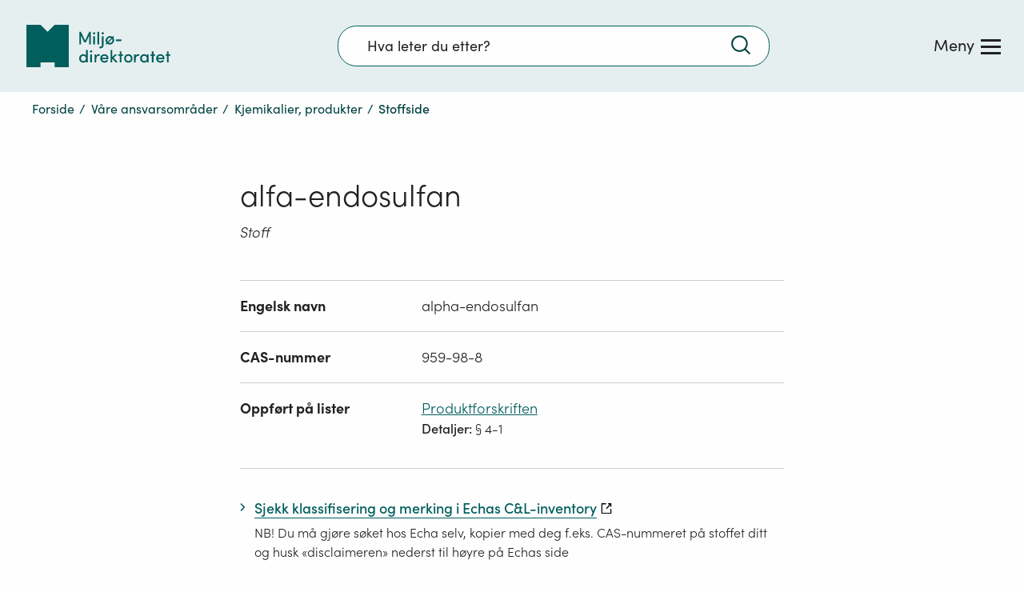

--- FILE ---
content_type: text/css
request_url: https://www.miljodirektoratet.no/css/base.f9c372a1e2daaac6c7cd.css
body_size: 12498
content:
*{-webkit-font-smoothing:antialiased;-moz-osx-font-smoothing:grayscale}body{color:#222;font-family:SofiaPro-Regular;font-size:1.125em}li,p{font-family:SofiaPro-Light}form aside,form label,li,p{line-height:1.5}p{margin-bottom:.85em;margin-top:.5em}a{color:#005e5d}@media(min-width:769px){a:hover{color:#222}}h1{font-family:SofiaPro-Light;font-size:1.778em;font-weight:400;line-height:1.25}@media(min-width:769px){h1{font-size:2.111em}}h1 strong{font-family:SofiaPro-Light;font-weight:400}h1:focus{outline:none}.h2,h2{font-size:1.444em;line-height:1.3529411765;margin-bottom:.5em;margin-top:1.5em}@media(min-width:769px){.h2,h2{font-size:1.778em}}.h2 strong,h2 strong{font-family:SofiaPro-Regular;font-weight:400}h3{font-size:1.333em;line-height:1.4285714286}@media(min-width:769px){h3{font-size:1.444em}}h3 strong{font-family:SofiaPro-Regular}.h3,h3 strong{font-weight:400}.h3{font-size:1.333em;line-height:1.4285714286;margin-bottom:-.2em;margin-top:1.2em}@media(min-width:769px){.h3{font-size:1.444em}}.h3 strong{font-family:SofiaPro-Regular;font-weight:400}h4{font-size:1.222em;line-height:1.25}h4 strong{font-family:SofiaPro-Regular;font-weight:400}h5{font-size:1.222em}h5,h6{line-height:1.3636363636}h6{font-size:1.111em}h2,h3,h4,h5,h6{font-weight:400}h3,h4,h5,h6{margin-bottom:-.2em;margin-top:1.2em}b,strong{font-family:SofiaPro-Medium}b,em,i,strong{font-weight:400}em,i{font-family:SofiaPro-Lightitalic}em b,em strong,i b,i strong{font-family:SofiaPro-Regularitalic;font-weight:400}.--preamble{font-size:1.222em;font-weight:400;line-height:1.3636363636}.--small{font-size:.889em}.mdir_has-glossary{background:none;border:0;border-bottom:2px dashed #009b96;color:inherit;cursor:help;font:inherit;margin:0;padding:0}a .mdir_has-glossary,button .mdir_has-glossary,h1 .mdir_has-glossary,h2 .mdir_has-glossary,h3 .mdir_has-glossary,h4 .mdir_has-glossary,h5 .mdir_has-glossary,label .mdir_has-glossary{border-bottom:none;cursor:default}.c_xhtml-editor-block table{font-family:SofiaPro-Light;font-size:.889em;width:100%!important}.c_xhtml-editor-block table td,.c_xhtml-editor-block table th{padding:10px}.c_xhtml-editor-block ul:not([class]){list-style:none;padding-left:0}.c_xhtml-editor-block ul:not([class]) li{line-height:1.3;margin-bottom:.35em;margin-top:.35em;padding-left:1.5em;position:relative}.c_xhtml-editor-block ul:not([class]) li:after{background:#222;border-radius:50%;content:"";display:block;height:.33em;left:0;position:absolute;top:.5em;width:.33em}.c_xhtml-editor-block ul:not([class]) ul{margin-bottom:.45em;margin-top:.25em;padding-left:0}.c_xhtml-editor-block ul:not([class]) ul li:after{background:transparent;border:1px solid #222;height:.27em;width:.27em}.c_xhtml-editor-block ul:not([class]) ul ul{list-style:none;margin:0;padding:0}.c_xhtml-editor-block ul:not([class]) ul ul li{margin:.25em 0;padding-left:1.5em;position:relative}.c_xhtml-editor-block ul:not([class]) ul ul li:after{background:#222;border:none;border-radius:0;height:.29em;top:.35em;transform:rotate(45deg);width:.29em}.c_xhtml-editor-block ol:not([class]){list-style:decimal;padding-left:1em}.c_xhtml-editor-block ol:not([class]) li{line-height:1.3;margin-bottom:.35em;margin-top:.35em;padding-left:.5em}.c_xhtml-editor-block ol:not([class]) ol{list-style:lower-alpha;margin-bottom:.45em;margin-top:.25em}.c_xhtml-editor-block ol:not([class]) ol ol{list-style:lower-roman;margin:0}.error-text{color:#ca0000}.g_col.g_col--small-1{width:8.3333333333%}.g_col.g_col--small-1,.g_col.g_col--small-2{box-sizing:border-box;float:left;padding-right:3%}.g_col.g_col--small-2{width:16.6666666667%}.g_col.g_col--small-3{width:25%}.g_col.g_col--small-3,.g_col.g_col--small-4{box-sizing:border-box;float:left;padding-right:3%}.g_col.g_col--small-4{width:33.3333333333%}.g_col.g_col--small-5{width:41.6666666667%}.g_col.g_col--small-5,.g_col.g_col--small-6{box-sizing:border-box;float:left;padding-right:3%}.g_col.g_col--small-6{width:50%}.g_col.g_col--small-7{width:58.3333333333%}.g_col.g_col--small-7,.g_col.g_col--small-8{box-sizing:border-box;float:left;padding-right:3%}.g_col.g_col--small-8{width:66.6666666667%}.g_col.g_col--small-9{width:75%}.g_col.g_col--small-10,.g_col.g_col--small-9{box-sizing:border-box;float:left;padding-right:3%}.g_col.g_col--small-10{width:83.3333333333%}.g_col.g_col--small-11{width:91.6666666667%}.g_col.g_col--small-11,.g_col.g_col--small-12{box-sizing:border-box;float:left;padding-right:3%}.g_col.g_col--small-12{width:100%}@media(min-width:769px){.g_col.g_col--large-1{width:8.3333333333%}.g_col.g_col--large-1,.g_col.g_col--large-2{box-sizing:border-box;float:left;padding-right:3%}.g_col.g_col--large-2{width:16.6666666667%}.g_col.g_col--large-3{width:25%}.g_col.g_col--large-3,.g_col.g_col--large-4{box-sizing:border-box;float:left;padding-right:3%}.g_col.g_col--large-4{width:33.3333333333%}.g_col.g_col--large-5{width:41.6666666667%}.g_col.g_col--large-5,.g_col.g_col--large-6{box-sizing:border-box;float:left;padding-right:3%}.g_col.g_col--large-6{width:50%}.g_col.g_col--large-7{width:58.3333333333%}.g_col.g_col--large-7,.g_col.g_col--large-8{box-sizing:border-box;float:left;padding-right:3%}.g_col.g_col--large-8{width:66.6666666667%}.g_col.g_col--large-9{width:75%}.g_col.g_col--large-10,.g_col.g_col--large-9{box-sizing:border-box;float:left;padding-right:3%}.g_col.g_col--large-10{width:83.3333333333%}.g_col.g_col--large-11{width:91.6666666667%}.g_col.g_col--large-11,.g_col.g_col--large-12{box-sizing:border-box;float:left;padding-right:3%}.g_col.g_col--large-12{width:100%}}.g_row{display:block;overflow:hidden;width:100%}.g_row--accept-overflow{clear:both;overflow:visible}.g_container{box-sizing:border-box;display:block;margin:0 auto;max-width:1248px;overflow:visible;padding:0 24px;position:relative;width:100%}@media(max-width:768px){.g_container{padding:0 16px}}.g_container--padding{padding:0 48px}@media(max-width:768px){.g_container--padding{padding:0 16px}}@media(min-width:768px){.g_container\@tablet-and-desktop{box-sizing:border-box;display:block;margin:0 auto;max-width:1248px;overflow:visible;padding:0 24px;position:relative;width:100%}}.g_container--small{max-width:728px}@media(min-width:1024px){.g_container--small{width:85%}}.g_container--small .g_container--medium{left:50%;margin-left:-50vw;margin-right:-50vw;padding-left:24px;padding-right:24px;position:relative;right:50%;width:100vw}@media(min-width:768px){.g_container--small .g_container--medium{margin-left:-414px;margin-right:-414px;width:828px}}.g_container--small .g_container--full,.g_container--small .g_container--max{left:50%;margin-left:-50vw;margin-right:-50vw;padding-left:24px;padding-right:24px;position:relative;right:50%;width:100vw}@media(min-width:1248px){.g_container--small .g_container--full,.g_container--small .g_container--max{margin-left:-624px;margin-right:-624px;width:1248px}}@media(min-width:728px){.g_container--small .g_container--full\@tablet-and-desktop,.g_container--small .g_container--max\@tablet-and-desktop{left:50%;margin-left:-50vw;margin-right:-50vw;padding-left:24px;padding-right:24px;position:relative;right:50%;width:100vw}}@media(min-width:728px)and (min-width:1248px){.g_container--small .g_container--full\@tablet-and-desktop,.g_container--small .g_container--max\@tablet-and-desktop{margin-left:-624px;margin-right:-624px;width:1248px}}.g_container--medium{max-width:828px}@media(min-width:1024px){.g_container--medium{width:85%}}.g_container--full{max-width:1248px}@media(min-width:1024px){.g_container--full{width:85%}}@media(max-width:768px){.g_container--full .g_container--small{padding-left:0;padding-right:0}}@media(min-width:768px){.g_container--full\@tablet-and-desktop{margin:0 auto;padding-left:24px;padding-right:24px;position:relative;width:85%}}.g_col{display:block;min-height:1px;width:100%}.g_col>.g_container{padding:0}.grid{box-sizing:border-box;margin:0 auto;max-width:1200px;overflow-x:hidden;overflow-y:visible;position:relative;width:100%}.full-height.grid{display:flex;flex-direction:column;height:100%}.full-height.grid>.row{flex-grow:1}@media(max-width:767px){.grid>.row--pad-mobile{padding:0 .5em}}.row{display:flex;flex-wrap:wrap;margin:0 -.888em}.row>*{box-sizing:border-box;flex-basis:100%;padding:0 .888em}@media(min-width:768px)and (max-width:959px){.row>*{padding:0 .6665em}}@media(min-width:960px){.row>*{padding:0 .6665em}}.row .grid-content{padding-left:.888em;padding-right:.888em}@media(min-width:768px)and (max-width:959px){.row .grid-content{padding-left:1.333em;padding-right:1.333em}}@media(min-width:960px){.row .grid-content{padding-left:1.333em;padding-right:1.333em}.row .grid-content--no-pad{padding-left:0;padding-right:0}}.row .grid-content .grid-header{align-items:center;display:flex;justify-content:space-between;padding-bottom:.4em}.row .grid-content .grid-header--no-pad{padding-bottom:0}.row .grid-content .grid-header--border{border-bottom:2px solid #005e5d}.row .grid-content .grid-header__link{font-size:.888em}@media(min-width:768px)and (max-width:959px){.row{margin:0 -.6665em}}@media(min-width:960px){.row{margin:0 -.6665em}}.gutterless>.row{margin:0}.gutterless>.row>*{padding:0}.gutterless>.row:last-child{margin-bottom:0}.col{flex:1 0 auto}.col-1{flex-basis:8.3333333333%;max-width:8.3333333333%}.col-2{flex-basis:16.6666666666%;max-width:16.6666666666%}.col-3{flex-basis:25%;max-width:25%}.col-4{flex-basis:33.3333333333%;max-width:33.3333333333%}.col-5{flex-basis:41.6666666666%;max-width:41.6666666666%}.col-6{flex-basis:50%;max-width:50%}.col-7{flex-basis:58.3333333333%;max-width:58.3333333333%}.col-8{flex-basis:66.6666666666%;max-width:66.6666666666%}.col-9{flex-basis:75%;max-width:75%}.col-10{flex-basis:83.3333333333%;max-width:83.3333333333%}.col-11{flex-basis:91.6666666666%;max-width:91.6666666666%}.col-12{flex-basis:100%;max-width:100%}.col-top{align-self:flex-start}.col-bottom{align-self:flex-end}.col-middle{align-self:center}.row-left{justify-content:flex-start}.row-right{justify-content:flex-end}.row-center{justify-content:center}.row-space-between{justify-content:space-between}.row-space-around{justify-content:space-around}.row-reverse{flex-direction:row-reverse;flex-wrap:wrap-reverse}.row-equal>*{display:flex}.row-equal>*>*{width:100%}.row-top{align-items:flex-start}.row-middle{align-items:center}.row-bottom{align-items:flex-end}.hide{display:none}@media(max-width:767px){.col-small-1{flex-basis:8.3333333333%;max-width:8.3333333333%}.col-small-2{flex-basis:16.6666666666%;max-width:16.6666666666%}.col-small-3{flex-basis:25%;max-width:25%}.col-small-4{flex-basis:33.3333333333%;max-width:33.3333333333%}.col-small-5{flex-basis:41.6666666666%;max-width:41.6666666666%}.col-small-6{flex-basis:50%;max-width:50%}.col-small-7{flex-basis:58.3333333333%;max-width:58.3333333333%}.col-small-8{flex-basis:66.6666666666%;max-width:66.6666666666%}.col-small-9{flex-basis:75%;max-width:75%}.col-small-10{flex-basis:83.3333333333%;max-width:83.3333333333%}.col-small-11{flex-basis:91.6666666666%;max-width:91.6666666666%}.col-small-12{flex-basis:100%;max-width:100%}.col-small-top{align-self:flex-start}.col-small-bottom{align-self:flex-end}.col-small-middle{align-self:center}.row-small-left{justify-content:flex-start}.row-small-right{justify-content:flex-end}.row-small-center{justify-content:center}.row-small-space-between{justify-content:space-between}.row-small-space-around{justify-content:space-around}.row-small-reverse{flex-direction:row-reverse;flex-wrap:wrap-reverse}.row-small-equal>*{display:flex}.row-small-equal>*>*{width:100%}.row-small-top{align-items:flex-start}.row-small-middle{align-items:center}.row-small-bottom{align-items:flex-end}.hide-small{display:none}}@media(min-width:768px)and (max-width:959px){.col-medium-1{flex-basis:8.3333333333%;max-width:8.3333333333%}.col-medium-2{flex-basis:16.6666666666%;max-width:16.6666666666%}.col-medium-3{flex-basis:25%;max-width:25%}.col-medium-4{flex-basis:33.3333333333%;max-width:33.3333333333%}.col-medium-5{flex-basis:41.6666666666%;max-width:41.6666666666%}.col-medium-6{flex-basis:50%;max-width:50%}.col-medium-7{flex-basis:58.3333333333%;max-width:58.3333333333%}.col-medium-8{flex-basis:66.6666666666%;max-width:66.6666666666%}.col-medium-9{flex-basis:75%;max-width:75%}.col-medium-10{flex-basis:83.3333333333%;max-width:83.3333333333%}.col-medium-11{flex-basis:91.6666666666%;max-width:91.6666666666%}.col-medium-12{flex-basis:100%;max-width:100%}.col-medium-top{align-self:flex-start}.col-medium-bottom{align-self:flex-end}.col-medium-middle{align-self:center}.row-medium-left{justify-content:flex-start}.row-medium-right{justify-content:flex-end}.row-medium-center{justify-content:center}.row-medium-space-between{justify-content:space-between}.row-medium-space-around{justify-content:space-around}.row-medium-reverse{flex-direction:row-reverse;flex-wrap:wrap-reverse}.row-medium-equal>*{display:flex}.row-medium-equal>*>*{width:100%}.row-medium-top{align-items:flex-start}.row-medium-middle{align-items:center}.row-medium-bottom{align-items:flex-end}.hide-medium{display:none}}@media(min-width:960px){.col-large-1{flex-basis:8.3333333333%;max-width:8.3333333333%}.col-large-2{flex-basis:16.6666666666%;max-width:16.6666666666%}.col-large-3{flex-basis:25%;max-width:25%}.col-large-4{flex-basis:33.3333333333%;max-width:33.3333333333%}.col-large-5{flex-basis:41.6666666666%;max-width:41.6666666666%}.col-large-6{flex-basis:50%;max-width:50%}.col-large-7{flex-basis:58.3333333333%;max-width:58.3333333333%}.col-large-8{flex-basis:66.6666666666%;max-width:66.6666666666%}.col-large-9{flex-basis:75%;max-width:75%}.col-large-10{flex-basis:83.3333333333%;max-width:83.3333333333%}.col-large-11{flex-basis:91.6666666666%;max-width:91.6666666666%}.col-large-12{flex-basis:100%;max-width:100%}.col-large-top{align-self:flex-start}.col-large-bottom{align-self:flex-end}.col-large-middle{align-self:center}.row-large-left{justify-content:flex-start}.row-large-right{justify-content:flex-end}.row-large-center{justify-content:center}.row-large-space-between{justify-content:space-between}.row-large-space-around{justify-content:space-around}.row-large-reverse{flex-direction:row-reverse;flex-wrap:wrap-reverse}.row-large-equal>*{display:flex}.row-large-equal>*>*{width:100%}.row-large-top{align-items:flex-start}.row-large-middle{align-items:center}.row-large-bottom{align-items:flex-end}.hide-large{display:none}}.my-0{margin-bottom:0;margin-top:0}.py-0{padding-bottom:0;padding-top:0}.mx-0{margin-left:0;margin-right:0}.px-0{padding-left:0;padding-right:0}.mt-0{margin-top:0}.pt-0{padding-top:0}.mb-0{margin-bottom:0}.pb-0{padding-bottom:0}.ml-0{margin-left:0}.pl-0{padding-left:0}.mr-0{margin-right:0}.pr-0{padding-right:0}@media(min-width:768px){.my-lg-0{margin-bottom:0!important;margin-top:0!important}.py-lg-0{padding-bottom:0!important;padding-top:0!important}.mx-lg-0{margin-left:0!important;margin-right:0!important}.px-lg-0{padding-left:0!important;padding-right:0!important}.mt-lg-0{margin-top:0!important}.pt-lg-0{padding-top:0!important}.mb-lg-0{margin-bottom:0!important}.pb-lg-0{padding-bottom:0}.ml-lg-0{margin-left:0!important}.pl-lg-0{padding-left:0!important}.mr-sm-0{margin-right:0!important}.pr-sm-0{padding-right:0!important}}.my-1{margin-bottom:1em;margin-top:1em}.py-1{padding-bottom:1em;padding-top:1em}.mx-1{margin-left:1em;margin-right:1em}.px-1{padding-left:1em;padding-right:1em}.mt-1{margin-top:1em}.pt-1{padding-top:1em}.mb-1{margin-bottom:1em}.pb-1{padding-bottom:1em}.ml-1{margin-left:1em}.pl-1{padding-left:1em}.mr-1{margin-right:1em}.pr-1{padding-right:1em}@media(min-width:768px){.my-lg-1{margin-bottom:1em!important;margin-top:1em!important}.py-lg-1{padding-bottom:1em!important;padding-top:1em!important}.mx-lg-1{margin-left:1em!important;margin-right:1em!important}.px-lg-1{padding-left:1em!important;padding-right:1em!important}.mt-lg-1{margin-top:1em!important}.pt-lg-1{padding-top:1em!important}.mb-lg-1{margin-bottom:1em!important}.pb-lg-1{padding-bottom:1em}.ml-lg-1{margin-left:1em!important}.pl-lg-1{padding-left:1em!important}.mr-sm-1{margin-right:1em!important}.pr-sm-1{padding-right:1em!important}}.my-2{margin-bottom:2em;margin-top:2em}.py-2{padding-bottom:2em;padding-top:2em}.mx-2{margin-left:2em;margin-right:2em}.px-2{padding-left:2em;padding-right:2em}.mt-2{margin-top:2em}.pt-2{padding-top:2em}.mb-2{margin-bottom:2em}.pb-2{padding-bottom:2em}.ml-2{margin-left:2em}.pl-2{padding-left:2em}.mr-2{margin-right:2em}.pr-2{padding-right:2em}@media(min-width:768px){.my-lg-2{margin-bottom:2em!important;margin-top:2em!important}.py-lg-2{padding-bottom:2em!important;padding-top:2em!important}.mx-lg-2{margin-left:2em!important;margin-right:2em!important}.px-lg-2{padding-left:2em!important;padding-right:2em!important}.mt-lg-2{margin-top:2em!important}.pt-lg-2{padding-top:2em!important}.mb-lg-2{margin-bottom:2em!important}.pb-lg-2{padding-bottom:2em}.ml-lg-2{margin-left:2em!important}.pl-lg-2{padding-left:2em!important}.mr-sm-2{margin-right:2em!important}.pr-sm-2{padding-right:2em!important}}.my-3{margin-bottom:3em;margin-top:3em}.py-3{padding-bottom:3em;padding-top:3em}.mx-3{margin-left:3em;margin-right:3em}.px-3{padding-left:3em;padding-right:3em}.mt-3{margin-top:3em}.pt-3{padding-top:3em}.mb-3{margin-bottom:3em}.pb-3{padding-bottom:3em}.ml-3{margin-left:3em}.pl-3{padding-left:3em}.mr-3{margin-right:3em}.pr-3{padding-right:3em}@media(min-width:768px){.my-lg-3{margin-bottom:3em!important;margin-top:3em!important}.py-lg-3{padding-bottom:3em!important;padding-top:3em!important}.mx-lg-3{margin-left:3em!important;margin-right:3em!important}.px-lg-3{padding-left:3em!important;padding-right:3em!important}.mt-lg-3{margin-top:3em!important}.pt-lg-3{padding-top:3em!important}.mb-lg-3{margin-bottom:3em!important}.pb-lg-3{padding-bottom:3em}.ml-lg-3{margin-left:3em!important}.pl-lg-3{padding-left:3em!important}.mr-sm-3{margin-right:3em!important}.pr-sm-3{padding-right:3em!important}}.my-4{margin-bottom:4em;margin-top:4em}.py-4{padding-bottom:4em;padding-top:4em}.mx-4{margin-left:4em;margin-right:4em}.px-4{padding-left:4em;padding-right:4em}.mt-4{margin-top:4em}.pt-4{padding-top:4em}.mb-4{margin-bottom:4em}.pb-4{padding-bottom:4em}.ml-4{margin-left:4em}.pl-4{padding-left:4em}.mr-4{margin-right:4em}.pr-4{padding-right:4em}@media(min-width:768px){.my-lg-4{margin-bottom:4em!important;margin-top:4em!important}.py-lg-4{padding-bottom:4em!important;padding-top:4em!important}.mx-lg-4{margin-left:4em!important;margin-right:4em!important}.px-lg-4{padding-left:4em!important;padding-right:4em!important}.mt-lg-4{margin-top:4em!important}.pt-lg-4{padding-top:4em!important}.mb-lg-4{margin-bottom:4em!important}.pb-lg-4{padding-bottom:4em}.ml-lg-4{margin-left:4em!important}.pl-lg-4{padding-left:4em!important}.mr-sm-4{margin-right:4em!important}.pr-sm-4{padding-right:4em!important}}.my-5{margin-bottom:5em;margin-top:5em}.py-5{padding-bottom:5em;padding-top:5em}.mx-5{margin-left:5em;margin-right:5em}.px-5{padding-left:5em;padding-right:5em}.mt-5{margin-top:5em}.pt-5{padding-top:5em}.mb-5{margin-bottom:5em}.pb-5{padding-bottom:5em}.ml-5{margin-left:5em}.pl-5{padding-left:5em}.mr-5{margin-right:5em}.pr-5{padding-right:5em}@media(min-width:768px){.my-lg-5{margin-bottom:5em!important;margin-top:5em!important}.py-lg-5{padding-bottom:5em!important;padding-top:5em!important}.mx-lg-5{margin-left:5em!important;margin-right:5em!important}.px-lg-5{padding-left:5em!important;padding-right:5em!important}.mt-lg-5{margin-top:5em!important}.pt-lg-5{padding-top:5em!important}.mb-lg-5{margin-bottom:5em!important}.pb-lg-5{padding-bottom:5em}.ml-lg-5{margin-left:5em!important}.pl-lg-5{padding-left:5em!important}.mr-sm-5{margin-right:5em!important}.pr-sm-5{padding-right:5em!important}}.my-6{margin-bottom:6em;margin-top:6em}.py-6{padding-bottom:6em;padding-top:6em}.mx-6{margin-left:6em;margin-right:6em}.px-6{padding-left:6em;padding-right:6em}.mt-6{margin-top:6em}.pt-6{padding-top:6em}.mb-6{margin-bottom:6em}.pb-6{padding-bottom:6em}.ml-6{margin-left:6em}.pl-6{padding-left:6em}.mr-6{margin-right:6em}.pr-6{padding-right:6em}@media(min-width:768px){.my-lg-6{margin-bottom:6em!important;margin-top:6em!important}.py-lg-6{padding-bottom:6em!important;padding-top:6em!important}.mx-lg-6{margin-left:6em!important;margin-right:6em!important}.px-lg-6{padding-left:6em!important;padding-right:6em!important}.mt-lg-6{margin-top:6em!important}.pt-lg-6{padding-top:6em!important}.mb-lg-6{margin-bottom:6em!important}.pb-lg-6{padding-bottom:6em}.ml-lg-6{margin-left:6em!important}.pl-lg-6{padding-left:6em!important}.mr-sm-6{margin-right:6em!important}.pr-sm-6{padding-right:6em!important}}.c_master-footer{background-color:#fefefe;position:relative;width:100%}.c_master-footer__logo{margin-bottom:1.7em;max-width:180px}@media(min-width:769px){.c_master-footer__logo{margin-bottom:0}}.c_master-footer__links-wrapper ul,.c_master-footer__privacy-row ul{display:block;margin-bottom:0;margin-left:-1em;margin-top:1.2em;overflow:hidden}@media(min-width:769px){.c_master-footer__links-wrapper ul,.c_master-footer__privacy-row ul{margin-bottom:0;margin-left:-1em;margin-top:1.2em}}.c_master-footer__links-wrapper ul li,.c_master-footer__privacy-row ul li{font-size:.888em;padding:.4em 0}@media(min-width:769px){.c_master-footer__links-wrapper ul li,.c_master-footer__privacy-row ul li{border-bottom:none;display:block;float:left;padding:0;width:40%}.c_master-footer__link-list--main{margin-bottom:0!important;margin-left:-1em!important;margin-top:.7em!important}}.c_master-footer__privacy-block{font-size:.888em}.c_master-footer-content{background-color:#005e5d;color:#fff;margin:0;padding:40px 0;width:100%}@media(min-width:769px){.c_master-footer-content{padding-bottom:1.1em}}.c_master-footer-content :active,.c_master-footer-content :focus{outline-color:#fff}@media(min-width:769px){.c_master-footer-content .g_row{margin-bottom:2em}.c_master-footer-content .g_row--top{display:flex;overflow:visible}}.c_master-footer-content .g_row .g_col--logo{display:flex;flex-direction:column;justify-content:space-between;padding-bottom:.5em}.c_master-footer-content .g_row .g_col--logo img{margin-top:.5em}.c_master-footer-content ul{list-style-type:none;margin:0;padding:0}.c_master-footer-content a{color:#fff;display:inline-block;font-family:SofiaPro-Regular;line-height:44px;min-height:44px;min-width:44px;text-decoration:underline}@media(min-width:769px){.c_master-footer-content a:hover{color:#fff}}.c_master-footer-content a:focus{text-decoration:underline}.c_master-footer-content .c_master-footer__link-list--main{display:flex;flex-direction:column;flex-wrap:wrap;max-height:300px}.c_master-footer-content .c_language-select{background:transparent;display:inline-block;font-size:.888em;height:2.5em;margin-bottom:1.35em;margin-top:1.35em;max-width:none;position:relative;width:100%}@media(min-width:769px){.c_master-footer-content .c_language-select{margin-bottom:0;margin-top:.63em;max-width:440px}}.c_master-footer-content .c_language-select__arrow-wrapper{height:2.3em;padding-left:.5em;pointer-events:none;position:absolute;right:.4em;top:50%;transform:translateY(-50%);width:2.5em}.c_master-footer-content .c_language-select img{height:.8em;position:absolute;right:.8em;top:50%;transform:translateY(-50%) rotate(90deg);width:.4em}.c_master-footer-content .c_language-select select{appearance:none;-webkit-appearance:none;background:transparent;border:1px solid #fff;border-radius:0;color:#fff;left:0;min-height:44px;position:absolute;top:0}.c_master-footer-content .c_language-select select::-ms-expand{display:none}.c_master-footer-content .c_language-select select{font-family:SofiaPro-Regular;font-size:1em;height:2.5em;padding:0 .8em;width:100%}@media(min-width:769px){.c_master-footer-content .c_language-select select{padding:0 .8em}}.c_master-footer-content .c_language-select select:focus{outline-offset:3px;outline-width:2px}.c_master-footer-content .c_language-select select option{color:#222}.c_master-footer-content .c_language-select select option:disabled{color:#777}.c_master-footer--partnership .c_master-footer-content{background-color:#393939}.c_master-footer--partnership .c_master-footer-content .g_row--top{margin-bottom:1em;margin-left:1em}.c_master-footer--partnership .c_master-footer__link-list--main{font-size:.888em}.c_master-footer--partnership .c_master-footer__link-list--main li:last-child{border:none}@media(min-width:769px){.c_master-footer--partnership .c_master-footer__link-list--main{margin-top:0!important}}.c_master-footer--partnership .c_master-footer__privacy-row{border-top:1px solid hsla(0,0%,100%,.12);margin-bottom:0!important;padding-top:1em}.c_master-footer--partnership .c_master-footer__privacy-row ul{margin-bottom:0;margin-right:0;margin-top:0}.c_master-footer--partnership .c_master-footer__privacy-row ul li{display:inline-block;font-size:.905em;padding-right:1em;width:auto}.c_master-footer--partnership .c_master-footer__privacy-row ul li:after{content:"|"}.c_master-footer--partnership .c_master-footer__privacy-row ul li:last-child:after{content:""}.c_master-footer--partnership .c_master-footer__privacy-row ul li a{padding-right:1em}.t_master-page{overflow:hidden;width:100%}.t_master-page .t_master-page__main{overflow:auto;padding-bottom:3em}@media(min-width:769px){.t_master-page .t_master-page__main{min-height:60vh}}.t_page-wrapper.t_front-page{overflow:hidden}.t_page-wrapper.t_front-page .c_front-page-top-illustration{background:#dce9e9;background:-moz-linear-gradient(top,#dce9e9 0,#ebf3f3 100%);background:-webkit-linear-gradient(top,#dce9e9,#ebf3f3);background:linear-gradient(180deg,#dce9e9 0,#ebf3f3);filter:progid:DXImageTransform.Microsoft.gradient(startColorstr="#dce9e9",endColorstr="#ebf3f3",GradientType=0);height:8.167em;overflow:hidden;position:absolute;top:0;width:100%}.t_page-wrapper.t_front-page .c_front-page-no-script{margin-top:147px}@media(max-width:768px){.t_page-wrapper.t_front-page .c_front-page-no-script{margin:0 auto}}.t_page-wrapper.t_front-page .t_front-page__main{min-height:60vh;padding-bottom:3em}@media(min-width:769px){.t_page-wrapper.t_front-page .t_front-page__main{padding-top:0}.t_page-wrapper.t_front-page .t_front-page__main .c_shortcut{margin-bottom:2.3em}}.t_page-wrapper.t_front-page .c_topic-nav-list.g_container{margin-top:2.75em;padding-bottom:.5em}@media(min-width:769px){.t_page-wrapper.t_front-page .c_topic-nav-list.g_container{margin-top:2.25em;padding-bottom:0}}.t_page-wrapper.t_front-page .c_actualities{margin-top:3em}@media(min-width:769px){.t_page-wrapper.t_front-page .c_master-header--front-page{position:relative}.t_page-wrapper.t_front-page .c_master-header--front-page .c_master-header__content-wrapper{border:none}}*{outline-offset:3px}:active,:focus{outline-color:#005e5d}:focus{outline-style:solid;outline-width:2px}body{background-color:#fefefe;height:100%;margin:0;padding:0;width:100%}body button{font-family:SofiaPro-Regular}.no-script{margin:0 auto;width:90%}.app-wrapper{height:100%;width:100%}.skipLink{background-color:#ebf3f3;border:0;color:#222;height:1px;margin:-1px;opacity:0;overflow:hidden;padding:0;position:absolute;width:1px}.skipLink:focus{height:auto;margin:0;opacity:1;outline:2px solid #005e5d;outline-offset:3px;overflow:auto;padding:.5em;transition:all .4s ease;width:auto;z-index:3}.skipLink--top{left:.5em;top:.5em;z-index:1}.skipLink--top:focus{animation:slideInSkipLinkTop .4s 0s forwards}.skipLink--bottom{bottom:.5em;right:.5em}.skipLink--bottom:focus{animation:slideInSkipLinkBottom .4s 0s forwards;outline:2px solid #fff}.t_page-wrapper:focus{outline:none}@keyframes slideInSkipLinkTop{0%{transform:translate3d(-1em,-1em,0)}to{transform:translateZ(0)}}@keyframes slideInSkipLinkBottom{0%{transform:translate3d(1em,1em,0)}to{transform:translateZ(0)}}.c_header-breadcrumbs{color:#004340;padding-bottom:.5em;z-index:1}.c_header-breadcrumbs__container{margin-bottom:.4em;margin-top:.4em}.c_header-breadcrumbs a,.c_header-breadcrumbs link,.c_header-breadcrumbs link:visited{color:#004340}.c_header-breadcrumbs ul{margin:0;padding:0}.c_header-breadcrumbs ul .c_header-breadcrumbs__item{display:inline-block;font-family:SofiaPro-Regular;font-size:.888em;line-height:1.35;margin-left:.4em}.c_header-breadcrumbs ul .c_header-breadcrumbs__item:first-of-type{margin:0}.c_header-breadcrumbs ul .c_header-breadcrumbs__item:last-of-type{font-family:SofiaPro-Medium}.c_header-breadcrumbs ul .c_header-breadcrumbs__item a{text-decoration:none}@media(min-width:769px){.c_header-breadcrumbs ul .c_header-breadcrumbs__item a:hover{color:#003434;text-decoration:underline}}.c_header-breadcrumbs ul .c_header-breadcrumbs__item img{height:.5em;margin-left:.4em;width:.5em}.c_header-breadcrumbs ul .c_header-breadcrumbs__item--divider{padding-left:.4em}@media(max-width:768px){body.u_master-nav-menu-open{overflow:hidden}}.u_visuallyhidden{overflow:hidden;position:absolute;clip:rect(0 0 0 0);border:0;height:1px;margin:-1px;padding:0;width:1px}.u_hidden--all{display:none}@media(min-width:769px){.u_hidden--desktop{display:none!important}}@media(max-width:768px){.u_hidden--mobile{display:none!important}}.u_font-weight-bold{font-family:SofiaPro-Bold!important}.u_font-weight-medium{font-family:SofiaPro-Medium!important}.u_font-weight-normal{font-family:SofiaPro-Regular}.u_font-style-italic{font-family:SofiaPro-Regularitalic}p.u_font-style-italic{font-family:SofiaPro-Lightitalic}.u_subscribt-font{font-size:10px}.u-bg-seagreen{background-color:#005e5d}.u-bg-seagreen-80{background-color:#337e7d}.u-bg-seagreen-60{background-color:#669e9e}.u-bg-seagreen-40{background-color:#99bfbe}.u-bg-seagreen-20{background-color:#ccdfdf}.u-bg-seagreen-10{background-color:#e6efef}.u-bg-secondary-2{background-color:#f5f1e5}.u-bg-brown-30{background-color:#f4f0e7}.u-color-black{color:#222}.u-border-b-1-light{border-bottom:1px solid #8a8a8a}.u-font-regular{font-family:SofiaPro-Regular}.u-font-light-italic{font-family:SofiaPro-Lightitalic}.u-font-light{font-family:SofiaPro-Light}.u-font-medium{font-family:SofiaPro-Medium}.u-font-bold{font-family:SofiaPro-Bold}.u-font-16{font-size:.888em}.u-font-18{font-size:.9999em}.u-font-20{font-size:1.111em}.u-font-22{font-size:1.222em}.u-font-24{font-size:1.333em}.u-font-32{font-size:1.777em}.u-font-38{font-size:2.375rem}.u-display-block{display:block}.u-display-inline-block{display:inline-block}.u-text-decoration-none{text-decoration:none}.u-disable-scrollbars{scrollbar-width:none;-ms-overflow-style:none}.u-disable-scrollbars::-webkit-scrollbar{background:transparent;width:0}.c_header{margin:0 auto;max-width:1700px;padding-left:.5em;padding-right:.5em}.c_header__wrapper{background-color:#e6efef;position:relative}.c_header__home-link{display:block;float:left;overflow:auto}@media(min-width:769px){.c_header__home-link{margin:0 24px}}.c_header__menu-wrapper{display:block;float:left;overflow:auto}@media(min-width:769px){.c_header__menu-wrapper{margin:0 24px}}.c_header__logo-wrapper{align-items:center;display:flex;justify-content:center}.c_header__env-badge{align-items:center;background:#0072ce;border-radius:10px;color:#fff;display:inline-flex;font-weight:400;line-height:1;margin-left:5px;padding:4px 10px}.c_header__logo{height:2em;margin:1em 0 .5em;width:7em}@media(min-width:769px){.c_header__logo--mobile{display:none}}.c_header__logo--desktop{display:none;height:115px;margin:0;width:180px}@media(min-width:769px){.c_header__logo--desktop{display:block}}.c_header__actions-right,.c_header__container{align-items:center;display:flex}.c_header__container{justify-content:space-between}.c_header__overlay{display:none}@media(min-width:769px){.c_header__overlay{background-color:#838e8e;display:block;left:0;opacity:0;position:absolute;top:115px;transition:all .2s ease-in-out 0s;visibility:hidden;width:100%;z-index:1}}.c_header .c_search-field-suggestions{background-color:#fefefe;border:2px solid #005e5d;border-bottom-left-radius:1.3em;border-bottom-right-radius:1.3em;border-top:0;box-sizing:border-box;margin:0 24px;position:absolute;top:4.5em;width:100%;z-index:666}@media(min-width:769px){.c_header .c_search-field-suggestions{max-width:30em}}.c_header .c_search-field-suggestions__list{background-color:#fff;border-bottom-left-radius:1.3em;border-bottom-right-radius:1.3em;list-style-type:none;margin:0;padding:0}.c_header .c_search-field-suggestions__list-item{margin:0;overflow:auto}.c_header .c_search-field-suggestions__list-item a{align-items:flex-start;background-color:#fff;color:#222;display:flex;font-family:SofiaPro-Regular;font-size:1em;gap:.5em;justify-content:space-between;margin:0;overflow:auto;padding:1em;text-align:left;text-decoration:none;transition:all .25s ease;width:auto}@media(min-width:769px){.c_header .c_search-field-suggestions__list-item a:hover{background-color:rgba(235,243,243,.55)}.c_header .c_search-field-suggestions__list-item a:hover span{text-decoration:underline}}.c_header .c_search-field-suggestions__list-item a:focus{background-color:rgba(255,255,0,.2)}.c_header .c_search-field-suggestions__list-item a span{display:block}.c_header .c_search-field-suggestions__list-item a .name{float:left;text-decoration:underline}.c_header .c_search-field-suggestions__list-item a .hit-category{color:#777;float:right}.c_header .c_search-field-suggestions__list-item a .type{align-items:center;background-color:#ebf3f3;display:flex;font-size:.9em;gap:.5em;margin-right:1em;padding:.2em .6em}.c_header .c_search-field-suggestions__list-item a .type--external{background-color:#dfe2e6}.c_header .c_search-field-suggestions__list-item a .type__icon{height:.6em;width:.6em}.c_header .c_search-field-suggestions__list-item a .type__blue{align-items:center;background-color:#b9d9eb;display:flex;font-size:.9em;gap:.5em;margin-right:1em;padding:.2em .6em}.c_header .c_search-field-suggestions__list-item a .type__yellow{align-items:center;background-color:#ecd898;display:flex;font-size:.9em;gap:.5em;margin-right:1em;padding:.2em .6em}.c_header .c_search-field-suggestions__list-item a .type__green{align-items:center;background-color:#ccdfdf;display:flex;font-size:.9em;gap:.5em;margin-right:1em;padding:.2em .6em}.c_header .c_search-field-suggestions__list-item:last-child{border-bottom-left-radius:1.3em;border-bottom-right-radius:1.3em}.c_master-header{background-color:#e6efef;position:relative;width:100%;z-index:777}@media(min-width:769px){.c_master-header{box-shadow:none}}.c_master-header .c_master-header__home-link{display:block;float:left;overflow:auto}@media(min-width:769px){.c_master-header .c_master-header__home-link{margin:0 24px}}.c_master-header__container{margin:0 auto;max-width:1700px;padding-left:.5em;position:relative}.c_master-header .c_master-header__logo{height:2em;margin:1em 0 .5em;width:7em}@media(min-width:769px){.c_master-header .c_master-header__logo--mobile{display:none}}.c_master-header .c_master-header__logo--desktop{display:none;height:115px;margin:0;width:180px}@media(min-width:769px){.c_master-header .c_master-header__logo--desktop{display:block}}.c_master-header .c_master-header__content-wrapper{display:block;height:4em;overflow:hidden;width:auto}@media(min-width:769px){.c_master-header .c_master-header__content-wrapper{height:6.444em}}.c_master-header .c_master-header__actions-wrapper{display:flex;justify-content:space-between}@media(min-width:769px){.c_master-header .c_master-header__actions-wrapper{bottom:1.7em;position:absolute;right:1em;width:calc(100% - 260px)}}.c_master-header__actions-right{align-items:center;display:flex}.c_master-header .c_search-field-suggestions{background-color:#fefefe;border:2px solid #005e5d;border-bottom-left-radius:1.3em;border-bottom-right-radius:1.3em;border-top:0;box-sizing:border-box;left:15px;max-width:30em;position:absolute;top:2.5em;width:100%;z-index:666}.c_master-header .c_search-field-suggestions__list{background-color:#fff;border-bottom-left-radius:1.3em;border-bottom-right-radius:1.3em;list-style-type:none;margin:0;padding:0}.c_master-header .c_search-field-suggestions__list-item{margin:0;overflow:auto}.c_master-header .c_search-field-suggestions__list-item a{align-items:flex-start;background-color:#fff;color:#222;display:flex;font-family:SofiaPro-Regular;font-size:1em;gap:.5em;justify-content:space-between;margin:0;overflow:auto;padding:1em;text-align:left;text-decoration:none;transition:all .25s ease;width:auto}@media(min-width:769px){.c_master-header .c_search-field-suggestions__list-item a:hover{background-color:rgba(235,243,243,.55)}.c_master-header .c_search-field-suggestions__list-item a:hover span{text-decoration:underline}}.c_master-header .c_search-field-suggestions__list-item a:focus{background-color:rgba(255,255,0,.2)}.c_master-header .c_search-field-suggestions__list-item a span{display:block}.c_master-header .c_search-field-suggestions__list-item a .name{float:left;text-decoration:underline}.c_master-header .c_search-field-suggestions__list-item a .hit-category{color:#777;float:right}.c_master-header .c_search-field-suggestions__list-item a .type{align-items:center;background-color:#ebf3f3;display:flex;font-size:.9em;gap:.5em;margin-right:1em;padding:.2em .6em}.c_master-header .c_search-field-suggestions__list-item a .type--external{background-color:#dfe2e6}.c_master-header .c_search-field-suggestions__list-item a .type__icon{height:.6em;width:.6em}.c_master-header .c_search-field-suggestions__list-item a .type__blue{align-items:center;background-color:#b9d9eb;display:flex;font-size:.9em;gap:.5em;margin-right:1em;padding:.2em .6em}.c_master-header .c_search-field-suggestions__list-item a .type__yellow{align-items:center;background-color:#ecd898;display:flex;font-size:.9em;gap:.5em;margin-right:1em;padding:.2em .6em}.c_master-header .c_search-field-suggestions__list-item a .type__green{align-items:center;background-color:#ccdfdf;display:flex;font-size:.9em;gap:.5em;margin-right:1em;padding:.2em .6em}.c_master-header .c_search-field-suggestions__list-item:last-child{border-bottom-left-radius:1.3em;border-bottom-right-radius:1.3em}.c_master-header__overlay{display:none}@media(min-width:769px){.c_master-header__overlay{background-color:#838e8e;display:block;opacity:0;position:absolute;transition:all .2s ease-in-out 0s;visibility:hidden;width:100%;z-index:1}}.c_master-header--nav-open .c_master-header__overlay{opacity:.65;transition:all .7s ease-in-out 0s;transition:all .2s ease-in-out 0s;visibility:visible}.c_master-header .c_master-header__actions-wrapper .c_master-header__targets-wrapper{align-items:center;display:flex;gap:2em;margin-right:1.2em}@media(max-width:910px){.c_master-header .c_master-header__actions-wrapper .c_master-header__targets-wrapper{display:none}}@media(max-width:1100px){.c_master-header .c_master-header__actions-wrapper .c_master-header__targets-wrapper{align-items:flex-start;flex-direction:column;gap:0}}.c_master-header .c_master-header__actions-wrapper .c_master-header__targets-wrapper .c_master-header__targets-link{color:#222;font-size:1.111em;text-decoration:none}@media(max-width:1100px){.c_master-header .c_master-header__actions-wrapper .c_master-header__targets-wrapper .c_master-header__targets-link{font-size:.9em}}.c_master-header .c_master-header__actions-wrapper .c_master-header__targets-wrapper .c_master-header__targets-link:hover{text-decoration:underline}.c_master-header .c_master-header__actions-wrapper .c_master-header__targets-wrapper .c_master-header__targets-link:last-child{padding-right:0}.c_master-header--front-page .c_master-header__actions-wrapper{justify-content:space-between}@media(max-width:1100px){.c_master-header--front-page .c_master-header__actions-wrapper .c_master-header__targets-wrapper{align-items:center;flex-direction:row;gap:2em}}@media(max-width:910px){.c_master-header--front-page .c_master-header__actions-wrapper .c_master-header__targets-wrapper{display:flex}}.c_master-header--front-page .c_master-header__actions-wrapper .c_master-header__targets-wrapper .c_master-header__targets-link{font-size:1.111em}.c_service-header{background-color:#fff;box-shadow:0 1px 1px 0 rgba(0,0,0,.1);height:3.889em;position:relative;width:100%}@media(max-width:420px){.c_service-header{box-sizing:border-box;padding-left:10px}}@media(min-width:769px){.c_service-header{background-color:transparent;box-shadow:none;height:auto;margin-bottom:.6em}}.c_service-header__container{margin:0 auto;max-width:1700px;padding-left:1em;position:relative}.c_service-header .g_container--full{height:inherit}.c_service-header__home-link{display:block;float:left;overflow:auto}@media(min-width:769px){.c_service-header__home-link{margin-right:23px}}.c_service-header__logo{height:2em;margin:1em 0 .5em;width:9em}@media(min-width:769px){.c_service-header__logo--mobile{display:none}}.c_service-header__logo--desktop{display:none;height:115px;margin:0;width:180px}@media(min-width:769px){.c_service-header__logo--desktop{display:block}}.c_service-header__content-wrapper{display:block;height:4em;overflow:hidden;width:auto}@media(min-width:769px){.c_service-header__content-wrapper{height:6.444em}}.c_service-header__actions-wrapper{display:flex;justify-content:space-between}@media(min-width:769px){.c_service-header__actions-wrapper{bottom:1.7em;position:absolute;right:1em;width:calc(100% - 260px)}}.c_service-header__actions-wrapper .c_service-header__actions-right{align-items:center;display:flex}.c_service-header__actions-wrapper .c_service-header__targets-wrapper{align-items:center;display:flex;gap:2em;margin-right:1.2em}@media(max-width:910px){.c_service-header__actions-wrapper .c_service-header__targets-wrapper{display:none}}@media(max-width:1100px){.c_service-header__actions-wrapper .c_service-header__targets-wrapper{align-items:flex-start;flex-direction:column;gap:0}}.c_service-header__actions-wrapper .c_service-header__targets-wrapper .c_service-header__targets-link{color:#222;font-size:1.111em;text-decoration:none}@media(max-width:1100px){.c_service-header__actions-wrapper .c_service-header__targets-wrapper .c_service-header__targets-link{font-size:.9em}}.c_service-header__actions-wrapper .c_service-header__targets-wrapper .c_service-header__targets-link:hover{text-decoration:underline}.c_service-header__actions-wrapper .c_service-header__targets-wrapper .c_service-header__targets-link:last-child{padding-right:0}.c_service-header .c_header-breadcrumbs{bottom:2.4em}.c_service-header .c_search-field__input{background-color:#fff}@media(min-width:769px){.c_service-header .c_search-field__input{background-color:#fff}}.c_service-header .c_search-field-suggestions{background-color:#fefefe;border:1px solid #005e5d;border-bottom-left-radius:1.3em;border-bottom-right-radius:1.3em;box-sizing:border-box;left:15px;position:absolute;width:30em;z-index:666}.c_service-header .c_search-field-suggestions__list{background-color:#fff;border-bottom-left-radius:1.3em;border-bottom-right-radius:1.3em;list-style-type:none;margin:0;padding:0}.c_service-header .c_search-field-suggestions__list-item{margin:0;overflow:auto}.c_service-header .c_search-field-suggestions__list-item a{background-color:#fff;color:#222;display:block;font-family:SofiaPro-Regular;font-size:1em;margin:0;overflow:auto;padding:1em;text-align:left;transition:all .25s ease;width:auto}@media(min-width:769px){.c_service-header .c_search-field-suggestions__list-item a:hover{background-color:rgba(235,243,243,.55)}.c_service-header .c_search-field-suggestions__list-item a:hover span{text-decoration:underline}}.c_service-header .c_search-field-suggestions__list-item a:focus{background-color:rgba(255,255,0,.2)}.c_service-header .c_search-field-suggestions__list-item a span{display:block}.c_service-header .c_search-field-suggestions__list-item a .name{float:left;text-decoration:underline}.c_service-header .c_search-field-suggestions__list-item a .hit-category{color:#777;float:right}.c_service-header .c_search-field-suggestions__list-item:last-child{border-bottom-left-radius:1.3em;border-bottom-right-radius:1.3em}.c_service-header--nav-open .c_master-header__overlay{opacity:.65;transition:all .7s ease-in-out 0s;transition:all .2s ease-in-out 0s;visibility:visible}.c_service-header .c_mobile-header-search-button{background-color:#fff;max-height:3.889em;padding:1.45em .889em .75em 1.222em}@media(max-width:768px){.c_service-header .c_nav-toggle-button{background-color:#fff;max-height:3.889em;padding:1.5em 1.8em 1.15em 1.4em}}.c_nav-toggle-button{-webkit-appearance:none;-moz-appearance:none;appearance:none;background:none;border:none;color:inherit;-webkit-font-smoothing:inherit;-moz-osx-font-smoothing:inherit;font-smoothing:inherit;align-items:center;bottom:2px;box-sizing:border-box;cursor:pointer;display:flex;font-size:1em;margin:0;max-height:4em;outline:none;padding:1.5em 1.85em 1.1em 1.4em;position:absolute;right:-16px;transition:hover .3s ease,outline .1s ease}@media(min-width:769px){.c_nav-toggle-button{border:none;bottom:0;min-height:2.8em;padding:0 1.1em;position:relative;right:0}}@media screen and (min-width:769px)and (-ms-high-contrast:active),screen and (min-width:769px)and (-ms-high-contrast:none){.c_nav-toggle-button{height:58px}}@media(min-width:769px){.c_nav-toggle-button:hover .c_nav-toggle-button__text{text-decoration:underline}}.c_nav-toggle-button:focus{outline:2px solid #005e5d}.c_nav-toggle-button .c_nav-toggle-button__text{display:none;font-size:.888em;margin-right:.4em}@media(min-width:769px){.c_nav-toggle-button .c_nav-toggle-button__text{display:block;font-size:1.111em}}.c_nav-toggle-button--frontpage .c_nav-toggle-button__text{display:block}@media(max-width:768px){.c_nav-toggle-button--frontpage .c_nav-toggle-button__text{display:none;margin-bottom:.3em}}.c_nav-toggle-button .c_nav-toggle-button__icon{height:1em;width:1.4em}@media(max-width:768px){.c_nav-toggle-button .c_nav-toggle-button__icon{margin-bottom:.3em}}.c_nav-toggle-button .c_nav-toggle-button__icon--close-menu{width:.889em}.c_nav-toggle-button__hamburger{height:1em;margin-bottom:-.1em;position:relative;-webkit-transition:.5s ease-in-out;-moz-transition:.5s ease-in-out;-o-transition:.5s ease-in-out;transition:.5s ease-in-out;transition-delay:.2s;width:1.4em}.c_nav-toggle-button__hamburger,.c_nav-toggle-button__hamburger span{-webkit-transform:rotate(0deg);-moz-transform:rotate(0deg);-o-transform:rotate(0deg);transform:rotate(0deg)}.c_nav-toggle-button__hamburger span{background-color:#222;display:block;height:3px;left:0;opacity:1;position:absolute;-webkit-transition:.2s ease-in-out;-moz-transition:.2s ease-in-out;-o-transition:.2s ease-in-out;transition:.2s ease-in-out;width:100%}.c_nav-toggle-button__hamburger span:first-child{top:0}.c_nav-toggle-button__hamburger span:nth-child(2),.c_nav-toggle-button__hamburger span:nth-child(3){top:8px}.c_nav-toggle-button__hamburger span:nth-child(4){top:16px}.c_nav-toggle-button__hamburger--open{transition-delay:0s}.c_nav-toggle-button__hamburger--open span:first-child{left:50%;top:8px;width:0}.c_nav-toggle-button__hamburger--open span:nth-child(2){-webkit-transform:rotate(45deg);-moz-transform:rotate(45deg);-o-transform:rotate(45deg);transform:rotate(45deg)}.c_nav-toggle-button__hamburger--open span:nth-child(3){-webkit-transform:rotate(-45deg);-moz-transform:rotate(-45deg);-o-transform:rotate(-45deg);transform:rotate(-45deg)}.c_nav-toggle-button__hamburger--open span:nth-child(4){left:50%;top:8px;width:0}.c_mobile-header-search-button{-webkit-appearance:none;-moz-appearance:none;appearance:none;background:none;border:none;color:inherit;cursor:pointer;-webkit-font-smoothing:inherit;-moz-osx-font-smoothing:inherit;font-smoothing:inherit;background:transparent;bottom:2px;box-sizing:border-box;font-family:SofiaPro-Regular!important;font-size:1em;margin:0;max-height:4em;padding:1.35em .889em .8em 1.222em;position:absolute;right:4.167em}.c_mobile-header-search-button img{height:1.3em;width:1.4em}.c_mobile-search-panel{animation:slidePanelIn .4s ease-out 1 forwards;background-color:#d9e4e4;height:100vh;position:fixed;top:0;width:100%;z-index:999}.c_mobile-search-panel--close{animation:slidePanelOut .4s ease-out 1 forwards}.c_mobile-search-panel .c_close-button{-webkit-appearance:none;-moz-appearance:none;appearance:none;background:none;border:none;color:inherit;cursor:pointer;-webkit-font-smoothing:inherit;-moz-osx-font-smoothing:inherit;font-smoothing:inherit;font-family:SofiaPro-Regular!important;font-family:SofiaPro-Lightitalic!important;font-size:.845em;padding:.5em;position:absolute;right:.6em;top:1em}.c_mobile-search-panel .c_close-button .c_close-button__inner-wrapper{float:right}.c_mobile-search-panel .c_close-button .c_close-button__inner-wrapper .c_close-button__text{display:inline-block;margin-top:-.12em}.c_mobile-search-panel .c_close-button .c_close-button__inner-wrapper img{height:.88em;margin-left:.88em;width:.88em}.c_mobile-search-panel .c_search-field{left:0;position:absolute;right:0;top:3.5em;width:93%}.c_mobile-search-panel .c_search-field-suggestions{left:0;margin:auto;right:0;top:6.9em;width:93%}.c_mobile-search-panel .c_search-field-suggestions__list-item{border-bottom:1px solid #ccc}.c_mobile-search-panel .c_search-field-suggestions__list-item:last-of-type{border:none}.c_mobile-search-panel .c_search-field-suggestions__list-item .name{margin-right:4%;width:56%}.c_mobile-search-panel .c_search-field-suggestions__list-item .hit-category{text-align:right;width:40%}@media(min-width:769px){.t_master-page--background .c_master-header{margin-bottom:0}}.t_master-page--background .c_master-header__wrapper{background-color:#e6efef}@media(min-width:769px){.t_master-page--background .c_master-header__wrapper{padding-bottom:.6em}}@keyframes slidePanelIn{0%{transform:translateX(100%)}to{transform:translateX(0)}}@keyframes slidePanelOut{0%{transform:translateX(0)}to{transform:translateX(100%)}}.t_service-page{background-color:#e6efef;overflow:hidden;width:100%}.t_service-page__main{background-color:#fefefe;clear:both}@media(min-width:769px){.t_service-page__main{min-height:60vh}}.t_service-page__title{margin-top:1.4736842105em;max-width:25.5263157895em}.t_service-page__ingres{font-size:1.112em;max-width:40em}@media(min-width:769px){.t_service-page__ingres{margin-bottom:2.8em}}.t_service-page .c_header-breadcrumbs a:not(.c_header-breadcrumbs ul .c_header-breadcrumbs__item:last-of-type),.t_service-page .c_header-breadcrumbs link:not(.c_header-breadcrumbs ul .c_header-breadcrumbs__item:last-of-type),.t_service-page .c_header-breadcrumbs link:visited:not(.c_header-breadcrumbs ul .c_header-breadcrumbs__item:last-of-type){color:#004340}.t_service-page .c_landing-page-anchor-menu{border:none;max-width:unset}@media(max-width:420px){.t_service-page .g_container,.t_service-page .g_container--full,.t_service-page .g_container--max{padding:0}}.c_miljostatus_themes{margin-bottom:2.1em}.c_miljostatus_themes__header{border-bottom:1px solid #ccc}.c_subject-tile-list{align-items:stretch;display:flex;flex-wrap:wrap;justify-content:space-between;list-style-type:none;margin:.75em 0 0;padding:0}.c_subject-tile-list li{animation:fadeIn .3s ease-out 0s 1 forwards;display:flex;margin:0 0 1em;opacity:0;padding:0;width:100%}.c_subject-tile-list li:first-child{animation-delay:.1s}.c_subject-tile-list li:nth-child(2){animation-delay:.6s}.c_subject-tile-list li:nth-child(3){animation-delay:1.1s}.c_subject-tile-list li:nth-child(4){animation-delay:1.6s}.c_subject-tile-list li:nth-child(5){animation-delay:2.1s}.c_subject-tile-list li:nth-child(6){animation-delay:2.6s}.c_subject-tile-list li:nth-child(7){animation-delay:3.1s}.c_subject-tile-list li:nth-child(8){animation-delay:3.6s}.c_subject-tile-list li:nth-child(9){animation-delay:4.1s}.c_subject-tile-list li:nth-child(10){animation-delay:4.6s}.c_subject-tile-list li:nth-child(11){animation-delay:5.1s}.c_subject-tile-list li:nth-child(12){animation-delay:5.6s}@media(min-width:655px){.c_subject-tile-list li{margin-bottom:2%;width:48%}.c_subject-tile-list li:first-child,.c_subject-tile-list li:nth-child(2){animation-delay:.1s}.c_subject-tile-list li:nth-child(3),.c_subject-tile-list li:nth-child(4){animation-delay:.6s}.c_subject-tile-list li:nth-child(5),.c_subject-tile-list li:nth-child(6){animation-delay:1.1s}.c_subject-tile-list li:nth-child(7),.c_subject-tile-list li:nth-child(8){animation-delay:1.6s}.c_subject-tile-list li:nth-child(10),.c_subject-tile-list li:nth-child(9){animation-delay:2.1s}.c_subject-tile-list li:nth-child(11),.c_subject-tile-list li:nth-child(12){animation-delay:2.6s}}@media(min-width:1140px){.c_subject-tile-list li{width:32%}.c_subject-tile-list li:first-child,.c_subject-tile-list li:nth-child(2),.c_subject-tile-list li:nth-child(3){animation-delay:.1s}.c_subject-tile-list li:nth-child(4),.c_subject-tile-list li:nth-child(5),.c_subject-tile-list li:nth-child(6){animation-delay:.6s}.c_subject-tile-list li:nth-child(7),.c_subject-tile-list li:nth-child(8),.c_subject-tile-list li:nth-child(9){animation-delay:1.1s}.c_subject-tile-list li:nth-child(7),.c_subject-tile-list li:nth-child(8){animation-delay:1.6s}.c_subject-tile-list li:nth-child(10),.c_subject-tile-list li:nth-child(11),.c_subject-tile-list li:nth-child(12){animation-delay:2.1s}}.c_subject-tile-list--shortcut-list .g_container{margin-left:0;margin-right:0;padding:0;width:100%}@media(min-width:1140px){.c_subject-tile-list--shortcut-list li{width:48%}}.c_subject-link-tile{background-color:#ecf2f7;border:2px solid transparent;box-sizing:border-box;color:#222;display:flex;flex-direction:column;padding-bottom:2em;position:relative;text-align:center;text-decoration:none;transition:all .3s ease;width:100%}@media(min-width:769px){.c_subject-link-tile:hover:not(:focus){border:2px solid #005e5d}.c_subject-link-tile:hover{background-color:#d6e1e8}.c_subject-link-tile:hover .c_subject-link-tile__subject-name{background-color:#ecf2f7}}.c_subject-link-tile__subject-name{align-self:center;background-color:#d6e1e8;border-bottom:2px solid #1e4f71;display:inline-block;line-height:1;margin:0 auto 3.5em;padding:.75em 1.5em .55em;transition:all .3s ease}.c_subject-link-tile__key-number{align-self:flex-start;box-sizing:border-box;font-family:Open Sans,sans-serif;font-size:5.556em;font-weight:700;line-height:.5;padding:0 20px;width:100%;word-break:break-all}@media(min-width:1140px){.c_subject-link-tile__key-number{min-height:55px}}.c_subject-link-tile__key-number--smaller{font-size:3.378em}@media(min-width:440px){.c_subject-link-tile__key-number--smaller{font-size:4.4em}}@media(min-width:655px){.c_subject-link-tile__key-number--smaller{font-size:3.4em;padding-top:.12em}}@media(min-width:900px){.c_subject-link-tile__key-number--smaller{font-size:4.1em}}@media(min-width:1140px){.c_subject-link-tile__key-number--smaller{font-size:3.378em;padding-top:.2em}}.c_subject-link-tile__key-number--smallest{font-size:2.778em}@media(min-width:440px){.c_subject-link-tile__key-number--smallest{font-size:3.8em}}@media(min-width:655px){.c_subject-link-tile__key-number--smallest{font-size:2.8em;padding-top:.2em}}@media(min-width:900px){.c_subject-link-tile__key-number--smallest{font-size:3.5em}}@media(min-width:1140px){.c_subject-link-tile__key-number--smallest{font-size:2.778em;padding-top:.3em}}.c_subject-link-tile__key-number span{line-height:1}.c_subject-link-tile__description{align-self:flex-start;box-sizing:border-box;line-height:1.3;margin:2.15em auto 1.5em;padding:0 12% 1.5em;width:100%}.c_subject-link-tile__link-text{bottom:1.75em;font-family:SofiaPro-Regular;left:0;margin:auto;padding:0 20px;position:absolute;right:0;text-decoration:underline}.c_subject-link-tile__link-text img{height:.5em;margin-left:.5em;width:.3em}.c_subject-link-tile--11,.c_subject-link-tile--2,.c_subject-link-tile--4,.c_subject-link-tile--9{background-color:#19384e;color:#fff}@media(min-width:769px){.c_subject-link-tile--11:hover,.c_subject-link-tile--2:hover,.c_subject-link-tile--4:hover,.c_subject-link-tile--9:hover{background-color:#1e4f71;color:#fff}.c_subject-link-tile--11:hover .c_subject-link-tile__subject-name,.c_subject-link-tile--2:hover .c_subject-link-tile__subject-name,.c_subject-link-tile--4:hover .c_subject-link-tile__subject-name,.c_subject-link-tile--9:hover .c_subject-link-tile__subject-name{background-color:#19384e}}.c_subject-link-tile--11 .c_subject-link-tile__subject-name,.c_subject-link-tile--2 .c_subject-link-tile__subject-name,.c_subject-link-tile--4 .c_subject-link-tile__subject-name,.c_subject-link-tile--9 .c_subject-link-tile__subject-name{background-color:#36556a;border-bottom-color:#fff}.c_subject-link-tile--12,.c_subject-link-tile--3,.c_subject-link-tile--5,.c_subject-link-tile--7{background-color:#d6e1e8}@media(min-width:769px){.c_subject-link-tile--12:hover,.c_subject-link-tile--3:hover,.c_subject-link-tile--5:hover,.c_subject-link-tile--7:hover{background-color:#a6becc}.c_subject-link-tile--12:hover .c_subject-link-tile__subject-name,.c_subject-link-tile--3:hover .c_subject-link-tile__subject-name,.c_subject-link-tile--5:hover .c_subject-link-tile__subject-name,.c_subject-link-tile--7:hover .c_subject-link-tile__subject-name{background-color:#d6e1e8}}.c_subject-link-tile--12 .c_subject-link-tile__subject-name,.c_subject-link-tile--3 .c_subject-link-tile__subject-name,.c_subject-link-tile--5 .c_subject-link-tile__subject-name,.c_subject-link-tile--7 .c_subject-link-tile__subject-name{background-color:#a6becc}@media(min-width:1140px){.c_miljostatus_themes__frontpage .c_subject-tile-list{flex-wrap:nowrap}}@media(min-width:655px){.c_miljostatus_themes__frontpage .c_subject-tile-list li{width:48%}}@media(min-width:1140px){.c_miljostatus_themes__frontpage .c_subject-tile-list li{width:23%}}.c_miljostatus_themes__frontpage .c_subject-tile-list .c_subject-link-tile{background-color:#ede7d5;color:#222;padding-bottom:0}.c_miljostatus_themes__frontpage .c_subject-tile-list .c_subject-link-tile__subject-name{background-color:#005e5d;border:0;color:#fff}.c_miljostatus_themes__frontpage .c_subject-tile-list .c_subject-link-tile__key-number{font-size:4em}.c_miljostatus_themes__frontpage .c_subject-tile-list .c_subject-link-tile__key-number--smaller{font-size:3.444em}.c_miljostatus_themes__frontpage .c_subject-tile-list .c_subject-link-tile__key-number--smallest{font-size:3em}@media(min-width:769px){.c_miljostatus_themes__frontpage .c_subject-tile-list .c_subject-link-tile:hover{background-color:#e7dbc0}.c_miljostatus_themes__frontpage .c_subject-tile-list .c_subject-link-tile:hover .c_subject-link-tile__subject-name{background-color:#014a49}}.c_miljostatus_themes__frontpage .c_subject-tile-list .c_subject-link-tile__description{margin:2.15em auto .5em}.c_actualities__header{align-items:center;border-bottom:2px solid #005e5d;display:flex;justify-content:space-between;padding-bottom:.4em}.c_actualities__heading{font-size:1.333em;margin:0}.c_actualities__see-all-link{color:#222;font-size:.888em;transition:all .3s ease}@media(min-width:769px){.c_actualities__see-all-link:hover{color:#005e5d}}.c_actualities .c_actualities-list{list-style-type:none;margin:0;padding:0}@media(min-width:500px){.c_actualities .c_actualities-list{align-items:stretch;display:flex;flex-wrap:wrap;justify-content:space-between}}.c_actualities .c_actualities-item{border-bottom:1px solid #8a8a8a;margin-bottom:.5em;width:100%}@media(min-width:500px){.c_actualities .c_actualities-item{width:46%}}@media(min-width:769px){.c_actualities .c_actualities-item{width:30%}}.c_actualities .c_actualities-item__description,.c_actualities .c_actualities-item__title,.c_actualities .c_actualities-item__type-n-date{box-sizing:border-box;color:#222;display:block;font-family:SofiaPro-Light;margin:0 0 .5em;text-decoration:none;width:100%}.c_actualities .c_actualities-item__description,.c_actualities .c_actualities-item__type-n-date{font-size:.8em}.c_actualities .c_actualities-item__type:after{content:"|";margin:0 .5em}.c_actualities .c_actualities-item__title{color:#222;font-family:SofiaPro-Regular;font-size:1em;margin-bottom:0;padding-bottom:1em;text-decoration:underline}.c_actualities .c_actualities-item a{color:#222;display:block;padding:.777em 0 0;text-decoration:none}@media(min-width:769px){.c_actualities .c_actualities-item:hover .c_actualities-item__title{text-decoration:underline}}.c_actualities .c_actualities-item a:active .c_actualities-item__title,.c_actualities .c_actualities-item a:focus .c_actualities-item__title{text-decoration:underline}.c_actualities .c_actualities-item--page-link{border:1px solid transparent;margin-top:.777em;transition:all .3s ease}.c_actualities .c_actualities-item--page-link:hover:not(:focus){border:1px solid #005e5d}.c_actualities .c_actualities-item--page-link a{background-color:#ebf3f3;padding:1.25em;position:relative;transition:all .3s ease}.c_actualities .c_actualities-item--page-link .c_actualities-item__icon{height:1.2em;width:1.444em}.c_actualities .c_actualities-item--page-link .c_actualities-item__description{margin-bottom:.25em;margin-top:.15em}.c_actualities .c_actualities-item--page-link .c_actualities-item__title{margin-bottom:.5em}.c_actualities .c_actualities-item--page-link .c_actualities-item__arrow{height:.9em;position:absolute;right:1em;top:50%;transform:translateY(-50%);width:.7em}@media(min-width:769px){.c_actualities .c_actualities-item--page-link:hover a{background-color:#dbe9e9}}.c_shortcut{align-items:center;background-color:#ebf3f3;box-sizing:border-box;color:#222;display:flex;justify-content:space-between;margin:0 0 24px;overflow:hidden;padding:1.2em 1em 1em;position:relative;text-align:left;text-decoration:none;transition:background-color .3s ease;width:100%}@media(min-width:769px){.c_shortcut{margin-bottom:1em;padding:1.65em 1.5em 1.45em}.c_shortcut:hover{background-color:#d9e4e4}.c_shortcut:hover .c_shortcut__title{text-decoration:underline}}.c_shortcut:focus,.c_shortcut:focus-within{background-color:#d9e4e4;outline:none}.c_shortcut:focus-within:after,.c_shortcut:focus:after{background-color:#005e5d;bottom:0;content:"";height:2px;left:0;position:absolute;width:100%}.c_shortcut:focus .c_shortcut__title,.c_shortcut:focus-within .c_shortcut__title{text-decoration:underline}.c_shortcut__icon{display:block;height:100%;margin:0 auto;max-height:45px;max-width:45px;width:100%}@media(min-width:769px){.c_shortcut__icon{margin:0 2.6em 0 1em;max-height:67px;max-width:67px}}.c_shortcut__icon img{height:45px;width:45px}@media(min-width:769px){.c_shortcut__icon img{height:67px;width:67px}}.c_shortcut__text-container{flex:1 1 auto;margin-right:.75em}@media(min-width:769px){.c_shortcut__text-container{margin-right:1em}}.c_shortcut__title{display:inline-block;font-family:SofiaPro-Regular;font-size:1.12em}@media(min-width:769px){.c_shortcut__title{font-size:1.225em}}.c_shortcut__description{display:block;font-family:SofiaPro-Light;font-size:.9em;line-height:1.5;margin-top:.25em}.c_shortcut__arrow-right{flex:0 0 auto;height:.9em;margin-top:-.1em;width:.6em}@media(max-width:768px){.c_shortcut__arrow-right{height:.9em;margin:0;width:auto}}.c_shortcut__arrow-right img{display:block;height:.9em;width:.6em}@media(max-width:768px){.c_shortcut__arrow-right img{height:.7em;margin-top:-.1em;width:.4em}}.c_shortcut__redirect-icon{height:1.167em;margin-top:-.175em;width:1.167em}@media(max-width:768px){.c_shortcut__redirect-icon{height:1.111em;width:1.111em}}.c_shortcut__redirect-icon img{height:1.167em;width:1.167em}@media(max-width:768px){.c_shortcut__redirect-icon img{height:1.111em;width:1.111em}}.c_shortcut--audience,.c_shortcut--warning{display:block;padding:1em 2em;text-align:center}@media(min-width:769px){.c_shortcut--audience,.c_shortcut--warning{align-items:center;display:flex;justify-content:space-between;padding:1.666em;text-align:left}}.c_shortcut--audience .c_shortcut__icon,.c_shortcut--warning .c_shortcut__icon{width:100%}@media(min-width:769px){.c_shortcut--audience .c_shortcut__icon,.c_shortcut--warning .c_shortcut__icon{flex:1 1 auto;margin:0 1.666em 0 0;max-height:71px;max-width:113px;width:auto}.c_shortcut--audience .c_shortcut__icon img,.c_shortcut--warning .c_shortcut__icon img{height:71px;width:113px}.c_shortcut--audience .c_shortcut__text-container,.c_shortcut--warning .c_shortcut__text-container{flex:1 1 auto}}.c_shortcut--audience .c_shortcut__title,.c_shortcut--warning .c_shortcut__title{display:block;margin-top:.8em}@media(min-width:769px){.c_shortcut--audience .c_shortcut__title,.c_shortcut--warning .c_shortcut__title{font-size:1.225em;margin-top:.2em}}.c_shortcut--audience .c_shortcut__arrow-right,.c_shortcut--audience .c_shortcut__title__arrow-right,.c_shortcut--warning .c_shortcut__arrow-right,.c_shortcut--warning .c_shortcut__title__arrow-right{margin-top:1.5em}@media(min-width:769px){.c_shortcut--audience .c_shortcut__arrow-right,.c_shortcut--warning .c_shortcut__arrow-right{flex:0 0 auto;margin-top:0}}.c_shortcut--warning{background-color:rgba(239,125,0,.2)}@media(min-width:769px){.c_shortcut--warning:hover{background-color:rgba(239,125,0,.3)}}.c_shortcut--warning:focus,.c_shortcut--warning:focus-within{background-color:rgba(239,125,0,.3)}@media(min-width:769px){.c_shortcut--warning .c_shortcut__icon{height:55px;text-align:center;width:55px}.c_shortcut--warning .c_shortcut__icon img{max-height:55px;max-width:55px}.c_shortcut--warning .c_shortcut__title{margin-top:0}}.c_shortcut--old-website{background-color:#efefef}.c_shortcut--old-website:focus,.c_shortcut--old-website:focus-within{background-color:#e2e2e2}@media(min-width:769px){.c_shortcut--old-website:hover{background-color:#e2e2e2}}.c_shortcut--tile{flex-direction:column;justify-content:center;padding:2em}.c_shortcut--tile .c_shortcut__text-container{margin-right:0;max-width:100%;text-align:center}.c_shortcut--tile .c_shortcut__title{font-size:1.111em}.c_shortcut--tile .c_shortcut__icon{margin-bottom:1em;max-height:120px;max-width:120px}.c_shortcut--tile .c_shortcut__icon img{height:120px;width:120px}.c_shortcut--tile .c_shortcut__icon,.c_shortcut--tile .c_shortcut__text-container{flex-grow:0}.c_topic-nav-list.g_container{margin-top:3.65em;padding:0 0 2em}@media(min-width:769px){.c_topic-nav-list.g_container{margin-top:1em}}.c_topic-nav-list .c_topic-nav-list-header{margin-bottom:1.3em;text-align:left}@media(min-width:769px){.c_topic-nav-list .c_topic-nav-list-header{border-bottom:1px solid #ccc;display:flex;justify-content:space-between;margin-bottom:2.1em}}.c_topic-nav-list .c_topic-nav-list-header__heading{border-bottom:1px solid #ccc;display:block;margin-bottom:.5em;padding-bottom:.25em}@media(min-width:769px){.c_topic-nav-list .c_topic-nav-list-header__heading{align-self:flex-start;border:none;line-height:1;padding-bottom:0}}.c_topic-nav-list .c_topic-nav-list-header__see-all-link{color:#222;display:block;font-family:SofiaPro-Light;margin-bottom:.5em;margin-top:.5em;transition:all .3s ease}@media(min-width:769px){.c_topic-nav-list .c_topic-nav-list-header__see-all-link:hover{color:#005e5d}.c_topic-nav-list .c_topic-nav-list-header__see-all-link{align-self:flex-end;margin-bottom:1.05em;text-align:right}}.c_topic-nav-list .c_topic-nav-list-ul{list-style-type:none;padding:0}@media(min-width:500px){.c_topic-nav-list .c_topic-nav-list-ul{align-items:stretch;display:flex;flex-wrap:wrap;justify-content:space-between}}.c_topic-nav-list .c_topic-nav-list-ul .c_topic-nav-list-ul__item{font-family:SofiaPro-Regular;font-size:1em;line-height:1.1;width:100%}@media(min-width:500px){.c_topic-nav-list .c_topic-nav-list-ul .c_topic-nav-list-ul__item{width:48%}}.c_topic-nav-list .c_topic-nav-list-ul .c_topic-nav-list-ul__item .g_container{max-width:none;padding:0}.c_topic-nav-list .c_topic-nav-list-ul .c_topic-nav-list-ul__item .g_container--full{left:auto;margin-left:0;margin-right:0;right:auto;width:100%!important}.c_topic-nav-list .c_topic-nav-list-ul .c_topic-nav-list-ul__item .c_shortcut{margin-bottom:7%}.list_item{border-bottom:1px solid #8a8a8a;color:#222;display:flex;flex-direction:column;font-size:1em;margin-bottom:.5em;padding-bottom:1em;text-decoration:none}.list_item:is(a):hover{text-decoration:underline}.list_item__top{font-family:SofiaPro-Light;font-size:.777em;margin-bottom:1em;margin-top:.777em;text-decoration:none}.list_item__top span{display:inline-block}.list_item__top span:after{content:"|";margin-right:.5em;padding-left:.5em}.list_item__top span:last-child:after{content:"";margin-left:0;padding-left:0}.list_item__content:first-child{margin-top:1.125rem}@media(min-width:960px){.list_item__content:first-child{margin-top:2.75rem}}.news_list_item{border-bottom:1px solid #8a8a8a;color:#222;display:flex;flex-direction:column;font-size:1em;margin-bottom:.5em;padding-bottom:1em;text-decoration:none}.news_list_item:hover{text-decoration:underline}.news_list_item__header h3{margin-top:0}.news_list_item__content{max-height:120px;min-height:120px}.news_list_item__top{font-family:SofiaPro-Light;font-size:.777em;margin-bottom:1em;margin-top:.777em;text-decoration:none}.news_list_item__top span{display:inline-block}.news_list_item__top span:after{content:"|";margin-right:.5em;padding-left:.5em}.news_list_item__top span:last-child:after{content:"";margin-left:0;padding-left:0}.c_start-page__responsibilities-wrapper{background-color:#ecf9f7}.c_start-page .c_start-page__hero{align-items:center;background-position:50%;background-size:cover;display:flex;height:340px;justify-content:center;position:relative}.c_start-page .c_start-page__hero__image{height:100%;left:0;object-fit:cover;position:absolute;top:0;width:100%;z-index:-1}.c_start-page .c_start-page__hero a{color:#222;text-decoration:none}.c_start-page .c_start-page__hero a:focus-visible{outline:auto;outline-color:#005e5d}.c_start-page .c_start-page__hero a:hover{text-decoration:underline}.c_start-page .c_start-page__hero h2{font-size:1.444em;margin-bottom:0;margin-top:0}@media(max-width:1024px){.c_start-page .c_start-page__hero{flex-direction:column}}.c_start-page .c_start-page__hero__target-group-entry{gap:12px;height:160px;margin-bottom:60px;margin-top:120px;min-width:350px;width:450px}.c_start-page .c_start-page__hero__target-group-entry__icon{height:50px;width:50px}@media(max-width:1024px){.c_start-page .c_start-page__hero__target-group-entry{height:128px;margin-top:20px;width:360px}.c_start-page .c_start-page__hero__target-group-entry__icon-arrow{display:none}.c_start-page .c_start-page__hero__target-group-entry h3{font-size:larger}.c_start-page .c_start-page__hero__target-group-entry p{font-size:medium;padding-left:32px!important;padding-right:12px!important;padding-top:5px!important}}.c_start-page .c_start-page__hero__target-group-entry p{display:-webkit-box;-webkit-line-clamp:2;margin-bottom:0;margin-top:0;padding-left:40px;padding-right:15px;padding-top:10px;-webkit-box-orient:vertical;overflow:hidden;text-overflow:ellipsis}.c_start-page .c_start-page__hero__target-group-entry__top{align-items:center;display:flex;gap:12px;height:50%;padding:0 40px}@media(max-width:1024px){.c_start-page .c_start-page__hero__target-group-entry__top{padding:0 32px}}.c_start-page .c_start-page__hero__target-group-entry__top-left{background-color:#ecd898}.c_start-page .c_start-page__hero__target-group-entry__top-right{background-color:#b9d9eb}.c_start-page .c_start-page__hero__target-group-entry__bottom{backdrop-filter:blur(9.6000003815px);background:rgba(255,252,243,.9);height:50%}.c_start-page .c_start-page__hero__target-group-entry__left{margin-left:20px;margin-right:30px}@media(max-width:1024px){.c_start-page .c_start-page__hero__target-group-entry__left{margin-bottom:20px;margin-left:0;margin-right:0}}.c_start-page .c_start-page__hero__target-group-entry__right{margin-left:30px;margin-right:20px}@media(max-width:1024px){.c_start-page .c_start-page__hero__target-group-entry__right{margin:20px 0}}.c_start-page__header .grid{overflow:visible}.c_start-page__header h1{font-family:SofiaPro-Regular}.c_start-page__header__icon{display:flex;justify-content:flex-end;margin-top:1.5em;padding-right:1em}@media(min-width:769px){.c_start-page__header__icon{margin:0;padding-right:0}}.c_start-page__header__icon img{height:47px;width:130px}@media(min-width:769px){.c_start-page__header__icon img{height:73px;width:200px}}.c_start-page__header .c_search-field{margin:2em 0 0;width:100%}@media(min-width:769px){.c_start-page__header .c_search-field{margin-top:0;max-width:650px}}.c_start-page__header .c_search-field__input{border-radius:29px;border-width:1px;padding:.8em 2.5em .8em 2em}@media(max-width:767px){.c_start-page__header .c_search-field__input{padding:.5em 2.5em .5em 2em}}.c_start-page__header .c_search-field__input--open{border-bottom:0;border-bottom-left-radius:0;border-bottom-right-radius:0}.c_start-page__header .c_search-field-suggestions__wrapper{background-color:#e6efef;box-sizing:border-box;max-width:650px;position:relative;width:100%}@media(min-width:769px){.c_start-page__header .c_search-field-suggestions__wrapper{padding:0 .5em}}.c_start-page__header .c_search-field-suggestions__wrapper .c_search-field-suggestions{background-color:#fefefe;border:1px solid #005e5d;border-bottom-left-radius:1.6em;border-bottom-right-radius:1.6em;border-top:0;box-sizing:border-box;left:0;position:absolute;right:0;z-index:9999}.c_start-page__header .c_search-field-suggestions__wrapper .c_search-field-suggestions__list{background-color:#fff;border-bottom-left-radius:1.6em;border-bottom-right-radius:1.6em;list-style-type:none;margin:0;padding:0}.c_start-page__header .c_search-field-suggestions__wrapper .c_search-field-suggestions__list-item{margin:0;overflow:auto}.c_start-page__header .c_search-field-suggestions__wrapper .c_search-field-suggestions__list-item a{align-items:flex-start;background-color:#fff;color:#222;display:flex;font-family:SofiaPro-Regular;font-size:1em;gap:.5em;justify-content:space-between;margin:0;overflow:auto;padding:1em;text-align:left;text-decoration:none;transition:all .25s ease;width:auto}@media(min-width:769px){.c_start-page__header .c_search-field-suggestions__wrapper .c_search-field-suggestions__list-item a:hover{background-color:rgba(235,243,243,.55)}.c_start-page__header .c_search-field-suggestions__wrapper .c_search-field-suggestions__list-item a:hover span{text-decoration:underline}}.c_start-page__header .c_search-field-suggestions__wrapper .c_search-field-suggestions__list-item a:focus{background-color:rgba(255,255,0,.2)}.c_start-page__header .c_search-field-suggestions__wrapper .c_search-field-suggestions__list-item a span{display:block}.c_start-page__header .c_search-field-suggestions__wrapper .c_search-field-suggestions__list-item a .name{float:left;text-decoration:underline}.c_start-page__header .c_search-field-suggestions__wrapper .c_search-field-suggestions__list-item a .hit-category{color:#777;float:right}.c_start-page__header .c_search-field-suggestions__wrapper .c_search-field-suggestions__list-item a .type{align-items:center;background-color:#ebf3f3;display:flex;font-size:.9em;gap:.5em;margin-right:1em;padding:.2em .6em}.c_start-page__header .c_search-field-suggestions__wrapper .c_search-field-suggestions__list-item a .type--external{background-color:#dfe2e6}.c_start-page__header .c_search-field-suggestions__wrapper .c_search-field-suggestions__list-item a .type__icon{height:.6em;width:.6em}.c_start-page__header .c_search-field-suggestions__wrapper .c_search-field-suggestions__list-item a .type__blue{align-items:center;background-color:#b9d9eb;display:flex;font-size:.9em;gap:.5em;margin-right:1em;padding:.2em .6em}.c_start-page__header .c_search-field-suggestions__wrapper .c_search-field-suggestions__list-item a .type__yellow{align-items:center;background-color:#ecd898;display:flex;font-size:.9em;gap:.5em;margin-right:1em;padding:.2em .6em}.c_start-page__header .c_search-field-suggestions__wrapper .c_search-field-suggestions__list-item a .type__green{align-items:center;background-color:#ccdfdf;display:flex;font-size:.9em;gap:.5em;margin-right:1em;padding:.2em .6em}.c_start-page__header .c_search-field-suggestions__wrapper .c_search-field-suggestions__list-item:last-child{border-bottom-left-radius:1.6em;border-bottom-right-radius:1.6em}.c_start-page__news .news_list_item{margin-bottom:0}.c_start-page__responsibilities a{background-color:#f2f7f7;min-height:90px}@media(min-width:769px){.c_start-page__responsibilities a{background-color:transparent}}.c_start-page__responsibilities a .c_start-page__responsibilities--title{color:#005e5d}.c_start-page__responsibilities a:hover .c_start-page__responsibilities--title{text-decoration:underline}.c_start-page__responsibilities a:focus{outline-offset:-2px}.c_start-page .c_miljostatus_themes{margin-top:1.333em!important}.c_start-page__mstatus-footer a{text-decoration:none}.c_start-page__mstatus-footer a:hover{text-decoration:underline}.c_start-page__mstatus-footer .grid-header__link{font-size:.9999em!important}.c-environment-stories__story-items{display:flex;-webkit-justify-content:space-between;justify-content:space-between}.c-environment-stories__story-item{align-content:flex-end;background-repeat:no-repeat;border:5px solid #fefefe;cursor:zoom-in;height:525px;padding:0!important;transition:width .5s linear;width:20%}.c-environment-stories__story-item__selected{cursor:default;transition:width .5s linear;width:60%}.c-environment-stories__story-item__selected .c-environment-stories__story-item__link{animation:fadein .5s}.c-environment-stories__story-item__selected .c-environment-stories__story-item__link.isanimating .c-environment-stories__story-item__preamble,.c-environment-stories__story-item__selected .c-environment-stories__story-item__link.isanimating .c-environment-stories__story-item__title{overflow:hidden;text-overflow:ellipsis;white-space:nowrap}.c-environment-stories__story-item__selected .c-environment-stories__story-item__preamble{animation:fadein .5s;display:block}.c-environment-stories__story-item__selected .c-environment-stories__story-item__title{font-size:24px;font-style:normal;font-weight:500;line-height:35px;text-decoration-line:underline}.c-environment-stories__story-item a{color:#222;text-decoration:none}.c-environment-stories__story-item__overlay{align-items:flex-start;background-color:#d9f3ee;display:flex;flex:1 0 0;flex-direction:column;gap:12px;opacity:.95;padding:24px}.c-environment-stories__story-item__title{color:#222;font-size:18px;font-style:normal;font-weight:300;line-height:27px;text-decoration-line:none}.c-environment-stories__story-item__preamble{animation:fadein .5s;color:#222;display:none;font-size:18px;font-style:normal;font-weight:300;line-height:27px;overflow:hidden;padding-top:10px;text-overflow:ellipsis}.c-environment-stories__story-item__published{color:gray;font-size:16px;font-style:normal;font-weight:300;line-height:17px;padding-top:10px}.c-environment-stories__story-item__link{animation:fadein .5s;width:100%}.c-environment-stories__story-item__link.isanimating .c-environment-stories__story-item__preamble,.c-environment-stories__story-item__link.isanimating .c-environment-stories__story-item__title{overflow:hidden;text-overflow:ellipsis;white-space:nowrap}.c-environment-stories__show-all{display:flex;flex-direction:row;gap:10px;justify-content:center;padding:40px 0}.c-environment-stories__slider{display:grid;gap:1rem;grid-auto-columns:85%;grid-auto-flow:column;overflow-x:scroll;scroll-padding:1rem;scroll-snap-type:x mandatory;-webkit-overflow-scrolling:touch}.c-environment-stories__slide{display:flex;flex-direction:column;scroll-snap-align:start}.c-environment-stories__slide img{width:100%}.c-environment-stories__slide__content{background-color:#d9f3ee;display:flex;flex-direction:column;flex-grow:1;flex-shrink:0;gap:1rem;justify-content:space-between;opacity:.95;padding:10px 10px 20px}.c-environment-stories__slide__title{color:#222;font-size:18px;font-style:normal;font-weight:300;line-height:27px;text-decoration:underline}.c-environment-stories__slide__published{color:gray;font-size:16px;font-style:normal;font-weight:300;line-height:17px}@keyframes fadein{0%{opacity:0}to{opacity:1}}.c_button{-webkit-appearance:none;-moz-appearance:none;appearance:none;background:none;color:inherit;cursor:pointer;-webkit-font-smoothing:inherit;-moz-osx-font-smoothing:inherit;font-smoothing:inherit;align-items:center;background-color:#b3e8c2;border:2px solid #73baa2;border-radius:.3em;box-sizing:border-box;color:#222;display:flex;font-family:SofiaPro-Regular!important;font-size:1.111em;gap:.5em;justify-content:center;margin-bottom:2em;max-width:fit-content;min-height:44px;padding:.555em 1.222em;transition:all .3s ease}@media(min-width:769px){.c_button:hover{background-color:#99bfbe;text-decoration:none}}.c_button--hidden{display:none!important}.c_button--no-margin{margin-bottom:0}.c_button--primary{background-color:#005e5d;border-color:#005e5d;color:#fff}@media(min-width:769px){.c_button--primary:hover{background-color:#003434;color:#fff;text-decoration:none}}.c_button--primary img{height:.7em;width:.5em}.c_button--secondary{background-color:#fff;border-color:#005e5d;color:#005e5d}@media(min-width:769px){.c_button--secondary:hover{background-color:#005e5d;color:#fff;text-decoration:none}}.c_button--secondary img{height:.7em;width:.5em}.c_button--light{background-color:#fff;border-color:#005e5d;color:#005e5d}@media(min-width:769px){.c_button--light:hover{background-color:#005e5d;color:#fff}}.c_button--warning{background-color:#9b3731;border-color:#ab5c57;color:#fff}@media(min-width:769px){.c_button--warning:hover{background-color:#84241e;border-color:#84241e;color:#fff}}.c_button--disabled{cursor:not-allowed;opacity:.5}.c_button--disabled:focus{outline:none}.c_button__left-icon{height:.75em;margin-right:.5em;width:.75em}.c_button__arrow{display:inline-block;float:right;height:1em;margin-left:2em;width:.4em}a.c_button{text-align:center;text-decoration:none}.c_youtube-video{border-bottom:1px solid #d9e4e4;display:flex;flex-wrap:wrap;margin:1.5em auto;padding:.5em 0;position:relative}.c_youtube-video__video-wrapper{height:0;margin-bottom:.6em;order:1;padding-bottom:56.25%;padding-top:25px;position:relative;width:100%}.c_youtube-video__video-wrapper iframe{height:100%;left:0;position:absolute;top:0;width:100%}.c_youtube-video__caption{display:block;flex-shrink:0;font-size:.88em;order:2;text-align:left;width:100%}.c_youtube-video__caption .c_youtube-video__caption-divider{margin:0 .4em}.c_youtube-video__description-text{display:block;flex-shrink:0;margin-top:.75em;order:3;width:100%}.c_youtube-video__description-text button{-webkit-appearance:none;-moz-appearance:none;appearance:none;background:none;border:none;color:inherit;cursor:pointer;-webkit-font-smoothing:inherit;-moz-osx-font-smoothing:inherit;font-smoothing:inherit;color:#005e5d;font-family:SofiaPro-Regular!important;font-size:1em;margin-bottom:.5em;margin-top:.5em;padding-left:0}@media(min-width:769px){.c_youtube-video__description-text button:hover{color:#003434}}.c_youtube-video__description-text .c_youtube-video__description-text-paragraph{display:block;margin:0;overflow:auto;padding:0;transition:all .3s ease}.c_youtube-video__description-text .c_youtube-video__description-text-paragraph--visible{height:auto;margin:0 0 .75em;opacity:1}.c_youtube-video__description-text .c_youtube-video__description-text-paragraph--hidden{height:0;opacity:0}.c_youtube-video__description-text .c_youtube-video__description-text-paragraph p{margin:0}.c_youtube-video__description-btn-symbol{font-family:SofiaPro-Bold;text-decoration:none}.c_youtube-video__description-btn-text{text-decoration:underline}.c_youtube-video__printlink{display:none}.c-actualities-item{width:100%}.c-actualities-item:focus-visible{outline:auto;outline-color:#005e5d}.c-actualities-item img{height:auto;max-width:708px;width:100%}.c-actualities-item__content{display:flex;flex-direction:column;gap:40px}.c-actualities-item__links{display:flex;flex-wrap:wrap;gap:24px}.c-actualities-item__button{margin:0}.c-actualities-item__container{display:flex;flex-direction:column;gap:20px;padding:30px 0}.c-actualities-item__container h3{margin-top:.5em}@media screen and (min-width:768px){.c-actualities-item__container{flex-direction:row;gap:40px;padding:60px 0}.c-actualities-item__container h3{margin-top:1.2em}}.c-actualities-item__container__reverse{flex-direction:column-reverse}@media screen and (min-width:768px){.c-actualities-item__container__reverse{flex-direction:row-reverse}}.c-actualities-item__link-list{display:flex;flex-direction:column;gap:24px;width:100%}.c-actualities-item__link-list__link{align-content:center;align-items:center;border:2px solid #669e9e;border-radius:16px;display:flex;flex-wrap:wrap;gap:16px;padding:24px;text-decoration:none}.c-actualities-item__link-list__link:hover{background-color:#99bfbe;border:2px solid #005e5d;text-decoration:underline}.c-actualities-item__link-list__link span{flex:1 0 0}.c-actualities-item__link-list__link img{flex-shrink:0;height:24px;width:24px}.c-actualities-item .c_youtube-video{border-bottom:0;margin:0;padding:0}@keyframes fadeIn{0%{opacity:0}to{opacity:1}}.c-actualities__tabs{align-items:flex-start;display:flex;gap:10px;justify-content:space-between}@media screen and (min-width:768px){.c-actualities__tabs{gap:120px;justify-content:center}}.c-actualities__tabs--mobile{display:flex;gap:1rem;overflow:auto;width:100%}.c-actualities__tabs--mobile button{padding-left:1rem;padding-right:1rem;white-space:nowrap}.c-actualities__items{background-color:#d9f3ee}.c-actualities__tab-item{-webkit-appearance:none;-moz-appearance:none;appearance:none;background:none;color:inherit;-webkit-font-smoothing:inherit;-moz-osx-font-smoothing:inherit;font-smoothing:inherit;border:none;border-bottom:4px solid transparent;color:#4e4e4e;cursor:pointer;font-size:18px;font-style:normal;font-weight:400;line-height:26px;padding-bottom:12px;padding-top:12px;transition:all .2s linear}@media screen and (min-width:768px){.c-actualities__tab-item{font-size:20px}}.c-actualities__tab-item:focus{outline:none}.c-actualities__tab-item:focus-visible{outline:2px auto #005e5d;outline-offset:-1px}.c-actualities__tab-item:hover,.c-actualities__tab-item__active{border-color:#005e5d;color:#222;font-weight:400;transition:all .2s linear}.c-actualities__content-item{display:none}.c-actualities__content-item__active{display:block}.c-actualities__content-wrapper{background-color:#d9f3ee;border-top:1px solid #66cdbd}.c-actualities__content-wrapper .c-actualities-animate-wrapper{position:relative}.c-actualities__content-wrapper .c-actualities-animate-item-enter{opacity:0}.c-actualities__content-wrapper .c-actualities-animate-item-enter-active{opacity:1;transition:opacity .25s linear;transition-delay:.25s}.c-actualities__content-wrapper .c-actualities-animate-item-enter-done{opacity:1}.c-actualities__content-wrapper .c-actualities-animate-item-exit{opacity:1;position:absolute;top:0}.c-actualities__content-wrapper .c-actualities-animate-item-exit-active{opacity:0;transition:opacity .25s linear}.c-actualities__content-wrapper .c-actualities-animate-item-exit-done{opacity:0}

--- FILE ---
content_type: text/css
request_url: https://www.miljodirektoratet.no/css/3530.4850e13671f7b42b39ec.css
body_size: 10978
content:
:root{--mdPrimaryColor160:#003b3a;--mdPrimaryColor140:#004646;--mdPrimaryColor120:#005251;--mdPrimaryColor100:#005e5d;--mdPrimaryColor90:#196d6c;--mdPrimaryColor80:#337e7d;--mdPrimaryColor70:#4c8e8d;--mdPrimaryColor60:#669e9d;--mdPrimaryColor50:#7faead;--mdPrimaryColor40:#99bebe;--mdPrimaryColor30:#b2cece;--mdPrimaryColor20:#ccdfde;--mdPrimaryColor10:#e5eeee;--mdPrimaryColor:#005e5d;--mdSecondaryColor100:#ece7d2;--mdSecondaryColor80:#efebdb;--mdSecondaryColor60:#f3f0e4;--mdSecondaryColor40:#f7f5ed;--mdSecondaryColor20:#fbfaf6;--mdSecondaryColor:#ece7d2;--mdTertiaryBlueColor:#1472ce;--mdTertiaryBlueLightColor:#b9d9eb;--mdTertiaryPinkColor:#ab5c57;--mdTertiaryPinkLightColor:#e6baa8;--mdTertiaryYellowColor:#d69a2d;--mdTertiaryYellowLightColor:#ecd898;--mdTertiaryBrownColor:#584446;--mdTertiaryBrownLightColor:#d6d2c4;--mdWarningLightColor:#fce4ca;--mdWarningDarkColor:#de8215;--mdErrorColor160:#830000;--mdErrorColor120:#a50000;--mdErrorColor100:#ca0000;--mdErrorColor40:#ea9999;--mdErrorColor20:#f5cccc;--mdErrorColor10:#f9e3e3;--mdErrorColor:#ca0000;--mdGreyColor100:#222;--mdGreyColor80:#4e4e4e;--mdGreyColor60:#767676;--mdGreyColor40:#a6a6a6;--mdGreyColor20:#d2d2d2;--mdGreyColor10:#e8e8e8;--mdGreyColor:#222;--mdWhiteColor:#fff;--mdGreenColor60:#b3e8c2;--md-color-primary-160:#003b3a;--md-color-primary-140:#004646;--md-color-primary-120:#005251;--md-color-primary-100:#005e5d;--md-color-primary-90:#196d6c;--md-color-primary-80:#337e7d;--md-color-primary-70:#4c8e8d;--md-color-primary-60:#669e9d;--md-color-primary-50:#7faead;--md-color-primary-40:#99bebe;--md-color-primary-30:#b2cece;--md-color-primary-20:#ccdfde;--md-color-primary-10:#e5eeee;--md-color-secondary-100:#ece7d2;--md-color-secondary-80:#efebdb;--md-color-secondary-60:#f3f0e4;--md-color-secondary-40:#f7f5ed;--md-color-secondary-20:#fbfaf6;--md-color-tertiary-blue-dark:#0072ce;--md-color-tertiary-blue-light:#b9d9eb;--md-color-tertiary-pink-dark:#ab5c57;--md-color-tertiary-pink-light:#e6baa8;--md-color-tertiary-yellow-dark:#d69a2d;--md-color-tertiary-yellow-light:#ecd898;--md-color-tertiary-brown-dark:#584446;--md-color-tertiary-brown-light:#d6d2c4;--md-color-grey-100:#222;--md-color-grey-80:#4e4e4e;--md-color-grey-60:#767676;--md-color-grey-40:#a6a6a6;--md-color-grey-20:#d2d2d2;--md-color-grey-10:#e8e8e8;--md-color-white:#fff;--md-color-warning-light:#fce4ca;--md-color-warning-dark:#de8215;--md-color-error-x-light:#f5cccc;--md-color-error-160:#830000;--md-color-error-120:#a50000;--md-color-error-100:#ca0000;--md-color-error-40:#ea9999;--md-color-error-20:#f5cccc;--md-color-error-10:#f9e3e3;--md-spacing-0:0px;--md-spacing-1:0.0625rem;--md-spacing-2:0.125rem;--md-spacing-4:0.25rem;--md-spacing-8:0.5rem;--md-spacing-12:0.75rem;--md-spacing-16:1rem;--md-spacing-20:1.25rem;--md-spacing-24:1.5rem;--md-spacing-32:2rem;--md-spacing-40:2.5rem;--md-spacing-48:3rem;--md-spacing-56:3.5rem;--md-spacing-64:4rem;--md-spacing-72:4.5rem;--md-spacing-80:5rem;--md-spacing-360:22.5rem;--md-spacing-half:50%;--md-spacing-full:100%;--md-color-cta-primary-default:var(--md-color-primary-100);--md-color-cta-primary-hover:var(--md-color-primary-120);--md-color-cta-primary-focus:var(--md-color-primary-80);--md-color-cta-primary-active:var(--md-color-primary-160);--md-color-cta-secondary-default:var(--md-color-white);--md-color-cta-secondary-stroke:var(--md-color-primary-100);--md-color-cta-secondary-hover:var(--md-color-primary-20);--md-color-cta-secondary-active:var(--md-color-primary-30);--md-color-disabled-default:var(--md-color-grey-60);--md-color-disabled-dark:var(--md-color-grey-80);--md-color-disabled-bg:var(--md-color-grey-20);--md-color-attention-error-primary:var(--md-color-error-100);--md-color-attention-error-primary-hover:var(--md-color-error-120);--md-color-attention-error-primary-active:var(--md-color-error-160);--md-color-attention-error-secondary:var(--md-color-white);--md-color-attention-error-secondary-hover:var(--md-color-error-10);--md-color-attention-error-secondary-active:var(--md-color-error-40);--md-color-attention-error-bg:var(--md-color-error-20);--md-color-attention-error-bg-hover:var(--md-color-error-40);--md-color-attention-warning-primary:var(--md-color-warning-dark);--md-color-attention-warning-bg:var(--md-color-warning-light);--md-color-surface-primary:var(--md-color-white);--md-color-surface-secondary:var(--md-color-primary-10);--md-color-surface-tertiary:var(--md-color-secondary-20);--md-color-surface-info-primary:var(--md-color-primary-20);--md-color-surface-info-secondary:var(--md-color-secondary-40);--md-color-surface-grey:var(--md-color-grey-10);--md-color-text-primary:var(--md-color-grey-100);--md-color-text-secondary:var(--md-color-primary-100);--md-color-text-inverted:var(--md-color-white);--md-color-text-disabled:var(--md-color-grey-60);--md-color-text-visited:var(--md-color-primary-160);--md-color-border-primary:var(--md-color-grey-60);--md-color-border-secondary:var(--md-color-grey-20);--md-color-border-tertiary:var(--md-color-primary-100);--md-size-0:var(--md-spacing-0);--md-size-1:var(--md-spacing-1);--md-size-2:var(--md-spacing-2);--md-size-4:var(--md-spacing-4);--md-size-8:var(--md-spacing-8);--md-size-12:var(--md-spacing-12);--md-size-16:var(--md-spacing-16);--md-size-20:var(--md-spacing-20);--md-size-24:var(--md-spacing-24);--md-size-32:var(--md-spacing-32);--md-size-40:var(--md-spacing-40);--md-size-48:var(--md-spacing-48);--md-size-56:var(--md-spacing-56);--md-size-64:var(--md-spacing-64);--md-size-72:var(--md-spacing-72);--md-size-80:var(--md-spacing-80);--md-size-360:var(--md-spacing-360);--md-size-half:var(--md-spacing-half);--md-size-full:var(--md-spacing-full);--md-radius-xs:var(--md-spacing-2);--md-radius-sm:var(--md-spacing-4);--md-radius-md:var(--md-spacing-8);--md-radius-lg:var(--md-spacing-16);--md-radius-xl:var(--md-spacing-360);--md-radius-none:var(--md-spacing-0);--md-radius-half:var(--md-spacing-half);--md-radius-full:var(--md-spacing-full);--md-typography-family-heading:"SofiaPro-Regular",sans-serif;--md-typography-family-body:"Open Sans",sans-serif;--md-typography-family-label:"Open Sans",sans-serif;--md-typography-weight-regular:400;--md-typography-weight-medium:600;--md-typography-size-12:0.75rem;--md-typography-size-14:0.875rem;--md-typography-size-16:1rem;--md-typography-size-18:1.125rem;--md-typography-size-20:1.25rem;--md-typography-size-24:1.5rem;--md-typography-size-28:1.75rem;--md-typography-size-34:2.125rem;--md-typography-line-height-small:1.3;--md-typography-line-height-medium:1.5}.md-typography-heading-xs{font-size:var(--md-typography-size-14)}.md-typography-heading-sm,.md-typography-heading-xs{font-family:var(--md-typography-family-heading);font-weight:var(--md-typography-weight-medium);line-height:var(--md-typography-line-height-small)}.md-typography-heading-sm{font-size:var(--md-typography-size-16)}.md-typography-heading,.md-typography-heading-md{font-size:var(--md-typography-size-20);font-weight:var(--md-typography-weight-regular)}.md-typography-heading,.md-typography-heading-lg,.md-typography-heading-md{font-family:var(--md-typography-family-heading);line-height:var(--md-typography-line-height-small)}.md-typography-heading-lg{font-size:var(--md-typography-size-24);font-weight:var(--md-typography-weight-medium)}.md-typography-heading-xl{font-size:var(--md-typography-size-28)}.md-typography-heading-2xl,.md-typography-heading-xl{font-family:var(--md-typography-family-heading);font-weight:var(--md-typography-weight-regular);line-height:var(--md-typography-line-height-small)}.md-typography-heading-2xl{font-size:var(--md-typography-size-34)}.md-typography-body-xs{font-size:var(--md-typography-size-12)}.md-typography-body-sm,.md-typography-body-xs{font-family:var(--md-typography-family-heading);font-weight:var(--md-typography-weight-regular)}.md-typography-body-sm{font-size:var(--md-typography-size-14)}.md-typography-body,.md-typography-body-md{font-family:var(--md-typography-family-heading);font-size:var(--md-typography-size-16);font-weight:var(--md-typography-weight-regular)}.md-typography-body-lg{font-family:var(--md-typography-family-body);font-size:var(--md-typography-size-18);font-weight:var(--md-typography-weight-regular)}@keyframes fadeIn{0%{opacity:0}to{opacity:1}}@keyframes spinAnimation{0%{transform:rotate(0deg)}to{transform:rotate(1turn)}}@keyframes width{0%{max-width:0}to{max-width:100%}}.md-accordion-item{background-color:var(--md-color-surface-secondary);border:1px solid var(--md-color-border-primary);color:var(--md-color-text-primary);font-family:Open sans;transition:all .2s linear}.md-accordion-item.md-accordion-item--rounded{border-radius:var(--md-radius-sm)}.md-accordion-item.md-accordion-item--secondary{background-color:var(--md-color-secondary-60)}.md-accordion-item.md-accordion-item--add,.md-accordion-item[open].md-accordion-item--add{background-color:transparent;border:1px dashed var(--md-color-grey-80);transition:all .2s linear}.md-accordion-item:not([open],.md-accordion-item--disabled):hover{background-color:var(--md-color-surface-info-primary);transition:all .2s linear}.md-accordion-item.md-accordion-item--secondary:not([open],.md-accordion-item--disabled):hover{background-color:var(--md-color-secondary-100);transition:all .2s linear}.md-accordion-item.md-accordion-item--add:not([open]):hover{background-color:transparent;transition:all .2s linear}.md-accordion-item__header{align-items:center;background:none;border:0;color:var(--md-color-text-primary);cursor:pointer;display:flex;font-family:SofiaPro-Regular,Sofia Pro;justify-content:space-between;line-height:var(--md-typography-line-height-small);margin:0;padding:var(--md-size-16) var(--md-size-24);text-align:left;user-select:none}.md-accordion-item__header::-webkit-details-marker{display:none}.md-accordion-item__header:focus-visible{outline:var(--md-size-2) solid var(--md-color-primary-80)}.md-accordion-item__header-left{align-items:center;display:flex}.md-accordion-item__header-icon{color:var(--md-color-text-primary);height:var(--md-size-24);width:var(--md-size-24)}.md-accordion-item>.md-accordion-item__header .md-accordion-item__header-icon__open{display:block}.md-accordion-item>.md-accordion-item__header .md-accordion-item__header-icon__close,.md-accordion-item[open]>.md-accordion-item__header .md-accordion-item__header-icon__open{display:none}.md-accordion-item[open]>.md-accordion-item__header .md-accordion-item__header-icon__close{display:block}.md-accordion-item__header-label{font-size:var(--md-size-20);margin-left:var(--md-size-16)}.md-accordion-item:not(.md-accordion-item--disabled) .md-accordion-item__header:hover .md-accordion-item__header-label{text-decoration:underline}.md-accordion-item__content{padding:1rem 1.8rem 1.5rem}.md-accordion-item__content,.md-accordion-item__content-inner{box-sizing:border-box;width:100%}.md-accordion-item__close-button{background:none;border:0;cursor:pointer;display:flex;font-size:var(--md-typography-size-16);gap:var(--md-size-16);margin:2rem 0 0 -.2rem;padding:0}.md-accordion-item__close-button:hover{text-decoration:underline}.md-accordion-item__close-button:focus-visible{outline:var(--md-size-2) solid var(--md-color-primary-80);outline-offset:var(--md-size-2)}.md-accordion-item__close-button__icon{height:var(--md-size-20);width:var(--md-size-20)}.md-accordion-item--disabled,.md-accordion-item--secondary.md-accordion-item--disabled{background-color:var(--md-color-disabled-bg)}.md-accordion-item--disabled .md-accordion-item__content,.md-accordion-item--disabled .md-accordion-item__header{color:var(--md-color-text-disabled);cursor:default}.md-accordion-item--disabled .md-accordion-item__header .md-accordion-item__header-icon:after,.md-accordion-item--disabled .md-accordion-item__header .md-accordion-item__header-icon:before{background-color:var(--md-color-disabled-default)}.md-button{align-items:center;background-color:var(--md-color-cta-primary-default);border:none;border-radius:var(--md-radius-md);color:var(--md-color-text-inverted);display:flex;font-family:Open sans;font-size:var(--md-typography-size-16);font-weight:var(--md-typography-weight-regular);padding:var(--md-typography-size-12) var(--md-typography-size-16);transition:all .2s ease-in-out;width:fit-content}.md-button--column{flex-direction:column;gap:var(--md-size-8)}.md-button__content{align-items:center;display:flex;flex-direction:row}.md-button--small{padding:var(--md-size-8) var(--md-size-12)}.md-button--large{padding:var(--md-size-16) var(--md-size-20)}.md-button__topIcon{flex-shrink:0;height:var(--md-size-20);width:var(--md-size-20)}.md-button__topIcon .md-loading-spinner{height:var(--md-size-16);width:var(--md-size-16)}.md-button__leftIcon{align-content:center;flex-shrink:0;height:var(--md-size-20);width:var(--md-size-20)}.md-button--small>.md-button__leftIcon,.md-button__leftIcon{margin-right:var(--md-size-8)}.md-button__rightIcon{align-content:center;flex-shrink:0;height:var(--md-size-20);margin-left:var(--md-size-8);width:var(--md-size-20)}.md-button__rightIcon .md-loading-spinner{height:var(--md-size-16);width:var(--md-size-16)}.md-button--small>.md-button__rightIcon{margin-left:var(--md-size-8)}.md-button:focus-visible{background-color:var(--md-color-cta-primary-focus);outline:var(--md-size-2) #fff solid;outline-offset:-4px}.md-button:hover{background-color:var(--md-color-cta-primary-hover);border-color:var(--md-color-cta-primary-hover);cursor:pointer}.md-button:active:not(:disabled):not([disabled]){background-color:var(--md-color-cta-primary-active)}.md-button:disabled,.md-button[disabled]{background-color:var(--md-color-grey-20);color:var(--md-color-text-disabled);cursor:not-allowed}.md-button:not(.md-button--secondary,.md-button--tertiary):disabled .md-loading-spinner,.md-button:not(.md-button--secondary,.md-button--tertiary)[disabled] .md-loading-spinner{filter:invert(.3)}.md-button--secondary{background-color:var(--md-color-surface-primary);border:var(--md-size-2) solid var(--md-color-border-tertiary);color:var(--md-color-text-secondary);padding:calc(var(--md-size-12) - 2px) calc(var(--md-size-16) - 2px)}.md-button--small.md-button--secondary{padding:calc(var(--md-size-8) - 2px) calc(var(--md-size-12) - 2px)}.md-button--large.md-button--secondary{padding:calc(var(--md-size-16) - 2px) calc(var(--md-size-20) - 2px)}.md-button--secondary:hover:not(:disabled):not([disabled]){background-color:var(--md-color-cta-secondary-hover)}.md-button--secondary:focus-visible:not(:disabled):not([disabled]){background-color:var(--md-color-surface-primary);border-color:var(--md-color-cta-primary-focus);color:var(--md-color-cta-primary-focus);outline:var(--md-size-2) var(--md-color-cta-primary-focus) solid;outline-offset:-6px}.md-button--secondary:active:not(:disabled):not([disabled]){background-color:var(--md-color-cta-secondary-active);border-color:var(--md-color-cta-primary-hover);color:var(--md-color-cta-primary-hover)}.md-button--secondary:disabled{background-color:var(--md-color-surface-primary);border-color:var(--md-color-border-secondary);color:var(--md-color-text-disabled)}.md-button--secondary>.md-button__rightIcon{color:var(--md-color-text-secondary)}.md-button--secondary:disabled>.md-button__rightIcon{color:var(--md-color-text-disabled)}.md-button--tertiary{background-color:transparent;border:none;color:var(--md-color-text-secondary);padding:var(--md-size-12) var(--md-size-16)}.md-button--small.md-button--tertiary{padding:var(--md-size-8) var(--md-size-12)}.md-button--large.md-button--tertiary{padding:var(--md-size-16) var(--md-size-20)}.md-button--tertiary:hover:not(:disabled):not([disabled]){background-color:var(--md-color-cta-secondary-hover);text-decoration:underline}.md-button--tertiary:focus-visible:not(:disabled):not([disabled]){background-color:transparent;border-color:var(--md-color-border-tertiary);outline:var(--md-size-2) var(--md-color-primary-80) solid;outline-offset:0}.md-button--tertiary:focus-visible:hover:not(:disabled):not([disabled]){background-color:var(--md-color-surface-info-primary)}.md-button--tertiary:active:not(:disabled):not([disabled]){background-color:var(--md-color-cta-secondary-active)!important;color:var(--md-color-text-visited)!important}.md-button--tertiary:disabled{background-color:transparent;border-color:transparent;color:var(--md-color-text-disabled)}.md-button--tertiary>.md-button__rightIcon{color:var(--md-color-text-secondary)}.md-button--tertiary:disabled>.md-button__rightIcon{color:var(--md-color-disabled-bg)}.md-button--danger{background-color:var(--md-color-attention-error-primary)}.md-button--danger:focus-visible:not(:disabled):not([disabled]){background-color:var(--md-color-attention-error-primary);outline:var(--md-size-2) var(--md-color-text-inverted) solid;outline-offset:-4px}.md-button--danger:hover:not(:disabled):not([disabled]){background-color:var(--md-color-attention-error-primary-hover)}.md-button--danger:active:not(:disabled):not([disabled]){background-color:var(--md-color-attention-error-primary-active)}.md-button--danger-secondary{background-color:var(--md-color-surface-primary);border:var(--md-size-2) solid var(--md-color-attention-error-primary);color:var(--md-color-attention-error-primary);padding:calc(var(--md-size-12) - 2px) calc(var(--md-size-16) - 2px)}.md-button--small.md-button--danger-secondary{padding:calc(var(--md-size-8) - 2px) calc(var(--md-size-12) - 2px)}.md-button--large.md-button--danger-secondary{padding:calc(var(--md-size-16) - 2px) calc(var(--md-size-20) - 2px)}.md-button--danger-secondary:hover:not(:disabled):not([disabled]){background-color:var(--md-color-attention-error-secondary-hover);border-color:var(--md-color-attention-error-primary)}.md-button--danger-secondary:focus-visible:not(:disabled):not([disabled]){background-color:var(--md-color-surface-primary);border-color:var(--md-color-attention-error-primary);color:var(--md-color-attention-error-primary);outline:var(--md-size-2) var(--md-color-attention-error-primary) solid;outline-offset:-6px}.md-button--danger-secondary:active:not(:disabled):not([disabled]){background-color:var(--md-color-attention-error-bg);border-color:var(--md-color-attention-error-primary-hover);color:var(--md-color-attention-error-primary-hover)}.md-button--danger-secondary:disabled{background-color:#fff;border-color:var(--md-color-border-secondary);color:var(--md-color-disabled-default)}.md-button--danger-secondary>.md-button__rightIcon{color:var(--md-color-attention-error-primary)}.md-button--danger-secondary:disabled>.md-button__rightIcon{color:var(--md-color-text-disabled)}.md-chip{align-items:center;background-color:var(--md-color-surface-primary);border:none;border-radius:var(--md-radius-xl);color:var(--md-color-text-secondary);cursor:pointer;display:flex;font-family:var(--md-typography-family-label);font-size:var(--md-typography-size-16);font-weight:var(--md-typography-weight-regular);line-height:var(--md-typography-line-height-medium);outline:var(--md-size-1) solid var(--md-color-cta-secondary-stroke);outline-offset:-1px;padding:var(--md-size-8) var(--md-size-16);text-align:left}.md-chip.md-chip--solid:not(.md-chip--disabled){background-color:var(--md-color-cta-primary-focus);color:var(--md-color-text-inverted)}.md-chip.md-chip--active:not(.md-chip--disabled):hover,.md-chip.md-chip--solid:not(.md-chip--disabled):hover{background-color:var(--md-color-cta-primary-hover);color:var(--md-color-text-inverted)}.md-chip.md-chip--solid:not(.md-chip--disabled):focus-visible{outline-offset:.1875rem}.md-chip:not(.md-chip--disabled):hover{background-color:var(--md-color-cta-secondary-hover)}.md-chip:not(.md-chip--disabled):focus-visible{outline:.1875rem solid var(--md-color-cta-primary-focus);outline-offset:-.1875rem}.md-chip--disabled{background-color:var(--md-color-disabled-bg);color:var(--md-color-text-disabled);cursor:default;outline:var(--md-size-1) solid var(--md-color-disabled-default)}.md-chip--disabled:focus-visible{outline:none}.md-chip:not(.md-chip--disabled).md-chip--active{background-color:var(--md-color-cta-primary-focus);color:var(--md-color-text-inverted)}.md-chip:not(.md-chip--disabled).md-chip--active:focus-visible{outline-color:var(--md-color-text-inverted);outline-offset:-.3125rem}.md-chip__left-icon{display:flex;height:var(--md-size-20);margin-right:.66rem;width:var(--md-size-20)}.md-chip__label{display:flex}.md-chip__right-icon{display:flex;height:var(--md-size-20);margin-left:.8rem;width:var(--md-size-20)}.md-description-list{display:flex;flex-direction:column;width:var(--md-size-full)}.md-description-list--narrow{max-width:360px}.md-description-list-item{background-color:var(--md-color-surface-primary);border-bottom:1px solid var(--md-color-border-primary);display:flex;flex-direction:row;gap:var(--md-size-12);justify-content:space-between;padding:var(--md-size-16)}.md-description-list--narrow .md-description-list-item{flex-direction:column;padding:var(--md-size-12)}@media(max-width:640px){.md-description-list--narrow{max-width:100%}.md-description-list-item{flex-direction:column}}.md-description-list-item-label{font-family:var(--md-typography-family-label);font-weight:700;line-height:var(--md-typography-line-height-small)}.md-description-list-item-description,.md-description-list-item-label{align-items:center;display:flex;font-size:var(--md-typography-size-16)}.md-description-list-item-description{color:var(--md-color-text-primary);font-family:var(--md-typography-family-body);font-weight:var(--md-typography-weight-regular);margin:0}.md-description-list-item-description a:hover{color:var(--md-color-cta-primary-hover);text-decoration-color:var(--md-color-cta-primary-hover);text-decoration-thickness:.0938rem}.md-description-list-item-description a:focus-visible{outline:var(--md-size-1) solid var(--md-color-border-tertiary)}.md-description-list-item-description a:active{background-color:var(--md-color-surface-secondary)}.md-description-list-item-description a:visited{color:var(--md-color-cta-primary-visited)}.md-filelist{display:flex;flex-direction:column;gap:var(--md-size-8)}.md-filelist__file{background-color:var(--md-color-surface-primary);border:var(--md-size-1) solid var(--md-color-border-tertiary);display:flex;font-family:var(--md-typography-family-body);justify-content:space-between;padding:.8rem 1.1rem;transition:background .2s linear}.md-filelist__file:hover{background-color:var(--md-color-cta-secondary-hover);transition:background .2s linear}.md-filelist__file-label{display:flex;font-size:var(--md-typography-size-16);gap:var(--md-size-16)}.md-filelist__file-icon{width:var(--md-size-32)}.md-filelist__file-size{font-size:.875rem;margin-top:.3rem}.md-filelist__file-actions{align-items:center;display:flex;gap:var(--md-size-16)}.md-autocomplete{font-family:var(--md-typography-family-body);width:100%}.md-autocomplete--medium{max-width:27.5rem}.md-autocomplete--small{max-width:16.25rem}.md-autocomplete__container{background-color:var(--md-color-surface-primary);position:relative}.md-autocomplete__label{align-items:flex-end;display:flex;font-weight:var(--md-typography-weight-medium);padding-bottom:var(--md-size-8)}.md-autocomplete__label>*+*{margin-left:var(--md-size-16)}.md-autocomplete__input{align-items:center;background-color:transparent;border:var(--md-size-1) solid var(--md-color-border-primary);border-radius:0;box-sizing:border-box;color:var(--md-color-text-primary);cursor:pointer;display:flex;font-family:var(--md-typography-family-body);font-size:var(--md-typography-size-16);justify-content:space-between;max-width:100%;padding:var(--md-size-16);position:relative;text-align:left;width:100%;z-index:1}.md-autocomplete__input.md-autocomplete__input--error{border-color:var(--md-color-attention-error-primary)}.md-autocomplete--small>.md-autocomplete__input{padding:var(--md-size-12)}.md-autocomplete--disabled .md-autocomplete__input{background-color:var(--md-color-disabled-bg);color:var(--md-color-text-disabled);cursor:not-allowed}.md-autocomplete__input:focus-visible,.md-autocomplete__input:focus-visible-within{outline:none}.md-autocomplete__input-text{display:flex;flex-grow:1;padding-right:var(--md-size-16)}.md-autocomplete__input.md-autocomplete__input--has-prefix{padding-left:var(--md-size-40)}.md-autocomplete__input--small.md-autocomplete__input--has-prefix{padding-left:1.8rem}.md-autocomplete__input__prefix{color:var(--md-color-text-secondary);display:flex;height:var(--md-size-20);left:var(--md-size-16);position:absolute;top:1.1rem;width:var(--md-size-20);z-index:2}.md-autocomplete--small>.md-autocomplete__input__prefix{left:var(--md-size-16);top:var(--md-size-16)}.md-autocomplete__input__prefix.md-autocomplete__input__prefix--disabled{color:var(--md-color-text-disabled)}.md-autocomplete__input-icon{color:var(--md-color-text-primary);display:flex;height:var(--md-size-16);position:absolute;right:.9rem;top:1.3rem;width:var(--md-size-16);z-index:0}.md-autocomplete--small>.md-autocomplete__input-icon{right:var(--md-size-16);top:var(--md-size-16)}.md-autocomplete__help-text{max-height:0;overflow:hidden;transition:max-height .15s ease-out}.md-autocomplete__help-text--open{max-height:125rem;padding-bottom:var(--md-size-8);padding-top:var(--md-size-8);transition:max-height .5s ease-in}.md-autocomplete__dropdown{max-height:0;opacity:0;overflow:hidden;position:absolute;transition:max-height .5s ease-in-out;width:100%;z-index:-1}.md-autocomplete__dropdown-item{align-items:center;background-color:var(--md-color-surface-primary);border:0;cursor:pointer;display:flex;font-family:var(--md-typography-family-body);font-size:var(--md-typography-size-16);padding:.9rem;text-align:left;transition:background-color .15s ease-in-out;width:100%}.md-autocomplete__dropdown-item:focus-visible,.md-autocomplete__dropdown-item:hover{background-color:var(--md-color-surface-info-primary);outline:none;transition:background-color .15s ease-in-out}.md-autocomplete__dropdown-item--selected{background-color:var(--md-color-surface-secondary)}.md-autocomplete__dropdown-item-text{display:flex;flex-grow:1}.md-autocomplete__dropdown-item-clear{color:var(--md-color-text-secondary);display:flex;flex-shrink:0;height:var(--md-size-12);width:var(--md-size-12)}.md-autocomplete__dropdown-no-results{background-color:var(--md-color-surface-primary);font-style:italic;padding:.9rem}.md-autocomplete--open .md-autocomplete__input{border-left:var(--md-size-2) solid var(--md-color-border-tertiary);border-right:var(--md-size-2) solid var(--md-color-border-tertiary);border-top:var(--md-size-2) solid var(--md-color-border-tertiary);padding-bottom:calc(1rem - 1px)}.md-autocomplete--open.md-autocomplete--small .md-autocomplete__input{padding-bottom:calc(.75rem - 1px)}.md-autocomplete--open .md-autocomplete__dropdown{border-bottom:var(--md-size-2) solid var(--md-color-border-tertiary);border-left:var(--md-size-2) solid var(--md-color-border-tertiary);border-right:var(--md-size-2) solid var(--md-color-border-tertiary);box-shadow:var(--md-size-0) var(--md-size-2) var(--md-size-4) var(--md-size-0) rgba(0,0,0,.25);max-height:21.875rem;opacity:1;overflow-y:auto;transition:max-height .5s ease-in-out;z-index:3}.md-autocomplete:not(.md-autocomplete--open) .md-autocomplete__input:focus-visible{border:var(--md-size-2) solid var(--md-color-border-tertiary)}.md-autocomplete--open.md-autocomplete--error .md-autocomplete__dropdown,.md-autocomplete--open.md-autocomplete--error .md-autocomplete__input{border-color:var(--md-color-attention-error-primary)}.md-autocomplete__error{color:var(--md-color-attention-error-primary);font-size:.88rem}.md-checkbox{cursor:pointer;font-family:var(--md-typography-family-body);position:relative}.md-checkbox__input{left:0;opacity:0;position:absolute}.md-checkbox__label{cursor:pointer;display:inline-flex;position:relative}.md-checkbox__label:before{background-color:var(--md-color-surface-primary);border:1px solid var(--md-color-border-primary);content:"";cursor:pointer;height:var(--md-size-20);min-width:var(--md-size-20);width:var(--md-size-20)}.md-checkbox:hover .md-checkbox__label:before,.md-checkbox__input:focus-visible+.md-checkbox__label:before{background-color:var(--md-color-surface-info-primary)}.md-checkbox__input:focus-visible+.md-checkbox__label{outline:var(--md-color-border-tertiary) solid var(--md-color-border-tertiary);outline-offset:var(--md-size-2)}.md-checkbox__input:checked+.md-checkbox__label:before{background-image:url([data-uri]);background-position-x:var(--md-size-1);background-position-y:var(--md-size-2);background-repeat:no-repeat;background-size:1.125rem}.md-checkbox--disabled .md-checkbox__input:focus-visible+.md-checkbox__label:before,.md-checkbox--disabled .md-checkbox__label:before,.md-checkbox--disabled:hover .md-checkbox__label:before{background-color:var(--md-color-disabled-bg);border-color:var(--md-color-disabled-default);cursor:default}.md-checkbox--disabled .md-checkbox__input:checked+.md-checkbox__label:before{background-image:url([data-uri])}.md-checkbox--disabled .md-checkbox__label,.md-checkbox--disabled .md-checkbox__labelText{cursor:default}.md-checkbox__labelText{font-size:var(--md-typography-size-16);left:var(--md-size-8);padding-right:var(--md-size-8);position:relative}.md-checkbox:not(.md-checkbox--disabled):hover .md-checkbox__labelText{text-decoration:underline}.md-checkboxgroup{border:none;font-family:var(--md-typography-family-body);font-size:var(--md-typography-size-16);margin:0;padding:0}.md-checkboxgroup .md-checkboxgroup__label-wrapper{margin-bottom:var(--md-size-8)}.md-checkboxgroup .md-checkboxgroup__label{align-items:center;display:flex;font-weight:var(--md-typography-weight-medium);padding:0}.md-checkboxgroup .md-checkboxgroup__label>*+*{margin-left:var(--md-size-16)}.md-checkboxgroup .md-checkboxgroup__help-text{max-height:0;overflow:hidden;transition:max-height .15s ease-out}.md-checkboxgroup .md-checkboxgroup__help-text--open{max-height:2000px;padding-top:var(--md-size-8);transition:max-height .5s ease-in}.md-checkboxgroup .md-checkboxgroup__options{display:flex;flex-direction:row;gap:var(--md-size-16)}.md-checkboxgroup .md-checkboxgroup__options--vertical{flex-direction:column}.md-checkboxgroup .md-checkboxgroup__options--grid{display:grid;grid-template-columns:repeat(2,minmax(max-content,1fr))}.md-checkboxgroup__error{color:var(--md-color-attention-error-primary);font-size:.88rem;margin-top:var(--md-size-8)}.md-combobox{font-family:var(--md-typography-family-body);width:100%}.md-combobox__label-wrapper{margin-bottom:var(--md-size-8)}.md-combobox__label{align-items:center;display:flex;gap:var(--md-size-8)}.md-combobox__label label{font-weight:var(--md-typography-weight-medium)}.md-combobox__input-wrapper{position:relative}.md-combobox__input{background-color:var(--md-color-surface-primary);border:1px solid var(--md-color-border-primary);border-radius:var(--md-size-4);font-size:var(--md-typography-size-16);line-height:var(--md-typography-line-height-medium);padding:.6875rem 6rem .6875rem 2.5rem;width:100%}.md-combobox--large .md-combobox__input{padding:.9375rem 4rem .9375rem 2.5rem}.md-combobox--small .md-combobox__input{padding:.4375rem 4rem .4375rem 2.5rem}.md-combobox--large .md-combobox__input--no-prefix-icon,.md-combobox--small .md-combobox__input--no-prefix-icon,.md-combobox__input--no-prefix-icon{padding-left:var(--md-size-12)}.md-combobox__input::placeholder{color:var(--md-color-text-disabled);font-size:var(--md-typography-size-16)}.md-combobox--has-value .md-combobox__input[aria-expanded=false]::placeholder{color:var(--md-color-text-primary)}.md-combobox__input[aria-expanded=true],.md-combobox__input[data-focus-visible]{border-radius:var(--md-size-4) var(--md-size-4) var(--md-size-0) var(--md-size-0);outline:var(--md-size-2) solid var(--md-color-border-primary);outline-offset:-2px}.md-combobox__input[data-focus-visible]:not([aria-expanded=true]){border-radius:var(--md-size-4)}.md-combobox__input[aria-expanded=true]::placeholder{opacity:0}.md-combobox__input:disabled{background-color:var(--md-color-surface-disabled);border-color:var(--md-color-border-primary)}.md-combobox__input:disabled::placeholder{color:var(--md-color-text-disabled)}.md-combobox__input--before{color:var(--md-color-border-tertiary);display:flex;height:var(--md-size-20);left:var(--md-size-12);position:absolute;top:50%;transform:translateY(-50%);width:var(--md-size-20)}.md-combobox__input-wrapper--disabled .md-combobox__input--before{color:var(--md-color-text-disabled)}.md-combobox__input--after{align-items:center;color:var(--md-color-border-primary);display:flex;gap:var(--md-size-8);position:absolute;right:var(--md-size-12);top:50%;transform:translateY(-50%);z-index:0}.md-combobox__input-wrapper--disabled .md-combobox__input--after{color:var(--md-color-text-disabled)}.md-combobox__input--after svg{color:var(--md-color-text-primary);height:var(--md-size-20);width:var(--md-size-20)}.md-combobox__input--after svg.md-combobox__input-arrow{transition:rotate .2s ease-in}.md-combobox__input-wrapper--disabled .md-combobox__input--after svg{color:var(--md-color-text-disabled)}.md-combobox__input[aria-expanded=true]+.md-combobox__input--after svg.md-combobox__input-arrow{rotate:-180deg;transition:rotate .2s ease-in}.md-combobox__reset,.md-combobox__toggle{background:transparent;border:0;border-radius:0;cursor:pointer;height:var(--md-size-20);line-height:var(--md-typography-line-height-medium);margin:0 .3rem 0 0;padding:0;width:var(--md-size-20);&:focus-visible{outline:var(--md-size-2) solid var(--md-color-border-tertiary);outline-offset:-2px}}.md-combobox__popover{animation-duration:.2s;animation-timing-function:cubic-bezier(.4,0,.2,1);background-color:var(--md-color-surface-primary);border:var(--md-size-2) solid var(--md-color-border-tertiary);border-radius:var(--md-size-0) var(--md-size-0) var(--md-size-4) var(--md-size-4);border-top:0;max-height:min(var(--popover-available-height,300px),300px);opacity:0;overflow:auto;overscroll-behavior:contain;transform:translateY(-5%);transition-duration:.2s;transition-timing-function:cubic-bezier(.4,0,.2,1);z-index:3}.md-combobox__popover[data-enter]{opacity:1;transform:translateY(0)}.md-combobox__checkbox-item{cursor:pointer;padding:var(--md-size-12)}.md-combobox__checkbox-item--no-result{font-style:italic}.md-combobox--large .md-combobox__checkbox-item{padding:var(--md-size-16) var(--md-size-12)}.md-combobox--small .md-combobox__checkbox-item{padding:var(--md-size-8) var(--md-size-12)}.md-combobox__checkbox-item[aria-selected=true]{background-color:var(--md-color-cta-secondary-hover)}.md-combobox__checkbox-item[data-active-item],.md-combobox__checkbox-item[data-focus-visible]{background-color:var(--md-color-primary-40);.md-checkbox__label:before{background-color:var(--md-color-surface-primary)}}.md-combobox__help-text{max-height:0;overflow:hidden;transition:max-height .15s ease-out}.md-combobox__help-text--open{max-height:2000px;padding-top:var(--md-size-8);transition:max-height .5s ease-in}.md-combobox__error{color:var(--md-color-attention-error-primary);font-size:.88em;margin-top:var(--md-size-8)}.md-combobox--has-error .md-combobox__input,.md-combobox--has-error .md-combobox__popover{border-color:var(--md-color-attention-error-primary);outline-color:var(--md-color-attention-error-primary)}.md-combobox__group .md-combobox__group-icon{height:var(--md-size-16);width:var(--md-size-16)}.md-combobox__group.md-combobox__group--no-separator{margin-bottom:.5rem}.md-combobox__group .md-combobox__group-label{align-items:center;color:var(--md-color-text-disabled);display:flex;font-size:var(--md-typography-size-16);gap:var(--md-size-8);line-height:var(--md-typography-line-height-small);padding:var(--md-size-8) var(--md-size-12)}.md-combobox__group-separator{padding:var(--md-size-8) var(--md-size-12)}.md-combobox__group-separator hr{border:0;border-top:var(--md-size-1) solid var(--md-color-border-secondary)}.md-fileupload,.md-fileupload__droparea{background-color:var(--md-color-surface-primary)}.md-fileupload__droparea{align-items:center;border:var(--md-size-1) dashed var(--md-color-border-primary);display:flex;flex-direction:column;margin-bottom:var(--md-size-32);padding:var(--md-size-32);transition:background .2s linear}.md-fileupload__droparea.md-fileupload__droparea--active{background-color:var(--md-color-surface-secondary);transition:background .2s linear}.md-fileupload__droparea.md-fileupload__droparea--not-allowed{cursor:not-allowed}.md-fileupload__droparea.md-fileupload__droparea--active *{pointer-events:none}.md-fileupload__droparea-icon{color:var(--md-color-text-primary);height:var(--md-size-32);margin-bottom:var(--md-size-24);width:var(--md-size-32)}.md-fileupload__droparea-content{font-family:var(--md-typography-family-body);font-size:var(--md-typography-size-16)}.md-fileupload__droparea-content--count{font-size:.888rem;font-style:italic;margin:var(--md-size-8) var(--md-size-0);text-align:center}.md-fileupload__droparea-content button{background:none;border:0;color:var(--md-color-text-secondary);cursor:pointer;font-size:var(--md-typography-size-16);margin:0;padding:0;text-decoration:underline}.md-fileupload__input{display:none}.md-fileupload__files-wrapper{border-top:var(--md-size-1) solid var(--md-color-border-primary);margin:var(--md-size-24) 0 0 0;padding:var(--md-size-24) 0 0 0;width:100%}.md-fileupload__actions{display:flex;justify-content:flex-end}.md-fileupload__actions>*+*{margin-left:var(--md-size-16)}.md-fileupload__button{margin-left:var(--md-size-4)!important}.md-input__outer-wrapper{font-family:var(--md-typography-family-body)}.md-input,.md-input__outer-wrapper{font-size:var(--md-typography-size-16)}.md-input{background-color:var(--md-color-surface-primary);border:var(--md-size-1) solid var(--md-color-border-primary);border-radius:var(--md-size-4);box-sizing:border-box;color:var(--md-color-text-primary);line-height:var(--md-typography-line-height-medium);margin:var(--md-size-1);max-width:100%;padding:.6875rem var(--md-size-32) .6875rem var(--md-size-16);width:100%}.md-input--small{padding:.4375rem var(--md-size-32) .4375rem var(--md-size-16)}.md-input--large{padding:.9375rem var(--md-size-32) .9375rem var(--md-size-16)}.md-input:not(.md-input.md-input--readonly):not(.md-input.md-input--disabled):active,.md-input:not(.md-input.md-input--readonly):not(.md-input.md-input--disabled):focus-visible{border-color:transparent;outline:2px solid var(--md-color-cta-primary-default);outline-offset:-2px}.md-input.md-input--disabled:focus-visible,.md-input.md-input--readonly:focus-visible{cursor:default;outline:0}.md-input.md-input--disabled{background-color:var(--md-color-disabled-bg)}.md-input.md-input--readonly:not(.md-input.md-input--disabled){background-color:transparent;border:0;border-bottom:var(--md-size-1) solid var(--md-color-border-primary)}.md-input.md-input--error{border-color:var(--md-color-attention-error-primary)}.md-input.md-input--has-suffix{padding-right:var(--md-size-8)}.md-input.md-input--has-prefix{padding-left:2.8rem}.md-input__wrapper{position:relative}.md-input__label-wrapper{margin-bottom:var(--md-size-8)}.md-input__label{align-items:flex-end;display:flex;font-weight:var(--md-typography-font-weight-medium)}.md-input__label>*+*{margin-left:var(--md-size-16)}.md-input__help-button{display:flex;flex-grow:1}.md-input__error{color:var(--md-color-attention-error-primary)}.md-input__error,.md-input__support-text{font-size:.88rem;margin-top:var(--md-size-8)}.md-input__support-text{color:var(--md-color-text-primary)}.md-input__help-text{max-height:0;overflow:hidden;transition:max-height .15s ease-out}.md-input__help-text--open{max-height:2000px;padding-top:.5rem;transition:max-height .5s ease-in}.md-input__prefix{color:var(--md-color-text-secondary);display:flex;height:var(--md-size-20);left:var(--md-size-16);position:absolute;top:var(--md-size-16);width:var(--md-size-20)}.md-input__prefix.md-input__prefix--disabled{color:var(--md-color-text-disabled)}.md-input__wrapper.md-input__wrapper--small .md-input__prefix{top:.7rem}.md-input__wrapper.md-input__wrapper--large .md-input__prefix{top:1.2rem}.md-input__suffix{display:flex;position:absolute;right:var(--md-size-16);top:.9rem}.md-input__error-icon,.md-input__suffix>*+*{margin-left:var(--md-size-8)}.md-input__error-icon{color:var(--md-color-attention-error-primary);height:var(--md-size-20);width:var(--md-size-20)}.md-input__wrapper.md-input__wrapper--small .md-input__suffix{top:.6rem}.md-input__wrapper.md-input__wrapper--large .md-input__suffix{top:1.1rem}.md-input__wrapper.md-input__wrapper--small .md-input__suffix>*+*{margin-left:.3rem}.md-input::placeholder{color:var(--md-color-text-disabled);font-family:var(--md-typography-family-body)}.md-input.md-input--hide-number-arrows::-webkit-inner-spin-button,.md-input.md-input--hide-number-arrows::-webkit-outer-spin-button,.md-input.md-input--hide-number-arrows[type=number]{appearance:none;-webkit-appearance:none;-moz-appearance:textfield;margin:var(--md-size-1)}.md-multiautocomplete{font-family:Open sans;width:100%}.md-multiautocomplete--medium{max-width:440px}.md-multiautocomplete--small{max-width:260px}.md-multiautocomplete__container{background-color:#fff;position:relative}.md-multiautocomplete__label{align-items:flex-end;display:flex;font-weight:600;padding-bottom:.5rem}.md-multiautocomplete__label>*+*{margin-left:1rem}.md-multiautocomplete__input{align-items:center;background-color:transparent;border:1px solid var(--mdGreyColor60);border-radius:0;box-sizing:border-box;color:var(--mdGreyColor);cursor:pointer;display:flex;font-family:Open sans;font-size:1rem;justify-content:space-between;max-width:100%;padding:1rem;position:relative;text-align:left;width:100%;z-index:1}.md-multiautocomplete__input.md-multiautocomplete__input--error{border-color:var(--mdErrorColor)}.md-multiautocomplete--small>.md-multiautocomplete__input{padding:.75rem}.md-multiautocomplete--disabled .md-multiautocomplete__input{background-color:var(--mdGreyColor20);color:var(--mdGreyColor60);cursor:not-allowed}.md-multiautocomplete__input:focus-visible,.md-multiautocomplete__input:focus-visible-within{outline:none}.md-multiautocomplete__input-text{display:flex;flex-grow:1;padding-right:1rem}.md-multiautocomplete__input.md-multiautocomplete__input--has-prefix{padding-left:2.5rem}.md-multiautocomplete__input--small.md-multiautocomplete__input--has-prefix{padding-left:1.8rem}.md-multiautocomplete__input__prefix{color:var(--mdPrimaryColor);display:flex;height:1.25rem;left:1rem;position:absolute;top:1.1rem;width:1.25rem;z-index:2}.md-multiautocomplete--small>.md-multiautocomplete__input__prefix{left:1rem;top:1rem}.md-multiautocomplete__input__prefix.md-multiautocomplete__input__prefix--disabled{color:var(--mdGreyColor60)}.md-multiautocomplete__input-icon{color:var(--mdGreyColor);display:flex;height:1rem;position:absolute;right:.9em;top:1.3rem;width:1rem;z-index:0}.md-multiautocomplete--small>.md-multiautocomplete__input-icon{right:1rem;top:1rem}.md-multiautocomplete__button-text{overflow:hidden;padding-right:.5rem;text-overflow:ellipsis;white-space:nowrap;width:90%}.md-multiautocomplete__button-hasmultiple{display:flex;font-size:.8rem;position:absolute;right:4.5rem;top:1.5rem;z-index:0}.md-multiautocomplete__help-text{max-height:0;overflow:hidden;transition:max-height .15s ease-out}.md-multiautocomplete__help-text--open{max-height:2000px;padding-bottom:.5rem;padding-top:.5rem;transition:max-height .5s ease-in}.md-multiautocomplete__dropdown{max-height:0;opacity:0;overflow:hidden;position:absolute;transition:max-height .5s ease-in-out;width:100%;z-index:-1}.md-multiautocomplete__dropdown-item{align-items:center;background-color:#fff;border:0;cursor:pointer;display:flex;font-family:Open sans;font-size:1rem;padding:.9rem;text-align:left;transition:background-color .15s ease-in-out;width:100%}.md-multiautocomplete__dropdown-item:focus-visible,.md-multiautocomplete__dropdown-item:hover{background-color:var(--mdPrimaryColor20);outline:none;transition:background-color .15s ease-in-out}.md-multiautocomplete__dropdown-item--selected{background-color:var(--mdPrimaryColor10)}.md-multiautocomplete__dropdown-item-text{display:flex;flex-grow:1}.md-multiautocomplete__dropdown-item-clear{color:var(--mdPrimaryColor);display:flex;flex-shrink:0;height:.75rem;width:.75rem}.md-multiautocomplete__dropdown-no-results{background-color:#fff;font-style:italic;padding:.9rem}.md-multiautocomplete__chips{display:flex;flex-wrap:wrap;gap:.5rem;margin-top:.7rem}.md-multiautocomplete--open .md-multiautocomplete__input{border-left:2px solid var(--mdPrimaryColor);border-right:2px solid var(--mdPrimaryColor);border-top:2px solid var(--mdPrimaryColor);padding-bottom:calc(1rem - 1px)}.md-multiautocomplete--open.md-multiautocomplete--small .md-multiautocomplete__input{padding-bottom:calc(.75rem - 1px)}.md-multiautocomplete--open .md-multiautocomplete__dropdown{border-bottom:2px solid var(--mdPrimaryColor);border-left:2px solid var(--mdPrimaryColor);border-right:2px solid var(--mdPrimaryColor);box-shadow:0 2px 4px 0 rgba(0,0,0,.25);max-height:350px;opacity:1;overflow-y:auto;transition:max-height .5s ease-in-out;z-index:3}.md-multiautocomplete:not(.md-multiautocomplete--open) .md-multiautocomplete__input:focus-visible{border:2px solid var(--mdPrimaryColor)}.md-multiautocomplete--open.md-multiautocomplete--error .md-multiautocomplete__dropdown,.md-multiautocomplete--open.md-multiautocomplete--error .md-multiautocomplete__input{border-color:var(--mdErrorColor)}.md-multiautocomplete__error{color:var(--mdErrorColor);font-size:.88rem}.md-multiselect{font-family:Open sans;width:100%}.md-multiselect--medium{max-width:440px}.md-multiselect--small{max-width:260px}.md-multiselect__label{align-items:flex-end;display:flex;font-weight:600}.md-multiselect__label-wrapper{margin-bottom:.5rem}.md-multiselect__label>*+*{margin-left:1rem}.md-multiselect__button{align-items:center;background-color:#fff;border:1px solid var(--mdGreyColor60);color:var(--mdGreyColor);cursor:pointer;display:flex;font-family:Open sans;font-size:1rem;justify-content:space-between;padding:1rem;text-align:left;width:100%}.md-multiselect__button.md-multiselect--small{padding:.75rem}.md-multiselect--disabled .md-multiselect__button{background-color:var(--mdGreyColor20);color:var(--mdGreyColor60);cursor:default}.md-multiselect__button:focus-visible,.md-multiselect__button:focus-visible-within{outline:none}.md-multiselect:not(.md-multiselect--disabled) .md-multiselect__button.md-multiselect--small:not(.md-multiselect__button--open):focus-visible,.md-multiselect:not(.md-multiselect--disabled) .md-multiselect__button.md-multiselect--small:not(.md-multiselect__button--open):focus-visible-within{border:2px solid var(--mdPrimaryColor80);padding:calc(.75rem - 1px)}.md-multiselect:not(.md-multiselect--disabled) .md-multiselect__button:not(.md-multiselect__button--open):focus-visible,.md-multiselect:not(.md-multiselect--disabled) .md-multiselect__button:not(.md-multiselect__button--open):focus-visible-within{border:2px solid var(--mdPrimaryColor80);padding:calc(1rem - 1px)}.md-multiselect--error:not(.md-multiselect--disabled) .md-multiselect__button{border-color:var(--mdErrorColor)}.md-multiselect__button-text{overflow:hidden;padding-right:.5rem;text-overflow:ellipsis;white-space:nowrap;width:90%}.md-multiselect__button-icon{color:var(--mdGreyColor);display:flex;flex-shrink:0;height:1.25rem;rotate:90deg;width:1.25rem}.md-multiselect__button-hasmultiple{font-size:.8rem;margin-right:1rem}.md-multiselect__help-text{max-height:0;overflow:hidden;transition:max-height .15s ease-out}.md-multiselect__help-text--open{max-height:2000px;padding-top:.5rem;transition:max-height .5s ease-in}.md-multiselect__dropdown-wrapper{position:relative}.md-multiselect__dropdown{max-height:0;opacity:0;overflow:hidden;position:absolute;transition:max-height .3s linear;width:100%;z-index:-1}.md-multiselect__dropdown-item{align-items:center;background-color:#fff;border:0;cursor:pointer;display:flex;font-family:Open sans;font-size:1rem;text-align:left;transition:background-color .15s ease-in-out}.md-multiselect__dropdown-item .md-checkbox{max-width:100%;width:100%}.md-multiselect__dropdown-item .md-checkbox .md-checkbox__label{display:flex;flex-grow:1;flex-shrink:0;padding:.75rem}.md-multiselect__dropdown-item .md-checkbox .md-checkbox__label .md-checkbox__labelText{padding:0}.md-multiselect__dropdown-item .md-checkbox__labelText{color:var(--mdGreyColor);font-family:Open Sans;font-size:1rem;font-style:normal;font-weight:400;line-height:1.375rem}.md-multiselect__dropdown-item:focus-visible,.md-multiselect__dropdown-item:focus-visible-within,.md-multiselect__dropdown-item:hover{background-color:var(--mdPrimaryColor20);outline:none;transition:background-color .15s ease-in-out}.md-multiselect__dropdown-item:focus-visible .md-checkbox__label,.md-multiselect__dropdown-item:focus-visible-within .md-checkbox__label,.md-multiselect__dropdown-item:hover .md-checkbox__label{outline:none}.md-multiselect__dropdown-item:focus-visible .md-checkbox .md-checkbox__label:before,.md-multiselect__dropdown-item:focus-visible-within .md-checkbox .md-checkbox__label:before,.md-multiselect__dropdown-item:hover .md-checkbox .md-checkbox__label:before{background-color:#fff}.md-multiselect__dropdown-item-text{display:flex;flex-grow:1;margin-left:1rem}.md-multiselect__dropdown-item-checkbox{background-color:#fff;border:1px solid var(--mdGreyColor60);content:"";cursor:pointer;height:1.25rem;width:1.25rem}.md-multiselect__dropdown-item--selected .md-multiselect__dropdown-item-checkbox{background-image:url([data-uri]);background-position-x:1px;background-position-y:2px;background-repeat:no-repeat;background-size:1.125rem}.md-multiselect__error{color:var(--mdErrorColor);font-size:.88em;margin-top:.5rem}.md-multiselect__chips{display:flex;flex-wrap:wrap;gap:.5rem;margin-top:.7rem}.md-multiselect--open .md-multiselect__button{padding:calc(1rem - 1px) calc(1rem - 1px) 1rem}.md-multiselect--open .md-multiselect__button,.md-multiselect--open .md-multiselect__button.md-multiselect--small{border-left:2px solid var(--mdPrimaryColor80);border-right:2px solid var(--mdPrimaryColor80);border-top:2px solid var(--mdPrimaryColor80)}.md-multiselect--open .md-multiselect__button.md-multiselect--small{padding:calc(.75rem - 1px) calc(.75rem - 1px) .75rem}.md-multiselect__button:not(.md-multiselect__button--open):focus-visible,.md-multiselect__button:not(.md-multiselect__button--open):focus-visible-within{border:2px solid var(--mdPrimaryColor80);padding:calc(1rem - 1px)}.md-multiselect__button.md-multiselect--small:not(.md-multiselect__button--open):focus-visible,.md-multiselect__button.md-multiselect--small:not(.md-multiselect__button--open):focus-visible-within{border:2px solid var(--mdPrimaryColor80);padding:calc(.75rem - 1px)}.md-multiselect__dropdown--open{border:2px solid var(--mdPrimaryColor80);border-top:0;box-shadow:0 2px 4px 0 rgba(0,0,0,.25);max-height:350px;opacity:1;overflow-y:auto;z-index:2}.md-multiselect--open.md-multiselect--error .md-multiselect__dropdown{border-color:var(--mdErrorColor)}.md-radiobutton{align-items:center;border:none;display:inline-flex;font-family:var(--md-typography-family-body);font-size:var(--md-typography-size-16);padding:0;position:relative}.md-radiobutton:has(input[type=radio]:focus-visible){outline:var(--md-size-2) solid var(--md-color-cta-primary-focus);outline-offset:var(--md-size-2)}.md-radiobutton input[type=radio]{cursor:pointer;height:100%;left:0;margin:0;opacity:0;position:absolute;width:100%}.md-radiobutton__label:hover{cursor:pointer;text-decoration:underline}.md-radiobutton__check-area{background-color:var(--md-color-surface-primary);border:1px solid var(--md-color-cta-primary-default);border-radius:var(--md-radius-half);box-sizing:border-box;display:block;flex-shrink:0;height:1.45rem;margin:0 var(--md-size-8) 0 0;position:relative;width:1.45rem}.md-radiobutton:has(input[type=radio]:focus-visible) .md-radiobutton__check-area,.md-radiobutton:not(.md-radiobutton--disabled):hover .md-radiobutton__check-area{background-color:var(--md-color-cta-secondary-hover);text-decoration:underline}.md-radiobutton__selected-dot{animation:fadeIn .3s ease-out 1 forwards;background-color:var(--md-color-cta-primary-default);border-radius:var(--md-radius-half);display:block;height:.6rem;left:0;margin:0 auto;opacity:0;position:absolute;right:0;top:50%;transform:translateY(-50%);width:.6rem}.md-radiobutton--disabled:hover{cursor:default;text-decoration:none}.md-radiobutton--disabled .md-radiobutton__check-area{background-color:var(--md-color-disabled-bg);border-color:var(--md-color-disabled-default)}.md-radiobutton--disabled .md-radiobutton__selected-dot{background-color:var(--md-color-disabled-default)}.md-radiogroup{border:none;font-family:var(--md-typography-family-body);font-size:var(--md-typography-size-16);margin:0;padding:0}.md-radiogroup__label-wrapper{margin-bottom:var(--md-size-8)}.md-radiogroup__label{align-items:center;display:flex;font-weight:var(--md-typography-weight-medium);padding:0}.md-radiogroup__label>*+*{margin-left:var(--md-size-16)}.md-radiogroup__help-text{max-height:0;overflow:hidden;transition:max-height .15s ease-out}.md-radiogroup__help-text--open{max-height:2000px;padding-top:var(--md-size-8);transition:max-height .5s ease-in}.md-radiogroup__options{display:flex;flex-direction:row;gap:var(--md-size-16)}.md-radiogroup__options--vertical{flex-direction:column}.md-radiogroup-option{align-items:center;cursor:pointer;display:flex;margin-right:1.2rem;position:relative}.md-radiogroup__options--vertical .md-radiogroup-option{margin-bottom:var(--md-size-16)}.md-radiogroup__options--vertical .md-radiogroup-option:last-child{margin-bottom:.2rem}.md-radiogroup__error{color:var(--md-color-attention-error-primary);font-size:.88rem;margin-top:var(--md-size-8)}.md-radiogroup--disabled .md-radiogroup-option:hover{cursor:default;text-decoration:none}.md-radiogroup--disabled .md-radiogroup-option__check-area{background-color:var(--md-color-disabled-bg);border-color:var(--md-color-disabled-default)}.md-radiogroup--disabled .md-radiogroup-option__selected-dot{background-color:var(--md-color-disabled-default)}@media(max-width:768px){.md-radiogroup__options{flex-wrap:wrap}.md-radiogroup-option{margin-bottom:var(--md-size-8)}.md-radiogroup__help-text{width:100%}}.md-select{font-family:var(--md-typography-family-body);width:100%}.md-select__label-wrapper{margin-bottom:var(--md-size-8)}.md-select__label{align-items:center;display:flex;gap:var(--md-size-8)}.md-select__label label{font-weight:var(--md-typography-weight-medium)}.md-select__button-wrapper:focus-visible{outline:0}.md-select__button{align-items:center;background-color:var(--md-color-surface-primary);border:1px solid var(--md-color-border-primary);border-radius:var(--md-radius-sm);display:flex;font-size:var(--md-typography-size-16);justify-content:space-between;line-height:var(--md-typography-line-height-medium);outline-color:var(--md-color-border-tertiary);outline-offset:-2px;outline-style:solid;outline-width:0;padding:.6875rem var(--md-size-16);position:relative;transition:outline-width .1s ease-in;width:100%}.md-select--large .md-select__button{padding:.9375rem var(--md-size-16)}.md-select--small .md-select__button{padding:.4375rem var(--md-size-16)}.md-select__button[aria-expanded=true],.md-select__button[data-focus-visible]{border-radius:var(--md-radius-sm) var(--md-radius-sm) 0 0;outline-width:var(--md-size-2);transition:outline-width .1s ease-in}.md-select__button[aria-disabled=true]{background-color:var(--md-color-disabled-bg);border-color:var(--md-color-disabled-default)}.md-select__button .md-select__button-icon{background:transparent;border:0;border-radius:0;cursor:pointer;height:var(--md-size-24);line-height:var(--md-typography-line-height-medium);margin:0;padding:0;pointer-events:auto;width:var(--md-size-24);&:focus-visible{outline:var(--md-size-2) solid var(--md-color-border-primary);outline-offset:-2px}}.md-select__button[aria-expanded=false] .md-select__button-icon svg{rotate:0deg;transition:rotate .2s ease-in}.md-select__button[aria-expanded=true] .md-select__button-icon svg{rotate:180deg;transition:rotate .2s ease-in}.md-select__button-right{align-items:center;display:flex;gap:var(--md-size-8)}.md-select__reset{background:transparent;border:0;border-radius:0;cursor:pointer;height:var(--md-size-24);line-height:var(--md-typography-line-height-medium);margin:0 .3rem 0 0;padding:0;width:var(--md-size-24);&:focus-visible{outline:var(--md-size-2) solid var(--md-color-border-primary);outline-offset:-2px}}.md-select__popover{animation-duration:.2s;animation-timing-function:cubic-bezier(.4,0,.2,1);background-color:var(--md-color-surface-primary);border:var(--md-size-2) solid var(--md-color-border-tertiary);border-radius:0 0 var(--md-radius-sm) var(--md-radius-sm);border-top:0;max-height:min(var(--popover-available-height,300px),300px);opacity:0;overflow:auto;overscroll-behavior:contain;transform:translateY(-5%);transition-duration:.2s;transition-timing-function:cubic-bezier(.4,0,.2,1);z-index:3}.md-select__popover[data-enter]{opacity:1;outline:0;transform:translateY(0)}.md-select__item{cursor:pointer;padding:var(--md-size-12)}.md-select__item--no-result{font-style:italic}.md-select--large .md-select__item{padding:var(--md-size-16) var(--md-size-12)}.md-select--small .md-select__item{padding:var(--md-size-8) var(--md-size-12)}.md-select__item[aria-selected=true]{background-color:var(--md-color-cta-secondary-hover)}.md-select__item[data-active-item],.md-select__item[data-focus-visible]{background-color:var(--md-color-primary-40);.md-checkbox__label:before{background-color:var(--md-color-surface-primary)}}.md-select__help-text{max-height:0;overflow:hidden;transition:max-height .15s ease-out}.md-select__help-text--open{max-height:2000px;padding-top:var(--md-size-8);transition:max-height .5s ease-in}.md-select__error{color:var(--md-color-attention-error-primary);font-size:.88em;margin-top:var(--md-size-8)}.md-select--has-error .md-select__button,.md-select--has-error .md-select__popover{border-color:var(--md-color-attention-error-primary);outline-color:var(--md-color-attention-error-primary)}.md-textarea,.md-textarea__outer-wrapper{font-family:var(--md-typography-family-body);font-size:var(--md-typography-size-16)}.md-textarea{background-color:var(--md-color-surface-primary);border:var(--md-size-1) solid var(--md-color-border-primary);border-radius:var(--md-radius-sm);box-sizing:border-box;color:var(--md-color-text-primary);margin:var(--md-size-1);max-width:100%;padding:var(--md-spacing-16) var(--md-spacing-32) var(--md-spacing-16) var(--md-spacing-16);width:100%}.md-textarea:not(.md-textarea.md-textarea--readonly):not(.md-textarea.md-textarea--disabled):active,.md-textarea:not(.md-textarea.md-textarea--readonly):not(.md-textarea.md-textarea--disabled):focus-visible{border-color:transparent;outline:2px solid var(--md-color-cta-primary-default);outline-offset:-2px}.md-textarea.md-textarea--disabled:focus-visible,.md-textarea.md-textarea--readonly:focus-visible{cursor:default;outline:0}.md-textarea.md-textarea--disabled{background-color:var(--md-color-disabled-bg)}.md-textarea.md-textarea--readonly:not(.md-textarea.md-textarea--disabled){background-color:transparent;border:0}.md-textarea.md-textarea--error{border-color:var(--md-color-attention-error-primary)}.md-textarea__label-wrapper{padding-right:var(--md-size-8)}.md-textarea__label{align-items:flex-end;display:flex;font-weight:var(--md-typography-font-weight-medium)}.md-textarea__label>*+*{margin-left:var(--md-size-16)}.md-textarea__help-button{display:flex;flex-grow:1}.md-textarea__error{color:var(--md-color-attention-error-primary);font-size:.88rem;margin-top:var(--md-size-8)}.md-textarea__help-text{max-height:0;overflow:hidden;transition:max-height .15s ease-out}.md-textarea__help-text--open{max-height:2000px;padding-top:var(--md-size-8);transition:max-height .5s ease-in}.md-textarea::placeholder{color:var(--md-color-text-disabled);font-family:var(--md-typography-family-body)}.md-helpbutton{align-items:center;background-color:transparent;border:none;color:inherit;color:var(--md-color-cta-primary-default);cursor:pointer;display:flex;padding:0;position:relative}.md-helpbutton--expanded:not(.md-helpbutton--noarrow):after{border-bottom:6px solid var(--md-color-cta-primary-default);border-left:6px solid transparent;border-right:6px solid transparent;bottom:-.65rem;content:"";height:0;left:var(--md-size-4);margin:0 auto;position:absolute;width:0}.md-helpbutton:focus-visible{outline:none}.md-helpbutton:focus-visible .md-helpbutton__icon{outline:var(--md-size-2) solid var(--md-color-cta-primary-default);outline-offset:var(--md-size-2)}.md-helpbutton__icon{height:var(--md-size-20);width:var(--md-size-20)}.md-helpbutton--expanded .md-helpbutton__icon,.md-helpbutton:hover .md-helpbutton__icon{color:var(--md-color-text-inverted);fill:var(--md-color-cta-primary-focus)}.md-helptext{border-radius:.57rem;font-size:.88rem;max-width:100%;padding:1.7rem}.md-helptext,.md-icon-button{background-color:var(--md-color-cta-primary-default);color:var(--md-color-text-inverted);font-family:var(--md-typography-family-body)}.md-icon-button{align-items:center;border:none;border-radius:var(--md-radius-half);box-sizing:border-box;display:flex;height:var(--md-size-32);justify-content:center;width:var(--md-size-32)}.md-icon-button__icon{display:flex;flex-shrink:0;height:var(--md-size-20);justify-content:center;margin-top:-1px;width:var(--md-size-20)}.md-icon-button__icon .md-loading-spinner{height:var(--md-size-16);width:var(--md-size-16)}.md-icon-button:focus-visible{background-color:var(--md-color-cta-primary-focus);outline:var(--md-size-2) var(--md-color-text-inverted) solid;outline-offset:-3px}.md-icon-button:hover{background-color:var(--md-color-cta-primary-hover);border-color:var(--md-color-cta-primary-hover);cursor:pointer}.md-icon-button:active:enabled{background-color:var(--md-color-cta-primary-active)}.md-icon-button:disabled,.md-icon-button[disabled]{background-color:var(--md-color-disabled-bg);color:var(--md-color-text-disabled);cursor:not-allowed}.md-icon-button:not(.md-icon-button--plain):disabled .md-loading-spinner,.md-icon-button:not(.md-icon-button--plain)[disabled] .md-loading-spinner{filter:invert(.3)}.md-icon-button--border{background-color:var(--md-color-surface-primary);color:var(--md-color-text-secondary);outline:var(--md-size-2) solid var(--md-color-border-tertiary);outline-offset:-2px}.md-icon-button--border:hover:enabled{background-color:var(--md-color-cta-secondary-hover)}.md-icon-button--border:hover:focus-visible:enabled{background-color:var(--md-color-surface-primary)}.md-icon-button--border:focus-visible:enabled{background-color:var(--md-color-surface-primary);border:var(--md-size-1) solid var(--md-color-cta-primary-focus);outline:1px var(--md-color-cta-primary-focus) solid;outline-offset:-4px}.md-icon-button--border:active:enabled{background-color:var(--md-color-cta-primary-hover)!important;color:var(--md-color-cta-primary-hover)!important;outline-color:var(--md-color-cta-primary-hover)}.md-icon-button--border:disabled{background-color:var(--md-color-surface-primary);color:var(--md-color-text-disabled);outline:1px solid var(--md-color-border-secondary);outline-offset:-1px}.md-icon-button--plain{background-color:transparent;border:none;color:var(--md-color-text-secondary)}.md-icon-button--plain:hover:enabled{background-color:transparent;outline:var(--md-color-grey-100) solid var(--md-size-1);outline-offset:-2px;text-decoration:underline}.md-icon-button--plain:focus-visible:enabled{background-color:transparent;outline:var(--md-size-2) var(--md-color-cta-primary-focus) solid;outline-offset:-2px}.md-icon-button--plain:active:enabled{background-color:var(--md-color-cta-secondary-hover);color:var(--md-color-cta-primary-hover);outline:var(--md-size-1) var(--md-color-cta-primary-hover) solid}.md-icon-button--plain:disabled{background-color:transparent;color:var(--md-color-text-disabled);outline:none}.md-info-tag{align-items:center;background-color:var(--md-color-surface-info-primary);border:none;border-radius:var(--md-size-1);color:var(--md-color-text-primary);display:flex;font-family:var(--md-typography-family-body);justify-content:flex-start;max-width:fit-content;overflow:hidden;padding:.25rem .75rem;text-align:left;text-overflow:ellipsis;white-space:nowrap;z-index:2}.md-info-tag--button:hover{cursor:pointer;outline:var(--md-size-2) solid var(--md-color-border-tertiary);outline-offset:-2px;text-decoration:underline}.md-info-tag--secondary{background-color:var(--md-color-surface-info-secondary)}.md-info-tag--warning{background-color:transparent}.md-info-tag--warning.md-info-tag--button:hover{outline:var(--md-size-2) solid var(--md-color-attention-warning-primary);outline-offset:-2px}.md-info-tag--danger{background-color:var(--md-color-attention-error-primary);color:#fff}.md-info-tag--success{background-color:var(--md-color-primary-60)}.md-info-tag--outline{outline:1px solid var(--md-color-disabled-dark);outline-offset:-1px}.md-info-tag__label{align-items:center;display:flex;font-size:.875rem;justify-content:center;line-height:var(--md-typography-line-height-small);max-width:0;overflow:hidden}.md-info-tag:hover .md-info-tag__label,.md-info-tag__label--show{max-width:100%;padding-right:1rem;transition:max-width .3s ease-in;white-space:nowrap}.md-info-tag__icon{height:var(--md-size-20);width:var(--md-size-20)}.md-link{align-items:center;background-color:transparent;border:none;color:var(--md-color-cta-primary-default);cursor:pointer;display:inline-flex;font-family:var(--md-typography-family-body);font-size:var(--md-typography-size-16);font-weight:var(--md-typography-weight-regular);gap:var(--md-size-4);padding:var(--md-size-2) var(--md-size-1);text-decoration:underline}.md-link__icon{height:var(--md-size-20);width:var(--md-size-20)}.md-link:hover{color:var(--md-color-cta-primary-hover);text-decoration-color:var(--md-color-cta-primary-hover);text-decoration-thickness:.0938rem}.md-link:focus-visible{outline:var(--md-size-1) solid var(--md-color-border-tertiary)}.md-link:active{background-color:var(--md-color-surface-secondary)}.md-link:visited{color:var(--md-color-cta-primary-visited)}.md-loading-spinner{animation:spinAnimation 1s linear infinite}.md-loading-spinner__container{align-items:center;display:flex;justify-content:center}.md-loading-spinner__container--left{justify-content:flex-start}.md-loading-spinner__container--right{justify-content:flex-end}.md-info-box{align-items:center;background-color:var(--md-color-surface-tertiary);border:var(--md-size-1) dashed var(--md-color-border-tertiary);display:flex;font-family:var(--md-typography-family-body);font-size:var(--md-typography-size-16);gap:var(--md-size-16);padding:var(--md-size-16)}.md-info-box:not(.md-info-box--fullWidth){max-width:634px}.md-alert-message{align-items:center;background-color:var(--md-color-surface-secondary);display:flex;font-family:var(--md-typography-family-body);font-size:var(--md-typography-size-16);justify-content:space-between;width:100%}.md-alert-message:not(.md-alert-message--fullWidth){max-width:634px}.md-alert-message--confirm{background-color:var(--md-color-surface-info-primary)}.md-alert-message--warning{background-color:var(--md-color-attention-warning-bg)}.md-alert-message--error{background-color:var(--md-color-attention-error-primary);color:var(--md-color-text-inverted)}.md-alert-message__icon{flex-shrink:0}.md-alert-message__content{align-items:center;display:flex;gap:var(--md-size-16);padding:var(--md-size-16)}.md-alert-message__content--start{align-items:flex-start}.md-alert-message__content--end{align-items:flex-end}.md-alert-message__button{margin-right:var(--md-size-12)}.md-alert-message--error .md-alert-message__button:hover{outline-color:var(--md-color-text-inverted)}.md-alert-message--error .md-alert-message__button{color:var(--md-color-text-inverted)}.md-modal{background-color:var(--md-color-surface-primary);border:var(--md-size-1) solid var(--md-color-border-secondary);box-shadow:0 var(--md-size-12) var(--md-size-24) 0 rgba(0,0,0,.16),0 var(--md-size-1) var(--md-size-8) 0 rgba(0,0,0,.16),0 0 1px 0 rgba(0,0,0,.12);color:var(--md-color-text-primary);display:flex;flex-direction:column;gap:var(--md-size-8);height:fit-content;inset:var(--inset);margin:auto;max-height:calc(100dvh - var(--inset)*2);padding:var(--md-size-16) 0;position:fixed;z-index:900;--inset:var(--md-size-12);font-family:var(--md-typography-family-body);opacity:0;transform:scale(.95);transform-origin:center;transition-duration:.15s;transition-property:opacity,transform;transition-timing-function:cubic-bezier(.4,0,.2,1)}@media(min-width:640px){.md-modal{bottom:10vh;gap:var(--md-size-16);margin-top:0;max-height:80vh;max-width:800px;min-width:325px;padding:var(--md-size-24) 0;top:10vh;width:80%}}@media(min-width:1539px){.md-modal{max-width:1000px}}.md-modal[data-enter]{opacity:1;transform:scale(1)}.md-modal.md-modal--error{border:var(--md-size-2) solid var(--md-color-attention-error-primary)}.md-modal__overlay{-webkit-backdrop-filter:blur(2px);backdrop-filter:blur(0);background:rgba(34,34,34,.4);opacity:0;transition-duration:.15s;transition-property:opacity,backdrop-filter;transition-timing-function:cubic-bezier(.4,0,.2,1);z-index:800}.md-modal__overlay[data-enter]{backdrop-filter:blur(2px);opacity:1}.md-modal__content{display:flex;flex:1 1 auto;flex-direction:column;gap:var(--md-size-8);max-width:100%;overflow:auto;padding:var(--md-size-8) var(--md-size-16)}@media(min-width:640px){.md-modal__content{padding:var(--md-size-12) var(--md-size-32)}}.md-modal__header-wrapper{flex:0 0 auto}.md-modal__header{align-items:center;display:flex;flex-direction:row;font-family:var(--md-typography-family-heading);font-size:var(--md-typography-size-24);font-weight:var(--md-typography-weight-regular);justify-content:space-between;line-height:var(--md-typography-line-height-small);padding:0 var(--md-size-16) var(--md-size-8) var(--md-size-16)}@media(min-width:640px){.md-modal__header{padding:0 var(--md-size-32) var(--md-size-8) var(--md-size-32)}}.md-modal__header-divider{background-color:var(--md-color-border-secondary);height:var(--md-size-1);margin:var(--md-size-8) 0;width:100%}.md-modal__header-content{align-items:center;display:flex;gap:var(--md-size-8)}.md-modal__close-button{all:unset;align-items:center;border-radius:var(--md-radius-half);cursor:pointer;display:flex;height:1.875rem;justify-content:center;outline:none;width:1.875rem}.md-modal__close-button svg{width:var(--md-size-20)}.md-modal__close-button:hover{outline:var(--md-size-1) solid var(--md-color-border-tertiary)}.md-modal__close-button:focus-visible{outline:var(--md-size-2) solid var(--md-color-border-tertiary)}.md-modal__footer-wrapper{display:flex;flex:0 0 auto;flex-direction:column}.md-modal__footer{padding:0 var(--md-size-16)}@media(min-width:640px){.md-modal__footer{padding:0 var(--md-size-32)}}.md-modal__footer-divider{background-color:var(--md-color-border-secondary);height:var(--md-size-1);margin:var(--md-size-8) 0;margin-bottom:var(--md-size-24);width:var(--md-size-full)}.md-skip-to-main-content{background-color:var(--md-color-cta-primary-default);display:flex;font-family:var(--md-typography-family-body);height:var(--md-size-1);opacity:0;overflow:hidden;padding:0;position:absolute;transform:translateY(-100%);white-space:nowrap;width:var(--md-size-1)}.md-skip-to-main-content:focus-visible{color:var(--md-color-text-inverted);font-size:var(--md-typography-size-18);height:auto;justify-content:center;line-height:var(--md-typography-line-height-medium);opacity:1;outline:0;overflow:visible;padding:var(--md-size-8) var(--md-size-16);position:relative;text-decoration:underline;transform:translateY(0);white-space:normal;width:100%}.md-stepper__stepper-container{padding-top:var(--md-size-40)}.md-stepper__stepper-container .md-stepper__stepper-list{display:flex;flex-direction:column;gap:var(--md-size-32)}.md-stepper__stepper-container .md-stepper__stepper-list .md-stepper__stepper-list-item .md-stepper__step-title{display:flex;flex-direction:row;gap:var(--md-size-16)}.md-stepper__stepper-container .md-stepper__stepper-list .md-stepper__stepper-list-item .md-stepper__step-title h4{align-items:center;display:flex;font-family:var(--md-typography-family-heading)!important;font-size:var(--md-typography-size-20);font-weight:var(--md-typography-weight-regular);height:var(--md-size-40);letter-spacing:0;line-height:var(--md-typography-line-height-small);margin:0;text-align:left}.md-stepper__stepper-container .md-stepper__stepper-list .md-stepper__stepper-list-item .md-stepper__step-title h4.md-stepper__disabled{color:var(--md-color-text-disabled)}.md-stepper__stepper-container .md-stepper__stepper-list .md-stepper__stepper-list-item .md-stepper__step-title h4.md-stepper__completed{color:var(--md-color-disabled-dark)}.md-stepper__stepper-container .md-stepper__stepper-list .md-stepper__stepper-list-item .md-stepper__step-title .md-stepper__step-title-badge-outer-border{align-items:center;display:flex;height:2.25rem;justify-content:center;width:2.25rem}.md-stepper__stepper-container .md-stepper__stepper-list .md-stepper__stepper-list-item .md-stepper__step-title .md-stepper__step-title-badge-outer-border.selected{background-color:var(--md-color-surface-info-primary);border:var(--md-size-1) solid var(--md-color-cta-primary-focus);border-radius:var(--md-radius-half)}.md-stepper__stepper-container .md-stepper__stepper-list .md-stepper__stepper-list-item .md-stepper__step-title .md-stepper__step-title-badge{align-items:center;border-radius:var(--md-radius-half);display:flex;font-family:var(--md-typography-family-body);font-size:var(--md-typography-size-16);font-weight:var(--md-typography-weight-medium);height:1.75rem;justify-content:center;letter-spacing:0;line-height:var(--md-typography-line-height-medium);text-align:left;width:1.75rem}.md-stepper__stepper-container .md-stepper__stepper-list .md-stepper__stepper-list-item .md-stepper__step-title .md-stepper__step-title-badge.completed{background-color:var(--md-color-cta-primary-focus);color:var(--md-color-text-inverted)}.md-stepper__stepper-container .md-stepper__stepper-list .md-stepper__stepper-list-item .md-stepper__step-title .md-stepper__step-title-badge.selected{background-color:var(--md-color-cta-primary-default);color:var(--md-color-text-inverted)}.md-stepper__stepper-container .md-stepper__stepper-list .md-stepper__stepper-list-item .md-stepper__step-title .md-stepper__step-title-badge.disabled{background-color:var(--md-color-disabled-bg);color:var(--md-color-text-disabled)}.md-stepper__stepper-container .md-stepper__stepper-list .md-stepper__stepper-list-item .md-stepper__step-content-container{display:flex;flex-direction:row}.md-stepper__stepper-container .md-stepper__stepper-list .md-stepper__stepper-list-item .md-stepper__step-content-container .md-stepper__step-content-sideline{background-color:var(--md-color-cta-primary-default);height:auto;margin-left:1.0625rem;margin-right:1.0625rem;margin-top:var(--md-size-8);width:var(--md-size-2)}.md-stepper__stepper-container .md-stepper__stepper-list .md-stepper__stepper-list-item .md-stepper__step-content-container .md-stepper__step-content-sideline.disabled{background-color:var(--md-color-disabled-bg)}.md-stepper__stepper-container .md-stepper__stepper-list .md-stepper__stepper-list-item .md-stepper__step-content-container .md-stepper__step-content-children{min-height:var(--md-size-24);padding-left:var(--md-size-16);padding-top:var(--md-size-16)}.md-stepper__stepper-container .md-stepper__stepper-list .md-stepper__stepper-list-item .md-stepper__step-content-container .md-stepper__step-content-children.completed{color:var(--md-color-disabled-dark)}.md-tabs-container{font-family:var(--md-typography-family-body)}.md-tabs-container .md-tabs-list{align-items:flex-start;display:flex;flex-direction:row;gap:var(--md-size-24);list-style:none;margin:var(--md-size-16) 0;padding-inline-start:0}.md-tabs-container{display:flex;flex-direction:column;height:100%;list-style:none}.md-tabs-container .md-tabs-button{align-items:center;background-color:transparent;border:0;border-bottom:var(--md-size-1) solid var(--md-color-border-primary);display:inline-flex;flex-direction:column;font-size:var(--md-typography-size-16);font-weight:var(--md-typography-weight-regular);justify-content:space-between;padding:.8125rem var(--md-size-24) var(--md-size-12) var(--md-size-24)}.md-tabs-container .md-tabs-button:after{content:attr(data-text);content:attr(data-text)/"";font-weight:var(--md-typography-weight-semibold);height:0;overflow:hidden;pointer-events:none;user-select:none;visibility:hidden}.md-tabs-container .md-tabs-button.md-tabs-button--disabled{background-color:var(--md-color-disabled-bg);color:var(--md-color-text-disabled);cursor:not-allowed}.md-tabs-container .md-tabs-button.md-tabs-button[aria-selected=true]{border-bottom:4px solid var(--md-color-cta-primary-focus);font-weight:var(--md-typography-weight-semibold);padding:.8125rem var(--md-size-24) .5625rem var(--md-size-24)}.md-tabs-container .md-tabs-button:not(.md-tabs-button--disabled):hover{background-color:var(--md-color-cta-secondary-hover);cursor:pointer}.md-tabs-container .md-tabs-button:not(.md-tabs-button--disabled):focus-visible{background-color:var(--md-color-cta-secondary-hover);cursor:pointer;outline:var(--md-size-2) solid var(--md-color-cta-primary-focus);outline-offset:-2px}.md-tabs-container .md-tabs-list .md-chip[aria-selected=true]{background-color:var(--md-color-cta-primary-focus);border-color:var(--md-color-cta-primary-focus);color:var(--md-color-text-inverted);font-weight:var(--md-typography-weight-regular)}.md-tabs-container .md-tabs-list .md-chip[aria-selected=true]:focus-visible{outline-color:var(--md-color-text-inverted);outline-offset:-.3125rem}.md-tabs-container .md-tabs-list .md-chip .md-chip__left-icon{display:none}.md-tabs-container .md-tabs-list .md-chip[aria-selected=true] .md-chip__left-icon{display:flex}.md-tabs-container.md-tabs__compact .md-tabs-list{border-radius:var(--md-size-4);flex-wrap:nowrap;gap:0}.md-tabs-container.md-tabs__compact .md-tabs-list .md-tabs-button{border:.0625rem solid var(--md-color-border-primary);height:1.875rem;justify-content:center;padding:var(--md-size-4) var(--md-size-16)}.md-tabs-container.md-tabs__compact .md-tabs-list .md-tabs-button:first-child{border-bottom-left-radius:var(--md-size-4);border-right:none;border-top-left-radius:var(--md-size-4)}.md-tabs-container.md-tabs__compact .md-tabs-list .md-tabs-button:last-child{border-bottom-right-radius:var(--md-radius-sm);border-left:none;border-top-right-radius:var(--md-size-4)}.md-tabs-container.md-tabs__compact .md-tabs-button.md-tabs-button[aria-selected=true]{background-color:var(--md-color-cta-primary-focus);border-color:var(--md-color-cta-primary-focus);color:var(--md-color-text-inverted);font-weight:var(--md-typography-weight-regular)}.md-tabs-container.md-tabs__compact .md-tabs-button--selected:hover:not(.md-tabs-button--disabled){background-color:var(--md-color-cta-primary-focus);color:var(--md-color-text-inverted);cursor:default}.md-tabs-container.md-tabs__compact .md-tabs-button:after{display:none}.md-tile{align-items:center;background-color:var(--md-color-surface-secondary);border:var(--md-size-1) solid var(--md-color-border-primary);box-sizing:border-box;color:var(--md-color-text-primary);display:flex;font-family:var(--md-typography-family-body);gap:var(--md-size-24);justify-content:space-between;max-width:100%;min-width:27.5rem;padding:var(--md-size-24);text-align:start;text-decoration:none;transition:all .15s ease-in-out;width:27.5rem}.md-tile--medium{min-width:26.5rem;width:26.5rem}.md-tile--small{gap:var(--md-size-16);min-width:20rem;padding:var(--md-size-16);width:20rem}.md-tile--fullWidth{min-width:100%;width:100%}.md-tile--secondary{background-color:var(--md-color-surface-info-secondary)}.md-tile:not(.md-tile--disabled):hover{background-color:var(--md-color-cta-secondary-active);border:var(--md-size-1) solid var(--md-color-border-tertiary);cursor:pointer;transition:all .15s ease-in-out}.md-tile:not(.md-tile--disabled):focus-visible{background-color:var(--md-color-cta-secondary-active);outline:var(--md-size-2) solid var(--md-color-border-tertiary);outline-offset:-2px}.md-tile--secondary:not(.md-tile--disabled):hover{background-color:var(--md-color-secondary-80)}.md-tile--secondary:not(.md-tile--disabled):focus-visible{background-color:var(--md-color-secondary-80)}.md-tile--disabled{background-color:var(--md-color-disabled-bg);border:var(--md-size-1) solid var(--md-color-border-primary);color:var(--md-color-text-disabled);cursor:not-allowed;pointer-events:none}.md-tile__content{align-items:center;display:flex}.md-tile__content-icon{color:var(--md-color-text-secondary);height:var(--md-size-64);margin-right:var(--md-size-16);width:var(--md-size-64)}.md-tile__content-icon .md-loading-spinner__container{height:100%}.md-tile__content-icon .md-loading-spinner{height:var(--md-size-32);width:var(--md-size-32)}.md-tile--disabled .md-loading-spinner{filter:invert(.3)}.md-tile--disabled .md-tile__content-icon{color:var(--md-color-text-disabled)}.md-tile__content-heading{align-items:flex-start;display:flex;font-size:var(--md-size-20)}.md-tile__content-description{font-size:var(--md-typography-size-16);margin-top:var(--md-size-16)}.md-tile__arrow{color:var(--md-color-text-primary)}.md-tile--disabled .md-tile__arrow{color:var(--md-color-text-disabled)}.md-tile-vertical{align-items:center;background-color:var(--md-color-surface-secondary);border:var(--md-size-1) solid var(--md-color-border-primary);box-sizing:border-box;color:var(--md-color-text-primary);display:flex;flex-direction:row;font-family:var(--md-typography-family-body);justify-content:center;text-align:center;text-decoration:none;transition:all .15s ease-in-out;width:11.875rem}.md-tile-vertical--secondary{background-color:var(--md-color-surface-info-secondary)}.md-tile-vertical--small{width:11.125rem}.md-tile-vertical--large{width:14.875rem}.md-tile-vertical--disabled{background-color:var(--md-color-disabled-bg);border:var(--md-size-1) solid var(--md-color-border-primary);color:var(--md-color-text-disabled);cursor:not-allowed;pointer-events:none}.md-tile-vertical:hover{background-color:var(--md-color-cta-secondary-active);border:var(--md-size-1) solid var(--md-color-border-tertiary);cursor:pointer;transition:all .15s ease-in-out}.md-tile-vertical:focus-visible{background-color:var(--md-color-cta-secondary-active);outline:var(--md-size-2) solid var(--md-color-border-tertiary);outline-offset:-2px}.md-tile-vertical--secondary:hover{background-color:var(--md-color-secondary-80)}.md-tile-vertical--secondary:focus-visible{background-color:var(--md-color-secondary-80)}.md-tile-vertical__content{align-items:center;display:flex;flex-direction:column;padding:var(--md-size-32);width:100%}.md-tile-vertical--small .md-tile-vertical__content{padding:var(--md-size-24)}.md-tile-vertical--large .md-tile-vertical__content{padding:var(--md-size-48)}.md-tile-vertical__content-text{text-align:center;word-break:break-word}.md-tile-vertical__content-icon{color:var(--md-color-cta-primary-focus);display:flex;height:8rem;justify-content:center;margin-bottom:var(--md-size-16);width:8rem}.md-tile-vertical--disabled .md-tile-vertical__content-icon{color:var(--md-color-text-disabled)}.md-tile-vertical__content-icon .md-loading-spinner__container{height:100%}.md-tile-vertical__content-icon .md-loading-spinner{height:var(--md-size-48);width:var(--md-size-48)}.md-tile-vertical--disabled .md-loading-spinner{filter:invert(.3)}.md-tile-vertical__content-heading{font-size:var(--md-size-20)}.md-tile-vertical__content-description{font-size:var(--md-typography-size-16);margin-top:var(--md-size-16)}.md-toggle__wrapper{display:flex}.md-toggle__wrapper:focus-visible,.md-toggle__wrapper:focus-visible-within{outline:none}.md-toggle__wrapper *{font-family:var(--md-typography-family-body);font-size:var(--md-typography-size-16)}.md-toggle__checkbox{height:0;opacity:0;position:absolute;width:0}.md-toggle__label-wrapper{align-items:center;cursor:pointer;display:flex}.md-toggle__wrapper:focus-visible-within .md-toggle__label-wrapper{outline:2px solid var(--md-color-cta-primary-focus);outline-offset:var(--md-size-4)}.md-toggle__label-wrapper--disabled{cursor:default}.md-toggle__label-wrapper:not(.md-toggle__label-wrapper--disabled):hover .md-toggle__label-text{text-decoration:underline}.md-toggle__label{align-items:center;background-color:var(--md-color-surface-primary);border:var(--md-size-1) solid var(--md-color-border-primary);border-radius:6.25rem;cursor:pointer;display:flex;height:var(--md-size-24);justify-content:space-between;position:relative;transition:background-color .2s;width:var(--md-size-40)}.md-toggle__label--error.md-toggle__label{border-color:var(--md-color-attention-error-primary)}.md-toggle__label--checked{background-color:var(--md-color-surface-info-primary)}.md-toggle__label--disabled{background-color:var(--md-color-surface-grey);cursor:default}.md-toggle__label-text{margin-right:var(--md-size-8)}.md-toggle__label .md-toggle__button{background:var(--md-color-border-primary);border-radius:2.8125rem;box-shadow:0 0 var(--md-size-2) 0 hsla(0,0%,4%,.29);content:"";height:var(--md-size-20);left:var(--md-size-2);position:absolute;top:.0625rem;transition:all .2s ease-in-out;width:var(--md-size-20)}.md-toggle__label--checked:not(.md-toggle__label--disabled) .md-toggle__button{background-color:var(--md-color-cta-primary-default)}.md-toggle__checkbox:checked+.md-toggle__label-wrapper .md-toggle__label .md-toggle__button{left:calc(100% - 2px);transform:translateX(-100%)}.md-toggle__error{color:var(--md-color-attention-error-primary);font-size:.88rem}.md-toggle__error,.md-tooltip{font-family:var(--md-typography-family-body)}.md-tooltip{background-color:#fff;border:1px solid var(--md-color-border-tertiary);border-radius:var(--md-size-8);box-shadow:0 var(--md-size-4) var(--md-size-8) 0 rgba(0,0,0,.12),0 var(--md-size-2) var(--md-size-4) 0 rgba(0,0,0,.12),0 0 1px 0 rgba(0,0,0,.14);font-size:.875rem;font-weight:400;height:fit-content;padding:.625rem;width:fit-content;z-index:950}.md-tooltip--small{font-size:var(--md-size-12)}.md-tooltip--large{font-size:var(--md-size-16)}.md-tooltip__anchor{cursor:pointer;display:flex;width:fit-content}html{box-sizing:border-box}*,:after,:before{box-sizing:inherit}

--- FILE ---
content_type: text/css
request_url: https://www.miljodirektoratet.no/css/client.e300d4cf7d6a2eb83802.css
body_size: 39282
content:
.c_checkbox{cursor:pointer;display:block;font-size:.9em;line-height:1.2em;margin:2.5em 0 0;position:relative}.c_checkbox__input:active~label .c_checkbox__check-area,.c_checkbox__input:focus~label .c_checkbox__check-area{outline-color:#005e5d;outline-offset:3px;outline-style:solid;outline-width:2px}.c_checkbox .c_checkbox__question-text{display:block;font-family:SofiaPro-Regular;font-size:1.1112em;margin-bottom:1em}.c_checkbox .c_checkbox__check-area{background-color:#fff;border:1px solid #8a8a8a;display:block;float:left;height:1.2em;margin:-3px 1em 1em 0;width:1.2em}.c_checkbox .c_checkbox__check-area img{animation:fadeIn .3s ease-out 1 forwards;height:1.2em;margin-left:.18em;opacity:0;width:.9em}.c_checkbox__with-tooltip .c_checkbox__tooltip{display:none}.c_checkbox__with-tooltip:hover .c_checkbox__tooltip{-webkit-appearance:none;-moz-appearance:none;appearance:none;background:none;color:inherit;cursor:pointer;display:block;-webkit-font-smoothing:inherit;-moz-osx-font-smoothing:inherit;font-smoothing:inherit;animation:slideUpGlossary .3s 0s 1 forwards;background-color:#f0f0f0;border:1px solid #ccc;border-radius:2px;cursor:default;font-family:SofiaPro-Regular!important;font-size:1em;left:0;max-width:450px;padding:1.1em;position:absolute;top:35px}@media(min-width:769px){.c_checkbox__with-tooltip:hover .c_checkbox__tooltip{max-width:400px}}.c_checkbox__with-tooltip:hover .c_checkbox__tooltip:after,.c_checkbox__with-tooltip:hover .c_checkbox__tooltip:before{border:solid transparent;bottom:100%;content:" ";height:0;left:50%;pointer-events:none;position:absolute;right:auto;width:0}.c_checkbox__with-tooltip:hover .c_checkbox__tooltip:after{border:12px solid rgba(136,183,213,0);border-bottom-color:#f0f0f0;margin-left:-12px}.c_checkbox__with-tooltip:hover .c_checkbox__tooltip:before{border:13px solid rgba(194,225,245,0);border-bottom-color:#ccc;margin-left:-13px}.c_checkbox__with-tooltip:hover .c_checkbox__tooltip--arrow-left:after,.c_checkbox__with-tooltip:hover .c_checkbox__tooltip--arrow-left:before{left:10%}.c_checkbox__with-tooltip:hover .c_checkbox__tooltip--arrow-right:after,.c_checkbox__with-tooltip:hover .c_checkbox__tooltip--arrow-right:before{left:90%}.c_checkbox__with-tooltip:hover .c_checkbox__tooltip p{margin:0}@keyframes slideUpGlossary{0%{opacity:0;transform:translate3d(-.5em,1em,0)}to{opacity:1;transform:translateZ(0)}}.c_checkbox input[type=checkbox]{cursor:pointer;left:0;opacity:0;position:absolute}.c_checkbox .c_checkbox__label-text{cursor:pointer;font-size:1.1112em;line-height:1.5}@media(min-width:769px)and (max-width:1150px){.c_checkbox .c_checkbox__label-text{word-break:break-word}}@media(min-width:769px){.c_checkbox input[type=checkbox]:focus~label .c_checkbox__label-text{outline:2px solid #3285ce;padding-bottom:.313em;padding-right:.625em;padding-top:.563em}}.c_help-text__icon{height:1.777em;width:1.777em}.c_help-text__button{background:none;border:none;cursor:pointer;margin-left:.3em;outline:none;text-align:center}@media(min-width:769px){.c_help-text__button:focus{outline-color:#3285ce;outline-style:solid;outline-width:2px}}.c_help-text__text{font-family:SofiaPro-Lightitalic}.c_download-button{-webkit-appearance:none;-moz-appearance:none;appearance:none;background:none;border:none;color:inherit;cursor:pointer;-webkit-font-smoothing:inherit;-moz-osx-font-smoothing:inherit;font-smoothing:inherit;background-color:#005e5d;box-sizing:border-box;color:#fff;display:block;font-family:SofiaPro-Regular!important;font-size:1em;margin-bottom:2em;max-width:100%;min-height:44px;padding:.675em 1.5em .6em;transition:all .3s ease}@media(min-width:769px){.c_download-button:hover{background-color:#003434;text-decoration:underline}}.c_download-button--light{background-color:#ebf3f3;color:#222}@media(min-width:769px){.c_download-button--light:hover{background-color:#d9e4e4}}.c_download-button--disabled{cursor:not-allowed;opacity:.5}.c_download-button__left-icon{height:.75em;margin-right:.5em;width:.75em}.c_download-button__arrow{display:inline-block;float:right;height:1em;margin-left:2em;width:.4em}a.c_download-button{align-items:flex-start;display:inline-block;text-align:center;text-decoration:none}a.c_download-button--dark:hover{color:#fff;text-decoration:underline}a.c_download-button--light:hover{background-color:#d9e4e4;text-decoration:underline}@media print{.t_wizard-page{margin-left:0;margin-right:0;page-break-after:always;break-after:always}.t_wizard-page .c_wizard-printpage-main-container{display:table;height:auto;padding-bottom:20px;padding-top:20px;position:relative;table-layout:fixed;width:94%}.t_wizard-page .c_wizard-printpage-main-container .c_wizard-section{page-break-inside:avoid;break-inside:avoid-page}.t_wizard-page .c_wizard-printpage-main-container .c_wizard-footer,.t_wizard-page .c_wizard-printpage-main-container .c_wizard-print-button{display:none}.t_wizard-page .c_wizard-printpage-main-container .c_xhtml-editor-block-extended{display:block!important}.t_wizard-page .c_wizard-printpage-main-container .c_list-of-steps,.t_wizard-page .c_wizard-printpage-main-container .c_read-more-button{display:none}.t_wizard-page .c_wizard-printpage-main-container .c_law-accordion__panel{margin-bottom:1.35em;margin-top:.65em;max-height:4000px!important;padding:1.528em 1.528em 1.75em;transition:max-height .3s ease,padding-top .3s ease,padding-bottom .3s ease}.t_wizard-page .c_wizard-printpage-main-container .c_law-accordion .c_law-accordion__left-col{display:none}.t_wizard-page .c_wizard-printpage-main-container .c_accordion-list-item__panel{max-height:4000px!important}.t_wizard-page .c_wizard-printpage-main-container .c_accordion-list-item .c_accordion-list-item__left-col,.t_wizard-page .c_wizard-printpage-main-container .c_wizard-printpage-info{display:none}.t_wizard-page .c_wizard-printpage-main-container .c_separated-content-block{max-height:2000px!important}.t_wizard-page .c_wizard-printpage-main-container .c_separated-content-block .c_separated-content-block__expand-overlay{display:none}.t_wizard-page .c_wizard-printpage-main-container .c_extended_xhtml_block--content{max-height:4000px!important}.t_wizard-page .c_wizard-printpage-main-container .c_change-messages{page-break-after:always}.c_selected-chemicals__list-item{animation:none!important;display:inline-block!important;opacity:1!important}.c_master-footer,.c_master-header{display:none}.g_container--full{max-width:100%!important;width:100%!important}.g_container--small{max-width:85%!important;width:85%!important}}.c_wizard-printpage-main-container .panel-hidden{display:none}.c_wizard-printpage-main-container .panel-visible{display:block}.wizard-print-container{display:none}.wizard-print-container .c_change-messages{page-break-after:always}.wizard-print-container .c_law-accordion__panel{max-height:4000px}.wizard-print-container .c_law-accordion .c_law-accordion__left-col,.wizard-print-container .c_wizard-footer{display:none}.wizard-print-container .c_xhtml-editor-block-extended{display:block!important}.wizard-print-container .c_feedback-bar,.wizard-print-container .c_header-breadcrumbs,.wizard-print-container .c_read-more-button{display:none}.wizard-print-container .c_extended_xhtml_block--content{max-height:4000px!important}.wizard-print-container .c_wizard-step-print{display:none}.wizard-print-container .c_youtube-video__printlink{display:block}.wizard-print-container .c_youtube-video__video-wrapper{display:none}.wizard-print-container .c_change-message-item__panel,.wizard-print-container .c_change-messages-list{max-height:4000px!important}.c_eArchive-document-list{display:inline-block;text-align:left;width:100%}.c_eArchive-document-list__heading-bottom-line{background-color:#ccc;height:1px;width:100%}.c_eArchive-document-list__heading{margin:0 0 .25em}@media(min-width:769px){.c_eArchive-document-list__heading{margin-bottom:.5em}}.c_eArchive-document-list__list{display:block;list-style-type:none;margin-top:20px;padding:0}.c_eArchive-document-list__item{display:block;font-family:SofiaPro-Regular;margin:.5em 0 1em;transition:all .3s ease}.c_eArchive-document-list__item:first-of-type{margin-top:0}.c_eArchive-document-list__item:last-of-type{margin-bottom:0}.c_eArchive-document-list__item a{align-items:stretch;display:flex;justify-content:flex-start;text-decoration:none}@media(min-width:769px){.c_eArchive-document-list__item:hover .c_file-download-list__item-text{text-decoration:underline}}.c_eArchive-document-list__item-icon-container{margin:.15em .6em 0 0}.c_eArchive-document-list__item-icon{height:1em;width:.8em}.c_eArchive-document-list__item-text-container{width:auto}@media(min-width:769px){.c_eArchive-document-list__item-text-container{margin-left:-1.7em;padding-left:1.7em}}@media(max-width:768px){.c_eArchive-document-list__item-text-container{width:calc(100% - 1.6em)}}.c_eArchive-document-list__item-text{display:block;transition:all .3s ease}.c_eArchive-document-list__item-description{color:#222;display:block;font-family:SofiaPro-Light;font-size:.889em;transition:all .3s ease}.c_eArchive-document-link{align-items:center;display:flex;gap:.5em;text-decoration:none}.c_eArchive-document-link:hover .c_eArchive-document-link__text{text-decoration:underline}.c_eArchive-document-link__icon{margin-bottom:0}.c_eArchive-document-link__icon img{height:13px;width:13px}.c_eArchive-document-link__text-container{display:flex;font-family:SofiaPro-Medium;gap:.5em;margin-bottom:0}.c_eArchive-document-link__filetype{margin-bottom:0}.g_col.g_col--small-1{width:8.3333333333%}.g_col.g_col--small-1,.g_col.g_col--small-2{box-sizing:border-box;float:left;padding-right:3%}.g_col.g_col--small-2{width:16.6666666667%}.g_col.g_col--small-3{width:25%}.g_col.g_col--small-3,.g_col.g_col--small-4{box-sizing:border-box;float:left;padding-right:3%}.g_col.g_col--small-4{width:33.3333333333%}.g_col.g_col--small-5{width:41.6666666667%}.g_col.g_col--small-5,.g_col.g_col--small-6{box-sizing:border-box;float:left;padding-right:3%}.g_col.g_col--small-6{width:50%}.g_col.g_col--small-7{width:58.3333333333%}.g_col.g_col--small-7,.g_col.g_col--small-8{box-sizing:border-box;float:left;padding-right:3%}.g_col.g_col--small-8{width:66.6666666667%}.g_col.g_col--small-9{width:75%}.g_col.g_col--small-10,.g_col.g_col--small-9{box-sizing:border-box;float:left;padding-right:3%}.g_col.g_col--small-10{width:83.3333333333%}.g_col.g_col--small-11{width:91.6666666667%}.g_col.g_col--small-11,.g_col.g_col--small-12{box-sizing:border-box;float:left;padding-right:3%}.g_col.g_col--small-12{width:100%}@media(min-width:769px){.g_col.g_col--large-1{width:8.3333333333%}.g_col.g_col--large-1,.g_col.g_col--large-2{box-sizing:border-box;float:left;padding-right:3%}.g_col.g_col--large-2{width:16.6666666667%}.g_col.g_col--large-3{width:25%}.g_col.g_col--large-3,.g_col.g_col--large-4{box-sizing:border-box;float:left;padding-right:3%}.g_col.g_col--large-4{width:33.3333333333%}.g_col.g_col--large-5{width:41.6666666667%}.g_col.g_col--large-5,.g_col.g_col--large-6{box-sizing:border-box;float:left;padding-right:3%}.g_col.g_col--large-6{width:50%}.g_col.g_col--large-7{width:58.3333333333%}.g_col.g_col--large-7,.g_col.g_col--large-8{box-sizing:border-box;float:left;padding-right:3%}.g_col.g_col--large-8{width:66.6666666667%}.g_col.g_col--large-9{width:75%}.g_col.g_col--large-10,.g_col.g_col--large-9{box-sizing:border-box;float:left;padding-right:3%}.g_col.g_col--large-10{width:83.3333333333%}.g_col.g_col--large-11{width:91.6666666667%}.g_col.g_col--large-11,.g_col.g_col--large-12{box-sizing:border-box;float:left;padding-right:3%}.g_col.g_col--large-12{width:100%}}.g_row{display:block;overflow:hidden;width:100%}.g_row--accept-overflow{clear:both;overflow:visible}.g_container{box-sizing:border-box;display:block;margin:0 auto;max-width:1248px;overflow:visible;padding:0 24px;position:relative;width:100%}@media(max-width:768px){.g_container{padding:0 16px}}.g_container--padding{padding:0 48px}@media(max-width:768px){.g_container--padding{padding:0 16px}}@media(min-width:768px){.g_container\@tablet-and-desktop{box-sizing:border-box;display:block;margin:0 auto;max-width:1248px;overflow:visible;padding:0 24px;position:relative;width:100%}}.g_container--small{max-width:728px}@media(min-width:1024px){.g_container--small{width:85%}}.g_container--small .g_container--medium{left:50%;margin-left:-50vw;margin-right:-50vw;padding-left:24px;padding-right:24px;position:relative;right:50%;width:100vw}@media(min-width:768px){.g_container--small .g_container--medium{margin-left:-414px;margin-right:-414px;width:828px}}.g_container--small .g_container--full,.g_container--small .g_container--max{left:50%;margin-left:-50vw;margin-right:-50vw;padding-left:24px;padding-right:24px;position:relative;right:50%;width:100vw}@media(min-width:1248px){.g_container--small .g_container--full,.g_container--small .g_container--max{margin-left:-624px;margin-right:-624px;width:1248px}}@media(min-width:728px){.g_container--small .g_container--full\@tablet-and-desktop,.g_container--small .g_container--max\@tablet-and-desktop{left:50%;margin-left:-50vw;margin-right:-50vw;padding-left:24px;padding-right:24px;position:relative;right:50%;width:100vw}}@media(min-width:728px)and (min-width:1248px){.g_container--small .g_container--full\@tablet-and-desktop,.g_container--small .g_container--max\@tablet-and-desktop{margin-left:-624px;margin-right:-624px;width:1248px}}.g_container--medium{max-width:828px}@media(min-width:1024px){.g_container--medium{width:85%}}.g_container--full{max-width:1248px}@media(min-width:1024px){.g_container--full{width:85%}}@media(max-width:768px){.g_container--full .g_container--small{padding-left:0;padding-right:0}}@media(min-width:768px){.g_container--full\@tablet-and-desktop{margin:0 auto;padding-left:24px;padding-right:24px;position:relative;width:85%}}.g_col{display:block;min-height:1px;width:100%}.g_col>.g_container{padding:0}.c_map-container{margin-bottom:2em;margin-top:2em}.c_map-container,.c_map-container .c_map{position:relative}.c_step-by-step-list-wrapper{box-sizing:border-box;clear:both;display:block;overflow:auto;padding-right:4%}.c_step-by-step-list-wrapper .c_step-by-step-list{clear:both;list-style-type:none;padding-left:0;text-align:left}.c_step-by-step-list-wrapper .c_step-by-step-list .c_step-by-step-list-item{display:block;margin-bottom:.2em;overflow:auto}.c_step-by-step-list-wrapper .c_step-by-step-list .c_step-by-step-list-item .c_step-by-step-list-item__left-col{display:block;float:left;padding:.7em 0;width:15%}@media(min-width:769px){.c_step-by-step-list-wrapper .c_step-by-step-list .c_step-by-step-list-item .c_step-by-step-list-item__left-col{width:9%}}.c_step-by-step-list-wrapper .c_step-by-step-list .c_step-by-step-list-item .c_step-by-step-list-item__left-col .c_step-by-step-list-item__number{background-color:#ebf3f3;border-radius:50%;color:#222;display:inline-block;font-size:1.111em;line-height:1;margin-top:-.37em;padding:.5em .65em .33em;text-align:center}@media(min-width:769px){.c_step-by-step-list-wrapper .c_step-by-step-list .c_step-by-step-list-item .c_step-by-step-list-item__left-col .c_step-by-step-list-item__number{font-size:1.222em;margin-top:-.3em}}.c_step-by-step-list-wrapper .c_step-by-step-list .c_step-by-step-list-item .c_step-by-step-list-item__right-col{display:block;float:left;width:85%}@media(min-width:769px){.c_step-by-step-list-wrapper .c_step-by-step-list .c_step-by-step-list-item .c_step-by-step-list-item__right-col{width:90%}}.c_step-by-step-list-wrapper .c_step-by-step-list .c_step-by-step-list-item .c_step-by-step-list-item__title{display:block;font-family:SofiaPro-Regular;font-size:1.111em;outline:none;padding:.7em 0;text-align:left;width:100%}@media(min-width:769px){.c_step-by-step-list-wrapper .c_step-by-step-list .c_step-by-step-list-item .c_step-by-step-list-item__title{font-size:1.222em}}.c_step-by-step-list-wrapper .c_step-by-step-list .c_step-by-step-list-item .c_step-by-step-list-item__content{display:block;font-size:.889em}@media(min-width:769px){.c_step-by-step-list-wrapper .c_step-by-step-list .c_step-by-step-list-item .c_step-by-step-list-item__content{font-size:1em}}.c_step-by-step-list-wrapper .c_step-by-step-list .c_step-by-step-list-item .c_step-by-step-list-item__content p{margin-bottom:1em;margin-top:0}.c_step-by-step-list-wrapper .c_step-by-step-list .c_step-by-step-list-item .c_step-by-step-list-item__content img{display:inline-block;margin-bottom:1em}.yarl__fullsize{height:100%;width:100%}.yarl__relative{position:relative}.yarl__portal{bottom:0;left:0;opacity:0;overflow:hidden;position:fixed;right:0;top:0;transition:opacity var(--yarl__fade_animation_duration,.25s) var(--yarl__fade_animation_timing_function,ease);z-index:var(--yarl__portal_zindex,9999)}.yarl__portal_open{opacity:1}.yarl__container{background-color:var(--yarl__container_background_color,var(--yarl__color_backdrop,#000));bottom:0;left:0;outline:none;overflow:hidden;overscroll-behavior:var(--yarl__controller_overscroll_behavior,contain);position:absolute;right:0;top:0;touch-action:var(--yarl__controller_touch_action,none);-webkit-user-select:none;-moz-user-select:none;user-select:none}.yarl__carousel{align-content:center;align-items:stretch;display:flex;flex:0 0 auto;height:100%;justify-content:center;opacity:var(--yarl__pull_opacity,1);transform:translate(var(--yarl__swipe_offset,0),var(--yarl__pull_offset,0));width:calc(100% + (var(--yarl__carousel_slides_count) - 1)*(100% + var(--yarl__carousel_spacing_px, 0)*1px + var(--yarl__carousel_spacing_percent, 0)*1%))}.yarl__carousel_with_slides{-moz-column-gap:calc(var(--yarl__carousel_spacing_px, 0)*1px + 100/(var(--yarl__carousel_slides_count)*100 + (var(--yarl__carousel_slides_count) - 1)*var(--yarl__carousel_spacing_percent, 0))*var(--yarl__carousel_spacing_percent, 0)*1%);column-gap:calc(var(--yarl__carousel_spacing_px, 0)*1px + 100/(var(--yarl__carousel_slides_count)*100 + (var(--yarl__carousel_slides_count) - 1)*var(--yarl__carousel_spacing_percent, 0))*var(--yarl__carousel_spacing_percent, 0)*1%)}.yarl__flex_center{align-content:center;align-items:center;display:flex;justify-content:center}.yarl__slide{flex:1;overflow:hidden;padding:calc(var(--yarl__carousel_padding_px, 0)*1px + 100/(var(--yarl__carousel_slides_count)*100 + (var(--yarl__carousel_slides_count) - 1)*var(--yarl__carousel_spacing_percent, 0))*var(--yarl__carousel_padding_percent, 0)*1%);position:relative}[dir=rtl] .yarl__slide{--yarl__direction:-1}.yarl__slide_image{max-height:100%;max-width:100%;-o-object-fit:contain;object-fit:contain;touch-action:var(--yarl__controller_touch_action,none);-moz-user-select:none;user-select:none;-webkit-user-select:none;-webkit-touch-callout:none}.yarl__slide_image_cover{height:100%;-o-object-fit:cover;object-fit:cover;width:100%}.yarl__slide_image_loading{opacity:0}@media screen and (min-width:800px){.yarl__slide_wrapper:not(.yarl__slide_wrapper_interactive) .yarl__slide_image{-webkit-backface-visibility:hidden;-webkit-transform:translateZ(0);-webkit-transform-style:preserve-3d}}.yarl__slide_placeholder{left:50%;line-height:0;position:absolute;top:50%;transform:translateX(-50%) translateY(-50%)}.yarl__slide_loading{animation:yarl__delayed_fadein 1s linear;color:var(--yarl__slide_icon_loading_color,var(--yarl__color_button,hsla(0,0%,100%,.8)))}.yarl__slide_loading line{animation:yarl__stroke_opacity 1s linear infinite}.yarl__slide_loading line:first-of-type{animation-delay:-1.875s}.yarl__slide_loading line:nth-of-type(2){animation-delay:-1.75s}.yarl__slide_loading line:nth-of-type(3){animation-delay:-1.625s}.yarl__slide_loading line:nth-of-type(4){animation-delay:-1.5s}.yarl__slide_loading line:nth-of-type(5){animation-delay:-1.375s}.yarl__slide_loading line:nth-of-type(6){animation-delay:-1.25s}.yarl__slide_loading line:nth-of-type(7){animation-delay:-1.125s}.yarl__slide_loading line:nth-of-type(8){animation-delay:-1s}.yarl__slide_error{color:var(--yarl__slide_icon_error_color,red);height:var(--yarl__slide_icon_error_size,48px);width:var(--yarl__slide_icon_error_size,48px)}@media(prefers-reduced-motion){.yarl__portal,.yarl__slide{transition:unset}.yarl__slide_loading,.yarl__slide_loading line{animation:unset}}.yarl__toolbar{bottom:auto;display:flex;justify-content:flex-end;left:auto;padding:var(--yarl__toolbar_padding,8px);position:absolute;right:0;top:0}[dir=rtl] .yarl__toolbar{bottom:auto;left:0;right:auto;top:0}.yarl__icon{height:var(--yarl__icon_size,32px);width:var(--yarl__icon_size,32px)}.yarl__button{-webkit-appearance:none;-moz-appearance:none;appearance:none;background-color:var(--yarl__button_background_color,transparent);border:var(--yarl__button_border,0);color:var(--yarl__color_button,hsla(0,0%,100%,.8));cursor:pointer;filter:var(--yarl__button_filter,drop-shadow(2px 2px 2px rgba(0,0,0,.8)));line-height:0;margin:var(--yarl__button_margin,0);outline:none;padding:var(--yarl__button_padding,8px);-webkit-tap-highlight-color:transparent}.yarl__button:focus{color:var(--yarl__color_button_active,#fff)}.yarl__button:focus:not(:focus-visible){color:var(--yarl__color_button,hsla(0,0%,100%,.8))}.yarl__button:focus-visible{color:var(--yarl__color_button_active,#fff)}@media(hover:hover){.yarl__button:focus-visible:hover,.yarl__button:focus:hover,.yarl__button:hover{color:var(--yarl__color_button_active,#fff)}}.yarl__button:disabled{color:var(--yarl__color_button_disabled,hsla(0,0%,100%,.4));cursor:default}.yarl__navigation_next,.yarl__navigation_prev{padding:var(--yarl__navigation_button_padding,24px 16px);position:absolute;top:50%;transform:translateY(-50%)}.yarl__navigation_prev{left:0}[dir=rtl] .yarl__navigation_prev{left:unset;right:0;transform:translateY(-50%) rotate(180deg)}.yarl__navigation_next{right:0}[dir=rtl] .yarl__navigation_next{left:0;right:unset;transform:translateY(-50%) rotate(180deg)}.yarl__no_scroll{height:100%;overflow:hidden;overscroll-behavior:none}@keyframes yarl__delayed_fadein{0%{opacity:0}80%{opacity:0}to{opacity:1}}@keyframes yarl__stroke_opacity{0%{stroke-opacity:1}to{stroke-opacity:.125}}.c_image{height:auto;margin:2.5em auto;overflow:auto;text-align:left;width:100%}.c_image__fullscreen_link{cursor:pointer;position:relative}.c_image__fullscreen_link__icon{align-items:center;background-color:hsla(0,0%,100%,.8);bottom:0;display:flex;position:absolute;right:0}.c_image__fullscreen_link__icon img{display:flex;height:1.8em;width:1.8em}.c_image__image{display:block;height:auto;margin-bottom:.6em;width:100%}.c_image .c_image-caption{display:block;font-size:.88em;text-align:left;width:100%}.c_image .c_image-caption__divider{margin:0 .4em}.c_image .c_image-caption__credit-text{font-family:SofiaPro-Lightitalic}.c_cta-link{background-color:#ebf3f3;border:2px solid #005e5d;box-sizing:border-box;color:#222;display:table;font-size:1.08em;line-height:1.3;margin:0 0 24px;overflow:auto;padding:1em;position:relative;text-align:left;text-decoration:none;transition:all .3s ease;width:100%}@media(min-width:769px){.c_cta-link{font-size:1.15em;margin-bottom:.9em;margin-top:.9em;width:auto}.c_cta-link:hover{background-color:#d9e4e4}.c_cta-link:hover,.c_cta-link:hover .c_cta-link__link-text{text-decoration:underline}}.c_cta-link:focus,.c_cta-link:focus-within{background-color:#d9e4e4;outline:none}.c_cta-link:focus-within:after,.c_cta-link:focus:after{background-color:#005e5d;bottom:0;content:"";height:2px;left:0;position:absolute;width:100%}.c_cta-link:focus .c_cta-link__link-text,.c_cta-link:focus-within .c_cta-link__link-text{text-decoration:underline}.c_cta-link__text-wrapper{box-sizing:border-box;display:block;float:left;padding-right:2em;width:100%}.c_cta-link__link-text{display:block;font-family:SofiaPro-Medium;margin:unset;overflow:auto;word-break:break-word}.c_cta-link__description{display:block;font-family:SofiaPro-Light;font-size:.83em}@media(min-width:769px){.c_cta-link__description{font-size:.74em}}.c_cta-link__arrow-right{display:block;height:.6em;position:absolute;right:1em;top:50%;transform:translateY(-50%);width:.4em}.c_cta-link--invert{background-color:transparent;border:2px solid #005e5d}@media(min-width:769px){.c_cta-link--invert:hover{background-color:#ebf3f3}}.c_cta-link--equal-widths{width:60%}.c_separated-content-block{background-color:#fff;border-bottom:10px solid #ebf3f3;border-top:10px solid #ebf3f3;box-sizing:border-box;line-height:1.5;margin:2em 0;max-height:2000px;overflow:hidden;padding:0 0 1em;position:relative;text-align:left;transition:all .3s ease;width:100%}@media(min-width:769px){.c_separated-content-block{padding:.8em 0 1em 1.5em}}.c_separated-content-block--collapsed{max-height:230px;transition:all .3s ease}@media(max-width:768px){.c_separated-content-block--collapsed{max-height:195px!important}}.c_separated-content-block--expanded{transition:all .3s ease}@media(min-width:769px){.c_separated-content-block--expanded{max-height:700px}}.c_separated-content-block--left,.c_separated-content-block--right{padding-left:0}@media(min-width:769px){.c_separated-content-block--left,.c_separated-content-block--right{max-width:375px}}.c_separated-content-block h1,.c_separated-content-block h2,.c_separated-content-block h3,.c_separated-content-block h4,.c_separated-content-block__title{font-size:1.35em;margin-top:1em!important;max-width:100%}.c_separated-content-block__title{margin-bottom:.4em}@media(min-width:769px){.c_separated-content-block__title{margin-bottom:.7em}}.c_separated-content-block__content,.c_separated-content-block__description{font-size:1em;margin-bottom:1.5em;max-width:100%}.c_separated-content-block__content li,.c_separated-content-block__content p,.c_separated-content-block__content ul{font-size:1em;line-height:1.5}.c_separated-content-block__content li:last-of-type,.c_separated-content-block__content p:last-of-type,.c_separated-content-block__content ul:last-of-type{margin-bottom:0}.c_separated-content-block__content ul{padding-left:1em}.c_separated-content-block__content .c_cta-link{font-size:1em}.c_separated-content-block__show-more-button{-webkit-appearance:none;-moz-appearance:none;appearance:none;background:none;border:none;color:inherit;cursor:pointer;-webkit-font-smoothing:inherit;-moz-osx-font-smoothing:inherit;font-smoothing:inherit;clear:both;color:#005e5d;display:block;font-family:SofiaPro-Regular!important;font-size:1em;padding:1em 0;text-align:left;transition:all .3s ease;width:100%}@media(min-width:769px){.c_separated-content-block__show-more-button:hover{color:#003434}}.c_separated-content-block__show-more-button span{text-decoration:underline}.c_separated-content-block__show-more-button .c_separated-content-block__show-more-button-symbol{font-family:SofiaPro-Bold;margin-right:.2em;text-decoration:none}.c_separated-content-block__show-more-button--show-less{font-size:1em}.c_separated-content-block__expand-overlay{background:-moz-linear-gradient(top,hsla(0,0%,100%,0) 0,#fff 45%,#fff 100%);background:-webkit-linear-gradient(top,hsla(0,0%,100%,0),#fff 45%,#fff);background:linear-gradient(180deg,hsla(0,0%,100%,0) 0,#fff 45%,#fff);bottom:-2px;box-sizing:border-box;display:block;filter:progid:DXImageTransform.Microsoft.gradient(startColorstr="#00ffffff",endColorstr="#ffffff",GradientType=0);padding:2em 0 calc(.6em + 2px);position:absolute;width:100%}@media(min-width:769px){.c_separated-content-block__expand-overlay{padding-top:3em}}.c_newsletter-block{border-bottom:1px solid #d9e4e4;border-top:10px solid #ebf3f3;box-sizing:border-box;line-height:1.5;margin:0 0 2em;overflow:hidden;padding:1.6em .7em 1em;position:relative;text-align:left;width:100%}@media(min-width:769px){.c_newsletter-block{padding:1.6em 1.7em 1em}}.c_newsletter-block__icon{height:1.444em;width:1.444em}.c_newsletter-block h2,.c_newsletter-block h3,.c_newsletter-block h4,.c_newsletter-block__title{font-size:1.444em;margin-top:1em!important;max-width:100%}.c_newsletter-block__description{font-family:SofiaPro-Light;font-size:.9em;margin-bottom:1.5em;max-width:100%}.c_newsletter-block .c_cta-link{font-size:.9em;font-weight:400}.c_contact-card{font-style:normal;margin:1em 0;text-align:left}.c_contact-card p{font-family:SofiaPro-Regular;line-height:1.5;margin:0}.c_contact-card .c_contact-card__name{font-size:1.056em;line-height:1.1}.c_contact-card .c_contact-card-links,.c_contact-card .c_contact-card__title{font-size:.889em;margin-left:.1em}.c_contact-card .c_contact-card-links{margin-top:.4em}.c_contact-card .c_contact-card-links a{color:#222;text-decoration:none}@media(min-width:769px){.c_contact-card .c_contact-card-links a:hover{text-decoration:underline}}.c_contact-card .c_contact-card-links .c_contact-card-links__phone{border-right:1px solid #222;padding-right:.8em}.c_contact-card .c_contact-card-links .c_contact-card-links__email{padding-left:.8em}.c_contact-card .c_contact-card-links.c_contact-card-links--no-phone .c_contact-card-links__email{padding-left:0}.c_table-wrapper{background-color:inherit;font-size:.889em;margin-bottom:3em}.c_table-wrapper--full-width{background-color:#f5f5f5}@media(min-width:769px){.c_table-wrapper--full-width{margin-bottom:4em!important;padding:.9em 3em 2em!important}.c_table-wrapper--full-width .c_table-section .c_table td,.c_table-wrapper--full-width .c_table-section .c_table th{max-width:none;min-width:4.063em!important}}.c_table-wrapper--full-width tbody{width:100%}.c_accordion-list .c_table-wrapper{margin-bottom:0}.c_table-wrapper .c_table-section{display:block;overflow-x:scroll}@media(min-width:769px){.c_table-wrapper .c_table-section{margin-left:0;overflow:auto;width:100%}}.c_table-explanation,.c_table-reference{font-style:italic;margin-top:1em}.c_table{border-collapse:collapse;display:table;font-family:Open Sans,Verdana,Arial,sans-serif;overflow-x:scroll;table-layout:fixed;text-align:left;width:100%}@media(min-width:769px){.c_table{overflow:auto;width:unset}}.c_table caption{font-size:1.556em;margin-bottom:.7em;padding-left:1em;text-align:left}@media(min-width:769px){.c_table caption{padding-left:0}}.c_table th{background-color:transparent;border-top:1px solid hsla(0,0%,80%,.7);line-height:1.2;padding:.8em 1em;text-align:left}@media(min-width:769px){.c_table th{border-top:none}}.c_table th.--normal-weight{font-weight:400}.c_table th.--rightAlign[scope=col]{text-align:right}.c_table td{line-height:1.2;padding:.7em 1em}.c_table td,.c_table th{border-bottom:1px solid hsla(0,0%,80%,.7);box-sizing:border-box;max-width:185px;min-width:95px}.c_table td.--first-col,.c_table th.--first-col{position:relative}@media(min-width:769px){.c_table td.--first-col,.c_table th.--first-col{padding-left:0}}.c_table__heading-container{display:inline}.c_table__heading-container--button{align-items:center;background-color:transparent;border:none;display:flex;flex-direction:row-reverse;font:inherit;padding:0}.c_table__heading-container--button--sortable{cursor:pointer}.c_table__td-heading\@phone{display:none}@media(max-width:768px){.c_table__td-heading\@phone{border-right:1px solid hsla(0,0%,80%,.7);display:inline-block;padding:.7em 1em;text-align:left}}@media(min-width:768px){.c_table_td-content\@desktop{overflow-wrap:break-word;text-align:right;word-break:break-word}}.c_table__td-content\@phone{overflow-wrap:break-word;word-break:break-word}.c_table__td-content\@phone--numeric-content{text-align:right}@media(max-width:768px){.c_table__td-content\@phone{flex:1;padding:.7em 1em;text-align:right}.c_table--progressiv-enhancement\@phone tr{display:grid;grid-template-columns:100%;grid-template-rows:auto}.c_table--progressiv-enhancement\@phone th{border-top:none;grid-column-end:2;grid-column-start:1;grid-row-end:2;grid-row-start:1;max-width:unset}.c_table--progressiv-enhancement\@phone td{display:grid;grid-template-columns:auto auto;max-width:unset;padding:0}.c_table--progressiv-enhancement\@phone thead th:not(:first-of-type){display:none}}.c_separated-content-block .c_separated-content-block__content .c_table-wrapper .c_table-section .c_table caption{display:none}.c_table-section__header{margin:1.2em 1em}@media(min-width:769px){.c_table-section__header{margin:1.2em 0}}.griddy-table{font-family:Open Sans,Verdana,Arial,sans-serif}.griddy-table button{cursor:pointer}@media(min-width:420px){.griddy-table{display:block;display:flex;justify-content:center;position:relative}.griddy-table:before{background-color:#fff;background-image:url([data-uri]);background-position:50%;background-repeat:no-repeat;background-size:80%;border:1px solid #ccc;border-radius:50%;height:50px;opacity:0;top:calc(50% - 25px);transition:.5s ease-in-out;width:50px;z-index:6}.griddy-table:after,.griddy-table:before{content:"";pointer-events:none;position:absolute;right:0}.griddy-table:after{display:block;height:100%;width:200px}.griddy-table--show-scroll-indicators:before{opacity:1}.griddy-table--show-scroll-indicators:after{background-image:linear-gradient(90deg,hsla(0,0%,100%,0),#fff);content:"";display:block;height:100%;opacity:1;position:absolute;right:0;width:12.5em;z-index:5}.griddy-table .c_table__heading-container--button{display:inline-flex;flex-direction:row-reverse}.griddy-table .c_table-heading{padding-right:2em}.griddy-table .c_table-heading__text{font-size:1em;font-weight:600;margin:unset;overflow:hidden;text-align:left;text-overflow:ellipsis;white-space:nowrap;width:130px}.griddy-table .c_table-heading:hover{background-color:#fff;overflow:visible;z-index:2}.griddy-table .c_table-heading:hover .c_table-heading__wrapper{align-items:center;background-color:hsla(0,0%,100%,.8);display:flex;height:3.125em;padding-right:10px;position:absolute;width:inherit}.griddy-table .c_table-heading:hover .c_table-heading__text{overflow:visible;width:unset}}@media(min-width:420px)and (max-width:769px){.griddy-table td,.griddy-table th{font-size:.9em}}@media(min-width:420px){.griddy-table tr{display:grid}.griddy-table tr td,.griddy-table tr th{align-items:center;border-bottom:1px solid #ccc;display:flex;height:3.125em}.griddy-table tr th:first-of-type{font-weight:600}.griddy-table thead{border-right:1px solid #ccc;display:inline-block;z-index:4}.griddy-table thead td,.griddy-table thead th{font-weight:600}.griddy-table thead th{padding-left:1em}}@media(min-width:420px)and (max-width:769px){.griddy-table thead th{padding-right:.625em}}@media(min-width:420px){.griddy-table tbody{display:inherit;overflow-x:scroll;padding:0 .625em 0 0;position:relative}@media not all and (min-resolution:0.001dpcm){.griddy-table tbody:before{display:none}}.griddy-table tbody:after{content:"";min-width:3.125em;position:absolute}.griddy-table tbody td,.griddy-table tbody th{justify-content:flex-end;padding-right:.5em}.griddy-table tbody td{justify-content:flex-end}}@media(min-width:420px)and (max-width:769px){.griddy-table tbody td{padding-left:1em}}@media(min-width:420px)and (min-width:769px){.griddy-table tbody td{height:3.125em;min-width:5em}}@media(min-width:420px)and (max-width:769px){.griddy-table tbody th{padding-left:1em}.griddy-table tbody th span{padding:0 1em}}@media(min-width:420px){.griddy-table tbody tr{display:table-cell;flex:3;min-width:206px;z-index:3}.griddy-table tbody .cell{padding-bottom:1px;z-index:2}.griddy-table tbody .cell--red{background-color:rgba(154,97,117,.2);box-shadow:inset 0 0 0 1px #a57082}.griddy-table .c_table__td-heading\@phone{display:none}}@media(max-width:420px){.griddy-table{width:100%}.griddy-table tr{display:block}.griddy-table th{border-bottom:1px solid hsla(0,0%,80%,.7);border-top:none;display:block;max-width:unset;text-align:left}.griddy-table th:first-of-type{align-items:center;display:flex;height:3.125em;padding:0 1.125em}.griddy-table td{border-bottom:1px solid hsla(0,0%,80%,.7);display:flex;max-width:unset;padding:0;position:relative}.griddy-table td div:first-of-type{transition:.5s ease-in-out}.griddy-table td:hover div:first-of-type{width:100%}.griddy-table thead th:not(:first-of-type),.griddy-table thead tr:first-of-type th:first-of-type{display:none}.griddy-table .c_table__heading-container--button,.griddy-table .c_table__td-heading\@phone{font-size:1em;font-weight:unset;margin:unset;overflow:hidden;text-overflow:ellipsis;white-space:nowrap;width:130px}.griddy-table .c_table__heading-container--button{padding:.7em 0;text-align:left}.griddy-table .c_table__heading-container--button span{font-weight:unset}.griddy-table .u_hidden\@small-phone{display:none}}@media(min-width:420px){.griddy-table .u_hidden\@larger-than--small-phone{display:none}}@media(min-width:769px){.griddy-table--large-cells .c_table-heading{min-height:10em}.griddy-table--large-cells tbody td{min-height:10em;min-width:5em}}.c_table.fadeDiagonal tr:first-of-type td:first-of-type,.c_table.fadeDiagonal tr:nth-of-type(2) td:nth-of-type(2),.c_table.fadeDiagonal tr:nth-of-type(3) td:nth-of-type(3),.c_table.fadeDiagonal tr:nth-of-type(4) td:nth-of-type(4),.c_table.fadeDiagonal tr:nth-of-type(5) td:nth-of-type(5),.c_table.fadeDiagonal tr:nth-of-type(6) td:nth-of-type(6),.c_table.fadeDiagonal tr:nth-of-type(7) td:nth-of-type(7),.c_table.fadeDiagonal tr:nth-of-type(8) td:nth-of-type(8),.c_table.fadeDiagonal tr:nth-of-type(9) td:nth-of-type(9),.griddy-table.fadeDiagonal tr:first-of-type td:first-of-type,.griddy-table.fadeDiagonal tr:nth-of-type(2) td:nth-of-type(2),.griddy-table.fadeDiagonal tr:nth-of-type(3) td:nth-of-type(3),.griddy-table.fadeDiagonal tr:nth-of-type(4) td:nth-of-type(4),.griddy-table.fadeDiagonal tr:nth-of-type(5) td:nth-of-type(5),.griddy-table.fadeDiagonal tr:nth-of-type(6) td:nth-of-type(6),.griddy-table.fadeDiagonal tr:nth-of-type(7) td:nth-of-type(7),.griddy-table.fadeDiagonal tr:nth-of-type(8) td:nth-of-type(8),.griddy-table.fadeDiagonal tr:nth-of-type(9) td:nth-of-type(9){color:#999}.c_youtube-video{border-bottom:1px solid #d9e4e4;display:flex;flex-wrap:wrap;margin:1.5em auto;padding:.5em 0;position:relative}.c_youtube-video__video-wrapper{height:0;margin-bottom:.6em;order:1;padding-bottom:56.25%;padding-top:25px;position:relative;width:100%}.c_youtube-video__video-wrapper iframe{height:100%;left:0;position:absolute;top:0;width:100%}.c_youtube-video__caption{display:block;flex-shrink:0;font-size:.88em;order:2;text-align:left;width:100%}.c_youtube-video__caption .c_youtube-video__caption-divider{margin:0 .4em}.c_youtube-video__description-text{display:block;flex-shrink:0;margin-top:.75em;order:3;width:100%}.c_youtube-video__description-text button{-webkit-appearance:none;-moz-appearance:none;appearance:none;background:none;border:none;color:inherit;cursor:pointer;-webkit-font-smoothing:inherit;-moz-osx-font-smoothing:inherit;font-smoothing:inherit;color:#005e5d;font-family:SofiaPro-Regular!important;font-size:1em;margin-bottom:.5em;margin-top:.5em;padding-left:0}@media(min-width:769px){.c_youtube-video__description-text button:hover{color:#003434}}.c_youtube-video__description-text .c_youtube-video__description-text-paragraph{display:block;margin:0;overflow:auto;padding:0;transition:all .3s ease}.c_youtube-video__description-text .c_youtube-video__description-text-paragraph--visible{height:auto;margin:0 0 .75em;opacity:1}.c_youtube-video__description-text .c_youtube-video__description-text-paragraph--hidden{height:0;opacity:0}.c_youtube-video__description-text .c_youtube-video__description-text-paragraph p{margin:0}.c_youtube-video__description-btn-symbol{font-family:SofiaPro-Bold;text-decoration:none}.c_youtube-video__description-btn-text{text-decoration:underline}.c_youtube-video__printlink{display:none}.c_chemical-search{margin:2em auto;position:relative}.c_chemical-search__title{font-size:1.444em;font-weight:400}.c_chemical-search .g_container--medium{margin-bottom:0;margin-top:0}.c_chemical-search .c_trigger-module{background-color:#ebf3f3;padding:1em}@media(min-width:769px){.c_chemical-search .c_trigger-module{padding:2em 2.66em}}.c_chemical-search .c_trigger-module h3{margin:0}.c_chemical-search .c_trigger-module .c_trigger-module-search{position:relative}.c_chemical-search .c_trigger-module .c_trigger-module-search .c_trigger-module-search__input{border:1px solid #d9e4e4;box-sizing:border-box;font-family:SofiaPro-Regular;font-size:1em;margin-top:.5em;padding:1em 2.5em 1em 1.4em;text-indent:1.75em;width:100%}@media(min-width:769px){.c_chemical-search .c_trigger-module .c_trigger-module-search .c_trigger-module-search__input{margin-top:1em}}.c_chemical-search .c_trigger-module .c_trigger-module-search .c_trigger-module-search__button{-webkit-appearance:none;-moz-appearance:none;appearance:none;background:none;border:none;color:inherit;cursor:pointer;height:2em;left:1em;margin-top:.3em;position:absolute;top:50%;transform:translateY(-50%);width:2em;-webkit-font-smoothing:inherit;-moz-osx-font-smoothing:inherit;font-smoothing:inherit;background-color:#fff;box-shadow:-8px 0 15px #fff;box-sizing:content-box;font-family:SofiaPro-Regular!important;padding:.5em}@media(min-width:769px){.c_chemical-search .c_trigger-module .c_trigger-module-search .c_trigger-module-search__button{left:1.25em;margin-top:.85em}}.c_chemical-search .c_trigger-module .c_trigger-module-search .c_trigger-module-search__button--clear{height:1em;left:auto;right:1.1em;width:1em}.c_chemical-search .c_trigger-module .c_trigger-module-search .c_trigger-module-search__button .c_trigger-module-search__icon{height:100%;width:100%}.c_chemical-search .c_trigger-module .c_trigger-module-suggestions .c_trigger-module-suggestions__lead-text{display:none}@media(min-width:769px){.c_chemical-search .c_trigger-module .c_trigger-module-suggestions .c_trigger-module-suggestions__lead-text{display:block}}.c_chemical-search .c_trigger-module .c_trigger-module-suggestions .c_trigger-module-suggestions__lead-text span{font-size:.85em;opacity:.8}.c_chemical-search .c_trigger-module .c_trigger-module-suggestions .c_search-suggestions-list{background-color:#fff;border:1px solid #d9e4e4;list-style-type:none;margin:0;padding:0}.c_chemical-search .c_trigger-module .c_trigger-module-suggestions .c_search-suggestions-list .c_search-suggestions-list-item{background-color:#fff;display:block;margin:0;overflow:auto}@media(min-width:769px){.c_chemical-search .c_trigger-module .c_trigger-module-suggestions .c_search-suggestions-list .c_search-suggestions-list-item:hover{background-color:rgba(235,243,243,.35)}}.c_chemical-search .c_trigger-module .c_trigger-module-suggestions .c_search-suggestions-list .c_search-suggestions-list-item button{-webkit-appearance:none;-moz-appearance:none;appearance:none;background:none;border:none;color:inherit;cursor:pointer;-webkit-font-smoothing:inherit;-moz-osx-font-smoothing:inherit;font-smoothing:inherit;background-color:#fff;font-family:SofiaPro-Regular!important;font-family:SofiaPro-Regular;font-size:1em;margin:0;outline:none;padding:1em;text-align:left;transition:all .25s ease;width:100%}@media(min-width:769px){.c_chemical-search .c_trigger-module .c_trigger-module-suggestions .c_search-suggestions-list .c_search-suggestions-list-item button:hover{background-color:rgba(235,243,243,.55)}.c_chemical-search .c_trigger-module .c_trigger-module-suggestions .c_search-suggestions-list .c_search-suggestions-list-item button:hover span{text-decoration:underline}}.c_chemical-search .c_trigger-module .c_trigger-module-suggestions .c_search-suggestions-list .c_search-suggestions-list-item button:focus{background-color:rgba(255,255,0,.2)}.c_chemical-search .c_trigger-module .c_trigger-module-suggestions .c_search-suggestions-list .c_search-suggestions-list-item .c_search-suggestions-list-item__name{box-sizing:border-box;float:left;hyphens:auto;padding-right:.75em;width:70%;word-break:break-all}@media(min-width:769px){.c_chemical-search .c_trigger-module .c_trigger-module-suggestions .c_search-suggestions-list .c_search-suggestions-list-item .c_search-suggestions-list-item__name{padding-right:1em;width:79%}.c_chemical-search .c_trigger-module .c_trigger-module-suggestions .c_search-suggestions-list .c_search-suggestions-list-item .c_search-suggestions-list-item__name:hover{background-color:rgba(235,243,243,.65)}}.c_chemical-search .c_trigger-module .c_trigger-module-suggestions .c_search-suggestions-list .c_search-suggestions-list-item .c_search-suggestions-list-item__hit-category{color:#575757;float:right;hyphens:auto;text-align:right;width:30%;word-break:break-all}@media(min-width:769px){.c_chemical-search .c_trigger-module .c_trigger-module-suggestions .c_search-suggestions-list .c_search-suggestions-list-item .c_search-suggestions-list-item__hit-category{width:21%}.c_chemical-search .c_trigger-module .c_trigger-module-suggestions .c_search-suggestions-list .c_search-suggestions-list-item .c_search-suggestions-list-item__hit-category:hover{background-color:rgba(235,243,243,.65)}}.c_chemical-search .c_trigger-module .c_trigger-module-suggestions .c_search-suggestions-list .c_search-suggestions-list-item .c_search-suggestions-list-item__hit-category--picker{color:#005e5d;text-decoration:underline}.c_chemical-search .c_trigger-module .c_trigger-module-suggestions .c_search-suggestions-list .c_search-suggestions-list-item .wizard-button{background-color:transparent}.c_chemical-search .c_trigger-module .c_selected-chemicals{margin:2em 0 0}.c_chemical-search .c_trigger-module .c_selected-chemicals__guidance-text{font-size:1.28em}.c_chemical-search .c_trigger-module .c_selected-chemicals__list{list-style-type:none;margin:1em 0 .5em;padding:0}.c_chemical-search .c_trigger-module .c_selected-chemicals__list-item{animation:slideInAnimation .55s ease 0s forwards;background-color:#c6dddc;box-sizing:border-box;display:block;margin:0 0 .7em;max-width:100%;opacity:0;padding:.75em 2.4em .75em 1.2em;position:relative}@media(min-width:375px){.c_chemical-search .c_trigger-module .c_selected-chemicals__list-item{max-width:320px}}@media(min-width:769px){.c_chemical-search .c_trigger-module .c_selected-chemicals__list-item{display:inline-block;margin:0 .5em .5em 0}}.c_chemical-search .c_trigger-module .c_selected-chemicals__list-item span{display:block;max-width:300px;overflow:hidden;text-overflow:ellipsis;white-space:nowrap}.c_chemical-search .c_trigger-module .c_selected-chemicals__list-item button{-webkit-appearance:none;-moz-appearance:none;appearance:none;background:none;border:none;color:inherit;cursor:pointer;-webkit-font-smoothing:inherit;-moz-osx-font-smoothing:inherit;font-smoothing:inherit;box-sizing:border-box;font-family:SofiaPro-Regular!important;font-size:.88em;height:44px;position:absolute;right:.2em;top:53%;transform:translateY(-50%);width:44px}.c_chemical-search .c_trigger-module .c_selected-chemicals__list-item button img{height:.88em;width:.88em}@keyframes slideInAnimation{0%{opacity:0;transform:translate3d(320px,0,0)}to{opacity:1;transform:translateZ(0)}}.c_chemical-search .c_overlay-panel-header-search__input,.c_chemical-search .c_trigger-module-search__input{appearance:none;border:1px solid #d9e4e4;border-radius:0;box-sizing:border-box;font-family:SofiaPro-Regular;font-size:1em;margin-top:1em;padding:.5em 1em;width:100%}.c_chemical-search .c_overlay-panel-header-search__input::-webkit-search-cancel-button,.c_chemical-search .c_overlay-panel-header-search__input::-webkit-search-decoration,.c_chemical-search .c_overlay-panel-header-search__input::-webkit-search-results-button,.c_chemical-search .c_overlay-panel-header-search__input::-webkit-search-results-decoration,.c_chemical-search .c_trigger-module-search__input::-webkit-search-cancel-button,.c_chemical-search .c_trigger-module-search__input::-webkit-search-decoration,.c_chemical-search .c_trigger-module-search__input::-webkit-search-results-button,.c_chemical-search .c_trigger-module-search__input::-webkit-search-results-decoration{display:none}.c_chemical-search .c_overlay-panel{background-color:#fefefe;bottom:0;box-shadow:35px 0 23px 0 rgba(0,0,0,.1);height:auto;left:0;max-width:100vw;min-height:100vh;overflow-x:hidden;overflow-y:auto;position:fixed;right:0;top:0;transition:all .6s ease;width:100vw;z-index:9999}@media(min-width:769px){.c_chemical-search .c_overlay-panel{transition:all 1s ease}}.c_chemical-search .c_overlay-panel--closed{transform:translateX(-120%)}@media(min-width:769px){.c_chemical-search .c_overlay-panel--closed{transform:translateX(-110%)}}.c_chemical-search .c_overlay-panel--open{transform:translateX(0)}.c_chemical-search .c_overlay-panel .g_container{margin-bottom:0;margin-top:0}.c_chemical-search .c_overlay-panel.c_overlay-panel-enter{transform:translateX(-120%);transition:all .6s ease}@media(min-width:769px){.c_chemical-search .c_overlay-panel.c_overlay-panel-enter{transform:translateX(-110%);transition:all 1s ease}}.c_chemical-search .c_overlay-panel.c_overlay-panel-enter.c_overlay-panel-enter-active{transform:translateX(0);transition:all .6s ease}@media(min-width:769px){.c_chemical-search .c_overlay-panel.c_overlay-panel-enter.c_overlay-panel-enter-active{transition:all 1s ease}}.c_chemical-search .c_overlay-panel.c_overlay-panel-exit{transform:translateX(0);transition:all .6s ease}@media(min-width:769px){.c_chemical-search .c_overlay-panel.c_overlay-panel-exit{transition:all 1s ease}}.c_chemical-search .c_overlay-panel.c_overlay-panel-exit.c_overlay-panel-exit-active{transform:translateX(-120%);transition:all .6s ease}@media(min-width:769px){.c_chemical-search .c_overlay-panel.c_overlay-panel-exit.c_overlay-panel-exit-active{transform:translateX(-110%);transition:all 1s ease}}.c_chemical-search .c_overlay-panel .c_overlay-panel-header{background-color:#ebf3f3;margin-bottom:1em;padding:2.23em 0}@media(min-width:769px){.c_chemical-search .c_overlay-panel .c_overlay-panel-header{margin-bottom:2em}}.c_chemical-search .c_overlay-panel .c_overlay-panel-header .g_container{margin-bottom:0;margin-top:0}.c_chemical-search .c_overlay-panel .c_overlay-panel-header .c_overlay-panel-header__heading{display:inline-block;font-size:1.444em;font-weight:400;margin:.5em 0 0;text-align:left}.c_chemical-search .c_overlay-panel .c_overlay-panel-header .c_overlay-panel-header-search{position:relative}.c_chemical-search .c_overlay-panel .c_overlay-panel-header .c_overlay-panel-header-search .c_overlay-panel-header-search__input{padding-bottom:1em;padding-top:1em}.c_chemical-search .c_overlay-panel .c_overlay-panel-header .c_overlay-panel-header-search .c_overlay-panel-header-search__button{-webkit-appearance:none;-moz-appearance:none;appearance:none;background:none;border:none;color:inherit;cursor:pointer;height:2em;margin-top:.7em;position:absolute;right:1em;top:50%;transform:translateY(-50%);width:2em;-webkit-font-smoothing:inherit;-moz-osx-font-smoothing:inherit;font-smoothing:inherit;background-color:#fff;box-shadow:-8px 0 15px #fff;box-sizing:content-box;font-family:SofiaPro-Regular!important;padding:.5em}@media(min-width:769px){.c_chemical-search .c_overlay-panel .c_overlay-panel-header .c_overlay-panel-header-search .c_overlay-panel-header-search__button{margin-top:.85em;right:1.9em}}.c_chemical-search .c_overlay-panel .c_overlay-panel-header .c_overlay-panel-header-search .c_overlay-panel-header-search__button .c_overlay-panel-header-search__icon{height:100%;width:100%}.c_chemical-search .c_overlay-panel .c_overlay-panel-header .c_overlay-panel-header__close-button{-webkit-appearance:none;-moz-appearance:none;appearance:none;background:none;border:none;color:inherit;cursor:pointer;-webkit-font-smoothing:inherit;-moz-osx-font-smoothing:inherit;font-smoothing:inherit;background-color:transparent;font-family:SofiaPro-Regular!important;font-family:SofiaPro-Regular;font-size:1em;padding:.65em 1em .5em;position:absolute;right:.35em;top:-1.8em;transition:all .3s ease;z-index:2}@media(min-width:769px){.c_chemical-search .c_overlay-panel .c_overlay-panel-header .c_overlay-panel-header__close-button:hover{background-color:#bad6d4}.c_chemical-search .c_overlay-panel .c_overlay-panel-header .c_overlay-panel-header__close-button:hover span{text-decoration:underline}}.c_chemical-search .c_overlay-panel .c_overlay-panel-header .c_overlay-panel-header__close-button span{display:block;float:left;margin-right:1em}.c_chemical-search .c_overlay-panel .c_overlay-panel-header .c_overlay-panel-header__close-button img{height:1em;width:1em}.c_chemical-search .c_overlay-panel .c_overlay-panel-content{padding-bottom:3em}.c_chemical-search .c_overlay-panel .c_overlay-panel-content .c_substance-header{margin-bottom:2em}@media(min-width:769px){.c_chemical-search .c_overlay-panel .c_overlay-panel-content .c_substance-header{margin-bottom:2.75em}}.c_chemical-search .c_overlay-panel .c_overlay-panel-content .c_substance-header .c_substance-header__back-button{-webkit-appearance:none;-moz-appearance:none;appearance:none;background:none;border:none;color:inherit;cursor:pointer;-webkit-font-smoothing:inherit;-moz-osx-font-smoothing:inherit;font-smoothing:inherit;color:#003434;font-family:SofiaPro-Regular!important;font-family:SofiaPro-Regular;font-size:1em;margin:-1em 0 0;opacity:.9;text-align:left;transition:all .3s ease}@media(min-width:769px){.c_chemical-search .c_overlay-panel .c_overlay-panel-content .c_substance-header .c_substance-header__back-button{font-size:1.13em}.c_chemical-search .c_overlay-panel .c_overlay-panel-content .c_substance-header .c_substance-header__back-button:hover{opacity:1;text-decoration:underline}}.c_chemical-search .c_overlay-panel .c_overlay-panel-content .c_substance-header .c_substance-header__back-button .c_back-arrow{display:block;float:left;height:.5em;margin-right:.8em;margin-top:.26em;transform:rotate(180deg);width:.3em}.c_chemical-search .c_overlay-panel .c_overlay-panel-content .c_substance-header .c_substance-header__name{font-size:1.95em;hyphens:auto;margin:.5em 0 0;word-break:break-all}@media(max-width:768px){.c_chemical-search .c_overlay-panel .c_overlay-panel-content .c_substance-header .c_substance-header__name{line-height:1.2;margin-top:.75em}}.c_chemical-search .c_overlay-panel .c_overlay-panel-content .c_substance-header .c_substance-header__type{margin:.5em 0 0}@media(min-width:769px){.c_chemical-search .c_overlay-panel .c_overlay-panel-content .c_substance-header .c_substance-header__type{margin:0}}.c_chemical-search .c_overlay-panel .c_overlay-panel-content .c_echa-cl-link{margin-top:2em}.c_chemical-search .c_overlay-panel .c_overlay-panel-content .c_tatoo-link{margin-top:1em}.c_chemical-search .c_overlay-panel .c_overlay-panel-content .c_tatoo-link label{float:left;font-family:SofiaPro-Bold;margin-top:1em;width:100%}.c_chemical-search .c_overlay-panel .c_overlay-panel-content .c_tatoo-link--description{display:inline-block;font-family:SofiaPro-Light;font-size:1em;margin-bottom:.6em;width:100%}.c_chemical-search .c_overlay-panel .c_search-result .c_search-result__heading{margin-bottom:1.2em;margin-top:1em}@media(min-width:769px){.c_chemical-search .c_overlay-panel .c_search-result .c_search-result__heading{margin-bottom:1.7em}}.c_chemical-search .c_overlay-panel .c_search-result .c_search-result__type-header{font-size:1.235em;margin-bottom:.2em;margin-top:0}.c_chemical-search .c_overlay-panel .c_search-result .c_search-result__download-excel{float:right}.c_chemical-search .c_overlay-panel .c_search-result .c_search-result__download-excel img{height:1em;padding-right:.2em}.c_chemical-search .c_overlay-panel .c_search-result button{-webkit-appearance:none;-moz-appearance:none;appearance:none;background:none;border:none;color:inherit;cursor:pointer;-webkit-font-smoothing:inherit;-moz-osx-font-smoothing:inherit;font-smoothing:inherit;font-family:SofiaPro-Regular!important;font-family:SofiaPro-Regular;font-size:1em;padding:0;text-align:left}.c_chemical-search .c_overlay-panel .c_search-result .c_search-result-substance-groups{margin-bottom:2.5em}@media(min-width:769px){.c_chemical-search .c_overlay-panel .c_search-result .c_search-result-substance-groups{margin-bottom:4em}}.c_chemical-search .c_overlay-panel .c_search-result-filter-row{border-bottom:1px solid #ccc;padding:1em 0}.c_chemical-search .c_overlay-panel .c_search-result-filter-row button{font-family:SofiaPro-Medium}@media(min-width:769px){.c_chemical-search .c_overlay-panel .c_search-result-filter-row button:hover{text-decoration:underline}}.c_chemical-search .c_overlay-panel .c_search-result-filter-row .c_sort-caret-icon{display:inline-block;height:1em;margin-left:.8em;vertical-align:middle;width:.5em}.c_chemical-search .c_overlay-panel .c_search-result-list{list-style-type:none;margin:0;padding:0}.c_chemical-search .c_overlay-panel .c_search-result-list .c_search-result-list-item{border-bottom:1px solid #ccc;padding:1em 0}.c_chemical-search .c_overlay-panel .c_search-result-list button{color:#005e5d;font-family:SofiaPro-Regular;text-decoration:underline;word-break:break-word}.c_shortcut{align-items:center;background-color:#ebf3f3;box-sizing:border-box;color:#222;display:flex;justify-content:space-between;margin:0 0 24px;overflow:hidden;padding:1.2em 1em 1em;position:relative;text-align:left;text-decoration:none;transition:background-color .3s ease;width:100%}@media(min-width:769px){.c_shortcut{margin-bottom:1em;padding:1.65em 1.5em 1.45em}.c_shortcut:hover{background-color:#d9e4e4}.c_shortcut:hover .c_shortcut__title{text-decoration:underline}}.c_shortcut:focus,.c_shortcut:focus-within{background-color:#d9e4e4;outline:none}.c_shortcut:focus-within:after,.c_shortcut:focus:after{background-color:#005e5d;bottom:0;content:"";height:2px;left:0;position:absolute;width:100%}.c_shortcut:focus .c_shortcut__title,.c_shortcut:focus-within .c_shortcut__title{text-decoration:underline}.c_shortcut__icon{display:block;height:100%;margin:0 auto;max-height:45px;max-width:45px;width:100%}@media(min-width:769px){.c_shortcut__icon{margin:0 2.6em 0 1em;max-height:67px;max-width:67px}}.c_shortcut__icon img{height:45px;width:45px}@media(min-width:769px){.c_shortcut__icon img{height:67px;width:67px}}.c_shortcut__text-container{flex:1 1 auto;margin-right:.75em}@media(min-width:769px){.c_shortcut__text-container{margin-right:1em}}.c_shortcut__title{display:inline-block;font-family:SofiaPro-Regular;font-size:1.12em}@media(min-width:769px){.c_shortcut__title{font-size:1.225em}}.c_shortcut__description{display:block;font-family:SofiaPro-Light;font-size:.9em;line-height:1.5;margin-top:.25em}.c_shortcut__arrow-right{flex:0 0 auto;height:.9em;margin-top:-.1em;width:.6em}@media(max-width:768px){.c_shortcut__arrow-right{height:.9em;margin:0;width:auto}}.c_shortcut__arrow-right img{display:block;height:.9em;width:.6em}@media(max-width:768px){.c_shortcut__arrow-right img{height:.7em;margin-top:-.1em;width:.4em}}.c_shortcut__redirect-icon{height:1.167em;margin-top:-.175em;width:1.167em}@media(max-width:768px){.c_shortcut__redirect-icon{height:1.111em;width:1.111em}}.c_shortcut__redirect-icon img{height:1.167em;width:1.167em}@media(max-width:768px){.c_shortcut__redirect-icon img{height:1.111em;width:1.111em}}.c_shortcut--audience,.c_shortcut--warning{display:block;padding:1em 2em;text-align:center}@media(min-width:769px){.c_shortcut--audience,.c_shortcut--warning{align-items:center;display:flex;justify-content:space-between;padding:1.666em;text-align:left}}.c_shortcut--audience .c_shortcut__icon,.c_shortcut--warning .c_shortcut__icon{width:100%}@media(min-width:769px){.c_shortcut--audience .c_shortcut__icon,.c_shortcut--warning .c_shortcut__icon{flex:1 1 auto;margin:0 1.666em 0 0;max-height:71px;max-width:113px;width:auto}.c_shortcut--audience .c_shortcut__icon img,.c_shortcut--warning .c_shortcut__icon img{height:71px;width:113px}.c_shortcut--audience .c_shortcut__text-container,.c_shortcut--warning .c_shortcut__text-container{flex:1 1 auto}}.c_shortcut--audience .c_shortcut__title,.c_shortcut--warning .c_shortcut__title{display:block;margin-top:.8em}@media(min-width:769px){.c_shortcut--audience .c_shortcut__title,.c_shortcut--warning .c_shortcut__title{font-size:1.225em;margin-top:.2em}}.c_shortcut--audience .c_shortcut__arrow-right,.c_shortcut--audience .c_shortcut__title__arrow-right,.c_shortcut--warning .c_shortcut__arrow-right,.c_shortcut--warning .c_shortcut__title__arrow-right{margin-top:1.5em}@media(min-width:769px){.c_shortcut--audience .c_shortcut__arrow-right,.c_shortcut--warning .c_shortcut__arrow-right{flex:0 0 auto;margin-top:0}}.c_shortcut--warning{background-color:rgba(239,125,0,.2)}@media(min-width:769px){.c_shortcut--warning:hover{background-color:rgba(239,125,0,.3)}}.c_shortcut--warning:focus,.c_shortcut--warning:focus-within{background-color:rgba(239,125,0,.3)}@media(min-width:769px){.c_shortcut--warning .c_shortcut__icon{height:55px;text-align:center;width:55px}.c_shortcut--warning .c_shortcut__icon img{max-height:55px;max-width:55px}.c_shortcut--warning .c_shortcut__title{margin-top:0}}.c_shortcut--old-website{background-color:#efefef}.c_shortcut--old-website:focus,.c_shortcut--old-website:focus-within{background-color:#e2e2e2}@media(min-width:769px){.c_shortcut--old-website:hover{background-color:#e2e2e2}}.c_shortcut--tile{flex-direction:column;justify-content:center;padding:2em}.c_shortcut--tile .c_shortcut__text-container{margin-right:0;max-width:100%;text-align:center}.c_shortcut--tile .c_shortcut__title{font-size:1.111em}.c_shortcut--tile .c_shortcut__icon{margin-bottom:1em;max-height:120px;max-width:120px}.c_shortcut--tile .c_shortcut__icon img{height:120px;width:120px}.c_shortcut--tile .c_shortcut__icon,.c_shortcut--tile .c_shortcut__text-container{flex-grow:0}.c_chemical-list .c_trigger-module-button{-webkit-appearance:none;-moz-appearance:none;appearance:none;background:none;border:none;color:inherit;-webkit-font-smoothing:inherit;-moz-osx-font-smoothing:inherit;font-smoothing:inherit;cursor:pointer;font-family:SofiaPro-Regular!important;font-family:SofiaPro-Regular;width:100%}.c_chemical-list .c_trigger-module{font-family:SofiaPro-Regular;font-size:1.5em}@media(min-width:769px){.c_chemical-list .c_trigger-module:hover{background-color:#d9e4e4}}.c_chemical-list .c_trigger-module .c_shortcut__description,.c_chemical-list .c_trigger-module .c_shortcut__title{text-align:center}@media(min-width:769px){.c_chemical-list .c_trigger-module .c_shortcut__description,.c_chemical-list .c_trigger-module .c_shortcut__title{text-align:left}}.c_chemical-list .c_trigger-module .c_shortcut__description{font-size:1em;margin-top:.4em}.c_chemical-list .c_overlay-panel .c_overlay-panel-header .c_overlay-panel-header-search .c_overlay-panel-header-search__label-text{display:block;font-size:1.35em;margin-top:.5em}@media(min-width:769px){.c_chemical-list .c_overlay-panel .c_overlay-panel-header .c_overlay-panel-header-search .c_overlay-panel-header-search__label-text{margin-top:.5em}}.c_chemical-list .c_overlay-panel .c_overlay-panel-header .c_overlay-panel-header-search .c_overlay-panel-header-search__input{margin-top:.6em}.c_chemical-list .c_overlay-panel .c_overlay-panel-header .c_overlay-panel-header-search .c_overlay-panel-header-search__button{margin-top:1.4em}@media(min-width:769px){.c_chemical-list .c_overlay-panel .c_overlay-panel-header .c_overlay-panel-header-search .c_overlay-panel-header-search__button{margin-top:1.7em}}.c_chemical-list .c_overlay-panel .c_overlay-panel-header__preamble{margin-bottom:1.5em;padding-top:1.5em}.c_highlighted-link-list{list-style:none;padding:0}.c_highlighted-link-container{margin:1em 0}.c_highlighted-link{display:inline-block;text-align:left;text-decoration:none}.c_highlighted-link .c_highlighted-link__arrow-right{display:block;flex:none;float:left;height:.55em;margin-left:0;margin-top:.4em;transition:transform .4s ease 0s;width:.4em}.c_highlighted-link .c_highlighted-link__text-wrapper{display:block;line-height:1.5;margin-left:1em}.c_highlighted-link .c_highlighted-link__text-wrapper .c_highlighted-link__text{color:#005e5d;display:block;font-family:SofiaPro-Medium;font-size:1em}.c_highlighted-link .c_highlighted-link__text-wrapper .c_highlighted-link__text-content{display:inline-block;line-height:1.3;margin-bottom:.4em}.c_highlighted-link .c_highlighted-link__text-wrapper .c_highlighted-link__text-content span{border-bottom:1px solid #005e5d}.c_highlighted-link .c_highlighted-link__text-wrapper .c_highlighted-link__text-content .c_highlighted-link__icon-external{fill:#005e5d;height:.7em;margin-left:.15em;width:1em}.c_highlighted-link .c_highlighted-link__text-wrapper .c_highlighted-link__description{color:#222;display:block;font-family:SofiaPro-Light;font-size:.889em}@media(min-width:769px){.c_highlighted-link:hover .c_highlighted-link__text-wrapper .c_highlighted-link__text{text-decoration:underline}}.c_checkbox-group{border:none;display:block;margin-left:0;margin-right:0;margin-top:2em;padding:0}.c_checkbox-group .c_checkbox-group__question-text{display:block;font-family:SofiaPro-Regular;font-size:1em;margin-bottom:1em;padding-left:0;padding-right:0}.c_checkbox-group .c_checkbox-group-checkbox{cursor:pointer;display:block;font-size:.9em;line-height:1.2em;margin:0 0 1em;padding:.6em 0;position:relative}@media(min-width:769px){.c_checkbox-group .c_checkbox-group-checkbox{display:inline-block;margin-bottom:.5em;margin-right:2.8em;padding:0}.c_checkbox-group .c_checkbox-group-checkbox:last-of-type{margin-right:0}}.c_checkbox-group .c_checkbox-group-checkbox--disabled{color:#575757;cursor:default}.c_checkbox-group .c_checkbox-group-checkbox .c_checkbox-group-checkbox__check-area{background-color:#fff;border:1px solid #8a8a8a;display:block;float:left;height:1.2em;margin:-3px 1em 1em 0;width:1.2em}.c_checkbox-group .c_checkbox-group-checkbox .c_checkbox-group-checkbox__check-area img{animation:fadeIn .3s ease-out 1 forwards;height:1.2em;margin-left:.18em;opacity:0;width:.9em}.c_checkbox-group .c_checkbox-group-checkbox input[type=checkbox]{cursor:pointer;left:0;opacity:0;position:absolute}.c_checkbox-group .c_checkbox-group-checkbox .c_checkbox-group-checkbox__text{font-size:1.1112em}@media(min-width:769px)and (max-width:1150px){.c_checkbox-group .c_checkbox-group-checkbox .c_checkbox-group-checkbox__text{word-break:break-word}}@media(min-width:769px){.c_checkbox-group .c_checkbox-group-checkbox input[type=checkbox]:focus~.c_checkbox-group-checkbox__text{outline:2px solid #3285ce;padding-bottom:.313em;padding-right:.625em;padding-top:.563em}}.c_radio-group{border:none;display:block;margin-left:0;margin-right:0;margin-top:2em;padding:0}.c_radio-group:focus-within{outline:none}.c_radio-group .c_radio-group__question-text{display:block;font-family:SofiaPro-Regular;font-size:1em;margin-bottom:1em;padding-left:0;padding-right:0}.c_radio-group .c_radio-group-option{cursor:pointer;display:block;font-size:.9em;line-height:1.45em;margin:0 0 1em;padding:.6em 0;position:relative}@media(min-width:769px){.c_radio-group .c_radio-group-option{display:inline-block;margin-bottom:.5em;margin-right:2.8em;padding:0}.c_radio-group .c_radio-group-option:last-of-type{margin-right:0}}.c_radio-group .c_radio-group-option:focus-within{outline-style:solid;outline-width:2px}.c_radio-group .c_radio-group-option .c_radio-group-option__check-area{background-color:#fff;border:1px solid #8a8a8a;border-radius:50%;box-sizing:border-box;display:block;float:left;height:1.45em;margin:-3px 1em 1em 0;position:relative;width:1.45em}.c_radio-group .c_radio-group-option .c_radio-group-option__check-area .c_radio-group-option__selected-dot{animation:fadeIn .3s ease-out 1 forwards;background-color:#005e5d;border-radius:50%;display:block;height:.6em;left:0;margin:0 auto;opacity:0;position:absolute;right:0;top:50%;transform:translateY(-50%);width:.6em}.c_radio-group .c_radio-group-option input[type=radio]{cursor:pointer;left:0;opacity:0;position:absolute}.c_radio-group .c_radio-group-option .c_radio-group-option__text{font-size:1.1112em}@media(min-width:769px)and (max-width:1150px){.c_radio-group .c_radio-group-option .c_radio-group-option__text{word-break:break-word}}.c_contact-cards-block__list{list-style-type:none;margin:0;padding:0}@media(min-width:440px){.c_contact-cards-block__list{align-items:stretch;display:flex;flex-wrap:wrap;justify-content:space-between}}.c_contact-cards-block__heading{font-size:1.333em;font-weight:400;line-height:1.4285714286;margin-bottom:-.2em;margin-top:1.2em}@media(min-width:769px){.c_contact-cards-block__heading{font-size:1.444em}}.c_contact-cards-block .c_contact-cards-block-card{box-sizing:border-box;display:block;margin:1em 0;width:100%}@media(max-width:980px)and (min-width:769px){.c_contact-cards-block .c_contact-cards-block-card{padding-right:1em;width:44%}}@media(min-width:980px){.c_contact-cards-block .c_contact-cards-block-card{padding-right:1em;width:30%}}.c_contact-cards-block .c_contact-cards-block-card__email,.c_contact-cards-block .c_contact-cards-block-card__name,.c_contact-cards-block .c_contact-cards-block-card__phone,.c_contact-cards-block .c_contact-cards-block-card__title{display:block;line-height:1.3;margin-bottom:.25em}.c_contact-cards-block .c_contact-cards-block-card__name{max-width:235px;word-wrap:break-word;font-family:SofiaPro-Medium}.c_contact-cards-block .c_contact-cards-block-card__email{word-break:break-all}.c_contact-cards-block .c_contact-cards-block-card__email button{-webkit-appearance:none;-moz-appearance:none;appearance:none;background:none;border:none;color:inherit;cursor:pointer;-webkit-font-smoothing:inherit;-moz-osx-font-smoothing:inherit;font-smoothing:inherit;font-family:SofiaPro-Regular!important;font-size:.8em;line-height:.65;margin:0 0 0 .5em;opacity:.8;padding:0}@media(min-width:769px){.c_contact-cards-block .c_contact-cards-block-card__email button:hover{color:#005e5d;opacity:1;text-decoration:underline}}.c_related-content-block{border-bottom:2px solid #ebf3f3;border-top:10px solid #ebf3f3;box-sizing:border-box;line-height:1.5;margin:2em 0;padding:.8em 0 0;text-align:left;width:100%}@media(min-width:769px){.c_related-content-block{float:right;margin-left:3.5em;margin-right:-4.5em;margin-top:0;max-width:375px}.c_related-content-block__content,.c_related-content-block__title{padding-right:calc(550px - 50vw)}}.c_related-content-block h1,.c_related-content-block h2,.c_related-content-block h3,.c_related-content-block h4,.c_related-content-block__title{font-size:1.35em;margin-top:1em;max-width:100%}.c_related-content-block__content,.c_related-content-block__description{margin-bottom:1.5em;max-width:100%}.c_related-content-block__content .c_cta-link{font-size:1em}@media(min-width:441px){.c_related-content-block__content .c_cta-link{width:auto}}.c_related-content-block__text{line-height:1.5}.c_law-accordion-wrapper{background-color:#faf4f4;box-sizing:border-box;clear:both;display:block;margin-bottom:1.5em;overflow:visible;padding:1em .8em}@media(min-width:769px){.c_law-accordion-wrapper{padding:1.5em 4% 1.5em 1.5em}}.c_law-accordion-wrapper .c_law-accordion-header{align-items:flex-start;display:flex;font-family:SofiaPro-Regular;font-size:1em;padding-bottom:1em;padding-left:0;width:100%}.c_law-accordion-wrapper .c_law-accordion-header__icon{display:flex;height:1.1em;padding-right:.4em;width:1.1em}@media(min-width:769px){.c_law-accordion-wrapper .c_law-accordion-header__icon{padding-right:1em}}.c_law-accordion-wrapper .c_law-accordion-header span{display:flex;line-height:1}.c_law-accordion-wrapper .c_law-accordion{border-top:1px solid #ccc;box-sizing:border-box;display:inline-block;display:flex;font-size:1em;overflow:visible;padding:.3em 0;position:relative;width:100%}.c_law-accordion-wrapper .c_law-accordion:last-of-type{border-bottom:1px solid #ccc}.c_law-accordion-wrapper .c_law-accordion__left-col{display:inline-block;padding:.7em .2em .7em 0;text-align:left}@media(min-width:769px){.c_law-accordion-wrapper .c_law-accordion__left-col{padding:.7em .7em .7em .2em}}.c_law-accordion-wrapper .c_law-accordion__right-col{display:inline-block}.c_law-accordion-wrapper .c_law-accordion__symbol{background-color:transparent;border:none;color:#000;display:block;font-family:SofiaPro-Medium;font-size:1.38em;line-height:1.1em;padding:0;text-align:left;transition:all .3s ease;width:1.1em}.c_law-accordion-wrapper .c_law-accordion__trigger{-webkit-appearance:none;-moz-appearance:none;appearance:none;background:none;border:none;color:inherit;-webkit-font-smoothing:inherit;-moz-osx-font-smoothing:inherit;font-smoothing:inherit;cursor:pointer;font-family:SofiaPro-Regular!important;font-family:SofiaPro-Regular;font-size:1.111em;outline:none;padding:.7em 0 0;text-align:left;width:100%}.c_law-accordion-wrapper .c_law-accordion__trigger .c_law-accordion__section-title{cursor:pointer;display:block;margin-bottom:.5em;position:relative}.c_law-accordion-wrapper .c_law-accordion__trigger .c_law-accordion__law-title{display:block;font-size:.8em}@media(min-width:769px){.c_law-accordion-wrapper .c_law-accordion__trigger{font-size:1.115em}}.c_law-accordion-wrapper .c_law-accordion__trigger:active .c_law-accordion__section-title,.c_law-accordion-wrapper .c_law-accordion__trigger:focus .c_law-accordion__section-title,.c_law-accordion-wrapper .c_law-accordion__trigger:hover .c_law-accordion__section-title{color:#003434;text-decoration:underline;text-decoration-color:#005e5d}.c_law-accordion-wrapper .c_law-accordion__trigger:focus{outline-color:#005e5d;outline-style:solid;outline-width:2px}.c_law-accordion-wrapper .c_law-accordion__panel{background-color:#faf4f4;font-family:SofiaPro-Light;font-size:.889em;line-height:1.5;overflow:hidden;padding:0;transition:max-height .3s ease,padding-top .3s ease,padding-bottom .3s ease}.c_law-accordion-wrapper .c_law-accordion__panel p{font-size:1em;margin-bottom:1em;margin-top:0}.c_law-accordion-wrapper .c_law-accordion__panel img{display:block;margin-bottom:1em}.c_law-accordion-wrapper .c_law-accordion__panel table{border-spacing:0 .75em;line-height:1.4}.c_law-accordion-wrapper .c_law-accordion__panel a{color:#222}@media(min-width:769px){.c_law-accordion-wrapper .c_law-accordion__panel a:hover{font-family:SofiaPro-Regular}}.c_law-accordion-wrapper .c_law-accordion__panel ul{padding-left:0}.c_law-accordion-wrapper .c_law-accordion__panel ul li{list-style:none}.c_law-accordion-wrapper .c_law-accordion__law-link{font-size:1em;margin-top:1em}.c_law-accordion-wrapper .c_law-accordion__law-link p{margin-bottom:0}.c_law-accordion-wrapper .c_law-accordion--expanded .c_law-accordion__panel{margin-bottom:1.35em;margin-top:.65em;overflow-y:auto;padding:1.528em 1.528em 1.75em 0;transition:max-height .3s ease,padding-top .3s ease,padding-bottom .3s ease}.c_law-accordion-wrapper .c_law-accordion a:focus{background-color:rgba(255,255,0,.2)}.c_law-accordion-wrapper .c_law-accordion .c_lawdata__chapter{float:left;margin-bottom:15px;overflow:hidden;width:100%}.c_law-accordion-wrapper .c_law-accordion .c_lawdata__chapter .c_lawdata__chapter-title{float:left;width:100%}.c_law-accordion-wrapper .c_law-accordion .c_lawdata__paragraph{float:left;margin-bottom:15px;overflow:hidden;width:100%}.c_law-accordion-wrapper .c_law-accordion .c_lawdata__paragraph .c_lawdata__paragraph-title{float:left;width:100%}.c_law-accordion-wrapper .c_law-accordion .c_lawdata__section{float:left;padding:0 0 10px;width:100%}.c_law-accordion-wrapper .c_law-accordion .c_lawdata__table{border-spacing:0;display:block;float:left;font-size:1em;overflow-x:auto;padding:.25em 0 1em;text-align:left;width:100%}.c_law-accordion-wrapper .c_law-accordion .c_lawdata__table .c_lawdata__table-head th{border:1px solid #d3d3d3;font-family:SofiaPro-Medium}.c_law-accordion-wrapper .c_law-accordion .c_lawdata__table .c_lawdata__table-body td{border:1px solid #d3d3d3}.c_law-accordion-wrapper .c_law-accordion .c_lawdata__table td,.c_law-accordion-wrapper .c_law-accordion .c_lawdata__table th{padding:.25em .4em}@media(min-width:769px){.c_law-accordion-wrapper .c_law-accordion .c_lawdata__table td,.c_law-accordion-wrapper .c_law-accordion .c_lawdata__table th{padding:.5em .55em}}.c_law-accordion-wrapper .c_law-accordion .c_lawdata__listItem{float:left;margin-bottom:.889em;width:100%}.c_law-accordion-wrapper .c_law-accordion .c_lawdata__listItem .c_lawdata__listItem-nr{float:left;margin-left:-.1em;margin-right:.5em;width:3%}.c_law-accordion-wrapper .c_law-accordion .c_lawdata__listItem .c_lawdata__listItem-content{float:left;width:95%}.c_law-accordion-wrapper .c_law-accordion .c_lawdata__footnote{font-family:SofiaPro-Lightitalic}.c_law-accordion-wrapper .c_law-accordion .c_lawdata__marrow{margin-bottom:10px;margin-top:10px}.c_predator-contacts-container{margin-bottom:0!important;margin-top:0!important}.c_predator-contacts{background-color:#ebf3f3;margin:1.5em 0 2em;padding:1em}@media(min-width:440px){.c_predator-contacts{padding:2.3em 2.66em}}.c_predator-contacts h2{margin:0}.c_predator-contacts__chosen-location{font-size:1.112em;margin-bottom:0}.c_predator-contacts__contact-list{list-style-type:none;margin:.35em 0 0;padding:0}@media(min-width:440px){.c_predator-contacts__contact-list{align-items:stretch;display:flex;flex-wrap:wrap;justify-content:space-between}}.c_predator-contacts__contact-list:after{content:"";width:100%}@media(min-width:440px){.c_predator-contacts__contact-list:after{width:46%}}@media(min-width:769px){.c_predator-contacts__contact-list:after{width:29%}}@media(min-width:440px){.c_predator-contacts__contact-list--col-1,.c_predator-contacts__contact-list--col-2{justify-content:flex-start}.c_predator-contacts__contact-list--col-1 .c_predator-contacts-contact-item,.c_predator-contacts__contact-list--col-2 .c_predator-contacts-contact-item{margin-right:5%!important}.c_predator-contacts__contact-list--col-1 .c_predator-contacts-contact-item{width:100%!important}}.c_predator-contacts .c_predator-contacts-contact-item{box-sizing:border-box;margin:1em 0;width:100%;word-break:break-word}@media(min-width:440px){.c_predator-contacts .c_predator-contacts-contact-item{width:46%}}@media(min-width:769px){.c_predator-contacts .c_predator-contacts-contact-item{width:29%}}.c_predator-contacts .c_predator-contacts-contact-item__address,.c_predator-contacts .c_predator-contacts-contact-item__email,.c_predator-contacts .c_predator-contacts-contact-item__name,.c_predator-contacts .c_predator-contacts-contact-item__phone,.c_predator-contacts .c_predator-contacts-contact-item__region,.c_predator-contacts .c_predator-contacts-contact-item__role{display:block;font-family:SofiaPro-Light;width:100%}.c_predator-contacts .c_predator-contacts-contact-item__name{font-family:SofiaPro-Regular}.c_predator-contacts .c_predator-contacts-contact-item__region,.c_predator-contacts .c_predator-contacts-contact-item__role{font-family:SofiaPro-Lightitalic;font-size:.88em}.c_predator-contacts .c_dropdown{margin-top:.75em}@media(min-width:440px){.c_predator-contacts .c_dropdown{width:46%}.c_predator-contacts .c_dropdown--county{margin-right:4%}.c_predator-contacts .c_dropdown--region{margin-left:4%}}.c_predator-contacts .c_dropdown select,.c_predator-contacts .c_dropdown select option{color:#222}.c_department-link{color:#222;display:block;margin:2em 0;text-decoration:none;transition:all .3s ease}@media(min-width:769px){.c_department-link:hover .c_department-link__title{color:#003434}.c_department-link{margin:2.5em 0}}.c_department-link__title{color:#005e5d;display:block;font-size:1.228em;margin-bottom:.5em;text-decoration:underline}@media(min-width:769px){.c_department-link__title{font-size:1.78em;margin-bottom:.2em}}.c_person-business-card{background-color:#d9e4e4;display:flex;flex-wrap:nowrap;margin:1em 0;width:100%}@media(min-width:769px){.c_person-business-card{margin:1.5em 0}}.c_person-business-card__high-res-images{padding-left:1em}.c_person-business-card__text-wrapper{box-sizing:border-box;padding:1em;width:66%}@media(min-width:769px){.c_person-business-card__text-wrapper{padding:5.6% 4% 3% 6%}}.c_person-business-card__name{font-size:1.444em;font-weight:400;margin-top:0}.c_person-business-card__title{font-family:SofiaPro-Lightitalic;font-size:1.112em}.c_person-business-card__email,.c_person-business-card__phone{color:#222;display:block}.c_person-business-card__email{margin-bottom:.55em;margin-top:1em}.c_person-business-card__phone{margin-bottom:2em;text-decoration:none}.c_person-business-card__photo{align-self:flex-start;height:auto;width:34%}.c_person-business-card__photo-credit{font-size:.889em;margin-left:1.6em;margin-top:0}.c_person-business-card .c_file-download-link{-webkit-appearance:none;-moz-appearance:none;appearance:none;background:none;border:none;color:inherit;cursor:pointer;-webkit-font-smoothing:inherit;-moz-osx-font-smoothing:inherit;font-smoothing:inherit;color:#222;display:block;font-family:SofiaPro-Regular!important;font-size:1.112em;margin-bottom:.75em;text-decoration:none}.c_person-business-card .c_file-download-link__icon{height:.8em;margin-right:.65em;width:.6em}@media(min-width:769px){.c_person-business-card .c_file-download-link:hover{text-decoration:underline}}.c_person-business-card .c_person-business-card__button{background:none;border:none;cursor:pointer;font-size:1.112em;margin-bottom:1.2em;margin-top:.5em;padding-left:0;text-align:left}.c_person-business-card .c_person-business-card__button--text{color:#222;float:left;text-decoration:underline}.c_person-business-card .c_person-business-card__button--icon{float:left;height:.7em;margin-left:10px;margin-top:.25em;transform:rotate(180deg)!important;transition:all .3s ease;width:.7em}.c_person-business-card .c_person-business-card__button--iconopen{transform:rotate(0)!important}.c_person-business-card .c_person-business-card__cv{transition:all .3s ease}@media(min-width:769px){.c_time-info{margin-bottom:2em}}.c_time-info__label-container,.c_time-info__title{display:block}.c_time-info__title{margin-bottom:.2em}.c_time-info__span--left{display:inline-block}.c_time-info__span--right{float:right}.c_time-info__date:not(:first-of-type){margin-left:.5em}.c_time-info__date:not(:first-of-type):before{content:"-";display:inline-block;margin-right:.5em}.c_time-info__label-container{margin-bottom:.3em}.c_time-info__label-container p{margin-bottom:0}.c_time-info__label--main{display:inline-block}@media(min-width:769px){.c_time-info__label--second{text-align:left;width:7.5em}}.c_time-info__content-wrapper{clear:both}.c_time-info__content{border-top:1px solid #ccc;line-height:1.4em;margin-bottom:.5em;padding-top:.7em}.c_time-info__content .c_accordion-list{margin-top:-.7em}.t_landing-page .c_guide__breadcrumbs-wrapper{font-size:.9em}.c_vacant-positions-wrapper{box-sizing:border-box;clear:both;display:block;margin-bottom:1em;overflow:auto;padding-right:4%}.c_vacant-positions-wrapper .c_vacant-positions{clear:both;list-style-type:none;padding-left:0;text-align:left}.c_vacant-positions-wrapper .c_vacant-positions .c_vacant-positions-item{border-bottom:1px solid #ccc;display:block;margin-bottom:1.33em;overflow:auto;padding:6px 0 1.25em}.c_vacant-positions-wrapper .c_vacant-positions .c_vacant-positions-item a{display:block;margin:0;text-decoration:none}.c_vacant-positions-wrapper .c_vacant-positions .c_vacant-positions-item__heading{font-size:1.223em;line-height:1.1;margin:0;padding-bottom:10px;text-decoration:underline}.c_vacant-positions-wrapper .c_vacant-positions .c_vacant-positions-item__date{margin:.2em 0;text-decoration:none}.c_vacant-positions-wrapper .c_vacant-positions .c_vacant-positions-item__description{color:#222;margin:0;text-decoration:none}.c_local-offices-container{margin-bottom:0!important;margin-top:0!important}.c_local-offices{background-color:#ebf3f3;margin:1.5em 0 2em;padding:1em}@media(min-width:440px){.c_local-offices{padding:2.3em 2.66em}}.c_local-offices__heading{margin:0 0 1.5em}.c_local-offices__contact-list{list-style-type:none;margin:0;padding:0}.c_local-offices__contact-list li:last-of-type{margin-bottom:0}.c_local-offices__contact-item{display:block;font-family:SofiaPro-Regular;margin:1em 0;width:100%;word-break:break-word}.c_local-offices .c_dropdown{margin-top:.75em}@media(min-width:440px){.c_local-offices .c_dropdown{max-width:320px}}.c_local-offices .c_dropdown__label-text{top:-1.6em}.c_last-updated{border-bottom:1px solid #ebf3f3;border-top:1px solid #ebf3f3;font-size:.9em;line-height:1.5em;margin:2em 0;padding:1em 0}.c_last-updated__date{color:#4e4e4e}.c_last-updated__source{display:inline}.c_last-updated__source+.c_last-updated__source>span.c_last-updated__source__text{margin-left:.5em}.c_last-updated__source+.c_last-updated__source:before{content:"|";margin-left:.5em}.t_naturebase-page__title{margin-bottom:0}@media(min-width:769px){.t_naturebase-page__title{margin-bottom:.85em}.t_naturebase-page__dataset-selector{margin-top:2em;max-width:280px}}.t_naturebase-page__info-text{border:1px solid #707070;box-sizing:border-box;margin:1.5em 0 1em;padding:1em 1.5em .65em;width:100%}@media(min-width:769px){.t_naturebase-page__info-text{margin:2em 0 3em;padding:2em 2.5em 1.65em}}.t_naturebase-page__info-text p{max-width:680px;width:100%}.t_naturebase-page .c_filters{border-bottom:1px solid #ccc;margin:0 0 1em;padding:.5em 0 1em}@media(min-width:769px){.t_naturebase-page .c_filters{margin:0 0 1em;padding:.5em 0 2em}}.t_naturebase-page .c_filters__heading{font-size:1.445em;margin-bottom:0;margin-top:0}.t_naturebase-page .c_filters__hit-row{display:block;margin:1.85em 0 0}.t_naturebase-page .c_filters__hit-count{font-size:1.223em;margin-right:2em}@media(min-width:769px){.t_naturebase-page .c_filters .c_dropdown{margin-right:.9em;margin-top:2.9em;max-width:218px}}.t_naturebase-page .c_dataset-section__table{border-collapse:collapse;font-family:SofiaPro-Light;width:100%}.t_naturebase-page .c_dataset-section__table tbody th{font-family:SofiaPro-Light}.t_naturebase-page .c_dataset-section__table td,.t_naturebase-page .c_dataset-section__table th{border-bottom:1px solid #ccc;padding:.87em 2.25em .77em 0;text-align:left}.t_naturebase-page .c_dataset-section__table td.no-bottom-border,.t_naturebase-page .c_dataset-section__table th.no-bottom-border{border-bottom:none}.t_naturebase-page .c_dataset-section__sort-button{-webkit-appearance:none;-moz-appearance:none;appearance:none;background:none;border:none;color:inherit;cursor:pointer;-webkit-font-smoothing:inherit;-moz-osx-font-smoothing:inherit;font-smoothing:inherit;font-family:SofiaPro-Regular!important;font-family:SofiaPro-Medium;font-size:1em;padding:0;text-align:left}@media(min-width:769px){.t_naturebase-page .c_dataset-section__sort-button:hover{text-decoration:underline}}.t_naturebase-page .c_dataset-section .c_sort-caret-icon{display:inline-block;height:1em;margin-left:.8em;margin-top:-.2em;vertical-align:middle;width:.5em}.t_naturebase-page .c_expandable-row-button{-webkit-appearance:none;-moz-appearance:none;appearance:none;background:none;border:none;color:inherit;cursor:pointer;-webkit-font-smoothing:inherit;-moz-osx-font-smoothing:inherit;font-smoothing:inherit;color:#005e5d;font-family:SofiaPro-Regular!important;font-size:1em;text-decoration:underline}.t_naturebase-page .c_expandable-content-box{border:none!important;height:auto;overflow:hidden;width:100%}.t_naturebase-page .c_expandable-content-box--collapsed{display:none;padding:0}.t_naturebase-page .c_expandable-content-box--expanded{display:table-row}.t_naturebase-page .c_expandable-content-box td{width:100%}.t_naturebase-page .c_expandable-content-box__section{margin-bottom:2em}.t_naturebase-page .c_expandable-content-box__section-heading{font-family:SofiaPro-Bold;margin-bottom:.5em}.c_mstatus-contributors__heading-container{align-items:center;display:flex;margin-bottom:.5em;margin-top:1.5em}.c_mstatus-contributors__heading-container img{height:2.5em;margin-right:1em;width:2.5em}.c_mstatus-contributors__heading{font-size:1.223em;margin:0}@media(min-width:769px){.c_mstatus-contributors__heading{font-size:1.445em}}.c_mstatus-contributors__inner-container{border-top:1px solid #ccc;padding:.5em 0 1em}@media(min-width:769px){.c_mstatus-contributors__inner-container{align-items:flex-start;display:flex;flex-wrap:wrap;justify-content:space-between;padding:2em 0 2.5em}}.c_mstatus-contributors__item{display:flex;flex-wrap:nowrap;margin:.5em 0}@media(min-width:769px){.c_mstatus-contributors__item{display:inline-block;flex-wrap:wrap;margin:0 0 1em;text-align:center;width:6.2em}}.c_mstatus-contributors__item img{display:block;min-height:1.75em;min-width:1.75em}@media(min-width:769px){.c_mstatus-contributors__item img{height:50px;margin:0 auto;width:50px}}.c_mstatus-contributors__item--icon-placeholder{margin-right:1em;min-height:1.75em;min-width:1.75em}@media(min-width:769px){.c_mstatus-contributors__item--icon-placeholder{height:50px;min-height:50px;min-width:50px;width:50px}}.c_mstatus-contributors__item-text{font-size:.889em;margin:auto .5em}@media(min-width:769px){.c_mstatus-contributors__item-text{display:block;margin:1em 0 0;word-break:break-word}}.c_hearings-table{border-collapse:collapse;display:table;font-size:.9em;margin-top:2em;overflow-x:scroll;table-layout:fixed;text-align:left;width:100%}.c_hearings-table thead{background-color:#ebf3f3}.c_hearings-table tbody tr:nth-child(2n){background-color:#f8f8f8}.c_hearings-table th{cursor:pointer;font-weight:400}.c_hearings-table td{line-height:1.2;overflow-wrap:break-word;padding:.7em 1em}.c_hearings-table td,.c_hearings-table th{border:none;box-sizing:border-box;max-width:160px;min-width:95px}.c_hearings-table td[col=date],.c_hearings-table th[col=date]{text-align:right;width:8em}.c_hearings-table .sort-icon{height:10px;margin-left:5px;width:10px}.c_hearings-table .case-icon{height:25px;width:25px}.c_hearings-list__preamble{font-size:1.112em;max-width:40em}.c_hearings-list{background:#fff;color:#222;font-size:1em;padding-bottom:50px}.c_hearings-list .c_hearings-list-table{display:inline-block;margin-top:1em}.c_hearings-list .c_hearings-list-table__heading{float:left;font-size:1em;padding-left:10px;width:100%}@media(min-width:420px){.c_hearings-list .c_hearings-list-table__heading{padding-left:0}}.c_hearings-list .c_hearings-list-table .c_hearings-list-table-pagination{display:block;overflow:auto;padding:1em 0;text-align:center;width:100%}@media(min-width:769px){.c_hearings-list .c_hearings-list-table .c_hearings-list-table-pagination{padding:2.5em 0}}.c_hearings-list .c_hearings-list-table .c_hearings-list-table-pagination__button,.c_hearings-list .c_hearings-list-table .c_hearings-list-table-pagination__number-button{-webkit-appearance:none;-moz-appearance:none;appearance:none;background:none;border:none;color:inherit;-webkit-font-smoothing:inherit;-moz-osx-font-smoothing:inherit;font-smoothing:inherit;color:#005e5d;cursor:pointer;font-family:SofiaPro-Regular!important;font-size:1em;transition:all .3s ease}@media(min-width:769px){.c_hearings-list .c_hearings-list-table .c_hearings-list-table-pagination__button:hover,.c_hearings-list .c_hearings-list-table .c_hearings-list-table-pagination__number-button:hover{color:#003434;text-decoration:underline}}.c_hearings-list .c_hearings-list-table .c_hearings-list-table-pagination__button,.c_hearings-list .c_hearings-list-table .c_hearings-list-table-pagination__page-info{display:inline-block}.c_hearings-list .c_hearings-list-table .c_hearings-list-table-pagination__button img{height:.6em;width:.5em}.c_hearings-list .c_hearings-list-table .c_hearings-list-table-pagination__button--previous{margin-right:.7em}@media(min-width:769px){.c_hearings-list .c_hearings-list-table .c_hearings-list-table-pagination__button--previous{margin-right:1.5em}}.c_hearings-list .c_hearings-list-table .c_hearings-list-table-pagination__button--previous img{transform:rotate(180deg)}@media(min-width:769px){.c_hearings-list .c_hearings-list-table .c_hearings-list-table-pagination__button--previous img{margin-right:.7em}}.c_hearings-list .c_hearings-list-table .c_hearings-list-table-pagination__button--next{margin-left:.7em}@media(min-width:769px){.c_hearings-list .c_hearings-list-table .c_hearings-list-table-pagination__button--next{margin-left:1.5em}.c_hearings-list .c_hearings-list-table .c_hearings-list-table-pagination__button--next img{margin-left:.5em}}.c_hearings-list .c_hearings-list-table .c_hearings-list-table-pagination__button--disabled{color:#777!important;cursor:default!important;text-decoration:none!important}.c_hearings-list .c_hearings-list-table .c_hearings-list-table-pagination__button--disabled img{opacity:.2}.c_hearings-list .c_hearings-list-table .c_hearings-list-table-pagination__page-info{margin:0 auto}.c_hearings-list .c_hearings-list-table .c_hearings-list-table-pagination__number-button--active{color:#222;font-family:SofiaPro-Medium;text-decoration:underline}@media(max-width:768px){body.u_master-nav-menu-open{overflow:hidden}}.u_visuallyhidden{overflow:hidden;position:absolute;clip:rect(0 0 0 0);border:0;height:1px;margin:-1px;padding:0;width:1px}.u_hidden--all{display:none}@media(min-width:769px){.u_hidden--desktop{display:none!important}}@media(max-width:768px){.u_hidden--mobile{display:none!important}}.u_font-weight-bold{font-family:SofiaPro-Bold!important}.u_font-weight-medium{font-family:SofiaPro-Medium!important}.u_font-weight-normal{font-family:SofiaPro-Regular}.u_font-style-italic{font-family:SofiaPro-Regularitalic}p.u_font-style-italic{font-family:SofiaPro-Lightitalic}.u_subscribt-font{font-size:10px}.u-bg-seagreen{background-color:#005e5d}.u-bg-seagreen-80{background-color:#337e7d}.u-bg-seagreen-60{background-color:#669e9e}.u-bg-seagreen-40{background-color:#99bfbe}.u-bg-seagreen-20{background-color:#ccdfdf}.u-bg-seagreen-10{background-color:#e6efef}.u-bg-secondary-2{background-color:#f5f1e5}.u-bg-brown-30{background-color:#f4f0e7}.u-color-black{color:#222}.u-border-b-1-light{border-bottom:1px solid #8a8a8a}.u-font-regular{font-family:SofiaPro-Regular}.u-font-light-italic{font-family:SofiaPro-Lightitalic}.u-font-light{font-family:SofiaPro-Light}.u-font-medium{font-family:SofiaPro-Medium}.u-font-bold{font-family:SofiaPro-Bold}.u-font-16{font-size:.888em}.u-font-18{font-size:.9999em}.u-font-20{font-size:1.111em}.u-font-22{font-size:1.222em}.u-font-24{font-size:1.333em}.u-font-32{font-size:1.777em}.u-font-38{font-size:2.375rem}.u-display-block{display:block}.u-display-inline-block{display:inline-block}.u-text-decoration-none{text-decoration:none}.u-disable-scrollbars{scrollbar-width:none;-ms-overflow-style:none}.u-disable-scrollbars::-webkit-scrollbar{background:transparent;width:0}.c_sharepoint_explorer_container h2{border-bottom:2px solid #ccc;font-size:1.5em;margin-bottom:.8em;padding-bottom:.5em}.c_sharepoint_explorer_container .c_sharepoint_explorer_sub-heading{color:#004b46;font-size:1.2em;margin-bottom:1em;text-decoration:underline}.c_sharepoint_explorer_container .c_sharepoint_explorer_item{display:flex;margin-bottom:1em;overflow-wrap:break-word}@media(min-width:769px){.c_sharepoint_explorer_container .c_sharepoint_explorer_item:hover{color:#004b46;text-decoration:underline}}.c_sharepoint_explorer_container .c_sharepoint_explorer_item-title{display:inline-block;max-width:85%}@media(min-width:769px){.c_sharepoint_explorer_container .c_sharepoint_explorer_item-title{max-width:100%}}.c_sharepoint_explorer_container .c_sharepoint_explorer_button__link{-webkit-appearance:none;-moz-appearance:none;appearance:none;background:none;border:none;color:inherit;cursor:pointer;-webkit-font-smoothing:inherit;-moz-osx-font-smoothing:inherit;font-smoothing:inherit;color:#004b46;font-family:SofiaPro-Regular!important;font-size:1.2em;padding:0;text-align:left;transition:all .3s ease;width:100%}.c_sharepoint_explorer_container .c_sharepoint_explorer_button__link--back{font-size:1em;margin-bottom:2em}@media(min-width:769px){.c_sharepoint_explorer_container .c_sharepoint_explorer_button__link--back:hover{color:#004b46;text-decoration:underline}}.c_sharepoint_explorer_container .c_sharepoint_explorer_button__link--back-icon{margin-right:.7em;transform:rotate(180deg);width:.35em}.c_sharepoint_explorer_container .c_sharepoint_explorer_button-link--download{display:flex;font-size:1.2em;text-decoration:none}.c_sharepoint_explorer_container .c_sharepoint_explorer_download_icon{display:inline-block;margin-right:1em;padding-left:5px;width:.7em}.c_sharepoint_explorer_container .c_sharepoint_explorer_folder_icon--open{display:inline-block;height:.95em;margin-right:.7em;width:1.25em}.c_publication-list .c_search-result-list-section{background:#ebf3f3;margin:1.5em 0;padding:1em .5em}@media(min-width:769px){.c_publication-list .c_search-result-list-section{padding:2em 2.8em}}.c_publication-list .c_search-result-list-section>h2{border-bottom:1px solid #ccc;margin:0}.c_publication-list .c_search-result-list-section .c_search-result-list{list-style-type:none;margin:0;padding:0}.c_publication-list .c_search-result-list-section .c_search-result-list .c_search-result-item{border-bottom:1px solid #ccc;margin:0;padding-bottom:1.2em;position:relative}.c_publication-list .c_search-result-list-section .c_search-result-list .c_search-result-item--chemical{margin-top:1.5em;padding-bottom:2em}@media(min-width:769px){.c_publication-list .c_search-result-list-section .c_search-result-list .c_search-result-item--chemical{margin-top:1.5em}}.c_publication-list .c_search-result-list-section .c_search-result-list .c_search-result-item--external .c_search-result-item__type-tag{background-color:#efefef;margin-top:.1em}.c_publication-list .c_search-result-list-section .c_search-result-list .c_search-result-item--miljostatus .c_search-result-item__type-tag{background-color:#d6e1e8;margin-top:.1em}.c_publication-list .c_search-result-list-section .c_search-result-list .c_search-result-item--miljostatus .c_search-result-item-breadcrumbs{color:#1e4f71}.c_publication-list .c_search-result-list-section .c_search-result-list .c_search-result-item a{color:#222;display:block;overflow:auto;text-decoration:none}.c_publication-list .c_search-result-list-section .c_search-result-list .c_search-result-item a .c_search-result-item__title{line-height:1.5}@media(min-width:769px){.c_publication-list .c_search-result-list-section .c_search-result-list .c_search-result-item a:hover .c_search-result-item__title{color:#005e5d;text-decoration:underline}}.c_publication-list .c_search-result-list-section .c_search-result-list .c_search-result-item__title{display:block;font-family:SofiaPro-Regular;font-size:1.418em;margin:1em 0 .1em;overflow:hidden;text-overflow:ellipsis;transition:all .3s ease;white-space:nowrap;width:100%}.c_publication-list .c_search-result-list-section .c_search-result-list .c_search-result-item .c_search-result-item-breadcrumbs,.c_publication-list .c_search-result-list-section .c_search-result-list .c_search-result-item .c_search-result-item-detail-info,.c_publication-list .c_search-result-list-section .c_search-result-list .c_search-result-item__type-tag{font-family:SofiaPro-Light;font-size:.889em}.c_publication-list .c_search-result-list-section .c_search-result-list .c_search-result-item__type-tag{background-color:#ebf3f3;display:inline-block;margin-right:1em;padding:.2em .6em}.c_publication-list .c_search-result-list-section .c_search-result-list .c_search-result-item .c_search-result-item-breadcrumbs{color:#005e5d}@media(max-width:768px){.c_publication-list .c_search-result-list-section .c_search-result-list .c_search-result-item .c_search-result-item-breadcrumbs{display:none}}.c_publication-list .c_search-result-list-section .c_search-result-list .c_search-result-item .c_search-result-item-breadcrumbs__item img{height:.5em;margin:0 .5em;opacity:.5;width:.35em}.c_publication-list .c_search-result-list-section .c_search-result-list .c_search-result-item .c_search-result-item-detail-info{color:#575757;display:inline-block;margin-bottom:.8em}.c_publication-list .c_search-result-list-section .c_search-result-list .c_search-result-item .c_search-result-item-detail-info__additional-info .c_search-result-item-detail-info__separator{font-family:SofiaPro-Light;margin:0 .5em}.c_publication-list .c_search-result-list-section .c_search-result-list .c_search-result-item__title-n-icon-wrapper{display:flex;width:100%}.c_publication-list .c_search-result-list-section .c_search-result-list .c_search-result-item__title-n-icon-wrapper .c_search-result-item__title{display:inline-block;margin-bottom:0;width:auto}.c_publication-list .c_search-result-list-section .c_search-result-list .c_search-result-item__title-n-icon-wrapper .c_search-result-item__icon{display:inline;margin-top:1.8em;vertical-align:top}.c_publication-list .c_search-result-list-section .c_search-result-list .c_search-result-item__icon{height:1em;margin-left:.7em;width:1em}.c_publication-list .c_search-result-list-section .c_search-result-list .c_search-result-item__text{display:block;margin:.55em 0 .8em}.c_publication-list .c_search-result-list-section .c_search-result-list .c_search-result-item .c_search-result-item-download-button{-webkit-appearance:none;-moz-appearance:none;appearance:none;background:none;border:none;color:inherit;cursor:pointer;-webkit-font-smoothing:inherit;-moz-osx-font-smoothing:inherit;font-smoothing:inherit;color:#005e5d;font-family:SofiaPro-Regular!important;font-size:1em;margin-bottom:.8em;transition:all .3s ease}@media(min-width:769px){.c_publication-list .c_search-result-list-section .c_search-result-list .c_search-result-item .c_search-result-item-download-button:hover{color:#003434;text-decoration:underline}}.c_publication-list .c_search-result-list-section .c_search-result-list .c_search-result-item .c_search-result-item-download-button img{height:.8em;width:.8em}.c_publication-list .c_search-result-list-section .c_search-result-list .c_search-result-item .c_search-result-item-download-button__text{margin-left:.5em}.c_publication-list .c_search-result-list-section .c_search-result-list .c_search-result-item .c_search-result-item__expand-overlay{background:-moz-linear-gradient(top,hsla(0,0%,100%,0) 0,#fff 45%,#fff 100%);background:-webkit-linear-gradient(top,hsla(0,0%,100%,0),#fff 45%,#fff);background:linear-gradient(180deg,hsla(0,0%,100%,0) 0,#fff 45%,#fff);bottom:0;box-sizing:border-box;display:block;filter:progid:DXImageTransform.Microsoft.gradient(startColorstr="#00ffffff",endColorstr="#ffffff",GradientType=0);padding:2em 1.5em .2em;position:absolute;width:100%}@media(min-width:769px){.c_publication-list .c_search-result-list-section .c_search-result-list .c_search-result-item .c_search-result-item__expand-overlay{padding-top:3em}}.c_publication-list .c_search-result-list-section .c_search-result-list .c_search-result-item .c_chemical-substance-block{border:1px solid #ebf3f3;box-sizing:border-box;overflow:hidden;position:relative;transition:all .3s ease;width:100%}.c_publication-list .c_search-result-list-section .c_search-result-list .c_search-result-item .c_chemical-substance-block--collapsed{max-height:11em;transition:all .3s ease}@media(min-width:769px){.c_publication-list .c_search-result-list-section .c_search-result-list .c_search-result-item .c_chemical-substance-block--collapsed{max-height:13em}}.c_publication-list .c_search-result-list-section .c_search-result-list .c_search-result-item .c_chemical-substance-block--expanded{max-height:1000px;transition:all .3s ease}@media(min-width:769px){.c_publication-list .c_search-result-list-section .c_search-result-list .c_search-result-item .c_chemical-substance-block--expanded{max-height:700px}}.c_publication-list .c_search-result-list-section .c_search-result-list .c_search-result-item .c_chemical-substance-block .c_search-result-item__title{background-color:#ebf3f3;box-sizing:border-box;margin:0;padding:.3em .6em}@media(min-width:769px){.c_publication-list .c_search-result-list-section .c_search-result-list .c_search-result-item .c_chemical-substance-block .c_search-result-item__title{padding:.2em 1em}}.c_publication-list .c_search-result-list-section .c_search-result-list .c_search-result-item .c_chemical-substance-block .c_search-result-item__more-button{font-size:1em}.c_publication-list .c_search-result-list-section .c_search-result-list .c_search-result-item .c_chemical-substance-block .c_substance-card{padding:.5em 1em}@media(min-width:769px){.c_publication-list .c_search-result-list-section .c_search-result-list .c_search-result-item .c_chemical-substance-block .c_substance-card{padding:.3em 1.5em}}.c_publication-list .c_search-result-list-section .c_search-result-list .c_search-result-item .c_chemical-substance-block .c_substance-card .g_row{border-bottom:1px solid #ccc;padding:.5em 0}@media(min-width:769px){.c_publication-list .c_search-result-list-section .c_search-result-list .c_search-result-item .c_chemical-substance-block .c_substance-card .g_row{padding:.85em 0}}.c_publication-list .c_search-result-list-section .c_search-result-list .c_search-result-item .c_chemical-substance-block .c_substance-card .c_substance-card__type{font-family:SofiaPro-Lightitalic}@media(min-width:769px){.c_publication-list .c_search-result-list-section .c_search-result-list .c_search-result-item .c_chemical-substance-block .c_substance-card .c_substance-card__type{padding:.25em 0}}.c_publication-list .c_search-result-list-section .c_search-result-list .c_search-result-item .c_chemical-substance-block .c_substance-card .c_substance-card__label{font-family:SofiaPro-Medium}.c_publication-list .c_search-result-list-section .c_search-result-pagination{display:block;overflow:auto;padding:1em 0;text-align:center;width:100%}@media(min-width:769px){.c_publication-list .c_search-result-list-section .c_search-result-pagination{padding:2.5em 0}}.c_publication-list .c_search-result-list-section .c_search-result-pagination__button,.c_publication-list .c_search-result-list-section .c_search-result-pagination__number-button{-webkit-appearance:none;-moz-appearance:none;appearance:none;background:none;border:none;color:inherit;-webkit-font-smoothing:inherit;-moz-osx-font-smoothing:inherit;font-smoothing:inherit;color:#005e5d;cursor:pointer;font-family:SofiaPro-Regular!important;font-size:1em;transition:all .3s ease}@media(min-width:769px){.c_publication-list .c_search-result-list-section .c_search-result-pagination__button:hover,.c_publication-list .c_search-result-list-section .c_search-result-pagination__number-button:hover{color:#003434;text-decoration:underline}}.c_publication-list .c_search-result-list-section .c_search-result-pagination__button,.c_publication-list .c_search-result-list-section .c_search-result-pagination__page-info{display:inline-block}.c_publication-list .c_search-result-list-section .c_search-result-pagination__button img{height:.6em;width:.5em}.c_publication-list .c_search-result-list-section .c_search-result-pagination__button--previous{margin-right:.7em}@media(min-width:769px){.c_publication-list .c_search-result-list-section .c_search-result-pagination__button--previous{margin-right:1.5em}}.c_publication-list .c_search-result-list-section .c_search-result-pagination__button--previous img{transform:rotate(180deg)}@media(min-width:769px){.c_publication-list .c_search-result-list-section .c_search-result-pagination__button--previous img{margin-right:.7em}}.c_publication-list .c_search-result-list-section .c_search-result-pagination__button--next{margin-left:.7em}@media(min-width:769px){.c_publication-list .c_search-result-list-section .c_search-result-pagination__button--next{margin-left:1.5em}.c_publication-list .c_search-result-list-section .c_search-result-pagination__button--next img{margin-left:.5em}}.c_publication-list .c_search-result-list-section .c_search-result-pagination__button--disabled{color:#777!important;cursor:default!important;text-decoration:none!important}.c_publication-list .c_search-result-list-section .c_search-result-pagination__button--disabled img{opacity:.2}.c_publication-list .c_search-result-list-section .c_search-result-pagination__page-info{margin:0 auto}.c_publication-list .c_search-result-list-section .c_search-result-pagination__number-button--active{color:#222;font-family:SofiaPro-Medium;text-decoration:underline}.c_sub-pages{background-color:#d0e3e2;padding-bottom:1.5em}.c_sub-pages .c_sub-pages__header{border-bottom:2px solid #ccc;display:flex;justify-content:space-between;margin:0 2em}.c_sub-pages .c_sub-pages__header .c_sub-pages__heading{font-size:1.222em}.c_sub-pages .c_sub-pages-list{display:flex;flex-direction:row;flex-wrap:wrap;margin-top:.5em}@media(min-width:769px){.c_sub-pages .c_sub-pages-list{display:flex;flex-direction:row;flex-wrap:wrap;justify-content:space-between}}.c_sub-pages .c_sub-pages-list .c_sub-pages-list-item{border-bottom:1px solid #ccc;display:flex;margin-right:2em;padding:1em 0;text-align:left}.c_sub-pages .c_sub-pages-list .c_sub-pages-list-item__link{color:#222;font-size:.888em;text-decoration:none}@media(min-width:769px){.c_sub-pages .c_sub-pages-list .c_sub-pages-list-item__link:hover{text-decoration:underline}}.c_sub-pages .c_sub-pages-list .c_sub-pages-list-item__arrow-right{display:none}@media(min-width:769px){.c_sub-pages .c_sub-pages-list .c_sub-pages-list-item{width:45%}.c_sub-pages .c_sub-pages-list .c_sub-pages-list-item__link{flex:1 0 95%;margin:auto}.c_sub-pages .c_sub-pages-list .c_sub-pages-list-item__arrow-right{display:block;height:.8em;margin:auto;width:.8em}.c_sub-pages .c_sub-pages-list .c_sub-pages-list-item__arrow-right img{align-self:flex-start;display:flex;height:.6em;width:.6em}}.c_excel-table-block-pagination{display:block;float:left;overflow:auto;padding:.5em 0;text-align:center;width:auto}.c_excel-table-block-pagination__button,.c_excel-table-block-pagination__number-button{-webkit-appearance:none;-moz-appearance:none;appearance:none;background:none;border:none;color:inherit;-webkit-font-smoothing:inherit;-moz-osx-font-smoothing:inherit;font-smoothing:inherit;color:#005e5d;cursor:pointer;font-family:SofiaPro-Regular!important;font-size:1em;transition:all .3s ease}@media(min-width:769px){.c_excel-table-block-pagination__button:hover,.c_excel-table-block-pagination__number-button:hover{color:#003434;text-decoration:underline}}.c_excel-table-block-pagination__button,.c_excel-table-block-pagination__page-info{display:inline-block}.c_excel-table-block-pagination__button img{height:.6em;width:.5em}.c_excel-table-block-pagination__button--previous{margin-right:.5em}@media(min-width:769px){.c_excel-table-block-pagination__button--previous{margin-right:1.5em}}.c_excel-table-block-pagination__button--previous img{margin-right:.3em;transform:rotate(180deg)}@media(min-width:769px){.c_excel-table-block-pagination__button--previous img{margin-right:.7em}}.c_excel-table-block-pagination__button--next{margin-left:.5em}@media(min-width:769px){.c_excel-table-block-pagination__button--next{margin-left:1.5em}}.c_excel-table-block-pagination__button--next img{margin-left:.3em}@media(min-width:769px){.c_excel-table-block-pagination__button--next img{margin-right:.7em}}.c_excel-table-block-pagination__button--disabled{color:#4f4f4f!important;cursor:default!important;text-decoration:none!important}.c_excel-table-block-pagination__button--disabled img{opacity:.2}.c_excel-table-block-pagination__page-info{margin:0 auto}.c_excel-table-block-pagination__number-button{color:#222}.c_excel-table-block-pagination__number-button--active{color:#222;font-family:SofiaPro-Medium;text-decoration:underline}.c_excel-table-block-pagination .c_excel-table-rows-count-mobile{float:none}.c_accordion{background-color:#fff;border:1px solid #8a8a8a!important}.c_accordion .c_accordion-item{border-bottom:1px solid #ccc;font-family:Open Sans,Verdana,Arial,sans-serif;padding:10px 20px 10px 10px}.c_accordion .c_accordion-item__header{-webkit-appearance:none;-moz-appearance:none;appearance:none;background:none;border:none;color:inherit;-webkit-font-smoothing:inherit;-moz-osx-font-smoothing:inherit;font-family:Open Sans,Verdana,Arial,sans-serif;font-size:.9em;font-smoothing:inherit;cursor:pointer;display:flex;justify-content:space-between;padding:0;text-align:left;width:100%}.c_accordion .c_accordion-item__content{font-size:.9em;overflow:hidden;transition:all .3s ease}.c_accordion .c_accordion-item__content .c_accordion-item-element{font-family:Open Sans,Verdana,Arial,sans-serif}.c_accordion .c_accordion-item__content .c_accordion-item-element p{font-family:Open Sans,Verdana,Arial,sans-serif;margin-top:.2em}.c_accordion .c_accordion-item__content .c_accordion-item-element .c_accordion-item-element-label{font-weight:700}.c_accordion .c_accordion-item__content .c_accordion-item-element__readmore{margin-top:1.7em}.c_accordion .c_accordion-item .c_accordion-item-title{max-width:90%;padding-right:10px}.c_accordion .c_accordion-item .c_accordion-item-title__label{font-weight:700;margin-bottom:.2em}.c_accordion .c_accordion-item .c_accordion-item-icon{height:13px;transform:rotate(180deg);width:13px}.c_accordion .c_accordion-item.active .c_accordion-item__content{padding:1em 0;transition:all .3s ease}.c_accordion .c_accordion-item.active .c_accordion-item-icon{transform:rotate(0deg)}.c_excel-table-container{background-color:#ebf3f3;font-family:SofiaPro-Regular;margin-top:2.5em;padding:1em}@media(min-width:420px){.c_excel-table-container{padding:2.5em}}.c_excel-table-container h2{margin-bottom:0;margin-top:0}@media(min-width:420px){.c_excel-table-container .c_excel-table-section{margin-bottom:4em}}.c_excel-table-container .c_excel-table-section .c_excel-table{background-color:#fefefe;border:1px solid #8a8a8a;display:table;font-size:16px;margin-top:2.5em;overflow-x:scroll;table-layout:fixed;text-align:left;width:100%}@media(min-width:420px){.c_excel-table-container .c_excel-table-section .c_excel-table{margin-bottom:1.5em}}.c_excel-table-container .c_excel-table-section .c_excel-table thead{background-color:#fefefe}.c_excel-table-container .c_excel-table-section .c_excel-table tr{border-bottom:1px solid #8a8a8a}.c_excel-table-container .c_excel-table-section .c_excel-table th{cursor:pointer}.c_excel-table-container .c_excel-table-section .c_excel-table td{line-height:1.2;overflow-wrap:break-word;padding:.7em 1em}.c_excel-table-container .c_excel-table-section .c_excel-table td,.c_excel-table-container .c_excel-table-section .c_excel-table th{border:none;box-sizing:border-box;max-width:160px;min-width:95px}.c_excel-table-container .c_excel-table-section .c_excel-table .sort-icon{height:10px;margin-left:5px;width:10px}.c_excel-table-container .c_excel-table-section .c_excel-table__search-field{position:relative}.c_excel-table-container .c_excel-table-section .c_excel-table__search-field--input{background-color:#fefefe;border:1px solid #8a8a8a;font-size:1em;padding:.5em .8em;position:absolute;right:0;width:20%}@media(min-width:769px){.c_excel-table-container .c_excel-table-section .c_excel-table__search-field--input{width:25%}}.c_excel-table-container .c_excel-table-section .c_excel-table__search-field--icon{position:absolute;right:.8em;top:.8em;width:1.2em}@media(min-width:420px){.c_excel-table-container .c_excel-table-section .c_excel-table__search-field--icon{right:.5em;top:.5em}}.c_excel-table-container .c_excel-table-section .c_excel-table__search-field--clear-button{-webkit-appearance:none;-moz-appearance:none;appearance:none;background:none;border:none;color:inherit;cursor:pointer;-webkit-font-smoothing:inherit;-moz-osx-font-smoothing:inherit;font-smoothing:inherit;background-color:#fefefe;font-family:SofiaPro-Regular!important;position:absolute;right:.8em;top:2.1em;transform:translateY(-52%);width:1.8em}@media(min-width:420px){.c_excel-table-container .c_excel-table-section .c_excel-table__search-field--clear-button{right:.7em;top:1.8em}}.c_excel-table-container .c_excel-table-section .c_excel-table__search-field-mobile .c_excel-table__search-field--input{margin-bottom:-.1em;margin-top:.3em;position:relative;width:100%}.c_excel-table-container .c_excel-table-section .c_excel-table-cards{margin:2em 0 1em}.c_excel-table-container .c_excel-table-section .c_excel-table-cards--hits-text{background-color:#ebf3f3;font-size:1em}.c_excel-table-container .c_excel-table-section .c_excel-table-cards .c_excel-table-block-pagination{background-color:#fefefe;border:1px solid #8a8a8a;border-top:2px;float:none;text-align:center}.c_excel-table-container .c_excel-table-section .c_excel-file-download{background-color:#005e5d;border:none;color:#fff;display:inline-block;padding-bottom:1em;padding-top:.2em;text-align:center;text-decoration:none;width:100%}.c_excel-table-container .c_excel-table-section .c_excel-file-download img{margin-bottom:-.9em;width:2.5em}.c_excel-table-container .c_excel-table-section .c_excel-file-download:hover{background-color:#003434}@media(min-width:420px){.c_excel-table-container .c_excel-table-section .c_excel-file-download{padding-left:.5em;padding-right:1em;padding-top:.2em;position:absolute;right:3em;width:auto}}.c_excel-table-container .c_excel-table-dropdown{max-width:100%;width:100%}.c_excel-table-container .c_excel-table-page-size{float:left;padding:.5em 0;width:20%}@media(min-width:769px){.c_excel-table-container .c_excel-table-page-size{width:23%}}.c_excel-table-container .c_excel-table-page-size__dropdown--label{float:left}.c_excel-table-container .c_excel-table-page-size__dropdown select{background-color:#fefefe;border:none;font-family:inherit;font-size:1em;margin-left:.2em;margin-top:-5px}.c_excel-table-container .c_excel-table-rows-count{color:#777;font-size:.9em;margin:.1em 1em;padding:.5em 0}@media(min-width:420px){.c_excel-table-container .c_excel-table-rows-count{float:left;margin:.2em 1em}}.c_map-container{height:auto;margin:2em 0;overflow:hidden;width:100%}.c_map-container__title{margin-bottom:.3em}.c_map-container .c_map{height:auto;margin:0;overflow:hidden;width:100%}.c_map-container .c_map .c_map__frame-wrapper{height:0;margin-top:-2.8em;padding-bottom:135.86%;padding-top:25px;z-index:2}@media(min-width:769px){.c_map-container .c_map .c_map__frame-wrapper{padding-bottom:58.27%}}.c_map-container .c_map .c_map__frame-wrapper iframe{border:none;height:100%;left:0;position:absolute;top:0;width:100%}.c_map-container .c_map .c_map__frame-wrapper .c_map__interaction-overlay{-webkit-appearance:none;-moz-appearance:none;appearance:none;background:none;border:none;color:inherit;cursor:pointer;-webkit-font-smoothing:inherit;-moz-osx-font-smoothing:inherit;font-smoothing:inherit;background-color:rgba(34,34,34,.3);color:#fff;display:table;font-family:SofiaPro-Regular!important;font-size:1.5em;height:100%;position:absolute;right:0;text-align:center;text-shadow:1px 1px 3px #222;top:0;transition:all .3s ease;width:100%}@media(min-width:769px){.c_map-container .c_map .c_map__frame-wrapper .c_map__interaction-overlay{opacity:0}.c_map-container .c_map .c_map__frame-wrapper .c_map__interaction-overlay:hover{opacity:1}}.c_map-container .c_map .c_map__frame-wrapper .c_map__interaction-overlay:focus{opacity:1}.c_map-container .c_map .c_map__frame-wrapper .c_map__interaction-overlay span{display:table-cell;float:right;margin:0 auto;text-align:center;vertical-align:middle;width:100%}.c_map-container .c_map .c_map-filter-wrapper{height:auto;left:0;overflow:auto;padding-bottom:.4em;position:relative;top:0;transition:all .45s ease;width:100%;z-index:3}.c_map-container .c_map .c_map-filter-wrapper--expanded .c_map-filter-wrapper__toggle-button img{transform:rotate(-90deg)}.c_map-container .c_map .c_map-filter-wrapper .c_map-filter-checkbox-wrapper{background-color:#ecf2f7;box-shadow:0 4px 6px rgba(0,0,0,.2);box-sizing:border-box;height:auto;max-height:1000px;overflow:hidden;padding:1.6em 1.6em 2em;position:relative;text-align:left;transition:all .25s ease;width:100%}@media(min-width:769px){.c_map-container .c_map .c_map-filter-wrapper .c_map-filter-checkbox-wrapper{padding:1.89em 3.67em 1.7em}}.c_map-container .c_map .c_map-filter-wrapper .c_map-filter-checkbox-wrapper--collapsed{max-height:0;padding-bottom:0;padding-top:0}@media(min-width:769px){.c_map-container .c_map .c_map-filter-wrapper .c_map-filter-checkbox-wrapper .g_col.g_col--large-6:first-of-type{padding-right:5%}}.c_map-container .c_map .c_map-filter-wrapper .c_map-filter-checkbox-wrapper__filter-heading{margin-bottom:.2em;margin-top:0}.c_map-container .c_map .c_map-filter-wrapper .c_map-filter-checkbox-wrapper__checkbox-group{background-color:#ecf2f7;position:relative;z-index:1}.c_map-container .c_map .c_map-filter-wrapper .c_map-filter-checkbox-wrapper__open-map-button{background-color:#19384e;bottom:1.5em;color:#fff;display:block;font-family:SofiaPro-Regular;font-size:1em;left:-11%;margin:.5em auto 0;padding:.675em 1.5em;position:absolute;right:0;text-align:center;text-decoration:none;transition:all .3s ease;width:50%;z-index:3}@media(min-width:769px){.c_map-container .c_map .c_map-filter-wrapper .c_map-filter-checkbox-wrapper__open-map-button:hover{background-color:#1e4f71;text-decoration:underline}}@media(min-width:993px){.c_map-container .c_map .c_map-filter-wrapper .c_map-filter-checkbox-wrapper__open-map-button{left:-11%;width:60%}}.c_map-container .c_map .c_map-filter-wrapper .c_map-search-field{display:inline-block;font-size:1.123em;margin:0 auto 1em;position:relative;width:100%}@media(min-width:769px){.c_map-container .c_map .c_map-filter-wrapper .c_map-search-field{margin-bottom:2em}}.c_map-container .c_map .c_map-filter-wrapper .c_map-search-field label{border:none;padding:0}.c_map-container .c_map .c_map-filter-wrapper .c_map-search-field label:focus-within{background-color:transparent}.c_map-container .c_map .c_map-filter-wrapper .c_map-search-field__icon{height:1.3em;pointer-events:none;position:absolute;right:.825em;top:50%;transform:translateY(-50%);width:1.5em}.c_map-container .c_map .c_map-filter-wrapper .c_map-search-field__input{-webkit-appearance:none;appearance:none;background-color:#fefefe;border:none;border-bottom:2px solid #19384e;border-radius:0;box-shadow:none;box-sizing:border-box;color:#222;font-family:SofiaPro-Regular;font-size:1em;outline:none;padding:1em 2.7em .85em 1.1em;transform-origin:right center;transition:all .3s ease;width:100%}@media(min-width:769px){.c_map-container .c_map .c_map-filter-wrapper .c_map-search-field__input{min-height:60px}}.c_map-container .c_map .c_map-filter-wrapper .c_map-search-field__input::-webkit-search-cancel-button,.c_map-container .c_map .c_map-filter-wrapper .c_map-search-field__input::-webkit-search-decoration,.c_map-container .c_map .c_map-filter-wrapper .c_map-search-field__input::-webkit-search-results-button,.c_map-container .c_map .c_map-filter-wrapper .c_map-search-field__input::-webkit-search-results-decoration{display:none}.c_map-container .c_map .c_map-filter-wrapper .c_map-search-field__input::placeholder{color:#19384e}.c_map-container .c_map .c_map-filter-wrapper .c_map-search-field__input:focus{border:1px solid #222}.c_map-container .c_map .c_map-filter-wrapper .c_map-search-field__input:focus::-webkit-input-placeholder{color:transparent}.c_map-container .c_map .c_map-filter-wrapper .c_map-search-field__input:focus:-moz-placeholder,.c_map-container .c_map .c_map-filter-wrapper .c_map-search-field__input:focus::-moz-placeholder{color:transparent}.c_map-container .c_map .c_map-filter-wrapper .c_map-search-field__input:focus:-ms-input-placeholder{color:transparent}@media(min-width:769px){.c_map-container .c_map .c_map-filter-wrapper .c_map-search-field__input:hover::placeholder{text-decoration:underline}}.c_map-container .c_map .c_map-filter-wrapper .c_map-search-field__result-wrapper{background-color:#fff;position:relative;width:100%;z-index:2}.c_map-container .c_map .c_map-filter-wrapper .c_map-search-field__result-wrapper .c_loading-spinner{height:auto;margin:0 auto;padding:1em 0;width:100%}.c_map-container .c_map .c_map-filter-wrapper .c_map-search-field__result-wrapper .c_loading-spinner img{height:1.3em;width:1.3em}.c_map-container .c_map .c_map-filter-wrapper .c_map-search-field__result-item,.c_map-container .c_map .c_map-filter-wrapper .c_map-search-field__result-list{margin:0;padding:0;width:100%}.c_map-container .c_map .c_map-filter-wrapper .c_map-search-field__result-list{list-style-type:none}.c_map-container .c_map .c_map-filter-wrapper .c_map-search-field__result-item{display:inline-block;transition:all .3s ease}.c_map-container .c_map .c_map-filter-wrapper .c_map-search-field__result-item:hover{background-color:#fff}.c_map-container .c_map .c_map-filter-wrapper .c_map-search-field__result-item:hover button{text-decoration:underline}.c_map-container .c_map .c_map-filter-wrapper .c_map-search-field__result-item button,.c_map-container .c_map .c_map-filter-wrapper .c_map-search-field__result-item span{-webkit-appearance:none;-moz-appearance:none;appearance:none;background:none;border:none;color:inherit;cursor:pointer;-webkit-font-smoothing:inherit;-moz-osx-font-smoothing:inherit;font-smoothing:inherit;box-sizing:border-box;display:block;font-family:SofiaPro-Regular!important;font-size:.75em;padding:.88em .75em;text-align:left;width:100%}.c_map-container .c_map .c_map-filter-wrapper .c_map-search-field__result-item button:focus,.c_map-container .c_map .c_map-filter-wrapper .c_map-search-field__result-item span:focus{background-color:rgba(255,255,0,.2);outline:1px solid #222}.c_map-container .c_map .c_map-filter-wrapper .c_map-search-field__result-item span{color:#ca0000;cursor:auto}.c_map-container .c_map .c_map-filter-wrapper__toggle-button{-webkit-appearance:none;-moz-appearance:none;appearance:none;background:none;border:none;color:inherit;cursor:pointer;-webkit-font-smoothing:inherit;-moz-osx-font-smoothing:inherit;font-smoothing:inherit;align-items:center;background-color:#1e4f71;box-shadow:2px 3px 5px rgba(0,0,0,.3);box-sizing:border-box;color:#fff;display:flex;float:right;font-family:SofiaPro-Regular!important;font-size:.88em;height:2.7em;justify-content:center;margin-right:1em;padding-left:1.334em;padding-right:1.334em;position:relative;transition:all .3s ease;width:auto}.c_map-container .c_map .c_map-filter-wrapper__toggle-button img{height:1em;transform:rotate(90deg);width:1em}@media(min-width:769px){.c_map-container .c_map .c_map-filter-wrapper__toggle-button:hover{background-color:#19384e}.c_map-container .c_map .c_map-filter-wrapper__toggle-button{margin-right:2em}}.c_map-container .c_map .c_map-filter-wrapper__toggle-button-text{font-family:Helvetica,Arial,sans-serif;font-size:1em;font-weight:400;letter-spacing:.05em;line-height:1;margin-right:.77em}.c_map-container .c_map__source-ref-text{display:block;font-size:.88em;margin-top:.8em;text-align:left;width:100%}.c_script-container{padding:0!important}.c_law-accordionv2-wrapper{background-color:#faf4f4;box-sizing:border-box;clear:both;display:block;margin-bottom:1.5em;overflow:visible;padding:1em .8em}.c_law-accordionv2-wrapper ul li:after{display:none!important}@media(min-width:769px){.c_law-accordionv2-wrapper{padding:1.5em 4% 1.5em 1.5em}}.c_law-accordionv2-wrapper .c_law-accordionv2-footer{align-items:flex-start;border-top:1px solid #ccc;display:flex;font-family:SofiaPro-Regular;font-size:1em;padding-left:0;padding-top:1em;width:100%}.c_law-accordionv2-wrapper .c_law-accordionv2-header{align-items:flex-start;display:flex;font-family:SofiaPro-Regular;font-size:1em;padding-bottom:1em;padding-left:0;width:100%}.c_law-accordionv2-wrapper .c_law-accordionv2-header__icon{display:flex;height:1.1em;padding-right:.4em;width:1.1em}@media(min-width:769px){.c_law-accordionv2-wrapper .c_law-accordionv2-header__icon{padding-right:1em}}.c_law-accordionv2-wrapper .c_law-accordionv2-header span{display:flex;line-height:1}.c_law-accordionv2-wrapper .c_law-accordionv2{border-top:1px solid #ccc;box-sizing:border-box;display:flex;flex-direction:column;font-size:1em;overflow:visible;position:relative;width:100%}.c_law-accordionv2-wrapper .c_law-accordionv2:last-of-type{border-bottom:1px solid #ccc}.c_law-accordionv2-wrapper .c_law-accordionv2__header{align-items:center;display:flex;width:100%}.c_law-accordionv2-wrapper .c_law-accordionv2__symbol{background-color:transparent;border:none;color:#000;display:inline-block;font-family:SofiaPro-Medium;font-size:1.38em;line-height:1.1em;padding:0;text-align:left;transition:all .3s ease;width:2.5rem}@media(max-width:769px){.c_law-accordionv2-wrapper .c_law-accordionv2__symbol{width:1.25rem}}.c_law-accordionv2-wrapper .c_law-accordionv2__trigger{-webkit-appearance:none;-moz-appearance:none;appearance:none;background:none;border:none;color:inherit;-webkit-font-smoothing:inherit;-moz-osx-font-smoothing:inherit;font-smoothing:inherit;cursor:pointer;display:flex;font-family:SofiaPro-Regular!important;font-family:SofiaPro-Regular;font-size:1.111em;outline:none;padding:.7em 0;text-align:left;width:100%}.c_law-accordionv2-wrapper .c_law-accordionv2__trigger .c_law-accordionv2__section-title{cursor:pointer;display:block;margin-bottom:0;position:relative}.c_law-accordionv2-wrapper .c_law-accordionv2__trigger .c_law-accordionv2__law-title{display:block;font-size:.8em}@media(min-width:769px){.c_law-accordionv2-wrapper .c_law-accordionv2__trigger{font-size:1.115em}}.c_law-accordionv2-wrapper .c_law-accordionv2__trigger:active,.c_law-accordionv2-wrapper .c_law-accordionv2__trigger:focus,.c_law-accordionv2-wrapper .c_law-accordionv2__trigger:hover{border:none;outline:none}.c_law-accordionv2-wrapper .c_law-accordionv2__header:active,.c_law-accordionv2-wrapper .c_law-accordionv2__header:focus,.c_law-accordionv2-wrapper .c_law-accordionv2__header:has(:focus-within),.c_law-accordionv2-wrapper .c_law-accordionv2__header:hover,.c_law-accordionv2-wrapper .c_law-accordionv2__header[data-open=true]{outline:1px solid #005e5d;outline-offset:-1px}.c_law-accordionv2-wrapper .c_law-accordionv2__header[data-open=true]:has(:focus-visible){outline:2px solid #005e5d;outline-offset:-2px}.c_law-accordionv2-wrapper .c_law-accordionv2__panel{background-color:#faf4f4;font-family:SofiaPro-Light;font-size:.889em;line-height:1.5;overflow:hidden;padding-left:2.5rem;transition:max-height .3s ease,padding-top .3s ease,padding-bottom .3s ease}@media(max-width:769px){.c_law-accordionv2-wrapper .c_law-accordionv2__panel{padding-left:1.25rem}}.c_law-accordionv2-wrapper .c_law-accordionv2__panel p{font-size:1em;margin-bottom:1em;margin-top:0}.c_law-accordionv2-wrapper .c_law-accordionv2__panel img{display:block;margin-bottom:1em}.c_law-accordionv2-wrapper .c_law-accordionv2__panel table{border-spacing:0 .75em;line-height:1.4}.c_law-accordionv2-wrapper .c_law-accordionv2__panel a{color:#222}@media(min-width:769px){.c_law-accordionv2-wrapper .c_law-accordionv2__panel a:hover{font-family:SofiaPro-Regular}}.c_law-accordionv2-wrapper .c_law-accordionv2__law-link{font-size:1em;margin-top:1em}.c_law-accordionv2-wrapper .c_law-accordionv2__law-link p{margin-bottom:0}.c_law-accordionv2-wrapper .c_law-accordionv2--expanded .c_law-accordionv2__panel{margin-bottom:1.35em;overflow-y:auto;padding:1.528em 1.528em 1.75em 2.5rem;transition:max-height .3s ease,padding-top .3s ease,padding-bottom .3s ease}@media(max-width:769px){.c_law-accordionv2-wrapper .c_law-accordionv2--expanded .c_law-accordionv2__panel{padding:1.528em 1.528em 1.75em 1.25rem}}.c_law-accordionv2-wrapper .c_law-accordionv2 a:focus{background-color:rgba(255,255,0,.2)}.c_law-accordionv2-wrapper .c_law-accordionv2 .c_lawdata__chapter{float:left;margin-bottom:15px;overflow:hidden;width:100%}.c_law-accordionv2-wrapper .c_law-accordionv2 .c_lawdata__chapter .c_lawdata__chapter-title{float:left;font-weight:700;width:100%}.c_law-accordionv2-wrapper .c_law-accordionv2 .c_lawdata__paragraph{float:left;margin-bottom:15px;overflow:hidden;width:100%}.c_law-accordionv2-wrapper .c_law-accordionv2 .c_lawdata__paragraph .c_lawdata__paragraph-title{float:left;font-weight:700;width:100%}.c_law-accordionv2-wrapper .c_law-accordionv2 .c_lawdata__section{float:left;padding:0 0 10px;width:100%}.c_law-accordionv2-wrapper .c_law-accordionv2 .c_lawdata__table{border-spacing:0;display:block;float:left;font-size:1em;overflow-x:auto;padding:.25em 0 1em;text-align:left;width:100%}.c_law-accordionv2-wrapper .c_law-accordionv2 .c_lawdata__table .c_lawdata__table-head th{border:1px solid #d3d3d3;font-family:SofiaPro-Medium}.c_law-accordionv2-wrapper .c_law-accordionv2 .c_lawdata__table .c_lawdata__table-body td{border:1px solid #d3d3d3}.c_law-accordionv2-wrapper .c_law-accordionv2 .c_lawdata__table td,.c_law-accordionv2-wrapper .c_law-accordionv2 .c_lawdata__table th{padding:.25em .4em}@media(min-width:769px){.c_law-accordionv2-wrapper .c_law-accordionv2 .c_lawdata__table td,.c_law-accordionv2-wrapper .c_law-accordionv2 .c_lawdata__table th{padding:.5em .55em}}.c_law-accordionv2-wrapper .c_law-accordionv2 .c_lawdata__listItem{float:left;margin-bottom:.889em;padding-left:.5em;width:100%}.c_law-accordionv2-wrapper .c_law-accordionv2 .c_lawdata__listItem .c_lawdata__listItem-nr{float:left;margin-left:-.1em;margin-right:.1em;width:3%}.c_law-accordionv2-wrapper .c_law-accordionv2 .c_lawdata__listItem .c_lawdata__listItem-content{float:left;width:95%}.c_law-accordionv2-wrapper .c_law-accordionv2 .c_lawdata__footnote{font-family:SofiaPro-Lightitalic;margin-bottom:10px;margin-top:10px}.c_law-accordionv2-wrapper .c_law-accordionv2 .c_lawdata__marrow{margin-bottom:10px;margin-top:10px}.t_wizard-page fieldset{border:none;margin-left:0;margin-right:0;padding:0}.t_wizard-page fieldset legend{font-size:1.223em;padding-left:0;padding-right:0}.t_wizard-page .c_wizard-page-main-container{margin-top:1em}@media(min-width:769px){.t_wizard-page .c_wizard-page-main-container{margin-top:0}}.t_wizard-page .c_wizard-page__content-container{margin-bottom:2em}.t_wizard-page .c_wizard-page__content-container .c_map-container{margin:0 0 0 -24px;max-width:93vw;padding:0;width:1200px}@media(max-width:768px){.t_wizard-page .c_wizard-page__content-container .c_map-container{margin:0;max-width:100%;width:100%}}.t_wizard-page .c_wizard-page__content-container .c_wizard-section__content .c_xhtml-editor-block .c_map-container{left:24px}.t_wizard-page .c_wizard-page__toc{background-color:#ebf3f3;margin-bottom:1em;padding:2em 3em}.t_wizard-page .c_wizard-page__toc-title{margin-top:0}.t_wizard-page .c_wizard-page__print-button{display:flex;justify-content:end}.t_wizard-page .c_wizard-page__nav-button{background-color:transparent}.t_wizard-page .c_wizard-page__nav-button img{height:40px;width:40px}.t_wizard-page .c_wizard-page__nav-button:hover img{filter:invert(100%) sepia(100%) saturate(0) hue-rotate(87deg) brightness(103%) contrast(106%)}.t_wizard-page .c_wizard-footer,.t_wizard-page .c_wizard-header{box-sizing:border-box;height:auto;overflow:auto;padding:1.2em;width:100%}@media(min-width:769px){.t_wizard-page .c_wizard-footer,.t_wizard-page .c_wizard-header{padding:2.3em 2.6em}}.t_wizard-page .c_wizard-header{background-color:#d0e3e2;margin-bottom:2em}.t_wizard-page .c_wizard-header__bg-blue{background-color:#b9d9eb!important}.t_wizard-page .c_wizard-header__bg-yellow{background-color:#ecd898!important}.t_wizard-page .c_wizard-header__bg-green{background-color:#ccdfdf!important}.t_wizard-page .c_wizard-header__type-heading{display:block;font-family:SofiaPro-Light;font-size:.577em;margin-bottom:.4em}.t_wizard-page .c_wizard-header__heading{font-size:1.5em;margin:0 0 .3em}@media(min-width:769px){.t_wizard-page .c_wizard-header__heading{font-size:2.12em;margin-bottom:.45em}}.t_wizard-page .c_wizard-header__ingress{font-size:1em;max-width:40em}@media(min-width:769px){.t_wizard-page .c_wizard-header__ingress{font-size:1.111em}}.t_wizard-page .c_wizard-header h3.c_wizard-header__heading{font-size:1.35em}@media(min-width:769px){.t_wizard-page .c_wizard-header h3.c_wizard-header__heading{font-size:1.56em}}.t_wizard-page .c_wizard-header__steps{border-bottom:1px solid #a9bfbe;margin:-1.2em -1.2em 1.2em;padding:1.2em 1.2em .1em}.t_wizard-page .c_wizard-header__steps .steps__type-heading{font-family:SofiaPro-Light}@media(min-width:768px){.t_wizard-page .c_wizard-header__steps{align-items:center;display:flex;justify-content:space-between;margin:-2.3em -2.6em 1.6em;padding:.4em 2.6em .2em}.t_wizard-page .c_wizard-header__steps .steps__left-col{padding:.83em 2em .9em 0}.t_wizard-page .c_wizard-header__steps .steps__right-col{margin-top:-1px;text-align:right;width:40%}.t_wizard-page .c_wizard-header__steps .steps__right-col .c_dropdown{margin-top:0;width:8.5em}}.t_wizard-page .c_wizard-header--has-steps{overflow:visible}.t_wizard-page .c_wizard-intro-steps-list .c_wizard-intro-step__number{font-size:1.12em;height:1.75em;width:1.75em}.t_wizard-page .c_tooltip{display:inline-block;position:relative}@media(min-width:769px){.t_wizard-page .c_tooltip:hover .c_tooltip__text{display:block;opacity:1}}.t_wizard-page .c_tooltip__text{background-color:#fff;border-radius:6px;bottom:115%;color:#005e5d;display:none;left:50%;margin-left:-60px;opacity:0;padding:.4em .85em;position:absolute;text-align:center;transition:opacity .3s;width:max-content;z-index:1}.t_wizard-page .c_wizard-intro-steps-list{list-style-type:none;margin:2em 0;padding:0}.t_wizard-page .c_wizard-intro-steps-list .c_wizard-intro-step{margin:1em 0 1.75em;text-decoration:none;transition:all .3s ease}@media(min-width:769px){.t_wizard-page .c_wizard-intro-steps-list .c_wizard-intro-step:hover .c_wizard-intro-step__number{text-decoration:none}.t_wizard-page .c_wizard-intro-steps-list .c_wizard-intro-step:hover .c_wizard-intro-step__name{color:#222;text-decoration:underline}}.t_wizard-page .c_wizard-intro-steps-list .c_wizard-intro-step__number{background-color:#005e5d;border-radius:50%;color:#fff;display:block;float:left;font-size:1.33em;height:1.4em;margin:0 1em 0 0;position:relative;width:1.4em}.t_wizard-page .c_wizard-intro-steps-list .c_wizard-intro-step__number span{left:0;line-height:1;margin:0 auto;position:absolute;right:0;text-align:center;top:50%;transform:translateY(-50%)}.t_wizard-page .c_wizard-intro-steps-list .c_wizard-intro-step__text{display:inline-block}.t_wizard-page .c_wizard-intro-steps-list .c_wizard-intro-step__name{display:block;font-family:SofiaPro-Medium;font-size:1.333em;text-decoration:underline;transition:all .3s ease}.t_wizard-page .c_wizard-intro-steps-list .c_wizard-intro-step__description{color:#222}.t_wizard-page .c_wizard-section{display:flex;margin:2.5em 0;overflow:visible}@media(min-width:961px){.t_wizard-page .c_wizard-section{margin-left:-2.3em}}.t_wizard-page .c_wizard-section__offset-col{flex:1 1 2.3em;padding-top:.6em}@media(max-width:960px){.t_wizard-page .c_wizard-section__offset-col{display:none}}.t_wizard-page .c_wizard-section__main-col{float:left;width:100%}@media(max-width:960px){.t_wizard-page .c_wizard-section__main-col{flex:1 1 94%}}.t_wizard-page .c_wizard-section__section-title{margin:0 0 .5em}.t_wizard-page .c_wizard-section .c_section-symbol{background-color:#005e5d;border-radius:50%;height:1.3em;position:relative;text-align:center;width:1.3em}.t_wizard-page .c_wizard-section .c_section-symbol__arrow{height:.75em;left:0;margin:0 auto;position:absolute;right:0;top:50%;transform:translateY(-50%);width:.35em}.t_wizard-page .c_wizard-section--with-background{background-color:#ebf3f3;box-sizing:border-box;display:block;left:50%;margin-left:-50vw;margin-right:-50vw;overflow:auto;padding:1.5em 24px;position:relative;right:50%;width:100vw}@media(min-width:768px){.t_wizard-page .c_wizard-section--with-background{left:50%;margin-left:-400px;margin-right:-400px;overflow:hidden;padding:2.8em;right:50%;width:800px}}.t_wizard-page .c_wizard-section--with-background .c_wizard-section__offset-col{display:none}@media(min-width:769px){.t_wizard-page .c_wizard-section--with-background .c_accordion-list-wrapper,.t_wizard-page .c_wizard-section--with-background .c_law-accordion{margin-left:3%}.t_wizard-page .c_wizard-section--with-background .c_law-accordion{padding-right:8.5%}}.t_wizard-page .c_wizard-section--with-background .g_container{left:0;margin-left:0;margin-right:0;padding:0;right:0;width:100%}.t_wizard-page .c_wizard-section--with-background .c_chemical-search .c_trigger-module{padding:0}.t_wizard-page .c_wizard-section--with-background .c_chemical-search .c_trigger-module h3{font-size:1.236em}.t_wizard-page .c_accordion-list-wrapper,.t_wizard-page .c_law-accordion{max-width:870px}.t_wizard-page .c_read-more-button{-webkit-appearance:none;-moz-appearance:none;appearance:none;background:none;border:none;color:inherit;cursor:pointer;-webkit-font-smoothing:inherit;-moz-osx-font-smoothing:inherit;font-smoothing:inherit;clear:both;color:#005e5d;display:block;font-family:SofiaPro-Regular!important;font-size:1.12em;padding:1em 0;text-align:left;transition:all .3s ease;width:100%}@media(min-width:769px){.t_wizard-page .c_read-more-button:hover{color:#003434}}.t_wizard-page .c_read-more-button--show-more:before{content:"+";font-family:SofiaPro-Bold}.t_wizard-page .c_read-more-button--show-less:before{content:"-";font-family:SofiaPro-Bold}.t_wizard-page .c_read-more-button span{margin-left:.25em;text-decoration:underline}.t_wizard-page .c_wizard-start-button-wrapper{background-color:#ebf3f3;padding:1.5em;text-align:right}@media(min-width:769px){.t_wizard-page .c_wizard-start-button-wrapper{padding:2.8em}}.t_wizard-page .c_wizard-footer{margin-top:2.5em}@media(max-width:768px){.t_wizard-page .c_wizard-footer{background-color:transparent}}.t_wizard-page .c_wizard-footer--last-step{justify-content:space-between}.t_wizard-page .c_wizard-footer--last-step .c_wizard-footer__button--previous{max-width:calc(50% - .5em)}.t_wizard-page .c_wizard-footer__download,.t_wizard-page .c_wizard-footer__print{background-color:#d0e3e2;border:none;margin-bottom:0;padding:.88em 1em;position:relative}.t_wizard-page .c_wizard-footer__download:after,.t_wizard-page .c_wizard-footer__print:after{background-color:#005e5d;bottom:0;content:"";height:.1em;left:0;position:absolute;right:0}@media(min-width:769px){.t_wizard-page .c_wizard-footer__download,.t_wizard-page .c_wizard-footer__print{padding:.88em 1.75em}}.t_wizard-page .c_wizard-footer__inner-wrapper{display:flex;flex-wrap:wrap}@media(min-width:768px){.t_wizard-page .c_wizard-footer__inner-wrapper{align-content:center;justify-content:space-between;margin:0 auto;max-width:680px;width:100%}}.t_wizard-page .c_wizard-footer__button{background-color:#005e5d;box-sizing:border-box;color:#fff;display:inline-block;font-size:1em;line-height:1.236em;padding:.83em 1em .9em;text-align:center;text-decoration:none;transition:all .3s ease;width:auto}@media(min-width:769px){.t_wizard-page .c_wizard-footer__button:hover{background-color:#003434;text-decoration:underline}}@media(max-width:420px){.t_wizard-page .c_wizard-footer__button{width:50%}}@media(min-width:420px){.t_wizard-page .c_wizard-footer__button{min-width:11.4em}}@media(min-width:1024px){.t_wizard-page .c_wizard-footer__button{padding:.88em 1.75em}}.t_wizard-page .c_wizard-footer__button img{display:inline-block;height:.7em;margin-top:-.15em;vertical-align:middle;width:.5em}.t_wizard-page .c_wizard-footer__button--previous{background-color:#d0e3e2;border:none;margin-bottom:0;margin-right:.5em;position:relative}.t_wizard-page .c_wizard-footer__button--previous:after{background-color:#005e5d;bottom:0;content:"";height:.1em;left:0;position:absolute;right:0}.t_wizard-page .c_wizard-footer__button--previous{color:#222}@media(min-width:769px){.t_wizard-page .c_wizard-footer__button--previous:hover{background-color:#cad9d9}}.t_wizard-page .c_wizard-footer__button--previous img{margin-right:.5em;transform:rotate(180deg)}@media(min-width:769px){.t_wizard-page .c_wizard-footer__button--previous img{margin-right:1em}}.t_wizard-page .c_wizard-footer__button--print{background-color:#d0e3e2;border:none;color:#222;margin-bottom:0;margin-right:.5em;position:relative}.t_wizard-page .c_wizard-footer__button--print:after{background-color:#005e5d;bottom:0;content:"";height:.1em;left:0;position:absolute;right:0}@media(min-width:769px){.t_wizard-page .c_wizard-footer__button--print:hover{background-color:#cad9d9}}.t_wizard-page .c_wizard-footer__button--print img{height:.7em;margin-right:.3em;width:.7em}@media(min-width:769px){.t_wizard-page .c_wizard-footer__button--print img{margin-right:1em}}.t_wizard-page .c_wizard-footer__button--next{margin-left:.5em}.t_wizard-page .c_wizard-footer__button--next img{margin-left:.4em}@media(min-width:769px){.t_wizard-page .c_wizard-footer__button--next img{margin-left:1.3em}}.t_wizard-page .c_wizard-footer__left-col{display:flex;gap:.5em;justify-content:flex-start;margin-bottom:1em;width:100%}@media(min-width:769px){.t_wizard-page .c_wizard-footer__left-col{margin-bottom:0;width:30%}}.t_wizard-page .c_wizard-footer__right-col{display:flex;gap:.5em;justify-content:flex-start;width:100%}.t_wizard-page .c_wizard-footer__right-col .c_wizard-footer__download{margin-left:.5em}@media(min-width:769px){.t_wizard-page .c_wizard-footer__right-col{width:auto}}.t_wizard-page .c_wizard-footer__center-col,.t_wizard-page .c_wizard-footer__left-col,.t_wizard-page .c_wizard-footer__right-col{align-self:center}.t_wizard-page .c_wizard-footer .c_wizard-progress{margin:0 auto}.t_wizard-page .c_wizard__button--print{background-color:#d0e3e2;border:none;color:#222;cursor:pointer;margin-bottom:0;margin-right:.5em;position:relative}.t_wizard-page .c_wizard__button--print:after{background-color:#005e5d;bottom:0;content:"";height:.1em;left:0;position:absolute;right:0}@media(min-width:769px){.t_wizard-page .c_wizard__button--print:hover{background-color:#cad9d9}}.t_wizard-page .c_wizard__button--print img{height:.7em;margin-right:.3em;width:.7em}@media(min-width:769px){.t_wizard-page .c_wizard__button--print img{margin-right:1em}}.t_wizard-page #c_wizard-step-printinfo{display:none}.t_web-pub-page .c_change-messages{margin-top:5em}.t_web-pub-page .c_web-pub-page-header{background:#d0e3e2;padding:2em}.t_web-pub-page .c_web-pub-page-header__subtitle{font-family:SofiaPro-Lightitalic;font-size:1.22em;margin-bottom:-.7em}.t_web-pub-page .c_web-pub-page-header__preamble{font-size:1.111em}.t_web-pub-page .c_web-pub-page-main-content{margin-top:2em}@media(min-width:769px){.t_web-pub-page .c_web-pub-page-main-content{padding-left:2em}}.t_web-pub-page .c_web-pub-page-content{background:#ebf3f3;margin-top:2em;padding:2em}.t_web-pub-page .c_web-pub-page-content__heading{border-bottom:1px solid #ccc;margin-top:0;padding-bottom:.3em}.t_web-pub-page .c_web-pub-page-content__list{list-style-type:none;margin-left:0;padding-left:0}.t_web-pub-page .c_web-pub-page-content__list__item--root{padding-bottom:.5em}.t_web-pub-page .c_web-pub-page-content__list__item a{color:#005e5d;font-family:SofiaPro-Medium}.t_web-pub-page .c_web-pub-page-content__list--root .c_web-pub-page-content__list__item{font-size:1.333em}.t_web-pub-page .c_web-pub-page-content__list--level-1,.t_web-pub-page .c_web-pub-page-content__list--level-2{border-left:3px solid #c2dedb;margin-left:1em;padding-left:1em}.t_web-pub-page .c_web-pub-page-content__list--level-1 .c_web-pub-page-content__list__item,.t_web-pub-page .c_web-pub-page-content__list--level-2 .c_web-pub-page-content__list__item{font-size:.8999em;margin:.5em 0}.t_web-pub-page .c_web-pub-page-content__list--level-1 .c_web-pub-page-content__list__item a,.t_web-pub-page .c_web-pub-page-content__list--level-2 .c_web-pub-page-content__list__item a{color:#222;font-family:SofiaPro-Regular;font-size:.93em}.t_web-pub-page .c_web-pub-page-content__list--level-2{border-left:2px solid #c2dedb}.t_web-pub-page .c_web-pub-page-content__list--level-2 .c_web-pub-page-content__list__item{font-size:.888em}.t_web-pub-page .c_web-pub-page-navigation{float:right;margin-top:1em}.t_web-pub-article-page{min-height:70vh;overflow-x:hidden;position:relative}.t_web-pub-article-page__navigation{display:flex;justify-content:space-between;margin-top:4em}.t_web-pub-article-page__navigation__button{align-items:center;background-color:#005e5d;border-bottom:1px solid #005e5d;box-sizing:border-box;color:#fff;display:flex;margin-bottom:2em;max-width:100%;min-height:44px;padding:.7em 1.7em;text-decoration:none}.t_web-pub-article-page__navigation__button span{display:flex;margin-left:0;margin-right:1em;margin-top:.1em}.t_web-pub-article-page__navigation__button img{display:flex;height:.8em;width:.8em}.t_web-pub-article-page__navigation__button:hover{color:#fff;text-decoration:underline}.t_web-pub-article-page__navigation__button--prev{background-color:#ebf3f3;color:#222;margin-right:1em}.t_web-pub-article-page__navigation__button--prev span{margin-left:1em;margin-right:0}.t_web-pub-article-page__navigation__button--prev img{transform:rotate(180deg)}.t_web-pub-article-page__navigation__button--prev:hover{background-color:#d9e4e4;color:#222}.t_web-pub-article-page .c_page-as-pdf,.t_web-pub-article-page__navigation--element{display:flex}.t_web-pub-article-page .c_page-as-pdf .c_download-button{align-items:center;border-bottom:1px solid #00615c;display:flex;margin-bottom:0;min-height:44px;padding:.75em 1.7em;transition:all .3s ease}.t_web-pub-article-page .c_page-as-pdf .c_download-button__left-icon{display:flex;height:.9em;margin-right:1em}.t_web-pub-article-page .c_page-as-pdf .c_download-button span{display:flex}.t_web-pub-article-page .c_page-as-pdf__loading{align-items:center;display:flex;min-height:44px}.t_web-pub-article-page .c_page-as-pdf__loading .c_loading-spinner{margin:0}.t_web-pub-article-page .c_page-as-pdf__loading .c_loading-spinner img{height:1em;width:1em}.t_web-pub-article-page .c_page-as-pdf__error-text{padding-left:1em}.t_web-pub-article-page--print .c_nestedblock-radiogroup .c_nestedblock-radio .c_radio-group-option{display:none}.t_web-pub-article-page--print .c_checkbox-group-checkbox,.t_web-pub-article-page--print .c_radio-group-option{display:none!important}.t_web-pub-article-page--print .c_law-accordion-wrapper{display:block}.t_web-pub-article-page--print .c_accordion-list-item__panel,.t_web-pub-article-page--print .c_extended_xhtml_block--content,.t_web-pub-article-page--print .c_law-accordion__panel{max-height:4000px!important}.t_web-pub-article-page--print .c_separated-content-block{max-height:2000px!important}.t_web-pub-article-page--print .c_read-more-button--show-more,.t_web-pub-article-page--print .c_separated-content-block__expand-overlay{display:none}.t_web-pub-article-page--print .c_download-button,.t_web-pub-article-page--print .c_image,.t_web-pub-article-page--print .c_image__fullscreen_link,.t_web-pub-article-page--print .c_image__image,.t_web-pub-article-page--print .c_xhtml-editor-block-extended,.t_web-pub-article-page--print .content-hidden{display:block!important}.print-page-change-messages .c_change-messages{page-break-after:always}.print-page-change-messages .c_change-messages .c_change-messages-trigger__subscribe-link{display:none}.print-page-change-messages .c_change-messages .c_change-messages-list{display:block!important;max-height:4000px!important}.print-page-change-messages .c_change-messages .c_change-message-item{display:block!important}.print-page-change-messages .c_change-messages .c_change-message-item .c_change-message-item__panel{max-height:4000px!important}@media print{.t_web-pub-article-page{min-height:auto}.t_web-pub-article-page .c_netpub_menu__wrapper{display:none}.t_web-pub-article-page picture{display:inline-block}.t_web-pub-article-page picture source{display:none!important}.t_web-pub-article-page picture img{display:block!important}.t_web-pub-article-page .c_checkbox-group-checkbox,.t_web-pub-article-page .c_radio-group-option{display:none!important}.t_web-pub-article-page .c_law-accordion-wrapper{display:block}.t_web-pub-article-page .c_accordion-list-item__panel,.t_web-pub-article-page .c_extended_xhtml_block--content,.t_web-pub-article-page .c_law-accordion__panel{max-height:4000px!important}.t_web-pub-article-page .c_separated-content-block{max-height:2000px!important}.t_web-pub-article-page .c_read-more-button--show-more,.t_web-pub-article-page .c_separated-content-block__expand-overlay{display:none}.t_web-pub-article-page .content-hidden{display:block!important}.t_web-pub-article-page .c_image-caption{display:block}.t_web-pub-article-page .c_nestedblock-radiogroup .c_nestedblock-radio .c_radio-group-option{display:none}.t_web-pub-article-page .c_image,.t_web-pub-article-page .c_image__fullscreen_link,.t_web-pub-article-page .c_xhtml-editor-block-extended{display:block!important}.t_web-pub-article-page .c_image__image{display:block!important;width:100%}.t_web-pub-article-page .c_image__fullscreen_link__icon{display:none}.t_web-pub-article-page .c_download-button{display:block!important}.t_web-pub-article-page .c_feedback-bar-header,.t_web-pub-article-page__navigation{display:none}.t_web-pub-article-page .c_youtube-video__video-wrapper{display:none!important}.t_web-pub-article-page .c_youtube-video__printlink{display:block!important}.t_web-pub-article-page .c_youtube-video__description-text button{display:none!important}.t_web-pub-article-page .c_youtube-video__description-text .c_youtube-video__description-text-paragraph{display:block!important;height:auto;margin-bottom:10px;margin-top:0;opacity:1}.t_web-pub-article-page .c-map__interaction-overlay{display:none}.t_web-pub-article-page .c_map-filter-wrapper{display:none!important}.print-page-change-messages .c_change-messages{page-break-after:always}.print-page-change-messages .c_change-messages .c_change-messages-trigger__subscribe-link{display:none}.print-page-change-messages .c_change-messages .c_change-messages-list{display:block!important;max-height:4000px!important}.print-page-change-messages .c_change-messages .c_change-message-item{display:block!important}.print-page-change-messages .c_change-messages .c_change-message-item .c_change-message-item__panel{max-height:4000px!important}.c_feedback-bar,.c_header-breadcrumbs__container,.c_webpublication-printpage-info,.t_web-pub-page .c_page-as-pdf,.t_web-pub-page .c_webpublication-search-field{display:none!important}}#c_webpublication-printinfo,#webpublication-print-container,.c_webpublication-printpage-info .panel-hidden{display:none}.c_webpublication-printpage-info .panel-visible{display:block}.c_webpublication-print-button{background-color:#ebf3f3;border:none;color:#222;cursor:pointer;margin-bottom:0;margin-right:0;min-width:9em;padding:.88em 1.75em;position:relative}.c_webpublication-print-button:after{background-color:#005e5d;bottom:0;content:"";height:.1em;left:0;position:absolute;right:0}@media(min-width:769px){.c_webpublication-print-button:hover{background-color:#cad9d9}}.c_webpublication-print-button img{height:.7em;margin-right:.3em;width:.7em}@media(min-width:769px){.c_webpublication-print-button img{margin-right:1em}}.grid{box-sizing:border-box;margin:0 auto;max-width:1200px;overflow-x:hidden;overflow-y:visible;position:relative;width:100%}.full-height.grid{display:flex;flex-direction:column;height:100%}.full-height.grid>.row{flex-grow:1}@media(max-width:767px){.grid>.row--pad-mobile{padding:0 .5em}}.row{display:flex;flex-wrap:wrap;margin:0 -.888em}.row>*{box-sizing:border-box;flex-basis:100%;padding:0 .888em}@media(min-width:768px)and (max-width:959px){.row>*{padding:0 .6665em}}@media(min-width:960px){.row>*{padding:0 .6665em}}.row .grid-content{padding-left:.888em;padding-right:.888em}@media(min-width:768px)and (max-width:959px){.row .grid-content{padding-left:1.333em;padding-right:1.333em}}@media(min-width:960px){.row .grid-content{padding-left:1.333em;padding-right:1.333em}.row .grid-content--no-pad{padding-left:0;padding-right:0}}.row .grid-content .grid-header{align-items:center;display:flex;justify-content:space-between;padding-bottom:.4em}.row .grid-content .grid-header--no-pad{padding-bottom:0}.row .grid-content .grid-header--border{border-bottom:2px solid #005e5d}.row .grid-content .grid-header__link{font-size:.888em}@media(min-width:768px)and (max-width:959px){.row{margin:0 -.6665em}}@media(min-width:960px){.row{margin:0 -.6665em}}.gutterless>.row{margin:0}.gutterless>.row>*{padding:0}.gutterless>.row:last-child{margin-bottom:0}.col{flex:1 0 auto}.col-1{flex-basis:8.3333333333%;max-width:8.3333333333%}.col-2{flex-basis:16.6666666666%;max-width:16.6666666666%}.col-3{flex-basis:25%;max-width:25%}.col-4{flex-basis:33.3333333333%;max-width:33.3333333333%}.col-5{flex-basis:41.6666666666%;max-width:41.6666666666%}.col-6{flex-basis:50%;max-width:50%}.col-7{flex-basis:58.3333333333%;max-width:58.3333333333%}.col-8{flex-basis:66.6666666666%;max-width:66.6666666666%}.col-9{flex-basis:75%;max-width:75%}.col-10{flex-basis:83.3333333333%;max-width:83.3333333333%}.col-11{flex-basis:91.6666666666%;max-width:91.6666666666%}.col-12{flex-basis:100%;max-width:100%}.col-top{align-self:flex-start}.col-bottom{align-self:flex-end}.col-middle{align-self:center}.row-left{justify-content:flex-start}.row-right{justify-content:flex-end}.row-center{justify-content:center}.row-space-between{justify-content:space-between}.row-space-around{justify-content:space-around}.row-reverse{flex-direction:row-reverse;flex-wrap:wrap-reverse}.row-equal>*{display:flex}.row-equal>*>*{width:100%}.row-top{align-items:flex-start}.row-middle{align-items:center}.row-bottom{align-items:flex-end}.hide{display:none}@media(max-width:767px){.col-small-1{flex-basis:8.3333333333%;max-width:8.3333333333%}.col-small-2{flex-basis:16.6666666666%;max-width:16.6666666666%}.col-small-3{flex-basis:25%;max-width:25%}.col-small-4{flex-basis:33.3333333333%;max-width:33.3333333333%}.col-small-5{flex-basis:41.6666666666%;max-width:41.6666666666%}.col-small-6{flex-basis:50%;max-width:50%}.col-small-7{flex-basis:58.3333333333%;max-width:58.3333333333%}.col-small-8{flex-basis:66.6666666666%;max-width:66.6666666666%}.col-small-9{flex-basis:75%;max-width:75%}.col-small-10{flex-basis:83.3333333333%;max-width:83.3333333333%}.col-small-11{flex-basis:91.6666666666%;max-width:91.6666666666%}.col-small-12{flex-basis:100%;max-width:100%}.col-small-top{align-self:flex-start}.col-small-bottom{align-self:flex-end}.col-small-middle{align-self:center}.row-small-left{justify-content:flex-start}.row-small-right{justify-content:flex-end}.row-small-center{justify-content:center}.row-small-space-between{justify-content:space-between}.row-small-space-around{justify-content:space-around}.row-small-reverse{flex-direction:row-reverse;flex-wrap:wrap-reverse}.row-small-equal>*{display:flex}.row-small-equal>*>*{width:100%}.row-small-top{align-items:flex-start}.row-small-middle{align-items:center}.row-small-bottom{align-items:flex-end}.hide-small{display:none}}@media(min-width:768px)and (max-width:959px){.col-medium-1{flex-basis:8.3333333333%;max-width:8.3333333333%}.col-medium-2{flex-basis:16.6666666666%;max-width:16.6666666666%}.col-medium-3{flex-basis:25%;max-width:25%}.col-medium-4{flex-basis:33.3333333333%;max-width:33.3333333333%}.col-medium-5{flex-basis:41.6666666666%;max-width:41.6666666666%}.col-medium-6{flex-basis:50%;max-width:50%}.col-medium-7{flex-basis:58.3333333333%;max-width:58.3333333333%}.col-medium-8{flex-basis:66.6666666666%;max-width:66.6666666666%}.col-medium-9{flex-basis:75%;max-width:75%}.col-medium-10{flex-basis:83.3333333333%;max-width:83.3333333333%}.col-medium-11{flex-basis:91.6666666666%;max-width:91.6666666666%}.col-medium-12{flex-basis:100%;max-width:100%}.col-medium-top{align-self:flex-start}.col-medium-bottom{align-self:flex-end}.col-medium-middle{align-self:center}.row-medium-left{justify-content:flex-start}.row-medium-right{justify-content:flex-end}.row-medium-center{justify-content:center}.row-medium-space-between{justify-content:space-between}.row-medium-space-around{justify-content:space-around}.row-medium-reverse{flex-direction:row-reverse;flex-wrap:wrap-reverse}.row-medium-equal>*{display:flex}.row-medium-equal>*>*{width:100%}.row-medium-top{align-items:flex-start}.row-medium-middle{align-items:center}.row-medium-bottom{align-items:flex-end}.hide-medium{display:none}}@media(min-width:960px){.col-large-1{flex-basis:8.3333333333%;max-width:8.3333333333%}.col-large-2{flex-basis:16.6666666666%;max-width:16.6666666666%}.col-large-3{flex-basis:25%;max-width:25%}.col-large-4{flex-basis:33.3333333333%;max-width:33.3333333333%}.col-large-5{flex-basis:41.6666666666%;max-width:41.6666666666%}.col-large-6{flex-basis:50%;max-width:50%}.col-large-7{flex-basis:58.3333333333%;max-width:58.3333333333%}.col-large-8{flex-basis:66.6666666666%;max-width:66.6666666666%}.col-large-9{flex-basis:75%;max-width:75%}.col-large-10{flex-basis:83.3333333333%;max-width:83.3333333333%}.col-large-11{flex-basis:91.6666666666%;max-width:91.6666666666%}.col-large-12{flex-basis:100%;max-width:100%}.col-large-top{align-self:flex-start}.col-large-bottom{align-self:flex-end}.col-large-middle{align-self:center}.row-large-left{justify-content:flex-start}.row-large-right{justify-content:flex-end}.row-large-center{justify-content:center}.row-large-space-between{justify-content:space-between}.row-large-space-around{justify-content:space-around}.row-large-reverse{flex-direction:row-reverse;flex-wrap:wrap-reverse}.row-large-equal>*{display:flex}.row-large-equal>*>*{width:100%}.row-large-top{align-items:flex-start}.row-large-middle{align-items:center}.row-large-bottom{align-items:flex-end}.hide-large{display:none}}.t_measure-sheet-page{overflow:hidden;position:relative}.t_measure-sheet-page .c-right-menu-nav .c-right-menu-nav__toggle-button{right:0}@media print{.t_measure-sheet-page .c_accordion-list-item__panel{max-height:none!important}}.t_measure-sheet-page .c_measure-sheet-page{display:flex;flex-direction:column;gap:3rem;margin-top:1.5rem}.t_measure-sheet-page .c_measure-sheet-page .c_measure-sheet-header{background:#d0e3e2;padding:2em}.t_measure-sheet-page .c_measure-sheet-page .c_measure-sheet-header__subtitle{font-family:SofiaPro-Lightitalic;font-size:1.22em;margin-bottom:-.7em}.t_measure-sheet-page .c_measure-sheet-page .c_measure-sheet-header__preamble{font-size:1.111em;max-width:780px}.t_measure-sheet-page .c_measure-sheet-page .c_measure-sheet-barriers-wrapper{display:flex;flex-direction:column}@media(min-width:960px){.t_measure-sheet-page .c_measure-sheet-page .c_measure-sheet-barriers-wrapper{flex-direction:row;gap:1.5em}}.t_measure-sheet-page .c_measure-sheet-page .c_measure-sheet-barriers{display:flex;flex-direction:row;flex-wrap:wrap;gap:1.5rem;justify-content:space-between;margin-top:24px}@media(min-width:960px){.t_measure-sheet-page .c_measure-sheet-page .c_measure-sheet-barriers{flex-wrap:nowrap;width:100%}}.t_measure-sheet-page .c_measure-sheet-page .c_measure-sheet-barriers__item{align-items:center;border:1px solid #e5e5e5;display:flex;flex-direction:column;gap:.5rem;justify-content:start;padding:1.25rem .625rem;width:100%}.t_measure-sheet-page .c_measure-sheet-page .c_measure-sheet-barriers__item ul{margin:0}.t_measure-sheet-page .c_measure-sheet-page .c_measure-sheet-barriers__item__left{align-items:flex-start;justify-content:start;padding-left:30px}.t_measure-sheet-page .c_measure-sheet-page .c_measure-sheet-barriers__item__left ul{list-style-position:outside;padding-left:1.2rem}.t_measure-sheet-page .c_measure-sheet-page .c_measure-sheet-barriers__item__text{padding-left:2rem;padding-right:1rem;padding-top:10px}.t_measure-sheet-page .c_measure-sheet-page .c_measure-sheet-barriers__title{font-family:SofiaPro-Medium}.t_measure-sheet-page .c_measure-sheet-page__print-container{display:flex;justify-content:flex-end;margin-top:2.5rem;width:100%}.t_measure-sheet-page .c_measure-sheet-page__print-container .c_webpublication-print-button{display:block}@media print{.t_measure-sheet-page .c_measure-sheet-page__print-container .c_webpublication-print-button{display:none}}.t_measure-sheet-page .c_measure-sheet-page .c_back-link{background-color:#d9e4e4;color:#222;display:inline-block;margin-bottom:.5em;margin-top:1em;padding:.75em 1em;text-decoration:none;transition:all .3s ease;width:auto}@media(min-width:769px){.t_measure-sheet-page .c_measure-sheet-page .c_back-link:hover{background-color:#cad9d9;text-decoration:underline}.t_measure-sheet-page .c_measure-sheet-page .c_back-link{margin-top:0}}.t_measure-sheet-page .c_measure-sheet-page .c_back-link__arrow{display:inline-block;height:.75em;margin-right:1em;margin-top:-.14em;transform:rotate(180deg);vertical-align:middle;width:.5em}.t_measure-sheet-page .c_measure-sheet-page .c_back-link__text{font-size:1em}.t_measure-sheet-page .c_measure-sheet-page .c_measure-sheet-political-guideline{background-color:#fff;font-size:1.112em;padding:2em 0;width:100%}.t_measure-sheet-page .c_measure-sheet-page .c_measure-sheet-political-guideline p{margin:0}.t_measure-sheet-page .c_measure-sheet-page .c_measure-sheet-political-guideline__label{font-family:SofiaPro-Regular}.t_measure-sheet-page .c_measure-sheet-page .c_measure-sheet-data-section{padding:3em 0}@media(min-width:769px){.t_measure-sheet-page .c_measure-sheet-page .c_key-numbers-wrapper{align-items:stretch;display:flex;justify-content:space-between}}.t_measure-sheet-page .c_measure-sheet-page .c_key-numbers-wrapper .c_key-number-card{background-color:#fff;border:1px solid #dadada;box-sizing:border-box;flex:1;margin-bottom:.944em;width:100%}.t_measure-sheet-page .c_measure-sheet-page .c_key-numbers-wrapper .c_key-number-card:last-of-type{margin-right:0}@media(min-width:769px){.t_measure-sheet-page .c_measure-sheet-page .c_key-numbers-wrapper .c_key-number-card{margin-right:.944em}}.t_measure-sheet-page .c_measure-sheet-page .c_key-numbers-wrapper .c_key-number-card__top-row{align-items:center;border-bottom:1px solid #dadada;display:flex;line-height:1;padding:1.4em 1.5em 1.1em}@media(min-width:769px){.t_measure-sheet-page .c_measure-sheet-page .c_key-numbers-wrapper .c_key-number-card__top-row{padding:1.7em 4.85% 1.3em}}.t_measure-sheet-page .c_measure-sheet-page .c_key-numbers-wrapper .c_key-number-card__bottom-row{padding:1.2em 1.5em 1.6em}@media(min-width:769px){.t_measure-sheet-page .c_measure-sheet-page .c_key-numbers-wrapper .c_key-number-card__bottom-row{padding:1.4em 14.5% 1.7em}}.t_measure-sheet-page .c_measure-sheet-page .c_key-numbers-wrapper .c_key-number-card__icon{display:inline-block;height:1.2em;margin-bottom:.4em;margin-right:.6em;vertical-align:middle;width:1.1em}.t_measure-sheet-page .c_measure-sheet-page .c_key-numbers-wrapper .c_key-number-card__type-identifier{font-size:1.112em;word-break:break-word}.t_measure-sheet-page .c_measure-sheet-page .c_key-numbers-wrapper .c_key-number-card__description,.t_measure-sheet-page .c_measure-sheet-page .c_key-numbers-wrapper .c_key-number-card__key-number{display:block}.t_measure-sheet-page .c_measure-sheet-page .c_key-numbers-wrapper .c_key-number-card__key-number{font-family:SofiaPro-Regular;font-size:1.444em;margin-bottom:.6em;word-break:break-word}.t_measure-sheet-page .c_measure-sheet-page .c_key-numbers-wrapper .c_key-number-card__description{font-family:SofiaPro-Light;font-size:1em}.t_measure-sheet-page .c_measure-sheet-page .c_data-viz-area{background-color:#fff;border:1px solid #dadada}.t_measure-sheet-page .c_measure-sheet-page .c_data-viz-area__top-row{border-bottom:1px solid #dadada;font-family:SofiaPro-Regular;font-size:1.444em;padding:1em 1em .8em}@media(min-width:769px){.t_measure-sheet-page .c_measure-sheet-page .c_data-viz-area__top-row{padding:1.2em 4.85% 1em}}.t_measure-sheet-page .c_measure-sheet-page .c_data-viz-area__data-wrapper{padding:1em 1em 0 .75em}@media(min-width:769px){.t_measure-sheet-page .c_measure-sheet-page .c_data-viz-area__data-wrapper{padding:1.5em 2.5em 0 1.85%}}.t_measure-sheet-page .c_measure-sheet-page .c_data-viz-area .c_tabs-bar{margin-bottom:0;margin-left:.5em;margin-right:1em}@media(min-width:769px){.t_measure-sheet-page .c_measure-sheet-page .c_data-viz-area .c_tabs-bar{margin-left:3.1%;margin-right:3.1%}}.t_measure-sheet-page .c_measure-sheet-page .c_data-viz-area .c_chart-wrapper{padding-top:0}.t_measure-sheet-page .c_measure-sheet-page .c_data-viz-area .c_table-wrapper{margin:1em 0 1.5em;padding:0!important}@media(min-width:769px){.t_measure-sheet-page .c_measure-sheet-page .c_data-viz-area .c_table-wrapper{margin:1em 1em 1.75em 3.1%!important}.t_measure-sheet-page .c_measure-sheet-page .c_data-viz-area .c_table-wrapper--full-width{padding:0 3.1% 0 0!important}}.t_measure-sheet-page .c_measure-sheet-page .c_data-viz-area__description-text{font-family:SofiaPro-Lightitalic;font-size:1em;margin:0;padding:0 1em 1.5em 1.5em}@media(min-width:769px){.t_measure-sheet-page .c_measure-sheet-page .c_data-viz-area__description-text{padding:0 2em 2em 4.85%}}.t_measure-sheet-page .c_measure-sheet-page .c_measure-sheet-text-section{background-color:#fff;padding:1.5em 0}@media(min-width:769px){.t_measure-sheet-page .c_measure-sheet-page .c_measure-sheet-text-section{padding:3.5em 0}}.t_measure-sheet-page .c_measure-sheet-page .c_measure-sheet-text-section__description-wrapper h2{margin-top:0}.t_measure-sheet-page .c_measure-sheet-page .c_measure-sheet-text-section__description-table{margin:1.5em 0}@media(min-width:769px){.t_measure-sheet-page .c_measure-sheet-page .c_measure-sheet-text-section__description-table{margin:2.5em 0}}.t_measure-sheet-page .c_measure-sheet-page .c_measure-sheet-text-section__description-table .c_table-wrapper{margin-bottom:0!important;margin-top:0!important}.t_measure-sheet-page .c_measure-sheet-page .c_measure-sheet-text-section__description-table-text{font-family:SofiaPro-Lightitalic;font-size:1em;margin:1em 0 0}.t_measure-sheet-page .c_measure-sheet-page .c_measure-sheet-text-section .c_accordion-list{margin-top:1.5em}@media(min-width:769px){.t_measure-sheet-page .c_measure-sheet-page .c_measure-sheet-text-section .c_accordion-list{margin-top:2.5em}}.t_measure-sheet-page .c_measure-sheet-page .c_measure-sheet-text-section .c_accordion-list .c_accordion-list-item__left-col{padding:.75em 0}.t_measure-sheet-page .c_measure-sheet-page .c_measure-sheet-text-section .c_accordion-list .c_accordion-list-item__symbol{font-size:1.5em}.t_measure-sheet-page .c_measure-sheet-page .c_measure-sheet-text-section .c_accordion-list .c_accordion-list-item__trigger{font-size:1.236em}.t_measure-sheet-page .c_measure-sheet-page .c_measure-sheet-text-section .c_accordion-list .c_accordion-list-item-trigger__text{padding-left:.5em}.c_featured_climate_projects{display:flex;flex-direction:row;flex-wrap:wrap;justify-content:center;margin-top:5em;text-decoration:none;width:100%}.c_featured_climate_projects:hover .c_featured_climate_projects__intro{background-color:#ccdfdf;transition:all .2s linear}.c_featured_climate_projects:hover .c_featured_climate_projects__readmore{text-decoration:underline;transition:all .2s linear}.c_featured_climate_projects__intro{background-color:#e6efef;border:1px solid #005e5d;color:#222;display:flex;flex-direction:column;justify-content:space-between;padding:1em;transition:all .2s linear}@media(min-width:768px){.c_featured_climate_projects__intro{padding:2em}}.c_featured_climate_projects__item{align-items:center;box-sizing:border-box;display:flex;height:400px;justify-content:center;width:400px}.c_featured_climate_projects__item--image{align-items:center;background-size:cover;display:flex;height:100%;justify-content:center;width:100%}.c_featured_climate_projects__item--noimage{align-items:center;background-color:#ecf9f7;display:flex;height:100%;justify-content:center;width:100%}.c_featured_climate_projects__item--noimage-icon{height:40px;opacity:.3;width:40px}.c_featured_climate_projects__readmore{align-items:center;color:#005e5d;display:flex;gap:.5em;justify-content:flex-end;transition:all .2s linear}.c_featured_climate_projects__readmore--icon{width:.4em}.c_webpublication-search{position:relative}.c_webpublication-search .c_webpublication-search-field{display:inline-block;float:right;font-size:1.123em;margin:0 auto 2em;position:relative;transform-origin:right center;transition:all .3s ease;width:100%}.c_webpublication-search .c_webpublication-search-field:focus-within{outline:2px solid #005e5d}.c_webpublication-search .c_webpublication-search-field__icon{height:1.3em;left:.825em;pointer-events:none;position:absolute;top:50%;transform:translateY(-50%);width:1.5em}.c_webpublication-search .c_webpublication-search-field button{-webkit-appearance:none;-moz-appearance:none;appearance:none;background:none;border:none;color:inherit;cursor:pointer;-webkit-font-smoothing:inherit;-moz-osx-font-smoothing:inherit;font-smoothing:inherit;font-family:SofiaPro-Regular!important;height:auto;margin:0;padding:0;pointer-events:none;position:absolute;width:auto}.c_webpublication-search .c_webpublication-search-field button.c_webpublication-search-field__clear-button{left:.4em;padding:1.25em;top:53%;transform:translateY(-53%)}.c_webpublication-search .c_webpublication-search-field button.c_webpublication-search-field__clear-button .c_webpublication-search-field__icon{height:1em;pointer-events:all;width:1em}.c_webpublication-search .c_webpublication-search-field__search-button{position:absolute;right:2.8em;top:53%;transform:translateY(-53%)}.c_webpublication-search .c_webpublication-search-field__search-button .c_webpublication-search-field__icon{height:1em;pointer-events:all;width:1em}.c_webpublication-search .c_webpublication-search-field__input{-webkit-appearance:none;appearance:none;background-color:#fefefe;border:none;border-bottom:2px solid #005e5d;border-radius:0;box-shadow:none;box-sizing:border-box;font-family:SofiaPro-Regular;font-size:1em;outline:none;padding:1em 1.1em .85em 1.8em;transform-origin:right center;transition:all .3s ease;width:100%}@media(min-width:769px){.c_webpublication-search .c_webpublication-search-field__input{min-height:60px}}.c_webpublication-search .c_webpublication-search-field__input::-webkit-search-cancel-button,.c_webpublication-search .c_webpublication-search-field__input::-webkit-search-decoration,.c_webpublication-search .c_webpublication-search-field__input::-webkit-search-results-button,.c_webpublication-search .c_webpublication-search-field__input::-webkit-search-results-decoration{display:none}.c_webpublication-search .c_webpublication-search-field__input::placeholder{color:#222}.c_webpublication-search .c_webpublication-search-field__input:focus::-webkit-input-placeholder{color:transparent}.c_webpublication-search .c_webpublication-search-field__input:focus:-moz-placeholder,.c_webpublication-search .c_webpublication-search-field__input:focus::-moz-placeholder{color:transparent}.c_webpublication-search .c_webpublication-search-field__input:focus:-ms-input-placeholder{color:transparent}@media(min-width:769px){.c_webpublication-search .c_webpublication-search-field__input:hover::placeholder{text-decoration:underline}}.c_webpublication-search .c_webpublication-search-field-suggestions{background-color:#fefefe;box-sizing:border-box;position:absolute;width:100%;z-index:666}.c_webpublication-search .c_webpublication-search-field-suggestions__list{background-color:#fff;border-bottom-left-radius:1.3em;border-bottom-right-radius:1.3em;list-style-type:none;margin:0;padding:0}.c_webpublication-search .c_webpublication-search-field-suggestions__list-item{margin:0;overflow:auto}.c_webpublication-search .c_webpublication-search-field-suggestions__list-item a{background-color:#fff;color:#222;display:block;font-family:SofiaPro-Regular;font-size:1em;margin:0;overflow:auto;padding:1em;text-align:left;transition:all .25s ease;width:auto}@media(min-width:769px){.c_webpublication-search .c_webpublication-search-field-suggestions__list-item a:hover{background-color:rgba(235,243,243,.55)}.c_webpublication-search .c_webpublication-search-field-suggestions__list-item a:hover span{text-decoration:underline}}.c_webpublication-search .c_webpublication-search-field-suggestions__list-item a:focus{background-color:rgba(255,255,0,.2)}.c_webpublication-search .c_webpublication-search-field-suggestions__list-item a span{display:block}.c_webpublication-search .c_webpublication-search-field-suggestions__list-item a .name{float:left;text-decoration:underline}.c_webpublication-search .c_webpublication-search-field-suggestions__list-item a .hit-category{color:#777;float:right}.t_search-result-page-new .c_landing-page-main-container .grid{overflow:hidden}.t_search-result-page-new .c_search-result-page-mobile-filter-wrapper{display:inline-block}.t_search-result-page-new .c_search-result-page-mobile-filter-wrapper .g_container{padding:0 20px}.t_search-result-page-new .c_search-result-page-mobile-filter-wrapper .c_search-result-page-mobile-filter-panel__header{border-bottom:1px solid #777;padding:1em 0}.t_search-result-page-new .c_search-result-page-mobile-filter-wrapper .c_search-result-page-mobile-filter-panel__header .c_search-result-page-mobile-filter-panel__heading{align-items:center;display:inline-flex;font-size:1.123em;height:44px}.t_search-result-page-new .c_search-result-page-mobile-filter-wrapper .c_search-result-page-mobile-filter-panel__header .c_search-result-page-mobile-filter-panel__heading .c_loading-spinner{display:inline-flex;height:44px;margin:0 0 0 .65em;width:auto}.t_search-result-page-new .c_search-result-page-mobile-filter-wrapper .c_search-result-page-mobile-filter-panel__header .c_search-result-page-mobile-filter-panel__heading .c_loading-spinner img{align-self:center;height:1.25em;margin:0;width:1.25em}.t_search-result-page-new .c_search-result-page-mobile-filter-wrapper .c_search-result-page-mobile-filter-panel__header .c_search-result-page-mobile-filter-panel__close-button{display:inline;float:right;margin:0 0 0 1em;padding:.5em 1.5em}.t_search-result-page-new .c_search-result-page-header{padding:1em 0 0}@media(min-width:769px){.t_search-result-page-new .c_search-result-page-header{padding:1em 0}}.t_search-result-page-new .c_search-result-page-header:focus{outline:none}.t_search-result-page-new .c_search-result-page-header__heading{align-items:center;display:flex;font-size:1.123em;justify-content:space-between;line-height:44px}.t_search-result-page-new .c_search-result-page-header__filter-button{display:inline;margin:0 0 0 1em;padding:.5em 1.5em}.t_search-result-page-new .c_search-result-page-header .c_search-field--full-width{margin-bottom:.5em;margin-top:0}@media(min-width:769px){.t_search-result-page-new .c_search-result-page-header .c_search-field--full-width{margin-bottom:0;margin-top:.5em}}.t_search-result-page-new .c_search-result-page-header .c_search-field--full-width .c_search-field__input{background-color:#e6efef}@media(max-width:768px){.t_search-result-page-new .c_search-result-page-header .c_search-field--full-width .c_search-field__input{padding:.7em 1.1em calc(.85em - 2px) 2.2em}}@media(min-width:769px){.t_search-result-page-new .c_search-result-list-section{border-top:2px solid #e6efef}}.t_search-result-page-new .c_search-result__show-more-button{-webkit-appearance:none;-moz-appearance:none;appearance:none;background:none;border:none;color:inherit;cursor:pointer;-webkit-font-smoothing:inherit;-moz-osx-font-smoothing:inherit;font-smoothing:inherit;clear:both;color:#005e5d;display:block;font-family:SofiaPro-Regular!important;font-size:1em;padding:1em 0;text-align:left;text-decoration:underline;transition:all .3s ease;width:100%}@media(min-width:769px){.t_search-result-page-new .c_search-result__show-more-button:hover{color:#003434}}.t_search-result-page-new .c_search-result-filter-section{padding-bottom:1.5em;padding-right:1em}@media(min-width:769px){.t_search-result-page-new .c_search-result-filter-section__top{background-color:#e6efef;height:2px;width:100%}}.t_search-result-page-new .c_search-result-filter-section:focus{outline:none}.t_search-result-page-new .c_search-result-filter-section__header{margin:1.5em 0}.t_search-result-page-new .c_search-result-filter-section__heading{font-size:1.46em;margin:0}.t_search-result-page-new .c_search-result-filter-section__heading .c_loading-spinner,.t_search-result-page-new .c_search-result-filter-section__heading .c_loading-spinner img{display:inline;height:.8em;margin:0;width:.8em}.t_search-result-page-new .c_search-result-filter-section__label{-webkit-appearance:none;-moz-appearance:none;appearance:none;background:none;border:none;color:inherit;cursor:pointer;-webkit-font-smoothing:inherit;-moz-osx-font-smoothing:inherit;font-smoothing:inherit;align-items:center;display:flex;font-size:1.123em;justify-content:space-between;padding:.5em 0;width:100%}.t_search-result-page-new .c_search-result-filter-section__label-icon{height:.77em;transition:rotate .2s linear;width:.77em}.t_search-result-page-new .c_search-result-filter-section__label-icon--expanded{rotate:180deg}.t_search-result-page-new .c_search-result-filter-section__content{display:grid;grid-template-rows:0fr;transition:grid-template-rows .2s linear}.t_search-result-page-new .c_search-result-filter-section__content--expanded{grid-template-rows:1fr}.t_search-result-page-new .c_search-result-filter-section__content-inner{overflow:hidden}.t_search-result-page-new .c_search-result-filter-section .c_checkbox input[type=checkbox]:focus~label .c_checkbox__label-text{outline-color:#005e5d;padding:0}.t_search-result-page-new .c_search-result-filter-section__checkbox-group{margin-top:1em}.t_search-result-page-new .c_search-result-filter-section__checkbox-group .c_checkbox-group__question-text{font-size:1.123em;line-height:1}.t_search-result-page-new .c_search-result-filter-section__checkbox-group .c_checkbox-group__extra-info-text{font-family:SofiaPro-Bold;font-size:1em;margin-top:0}.t_search-result-page-new .c_search-result-filter-section__checkbox-group .c_checkbox-group-checkbox{clear:both;display:block;margin:0 0 .2em;width:100%}@media(min-width:769px){.t_search-result-page-new .c_search-result-filter-section__checkbox-group .c_checkbox-group-checkbox{margin:0 0 1em}}.t_search-result-page-new .c_search-result-filter-section__checkbox-group .c_checkbox-group-checkbox__text-postfix{color:#575757}.t_search-result-page-new .c_search-result-filter-section__checkbox-group .c_checkbox-group__legend-button{-webkit-appearance:none;-moz-appearance:none;appearance:none;background:none;border:none;color:inherit;cursor:pointer;-webkit-font-smoothing:inherit;-moz-osx-font-smoothing:inherit;font-smoothing:inherit;color:#005e5d;font-family:SofiaPro-Regular!important;font-size:1em;margin-bottom:.75em;padding-left:.75em;text-decoration:underline}@media(min-width:769px){.t_search-result-page-new .c_search-result-filter-section__checkbox-group .c_checkbox-group__legend-button:hover{color:#003434}}.t_search-result-page-new .c_search-result-filter-section__checkbox-group .c_checkbox-group__legend-button:before{border-style:solid;border-width:.084em .084em 0 0;content:"";display:inline-block;height:.3em;left:-.55em;position:relative;top:.3em;transform:rotate(-135deg);vertical-align:top;width:.3em}.t_search-result-page-new .c_search-result-filter-section__categories,.t_search-result-page-new .c_search-result-filter-section__dates,.t_search-result-page-new .c_search-result-filter-section__pdf,.t_search-result-page-new .c_search-result-filter-section__types{margin-bottom:1em}.t_search-result-page-new .c_search-result-filter-section__dates{margin-top:2em}.t_search-result-page-new .c_search-result-filter-section__dates__container{display:flex;justify-content:space-between}.t_search-result-page-new .c_search-result-filter-section__dates__container--open{min-height:17em}.t_search-result-page-new .c_search-result-filter-section__pdf{margin-top:2em}.t_search-result-page-new .c_search-result-filter-section__pdf .c_checkbox{margin:0}.t_search-result-page-new .c_search-result-filter-section__pdf .c_checkbox .c_search-result-pdf-checkbox{float:none}.t_search-result-page-new .c_search-result-filter-section__pdf .c_checkbox label{align-items:center;display:flex;gap:.5em}.t_search-result-page-new .c_search-result-filter-section__pdf .c_checkbox .c_checkbox__check-area{float:none;margin:0}.t_search-result-page-new .c_search-result-filter-section .c_search-result-filter-chips{align-items:flex-start;display:flex;flex-wrap:wrap;gap:.44em;margin-bottom:2em}.t_search-result-page-new .c_search-result-filter-section__sites{margin:1em 0}@media(min-width:769px){.t_search-result-page-new .c_search-result-filter-section__sites{background-color:#e6efef;border-radius:.5em;margin-bottom:2em;margin-top:0;padding:1.35em}}.t_search-result-page-new .c_search-result-filter-section__sites h2{font-size:20px;margin:0;padding:0}.t_search-result-page-new .c_search-result-filter-section__sites__site{-webkit-appearance:none;-moz-appearance:none;appearance:none;background:none;border:none;color:inherit;cursor:pointer;-webkit-font-smoothing:inherit;-moz-osx-font-smoothing:inherit;font-smoothing:inherit;align-items:center;display:flex;font-family:SofiaPro-Regular;font-size:1em;justify-content:space-between;margin-top:.5em;padding:1px 0;text-decoration:underline;width:100%}.t_search-result-page-new .c_search-result-filter-section__sites__site>div{display:flex;gap:.6em}@media(min-width:769px){.t_search-result-page-new .c_search-result-filter-section__sites__site{margin-top:1em;padding:1px 6px}}.t_search-result-page-new .c_search-result-filter-section__sites__site--selected{font-family:SofiaPro-Medium}.t_search-result-page-new .c_search-result-filter-section__sites__site:disabled{cursor:default}.t_search-result-page-new .c_search-result-filter-section__sites__icon{height:24px;width:24px}.t_search-result-page-new .c_search-result-filter-section__sites__icon--remove{height:.6em;width:.6em}.t_search-result-page-new .c_search-result-page-mobile-filter-panel{background-color:#ebf3f3;bottom:0;box-shadow:35px 0 23px 0 rgba(0,0,0,.1);height:auto;left:0;max-width:100vw;min-height:100vh;overflow-x:hidden;overflow-y:auto;position:fixed;right:0;top:0;transition:all .6s ease;width:100vw;z-index:9999}@media(min-width:769px){.t_search-result-page-new .c_search-result-page-mobile-filter-panel{transition:all 1s ease}}.t_search-result-page-new .c_search-result-page-mobile-filter-panel__right--closed{transform:translateX(120%)}@media(min-width:769px){.t_search-result-page-new .c_search-result-page-mobile-filter-panel__right--closed{transform:translateX(110%)}}.t_search-result-page-new .c_search-result-page-mobile-filter-panel--closed{transform:translateX(-120%)}@media(min-width:769px){.t_search-result-page-new .c_search-result-page-mobile-filter-panel--closed{transform:translateX(-110%)}}.t_search-result-page-new .c_search-result-page-mobile-filter-panel--open{transform:translateX(0)}.t_search-result-page-new .c_search-result-page-mobile-filter-panel.c_search-result-page-mobile-filter-panel-enter{transform:translateX(-120%);transition:all .6s ease}@media(min-width:769px){.t_search-result-page-new .c_search-result-page-mobile-filter-panel.c_search-result-page-mobile-filter-panel-enter{transform:translateX(-110%);transition:all 1s ease}}.t_search-result-page-new .c_search-result-page-mobile-filter-panel.c_search-result-page-mobile-filter-panel-enter.c_search-result-page-mobile-filter-panel-enter-active{transform:translateX(0);transition:all .6s ease}@media(min-width:769px){.t_search-result-page-new .c_search-result-page-mobile-filter-panel.c_search-result-page-mobile-filter-panel-enter.c_search-result-page-mobile-filter-panel-enter-active{transition:all 1s ease}}.t_search-result-page-new .c_search-result-page-mobile-filter-panel.c_search-result-page-mobile-filter-panel-exit{transform:translateX(0);transition:all .6s ease}@media(min-width:769px){.t_search-result-page-new .c_search-result-page-mobile-filter-panel.c_search-result-page-mobile-filter-panel-exit{transition:all 1s ease}}.t_search-result-page-new .c_search-result-page-mobile-filter-panel.c_search-result-page-mobile-filter-panel-exit.c_search-result-page-mobile-filter-panel-exit-active{transform:translateX(-120%);transition:all .6s ease}@media(min-width:769px){.t_search-result-page-new .c_search-result-page-mobile-filter-panel.c_search-result-page-mobile-filter-panel-exit.c_search-result-page-mobile-filter-panel-exit-active{transform:translateX(-110%);transition:all 1s ease}}.t_search-result-page-new .c_search-result-page-mobile-filter-panel__header{padding:1em 0}@media(max-width:768px){.t_search-result-page-new .c_search-result-page-mobile-filter-panel .react-datepicker__input-container input{max-width:97px}}.t_search-result-page-new .c_category-buttons{margin-top:.5em}.t_search-result-page-new .c_category-buttons__heading{font-size:1.123em;line-height:1;margin-bottom:1em;margin-top:0}.t_search-result-page-new .c_category-buttons__heading--first-level{margin-bottom:1.5em}.t_search-result-page-new .c_category-buttons button{-webkit-appearance:none;-moz-appearance:none;appearance:none;background:none;border:none;color:inherit;cursor:pointer;-webkit-font-smoothing:inherit;-moz-osx-font-smoothing:inherit;font-smoothing:inherit;color:#005e5d;font-family:SofiaPro-Regular!important;font-size:1em;padding-left:0}@media(min-width:769px){.t_search-result-page-new .c_category-buttons button:hover{color:#003434}}.t_search-result-page-new .c_category-buttons button.c_category-buttons__level-up-button{margin-bottom:.75em;padding-left:.75em;text-decoration:underline}.t_search-result-page-new .c_category-buttons button.c_category-buttons__level-up-button:before{border-style:solid;border-width:.084em .084em 0 0;content:"";display:inline-block;height:.3em;left:-.55em;position:relative;top:.3em;transform:rotate(-135deg);vertical-align:top;width:.3em}.t_search-result-page-new .c_category-buttons__selected-category-text{font-family:SofiaPro-Bold;margin-bottom:.7em;margin-top:0}.t_search-result-page-new .c_category-buttons .c_category-buttons-list{list-style-type:none;margin:0;padding:0}.t_search-result-page-new .c_category-buttons .c_category-buttons-list__item{margin-bottom:.5em}.t_search-result-page-new .c_category-buttons .c_category-buttons-list__item .c_category-buttons-list{margin:.5em}.t_search-result-page-new .c_category-buttons .c_category-buttons-list__item .c_checkbox{margin:0}.t_search-result-page-new .c_category-buttons .c_category-buttons-list__item .c_checkbox label{align-items:center;display:flex;gap:.5em}.t_search-result-page-new .c_category-buttons .c_category-buttons-list__item .c_checkbox .c_checkbox__check-area{float:none;margin:0}.t_search-result-page-new .c_category-buttons .c_category-buttons-list__item--level1{border-bottom:1px solid #f2f7f7;padding-bottom:.5em}.t_search-result-page-new .c_category-buttons .c_category-buttons-list__item--level1:last-child{border-bottom:0}.t_search-result-page-new .c_category-buttons .c_category-buttons-list__item--level2{margin-left:1.3em}.t_search-result-page-new .c_category-buttons .c_category-buttons-list__item--level3{margin-left:1em}.t_search-result-page-new .c_category-buttons .c_category-buttons-list__button{align-items:center;display:flex;gap:.5em;justify-content:flex-start;text-decoration:underline}.t_search-result-page-new .c_category-buttons .c_category-buttons-list__button--selected span{font-family:SofiaPro-Bold}.t_search-result-page-new .c_category-buttons .c_category-buttons-list__button--selected{color:#000;text-decoration:none}.t_search-result-page-new .c_category-buttons .c_category-buttons-list__button--inactive{color:#4e4e4e;text-decoration:none}.t_search-result-page-new .c_category-buttons .c_category-buttons-list__button:disabled{color:#4e4e4e;cursor:default}.t_search-result-page-new .c_category-buttons .c_category-buttons-list__button-icon{height:1em;width:1em}.t_search-result-page-new .c_category-buttons .c_category-buttons-list__button--sub-category{margin-left:.5em}.t_search-result-page-new .c_category-buttons .c_category-buttons-list__hit-number{color:#575757}.t_search-result-page-new .c_category-buttons .c_category-buttons-list--reset{text-decoration:underline}.t_search-result-page-new .c_category-buttons .c_category-buttons-list--reset span{font-size:16px;margin-left:.5em}@media(min-width:769px){.t_search-result-page-new .c_search-result-list-section{min-height:50vh}}.t_search-result-page-new .c_search-result-list-section .c_search-result-list{list-style-type:none;margin:0;padding:0}.t_search-result-page-new .c_search-result-list-section .c_search-result-list .c_search-result-item{border-bottom:1px solid #ccc;margin:0;padding-bottom:1.2em;position:relative}.t_search-result-page-new .c_search-result-list-section .c_search-result-list .c_search-result-item em{font-family:inherit;font-style:normal}.t_search-result-page-new .c_search-result-list-section .c_search-result-list .c_search-result-item--chemical{margin-top:1.5em;padding-bottom:2em}@media(min-width:769px){.t_search-result-page-new .c_search-result-list-section .c_search-result-list .c_search-result-item--chemical{margin-top:1.5em}}.t_search-result-page-new .c_search-result-list-section .c_search-result-list .c_search-result-item--external .c_search-result-item__type-tag{background-color:#efefef;margin-top:.1em}.t_search-result-page-new .c_search-result-list-section .c_search-result-list .c_search-result-item--miljostatus .c_search-result-item__type-tag{background-color:#d6e1e8;margin-top:.1em}.t_search-result-page-new .c_search-result-list-section .c_search-result-list .c_search-result-item--miljostatus .c_search-result-item-breadcrumbs{color:#1e4f71}.t_search-result-page-new .c_search-result-list-section .c_search-result-list .c_search-result-item--data .c_search-result-item__type-tag,.t_search-result-page-new .c_search-result-list-section .c_search-result-list .c_search-result-item--design .c_search-result-item__type-tag,.t_search-result-page-new .c_search-result-list-section .c_search-result-list .c_search-result-item--havforum .c_search-result-item__type-tag,.t_search-result-page-new .c_search-result-list-section .c_search-result-list .c_search-result-item--nasjonalparker .c_search-result-item__type-tag,.t_search-result-page-new .c_search-result-list-section .c_search-result-list .c_search-result-item--vannportalen .c_search-result-item__type-tag{background-color:#dfe2e6;margin-top:.1em}.t_search-result-page-new .c_search-result-list-section .c_search-result-list .c_search-result-item--data .c_search-result-item-breadcrumbs,.t_search-result-page-new .c_search-result-list-section .c_search-result-list .c_search-result-item--design .c_search-result-item-breadcrumbs,.t_search-result-page-new .c_search-result-list-section .c_search-result-list .c_search-result-item--havforum .c_search-result-item-breadcrumbs,.t_search-result-page-new .c_search-result-list-section .c_search-result-list .c_search-result-item--nasjonalparker .c_search-result-item-breadcrumbs,.t_search-result-page-new .c_search-result-list-section .c_search-result-list .c_search-result-item--vannportalen .c_search-result-item-breadcrumbs{color:#1e4f71}.t_search-result-page-new .c_search-result-list-section .c_search-result-list .c_search-result-item--hearing .c_search-result-item-detail-info:before{content:"|";padding-left:.7em;padding-right:.7em}.t_search-result-page-new .c_search-result-list-section .c_search-result-list .c_search-result-item--hearing .c_search-result-item-detail-info:first-of-type:before{content:"";padding:0}.t_search-result-page-new .c_search-result-list-section .c_search-result-list .c_search-result-item--pdf .c_search-result-item__icon{height:.7em;margin-left:0;margin-right:.5em;width:.7em}.t_search-result-page-new .c_search-result-list-section .c_search-result-list .c_search-result-item a{color:#222;display:block;overflow:auto;text-decoration:none}.t_search-result-page-new .c_search-result-list-section .c_search-result-list .c_search-result-item a .c_search-result-item__title{line-height:1.5}@media(min-width:769px){.t_search-result-page-new .c_search-result-list-section .c_search-result-list .c_search-result-item a:hover .c_search-result-item__title{color:#005e5d;text-decoration:underline}}.t_search-result-page-new .c_search-result-list-section .c_search-result-list .c_search-result-item__title{display:block;font-family:SofiaPro-Regular;font-size:1.418em;margin:1em 0 .1em;overflow:hidden;text-overflow:ellipsis;transition:all .3s ease;white-space:nowrap;width:100%}.t_search-result-page-new .c_search-result-list-section .c_search-result-list .c_search-result-item .c_search-result-item-breadcrumbs,.t_search-result-page-new .c_search-result-list-section .c_search-result-list .c_search-result-item .c_search-result-item-detail-info,.t_search-result-page-new .c_search-result-list-section .c_search-result-list .c_search-result-item__type-tag{font-family:SofiaPro-Light;font-size:.889em}.t_search-result-page-new .c_search-result-list-section .c_search-result-list .c_search-result-item__type-tag{background-color:#ebf3f3;display:inline-block;margin-right:1em;padding:.2em .6em}.t_search-result-page-new .c_search-result-list-section .c_search-result-list .c_search-result-item__type-tag__blue{background-color:#b9d9eb;display:inline-block;margin-right:1em;padding:.2em .6em}.t_search-result-page-new .c_search-result-list-section .c_search-result-list .c_search-result-item__type-tag__yellow{background-color:#ecd898;display:inline-block;margin-right:1em;padding:.2em .6em}.t_search-result-page-new .c_search-result-list-section .c_search-result-list .c_search-result-item__type-tag__green{background-color:#ccdfdf;display:inline-block;margin-right:1em;padding:.2em .6em}.t_search-result-page-new .c_search-result-list-section .c_search-result-list .c_search-result-item .c_search-result-item-breadcrumbs{color:#005e5d}@media(max-width:768px){.t_search-result-page-new .c_search-result-list-section .c_search-result-list .c_search-result-item .c_search-result-item-breadcrumbs{display:none}}.t_search-result-page-new .c_search-result-list-section .c_search-result-list .c_search-result-item .c_search-result-item-breadcrumbs__item img{height:.5em;margin:0 .5em;opacity:.5;width:.35em}.t_search-result-page-new .c_search-result-list-section .c_search-result-list .c_search-result-item .c_search-result-item-detail-info{color:#575757}.t_search-result-page-new .c_search-result-list-section .c_search-result-list .c_search-result-item .c_search-result-item-detail-info__additional-info .c_search-result-item-detail-info__separator{margin:0 .5em}.t_search-result-page-new .c_search-result-list-section .c_search-result-list .c_search-result-item__title-n-icon-wrapper{display:flex;width:100%}.t_search-result-page-new .c_search-result-list-section .c_search-result-list .c_search-result-item__title-n-icon-wrapper .c_search-result-item__title{display:inline-block;margin-bottom:0;width:auto}.t_search-result-page-new .c_search-result-list-section .c_search-result-list .c_search-result-item__title-n-icon-wrapper .c_search-result-item__icon{display:inline;margin-top:1.8em;vertical-align:top}.t_search-result-page-new .c_search-result-list-section .c_search-result-list .c_search-result-item__icon{height:1em;margin-left:.7em;width:1em}.t_search-result-page-new .c_search-result-list-section .c_search-result-list .c_search-result-item__text{display:block;margin:.55em 0 .8em}.t_search-result-page-new .c_search-result-list-section .c_search-result-list .c_search-result-item__text em{background-color:#fdffa7;font-family:inherit;font-style:normal}.t_search-result-page-new .c_search-result-list-section .c_search-result-list .c_search-result-item .c_search-result-item-download-button{-webkit-appearance:none;-moz-appearance:none;appearance:none;background:none;border:none;color:inherit;cursor:pointer;-webkit-font-smoothing:inherit;-moz-osx-font-smoothing:inherit;font-smoothing:inherit;color:#005e5d;font-family:SofiaPro-Regular!important;font-size:1em;margin-bottom:.8em;transition:all .3s ease}@media(min-width:769px){.t_search-result-page-new .c_search-result-list-section .c_search-result-list .c_search-result-item .c_search-result-item-download-button:hover{color:#003434;text-decoration:underline}}.t_search-result-page-new .c_search-result-list-section .c_search-result-list .c_search-result-item .c_search-result-item-download-button img{height:.8em;width:.8em}.t_search-result-page-new .c_search-result-list-section .c_search-result-list .c_search-result-item .c_search-result-item-download-button__text{margin-left:.5em}.t_search-result-page-new .c_search-result-list-section .c_search-result-list .c_search-result-item .c_search-result-item__expand-overlay{background:-moz-linear-gradient(top,hsla(0,0%,100%,0) 0,#fff 45%,#fff 100%);background:-webkit-linear-gradient(top,hsla(0,0%,100%,0),#fff 45%,#fff);background:linear-gradient(180deg,hsla(0,0%,100%,0) 0,#fff 45%,#fff);bottom:0;box-sizing:border-box;display:block;filter:progid:DXImageTransform.Microsoft.gradient(startColorstr="#00ffffff",endColorstr="#ffffff",GradientType=0);padding:2em 1.5em .2em;position:absolute;width:100%}@media(min-width:769px){.t_search-result-page-new .c_search-result-list-section .c_search-result-list .c_search-result-item .c_search-result-item__expand-overlay{padding-top:3em}}.t_search-result-page-new .c_search-result-list-section .c_search-result-list .c_search-result-item .c_chemical-substance-block{border:1px solid #ebf3f3;box-sizing:border-box;overflow:hidden;position:relative;transition:all .3s ease;width:100%}.t_search-result-page-new .c_search-result-list-section .c_search-result-list .c_search-result-item .c_chemical-substance-block--collapsed{max-height:11em;transition:all .3s ease}@media(min-width:769px){.t_search-result-page-new .c_search-result-list-section .c_search-result-list .c_search-result-item .c_chemical-substance-block--collapsed{max-height:13em}}.t_search-result-page-new .c_search-result-list-section .c_search-result-list .c_search-result-item .c_chemical-substance-block--expanded{max-height:1000px;transition:all .3s ease}@media(min-width:769px){.t_search-result-page-new .c_search-result-list-section .c_search-result-list .c_search-result-item .c_chemical-substance-block--expanded{max-height:700px}}.t_search-result-page-new .c_search-result-list-section .c_search-result-list .c_search-result-item .c_chemical-substance-block .c_search-result-item__title{background-color:#ebf3f3;box-sizing:border-box;margin:0;padding:.3em .6em}@media(min-width:769px){.t_search-result-page-new .c_search-result-list-section .c_search-result-list .c_search-result-item .c_chemical-substance-block .c_search-result-item__title{padding:.2em 1em}}.t_search-result-page-new .c_search-result-list-section .c_search-result-list .c_search-result-item .c_chemical-substance-block .c_search-result-item__more-button{font-size:1em}.t_search-result-page-new .c_search-result-list-section .c_search-result-list .c_search-result-item .c_chemical-substance-block .c_substance-card{padding:.5em 1em}@media(min-width:769px){.t_search-result-page-new .c_search-result-list-section .c_search-result-list .c_search-result-item .c_chemical-substance-block .c_substance-card{padding:.3em 1.5em}}.t_search-result-page-new .c_search-result-list-section .c_search-result-list .c_search-result-item .c_chemical-substance-block .c_substance-card .g_row{border-bottom:1px solid #ccc;padding:.5em 0}@media(min-width:769px){.t_search-result-page-new .c_search-result-list-section .c_search-result-list .c_search-result-item .c_chemical-substance-block .c_substance-card .g_row{padding:.85em 0}}.t_search-result-page-new .c_search-result-list-section .c_search-result-list .c_search-result-item .c_chemical-substance-block .c_substance-card .c_substance-card__type{font-family:SofiaPro-Lightitalic}@media(min-width:769px){.t_search-result-page-new .c_search-result-list-section .c_search-result-list .c_search-result-item .c_chemical-substance-block .c_substance-card .c_substance-card__type{padding:.25em 0}}.t_search-result-page-new .c_search-result-list-section .c_search-result-list .c_search-result-item .c_chemical-substance-block .c_substance-card .c_substance-card__label{font-family:SofiaPro-Medium}.t_search-result-page-new .c_search-result-list-section .c_search-result-pagination{display:block;overflow:auto;padding:1em 0;text-align:center;width:100%}@media(min-width:769px){.t_search-result-page-new .c_search-result-list-section .c_search-result-pagination{padding:2.5em 0}}.t_search-result-page-new .c_search-result-list-section .c_search-result-pagination__button,.t_search-result-page-new .c_search-result-list-section .c_search-result-pagination__number-button{-webkit-appearance:none;-moz-appearance:none;appearance:none;background:none;border:none;color:inherit;-webkit-font-smoothing:inherit;-moz-osx-font-smoothing:inherit;font-smoothing:inherit;color:#005e5d;cursor:pointer;font-family:SofiaPro-Regular!important;font-size:1em;transition:all .3s ease}@media(min-width:769px){.t_search-result-page-new .c_search-result-list-section .c_search-result-pagination__button:hover,.t_search-result-page-new .c_search-result-list-section .c_search-result-pagination__number-button:hover{color:#003434;text-decoration:underline}}.t_search-result-page-new .c_search-result-list-section .c_search-result-pagination__button,.t_search-result-page-new .c_search-result-list-section .c_search-result-pagination__page-info{display:inline-block}.t_search-result-page-new .c_search-result-list-section .c_search-result-pagination__button img{height:.6em;width:.5em}.t_search-result-page-new .c_search-result-list-section .c_search-result-pagination__button--previous{margin-right:.7em}@media(min-width:769px){.t_search-result-page-new .c_search-result-list-section .c_search-result-pagination__button--previous{margin-right:1.5em}}.t_search-result-page-new .c_search-result-list-section .c_search-result-pagination__button--previous img{transform:rotate(180deg)}@media(min-width:769px){.t_search-result-page-new .c_search-result-list-section .c_search-result-pagination__button--previous img{margin-right:.7em}}.t_search-result-page-new .c_search-result-list-section .c_search-result-pagination__button--next{margin-left:.7em}@media(min-width:769px){.t_search-result-page-new .c_search-result-list-section .c_search-result-pagination__button--next{margin-left:1.5em}.t_search-result-page-new .c_search-result-list-section .c_search-result-pagination__button--next img{margin-left:.5em}}.t_search-result-page-new .c_search-result-list-section .c_search-result-pagination__button--disabled{color:#4e4e4e!important;cursor:default!important;text-decoration:none!important}.t_search-result-page-new .c_search-result-list-section .c_search-result-pagination__button--disabled img{opacity:.2}.t_search-result-page-new .c_search-result-list-section .c_search-result-pagination__page-info{margin:0 auto}.t_search-result-page-new .c_search-result-list-section .c_search-result-pagination__number-button--active{color:#222;font-family:SofiaPro-Medium;text-decoration:underline}.c_netpub_menu{background-color:#ebf3f3;box-shadow:-4px 5px 6px rgba(0,0,0,.16)}.c_netpub_menu__wrapper{position:relative}.c_netpub_menu__trigger{background-color:#ebf3f3;box-shadow:-4px 5px 6px rgba(0,0,0,.16);position:absolute;right:0;top:0}.c_netpub_menu__trigger--desktop{padding:1em}.c_netpub_menu__trigger--mobile{padding:1em .2em;position:fixed;top:30%;z-index:700}.c_netpub_menu__trigger button{-webkit-appearance:none;-moz-appearance:none;appearance:none;background:none;border:none;color:inherit;cursor:pointer;-webkit-font-smoothing:inherit;-moz-osx-font-smoothing:inherit;font-smoothing:inherit;align-content:center;display:flex;justify-content:center}.c_netpub_menu__trigger__icon--desktop{height:2.5em;width:2.5em}.c_netpub_menu__trigger__icon--mobile{height:1.5em;width:1.5em}.c_netpub_menu__desktop-container{opacity:0;position:absolute;right:-380px;transition:right 1s ease-in-out;z-index:-1}.c_netpub_menu__desktop-container--open{opacity:1;right:0;transition:right .3s ease-in-out;z-index:999}.c_netpub_menu__desktop-container .c_netpub_menu{max-width:370px;min-width:370px}@media(max-width:768px){.c_netpub_menu{max-width:none}.c_netpub_menu--open{min-height:100vh}}.c_netpub_menu__header{display:flex;justify-content:center;justify-content:space-between;padding:1em .5em .5em}.c_netpub_menu__header__item{align-items:center;color:#222;display:flex;font-size:.833em}.c_netpub_menu__header__item span{padding-top:.2em}.c_netpub_menu__header__item--close,.c_netpub_menu__header__item--open{-webkit-appearance:none;-moz-appearance:none;appearance:none;background:none;border:none;color:inherit;cursor:pointer;-webkit-font-smoothing:inherit;-moz-osx-font-smoothing:inherit;font-smoothing:inherit;font-family:SofiaPro-Lightitalic}.c_netpub_menu__header__item--open{padding:1em 0}@media(max-width:768px){.c_netpub_menu__header__item--open{padding:.5em 0}}.c_netpub_menu__header__icon{height:.7em;width:.7em}.c_netpub_menu__header__icon--back{padding-left:.3em;transform:rotate(180deg)}.c_netpub_menu__header__icon--close{height:1em;padding-left:.5em;width:1em}.c_netpub_menu__header__icon--open{height:2.5em;width:2.5em}@media(max-width:768px){.c_netpub_menu__header__icon--open{height:1.5em;width:1.5em}}.c_netpub_menu__content{background-color:#ebf3f3;position:absolute;right:-700px}.c_netpub_menu__content--open{margin-top:1em;position:relative;right:0;transition:all .2s}.c_netpub_menu__top-level{list-style-type:none;margin:0;padding:0 0 2em}.c_netpub_menu__top-level__item{align-content:center;display:flex;flex-direction:column;margin:0;padding:0}.c_netpub_menu__top-level__item:last-of-type a span{border-bottom:1px solid #ccc}.c_netpub_menu__top-level__item__link{align-content:center;color:#222;display:flex;font-family:SofiaPro-Regular;font-size:1em;justify-content:flex-start;padding:0 1.5em;text-decoration:none}.c_netpub_menu__top-level__item__link span{border-top:1px solid #ccc;display:block;padding:1em 0;width:100%}.c_netpub_menu__top-level__item__link:hover{background-color:#d9e4e4}.c_netpub_menu__top-level__item__link:hover span{border-color:#d9e4e4}.c_netpub_menu__top-level__item--active,.c_netpub_menu__top-level__item--expanded{margin-bottom:1em}.c_netpub_menu__top-level__item--active a span,.c_netpub_menu__top-level__item--expanded a span{border-bottom:0!important}.c_netpub_menu__top-level__item--active .c_netpub_menu__top-level__item__link,.c_netpub_menu__top-level__item--expanded .c_netpub_menu__top-level__item__link{background-color:#d9e4e4}.c_netpub_menu__top-level__item--active .c_netpub_menu__top-level__item__link span,.c_netpub_menu__top-level__item--expanded .c_netpub_menu__top-level__item__link span{border-color:#d9e4e4}.c_netpub_menu__item-list{list-style-type:none;margin:0;padding:1em 0 0 1.5em}.c_netpub_menu__item-list__item{font-family:SofiaPro-Regular;font-size:.888em;padding:0 1.5em 1em;position:relative}.c_netpub_menu__item-list__item a{color:#222;text-decoration:none}.c_netpub_menu__item-list__item a:hover{text-decoration:underline}.c_netpub_menu__item-list__item--active{font-family:SofiaPro-Medium}.c_netpub_menu__item-list__item--active>a{text-decoration:underline}.c_netpub_menu__item-list__item--active--icon{height:1em;left:0;position:absolute;top:3px;width:.6em}.c_netpub_menu__item-list__item--expanded{font-family:SofiaPro-Medium}.c_netpub_menu__item-list--level-2{border-left:2px solid #c2dedb;margin-top:1em;padding:0}.c_netpub_menu__item-list--level-2 .c_netpub_menu__item-list__item{font-size:1em;padding-left:.7em}.c_netpub_menu__item-list--level-2 .c_netpub_menu__item-list__item--active{font-family:SofiaPro-Light}.c_netpub_menu__item-list--level-2 .c_netpub_menu__item-list__item--active--icon{left:-1.6em;top:3px}.c_netpub_menu__item-list--level-2 .c_netpub_menu__item-list__item--expanded{font-family:SofiaPro-Light}.c_netpub_menu__item-list--level-2 .c_netpub_menu__item-list__item:last-child{padding-bottom:0}.c_netpub_menu__search{display:inline-block;width:100%}.c_netpub_menu__search .c_webpublication-search{padding:1.4em;position:relative}.c_netpub_menu__search .c_webpublication-search .c_webpublication-search-field{font-size:1em;margin-bottom:.6em}.c_netpub_menu__search .c_webpublication-search .c_webpublication-search-field__search-button{height:1em;right:1.8em;width:1em}.c_netpub_menu__search .c_webpublication-search-field-suggestions:focus-within{margin-top:6px;outline:2px solid #005e5d}.c_wizard-search-container{display:inline-block!important;padding:0!important;width:100%!important}.c_wizard-search{position:relative}.c_wizard-search .c_wizard-search-field{display:inline-block;float:right;font-size:1.123em;margin:0 auto;position:relative;transform-origin:right center;transition:all .3s ease;width:100%}.c_wizard-search .c_wizard-search-field:focus-within{outline:2px solid #005e5d}.c_wizard-search .c_wizard-search-field__icon{height:1.3em;left:.825em;pointer-events:none;position:absolute;top:50%;transform:translateY(-50%);width:1.5em}.c_wizard-search .c_wizard-search-field button{-webkit-appearance:none;-moz-appearance:none;appearance:none;background:none;border:none;color:inherit;cursor:pointer;-webkit-font-smoothing:inherit;-moz-osx-font-smoothing:inherit;font-smoothing:inherit;font-family:SofiaPro-Regular!important;height:auto;margin:0;padding:0;pointer-events:none;position:absolute;width:auto}.c_wizard-search .c_wizard-search-field button.c_wizard-search-field__clear-button{height:2em;left:.4em;padding:1.25em;top:53%;transform:translateY(-53%);width:2em}.c_wizard-search .c_wizard-search-field button.c_wizard-search-field__clear-button .c_wizard-search-field__icon{height:1em;pointer-events:all;width:1em}.c_wizard-search .c_wizard-search-field__search-button{height:2em;position:absolute;right:1em;top:53%;transform:translateY(-53%);width:2em}.c_wizard-search .c_wizard-search-field__search-button .c_wizard-search-field__icon{height:1em;pointer-events:all;width:1em}.c_wizard-search .c_wizard-search-field__input{-webkit-appearance:none;appearance:none;background-color:#fff;border:none;border-bottom:2px solid #005e5d;border-radius:0;box-shadow:none;box-sizing:border-box;font-family:SofiaPro-Regular;font-size:1em;outline:none;padding:.8em 1.1em .75em 1.8em;transform-origin:right center;transition:all .3s ease;width:100%}@media(min-width:769px){.c_wizard-search .c_wizard-search-field__input{min-height:60px}}.c_wizard-search .c_wizard-search-field__input::-webkit-search-cancel-button,.c_wizard-search .c_wizard-search-field__input::-webkit-search-decoration,.c_wizard-search .c_wizard-search-field__input::-webkit-search-results-button,.c_wizard-search .c_wizard-search-field__input::-webkit-search-results-decoration{display:none}.c_wizard-search .c_wizard-search-field__input::placeholder{color:#222}.c_wizard-search .c_wizard-search-field__input:focus::-webkit-input-placeholder{color:transparent}.c_wizard-search .c_wizard-search-field__input:focus:-moz-placeholder,.c_wizard-search .c_wizard-search-field__input:focus::-moz-placeholder{color:transparent}.c_wizard-search .c_wizard-search-field__input:focus:-ms-input-placeholder{color:transparent}@media(min-width:769px){.c_wizard-search .c_wizard-search-field__input:hover::placeholder{text-decoration:underline}}.c_wizard-search .c_wizard-search-field-suggestions{background-color:#fff;box-sizing:border-box;position:absolute;width:100%;z-index:666}.c_wizard-search .c_wizard-search-field-suggestions__list{background-color:#fff;list-style-type:none;margin:0;padding:0}.c_wizard-search .c_wizard-search-field-suggestions__list-item{margin:0;overflow:auto}.c_wizard-search .c_wizard-search-field-suggestions__list-item a{background-color:#fff;color:#222;display:block;font-family:SofiaPro-Regular;font-size:1em;margin:0;overflow:auto;padding:1em;text-align:left;transition:all .25s ease;width:auto}@media(min-width:769px){.c_wizard-search .c_wizard-search-field-suggestions__list-item a:hover{background-color:hsla(0,0%,100%,.55)}.c_wizard-search .c_wizard-search-field-suggestions__list-item a:hover span{text-decoration:underline}}.c_wizard-search .c_wizard-search-field-suggestions__list-item a:focus{background-color:rgba(255,255,0,.2)}.c_wizard-search .c_wizard-search-field-suggestions__list-item a span{display:block}.c_wizard-search .c_wizard-search-field-suggestions__list-item a .name{float:left;text-decoration:underline}.c_wizard-search .c_wizard-search-field-suggestions__list-item a .hit-category{color:#777;float:right}.c_faq-block{background-color:#e6efef;padding:32px 27px}.c_faq-block h2{margin:0;padding:0}.c_faq-block__items{margin-top:27px}.c_faq-block__item{border-bottom:1px solid gray;margin-bottom:27px;padding-bottom:10px}.c_faq-block__item__button{-webkit-appearance:none;-moz-appearance:none;appearance:none;background:none;border:none;color:inherit;cursor:pointer;-webkit-font-smoothing:inherit;-moz-osx-font-smoothing:inherit;font-smoothing:inherit;align-items:center;display:flex;font-size:1em;gap:1em;width:100%}.c_faq-block__item__icon{height:16px;rotate:90deg;transition:all .2s linear;width:16px}.c_faq-block__item__content{display:grid;font-family:SofiaPro-Light;grid-template-rows:0fr;transition:grid-template-rows .2s}.c_faq-block__item__content--expanded{grid-template-rows:1fr;padding:.5em 0 1em 2.2em}.c_faq-block__item__content--inner p{margin-bottom:0!important;margin-top:.5em!important}.c_faq-block__item__content>div{overflow:hidden}.c_faq-block__item--expanded .c_faq-block__item__icon{rotate:-90deg}.c_storymap-block{border:2px solid #005e5d;display:block;position:relative}.c_storymap-block__container{margin-bottom:2em}.c_storymap-block__image{display:block}.c_storymap-block__content{background-color:#ebf3f3;bottom:0;left:0;position:absolute;right:0;width:100%}.c_storymap-block__content--no-image{position:relative}.c_storymap-block__content-inner{align-items:center;color:#222;display:flex;justify-content:space-between;padding:1.22em}.c_storymap-block__content-inner__title{font-size:1.11em}.c_storymap-block__content-inner p{font-family:SofiaPro-Regular;font-size:.88em;margin:0;padding:0}.c_storymap-block__icon{height:.77em;width:.77em}.c_storymap-block:hover .c_storymap-block__image-container:after{background:linear-gradient(0deg,#ccdfdf,rgba(204,223,223,0));content:"";height:100%;left:0;position:absolute;top:0;width:100%}.c_storymap-block:hover .c_storymap-block__content-inner__title{text-decoration:underline}.c_themepagesubscription__header{align-items:center;border-bottom:2px solid #005e5d;display:flex;justify-content:space-between;padding-bottom:.4em}.c_themepagesubscription__heading{font-size:1.333em;margin:0}.c_themepagesubscription__see-all-link{color:#222;font-size:.888em;transition:all .3s ease}@media(min-width:769px){.c_themepagesubscription__see-all-link:hover{color:#005e5d}}.c_themepagesubscription .c_themepagesubscription-list{list-style-type:none;margin:0;padding:0}@media(min-width:500px){.c_themepagesubscription .c_themepagesubscription-list{align-items:stretch;display:flex;flex-wrap:wrap;justify-content:space-between}}.c_themepagesubscription .c_themepagesubscription-item{border-bottom:1px solid #8a8a8a;margin-bottom:.5em;width:100%}@media(min-width:500px){.c_themepagesubscription .c_themepagesubscription-item{width:100%}}@media(min-width:769px){.c_themepagesubscription .c_themepagesubscription-item{width:100%}}.c_themepagesubscription .c_themepagesubscription-item__description,.c_themepagesubscription .c_themepagesubscription-item__title,.c_themepagesubscription .c_themepagesubscription-item__type-n-date{box-sizing:border-box;color:#222;display:block;font-family:SofiaPro-Light;margin:0 0 .5em;text-decoration:none;width:100%}.c_themepagesubscription .c_themepagesubscription-item__description,.c_themepagesubscription .c_themepagesubscription-item__type-n-date{font-size:.8em}.c_themepagesubscription .c_themepagesubscription-item__type:after{content:"|";margin:0 .5em}.c_themepagesubscription .c_themepagesubscription-item__title{color:#222;font-family:SofiaPro-Regular;font-size:1em;margin-bottom:0;padding-bottom:1em;text-decoration:underline}.c_themepagesubscription .c_themepagesubscription-item a{color:#222;display:block;padding:.777em 0 0;text-decoration:none}@media(min-width:769px){.c_themepagesubscription .c_themepagesubscription-item:hover .c_themepagesubscription-item__title{text-decoration:underline}}.c_themepagesubscription .c_themepagesubscription-item a:active .c_themepagesubscription-item__title,.c_themepagesubscription .c_themepagesubscription-item a:focus .c_themepagesubscription-item__title{text-decoration:underline}.c_themepagesubscription .c_themepagesubscription-item--page-link{border:1px solid transparent;transition:all .3s ease}.c_themepagesubscription .c_themepagesubscription-item--page-link:hover:not(:focus){border:1px solid #005e5d}.c_themepagesubscription .c_themepagesubscription-item--page-link a{background-color:#ebf3f3;padding:1.25em;position:relative;transition:all .3s ease}.c_themepagesubscription .c_themepagesubscription-item--page-link .c_themepagesubscription-item__icon{height:1.2em;width:1.444em}.c_themepagesubscription .c_themepagesubscription-item--page-link .c_themepagesubscription-item__description{margin-bottom:.25em;margin-top:.15em}.c_themepagesubscription .c_themepagesubscription-item--page-link .c_themepagesubscription-item__title{margin-bottom:.5em}.c_themepagesubscription .c_themepagesubscription-item--page-link .c_themepagesubscription-item__arrow{height:.9em;position:absolute;right:1em;top:50%;transform:translateY(-50%);width:.7em}@media(min-width:769px){.c_themepagesubscription .c_themepagesubscription-item--page-link:hover a{background-color:#dbe9e9}}.t_theme-page__bg-color__blue{background-color:#b9d9eb}.t_theme-page__bg-color__yellow{background-color:#ecd898}.t_theme-page__bg-color__green{background-color:#ccdfdf}.t_theme-page__header{background-color:#e6efef}.t_theme-page h1{margin:0;padding:.83em 0}.t_theme-page h2{font-size:1.333em;margin:0}.t_theme-page__most-used-list__container{display:flex;flex-wrap:wrap}.t_theme-page__nav-list__link{align-content:center;align-items:center;border:2px solid #669e9e;border-radius:16px;display:flex;flex-wrap:wrap;gap:16px;margin-bottom:24px;padding:24px;text-decoration:none}.t_theme-page__nav-list__link:hover{background-color:#99bfbe;border:2px solid #005e5d;text-decoration:underline}.t_theme-page__nav-list__link span{flex:1 0 0}.t_theme-page__nav-list__icon{flex-shrink:0;height:24px;width:24px}.t_theme-page__link-list__header{align-items:flex-end;display:flex;flex-direction:row;gap:8px;padding:8px}.t_theme-page__link-list__header__icon{height:2.5em}.t_theme-page__link-list__link{align-items:center;border-bottom:1px solid #8a8a8a;color:#222;display:flex;justify-content:space-between;padding:1em 0;text-decoration:none}.t_theme-page__link-list__link:hover{text-decoration:underline}.t_theme-page__link-list__link--flex-start{justify-content:flex-start}.t_theme-page__link-list__link--flex-start span{padding-right:.5em}.t_theme-page__link-list__icon{height:.8em;width:.8em}.my-0{margin-bottom:0;margin-top:0}.py-0{padding-bottom:0;padding-top:0}.mx-0{margin-left:0;margin-right:0}.px-0{padding-left:0;padding-right:0}.mt-0{margin-top:0}.pt-0{padding-top:0}.mb-0{margin-bottom:0}.pb-0{padding-bottom:0}.ml-0{margin-left:0}.pl-0{padding-left:0}.mr-0{margin-right:0}.pr-0{padding-right:0}@media(min-width:768px){.my-lg-0{margin-bottom:0!important;margin-top:0!important}.py-lg-0{padding-bottom:0!important;padding-top:0!important}.mx-lg-0{margin-left:0!important;margin-right:0!important}.px-lg-0{padding-left:0!important;padding-right:0!important}.mt-lg-0{margin-top:0!important}.pt-lg-0{padding-top:0!important}.mb-lg-0{margin-bottom:0!important}.pb-lg-0{padding-bottom:0}.ml-lg-0{margin-left:0!important}.pl-lg-0{padding-left:0!important}.mr-sm-0{margin-right:0!important}.pr-sm-0{padding-right:0!important}}.my-1{margin-bottom:1em;margin-top:1em}.py-1{padding-bottom:1em;padding-top:1em}.mx-1{margin-left:1em;margin-right:1em}.px-1{padding-left:1em;padding-right:1em}.mt-1{margin-top:1em}.pt-1{padding-top:1em}.mb-1{margin-bottom:1em}.pb-1{padding-bottom:1em}.ml-1{margin-left:1em}.pl-1{padding-left:1em}.mr-1{margin-right:1em}.pr-1{padding-right:1em}@media(min-width:768px){.my-lg-1{margin-bottom:1em!important;margin-top:1em!important}.py-lg-1{padding-bottom:1em!important;padding-top:1em!important}.mx-lg-1{margin-left:1em!important;margin-right:1em!important}.px-lg-1{padding-left:1em!important;padding-right:1em!important}.mt-lg-1{margin-top:1em!important}.pt-lg-1{padding-top:1em!important}.mb-lg-1{margin-bottom:1em!important}.pb-lg-1{padding-bottom:1em}.ml-lg-1{margin-left:1em!important}.pl-lg-1{padding-left:1em!important}.mr-sm-1{margin-right:1em!important}.pr-sm-1{padding-right:1em!important}}.my-2{margin-bottom:2em;margin-top:2em}.py-2{padding-bottom:2em;padding-top:2em}.mx-2{margin-left:2em;margin-right:2em}.px-2{padding-left:2em;padding-right:2em}.mt-2{margin-top:2em}.pt-2{padding-top:2em}.mb-2{margin-bottom:2em}.pb-2{padding-bottom:2em}.ml-2{margin-left:2em}.pl-2{padding-left:2em}.mr-2{margin-right:2em}.pr-2{padding-right:2em}@media(min-width:768px){.my-lg-2{margin-bottom:2em!important;margin-top:2em!important}.py-lg-2{padding-bottom:2em!important;padding-top:2em!important}.mx-lg-2{margin-left:2em!important;margin-right:2em!important}.px-lg-2{padding-left:2em!important;padding-right:2em!important}.mt-lg-2{margin-top:2em!important}.pt-lg-2{padding-top:2em!important}.mb-lg-2{margin-bottom:2em!important}.pb-lg-2{padding-bottom:2em}.ml-lg-2{margin-left:2em!important}.pl-lg-2{padding-left:2em!important}.mr-sm-2{margin-right:2em!important}.pr-sm-2{padding-right:2em!important}}.my-3{margin-bottom:3em;margin-top:3em}.py-3{padding-bottom:3em;padding-top:3em}.mx-3{margin-left:3em;margin-right:3em}.px-3{padding-left:3em;padding-right:3em}.mt-3{margin-top:3em}.pt-3{padding-top:3em}.mb-3{margin-bottom:3em}.pb-3{padding-bottom:3em}.ml-3{margin-left:3em}.pl-3{padding-left:3em}.mr-3{margin-right:3em}.pr-3{padding-right:3em}@media(min-width:768px){.my-lg-3{margin-bottom:3em!important;margin-top:3em!important}.py-lg-3{padding-bottom:3em!important;padding-top:3em!important}.mx-lg-3{margin-left:3em!important;margin-right:3em!important}.px-lg-3{padding-left:3em!important;padding-right:3em!important}.mt-lg-3{margin-top:3em!important}.pt-lg-3{padding-top:3em!important}.mb-lg-3{margin-bottom:3em!important}.pb-lg-3{padding-bottom:3em}.ml-lg-3{margin-left:3em!important}.pl-lg-3{padding-left:3em!important}.mr-sm-3{margin-right:3em!important}.pr-sm-3{padding-right:3em!important}}.my-4{margin-bottom:4em;margin-top:4em}.py-4{padding-bottom:4em;padding-top:4em}.mx-4{margin-left:4em;margin-right:4em}.px-4{padding-left:4em;padding-right:4em}.mt-4{margin-top:4em}.pt-4{padding-top:4em}.mb-4{margin-bottom:4em}.pb-4{padding-bottom:4em}.ml-4{margin-left:4em}.pl-4{padding-left:4em}.mr-4{margin-right:4em}.pr-4{padding-right:4em}@media(min-width:768px){.my-lg-4{margin-bottom:4em!important;margin-top:4em!important}.py-lg-4{padding-bottom:4em!important;padding-top:4em!important}.mx-lg-4{margin-left:4em!important;margin-right:4em!important}.px-lg-4{padding-left:4em!important;padding-right:4em!important}.mt-lg-4{margin-top:4em!important}.pt-lg-4{padding-top:4em!important}.mb-lg-4{margin-bottom:4em!important}.pb-lg-4{padding-bottom:4em}.ml-lg-4{margin-left:4em!important}.pl-lg-4{padding-left:4em!important}.mr-sm-4{margin-right:4em!important}.pr-sm-4{padding-right:4em!important}}.my-5{margin-bottom:5em;margin-top:5em}.py-5{padding-bottom:5em;padding-top:5em}.mx-5{margin-left:5em;margin-right:5em}.px-5{padding-left:5em;padding-right:5em}.mt-5{margin-top:5em}.pt-5{padding-top:5em}.mb-5{margin-bottom:5em}.pb-5{padding-bottom:5em}.ml-5{margin-left:5em}.pl-5{padding-left:5em}.mr-5{margin-right:5em}.pr-5{padding-right:5em}@media(min-width:768px){.my-lg-5{margin-bottom:5em!important;margin-top:5em!important}.py-lg-5{padding-bottom:5em!important;padding-top:5em!important}.mx-lg-5{margin-left:5em!important;margin-right:5em!important}.px-lg-5{padding-left:5em!important;padding-right:5em!important}.mt-lg-5{margin-top:5em!important}.pt-lg-5{padding-top:5em!important}.mb-lg-5{margin-bottom:5em!important}.pb-lg-5{padding-bottom:5em}.ml-lg-5{margin-left:5em!important}.pl-lg-5{padding-left:5em!important}.mr-sm-5{margin-right:5em!important}.pr-sm-5{padding-right:5em!important}}.my-6{margin-bottom:6em;margin-top:6em}.py-6{padding-bottom:6em;padding-top:6em}.mx-6{margin-left:6em;margin-right:6em}.px-6{padding-left:6em;padding-right:6em}.mt-6{margin-top:6em}.pt-6{padding-top:6em}.mb-6{margin-bottom:6em}.pb-6{padding-bottom:6em}.ml-6{margin-left:6em}.pl-6{padding-left:6em}.mr-6{margin-right:6em}.pr-6{padding-right:6em}@media(min-width:768px){.my-lg-6{margin-bottom:6em!important;margin-top:6em!important}.py-lg-6{padding-bottom:6em!important;padding-top:6em!important}.mx-lg-6{margin-left:6em!important;margin-right:6em!important}.px-lg-6{padding-left:6em!important;padding-right:6em!important}.mt-lg-6{margin-top:6em!important}.pt-lg-6{padding-top:6em!important}.mb-lg-6{margin-bottom:6em!important}.pb-lg-6{padding-bottom:6em}.ml-lg-6{margin-left:6em!important}.pl-lg-6{padding-left:6em!important}.mr-sm-6{margin-right:6em!important}.pr-sm-6{padding-right:6em!important}}.c_news-content-summary{overflow:hidden;transition:max-height .5s}.c_news-content-summary__container{background-color:#ecf9f7;margin:20px auto 60px;max-width:792px;padding:24px 32px 32px 24px;position:relative;word-wrap:break-word}.c_news-content-summary__expanded{transition:max-height .5s}.c_news-content-summary h1,.c_news-content-summary h2,.c_news-content-summary h3,.c_news-content-summary h4,.c_news-content-summary__title{font-size:1.35em;line-height:35px;margin-bottom:1rem;max-width:100%}.c_news-content-summary__toggler{bottom:0;left:0;max-height:25px;position:absolute;right:0}.c_news-content-summary__toggler button{line-height:25px;margin:5px auto 0;padding:11px 24px}.c_news-content-summary__footer{color:#004340;font-size:1rem;font-weight:300;margin-top:16px;padding:16px 32px 24px;text-align:center!important}.c_news-content-summary ul{margin:0;padding:0 20px}.c_news-content-summary ul li{margin-bottom:5px}.c_shortcut-list{list-style-type:none;margin:0 0 1em;padding:0}.c_shortcut-list .g_container{padding:0}.c_shortcut-list .g_container--full{width:100%!important}@media(min-width:769px){.c_shortcut-list .c_shortcut .c_shortcut__icon{margin:0 1.3em 0 .4em;max-height:55px;max-width:55px}.c_shortcut-list .c_shortcut .c_shortcut__icon img{height:55px;width:55px}}.c_back-link{background-color:#ebf3f3;color:#222;display:inline-block;margin-bottom:.5em;margin-top:1em;padding:.75em 1em;text-decoration:none;transition:all .3s ease;width:auto}@media(min-width:769px){.c_back-link:hover{background-color:#dbe9e9;text-decoration:underline}.c_back-link{margin-top:0}}.c_back-link--no-background{background-color:transparent;text-decoration:underline}@media(min-width:769px){.c_back-link--no-background:hover{background-color:transparent}}.c_back-link--no-background .c_back-link__arrow{margin-right:.55em}.c_back-link--green{color:#005e5d}@media(min-width:769px){.c_back-link--green:hover{color:#002b2b}}.c_back-link--black{color:#222}.c_back-link__arrow{display:inline-block;height:.75em;margin-right:1em;margin-top:-.14em;transform:rotate(180deg);vertical-align:middle;width:.5em}.c_back-link__text{font-size:1em}.c_mstatus-subject-link-block{background-color:#ecf2f7;box-sizing:border-box;color:#222;cursor:pointer;display:block;margin:2rem 0;max-width:681px;padding:1.72em;text-decoration:none;transition:all .3s ease;width:100%}@media(min-width:769px){.c_mstatus-subject-link-block:hover{background-color:#d6e1e8}.c_mstatus-subject-link-block:hover .c_mstatus-subject-link-block__link-text{text-decoration:underline}}.c_mstatus-subject-link-block__logo{display:block;height:1.66em;margin-bottom:1.22em;max-width:171px;width:7em}.c_mstatus-subject-link-block__text{display:block;font-family:SofiaPro-Light;line-height:1.5;margin-bottom:1em}.c_mstatus-subject-link-block__arrow{float:left;height:.9em;margin:.05em .5em 0 0;width:.25em}.c_mstatus-subject-link-block__link-text{color:#1e4f71;display:block;font-family:SofiaPro-Regular;margin-top:.09em}.c_shortcut-tile-list{display:flex;flex-wrap:wrap;list-style:none;margin:-10px;padding:0}.c_shortcut-tile-list__item{min-height:320px;width:100%}@media(min-width:769px){.c_shortcut-tile-list__item{width:50%}}.c_shortcut-tile-list__item .g_container{padding:10px;width:100%}.c_shortcut-tile-list__item .c_shortcut--tile,.c_shortcut-tile-list__item .g_container{height:100%}@media(min-width:769px){.c_shortcut-tile-list--3 .c_shortcut-tile-list__item{width:33%}}.c_link-list-with-icon{border-bottom:10px solid #ebf3f3;border-top:10px solid #ebf3f3;margin:2em 0;padding-bottom:1em;padding-top:1.2em}.c_link-list-with-icon--header{align-items:center;display:flex;padding-bottom:.5em}.c_link-list-with-icon--icon{display:flex;height:2em;margin-right:.6em;width:1.9em}.c_link-list-with-icon h3{display:flex;line-height:1;margin-bottom:.4em;margin-top:.3em}.c_link-list-with-icon p{margin-bottom:.85em;margin-top:0}@media print{.c-right-menu-nav{display:none!important}}.c-right-menu-nav__inner{background-color:#ebf3f3;height:0;max-height:100%;overflow:hidden;position:fixed;right:0;top:0;transform:translateX(1000px);transition:all .3s ease-in-out;width:100%;z-index:501}@media(min-width:769px){.c-right-menu-nav__inner{position:absolute;width:370px}}.c-right-menu-nav__inner--sticky{position:fixed;transform:none}.c-right-menu-nav__inner--open{height:100%;transform:translateX(0)}@media(min-width:769px){.c-right-menu-nav__inner--open{height:auto}}.c-right-menu-nav__inner .c-right-menu-nav__inner__anchor,.c-right-menu-nav__inner .c-right-menu-nav__inner__button{-webkit-appearance:none;-moz-appearance:none;appearance:none;background:none;border:none;color:inherit;cursor:pointer;-webkit-font-smoothing:inherit;-moz-osx-font-smoothing:inherit;font-smoothing:inherit;box-sizing:content-box;display:block;font-family:SofiaPro-Regular!important;font-size:inherit;padding-left:2em;padding-right:2em;text-align:left;text-decoration:none;width:calc(100% - 4em)}.c-right-menu-nav__inner__item-container{list-style:none}.c-right-menu-nav__inner__item-container--level1{margin-top:0;max-height:500px;overflow-y:auto;padding-left:0}.c-right-menu-nav__inner__item-container--level1>.c-right-menu-nav__inner__item>.c-right-menu-nav__inner__anchor:after,.c-right-menu-nav__inner__item-container--level1>.c-right-menu-nav__inner__item>.c-right-menu-nav__inner__button:after{border-bottom:1px solid #000;content:"";display:block;margin-bottom:-1em;margin-top:1em;width:100%}.c-right-menu-nav__inner__item-container--level1>.c-right-menu-nav__inner__item>.c-right-menu-nav__inner__anchor:hover,.c-right-menu-nav__inner__item-container--level1>.c-right-menu-nav__inner__item>.c-right-menu-nav__inner__button:hover{background-color:#99bfbe;text-decoration:underline}.c-right-menu-nav__inner__item-container--level1>.c-right-menu-nav__inner__item.is-current>.c-right-menu-nav__inner__anchor,.c-right-menu-nav__inner__item-container--level1>.c-right-menu-nav__inner__item.is-current>.c-right-menu-nav__inner__button{background-color:#005e5d;color:#fff}.c-right-menu-nav__inner__item-container--level1>.c-right-menu-nav__inner__item.is-current .c-right-menu-nav__inner__step-indicator{background-color:#fff;color:#005e5d}.c-right-menu-nav__inner__item-container--level1>*>.c-right-menu-nav__inner__anchor,.c-right-menu-nav__inner__item-container--level1>*>.c-right-menu-nav__inner__button{padding-bottom:1em;padding-top:1em}.c-right-menu-nav__inner__item-container--level2{padding-left:2em}.c-right-menu-nav__inner__item-container--level2>.c-right-menu-nav__inner__item.is-current>.c-right-menu-nav__inner__anchor,.c-right-menu-nav__inner__item-container--level2>.c-right-menu-nav__inner__item.is-current>.c-right-menu-nav__inner__button{text-decoration:underline}.c-right-menu-nav__inner__item-container--level2>*>.c-right-menu-nav__inner__anchor,.c-right-menu-nav__inner__item-container--level2>*>.c-right-menu-nav__inner__button{padding-bottom:.7em;padding-top:.7em}.c-right-menu-nav__inner__item-container--level3{padding-left:1.7em}.c-right-menu-nav__inner__item-container--level3>.c-right-menu-nav__inner__item.is-current>.c-right-menu-nav__inner__anchor,.c-right-menu-nav__inner__item-container--level3>.c-right-menu-nav__inner__item.is-current>.c-right-menu-nav__inner__button{text-decoration:underline}.c-right-menu-nav__inner__item-container--level3>*>.c-right-menu-nav__inner__anchor,.c-right-menu-nav__inner__item-container--level3>*>.c-right-menu-nav__inner__button{padding-bottom:.7em;padding-top:.7em}.c-right-menu-nav__inner .c-right-menu-nav__inner__item{font-size:1rem;position:relative}.c-right-menu-nav__inner .c-right-menu-nav__inner__item__icon{height:.7em;left:.5em;position:absolute;top:1em;width:.7em}.c-right-menu-nav__inner .c-right-menu-nav__inner__item--steps .c-right-menu-nav__inner__anchor{align-items:center;display:flex;flex-wrap:wrap}.c-right-menu-nav__inner__header:after{clear:both;content:"";display:table}.c-right-menu-nav__inner__header__back-link{color:#000;display:inline-block;font-size:.8em;padding:1em}.c-right-menu-nav__inner__header__icon{display:inline-block;height:.5em;margin-right:.5em;width:.5em}.c-right-menu-nav__inner__close-button{-webkit-appearance:none;-moz-appearance:none;appearance:none;background:none;border:none;color:inherit;cursor:pointer;-webkit-font-smoothing:inherit;-moz-osx-font-smoothing:inherit;font-smoothing:inherit;display:flex;float:right;font-family:SofiaPro-Regular!important;font-size:.8em;padding:1em;text-decoration:underline;width:5em}.c-right-menu-nav__inner__close-button__icon{height:1.6em;margin-left:.5em;width:.8em}.c-right-menu-nav__inner__step-indicator{background-color:#005e5d;border-radius:50%;color:#f0f0f0;display:inline-flex;height:1.7em;justify-content:center;margin-right:1em;min-width:1.7em;width:1.7em}.c-right-menu-nav__inner__step-text{width:calc(100% - 2.7em)}.c-right-menu-nav__inner__step-text-large{font-size:20px;width:calc(100% - 2.7em)}.c-right-menu-nav__inner__step-home-icon{display:inline-flex;height:1.7em;justify-content:center;margin-right:1em;min-width:1.7em;width:1.7em}.c-right-menu-nav__inner__anchor-home:after{border-bottom:none!important}.c-right-menu-nav__toggle-button{-webkit-appearance:none;-moz-appearance:none;appearance:none;background:none;border:none;color:inherit;cursor:pointer;-webkit-font-smoothing:inherit;-moz-osx-font-smoothing:inherit;font-smoothing:inherit;background-color:#81d99a;filter:drop-shadow(-2px 2px 4px rgba(0,0,0,.25));font-family:SofiaPro-Regular!important;padding:1em .2em;position:fixed;right:0;top:30%;z-index:500}@media(min-width:769px){.c-right-menu-nav__toggle-button{padding:1.5em 1.5em 1em;position:absolute;right:1em;top:0}}.c-right-menu-nav__toggle-button__icon{height:2em;width:2em}.c-right-menu-nav__search .c_webpublication-search,.c-right-menu-nav__search .c_wizard-search{display:inline-block;padding:1.4em;position:relative;width:calc(100% - 2.8em)}.c-right-menu-nav__search .c_webpublication-search .c_webpublication-search-field{margin-bottom:0}.c-visibility-sensor-helper{height:.1em}.c_guide{margin-bottom:2em!important;margin-left:auto;margin-right:auto;margin-top:2em!important;position:relative}@media(max-width:768px){.c_guide__breadcrumbs-wrapper{font-size:14px}}.c_guide__pre-breadcrumbs{display:inline-block;font-size:1.444em;margin-bottom:0}@media(max-width:768px){.c_guide__pre-breadcrumbs{display:none}}.c_guide__breadcrumbs{display:inline-block;font-size:1.444em;list-style:none;margin:0;padding:0}@media(min-width:769px){.c_guide__breadcrumbs{margin:0 0 0 .4em}}.c_guide__breadcrumbs-item{display:inline-block}.c_guide__breadcrumbs-item:not(:first-of-type):before{content:">";display:inline-block;height:1.25em;margin-left:-.8em;padding-left:.8em;position:relative;width:1em}@media(max-width:768px){.c_guide__breadcrumbs-item:not(:first-of-type):before{width:.8em}}.c_guide__breadcrumbs-item:last-of-type .c_guide__breadcrumbs-button{color:#000;cursor:auto;text-decoration:none}.c_guide__breadcrumbs-button,.c_guide__clear-breadcrumbs{background-color:transparent;border:none;color:#005e5d;cursor:pointer;font-size:1em;margin-right:.8em;padding:0;text-decoration:underline}.c_guide__breadcrumbs-button:hover,.c_guide__clear-breadcrumbs:hover{text-decoration:none}@media(max-width:768px){.c_guide__breadcrumbs-button,.c_guide__clear-breadcrumbs{margin-right:.4em}}.c_guide__clear-breadcrumbs{margin:.5em 0}.c_guide__title{border-bottom:1px solid #ccc}@media(min-width:769px){.c_guide__title{padding-bottom:.4em}.c_guide__buttons-wrapper{margin-left:-.3em;margin-top:1em}}.c_guide__button{-webkit-appearance:none;-moz-appearance:none;appearance:none;background:none;color:inherit;cursor:pointer;-webkit-font-smoothing:inherit;-moz-osx-font-smoothing:inherit;font-smoothing:inherit;background-color:#d9e4e4;border:1px solid #005e5d;box-sizing:border-box;display:block;font-family:SofiaPro-Regular!important;font-size:1em;margin-bottom:1em;margin-top:1em;max-width:none;min-height:44px;padding:.675em 1em .6em;text-align:center;text-decoration:none;transition:all .3s ease;width:100%}@media(min-width:769px){.c_guide__button:hover{background-color:#d0e3e2;text-decoration:underline}}.c_guide__button:focus{background-color:#d0e3e2;border-color:transparent;text-decoration:underline}@media(min-width:769px){.c_guide__button{display:inline-block;font-size:1.236em;margin:.3em;overflow:hidden;padding-left:1.5em;padding-right:1.5em;-o-text-overflow:ellipsis;text-overflow:ellipsis;vertical-align:top;white-space:nowrap;width:8.99em}}.c_guide__button .c_button__arrow{margin-left:1em}.c_guide-trigger-module p{margin:0;text-align:center}@media(min-width:769px){.c_guide-trigger-module p{text-align:left}}.c_guide-trigger-module h3{border-bottom:1px solid #333;font-size:1.3em;margin:0 0 1em;text-align:center}@media(min-width:769px){.c_guide-trigger-module h3{font-size:1.89em;text-align:left}.c_guide-trigger-module .c_guide-trigger-module__buttons-row{margin-top:1.7em;padding-bottom:.8em}}.c_hunt-guide__questions .c_hunt-guide__question-row{animation:slideIn .5s ease-out 0s 1 forwards;border-bottom:1px solid #f0f0f0;line-height:3em;margin-bottom:.55em;padding-bottom:.3em;transform:translateX(-100%)}@media(min-width:769px){.c_hunt-guide__questions .c_hunt-guide__question-row{margin-bottom:2em;padding-bottom:1em}}.c_hunt-guide__questions .c_guide__question{display:inline-block;font-size:1.35em;line-height:normal;text-align:left;vertical-align:middle}.c_hunt-guide__questions .c_dropdown{margin-top:0}.c_hunt-guide__questions .c_button{animation:fadeIn .5s ease-out 0s 1 forwards}@media(max-width:768px){.c_hunt-guide__questions .c_button{margin-top:1.5em}}.c_hunting-season-info{animation:fadeIn .7s ease-out 0s 1 forwards}.c_hunting-season-info .c_hunting-season-info-date-wrapper{font-size:2em;margin-bottom:.6em}@media(min-width:769px){.c_hunting-season-info .c_hunting-season-info-date-wrapper{margin-bottom:.4em}}.c_hunting-season-info .c_hunting-season-info-date-wrapper .c_hunting-season-info__date-icon{display:inline;height:.9em;margin-right:.4em;width:1em}.c_hunting-season-info .c_hunting-season-info-date-wrapper .c_hunting-season-info__date{display:inline}@media(max-width:768px){.c_hunting-season-info .c_hunting-season-info-date-wrapper .c_hunting-season-info__date{font-size:1em}}.c_hunting-season-info .c_hunting-season-info-date-wrapper .c_hunting-season-info__date-label{display:block;font-size:.7em}@media(min-width:769px){.c_hunting-season-info .c_hunting-season-info-date-wrapper .c_hunting-season-info__date-label{display:inline;margin-left:.4em}}.c_hunting-season-info .c_hunting-season-info-date-wrapper--last{margin-bottom:0}@media(min-width:769px){.c_hunting-season-info .c_hunting-season-info-date-wrapper--last{margin-bottom:1.3em}}.c_hunting-season-info .c_hunting-season-info__location{font-size:1.35em}.c_hunting-season-info .c_hunting-season-info__rich-text{font-size:1em}.c_hunting-season-info .c_hunting-season-info-warning{background-color:rgba(239,125,0,.2);margin-top:1.5em;padding:1.5em 1em 1em;text-align:center}@media(min-width:769px){.c_hunting-season-info .c_hunting-season-info-warning{margin-top:2em;padding:1em 2em;text-align:left}}.c_hunting-season-info .c_hunting-season-info-warning .c_hunting-season-info-warning__icon{display:block;height:3em;margin:0 auto;width:3em}@media(min-width:769px){.c_hunting-season-info .c_hunting-season-info-warning .c_hunting-season-info-warning__icon{float:left;margin-top:1em}}.c_hunting-season-info .c_hunting-season-info-warning .c_hunting-season-info-warning__title{display:block;margin:1em 0 .5em;text-align:center}@media(min-width:769px){.c_hunting-season-info .c_hunting-season-info-warning .c_hunting-season-info-warning__title{display:inline-block;font-size:1.556em;margin-left:1em;margin-top:1.15em;text-align:left}}.c_hunting-season-info .c_hunting-season-info__additional{animation:fadeIn .7s ease-out 0s 1 forwards;margin-top:2em}@media(min-width:769px){.c_hunting-season-info .c_hunting-season-info__additional{margin-top:3.5em}}.c_hunting-season-info .c_hunting-season-info__additional h4{margin-bottom:.3em}@media(min-width:769px){.c_hunting-season-info .c_hunting-season-info__additional h4{font-size:1.556em}.c_hunting-season-info .c_accordion-list{font-size:.91em}}.c_hunting-season-info .c_hunting-season-info-button-row{margin-top:2em}.c_hunting-season-info .c_hunting-season-info-button-row .c_button{display:block;margin-bottom:1em;width:100%}@media(min-width:769px){.c_hunting-season-info .c_hunting-season-info-button-row .c_button{display:inline;width:auto}.c_hunting-season-info .c_hunting-season-info-button-row .c_button:first-of-type{margin-right:1em}}.c_guide-trigger__button{-webkit-appearance:none;-moz-appearance:none;appearance:none;background:none;border:none;color:inherit;cursor:pointer;-webkit-font-smoothing:inherit;-moz-osx-font-smoothing:inherit;font-smoothing:inherit;background-color:#d9e4e4;font-family:SofiaPro-Regular!important;margin-bottom:1em;margin-top:1em;max-width:none;padding-left:1em;padding-right:1em;width:100%}@media(min-width:769px){.c_guide-trigger__button:hover{background-color:#d0e3e2}.c_guide-trigger__button{font-size:1.236em;margin-top:0;padding-left:1.5em;padding-right:1.5em;text-align:left}}.c_guide-trigger__button .c_button__arrow{margin-left:1em}@keyframes slideIn{0%{opacity:0;transform:translateX(-100%)}30%{opacity:0}to{opacity:1;transform:translateX(0)}}@media(min-width:768px){.t_landing-page .c_list-of-steps{text-align:right}}.c_list-of-steps{position:relative}.c_list-of-steps .c_button--toggle-list-of-steps{background:transparent;border:none;color:#222;display:inline-block;font-family:SofiaPro-Light!important;margin:0 0 0 -1em;padding:.83em 2em .9em 1em;position:relative}@media(min-width:768px){.c_list-of-steps .c_button--toggle-list-of-steps{margin-left:0}}.c_list-of-steps .c_button--toggle-list-of-steps .c_dropdown__arrow-wrapper{background:#d0e3e2;height:.83em;padding-left:0;transform:translateY(-50%) rotate(90deg);transition:transform .2s ease-in-out;width:.7em}.c_list-of-steps .c_button--toggle-list-of-steps .c_dropdown__arrow-wrapper img{height:100%}.c_list-of-steps .c_button--toggle-list-of-steps:hover{background-color:inherit}.c_list-of-steps__table-of-contents{background:#fff;left:0;list-style:none;margin:.2em 0 0;max-height:0;overflow:hidden;padding:0;position:absolute;text-align:left;top:2.3em;visibility:hidden;z-index:20}@media(min-width:768px){.c_list-of-steps__table-of-contents{left:auto;right:0}}.c_list-of-steps__table-of-contents:before{border-color:transparent transparent #fff;border-style:solid;border-width:0 .6em .5em;content:"";display:block;left:3em;position:absolute;top:-.5em;z-index:15}@media(min-width:768px){.c_list-of-steps__table-of-contents:before{left:auto;right:3em}}.c_list-of-steps__table-of-contents .list-item{border-bottom:1px solid #a9bfbe;color:#222;display:block;padding:0;z-index:20}.c_list-of-steps__table-of-contents .list-item:last-of-type{border-bottom:none}.c_list-of-steps__table-of-contents .list-item__text-wrapper .step-text,.c_list-of-steps__table-of-contents .list-item__text-wrapper .step-url{display:block;max-width:15em;overflow:hidden;padding:.83em 1em .9em;text-overflow:ellipsis;white-space:nowrap}.c_list-of-steps__table-of-contents .list-item__text-wrapper .step-url{transition:background-color .15s ease-in-out}.c_list-of-steps__table-of-contents .list-item__text-wrapper .step-url:hover{background-color:#d9e4e4}.c_list-of-steps__table-of-contents .list-item__text-wrapper--has-number{position:relative}.c_list-of-steps__table-of-contents .list-item__text-wrapper--has-number .step-text,.c_list-of-steps__table-of-contents .list-item__text-wrapper--has-number .step-url{max-width:13.8em}.c_list-of-steps__table-of-contents .list-item__text-wrapper--has-number .step-url{padding-left:2.2em}.c_list-of-steps__table-of-contents .list-item__text-wrapper--has-number .step-number{display:block;left:1em;line-height:1.2em;margin-top:-.6em;position:absolute;top:50%}.c_list-of-steps__table-of-contents .list-item.active{font-family:SofiaPro-Medium}.c_list-of-steps__table-of-contents .list-item.active .list-item__text-wrapper{padding-left:1em}.c_list-of-steps__table-of-contents--has-been-opened{animation:out .4s forwards}.c_list-of-steps__table-of-contents--has-been-opened:before{animation:arrowDown .2s forwards}.c_list-of-steps__table-of-contents--open{animation:in .4s forwards}.c_list-of-steps__table-of-contents--open:before{animation:arrowUp .2s forwards}@keyframes out{0%{box-shadow:2px 1px 8px 3px rgba(0,0,0,.15);max-height:80em;overflow:visible;visibility:visible}to{box-shadow:none;max-height:0;overflow:hidden;visibility:hidden}}@keyframes in{0%{box-shadow:none;max-height:0;overflow:hidden;visibility:hidden}to{box-shadow:2px 1px 8px 3px rgba(0,0,0,.15);max-height:80em;overflow:visible;visibility:visible}}@keyframes arrowUp{0%{top:0}to{top:-.5em}}@keyframes arrowDown{0%{top:-.5em}to{top:0}}.c_chemical-info-link{margin-top:1em}.c_chemical-info-link label{float:left;font-family:SofiaPro-Bold;margin-top:1em;width:100%}.c_chemical-info-link--description{display:inline-block;font-family:SofiaPro-Light;font-size:1em;margin-bottom:.6em;width:100%}.t_landing-page{margin-top:1.6em;overflow:auto;position:relative}.t_landing-page .t_landing-page{margin-top:0}.t_landing-page .c_landing-page-header{color:#222;display:flex;flex-direction:row;justify-content:space-between;margin:0 auto;max-width:1248px;width:100%}@media(min-width:769px){.t_landing-page .c_landing-page-header{box-sizing:border-box;padding:0 24px}}@media(min-width:1024px){.t_landing-page .c_landing-page-header{width:85%}}.t_landing-page .c_landing-page-header .c_landing-page-header__text-wrapper{background-color:#d0e3e2;flex:1;padding:2em 10px .8em;width:65%}@media(min-width:769px){.t_landing-page .c_landing-page-header .c_landing-page-header__text-wrapper{padding:2.778em 2.778em 2em}}.t_landing-page .c_landing-page-header .c_landing-page-header__text-wrapper .c_landing-page-header__heading{line-height:1.25;margin-top:.2em}.t_landing-page .c_landing-page-header .c_landing-page-header__text-wrapper .c_landing-page-header__preamble{font-size:1.111em;max-width:800px;min-height:1px}.t_landing-page .c_landing-page-header .c_landing-page-header__image{background-position:50%;background-size:cover;position:relative;width:35%}@media(min-width:769px){.t_landing-page .c_landing-page-header .c_landing-page-header__image:hover .c_landing-page-header__photo-credit{opacity:1}}.t_landing-page .c_landing-page-header .c_landing-page-header__photo-credit{background-color:#d9e4e4;bottom:0;font-size:.88em;opacity:0;padding:.4em .5em;position:absolute;right:0;transition:all .3s ease}.t_landing-page .c_landing-page-anchor-menu-placeholder{height:2.55em;min-height:50%;width:100%}.t_landing-page .c_landing-page-anchor-menu{background-color:#fff;box-sizing:border-box;margin:0 auto;max-width:100vw;min-height:50px;overflow:auto;width:100%}@media(min-width:1024px){.t_landing-page .c_landing-page-anchor-menu{width:85%}}@media(min-width:769px){.t_landing-page .c_landing-page-anchor-menu{max-width:1200px}}.t_landing-page .c_landing-page-anchor-menu__inner-wrapper{border-bottom:1px solid #ccc;height:2.55em;margin:0;max-width:100vw;min-height:50px;overflow:hidden;padding:0;position:relative;width:100%}@media(min-width:769px){.t_landing-page .c_landing-page-anchor-menu__inner-wrapper{padding-bottom:0}}.t_landing-page .c_landing-page-anchor-menu__span{display:none;float:left;font-size:1em;line-height:1;margin:.5em 0;padding:.3em 0}@media(min-width:769px){.t_landing-page .c_landing-page-anchor-menu__span{display:block;font-size:.9em}}.t_landing-page .c_landing-page-anchor-menu--sticky{animation:animateAnchorsIn .4s ease-out forwards;border-bottom:1px solid #ccc;left:0;margin:0;max-width:none;position:fixed;top:0;width:100%;z-index:666}.t_landing-page .c_landing-page-anchor-menu--sticky .c_landing-page-anchor-menu__inner-wrapper{border-bottom:none}@media(min-width:769px){.t_landing-page .c_landing-page-anchor-menu--sticky .c_landing-page-anchor-menu__inner-wrapper{margin:0 auto;max-width:1248px;width:100%}}.t_landing-page .c_landing-page-anchor-menu .c_landing-page-anchor-menu-list{align-items:flex-start;background-color:#fff;display:flex;font-size:1em;height:2.4em;list-style-type:none;margin:0;min-height:50px;min-width:100%;overflow-x:auto;overflow-y:hidden;padding-bottom:1.5em;padding-left:0;width:100%}@media(min-width:769px){.t_landing-page .c_landing-page-anchor-menu .c_landing-page-anchor-menu-list{font-size:.9em}}.t_landing-page .c_landing-page-anchor-menu .c_landing-page-anchor-menu-list__item{color:#005e5d;cursor:pointer;flex:1 0 auto;font-size:1em;line-height:1;min-height:50px;padding:0 1em}@media(max-width:768px){.t_landing-page .c_landing-page-anchor-menu .c_landing-page-anchor-menu-list__item{padding:0 1.5em}.t_landing-page .c_landing-page-anchor-menu .c_landing-page-anchor-menu-list__item:first-of-type{padding-left:2em}.t_landing-page .c_landing-page-anchor-menu .c_landing-page-anchor-menu-list__item:last-of-type{padding-right:3em}}@media(min-width:769px){.t_landing-page .c_landing-page-anchor-menu .c_landing-page-anchor-menu-list__item{margin:0;padding-bottom:.313em;padding-top:.313em}.t_landing-page .c_landing-page-anchor-menu .c_landing-page-anchor-menu-list__item:after{color:#999;content:"|";display:inline-block;font-size:1.5em;margin-left:1.5em;vertical-align:middle}.t_landing-page .c_landing-page-anchor-menu .c_landing-page-anchor-menu-list__item:last-of-type{border-right:none}.t_landing-page .c_landing-page-anchor-menu .c_landing-page-anchor-menu-list__item:last-of-type:after{display:none}.t_landing-page .c_landing-page-anchor-menu .c_landing-page-anchor-menu-list__item:hover{cursor:pointer}}.t_landing-page .c_landing-page-anchor-menu .c_landing-page-anchor-menu-list__item.is-current .c_landing-page-anchor-menu-list__button{color:#222;font-family:SofiaPro-Regular}.t_landing-page .c_landing-page-anchor-menu .c_landing-page-anchor-menu-list__button{-webkit-appearance:none;-moz-appearance:none;appearance:none;background:none;border:none;color:inherit;-webkit-font-smoothing:inherit;-moz-osx-font-smoothing:inherit;font-smoothing:inherit;color:#005e5d;cursor:pointer;font-family:SofiaPro-Regular!important;font-family:SofiaPro-Regular;font-size:1em;line-height:1;margin:.15em 0 0;padding:.75em;text-align:left;text-decoration:underline}@media(min-width:769px){.t_landing-page .c_landing-page-anchor-menu .c_landing-page-anchor-menu-list__button:hover{color:#003434;cursor:pointer}.t_landing-page .c_landing-page-anchor-menu .c_landing-page-anchor-menu-list__button{margin:0;text-align:center}}.t_landing-page .c_landing-page-anchor-menu .c_landing-page-anchor-menu__arrow{-webkit-appearance:none;-moz-appearance:none;appearance:none;background:none;border:none;color:inherit;cursor:pointer;-webkit-font-smoothing:inherit;-moz-osx-font-smoothing:inherit;font-smoothing:inherit;background-color:#fff;box-sizing:border-box;font-family:SofiaPro-Regular!important;height:4.5em;outline:none;padding-left:.8em;padding-right:.8em;padding-top:.2em;position:absolute;top:0}@media(max-width:768px){.t_landing-page .c_landing-page-anchor-menu .c_landing-page-anchor-menu__arrow{outline:none}}.t_landing-page .c_landing-page-anchor-menu .c_landing-page-anchor-menu__arrow:focus img{outline:1px solid #5393c3}.t_landing-page .c_landing-page-anchor-menu .c_landing-page-anchor-menu__arrow img{height:1.2em;width:1em}.t_landing-page .c_landing-page-anchor-menu .c_landing-page-anchor-menu__arrow--left{background:-moz-linear-gradient(right,hsla(0,0%,100%,0) 0,#fff 30%,#fff 100%);background:-webkit-linear-gradient(right,hsla(0,0%,100%,0),#fff 30%,#fff);background:linear-gradient(270deg,hsla(0,0%,100%,0) 0,#fff 30%,#fff);filter:progid:DXImageTransform.Microsoft.gradient(startColorstr="#00ffffff",endColorstr="#ffffff",GradientType=1);left:-2px;padding-right:1.2em}.t_landing-page .c_landing-page-anchor-menu .c_landing-page-anchor-menu__arrow--left img{transform:rotate(180deg)}.t_landing-page .c_landing-page-anchor-menu .c_landing-page-anchor-menu__arrow--right{background:-moz-linear-gradient(left,hsla(0,0%,100%,0) 0,#fff 30%,#fff 100%);background:-webkit-linear-gradient(left,hsla(0,0%,100%,0),#fff 30%,#fff);background:linear-gradient(90deg,hsla(0,0%,100%,0) 0,#fff 30%,#fff);filter:progid:DXImageTransform.Microsoft.gradient(startColorstr="#00ffffff",endColorstr="#ffffff",GradientType=1);padding-left:1.2em;right:-2px}.t_landing-page h2,.t_landing-page h3,.t_landing-page h4,.t_landing-page h5,.t_landing-page h6{outline:none;text-align:left}.t_landing-page div,.t_landing-page p{text-align:left}.t_landing-page img{max-width:100%}@media(min-width:769px){.t_landing-page .c_landing-page-main-container{margin-top:2.5em}.t_landing-page .g_container--small .c_separated-content-block--right{float:right;margin-left:3.5em;margin-right:-4.5em;margin-top:0}.t_landing-page .g_container--small .c_separated-content-block--right .c_separated-content-block__content,.t_landing-page .g_container--small .c_separated-content-block--right .c_separated-content-block__title{padding-right:calc(550px - 50vw)}.t_landing-page .g_container--small .c_separated-content-block--left{float:left;margin-left:-4.5em;margin-right:3.5em;margin-top:0}.t_landing-page .g_container--small .c_separated-content-block--left .c_separated-content-block__content,.t_landing-page .g_container--small .c_separated-content-block--left .c_separated-content-block__title{padding-left:calc(550px - 50vw)}}.t_landing-page .c_read-more-button{-webkit-appearance:none;-moz-appearance:none;appearance:none;background:none;border:none;color:inherit;cursor:pointer;-webkit-font-smoothing:inherit;-moz-osx-font-smoothing:inherit;font-smoothing:inherit;clear:both;color:#005e5d;display:block;display:flex;font-family:SofiaPro-Regular!important;font-size:1.12em;padding:1em 0;text-align:left;transition:all .3s ease;width:100%}@media(min-width:769px){.t_landing-page .c_read-more-button:hover{color:#003434}}.t_landing-page .c_read-more-button--show-more:before{content:"+";font-family:SofiaPro-Bold;padding-right:.3em}.t_landing-page .c_read-more-button--show-less:before,.t_landing-page .c_read-more-button--show-more--open:before{content:"–";font-family:SofiaPro-Bold;padding-right:.3em}.t_landing-page .c_read-more-button span{margin-left:.25em;text-decoration:underline}@keyframes animateAnchorsIn{0%{transform:translateY(-5em)}to{transform:translateY(0)}}@media(min-width:769px){.t_chemical-page .c_chemical-page-header{padding-bottom:1.7em}}.t_chemical-page .c_chemical-page-header__name{hyphens:auto;margin-bottom:0;word-break:break-all}.t_chemical-page .c_chemical-page-header__type{margin-top:.1em}@media(min-width:769px){.t_chemical-page .c_chemical-page-header__type{margin-top:.5em}}.t_chemical-page .c_technical-info-toplist{list-style-type:none;margin:0;padding:0}.t_chemical-page .c_technical-info-toplist__item{border-top:1px solid #ccc;margin:0;padding:.65em 0}@media(min-width:769px){.t_chemical-page .c_technical-info-toplist__item{padding:1em 0}}.t_chemical-page .c_technical-info-toplist__item:last-of-type{border-bottom:1px solid #ccc}.t_chemical-page .c_technical-info-toplist__item .c_technical-info-item-value{word-break:break-all}.t_chemical-page .c_technical-info-toplist__item .c_technical-info-item-value--chemlist>div{margin-bottom:1em}.t_chemical-page .c_technical-info-toplist__item .c_technical-info-item-value__details{font-size:.915em}.t_chemical-page .c_technical-info-toplist__item .c_technical-info-item-value__details-label{font-family:SofiaPro-Medium}.t_chemical-page .c_echa-cl-link{margin-top:2em}.t_chemical-page .c_tatoo-link{margin-top:1em}.t_chemical-page .c_tatoo-link label{float:left;font-family:SofiaPro-Bold;margin-top:1em;width:100%}.t_chemical-page .c_tatoo-link--description{display:inline-block;font-family:SofiaPro-Light;font-size:1em;margin-bottom:.6em;width:100%}.c_xhtml-editor-block>.c_read-more-button{padding:.5em 0 1em!important}.c_xhtml-editor-block>.c_read-more-button:focus-visible{outline:2px solid #005e5d;outline-offset:2px}.c_xhtml-editor-block p{margin-top:1.5em}.c_xhtml-editor-block .g_container{margin-top:4em}.c_xhtml-editor-block .c_env-target-block{margin-top:-2em}.c_xhtml-editor-block-extended{border-left:3px solid #d0e3e2;outline-style:none;padding-left:1em}.c_xhtml-editor-block-extended .c_law-accordion__left-col{left:-25px}.c_xhtml-editor-block-extended p{margin-top:0}.c_xhtml-editor-block-extended h2,.c_xhtml-editor-block-extended h3,.c_xhtml-editor-block-extended h4{margin-bottom:1em}.c_xhtml-editor-block-extended-animate{display:grid;grid-template-rows:0fr;transition:grid-template-rows .6s ease}.c_xhtml-editor-block-extended-animate>div{overflow:hidden}.c_xhtml-editor-block-extended-animate-open{grid-template-rows:1fr}.t_publication-page .c_publication-page-header{margin:2em 0 1.5em}@media(min-width:769px){.t_publication-page .c_publication-page-header{margin:2em 0 2.75em}}.t_publication-page .c_publication-page-header__page-type{font-family:SofiaPro-Lightitalic;font-size:1.445em}.t_publication-page .c_publication-page-header__heading{margin:.25em 0 0;max-width:800px}.t_publication-page .c_publication-page-header__outdated-warning{background-color:rgba(239,125,0,.2);display:inline-block;margin:1.5em 0 0;width:auto}.t_publication-page .c_publication-page-header__outdated-warning img{display:block;float:left;height:1.5em;margin:1.7em 1.5em;width:10%}@media(min-width:769px){.t_publication-page .c_publication-page-header__outdated-warning img{margin:.7em 1em;width:1.5em}}.t_publication-page .c_publication-page-header__outdated-warning span{display:inline-block;line-height:1.5em;max-width:800px;padding:.7em 1em .7em 0;width:65%}@media(min-width:769px){.t_publication-page .c_publication-page-header__outdated-warning span{width:80%}}.t_publication-page .c_publication-card{border-bottom:1px solid #ebf3f3;border-top:10px solid #ebf3f3;font-size:1em;padding:1.25em 0 1.75em}@media(min-width:769px){.t_publication-page .c_publication-card{padding:1.5em 0 2.2em}}@media(max-width:350px){.t_publication-page .c_publication-card .g_col{margin-bottom:1em}}.t_publication-page .c_publication-card__label,.t_publication-page .c_publication-card__value{display:inline-block;margin:.5em 0}@media(max-width:350px){.t_publication-page .c_publication-card__label,.t_publication-page .c_publication-card__value{display:block}}.t_publication-page .c_publication-card__label{box-sizing:border-box;font-family:SofiaPro-Medium;padding-right:1em;width:26%}@media(min-width:769px){.t_publication-page .c_publication-card__label{min-width:80px}}.t_publication-page .c_publication-card__value{max-width:74%}.t_publication-page .c_publication-card .c_button{float:left;font-size:1.112em;margin:1.35em 0 0}.t_publication-page .c_publication-card--spinner-container{display:none;float:left;margin-left:30px;max-width:50px}.t_publication-page .c_publication-card--spinner-container .c_loading-spinner{margin-top:5px}.c_actualities__header{align-items:center;border-bottom:2px solid #005e5d;display:flex;justify-content:space-between;padding-bottom:.4em}.c_actualities__heading{font-size:1.333em;margin:0}.c_actualities__see-all-link{color:#222;font-size:.888em;transition:all .3s ease}@media(min-width:769px){.c_actualities__see-all-link:hover{color:#005e5d}}.c_actualities .c_actualities-list{list-style-type:none;margin:0;padding:0}@media(min-width:500px){.c_actualities .c_actualities-list{align-items:stretch;display:flex;flex-wrap:wrap;justify-content:space-between}}.c_actualities .c_actualities-item{border-bottom:1px solid #8a8a8a;margin-bottom:.5em;width:100%}@media(min-width:500px){.c_actualities .c_actualities-item{width:46%}}@media(min-width:769px){.c_actualities .c_actualities-item{width:30%}}.c_actualities .c_actualities-item__description,.c_actualities .c_actualities-item__title,.c_actualities .c_actualities-item__type-n-date{box-sizing:border-box;color:#222;display:block;font-family:SofiaPro-Light;margin:0 0 .5em;text-decoration:none;width:100%}.c_actualities .c_actualities-item__description,.c_actualities .c_actualities-item__type-n-date{font-size:.8em}.c_actualities .c_actualities-item__type:after{content:"|";margin:0 .5em}.c_actualities .c_actualities-item__title{color:#222;font-family:SofiaPro-Regular;font-size:1em;margin-bottom:0;padding-bottom:1em;text-decoration:underline}.c_actualities .c_actualities-item a{color:#222;display:block;padding:.777em 0 0;text-decoration:none}@media(min-width:769px){.c_actualities .c_actualities-item:hover .c_actualities-item__title{text-decoration:underline}}.c_actualities .c_actualities-item a:active .c_actualities-item__title,.c_actualities .c_actualities-item a:focus .c_actualities-item__title{text-decoration:underline}.c_actualities .c_actualities-item--page-link{border:1px solid transparent;margin-top:.777em;transition:all .3s ease}.c_actualities .c_actualities-item--page-link:hover:not(:focus){border:1px solid #005e5d}.c_actualities .c_actualities-item--page-link a{background-color:#ebf3f3;padding:1.25em;position:relative;transition:all .3s ease}.c_actualities .c_actualities-item--page-link .c_actualities-item__icon{height:1.2em;width:1.444em}.c_actualities .c_actualities-item--page-link .c_actualities-item__description{margin-bottom:.25em;margin-top:.15em}.c_actualities .c_actualities-item--page-link .c_actualities-item__title{margin-bottom:.5em}.c_actualities .c_actualities-item--page-link .c_actualities-item__arrow{height:.9em;position:absolute;right:1em;top:50%;transform:translateY(-50%);width:.7em}@media(min-width:769px){.c_actualities .c_actualities-item--page-link:hover a{background-color:#dbe9e9}}.t_newsroom-page .c_newsroom-header__heading{font-size:2.111em}.t_newsroom-page .c_newsroom-header__preamble{font-size:1.12em}.t_newsroom-page .c_focusnews-list{list-style-type:none;margin:0;padding:0}@media(min-width:570px){.t_newsroom-page .c_focusnews-list{align-items:stretch;display:flex;flex-wrap:wrap;justify-content:space-between}}.t_newsroom-page .c_focusnews-item{background-color:#ebf3f3;margin:0 0 10px;position:relative;transition:all .3s ease;width:100%}@media(min-width:570px){.t_newsroom-page .c_focusnews-item{margin:1% 0;width:48.8%}}@media(min-width:769px){.t_newsroom-page .c_focusnews-item{width:31.6%}.t_newsroom-page .c_focusnews-item:hover{background-color:#dbe9e9}.t_newsroom-page .c_focusnews-item:hover .c_focusnews-item__title{text-decoration:underline}}.t_newsroom-page .c_focusnews-item a:active,.t_newsroom-page .c_focusnews-item a:focus{background-color:#dbe9e9}.t_newsroom-page .c_focusnews-item a:active .c_focusnews-item__title,.t_newsroom-page .c_focusnews-item a:focus .c_focusnews-item__title{text-decoration:underline}@media(min-width:769px){.t_newsroom-page .c_focusnews-item--1,.t_newsroom-page .c_focusnews-item--2{width:48.8%}.t_newsroom-page .c_focusnews-item--1:not(.c_focusnews-item--with-image) .c_focusnews-item__title,.t_newsroom-page .c_focusnews-item--2:not(.c_focusnews-item--with-image) .c_focusnews-item__title{font-size:2em;margin-top:.2em;max-width:410px}.t_newsroom-page .c_focusnews-item--1:hover{background-color:#d0e3e2}}.t_newsroom-page .c_focusnews-item__image{border:none;display:block;height:auto;outline:none;width:100%}.t_newsroom-page .c_focusnews-item__text-wrapper{box-sizing:border-box;display:block;padding:1.2em 1.2em 1.85em;width:100%}.t_newsroom-page .c_focusnews-item__text,.t_newsroom-page .c_focusnews-item__title{box-sizing:border-box;color:#222;display:block;font-family:SofiaPro-Light;text-decoration:none;width:100%}.t_newsroom-page .c_focusnews-item__title{border-bottom:1px solid #a5c7c6;font-family:SofiaPro-Regular;font-size:1.444em;line-height:1.35;margin:0;padding-bottom:.5em}.t_newsroom-page .c_focusnews-item__text{margin-bottom:0;padding:1em 0 0}.t_newsroom-page .c_focusnews-item a{color:#222;display:block;height:100%;text-decoration:none}.t_newsroom-page .c_focusnews-item--with-image .c_focusnews-item__text-wrapper{padding-top:.85em}.t_newsroom-page .c_focusnews-item--with-image .c_focusnews-item__title{border:none;padding-bottom:0;width:90%}.t_newsroom-page .c_cta-list-bar{background-color:#ebf3f3;display:inline-block;margin:1em 0;padding:1em 0;width:100%}@media(min-width:769px){.t_newsroom-page .c_cta-list-bar{margin:2em 0;padding:2.3em 0}.t_newsroom-page .c_cta-list-bar .c_cta-list{align-items:stretch;display:flex;flex-wrap:wrap;justify-content:space-between}}.t_newsroom-page .c_cta-list-bar .c_cta-link{background-color:#d9e4e4;box-sizing:border-box;padding:.7em 1em}@media(min-width:769px){.t_newsroom-page .c_cta-list-bar .c_cta-link{align-items:center;display:flex;font-size:1em;margin:0;width:24%}.t_newsroom-page .c_cta-list-bar .c_cta-link__text-wrapper{padding-right:2.4em}.t_newsroom-page .c_cta-list-bar .c_cta-link__link-text{margin-top:.15em}.t_newsroom-page .c_cta-list-bar .c_cta-link:hover{background-color:#cddcdc}}.t_news-article-page .c_news-page-header{padding-bottom:1em;padding-top:.5em}@media(min-width:769px){.t_news-article-page .c_news-page-header{padding-bottom:2.223em;padding-top:0}}.t_news-article-page .c_news-page-header__preamble{font-size:1.12em;max-width:780px}.t_news-article-page .c_news-page-header__outdated-warning{background-color:rgba(239,125,0,.2);display:inline-block;margin:0;width:auto}.t_news-article-page .c_news-page-header__outdated-warning img{display:block;float:left;height:1.5em;margin:1.7em 1.5em;width:10%}@media(min-width:769px){.t_news-article-page .c_news-page-header__outdated-warning img{margin:.7em 1em;width:1.5em}}.t_news-article-page .c_news-page-header__outdated-warning span{display:inline-block;line-height:1.5em;padding:.7em 1em .7em 0;width:65%}@media(min-width:769px){.t_news-article-page .c_news-page-header__outdated-warning span{width:auto}}.t_news-article-page .c_news-page-header__meta-info{border-bottom:1px solid #d0e3e2;border-top:1px solid #d0e3e2;color:#575757;font-size:.889em;line-height:1.5;margin-top:1.2em;padding:1em 0}@media(min-width:769px){.t_news-article-page .c_news-page-header__meta-info{margin-top:2.5em}}.t_news-article-page .c_news-page-header__meta-info span{display:block}@media(min-width:769px){.t_news-article-page .c_news-page-header__meta-info span{display:inline}}.t_news-article-page .c_news-page-main-container>:first-child{margin-top:0!important}.t_news-article-page .c_news-page-main-container>div:first-child>div:first-child>:first-child,.t_news-article-page .c_news-page-main-container>div:first-child>div:first-child>div:first-child>:first-child{margin-top:0}.t_news-article-page .c_top-image{margin:1.3em auto;margin-top:0!important;opacity:1;overflow:hidden;transition:all .7s ease .2s}@media(min-width:769px){.t_news-article-page .c_top-image{margin-top:2.5em}}.t_news-article-page .c_top-image--full-opacity{opacity:1}.t_news-article-page .c_top-image .c_image__image{transition:all 1.3s ease 0s}.t_news-article-page .c_top-image .c_image-caption{box-sizing:border-box;font-family:SofiaPro-Light;line-height:1.5;margin:0 auto;max-width:870px;padding:0;transition:all 1s ease 0s}.c_search-field{box-sizing:border-box;-moz-box-sizing:border-box;-webkit-box-sizing:border-box;font-size:1em;position:relative;transform-origin:right center;transition:all .3s ease;width:30em}@media(min-width:769px){.c_search-field{margin:0 24px}}@media(max-width:977px){.c_search-field{width:19em}}.c_search-field--header-search{max-width:30em;position:absolute;width:19em}.c_search-field--focused{z-index:5}.c_search-field--focused.c_search-field--header-search{width:100%}.c_search-field--focused input{border:2px solid #005e5d}.c_search-field--focused a,.c_search-field--focused button{cursor:pointer!important;pointer-events:auto!important}.c_search-field--full-width{margin:0 auto 2em;width:100%}@media(min-width:769px){.c_search-field--full-width .c_search-field__input:focus{background-color:#d9e4e4!important}}.c_search-field a,.c_search-field button{-webkit-appearance:none;-moz-appearance:none;appearance:none;background:none;border:none;color:inherit;cursor:pointer;-webkit-font-smoothing:inherit;-moz-osx-font-smoothing:inherit;font-smoothing:inherit;font-family:SofiaPro-Regular!important;height:auto;margin:0;padding:0;pointer-events:none;position:absolute;width:auto}.c_search-field a.c_search-field__search-button,.c_search-field button.c_search-field__search-button{right:1.8em;top:59%;transform:translateY(-59%)}.c_search-field a.c_search-field__search-button .c_search-field__icon,.c_search-field button.c_search-field__search-button .c_search-field__icon{height:2em;max-height:25px;width:1.8em}.c_search-field a.c_search-field__clear-button,.c_search-field button.c_search-field__clear-button{height:44px;left:.2em;top:55%;transform:translateY(-52%);width:44px}.c_search-field a.c_search-field__clear-button .c_search-field__icon,.c_search-field button.c_search-field__clear-button .c_search-field__icon{height:1em;width:1em}.c_search-field__input{-webkit-appearance:none;appearance:none;background-color:#fefefe;border:1px solid #005e5d;border-radius:1.3em;box-shadow:none;box-sizing:border-box;color:#222;font-family:SofiaPro-Regular;font-size:1em;outline:none;padding:1.02em 3.5em calc(.85em - 2px) 2em;transform-origin:right center;width:100%}.c_search-field__input--open{border-bottom:0;border-bottom-left-radius:0;border-bottom-right-radius:0}@media(min-width:769px){.c_search-field__input{min-height:2.8em;padding:0 2.5em 0 2em}.c_search-field--focused .c_search-field__input{width:100%}}.c_search-field__input::-webkit-search-cancel-button,.c_search-field__input::-webkit-search-decoration,.c_search-field__input::-webkit-search-results-button,.c_search-field__input::-webkit-search-results-decoration{display:none}.c_search-field__input::placeholder{color:#222;font-size:1em}.c_search-field__input:focus::-webkit-input-placeholder{color:transparent}.c_search-field__input:focus:-moz-placeholder,.c_search-field__input:focus::-moz-placeholder{color:transparent}.c_search-field__input:focus:-ms-input-placeholder{color:transparent}@media(min-width:769px){.c_search-field__input:hover::placeholder{text-decoration:underline}}.c_search-field .c_loading-spinner{height:24px;left:.5em;margin:0 auto;position:absolute;top:55%;transform:translateY(-52%);width:24px}.c_search-field .c_loading-spinner img{height:20px;width:20px}@media(min-width:769px){.t_form-article-list-page .g_col.g_col--large-4{padding-right:0}}.t_form-article-list-page .c_list-filter-section-wrapper{outline:none}@media(min-width:769px){.t_form-article-list-page .c_list-filter-section-wrapper{border-top:10px solid #ebf3f3}}.t_form-article-list-page .c_list-filter-section-wrapper .c_list-filter-section{outline:none}.t_form-article-list-page .c_list-filter-section-wrapper .c_search-field{display:inline-block;float:right;font-size:1.123em;margin:1em auto 2em;position:relative;transform-origin:right center;transition:all .3s ease;width:100%}.t_form-article-list-page .c_list-filter-section-wrapper .c_search-field:focus-within{outline:2px solid #005e5d}.t_form-article-list-page .c_list-filter-section-wrapper .c_search-field__icon{height:1.3em;left:.825em;pointer-events:none;position:absolute;top:50%;transform:translateY(-50%);width:1.5em}.t_form-article-list-page .c_list-filter-section-wrapper .c_search-field button{-webkit-appearance:none;-moz-appearance:none;appearance:none;background:none;border:none;color:inherit;cursor:pointer;-webkit-font-smoothing:inherit;-moz-osx-font-smoothing:inherit;font-smoothing:inherit;font-family:SofiaPro-Regular!important;height:2.2em;margin:0;padding:0;pointer-events:auto;position:absolute;width:2.2em}.t_form-article-list-page .c_list-filter-section-wrapper .c_search-field button.c_search-field__clear-button{padding:1.25em;right:1.7em;top:53%;transform:translateY(-53%)}.t_form-article-list-page .c_list-filter-section-wrapper .c_search-field button.c_search-field__clear-button .c_search-field__icon{height:1em;pointer-events:all;width:1em}.t_form-article-list-page .c_list-filter-section-wrapper .c_search-field button.c_search-field__search-button{cursor:pointer;left:.5em;padding:1.25em;top:53%;transform:translateY(-53%)}.t_form-article-list-page .c_list-filter-section-wrapper .c_search-field__input{-webkit-appearance:none;appearance:none;background-color:#fefefe;border:none;border-bottom:2px solid #005e5d;border-radius:0;box-shadow:none;box-sizing:border-box;font-family:SofiaPro-Regular;font-size:1em;outline:none;padding:1em 1.1em .85em 2.7em;transform-origin:right center;transition:all .3s ease;width:100%}@media(min-width:769px){.t_form-article-list-page .c_list-filter-section-wrapper .c_search-field__input{background-color:#ebf3f3;min-height:60px}}.t_form-article-list-page .c_list-filter-section-wrapper .c_search-field__input::-webkit-search-cancel-button,.t_form-article-list-page .c_list-filter-section-wrapper .c_search-field__input::-webkit-search-decoration,.t_form-article-list-page .c_list-filter-section-wrapper .c_search-field__input::-webkit-search-results-button,.t_form-article-list-page .c_list-filter-section-wrapper .c_search-field__input::-webkit-search-results-decoration{display:none}.t_form-article-list-page .c_list-filter-section-wrapper .c_search-field__input::placeholder{color:#222}@media(min-width:769px){.t_form-article-list-page .c_list-filter-section-wrapper .c_search-field__input:focus{background-color:#d9e4e4}}.t_form-article-list-page .c_list-filter-section-wrapper .c_search-field__input:focus::-webkit-input-placeholder{color:transparent}.t_form-article-list-page .c_list-filter-section-wrapper .c_search-field__input:focus:-moz-placeholder,.t_form-article-list-page .c_list-filter-section-wrapper .c_search-field__input:focus::-moz-placeholder{color:transparent}.t_form-article-list-page .c_list-filter-section-wrapper .c_search-field__input:focus:-ms-input-placeholder{color:transparent}@media(min-width:769px){.t_form-article-list-page .c_list-filter-section-wrapper .c_search-field__input:hover{background-color:#d9e4e4}.t_form-article-list-page .c_list-filter-section-wrapper .c_search-field__input:hover::placeholder{text-decoration:underline}}.t_form-article-list-page .c_list-links-section{margin-top:2em}.t_form-article-list-page .c_list-links-section .g_container--full{padding:0;width:100%}.t_form-article-list-page .c_list-links-section .c_shortcut{margin-left:0;margin-right:0}.t_form-article-list-page .c_list-page-header{padding:1em 0}.t_form-article-list-page .c_list-page-header__heading{font-size:1.123em;line-height:44px}.t_form-article-list-page .c_list-page-header__filter-button{display:inline;margin:0 0 0 1em;padding:.5em 1.5em}.t_form-article-list-page .c_list-page-header .c_search-field{margin-top:1.5em}.t_form-article-list-page .c_list-page-header .c_search-field .c_search-field__input{background-color:#ebf3f3}.t_form-article-list-page .c_list-page-header--preamble{font-size:1.111em}.t_form-article-list-page .c_list-mobile-filter-wrapper{display:inline-block;float:right}.t_form-article-list-page .c_list-mobile-filter-wrapper .g_container{padding:0 20px}.t_form-article-list-page .c_list-mobile-filter-wrapper .c_list-mobile-filter-panel__header{border-bottom:1px solid #777;padding:1em 0}.t_form-article-list-page .c_list-mobile-filter-wrapper .c_list-mobile-filter-panel__header .c_list-mobile-filter-panel__heading{font-size:1.123em;line-height:44px}.t_form-article-list-page .c_list-mobile-filter-wrapper .c_list-mobile-filter-panel__header .c_list-mobile-filter-panel__close-button{display:inline;float:right;margin:0 0 0 1em;padding:.5em 1.5em}.t_form-article-list-page .c_list-mobile-filter-panel{background-color:#ebf3f3;bottom:0;box-shadow:35px 0 23px 0 rgba(0,0,0,.1);height:auto;left:0;max-width:100vw;min-height:100vh;overflow-x:hidden;overflow-y:auto;position:fixed;right:0;top:0;transition:all .6s ease;width:100vw;z-index:9999}@media(min-width:769px){.t_form-article-list-page .c_list-mobile-filter-panel{transition:all 1s ease}}.t_form-article-list-page .c_list-mobile-filter-panel--closed{transform:translateX(-120%)}@media(min-width:769px){.t_form-article-list-page .c_list-mobile-filter-panel--closed{transform:translateX(-110%)}}.t_form-article-list-page .c_list-mobile-filter-panel--open{transform:translateX(0)}.t_form-article-list-page .c_list-mobile-filter-panel.c_list-mobile-filter-panel-enter{transform:translateX(-120%);transition:all .6s ease}@media(min-width:769px){.t_form-article-list-page .c_list-mobile-filter-panel.c_list-mobile-filter-panel-enter{transform:translateX(-110%);transition:all 1s ease}}.t_form-article-list-page .c_list-mobile-filter-panel.c_list-mobile-filter-panel-enter.c_list-mobile-filter-panel-enter-active{transform:translateX(0);transition:all .6s ease}@media(min-width:769px){.t_form-article-list-page .c_list-mobile-filter-panel.c_list-mobile-filter-panel-enter.c_list-mobile-filter-panel-enter-active{transition:all 1s ease}}.t_form-article-list-page .c_list-mobile-filter-panel.c_list-mobile-filter-panel-exit{transform:translateX(0);transition:all .6s ease}@media(min-width:769px){.t_form-article-list-page .c_list-mobile-filter-panel.c_list-mobile-filter-panel-exit{transition:all 1s ease}}.t_form-article-list-page .c_list-mobile-filter-panel.c_list-mobile-filter-panel-exit.c_list-mobile-filter-panel-exit-active{transform:translateX(-120%);transition:all .6s ease}@media(min-width:769px){.t_form-article-list-page .c_list-mobile-filter-panel.c_list-mobile-filter-panel-exit.c_list-mobile-filter-panel-exit-active{transform:translateX(-110%);transition:all 1s ease}}.t_form-article-list-page .c_list-mobile-filter-panel__header{padding:1em 0}.t_form-article-list-page .c_list-mobile-filter-panel .c_search-field__input{background-color:#fefefe!important}@media(min-width:769px){.t_form-article-list-page .c_list-result-section{border-top:10px solid #ebf3f3;margin-right:1.4em}}.t_form-article-list-page .c_list-result-section .c_list-result-section-list{list-style-type:none;margin:0;padding:0}.t_form-article-list-page .c_list-result-section .c_list-result-section-list .c_list-item{border-bottom:1px solid #ccc;margin:0;padding-bottom:1.2em;position:relative}@media(min-width:769px){.t_form-article-list-page .c_list-result-section .c_list-result-section-list .c_list-item{margin-left:-5px;margin-top:-5px;padding-left:10px;padding-top:10px}}.t_form-article-list-page .c_list-result-section .c_list-result-section-list .c_list-item a{color:#222;display:block;overflow:auto;text-decoration:none}@media(min-width:769px){.t_form-article-list-page .c_list-result-section .c_list-result-section-list .c_list-item a:hover .c_list-item__title{color:#005e5d;text-decoration:underline}}.t_form-article-list-page .c_list-result-section .c_list-result-section-list .c_list-item a:active .c_list-item__title,.t_form-article-list-page .c_list-result-section .c_list-result-section-list .c_list-item a:focus .c_list-item__title{color:#005e5d;text-decoration:underline}.t_form-article-list-page .c_list-result-section .c_list-result-section-list .c_list-item__title{display:block;font-family:SofiaPro-Regular;font-size:1.418em;margin:1em 0 .4em;overflow:hidden;text-overflow:ellipsis;transition:all .3s ease;white-space:nowrap;width:100%}.t_form-article-list-page .c_list-result-section .c_list-result-section-list .c_list-item .c_list-item-categories{color:#575757;font-family:SofiaPro-Light;font-size:.889em}.t_form-article-list-page .c_list-result-section .c_list-result-section-list .c_list-item .c_list-item-categories:after{content:"|";margin:0 .5em}.t_form-article-list-page .c_list-result-section .c_list-result-section-list .c_list-item .c_list-item-detail-info{color:#575757;font-family:SofiaPro-Light;font-size:.889em}.t_form-article-list-page .c_list-result-section .c_list-result-section-list .c_list-item .c_list-item-detail-info__additional-info .c_list-item-detail-info__separator{margin:0 .5em}.t_form-article-list-page .c_list-result-section .c_list-result-section-list .c_list-item__text{display:block;margin:.55em 0 .8em}.t_form-article-list-page .c_list-result-section .c_list-result-section-list .c_list-item__download-button{-webkit-appearance:none;-moz-appearance:none;appearance:none;background:none;border:none;color:inherit;cursor:pointer;-webkit-font-smoothing:inherit;-moz-osx-font-smoothing:inherit;font-smoothing:inherit;color:#005e5d;font-family:SofiaPro-Regular!important;font-size:1em;margin-bottom:.8em;transition:all .3s ease}@media(min-width:769px){.t_form-article-list-page .c_list-result-section .c_list-result-section-list .c_list-item__download-button:hover{color:#003434;text-decoration:underline}}.t_form-article-list-page .c_list-result-section .c_list-result-section-list .c_list-item__download-button img{height:.8em;width:.8em}.t_form-article-list-page .c_list-result-section .c_list-result-section-list .c_list-item__download-button .c_list-item__download-button-text{color:#005e5d;margin-left:.5em}.t_form-article-list-page .c_list-result-section .c_list-result-section-list .c_list-item--post-item:first-of-type{border-top:10px solid #ebf3f3;margin-top:0}.t_form-article-list-page .c_list-result-section .c_list-result-section-list .c_list-item--post-item .c_list-item-categories{font-family:SofiaPro-Lightitalic}.t_form-article-list-page .c_list-result-section .c_list-result-section-list .c_list-item--post-item__text{float:left;width:65%}.t_form-article-list-page .c_list-result-section .c_list-result-section-list .c_list-item--post-item__text .c_list-item__text{padding-right:.5em}.t_form-article-list-page .c_list-result-section .c_list-result-section-list .c_list-item--post-item__image{float:left;margin-top:2em;width:35%}.t_form-article-list-page .c_list-result-section .c_list-result-section-list .c_list-item--post-item__image img{width:100%}.t_form-article-list-page .c_list-result-section .c_list-pagination{display:block;overflow:auto;padding:1em 0;text-align:center;width:100%}@media(min-width:769px){.t_form-article-list-page .c_list-result-section .c_list-pagination{padding:2.5em 0}}.t_form-article-list-page .c_list-result-section .c_list-pagination__button,.t_form-article-list-page .c_list-result-section .c_list-pagination__number-button{-webkit-appearance:none;-moz-appearance:none;appearance:none;background:none;border:none;color:inherit;-webkit-font-smoothing:inherit;-moz-osx-font-smoothing:inherit;font-smoothing:inherit;color:#005e5d;cursor:pointer;font-family:SofiaPro-Regular!important;font-size:1em;transition:all .3s ease}@media(min-width:769px){.t_form-article-list-page .c_list-result-section .c_list-pagination__button:hover,.t_form-article-list-page .c_list-result-section .c_list-pagination__number-button:hover{color:#003434;text-decoration:underline}}.t_form-article-list-page .c_list-result-section .c_list-pagination__button,.t_form-article-list-page .c_list-result-section .c_list-pagination__page-info{display:inline-block}.t_form-article-list-page .c_list-result-section .c_list-pagination__button img{height:.6em;width:.5em}.t_form-article-list-page .c_list-result-section .c_list-pagination__button--previous{margin-right:.7em}@media(min-width:769px){.t_form-article-list-page .c_list-result-section .c_list-pagination__button--previous{margin-right:1.5em}}.t_form-article-list-page .c_list-result-section .c_list-pagination__button--previous img{transform:rotate(180deg)}@media(min-width:769px){.t_form-article-list-page .c_list-result-section .c_list-pagination__button--previous img{margin-right:.7em}}.t_form-article-list-page .c_list-result-section .c_list-pagination__button--next{margin-left:.7em}@media(min-width:769px){.t_form-article-list-page .c_list-result-section .c_list-pagination__button--next{margin-left:1.5em}.t_form-article-list-page .c_list-result-section .c_list-pagination__button--next img{margin-left:.5em}}.t_form-article-list-page .c_list-result-section .c_list-pagination__button--disabled{color:#575757!important;cursor:default!important;text-decoration:none!important}.t_form-article-list-page .c_list-result-section .c_list-pagination__button--disabled img{opacity:.2}.t_form-article-list-page .c_list-result-section .c_list-pagination__page-info{margin:0 auto}.t_form-article-list-page .c_list-result-section .c_list-pagination__number-button--active{color:#222;font-family:SofiaPro-Medium;text-decoration:underline}.t_form-article-list-page .c_list-filter-section{padding-bottom:1.5em}.t_form-article-list-page .c_list-filter-section:focus{outline:none}.t_form-article-list-page .c_list-filter-section__header{margin-top:1em}.t_form-article-list-page .c_list-filter-section__heading{font-size:1.46em;margin:0}.t_form-article-list-page .c_list-filter-section .md-checkboxgroup__label{font-size:1.25rem}.t_form-article-list-page .c_list-filter-section .md-checkboxgroup{margin-top:2rem}.t_form-article-list-page .c_list-filter-section .md-checkboxgroup .md-checkbox__labelText{font-size:1.175rem}.t_form-article-list-page .c_list-filter-section__dates{margin-top:2em}.t_form-article-list-page .c_list-filter-section__dates__container{display:flex;justify-content:space-between}.t_form-article-list-page .c_list-pagination{display:block;overflow:auto;padding:1em 0;text-align:center;width:100%}@media(min-width:769px){.t_form-article-list-page .c_list-pagination{padding:2.5em 0}}.t_form-article-list-page .c_list-pagination__button,.t_form-article-list-page .c_list-pagination__number-button{-webkit-appearance:none;-moz-appearance:none;appearance:none;background:none;border:none;color:inherit;-webkit-font-smoothing:inherit;-moz-osx-font-smoothing:inherit;font-smoothing:inherit;color:#005e5d;cursor:pointer;font-family:SofiaPro-Regular!important;font-size:1.12em;transition:all .3s ease}@media(min-width:769px){.t_form-article-list-page .c_list-pagination__button:hover,.t_form-article-list-page .c_list-pagination__number-button:hover{color:#003434;text-decoration:underline}}.t_form-article-list-page .c_list-pagination__button,.t_form-article-list-page .c_list-pagination__page-info{display:inline-block}.t_form-article-list-page .c_list-pagination__button img{height:.6em;width:.5em}.t_form-article-list-page .c_list-pagination__button--previous{margin-right:.7em}@media(min-width:769px){.t_form-article-list-page .c_list-pagination__button--previous{margin-right:1.5em}}.t_form-article-list-page .c_list-pagination__button--previous img{transform:rotate(180deg)}@media(min-width:769px){.t_form-article-list-page .c_list-pagination__button--previous img{margin-right:.7em}}.t_form-article-list-page .c_list-pagination__button--next{margin-left:.7em}@media(min-width:769px){.t_form-article-list-page .c_list-pagination__button--next{margin-left:1.5em}.t_form-article-list-page .c_list-pagination__button--next img{margin-left:.5em}}.t_form-article-list-page .c_list-pagination__button--disabled{color:#777!important;cursor:default!important;text-decoration:none!important}.t_form-article-list-page .c_list-pagination__button--disabled img{opacity:.2}.t_form-article-list-page .c_list-pagination__page-info{margin:0 auto}.t_form-article-list-page .c_list-pagination__number-button--active{color:#222;font-family:SofiaPro-Medium;text-decoration:underline}.list_item{border-bottom:1px solid #8a8a8a;color:#222;display:flex;flex-direction:column;font-size:1em;margin-bottom:.5em;padding-bottom:1em;text-decoration:none}.list_item:is(a):hover{text-decoration:underline}.list_item__top{font-family:SofiaPro-Light;font-size:.777em;margin-bottom:1em;margin-top:.777em;text-decoration:none}.list_item__top span{display:inline-block}.list_item__top span:after{content:"|";margin-right:.5em;padding-left:.5em}.list_item__top span:last-child:after{content:"";margin-left:0;padding-left:0}.list_item__content:first-child{margin-top:1.125rem}@media(min-width:960px){.list_item__content:first-child{margin-top:2.75rem}}.c_state-and-progress-wrapper{display:inline-block;line-height:1;position:relative}.c_state-and-progress-wrapper--indicator .c_state-and-progress__label{font-family:SofiaPro-Medium;margin-right:.5em}.c_state-and-progress-wrapper--indicator .c_state-and-progress__balls-wrapper{width:auto}.c_state-and-progress{display:inline-block;font-size:1em;margin:.5em 0 0;outline:none;width:100%}@media(min-width:769px){.c_state-and-progress{float:left;margin:0;width:auto}}.c_state-and-progress--interactive{cursor:pointer}.c_state-and-progress--progress{cursor:default}@media(min-width:769px){.c_state-and-progress--progress{margin-left:1.5em;text-align:right}.c_state-and-progress--progress .c_target-box-status__balls-wrapper{width:auto}}.c_state-and-progress__label{display:inline-block;float:left;font-family:SofiaPro-Light;margin-right:.8em}.c_state-and-progress__balls-wrapper{display:inline-block;float:left;font-family:SofiaPro-Light;height:.833em;outline:none;width:5.556em}.c_state-and-progress__balls-wrapper--progress{width:3.7em}.c_state-and-progress__balls-wrapper--progress-italic{font-family:SofiaPro-Regularitalic}.c_state-and-progress__balls{display:block;height:.833em;position:relative;width:100%}.c_state-and-progress__balls img{height:.833em;width:5.556em}.c_state-and-progress__balls--top{margin-top:-.833em;max-width:5.556em;overflow:hidden;transition:all .7s .5s}.c_state-and-progress__balls--top-restrict{max-width:0}.c_state-and-progress__balls--bottom{animation:ballsFade 1s 0s infinite}.c_state-and-progress__progress-icon{height:.778em;opacity:.3;transition:opacity .7s .1s;width:.778em}.c_state-and-progress__progress-icon--line{margin:0 .5em;width:1em}.c_state-and-progress__progress-icon--arrow-up{transform:rotate(-90deg)}.c_state-and-progress__progress-icon.active{opacity:1}.c_state-and-progress__tooltip{background-color:#fff;border:1px solid #d8d8d8;box-sizing:border-box;font-size:.88em;left:-1em;line-height:1.35;max-width:252px;opacity:0;padding:.77em;position:absolute;text-align:center;top:1.5em;transition:opacity .3s ease}.c_state-and-progress__tooltip:after,.c_state-and-progress__tooltip:before{border:solid transparent;bottom:100%;content:" ";height:0;left:50%;pointer-events:none;position:absolute;right:auto;width:0}.c_state-and-progress__tooltip:after{border:12px solid hsla(0,0%,100%,0);border-bottom-color:#fff;margin-left:-12px}.c_state-and-progress__tooltip:before{border:13px solid hsla(0,0%,100%,0);border-bottom-color:#d8d8d8;margin-left:-13px}.c_state-and-progress__tooltip--show{opacity:1}.c_env-target-block{background-color:#ecf2f7;margin:1.75em 0;padding-bottom:.2em;text-align:center!important;width:100%}.c_env-target-block__top-tag{background-color:#d6e1e8;border-bottom:2px solid #1e4f71;display:inline-block;margin:0 auto;overflow:auto;padding:.6em 1.25em .5em;width:auto}.c_env-target-block__target-number{border-bottom:1px solid #d6e1e8;color:#1e4f71;font-size:1.222em;line-height:1;padding:.85em 1em 1em;text-align:left}@media(min-width:769px){.c_env-target-block__target-number{padding:.77em 1.923em .5em;padding-bottom:1.1em}}.c_env-target-block__target-name{color:#1e4f71;font-family:SofiaPro-Light;font-size:1.222em;line-height:1.5;margin:.25em 0 .75em;max-width:800px;padding:.85em 1em 1em;text-align:left}@media(min-width:769px){.c_env-target-block__target-name{margin-bottom:0;padding:.77em 1.923em .5em}}.c_env-target-block__target-name a{color:#1e4f71}.c_env-target-block__progress-n-state-wrapper{color:#222;float:right;font-size:.8em;line-height:1;position:relative;text-align:left;text-align:right}.c_env-target-block__text{margin-bottom:.85em;margin-top:1em;max-width:700px;padding:.85em 1em 1em;text-align:left}@media(min-width:769px){.c_env-target-block__text{margin-top:0;padding:.85em 2.4em 0}.c_env-target-block__text p{margin-bottom:.85em;margin-top:0}}@keyframes ballsFade{0%{opacity:1}50%{opacity:.6}to{opacity:1}}.c_env-data-chart-block--error{background-color:#fff;border:1px solid #dadada;color:#ca0000;margin-top:2em;padding:1.278em 1.111em .944em}@media(min-width:769px){.c_env-data-chart-block--error{padding:1.278em 2.778em .944em}}.g_container--large .c_env-data-chart-block{width:100%}.c_indicator-charts-section{background:-webkit-gradient(linear,left top,left bottom,from(#fff),color-stop(10%,#f8f8f8),to(#f5f5f5));background:-webkit-linear-gradient(top,#fff,#f8f8f8 10%,#f5f5f5);background:-o-linear-gradient(top,#fff,#f8f8f8 10%,#f5f5f5);background:linear-gradient(180deg,#fff,#f8f8f8 10%,#f5f5f5);padding-bottom:1.5em}@keyframes fadeIn{0%{opacity:0}to{opacity:1}}.c_env-indicator-block{background-color:#ecf2f7;margin:1.75em 0;padding-bottom:.2em;text-align:center;width:100%}.c_env-indicator-block__top-tag{background-color:#d6e1e8;border-bottom:2px solid #1e4f71;display:inline-block;margin:0 auto;overflow:auto;padding:.6em 1.25em .5em;width:auto}.c_env-indicator-block__target-number{border-bottom:1px solid #d6e1e8;color:#1e4f71;font-size:1.222em;line-height:1;padding:.85em 1em 0;text-align:left}@media(min-width:769px){.c_env-indicator-block__target-number{padding:.77em 1.923em .5em;padding-bottom:1.1em}}.c_env-indicator-block__target-name{font-family:SofiaPro-Light;font-size:1.222em;line-height:1.5;margin:.25em 0 .75em;max-width:800px;padding:.85em 1em 0;text-align:left}@media(min-width:769px){.c_env-indicator-block__target-name{margin-bottom:0;padding:.77em 1.923em .5em}}.c_env-indicator-block__target-name a{color:#1e4f71}@media(min-width:769px){.c_env-indicator-block__target-name a:hover{color:#19384e}}.c_env-indicator-block__progress-n-state-wrapper{color:#222;float:right;font-size:.8em;line-height:1;position:relative;text-align:left;text-align:right}.c_env-indicator-block__text{margin-bottom:.85em;margin-top:1em;max-width:700px;padding:.85em 1em 0;text-align:left}@media(min-width:769px){.c_env-indicator-block__text{margin-top:0;padding:.85em 2.4em 0}.c_env-indicator-block__text p{margin-bottom:.85em;margin-top:0}}.c_env-indicator-block .c_indicator-charts-section{background:transparent;padding-bottom:0}.c_env-indicator-block .c_indicator-charts-section .g_container{left:0;margin-left:0;margin-right:0;padding-left:0;padding-right:0;position:relative;right:0;width:100%}.c_env-indicator-block .c_indicator-charts-section .c_env-data-chart-block{border-bottom:1px solid #fefefe;padding-bottom:1em}@media(min-width:769px){.c_env-indicator-block .c_indicator-charts-section .c_env-data-chart-block{padding-bottom:2em}}.c_env-indicator-block .c_indicator-charts-section .c_env-data-chart-block:last-of-type{border:none;margin-bottom:0}.c_env-indicator-block .c_indicator-charts-section .c_graph-data-viewer{background:transparent;border:none;text-align:left}.c_env-indicator-block .c_indicator-charts-section .c_graph-data-viewer__header{border:none;padding:0 1em}@media(min-width:769px){.c_env-indicator-block .c_indicator-charts-section .c_graph-data-viewer__header{padding:0 2.778em}}.c_env-indicator-block .c_indicator-charts-section .c_graph-data-viewer__title{font-size:1.25rem}.c_env-indicator-block .c_indicator-charts-section .c_graph-data-viewer__navigation{display:none}.c_env-indicator-block .c_indicator-charts-section .c_graph-data-viewer__block--padded{padding-bottom:0}.c_env-indicator-block .c_indicator-charts-section .c_graph-data-viewer .c_graph-container{margin-top:-1em}.c_env-indicator-block .c_indicator-charts-section .c_graph-data-viewer .plot-container .svg-container .main-img{background-color:transparent!important}.c_env-indicator-block .c_indicator-charts-section .c_graph-data-viewer .c_presentation__graph-info{margin:0 1em}@media(min-width:769px){.c_env-indicator-block .c_indicator-charts-section .c_graph-data-viewer .c_presentation__graph-info{margin:0 2.778em}}

--- FILE ---
content_type: text/css
request_url: https://www.miljodirektoratet.no/css/framework.6593.f4defeef23f1b17bba0d.chunk.css
body_size: 6881
content:
.c_glossary-tooltip{-webkit-appearance:none;-moz-appearance:none;appearance:none;background:none;color:inherit;cursor:pointer;-webkit-font-smoothing:inherit;-moz-osx-font-smoothing:inherit;font-smoothing:inherit;animation:slideUpGlossary .3s 0s 1 forwards;background-color:#fff;border:1px solid #005e5d;border-radius:.5rem;box-shadow:0 .25rem .5rem 0 rgba(0,0,0,.12),0 .125rem .25rem 0 rgba(0,0,0,.12),0 0 1px 0 rgba(0,0,0,.14);font-family:SofiaPro-Regular!important;font-size:1rem;max-width:100%;padding:.625rem;position:fixed}@media(min-width:769px){.c_glossary-tooltip{max-width:400px}}.c_glossary-tooltip:after,.c_glossary-tooltip:before{border:solid transparent;bottom:100%;content:" ";height:0;left:50%;pointer-events:none;position:absolute;right:auto;width:0}.c_glossary-tooltip:after{border:12px solid rgba(136,183,213,0);border-bottom-color:#fff;margin-left:-12px}.c_glossary-tooltip:before{border:13px solid rgba(194,225,245,0);border-bottom-color:#005e5d;margin-left:-13px}.c_glossary-tooltip--arrow-left:after,.c_glossary-tooltip--arrow-left:before{left:10%}.c_glossary-tooltip--arrow-right:after,.c_glossary-tooltip--arrow-right:before{left:90%}.c_glossary-tooltip p{margin:0}.c_search-field{box-sizing:border-box;-moz-box-sizing:border-box;-webkit-box-sizing:border-box;font-size:1em;position:relative;transform-origin:right center;transition:all .3s ease;width:30em}@media(min-width:769px){.c_search-field{margin:0 24px}}@media(max-width:977px){.c_search-field{width:19em}}.c_search-field--header-search{max-width:30em;position:absolute;width:19em}.c_search-field--focused{z-index:5}.c_search-field--focused.c_search-field--header-search{width:100%}.c_search-field--focused input{border:2px solid #005e5d}.c_search-field--focused a,.c_search-field--focused button{cursor:pointer!important;pointer-events:auto!important}.c_search-field--full-width{margin:0 auto 2em;width:100%}@media(min-width:769px){.c_search-field--full-width .c_search-field__input:focus{background-color:#d9e4e4!important}}.c_search-field a,.c_search-field button{-webkit-appearance:none;-moz-appearance:none;appearance:none;background:none;border:none;color:inherit;cursor:pointer;-webkit-font-smoothing:inherit;-moz-osx-font-smoothing:inherit;font-smoothing:inherit;font-family:SofiaPro-Regular!important;height:auto;margin:0;padding:0;pointer-events:none;position:absolute;width:auto}.c_search-field a.c_search-field__search-button,.c_search-field button.c_search-field__search-button{right:1.8em;top:59%;transform:translateY(-59%)}.c_search-field a.c_search-field__search-button .c_search-field__icon,.c_search-field button.c_search-field__search-button .c_search-field__icon{height:2em;max-height:25px;width:1.8em}.c_search-field a.c_search-field__clear-button,.c_search-field button.c_search-field__clear-button{height:44px;left:.2em;top:55%;transform:translateY(-52%);width:44px}.c_search-field a.c_search-field__clear-button .c_search-field__icon,.c_search-field button.c_search-field__clear-button .c_search-field__icon{height:1em;width:1em}.c_search-field__input{-webkit-appearance:none;appearance:none;background-color:#fefefe;border:1px solid #005e5d;border-radius:1.3em;box-shadow:none;box-sizing:border-box;color:#222;font-family:SofiaPro-Regular;font-size:1em;outline:none;padding:1.02em 3.5em calc(.85em - 2px) 2em;transform-origin:right center;width:100%}.c_search-field__input--open{border-bottom:0;border-bottom-left-radius:0;border-bottom-right-radius:0}@media(min-width:769px){.c_search-field__input{min-height:2.8em;padding:0 2.5em 0 2em}.c_search-field--focused .c_search-field__input{width:100%}}.c_search-field__input::-webkit-search-cancel-button,.c_search-field__input::-webkit-search-decoration,.c_search-field__input::-webkit-search-results-button,.c_search-field__input::-webkit-search-results-decoration{display:none}.c_search-field__input::placeholder{color:#222;font-size:1em}.c_search-field__input:focus::-webkit-input-placeholder{color:transparent}.c_search-field__input:focus:-moz-placeholder,.c_search-field__input:focus::-moz-placeholder{color:transparent}.c_search-field__input:focus:-ms-input-placeholder{color:transparent}@media(min-width:769px){.c_search-field__input:hover::placeholder{text-decoration:underline}}.c_search-field .c_loading-spinner{height:24px;left:.5em;margin:0 auto;position:absolute;top:55%;transform:translateY(-52%);width:24px}.c_search-field .c_loading-spinner img{height:20px;width:20px}.c_checkbox{cursor:pointer;display:block;font-size:.9em;line-height:1.2em;margin:2.5em 0 0;position:relative}.c_checkbox__input:active~label .c_checkbox__check-area,.c_checkbox__input:focus~label .c_checkbox__check-area{outline-color:#005e5d;outline-offset:3px;outline-style:solid;outline-width:2px}.c_checkbox .c_checkbox__question-text{display:block;font-family:SofiaPro-Regular;font-size:1.1112em;margin-bottom:1em}.c_checkbox .c_checkbox__check-area{background-color:#fff;border:1px solid #8a8a8a;display:block;float:left;height:1.2em;margin:-3px 1em 1em 0;width:1.2em}.c_checkbox .c_checkbox__check-area img{animation:fadeIn .3s ease-out 1 forwards;height:1.2em;margin-left:.18em;opacity:0;width:.9em}.c_checkbox__with-tooltip .c_checkbox__tooltip{display:none}.c_checkbox__with-tooltip:hover .c_checkbox__tooltip{-webkit-appearance:none;-moz-appearance:none;appearance:none;background:none;color:inherit;cursor:pointer;display:block;-webkit-font-smoothing:inherit;-moz-osx-font-smoothing:inherit;font-smoothing:inherit;animation:slideUpGlossary .3s 0s 1 forwards;background-color:#f0f0f0;border:1px solid #ccc;border-radius:2px;cursor:default;font-family:SofiaPro-Regular!important;font-size:1em;left:0;max-width:450px;padding:1.1em;position:absolute;top:35px}@media(min-width:769px){.c_checkbox__with-tooltip:hover .c_checkbox__tooltip{max-width:400px}}.c_checkbox__with-tooltip:hover .c_checkbox__tooltip:after,.c_checkbox__with-tooltip:hover .c_checkbox__tooltip:before{border:solid transparent;bottom:100%;content:" ";height:0;left:50%;pointer-events:none;position:absolute;right:auto;width:0}.c_checkbox__with-tooltip:hover .c_checkbox__tooltip:after{border:12px solid rgba(136,183,213,0);border-bottom-color:#f0f0f0;margin-left:-12px}.c_checkbox__with-tooltip:hover .c_checkbox__tooltip:before{border:13px solid rgba(194,225,245,0);border-bottom-color:#ccc;margin-left:-13px}.c_checkbox__with-tooltip:hover .c_checkbox__tooltip--arrow-left:after,.c_checkbox__with-tooltip:hover .c_checkbox__tooltip--arrow-left:before{left:10%}.c_checkbox__with-tooltip:hover .c_checkbox__tooltip--arrow-right:after,.c_checkbox__with-tooltip:hover .c_checkbox__tooltip--arrow-right:before{left:90%}.c_checkbox__with-tooltip:hover .c_checkbox__tooltip p{margin:0}@keyframes slideUpGlossary{0%{opacity:0;transform:translate3d(-.5em,1em,0)}to{opacity:1;transform:translateZ(0)}}.c_checkbox input[type=checkbox]{cursor:pointer;left:0;opacity:0;position:absolute}.c_checkbox .c_checkbox__label-text{cursor:pointer;font-size:1.1112em;line-height:1.5}@media(min-width:769px)and (max-width:1150px){.c_checkbox .c_checkbox__label-text{word-break:break-word}}@media(min-width:769px){.c_checkbox input[type=checkbox]:focus~label .c_checkbox__label-text{outline:2px solid #3285ce;padding-bottom:.313em;padding-right:.625em;padding-top:.563em}}.c_help-text__icon{height:1.777em;width:1.777em}.c_help-text__button{background:none;border:none;cursor:pointer;margin-left:.3em;outline:none;text-align:center}@media(min-width:769px){.c_help-text__button:focus{outline-color:#3285ce;outline-style:solid;outline-width:2px}}.c_help-text__text{font-family:SofiaPro-Lightitalic}.c_master-nav{height:100%;margin-top:1px;overflow:hidden}@media(min-width:769px){.c_master-nav{margin:0;opacity:0;position:absolute;right:0;top:115px}}.c_master-nav__bottom-gradient{background:-moz-linear-gradient(top,rgba(217,228,228,0) 0,#d9e4e4 50%,#d9e4e4 100%);background:-webkit-linear-gradient(top,rgba(217,228,228,0),#d9e4e4 50%,#d9e4e4);background:linear-gradient(180deg,rgba(217,228,228,0) 0,#d9e4e4 50%,#d9e4e4);bottom:0;display:inline-block;filter:progid:DXImageTransform.Microsoft.gradient(startColorstr=$color--silver,endColorstr=$color--silver,GradientType=0);height:108px;left:0;outline:none;position:absolute;width:100%}@media(min-width:769px){.c_master-nav__bottom-gradient{height:144px}}.c_master-nav__bottom-gradient__bottom-gradient{background:-moz-linear-gradient(top,rgba(217,228,228,0) 0,#d9e4e4 50%,#d9e4e4 100%);background:-webkit-linear-gradient(top,rgba(217,228,228,0),#d9e4e4 50%,#d9e4e4);background:linear-gradient(180deg,rgba(217,228,228,0) 0,#d9e4e4 50%,#d9e4e4);bottom:0;display:inline-block;filter:progid:DXImageTransform.Microsoft.gradient(startColorstr=$color--silver,endColorstr=$color--silver,GradientType=0);height:108px;left:0;outline:none;position:absolute;width:100%}@media(min-width:769px){.c_master-nav__bottom-gradient__bottom-gradient{height:144px}}.c_master-nav__bottom-gradient__bottom-gradient:focus{outline:none}.c_master-nav--overflowing .c_master-nav__bottom-gradient:before{background-image:url([data-uri]);background-repeat:no-repeat;bottom:1em;content:"";display:inline-block;height:1em;left:0;margin:0 auto;opacity:.75;position:absolute;right:0;width:1em}@media(min-width:769px){.c_master-nav--overflowing .c_master-nav__bottom-gradient:before{height:1.25em;width:1.25em}}.c_master-nav--open{top:115px;width:100%}.c_master-nav--open .c_master-nav__bottom-gradient:before{animation:bounce 4s ease 0s 1 forwards}.c_master-nav .bm-overlay{background:transparent!important}@media(max-width:768px){.c_master-nav .bm-menu-wrap,.c_master-nav .bm-overlay{top:0}}.c_master-nav__menu{background-color:#ccdfdf;box-sizing:border-box;font-weight:400;margin-left:auto;margin-right:auto;right:0;visibility:hidden;z-index:555!important}@media(min-width:769px){.c_master-nav__menu{height:auto!important;left:0;max-width:1200px;padding:0;transition:all .2s ease 0s!important}}.c_master-nav__menu .bm-menu{width:100%!important}@media(min-width:769px){.c_master-nav__menu .bm-menu{margin-top:0;overflow:hidden!important;padding:1.3em 2.778em 0!important}}.c_master-nav__menu .bm-menu::-webkit-scrollbar{width:0!important}.c_master-nav__menu .c_close-button{-webkit-appearance:none;-moz-appearance:none;appearance:none;background:none;border:none;color:inherit;cursor:pointer;-webkit-font-smoothing:inherit;-moz-osx-font-smoothing:inherit;font-smoothing:inherit;float:right;font-family:SofiaPro-Regular!important;font-family:SofiaPro-Lightitalic!important;font-size:.845em;margin-right:.25em;margin-top:.5em;padding:.5em}@media(min-width:769px){.c_master-nav__menu .c_close-button{margin-right:-.5em;margin-top:-.5em}}.c_master-nav__menu .c_close-button .c_close-button__inner-wrapper{float:right}.c_master-nav__menu .c_close-button .c_close-button__inner-wrapper .c_close-button__text{display:inline-block;margin-top:-.12em}.c_master-nav__menu .c_close-button .c_close-button__inner-wrapper img{height:.88em;margin-left:.88em;width:.88em}@media(min-width:769px){.c_master-nav__menu .c_close-button:hover .c_close-button__text{text-decoration:underline}}.c_master-nav__menu .c_close-button--focus-to-show{border:2px solid #3285ce;opacity:0;pointer-events:none;position:relative;text-decoration:underline}.c_master-nav__menu .c_close-button--focus-to-show:focus{opacity:1;pointer-events:all}.c_master-nav__menu .c_search-field{margin-bottom:1em;width:100%}.c_master-nav__menu ul{list-style-type:none;padding:0}.c_master-nav__menu .c_nav-section-list{margin:0}@media(min-width:769px){.c_master-nav__menu .c_nav-section-list{padding-top:2em}}.c_master-nav__menu .c_nav-section-list:focus{outline:0}.c_master-nav__menu .c_nav-section-list__level-btns-wrapper{display:flex;flex-direction:row;width:calc(100% - 5em)}.c_master-nav__menu .c_nav-section-list .c_nav-section-list__item{padding-bottom:2em}.c_master-nav__menu .c_nav-section-list .c_nav-section-list__item .c_section-list-item__level-up-button{-webkit-appearance:none;-moz-appearance:none;appearance:none;background:none;border:none;color:inherit;cursor:pointer;-webkit-font-smoothing:inherit;-moz-osx-font-smoothing:inherit;font-smoothing:inherit;align-items:center;display:flex;font-family:SofiaPro-Regular!important;font-family:SofiaPro-Regular;font-size:.888em;margin-bottom:.35em;margin-right:.7em;margin-top:5px;padding:.8em 1.8em .9em 0;transition:all .3s ease}@media(min-width:769px){.c_master-nav__menu .c_nav-section-list .c_nav-section-list__item .c_section-list-item__level-up-button{margin-bottom:.7em;margin-top:0}}.c_master-nav__menu .c_nav-section-list .c_nav-section-list__item .c_section-list-item__level-up-button img{display:flex;height:.5em;transform:rotate(-180deg);width:.5em}.c_master-nav__menu .c_nav-section-list .c_nav-section-list__item .c_section-list-item__level-up-button span{display:flex;line-height:1;padding-left:.5em;text-decoration:underline}.c_master-nav__menu .c_nav-section-list .c_nav-section-list__item .c_section-list-item__level-up-button--first img{height:.9em;width:.9em}.c_master-nav__menu .c_nav-section-list .c_nav-section-list__item .c_section-list-item__level-up-button--first span{padding-left:1em}.c_master-nav__menu .c_nav-section-list .c_nav-section-list__item .c_section-list-item__title{border-bottom:1px solid rgba(34,34,34,.5);color:#222;display:block;font-family:SofiaPro-Regular;font-size:1em;margin:0;outline:none;padding:.7em .666em;text-decoration:none;width:100%}@media(min-width:769px){.c_master-nav__menu .c_nav-section-list .c_nav-section-list__item .c_section-list-item__title{font-size:1.222em;padding:.7em 24px}.c_master-nav__menu .c_nav-section-list .c_nav-section-list__item .c_section-list-item__title:hover{text-decoration:underline}}.c_master-nav__menu .c_nav-section-list .c_nav-section-list__item .c_section-list-item__title .c_section-list-item-title__text{display:inline-block;width:85%}.c_master-nav__menu .c_nav-section-list .c_nav-section-list__item .c_section-list-item__title .c_section-list-item-title__label{float:right;font-family:SofiaPro-Lightitalic;font-size:.833em;text-align:right;width:15%}@media(min-width:769px){.c_master-nav__menu .c_nav-section-list .c_nav-section-list__item .c_section-list-item__title .c_section-list-item-title__label{font-size:.7em;line-height:2em}}.c_master-nav__menu .c_nav-section-list.c_nav-section-list--sub-level{padding-top:0}.c_master-nav__menu .c_nav-section-list.c_nav-section-list--sub-level .c_nav-section-list__sub-header{display:flex}@media(max-width:768px){.c_master-nav__menu .c_nav-section-list.c_nav-section-list--sub-level .c_nav-section-list__sub-header{display:block;padding:.7em 0 1em;width:100%}.c_master-nav__menu .c_nav-section-list.c_nav-section-list--sub-level .c_nav-section-list__sub-header .c_nav-section-list__level-btns-wrapper{display:inline-block;padding-left:24px}.c_master-nav__menu .c_nav-section-list.c_nav-section-list--sub-level .c_nav-section-list__sub-header .c_nav-section-list__level-btns-wrapper .c_section-list-item__level-up-button{font-size:1em;margin-bottom:.5em;margin-top:0;padding-bottom:.5em;padding-top:0;width:100%}.c_master-nav__menu .c_nav-section-list.c_nav-section-list--sub-level .c_nav-section-list__sub-header .c_nav-section-list__level-btns-wrapper .c_section-list-item__level-up-button img{height:.9em;padding-left:.5em;width:.9em}.c_master-nav__menu .c_nav-section-list.c_nav-section-list--sub-level .c_nav-section-list__sub-header .c_nav-section-list__level-btns-wrapper .c_section-list-item__level-up-button--first{margin-bottom:.5em;margin-top:.3em;padding-bottom:.5em;padding-top:.8em}.c_master-nav__menu .c_nav-section-list.c_nav-section-list--sub-level .c_nav-section-list__sub-header .c_nav-section-list__level-btns-wrapper .c_section-list-item__level-up-button--first span{padding-left:.5em}.c_master-nav__menu .c_nav-section-list.c_nav-section-list--sub-level .c_nav-section-list__sub-header .c_close-button{display:inline-block}}.c_master-nav__menu .c_nav-section-list.c_nav-section-list--sub-level .c_section-list-item__title{align-items:center;display:flex;margin-top:.6em}.c_master-nav__menu .c_nav-section-list.c_nav-section-list--sub-level .c_section-list-item__title:hover{background-color:#99bfbe;text-decoration:none}.c_master-nav__menu .c_nav-section-list.c_nav-section-list--sub-level .c_section-list-item__title span{line-height:1}.c_master-nav__menu .c_nav-section-list.c_nav-section-list--sub-level .c_section-list-item__icon{height:1.35em;margin-right:.6em;width:1.35em}.c_master-nav__menu .c_nav-section-list.c_nav-section-list--sub-level .c_nav-list .c_nav-list__item a,.c_master-nav__menu .c_nav-section-list.c_nav-section-list--sub-level .c_nav-list .c_nav-list__item button{font-family:SofiaPro-Light!important;padding:.83em 0 .95em}@media(max-width:768px){.c_master-nav__menu .c_nav-section-list.c_nav-section-list--sub-level .c_nav-list .c_nav-list__item a,.c_master-nav__menu .c_nav-section-list.c_nav-section-list--sub-level .c_nav-list .c_nav-list__item button{font-size:.889em}}@media(min-width:769px){.c_master-nav__menu .c_nav-section-list.c_nav-section-list--sub-level .c_nav-list .c_nav-list__item a,.c_master-nav__menu .c_nav-section-list.c_nav-section-list--sub-level .c_nav-list .c_nav-list__item button{padding:.91em .455em .9em}.c_master-nav__menu .c_nav-section-list .c_nav-list--two-column{column-count:2;column-gap:3em}}.c_master-nav__menu .c_nav-section-list .c_nav-list--sub-level{display:flex;flex-wrap:wrap;justify-content:space-between;margin:0}.c_master-nav__menu .c_nav-section-list .c_nav-list--sub-level:after{content:"";display:flex;width:30%}.c_master-nav__menu .c_nav-section-list .c_nav-list .c_nav-list__item{border-bottom:1px solid rgba(34,34,34,.5);box-sizing:border-box;display:flex;padding:0 24px;width:100%}@media(min-width:769px){.c_master-nav__menu .c_nav-section-list .c_nav-list .c_nav-list__item{font-size:1.222em;max-width:30%;padding:0;width:30%}}.c_master-nav__menu .c_nav-section-list .c_nav-list .c_nav-list__item>div{width:100%}@media(min-width:769px){.c_master-nav__menu .c_nav-section-list .c_nav-list .c_nav-list__item>div{margin-left:-.455em;margin-right:-.455em}}.c_master-nav__menu .c_nav-section-list .c_nav-list .c_nav-list__item button{-webkit-appearance:none;-moz-appearance:none;appearance:none;background:none;border:none;color:inherit;cursor:pointer;-webkit-font-smoothing:inherit;-moz-osx-font-smoothing:inherit;font-smoothing:inherit;font-family:SofiaPro-Regular!important}.c_master-nav__menu .c_nav-section-list .c_nav-list .c_nav-list__item .c_nav-list__item-content,.c_master-nav__menu .c_nav-section-list .c_nav-list .c_nav-list__item button{align-items:center;box-sizing:border-box;display:flex;font-family:SofiaPro-Regular;font-size:1em;justify-content:space-between;line-height:1;padding:.98em 0 1.05em;text-align:left;width:100%}@media(max-width:768px){.c_master-nav__menu .c_nav-section-list .c_nav-list .c_nav-list__item .c_nav-list__item-content,.c_master-nav__menu .c_nav-section-list .c_nav-list .c_nav-list__item button{font-size:.889em}}@media(min-width:769px){.c_master-nav__menu .c_nav-section-list .c_nav-list .c_nav-list__item .c_nav-list__item-content,.c_master-nav__menu .c_nav-section-list .c_nav-list .c_nav-list__item button{padding:.8em .455em .78em}}.c_master-nav__menu .c_nav-section-list .c_nav-list .c_nav-list__item .c_nav-list__item-content:focus span,.c_master-nav__menu .c_nav-section-list .c_nav-list .c_nav-list__item button:focus span{text-decoration:underline}@media(min-width:769px){.c_master-nav__menu .c_nav-section-list .c_nav-list .c_nav-list__item .c_nav-list__item-content:hover span,.c_master-nav__menu .c_nav-section-list .c_nav-list .c_nav-list__item button:hover span{text-decoration:underline}}.c_master-nav__menu .c_nav-section-list .c_nav-list .c_nav-list__item .c_nav-list__item-content span,.c_master-nav__menu .c_nav-section-list .c_nav-list .c_nav-list__item button span{display:inline-block;flex:0 1 auto;font-family:SofiaPro-Regular;line-height:1.2;margin-top:.2em;width:100%}.c_master-nav__menu .c_nav-section-list .c_nav-list .c_nav-list__item .c_nav-list__item-content .c_nav-list-item__icon,.c_master-nav__menu .c_nav-section-list .c_nav-list .c_nav-list__item button .c_nav-list-item__icon{flex:0 0 auto;float:left;height:1.35em;margin-left:0;margin-right:.35em;margin-top:-.1em;width:1.35em}@media(min-width:769px){.c_master-nav__menu .c_nav-section-list .c_nav-list .c_nav-list__item .c_nav-list__item-content .c_nav-list-item__icon,.c_master-nav__menu .c_nav-section-list .c_nav-list .c_nav-list__item button .c_nav-list-item__icon{margin-left:0;margin-right:.6em;margin-top:0}}.c_master-nav__menu .c_nav-section-list .c_nav-list .c_nav-list__item .c_nav-list__item-content .c_nav-list-item__arrow-right,.c_master-nav__menu .c_nav-section-list .c_nav-list .c_nav-list__item button .c_nav-list-item__arrow-right{flex:0 0 auto;float:right;height:.7em;margin-right:.3em;margin-top:-.1em;width:.385em}@media(min-width:769px){.c_master-nav__menu .c_nav-section-list .c_nav-list .c_nav-list__item .c_nav-list__item-content .c_nav-list-item__arrow-right,.c_master-nav__menu .c_nav-section-list .c_nav-list .c_nav-list__item button .c_nav-list-item__arrow-right{margin-right:0}}.c_master-nav__menu .c_nav-section-list .c_nav-list .c_nav-list__item .c_nav-list__item-content .c_nav-list-item__redirect-icon,.c_master-nav__menu .c_nav-section-list .c_nav-list .c_nav-list__item button .c_nav-list-item__redirect-icon{flex:0 0 auto;float:right;height:.7em;margin-right:.3em;margin-top:-.1em;width:.7em}@media(min-width:769px){.c_master-nav__menu .c_nav-section-list .c_nav-list .c_nav-list__item .c_nav-list__item-content .c_nav-list-item__redirect-icon,.c_master-nav__menu .c_nav-section-list .c_nav-list .c_nav-list__item button .c_nav-list-item__redirect-icon{margin-right:0}.c_master-nav__menu .c_nav-section-list .c_nav-list .c_nav-list__item a.c_nav-list__item-content:hover span,.c_master-nav__menu .c_nav-section-list .c_nav-list .c_nav-list__item button.c_nav-list__item-content:hover span{text-decoration:underline}}.c_master-nav__menu .c_nav-section-list .c_nav-list .c_nav-list__item a,.c_master-nav__menu .c_nav-section-list .c_nav-list .c_nav-list__item a:visited,.c_master-nav__menu .c_nav-section-list .c_nav-list .c_nav-list__item link{color:#222;text-decoration:none}.c_master-nav__menu .c_nav-section-list .c_nav-list .c_nav-list__item--two-column{border-bottom:1px solid rgba(34,34,34,.203);display:block;font-size:.889em}@media(min-width:769px){.c_master-nav__menu .c_nav-section-list .c_nav-list .c_nav-list__item--two-column{column-break-inside:avoid;-webkit-column-break-inside:avoid}}.c_master-nav__menu .c_nav-section-list .c_nav-list .c_nav-list__item--two-column button .c_nav-list-item__arrow-right{height:.55em}.c_master-nav__menu .c_nav-section-list .c_nav-list .c_nav-list__item--sub-level{border-bottom-color:#7c8282;font-size:1em;padding-left:.666em}.c_master-nav__menu .c_nav-section-list .c_nav-list .c_nav-list__item--sub-level--active,.c_master-nav__menu .c_nav-section-list .c_nav-list .c_nav-list__item--sub-level:hover{background-color:#99bfbe}.c_master-nav__menu .c_nav-section-list .c_nav-list .c_nav-list__item--sub-level--active span,.c_master-nav__menu .c_nav-section-list .c_nav-list .c_nav-list__item--sub-level:hover span{text-decoration:underline}.c_master-nav__menu .c_nav-section-list .c_nav-list .c_nav-list__item--level-block1{padding-left:0}.c_master-nav__menu .c_nav-section-list .c_nav-list .c_nav-list__item--level-block1:first-of-type{border-top:1px solid rgba(34,34,34,.5);margin-top:1em;padding-top:0}.c_master-nav__menu .c_nav-section-list .c_nav-list .c_nav-list__item--level-block3{padding-left:0}@media(min-width:769px){.c_master-nav__menu .c_nav-section-list .c_nav-list .c_nav-list__item--level-block4 span{font-size:.777em}}.c_master-nav__menu .c_nav-section-list .c_nav-list .c_nav-list__item--level-block4 .c_nav-list__item-content{font-family:SofiaPro-Light!important;padding-bottom:.77em;padding-top:.77em}.c_master-nav__menu .c_nav-section-list .c_nav-list .c_nav-list__item--level-block4 .c_nav-list-item__arrow-right{height:.5em!important;width:.3em!important}.c_master-nav__menu .c_nav-section-list .c_nav-list .c_nav-list__item .c_nav-list-item__warning-icon{height:1.7em;margin-right:.7em;width:1.7em}.c_master-nav__menu .c_nav-section-list .c_nav-list li[class="c_nav-list__item c_nav-list__item--level-block2"],.c_master-nav__menu .c_nav-section-list .c_nav-list li[class="c_nav-list__item c_nav-list__item--level-block3"],.c_master-nav__menu .c_nav-section-list .c_nav-list li[class="c_nav-list__item c_nav-list__item--level-block4"]{border-top:1px solid rgba(34,34,34,.5);margin-top:3em}@media(min-width:769px){.c_master-nav__menu .c_nav-section-list .c_nav-list li[class="c_nav-list__item c_nav-list__item--level-block2"],.c_master-nav__menu .c_nav-section-list .c_nav-list li[class="c_nav-list__item c_nav-list__item--level-block3"],.c_master-nav__menu .c_nav-section-list .c_nav-list li[class="c_nav-list__item c_nav-list__item--level-block4"]{margin-top:3.23em}}.c_master-nav__menu .c_nav-section-list .c_nav-list li[class="c_nav-list__item c_nav-list__item--level-block2"]~li[class="c_nav-list__item c_nav-list__item--level-block2"],.c_master-nav__menu .c_nav-section-list .c_nav-list li[class="c_nav-list__item c_nav-list__item--level-block3"]~li[class="c_nav-list__item c_nav-list__item--level-block3"],.c_master-nav__menu .c_nav-section-list .c_nav-list li[class="c_nav-list__item c_nav-list__item--level-block4"]~li[class="c_nav-list__item c_nav-list__item--level-block4"]{border-top:none;margin-top:0}.c_master-nav__menu .c_nav-section-list__header{display:flex;justify-content:flex-end;padding:.7em 0 1em;width:100%}.c_master-nav__menu .c_nav-section-list__top-block{display:flex;flex-wrap:wrap;justify-content:space-between;padding-bottom:1em}.c_master-nav__menu .c_nav-section-list__top-block:after{content:"";display:flex;width:30%}.c_master-nav__menu .c_nav-section-list__top-block--item{flex-grow:1;max-width:30%;width:30%}@media(max-width:768px){.c_master-nav__menu .c_nav-section-list__top-block--item{max-width:100%;width:100%}}.c_master-nav__menu .c_nav-section-list__top-block--item .c_nav-list-item{border-bottom:2px solid #7c8282}.c_master-nav__menu .c_nav-section-list__top-block--item .c_nav-list-item:hover{background-color:#99bfbe}@media(min-width:769px){.c_master-nav__menu .c_nav-section-list__top-block--item .c_nav-list-item{padding:0}.c_master-nav__menu .c_nav-section-list__top-block--item .c_nav-list-item--no-border{border-top:0}}.c_master-nav__menu .c_nav-section-list__top-block--item .c_nav-list-item__content{-webkit-appearance:none;-moz-appearance:none;appearance:none;background:none;border:none;color:inherit;cursor:pointer;-webkit-font-smoothing:inherit;-moz-osx-font-smoothing:inherit;font-smoothing:inherit;align-items:center;box-sizing:border-box;display:flex;font-family:SofiaPro-Regular;font-size:1.222em;justify-content:flex-start;line-height:1;padding:.98em .455em 1.05em;text-align:left;text-decoration:none;width:100%}.c_master-nav__menu .c_nav-section-list__top-block--item .c_nav-list-item__icon{flex:0 0 auto;height:1.35em;margin-left:0;margin-right:.6em;margin-top:-.1em;width:1.7em}@media(min-width:769px){.c_master-nav__menu .c_nav-section-list__top-block--item .c_nav-list-item__icon{margin-left:0;margin-top:0}}.c_master-nav__menu .c_nav-section-list__top-block--item .c_nav-list-item__arrow-right{height:1em;width:1em}@media(max-width:768px){.c_master-nav__menu .c_nav-section-list__top-block--item:last-child .c_nav-list-item{border-bottom:1px solid #7c8282}}.c_master-nav__menu .c_nav-section-list__sub-block{margin-bottom:3em}.c_master-nav__menu .c_nav-section-list__sub-block h2{border-bottom:2px solid #8a8a8a;font-size:1em;margin-bottom:0;padding:.7em}@media(max-width:768px){.c_master-nav__menu .c_nav-section-list__sub-block h2{padding-left:10px}}.c_master-nav__menu .c_nav-section-list__sub-block h2>a{color:inherit;font-size:1.222em;padding:0;text-decoration:none}.c_master-nav__menu .c_nav-section-list__sub-block h2.clickable:hover{background-color:#99bfbe}.c_master-nav__menu .c_nav-section-list__sub-block button,.c_master-nav__menu .c_nav-section-list__sub-block--title{-webkit-appearance:none;-moz-appearance:none;appearance:none;background:none;border:none;color:inherit;cursor:pointer;-webkit-font-smoothing:inherit;-moz-osx-font-smoothing:inherit;font-smoothing:inherit;font-size:1.222em;padding:0}.c_master-nav__menu .c_nav-section-list__sub-block span.c_nav-section-list__sub-block--title{cursor:default}.c_master-nav--open .c_master-nav__menu{visibility:visible}@media(min-width:769px){.c_master-nav--open .c_master-nav__menu{left:0;position:absolute!important}}@media(max-width:768px){body.u_master-nav-menu-open{overflow:hidden;position:fixed;top:0}body.u_master-nav-menu-open .c_master-header{overflow:hidden}}body.u_master-nav-menu-open .c_header__overlay{opacity:.65;transition:all .2s ease-in-out 0s;visibility:visible}@media(min-width:769px){body.u_master-nav-menu-open .c_master-nav{opacity:1}}.c_loading-spinner{margin:4em auto}.c_loading-spinner img{animation:spinAnimation 1s linear infinite;display:block;height:100px;margin:0 auto;width:100px}@keyframes spinAnimation{0%{transform:rotate(0deg)}to{transform:rotate(1turn)}}.c_text-area{display:inline-block;margin-top:1.5em;max-width:none;position:relative;width:100%}@media(min-width:769px){.c_text-area{margin-top:2.1em}}.c_text-area .c_text-area__invalid-text,.c_text-area .c_text-area__label-text{display:block;font-family:SofiaPro-Regular;line-height:1;margin-bottom:.5em;width:100%}.c_text-area .c_text-area__invalid-text{color:#ca0000;font-size:.805em}.c_text-area textarea{appearance:none;-webkit-appearance:none;background-color:#fff;border:1px solid #8a8a8a;border-radius:0;box-sizing:border-box;display:block;font-family:SofiaPro-Regular;font-size:1em;max-width:100%;min-height:8em;min-width:100%;padding:.7em .8em;width:100%}@media(min-width:769px){.c_text-area textarea{padding:.8em}}.c_text-area.c_text-area--invalid{margin-top:1.6em}@media(min-width:769px){.c_text-area.c_text-area--invalid{margin-top:.8em}}.c_text-area.c_text-area--invalid textarea{border-color:#ca0000}.c_text-input{display:inline-block;margin-top:2em;max-width:none;position:relative;width:100%}.c_text-input .c_text-input__invalid-text,.c_text-input .c_text-input__label-text{display:block;font-family:SofiaPro-Regular;line-height:1;margin-bottom:.5em}.c_text-input .c_text-input__invalid-text{color:#ca0000;font-size:.805em}.c_text-input input{appearance:none;-webkit-appearance:none;background-color:#fff;border:1px solid #8a8a8a;border-radius:0;box-sizing:border-box;font-family:SofiaPro-Regular;font-size:1em;height:2.5em;padding:0 .8em;width:100%}@media(min-width:769px){.c_text-input input{height:3em;padding:0 .8em}}.c_text-input.c_text-input--invalid{margin-top:1.6em}@media(min-width:769px){.c_text-input.c_text-input--invalid{margin-top:.8em}}.c_text-input.c_text-input--invalid input{border-color:#ca0000}.c_text-input.c_text-input--compact input{height:2.39em}.c_dropdown{background-color:#fff;display:inline-block;height:2.5em;margin-top:3em;max-width:none;position:relative;width:100%}@media(min-width:769px){.c_dropdown{font-size:1em;height:3em;margin-top:3.45em;max-width:440px}}.c_dropdown__label-text{font-family:SofiaPro-Regular;left:0;line-height:1;position:absolute;top:-1.4em}@media(min-width:769px){.c_dropdown__label-text{top:-1.3em}}.c_dropdown__invalid-text{color:#ca0000;font-size:.805em;padding-left:.4em}.c_dropdown__arrow-wrapper{background:-moz-linear-gradient(left,hsla(0,0%,100%,0) 0,#fff 60%,#fff 100%);background:-webkit-linear-gradient(left,hsla(0,0%,100%,0),#fff 60%,#fff);background:linear-gradient(90deg,hsla(0,0%,100%,0) 0,#fff 60%,#fff);filter:progid:DXImageTransform.Microsoft.gradient(startColorstr="#00ffffff",endColorstr="#ffffff",GradientType=1);height:2.3em;padding-left:.5em;pointer-events:none;position:absolute;right:.4em;top:50%;transform:translateY(-50%);width:2.5em}@media(min-width:769px){.c_dropdown__arrow-wrapper{height:2.8em}}.c_dropdown img{height:.8em;position:absolute;right:.8em;top:50%;transform:translateY(-50%) rotate(90deg);width:.4em}.c_dropdown select{appearance:none;-webkit-appearance:none;background:transparent;border:1px solid #8a8a8a;border-radius:0;font-family:SofiaPro-Regular;font-size:1em;height:2.5em;left:0;padding:0 .8em;position:absolute;top:0;width:100%}@media(min-width:769px){.c_dropdown select{height:3em;padding:0 .8em}}.c_dropdown select::-ms-expand{display:none}.c_dropdown select:focus::-ms-value{background-color:transparent;color:#222}.c_dropdown--disabled{opacity:.5}.c_dropdown--invalid select{border-color:#ca0000}.c_feedback-bar{background-color:#ebf3f3;margin-bottom:4em;width:100%}@media(max-width:768px){.c_feedback-bar .g_container{padding:0 72px}}.c_feedback-bar .c_feedback-bar-header{font-size:1.112em;margin:0 3em;padding:1em 0;text-align:center}@media(max-width:768px){.c_feedback-bar .c_feedback-bar-header{margin:0 1em}}.c_feedback-bar .c_feedback-bar-header .g_container--full{line-height:32px;min-height:32px}.c_feedback-bar .c_feedback-bar-header .c_feedback-bar-header__question{display:block;margin-bottom:1em;width:100%}@media(min-width:769px){.c_feedback-bar .c_feedback-bar-header .c_feedback-bar-header__question{display:inline;margin-bottom:0;margin-right:2em;width:auto}}.c_feedback-bar .c_feedback-bar-header .c_feedback-bar-header__buttons-wrapper .c_feedback-bar-header__button{-webkit-appearance:none;-moz-appearance:none;appearance:none;background:none;border:none;color:inherit;cursor:pointer;-webkit-font-smoothing:inherit;-moz-osx-font-smoothing:inherit;font-smoothing:inherit;font-family:SofiaPro-Regular;font-size:1em;padding:.25em .5em}@media(min-width:769px){.c_feedback-bar .c_feedback-bar-header .c_feedback-bar-header__buttons-wrapper .c_feedback-bar-header__button:hover{text-decoration:underline}}.c_feedback-bar .c_feedback-bar-header .c_feedback-bar-header__buttons-wrapper .c_feedback-bar-header__button:focus{background-color:hsla(0,0%,100%,.5)}.c_feedback-bar .c_feedback-bar-header .c_feedback-bar-header__buttons-wrapper .c_feedback-bar-header__button--clicked{font-family:SofiaPro-Medium;text-decoration:underline}.c_feedback-bar .c_feedback-bar-header .c_loading-spinner{display:inline-block;height:.9em;margin:0 0 0 .5em;width:.9em}.c_feedback-bar .c_feedback-bar-header .c_loading-spinner img{height:1.1em;width:1.1em}.c_feedback-bar .c_feedback-bar-header .c_feedback-bar-header__type-sent-confirmation{animation:fadeIn .3s ease-out 1 forwards;font-family:SofiaPro-Lightitalic;opacity:0}.c_feedback-bar .c_feedback-bar-header .c_feedback-bar-header__type-sent-confirmation img{height:.7em;margin-left:1.5em;margin-right:-.3em;width:.6em}.c_feedback-bar .c_feedback-bar-header .c_feedback-bar-header__type-sent-confirmation span{margin-left:.8em}.c_feedback-bar .c_feedback-bar-content{display:block;margin:0 3em;overflow:hidden;transition:all .7s ease}@media(max-width:768px){.c_feedback-bar .c_feedback-bar-content{margin:0 1em}}.c_feedback-bar .c_feedback-bar-content--expanded{border-top:2px solid #d9e4e4}.c_feedback-bar .c_feedback-bar-content .c_close-button{-webkit-appearance:none;-moz-appearance:none;appearance:none;background:none;border:none;color:inherit;cursor:pointer;-webkit-font-smoothing:inherit;-moz-osx-font-smoothing:inherit;font-smoothing:inherit;float:right;font-family:SofiaPro-Regular!important;font-family:SofiaPro-Lightitalic;font-size:.845em;margin-top:1.5em;position:absolute;right:30px}.c_feedback-bar .c_feedback-bar-content .c_close-button:focus{background-color:hsla(0,0%,100%,.5)}.c_feedback-bar .c_feedback-bar-content .c_close-button .c_close-button__inner-wrapper{float:right}.c_feedback-bar .c_feedback-bar-content .c_close-button .c_close-button__inner-wrapper .c_close-button__text{display:inline-block;margin-top:-.12em}.c_feedback-bar .c_feedback-bar-content .c_close-button .c_close-button__inner-wrapper img{height:.88em;margin-left:.88em;width:.88em}@media(min-width:769px){.c_feedback-bar .c_feedback-bar-content .c_close-button:hover .c_close-button__text{text-decoration:underline}}.c_feedback-bar .c_feedback-bar-content h2{margin-top:0}.c_feedback-bar .c_feedback-bar-content__top{border-bottom:2px solid #d9e4e4;margin-bottom:1em;padding-bottom:1em}.c_feedback-bar .c_feedback-bar-content__text-area{margin-bottom:2em;max-width:85%}.c_feedback-bar .c_feedback-bar-content__text-area .c_text-area{font-size:1.111em;margin-top:.5em}.c_feedback-bar .c_feedback-bar-content__bottom input,.c_feedback-bar .c_feedback-bar-content__text-area textarea{border:0}.c_feedback-bar .c_feedback-bar-content__sender-data{clear:both;overflow:hidden;transition:all .7s ease}.c_feedback-bar .c_feedback-bar-content__sender-data--expanded{margin-bottom:1em}.c_feedback-bar .c_feedback-bar-content__recipient-container .c_help-text__button img{height:1.5em;width:1.5em}.c_feedback-bar .c_feedback-bar-content__recipient-container .c_help-text__text{margin-bottom:.4em;margin-top:.8em}.c_feedback-bar .c_feedback-bar-content .c_button{margin:1.6em auto 0 0}.c_feedback-bar .c_feedback-bar-content-container{box-sizing:border-box;overflow:hidden;padding:2em 0}.c_feedback-bar .c_feedback-bar-content-container .c_loading-spinner{margin:7.5em auto}.c_feedback-bar .c_feedback-bar-content-container .c_loading-spinner img{height:65px;width:65px}@media(min-width:769px){.c_feedback-bar .c_feedback-bar-content-container .c_loading-spinner img{height:80px;width:80px}}.c_adaptivecard__feedback{align-items:center;border:.125rem solid #005e5d;display:flex;font-size:1rem;justify-content:space-between;margin-bottom:.75rem;padding:.9375rem}.c_adaptivecard__feedback .c_adaptivecard__feedback-close{-webkit-appearance:none;-moz-appearance:none;appearance:none;background:none;border:none;color:inherit;cursor:pointer;-webkit-font-smoothing:inherit;-moz-osx-font-smoothing:inherit;font-smoothing:inherit;display:flex}.c_adaptivecard__feedback .c_adaptivecard__feedback-close__icon{height:.8rem;width:.8rem}.bouncer-loading{align-items:flex-end;display:flex;justify-content:center;margin-bottom:1.25rem;min-height:2.5rem}.bouncer-ball{animation:bounce .6s infinite alternate;background-color:#337e7d;border-radius:50%;height:.75rem;margin:0 5px;width:.75rem}.bouncer-ball:nth-child(2){animation-delay:.2s}.bouncer-ball:nth-child(3){animation-delay:.4s}@keyframes bounce{to{transform:translateY(-.75rem)}}.g_col.g_col--small-1{width:8.3333333333%}.g_col.g_col--small-1,.g_col.g_col--small-2{box-sizing:border-box;float:left;padding-right:3%}.g_col.g_col--small-2{width:16.6666666667%}.g_col.g_col--small-3{width:25%}.g_col.g_col--small-3,.g_col.g_col--small-4{box-sizing:border-box;float:left;padding-right:3%}.g_col.g_col--small-4{width:33.3333333333%}.g_col.g_col--small-5{width:41.6666666667%}.g_col.g_col--small-5,.g_col.g_col--small-6{box-sizing:border-box;float:left;padding-right:3%}.g_col.g_col--small-6{width:50%}.g_col.g_col--small-7{width:58.3333333333%}.g_col.g_col--small-7,.g_col.g_col--small-8{box-sizing:border-box;float:left;padding-right:3%}.g_col.g_col--small-8{width:66.6666666667%}.g_col.g_col--small-9{width:75%}.g_col.g_col--small-10,.g_col.g_col--small-9{box-sizing:border-box;float:left;padding-right:3%}.g_col.g_col--small-10{width:83.3333333333%}.g_col.g_col--small-11{width:91.6666666667%}.g_col.g_col--small-11,.g_col.g_col--small-12{box-sizing:border-box;float:left;padding-right:3%}.g_col.g_col--small-12{width:100%}@media(min-width:769px){.g_col.g_col--large-1{width:8.3333333333%}.g_col.g_col--large-1,.g_col.g_col--large-2{box-sizing:border-box;float:left;padding-right:3%}.g_col.g_col--large-2{width:16.6666666667%}.g_col.g_col--large-3{width:25%}.g_col.g_col--large-3,.g_col.g_col--large-4{box-sizing:border-box;float:left;padding-right:3%}.g_col.g_col--large-4{width:33.3333333333%}.g_col.g_col--large-5{width:41.6666666667%}.g_col.g_col--large-5,.g_col.g_col--large-6{box-sizing:border-box;float:left;padding-right:3%}.g_col.g_col--large-6{width:50%}.g_col.g_col--large-7{width:58.3333333333%}.g_col.g_col--large-7,.g_col.g_col--large-8{box-sizing:border-box;float:left;padding-right:3%}.g_col.g_col--large-8{width:66.6666666667%}.g_col.g_col--large-9{width:75%}.g_col.g_col--large-10,.g_col.g_col--large-9{box-sizing:border-box;float:left;padding-right:3%}.g_col.g_col--large-10{width:83.3333333333%}.g_col.g_col--large-11{width:91.6666666667%}.g_col.g_col--large-11,.g_col.g_col--large-12{box-sizing:border-box;float:left;padding-right:3%}.g_col.g_col--large-12{width:100%}}.g_row{display:block;overflow:hidden;width:100%}.g_row--accept-overflow{clear:both;overflow:visible}.g_container{box-sizing:border-box;display:block;margin:0 auto;max-width:1248px;overflow:visible;padding:0 24px;position:relative;width:100%}@media(max-width:768px){.g_container{padding:0 16px}}.g_container--padding{padding:0 48px}@media(max-width:768px){.g_container--padding{padding:0 16px}}@media(min-width:768px){.g_container\@tablet-and-desktop{box-sizing:border-box;display:block;margin:0 auto;max-width:1248px;overflow:visible;padding:0 24px;position:relative;width:100%}}.g_container--small{max-width:728px}@media(min-width:1024px){.g_container--small{width:85%}}.g_container--small .g_container--medium{left:50%;margin-left:-50vw;margin-right:-50vw;padding-left:24px;padding-right:24px;position:relative;right:50%;width:100vw}@media(min-width:768px){.g_container--small .g_container--medium{margin-left:-414px;margin-right:-414px;width:828px}}.g_container--small .g_container--full,.g_container--small .g_container--max{left:50%;margin-left:-50vw;margin-right:-50vw;padding-left:24px;padding-right:24px;position:relative;right:50%;width:100vw}@media(min-width:1248px){.g_container--small .g_container--full,.g_container--small .g_container--max{margin-left:-624px;margin-right:-624px;width:1248px}}@media(min-width:728px){.g_container--small .g_container--full\@tablet-and-desktop,.g_container--small .g_container--max\@tablet-and-desktop{left:50%;margin-left:-50vw;margin-right:-50vw;padding-left:24px;padding-right:24px;position:relative;right:50%;width:100vw}}@media(min-width:728px)and (min-width:1248px){.g_container--small .g_container--full\@tablet-and-desktop,.g_container--small .g_container--max\@tablet-and-desktop{margin-left:-624px;margin-right:-624px;width:1248px}}.g_container--medium{max-width:828px}@media(min-width:1024px){.g_container--medium{width:85%}}.g_container--full{max-width:1248px}@media(min-width:1024px){.g_container--full{width:85%}}@media(max-width:768px){.g_container--full .g_container--small{padding-left:0;padding-right:0}}@media(min-width:768px){.g_container--full\@tablet-and-desktop{margin:0 auto;padding-left:24px;padding-right:24px;position:relative;width:85%}}.g_col{display:block;min-height:1px;width:100%}.g_col>.g_container{padding:0}@keyframes fadeIn{0%{opacity:0}to{opacity:1}}.c_userinquiry-bar{background-color:#ebf3f3;margin-bottom:4em;width:100%}@media(max-width:768px){.c_userinquiry-bar .g_container{padding:0 72px}}.c_userinquiry-bar .c_text-input:first-of-type{margin-top:1em}.c_userinquiry-bar .c_userinquiry-bar-header{-webkit-appearance:none;-moz-appearance:none;appearance:none;background:none;border:none;color:inherit;-webkit-font-smoothing:inherit;-moz-osx-font-smoothing:inherit;font-smoothing:inherit;cursor:pointer;font-family:SofiaPro-Regular!important;font-size:1.112em;margin:0 3em;padding:1em 0;position:relative;text-align:center;text-decoration:underline;width:calc(100% - 6em)}.c_userinquiry-bar .c_userinquiry-bar-header:hover{text-decoration:none}@media(max-width:768px){.c_userinquiry-bar .c_userinquiry-bar-header{font-size:1em;margin:0 1em;width:calc(100% - 2em)}}.c_userinquiry-bar .c_userinquiry-bar-header .g_container--full{line-height:32px;min-height:32px}.c_userinquiry-bar .c_userinquiry-bar-header__icon{height:.7em;padding:.5em;position:absolute;right:0;top:1em;width:.7em}@media(min-width:769px){.c_userinquiry-bar .c_userinquiry-bar-header__icon{top:auto}}.c_userinquiry-bar .c_userinquiry-bar-header .c_userinquiry-bar-header__question{display:block;margin:auto;width:84%}@media(min-width:769px){.c_userinquiry-bar .c_userinquiry-bar-header .c_userinquiry-bar-header__question{display:inline;margin-bottom:1em;margin-right:2em;width:auto}}.c_userinquiry-bar .c_userinquiry-bar-header .c_userinquiry-bar-header__buttons-wrapper .c_userinquiry-bar-header__button{-webkit-appearance:none;-moz-appearance:none;appearance:none;background:none;border:none;color:inherit;cursor:pointer;-webkit-font-smoothing:inherit;-moz-osx-font-smoothing:inherit;font-smoothing:inherit;font-family:SofiaPro-Regular;font-size:1em;padding:.25em .5em}@media(min-width:769px){.c_userinquiry-bar .c_userinquiry-bar-header .c_userinquiry-bar-header__buttons-wrapper .c_userinquiry-bar-header__button:hover{text-decoration:underline}}.c_userinquiry-bar .c_userinquiry-bar-header .c_userinquiry-bar-header__buttons-wrapper .c_userinquiry-bar-header__button:focus{background-color:hsla(0,0%,100%,.5)}.c_userinquiry-bar .c_userinquiry-bar-header .c_userinquiry-bar-header__buttons-wrapper .c_userinquiry-bar-header__button--clicked{font-family:SofiaPro-Medium;text-decoration:underline}.c_userinquiry-bar .c_userinquiry-bar-header .c_loading-spinner{display:inline-block;height:.9em;margin:0 0 0 .5em;width:.9em}.c_userinquiry-bar .c_userinquiry-bar-header .c_loading-spinner img{height:1.1em;width:1.1em}.c_userinquiry-bar .c_userinquiry-bar-header .c_userinquiry-bar-header__type-sent-confirmation{animation:fadeIn .3s ease-out 1 forwards;font-family:SofiaPro-Lightitalic;opacity:0}.c_userinquiry-bar .c_userinquiry-bar-header .c_userinquiry-bar-header__type-sent-confirmation img{height:.7em;margin-left:1.5em;margin-right:-.3em;width:.6em}.c_userinquiry-bar .c_userinquiry-bar-header .c_userinquiry-bar-header__type-sent-confirmation span{margin-left:.8em}.c_userinquiry-bar .c_userinquiry-bar-content{display:block;margin:0 3em;overflow:hidden;transition:all .7s ease}@media(max-width:768px){.c_userinquiry-bar .c_userinquiry-bar-content{margin:0 1em}}.c_userinquiry-bar .c_userinquiry-bar-content--expanded{border-top:1px solid #4e4e4e}.c_userinquiry-bar .c_userinquiry-bar-content .c_close-button{-webkit-appearance:none;-moz-appearance:none;appearance:none;background:none;border:none;color:inherit;cursor:pointer;-webkit-font-smoothing:inherit;-moz-osx-font-smoothing:inherit;font-smoothing:inherit;float:right;font-family:SofiaPro-Regular!important;font-family:SofiaPro-Lightitalic;font-size:.845em;margin-top:1.5em;position:absolute;right:30px}.c_userinquiry-bar .c_userinquiry-bar-content .c_close-button:focus{background-color:hsla(0,0%,100%,.5)}.c_userinquiry-bar .c_userinquiry-bar-content .c_close-button .c_close-button__inner-wrapper{float:right}.c_userinquiry-bar .c_userinquiry-bar-content .c_close-button .c_close-button__inner-wrapper .c_close-button__text{display:inline-block;margin-top:-.12em}.c_userinquiry-bar .c_userinquiry-bar-content .c_close-button .c_close-button__inner-wrapper img{height:.88em;margin-left:.88em;width:.88em}@media(min-width:769px){.c_userinquiry-bar .c_userinquiry-bar-content .c_close-button:hover .c_close-button__text{text-decoration:underline}}.c_userinquiry-bar .c_userinquiry-bar-content h2{font-size:1.22em;margin-top:0}.c_userinquiry-bar .c_userinquiry-bar-content__top{border-bottom:1px solid #4e4e4e;margin-bottom:1.4em}.c_userinquiry-bar .c_userinquiry-bar-content__text-area .c_text-area{margin-top:1em}.c_userinquiry-bar .c_userinquiry-bar-content__bottom{border-top:1px solid #4e4e4e;padding-top:1em}.c_userinquiry-bar .c_userinquiry-bar-content__attachment{border-bottom:0;margin-bottom:1em;margin-top:1em}.c_userinquiry-bar .c_userinquiry-bar-content__attachment .c_button-fileupload{font-size:.9em;margin-top:0!important}.c_userinquiry-bar .c_userinquiry-bar-content__sender-data{clear:both;overflow:hidden;transition:all .7s ease}.c_userinquiry-bar .c_userinquiry-bar-content__sender-data--expanded{margin-bottom:1em}.c_userinquiry-bar .c_userinquiry-bar-content__recipient-container{flex-direction:column;margin-top:1em;min-height:10rem}@media(min-width:769px){.c_userinquiry-bar .c_userinquiry-bar-content__recipient-container{display:flex}}.c_userinquiry-bar .c_userinquiry-bar-content__recipient-container .c_help-text__button img{height:1.5em;width:1.5em}.c_userinquiry-bar .c_userinquiry-bar-content__recipient-container .c_help-text__text{margin-bottom:.4em;margin-top:.8em}.c_userinquiry-bar .c_userinquiry-bar-content__search-result{background-color:#fff;flex:1;font-size:1em;margin-bottom:1em;padding:10px}.c_userinquiry-bar .c_userinquiry-bar-content__search-result ul{list-style:none;padding-left:1em}.c_userinquiry-bar .c_userinquiry-bar-content__search-result a{font-weight:600}.c_userinquiry-bar .c_userinquiry-bar-content__search-result p{margin-top:.2em}.c_userinquiry-bar .c_userinquiry-bar-content__search-info{background-color:#ccdfdf;padding:1em}@media(min-width:769px){.c_userinquiry-bar .c_userinquiry-bar-content__search-info{flex:1;position:relative}.c_userinquiry-bar .c_userinquiry-bar-content__search-info span{left:50%;position:absolute;top:50%;transform:translate(-50%,-50%);width:75%}}.c_userinquiry-bar .c_userinquiry-bar-content__search{padding-bottom:1em}.c_userinquiry-bar .c_userinquiry-bar-content__search__copilot .c_userinquiry-bar-content__text-area{max-width:none}.c_userinquiry-bar .c_userinquiry-bar-content__search__copilot__frame{margin-top:1rem}.c_userinquiry-bar .c_userinquiry-bar-content__search__copilot__frame iframe{height:95%;min-height:500px;width:100%}.c_userinquiry-bar .c_userinquiry-bar-content__action{border-top:1px solid #4e4e4e;padding-top:1em}.c_userinquiry-bar .c_userinquiry-bar-content__action__buttons{display:flex;gap:1em;margin-top:1em}.c_userinquiry-bar .c_userinquiry-bar-content .c_button{margin-bottom:1em;min-height:auto;padding:.2em 1em}.c_userinquiry-bar .c_userinquiry-bar-content .c_dropdown__invalid-text{margin-left:-5px;position:absolute;top:-1.5em}.c_userinquiry-bar .c_userinquiry-bar-content .c_dropdown--invalid{margin-top:2.5em}.c_userinquiry-bar .c_userinquiry-bar-content .c_dropdown--invalid .c_dropdown__label-text{margin-top:1em;top:-3.5em}.c_userinquiry-bar .c_userinquiry-bar-content-container{box-sizing:border-box;overflow:hidden;padding:1.4em 0}.c_userinquiry-bar .c_userinquiry-bar-content-container .c_loading-spinner{margin:7.5em auto}.c_userinquiry-bar .c_userinquiry-bar-content-container .c_loading-spinner img{height:65px;width:65px}@media(min-width:769px){.c_userinquiry-bar .c_userinquiry-bar-content-container .c_loading-spinner img{height:80px;width:80px}}.c_userinquiry-bar--dropdown{margin-top:1.5em;max-width:100%}.c_userinquiry-bar--dropdown--child{margin-top:2em}.c_userinquiry-bar .c_userinquiry-fileupload{display:none}.c_userinquiry-bar .c_userinquiry-fileupload__no-file-choosen{color:#4f4f4f;font-size:.9em}.c_userinquiry-bar .c_userinquiry-fileupload--delete{border:none;border-radius:5px;color:#ee1d1b;cursor:pointer;font-size:10px;font-weight:700;margin-left:10px;padding:3px 3px 2px}.c_userinquiry-bar .c_userinquiry-fileupload--delete:hover{font-size:12px}.c_userinquiry-bar .c_userinquiry-filelist{list-style:none;margin-bottom:0;margin-top:5px;padding-left:0}.c_userinquiry-bar .c_userinquiry-filelist li{margin-bottom:10px}.c_userinquiry-bar .c_userinquiry-filelist li:last-child{margin-bottom:0}.ac-textBlock{color:#222}.ac-selectable{color:#005e5d;cursor:pointer}.ac-selectable .ac-textBlock{color:#005e5d}.ai-wrapper{background-color:#f5f1e5;padding-left:1em;padding-right:1em}.ai-wrapper__disclaimer{font-size:14px;font-style:italic;padding:0 15px}.ai-wrapper__header{font-size:1.444em;padding:15px 15px 0}.ai-wrapper__noanswer{font-family:SofiaPro-Regular;font-size:16px;padding:15px}.ai-wrapper__url{font-size:14px;padding:0 15px 15px}

--- FILE ---
content_type: text/javascript
request_url: https://www.miljodirektoratet.no/js/524.bundle.b2b564216a00104ed9ec.js
body_size: 3200
content:
/*! For license information please see 524.bundle.b2b564216a00104ed9ec.js.LICENSE.txt */
(self.webpackChunkTestComponent=self.webpackChunkTestComponent||[]).push([[524],{2694:(e,t,r)=>{"use strict";var n=r(6925);function o(){}function i(){}i.resetWarningCache=o,e.exports=function(){function e(e,t,r,o,i,c){if(c!==n){var s=new Error("Calling PropTypes validators directly is not supported by the `prop-types` package. Use PropTypes.checkPropTypes() to call them. Read more at http://fb.me/use-check-prop-types");throw s.name="Invariant Violation",s}}function t(){return e}e.isRequired=e;var r={array:e,bigint:e,bool:e,func:e,number:e,object:e,string:e,symbol:e,any:e,arrayOf:t,element:e,elementType:e,instanceOf:t,node:e,objectOf:t,oneOf:t,oneOfType:t,shape:t,exact:t,checkPropTypes:i,resetWarningCache:o};return r.PropTypes=r,r}},4146:(e,t,r)=>{"use strict";var n=r(44363),o={childContextTypes:!0,contextType:!0,contextTypes:!0,defaultProps:!0,displayName:!0,getDefaultProps:!0,getDerivedStateFromError:!0,getDerivedStateFromProps:!0,mixins:!0,propTypes:!0,type:!0},i={name:!0,length:!0,prototype:!0,caller:!0,callee:!0,arguments:!0,arity:!0},c={$$typeof:!0,compare:!0,defaultProps:!0,displayName:!0,propTypes:!0,type:!0},s={};function a(e){return n.isMemo(e)?c:s[e.$$typeof]||o}s[n.ForwardRef]={$$typeof:!0,render:!0,defaultProps:!0,displayName:!0,propTypes:!0},s[n.Memo]=c;var u=Object.defineProperty,f=Object.getOwnPropertyNames,l=Object.getOwnPropertySymbols,p=Object.getOwnPropertyDescriptor,y=Object.getPrototypeOf,h=Object.prototype;e.exports=function e(t,r,n){if("string"!=typeof r){if(h){var o=y(r);o&&o!==h&&e(t,o,n)}var c=f(r);l&&(c=c.concat(l(r)));for(var s=a(t),b=a(r),m=0;m<c.length;++m){var d=c[m];if(!(i[d]||n&&n[d]||b&&b[d]||s&&s[d])){var v=p(r,d);try{u(t,d,v)}catch(e){}}}}return t}},5556:(e,t,r)=>{e.exports=r(2694)()},6925:e=>{"use strict";e.exports="SECRET_DO_NOT_PASS_THIS_OR_YOU_WILL_BE_FIRED"},8011:(e,t,r)=>{e.exports=r(41151)},20816:(e,t,r)=>{"use strict";r.d(t,{A:()=>o});var n=r(82284);function o(e){var t=function(e){if("object"!=(0,n.A)(e)||!e)return e;var t=e[Symbol.toPrimitive];if(void 0!==t){var r=t.call(e,"string");if("object"!=(0,n.A)(r))return r;throw new TypeError("@@toPrimitive must return a primitive value.")}return String(e)}(e);return"symbol"==(0,n.A)(t)?t:t+""}},22799:(e,t)=>{"use strict";var r="function"==typeof Symbol&&Symbol.for,n=r?Symbol.for("react.element"):60103,o=r?Symbol.for("react.portal"):60106,i=r?Symbol.for("react.fragment"):60107,c=r?Symbol.for("react.strict_mode"):60108,s=r?Symbol.for("react.profiler"):60114,a=r?Symbol.for("react.provider"):60109,u=r?Symbol.for("react.context"):60110,f=r?Symbol.for("react.async_mode"):60111,l=r?Symbol.for("react.concurrent_mode"):60111,p=r?Symbol.for("react.forward_ref"):60112,y=r?Symbol.for("react.suspense"):60113,h=r?Symbol.for("react.suspense_list"):60120,b=r?Symbol.for("react.memo"):60115,m=r?Symbol.for("react.lazy"):60116,d=r?Symbol.for("react.block"):60121,v=r?Symbol.for("react.fundamental"):60117,g=r?Symbol.for("react.responder"):60118,O=r?Symbol.for("react.scope"):60119;function S(e){if("object"==typeof e&&null!==e){var t=e.$$typeof;switch(t){case n:switch(e=e.type){case f:case l:case i:case s:case c:case y:return e;default:switch(e=e&&e.$$typeof){case u:case p:case m:case b:case a:return e;default:return t}}case o:return t}}}function P(e){return S(e)===l}t.AsyncMode=f,t.ConcurrentMode=l,t.ContextConsumer=u,t.ContextProvider=a,t.Element=n,t.ForwardRef=p,t.Fragment=i,t.Lazy=m,t.Memo=b,t.Portal=o,t.Profiler=s,t.StrictMode=c,t.Suspense=y,t.isAsyncMode=function(e){return P(e)||S(e)===f},t.isConcurrentMode=P,t.isContextConsumer=function(e){return S(e)===u},t.isContextProvider=function(e){return S(e)===a},t.isElement=function(e){return"object"==typeof e&&null!==e&&e.$$typeof===n},t.isForwardRef=function(e){return S(e)===p},t.isFragment=function(e){return S(e)===i},t.isLazy=function(e){return S(e)===m},t.isMemo=function(e){return S(e)===b},t.isPortal=function(e){return S(e)===o},t.isProfiler=function(e){return S(e)===s},t.isStrictMode=function(e){return S(e)===c},t.isSuspense=function(e){return S(e)===y},t.isValidElementType=function(e){return"string"==typeof e||"function"==typeof e||e===i||e===l||e===s||e===c||e===y||e===h||"object"==typeof e&&null!==e&&(e.$$typeof===m||e.$$typeof===b||e.$$typeof===a||e.$$typeof===u||e.$$typeof===p||e.$$typeof===v||e.$$typeof===g||e.$$typeof===O||e.$$typeof===d)},t.typeOf=S},34160:(e,t,r)=>{"use strict";e.exports=function(){if("object"==typeof globalThis)return globalThis;var e;try{e=this||new Function("return this")()}catch(e){if("object"==typeof window)return window;if("object"==typeof self)return self;if(void 0!==r.g)return r.g}return e}()},41151:(e,t)=>{"use strict";Object.defineProperty(t,"__esModule",{value:!0}),t.default=function(e){if(void 0!==e){var t=Object.getPrototypeOf(e);(arguments.length>1?Array.prototype.slice.call(arguments,1):Object.getOwnPropertyNames(t)).forEach(function(e){var n=Object.getOwnPropertyDescriptor(t,e);void 0!==n?-1===r.indexOf(e)&&"function"==typeof n.value&&Object.defineProperty(t,e,function(e,t,r){var n=r.value;return{configurable:!0,get:function(){if(this===e||this.hasOwnProperty(t))return n;var r=n.bind(this);return Object.defineProperty(this,t,{value:r,configurable:!0,writable:!0}),r}}}(t,e,n)):console.warn('Autobind: "'+e+'" method not found in class.')})}else console.error("Autobind error: No context provided.")};var r=["constructor","render","componentWillMount","componentDidMount","componentWillReceiveProps","shouldComponentUpdate","componentWillUpdate","componentDidUpdate","componentWillUnmount"];e.exports=t.default},44363:(e,t,r)=>{"use strict";e.exports=r(22799)},58168:(e,t,r)=>{"use strict";function n(){return n=Object.assign?Object.assign.bind():function(e){for(var t=1;t<arguments.length;t++){var r=arguments[t];for(var n in r)({}).hasOwnProperty.call(r,n)&&(e[n]=r[n])}return e},n.apply(null,arguments)}r.d(t,{A:()=>n})},64467:(e,t,r)=>{"use strict";r.d(t,{A:()=>o});var n=r(20816);function o(e,t,r){return(t=(0,n.A)(t))in e?Object.defineProperty(e,t,{value:r,enumerable:!0,configurable:!0,writable:!0}):e[t]=r,e}},67596:(e,t,r)=>{"use strict";function n(e){var t,r,n,i,c,s,a=Object.create(null);if(this[f]=a,e)if("string"==typeof e)for("?"===e.charAt(0)&&(e=e.slice(1)),c=0,s=(i=e.split("&")).length;c<s;c++)-1<(t=(n=i[c]).indexOf("="))?p(a,y(n.slice(0,t)),y(n.slice(t+1))):n.length&&p(a,y(n),"");else if(o(e))for(c=0,s=e.length;c<s;c++)p(a,(n=e[c])[0],n[1]);else if(e.forEach)e.forEach(l,a);else for(r in e)p(a,r,e[r])}var o=Array.isArray,i=n.prototype,c=/[!'\(\)~]|%20|%00/g,s=/\+/g,a={"!":"%21","'":"%27","(":"%28",")":"%29","~":"%7E","%20":"+","%00":"\0"},u=function(e){return a[e]},f="__URLSearchParams__:"+Math.random();function l(e,t){p(this,t,e)}function p(e,t,r){var n=o(r)?r.join(","):r;t in e?e[t].push(n):e[t]=[n]}function y(e){return decodeURIComponent(e.replace(s," "))}function h(e){return encodeURIComponent(e).replace(c,u)}i.append=function(e,t){p(this[f],e,t)},i.delete=function(e){delete this[f][e]},i.get=function(e){var t=this[f];return e in t?t[e][0]:null},i.getAll=function(e){var t=this[f];return e in t?t[e].slice(0):[]},i.has=function(e){return e in this[f]},i.set=function(e,t){this[f][e]=[""+t]},i.forEach=function(e,t){var r=this[f];Object.getOwnPropertyNames(r).forEach(function(n){r[n].forEach(function(r){e.call(t,r,n,this)},this)},this)},i.toJSON=function(){return{}},i.toString=function(){var e,t,r,n,o=this[f],i=[];for(t in o)for(r=h(t),e=0,n=o[t];e<n.length;e++)i.push(r+"="+h(n[e]));return i.join("&")},function(e){var t=function(){try{return!!Symbol.iterator}catch(e){return!1}}();"forEach"in e||(e.forEach=function(e,t){var r=Object.create(null);this.toString().replace(/=[\s\S]*?(?:&|$)/g,"=").split("=").forEach(function(n){n.length&&!(n in r)&&(r[n]=this.getAll(n)).forEach(function(r){e.call(t,r,n,this)},this)},this)}),"keys"in e||(e.keys=function(){var e=[];this.forEach(function(t,r){e.push(r)});var r={next:function(){var t=e.shift();return{done:void 0===t,value:t}}};return t&&(r[Symbol.iterator]=function(){return r}),r}),"values"in e||(e.values=function(){var e=[];this.forEach(function(t){e.push(t)});var r={next:function(){var t=e.shift();return{done:void 0===t,value:t}}};return t&&(r[Symbol.iterator]=function(){return r}),r}),"entries"in e||(e.entries=function(){var e=[];this.forEach(function(t,r){e.push([r,t])});var r={next:function(){var t=e.shift();return{done:void 0===t,value:t}}};return t&&(r[Symbol.iterator]=function(){return r}),r}),t&&!(Symbol.iterator in e)&&(e[Symbol.iterator]=e.entries),"sort"in e||(e.sort=function(){for(var e,t,r,n=this.entries(),o=n.next(),i=o.done,c=[],s=Object.create(null);!i;)t=(r=o.value)[0],c.push(t),t in s||(s[t]=[]),s[t].push(r[1]),i=(o=n.next()).done;for(c.sort(),e=0;e<c.length;e++)this.delete(c[e]);for(e=0;e<c.length;e++)t=c[e],this.append(t,s[t].shift())})}((n=e.exports=r.g.URLSearchParams||n).prototype)},82284:(e,t,r)=>{"use strict";function n(e){return n="function"==typeof Symbol&&"symbol"==typeof Symbol.iterator?function(e){return typeof e}:function(e){return e&&"function"==typeof Symbol&&e.constructor===Symbol&&e!==Symbol.prototype?"symbol":typeof e},n(e)}r.d(t,{A:()=>n})},89379:(e,t,r)=>{"use strict";r.d(t,{A:()=>i});var n=r(64467);function o(e,t){var r=Object.keys(e);if(Object.getOwnPropertySymbols){var n=Object.getOwnPropertySymbols(e);t&&(n=n.filter(function(t){return Object.getOwnPropertyDescriptor(e,t).enumerable})),r.push.apply(r,n)}return r}function i(e){for(var t=1;t<arguments.length;t++){var r=null!=arguments[t]?arguments[t]:{};t%2?o(Object(r),!0).forEach(function(t){(0,n.A)(e,t,r[t])}):Object.getOwnPropertyDescriptors?Object.defineProperties(e,Object.getOwnPropertyDescriptors(r)):o(Object(r)).forEach(function(t){Object.defineProperty(e,t,Object.getOwnPropertyDescriptor(r,t))})}return e}},98587:(e,t,r)=>{"use strict";function n(e,t){if(null==e)return{};var r={};for(var n in e)if({}.hasOwnProperty.call(e,n)){if(-1!==t.indexOf(n))continue;r[n]=e[n]}return r}r.d(t,{A:()=>n})}}]);

--- FILE ---
content_type: text/javascript
request_url: https://www.miljodirektoratet.no/js/5738.bundle.c05168e4ff245495ca35.js
body_size: 166862
content:
/*! For license information please see 5738.bundle.c05168e4ff245495ca35.js.LICENSE.txt */
(self.webpackChunkTestComponent=self.webpackChunkTestComponent||[]).push([[5738],{383:(e,t,o)=>{"use strict";Object.defineProperty(t,"__esModule",{value:!0});var r=o(80911),l=o(92448),n=o(82754),a=o(17434),i=o(56715),s=o(68206),c=o(74534),u=o(32150),d=o(81409),v=o(96540),f=o(74848),p=v.createContext.call(void 0,null),m=i.createHook.call(void 0,function(e){var t=e,{store:o,resetOnEscape:i=!0,hideOnEnter:m=!0,focusOnMove:b=!0,composite:_,alwaysVisible:h}=t,g=c.__objRest.call(void 0,t,["store","resetOnEscape","hideOnEnter","focusOnMove","composite","alwaysVisible"]);const y=r.useSelectContext.call(void 0);o=o||y,d.invariant.call(void 0,o,!1);const w=s.useId.call(void 0,g.id),O=o.useState("value"),C=Array.isArray(O),[x,M]=v.useState.call(void 0,O),P=o.useState("mounted");v.useEffect.call(void 0,()=>{P||M(O)},[P,O]),i=i&&!C;const S=g.onKeyDown,E=s.useBooleanEvent.call(void 0,i),j=s.useBooleanEvent.call(void 0,m),I=s.useEvent.call(void 0,e=>{null==S||S(e),e.defaultPrevented||("Escape"===e.key&&E(e)&&(null==o||o.setValue(x))," "!==e.key&&"Enter"!==e.key||u.isSelfTarget.call(void 0,e)&&j(e)&&(e.preventDefault(),null==o||o.hide()))}),k=v.useContext.call(void 0,r.SelectHeadingContext),V=v.useState.call(void 0),[H,D]=k||V,N=v.useMemo.call(void 0,()=>[H,D],[H]),[L,T]=v.useState.call(void 0,null),R=v.useContext.call(void 0,p);v.useEffect.call(void 0,()=>{if(R)return R(o),()=>R(null)},[R,o]),g=s.useWrapElement.call(void 0,g,e=>f.jsx.call(void 0,r.SelectScopedContextProvider,{value:o,children:f.jsx.call(void 0,p.Provider,{value:T,children:f.jsx.call(void 0,r.SelectHeadingContext.Provider,{value:N,children:e})})}),[o,N]);const A=!!o.combobox;_=null!=_?_:!A&&L!==o;const[F,Z]=s.useTransactionState.call(void 0,_?o.setListElement:null),B=s.useAttribute.call(void 0,F,"role",g.role),q=(_||"listbox"===B||"menu"===B||"tree"===B||"grid"===B)&&C||void 0,$=n.isHidden.call(void 0,P,g.hidden,h),U=$?c.__spreadProps.call(void 0,c.__spreadValues.call(void 0,{},g.style),{display:"none"}):g.style;_&&(g=c.__spreadValues.call(void 0,{role:"listbox","aria-multiselectable":q},g));const W=o.useState(e=>{var t;return H||(null==(t=e.labelElement)?void 0:t.id)});return g=c.__spreadProps.call(void 0,c.__spreadValues.call(void 0,{id:w,"aria-labelledby":W,hidden:$},g),{ref:s.useMergeRefs.call(void 0,Z,g.ref),style:U,onKeyDown:I}),g=a.useComposite.call(void 0,c.__spreadProps.call(void 0,c.__spreadValues.call(void 0,{store:o},g),{composite:_})),l.useCompositeTypeahead.call(void 0,c.__spreadValues.call(void 0,{store:o,typeahead:!A},g))}),b=i.forwardRef.call(void 0,function(e){const t=m(e);return i.createElement.call(void 0,"div",t)});t.useSelectList=m,t.SelectList=b},480:(e,t,o)=>{"use strict";Object.defineProperty(t,"__esModule",{value:!0});var r=o(75554);o(30273),o(10488),o(9017),o(56715),o(68206),o(6625),o(74534),t.Button=r.Button,t.useButton=r.useButton},645:(e,t,o)=>{"use strict";Object.defineProperty(t,"__esModule",{value:!0});var r=o(46448),l=o(80720),n=o(68031),a=o(7728),i=o(18226),s=o(9631),c=o(13961),u=o(78607),d=o(24756),v=o(8587),f=o(92756),p=o(50144),m=o(90821),b=o(72153),_=o(14932),h=o(89155),g=o(58211),y=o(79039),w=o(74868),O=o(22361),C=o(13516),x=o(21519),M=o(37478),P=o(97906),S=o(99288),E=o(44650),j=o(24974);t.Button=O.Button,t.Checkbox=C.Checkbox,t.CheckboxCheck=C.CheckboxCheck,t.CheckboxProvider=C.CheckboxProvider,t.Collection=x.Collection,t.CollectionItem=x.CollectionItem,t.CollectionProvider=x.CollectionProvider,t.Combobox=M.Combobox,t.ComboboxCancel=M.ComboboxCancel,t.ComboboxDisclosure=M.ComboboxDisclosure,t.ComboboxGroup=M.ComboboxGroup,t.ComboboxGroupLabel=M.ComboboxGroupLabel,t.ComboboxItem=M.ComboboxItem,t.ComboboxItemCheck=M.ComboboxItemCheck,t.ComboboxItemValue=M.ComboboxItemValue,t.ComboboxLabel=M.ComboboxLabel,t.ComboboxList=M.ComboboxList,t.ComboboxPopover=M.ComboboxPopover,t.ComboboxProvider=M.ComboboxProvider,t.ComboboxRow=M.ComboboxRow,t.ComboboxSeparator=M.ComboboxSeparator,t.ComboboxValue=M.ComboboxValue,t.Command=P.Command,t.Composite=S.Composite,t.CompositeGroup=S.CompositeGroup,t.CompositeGroupLabel=S.CompositeGroupLabel,t.CompositeHover=S.CompositeHover,t.CompositeItem=S.CompositeItem,t.CompositeProvider=S.CompositeProvider,t.CompositeRow=S.CompositeRow,t.CompositeSeparator=S.CompositeSeparator,t.CompositeTypeahead=S.CompositeTypeahead,t.Dialog=E.Dialog,t.DialogDescription=E.DialogDescription,t.DialogDisclosure=E.DialogDisclosure,t.DialogDismiss=E.DialogDismiss,t.DialogHeading=E.DialogHeading,t.DialogProvider=E.DialogProvider,t.Disclosure=j.Disclosure,t.DisclosureContent=j.DisclosureContent,t.DisclosureProvider=j.DisclosureProvider,t.FocusTrap=m.FocusTrap,t.FocusTrapRegion=m.FocusTrapRegion,t.Focusable=b.Focusable,t.Form=_.Form,t.FormCheckbox=_.FormCheckbox,t.FormControl=_.FormControl,t.FormDescription=_.FormDescription,t.FormError=_.FormError,t.FormField=_.FormField,t.FormGroup=_.FormGroup,t.FormGroupLabel=_.FormGroupLabel,t.FormInput=_.FormInput,t.FormLabel=_.FormLabel,t.FormProvider=_.FormProvider,t.FormPush=_.FormPush,t.FormRadio=_.FormRadio,t.FormRadioGroup=_.FormRadioGroup,t.FormRemove=_.FormRemove,t.FormReset=_.FormReset,t.FormSubmit=_.FormSubmit,t.Group=h.Group,t.GroupLabel=h.GroupLabel,t.Heading=g.Heading,t.HeadingLevel=g.HeadingLevel,t.Hovercard=y.Hovercard,t.HovercardAnchor=y.HovercardAnchor,t.HovercardArrow=y.HovercardArrow,t.HovercardDescription=y.HovercardDescription,t.HovercardDisclosure=y.HovercardDisclosure,t.HovercardDismiss=y.HovercardDismiss,t.HovercardHeading=y.HovercardHeading,t.HovercardProvider=y.HovercardProvider,t.Menu=w.Menu,t.MenuArrow=w.MenuArrow,t.MenuBar=w.MenuBar,t.MenuBarProvider=w.MenuBarProvider,t.MenuButton=w.MenuButton,t.MenuButtonArrow=w.MenuButtonArrow,t.MenuDescription=w.MenuDescription,t.MenuDismiss=w.MenuDismiss,t.MenuGroup=w.MenuGroup,t.MenuGroupLabel=w.MenuGroupLabel,t.MenuHeading=w.MenuHeading,t.MenuItem=w.MenuItem,t.MenuItemCheck=w.MenuItemCheck,t.MenuItemCheckbox=w.MenuItemCheckbox,t.MenuItemRadio=w.MenuItemRadio,t.MenuList=w.MenuList,t.MenuProvider=w.MenuProvider,t.MenuSeparator=w.MenuSeparator,t.Menubar=i.Menubar,t.MenubarProvider=i.MenubarProvider,t.Popover=s.Popover,t.PopoverAnchor=s.PopoverAnchor,t.PopoverArrow=s.PopoverArrow,t.PopoverDescription=s.PopoverDescription,t.PopoverDisclosure=s.PopoverDisclosure,t.PopoverDisclosureArrow=s.PopoverDisclosureArrow,t.PopoverDismiss=s.PopoverDismiss,t.PopoverHeading=s.PopoverHeading,t.PopoverProvider=s.PopoverProvider,t.Portal=c.Portal,t.PortalContext=c.PortalContext,t.Radio=u.Radio,t.RadioGroup=u.RadioGroup,t.RadioProvider=u.RadioProvider,t.Role=d.Role,t.Select=v.Select,t.SelectArrow=v.SelectArrow,t.SelectDismiss=v.SelectDismiss,t.SelectGroup=v.SelectGroup,t.SelectGroupLabel=v.SelectGroupLabel,t.SelectHeading=v.SelectHeading,t.SelectItem=v.SelectItem,t.SelectItemCheck=v.SelectItemCheck,t.SelectLabel=v.SelectLabel,t.SelectList=v.SelectList,t.SelectPopover=v.SelectPopover,t.SelectProvider=v.SelectProvider,t.SelectRow=v.SelectRow,t.SelectSeparator=v.SelectSeparator,t.SelectValue=v.SelectValue,t.Separator=f.Separator,t.Tab=r.Tab,t.TabList=r.TabList,t.TabPanel=r.TabPanel,t.TabProvider=r.TabProvider,t.Toolbar=l.Toolbar,t.ToolbarContainer=l.ToolbarContainer,t.ToolbarInput=l.ToolbarInput,t.ToolbarItem=l.ToolbarItem,t.ToolbarProvider=l.ToolbarProvider,t.ToolbarSeparator=l.ToolbarSeparator,t.Tooltip=n.Tooltip,t.TooltipAnchor=n.TooltipAnchor,t.TooltipArrow=n.TooltipArrow,t.TooltipProvider=n.TooltipProvider,t.VisuallyHidden=a.VisuallyHidden,t.useCheckboxContext=C.useCheckboxContext,t.useCheckboxStore=C.useCheckboxStore,t.useCollectionContext=x.useCollectionContext,t.useCollectionStore=x.useCollectionStore,t.useComboboxContext=M.useComboboxContext,t.useComboboxStore=M.useComboboxStore,t.useCompositeContext=S.useCompositeContext,t.useCompositeStore=S.useCompositeStore,t.useDialogContext=E.useDialogContext,t.useDialogStore=E.useDialogStore,t.useDisclosureContext=j.useDisclosureContext,t.useDisclosureStore=j.useDisclosureStore,t.useFormContext=_.useFormContext,t.useFormStore=_.useFormStore,t.useHovercardContext=y.useHovercardContext,t.useHovercardStore=y.useHovercardStore,t.useMenuBarContext=w.useMenuBarContext,t.useMenuBarStore=w.useMenuBarStore,t.useMenuContext=w.useMenuContext,t.useMenuStore=w.useMenuStore,t.useMenubarContext=i.useMenubarContext,t.useMenubarStore=i.useMenubarStore,t.usePopoverContext=s.usePopoverContext,t.usePopoverStore=s.usePopoverStore,t.useRadioContext=u.useRadioContext,t.useRadioStore=u.useRadioStore,t.useSelectContext=v.useSelectContext,t.useSelectStore=v.useSelectStore,t.useStoreState=p.useStoreState,t.useTabContext=r.useTabContext,t.useTabStore=r.useTabStore,t.useToolbarContext=l.useToolbarContext,t.useToolbarStore=l.useToolbarStore,t.useTooltipContext=n.useTooltipContext,t.useTooltipStore=n.useTooltipStore},656:(e,t,o)=>{"use strict";Object.defineProperty(t,"__esModule",{value:!0});var r=o(62432);o(17712),o(3281);var l=o(56715);o(68206),o(6625);var n=o(74534),a=l.createHook.call(void 0,function(e){var t=e,{store:o}=t,l=n.__objRest.call(void 0,t,["store"]);return l=n.__spreadValues.call(void 0,{role:"radiogroup"},l),r.useFormGroup.call(void 0,l)}),i=l.forwardRef.call(void 0,function(e){const t=a(e);return l.createElement.call(void 0,"div",t)});t.FormRadioGroup=i,t.useFormRadioGroup=a},842:(e,t,o)=>{"use strict";Object.defineProperty(t,"__esModule",{value:!0});var r=o(77751);o(6657),o(15576),o(3684),o(32268),o(78819),o(80281),o(27603),o(78888),o(10203),o(18763),o(8706),o(77241),o(87598),o(59653),o(17236),o(32617),o(54950),o(16353),o(27339),o(29721),o(72802),o(62589),o(78261),o(82754),o(67542),o(98427),o(15449),o(95532),o(67983),o(30298),o(10488),o(9017),o(56899),o(56715),o(68206),o(6625),o(74534),t.Popover=r.Popover,t.usePopover=r.usePopover},879:function(e,t,o){"use strict";var r=this&&this.__rest||function(e,t){var o={};for(var r in e)Object.prototype.hasOwnProperty.call(e,r)&&t.indexOf(r)<0&&(o[r]=e[r]);if(null!=e&&"function"==typeof Object.getOwnPropertySymbols){var l=0;for(r=Object.getOwnPropertySymbols(e);l<r.length;l++)t.indexOf(r[l])<0&&Object.prototype.propertyIsEnumerable.call(e,r[l])&&(o[r[l]]=e[r[l]])}return o},l=this&&this.__importDefault||function(e){return e&&e.__esModule?e:{default:e}};Object.defineProperty(t,"__esModule",{value:!0});const n=l(o(96540));t.default=e=>{var{className:t}=e,o=r(e,["className"]);return console.warn("MdZoomIconMinus is deprecated and will be removed in a future release. Use MdIconZoomOut instead."),n.default.createElement("svg",Object.assign({viewBox:"0 0 20 20",version:"1.1",xmlns:"http://www.w3.org/2000/svg",xmlnsXlink:"http://www.w3.org/1999/xlink",className:t},o),n.default.createElement("g",null,n.default.createElement("path",{d:"M16.8,15.2l-3.9-4-.63.62L11.1,10.62a4.93,4.93,0,0,0,1.26-3.3A4.86,4.86,0,0,0,7.58,2.39,4.86,4.86,0,0,0,2.8,7.32a4.86,4.86,0,0,0,4.78,4.92,4.62,4.62,0,0,0,2.79-.94l1.19,1.24.38-.37-1,1,3.9,4.06a1.35,1.35,0,0,0,1.9,0l0,0A1.44,1.44,0,0,0,16.8,15.2ZM3.8,7.32A3.86,3.86,0,0,1,7.58,3.39a3.86,3.86,0,0,1,3.78,3.93,3.85,3.85,0,0,1-3.78,3.92A3.86,3.86,0,0,1,3.8,7.32Z",fill:"currentColor"}),n.default.createElement("rect",{x:"5.37",y:"6.84",width:"4.43",height:"1",fill:"currentColor"})))}},957:function(e,t,o){"use strict";var r=this&&this.__rest||function(e,t){var o={};for(var r in e)Object.prototype.hasOwnProperty.call(e,r)&&t.indexOf(r)<0&&(o[r]=e[r]);if(null!=e&&"function"==typeof Object.getOwnPropertySymbols){var l=0;for(r=Object.getOwnPropertySymbols(e);l<r.length;l++)t.indexOf(r[l])<0&&Object.prototype.propertyIsEnumerable.call(e,r[l])&&(o[r[l]]=e[r[l]])}return o},l=this&&this.__importDefault||function(e){return e&&e.__esModule?e:{default:e}};Object.defineProperty(t,"__esModule",{value:!0}),t.MdIconButton=void 0;const n=l(o(46942)),a=l(o(96540)),i=l(o(98461)),s=l(o(95131));t.MdIconButton=e=>{var{theme:t="filled",children:o,showTooltip:l=!1,disabled:c,type:u="button",className:d,"aria-label":v,loading:f=!1}=e,p=r(e,["theme","children","showTooltip","disabled","type","className","aria-label","loading"]);const m=(0,n.default)("md-icon-button",{"md-icon-button--border":"border"===t,"md-icon-button--plain":"plain"===t},d),b=a.default.createElement("button",Object.assign({"aria-label":v,type:u,disabled:c,className:m},p),o&&a.default.createElement("div",{"aria-hidden":"true",className:"md-icon-button__icon"},f?a.default.createElement(i.default,null):o));return l&&!c?a.default.createElement(s.default,{unmountOnHide:!0,tooltipContent:v,"aria-label":v},b):b},t.default=t.MdIconButton},1082:function(e,t,o){"use strict";var r=this&&this.__rest||function(e,t){var o={};for(var r in e)Object.prototype.hasOwnProperty.call(e,r)&&t.indexOf(r)<0&&(o[r]=e[r]);if(null!=e&&"function"==typeof Object.getOwnPropertySymbols){var l=0;for(r=Object.getOwnPropertySymbols(e);l<r.length;l++)t.indexOf(r[l])<0&&Object.prototype.propertyIsEnumerable.call(e,r[l])&&(o[r[l]]=e[r[l]])}return o},l=this&&this.__importDefault||function(e){return e&&e.__esModule?e:{default:e}};Object.defineProperty(t,"__esModule",{value:!0});const n=l(o(96540));t.default=e=>{var{className:t}=e,o=r(e,["className"]);return console.warn("MdEnvelopeIcon is deprecated and will be removed in a future release. Use MdIconMail instead."),n.default.createElement("svg",Object.assign({viewBox:"0 0 64 64",version:"1.1",xmlns:"http://www.w3.org/2000/svg",xmlnsXlink:"http://www.w3.org/1999/xlink",className:t},o),n.default.createElement("path",{d:"M54.64,27.38,32.71,8.26a1,1,0,0,0-1.31,0L9.36,27.5l0,0,0,0a1.77,1.77,0,0,0-.12.17.77.77,0,0,0-.17.54H9V55a1,1,0,0,0,.3.7,1,1,0,0,0,.7.3l44,0a1,1,0,0,0,1-1V28.13A1,1,0,0,0,54.64,27.38ZM11,30.69,22.56,42.35,11,52.43Zm21.05,6,6.65,5.8a.9.9,0,0,0,.21.31.84.84,0,0,0,.41.23L51.86,54,12.28,54ZM41.15,42,53,30V52.31ZM32.06,10.34l20.19,17.6L39.64,40.67l-6.93-6a1,1,0,0,0-1.31,0L24.07,41,11.47,28.31Z",fill:"currentColor"}))}},1091:(e,t,o)=>{"use strict";Object.defineProperty(t,"__esModule",{value:!0});var r=o(20762);o(53795),o(32073),o(20265),o(59653),o(67983),o(30298),o(56715),o(68206),o(6625),o(74534),t.HovercardHeading=r.HovercardHeading,t.useHovercardHeading=r.useHovercardHeading},1149:function(e,t,o){"use strict";var r=this&&this.__rest||function(e,t){var o={};for(var r in e)Object.prototype.hasOwnProperty.call(e,r)&&t.indexOf(r)<0&&(o[r]=e[r]);if(null!=e&&"function"==typeof Object.getOwnPropertySymbols){var l=0;for(r=Object.getOwnPropertySymbols(e);l<r.length;l++)t.indexOf(r[l])<0&&Object.prototype.propertyIsEnumerable.call(e,r[l])&&(o[r[l]]=e[r[l]])}return o},l=this&&this.__importDefault||function(e){return e&&e.__esModule?e:{default:e}};Object.defineProperty(t,"__esModule",{value:!0});const n=l(o(96540));t.default=e=>{var{className:t}=e,o=r(e,["className"]);return console.warn("MdPinIcon is deprecated and will be removed in a future release. Use MdIconLocation instead."),n.default.createElement("svg",Object.assign({viewBox:"0 0 64 64",version:"1.1",xmlns:"http://www.w3.org/2000/svg",xmlnsXlink:"http://www.w3.org/1999/xlink",className:t},o),n.default.createElement("g",null,n.default.createElement("rect",{x:"11.21",y:"50.1",width:"41.58",height:"2",fill:"currentColor"}),n.default.createElement("path",{d:"M32.17,11.9h-.09A12.6,12.6,0,0,0,19.29,24.23a12.12,12.12,0,0,0,1.56,6A12.82,12.82,0,0,0,22,31.94l9.84,14.52L41.89,32.11a12.63,12.63,0,0,0,1.19-1.7,11.93,11.93,0,0,0,1.63-6A12.58,12.58,0,0,0,32.17,11.9ZM32,30.57a5.16,5.16,0,1,1,5.15-5.16A5.15,5.15,0,0,1,32,30.57Z",fill:"currentColor"})))}},1207:function(e,t,o){"use strict";var r=this&&this.__rest||function(e,t){var o={};for(var r in e)Object.prototype.hasOwnProperty.call(e,r)&&t.indexOf(r)<0&&(o[r]=e[r]);if(null!=e&&"function"==typeof Object.getOwnPropertySymbols){var l=0;for(r=Object.getOwnPropertySymbols(e);l<r.length;l++)t.indexOf(r[l])<0&&Object.prototype.propertyIsEnumerable.call(e,r[l])&&(o[r[l]]=e[r[l]])}return o},l=this&&this.__importDefault||function(e){return e&&e.__esModule?e:{default:e}};Object.defineProperty(t,"__esModule",{value:!0});const n=l(o(96540));t.default=e=>{var{className:t}=e,o=r(e,["className"]);return console.warn("MdCommentIcon is deprecated and will be removed in a future release. Use MdIconChat instead."),n.default.createElement("svg",Object.assign({viewBox:"0 0 64 64",version:"1.1",xmlns:"http://www.w3.org/2000/svg",xmlnsXlink:"http://www.w3.org/1999/xlink",className:t},o),n.default.createElement("path",{d:"M23.4422 23.6904H18.4922C18.227 23.6904 17.9726 23.7958 17.7851 23.9833C17.5975 24.1709 17.4922 24.4252 17.4922 24.6904V29.8604C17.4922 30.1256 17.5975 30.38 17.7851 30.5675C17.9726 30.7551 18.227 30.8604 18.4922 30.8604H23.4422C23.7074 30.8604 23.9618 30.7551 24.1493 30.5675C24.3368 30.38 24.4422 30.1256 24.4422 29.8604V24.6904C24.4422 24.4252 24.3368 24.1709 24.1493 23.9833C23.9618 23.7958 23.7074 23.6904 23.4422 23.6904ZM22.4422 28.8604H19.4922V25.6904H22.4422V28.8604Z",fill:"currentColor"}),n.default.createElement("path",{d:"M33.3316 23.6904H28.3916C28.1264 23.6904 27.872 23.7958 27.6845 23.9833C27.497 24.1709 27.3916 24.4252 27.3916 24.6904V29.8604C27.3916 30.1256 27.497 30.38 27.6845 30.5675C27.872 30.7551 28.1264 30.8604 28.3916 30.8604H33.3316C33.5968 30.8604 33.8512 30.7551 34.0387 30.5675C34.2262 30.38 34.3316 30.1256 34.3316 29.8604V24.6904C34.3316 24.4252 34.2262 24.1709 34.0387 23.9833C33.8512 23.7958 33.5968 23.6904 33.3316 23.6904ZM32.3316 28.8604H29.3916V25.6904H32.3316V28.8604Z",fill:"currentColor"}),n.default.createElement("path",{d:"M54.1818 13.49C54.2059 12.0595 53.6613 10.6779 52.6676 9.64853C51.6739 8.6192 50.3123 8.02629 48.8818 8H14.3118C13.5974 8.01426 12.8929 8.16964 12.2388 8.45719C11.5847 8.74474 10.9939 9.1588 10.5004 9.67554C10.0069 10.1923 9.62042 10.8015 9.36324 11.4681C9.10606 12.1348 8.98324 12.8457 9.00184 13.56V40.56C8.99592 42.0035 9.54762 43.3935 10.5418 44.44C11.0282 44.9542 11.6141 45.3639 12.264 45.6442C12.9139 45.9244 13.6141 46.0693 14.3218 46.07H44.1318L52.4818 54.78C52.6199 54.9233 52.7977 55.0221 52.9923 55.0638C53.1868 55.1055 53.3895 55.0882 53.5742 55.0141C53.7589 54.94 53.9173 54.8125 54.0291 54.6479C54.1409 54.4833 54.201 54.289 54.2018 54.09L54.1818 13.49ZM45.2818 44.4C45.188 44.3043 45.076 44.2284 44.9523 44.1769C44.8286 44.1254 44.6958 44.0992 44.5618 44.1H14.3218C13.8856 44.1026 13.4534 44.0152 13.0525 43.8431C12.6516 43.671 12.2905 43.4181 11.9918 43.1C11.345 42.4291 10.9861 41.5319 10.9918 40.6V13.56C10.9676 12.6562 11.3022 11.7796 11.9225 11.1219C12.5427 10.4641 13.3982 10.0788 14.3018 10.05H48.8818C49.7846 10.0787 50.6391 10.4645 51.2578 11.1225C51.8764 11.7806 52.2088 12.6572 52.1818 13.56V51.68L45.2818 44.4Z",fill:"currentColor"}),n.default.createElement("path",{d:"M43.2324 23.6904H38.2324C37.9672 23.6904 37.7129 23.7958 37.5253 23.9833C37.3378 24.1709 37.2324 24.4252 37.2324 24.6904V29.8604C37.2324 30.1256 37.3378 30.38 37.5253 30.5675C37.7129 30.7551 37.9672 30.8604 38.2324 30.8604H43.2324C43.4976 30.8604 43.752 30.7551 43.9395 30.5675C44.1271 30.38 44.2324 30.1256 44.2324 29.8604V24.6904C44.2324 24.4252 44.1271 24.1709 43.9395 23.9833C43.752 23.7958 43.4976 23.6904 43.2324 23.6904ZM42.2324 28.8604H39.2324V25.6904H42.2324V28.8604Z",fill:"currentColor"}))}},1252:(e,t,o)=>{"use strict";Object.defineProperty(t,"__esModule",{value:!0});var r=o(85193);o(57835),o(81446),o(96834);var l=o(85559),n=o(40331),a=o(95648);t.createRadioStore=function(e={}){var t,o=a.__objRest.call(void 0,e,[]);const i=null==(t=o.store)?void 0:t.getState(),s=r.createCompositeStore.call(void 0,a.__spreadProps.call(void 0,a.__spreadValues.call(void 0,{},o),{focusLoop:n.defaultValue.call(void 0,o.focusLoop,null==i?void 0:i.focusLoop,!0)})),c=a.__spreadProps.call(void 0,a.__spreadValues.call(void 0,{},s.getState()),{value:n.defaultValue.call(void 0,o.value,null==i?void 0:i.value,o.defaultValue,null)}),u=l.createStore.call(void 0,c,s,o.store);return a.__spreadProps.call(void 0,a.__spreadValues.call(void 0,a.__spreadValues.call(void 0,{},s),u),{setValue:e=>u.setState("value",e)})}},1410:(e,t,o)=>{"use strict";Object.defineProperty(t,"__esModule",{value:!0});var r=o(58253),l=o(58325),n=o(56899),a=o(56715),i=o(68206),s=o(74534),c=o(88831),u=o(32150),d=o(97755),v=o(81409),f=o(96540);function p(e){d.restoreFocusIn.call(void 0,e);const t=d.getFirstTabbableIn.call(void 0,e);return d.disableFocusIn.call(void 0,e),t}var m=a.createHook.call(void 0,function(e){var t=e,{store:o}=t,a=s.__objRest.call(void 0,t,["store"]);const m=l.useCompositeContext.call(void 0);o=o||m;const b=f.useRef.call(void 0,null),_=f.useRef.call(void 0,!1),h=(e=!1)=>{const t=b.current;if(!t)return;d.restoreFocusIn.call(void 0,t);const o=d.getFirstTabbableIn.call(void 0,t);o?(_.current=!0,queueMicrotask(()=>{o.focus(),(c.isTextField.call(void 0,o)||o.isContentEditable)&&r.selectTextField.call(void 0,o,e)})):d.disableFocusIn.call(void 0,t)},g=n.useStoreState.call(void 0,o,"renderedItems");f.useEffect.call(void 0,()=>{const e=b.current;e&&!_.current&&(null==g?void 0:g.length)&&d.disableFocusIn.call(void 0,e)},[g]);const y=a.onFocus,w=i.useEvent.call(void 0,e=>{if(null==y||y(e),e.defaultPrevented)return;if(!o)return;const t=_.current;if(u.isSelfTarget.call(void 0,e)){_.current=!1;const{baseElement:e}=o.getState(),t="[data-composite-container]",r=null==e?void 0:e.querySelectorAll(t);if(r)for(const e of r)d.disableFocusIn.call(void 0,e)}else t||(_.current=!0,d.restoreFocusIn.call(void 0,e.currentTarget),null==o||o.setState("moves",0))}),O=a.onBlur,C=i.useEvent.call(void 0,e=>{null==O||O(e),e.defaultPrevented||u.isFocusEventOutside.call(void 0,e)&&(()=>{const e=b.current;e&&(_.current=!1,d.disableFocusIn.call(void 0,e))})()}),x=a.onKeyDown,M=i.useEvent.call(void 0,e=>{if(null==x||x(e),e.defaultPrevented)return;if(e.altKey)return;if(e.ctrlKey)return;if(e.metaKey)return;if(e.shiftKey)return;const t=e.currentTarget;if(u.isSelfTarget.call(void 0,e)){if(1===e.key.length&&" "!==e.key){const o=p(t);if(!o)return;(c.isTextField.call(void 0,o)||o.isContentEditable)&&(e.stopPropagation(),h())}else if("Delete"===e.key||"Backspace"===e.key){const e=p(t);if(!e)return;if(c.isTextField.call(void 0,e)||e.isContentEditable){h();const e=()=>queueMicrotask(()=>t.focus());t.addEventListener("input",e,{once:!0})}}}else if("Escape"===e.key)queueMicrotask(()=>t.focus());else if("Enter"===e.key){const o=e.target;("INPUT"===o.tagName&&!c.isButton.call(void 0,o)||"TEXTAREA"===o.tagName||o.isContentEditable)&&(e.preventDefault(),queueMicrotask(()=>t.focus()))}}),P=a.onClick,S=i.useEvent.call(void 0,e=>{null==P||P(e),e.defaultPrevented||u.isSelfTarget.call(void 0,e)&&!e.detail&&h(!0)});return a=s.__spreadProps.call(void 0,s.__spreadValues.call(void 0,{"data-composite-container":""},a),{ref:i.useMergeRefs.call(void 0,b,a.ref),onFocus:w,onBlur:C,onKeyDown:M,onClick:S}),v.removeUndefinedValues.call(void 0,a)}),b=a.forwardRef.call(void 0,function(e){const t=m(e);return a.createElement.call(void 0,"div",t)});t.useCompositeContainer=m,t.CompositeContainer=b},1785:function(e,t,o){"use strict";var r=this&&this.__rest||function(e,t){var o={};for(var r in e)Object.prototype.hasOwnProperty.call(e,r)&&t.indexOf(r)<0&&(o[r]=e[r]);if(null!=e&&"function"==typeof Object.getOwnPropertySymbols){var l=0;for(r=Object.getOwnPropertySymbols(e);l<r.length;l++)t.indexOf(r[l])<0&&Object.prototype.propertyIsEnumerable.call(e,r[l])&&(o[r[l]]=e[r[l]])}return o},l=this&&this.__importDefault||function(e){return e&&e.__esModule?e:{default:e}};Object.defineProperty(t,"__esModule",{value:!0});const n=l(o(96540));t.default=e=>{var{className:t}=e,o=r(e,["className"]);return console.warn("MdHomeIcon is deprecated and will be removed in a future release. Use MdIconHome instead."),n.default.createElement("svg",Object.assign({viewBox:"0 0 64 64",version:"1.1",xmlns:"http://www.w3.org/2000/svg",xmlnsXlink:"http://www.w3.org/1999/xlink",className:t},o),n.default.createElement("path",{d:"M50.34 55.756H37.67C37.4048 55.756 37.1504 55.6507 36.9629 55.4631C36.7754 55.2756 36.67 55.0212 36.67 54.756V39.026H26.67V54.756C26.67 55.0212 26.5646 55.2756 26.3771 55.4631C26.1896 55.6507 25.9352 55.756 25.67 55.756H13C12.7348 55.756 12.4804 55.6507 12.2929 55.4631C12.1054 55.2756 12 55.0212 12 54.756V28.256C12.001 27.9986 12.1013 27.7514 12.28 27.566L30.95 8.30603C31.0433 8.20924 31.1551 8.13226 31.2788 8.07968C31.4025 8.0271 31.5356 8 31.67 8C31.8044 8 31.9375 8.0271 32.0612 8.07968C32.1849 8.13226 32.2967 8.20924 32.39 8.30603L51.06 27.556C51.2411 27.7439 51.3416 27.9951 51.34 28.256V54.756C51.34 55.0212 51.2346 55.2756 51.0471 55.4631C50.8596 55.6507 50.6052 55.756 50.34 55.756ZM38.67 53.756H49.34V28.656L31.67 10.436L14 28.666V53.756H24.67V38.026C24.67 37.7608 24.7754 37.5065 24.9629 37.3189C25.1504 37.1314 25.4048 37.026 25.67 37.026H37.67C37.9352 37.026 38.1896 37.1314 38.3771 37.3189C38.5646 37.5065 38.67 37.7608 38.67 38.026V53.756Z",fill:"currentColor"}))}},2413:(e,t,o)=>{"use strict";Object.defineProperty(t,"__esModule",{value:!0});var r=o(74627);o(38611),o(3011),o(37759),o(95532),o(67983),o(30298),o(75554),o(30273),o(10488),o(9017),o(56715),o(68206),o(6625),o(74534),t.HovercardDismiss=r.HovercardDismiss,t.useHovercardDismiss=r.useHovercardDismiss},2525:(e,t,o)=>{"use strict";Object.defineProperty(t,"__esModule",{value:!0});var r=o(11734),l=o(75554);o(30273),o(10488),o(9017),o(98768);var n=o(56715),a=o(68206);o(6625);var i=o(74534),s=o(88831),c=o(81409),u=n.createHook.call(void 0,function(e){var t=e,{store:o,name:n,index:u,autoFocusOnClick:d=!0}=t,v=i.__objRest.call(void 0,t,["store","name","index","autoFocusOnClick"]);const f=r.useFormContext.call(void 0);o=o||f,c.invariant.call(void 0,o,!1);const p=`${n}`,m=v.onClick,b=a.useEvent.call(void 0,e=>{var t;if(null==m||m(e),e.defaultPrevented)return;if(!o)return;if(o.removeValue(p,u),!d)return;const{items:r}=o.getState(),l=function(e,t,o){const r=null==e?void 0:e.filter(e=>"field"===e.type&&e.name.startsWith(t)),l=new RegExp(`^${t}\\.(\\d+)`);return(null==r?void 0:r.find(e=>{const t=e.name.replace(l,"$1");return Number.parseInt(t)>o}))||(null==r?void 0:r.reverse().find(e=>{const t=e.name.replace(l,"$1");return Number.parseInt(t)<o}))}(r,p,u),n=null==l?void 0:l.element;if(n)n.focus(),s.isTextField.call(void 0,n)&&n.select();else{const e=function(e,t){return null==e?void 0:e.find(e=>"button"===e.type&&e.name===t)}(r,p);null==(t=null==e?void 0:e.element)||t.focus()}});return v=i.__spreadProps.call(void 0,i.__spreadValues.call(void 0,{},v),{onClick:b}),l.useButton.call(void 0,v)}),d=n.forwardRef.call(void 0,function(e){const t=u(e);return n.createElement.call(void 0,"button",t)});t.FormRemove=d,t.useFormRemove=u},2841:(e,t,o)=>{"use strict";Object.defineProperty(t,"__esModule",{value:!0});var r=o(80911);o(95532),o(67983),o(30298),o(58325),o(98768);var l=o(56715),n=o(68206);o(6625);var a=o(74534),i=o(81409),s=l.createHook.call(void 0,function(e){var t=e,{store:o}=t,l=a.__objRest.call(void 0,t,["store"]);const s=r.useSelectProviderContext.call(void 0);o=o||s,i.invariant.call(void 0,o,!1);const c=n.useId.call(void 0,l.id),u=l.onClick,d=n.useEvent.call(void 0,e=>{null==u||u(e),e.defaultPrevented||queueMicrotask(()=>{const e=null==o?void 0:o.getState().selectElement;null==e||e.focus()})});return l=a.__spreadProps.call(void 0,a.__spreadValues.call(void 0,{id:c},l),{ref:n.useMergeRefs.call(void 0,o.setLabelElement,l.ref),onClick:d,style:a.__spreadValues.call(void 0,{cursor:"default"},l.style)}),i.removeUndefinedValues.call(void 0,l)}),c=l.memo.call(void 0,l.forwardRef.call(void 0,function(e){const t=s(e);return l.createElement.call(void 0,"div",t)}));t.SelectLabel=c,t.useSelectLabel=s},3011:(e,t,o)=>{"use strict";Object.defineProperty(t,"__esModule",{value:!0});var r=o(95532),l=o(56715).createStoreContext.call(void 0,[r.PopoverContextProvider],[r.PopoverScopedContextProvider]),n=l.useContext,a=l.useScopedContext,i=l.useProviderContext,s=l.ContextProvider,c=l.ScopedContextProvider;t.useHovercardContext=n,t.useHovercardScopedContext=a,t.useHovercardProviderContext=i,t.HovercardContextProvider=s,t.HovercardScopedContextProvider=c},3124:function(e,t,o){"use strict";var r=this&&this.__rest||function(e,t){var o={};for(var r in e)Object.prototype.hasOwnProperty.call(e,r)&&t.indexOf(r)<0&&(o[r]=e[r]);if(null!=e&&"function"==typeof Object.getOwnPropertySymbols){var l=0;for(r=Object.getOwnPropertySymbols(e);l<r.length;l++)t.indexOf(r[l])<0&&Object.prototype.propertyIsEnumerable.call(e,r[l])&&(o[r[l]]=e[r[l]])}return o},l=this&&this.__importDefault||function(e){return e&&e.__esModule?e:{default:e}};Object.defineProperty(t,"__esModule",{value:!0}),t.MdIconTable=void 0;const n=l(o(96540));t.MdIconTable=e=>{var{className:t,large:o=!1}=e,l=r(e,["className","large"]);return o?n.default.createElement("svg",Object.assign({xmlns:"http://www.w3.org/2000/svg",viewBox:"0 -960 960 960",fill:"currentColor",className:t},l),n.default.createElement("path",{d:"M140-140v-680h680v680H140Zm317.31-239.23H185.39v193.84h271.92v-193.84Zm45.38 0v193.84h271.92v-193.84H502.69Zm-45.38-45.38v-194.62H185.39v194.62h271.92Zm45.38 0h271.92v-194.62H502.69v194.62Zm-317.3-240h589.22v-110H185.39v110Z"})):n.default.createElement("svg",Object.assign({xmlns:"http://www.w3.org/2000/svg",viewBox:"0 -960 960 960",fill:"currentColor",className:t},l),n.default.createElement("path",{d:"M164-164v-632h632v632H164Zm290-219.92H216V-216h238v-167.92Zm52 0V-216h238v-167.92H506Zm-52-52v-168.7H216v168.7h238Zm52 0h238v-168.7H506v168.7ZM216-656.61h528V-744H216v87.39Z"}))},t.default=t.MdIconTable},3250:(e,t,o)=>{"use strict";Object.defineProperty(t,"__esModule",{value:!0});var r=o(3281),l=o(56715),n=o(68206),a=o(74534),i=o(81409),s=o(96540),c=l.createHook.call(void 0,function(e){const t=s.useContext.call(void 0,r.GroupLabelContext),o=n.useId.call(void 0,e.id);return n.useSafeLayoutEffect.call(void 0,()=>(null==t||t(o),()=>null==t?void 0:t(void 0)),[t,o]),e=a.__spreadValues.call(void 0,{id:o,"aria-hidden":!0},e),i.removeUndefinedValues.call(void 0,e)}),u=l.forwardRef.call(void 0,function(e){const t=c(e);return l.createElement.call(void 0,"div",t)});t.useGroupLabel=c,t.GroupLabel=u},3281:(e,t,o)=>{"use strict";Object.defineProperty(t,"__esModule",{value:!0});var r=o(96540).createContext.call(void 0,void 0);t.GroupLabelContext=r},3487:function(e,t,o){"use strict";var r=this&&this.__rest||function(e,t){var o={};for(var r in e)Object.prototype.hasOwnProperty.call(e,r)&&t.indexOf(r)<0&&(o[r]=e[r]);if(null!=e&&"function"==typeof Object.getOwnPropertySymbols){var l=0;for(r=Object.getOwnPropertySymbols(e);l<r.length;l++)t.indexOf(r[l])<0&&Object.prototype.propertyIsEnumerable.call(e,r[l])&&(o[r[l]]=e[r[l]])}return o},l=this&&this.__importDefault||function(e){return e&&e.__esModule?e:{default:e}};Object.defineProperty(t,"__esModule",{value:!0}),t.MdIconMore=void 0;const n=l(o(96540));t.MdIconMore=e=>{var{className:t,large:o=!1}=e,l=r(e,["className","large"]);return o?n.default.createElement("svg",Object.assign({xmlns:"http://www.w3.org/2000/svg",viewBox:"0 -960 960 960",fill:"currentColor",className:t},l),n.default.createElement("path",{d:"M479.88-189.23q-15.09 0-25.72-10.75-10.62-10.74-10.62-25.83 0-15.09 10.75-25.91 10.74-10.82 25.83-10.82 15.09 0 25.72 10.87 10.62 10.86 10.62 26.12 0 15.1-10.75 25.71-10.74 10.61-25.83 10.61Zm0-254.31q-15.09 0-25.72-10.75-10.62-10.74-10.62-25.83 0-15.09 10.75-25.72 10.74-10.62 25.83-10.62 15.09 0 25.72 10.75 10.62 10.74 10.62 25.83 0 15.09-10.75 25.72-10.74 10.62-25.83 10.62Zm0-253.92q-15.09 0-25.72-10.87-10.62-10.86-10.62-26.12 0-15.1 10.75-25.71 10.74-10.61 25.83-10.61 15.09 0 25.72 10.75 10.62 10.74 10.62 25.83 0 15.09-10.75 25.91-10.74 10.82-25.83 10.82Z"})):n.default.createElement("svg",Object.assign({xmlns:"http://www.w3.org/2000/svg",viewBox:"0 -960 960 960",fill:"currentColor",className:t},l),n.default.createElement("path",{d:"M479.79-221.23q-21.54 0-36.66-15.34Q428-251.91 428-273.44q0-21.54 15.34-36.67 15.34-15.12 36.87-15.12 21.54 0 36.66 15.34Q532-294.56 532-273.02t-15.34 36.66q-15.34 15.13-36.87 15.13Zm0-206.77q-21.54 0-36.66-15.34Q428-458.68 428-480.21q0-21.54 15.34-36.66Q458.68-532 480.21-532q21.54 0 36.66 15.34Q532-501.32 532-479.79q0 21.54-15.34 36.66Q501.32-428 479.79-428Zm0-206.77q-21.54 0-36.66-15.34Q428-665.44 428-686.98t15.34-36.66q15.34-15.13 36.87-15.13 21.54 0 36.66 15.34Q532-708.09 532-686.56q0 21.54-15.34 36.67-15.34 15.12-36.87 15.12Z"}))},t.default=t.MdIconMore},3684:(e,t,o)=>{"use strict";Object.defineProperty(t,"__esModule",{value:!0});var r=o(96540).createContext.call(void 0,null);t.PortalContext=r},4058:(e,t,o)=>{"use strict";Object.defineProperty(t,"__esModule",{value:!0});var r=o(10488);o(9017),o(56715),o(68206),o(6625),o(74534),t.Focusable=r.Focusable,t.isSafariFocusAncestor=r.isSafariFocusAncestor,t.useFocusable=r.useFocusable},4068:(e,t,o)=>{"use strict";Object.defineProperty(t,"__esModule",{value:!0});var r=o(75904),l=o(80911);o(88570);var n=o(92448),a=o(14525);o(38407),o(38127),o(12332),o(58253),o(95532),o(67983),o(30298),o(58325),o(75554),o(30273),o(10488),o(9017),o(98768);var i=o(56715),s=o(68206);o(6625);var c=o(74534),u=o(39820),d=o(88831),v=o(32150),f=o(81409),p=o(96540),m=o(74848);function b(e,t){return()=>{const o=t();if(!o)return;let r=0,l=e.item(o);const n=l;for(;l&&null==l.value;){const o=t(++r);if(!o)return;if(l=e.item(o),l===n)break}return null==l?void 0:l.id}}var _=i.createHook.call(void 0,function(e){var t=e,{store:o,name:i,form:_,required:h,showOnKeyDown:g=!0,moveOnKeyDown:y=!0,toggleOnPress:w=!0,toggleOnClick:O=w}=t,C=c.__objRest.call(void 0,t,["store","name","form","required","showOnKeyDown","moveOnKeyDown","toggleOnPress","toggleOnClick"]);const x=l.useSelectProviderContext.call(void 0);o=o||x,f.invariant.call(void 0,o,!1);const M=C.onKeyDown,P=s.useBooleanEvent.call(void 0,g),S=s.useBooleanEvent.call(void 0,y),E=o.useState("placement").split("-")[0],j=o.useState("value"),I=Array.isArray(j),k=s.useEvent.call(void 0,e=>{var t;if(null==M||M(e),e.defaultPrevented)return;if(!o)return;const{orientation:r,items:l,activeId:n}=o.getState(),a="horizontal"!==r,i="vertical"!==r,s=!!(null==(t=l.find(e=>!e.disabled&&null!=e.value))?void 0:t.rowId),c={ArrowUp:(s||a)&&b(o,o.up),ArrowRight:(s||i)&&b(o,o.next),ArrowDown:(s||a)&&b(o,o.down),ArrowLeft:(s||i)&&b(o,o.previous)}[e.key];c&&S(e)&&(e.preventDefault(),o.move(c()));const u="top"===E||"bottom"===E;({ArrowDown:u,ArrowUp:u,ArrowLeft:"left"===E,ArrowRight:"right"===E})[e.key]&&P(e)&&(e.preventDefault(),o.move(n),v.queueBeforeEvent.call(void 0,e.currentTarget,"keyup",o.show))});C=s.useWrapElement.call(void 0,C,e=>m.jsx.call(void 0,l.SelectScopedContextProvider,{value:o,children:e}),[o]);const[V,H]=p.useState.call(void 0,!1),D=p.useRef.call(void 0,!1);p.useEffect.call(void 0,()=>{const e=D.current;D.current=!1,e||H(!1)},[j]);const N=o.useState(e=>{var t;return null==(t=e.labelElement)?void 0:t.id}),L=C["aria-label"],T=C["aria-labelledby"]||N,R=o.useState(e=>{if(i)return e.items}),A=p.useMemo.call(void 0,()=>[...new Set(null==R?void 0:R.map(e=>e.value).filter(e=>null!=e))],[R]);C=s.useWrapElement.call(void 0,C,e=>i?m.jsxs.call(void 0,m.Fragment,{children:[m.jsxs.call(void 0,"select",{style:{border:0,clip:"rect(0 0 0 0)",height:"1px",margin:"-1px",overflow:"hidden",padding:0,position:"absolute",whiteSpace:"nowrap",width:"1px"},tabIndex:-1,"aria-hidden":!0,"aria-label":L,"aria-labelledby":T,name:i,form:_,required:h,disabled:C.disabled,value:j,multiple:I,onFocus:()=>{var e;return null==(e=null==o?void 0:o.getState().selectElement)?void 0:e.focus()},onChange:e=>{var t;D.current=!0,H(!0),null==o||o.setValue(I?(t=e.target,Array.from(t.selectedOptions).map(e=>e.value)):e.target.value)},children:[u.toArray.call(void 0,j).map(e=>null==e||A.includes(e)?null:m.jsx.call(void 0,"option",{value:e,children:e},e)),A.map(e=>m.jsx.call(void 0,"option",{value:e,children:e},e))]}),e]}):e,[o,L,T,i,_,h,j,I,A,C.disabled]);const F=m.jsxs.call(void 0,m.Fragment,{children:[j,m.jsx.call(void 0,r.SelectArrow,{})]}),Z=o.useState("contentElement");return C=c.__spreadProps.call(void 0,c.__spreadValues.call(void 0,{role:"combobox","aria-autocomplete":"none","aria-labelledby":N,"aria-haspopup":d.getPopupRole.call(void 0,Z,"listbox"),"data-autofill":V||void 0,"data-name":i,children:F},C),{ref:s.useMergeRefs.call(void 0,o.setSelectElement,C.ref),onKeyDown:k}),C=a.usePopoverDisclosure.call(void 0,c.__spreadValues.call(void 0,{store:o,toggleOnClick:O},C)),C=n.useCompositeTypeahead.call(void 0,c.__spreadValues.call(void 0,{store:o},C))}),h=i.forwardRef.call(void 0,function(e){const t=_(e);return i.createElement.call(void 0,"button",t)});t.Select=h,t.useSelect=_},4112:(e,t,o)=>{"use strict";Object.defineProperty(t,"__esModule",{value:!0});var r=o(65112),l=o(33070);o(56899),o(56715),o(68206),o(6625),o(74534);var n=o(74848);t.CheckboxProvider=function(e={}){const t=r.useCheckboxStore.call(void 0,e);return n.jsx.call(void 0,l.CheckboxContextProvider,{value:t,children:e.children})}},4226:(e,t,o)=>{"use strict";Object.defineProperty(t,"__esModule",{value:!0});var r=o(87282);o(82490),o(47235),o(58253),o(39832),o(58325),o(30273),o(10488),o(9017),o(56899),o(98768),o(56715),o(68206),o(6625),o(74534),t.Radio=r.Radio,t.useRadio=r.useRadio},4335:function(e,t,o){"use strict";var r=this&&this.__rest||function(e,t){var o={};for(var r in e)Object.prototype.hasOwnProperty.call(e,r)&&t.indexOf(r)<0&&(o[r]=e[r]);if(null!=e&&"function"==typeof Object.getOwnPropertySymbols){var l=0;for(r=Object.getOwnPropertySymbols(e);l<r.length;l++)t.indexOf(r[l])<0&&Object.prototype.propertyIsEnumerable.call(e,r[l])&&(o[r[l]]=e[r[l]])}return o},l=this&&this.__importDefault||function(e){return e&&e.__esModule?e:{default:e}};Object.defineProperty(t,"__esModule",{value:!0});const n=l(o(96540));t.default=e=>{var{className:t}=e,o=r(e,["className"]);return console.warn("MdImageIcon is deprecated and will be removed in a future release. Use MdIconImage instead."),n.default.createElement("svg",Object.assign({viewBox:"0 0 64 64",version:"1.1",xmlns:"http://www.w3.org/2000/svg",xmlnsXlink:"http://www.w3.org/1999/xlink",className:t},o),n.default.createElement("g",null,n.default.createElement("path",{d:"M53.16,52.13H10.84a2.79,2.79,0,0,1-2.79-2.8V14.67a2.79,2.79,0,0,1,2.79-2.8H53.16A2.79,2.79,0,0,1,56,14.67V49.33A2.79,2.79,0,0,1,53.16,52.13ZM10.84,13.93a.74.74,0,0,0-.73.74V49.33a.74.74,0,0,0,.73.74H53.16a.74.74,0,0,0,.73-.74V14.67a.74.74,0,0,0-.73-.74Z",fill:"currentColor"}),n.default.createElement("path",{d:"M51.06,40.07,40,23.44a1.2,1.2,0,0,0-2,0L28.06,38.32,22.3,29.67a1.2,1.2,0,0,0-2,0l-6.93,10.4a1.19,1.19,0,0,0,1,1.86H50.06A1.2,1.2,0,0,0,51.06,40.07Z",fill:"currentColor"})))}},5026:function(e,t,o){"use strict";var r=this&&this.__rest||function(e,t){var o={};for(var r in e)Object.prototype.hasOwnProperty.call(e,r)&&t.indexOf(r)<0&&(o[r]=e[r]);if(null!=e&&"function"==typeof Object.getOwnPropertySymbols){var l=0;for(r=Object.getOwnPropertySymbols(e);l<r.length;l++)t.indexOf(r[l])<0&&Object.prototype.propertyIsEnumerable.call(e,r[l])&&(o[r[l]]=e[r[l]])}return o},l=this&&this.__importDefault||function(e){return e&&e.__esModule?e:{default:e}};Object.defineProperty(t,"__esModule",{value:!0});const n=l(o(96540));t.default=e=>{var{className:t=""}=e,o=r(e,["className"]);return console.warn("MdGraphIcon is deprecated and will be removed in a future release. Use MdIconBarChart instead."),n.default.createElement("svg",Object.assign({viewBox:"0 0 64 64",xmlns:"http://www.w3.org/2000/svg",className:t},o),n.default.createElement("path",{d:"M14.0098 48.0995H25.0098V34.1895H14.0098V48.0995ZM16.0098 36.1895H23.0098V46.0995H16.0098V36.1895Z",fill:"currentColor"}),n.default.createElement("path",{d:"M39.0303 48.0988H50.0303V26.2588H39.0303V48.0988ZM41.0303 28.2588H48.0303V46.0988H41.0303V28.2588Z",fill:"currentColor"}),n.default.createElement("path",{d:"M40.453 21.014L47.253 24.253L56 16.47L54.718 15.034L46.93 21.964L40.048 18.687L37.282 21.463V15H26.68V31.116L20.049 25.979L19.461 26.461C15.124 30.027 8.49198 35.406 8.00098 35.781L8.54098 36.581L9.07098 37.381C9.58198 37.044 17.389 30.634 20.088 28.436L26.719 33.544V48.099H37.319V24.186L40.453 21.014ZM35.353 16.927V23.385L28.606 30.132V16.932L35.353 16.927ZM35.353 46.17H28.607V32.831L35.354 26.084L35.353 46.17Z",fill:"currentColor"}))}},5116:function(e,t,o){"use strict";var r,l=this&&this.__createBinding||(Object.create?function(e,t,o,r){void 0===r&&(r=o);var l=Object.getOwnPropertyDescriptor(t,o);l&&!("get"in l?!t.__esModule:l.writable||l.configurable)||(l={enumerable:!0,get:function(){return t[o]}}),Object.defineProperty(e,r,l)}:function(e,t,o,r){void 0===r&&(r=o),e[r]=t[o]}),n=this&&this.__setModuleDefault||(Object.create?function(e,t){Object.defineProperty(e,"default",{enumerable:!0,value:t})}:function(e,t){e.default=t}),a=this&&this.__importStar||(r=function(e){return r=Object.getOwnPropertyNames||function(e){var t=[];for(var o in e)Object.prototype.hasOwnProperty.call(e,o)&&(t[t.length]=o);return t},r(e)},function(e){if(e&&e.__esModule)return e;var t={};if(null!=e)for(var o=r(e),a=0;a<o.length;a++)"default"!==o[a]&&l(t,e,o[a]);return n(t,e),t}),i=this&&this.__rest||function(e,t){var o={};for(var r in e)Object.prototype.hasOwnProperty.call(e,r)&&t.indexOf(r)<0&&(o[r]=e[r]);if(null!=e&&"function"==typeof Object.getOwnPropertySymbols){var l=0;for(r=Object.getOwnPropertySymbols(e);l<r.length;l++)t.indexOf(r[l])<0&&Object.prototype.propertyIsEnumerable.call(e,r[l])&&(o[r[l]]=e[r[l]])}return o},s=this&&this.__importDefault||function(e){return e&&e.__esModule?e:{default:e}};Object.defineProperty(t,"__esModule",{value:!0}),t.MdRadioGroup=void 0;const c=s(o(46942)),u=a(o(96540)),d=s(o(41081)),v=s(o(42990)),f=s(o(50495));t.MdRadioGroup=e=>{var{options:t=[],value:o,id:r,disabled:l,direction:n,className:a,label:s,helpText:p,error:m=!1,errorText:b,onChange:_,onFocus:h,onBlur:g}=e,y=i(e,["options","value","id","disabled","direction","className","label","helpText","error","errorText","onChange","onFocus","onBlur"]);const w=(0,u.useId)(),O=r||w,[C,x]=(0,u.useState)(!1),M=(0,c.default)("md-radiogroup",{"md-radiogroup--disabled":!!l},a),P=(0,c.default)("md-radiogroup__options",{"md-radiogroup__options--vertical":"vertical"===n}),S=e=>!!o&&e.value===o,E=e=>{_&&_(e)},j=e=>{h&&h(e)},I=e=>{g&&g(e)},k=s&&""!==s||p&&""!==p;return u.default.createElement("fieldset",Object.assign({role:"radiogroup",className:M},y),k&&u.default.createElement("div",{className:"md-radiogroup__label-wrapper"},u.default.createElement("legend",{className:"md-radiogroup__label"},s&&""!==s&&u.default.createElement("div",null,s),p&&""!==p&&u.default.createElement(d.default,{"aria-label":`Hjelpetekst for ${s}`,id:`md-radiogroup_help-button_${O}`,"aria-expanded":C,"aria-controls":`md-radiogroup_help-text_${O}`,onClick:()=>x(!C),expanded:C})),p&&""!==p&&u.default.createElement("div",{className:"md-radiogroup__help-text "+(C?"md-radiogroup__help-text--open":"")},u.default.createElement(v.default,{id:`md-radiogroup_help-text_${O}`,"aria-labelledby":p&&""!==p?`md-radiogroup_help-button_${O}`:void 0},p))),u.default.createElement("div",{id:O,"aria-describedby":p&&""!==p?`md-radiogroup_help-text_${O}`:void 0,className:P},t.map(e=>u.default.createElement(f.default,{key:`radio_${O}_${e.value}`,id:`radio_${O}_${e.value}`,label:e.text,checked:S(e),disabled:l,value:e.value,onChange:E,onFocus:j,onBlur:I}))),m&&b&&""!==b&&u.default.createElement("div",{className:"md-radiogroup__error"},b))},t.default=t.MdRadioGroup},5414:(e,t,o)=>{"use strict";Object.defineProperty(t,"__esModule",{value:!0});var r=o(95562);o(75115),o(59223),o(42883),o(17434),o(58253),o(46939),o(58325),o(10488),o(9017),o(56899),o(98768),o(56715),o(68206),o(6625),o(74534),t.Menubar=r.Menubar,t.useMenubar=r.useMenubar},5905:function(e,t,o){"use strict";var r=this&&this.__rest||function(e,t){var o={};for(var r in e)Object.prototype.hasOwnProperty.call(e,r)&&t.indexOf(r)<0&&(o[r]=e[r]);if(null!=e&&"function"==typeof Object.getOwnPropertySymbols){var l=0;for(r=Object.getOwnPropertySymbols(e);l<r.length;l++)t.indexOf(r[l])<0&&Object.prototype.propertyIsEnumerable.call(e,r[l])&&(o[r[l]]=e[r[l]])}return o},l=this&&this.__importDefault||function(e){return e&&e.__esModule?e:{default:e}};Object.defineProperty(t,"__esModule",{value:!0}),t.MdIconLocation=void 0;const n=l(o(96540));t.MdIconLocation=e=>{var{className:t,large:o=!1}=e,l=r(e,["className","large"]);return o?n.default.createElement("svg",Object.assign({xmlns:"http://www.w3.org/2000/svg",viewBox:"0 -960 960 960",fill:"currentColor",className:t},l),n.default.createElement("path",{d:"M480.19-492.69q26.89 0 45.85-19.15T545-557.88q0-26.89-19.15-45.85t-46.04-18.96q-26.89 0-45.85 19.15T415-557.5q0 26.88 19.15 45.85 19.15 18.96 46.04 18.96ZM480-159.77q125.31-111.77 190.92-213.15 65.62-101.39 65.62-177.16 0-115.8-73.56-190.36Q589.42-815 480-815q-109.42 0-182.98 74.56-73.56 74.56-73.56 190.36 0 75.77 66.73 177.16Q356.92-271.54 480-159.77Zm0 60.15Q329-230.46 253.54-343.15q-75.46-112.7-75.46-206.93 0-138.46 89.57-224.19Q357.23-860 480-860t212.35 85.73q89.57 85.73 89.57 224.19 0 94.23-75.46 206.93Q631-230.46 480-99.62Zm0-458.07Z"})):n.default.createElement("svg",Object.assign({xmlns:"http://www.w3.org/2000/svg",viewBox:"0 -960 960 960",fill:"currentColor",className:t},l),n.default.createElement("path",{d:"M480.28-485.39q26.64 0 45.33-18.97 18.7-18.97 18.7-45.61t-18.98-45.34Q506.36-614 479.72-614t-45.33 18.97q-18.7 18.98-18.7 45.62 0 26.64 18.98 45.33 18.97 18.69 45.61 18.69ZM480-184.46q114.38-100.08 178.15-195.08 63.77-95 63.77-167.54 0-105.38-68.5-175.34-68.5-69.96-173.42-69.96-104.92 0-173.42 69.96-68.5 69.96-68.5 175.34 0 72.54 63.77 167.54 63.77 95 178.15 195.08Zm0 68.84Q333.03-240.57 259.55-348.21q-73.47-107.64-73.47-198.87 0-122.46 82.07-209.69Q350.23-844 479.5-844q129.27 0 211.85 87.23 82.57 87.23 82.57 209.69 0 91.23-72.96 198.43Q628-241.46 480-115.62Zm0-434.07Z"}))},t.default=t.MdIconLocation},6041:function(e,t,o){"use strict";var r,l=this&&this.__createBinding||(Object.create?function(e,t,o,r){void 0===r&&(r=o);var l=Object.getOwnPropertyDescriptor(t,o);l&&!("get"in l?!t.__esModule:l.writable||l.configurable)||(l={enumerable:!0,get:function(){return t[o]}}),Object.defineProperty(e,r,l)}:function(e,t,o,r){void 0===r&&(r=o),e[r]=t[o]}),n=this&&this.__setModuleDefault||(Object.create?function(e,t){Object.defineProperty(e,"default",{enumerable:!0,value:t})}:function(e,t){e.default=t}),a=this&&this.__importStar||(r=function(e){return r=Object.getOwnPropertyNames||function(e){var t=[];for(var o in e)Object.prototype.hasOwnProperty.call(e,o)&&(t[t.length]=o);return t},r(e)},function(e){if(e&&e.__esModule)return e;var t={};if(null!=e)for(var o=r(e),a=0;a<o.length;a++)"default"!==o[a]&&l(t,e,o[a]);return n(t,e),t}),i=this&&this.__awaiter||function(e,t,o,r){return new(o||(o=Promise))(function(l,n){function a(e){try{s(r.next(e))}catch(e){n(e)}}function i(e){try{s(r.throw(e))}catch(e){n(e)}}function s(e){var t;e.done?l(e.value):(t=e.value,t instanceof o?t:new o(function(e){e(t)})).then(a,i)}s((r=r.apply(e,t||[])).next())})},s=this&&this.__importDefault||function(e){return e&&e.__esModule?e:{default:e}};Object.defineProperty(t,"__esModule",{value:!0}),t.MdFileUpload=void 0;const c=s(o(46942)),u=a(o(96540)),d=s(o(83047)),v=s(o(67387)),f=o(85988),p=s(o(69339));t.MdFileUpload=({onUpload:e,onCancel:t,useFormData:o=!1,uploadButtonText:r="Last opp",cancelButtonText:l="Avbryt",uploadTexts:n,hideFileListIcons:a=!1,multiple:s=!0,imagesOnly:m=!1,automaticTrigger:b=!1,hideButtons:_=!1})=>{const{files:h,handleDragDropEvent:g,clearAllFiles:y,createFormData:w,setFiles:O,removeFile:C}=(0,f.useFileUpload)(),x=(0,u.useRef)(null),M=(0,u.useCallback)(t=>i(void 0,void 0,void 0,function*(){if(t&&t.preventDefault(),e)if(o){const t=w();e(t)}else e(h)}),[e,o,w,h]);(0,u.useEffect)(()=>{b&&0!==h.length&&M()},[b,h,M]);const P=(0,c.default)("md-fileupload"),S=(0,c.default)("md-fileupload__droparea"),E=e=>{var t,o,r,l;g(e),null===(o=null===(t=e.target)||void 0===t?void 0:t.classList)||void 0===o||o.remove("md-fileupload__droparea--active"),null===(l=null===(r=e.target)||void 0===r?void 0:r.classList)||void 0===l||l.remove("md-fileupload__droparea--not-allowed")};return u.default.createElement("div",{className:P},u.default.createElement("div",{className:S,onDragEnter:e=>{var t,o,r,l;g(e),!s&&h.length>0?null===(o=null===(t=e.target)||void 0===t?void 0:t.classList)||void 0===o||o.add("md-fileupload__droparea--not-allowed"):null===(l=null===(r=e.target)||void 0===r?void 0:r.classList)||void 0===l||l.add("md-fileupload__droparea--active")},onDragLeave:E,onDragEnd:E,onDragOver:g,onDrop:e=>{g(e),E(e),(s||!s&&h.length<1)&&O(e,"a",m)}},u.default.createElement("div",{"aria-hidden":"true",className:"md-fileupload__droparea-icon"},u.default.createElement(p.default,null)),u.default.createElement("div",{className:"md-fileupload__droparea-content"},n&&n[0]?n[0]:`Dropp ${m?"et bilde":"en fil"} her eller`,u.default.createElement("button",{className:"md-fileupload__button",type:"button",onClick:()=>{var e;return null===(e=x.current)||void 0===e?void 0:e.click()}},n&&n[1]?n[1]:"velg fra denne maskinen"),u.default.createElement("div",{className:"md-fileupload__droparea-content--count"},"Antall ",m?"bilder":"filer",": ",h.length," ",s?"":"/ 1")),u.default.createElement("input",{ref:x,type:"file",multiple:s,className:"md-fileupload__input",accept:m?"image/*":"*",onChange:e=>{(s||!s&&h.length<1)&&(O(e,"a",m),x&&x.current&&(x.current.value=""))}}),h&&h.length>0&&u.default.createElement("div",{className:"md-fileupload__files-wrapper"},u.default.createElement(v.default,{files:h,hideDownload:!0,allowDelete:!0,hideIcons:a,onRemoveFile:e=>(e=>{C(e.name)})(e)}))),!_&&u.default.createElement("div",{className:"md-fileupload__actions"},u.default.createElement(d.default,{theme:"secondary",onClick:e=>{e.preventDefault(),y(),t&&t(e)}},l),u.default.createElement(d.default,{onClick:M,disabled:!h||0===h.length},r)))},t.default=t.MdFileUpload},6236:(e,t,o)=>{"use strict";Object.defineProperty(t,"__esModule",{value:!0});var r=o(63987);o(55424);var l=o(85193);o(57835),o(26823),o(35491),o(81446),o(96834);var n=o(85559),a=o(40331),i=o(95648);t.createMenuStore=function(e={}){var t=e,{combobox:o,parent:s,menubar:c}=t,u=i.__objRest.call(void 0,t,["combobox","parent","menubar"]);const d=!!c&&!s,v=n.mergeStore.call(void 0,u.store,n.pick.call(void 0,s,["values"]),n.omit.call(void 0,o,["arrowElement","anchorElement","contentElement","popoverElement","disclosureElement"]));n.throwOnConflictingProps.call(void 0,u,v);const f=v.getState(),p=l.createCompositeStore.call(void 0,i.__spreadProps.call(void 0,i.__spreadValues.call(void 0,{},u),{store:v,orientation:a.defaultValue.call(void 0,u.orientation,f.orientation,"vertical")})),m=r.createHovercardStore.call(void 0,i.__spreadProps.call(void 0,i.__spreadValues.call(void 0,{},u),{store:v,placement:a.defaultValue.call(void 0,u.placement,f.placement,"bottom-start"),timeout:a.defaultValue.call(void 0,u.timeout,f.timeout,d?0:150),hideTimeout:a.defaultValue.call(void 0,u.hideTimeout,f.hideTimeout,0)})),b=i.__spreadProps.call(void 0,i.__spreadValues.call(void 0,i.__spreadValues.call(void 0,{},p.getState()),m.getState()),{initialFocus:a.defaultValue.call(void 0,f.initialFocus,"container"),values:a.defaultValue.call(void 0,u.values,f.values,u.defaultValues,{})}),_=n.createStore.call(void 0,b,p,m,v);return n.setup.call(void 0,_,()=>n.sync.call(void 0,_,["mounted"],e=>{e.mounted||_.setState("activeId",null)})),n.setup.call(void 0,_,()=>n.sync.call(void 0,s,["orientation"],e=>{_.setState("placement","vertical"===e.orientation?"right-start":"bottom-start")})),i.__spreadProps.call(void 0,i.__spreadValues.call(void 0,i.__spreadValues.call(void 0,i.__spreadValues.call(void 0,{},p),m),_),{combobox:o,parent:s,menubar:c,hideAll:()=>{m.hide(),null==s||s.hideAll()},setInitialFocus:e=>_.setState("initialFocus",e),setValues:e=>_.setState("values",e),setValue:(e,t)=>{"__proto__"!==e&&"constructor"!==e&&(Array.isArray(e)||_.setState("values",o=>{const r=o[e],l=a.applyState.call(void 0,t,r);return l===r?o:i.__spreadProps.call(void 0,i.__spreadValues.call(void 0,{},o),{[e]:void 0!==l&&l})}))}})}},6284:(e,t,o)=>{"use strict";Object.defineProperty(t,"__esModule",{value:!0});var r=o(85193);o(57835),o(81446),o(96834),o(85559),o(40331),o(95648),t.createCompositeStore=r.createCompositeStore},6564:function(e,t,o){"use strict";var r=this&&this.__rest||function(e,t){var o={};for(var r in e)Object.prototype.hasOwnProperty.call(e,r)&&t.indexOf(r)<0&&(o[r]=e[r]);if(null!=e&&"function"==typeof Object.getOwnPropertySymbols){var l=0;for(r=Object.getOwnPropertySymbols(e);l<r.length;l++)t.indexOf(r[l])<0&&Object.prototype.propertyIsEnumerable.call(e,r[l])&&(o[r[l]]=e[r[l]])}return o},l=this&&this.__importDefault||function(e){return e&&e.__esModule?e:{default:e}};Object.defineProperty(t,"__esModule",{value:!0});const n=l(o(96540));t.default=e=>{var{className:t}=e,o=r(e,["className"]);return console.warn("MdCommentFillIcon is deprecated and will be removed in a future release. Use MdIconChat instead."),n.default.createElement("svg",Object.assign({viewBox:"0 0 20 20",version:"1.1",xmlns:"http://www.w3.org/2000/svg",xmlnsXlink:"http://www.w3.org/1999/xlink",className:t},o),n.default.createElement("path",{d:"M17.48,4.58a2.38,2.38,0,0,0-.65-1.65,2.28,2.28,0,0,0-1.64-.7H4.81a2.32,2.32,0,0,0-2.3,2.35v8.13a2.32,2.32,0,0,0,2.3,2.35h8.66l2.29,2.41a1,1,0,0,0,.73.3,1,1,0,0,0,.37-.07,1,1,0,0,0,.63-.93ZM7.55,9.49H6.06V7.94H7.55Zm3,0H9V7.94h1.48Zm3,0H12V7.94h1.48Z",fill:"currentColor"}))}},6625:(e,t,o)=>{"use strict";Object.defineProperty(t,"__esModule",{value:!0});var r=o(74534),l=o(81409),n=o(96540);function a(e){return!!e&&!!n.isValidElement.call(void 0,e)&&("ref"in e.props||"ref"in e)}t.setRef=function(e,t){"function"==typeof e?e(t):e&&(e.current=t)},t.isValidElementWithRef=a,t.getRefProperty=function(e){return a(e)?r.__spreadValues.call(void 0,{},e.props).ref||e.ref:null},t.mergeProps=function(e,t){const o=r.__spreadValues.call(void 0,{},e);for(const n in t){if(!l.hasOwnProperty.call(void 0,t,n))continue;if("className"===n){const r="className";o[r]=e[r]?`${e[r]} ${t[r]}`:t[r];continue}if("style"===n){const l="style";o[l]=e[l]?r.__spreadValues.call(void 0,r.__spreadValues.call(void 0,{},e[l]),t[l]):t[l];continue}const a=t[n];if("function"==typeof a&&n.startsWith("on")){const t=e[n];if("function"==typeof t){o[n]=(...e)=>{a(...e),t(...e)};continue}}o[n]=a}return o}},6657:(e,t,o)=>{"use strict";Object.defineProperty(t,"__esModule",{value:!0});var r=o(15576),l=o(32268),n=o(27603),a=o(78888),i=o(10203),s=o(8706),c=o(77241),u=o(17236),d=o(54950),v=o(27339),f=o(29721),p=o(72802),m=o(82754),b=o(67542),_=o(67983),h=o(10488),g=o(56899),y=o(56715),w=o(68206),O=o(74534),C=o(88831),x=o(32150),M=o(97755),P=o(81409),S=o(69184),E=o(96540),j=o(74848),I=S.isSafari.call(void 0);function k(e,t=!1){if(!e)return null;const o="current"in e?e.current:e;return o?t?M.isFocusable.call(void 0,o)?o:null:o:null}var V=y.createHook.call(void 0,function(e){var t=e,{store:o,open:y,onClose:S,focusable:V=!0,modal:H=!0,portal:D=!!H,backdrop:N=!!H,hideOnEscape:L=!0,hideOnInteractOutside:T=!0,getPersistentElements:R,preventBodyScroll:A=!!H,autoFocusOnShow:F=!0,autoFocusOnHide:Z=!0,initialFocus:B,finalFocus:q,unmountOnHide:$,unstable_treeSnapshotKey:U}=t,W=O.__objRest.call(void 0,t,["store","open","onClose","focusable","modal","portal","backdrop","hideOnEscape","hideOnInteractOutside","getPersistentElements","preventBodyScroll","autoFocusOnShow","autoFocusOnHide","initialFocus","finalFocus","unmountOnHide","unstable_treeSnapshotKey"]);const G=_.useDialogProviderContext.call(void 0),K=E.useRef.call(void 0,null),Q=b.useDialogStore.call(void 0,{store:o||G,open:y,setOpen(e){if(e)return;const t=K.current;if(!t)return;const o=new Event("close",{bubbles:!1,cancelable:!0});S&&t.addEventListener("close",S,{once:!0}),t.dispatchEvent(o),o.defaultPrevented&&Q.setOpen(!0)}}),{portalRef:X,domReady:z}=w.usePortalRef.call(void 0,D,W.portalRef),Y=W.preserveTabOrder,J=g.useStoreState.call(void 0,Q,e=>Y&&!H&&e.mounted),ee=w.useId.call(void 0,W.id),te=g.useStoreState.call(void 0,Q,"open"),oe=g.useStoreState.call(void 0,Q,"mounted"),re=g.useStoreState.call(void 0,Q,"contentElement"),le=m.isHidden.call(void 0,oe,W.hidden,W.alwaysVisible);c.usePreventBodyScroll.call(void 0,re,ee,A&&!le),i.useHideOnInteractOutside.call(void 0,Q,T,z);const{wrapElement:ne,nestedDialogs:ae}=s.useNestedDialogs.call(void 0,Q);W=w.useWrapElement.call(void 0,W,ne,[ne]),w.useSafeLayoutEffect.call(void 0,()=>{if(!te)return;const e=K.current,t=C.getActiveElement.call(void 0,e,!0);t&&"BODY"!==t.tagName&&(e&&C.contains.call(void 0,e,t)||Q.setDisclosureElement(t))},[Q,te]),I&&E.useEffect.call(void 0,()=>{if(!oe)return;const{disclosureElement:e}=Q.getState();if(!e)return;if(!C.isButton.call(void 0,e))return;const t=()=>{let t=!1;const o=()=>{t=!0};e.addEventListener("focusin",o,{capture:!0,once:!0}),x.queueBeforeEvent.call(void 0,e,"mouseup",()=>{e.removeEventListener("focusin",o,!0),t||M.focusIfNeeded.call(void 0,e)})};return e.addEventListener("mousedown",t),()=>{e.removeEventListener("mousedown",t)}},[Q,oe]),E.useEffect.call(void 0,()=>{if(!oe)return;if(!z)return;const e=K.current;if(!e)return;const t=C.getWindow.call(void 0,e),o=t.visualViewport||t,r=()=>{var o,r;const l=null!=(r=null==(o=t.visualViewport)?void 0:o.height)?r:t.innerHeight;e.style.setProperty("--dialog-viewport-height",`${l}px`)};return r(),o.addEventListener("resize",r),()=>{o.removeEventListener("resize",r)}},[oe,z]),E.useEffect.call(void 0,()=>{if(!H)return;if(!oe)return;if(!z)return;const e=K.current;return e?e.querySelector("[data-dialog-dismiss]")?void 0:a.prependHiddenDismiss.call(void 0,e,Q.hide):void 0},[Q,H,oe,z]),w.useSafeLayoutEffect.call(void 0,()=>{if(!d.supportsInert.call(void 0))return;if(te)return;if(!oe)return;if(!z)return;const e=K.current;return e?u.disableTree.call(void 0,e):void 0},[te,oe,z]);const ie=te&&z;w.useSafeLayoutEffect.call(void 0,()=>{if(!ee)return;if(!ie)return;const e=K.current;return p.createWalkTreeSnapshot.call(void 0,ee,[e])},[ee,ie,U]);const se=w.useEvent.call(void 0,R);w.useSafeLayoutEffect.call(void 0,()=>{if(!ee)return;if(!ie)return;const{disclosureElement:e}=Q.getState(),t=[K.current,...se()||[],...ae.map(e=>e.getState().contentElement)];return H?P.chain.call(void 0,f.markTreeOutside.call(void 0,ee,t),u.disableTreeOutside.call(void 0,ee,t)):f.markTreeOutside.call(void 0,ee,[e,...t])},[ee,Q,ie,se,ae,H,U]);const ce=!!F,ue=w.useBooleanEvent.call(void 0,F),[de,ve]=E.useState.call(void 0,!1);E.useEffect.call(void 0,()=>{if(!te)return;if(!ce)return;if(!z)return;if(!(null==re?void 0:re.isConnected))return;const e=k(B,!0)||re.querySelector("[data-autofocus=true],[autofocus]")||M.getFirstTabbableIn.call(void 0,re,!0,D&&J)||re,t=M.isFocusable.call(void 0,e);ue(t?e:null)&&(ve(!0),queueMicrotask(()=>{e.focus(),I&&t&&e.scrollIntoView({block:"nearest",inline:"nearest"})}))},[te,ce,z,re,B,D,J,ue]);const fe=!!Z,pe=w.useBooleanEvent.call(void 0,Z),[me,be]=E.useState.call(void 0,!1);E.useEffect.call(void 0,()=>{if(te)return be(!0),()=>be(!1)},[te]);const _e=E.useCallback.call(void 0,(e,t=!0)=>{const{disclosureElement:o}=Q.getState();if(function(e){const t=C.getActiveElement.call(void 0);return!(!t||e&&C.contains.call(void 0,e,t)||!M.isFocusable.call(void 0,t))}(e))return;let r=k(q)||o;if(null==r?void 0:r.id){const e=C.getDocument.call(void 0,r),t=`[aria-activedescendant="${r.id}"]`,o=e.querySelector(t);o&&(r=o)}if(r&&!M.isFocusable.call(void 0,r)){const e=r.closest("[data-dialog]");if(null==e?void 0:e.id){const t=C.getDocument.call(void 0,e),o=`[aria-controls~="${e.id}"]`,l=t.querySelector(o);l&&(r=l)}}const l=r&&M.isFocusable.call(void 0,r);l||!t?pe(l?r:null)&&l&&(null==r||r.focus({preventScroll:!0})):requestAnimationFrame(()=>_e(e,!1))},[Q,q,pe]),he=E.useRef.call(void 0,!1);w.useSafeLayoutEffect.call(void 0,()=>{if(te)return;if(!me)return;if(!fe)return;const e=K.current;he.current=!0,_e(e)},[te,me,z,fe,_e]),E.useEffect.call(void 0,()=>{if(!me)return;if(!fe)return;const e=K.current;return()=>{he.current?he.current=!1:_e(e)}},[me,fe,_e]);const ge=w.useBooleanEvent.call(void 0,L);E.useEffect.call(void 0,()=>{if(z&&oe)return x.addGlobalEventListener.call(void 0,"keydown",e=>{if("Escape"!==e.key)return;if(e.defaultPrevented)return;const t=K.current;if(!t)return;if(f.isElementMarked.call(void 0,t))return;const o=e.target;if(!o)return;const{disclosureElement:r}=Q.getState();("BODY"===o.tagName||C.contains.call(void 0,t,o)||!r||C.contains.call(void 0,r,o))&&ge(e)&&Q.hide()},!0)},[Q,z,oe,ge]);const ye=(W=w.useWrapElement.call(void 0,W,e=>j.jsx.call(void 0,l.HeadingLevel,{level:H?1:void 0,children:e}),[H])).hidden,we=W.alwaysVisible;W=w.useWrapElement.call(void 0,W,e=>N?j.jsxs.call(void 0,j.Fragment,{children:[j.jsx.call(void 0,v.DialogBackdrop,{store:Q,backdrop:N,hidden:ye,alwaysVisible:we}),e]}):e,[Q,N,ye,we]);const[Oe,Ce]=E.useState.call(void 0),[xe,Me]=E.useState.call(void 0);return W=w.useWrapElement.call(void 0,W,e=>j.jsx.call(void 0,_.DialogScopedContextProvider,{value:Q,children:j.jsx.call(void 0,_.DialogHeadingContext.Provider,{value:Ce,children:j.jsx.call(void 0,_.DialogDescriptionContext.Provider,{value:Me,children:e})})}),[Q]),W=O.__spreadProps.call(void 0,O.__spreadValues.call(void 0,{id:ee,"data-dialog":"",role:"dialog",tabIndex:V?-1:void 0,"aria-labelledby":Oe,"aria-describedby":xe},W),{ref:w.useMergeRefs.call(void 0,K,W.ref)}),W=n.useFocusableContainer.call(void 0,O.__spreadProps.call(void 0,O.__spreadValues.call(void 0,{},W),{autoFocusOnShow:de})),W=m.useDisclosureContent.call(void 0,O.__spreadValues.call(void 0,{store:Q},W)),W=h.useFocusable.call(void 0,O.__spreadProps.call(void 0,O.__spreadValues.call(void 0,{},W),{focusable:V})),r.usePortal.call(void 0,O.__spreadProps.call(void 0,O.__spreadValues.call(void 0,{portal:D},W),{portalRef:X,preserveTabOrder:J}))});function H(e,t=_.useDialogProviderContext){return y.forwardRef.call(void 0,function(o){const r=t(),l=o.store||r;return g.useStoreState.call(void 0,l,e=>!o.unmountOnHide||(null==e?void 0:e.mounted)||!!o.open)?j.jsx.call(void 0,e,O.__spreadValues.call(void 0,{},o)):null})}var D=H(y.forwardRef.call(void 0,function(e){const t=V(e);return y.createElement.call(void 0,"div",t)}),_.useDialogProviderContext);t.useDialog=V,t.createDialogComponent=H,t.Dialog=D},7728:(e,t,o)=>{"use strict";Object.defineProperty(t,"__esModule",{value:!0});var r=o(22086);t.VisuallyHidden=r.VisuallyHidden},7746:function(e,t,o){"use strict";var r=this&&this.__rest||function(e,t){var o={};for(var r in e)Object.prototype.hasOwnProperty.call(e,r)&&t.indexOf(r)<0&&(o[r]=e[r]);if(null!=e&&"function"==typeof Object.getOwnPropertySymbols){var l=0;for(r=Object.getOwnPropertySymbols(e);l<r.length;l++)t.indexOf(r[l])<0&&Object.prototype.propertyIsEnumerable.call(e,r[l])&&(o[r[l]]=e[r[l]])}return o},l=this&&this.__importDefault||function(e){return e&&e.__esModule?e:{default:e}};Object.defineProperty(t,"__esModule",{value:!0});const n=l(o(96540));t.default=e=>{var{className:t}=e,o=r(e,["className"]);return console.warn("MdCalendarIcon is deprecated and will be removed in a future release. Use MdIconCalendarMonth instead."),n.default.createElement("svg",Object.assign({viewBox:"0 0 32 32",version:"1.1",xmlns:"http://www.w3.org/2000/svg",xmlnsXlink:"http://www.w3.org/1999/xlink",className:t},o),n.default.createElement("path",{d:"M22.6395 13.5537H17.6475V15.2017H22.6395V13.5537Z",fill:"currentColor"}),n.default.createElement("path",{d:"M22.6395 19.0898H17.6475V20.7378H22.6395V19.0898Z",fill:"currentColor"}),n.default.createElement("path",{d:"M13.0399 13.5537H8.04785V15.2017H13.0399V13.5537Z",fill:"currentColor"}),n.default.createElement("path",{d:"M13.0399 19.0898H8.04785V20.7378H13.0399V19.0898Z",fill:"currentColor"}),n.default.createElement("path",{d:"M27.4082 6.17776H24.0162V4.80176H22.4162V6.17776H8.2722V4.80176H6.6722V6.17776H3.2002V25.7618H27.4882V6.17776H27.4082ZM4.8002 24.1618V11.0098H25.8882V24.1618H4.8002Z",fill:"currentColor"}))}},7965:function(e,t,o){"use strict";var r,l=this&&this.__createBinding||(Object.create?function(e,t,o,r){void 0===r&&(r=o);var l=Object.getOwnPropertyDescriptor(t,o);l&&!("get"in l?!t.__esModule:l.writable||l.configurable)||(l={enumerable:!0,get:function(){return t[o]}}),Object.defineProperty(e,r,l)}:function(e,t,o,r){void 0===r&&(r=o),e[r]=t[o]}),n=this&&this.__setModuleDefault||(Object.create?function(e,t){Object.defineProperty(e,"default",{enumerable:!0,value:t})}:function(e,t){e.default=t}),a=this&&this.__importStar||(r=function(e){return r=Object.getOwnPropertyNames||function(e){var t=[];for(var o in e)Object.prototype.hasOwnProperty.call(e,o)&&(t[t.length]=o);return t},r(e)},function(e){if(e&&e.__esModule)return e;var t={};if(null!=e)for(var o=r(e),a=0;a<o.length;a++)"default"!==o[a]&&l(t,e,o[a]);return n(t,e),t}),i=this&&this.__rest||function(e,t){var o={};for(var r in e)Object.prototype.hasOwnProperty.call(e,r)&&t.indexOf(r)<0&&(o[r]=e[r]);if(null!=e&&"function"==typeof Object.getOwnPropertySymbols){var l=0;for(r=Object.getOwnPropertySymbols(e);l<r.length;l++)t.indexOf(r[l])<0&&Object.prototype.propertyIsEnumerable.call(e,r[l])&&(o[r[l]]=e[r[l]])}return o},s=this&&this.__importDefault||function(e){return e&&e.__esModule?e:{default:e}};Object.defineProperty(t,"__esModule",{value:!0}),t.MdMultiAutocomplete=void 0;const c=s(o(46942)),u=a(o(96540)),d=s(o(95782)),v=s(o(41081)),f=s(o(42990)),p=s(o(35314)),m=s(o(77502)),b=s(o(31388)),_=s(o(90743));t.MdMultiAutocomplete=u.default.forwardRef((e,t)=>{var{label:o,options:r,defaultOptions:l,id:n,showChips:a,placeholder:s="Søk",disabled:h=!1,mode:g="large",helpText:y,selectedOptions:w=[],error:O=!1,errorText:C,prefixIcon:x=null,closeOnSelect:M,dropdownHeight:P,numberOfElementsShown:S=null,className:E,noResultsText:j="Ingen resultater funnet",onSelectOption:I}=e,k=i(e,["label","options","defaultOptions","id","showChips","placeholder","disabled","mode","helpText","selectedOptions","error","errorText","prefixIcon","closeOnSelect","dropdownHeight","numberOfElementsShown","className","noResultsText","onSelectOption"]);console.warn("MdAutocomplete is deprecated and will be removed in a future release. Use MdCombobox with multiple options instead.");const[V,H]=(0,u.useState)(!1),[D,N]=(0,u.useState)(!1),[L,T]=(0,u.useState)(""),[R,A]=(0,u.useState)([]),F=(0,u.useRef)(null);(0,p.default)(F,V,H,"autocomplete");const Z=(0,u.useId)(),B=n&&""!==n?n:Z;let q=!1;const $=(0,c.default)("md-multiautocomplete",{"md-multiautocomplete--open":!!V,"md-multiautocomplete--error":!!O,"md-multiautocomplete--disabled":!!h,"md-multiautocomplete--medium":"medium"===g,"md-multiautocomplete--small":"small"===g}),U=(0,c.default)("md-multiautocomplete__input",{"md-multiautocomplete__input--open":!!V,"md-multiautocomplete__input--error":!!O,"md-multiautocomplete__input--has-prefix":null!==x&&""!==x,"md-multiautocomplete--small":"small"===g,className:E});(0,u.useEffect)(()=>{console.warn("Notice: MdAutocomplete and MdMultiAutocomplete are deprecated and will be removed in a future version. use MdCombobox instead.")},[]);const W=e=>(0,c.default)("md-multiautocomplete__dropdown-item",{"md-multiautocomplete__dropdown-item--selected":G(e)}),G=e=>{const t=w&&w.length&&w.find(t=>t.value===e.value);return t&&void 0!==t};let K=s;const Q=[];if(!V&&w&&w.length>0){const e=r.find(e=>e.value===w[0].value);e&&(K=e.text),w.length>1&&(q=!0),V&&(K=""),w.forEach(e=>{const t=r.find(t=>t.value===e.value);t&&Q.push(t)})}const X=e=>{I(e),M&&(H(!1),T(""))},z=L?R:l&&l.length?l:r||[],Y=null==S?z:z.slice(0,S);let J=y&&""!==y?`md-multiautocomplete_help-text_${B}`:void 0;return J=O&&C&&""!==C?`md-multiautocomplete_error_${B}`:J,u.default.createElement("div",{className:$},o&&""!==o&&u.default.createElement("div",{className:"md-multiautocomplete__label"},u.default.createElement("label",{id:`md-multiautocomplete_label_${B}`,htmlFor:B},o),y&&""!==y&&u.default.createElement("div",{className:"md-multiautocomplete__help-button"},u.default.createElement(v.default,{"aria-label":`Hjelpetekst for ${o}`,id:`md-multiautocomplete_help-button_${B}`,"aria-expanded":D,"aria-controls":`md-multiautocomplete_help-text_${B}`,onClick:()=>N(!D),expanded:D}))),y&&""!==y&&u.default.createElement("div",{className:"md-multiautocomplete__help-text "+(D?"md-multiautocomplete__help-text--open":"")},u.default.createElement(f.default,{id:`md-multiautocomplete_help-text_${B}`,"aria-labelledby":y&&""!==y?`md-multiautocomplete_help-button_${B}`:void 0},y)),u.default.createElement(b.default,{ref:F,onClickOutside:()=>H(!1),className:"md-multiautocomplete__container "+("small"===g?"md-multiautocomplete--small":"")},x&&u.default.createElement("div",{"aria-hidden":"true",className:`${(0,c.default)("md-multiautocomplete__input__prefix",{"md-multiautocomplete__input__prefix--disabled":!!h})}`},x),u.default.createElement("input",Object.assign({autoComplete:"off",role:"combobox","aria-expanded":V,"aria-controls":`md-multiautocomplete_dropdown_${B}`,id:B,"aria-describedby":J,className:U,value:V?L:K,tabIndex:0,onChange:e=>{if(T(e.target.value),e.target.value&&""!==e.target.value){const t=null==r?void 0:r.filter(t=>{var o;return null===(o=t.text)||void 0===o?void 0:o.toLowerCase().includes(e.target.value.toLowerCase()||"")});A(t||[])}else A([])},onFocus:()=>{h||H(!0)},type:"text",placeholder:s,disabled:!!h,ref:t},k)),q&&!V&&u.default.createElement("div",{className:"md-multiautocomplete__button-hasmultiple"},"+",w.length-1),u.default.createElement("div",{"aria-hidden":"true",className:"md-multiautocomplete__input-icon"},u.default.createElement(m.default,{transform:`rotate(${V?"180":"0"})`})),r&&r.length>0&&u.default.createElement("div",{"aria-labelledby":o&&""!==o?`md-multiautocomplete_label_${B}`:void 0,role:"listbox",id:`md-multiautocomplete_dropdown_${B}`,className:"md-multiautocomplete__dropdown",style:{maxHeight:P&&`${P}px`}},Y.map(e=>u.default.createElement("div",{key:`checkbox_key_${B}_${e.value}`,className:W(e)},u.default.createElement(_.default,{role:"option","aria-selected":!!G(e),label:e.text,tabIndex:V?0:-1,checked:!!G(e),value:e.value,id:`checkbox_${B}_${e.value}`,disabled:!!h,"data-value":e.value,"data-text":e.text,onKeyDown:t=>{if("Enter"===t.key)return X(e)},onChange:()=>{X(e)}}))),0===Y.length&&u.default.createElement("div",{className:"md-multiautocomplete__dropdown-no-results"},j))),O&&C&&""!==C&&u.default.createElement("div",{id:`md-multiautocomplete_error_${B}`,className:"md-multiautocomplete__error"},C),!V&&a&&Q.length>0&&u.default.createElement("div",{className:"md-multiautocomplete__chips"},Q.map(e=>u.default.createElement(d.default,{key:`multiautocomplete_chip_${B}_${e.value}`,label:e.text,id:`checkbox_chip_${B}_${e.value}`,disabled:h,onClick:()=>{X(e)}}))))}),t.MdMultiAutocomplete.displayName="MdMultiAutocomplete",t.default=t.MdMultiAutocomplete},7976:function(e,t,o){"use strict";var r=this&&this.__rest||function(e,t){var o={};for(var r in e)Object.prototype.hasOwnProperty.call(e,r)&&t.indexOf(r)<0&&(o[r]=e[r]);if(null!=e&&"function"==typeof Object.getOwnPropertySymbols){var l=0;for(r=Object.getOwnPropertySymbols(e);l<r.length;l++)t.indexOf(r[l])<0&&Object.prototype.propertyIsEnumerable.call(e,r[l])&&(o[r[l]]=e[r[l]])}return o},l=this&&this.__importDefault||function(e){return e&&e.__esModule?e:{default:e}};Object.defineProperty(t,"__esModule",{value:!0});const n=l(o(96540));t.default=e=>{var{className:t=""}=e,o=r(e,["className"]);return console.warn("MdCheckIcon is deprecated and will be removed in a future release. Use MdIconCheck instead."),n.default.createElement("svg",Object.assign({viewBox:"0 0 32 32",version:"1.1",xmlns:"http://www.w3.org/2000/svg",xmlnsXlink:"http://www.w3.org/1999/xlink",className:t},o),n.default.createElement("path",{d:"M27.3748 4.79883L12.5268 23.1028L6.07883 14.3828L4.79883 15.3428L12.4788 25.7268L28.6228 5.80683L27.3748 4.79883Z",fill:"currentColor"}))}},8036:(e,t,o)=>{"use strict";Object.defineProperty(t,"__esModule",{value:!0});var r=o(46517),l=o(96972),n=o(1410);o(47235),o(58253),o(39832),o(58325),o(30273),o(10488),o(9017),o(56899),o(98768);var a=o(56715);o(68206),o(6625);var i=o(74534),s=a.createHook.call(void 0,function(e){var t=e,{store:o}=t,a=i.__objRest.call(void 0,t,["store"]);const s=l.useToolbarContext.call(void 0);return o=o||s,a=n.useCompositeContainer.call(void 0,i.__spreadValues.call(void 0,{store:o},a)),r.useToolbarItem.call(void 0,i.__spreadValues.call(void 0,{store:o},a))}),c=a.memo.call(void 0,a.forwardRef.call(void 0,function(e){const t=s(e);return a.createElement.call(void 0,"div",t)}));t.ToolbarContainer=c,t.useToolbarContainer=s},8202:function(e,t,o){"use strict";var r=this&&this.__rest||function(e,t){var o={};for(var r in e)Object.prototype.hasOwnProperty.call(e,r)&&t.indexOf(r)<0&&(o[r]=e[r]);if(null!=e&&"function"==typeof Object.getOwnPropertySymbols){var l=0;for(r=Object.getOwnPropertySymbols(e);l<r.length;l++)t.indexOf(r[l])<0&&Object.prototype.propertyIsEnumerable.call(e,r[l])&&(o[r[l]]=e[r[l]])}return o},l=this&&this.__importDefault||function(e){return e&&e.__esModule?e:{default:e}};Object.defineProperty(t,"__esModule",{value:!0}),t.MdIconArrowUpward=void 0;const n=l(o(96540));t.MdIconArrowUpward=e=>{var{className:t,large:o=!1}=e,l=r(e,["className","large"]);return o?n.default.createElement("svg",Object.assign({xmlns:"http://www.w3.org/2000/svg",viewBox:"0 -960 960 960",fill:"currentColor",className:t},l),n.default.createElement("path",{d:"M457.31-180v-513.69L212-448.39 180-480l300-300 300 300-32 31.61-245.31-245.3V-180h-45.38Z"})):n.default.createElement("svg",Object.assign({xmlns:"http://www.w3.org/2000/svg",viewBox:"0 -960 960 960",fill:"currentColor",className:t},l),n.default.createElement("path",{d:"M454-212v-436.08L249.15-443.23 212-480l268-268 268 268-37.15 36.77L506-648.08V-212h-52Z"}))},t.default=t.MdIconArrowUpward},8272:(e,t,o)=>{"use strict";Object.defineProperty(t,"__esModule",{value:!0});var r=o(67983),l=o(56715),n=o(68206),a=o(74534),i=o(81409),s=o(96540),c=l.createHook.call(void 0,function(e){var t=e,{store:o}=t,l=a.__objRest.call(void 0,t,["store"]);const c=s.useContext.call(void 0,r.DialogDescriptionContext),u=n.useId.call(void 0,l.id);return n.useSafeLayoutEffect.call(void 0,()=>(null==c||c(u),()=>null==c?void 0:c(void 0)),[c,u]),l=a.__spreadValues.call(void 0,{id:u},l),i.removeUndefinedValues.call(void 0,l)}),u=l.forwardRef.call(void 0,function(e){const t=c(e);return l.createElement.call(void 0,"p",t)});t.useDialogDescription=c,t.DialogDescription=u},8587:(e,t,o)=>{"use strict";Object.defineProperty(t,"__esModule",{value:!0});var r=o(4068),l=o(27456),n=o(25934),a=o(76427),i=o(22334),s=o(11647),c=o(65285),u=o(72444),d=o(82479),v=o(2841),f=o(44393),p=o(96180),m=o(24134),b=o(70795),_=o(59746),h=o(35812),g=o(68952);t.Select=r.Select,t.SelectArrow=l.SelectArrow,t.useSelectContext=n.useSelectContext,t.SelectDismiss=a.SelectDismiss,t.SelectGroup=i.SelectGroup,t.SelectGroupLabel=s.SelectGroupLabel,t.SelectHeading=c.SelectHeading,t.SelectItem=u.SelectItem,t.SelectItemCheck=d.SelectItemCheck,t.SelectLabel=v.SelectLabel,t.SelectList=f.SelectList,t.SelectPopover=p.SelectPopover,t.SelectProvider=m.SelectProvider,t.SelectRow=b.SelectRow,t.SelectSeparator=_.SelectSeparator,t.useSelectStore=h.useSelectStore,t.SelectValue=g.SelectValue},8588:(e,t,o)=>{"use strict";Object.defineProperty(t,"__esModule",{value:!0});var r=o(55424);o(26823),o(35491),o(85559),o(40331),o(95648),t.createPopoverStore=r.createPopoverStore},8706:(e,t,o)=>{"use strict";Object.defineProperty(t,"__esModule",{value:!0});var r=o(68206),l=o(81409),n=o(22376),a=o(96540),i=o(74848),s=a.createContext.call(void 0,{});t.useNestedDialogs=function(e){const t=a.useContext.call(void 0,s),[o,c]=a.useState.call(void 0,[]),u=a.useCallback.call(void 0,e=>{var o;return c(t=>[...t,e]),l.chain.call(void 0,null==(o=t.add)?void 0:o.call(t,e),()=>{c(t=>t.filter(t=>t!==e))})},[t]);r.useSafeLayoutEffect.call(void 0,()=>n.sync.call(void 0,e,["open","contentElement"],o=>{var r;if(o.open&&o.contentElement)return null==(r=t.add)?void 0:r.call(t,e)}),[e,t]);const d=a.useMemo.call(void 0,()=>({store:e,add:u}),[e,u]);return{wrapElement:a.useCallback.call(void 0,e=>i.jsx.call(void 0,s.Provider,{value:d,children:e}),[d]),nestedDialogs:o}}},8728:(e,t,o)=>{"use strict";Object.defineProperty(t,"__esModule",{value:!0});var r=o(27643),l=o(75115),n=o(13220),a=o(47235),i=o(56899),s=o(56715),c=o(68206),u=o(74534),d=o(88831),v=o(32150),f=o(97755),p=o(81409),m=s.createHook.call(void 0,function(e){var t=e,{store:o,hideOnClick:s=!0,preventScrollOnKeyDown:m=!0,focusOnHover:b,blurOnHoverEnd:_}=t,h=u.__objRest.call(void 0,t,["store","hideOnClick","preventScrollOnKeyDown","focusOnHover","blurOnHoverEnd"]);const g=r.useMenuScopedContext.call(void 0,!0),y=l.useMenubarScopedContext.call(void 0);o=o||g||y,p.invariant.call(void 0,o,!1);const w=h.onClick,O=c.useBooleanEvent.call(void 0,s),C="hideAll"in o?o.hideAll:void 0,x=!!C,M=c.useEvent.call(void 0,e=>{null==w||w(e),e.defaultPrevented||v.isDownloading.call(void 0,e)||v.isOpeningInNewTab.call(void 0,e)||C&&"menu"!==e.currentTarget.getAttribute("aria-haspopup")&&O(e)&&C()}),P=i.useStoreState.call(void 0,o,e=>"contentElement"in e?e.contentElement:null),S=d.getPopupItemRole.call(void 0,P,"menuitem");return h=u.__spreadProps.call(void 0,u.__spreadValues.call(void 0,{role:S},h),{onClick:M}),h=a.useCompositeItem.call(void 0,u.__spreadValues.call(void 0,{store:o,preventScrollOnKeyDown:m},h)),h=n.useCompositeHover.call(void 0,u.__spreadProps.call(void 0,u.__spreadValues.call(void 0,{store:o},h),{focusOnHover(e){if(!o)return!1;if(!("function"==typeof b?b(e):null==b||b))return!1;const{baseElement:t,items:r}=o.getState();return x?(e.currentTarget.hasAttribute("aria-expanded")&&e.currentTarget.focus(),!0):!!function(e,t,o){var r;if(!e)return!1;if(f.hasFocusWithin.call(void 0,e))return!0;const l=null==t?void 0:t.find(e=>{var t;return e.element!==o&&"true"===(null==(t=e.element)?void 0:t.getAttribute("aria-expanded"))}),n=null==(r=null==l?void 0:l.element)?void 0:r.getAttribute("aria-controls");if(!n)return!1;const a=d.getDocument.call(void 0,e).getElementById(n);return!(!a||!f.hasFocusWithin.call(void 0,a)&&!a.querySelector("[role=menuitem][aria-expanded=true]"))}(t,r,e.currentTarget)&&(e.currentTarget.focus(),!0)},blurOnHoverEnd:e=>"function"==typeof _?_(e):null!=_?_:x})),h}),b=s.memo.call(void 0,s.forwardRef.call(void 0,function(e){const t=m(e);return s.createElement.call(void 0,"div",t)}));t.useMenuItem=m,t.MenuItem=b},8767:function(e,t,o){"use strict";var r=this&&this.__rest||function(e,t){var o={};for(var r in e)Object.prototype.hasOwnProperty.call(e,r)&&t.indexOf(r)<0&&(o[r]=e[r]);if(null!=e&&"function"==typeof Object.getOwnPropertySymbols){var l=0;for(r=Object.getOwnPropertySymbols(e);l<r.length;l++)t.indexOf(r[l])<0&&Object.prototype.propertyIsEnumerable.call(e,r[l])&&(o[r[l]]=e[r[l]])}return o},l=this&&this.__importDefault||function(e){return e&&e.__esModule?e:{default:e}};Object.defineProperty(t,"__esModule",{value:!0});const n=l(o(96540));t.default=e=>{var{className:t=""}=e,o=r(e,["className"]);return console.warn("MdUploadIcon is deprecated and will be removed in a future release. Use MdIconUpload instead."),n.default.createElement("svg",Object.assign({viewBox:"0 0 64 64",xmlns:"http://www.w3.org/2000/svg",className:t},o),n.default.createElement("path",{d:"M31.0438 13.83V47.29H32.9648V13.83L47.3558 28.8L48.7098 27.39L32.0048 10L15.2998 27.39L16.6538 28.8L31.0438 13.83Z",fill:"currentColor"}),n.default.createElement("path",{d:"M56 51.9072H8V53.9072H56V51.9072Z",fill:"currentColor"}))}},8899:function(e,t,o){"use strict";var r=this&&this.__rest||function(e,t){var o={};for(var r in e)Object.prototype.hasOwnProperty.call(e,r)&&t.indexOf(r)<0&&(o[r]=e[r]);if(null!=e&&"function"==typeof Object.getOwnPropertySymbols){var l=0;for(r=Object.getOwnPropertySymbols(e);l<r.length;l++)t.indexOf(r[l])<0&&Object.prototype.propertyIsEnumerable.call(e,r[l])&&(o[r[l]]=e[r[l]])}return o},l=this&&this.__importDefault||function(e){return e&&e.__esModule?e:{default:e}};Object.defineProperty(t,"__esModule",{value:!0}),t.MdIconSchedule=void 0;const n=l(o(96540));t.MdIconSchedule=e=>{var{className:t,large:o=!1}=e,l=r(e,["className","large"]);return o?n.default.createElement("svg",Object.assign({xmlns:"http://www.w3.org/2000/svg",viewBox:"0 -960 960 960",fill:"currentColor",className:t},l),n.default.createElement("path",{d:"m630.08-295.46 33.84-33.85-159-160.01v-200.22h-45.38v218.85l170.54 175.23ZM480.07-100q-78.22 0-147.4-29.92t-120.99-81.71q-51.81-51.79-81.75-120.94Q100-401.71 100-479.93q0-78.22 29.92-147.4t81.71-120.99q51.79-51.81 120.94-81.75Q401.71-860 479.93-860q78.22 0 147.4 29.92t120.99 81.71q51.81 51.79 81.75 120.94Q860-558.29 860-480.07q0 78.22-29.92 147.4t-81.71 120.99q-51.79 51.81-120.94 81.75Q558.29-100 480.07-100ZM480-480Zm0 334.61q138.08 0 236.35-98.26 98.26-98.27 98.26-236.35 0-138.08-98.26-236.35-98.27-98.26-236.35-98.26-138.08 0-236.35 98.26-98.26 98.27-98.26 236.35 0 138.08 98.26 236.35 98.27 98.26 236.35 98.26Z"})):n.default.createElement("svg",Object.assign({xmlns:"http://www.w3.org/2000/svg",viewBox:"0 -960 960 960",fill:"currentColor",className:t},l),n.default.createElement("path",{d:"m620.92-316.92 37.16-37.16L506-506.16V-720h-52v236.15l166.92 166.93ZM480.07-116q-75.21 0-141.4-28.42-66.18-28.42-115.99-78.21-49.81-49.79-78.25-116.09Q116-405.01 116-480.39q0-75.38 28.42-141.75t78.21-115.68q49.79-49.31 116.09-77.75Q405.01-844 480.39-844q75.38 0 141.75 28.66 66.38 28.66 115.48 77.79 49.1 49.13 77.74 115.55Q844-555.58 844-480.07q0 75.21-28.42 141.4-28.42 66.18-77.71 115.99-49.29 49.81-115.76 78.25Q555.64-116 480.07-116ZM480-480Zm.48 312q129.47 0 220.5-91.5Q792-351 792-480.48q0-129.47-91.02-220.5Q609.95-792 480.48-792 351-792 259.5-700.98 168-609.95 168-480.48 168-351 259.5-259.5T480.48-168Z"}))},t.default=t.MdIconSchedule},8981:(e,t,o)=>{"use strict";Object.defineProperty(t,"__esModule",{value:!0});var r=o(54467);o(58325),o(98768),o(56715),o(68206),o(6625),o(74534),t.CompositeRow=r.CompositeRow,t.useCompositeRow=r.useCompositeRow},9017:(e,t,o)=>{"use strict";Object.defineProperty(t,"__esModule",{value:!0});var r=o(96540).createContext.call(void 0,!0);t.FocusableContext=r},9366:(e,t,o)=>{"use strict";Object.defineProperty(t,"__esModule",{value:!0});var r=o(80365);o(68714),o(67542),o(98427),o(56899),o(68206),o(6625),o(74534),t.useHovercardStore=r.useHovercardStore,t.useHovercardStoreProps=r.useHovercardStoreProps},9631:(e,t,o)=>{"use strict";Object.defineProperty(t,"__esModule",{value:!0});var r=o(842),l=o(16136),n=o(50878),a=o(71968),i=o(32343),s=o(52052),c=o(13872),u=o(39749),d=o(66907),v=o(64480),f=o(91854);t.Popover=r.Popover,t.PopoverAnchor=l.PopoverAnchor,t.PopoverArrow=n.PopoverArrow,t.usePopoverContext=a.usePopoverContext,t.PopoverDescription=i.PopoverDescription,t.PopoverDisclosure=s.PopoverDisclosure,t.PopoverDisclosureArrow=c.PopoverDisclosureArrow,t.PopoverDismiss=u.PopoverDismiss,t.PopoverHeading=d.PopoverHeading,t.PopoverProvider=v.PopoverProvider,t.usePopoverStore=f.usePopoverStore},10031:function(e,t,o){"use strict";var r=this&&this.__rest||function(e,t){var o={};for(var r in e)Object.prototype.hasOwnProperty.call(e,r)&&t.indexOf(r)<0&&(o[r]=e[r]);if(null!=e&&"function"==typeof Object.getOwnPropertySymbols){var l=0;for(r=Object.getOwnPropertySymbols(e);l<r.length;l++)t.indexOf(r[l])<0&&Object.prototype.propertyIsEnumerable.call(e,r[l])&&(o[r[l]]=e[r[l]])}return o},l=this&&this.__importDefault||function(e){return e&&e.__esModule?e:{default:e}};Object.defineProperty(t,"__esModule",{value:!0}),t.MdIconArrowDownward=void 0;const n=l(o(96540));t.MdIconArrowDownward=e=>{var{className:t,large:o=!1}=e,l=r(e,["className","large"]);return o?n.default.createElement("svg",Object.assign({xmlns:"http://www.w3.org/2000/svg",viewBox:"0 -960 960 960",fill:"currentColor",className:t},l),n.default.createElement("path",{d:"M457.31-780v513.69L212-512l-32 32 300 300 300-300-32-32-245.31 245.69V-780h-45.38Z"})):n.default.createElement("svg",Object.assign({xmlns:"http://www.w3.org/2000/svg",viewBox:"0 -960 960 960",fill:"currentColor",className:t},l),n.default.createElement("path",{d:"M454-748v436.08L249.15-516.77 212-480l268 268 268-268-37.15-36.77L506-311.92V-748h-52Z"}))},t.default=t.MdIconArrowDownward},10046:(e,t,o)=>{"use strict";Object.defineProperty(t,"__esModule",{value:!0});var r=o(65112);o(56899),o(68206),o(6625),o(74534),t.useCheckboxStore=r.useCheckboxStore,t.useCheckboxStoreProps=r.useCheckboxStoreProps},10154:function(e,t,o){"use strict";var r=this&&this.__rest||function(e,t){var o={};for(var r in e)Object.prototype.hasOwnProperty.call(e,r)&&t.indexOf(r)<0&&(o[r]=e[r]);if(null!=e&&"function"==typeof Object.getOwnPropertySymbols){var l=0;for(r=Object.getOwnPropertySymbols(e);l<r.length;l++)t.indexOf(r[l])<0&&Object.prototype.propertyIsEnumerable.call(e,r[l])&&(o[r[l]]=e[r[l]])}return o},l=this&&this.__importDefault||function(e){return e&&e.__esModule?e:{default:e}};Object.defineProperty(t,"__esModule",{value:!0}),t.MdIconEdit=void 0;const n=l(o(96540));t.MdIconEdit=e=>{var{className:t,large:o=!1}=e,l=r(e,["className","large"]);return o?n.default.createElement("svg",Object.assign({xmlns:"http://www.w3.org/2000/svg",viewBox:"0 -960 960 960",fill:"currentColor",className:t},l),n.default.createElement("path",{d:"M185.39-185.39h40.92l468.54-467.92-40.93-40.92-468.53 467.92v40.92ZM140-140v-104.54l593.54-593.69 105.69 105.31L244.54-140H140Zm634-593.92L734.54-773 774-733.92Zm-99.37 60.29-20.71-20.6 40.93 40.92-20.22-20.32Z"})):n.default.createElement("svg",Object.assign({xmlns:"http://www.w3.org/2000/svg",viewBox:"0 -960 960 960",fill:"currentColor",className:t},l),n.default.createElement("path",{d:"M216-216h44.46l393.46-393.46-44.46-44.46L216-260.46V-216Zm-52 52v-118.38l534-535.54 120.31 118.77L282.38-164H164Zm580-534.77L698.77-744 744-698.77ZM631.3-631.3l-21.84-22.62 44.46 44.46-22.62-21.84Z"}))},t.default=t.MdIconEdit},10203:(e,t,o)=>{"use strict";Object.defineProperty(t,"__esModule",{value:!0});var r=o(18763),l=o(29721),n=o(10488),a=o(56899),i=o(68206),s=o(74534),c=o(88831),u=o(32150),d=o(96540);function v({store:e,type:t,listener:o,capture:r,domReady:s}){const v=i.useEvent.call(void 0,o),f=a.useStoreState.call(void 0,e,"open"),p=d.useRef.call(void 0,!1);i.useSafeLayoutEffect.call(void 0,()=>{if(!f)return;if(!s)return;const{contentElement:t}=e.getState();if(!t)return;const o=()=>{p.current=!0};return t.addEventListener("focusin",o,!0),()=>t.removeEventListener("focusin",o,!0)},[e,f,s]),d.useEffect.call(void 0,()=>{if(f)return u.addGlobalEventListener.call(void 0,t,t=>{const{contentElement:o,disclosureElement:r}=e.getState(),a=t.target;o&&a&&function(e){return"HTML"===e.tagName||c.contains.call(void 0,c.getDocument.call(void 0,e).body,e)}(a)&&(c.contains.call(void 0,o,a)||function(e,t){if(!e)return!1;if(c.contains.call(void 0,e,t))return!0;const o=t.getAttribute("aria-activedescendant");if(o){const t=c.getDocument.call(void 0,e).getElementById(o);if(t)return c.contains.call(void 0,e,t)}return!1}(r,a)||a.hasAttribute("data-focus-trap")||function(e,t){if(!("clientY"in e))return!1;const o=t.getBoundingClientRect();return 0!==o.width&&0!==o.height&&o.top<=e.clientY&&e.clientY<=o.top+o.height&&o.left<=e.clientX&&e.clientX<=o.left+o.width}(t,o)||p.current&&!l.isElementMarked.call(void 0,a,o.id)||n.isSafariFocusAncestor.call(void 0,a)||v(t))},r)},[f,r])}function f(e,t){return"function"==typeof e?e(t):!!e}t.useHideOnInteractOutside=function(e,t,o){const n=a.useStoreState.call(void 0,e,"open"),i=r.usePreviousMouseDownRef.call(void 0,n),u={store:e,domReady:o,capture:!0};v(s.__spreadProps.call(void 0,s.__spreadValues.call(void 0,{},u),{type:"click",listener:o=>{const{contentElement:r}=e.getState(),n=i.current;n&&c.isVisible.call(void 0,n)&&l.isElementMarked.call(void 0,n,null==r?void 0:r.id)&&f(t,o)&&e.hide()}})),v(s.__spreadProps.call(void 0,s.__spreadValues.call(void 0,{},u),{type:"focusin",listener:o=>{const{contentElement:r}=e.getState();r&&o.target!==c.getDocument.call(void 0,r)&&f(t,o)&&e.hide()}})),v(s.__spreadProps.call(void 0,s.__spreadValues.call(void 0,{},u),{type:"contextmenu",listener:o=>{f(t,o)&&e.hide()}}))}},10488:(e,t,o)=>{"use strict";Object.defineProperty(t,"__esModule",{value:!0});var r=o(9017),l=o(56715),n=o(68206),a=o(74534),i=o(88831),s=o(32150),c=o(97755),u=o(81409),d=o(69184),v=o(96540),f=d.isSafari.call(void 0),p=["text","search","url","tel","email","password","number","date","month","week","time","datetime","datetime-local"],m=Symbol("safariFocusAncestor");function b(e,t){e&&(e[m]=t)}function _(e){return!("input"!==e.tagName.toLowerCase()||!e.type||"radio"!==e.type&&"checkbox"!==e.type)}function h(e,t,o,r,l){return e?t?o&&!r?-1:void 0:o?l:l||0:l}function g(e,t){return n.useEvent.call(void 0,o=>{null==e||e(o),o.defaultPrevented||t&&(o.stopPropagation(),o.preventDefault())})}var y=!1,w=!0;function O(e){const t=e.target;t&&"hasAttribute"in t&&(t.hasAttribute("data-focus-visible")||(w=!1))}function C(e){e.metaKey||e.ctrlKey||e.altKey||(w=!0)}var x=l.createHook.call(void 0,function(e){var t=e,{focusable:o=!0,accessibleWhenDisabled:l,autoFocus:d,onFocusVisible:m}=t,x=a.__objRest.call(void 0,t,["focusable","accessibleWhenDisabled","autoFocus","onFocusVisible"]);const M=v.useRef.call(void 0,null);v.useEffect.call(void 0,()=>{o&&(y||(s.addGlobalEventListener.call(void 0,"mousedown",O,!0),s.addGlobalEventListener.call(void 0,"keydown",C,!0),y=!0))},[o]),f&&v.useEffect.call(void 0,()=>{if(!o)return;const e=M.current;if(!e)return;if(!_(e))return;const t=function(e){return"labels"in e?e.labels:null}(e);if(!t)return;const r=()=>queueMicrotask(()=>e.focus());for(const e of t)e.addEventListener("mouseup",r);return()=>{for(const e of t)e.removeEventListener("mouseup",r)}},[o]);const P=o&&u.disabledFromProps.call(void 0,x),S=!!P&&!l,[E,j]=v.useState.call(void 0,!1);v.useEffect.call(void 0,()=>{o&&S&&E&&j(!1)},[o,S,E]),v.useEffect.call(void 0,()=>{if(!o)return;if(!E)return;const e=M.current;if(!e)return;if("undefined"==typeof IntersectionObserver)return;const t=new IntersectionObserver(()=>{c.isFocusable.call(void 0,e)||j(!1)});return t.observe(e),()=>t.disconnect()},[o,E]);const I=g(x.onKeyPressCapture,P),k=g(x.onMouseDownCapture,P),V=g(x.onClickCapture,P),H=x.onMouseDown,D=n.useEvent.call(void 0,e=>{if(null==H||H(e),e.defaultPrevented)return;if(!o)return;const t=e.currentTarget;if(!f)return;if(s.isPortalEvent.call(void 0,e))return;if(!i.isButton.call(void 0,t)&&!_(t))return;let r=!1;const l=()=>{r=!0};t.addEventListener("focusin",l,{capture:!0,once:!0});const n=c.getClosestFocusable.call(void 0,t.parentElement);b(n,!0),s.queueBeforeEvent.call(void 0,t,"mouseup",()=>{t.removeEventListener("focusin",l,!0),b(n,!1),r||c.focusIfNeeded.call(void 0,t)})}),N=(e,t)=>{if(t&&(e.currentTarget=t),!o)return;const r=e.currentTarget;r&&c.hasFocus.call(void 0,r)&&(null==m||m(e),e.defaultPrevented||(r.dataset.focusVisible="true",j(!0)))},L=x.onKeyDownCapture,T=n.useEvent.call(void 0,e=>{if(null==L||L(e),e.defaultPrevented)return;if(!o)return;if(E)return;if(e.metaKey)return;if(e.altKey)return;if(e.ctrlKey)return;if(!s.isSelfTarget.call(void 0,e))return;const t=e.currentTarget;s.queueBeforeEvent.call(void 0,t,"focusout",()=>N(e,t))}),R=x.onFocusCapture,A=n.useEvent.call(void 0,e=>{if(null==R||R(e),e.defaultPrevented)return;if(!o)return;if(!s.isSelfTarget.call(void 0,e))return void j(!1);const t=e.currentTarget;w||function(e){const{tagName:t,readOnly:o,type:r}=e;return"TEXTAREA"===t&&!o||"SELECT"===t&&!o||("INPUT"!==t||o?!!e.isContentEditable||!("combobox"!==e.getAttribute("role")||!e.dataset.name):p.includes(r))}(e.target)?s.queueBeforeEvent.call(void 0,e.target,"focusout",()=>N(e,t)):j(!1)}),F=x.onBlur,Z=n.useEvent.call(void 0,e=>{null==F||F(e),o&&s.isFocusEventOutside.call(void 0,e)&&(e.currentTarget.removeAttribute("data-focus-visible"),j(!1))}),B=v.useContext.call(void 0,r.FocusableContext),q=n.useEvent.call(void 0,e=>{o&&d&&e&&B&&queueMicrotask(()=>{c.hasFocus.call(void 0,e)||c.isFocusable.call(void 0,e)&&e.focus()})}),$=n.useTagName.call(void 0,M),U=o&&function(e){return!e||"button"===e||"summary"===e||"input"===e||"select"===e||"textarea"===e||"a"===e}($),W=o&&function(e){return!e||"button"===e||"input"===e||"select"===e||"textarea"===e}($),G=x.style,K=v.useMemo.call(void 0,()=>S?a.__spreadValues.call(void 0,{pointerEvents:"none"},G):G,[S,G]);return x=a.__spreadProps.call(void 0,a.__spreadValues.call(void 0,{"data-focus-visible":o&&E||void 0,"data-autofocus":d||void 0,"aria-disabled":P||void 0},x),{ref:n.useMergeRefs.call(void 0,M,q,x.ref),style:K,tabIndex:h(o,S,U,W,x.tabIndex),disabled:!(!W||!S)||void 0,contentEditable:P?void 0:x.contentEditable,onKeyPressCapture:I,onClickCapture:V,onMouseDownCapture:k,onMouseDown:D,onKeyDownCapture:T,onFocusCapture:A,onBlur:Z}),u.removeUndefinedValues.call(void 0,x)}),M=l.forwardRef.call(void 0,function(e){const t=x(e);return l.createElement.call(void 0,"div",t)});t.isSafariFocusAncestor=function(e){return!!e&&!!e[m]},t.useFocusable=x,t.Focusable=M},11263:function(e,t,o){"use strict";var r=this&&this.__rest||function(e,t){var o={};for(var r in e)Object.prototype.hasOwnProperty.call(e,r)&&t.indexOf(r)<0&&(o[r]=e[r]);if(null!=e&&"function"==typeof Object.getOwnPropertySymbols){var l=0;for(r=Object.getOwnPropertySymbols(e);l<r.length;l++)t.indexOf(r[l])<0&&Object.prototype.propertyIsEnumerable.call(e,r[l])&&(o[r[l]]=e[r[l]])}return o},l=this&&this.__importDefault||function(e){return e&&e.__esModule?e:{default:e}};Object.defineProperty(t,"__esModule",{value:!0}),t.MdIconExpandAll=void 0;const n=l(o(96540));t.MdIconExpandAll=e=>{var{className:t,large:o=!1}=e,l=r(e,["className","large"]);return o?n.default.createElement("svg",Object.assign({xmlns:"http://www.w3.org/2000/svg",viewBox:"0 -960 960 960",fill:"currentColor",className:t},l),n.default.createElement("path",{d:"M480-93.85 253.85-320l33.23-33.23L480-161.08l192.92-192.15L706.15-320 480-93.85ZM287.08-606.77 253.85-640 480-866.15 706.15-640l-33.23 33.23L480-798.92 287.08-606.77Z"})):n.default.createElement("svg",Object.assign({xmlns:"http://www.w3.org/2000/svg",viewBox:"0 -960 960 960",fill:"currentColor",className:t},l),n.default.createElement("path",{d:"M480-109.85 265.85-324l36.77-36.77L480-184.15l177.38-176.62L694.15-324 480-109.85Zm-177.77-489L265.85-636 480-850.15 694.15-636l-36.38 37.15-177.77-177-177.77 177Z"}))},t.default=t.MdIconExpandAll},11329:function(e,t,o){"use strict";var r=this&&this.__rest||function(e,t){var o={};for(var r in e)Object.prototype.hasOwnProperty.call(e,r)&&t.indexOf(r)<0&&(o[r]=e[r]);if(null!=e&&"function"==typeof Object.getOwnPropertySymbols){var l=0;for(r=Object.getOwnPropertySymbols(e);l<r.length;l++)t.indexOf(r[l])<0&&Object.prototype.propertyIsEnumerable.call(e,r[l])&&(o[r[l]]=e[r[l]])}return o},l=this&&this.__importDefault||function(e){return e&&e.__esModule?e:{default:e}};Object.defineProperty(t,"__esModule",{value:!0});const n=l(o(96540));t.default=e=>{var{className:t}=e,o=r(e,["className"]);return console.warn("MdTimeIcon is deprecated and will be removed in a future release. Use MdIconSchedule instead."),n.default.createElement("svg",Object.assign({viewBox:"0 0 20 20",version:"1.1",xmlns:"http://www.w3.org/2000/svg",xmlnsXlink:"http://www.w3.org/1999/xlink",className:t},o),n.default.createElement("g",null,n.default.createElement("path",{d:"M10,2.16A7.84,7.84,0,1,0,17.84,10,7.85,7.85,0,0,0,10,2.16Zm0,14.68A6.84,6.84,0,1,1,16.84,10,6.85,6.85,0,0,1,10,16.84Z",fill:"currentColor"}),n.default.createElement("polygon",{points:"9.63 7.31 8.63 7.31 8.63 12.69 13.88 12.69 13.88 11.69 9.63 11.69 9.63 7.31",fill:"currentColor"})))}},11338:function(e,t,o){"use strict";var r=this&&this.__rest||function(e,t){var o={};for(var r in e)Object.prototype.hasOwnProperty.call(e,r)&&t.indexOf(r)<0&&(o[r]=e[r]);if(null!=e&&"function"==typeof Object.getOwnPropertySymbols){var l=0;for(r=Object.getOwnPropertySymbols(e);l<r.length;l++)t.indexOf(r[l])<0&&Object.prototype.propertyIsEnumerable.call(e,r[l])&&(o[r[l]]=e[r[l]])}return o},l=this&&this.__importDefault||function(e){return e&&e.__esModule?e:{default:e}};Object.defineProperty(t,"__esModule",{value:!0});const n=l(o(96540));t.default=e=>{var{className:t=""}=e,o=r(e,["className"]);return console.warn("MdDownloadIcon is deprecated and will be removed in a future release. Use MdIconDownload instead."),n.default.createElement("svg",Object.assign({viewBox:"0 0 32 32",xmlns:"http://www.w3.org/2000/svg",className:t},o),n.default.createElement("path",{d:"M25.2797 14.6078L24.1597 13.4718L17.4877 20.1438V4.7998H15.8877V20.1438L9.2157 13.4718L8.0957 14.6078L16.6877 23.1998L25.2797 14.6078Z",fill:"currentColor"}),n.default.createElement("path",{d:"M28.5758 24.5742H4.7998V26.1742H28.5758V24.5742Z",fill:"currentColor"}))}},11610:(e,t,o)=>{"use strict";Object.defineProperty(t,"__esModule",{value:!0});var r=o(92477);o(30273),o(10488),o(9017),o(82970),o(33070),o(56899),o(56715),o(68206),o(6625),o(74534),t.Checkbox=r.Checkbox,t.useCheckbox=r.useCheckbox},11647:(e,t,o)=>{"use strict";Object.defineProperty(t,"__esModule",{value:!0});var r=o(56464);o(3250),o(3281);var l=o(56715);o(68206),o(6625),o(74534);var n=l.createHook.call(void 0,function(e){return r.useCompositeGroupLabel.call(void 0,e)}),a=l.forwardRef.call(void 0,function(e){const t=n(e);return l.createElement.call(void 0,"div",t)});t.SelectGroupLabel=a,t.useSelectGroupLabel=n},11734:(e,t,o)=>{"use strict";Object.defineProperty(t,"__esModule",{value:!0});var r=o(98768),l=o(56715).createStoreContext.call(void 0,[r.CollectionContextProvider],[r.CollectionScopedContextProvider]),n=l.useContext,a=l.useScopedContext,i=l.useProviderContext,s=l.ContextProvider,c=l.ScopedContextProvider;t.useFormContext=n,t.useFormScopedContext=a,t.useFormProviderContext=i,t.FormContextProvider=s,t.FormScopedContextProvider=c},11848:(e,t,o)=>{"use strict";Object.defineProperty(t,"__esModule",{value:!0});var r=o(41213);o(17712),o(3281),o(56715),o(68206),o(6625),o(74534),t.CompositeGroup=r.CompositeGroup,t.useCompositeGroup=r.useCompositeGroup},12e3:(e,t,o)=>{"use strict";Object.defineProperty(t,"__esModule",{value:!0});var r=o(63024);o(3011),o(95532),o(67983),o(30298),o(10488),o(9017),o(56715),o(68206),o(6625),o(74534),t.HovercardAnchor=r.HovercardAnchor,t.useHovercardAnchor=r.useHovercardAnchor},12170:(e,t,o)=>{"use strict";Object.defineProperty(t,"__esModule",{value:!0});var r=o(20265);o(59653),o(56715),o(68206),o(6625),o(74534),t.Heading=r.Heading,t.useHeading=r.useHeading},12332:(e,t,o)=>{"use strict";Object.defineProperty(t,"__esModule",{value:!0});var r=o(30298),l=o(75554),n=o(56715),a=o(68206),i=o(74534),s=o(81409),c=o(96540),u=Symbol("disclosure"),d=n.createHook.call(void 0,function(e){var t=e,{store:o,toggleOnClick:n=!0}=t,d=i.__objRest.call(void 0,t,["store","toggleOnClick"]);const v=r.useDisclosureProviderContext.call(void 0);o=o||v,s.invariant.call(void 0,o,!1);const f=c.useRef.call(void 0,null),[p,m]=c.useState.call(void 0,!1),b=o.useState("disclosureElement"),_=o.useState("open");c.useEffect.call(void 0,()=>{let e=b===f.current;(null==b?void 0:b.isConnected)||(null==o||o.setDisclosureElement(f.current),e=!0),m(_&&e)},[b,o,_]);const h=d.onClick,g=a.useBooleanEvent.call(void 0,n),[y,w]=a.useMetadataProps.call(void 0,d,u,!0),O=a.useEvent.call(void 0,e=>{null==h||h(e),e.defaultPrevented||y||g(e)&&(null==o||o.setDisclosureElement(e.currentTarget),null==o||o.toggle())}),C=o.useState("contentElement");return d=i.__spreadProps.call(void 0,i.__spreadValues.call(void 0,i.__spreadValues.call(void 0,{"aria-expanded":p,"aria-controls":null==C?void 0:C.id},w),d),{ref:a.useMergeRefs.call(void 0,f,d.ref),onClick:O}),l.useButton.call(void 0,d)}),v=n.forwardRef.call(void 0,function(e){const t=d(e);return n.createElement.call(void 0,"button",t)});t.useDisclosure=d,t.Disclosure=v},13220:(e,t,o)=>{"use strict";Object.defineProperty(t,"__esModule",{value:!0});var r=o(58325),l=o(56715),n=o(68206),a=o(74534),i=o(88831),s=o(97755),c=o(81409),u=o(96540);function d(e){const t=e.relatedTarget;return(null==t?void 0:t.nodeType)===Node.ELEMENT_NODE?t:null}var v=Symbol("composite-hover"),f=l.createHook.call(void 0,function(e){var t=e,{store:o,focusOnHover:l=!0,blurOnHoverEnd:f=!!l}=t,p=a.__objRest.call(void 0,t,["store","focusOnHover","blurOnHoverEnd"]);const m=r.useCompositeContext.call(void 0);o=o||m,c.invariant.call(void 0,o,!1);const b=n.useIsMouseMoving.call(void 0),_=p.onMouseMove,h=n.useBooleanEvent.call(void 0,l),g=n.useEvent.call(void 0,e=>{if(null==_||_(e),!e.defaultPrevented&&b()&&h(e)){if(!s.hasFocusWithin.call(void 0,e.currentTarget)){const e=null==o?void 0:o.getState().baseElement;e&&!s.hasFocus.call(void 0,e)&&e.focus()}null==o||o.setActiveId(e.currentTarget.id)}}),y=p.onMouseLeave,w=n.useBooleanEvent.call(void 0,f),O=n.useEvent.call(void 0,e=>{var t;null==y||y(e),e.defaultPrevented||b()&&(function(e){const t=d(e);return!!t&&i.contains.call(void 0,e.currentTarget,t)}(e)||function(e){let t=d(e);if(!t)return!1;do{if(c.hasOwnProperty.call(void 0,t,v)&&t[v])return!0;t=t.parentElement}while(t);return!1}(e)||h(e)&&w(e)&&(null==o||o.setActiveId(null),null==(t=null==o?void 0:o.getState().baseElement)||t.focus()))}),C=u.useCallback.call(void 0,e=>{e&&(e[v]=!0)},[]);return p=a.__spreadProps.call(void 0,a.__spreadValues.call(void 0,{},p),{ref:n.useMergeRefs.call(void 0,C,p.ref),onMouseMove:g,onMouseLeave:O}),c.removeUndefinedValues.call(void 0,p)}),p=l.memo.call(void 0,l.forwardRef.call(void 0,function(e){const t=f(e);return l.createElement.call(void 0,"div",t)}));t.useCompositeHover=f,t.CompositeHover=p},13374:(e,t,o)=>{"use strict";Object.defineProperty(t,"__esModule",{value:!0});var r=o(49071),l=o(30186);o(69926),o(3011),o(95532),o(67983),o(30298),o(56899);var n=o(56715);o(68206),o(6625);var a=o(74534),i=o(81409),s=n.createHook.call(void 0,function(e){var t=e,{store:o,size:n=16}=t,s=a.__objRest.call(void 0,t,["store","size"]);const c=r.useTooltipContext.call(void 0);return o=o||c,i.invariant.call(void 0,o,!1),l.usePopoverArrow.call(void 0,a.__spreadValues.call(void 0,{store:o,size:n},s))}),c=n.forwardRef.call(void 0,function(e){const t=s(e);return n.createElement.call(void 0,"div",t)});t.TooltipArrow=c,t.useTooltipArrow=s},13516:(e,t,o)=>{"use strict";Object.defineProperty(t,"__esModule",{value:!0});var r=o(11610),l=o(73633),n=o(68592),a=o(4112),i=o(10046);t.Checkbox=r.Checkbox,t.CheckboxCheck=l.CheckboxCheck,t.useCheckboxContext=n.useCheckboxContext,t.CheckboxProvider=a.CheckboxProvider,t.useCheckboxStore=i.useCheckboxStore},13872:(e,t,o)=>{"use strict";Object.defineProperty(t,"__esModule",{value:!0});var r=o(88570);o(95532),o(67983),o(30298),o(56715),o(68206),o(6625),o(74534),t.PopoverDisclosureArrow=r.PopoverDisclosureArrow,t.usePopoverDisclosureArrow=r.usePopoverDisclosureArrow},13916:(e,t,o)=>{"use strict";Object.defineProperty(t,"__esModule",{value:!0});var r=o(41213);o(17712),o(3281);var l=o(58970);o(95532),o(67983),o(30298),o(58325),o(98768);var n=o(56715);o(68206),o(6625);var a=o(74534),i=o(88831),s=o(81409),c=n.createHook.call(void 0,function(e){var t=e,{store:o}=t,n=a.__objRest.call(void 0,t,["store"]);const c=l.useComboboxScopedContext.call(void 0);o=o||c,s.invariant.call(void 0,o,!1);const u=o.useState("contentElement");return"grid"===i.getPopupRole.call(void 0,u)&&(n=a.__spreadValues.call(void 0,{role:"rowgroup"},n)),r.useCompositeGroup.call(void 0,a.__spreadValues.call(void 0,{store:o},n))}),u=n.forwardRef.call(void 0,function(e){const t=c(e);return n.createElement.call(void 0,"div",t)});t.ComboboxGroup=u,t.useComboboxGroup=c},13961:(e,t,o)=>{"use strict";Object.defineProperty(t,"__esModule",{value:!0});var r=o(73336),l=o(95762);t.Portal=r.Portal,t.PortalContext=l.PortalContext},14182:function(e,t,o){"use strict";var r=this&&this.__rest||function(e,t){var o={};for(var r in e)Object.prototype.hasOwnProperty.call(e,r)&&t.indexOf(r)<0&&(o[r]=e[r]);if(null!=e&&"function"==typeof Object.getOwnPropertySymbols){var l=0;for(r=Object.getOwnPropertySymbols(e);l<r.length;l++)t.indexOf(r[l])<0&&Object.prototype.propertyIsEnumerable.call(e,r[l])&&(o[r[l]]=e[r[l]])}return o},l=this&&this.__importDefault||function(e){return e&&e.__esModule?e:{default:e}};Object.defineProperty(t,"__esModule",{value:!0});const n=l(o(96540));t.default=e=>{var{className:t}=e,o=r(e,["className"]);return console.warn("MdCancelIcon is deprecated and will be removed in a future release. Use MdIconCancel instead."),n.default.createElement("svg",Object.assign({viewBox:"0 0 32 32",version:"1.1",xmlns:"http://www.w3.org/2000/svg",xmlnsXlink:"http://www.w3.org/1999/xlink",className:t},o),n.default.createElement("path",{d:"M20.4155 9.93555L15.7435 14.6075L11.0715 9.93555L9.93555 11.0715L14.6075 15.7435L9.93555 20.4155L11.0715 21.5515L15.7435 16.8795L20.4155 21.5515L21.5515 20.4155L16.8795 15.7435L21.5515 11.0715L20.4155 9.93555Z",fill:"currentColor"}),n.default.createElement("path",{d:"M15.7442 3.2002C13.2632 3.2002 10.838 3.93589 8.77513 5.31424C6.71228 6.69259 5.10448 8.6517 4.15506 10.9438C3.20563 13.2359 2.95722 15.7581 3.44123 18.1914C3.92524 20.6247 5.11994 22.8598 6.87425 24.6141C8.62856 26.3685 10.8637 27.5632 13.297 28.0472C15.7303 28.5312 18.2525 28.2828 20.5446 27.3333C22.8367 26.3839 24.7958 24.7761 26.1742 22.7133C27.5525 20.6504 28.2882 18.2252 28.2882 15.7442C28.2882 12.4173 26.9666 9.2267 24.6141 6.87425C22.2617 4.52179 19.0711 3.2002 15.7442 3.2002ZM15.7442 26.6882C13.5797 26.6882 11.4638 26.0463 9.66404 24.8438C7.86431 23.6413 6.46159 21.932 5.63326 19.9323C4.80494 17.9325 4.58821 15.7321 5.01049 13.6091C5.43276 11.4862 6.47508 9.53616 8.00562 8.00562C9.53617 6.47507 11.4862 5.43276 13.6091 5.01048C15.7321 4.5882 17.9325 4.80493 19.9323 5.63326C21.932 6.46158 23.6413 7.8643 24.8438 9.66404C26.0463 11.4638 26.6882 13.5797 26.6882 15.7442C26.6882 18.6467 25.5352 21.4304 23.4828 23.4828C21.4304 25.5352 18.6467 26.6882 15.7442 26.6882Z",fill:"currentColor"}))}},14525:(e,t,o)=>{"use strict";Object.defineProperty(t,"__esModule",{value:!0});var r=o(38407),l=o(38127),n=o(95532),a=o(56715),i=o(68206),s=o(74534),c=o(81409),u=o(74848),d=a.createHook.call(void 0,function(e){var t=e,{store:o}=t,a=s.__objRest.call(void 0,t,["store"]);const d=n.usePopoverProviderContext.call(void 0);o=o||d,c.invariant.call(void 0,o,!1);const v=a.onClick,f=i.useEvent.call(void 0,e=>{null==o||o.setAnchorElement(e.currentTarget),null==v||v(e)});return a=i.useWrapElement.call(void 0,a,e=>u.jsx.call(void 0,n.PopoverScopedContextProvider,{value:o,children:e}),[o]),a=s.__spreadProps.call(void 0,s.__spreadValues.call(void 0,{},a),{onClick:f}),a=r.usePopoverAnchor.call(void 0,s.__spreadValues.call(void 0,{store:o},a)),l.useDialogDisclosure.call(void 0,s.__spreadValues.call(void 0,{store:o},a))}),v=a.forwardRef.call(void 0,function(e){const t=d(e);return a.createElement.call(void 0,"button",t)});t.usePopoverDisclosure=d,t.PopoverDisclosure=v},14662:function(e,t,o){"use strict";var r=this&&this.__rest||function(e,t){var o={};for(var r in e)Object.prototype.hasOwnProperty.call(e,r)&&t.indexOf(r)<0&&(o[r]=e[r]);if(null!=e&&"function"==typeof Object.getOwnPropertySymbols){var l=0;for(r=Object.getOwnPropertySymbols(e);l<r.length;l++)t.indexOf(r[l])<0&&Object.prototype.propertyIsEnumerable.call(e,r[l])&&(o[r[l]]=e[r[l]])}return o},l=this&&this.__importDefault||function(e){return e&&e.__esModule?e:{default:e}};Object.defineProperty(t,"__esModule",{value:!0});const n=l(o(96540));t.default=e=>{var{className:t}=e,o=r(e,["className"]);return console.warn("MdCommentFillIcon is deprecated and will be removed in a future release. Use MdIconChat instead."),n.default.createElement("svg",Object.assign({viewBox:"0 0 64 64",version:"1.1",xmlns:"http://www.w3.org/2000/svg",xmlnsXlink:"http://www.w3.org/1999/xlink",className:t},o),n.default.createElement("path",{d:"M49.32,8.46,14.76,8.41h0a5.42,5.42,0,0,0-5.32,5.51L9.39,41a5.56,5.56,0,0,0,1.54,3.88,5.22,5.22,0,0,0,3.77,1.64h0l29.82,0,8.33,8.73a1,1,0,0,0,.72.31.94.94,0,0,0,.37-.07,1,1,0,0,0,.63-.93l0-40.62A5.41,5.41,0,0,0,49.32,8.46ZM24.26,30.9a.89.89,0,0,1-.89.9H18.93a.9.9,0,0,1-.9-.9V26.27a.9.9,0,0,1,.9-.9h4.44a.89.89,0,0,1,.89.9Zm9.87,0a.89.89,0,0,1-.89.9H28.8a.89.89,0,0,1-.89-.9V26.27a.89.89,0,0,1,.89-.9h4.44a.89.89,0,0,1,.89.9Zm9.87,0a.89.89,0,0,1-.89.9H38.67a.89.89,0,0,1-.89-.9V26.27a.89.89,0,0,1,.89-.9h4.44a.89.89,0,0,1,.89.9Z",fill:"currentColor"}))}},14796:function(e,t,o){"use strict";var r=this&&this.__rest||function(e,t){var o={};for(var r in e)Object.prototype.hasOwnProperty.call(e,r)&&t.indexOf(r)<0&&(o[r]=e[r]);if(null!=e&&"function"==typeof Object.getOwnPropertySymbols){var l=0;for(r=Object.getOwnPropertySymbols(e);l<r.length;l++)t.indexOf(r[l])<0&&Object.prototype.propertyIsEnumerable.call(e,r[l])&&(o[r[l]]=e[r[l]])}return o},l=this&&this.__importDefault||function(e){return e&&e.__esModule?e:{default:e}};Object.defineProperty(t,"__esModule",{value:!0});const n=l(o(96540));t.default=e=>{var{className:t}=e,o=r(e,["className"]);return console.warn("MdSortingIcon is deprecated and will be removed in a future release. Use one of the MdIconArrow-icons instead."),n.default.createElement("svg",Object.assign({viewBox:"0 0 32 32",version:"1.1",xmlns:"http://www.w3.org/2000/svg",xmlnsXlink:"http://www.w3.org/1999/xlink",className:t},o),n.default.createElement("path",{d:"M22.9517 19.9684L16.8877 26.4804L10.2957 19.9684H22.9517ZM24.0557 18.3684H9.12771C8.90849 18.3715 8.695 18.4388 8.5137 18.5621C8.33241 18.6854 8.19127 18.8591 8.1078 19.0619C8.02432 19.2646 8.00218 19.4873 8.04412 19.7025C8.08605 19.9177 8.19022 20.1159 8.34371 20.2724L16.0397 27.9684C16.2491 28.1736 16.5306 28.2884 16.8237 28.2884C16.977 28.2915 17.1291 28.2617 17.2699 28.2009C17.4107 28.1402 17.5368 28.05 17.6397 27.9364L24.7917 20.2404C24.944 20.0832 25.0461 19.8844 25.0852 19.669C25.1242 19.4537 25.0983 19.2316 25.0109 19.031C24.9234 18.8304 24.7783 18.6603 24.594 18.5423C24.4097 18.4244 24.1945 18.3638 23.9757 18.3684H24.0557Z",fill:"currentColor"}),n.default.createElement("path",{d:"M16.2961 6.60802L22.8081 13.12H10.2321L16.2961 6.60802ZM16.2961 4.80002C16.1428 4.79694 15.9907 4.82676 15.8499 4.88748C15.7092 4.9482 15.5831 5.03841 15.4801 5.15202L8.31212 12.848C8.15984 13.0052 8.0577 13.2041 8.01867 13.4194C7.97965 13.6347 8.0055 13.8568 8.09294 14.0574C8.18039 14.258 8.32548 14.4281 8.5098 14.5461C8.69411 14.6641 8.90933 14.7246 9.12812 14.72H23.9761C24.1953 14.7169 24.4088 14.6496 24.5901 14.5263C24.7714 14.4031 24.9126 14.2293 24.996 14.0266C25.0795 13.8238 25.1016 13.6011 25.0597 13.3859C25.0178 13.1707 24.9136 12.9726 24.7601 12.816L17.0641 5.12002C16.8547 4.91487 16.5733 4.79998 16.2801 4.80002H16.2961Z",fill:"currentColor"}))}},14932:(e,t,o)=>{"use strict";Object.defineProperty(t,"__esModule",{value:!0});var r=o(51652),l=o(91878),n=o(71790),a=o(50188),i=o(83813),s=o(60265),c=o(52431),u=o(75198),d=o(87103),v=o(82755),f=o(55705),p=o(44326),m=o(32037),b=o(41002),_=o(656),h=o(2525),g=o(96198),y=o(88676),w=o(86977);t.Form=r.Form,t.FormCheckbox=l.FormCheckbox,t.useFormContext=n.useFormContext,t.FormControl=a.FormControl,t.FormDescription=i.FormDescription,t.FormError=s.FormError,t.FormField=c.FormField,t.FormGroup=u.FormGroup,t.FormGroupLabel=d.FormGroupLabel,t.FormInput=v.FormInput,t.FormLabel=f.FormLabel,t.FormProvider=p.FormProvider,t.FormPush=m.FormPush,t.FormRadio=b.FormRadio,t.FormRadioGroup=_.FormRadioGroup,t.FormRemove=h.FormRemove,t.FormReset=g.FormReset,t.useFormStore=y.useFormStore,t.FormSubmit=w.FormSubmit},15205:(e,t,o)=>{"use strict";Object.defineProperty(t,"__esModule",{value:!0});var r=o(27643);o(75115);var l=o(74627);o(38611),o(3011),o(37759),o(95532),o(67983),o(30298),o(58325),o(75554),o(30273),o(10488),o(9017),o(98768);var n=o(56715);o(68206),o(6625);var a=o(74534),i=n.createHook.call(void 0,function(e){var t=e,{store:o}=t,n=a.__objRest.call(void 0,t,["store"]);const i=r.useMenuScopedContext.call(void 0);return o=o||i,l.useHovercardDismiss.call(void 0,a.__spreadValues.call(void 0,{store:o},n))}),s=n.forwardRef.call(void 0,function(e){const t=i(e);return n.createElement.call(void 0,"button",t)});t.MenuDismiss=s,t.useMenuDismiss=i},15449:(e,t,o)=>{"use strict";Object.defineProperty(t,"__esModule",{value:!0});var r=o(56715),l=r.createHook.call(void 0,function(e){return e}),n=r.forwardRef.call(void 0,function(e){return r.createElement.call(void 0,"div",e)});Object.assign(n,["a","button","details","dialog","div","form","h1","h2","h3","h4","h5","h6","header","img","input","label","li","nav","ol","p","section","select","span","summary","textarea","ul","svg"].reduce((e,t)=>(e[t]=r.forwardRef.call(void 0,function(e){return r.createElement.call(void 0,t,e)}),e),{})),t.useRole=l,t.Role=n},15576:(e,t,o)=>{"use strict";Object.defineProperty(t,"__esModule",{value:!0});var r=o(3684),l=o(78819),n=o(56715),a=o(68206),i=o(6625),s=o(74534),c=o(88831),u=o(32150),d=o(97755),v=o(96540),f=o(40961),p=o(74848);function m(e){queueMicrotask(()=>{null==e||e.focus()})}var b=n.createHook.call(void 0,function(e){var t=e,{preserveTabOrder:o,preserveTabOrderAnchor:n,portalElement:b,portalRef:_,portal:h=!0}=t,g=s.__objRest.call(void 0,t,["preserveTabOrder","preserveTabOrderAnchor","portalElement","portalRef","portal"]);const y=v.useRef.call(void 0,null),w=a.useMergeRefs.call(void 0,y,g.ref),O=v.useContext.call(void 0,r.PortalContext),[C,x]=v.useState.call(void 0,null),[M,P]=v.useState.call(void 0,null),S=v.useRef.call(void 0,null),E=v.useRef.call(void 0,null),j=v.useRef.call(void 0,null),I=v.useRef.call(void 0,null);return a.useSafeLayoutEffect.call(void 0,()=>{const e=y.current;if(!e||!h)return void x(null);const t=function(e,t){return t?"function"==typeof t?t(e):t:c.getDocument.call(void 0,e).createElement("div")}(e,b);if(!t)return void x(null);const o=t.isConnected;if(!o){const o=O||function(e){return c.getDocument.call(void 0,e).body}(e);o.appendChild(t)}return t.id||(t.id=e.id?`portal/${e.id}`:function(e="id"){return`${e?`${e}-`:""}${Math.random().toString(36).slice(2,8)}`}()),x(t),i.setRef.call(void 0,_,t),o?void 0:()=>{t.remove(),i.setRef.call(void 0,_,null)}},[h,b,O,_]),a.useSafeLayoutEffect.call(void 0,()=>{if(!h)return;if(!o)return;if(!n)return;const e=c.getDocument.call(void 0,n).createElement("span");return e.style.position="fixed",n.insertAdjacentElement("afterend",e),P(e),()=>{e.remove(),P(null)}},[h,o,n]),v.useEffect.call(void 0,()=>{if(!C)return;if(!o)return;let e=0;const t=t=>{if(!u.isFocusEventOutside.call(void 0,t))return;const o="focusin"===t.type;if(cancelAnimationFrame(e),o)return d.restoreFocusIn.call(void 0,C);e=requestAnimationFrame(()=>{d.disableFocusIn.call(void 0,C,!0)})};return C.addEventListener("focusin",t,!0),C.addEventListener("focusout",t,!0),()=>{cancelAnimationFrame(e),C.removeEventListener("focusin",t,!0),C.removeEventListener("focusout",t,!0)}},[C,o]),g=a.useWrapElement.call(void 0,g,e=>{if(e=p.jsx.call(void 0,r.PortalContext.Provider,{value:C||O,children:e}),!h)return e;if(!C)return p.jsx.call(void 0,"span",{ref:w,id:g.id,style:{position:"fixed"},hidden:!0});e=p.jsxs.call(void 0,p.Fragment,{children:[o&&C&&p.jsx.call(void 0,l.FocusTrap,{ref:E,"data-focus-trap":g.id,className:"__focus-trap-inner-before",onFocus:e=>{u.isFocusEventOutside.call(void 0,e,C)?m(d.getNextTabbable.call(void 0)):m(S.current)}}),e,o&&C&&p.jsx.call(void 0,l.FocusTrap,{ref:j,"data-focus-trap":g.id,className:"__focus-trap-inner-after",onFocus:e=>{u.isFocusEventOutside.call(void 0,e,C)?m(d.getPreviousTabbable.call(void 0)):m(I.current)}})]}),C&&(e=f.createPortal.call(void 0,e,C));let t=p.jsxs.call(void 0,p.Fragment,{children:[o&&C&&p.jsx.call(void 0,l.FocusTrap,{ref:S,"data-focus-trap":g.id,className:"__focus-trap-outer-before",onFocus:e=>{e.relatedTarget!==I.current&&u.isFocusEventOutside.call(void 0,e,C)?m(E.current):m(d.getPreviousTabbable.call(void 0))}}),o&&p.jsx.call(void 0,"span",{"aria-owns":null==C?void 0:C.id,style:{position:"fixed"}}),o&&C&&p.jsx.call(void 0,l.FocusTrap,{ref:I,"data-focus-trap":g.id,className:"__focus-trap-outer-after",onFocus:e=>{if(u.isFocusEventOutside.call(void 0,e,C))m(j.current);else{const e=d.getNextTabbable.call(void 0);if(e===E.current)return void requestAnimationFrame(()=>{var e;return null==(e=d.getNextTabbable.call(void 0))?void 0:e.focus()});m(e)}}})]});return M&&o&&(t=f.createPortal.call(void 0,t,M)),p.jsxs.call(void 0,p.Fragment,{children:[t,e]})},[C,O,h,g.id,o,M]),g=s.__spreadProps.call(void 0,s.__spreadValues.call(void 0,{},g),{ref:w})}),_=n.forwardRef.call(void 0,function(e){const t=b(e);return n.createElement.call(void 0,"div",t)});t.usePortal=b,t.Portal=_},15960:(e,t,o)=>{"use strict";Object.defineProperty(t,"__esModule",{value:!0});var r=o(96972);o(58325),o(98768),o(56715),o(68206),o(6625),o(74534),t.ToolbarContextProvider=r.ToolbarContextProvider,t.ToolbarScopedContextProvider=r.ToolbarScopedContextProvider,t.useToolbarContext=r.useToolbarContext,t.useToolbarProviderContext=r.useToolbarProviderContext,t.useToolbarScopedContext=r.useToolbarScopedContext},16020:(e,t,o)=>{"use strict";o.d(t,{A:()=>u});var r={lessThanXSeconds:{one:"mindre enn ett sekund",other:"mindre enn {{count}} sekunder"},xSeconds:{one:"ett sekund",other:"{{count}} sekunder"},halfAMinute:"et halvt minutt",lessThanXMinutes:{one:"mindre enn ett minutt",other:"mindre enn {{count}} minutter"},xMinutes:{one:"ett minutt",other:"{{count}} minutter"},aboutXHours:{one:"omtrent en time",other:"omtrent {{count}} timer"},xHours:{one:"en time",other:"{{count}} timer"},xDays:{one:"en dag",other:"{{count}} dager"},aboutXWeeks:{one:"omtrent en uke",other:"omtrent {{count}} uker"},xWeeks:{one:"en uke",other:"{{count}} uker"},aboutXMonths:{one:"omtrent en måned",other:"omtrent {{count}} måneder"},xMonths:{one:"en måned",other:"{{count}} måneder"},aboutXYears:{one:"omtrent ett år",other:"omtrent {{count}} år"},xYears:{one:"ett år",other:"{{count}} år"},overXYears:{one:"over ett år",other:"over {{count}} år"},almostXYears:{one:"nesten ett år",other:"nesten {{count}} år"}};var l=o(95047);const n={date:(0,l.A)({formats:{full:"EEEE d. MMMM y",long:"d. MMMM y",medium:"d. MMM y",short:"dd.MM.y"},defaultWidth:"full"}),time:(0,l.A)({formats:{full:"'kl'. HH:mm:ss zzzz",long:"HH:mm:ss z",medium:"HH:mm:ss",short:"HH:mm"},defaultWidth:"full"}),dateTime:(0,l.A)({formats:{full:"{{date}} 'kl.' {{time}}",long:"{{date}} 'kl.' {{time}}",medium:"{{date}} {{time}}",short:"{{date}} {{time}}"},defaultWidth:"full"})};var a={lastWeek:"'forrige' eeee 'kl.' p",yesterday:"'i går kl.' p",today:"'i dag kl.' p",tomorrow:"'i morgen kl.' p",nextWeek:"EEEE 'kl.' p",other:"P"};var i=o(14797);const s={ordinalNumber:function(e,t){return Number(e)+"."},era:(0,i.A)({values:{narrow:["f.Kr.","e.Kr."],abbreviated:["f.Kr.","e.Kr."],wide:["før Kristus","etter Kristus"]},defaultWidth:"wide"}),quarter:(0,i.A)({values:{narrow:["1","2","3","4"],abbreviated:["Q1","Q2","Q3","Q4"],wide:["1. kvartal","2. kvartal","3. kvartal","4. kvartal"]},defaultWidth:"wide",argumentCallback:function(e){return e-1}}),month:(0,i.A)({values:{narrow:["J","F","M","A","M","J","J","A","S","O","N","D"],abbreviated:["jan.","feb.","mars","apr.","mai","juni","juli","aug.","sep.","okt.","nov.","des."],wide:["januar","februar","mars","april","mai","juni","juli","august","september","oktober","november","desember"]},defaultWidth:"wide"}),day:(0,i.A)({values:{narrow:["S","M","T","O","T","F","L"],short:["sø","ma","ti","on","to","fr","lø"],abbreviated:["søn","man","tir","ons","tor","fre","lør"],wide:["søndag","mandag","tirsdag","onsdag","torsdag","fredag","lørdag"]},defaultWidth:"wide"}),dayPeriod:(0,i.A)({values:{narrow:{am:"a",pm:"p",midnight:"midnatt",noon:"middag",morning:"på morg.",afternoon:"på etterm.",evening:"på kvelden",night:"på natten"},abbreviated:{am:"a.m.",pm:"p.m.",midnight:"midnatt",noon:"middag",morning:"på morg.",afternoon:"på etterm.",evening:"på kvelden",night:"på natten"},wide:{am:"a.m.",pm:"p.m.",midnight:"midnatt",noon:"middag",morning:"på morgenen",afternoon:"på ettermiddagen",evening:"på kvelden",night:"på natten"}},defaultWidth:"wide"})};var c=o(13091);const u={code:"nb",formatDistance:function(e,t,o){var l,n=r[e];return l="string"==typeof n?n:1===t?n.one:n.other.replace("{{count}}",String(t)),null!=o&&o.addSuffix?o.comparison&&o.comparison>0?"om "+l:l+" siden":l},formatLong:n,formatRelative:function(e,t,o,r){return a[e]},localize:s,match:{ordinalNumber:(0,o(46171).A)({matchPattern:/^(\d+)\.?/i,parsePattern:/\d+/i,valueCallback:function(e){return parseInt(e,10)}}),era:(0,c.A)({matchPatterns:{narrow:/^(f\.? ?Kr\.?|fvt\.?|e\.? ?Kr\.?|evt\.?)/i,abbreviated:/^(f\.? ?Kr\.?|fvt\.?|e\.? ?Kr\.?|evt\.?)/i,wide:/^(før Kristus|før vår tid|etter Kristus|vår tid)/i},defaultMatchWidth:"wide",parsePatterns:{any:[/^f/i,/^e/i]},defaultParseWidth:"any"}),quarter:(0,c.A)({matchPatterns:{narrow:/^[1234]/i,abbreviated:/^q[1234]/i,wide:/^[1234](\.)? kvartal/i},defaultMatchWidth:"wide",parsePatterns:{any:[/1/i,/2/i,/3/i,/4/i]},defaultParseWidth:"any",valueCallback:function(e){return e+1}}),month:(0,c.A)({matchPatterns:{narrow:/^[jfmasond]/i,abbreviated:/^(jan|feb|mars?|apr|mai|juni?|juli?|aug|sep|okt|nov|des)\.?/i,wide:/^(januar|februar|mars|april|mai|juni|juli|august|september|oktober|november|desember)/i},defaultMatchWidth:"wide",parsePatterns:{narrow:[/^j/i,/^f/i,/^m/i,/^a/i,/^m/i,/^j/i,/^j/i,/^a/i,/^s/i,/^o/i,/^n/i,/^d/i],any:[/^ja/i,/^f/i,/^mar/i,/^ap/i,/^mai/i,/^jun/i,/^jul/i,/^aug/i,/^s/i,/^o/i,/^n/i,/^d/i]},defaultParseWidth:"any"}),day:(0,c.A)({matchPatterns:{narrow:/^[smtofl]/i,short:/^(sø|ma|ti|on|to|fr|lø)/i,abbreviated:/^(søn|man|tir|ons|tor|fre|lør)/i,wide:/^(søndag|mandag|tirsdag|onsdag|torsdag|fredag|lørdag)/i},defaultMatchWidth:"wide",parsePatterns:{any:[/^s/i,/^m/i,/^ti/i,/^o/i,/^to/i,/^f/i,/^l/i]},defaultParseWidth:"any"}),dayPeriod:(0,c.A)({matchPatterns:{narrow:/^(midnatt|middag|(på) (morgenen|ettermiddagen|kvelden|natten)|[ap])/i,any:/^([ap]\.?\s?m\.?|midnatt|middag|(på) (morgenen|ettermiddagen|kvelden|natten))/i},defaultMatchWidth:"any",parsePatterns:{any:{am:/^a(\.?\s?m\.?)?$/i,pm:/^p(\.?\s?m\.?)?$/i,midnight:/^midn/i,noon:/^midd/i,morning:/morgen/i,afternoon:/ettermiddag/i,evening:/kveld/i,night:/natt/i}},defaultParseWidth:"any"})},options:{weekStartsOn:1,firstWeekContainsDate:4}}},16136:(e,t,o)=>{"use strict";Object.defineProperty(t,"__esModule",{value:!0});var r=o(38407);o(95532),o(67983),o(30298),o(56715),o(68206),o(6625),o(74534),t.PopoverAnchor=r.PopoverAnchor,t.usePopoverAnchor=r.usePopoverAnchor},16172:function(e,t,o){"use strict";var r=this&&this.__rest||function(e,t){var o={};for(var r in e)Object.prototype.hasOwnProperty.call(e,r)&&t.indexOf(r)<0&&(o[r]=e[r]);if(null!=e&&"function"==typeof Object.getOwnPropertySymbols){var l=0;for(r=Object.getOwnPropertySymbols(e);l<r.length;l++)t.indexOf(r[l])<0&&Object.prototype.propertyIsEnumerable.call(e,r[l])&&(o[r[l]]=e[r[l]])}return o},l=this&&this.__importDefault||function(e){return e&&e.__esModule?e:{default:e}};Object.defineProperty(t,"__esModule",{value:!0});const n=l(o(96540));t.default=e=>{var{className:t=""}=e,o=r(e,["className"]);return console.warn("MdMinusIcon is deprecated and will be removed in a future release. Use MdIconRemove instead."),n.default.createElement("svg",Object.assign({viewBox:"0 0 32 32",xmlns:"http://www.w3.org/2000/svg",className:t},o),n.default.createElement("path",{d:"M24.592 16H8V17.6H24.592V16Z",fill:"currentColor"}))}},16353:(e,t,o)=>{"use strict";Object.defineProperty(t,"__esModule",{value:!0});var r=o(72802),l=o(62589),n=o(78261);function a(e){return l.setAttribute.call(void 0,e,"aria-hidden","true")}t.hideElementFromAccessibilityTree=a,t.disableAccessibilityTreeOutside=function(e,t){const o=[],l=t.map(e=>null==e?void 0:e.id);return r.walkTreeOutside.call(void 0,e,t,e=>{n.isBackdrop.call(void 0,e,...l)||o.unshift(a(e))}),()=>{for(const e of o)e()}}},16874:(e,t,o)=>{"use strict";Object.defineProperty(t,"__esModule",{value:!0});var r=o(67542);o(98427);var l=o(67983);o(30298),o(56899),o(56715),o(68206),o(6625),o(74534);var n=o(74848);t.DialogProvider=function(e={}){const t=r.useDialogStore.call(void 0,e);return n.jsx.call(void 0,l.DialogContextProvider,{value:t,children:e.children})}},16903:(e,t,o)=>{"use strict";Object.defineProperty(t,"__esModule",{value:!0});var r=o(58970);o(95532),o(67983),o(30298),o(58325),o(98768);var l=o(56715);o(68206),o(6625);var n=o(74534),a=o(81409),i=l.createHook.call(void 0,function(e){var t=e,{store:o}=t,l=n.__objRest.call(void 0,t,["store"]);const i=r.useComboboxProviderContext.call(void 0);o=o||i,a.invariant.call(void 0,o,!1);const s=o.useState(e=>{var t;return null==(t=e.baseElement)?void 0:t.id});return l=n.__spreadValues.call(void 0,{htmlFor:s},l),a.removeUndefinedValues.call(void 0,l)}),s=l.memo.call(void 0,l.forwardRef.call(void 0,function(e){const t=i(e);return l.createElement.call(void 0,"label",t)}));t.ComboboxLabel=s,t.useComboboxLabel=i},16917:function(e,t,o){"use strict";var r=this&&this.__rest||function(e,t){var o={};for(var r in e)Object.prototype.hasOwnProperty.call(e,r)&&t.indexOf(r)<0&&(o[r]=e[r]);if(null!=e&&"function"==typeof Object.getOwnPropertySymbols){var l=0;for(r=Object.getOwnPropertySymbols(e);l<r.length;l++)t.indexOf(r[l])<0&&Object.prototype.propertyIsEnumerable.call(e,r[l])&&(o[r[l]]=e[r[l]])}return o},l=this&&this.__importDefault||function(e){return e&&e.__esModule?e:{default:e}};Object.defineProperty(t,"__esModule",{value:!0});const n=l(o(96540));t.default=e=>{var{className:t}=e,o=r(e,["className"]);return console.warn("MdPanIcon is deprecated and will be removed in a future release."),n.default.createElement("svg",Object.assign({viewBox:"0 0 64 64",version:"1.1",xmlns:"http://www.w3.org/2000/svg",xmlnsXlink:"http://www.w3.org/1999/xlink",className:t},o),n.default.createElement("g",null,n.default.createElement("path",{d:"M35,43.52H33a6.78,6.78,0,0,0-1.68-5,5.63,5.63,0,0,0-3.52-1.46h-.58l-.3-.5-5-8.62,1.72-1,4.78,8.16a7.28,7.28,0,0,1,4.32,2A8.62,8.62,0,0,1,35,43.52Z",fill:"currentColor"}),n.default.createElement("path",{d:"M34.84,54a11.84,11.84,0,0,1-10.49-6.76L17.47,30.06a3.81,3.81,0,0,1,0-2.76,3.34,3.34,0,0,1,1.9-2,3.46,3.46,0,0,1,3.59.71V16.61a3.85,3.85,0,0,1,3.7-4,3.54,3.54,0,0,1,1.86.54,3.66,3.66,0,0,1,7.17-.4,3.44,3.44,0,0,1,1.94-.59,3.85,3.85,0,0,1,3.72,4v1.64a3.45,3.45,0,0,1,1.77-.48,3.85,3.85,0,0,1,3.72,4L46.7,41.46C46.48,48.5,41.27,54,34.84,54ZM20.54,27.11a1.27,1.27,0,0,0-.47.09,1.38,1.38,0,0,0-.77.8,1.88,1.88,0,0,0,0,1.32l6.84,17.09A9.84,9.84,0,0,0,34.84,52c5.35,0,9.68-4.64,9.86-10.57l.11-20.15a1.73,1.73,0,1,0-3.42,0V31.33l-2,0-.06-2.1V16.15a1.73,1.73,0,1,0-3.42,0V30.22h-2l-.06-1V14a1.73,1.73,0,1,0-3.42,0V30.22h-2l-.06-1V16.61a1.86,1.86,0,0,0-1.71-2,1.85,1.85,0,0,0-1.7,2l0,12.38.76,1.47-1.75,1-1.85-3.18A1.72,1.72,0,0,0,20.54,27.11Z",fill:"currentColor"})))}},17236:(e,t,o)=>{"use strict";Object.defineProperty(t,"__esModule",{value:!0});var r=o(32617),l=o(54950),n=o(16353),a=o(72802),i=o(62589),s=o(78261),c=o(88831),u=o(97755),d=o(81409);function v(e,t){if(!("style"in e))return d.noop;if(l.supportsInert.call(void 0))return i.setProperty.call(void 0,e,"inert",!0);const o=u.getAllTabbableIn.call(void 0,e,!0).map(e=>{if(null==t?void 0:t.some(t=>t&&c.contains.call(void 0,t,e)))return d.noop;const o=i.orchestrate.call(void 0,e,"focus",()=>(e.focus=d.noop,()=>{delete e.focus}));return d.chain.call(void 0,i.setAttribute.call(void 0,e,"tabindex","-1"),o)});return d.chain.call(void 0,...o,n.hideElementFromAccessibilityTree.call(void 0,e),i.assignStyle.call(void 0,e,{pointerEvents:"none",userSelect:"none",cursor:"default"}))}t.disableTree=v,t.disableTreeOutside=function(e,t){const o=[],l=t.map(e=>null==e?void 0:e.id);return a.walkTreeOutside.call(void 0,e,t,e=>{s.isBackdrop.call(void 0,e,...l)||r.isFocusTrap.call(void 0,e,...l)||o.unshift(v(e,t))},e=>{e.hasAttribute("role")&&(t.some(t=>t&&c.contains.call(void 0,t,e))||o.unshift(i.setAttribute.call(void 0,e,"role","none")))}),()=>{for(const e of o)e()}}},17434:(e,t,o)=>{"use strict";Object.defineProperty(t,"__esModule",{value:!0});var r=o(58253),l=o(58325),n=o(10488),a=o(56715),i=o(68206),s=o(74534),c=o(39820),u=o(88831),d=o(32150),v=o(97755),f=o(81409),p=o(96540),m=o(74848);function b(e,t,o){return i.useEvent.call(void 0,l=>{var n;if(null==t||t(l),l.defaultPrevented)return;if(l.isPropagationStopped())return;if(!d.isSelfTarget.call(void 0,l))return;if(function(e){return"Shift"===e.key||"Control"===e.key||"Alt"===e.key||"Meta"===e.key}(l))return;if(function(e){const t=e.target;return!(t&&!u.isTextField.call(void 0,t)||1!==e.key.length||e.ctrlKey||e.metaKey)}(l))return;const a=e.getState(),i=null==(n=r.getEnabledItem.call(void 0,e,a.activeId))?void 0:n.element;if(!i)return;const c=l,{view:v}=c,f=s.__objRest.call(void 0,c,["view"]);i!==(null==o?void 0:o.current)&&i.focus(),d.fireKeyboardEvent.call(void 0,i,l.type,f)||l.preventDefault(),l.currentTarget.contains(i)&&l.stopPropagation()})}var _=a.createHook.call(void 0,function(e){var t=e,{store:o,composite:a=!0,focusOnMove:_=a,moveOnKeyPress:h=!0}=t,g=s.__objRest.call(void 0,t,["store","composite","focusOnMove","moveOnKeyPress"]);const y=l.useCompositeProviderContext.call(void 0);o=o||y,f.invariant.call(void 0,o,!1);const w=p.useRef.call(void 0,null),O=p.useRef.call(void 0,null),C=function(e){const[t,o]=p.useState.call(void 0,!1),l=p.useCallback.call(void 0,()=>o(!0),[]),n=e.useState(t=>r.getEnabledItem.call(void 0,e,t.activeId));return p.useEffect.call(void 0,()=>{const e=null==n?void 0:n.element;t&&e&&(o(!1),e.focus({preventScroll:!0}))},[n,t]),l}(o),x=o.useState("moves"),[,M]=i.useTransactionState.call(void 0,a?o.setBaseElement:null);p.useEffect.call(void 0,()=>{var e;if(!o)return;if(!x)return;if(!a)return;if(!_)return;const{activeId:t}=o.getState(),l=null==(e=r.getEnabledItem.call(void 0,o,t))?void 0:e.element;l&&v.focusIntoView.call(void 0,l)},[o,x,a,_]),i.useSafeLayoutEffect.call(void 0,()=>{if(!o)return;if(!x)return;if(!a)return;const{baseElement:e,activeId:t}=o.getState();if(null!==t)return;if(!e)return;const r=O.current;O.current=null,r&&d.fireBlurEvent.call(void 0,r,{relatedTarget:e}),v.hasFocus.call(void 0,e)||e.focus()},[o,x,a]);const P=o.useState("activeId"),S=o.useState("virtualFocus");i.useSafeLayoutEffect.call(void 0,()=>{var e;if(!o)return;if(!a)return;if(!S)return;const t=O.current;if(O.current=null,!t)return;const l=(null==(e=r.getEnabledItem.call(void 0,o,P))?void 0:e.element)||u.getActiveElement.call(void 0,t);l!==t&&d.fireBlurEvent.call(void 0,t,{relatedTarget:l})},[o,P,S,a]);const E=b(o,g.onKeyDownCapture,O),j=b(o,g.onKeyUpCapture,O),I=g.onFocusCapture,k=i.useEvent.call(void 0,e=>{if(null==I||I(e),e.defaultPrevented)return;if(!o)return;const{virtualFocus:t}=o.getState();if(!t)return;const l=e.relatedTarget,n=r.silentlyFocused.call(void 0,e.currentTarget);d.isSelfTarget.call(void 0,e)&&n&&(e.stopPropagation(),O.current=l)}),V=g.onFocus,H=i.useEvent.call(void 0,e=>{if(null==V||V(e),e.defaultPrevented)return;if(!a)return;if(!o)return;const{relatedTarget:t}=e,{virtualFocus:l}=o.getState();l?d.isSelfTarget.call(void 0,e)&&!r.isItem.call(void 0,o,t)&&queueMicrotask(C):d.isSelfTarget.call(void 0,e)&&o.setActiveId(null)}),D=g.onBlurCapture,N=i.useEvent.call(void 0,e=>{var t;if(null==D||D(e),e.defaultPrevented)return;if(!o)return;const{virtualFocus:l,activeId:n}=o.getState();if(!l)return;const a=null==(t=r.getEnabledItem.call(void 0,o,n))?void 0:t.element,i=e.relatedTarget,s=r.isItem.call(void 0,o,i),c=O.current;O.current=null,d.isSelfTarget.call(void 0,e)&&s?(i===a?c&&c!==i&&d.fireBlurEvent.call(void 0,c,e):a?d.fireBlurEvent.call(void 0,a,e):c&&d.fireBlurEvent.call(void 0,c,e),e.stopPropagation()):!r.isItem.call(void 0,o,e.target)&&a&&d.fireBlurEvent.call(void 0,a,e)}),L=g.onKeyDown,T=i.useBooleanEvent.call(void 0,h),R=i.useEvent.call(void 0,e=>{var t;if(null==L||L(e),e.nativeEvent.isComposing)return;if(e.defaultPrevented)return;if(!o)return;if(!d.isSelfTarget.call(void 0,e))return;const{orientation:l,renderedItems:n,activeId:a}=o.getState(),i=r.getEnabledItem.call(void 0,o,a);if(null==(t=null==i?void 0:i.element)?void 0:t.isConnected)return;const s="horizontal"!==l,v="vertical"!==l,f=n.some(e=>!!e.rowId);if(("ArrowLeft"===e.key||"ArrowRight"===e.key||"Home"===e.key||"End"===e.key)&&u.isTextField.call(void 0,e.currentTarget))return;const p={ArrowUp:(f||s)&&(()=>{if(f){const t=(e=n,r.findFirstEnabledItem.call(void 0,c.flatten2DArray.call(void 0,c.reverseArray.call(void 0,r.groupItemsByRows.call(void 0,e)))));return null==t?void 0:t.id}var e;return null==o?void 0:o.last()}),ArrowRight:(f||v)&&o.first,ArrowDown:(f||s)&&o.first,ArrowLeft:(f||v)&&o.last,Home:o.first,End:o.last,PageUp:o.first,PageDown:o.last}[e.key];if(p){const t=p();if(void 0!==t){if(!T(e))return;e.preventDefault(),o.move(t)}}});g=i.useWrapElement.call(void 0,g,e=>m.jsx.call(void 0,l.CompositeContextProvider,{value:o,children:e}),[o]);const A=o.useState(e=>{var t;if(o&&a&&e.virtualFocus)return null==(t=r.getEnabledItem.call(void 0,o,e.activeId))?void 0:t.id});g=s.__spreadProps.call(void 0,s.__spreadValues.call(void 0,{"aria-activedescendant":A},g),{ref:i.useMergeRefs.call(void 0,w,M,g.ref),onKeyDownCapture:E,onKeyUpCapture:j,onFocusCapture:k,onFocus:H,onBlurCapture:N,onKeyDown:R});const F=o.useState(e=>a&&(e.virtualFocus||null===e.activeId));return n.useFocusable.call(void 0,s.__spreadValues.call(void 0,{focusable:F},g))}),h=a.forwardRef.call(void 0,function(e){const t=_(e);return a.createElement.call(void 0,"div",t)});t.useComposite=_,t.Composite=h},17486:function(e,t,o){"use strict";var r=this&&this.__rest||function(e,t){var o={};for(var r in e)Object.prototype.hasOwnProperty.call(e,r)&&t.indexOf(r)<0&&(o[r]=e[r]);if(null!=e&&"function"==typeof Object.getOwnPropertySymbols){var l=0;for(r=Object.getOwnPropertySymbols(e);l<r.length;l++)t.indexOf(r[l])<0&&Object.prototype.propertyIsEnumerable.call(e,r[l])&&(o[r[l]]=e[r[l]])}return o},l=this&&this.__importDefault||function(e){return e&&e.__esModule?e:{default:e}};Object.defineProperty(t,"__esModule",{value:!0});const n=l(o(96540));t.default=e=>{var{className:t}=e,o=r(e,["className"]);return console.warn("MdCloseIcon64 is deprecated and will be removed in a future release. Use MdIconCloseLarge instead."),n.default.createElement("svg",Object.assign({viewBox:"0 0 64 64",version:"1.1",xmlns:"http://www.w3.org/2000/svg",xmlnsXlink:"http://www.w3.org/1999/xlink",className:t},o),n.default.createElement("g",null,n.default.createElement("polygon",{points:"22.25 43.16 32 33.41 41.75 43.16 43.16 41.75 33.41 32 43.16 22.25 41.75 20.84 32 30.59 22.25 20.84 20.84 22.25 30.59 32 20.84 41.75 22.25 43.16",fill:"currentColor"}),n.default.createElement("path",{d:"M7.56,7.56V56.44H56.44V7.56ZM54.44,54.44H9.56V9.56H54.44Z",fill:"currentColor"})))}},17684:(e,t,o)=>{"use strict";Object.defineProperty(t,"__esModule",{value:!0});var r=o(27643),l=o(92448),n=o(82754),a=o(17434),i=o(56899),s=o(56715),c=o(68206),u=o(74534),d=o(81409),v=o(96540),f=o(74848),p=s.createHook.call(void 0,function(e){var t=e,{store:o,alwaysVisible:s,composite:p}=t,m=u.__objRest.call(void 0,t,["store","alwaysVisible","composite"]);const b=r.useMenuProviderContext.call(void 0);o=o||b,d.invariant.call(void 0,o,!1);const _=o.parent,h=o.menubar,g=!!_,y=c.useId.call(void 0,m.id),w=m.onKeyDown,O=o.useState(e=>e.placement.split("-")[0]),C=o.useState(e=>"both"===e.orientation?void 0:e.orientation),x="vertical"!==C,M=i.useStoreState.call(void 0,h,e=>!!e&&"vertical"!==e.orientation),P=c.useEvent.call(void 0,e=>{if(null==w||w(e),!e.defaultPrevented){if(g||h&&!x){const t={ArrowRight:()=>"left"===O&&!x,ArrowLeft:()=>"right"===O&&!x,ArrowUp:()=>"bottom"===O&&x,ArrowDown:()=>"top"===O&&x}[e.key];if(null==t?void 0:t())return e.stopPropagation(),e.preventDefault(),null==o?void 0:o.hide()}if(h){const t={ArrowRight:()=>{if(M)return h.next()},ArrowLeft:()=>{if(M)return h.previous()},ArrowDown:()=>{if(!M)return h.next()},ArrowUp:()=>{if(!M)return h.previous()}}[e.key],o=null==t?void 0:t();void 0!==o&&(e.stopPropagation(),e.preventDefault(),h.move(o))}}});m=c.useWrapElement.call(void 0,m,e=>f.jsx.call(void 0,r.MenuScopedContextProvider,{value:o,children:e}),[o]);const S=function(e){var t=e,{store:o}=t,r=u.__objRest.call(void 0,t,["store"]);const[l,n]=v.useState.call(void 0,void 0),a=r["aria-label"],s=i.useStoreState.call(void 0,o,"disclosureElement"),c=i.useStoreState.call(void 0,o,"contentElement");return v.useEffect.call(void 0,()=>{const e=s;e&&c&&(a||c.hasAttribute("aria-label")?n(void 0):e.id&&n(e.id))},[a,s,c]),l}(u.__spreadValues.call(void 0,{store:o},m)),E=o.useState("mounted"),j=n.isHidden.call(void 0,E,m.hidden,s),I=j?u.__spreadProps.call(void 0,u.__spreadValues.call(void 0,{},m.style),{display:"none"}):m.style;m=u.__spreadProps.call(void 0,u.__spreadValues.call(void 0,{id:y,"aria-labelledby":S,hidden:j},m),{ref:c.useMergeRefs.call(void 0,y?o.setContentElement:null,m.ref),style:I,onKeyDown:P});const k=!!o.combobox;return(p=null!=p?p:!k)&&(m=u.__spreadValues.call(void 0,{role:"menu","aria-orientation":C},m)),m=a.useComposite.call(void 0,u.__spreadValues.call(void 0,{store:o,composite:p},m)),l.useCompositeTypeahead.call(void 0,u.__spreadValues.call(void 0,{store:o,typeahead:!k},m))}),m=s.forwardRef.call(void 0,function(e){const t=p(e);return s.createElement.call(void 0,"div",t)});t.useMenuList=p,t.MenuList=m},17712:(e,t,o)=>{"use strict";Object.defineProperty(t,"__esModule",{value:!0});var r=o(3281),l=o(56715),n=o(68206),a=o(74534),i=o(81409),s=o(96540),c=o(74848),u=l.createHook.call(void 0,function(e){const[t,o]=s.useState.call(void 0);return e=n.useWrapElement.call(void 0,e,e=>c.jsx.call(void 0,r.GroupLabelContext.Provider,{value:o,children:e}),[]),e=a.__spreadValues.call(void 0,{role:"group","aria-labelledby":t},e),i.removeUndefinedValues.call(void 0,e)}),d=l.forwardRef.call(void 0,function(e){const t=u(e);return l.createElement.call(void 0,"div",t)});t.useGroup=u,t.Group=d},17778:(e,t,o)=>{"use strict";Object.defineProperty(t,"__esModule",{value:!0});var r=o(38127);o(12332),o(67983),o(30298),o(75554),o(30273),o(10488),o(9017),o(56715),o(68206),o(6625),o(74534),t.DialogDisclosure=r.DialogDisclosure,t.useDialogDisclosure=r.useDialogDisclosure},18048:(e,t,o)=>{"use strict";Object.defineProperty(t,"__esModule",{value:!0});var r=o(8728),l=o(27643);o(75115),o(3011),o(13220),o(47235),o(58253),o(39832),o(95532),o(67983),o(30298),o(58325);var n=o(65112),a=o(92477);o(30273),o(10488),o(9017),o(82970),o(33070),o(56899),o(98768);var i=o(56715),s=o(68206);o(6625);var c=o(74534),u=o(81409),d=o(96540);function v(e,t,o){if(void 0===t)return Array.isArray(e)?e:!!o;const r=function(e){return Array.isArray(e)?e.toString():e}(t);return Array.isArray(e)?o?e.includes(r)?e:[...e,r]:e.filter(e=>e!==r):o?r:e!==r&&e}var f=i.createHook.call(void 0,function(e){var t=e,{store:o,name:i,value:f,checked:p,defaultChecked:m,hideOnClick:b=!1}=t,_=c.__objRest.call(void 0,t,["store","name","value","checked","defaultChecked","hideOnClick"]);const h=l.useMenuScopedContext.call(void 0);o=o||h,u.invariant.call(void 0,o,!1);const g=s.useInitialValue.call(void 0,m);d.useEffect.call(void 0,()=>{null==o||o.setValue(i,(e=[])=>g?v(e,f,!0):e)},[o,i,f,g]),d.useEffect.call(void 0,()=>{void 0!==p&&(null==o||o.setValue(i,e=>v(e,f,p)))},[o,i,f,p]);const y=n.useCheckboxStore.call(void 0,{value:o.useState(e=>e.values[i]),setValue(e){null==o||o.setValue(i,()=>{if(void 0===p)return e;const t=v(e,f,p);return Array.isArray(t)&&Array.isArray(e)&&u.shallowEqual.call(void 0,e,t)?e:t})}});return _=c.__spreadValues.call(void 0,{role:"menuitemcheckbox"},_),_=a.useCheckbox.call(void 0,c.__spreadValues.call(void 0,{store:y,name:i,value:f,checked:p},_)),r.useMenuItem.call(void 0,c.__spreadValues.call(void 0,{store:o,hideOnClick:b},_))}),p=i.memo.call(void 0,i.forwardRef.call(void 0,function(e){const t=f(e);return i.createElement.call(void 0,"div",t)}));t.MenuItemCheckbox=p,t.useMenuItemCheckbox=f},18226:(e,t,o)=>{"use strict";Object.defineProperty(t,"__esModule",{value:!0});var r=o(5414),l=o(37532),n=o(57212),a=o(23002);t.Menubar=r.Menubar,t.useMenubarContext=l.useMenubarContext,t.MenubarProvider=n.MenubarProvider,t.useMenubarStore=a.useMenubarStore},18570:(e,t,o)=>{"use strict";Object.defineProperty(t,"__esModule",{value:!0});var r=o(81446);o(96834);var l=o(85559),n=o(40331),a=o(95648);function i(){return new Promise(e=>requestAnimationFrame(()=>e()))}function s(e){return Object.keys(e).some(t=>n.isObject.call(void 0,e[t])?s(e[t]):!!e[t])}function c(e,t,o){var r;const[l,...n]=Array.isArray(t)?t:`${t}`.split(".");return null!=l&&e?n.length?c(e[l],n,o):null!=(r=e[l])?r:o:o}function u(e,t,o){const[r,...l]=Array.isArray(t)?t:`${t}`.split(".");if(null==r)return e;const i=r,s=n.isInteger.call(void 0,i),c=(s?e||[]:e||{})[i],d=l.length&&(Array.isArray(c)||n.isObject.call(void 0,c))?u(c,l,o):o;if(s){const t=Number(i);if(e&&Array.isArray(e))return[...e.slice(0,t),d,...e.slice(t+1)];const o=[];return o[t]=d,o}return a.__spreadProps.call(void 0,a.__spreadValues.call(void 0,{},e),{[i]:d})}function d(e,t){const o={},r=Object.keys(e);for(const l of r){const r=e[l];Array.isArray(r)?o[l]=r.map(e=>n.isObject.call(void 0,e)?d(e,t):t):n.isObject.call(void 0,r)?o[l]=d(r,t):o[l]=t}return o}function v(e,t=[]){return{get(o,r){if(["toString","valueOf",Symbol.toPrimitive].includes(r))return()=>t.join(".");const l=[...t,r],n=l.join(".");if(e[n])return e[n];const a=new Proxy(o,v(e,l));return e[n]=a,a}}}function f(){const e=Object.create(null);return new Proxy(Object.create(null),v(e))}t.createFormStore=function(e={}){var t;l.throwOnConflictingProps.call(void 0,e,e.store);const o=null==(t=e.store)?void 0:t.getState(),v=r.createCollectionStore.call(void 0,e),p=n.defaultValue.call(void 0,e.values,null==o?void 0:o.values,e.defaultValues,{}),m=n.defaultValue.call(void 0,e.errors,null==o?void 0:o.errors,e.defaultErrors,{}),b=n.defaultValue.call(void 0,e.touched,null==o?void 0:o.touched,e.defaultTouched,{}),_=a.__spreadProps.call(void 0,a.__spreadValues.call(void 0,{},v.getState()),{values:p,errors:m,touched:b,validating:n.defaultValue.call(void 0,null==o?void 0:o.validating,!1),submitting:n.defaultValue.call(void 0,null==o?void 0:o.submitting,!1),submitSucceed:n.defaultValue.call(void 0,null==o?void 0:o.submitSucceed,0),submitFailed:n.defaultValue.call(void 0,null==o?void 0:o.submitFailed,0),valid:!s(m)}),h=l.createStore.call(void 0,_,v,e.store),g=null==(y=e.store)?void 0:y.__unstableCallbacks;var y;const w=null==g?void 0:g.getState(),O={validate:(null==w?void 0:w.validate)||[],submit:(null==w?void 0:w.submit)||[]},C=l.createStore.call(void 0,O,g);l.setup.call(void 0,h,()=>l.init.call(void 0,C)),l.setup.call(void 0,h,()=>l.sync.call(void 0,h,["validating","errors"],e=>{e.validating||h.setState("valid",!s(e.errors))}));const x=async()=>{h.setState("validating",!0),h.setState("errors",{});const e=C.getState().validate;try{for(const t of e)await t(h.getState());return await i(),!s(h.getState().errors)}finally{h.setState("validating",!1)}};return a.__spreadProps.call(void 0,a.__spreadValues.call(void 0,a.__spreadValues.call(void 0,{},v),h),{names:f(),setValues:e=>h.setState("values",e),getValue:e=>c(h.getState().values,e),setValue:(e,t)=>h.setState("values",o=>{const r=c(o,e),l=n.applyState.call(void 0,t,r);return l===r?o:u(o,e,l)}),pushValue:(e,t)=>h.setState("values",o=>{const r=c(o,e,[]);return u(o,e,[...r,t])}),removeValue:(e,t)=>h.setState("values",o=>{const r=c(o,e,[]);return u(o,e,[...r.slice(0,t),null,...r.slice(t+1)])}),setErrors:e=>h.setState("errors",e),getError:e=>c(h.getState().errors,e),setError:(e,t)=>h.setState("errors",o=>{const r=c(o,e),l=n.applyState.call(void 0,t,r);return l===r?o:u(o,e,l)}),setTouched:e=>h.setState("touched",e),getFieldTouched:e=>!!c(h.getState().touched,e),setFieldTouched:(e,t)=>h.setState("touched",o=>{const r=c(o,e),l=n.applyState.call(void 0,t,r);return l===r?o:u(o,e,l)}),onValidate:e=>(C.setState("validate",t=>[...t,e]),()=>{C.setState("validate",t=>t.filter(t=>t!==e))}),validate:x,onSubmit:e=>(C.setState("submit",t=>[...t,e]),()=>{C.setState("submit",t=>t.filter(t=>t!==e))}),submit:async()=>{h.setState("submitting",!0),h.setState("touched",d(h.getState().values,!0));try{if(await x()){const e=C.getState().submit;for(const t of e)await t(h.getState());if(await i(),!s(h.getState().errors))return h.setState("submitSucceed",e=>e+1),!0}return h.setState("submitFailed",e=>e+1),!1}catch(e){throw h.setState("submitFailed",e=>e+1),e}finally{h.setState("submitting",!1)}},reset:()=>{h.setState("values",p),h.setState("errors",m),h.setState("touched",b),h.setState("validating",!1),h.setState("submitting",!1),h.setState("submitSucceed",0),h.setState("submitFailed",0),h.setState("valid",!s(m))},__unstableCallbacks:C})},t.get=c,t.hasMessages=s},18763:(e,t,o)=>{"use strict";Object.defineProperty(t,"__esModule",{value:!0});var r=o(32150),l=o(96540);t.usePreviousMouseDownRef=function(e){const t=l.useRef.call(void 0);return l.useEffect.call(void 0,()=>{if(e)return r.addGlobalEventListener.call(void 0,"mousedown",e=>{t.current=e.target},!0);t.current=null},[e]),t}},19063:function(e,t,o){"use strict";var r=this&&this.__rest||function(e,t){var o={};for(var r in e)Object.prototype.hasOwnProperty.call(e,r)&&t.indexOf(r)<0&&(o[r]=e[r]);if(null!=e&&"function"==typeof Object.getOwnPropertySymbols){var l=0;for(r=Object.getOwnPropertySymbols(e);l<r.length;l++)t.indexOf(r[l])<0&&Object.prototype.propertyIsEnumerable.call(e,r[l])&&(o[r[l]]=e[r[l]])}return o},l=this&&this.__importDefault||function(e){return e&&e.__esModule?e:{default:e}};Object.defineProperty(t,"__esModule",{value:!0});const n=l(o(96540));t.default=e=>{var{className:t}=e,o=r(e,["className"]);return console.warn("MdPinIcon is deprecated and will be removed in a future release. Use MdIconLocation instead."),n.default.createElement("svg",Object.assign({viewBox:"0 0 20 20",version:"1.1",xmlns:"http://www.w3.org/2000/svg",xmlnsXlink:"http://www.w3.org/1999/xlink",className:t},o),n.default.createElement("g",null,n.default.createElement("rect",{x:"3.5",y:"15.16",width:"12.99",height:"1",fill:"currentColor"}),n.default.createElement("path",{d:"M6.89,10.06,10,14.56l3.12-4.45a3.34,3.34,0,0,0,.37-.53A3.8,3.8,0,0,0,14,7.71a3.91,3.91,0,0,0-3.9-3.87H10a3.91,3.91,0,0,0-3.9,3.82,3.88,3.88,0,0,0,.49,1.88A4.28,4.28,0,0,0,6.89,10.06ZM10,6.42A1.61,1.61,0,1,1,8.39,8,1.61,1.61,0,0,1,10,6.42Z",fill:"currentColor"})))}},19512:(e,t,o)=>{"use strict";Object.defineProperty(t,"__esModule",{value:!0});var r=o(49751),l=o(55424),n=o(85193);o(57835),o(26823),o(35491),o(81446),o(96834);var a=o(85559),i=o(40331),s=o(95648),c=r.isSafari.call(void 0)&&r.isTouchDevice.call(void 0);t.createComboboxStore=function(e={}){var t=e,{tag:o}=t,r=s.__objRest.call(void 0,t,["tag"]);const u=a.mergeStore.call(void 0,r.store,a.pick.call(void 0,o,["value","rtl"]));a.throwOnConflictingProps.call(void 0,r,u);const d=null==o?void 0:o.getState(),v=null==u?void 0:u.getState(),f=i.defaultValue.call(void 0,r.activeId,null==v?void 0:v.activeId,r.defaultActiveId,null),p=n.createCompositeStore.call(void 0,s.__spreadProps.call(void 0,s.__spreadValues.call(void 0,{},r),{activeId:f,includesBaseElement:i.defaultValue.call(void 0,r.includesBaseElement,null==v?void 0:v.includesBaseElement,!0),orientation:i.defaultValue.call(void 0,r.orientation,null==v?void 0:v.orientation,"vertical"),focusLoop:i.defaultValue.call(void 0,r.focusLoop,null==v?void 0:v.focusLoop,!0),focusWrap:i.defaultValue.call(void 0,r.focusWrap,null==v?void 0:v.focusWrap,!0),virtualFocus:i.defaultValue.call(void 0,r.virtualFocus,null==v?void 0:v.virtualFocus,!0)})),m=l.createPopoverStore.call(void 0,s.__spreadProps.call(void 0,s.__spreadValues.call(void 0,{},r),{placement:i.defaultValue.call(void 0,r.placement,null==v?void 0:v.placement,"bottom-start")})),b=i.defaultValue.call(void 0,r.value,null==v?void 0:v.value,r.defaultValue,""),_=i.defaultValue.call(void 0,r.selectedValue,null==v?void 0:v.selectedValue,null==d?void 0:d.values,r.defaultSelectedValue,""),h=Array.isArray(_),g=s.__spreadProps.call(void 0,s.__spreadValues.call(void 0,s.__spreadValues.call(void 0,{},p.getState()),m.getState()),{value:b,selectedValue:_,resetValueOnSelect:i.defaultValue.call(void 0,r.resetValueOnSelect,null==v?void 0:v.resetValueOnSelect,h),resetValueOnHide:i.defaultValue.call(void 0,r.resetValueOnHide,null==v?void 0:v.resetValueOnHide,h&&!o),activeValue:null==v?void 0:v.activeValue}),y=a.createStore.call(void 0,g,p,m,u);return c&&a.setup.call(void 0,y,()=>a.sync.call(void 0,y,["virtualFocus"],()=>{y.setState("virtualFocus",!1)})),a.setup.call(void 0,y,()=>{if(o)return i.chain.call(void 0,a.sync.call(void 0,y,["selectedValue"],e=>{Array.isArray(e.selectedValue)&&o.setValues(e.selectedValue)}),a.sync.call(void 0,o,["values"],e=>{y.setState("selectedValue",e.values)}))}),a.setup.call(void 0,y,()=>a.sync.call(void 0,y,["resetValueOnHide","mounted"],e=>{e.resetValueOnHide&&(e.mounted||y.setState("value",b))})),a.setup.call(void 0,y,()=>a.sync.call(void 0,y,["open"],e=>{e.open||(y.setState("activeId",f),y.setState("moves",0))})),a.setup.call(void 0,y,()=>a.sync.call(void 0,y,["moves","activeId"],(e,t)=>{e.moves===t.moves&&y.setState("activeValue",void 0)})),a.setup.call(void 0,y,()=>a.batch.call(void 0,y,["moves","renderedItems"],(e,t)=>{if(e.moves===t.moves)return;const{activeId:o}=y.getState(),r=p.item(o);y.setState("activeValue",null==r?void 0:r.value)})),s.__spreadProps.call(void 0,s.__spreadValues.call(void 0,s.__spreadValues.call(void 0,s.__spreadValues.call(void 0,{},m),p),y),{tag:o,setValue:e=>y.setState("value",e),resetValue:()=>y.setState("value",g.value),setSelectedValue:e=>y.setState("selectedValue",e)})}},20094:(e,t,o)=>{"use strict";Object.defineProperty(t,"__esModule",{value:!0});var r=o(29649);o(80911),o(42883),o(46939),o(58970),o(95532),o(67983),o(30298),o(58325),o(56899),o(98768),o(56715),o(68206),o(6625),o(74534),t.useTabStore=r.useTabStore,t.useTabStoreProps=r.useTabStoreProps},20265:(e,t,o)=>{"use strict";Object.defineProperty(t,"__esModule",{value:!0});var r=o(59653),l=o(56715),n=o(68206),a=o(74534),i=o(96540),s=o(74848),c=l.createHook.call(void 0,function(e){const t=i.useRef.call(void 0,null),o=i.useContext.call(void 0,r.HeadingContext)||1,l=`h${o}`,c=n.useTagName.call(void 0,t,l),u=i.useMemo.call(void 0,()=>!!c&&/^h\d$/.test(c),[c]);return a.__spreadProps.call(void 0,a.__spreadValues.call(void 0,{render:s.jsx.call(void 0,l,{}),role:u?void 0:"heading","aria-level":u?void 0:o},e),{ref:n.useMergeRefs.call(void 0,t,e.ref)})}),u=l.forwardRef.call(void 0,function(e){const t=c(e);return l.createElement.call(void 0,"h1",t)});t.useHeading=c,t.Heading=u},20646:(e,t,o)=>{"use strict";Object.defineProperty(t,"__esModule",{value:!0});var r=o(42883);o(46939),o(56899),o(68206),o(6625),o(74534),t.useCompositeStore=r.useCompositeStore,t.useCompositeStoreOptions=r.useCompositeStoreOptions,t.useCompositeStoreProps=r.useCompositeStoreProps},20726:(e,t,o)=>{"use strict";Object.defineProperty(t,"__esModule",{value:!0});var r=o(56899);o(68206),o(6625),o(74534),t.useStore=r.useStore,t.useStoreProps=r.useStoreProps,t.useStoreState=r.useStoreState,t.useStoreStateObject=r.useStoreStateObject},20762:(e,t,o)=>{"use strict";Object.defineProperty(t,"__esModule",{value:!0});var r=o(53795),l=o(56715),n=l.createHook.call(void 0,function(e){return r.usePopoverHeading.call(void 0,e)}),a=l.forwardRef.call(void 0,function(e){const t=n(e);return l.createElement.call(void 0,"h1",t)});t.useHovercardHeading=n,t.HovercardHeading=a},20990:(e,t,o)=>{"use strict";Object.defineProperty(t,"__esModule",{value:!0});var r=o(8272),l=o(56715),n=l.createHook.call(void 0,function(e){return r.useDialogDescription.call(void 0,e)}),a=l.forwardRef.call(void 0,function(e){const t=n(e);return l.createElement.call(void 0,"p",t)});t.usePopoverDescription=n,t.PopoverDescription=a},21241:function(e,t,o){"use strict";var r=this&&this.__rest||function(e,t){var o={};for(var r in e)Object.prototype.hasOwnProperty.call(e,r)&&t.indexOf(r)<0&&(o[r]=e[r]);if(null!=e&&"function"==typeof Object.getOwnPropertySymbols){var l=0;for(r=Object.getOwnPropertySymbols(e);l<r.length;l++)t.indexOf(r[l])<0&&Object.prototype.propertyIsEnumerable.call(e,r[l])&&(o[r[l]]=e[r[l]])}return o},l=this&&this.__importDefault||function(e){return e&&e.__esModule?e:{default:e}};Object.defineProperty(t,"__esModule",{value:!0}),t.MdIconHome=void 0;const n=l(o(96540));t.MdIconHome=e=>{var{className:t,large:o=!1}=e,l=r(e,["className","large"]);return o?n.default.createElement("svg",Object.assign({xmlns:"http://www.w3.org/2000/svg",viewBox:"0 -960 960 960",fill:"currentColor",className:t},l),n.default.createElement("path",{d:"M225.39-185.39h155.76v-244.99h197.7v244.99h155.76v-381.92L480-759.23 225.39-567.44v382.05ZM180-140v-450l300-225.77L780-590v450H533.46v-245H426.54v245H180Zm300-332.62Z"})):n.default.createElement("svg",Object.assign({xmlns:"http://www.w3.org/2000/svg",viewBox:"0 -960 960 960",fill:"currentColor",className:t},l),n.default.createElement("path",{d:"M264-216h109.85v-237.69h212.3V-216H696v-348L480-726.77 264-564v348Zm-52 52v-426l268-201.77L748-590v426H534.15v-237.69h-108.3V-164H212Zm268-307.38Z"}))},t.default=t.MdIconHome},21519:(e,t,o)=>{"use strict";Object.defineProperty(t,"__esModule",{value:!0});var r=o(29224),l=o(67586),n=o(74328),a=o(60410),i=o(60408);t.Collection=r.Collection,t.useCollectionContext=l.useCollectionContext,t.CollectionItem=n.CollectionItem,t.CollectionProvider=a.CollectionProvider,t.useCollectionStore=i.useCollectionStore},21878:(e,t,o)=>{"use strict";Object.defineProperty(t,"__esModule",{value:!0});var r=o(92448);o(58253),o(58325),o(98768),o(56715),o(68206),o(6625),o(74534),t.CompositeTypeahead=r.CompositeTypeahead,t.useCompositeTypeahead=r.useCompositeTypeahead},22086:(e,t,o)=>{"use strict";Object.defineProperty(t,"__esModule",{value:!0});var r=o(80281);o(56715),o(68206),o(6625),o(74534),t.VisuallyHidden=r.VisuallyHidden,t.useVisuallyHidden=r.useVisuallyHidden},22334:(e,t,o)=>{"use strict";Object.defineProperty(t,"__esModule",{value:!0});var r=o(41213);o(17712),o(3281);var l=o(56715);o(68206),o(6625),o(74534);var n=l.createHook.call(void 0,function(e){return r.useCompositeGroup.call(void 0,e)}),a=l.forwardRef.call(void 0,function(e){const t=n(e);return l.createElement.call(void 0,"div",t)});t.SelectGroup=a,t.useSelectGroup=n},22361:(e,t,o)=>{"use strict";Object.defineProperty(t,"__esModule",{value:!0});var r=o(480);t.Button=r.Button},22376:(e,t,o)=>{"use strict";Object.defineProperty(t,"__esModule",{value:!0});var r=o(85559);o(40331),o(95648),t.batch=r.batch,t.createStore=r.createStore,t.init=r.init,t.mergeStore=r.mergeStore,t.omit=r.omit,t.pick=r.pick,t.setup=r.setup,t.subscribe=r.subscribe,t.sync=r.sync,t.throwOnConflictingProps=r.throwOnConflictingProps},22997:(e,t,o)=>{"use strict";Object.defineProperty(t,"__esModule",{value:!0});var r=o(85193),l=o(85559),n=o(40331),a=o(95648);t.createMenubarStore=function(e={}){var t;const o=null==(t=e.store)?void 0:t.getState(),i=r.createCompositeStore.call(void 0,a.__spreadProps.call(void 0,a.__spreadValues.call(void 0,{},e),{orientation:n.defaultValue.call(void 0,e.orientation,null==o?void 0:o.orientation,"horizontal"),focusLoop:n.defaultValue.call(void 0,e.focusLoop,null==o?void 0:o.focusLoop,!0)})),s=a.__spreadValues.call(void 0,{},i.getState()),c=l.createStore.call(void 0,s,i,e.store);return a.__spreadValues.call(void 0,a.__spreadValues.call(void 0,{},i),c)}},23002:(e,t,o)=>{"use strict";Object.defineProperty(t,"__esModule",{value:!0});var r=o(59223);o(42883),o(46939),o(56899),o(68206),o(6625),o(74534),t.useMenubarStore=r.useMenubarStore,t.useMenubarStoreProps=r.useMenubarStoreProps},23280:function(e,t,o){"use strict";var r=this&&this.__rest||function(e,t){var o={};for(var r in e)Object.prototype.hasOwnProperty.call(e,r)&&t.indexOf(r)<0&&(o[r]=e[r]);if(null!=e&&"function"==typeof Object.getOwnPropertySymbols){var l=0;for(r=Object.getOwnPropertySymbols(e);l<r.length;l++)t.indexOf(r[l])<0&&Object.prototype.propertyIsEnumerable.call(e,r[l])&&(o[r[l]]=e[r[l]])}return o},l=this&&this.__importDefault||function(e){return e&&e.__esModule?e:{default:e}};Object.defineProperty(t,"__esModule",{value:!0});const n=l(o(96540));t.default=e=>{var{className:t}=e,o=r(e,["className"]);return console.warn("MdInfoIcon is deprecated and will be removed in a future release. Use MdIconInfo instead."),n.default.createElement("svg",Object.assign({viewBox:"0 0 32 32",version:"1.1",xmlns:"http://www.w3.org/2000/svg",xmlnsXlink:"http://www.w3.org/1999/xlink",className:t},o),n.default.createElement("path",{d:"M15.7439 3.2002C12.8421 3.20004 10.03 4.20592 7.78669 6.0465C5.54333 7.88708 4.00749 10.4485 3.44078 13.2944C2.87407 16.1403 3.31157 19.0947 4.67873 21.6542C6.04589 24.2138 8.25815 26.2202 10.9387 27.3316C13.6192 28.443 16.6021 28.5908 19.3793 27.7497C22.1565 26.9085 24.5562 25.1306 26.1696 22.7187C27.783 20.3067 28.5103 17.4101 28.2276 14.5221C27.9449 11.6341 26.6696 8.93344 24.6191 6.88019C23.4542 5.71368 22.0707 4.78824 20.5478 4.15679C19.0249 3.52535 17.3925 3.20029 15.7439 3.2002ZM15.7439 26.6722C13.5781 26.6722 11.4609 26.0295 9.66046 24.8256C7.86004 23.6216 6.45734 21.9105 5.62997 19.9089C4.80259 17.9072 4.58774 15.7051 5.01262 13.5813C5.43749 11.4575 6.48299 9.50756 8.01674 7.9783C9.55049 6.44903 11.5035 5.40925 13.6285 4.99059C15.7536 4.57194 17.9551 4.79324 19.9542 5.62647C21.9534 6.45971 23.6604 7.8674 24.8591 9.67134C26.0578 11.4753 26.6943 13.5943 26.6879 15.7602C26.6795 18.6572 25.5227 21.4326 23.4712 23.4781C21.4197 25.5236 18.6409 26.6722 15.7439 26.6722Z",fill:"currentColor"}),n.default.createElement("path",{d:"M16.6557 13.5039H14.8477V23.1679H16.6557V13.5039Z",fill:"currentColor"}),n.default.createElement("path",{d:"M15.7439 8.75195C15.5066 8.75195 15.2746 8.82233 15.0773 8.95419C14.8799 9.08605 14.7261 9.27346 14.6353 9.49273C14.5445 9.712 14.5207 9.95328 14.567 10.1861C14.6133 10.4188 14.7276 10.6327 14.8954 10.8005C15.0632 10.9683 15.2771 11.0826 15.5098 11.1289C15.7426 11.1752 15.9839 11.1514 16.2032 11.0606C16.4224 10.9698 16.6099 10.816 16.7417 10.6186C16.8736 10.4213 16.9439 10.1893 16.9439 9.95195C16.9439 9.63369 16.8175 9.32847 16.5925 9.10342C16.3674 8.87838 16.0622 8.75195 15.7439 8.75195Z",fill:"currentColor"}))}},24025:(e,t,o)=>{"use strict";Object.defineProperty(t,"__esModule",{value:!0});var r=o(78819);o(80281);var l=o(56715),n=o(68206);o(6625);var a=o(74534),i=o(97755),s=o(81409),c=o(96540),u=o(74848),d=l.createHook.call(void 0,function(e){var t=e,{enabled:o=!1}=t,l=a.__objRest.call(void 0,t,["enabled"]);const d=c.useRef.call(void 0,null);return l=n.useWrapElement.call(void 0,l,e=>{const t=()=>o?u.jsx.call(void 0,r.FocusTrap,{onFocus:e=>{const t=d.current;if(!t)return;const o=i.getAllTabbableIn.call(void 0,t,!0),r=o[0],l=o[o.length-1];o.length?e.relatedTarget===r?null==l||l.focus():null==r||r.focus():t.focus()}}):null;return u.jsxs.call(void 0,u.Fragment,{children:[t(),e,t()]})},[o]),l=a.__spreadProps.call(void 0,a.__spreadValues.call(void 0,{},l),{ref:n.useMergeRefs.call(void 0,d,l.ref)}),s.removeUndefinedValues.call(void 0,l)}),v=l.forwardRef.call(void 0,function(e){const t=d(e);return l.createElement.call(void 0,"div",t)});t.FocusTrapRegion=v,t.useFocusTrapRegion=d},24134:(e,t,o)=>{"use strict";Object.defineProperty(t,"__esModule",{value:!0});var r=o(49259),l=o(80911);o(68714),o(42883),o(67542),o(98427),o(46939),o(58970),o(95532),o(67983),o(30298),o(58325),o(56899),o(98768),o(56715),o(68206),o(6625),o(74534);var n=o(74848);t.SelectProvider=function(e={}){const t=r.useSelectStore.call(void 0,e);return n.jsx.call(void 0,l.SelectContextProvider,{value:t,children:e.children})}},24507:function(e,t,o){"use strict";var r=this&&this.__rest||function(e,t){var o={};for(var r in e)Object.prototype.hasOwnProperty.call(e,r)&&t.indexOf(r)<0&&(o[r]=e[r]);if(null!=e&&"function"==typeof Object.getOwnPropertySymbols){var l=0;for(r=Object.getOwnPropertySymbols(e);l<r.length;l++)t.indexOf(r[l])<0&&Object.prototype.propertyIsEnumerable.call(e,r[l])&&(o[r[l]]=e[r[l]])}return o},l=this&&this.__importDefault||function(e){return e&&e.__esModule?e:{default:e}};Object.defineProperty(t,"__esModule",{value:!0});const n=l(o(96540));t.default=e=>{var{className:t=""}=e,o=r(e,["className"]);return console.warn("MdHelpIcon is deprecated and will be removed in a future release. Use MdIconHelp instead."),n.default.createElement("svg",Object.assign({viewBox:"0 0 32 32",fill:"none",xmlns:"http://www.w3.org/2000/svg",className:t},o),n.default.createElement("circle",{cx:"15.74",cy:"15.74",r:"14"}),n.default.createElement("path",{d:"M15.7439 3.2002C12.8421 3.20004 10.03 4.20592 7.78669 6.0465C5.54333 7.88708 4.00748 10.4485 3.44078 13.2944C2.87407 16.1403 3.31157 19.0947 4.67873 21.6542C6.04589 24.2138 8.25815 26.2202 10.9387 27.3316C13.6192 28.443 16.6021 28.5908 19.3793 27.7497C22.1565 26.9085 24.5562 25.1306 26.1696 22.7187C27.783 20.3067 28.5103 17.4101 28.2276 14.5221C27.9449 11.6341 26.6696 8.93344 24.6191 6.88019C23.4542 5.71368 22.0707 4.78824 20.5478 4.15679C19.0249 3.52535 17.3925 3.20029 15.7439 3.2002ZM15.7439 26.6722C13.578 26.6722 11.4609 26.0295 9.66046 24.8256C7.86004 23.6216 6.45734 21.9105 5.62997 19.9089C4.80259 17.9072 4.58774 15.7051 5.01262 13.5813C5.43749 11.4575 6.48299 9.50756 8.01674 7.9783C9.55049 6.44903 11.5035 5.40925 13.6285 4.99059C15.7536 4.57194 17.9551 4.79324 19.9542 5.62647C21.9534 6.45971 23.6604 7.8674 24.8591 9.67134C26.0578 11.4753 26.6943 13.5943 26.6879 15.7602C26.6795 18.6572 25.5227 21.4326 23.4712 23.4781C21.4197 25.5236 18.6409 26.6722 15.7439 26.6722Z",fill:"currentColor"}),n.default.createElement("path",{d:"M15.8401 8.65601C15.2761 8.64725 14.7161 8.75242 14.1937 8.96521C13.6712 9.17801 13.1971 9.49406 12.7997 9.89443C12.4024 10.2948 12.0899 10.7713 11.881 11.2953C11.6721 11.8193 11.5711 12.3801 11.5841 12.944H13.2961C13.2918 12.262 13.5564 11.6058 14.0326 11.1177C14.5088 10.6295 15.1583 10.3486 15.8401 10.336C16.1472 10.3213 16.4538 10.3723 16.7396 10.4856C17.0254 10.5989 17.2837 10.7719 17.4972 10.993C17.7108 11.2141 17.8747 11.4783 17.978 11.7679C18.0812 12.0574 18.1215 12.3656 18.0961 12.672C18.0849 13.1862 17.9141 13.6841 17.6073 14.0969C17.3006 14.5097 16.8731 14.8169 16.3841 14.976L15.7441 15.216C15.0921 15.3789 14.5223 15.7748 14.1421 16.3289C13.7619 16.883 13.5976 17.5571 13.6801 18.224V19.056H15.4401V18.224C15.4401 17.232 16.0641 16.944 16.9281 16.624C17.793 16.3694 18.5527 15.8427 19.0946 15.1222C19.6364 14.4016 19.9315 13.5256 19.9361 12.624C19.9479 12.0888 19.849 11.5568 19.6457 11.0616C19.4423 10.5663 19.1388 10.1184 18.7543 9.74587C18.3698 9.37335 17.9125 9.08427 17.411 8.89673C16.9095 8.70919 16.3747 8.62724 15.8401 8.65601Z",fill:"currentColor"}),n.default.createElement("path",{d:"M14.4959 20.832C14.249 20.8445 14.0112 20.9291 13.8119 21.0754C13.6127 21.2217 13.4607 21.4232 13.3747 21.6549C13.2888 21.8867 13.2727 22.1386 13.3285 22.3795C13.3842 22.6203 13.5094 22.8395 13.6885 23.0099C13.8675 23.1803 14.0926 23.2945 14.3359 23.3383C14.5792 23.3821 14.83 23.3536 15.0572 23.2564C15.2845 23.1591 15.4783 22.9973 15.6145 22.7911C15.7508 22.5848 15.8236 22.3432 15.8239 22.096C15.8219 21.9251 15.7857 21.7564 15.7174 21.5997C15.6492 21.4431 15.5502 21.3017 15.4265 21.1839C15.3027 21.0661 15.1566 20.9743 14.9968 20.9138C14.837 20.8534 14.6666 20.8255 14.4959 20.832Z",fill:"currentColor"}))}},24673:function(e,t,o){"use strict";var r=this&&this.__rest||function(e,t){var o={};for(var r in e)Object.prototype.hasOwnProperty.call(e,r)&&t.indexOf(r)<0&&(o[r]=e[r]);if(null!=e&&"function"==typeof Object.getOwnPropertySymbols){var l=0;for(r=Object.getOwnPropertySymbols(e);l<r.length;l++)t.indexOf(r[l])<0&&Object.prototype.propertyIsEnumerable.call(e,r[l])&&(o[r[l]]=e[r[l]])}return o},l=this&&this.__importDefault||function(e){return e&&e.__esModule?e:{default:e}};Object.defineProperty(t,"__esModule",{value:!0}),t.MdIconHelpFilled=void 0;const n=l(o(96540));t.MdIconHelpFilled=e=>{var{className:t,large:o=!1}=e,l=r(e,["className","large"]);return o?n.default.createElement("svg",Object.assign({xmlns:"http://www.w3.org/2000/svg",viewBox:"0 -960 960 960",fill:"currentColor",className:t},l),n.default.createElement("path",{d:"M478-240q21 0 35.5-14.5T528-290q0-21-14.5-35.5T478-340q-21 0-35.5 14.5T428-290q0 21 14.5 35.5T478-240Zm-36-154h74q0-33 7.5-52t42.5-52q26-26 41-49.5t15-56.5q0-56-41-86t-97-30q-57 0-92.5 30T342-618l66 26q5-18 22.5-39t53.5-21q32 0 48 17.5t16 38.5q0 20-12 37.5T506-526q-44 39-54 59t-10 73Zm38 314q-83 0-156-31.5T197-197q-54-54-85.5-127T80-480q0-83 31.5-156T197-763q54-54 127-85.5T480-880q83 0 156 31.5T763-763q54 54 85.5 127T880-480q0 83-31.5 156T763-197q-54 54-127 85.5T480-80Z"})):n.default.createElement("svg",Object.assign({xmlns:"http://www.w3.org/2000/svg",viewBox:"0 -960 960 960",fill:"currentColor",className:t},l),n.default.createElement("path",{d:"M480-240q20 0 34-14t14-34q0-20-14-34t-34-14q-20 0-34 14t-14 34q0 20 14 34t34 14Zm-36-153h73q0-37 6.5-52.5T555-485q35-34 48.5-58t13.5-53q0-55-37.5-89.5T484-720q-51 0-88.5 27T343-620l65 27q9-28 28.5-43.5T482-652q28 0 46 16t18 42q0 23-15.5 41T496-518q-35 32-43.5 52.5T444-393Zm36 297q-79 0-149-30t-122.5-82.5Q156-261 126-331T96-480q0-80 30-149.5t82.5-122Q261-804 331-834t149-30q80 0 149.5 30t122 82.5Q804-699 834-629.5T864-480q0 79-30 149t-82.5 122.5Q699-156 629.5-126T480-96Z"}))},t.default=t.MdIconHelpFilled},24756:(e,t,o)=>{"use strict";Object.defineProperty(t,"__esModule",{value:!0});var r=o(88576);t.Role=r.Role},24974:(e,t,o)=>{"use strict";Object.defineProperty(t,"__esModule",{value:!0});var r=o(34626),l=o(71410),n=o(29400),a=o(87928),i=o(59590);t.Disclosure=r.Disclosure,t.DisclosureContent=l.DisclosureContent,t.useDisclosureContext=n.useDisclosureContext,t.DisclosureProvider=a.DisclosureProvider,t.useDisclosureStore=i.useDisclosureStore},25327:function(e,t,o){"use strict";var r=this&&this.__rest||function(e,t){var o={};for(var r in e)Object.prototype.hasOwnProperty.call(e,r)&&t.indexOf(r)<0&&(o[r]=e[r]);if(null!=e&&"function"==typeof Object.getOwnPropertySymbols){var l=0;for(r=Object.getOwnPropertySymbols(e);l<r.length;l++)t.indexOf(r[l])<0&&Object.prototype.propertyIsEnumerable.call(e,r[l])&&(o[r[l]]=e[r[l]])}return o},l=this&&this.__importDefault||function(e){return e&&e.__esModule?e:{default:e}};Object.defineProperty(t,"__esModule",{value:!0});const n=l(o(96540));t.default=e=>{var{className:t}=e,o=r(e,["className"]);return console.warn("MdPanIcon is deprecated and will be removed in a future release."),n.default.createElement("svg",Object.assign({viewBox:"0 0 20 20",version:"1.1",xmlns:"http://www.w3.org/2000/svg",xmlnsXlink:"http://www.w3.org/1999/xlink",className:t},o),n.default.createElement("path",{d:"M13.47,5.22a1.5,1.5,0,0,0-.37,0V5.05a1.4,1.4,0,0,0-1.35-1.43,1.26,1.26,0,0,0-.51.11A1.34,1.34,0,0,0,10,2.94a1.37,1.37,0,0,0-1.26.91,1.18,1.18,0,0,0-.46-.09A1.39,1.39,0,0,0,7,5.19v2.6a1.24,1.24,0,0,0-1,0,1.31,1.31,0,0,0-.68,1.72l2.15,5.38a3.89,3.89,0,0,0,3.45,2.22A4,4,0,0,0,14.78,13l0-6.31A1.39,1.39,0,0,0,13.47,5.22Zm.31,7.72a3,3,0,0,1-2.89,3.12,2.89,2.89,0,0,1-2.54-1.63L6.22,9.1a.32.32,0,0,1,.12-.43h.08c.12,0,.25.1.33.3l.56.95h0L8.4,11.77h.29a1.52,1.52,0,0,1,1,.4,2,2,0,0,1,.47,1.43h1a2.88,2.88,0,0,0-.78-2.15A2.48,2.48,0,0,0,9,10.79l-.8-1.38L8,9V5.19a.39.39,0,0,1,.34-.43.4.4,0,0,1,.35.43V9.13l0,.5h1V4.37A.4.4,0,0,1,10,3.94a.39.39,0,0,1,.34.43V9.13l0,.5h1V5.05a.39.39,0,0,1,.34-.43.4.4,0,0,1,.35.43v4.1l0,.65h1V6.65a.4.4,0,0,1,.35-.43.39.39,0,0,1,.34.43Z",fill:"currentColor"}))}},25934:(e,t,o)=>{"use strict";Object.defineProperty(t,"__esModule",{value:!0});var r=o(80911);o(95532),o(67983),o(30298),o(58325),o(98768),o(56715),o(68206),o(6625),o(74534),t.SelectContextProvider=r.SelectContextProvider,t.SelectHeadingContext=r.SelectHeadingContext,t.SelectItemCheckedContext=r.SelectItemCheckedContext,t.SelectScopedContextProvider=r.SelectScopedContextProvider,t.useSelectContext=r.useSelectContext,t.useSelectProviderContext=r.useSelectProviderContext,t.useSelectScopedContext=r.useSelectScopedContext},26008:(e,t,o)=>{"use strict";Object.defineProperty(t,"__esModule",{value:!0});var r=o(31518),l=o(96972);o(42883),o(46939),o(58325),o(56899),o(98768),o(56715),o(68206),o(6625),o(74534);var n=o(74848);t.ToolbarProvider=function(e={}){const t=r.useToolbarStore.call(void 0,e);return n.jsx.call(void 0,l.ToolbarContextProvider,{value:t,children:e.children})}},26782:function(e,t,o){"use strict";var r=this&&this.__rest||function(e,t){var o={};for(var r in e)Object.prototype.hasOwnProperty.call(e,r)&&t.indexOf(r)<0&&(o[r]=e[r]);if(null!=e&&"function"==typeof Object.getOwnPropertySymbols){var l=0;for(r=Object.getOwnPropertySymbols(e);l<r.length;l++)t.indexOf(r[l])<0&&Object.prototype.propertyIsEnumerable.call(e,r[l])&&(o[r[l]]=e[r[l]])}return o},l=this&&this.__importDefault||function(e){return e&&e.__esModule?e:{default:e}};Object.defineProperty(t,"__esModule",{value:!0});const n=l(o(96540));t.default=e=>{var{className:t}=e,o=r(e,["className"]);return console.warn("MdEditIcon is deprecated and will be removed in a future release. Use MdIconEdit instead."),n.default.createElement("svg",Object.assign({viewBox:"0 0 64 64",version:"1.1",xmlns:"http://www.w3.org/2000/svg",xmlnsXlink:"http://www.w3.org/1999/xlink",className:t},o),n.default.createElement("path",{d:"M52.83 14.0239C52.5988 12.2631 51.678 10.6661 50.27 9.58386C47.64 7.45386 44.06 7.47386 42.27 9.63386L38.94 13.6339L18.33 39.0639L18.41 39.1339L12 56.5139L27.75 46.6839L48.55 21.3939L51.83 17.3939C52.2114 16.9262 52.4961 16.3876 52.6678 15.8091C52.8394 15.2306 52.8946 14.6238 52.83 14.0239ZM17.5 46.8439L20.22 49.2539L15.56 52.1639L17.5 46.8439ZM21.83 48.2539L18.18 45.0339L19.9 40.3639L26.25 45.4939L21.83 48.2539ZM27.52 44.1739L20.91 38.8339L39.34 16.1539L46.12 21.5239L27.52 44.1739Z",fill:"currentColor"}))}},26823:(e,t,o)=>{"use strict";Object.defineProperty(t,"__esModule",{value:!0});var r=o(35491);t.createDialogStore=function(e={}){return r.createDisclosureStore.call(void 0,e)}},27159:(e,t,o)=>{"use strict";Object.defineProperty(t,"__esModule",{value:!0});var r=o(27643);o(75115);var l=o(63024);o(3011);var n=o(92448),a=o(14525);o(38407),o(38127),o(12332),o(58253);var i=o(15449);o(95532),o(67983),o(30298),o(58325),o(75554),o(30273),o(10488),o(9017);var s=o(56899);o(98768);var c=o(56715),u=o(68206);o(6625);var d=o(74534),v=o(88831),f=o(81409),p=o(96540),m=o(74848);function b(e,t){return!!(null==e?void 0:e.some(e=>!!e.element&&e.element!==t&&"true"===e.element.getAttribute("aria-expanded")))}var _=c.createHook.call(void 0,function(e){var t=e,{store:o,focusable:c,accessibleWhenDisabled:_,showOnHover:h}=t,g=d.__objRest.call(void 0,t,["store","focusable","accessibleWhenDisabled","showOnHover"]);const y=r.useMenuProviderContext.call(void 0);o=o||y,f.invariant.call(void 0,o,!1);const w=p.useRef.call(void 0,null),O=o.parent,C=o.menubar,x=!!O,M=!!C&&!x,P=f.disabledFromProps.call(void 0,g),S=()=>{const e=w.current;e&&(null==o||o.setDisclosureElement(e),null==o||o.setAnchorElement(e),null==o||o.show())},E=g.onFocus,j=u.useEvent.call(void 0,e=>{if(null==E||E(e),P)return;if(e.defaultPrevented)return;if(null==o||o.setAutoFocusOnShow(!1),null==o||o.setActiveId(null),!C)return;if(!M)return;const{items:t}=C.getState();b(t,e.currentTarget)&&S()}),I=s.useStoreState.call(void 0,o,e=>e.placement.split("-")[0]),k=g.onKeyDown,V=u.useEvent.call(void 0,e=>{if(null==k||k(e),P)return;if(e.defaultPrevented)return;const t=function(e,t){return{ArrowDown:("bottom"===t||"top"===t)&&"first",ArrowUp:("bottom"===t||"top"===t)&&"last",ArrowRight:"right"===t&&"first",ArrowLeft:"left"===t&&"first"}[e.key]}(e,I);t&&(e.preventDefault(),S(),null==o||o.setAutoFocusOnShow(!0),null==o||o.setInitialFocus(t))}),H=g.onClick,D=u.useEvent.call(void 0,e=>{if(null==H||H(e),e.defaultPrevented)return;if(!o)return;const t=!e.detail,{open:r}=o.getState();r&&!t||(x&&!t||o.setAutoFocusOnShow(!0),o.setInitialFocus(t?"first":"container")),x&&S()});g=u.useWrapElement.call(void 0,g,e=>m.jsx.call(void 0,r.MenuContextProvider,{value:o,children:e}),[o]),x&&(g=d.__spreadProps.call(void 0,d.__spreadValues.call(void 0,{},g),{render:m.jsx.call(void 0,i.Role.div,{render:g.render})}));const N=u.useId.call(void 0,g.id),L=s.useStoreState.call(void 0,(null==O?void 0:O.combobox)||O,"contentElement"),T=x||M?v.getPopupItemRole.call(void 0,L,"menuitem"):void 0,R=o.useState("contentElement");return g=d.__spreadProps.call(void 0,d.__spreadValues.call(void 0,{id:N,role:T,"aria-haspopup":v.getPopupRole.call(void 0,R,"menu")},g),{ref:u.useMergeRefs.call(void 0,w,g.ref),onFocus:j,onKeyDown:V,onClick:D}),g=l.useHovercardAnchor.call(void 0,d.__spreadProps.call(void 0,d.__spreadValues.call(void 0,{store:o,focusable:c,accessibleWhenDisabled:_},g),{showOnHover:e=>{if(!(()=>{if("function"==typeof h)return h(e);if(null!=h)return h;if(x)return!0;if(!C)return!1;const{items:t}=C.getState();return M&&b(t)})())return!1;const t=M?C:O;return!t||(t.setActiveId(e.currentTarget.id),!0)}})),g=a.usePopoverDisclosure.call(void 0,d.__spreadValues.call(void 0,{store:o,toggleOnClick:!x,focusable:c,accessibleWhenDisabled:_},g)),n.useCompositeTypeahead.call(void 0,d.__spreadValues.call(void 0,{store:o,typeahead:M},g))}),h=c.forwardRef.call(void 0,function(e){const t=_(e);return c.createElement.call(void 0,"button",t)});t.MenuButton=h,t.useMenuButton=_},27339:(e,t,o)=>{"use strict";Object.defineProperty(t,"__esModule",{value:!0});var r=o(29721),l=o(82754),n=o(98427),a=o(15449),i=o(56899),s=o(68206),c=o(74534),u=o(96540),d=o(74848);t.DialogBackdrop=function({store:e,backdrop:t,alwaysVisible:o,hidden:v}){const f=u.useRef.call(void 0,null),p=n.useDisclosureStore.call(void 0,{disclosure:e}),m=i.useStoreState.call(void 0,e,"contentElement");u.useEffect.call(void 0,()=>{const e=f.current,t=m;e&&t&&(e.style.zIndex=getComputedStyle(t).zIndex)},[m]),s.useSafeLayoutEffect.call(void 0,()=>{const e=null==m?void 0:m.id;if(!e)return;const t=f.current;return t?r.markAncestor.call(void 0,t,e):void 0},[m]);const b=l.useDisclosureContent.call(void 0,{ref:f,store:p,role:"presentation","data-backdrop":(null==m?void 0:m.id)||"",alwaysVisible:o,hidden:null!=v?v:void 0,style:{position:"fixed",top:0,right:0,bottom:0,left:0}});if(!t)return null;if(u.isValidElement.call(void 0,t))return d.jsx.call(void 0,a.Role,c.__spreadProps.call(void 0,c.__spreadValues.call(void 0,{},b),{render:t}));const _="boolean"!=typeof t?t:"div";return d.jsx.call(void 0,a.Role,c.__spreadProps.call(void 0,c.__spreadValues.call(void 0,{},b),{render:d.jsx.call(void 0,_,{})}))}},27357:(e,t,o)=>{"use strict";Object.defineProperty(t,"__esModule",{value:!0});var r=o(56464);o(3250),o(3281),o(56715),o(68206),o(6625),o(74534),t.CompositeGroupLabel=r.CompositeGroupLabel,t.useCompositeGroupLabel=r.useCompositeGroupLabel},27456:(e,t,o)=>{"use strict";Object.defineProperty(t,"__esModule",{value:!0});var r=o(75904);o(80911),o(88570),o(95532),o(67983),o(30298),o(58325),o(98768),o(56715),o(68206),o(6625),o(74534),t.SelectArrow=r.SelectArrow,t.useSelectArrow=r.useSelectArrow},27603:(e,t,o)=>{"use strict";Object.defineProperty(t,"__esModule",{value:!0});var r=o(9017),l=o(56715),n=o(68206),a=o(74534),i=o(74848),s=l.createHook.call(void 0,function(e){var t=e,{autoFocusOnShow:o=!0}=t,l=a.__objRest.call(void 0,t,["autoFocusOnShow"]);return n.useWrapElement.call(void 0,l,e=>i.jsx.call(void 0,r.FocusableContext.Provider,{value:o,children:e}),[o])}),c=l.forwardRef.call(void 0,function(e){const t=s(e);return l.createElement.call(void 0,"div",t)});t.useFocusableContainer=s,t.FocusableContainer=c},27643:(e,t,o)=>{"use strict";Object.defineProperty(t,"__esModule",{value:!0});var r=o(75115),l=o(3011),n=o(58325),a=o(56715),i=o(96540),s=a.createStoreContext.call(void 0,[n.CompositeContextProvider,l.HovercardContextProvider],[n.CompositeScopedContextProvider,l.HovercardScopedContextProvider]),c=s.useContext,u=s.useScopedContext,d=s.useProviderContext,v=s.ContextProvider,f=s.ScopedContextProvider,p=r.useMenubarContext,m=r.useMenubarScopedContext,b=r.useMenubarProviderContext,_=r.MenubarContextProvider,h=r.MenubarScopedContextProvider,g=i.createContext.call(void 0,void 0);t.useMenuContext=c,t.useMenuScopedContext=u,t.useMenuProviderContext=d,t.MenuContextProvider=v,t.MenuScopedContextProvider=f,t.useMenuBarContext=p,t.useMenuBarScopedContext=m,t.useMenuBarProviderContext=b,t.MenuBarContextProvider=_,t.MenuBarScopedContextProvider=h,t.MenuItemCheckedContext=g},28086:(e,t,o)=>{"use strict";Object.defineProperty(t,"__esModule",{value:!0});var r=o(82970),l=o(56715),n=o(74534),a=o(81409),i=o(96540),s=o(74848),c=s.jsx.call(void 0,"svg",{display:"block",fill:"none",stroke:"currentColor",strokeLinecap:"round",strokeLinejoin:"round",strokeWidth:1.5,viewBox:"0 0 16 16",height:"1em",width:"1em",children:s.jsx.call(void 0,"polyline",{points:"4,8 7,12 12,4"})}),u=l.createHook.call(void 0,function(e){var t=e,{store:o,checked:l}=t,s=n.__objRest.call(void 0,t,["store","checked"]);const u=i.useContext.call(void 0,r.CheckboxCheckedContext),d=function(e){return e.checked?e.children||c:"function"==typeof e.children?e.children:null}({checked:l=null!=l?l:u,children:s.children});return s=n.__spreadProps.call(void 0,n.__spreadValues.call(void 0,{"aria-hidden":!0},s),{children:d,style:n.__spreadValues.call(void 0,{width:"1em",height:"1em",pointerEvents:"none"},s.style)}),a.removeUndefinedValues.call(void 0,s)}),d=l.forwardRef.call(void 0,function(e){const t=u(e);return l.createElement.call(void 0,"span",t)});t.useCheckboxCheck=u,t.CheckboxCheck=d},28091:function(e,t,o){"use strict";var r=this&&this.__rest||function(e,t){var o={};for(var r in e)Object.prototype.hasOwnProperty.call(e,r)&&t.indexOf(r)<0&&(o[r]=e[r]);if(null!=e&&"function"==typeof Object.getOwnPropertySymbols){var l=0;for(r=Object.getOwnPropertySymbols(e);l<r.length;l++)t.indexOf(r[l])<0&&Object.prototype.propertyIsEnumerable.call(e,r[l])&&(o[r[l]]=e[r[l]])}return o},l=this&&this.__importDefault||function(e){return e&&e.__esModule?e:{default:e}};Object.defineProperty(t,"__esModule",{value:!0}),t.MdIconAdd=void 0;const n=l(o(96540));t.MdIconAdd=e=>{var{className:t,large:o=!1}=e,l=r(e,["className","large"]);return o?n.default.createElement("svg",Object.assign({xmlns:"http://www.w3.org/2000/svg",viewBox:"0 -960 960 960",fill:"currentColor",className:t},l),n.default.createElement("path",{d:"M457.31-457.31H220v-45.38h237.31V-740h45.38v237.31H740v45.38H502.69V-220h-45.38v-237.31Z"})):n.default.createElement("svg",Object.assign({xmlns:"http://www.w3.org/2000/svg",viewBox:"0 -960 960 960",fill:"currentColor",className:t},l),n.default.createElement("path",{d:"M454-454H260v-52h194v-194h52v194h194v52H506v194h-52v-194Z"}))},t.default=t.MdIconAdd},28410:function(e,t,o){"use strict";var r=this&&this.__rest||function(e,t){var o={};for(var r in e)Object.prototype.hasOwnProperty.call(e,r)&&t.indexOf(r)<0&&(o[r]=e[r]);if(null!=e&&"function"==typeof Object.getOwnPropertySymbols){var l=0;for(r=Object.getOwnPropertySymbols(e);l<r.length;l++)t.indexOf(r[l])<0&&Object.prototype.propertyIsEnumerable.call(e,r[l])&&(o[r[l]]=e[r[l]])}return o},l=this&&this.__importDefault||function(e){return e&&e.__esModule?e:{default:e}};Object.defineProperty(t,"__esModule",{value:!0}),t.MdIconDescription=void 0;const n=l(o(96540));t.MdIconDescription=e=>{var{className:t,large:o=!1}=e,l=r(e,["className","large"]);return o?n.default.createElement("svg",Object.assign({xmlns:"http://www.w3.org/2000/svg",viewBox:"0 -960 960 960",fill:"currentColor",className:t},l),n.default.createElement("path",{d:"M329.39-257.31h301.22v-45.38H329.39v45.38Zm0-167.31h301.22V-470H329.39v45.38ZM180-100v-760h405.23L780-665.23V-100H180Zm382.54-544.77v-169.84H225.39v669.22h509.22v-499.38H562.54ZM225.39-814.61v169.84-169.84 669.22-669.22Z"})):n.default.createElement("svg",Object.assign({xmlns:"http://www.w3.org/2000/svg",viewBox:"0 -960 960 960",fill:"currentColor",className:t},l),n.default.createElement("path",{d:"M346-250h268v-52H346v52Zm0-144h268v-52H346v52ZM212-116v-728h374l162 162v566H212Zm336-528v-148H264v624h432v-476H548ZM264-792v169-169 624-624Z"}))},t.default=t.MdIconDescription},28433:(e,t,o)=>{"use strict";Object.defineProperty(t,"__esModule",{value:!0});var r=o(58325),l=o(56715),n=o(96540),a=n.createContext.call(void 0,null),i=n.createContext.call(void 0,null),s=l.createStoreContext.call(void 0,[r.CompositeContextProvider],[r.CompositeScopedContextProvider]),c=s.useContext,u=s.useScopedContext,d=s.useProviderContext,v=s.ContextProvider,f=s.ScopedContextProvider;t.TagValueContext=a,t.TagRemoveIdContext=i,t.useTagContext=c,t.useTagScopedContext=u,t.useTagProviderContext=d,t.TagContextProvider=v,t.TagScopedContextProvider=f},28497:function(e,t,o){"use strict";var r=this&&this.__rest||function(e,t){var o={};for(var r in e)Object.prototype.hasOwnProperty.call(e,r)&&t.indexOf(r)<0&&(o[r]=e[r]);if(null!=e&&"function"==typeof Object.getOwnPropertySymbols){var l=0;for(r=Object.getOwnPropertySymbols(e);l<r.length;l++)t.indexOf(r[l])<0&&Object.prototype.propertyIsEnumerable.call(e,r[l])&&(o[r[l]]=e[r[l]])}return o},l=this&&this.__importDefault||function(e){return e&&e.__esModule?e:{default:e}};Object.defineProperty(t,"__esModule",{value:!0});const n=l(o(96540));t.default=e=>{var{className:t=""}=e,o=r(e,["className"]);return console.warn("MdWarningIcon is deprecated and will be removed in a future release. Use MdIconWarning instead."),n.default.createElement("svg",Object.assign({xmlns:"http://www.w3.org/2000/svg",viewBox:"0 0 64 64",className:t},o),n.default.createElement("path",{d:"M54.5948 53.3798H11.3148C10.9089 53.3792 10.5104 53.2717 10.1593 53.0681C9.80816 52.8644 9.51691 52.5719 9.31484 52.2198C9.10858 51.8626 9 51.4574 9 51.0448C9 50.6323 9.10858 50.2271 9.31484 49.8698L30.8548 11.1998C31.0615 10.8268 31.3666 10.5176 31.7369 10.306C32.1072 10.0944 32.5285 9.98852 32.9548 9.99985C33.3643 10.0065 33.7647 10.1209 34.1158 10.3316C34.4669 10.5422 34.7563 10.8417 34.9548 11.1998L56.6548 49.8598C56.861 50.2189 56.9695 50.6258 56.9695 51.0398C56.9695 51.4539 56.861 51.8608 56.6548 52.2198C56.4478 52.5808 56.1471 52.8792 55.7845 53.0833C55.4219 53.2875 55.0109 53.39 54.5948 53.3798ZM32.9548 12.0798C32.9074 12.08 32.8608 12.0931 32.8203 12.1178C32.7798 12.1424 32.7467 12.1777 32.7248 12.2198L11.0848 50.8898C11.0616 50.931 11.0494 50.9774 11.0493 51.0247C11.0493 51.0719 11.0614 51.1184 11.0845 51.1596C11.1076 51.2008 11.1409 51.2353 11.1813 51.2599C11.2216 51.2845 11.2676 51.2982 11.3148 51.2998H54.5948C54.6421 51.2982 54.688 51.2845 54.7284 51.2599C54.7687 51.2353 54.8021 51.2008 54.8252 51.1596C54.8483 51.1184 54.8604 51.0719 54.8604 51.0247C54.8603 50.9774 54.8481 50.931 54.8248 50.8898L33.1348 12.2198C33.1174 12.1844 33.0922 12.1533 33.061 12.1291C33.0298 12.1048 32.9935 12.088 32.9548 12.0798Z",fill:"currentColor"}),n.default.createElement("path",{d:"M34.5251 40.9898C34.5432 41.2886 34.4709 41.5858 34.3176 41.8428C34.1644 42.0999 33.9372 42.3048 33.6659 42.4309C33.3945 42.5571 33.0914 42.5986 32.7961 42.55C32.5008 42.5014 32.227 42.3651 32.0103 42.1587C31.7936 41.9523 31.644 41.6855 31.5811 41.3929C31.5182 41.1003 31.5449 40.7956 31.6577 40.5184C31.7704 40.2411 31.964 40.0043 32.2133 39.8387C32.4625 39.6731 32.7559 39.5864 33.0551 39.5898C33.4354 39.5818 33.8034 39.7245 34.0788 39.9868C34.3542 40.2491 34.5147 40.6097 34.5251 40.9898ZM34.0851 25.5898V36.8398H31.9551V25.5898H34.0851Z",fill:"currentColor"}))}},28622:function(e,t,o){"use strict";var r=this&&this.__rest||function(e,t){var o={};for(var r in e)Object.prototype.hasOwnProperty.call(e,r)&&t.indexOf(r)<0&&(o[r]=e[r]);if(null!=e&&"function"==typeof Object.getOwnPropertySymbols){var l=0;for(r=Object.getOwnPropertySymbols(e);l<r.length;l++)t.indexOf(r[l])<0&&Object.prototype.propertyIsEnumerable.call(e,r[l])&&(o[r[l]]=e[r[l]])}return o},l=this&&this.__importDefault||function(e){return e&&e.__esModule?e:{default:e}};Object.defineProperty(t,"__esModule",{value:!0}),t.MdIconRemove=void 0;const n=l(o(96540));t.MdIconRemove=e=>{var{className:t,large:o=!1}=e,l=r(e,["className","large"]);return o?n.default.createElement("svg",Object.assign({xmlns:"http://www.w3.org/2000/svg",viewBox:"0 -960 960 960",fill:"currentColor",className:t},l),n.default.createElement("path",{d:"M220-457.31v-45.38h520v45.38H220Z"})):n.default.createElement("svg",Object.assign({xmlns:"http://www.w3.org/2000/svg",viewBox:"0 -960 960 960",fill:"currentColor",className:t},l),n.default.createElement("path",{d:"M252-454v-52h456v52H252Z"}))},t.default=t.MdIconRemove},29224:(e,t,o)=>{"use strict";Object.defineProperty(t,"__esModule",{value:!0});var r=o(98768),l=o(56715),n=o(68206);o(6625);var a=o(74534),i=o(81409),s=o(74848),c=l.createHook.call(void 0,function(e){var t=e,{store:o}=t,l=a.__objRest.call(void 0,t,["store"]);const c=r.useCollectionProviderContext.call(void 0);return o=o||c,l=n.useWrapElement.call(void 0,l,e=>s.jsx.call(void 0,r.CollectionScopedContextProvider,{value:o,children:e}),[o]),i.removeUndefinedValues.call(void 0,l)}),u=l.forwardRef.call(void 0,function(e){const t=c(e);return l.createElement.call(void 0,"div",t)});t.Collection=u,t.useCollection=c},29229:function(e,t,o){"use strict";var r=this&&this.__rest||function(e,t){var o={};for(var r in e)Object.prototype.hasOwnProperty.call(e,r)&&t.indexOf(r)<0&&(o[r]=e[r]);if(null!=e&&"function"==typeof Object.getOwnPropertySymbols){var l=0;for(r=Object.getOwnPropertySymbols(e);l<r.length;l++)t.indexOf(r[l])<0&&Object.prototype.propertyIsEnumerable.call(e,r[l])&&(o[r[l]]=e[r[l]])}return o},l=this&&this.__importDefault||function(e){return e&&e.__esModule?e:{default:e}};Object.defineProperty(t,"__esModule",{value:!0});const n=l(o(96540));t.default=e=>{var{className:t}=e,o=r(e,["className"]);return console.warn("MdSettingsIcon is deprecated and will be removed in a future release. Use MdIconSettings instead."),n.default.createElement("svg",Object.assign({viewBox:"0 0 20 20",version:"1.1",xmlns:"http://www.w3.org/2000/svg",xmlnsXlink:"http://www.w3.org/1999/xlink",className:t},o),n.default.createElement("g",null,n.default.createElement("path",{d:"M17.18,8.55l-.09,0-1.58-.45a5.89,5.89,0,0,0-.24-.58L16.06,6a.36.36,0,0,0,0-.09.76.76,0,0,0-.16-.81L14.85,4.06a.74.74,0,0,0-.8-.16l-.09,0-1.43.79-.59-.25-.45-1.57,0-.08a.75.75,0,0,0-.7-.46H9.23a.73.73,0,0,0-.68.45.36.36,0,0,0,0,.09L8.06,4.48c-.18.07-.36.14-.54.23l-1.46-.8L6,3.87A.78.78,0,0,0,5.16,4L4,5.16A.75.75,0,0,0,3.88,6l0,.07.8,1.46A4.25,4.25,0,0,0,4.5,8l-1.59.47-.09,0a.74.74,0,0,0-.45.69v1.57a.74.74,0,0,0,.45.7l.09,0,1.6.47a3,3,0,0,0,.2.49l-.8,1.46,0,.07a.77.77,0,0,0,.16.83L5.16,16a.78.78,0,0,0,.81.17l.09,0,1.46-.79.49.2.47,1.59a.42.42,0,0,0,0,.1.75.75,0,0,0,.69.44h1.58a.75.75,0,0,0,.69-.44.3.3,0,0,0,0-.1L12,15.5a3.25,3.25,0,0,0,.54-.23l1.43.8.08,0a.74.74,0,0,0,.82-.16l1.08-1.08a.79.79,0,0,0,.17-.81L16.06,14l-.79-1.43c.09-.2.17-.39.24-.59l1.58-.45.09,0a.73.73,0,0,0,.45-.68V9.24A.74.74,0,0,0,17.18,8.55Zm-.55,2L15,11.05a.5.5,0,0,0-.34.34,4.5,4.5,0,0,1-.38.91.48.48,0,0,0,0,.48l.83,1.5-.82.82-1.5-.83a.48.48,0,0,0-.48,0,4.9,4.9,0,0,1-.86.36.49.49,0,0,0-.33.34l-.49,1.66H9.39L8.9,15a.51.51,0,0,0-.33-.34,4.56,4.56,0,0,1-.82-.34.5.5,0,0,0-.24-.06.53.53,0,0,0-.24.06l-1.53.83-.86-.86.83-1.53a.51.51,0,0,0,0-.48,5.77,5.77,0,0,1-.34-.81A.48.48,0,0,0,5,11.11l-1.67-.5V9.38L5,8.89a.49.49,0,0,0,.34-.33,5.31,5.31,0,0,1,.34-.81.51.51,0,0,0,0-.48L4.88,5.74l.86-.86,1.53.83a.51.51,0,0,0,.48,0,4.9,4.9,0,0,1,.86-.36A.5.5,0,0,0,9,5l.47-1.64h1.16L11.05,5a.47.47,0,0,0,.34.34,5.2,5.2,0,0,1,.91.39.51.51,0,0,0,.48,0l1.5-.84.82.82-.84,1.5a.53.53,0,0,0,0,.49,4.07,4.07,0,0,1,.38.91A.51.51,0,0,0,15,9l1.65.47Z",fill:"currentColor"}),n.default.createElement("path",{d:"M10,7.46A2.54,2.54,0,1,0,12.54,10,2.54,2.54,0,0,0,10,7.46Zm0,4.08A1.54,1.54,0,1,1,11.54,10,1.54,1.54,0,0,1,10,11.54Z",fill:"currentColor"})))}},29400:(e,t,o)=>{"use strict";Object.defineProperty(t,"__esModule",{value:!0});var r=o(30298);o(56715),o(68206),o(6625),o(74534),t.DisclosureContextProvider=r.DisclosureContextProvider,t.DisclosureScopedContextProvider=r.DisclosureScopedContextProvider,t.useDisclosureContext=r.useDisclosureContext,t.useDisclosureProviderContext=r.useDisclosureProviderContext,t.useDisclosureScopedContext=r.useDisclosureScopedContext},29608:(e,t,o)=>{"use strict";Object.defineProperty(t,"__esModule",{value:!0});var r=o(38127);o(12332);var l=o(58970);o(95532),o(67983),o(30298),o(58325),o(75554),o(30273),o(10488),o(9017),o(98768);var n=o(56715),a=o(68206);o(6625);var i=o(74534),s=o(81409),c=o(74848),u=c.jsx.call(void 0,"svg",{"aria-hidden":"true",display:"block",fill:"none",stroke:"currentColor",strokeLinecap:"round",strokeLinejoin:"round",strokeWidth:1.5,viewBox:"0 0 16 16",height:"1em",width:"1em",pointerEvents:"none",children:c.jsx.call(void 0,"polyline",{points:"4,6 8,10 12,6"})}),d=n.createHook.call(void 0,function(e){var t=e,{store:o}=t,n=i.__objRest.call(void 0,t,["store"]);const c=l.useComboboxProviderContext.call(void 0);o=o||c,s.invariant.call(void 0,o,!1);const d=n.onMouseDown,v=a.useEvent.call(void 0,e=>{null==d||d(e),e.preventDefault(),null==o||o.move(null)}),f=n.onClick,p=a.useEvent.call(void 0,e=>{if(null==f||f(e),e.defaultPrevented)return;if(!o)return;const{baseElement:t}=o.getState();o.setDisclosureElement(t)}),m=o.useState("open");return n=i.__spreadProps.call(void 0,i.__spreadValues.call(void 0,{children:u,tabIndex:-1,"aria-label":m?"Hide popup":"Show popup","aria-expanded":m},n),{onMouseDown:v,onClick:p}),r.useDialogDisclosure.call(void 0,i.__spreadValues.call(void 0,{store:o},n))}),v=n.forwardRef.call(void 0,function(e){const t=d(e);return n.createElement.call(void 0,"button",t)});t.ComboboxDisclosure=v,t.useComboboxDisclosure=d},29649:(e,t,o)=>{"use strict";Object.defineProperty(t,"__esModule",{value:!0});var r=o(80911),l=o(42883),n=o(58970),a=o(56899),i=o(68206),s=o(74534),c=function(e){if(e&&e.__esModule)return e;var t={};if(null!=e)for(var o in e)Object.prototype.hasOwnProperty.call(e,o)&&(t[o]=e[o]);return t.default=e,t}(o(89772)),u=o(96540);function d(e,t,o){i.useUpdateEffect.call(void 0,t,[o.composite,o.combobox]),e=l.useCompositeStoreProps.call(void 0,e,t,o),a.useStoreProps.call(void 0,e,o,"selectedId","setSelectedId"),a.useStoreProps.call(void 0,e,o,"selectOnMove");const[r,n]=a.useStore.call(void 0,()=>e.panels,{});return i.useUpdateEffect.call(void 0,n,[e,n]),Object.assign(u.useMemo.call(void 0,()=>s.__spreadProps.call(void 0,s.__spreadValues.call(void 0,{},e),{panels:r}),[e,r]),{composite:o.composite,combobox:o.combobox})}t.useTabStoreProps=d,t.useTabStore=function(e={}){const t=n.useComboboxContext.call(void 0),o=r.useSelectContext.call(void 0)||t;e=s.__spreadProps.call(void 0,s.__spreadValues.call(void 0,{},e),{composite:void 0!==e.composite?e.composite:o,combobox:void 0!==e.combobox?e.combobox:t});const[l,i]=a.useStore.call(void 0,c.createTabStore,e);return d(l,i,e)}},29688:(e,t,o)=>{"use strict";Object.defineProperty(t,"__esModule",{value:!0});var r=o(96972),l=o(94816);o(87075),o(58325),o(98768);var n=o(56715);o(68206),o(6625);var a=o(74534),i=n.createHook.call(void 0,function(e){var t=e,{store:o}=t,n=a.__objRest.call(void 0,t,["store"]);const i=r.useToolbarContext.call(void 0);return o=o||i,l.useCompositeSeparator.call(void 0,a.__spreadValues.call(void 0,{store:o},n))}),s=n.forwardRef.call(void 0,function(e){const t=i(e);return n.createElement.call(void 0,"hr",t)});t.ToolbarSeparator=s,t.useToolbarSeparator=i},29721:(e,t,o)=>{"use strict";Object.defineProperty(t,"__esModule",{value:!0});var r=o(72802),l=o(62589),n=o(78261),a=o(81409);function i(e="",t=!1){return`__ariakit-dialog-${t?"ancestor":"outside"}${e?`-${e}`:""}`}function s(e,t=""){return a.chain.call(void 0,l.setProperty.call(void 0,e,i(),!0),l.setProperty.call(void 0,e,i(t),!0))}function c(e,t=""){return a.chain.call(void 0,l.setProperty.call(void 0,e,i("",!0),!0),l.setProperty.call(void 0,e,i(t,!0),!0))}t.markElement=s,t.markAncestor=c,t.isElementMarked=function(e,t){if(e[i(t,!0)])return!0;const o=i(t);for(;;){if(e[o])return!0;if(!e.parentElement)return!1;e=e.parentElement}},t.markTreeOutside=function(e,t){const o=[],l=t.map(e=>null==e?void 0:e.id);return r.walkTreeOutside.call(void 0,e,t,t=>{n.isBackdrop.call(void 0,t,...l)||o.unshift(s(t,e))},(t,r)=>{r.hasAttribute("data-dialog")&&r.id!==e||o.unshift(c(t,e))}),()=>{for(const e of o)e()}}},30054:(e,t,o)=>{"use strict";Object.defineProperty(t,"__esModule",{value:!0});var r=o(77751),l=o(6657);o(15576),o(3684),o(32268),o(78819),o(80281),o(27603),o(78888),o(10203),o(18763),o(8706),o(77241),o(87598),o(59653),o(17236),o(32617),o(54950),o(16353),o(27339),o(29721),o(72802),o(62589),o(78261);var n=o(76481);o(82754),o(67542),o(98427),o(15449);var a=o(58970);o(95532),o(67983),o(30298),o(58325),o(10488),o(9017);var i=o(56899);o(98768);var s=o(56715);o(68206),o(6625);var c=o(74534),u=o(88831),d=o(81409),v=o(96540),f=s.createHook.call(void 0,function(e){var t=e,{store:o,modal:l,tabIndex:s,alwaysVisible:f,autoFocusOnHide:p=!0,hideOnInteractOutside:m=!0}=t,b=c.__objRest.call(void 0,t,["store","modal","tabIndex","alwaysVisible","autoFocusOnHide","hideOnInteractOutside"]);const _=a.useComboboxProviderContext.call(void 0);o=o||_,d.invariant.call(void 0,o,!1);const h=o.useState("baseElement"),g=v.useRef.call(void 0,!1),y=i.useStoreState.call(void 0,o.tag,e=>null==e?void 0:e.renderedItems.length);return b=n.useComboboxList.call(void 0,c.__spreadValues.call(void 0,{store:o,alwaysVisible:f},b)),b=r.usePopover.call(void 0,c.__spreadProps.call(void 0,c.__spreadValues.call(void 0,{store:o,modal:l,alwaysVisible:f,backdrop:!1,autoFocusOnShow:!1,finalFocus:h,preserveTabOrderAnchor:null,unstable_treeSnapshotKey:y},b),{getPersistentElements(){var e;const t=(null==(e=b.getPersistentElements)?void 0:e.call(b))||[];if(!l)return t;if(!o)return t;const{contentElement:r,baseElement:n}=o.getState();if(!n)return t;const a=u.getDocument.call(void 0,n),i=[];if((null==r?void 0:r.id)&&i.push(`[aria-controls~="${r.id}"]`),(null==n?void 0:n.id)&&i.push(`[aria-controls~="${n.id}"]`),!i.length)return[...t,n];const s=i.join(","),c=a.querySelectorAll(s);return[...t,...c]},autoFocusOnHide:e=>!(d.isFalsyBooleanCallback.call(void 0,p,e)||g.current&&(g.current=!1,1)),hideOnInteractOutside(e){var t,r;const l=null==o?void 0:o.getState(),n=null==(t=null==l?void 0:l.contentElement)?void 0:t.id,a=null==(r=null==l?void 0:l.baseElement)?void 0:r.id;if(function(e,...t){if(!e)return!1;if("id"in e){const o=t.filter(Boolean).map(e=>`[aria-controls~="${e}"]`).join(", ");return!!o&&e.matches(o)}return!1}(e.target,n,a))return!1;const i="function"==typeof m?m(e):m;return i&&(g.current="click"===e.type),i}}))}),p=l.createDialogComponent.call(void 0,s.forwardRef.call(void 0,function(e){const t=f(e);return s.createElement.call(void 0,"div",t)}),a.useComboboxProviderContext);t.ComboboxPopover=p,t.useComboboxPopover=f},30130:function(e,t,o){"use strict";var r=this&&this.__rest||function(e,t){var o={};for(var r in e)Object.prototype.hasOwnProperty.call(e,r)&&t.indexOf(r)<0&&(o[r]=e[r]);if(null!=e&&"function"==typeof Object.getOwnPropertySymbols){var l=0;for(r=Object.getOwnPropertySymbols(e);l<r.length;l++)t.indexOf(r[l])<0&&Object.prototype.propertyIsEnumerable.call(e,r[l])&&(o[r[l]]=e[r[l]])}return o},l=this&&this.__importDefault||function(e){return e&&e.__esModule?e:{default:e}};Object.defineProperty(t,"__esModule",{value:!0}),t.MdIconSearch=void 0;const n=l(o(96540));t.MdIconSearch=e=>{var{className:t,large:o=!1}=e,l=r(e,["className","large"]);return o?n.default.createElement("svg",Object.assign({xmlns:"http://www.w3.org/2000/svg",viewBox:"0 -960 960 960",fill:"currentColor",className:t},l),n.default.createElement("path",{d:"M790.61-137.54 531.08-397.08q-29.85 26.42-69.61 40.71t-82.32 14.29q-101.87 0-172.43-70.51-70.56-70.52-70.56-171 0-100.49 70.51-171.06 70.51-70.58 171.22-70.58 100.7 0 171.25 70.53t70.55 171.06q0 42.02-14.38 81.83-14.39 39.81-41.62 72.12l260.15 258.54-33.23 33.61ZM378.54-387.46q81.95 0 138.86-57.12 56.91-57.11 56.91-139.07 0-81.97-56.91-139.08-56.91-57.12-138.86-57.12-82.47 0-139.74 57.12-57.26 57.11-57.26 139.08 0 81.96 57.26 139.07 57.27 57.12 139.74 57.12Z"})):n.default.createElement("svg",Object.assign({xmlns:"http://www.w3.org/2000/svg",viewBox:"0 -960 960 960",fill:"currentColor",className:t},l),n.default.createElement("path",{d:"M762.69-160.92 524.46-399.16q-30 22.77-65.79 35.27-35.79 12.5-73.87 12.5-93.58 0-159.11-65.51-65.53-65.51-65.53-159.04 0-93.52 65.51-159.1 65.51-65.57 159.04-65.57 93.52 0 159.1 65.53 65.57 65.53 65.57 159.11 0 39.23-12.88 75.02-12.89 35.8-34.89 64.64l238.23 238.23-37.15 37.16ZM384.77-403.38q72.31 0 122.46-50.16 50.16-50.15 50.16-122.46t-50.16-122.46q-50.15-50.16-122.46-50.16t-122.46 50.16Q212.15-648.31 212.15-576t50.16 122.46q50.15 50.16 122.46 50.16Z"}))},t.default=t.MdIconSearch},30186:(e,t,o)=>{"use strict";Object.defineProperty(t,"__esModule",{value:!0});var r=o(69926),l=o(95532),n=o(56899),a=o(56715),i=o(68206),s=o(74534),c=o(88831),u=o(81409),d=o(96540),v=o(74848),f=30,p=f/2,m={top:`rotate(180 ${p} ${p})`,right:`rotate(-90 ${p} ${p})`,bottom:`rotate(0 ${p} ${p})`,left:`rotate(90 ${p} ${p})`},b=a.createHook.call(void 0,function(e){var t=e,{store:o,size:a=f,borderWidth:p}=t,b=s.__objRest.call(void 0,t,["store","size","borderWidth"]);const _=l.usePopoverContext.call(void 0);o=o||_,u.invariant.call(void 0,o,!1);const h=n.useStoreState.call(void 0,o,e=>e.currentPlacement.split("-")[0]),g=i.useId.call(void 0),y=function(e){const[t,o]=d.useState.call(void 0),r=n.useStoreState.call(void 0,e,"contentElement");return i.useSafeLayoutEffect.call(void 0,()=>{if(!r)return;const e=c.getWindow.call(void 0,r).getComputedStyle(r);o(e)},[r]),t}(o),w=function(e,t){if(!t)return;const o=t.getPropertyValue(`border-${e}-color`);if(o)return o;const r=t.getPropertyValue("box-shadow").match(/0px 0px 0px [^,]+/);return r&&r[0].replace(/^0px 0px 0px\s+[^\s,]+/,"").trim()||void 0}(h,y)||"none",O=(null==y?void 0:y.getPropertyValue("background-color"))||"none",[C,x]=d.useMemo.call(void 0,()=>{if(null!=p)return[p,!1];if(!y)return[0,!1];const e=function(e){var t;if(e)return null==(t=e.getPropertyValue("box-shadow").match(/0px 0px 0px ([^0]+px)/))?void 0:t[1]}(y);if(e)return[Number.parseInt(e),!0];const t=y.getPropertyValue(`border-${h}-width`);return t?[Number.parseInt(t),!1]:[0,!1]},[p,y,h]),M=2*C*(f/a),P=m[h],S=d.useMemo.call(void 0,()=>v.jsx.call(void 0,"svg",{display:"block",viewBox:"0 0 30 30",children:v.jsxs.call(void 0,"g",{transform:P,children:[!x&&v.jsx.call(void 0,"path",{fill:"none",stroke:`var(--ak-layer, ${O})`,d:r.POPOVER_ARROW_PATH,mask:`url(#${g})`}),v.jsx.call(void 0,"path",{fill:"none",d:r.POPOVER_ARROW_PATH,mask:`url(#${g})`}),v.jsx.call(void 0,"path",{stroke:"none",d:r.POPOVER_ARROW_PATH}),v.jsx.call(void 0,"mask",{id:g,maskUnits:"userSpaceOnUse",children:v.jsx.call(void 0,"rect",{x:"-15",y:"0",width:"60",height:"30",fill:"white",stroke:"black"})})]})}),[P,x,O,g]);return b=s.__spreadProps.call(void 0,s.__spreadValues.call(void 0,{children:S,"aria-hidden":!0},b),{ref:i.useMergeRefs.call(void 0,o.setArrowElement,b.ref),style:s.__spreadValues.call(void 0,{position:"absolute",fontSize:a,width:"1em",height:"1em",pointerEvents:"none",fill:`var(--ak-layer, ${O})`,stroke:`var(--ak-layer-border, ${w})`,strokeWidth:M},b.style)}),u.removeUndefinedValues.call(void 0,b)}),_=a.memo.call(void 0,a.forwardRef.call(void 0,function(e){const t=b(e);return a.createElement.call(void 0,"div",t)}));t.usePopoverArrow=b,t.PopoverArrow=_},30273:(e,t,o)=>{"use strict";Object.defineProperty(t,"__esModule",{value:!0});var r=o(10488),l=o(56715),n=o(68206),a=o(74534),i=o(88831),s=o(32150),c=o(81409),u=o(69184),d=o(96540);function v(e){if(!e.isTrusted)return!1;const t=e.currentTarget;return"Enter"===e.key?i.isButton.call(void 0,t)||"SUMMARY"===t.tagName||"A"===t.tagName:" "===e.key&&(i.isButton.call(void 0,t)||"SUMMARY"===t.tagName||"INPUT"===t.tagName||"SELECT"===t.tagName)}var f=Symbol("command"),p=l.createHook.call(void 0,function(e){var t=e,{clickOnEnter:o=!0,clickOnSpace:l=!0}=t,p=a.__objRest.call(void 0,t,["clickOnEnter","clickOnSpace"]);const m=d.useRef.call(void 0,null),[b,_]=d.useState.call(void 0,!1);d.useEffect.call(void 0,()=>{m.current&&_(i.isButton.call(void 0,m.current))},[]);const[h,g]=d.useState.call(void 0,!1),y=d.useRef.call(void 0,!1),w=c.disabledFromProps.call(void 0,p),[O,C]=n.useMetadataProps.call(void 0,p,f,!0),x=p.onKeyDown,M=n.useEvent.call(void 0,e=>{null==x||x(e);const t=e.currentTarget;if(e.defaultPrevented)return;if(O)return;if(w)return;if(!s.isSelfTarget.call(void 0,e))return;if(i.isTextField.call(void 0,t))return;if(t.isContentEditable)return;const r=o&&"Enter"===e.key,n=l&&" "===e.key,c="Enter"===e.key&&!o,d=" "===e.key&&!l;if(c||d)e.preventDefault();else if(r||n){const o=v(e);if(r){if(!o){e.preventDefault();const o=e,{view:r}=o,l=a.__objRest.call(void 0,o,["view"]),n=()=>s.fireClickEvent.call(void 0,t,l);u.isFirefox.call(void 0)?s.queueBeforeEvent.call(void 0,t,"keyup",n):queueMicrotask(n)}}else n&&(y.current=!0,o||(e.preventDefault(),g(!0)))}}),P=p.onKeyUp,S=n.useEvent.call(void 0,e=>{if(null==P||P(e),e.defaultPrevented)return;if(O)return;if(w)return;if(e.metaKey)return;const t=l&&" "===e.key;if(y.current&&t&&(y.current=!1,!v(e))){e.preventDefault(),g(!1);const t=e.currentTarget,o=e,{view:r}=o,l=a.__objRest.call(void 0,o,["view"]);queueMicrotask(()=>s.fireClickEvent.call(void 0,t,l))}});return p=a.__spreadProps.call(void 0,a.__spreadValues.call(void 0,a.__spreadValues.call(void 0,{"data-active":h||void 0,type:b?"button":void 0},C),p),{ref:n.useMergeRefs.call(void 0,m,p.ref),onKeyDown:M,onKeyUp:S}),r.useFocusable.call(void 0,p)}),m=l.forwardRef.call(void 0,function(e){const t=p(e);return l.createElement.call(void 0,"button",t)});t.useCommand=p,t.Command=m},30298:(e,t,o)=>{"use strict";Object.defineProperty(t,"__esModule",{value:!0});var r=o(56715).createStoreContext.call(void 0),l=r.useContext,n=r.useScopedContext,a=r.useProviderContext,i=r.ContextProvider,s=r.ScopedContextProvider;t.useDisclosureContext=l,t.useDisclosureScopedContext=n,t.useDisclosureProviderContext=a,t.DisclosureContextProvider=i,t.DisclosureScopedContextProvider=s},30502:function(e,t,o){"use strict";var r=this&&this.__rest||function(e,t){var o={};for(var r in e)Object.prototype.hasOwnProperty.call(e,r)&&t.indexOf(r)<0&&(o[r]=e[r]);if(null!=e&&"function"==typeof Object.getOwnPropertySymbols){var l=0;for(r=Object.getOwnPropertySymbols(e);l<r.length;l++)t.indexOf(r[l])<0&&Object.prototype.propertyIsEnumerable.call(e,r[l])&&(o[r[l]]=e[r[l]])}return o},l=this&&this.__importDefault||function(e){return e&&e.__esModule?e:{default:e}};Object.defineProperty(t,"__esModule",{value:!0}),t.MdIconInfo=void 0;const n=l(o(96540));t.MdIconInfo=e=>{var{className:t,large:o=!1}=e,l=r(e,["className","large"]);return o?n.default.createElement("svg",Object.assign({xmlns:"http://www.w3.org/2000/svg",viewBox:"0 -960 960 960",fill:"currentColor",className:t},l),n.default.createElement("path",{d:"M459.54-290h45.38v-230h-45.38v230Zm20.44-294q11.52 0 19.39-7.56 7.86-7.57 7.86-19.05 0-11.95-7.85-19.9-7.85-7.95-19.36-7.95-11.9 0-19.58 7.95-7.67 7.95-7.67 19.9 0 11.48 7.85 19.05 7.85 7.56 19.36 7.56Zm.35 484q-78.95 0-147.89-29.92-68.95-29.92-120.76-81.71-51.81-51.79-81.75-120.78Q100-401.39 100-480.43q0-78.66 29.92-147.87 29.92-69.21 81.71-120.52 51.79-51.31 120.78-81.25Q401.39-860 480.43-860q78.66 0 147.87 29.92 69.21 29.92 120.52 81.21 51.31 51.29 81.25 120.63Q860-558.9 860-480.33q0 78.95-29.92 147.89-29.92 68.95-81.21 120.57-51.29 51.63-120.63 81.75Q558.9-100 480.33-100Zm.17-45.39q139.19 0 236.65-97.76 97.46-97.77 97.46-237.35 0-139.19-97.27-236.65-97.27-97.46-237.34-97.46-139.08 0-236.85 97.27-97.76 97.27-97.76 237.34 0 139.08 97.76 236.85 97.77 97.76 237.35 97.76ZM480-480Z"})):n.default.createElement("svg",Object.assign({xmlns:"http://www.w3.org/2000/svg",viewBox:"0 -960 960 960",fill:"currentColor",className:t},l),n.default.createElement("path",{d:"M454-298h52v-230h-52v230Zm25.79-290.46q11.94 0 20.23-8.08 8.29-8.08 8.29-20.02t-8.08-20.23q-8.08-8.28-20.02-8.28T459.98-637q-8.29 8.08-8.29 20.02t8.08 20.23q8.08 8.29 20.02 8.29Zm.55 472.46q-75.11 0-141.48-28.42-66.37-28.42-116.18-78.21-49.81-49.79-78.25-116.09Q116-405.01 116-480.39q0-75.38 28.42-141.25t78.21-115.68q49.79-49.81 116.09-78.25Q405.01-844 480.39-844q75.38 0 141.25 28.42t115.68 78.21q49.81 49.79 78.25 115.85Q844-555.45 844-480.34q0 75.11-28.42 141.48-28.42 66.37-78.21 116.18-49.79 49.81-115.85 78.25Q555.45-116 480.34-116Zm-.34-52q130 0 221-91t91-221q0-130-91-221t-221-91q-130 0-221 91t-91 221q0 130 91 221t221 91Zm0-312Z"}))},t.default=t.MdIconInfo},30531:function(e,t,o){"use strict";var r=this&&this.__rest||function(e,t){var o={};for(var r in e)Object.prototype.hasOwnProperty.call(e,r)&&t.indexOf(r)<0&&(o[r]=e[r]);if(null!=e&&"function"==typeof Object.getOwnPropertySymbols){var l=0;for(r=Object.getOwnPropertySymbols(e);l<r.length;l++)t.indexOf(r[l])<0&&Object.prototype.propertyIsEnumerable.call(e,r[l])&&(o[r[l]]=e[r[l]])}return o},l=this&&this.__importDefault||function(e){return e&&e.__esModule?e:{default:e}};Object.defineProperty(t,"__esModule",{value:!0});const n=l(o(96540));t.default=e=>{var{className:t}=e,o=r(e,["className"]);return console.warn("MdChevronIcon is deprecated and will be removed in a future release. Use one of the MdIconChevron- or MdIconKeyboardArrow icons instead."),n.default.createElement("svg",Object.assign({version:"1.1",xmlns:"http://www.w3.org/2000/svg",xmlnsXlink:"http://www.w3.org/1999/xlink",viewBox:"0 0 32 32",className:t},o),n.default.createElement("path",{d:"M9.59961 4.3362L20.9276 15.6642L9.59961 26.9922L10.7356 28.1282L23.1996 15.6642L10.7356 3.2002L9.59961 4.3362Z",fill:"currentColor"}))}},30798:(e,t,o)=>{"use strict";Object.defineProperty(t,"__esModule",{value:!0});var r=o(80911),l=o(13220),n=o(47235),a=o(56899),i=o(56715),s=o(68206),c=o(74534),u=o(88831),d=o(32150),v=o(81409),f=o(96540),p=o(74848),m=i.createHook.call(void 0,function(e){var t,o=e,{store:i,value:m,getItem:b,hideOnClick:_,setValueOnClick:h=null!=m,preventScrollOnKeyDown:g=!0,focusOnHover:y=!0}=o,w=c.__objRest.call(void 0,o,["store","value","getItem","hideOnClick","setValueOnClick","preventScrollOnKeyDown","focusOnHover"]);const O=r.useSelectScopedContext.call(void 0);i=i||O,v.invariant.call(void 0,i,!1);const C=s.useId.call(void 0,w.id),x=v.disabledFromProps.call(void 0,w),{listElement:M,multiSelectable:P,selected:S,autoFocus:E}=a.useStoreStateObject.call(void 0,i,{listElement:"listElement",multiSelectable:e=>Array.isArray(e.value),selected:e=>function(e,t){if(null!=t)return null!=e&&(Array.isArray(e)?e.includes(t):e===t)}(e.value,m),autoFocus:e=>null!=m&&null!=e.value&&(e.activeId===C||!(null==i?void 0:i.item(e.activeId)))&&(Array.isArray(e.value)?e.value[e.value.length-1]===m:e.value===m)}),j=f.useCallback.call(void 0,e=>{const t=c.__spreadProps.call(void 0,c.__spreadValues.call(void 0,{},e),{value:x?void 0:m,children:m});return b?b(t):t},[x,m,b]);_=null!=_?_:null!=m&&!P;const I=w.onClick,k=s.useBooleanEvent.call(void 0,h),V=s.useBooleanEvent.call(void 0,_),H=s.useEvent.call(void 0,e=>{null==I||I(e),e.defaultPrevented||d.isDownloading.call(void 0,e)||d.isOpeningInNewTab.call(void 0,e)||(k(e)&&null!=m&&(null==i||i.setValue(e=>Array.isArray(e)?e.includes(m)?e.filter(e=>e!==m):[...e,m]:m)),V(e)&&(null==i||i.hide()))});w=s.useWrapElement.call(void 0,w,e=>p.jsx.call(void 0,r.SelectItemCheckedContext.Provider,{value:null!=S&&S,children:e}),[S]),w=c.__spreadProps.call(void 0,c.__spreadValues.call(void 0,{id:C,role:u.getPopupItemRole.call(void 0,M),"aria-selected":S,children:m},w),{autoFocus:null!=(t=w.autoFocus)?t:E,onClick:H}),w=n.useCompositeItem.call(void 0,c.__spreadValues.call(void 0,{store:i,getItem:j,preventScrollOnKeyDown:g},w));const D=s.useBooleanEvent.call(void 0,y);return l.useCompositeHover.call(void 0,c.__spreadProps.call(void 0,c.__spreadValues.call(void 0,{store:i},w),{focusOnHover(e){if(!D(e))return!1;const t=null==i?void 0:i.getState();return!!(null==t?void 0:t.open)}}))}),b=i.memo.call(void 0,i.forwardRef.call(void 0,function(e){const t=m(e);return i.createElement.call(void 0,"div",t)}));t.useSelectItem=m,t.SelectItem=b},31056:(e,t,o)=>{"use strict";Object.defineProperty(t,"__esModule",{value:!0});var r=o(85779);o(58325),o(98768),o(56715),o(68206),o(6625),o(74534),t.TabContextProvider=r.TabContextProvider,t.TabScopedContextProvider=r.TabScopedContextProvider,t.useTabContext=r.useTabContext,t.useTabProviderContext=r.useTabProviderContext,t.useTabScopedContext=r.useTabScopedContext},31061:function(e,t,o){"use strict";var r,l=this&&this.__createBinding||(Object.create?function(e,t,o,r){void 0===r&&(r=o);var l=Object.getOwnPropertyDescriptor(t,o);l&&!("get"in l?!t.__esModule:l.writable||l.configurable)||(l={enumerable:!0,get:function(){return t[o]}}),Object.defineProperty(e,r,l)}:function(e,t,o,r){void 0===r&&(r=o),e[r]=t[o]}),n=this&&this.__setModuleDefault||(Object.create?function(e,t){Object.defineProperty(e,"default",{enumerable:!0,value:t})}:function(e,t){e.default=t}),a=this&&this.__importStar||(r=function(e){return r=Object.getOwnPropertyNames||function(e){var t=[];for(var o in e)Object.prototype.hasOwnProperty.call(e,o)&&(t[t.length]=o);return t},r(e)},function(e){if(e&&e.__esModule)return e;var t={};if(null!=e)for(var o=r(e),a=0;a<o.length;a++)"default"!==o[a]&&l(t,e,o[a]);return n(t,e),t}),i=this&&this.__rest||function(e,t){var o={};for(var r in e)Object.prototype.hasOwnProperty.call(e,r)&&t.indexOf(r)<0&&(o[r]=e[r]);if(null!=e&&"function"==typeof Object.getOwnPropertySymbols){var l=0;for(r=Object.getOwnPropertySymbols(e);l<r.length;l++)t.indexOf(r[l])<0&&Object.prototype.propertyIsEnumerable.call(e,r[l])&&(o[r[l]]=e[r[l]])}return o},s=this&&this.__importDefault||function(e){return e&&e.__esModule?e:{default:e}};Object.defineProperty(t,"__esModule",{value:!0}),t.MdMultiSelect=void 0;const c=s(o(46942)),u=a(o(96540)),d=s(o(95782)),v=s(o(41081)),f=s(o(42990)),p=s(o(35314)),m=s(o(77798)),b=s(o(31388)),_=s(o(90743));t.MdMultiSelect=u.default.forwardRef((e,t)=>{var{label:o,options:r=[],selectedOptions:l=[],placeholder:n="Vennligst velg",disabled:a=!1,mode:s="large",helpText:h,error:g,errorText:y,showChips:w=!1,closeOnSelect:O=!1,id:C,onSelectOption:x,dropdownHeight:M}=e,P=i(e,["label","options","selectedOptions","placeholder","disabled","mode","helpText","error","errorText","showChips","closeOnSelect","id","onSelectOption","dropdownHeight"]);console.warn("MdMultiSelect is deprecated and will be removed in a future release. Use MdSelect multiple options instead.");const S=(0,u.useId)(),E=C||S,[j,I]=(0,u.useState)(!1),[k,V]=(0,u.useState)(!1),H=(0,u.useRef)(null);(0,p.default)(H,j,I);let D=!1;const N=(0,c.default)("md-select",{"md-multiselect--open":!!j,"md-multiselect--disabled":!!a,"md-multiselect--error":!!g,"md-multiselect--medium":"medium"===s,"md-multiselect--small":"small"===s}),L=(0,c.default)("md-multiselect__button",{"md-multiselect__button--open":!!j,"md-multiselect--small":"small"===s}),T=(0,c.default)("md-multiselect__dropdown",{"md-multiselect__dropdown--open":!!j}),R=e=>(0,c.default)("md-multiselect__dropdown-item",{"md-multiselect__dropdown-item--selected":A(e)}),A=e=>{const t=l&&l.length&&l.find(t=>t.value===e.value);return t&&void 0!==t};let F=n;const Z=[];if(!j&&l&&l.length>0){const e=r.find(e=>e.value===l[0].value);e&&(F=e.text),l.length>1&&(D=!0),l.forEach(e=>{const t=r.find(t=>t.value===e.value);t&&Z.push(t)})}const B=e=>{x&&x(e),O&&I(!1)};let q=h&&""!==h?`md-multiselect_help-text_${E}`:void 0;q=g&&y&&""!==y?`md-multiselect_error_${E}`:q;const $=o&&""!==o||h&&""!==h;return u.default.createElement("div",{className:N},$&&u.default.createElement("div",{className:"md-multiselect__label-wrapper"},u.default.createElement("div",{className:"md-multiselect__label"},o&&""!==o&&u.default.createElement("div",{id:`md-multiselect_label_${E}`},o),h&&""!==h&&u.default.createElement("div",{className:"md-multiselect__help-button"},u.default.createElement(v.default,{"aria-label":`Hjelpetekst for ${o}`,id:`md-multiselect_help-button_${E}`,"aria-expanded":k,"aria-controls":`md-multiselect_help-text_${E}`,onClick:()=>V(!k),expanded:k}))),h&&""!==h&&u.default.createElement("div",{className:"md-multiselect__help-text "+(k?"md-multiselect__help-text--open":"")},u.default.createElement(f.default,{id:`md-multiselect_help-text_${E}`,"aria-labelledby":h&&""!==h?`md-multiselect_help-button_${E}`:void 0},h))),u.default.createElement(b.default,{ref:H,onClickOutside:()=>I(!1),className:"md-multiselect__dropdown-wrapper"},u.default.createElement("button",Object.assign({role:"combobox","aria-expanded":j,"aria-controls":`md-multiselect_dropdown_${E}`,"aria-labelledby":o&&""!==o?`md-multiselect_label_${E}`:void 0,id:E,"aria-describedby":q,className:L,type:"button",tabIndex:0,onClick:()=>!a&&I(!j),ref:t,disabled:a},P),u.default.createElement("div",{className:"md-multiselect__button-text"},F),D&&!j&&u.default.createElement("div",{className:"md-multiselect__button-hasmultiple"},"+",l.length-1),u.default.createElement("div",{"aria-hidden":"true",className:"md-multiselect__button-icon"},u.default.createElement(m.default,{transform:`rotate(${j?"180":"0"})`}))),r&&r.length>0&&u.default.createElement("div",{"aria-labelledby":o&&""!==o?`md-multiselect_label_${E}`:void 0,role:"listbox",id:`md-multiselect_dropdown_${E}`,className:T,style:{maxHeight:M?`${M}px`:"auto"}},r.map(e=>u.default.createElement("div",{key:`checkbox_key_${E}_${e.value}`,className:R(e)},u.default.createElement(_.default,{role:"option","aria-selected":!!A(e),label:e.text,tabIndex:j?0:-1,checked:!!A(e),value:e.value,id:`checkbox_${E}_${e.value}`,disabled:!!a,"data-value":e.value,"data-text":e.text,onKeyDown:t=>{if("Enter"===t.key)return B(e)},onChange:()=>B(e)}))))),g&&y&&""!==y&&u.default.createElement("div",{id:`md-multiselect_error_${E}`,className:"md-multiselect__error"},y),!j&&w&&Z.length>0&&u.default.createElement("div",{className:"md-multiselect__chips"},Z.map(e=>u.default.createElement(d.default,{key:`multiselect_chip_${E}_${e.value}`,label:e.text,id:`checkbox_chip_${E}_${e.value}`,disabled:a,onClick:()=>B(e)}))))}),t.MdMultiSelect.displayName="MdMultiSelect",t.default=t.MdMultiSelect},31072:(e,t,o)=>{"use strict";Object.defineProperty(t,"__esModule",{value:!0});var r=o(27643);o(75115),o(3011),o(95532),o(67983),o(30298),o(58325),o(98768),o(56715),o(68206),o(6625),o(74534),t.MenuBarContextProvider=r.MenuBarContextProvider,t.MenuBarScopedContextProvider=r.MenuBarScopedContextProvider,t.MenuContextProvider=r.MenuContextProvider,t.MenuItemCheckedContext=r.MenuItemCheckedContext,t.MenuScopedContextProvider=r.MenuScopedContextProvider,t.useMenuBarContext=r.useMenuBarContext,t.useMenuBarProviderContext=r.useMenuBarProviderContext,t.useMenuBarScopedContext=r.useMenuBarScopedContext,t.useMenuContext=r.useMenuContext,t.useMenuProviderContext=r.useMenuProviderContext,t.useMenuScopedContext=r.useMenuScopedContext},31213:function(e,t,o){"use strict";var r=this&&this.__rest||function(e,t){var o={};for(var r in e)Object.prototype.hasOwnProperty.call(e,r)&&t.indexOf(r)<0&&(o[r]=e[r]);if(null!=e&&"function"==typeof Object.getOwnPropertySymbols){var l=0;for(r=Object.getOwnPropertySymbols(e);l<r.length;l++)t.indexOf(r[l])<0&&Object.prototype.propertyIsEnumerable.call(e,r[l])&&(o[r[l]]=e[r[l]])}return o},l=this&&this.__importDefault||function(e){return e&&e.__esModule?e:{default:e}};Object.defineProperty(t,"__esModule",{value:!0});const n=l(o(96540));t.default=e=>{var{className:t}=e,o=r(e,["className"]);return console.warn("MdZoomIconPlus is deprecated and will be removed in a future release. Use MdIconZoomIn instead."),n.default.createElement("svg",Object.assign({viewBox:"0 0 64 64",version:"1.1",xmlns:"http://www.w3.org/2000/svg",xmlnsXlink:"http://www.w3.org/1999/xlink",className:t},o),n.default.createElement("g",null,n.default.createElement("path",{d:"M53.41,48.31,40.93,35.56,38.45,38,34.28,33.7a15.26,15.26,0,0,0,4.25-10.62A14.86,14.86,0,0,0,23.92,8,14.86,14.86,0,0,0,9.31,23.08,14.87,14.87,0,0,0,23.92,38.16a14.3,14.3,0,0,0,9-3.23l4.22,4.39.65-.63-3,3.05,12.48,13a4.29,4.29,0,0,0,6.07.06l.1-.1A4.58,4.58,0,0,0,53.41,48.31ZM11.14,23.08A13,13,0,0,1,23.92,9.83,13,13,0,0,1,36.71,23.08,13,13,0,0,1,23.92,36.33,13,13,0,0,1,11.14,23.08Z",fill:"currentColor"}),n.default.createElement("polygon",{points:"24.84 16.05 23.01 16.05 23.01 22.23 16.82 22.23 16.82 24.06 23.01 24.06 23.01 30.24 24.84 30.24 24.84 24.06 31.02 24.06 31.02 22.23 24.84 22.23 24.84 16.05",fill:"currentColor"})))}},31388:function(e,t,o){"use strict";var r,l=this&&this.__createBinding||(Object.create?function(e,t,o,r){void 0===r&&(r=o);var l=Object.getOwnPropertyDescriptor(t,o);l&&!("get"in l?!t.__esModule:l.writable||l.configurable)||(l={enumerable:!0,get:function(){return t[o]}}),Object.defineProperty(e,r,l)}:function(e,t,o,r){void 0===r&&(r=o),e[r]=t[o]}),n=this&&this.__setModuleDefault||(Object.create?function(e,t){Object.defineProperty(e,"default",{enumerable:!0,value:t})}:function(e,t){e.default=t}),a=this&&this.__importStar||(r=function(e){return r=Object.getOwnPropertyNames||function(e){var t=[];for(var o in e)Object.prototype.hasOwnProperty.call(e,o)&&(t[t.length]=o);return t},r(e)},function(e){if(e&&e.__esModule)return e;var t={};if(null!=e)for(var o=r(e),a=0;a<o.length;a++)"default"!==o[a]&&l(t,e,o[a]);return n(t,e),t}),i=this&&this.__rest||function(e,t){var o={};for(var r in e)Object.prototype.hasOwnProperty.call(e,r)&&t.indexOf(r)<0&&(o[r]=e[r]);if(null!=e&&"function"==typeof Object.getOwnPropertySymbols){var l=0;for(r=Object.getOwnPropertySymbols(e);l<r.length;l++)t.indexOf(r[l])<0&&Object.prototype.propertyIsEnumerable.call(e,r[l])&&(o[r[l]]=e[r[l]])}return o};Object.defineProperty(t,"__esModule",{value:!0}),t.MdClickOutsideWrapper=void 0;const s=a(o(96540));t.MdClickOutsideWrapper=s.default.forwardRef((e,t)=>{var{onClickOutside:o,children:r,className:l=""}=e,n=i(e,["onClickOutside","children","className"]);const a=(0,s.useRef)(null);return(0,s.useEffect)(()=>{t&&("function"==typeof t?t(a.current):t.current=a.current)}),(0,s.useEffect)(()=>{const e=e=>{var t;a.current&&!(null===(t=a.current)||void 0===t?void 0:t.contains(e.target))&&o&&o(e)};return document.addEventListener("click",e,!0),()=>{document.removeEventListener("click",e,!0)}},[o]),s.default.createElement("div",Object.assign({ref:a,className:l},n),r)}),t.MdClickOutsideWrapper.displayName="MdClickOutsideWrapper",t.default=t.MdClickOutsideWrapper},31390:(e,t,o)=>{"use strict";Object.defineProperty(t,"__esModule",{value:!0});var r=o(27643);o(75115);var l=o(30186);o(69926),o(3011),o(95532),o(67983),o(30298),o(58325),o(56899),o(98768);var n=o(56715);o(68206),o(6625);var a=o(74534),i=n.createHook.call(void 0,function(e){var t=e,{store:o}=t,n=a.__objRest.call(void 0,t,["store"]);const i=r.useMenuContext.call(void 0);return o=o||i,l.usePopoverArrow.call(void 0,a.__spreadValues.call(void 0,{store:o},n))}),s=n.forwardRef.call(void 0,function(e){const t=i(e);return n.createElement.call(void 0,"div",t)});t.MenuArrow=s,t.useMenuArrow=i},31518:(e,t,o)=>{"use strict";Object.defineProperty(t,"__esModule",{value:!0});var r=o(42883),l=o(56899),n=function(e){if(e&&e.__esModule)return e;var t={};if(null!=e)for(var o in e)Object.prototype.hasOwnProperty.call(e,o)&&(t[o]=e[o]);return t.default=e,t}(o(56804));function a(e,t,o){return r.useCompositeStoreProps.call(void 0,e,t,o)}t.useToolbarStoreProps=a,t.useToolbarStore=function(e={}){const[t,o]=l.useStore.call(void 0,n.createToolbarStore,e);return a(t,o,e)}},32037:(e,t,o)=>{"use strict";Object.defineProperty(t,"__esModule",{value:!0});var r=o(11734),l=o(39832),n=o(75554);o(30273),o(10488),o(9017),o(98768);var a=o(56715),i=o(68206);o(6625);var s=o(74534),c=o(81409),u=o(96540),d=a.createHook.call(void 0,function(e){var t=e,{store:o,value:a,name:d,getItem:v,autoFocusOnClick:f=!0}=t,p=s.__objRest.call(void 0,t,["store","value","name","getItem","autoFocusOnClick"]);const m=r.useFormContext.call(void 0);o=o||m,c.invariant.call(void 0,o,!1);const b=`${d}`,[_,h]=u.useState.call(void 0,!1);u.useEffect.call(void 0,()=>{var e;if(!_)return;const t=function(e,t){if(!e)return[];const o=[];for(const r of e){if("field"!==r.type)continue;if(!r.name.startsWith(t))continue;const e=r.name.replace(/(\.\d+)\..+$/,"$1"),l=new RegExp(`^${e}`);o.some(e=>l.test(e.name))||o.push(r)}return o}(null==o?void 0:o.getState().items,b),r=null==(e=null==t?void 0:t[t.length-1])?void 0:e.element;r&&(r.focus(),h(!1))},[o,_,b]);const g=u.useCallback.call(void 0,e=>{const t=s.__spreadProps.call(void 0,s.__spreadValues.call(void 0,{},e),{type:"button",name:b});return v?v(t):t},[b,v]),y=p.onClick,w=i.useEvent.call(void 0,e=>{null==y||y(e),e.defaultPrevented||(null==o||o.pushValue(b,a),f&&h(!0))});return p=s.__spreadProps.call(void 0,s.__spreadValues.call(void 0,{},p),{onClick:w}),p=n.useButton.call(void 0,p),l.useCollectionItem.call(void 0,s.__spreadProps.call(void 0,s.__spreadValues.call(void 0,{store:o},p),{getItem:g}))}),v=a.forwardRef.call(void 0,function(e){const t=d(e);return a.createElement.call(void 0,"button",t)});t.FormPush=v,t.useFormPush=d},32073:(e,t,o)=>{"use strict";Object.defineProperty(t,"__esModule",{value:!0});var r=o(20265),l=o(67983),n=o(56715),a=o(68206),i=o(74534),s=o(96540),c=n.createHook.call(void 0,function(e){var t=e,{store:o}=t,n=i.__objRest.call(void 0,t,["store"]);const c=s.useContext.call(void 0,l.DialogHeadingContext),u=a.useId.call(void 0,n.id);return a.useSafeLayoutEffect.call(void 0,()=>(null==c||c(u),()=>null==c?void 0:c(void 0)),[c,u]),n=i.__spreadValues.call(void 0,{id:u},n),r.useHeading.call(void 0,n)}),u=n.forwardRef.call(void 0,function(e){const t=c(e);return n.createElement.call(void 0,"h1",t)});t.useDialogHeading=c,t.DialogHeading=u},32150:(e,t,o)=>{"use strict";Object.defineProperty(t,"__esModule",{value:!0});var r=o(49751),l=o(96834),n=o(95648);t.addGlobalEventListener=function e(t,o,r,l=window){const n=[];try{l.document.addEventListener(t,o,r);for(const a of Array.from(l.frames))n.push(e(t,o,r,a))}catch(e){}return()=>{try{l.document.removeEventListener(t,o,r)}catch(e){}for(const e of n)e()}},t.fireBlurEvent=function(e,t){const o=new FocusEvent("blur",t),r=e.dispatchEvent(o),l=n.__spreadProps.call(void 0,n.__spreadValues.call(void 0,{},t),{bubbles:!0});return e.dispatchEvent(new FocusEvent("focusout",l)),r},t.fireClickEvent=function(e,t){const o=new MouseEvent("click",t);return e.dispatchEvent(o)},t.fireEvent=function(e,t,o){const r=new Event(t,o);return e.dispatchEvent(r)},t.fireFocusEvent=function(e,t){const o=new FocusEvent("focus",t),r=e.dispatchEvent(o),l=n.__spreadProps.call(void 0,n.__spreadValues.call(void 0,{},t),{bubbles:!0});return e.dispatchEvent(new FocusEvent("focusin",l)),r},t.fireKeyboardEvent=function(e,t,o){const r=new KeyboardEvent(t,o);return e.dispatchEvent(r)},t.getInputType=function(e){const t="nativeEvent"in e?e.nativeEvent:e;if(t&&"inputType"in t&&"string"==typeof t.inputType)return t.inputType},t.isDownloading=function(e){const t=e.currentTarget;if(!t)return!1;const o=t.tagName.toLowerCase();return!!e.altKey&&("a"===o||"button"===o&&"submit"===t.type||"input"===o&&"submit"===t.type)},t.isFocusEventOutside=function(e,t){const o=t||e.currentTarget,r=e.relatedTarget;return!r||!l.contains.call(void 0,o,r)},t.isOpeningInNewTab=function(e){const t=e.currentTarget;if(!t)return!1;const o=r.isApple.call(void 0);if(o&&!e.metaKey)return!1;if(!o&&!e.ctrlKey)return!1;const l=t.tagName.toLowerCase();return"a"===l||"button"===l&&"submit"===t.type||"input"===l&&"submit"===t.type},t.isPortalEvent=function(e){return Boolean(e.currentTarget&&!l.contains.call(void 0,e.currentTarget,e.target))},t.isSelfTarget=function(e){return e.target===e.currentTarget},t.queueBeforeEvent=function(e,t,o,r){const l=(e=>{if(r){const t=setTimeout(e,r);return()=>clearTimeout(t)}const t=requestAnimationFrame(e);return()=>cancelAnimationFrame(t)})(()=>{e.removeEventListener(t,n,!0),o()}),n=()=>{l(),o()};return e.addEventListener(t,n,{once:!0,capture:!0}),l}},32244:function(e,t,o){"use strict";var r=this&&this.__rest||function(e,t){var o={};for(var r in e)Object.prototype.hasOwnProperty.call(e,r)&&t.indexOf(r)<0&&(o[r]=e[r]);if(null!=e&&"function"==typeof Object.getOwnPropertySymbols){var l=0;for(r=Object.getOwnPropertySymbols(e);l<r.length;l++)t.indexOf(r[l])<0&&Object.prototype.propertyIsEnumerable.call(e,r[l])&&(o[r[l]]=e[r[l]])}return o},l=this&&this.__importDefault||function(e){return e&&e.__esModule?e:{default:e}};Object.defineProperty(t,"__esModule",{value:!0});const n=l(o(96540));t.default=e=>{var{className:t}=e,o=r(e,["className"]);return console.warn("MdDocSearchIcon is deprecated and will be removed in a future release. Use MdIconQuickReference instead."),n.default.createElement("svg",Object.assign({viewBox:"0 0 64 64",version:"1.1",xmlns:"http://www.w3.org/2000/svg",xmlnsXlink:"http://www.w3.org/1999/xlink",className:t},o),n.default.createElement("g",null,n.default.createElement("rect",{x:"17.49",y:"41.84",width:"21.25",height:"2",fill:"currentColor"}),n.default.createElement("rect",{x:"17.49",y:"35.5",width:"21.25",height:"2",fill:"currentColor"}),n.default.createElement("path",{d:"M53,41l-6.81-7V8.32H10.05V55.68H46.19V42.6l2.61,2.71a2.92,2.92,0,0,0,4.13,0l.07-.07A3.12,3.12,0,0,0,53,41ZM44.19,53.68H12.05V10.32H44.19V32.6l-1.1,1.1L40.5,31a10.79,10.79,0,0,0,2.75-7.21A10.49,10.49,0,0,0,32.94,13.15,10.49,10.49,0,0,0,22.62,23.79a10.86,10.86,0,0,0,1.43,5.38H17.49v2h8a10.16,10.16,0,0,0,7.42,3.25A10,10,0,0,0,39,32.35l2.63,2.75.71-.68-2.06,2.07,3.88,4ZM24.62,23.79a8.5,8.5,0,0,1,8.32-8.64,8.49,8.49,0,0,1,8.31,8.64,8.48,8.48,0,0,1-8.31,8.63A8.49,8.49,0,0,1,24.62,23.79Z",fill:"currentColor"})))}},32268:(e,t,o)=>{"use strict";Object.defineProperty(t,"__esModule",{value:!0});var r=o(59653),l=o(96540),n=o(74848);t.HeadingLevel=function({level:e,children:t}){const o=l.useContext.call(void 0,r.HeadingContext),a=Math.max(Math.min(e||o+1,6),1);return n.jsx.call(void 0,r.HeadingContext.Provider,{value:a,children:t})}},32343:(e,t,o)=>{"use strict";Object.defineProperty(t,"__esModule",{value:!0});var r=o(20990);o(8272),o(67983),o(30298),o(56715),o(68206),o(6625),o(74534),t.PopoverDescription=r.PopoverDescription,t.usePopoverDescription=r.usePopoverDescription},32400:(e,t,o)=>{"use strict";Object.defineProperty(t,"__esModule",{value:!0});var r=o(41213);o(17712),o(3281);var l=o(56715);o(68206),o(6625),o(74534);var n=l.createHook.call(void 0,function(e){return r.useCompositeGroup.call(void 0,e)}),a=l.forwardRef.call(void 0,function(e){const t=n(e);return l.createElement.call(void 0,"div",t)});t.MenuGroup=a,t.useMenuGroup=n},32617:(e,t)=>{"use strict";Object.defineProperty(t,"__esModule",{value:!0}),t.isFocusTrap=function(e,...t){if(!e)return!1;const o=e.getAttribute("data-focus-trap");return null!=o&&(!t.length||""!==o&&t.some(e=>o===e))}},32752:function(e,t,o){"use strict";var r=this&&this.__rest||function(e,t){var o={};for(var r in e)Object.prototype.hasOwnProperty.call(e,r)&&t.indexOf(r)<0&&(o[r]=e[r]);if(null!=e&&"function"==typeof Object.getOwnPropertySymbols){var l=0;for(r=Object.getOwnPropertySymbols(e);l<r.length;l++)t.indexOf(r[l])<0&&Object.prototype.propertyIsEnumerable.call(e,r[l])&&(o[r[l]]=e[r[l]])}return o},l=this&&this.__importDefault||function(e){return e&&e.__esModule?e:{default:e}};Object.defineProperty(t,"__esModule",{value:!0});const n=l(o(96540));t.default=e=>{var{className:t=""}=e,o=r(e,["className"]);return console.warn("MdGraphIcon is deprecated and will be removed in a future release. Use MdIconBarChart instead."),n.default.createElement("svg",Object.assign({viewBox:"0 0 64 64",xmlns:"http://www.w3.org/2000/svg",className:t},o),n.default.createElement("path",{d:"M14.0098 48.0995H25.0098V34.1895H14.0098V48.0995ZM16.0098 36.1895H23.0098V46.0995H16.0098V36.1895Z",fill:"currentColor"}),n.default.createElement("path",{d:"M39.0303 48.0988H50.0303V26.2588H39.0303V48.0988ZM41.0303 28.2588H48.0303V46.0988H41.0303V28.2588Z",fill:"currentColor"}),n.default.createElement("path",{d:"M40.453 21.014L47.253 24.253L56 16.47L54.718 15.034L46.93 21.964L40.048 18.687L37.282 21.463V15H26.68V31.116L20.049 25.979L19.461 26.461C15.124 30.027 8.49198 35.406 8.00098 35.781L8.54098 36.581L9.07098 37.381C9.58198 37.044 17.389 30.634 20.088 28.436L26.719 33.544V48.099H37.319V24.186L40.453 21.014ZM35.353 16.927V23.385L28.606 30.132V16.932L35.353 16.927ZM35.353 46.17H28.607V32.831L35.354 26.084L35.353 46.17Z",fill:"currentColor"}))}},33070:(e,t,o)=>{"use strict";Object.defineProperty(t,"__esModule",{value:!0});var r=o(56715).createStoreContext.call(void 0),l=r.useContext,n=r.useScopedContext,a=r.useProviderContext,i=r.ContextProvider,s=r.ScopedContextProvider;t.useCheckboxContext=l,t.useCheckboxScopedContext=n,t.useCheckboxProviderContext=a,t.CheckboxContextProvider=i,t.CheckboxScopedContextProvider=s},33175:function(e,t,o){"use strict";var r=this&&this.__rest||function(e,t){var o={};for(var r in e)Object.prototype.hasOwnProperty.call(e,r)&&t.indexOf(r)<0&&(o[r]=e[r]);if(null!=e&&"function"==typeof Object.getOwnPropertySymbols){var l=0;for(r=Object.getOwnPropertySymbols(e);l<r.length;l++)t.indexOf(r[l])<0&&Object.prototype.propertyIsEnumerable.call(e,r[l])&&(o[r[l]]=e[r[l]])}return o},l=this&&this.__importDefault||function(e){return e&&e.__esModule?e:{default:e}};Object.defineProperty(t,"__esModule",{value:!0}),t.MdIconSettings=void 0;const n=l(o(96540));t.MdIconSettings=e=>{var{className:t,large:o=!1}=e,l=r(e,["className","large"]);return o?n.default.createElement("svg",Object.assign({xmlns:"http://www.w3.org/2000/svg",viewBox:"0 -960 960 960",fill:"currentColor",className:t},l),n.default.createElement("path",{d:"m400.69-100-18.07-120.23q-20.54-7-44.23-20.35-23.7-13.34-40.85-28.27l-111.85 50.93-79.92-141.31 101.08-74.38q-2-10.54-2.89-23.01-.88-12.46-.88-23 0-10.15.88-22.61.89-12.46 2.89-24.16l-101.08-74.76 79.92-140.16 111.46 50.16q18.31-14.93 41.24-28.08 22.92-13.15 43.84-19.54L400.69-860h158.62l18.07 120.62q22.08 8.15 44.16 20.23 22.07 12.07 39.77 28l113.38-50.16 79.54 140.16-102.62 74.3q2.77 11.93 3.47 24 .69 12.08.69 22.85 0 10.38-.89 22.15-.88 11.77-3.27 24.47l102.23 74.15-79.92 141.31-112.61-51.31q-18.7 15.69-40.35 28.96-21.65 13.27-43.58 19.65L559.31-100H400.69Zm36.46-45.39h85.31L536.85-257q31.84-8 59.42-23.85 27.58-15.84 52.73-40.23l104.46 45.23 40-70.84L701-414.92q4-17.77 6.31-33.5 2.3-15.73 2.3-31.58 0-16.62-2-31.96-2-15.35-6.61-32.35l93.23-69-40-70.84-105.62 45.23q-21.07-23.69-50.84-41.77Q568-698.77 536.46-703l-13.61-111.61h-85.7l-13.23 111.23q-33.23 6.61-61.19 22.65t-52.11 41.42l-104.85-44.84-40 70.84 92.46 67.85q-4.38 15.84-6.69 32.15-2.31 16.31-2.31 33.69 0 16.62 2.31 32.54 2.31 15.93 6.31 32.16l-92.08 68.23 40 70.84 104.46-44.84q24 24.38 52.15 40.23 28.16 15.84 61.16 23.84l13.61 111.23Zm41.7-221.92q47.07 0 79.88-32.81 32.81-32.8 32.81-79.88t-32.81-79.88q-32.81-32.81-79.88-32.81-46.7 0-79.7 32.81-32.99 32.8-32.99 79.88t32.99 79.88q33 32.81 79.7 32.81ZM480-480Z"})):n.default.createElement("svg",Object.assign({xmlns:"http://www.w3.org/2000/svg",viewBox:"0 -960 960 960",fill:"currentColor",className:t},l),n.default.createElement("path",{d:"m420.69-116-21.23-107.85q-26.07-9.38-52.96-24.07-26.88-14.7-48.19-33.77L194.46-247l-59.3-103 81.61-71.77q-2.38-13.92-3.96-28.42-1.58-14.5-1.58-29.43 0-14.53 1.58-28.84t3.96-29.77L135.16-610l59.3-102.23 103.46 34.31q22.47-19.46 48.39-33.96t52.77-24.27L420.69-844h118.62l21.23 108.23q28 10.54 52.57 24.27 24.58 13.73 47.43 33.58l105-34.31L824.84-610l-83.15 72.92q3.15 14.69 4.35 28.62 1.19 13.92 1.19 28.46 0 14.15-1.39 28.08-1.38 13.92-3.76 29.77L824.46-350l-59.31 103-104.61-35.08q-22.85 19.85-47.81 33.96-24.96 14.12-52.19 23.89L539.31-116H420.69ZM462-168h35.62L517-268.15q37.62-7 69.46-25.23 31.85-18.24 57.39-48.39L740.23-309l18.39-30-76.77-67.38q6-18.54 9.3-36.47 3.31-17.92 3.31-37.15 0-19.62-3.31-37.15-3.3-17.54-9.3-35.7L759.38-621 741-651l-97.54 32.38q-22.08-27.46-56.61-47.42-34.54-19.96-70.23-25.81L498-792h-36.38l-18.24 99.77q-37.61 6.23-70.03 24.65-32.43 18.43-57.97 48.96L219-651l-18.38 30L277-553.62q-6 16.24-9.5 35.12t-3.5 38.88q0 19.62 3.5 38.12 3.5 18.5 9.12 35.12l-76 67.38L219-309l96-32q24.77 29.38 57.19 47.81 32.43 18.42 70.81 25.42L462-168Zm16.46-188q51.92 0 87.96-36.04 36.04-36.04 36.04-87.96 0-51.92-36.04-87.96Q530.38-604 478.46-604q-51.54 0-87.77 36.04T354.46-480q0 51.92 36.23 87.96Q426.92-356 478.46-356ZM480-480Z"}))},t.default=t.MdIconSettings},33863:function(e,t,o){"use strict";var r=this&&this.__rest||function(e,t){var o={};for(var r in e)Object.prototype.hasOwnProperty.call(e,r)&&t.indexOf(r)<0&&(o[r]=e[r]);if(null!=e&&"function"==typeof Object.getOwnPropertySymbols){var l=0;for(r=Object.getOwnPropertySymbols(e);l<r.length;l++)t.indexOf(r[l])<0&&Object.prototype.propertyIsEnumerable.call(e,r[l])&&(o[r[l]]=e[r[l]])}return o},l=this&&this.__importDefault||function(e){return e&&e.__esModule?e:{default:e}};Object.defineProperty(t,"__esModule",{value:!0});const n=l(o(96540));t.default=e=>{var{className:t}=e,o=r(e,["className"]);return console.warn("MdZoomIcon is deprecated and will be removed in a future release. Use MdIconSearch instead."),n.default.createElement("svg",Object.assign({viewBox:"0 0 32 32",version:"1.1",xmlns:"http://www.w3.org/2000/svg",xmlnsXlink:"http://www.w3.org/1999/xlink",className:t},o),n.default.createElement("path",{d:"M27.1856 23.7122L20.9456 17.3122L19.9536 18.3042L18.0816 16.3522C19.3736 14.8961 20.0904 13.0189 20.0976 11.0722C20.1233 9.01529 19.3329 7.03202 17.8994 5.55661C16.466 4.08121 14.5064 3.2339 12.4496 3.2002C10.39 3.23389 8.42792 4.0834 6.99405 5.56228C5.56017 7.04115 4.77166 9.02854 4.8016 11.0882C4.77166 13.1479 5.56017 15.1352 6.99405 16.6141C8.42792 18.093 10.39 18.9425 12.4496 18.9762C14.0586 18.9693 15.6209 18.4354 16.8976 17.4562L18.8176 19.4402L19.3936 18.8962L17.7936 20.4962L24.0336 26.9922C24.4381 27.3928 24.9843 27.6175 25.5536 27.6175C26.1229 27.6175 26.6691 27.3928 27.0736 26.9922C27.3002 26.7866 27.4833 26.5376 27.612 26.2599C27.7406 25.9823 27.8123 25.6817 27.8228 25.3759C27.8332 25.07 27.7822 24.7652 27.6728 24.4795C27.5633 24.1937 27.3977 23.9328 27.1856 23.7122ZM6.3856 11.0882C6.37076 10.2771 6.51585 9.47106 6.81259 8.71606C7.10933 7.96107 7.55189 7.27193 8.11501 6.68801C8.67813 6.10409 9.35078 5.63682 10.0945 5.31291C10.8383 4.98899 11.6385 4.81477 12.4496 4.8002C14.0835 4.838 15.6362 5.52023 16.7691 6.69813C17.9021 7.87603 18.5234 9.45407 18.4976 11.0882C18.5276 12.7235 17.9077 14.304 16.7739 15.4828C15.64 16.6616 14.0849 17.3426 12.4496 17.3762C10.8143 17.3426 9.25919 16.6616 8.12535 15.4828C6.99152 14.304 6.3716 12.7235 6.4016 11.0882H6.3856Z",fill:"currentColor"}))}},34626:(e,t,o)=>{"use strict";Object.defineProperty(t,"__esModule",{value:!0});var r=o(12332);o(30298),o(75554),o(30273),o(10488),o(9017),o(56715),o(68206),o(6625),o(74534),t.Disclosure=r.Disclosure,t.useDisclosure=r.useDisclosure},35211:(e,t,o)=>{"use strict";Object.defineProperty(t,"__esModule",{value:!0});var r=o(32268);o(59653),o(74534),t.HeadingLevel=r.HeadingLevel},35314:(e,t,o)=>{"use strict";Object.defineProperty(t,"__esModule",{value:!0}),t.default=function(e,t,o,n){console.warn("[DEPRECATION WARNING] useDropdown is deprecated and will be removed in a future release. It is only being used for deprecated components.");const a=(0,r.useCallback)(t=>{var r;const i=null===(r=e.current)||void 0===r?void 0:r.querySelectorAll(l);if("Escape"===t.key){const e=null==i?void 0:i[0];null==e||e.focus(),"autocomplete"===n&&(null==e||e.blur()),document.removeEventListener("keydown",a,!1),o(!1)}if("Tab"===t.key){if(t.shiftKey)return;if(!i||!document.activeElement)return;const e=i[Math.max(0,i.length-1)];document.activeElement.getAttribute("id")===e.id&&(document.removeEventListener("keydown",a,!1),o(!1))}},[n,e,o]);(0,r.useEffect)(()=>{t&&document.addEventListener("keydown",a,!1)},[t,a])};const r=o(96540),l="button, input, [tabindex]"},35491:(e,t,o)=>{"use strict";Object.defineProperty(t,"__esModule",{value:!0});var r=o(85559),l=o(40331),n=o(95648);t.createDisclosureStore=function(e={}){const t=r.mergeStore.call(void 0,e.store,r.omit.call(void 0,e.disclosure,["contentElement","disclosureElement"]));r.throwOnConflictingProps.call(void 0,e,t);const o=null==t?void 0:t.getState(),a=l.defaultValue.call(void 0,e.open,null==o?void 0:o.open,e.defaultOpen,!1),i=l.defaultValue.call(void 0,e.animated,null==o?void 0:o.animated,!1),s={open:a,animated:i,animating:!!i&&a,mounted:a,contentElement:l.defaultValue.call(void 0,null==o?void 0:o.contentElement,null),disclosureElement:l.defaultValue.call(void 0,null==o?void 0:o.disclosureElement,null)},c=r.createStore.call(void 0,s,t);return r.setup.call(void 0,c,()=>r.sync.call(void 0,c,["animated","animating"],e=>{e.animated||c.setState("animating",!1)})),r.setup.call(void 0,c,()=>r.subscribe.call(void 0,c,["open"],()=>{c.getState().animated&&c.setState("animating",!0)})),r.setup.call(void 0,c,()=>r.sync.call(void 0,c,["open","animating"],e=>{c.setState("mounted",e.open||e.animating)})),n.__spreadProps.call(void 0,n.__spreadValues.call(void 0,{},c),{disclosure:e.disclosure,setOpen:e=>c.setState("open",e),show:()=>c.setState("open",!0),hide:()=>c.setState("open",!1),toggle:()=>c.setState("open",e=>!e),stopAnimation:()=>c.setState("animating",!1),setContentElement:e=>c.setState("contentElement",e),setDisclosureElement:e=>c.setState("disclosureElement",e)})}},35495:function(e,t,o){"use strict";var r,l=this&&this.__createBinding||(Object.create?function(e,t,o,r){void 0===r&&(r=o);var l=Object.getOwnPropertyDescriptor(t,o);l&&!("get"in l?!t.__esModule:l.writable||l.configurable)||(l={enumerable:!0,get:function(){return t[o]}}),Object.defineProperty(e,r,l)}:function(e,t,o,r){void 0===r&&(r=o),e[r]=t[o]}),n=this&&this.__setModuleDefault||(Object.create?function(e,t){Object.defineProperty(e,"default",{enumerable:!0,value:t})}:function(e,t){e.default=t}),a=this&&this.__importStar||(r=function(e){return r=Object.getOwnPropertyNames||function(e){var t=[];for(var o in e)Object.prototype.hasOwnProperty.call(e,o)&&(t[t.length]=o);return t},r(e)},function(e){if(e&&e.__esModule)return e;var t={};if(null!=e)for(var o=r(e),a=0;a<o.length;a++)"default"!==o[a]&&l(t,e,o[a]);return n(t,e),t}),i=this&&this.__importDefault||function(e){return e&&e.__esModule?e:{default:e}};Object.defineProperty(t,"__esModule",{value:!0}),t.MdTabs=void 0;const s=a(o(645)),c=i(o(96540)),u=i(o(40208));t.MdTabs=({children:e,initialTab:t=0,chips:o=!1,chipsPrefixIcon:r=!1,compact:l=!1})=>{const n=e instanceof Array?e:[e],a=t>n.length-1||t<0?0:t;return c.default.createElement("div",{className:"md-tabs-container"+(l?" md-tabs__compact":"")},c.default.createElement(s.TabProvider,{defaultSelectedId:`md-tab-${a}`,selectOnMove:!1},c.default.createElement(s.TabList,{className:"md-tabs-list"},n.map((e,t)=>c.default.createElement(u.default,{key:`md-tab-${t}`,title:e.props.title,index:t,disabled:e.props.disabled,chips:o,chipsPrefixIcon:r}))),c.default.createElement("div",{className:"md-tabs-panels"},n.map((e,t)=>c.default.createElement(s.TabPanel,{key:`md-tab-panel-${t}`,tabId:`md-tab-${t}`,className:"md-tab-panel"},e.props.children)))))},t.default=t.MdTabs},35555:function(e,t,o){"use strict";var r=this&&this.__rest||function(e,t){var o={};for(var r in e)Object.prototype.hasOwnProperty.call(e,r)&&t.indexOf(r)<0&&(o[r]=e[r]);if(null!=e&&"function"==typeof Object.getOwnPropertySymbols){var l=0;for(r=Object.getOwnPropertySymbols(e);l<r.length;l++)t.indexOf(r[l])<0&&Object.prototype.propertyIsEnumerable.call(e,r[l])&&(o[r[l]]=e[r[l]])}return o},l=this&&this.__importDefault||function(e){return e&&e.__esModule?e:{default:e}};Object.defineProperty(t,"__esModule",{value:!0});const n=l(o(96540));t.default=e=>{var{className:t}=e,o=r(e,["className"]);return console.warn("MdHomeIcon is deprecated and will be removed in a future release. Use MdIconHome instead."),n.default.createElement("svg",Object.assign({viewBox:"0 0 32 32",version:"1.1",xmlns:"http://www.w3.org/2000/svg",xmlnsXlink:"http://www.w3.org/1999/xlink",className:t},o),n.default.createElement("path",{d:"M25.9044 28.2159H19.5044C19.2935 28.2118 19.0924 28.1262 18.9432 27.977C18.7941 27.8279 18.7085 27.6268 18.7044 27.4159V19.8479H14.4004V27.4159C14.3963 27.6268 14.3107 27.8279 14.1615 27.977C14.0124 28.1262 13.8113 28.2118 13.6004 28.2159H7.20039C6.98822 28.2159 6.78473 28.1316 6.6347 27.9816C6.48468 27.8315 6.40039 27.628 6.40039 27.4159V14.1679C6.40239 13.9598 6.48231 13.76 6.62439 13.6079L15.9524 4.00787C16.1091 3.86281 16.3148 3.78223 16.5284 3.78223C16.742 3.78223 16.9477 3.86281 17.1044 4.00787L26.4324 13.6079C26.5773 13.7582 26.6576 13.9591 26.6564 14.1679V27.4159C26.6568 27.62 26.5791 27.8165 26.4393 27.9652C26.2995 28.114 26.1081 28.2036 25.9044 28.2159ZM20.3524 26.6159H25.1524V14.4879L16.5764 5.68787L8.04839 14.4879V26.6159H12.8484V19.0479C12.8484 18.8357 12.9327 18.6322 13.0827 18.4822C13.2327 18.3322 13.4362 18.2479 13.6484 18.2479H19.6004C19.8126 18.2479 20.016 18.3322 20.1661 18.4822C20.3161 18.6322 20.4004 18.8357 20.4004 19.0479L20.3524 26.6159Z",fill:"currentColor"}))}},35774:function(e,t,o){"use strict";var r=this&&this.__rest||function(e,t){var o={};for(var r in e)Object.prototype.hasOwnProperty.call(e,r)&&t.indexOf(r)<0&&(o[r]=e[r]);if(null!=e&&"function"==typeof Object.getOwnPropertySymbols){var l=0;for(r=Object.getOwnPropertySymbols(e);l<r.length;l++)t.indexOf(r[l])<0&&Object.prototype.propertyIsEnumerable.call(e,r[l])&&(o[r[l]]=e[r[l]])}return o},l=this&&this.__importDefault||function(e){return e&&e.__esModule?e:{default:e}};Object.defineProperty(t,"__esModule",{value:!0}),t.MdIconCollapseAll=void 0;const n=l(o(96540));t.MdIconCollapseAll=e=>{var{className:t,large:o=!1}=e,l=r(e,["className","large"]);return o?n.default.createElement("svg",Object.assign({xmlns:"http://www.w3.org/2000/svg",viewBox:"0 -960 960 960",fill:"currentColor",className:t},l),n.default.createElement("path",{d:"m291.54-97.69-32-31.62L480-349.77l220.46 220.46-32 31.62L480-285.77 291.54-97.69ZM480-610.85 259.54-831.31l32-32L480-674.85l188.46-188.46 32 32L480-610.85Z"})):n.default.createElement("svg",Object.assign({xmlns:"http://www.w3.org/2000/svg",viewBox:"0 -960 960 960",fill:"currentColor",className:t},l),n.default.createElement("path",{d:"M289-108.85 252.85-145 480-373.15 707.15-145 671-108.85l-191-190-191 190Zm191-478L252.85-815 289-851.15l191 190 191-190L707.15-815 480-586.85Z"}))},t.default=t.MdIconCollapseAll},35812:(e,t,o)=>{"use strict";Object.defineProperty(t,"__esModule",{value:!0});var r=o(49259);o(68714),o(42883),o(67542),o(98427),o(46939),o(58970),o(95532),o(67983),o(30298),o(58325),o(56899),o(98768),o(56715),o(68206),o(6625),o(74534),t.useSelectStore=r.useSelectStore,t.useSelectStoreOptions=r.useSelectStoreOptions,t.useSelectStoreProps=r.useSelectStoreProps},36065:(e,t,o)=>{"use strict";Object.defineProperty(t,"__esModule",{value:!0});var r=o(58970);o(95532),o(67983),o(30298),o(58325);var l=o(75554);o(30273),o(10488),o(9017),o(98768);var n=o(56715),a=o(68206);o(6625);var i=o(74534),s=o(81409),c=o(96540),u=o(74848),d=u.jsxs.call(void 0,"svg",{"aria-hidden":"true",display:"block",viewBox:"0 0 16 16",fill:"none",stroke:"currentColor",strokeLinecap:"round",strokeLinejoin:"round",strokeWidth:1.5,width:"1em",height:"1em",pointerEvents:"none",children:[u.jsx.call(void 0,"line",{x1:"5",y1:"5",x2:"11",y2:"11"}),u.jsx.call(void 0,"line",{x1:"5",y1:"11",x2:"11",y2:"5"})]}),v=n.createHook.call(void 0,function(e){var t=e,{store:o,hideWhenEmpty:n}=t,v=i.__objRest.call(void 0,t,["store","hideWhenEmpty"]);const f=r.useComboboxProviderContext.call(void 0);o=o||f,s.invariant.call(void 0,o,!1);const p=v.onClick,m=a.useEvent.call(void 0,e=>{null==p||p(e),e.defaultPrevented||(null==o||o.setValue(""),null==o||o.move(null))}),b=o.useState(e=>{var t;return null==(t=e.baseElement)?void 0:t.id}),_=o.useState(e=>""===e.value);return v=a.useWrapElement.call(void 0,v,e=>n&&_?u.jsx.call(void 0,c.Fragment,{}):e,[n,_]),v=i.__spreadProps.call(void 0,i.__spreadValues.call(void 0,{children:d,"aria-label":"Clear input","aria-controls":b},v),{onClick:m}),l.useButton.call(void 0,v)}),f=n.forwardRef.call(void 0,function(e){const t=v(e);return n.createElement.call(void 0,"button",t)});t.ComboboxCancel=f,t.useComboboxCancel=v},36552:(e,t,o)=>{"use strict";Object.defineProperty(t,"__esModule",{value:!0});var r=o(49071),l=o(63024);o(3011),o(95532),o(67983),o(30298),o(10488),o(9017);var n=o(56715),a=o(68206);o(6625);var i=o(74534),s=o(81409),c=o(22376),u=o(96540),d=c.createStore.call(void 0,{activeStore:null});function v(e){return()=>{const{activeStore:t}=d.getState();t===e&&d.setState("activeStore",null)}}var f=n.createHook.call(void 0,function(e){var t=e,{store:o,showOnHover:n=!0}=t,f=i.__objRest.call(void 0,t,["store","showOnHover"]);const p=r.useTooltipProviderContext.call(void 0);o=o||p,s.invariant.call(void 0,o,!1);const m=u.useRef.call(void 0,!1);u.useEffect.call(void 0,()=>c.sync.call(void 0,o,["mounted"],e=>{e.mounted||(m.current=!1)}),[o]),u.useEffect.call(void 0,()=>{if(o)return s.chain.call(void 0,v(o),c.sync.call(void 0,o,["mounted","skipTimeout"],e=>{if(!o)return;if(e.mounted){const{activeStore:e}=d.getState();return e!==o&&(null==e||e.hide()),d.setState("activeStore",o)}const t=setTimeout(v(o),e.skipTimeout);return()=>clearTimeout(t)}))},[o]);const b=f.onMouseEnter,_=a.useEvent.call(void 0,e=>{null==b||b(e),m.current=!0}),h=f.onFocusVisible,g=a.useEvent.call(void 0,e=>{null==h||h(e),e.defaultPrevented||(null==o||o.setAnchorElement(e.currentTarget),null==o||o.show())}),y=f.onBlur,w=a.useEvent.call(void 0,e=>{if(null==y||y(e),e.defaultPrevented)return;const{activeStore:t}=d.getState();m.current=!1,t===o&&d.setState("activeStore",null)}),O=o.useState("type"),C=o.useState(e=>{var t;return null==(t=e.contentElement)?void 0:t.id});return f=i.__spreadProps.call(void 0,i.__spreadValues.call(void 0,{"aria-labelledby":"label"===O?C:void 0},f),{onMouseEnter:_,onFocusVisible:g,onBlur:w}),l.useHovercardAnchor.call(void 0,i.__spreadValues.call(void 0,{store:o,showOnHover(e){if(!m.current)return!1;if(s.isFalsyBooleanCallback.call(void 0,n,e))return!1;const{activeStore:t}=d.getState();return!t||(null==o||o.show(),!1)}},f))}),p=n.forwardRef.call(void 0,function(e){const t=f(e);return n.createElement.call(void 0,"div",t)});t.TooltipAnchor=p,t.useTooltipAnchor=f},36719:function(e,t,o){"use strict";var r=this&&this.__rest||function(e,t){var o={};for(var r in e)Object.prototype.hasOwnProperty.call(e,r)&&t.indexOf(r)<0&&(o[r]=e[r]);if(null!=e&&"function"==typeof Object.getOwnPropertySymbols){var l=0;for(r=Object.getOwnPropertySymbols(e);l<r.length;l++)t.indexOf(r[l])<0&&Object.prototype.propertyIsEnumerable.call(e,r[l])&&(o[r[l]]=e[r[l]])}return o},l=this&&this.__importDefault||function(e){return e&&e.__esModule?e:{default:e}};Object.defineProperty(t,"__esModule",{value:!0});const n=l(o(96540));t.default=e=>{var{className:t}=e,o=r(e,["className"]);return console.warn("MdSubmenuIcon is deprecated and will be removed in a future release. Use MdIconMore instead."),n.default.createElement("svg",Object.assign({viewBox:"0 0 64 64",version:"1.1",xmlns:"http://www.w3.org/2000/svg",xmlnsXlink:"http://www.w3.org/1999/xlink",className:t},o),n.default.createElement("g",null,n.default.createElement("path",{d:"M32,22.12a6.44,6.44,0,1,1,6.44-6.44A6.45,6.45,0,0,1,32,22.12Zm0-10.88a4.44,4.44,0,1,0,4.44,4.44A4.44,4.44,0,0,0,32,11.24Z",fill:"currentColor"}),n.default.createElement("path",{d:"M32,38.44A6.44,6.44,0,1,1,38.44,32,6.45,6.45,0,0,1,32,38.44Zm0-10.88A4.44,4.44,0,1,0,36.44,32,4.44,4.44,0,0,0,32,27.56Z",fill:"currentColor"}),n.default.createElement("path",{d:"M32,54.76a6.44,6.44,0,1,1,6.44-6.44A6.45,6.45,0,0,1,32,54.76Zm0-10.88a4.44,4.44,0,1,0,4.44,4.44A4.44,4.44,0,0,0,32,43.88Z",fill:"currentColor"})))}},37052:function(e,t,o){"use strict";var r=this&&this.__rest||function(e,t){var o={};for(var r in e)Object.prototype.hasOwnProperty.call(e,r)&&t.indexOf(r)<0&&(o[r]=e[r]);if(null!=e&&"function"==typeof Object.getOwnPropertySymbols){var l=0;for(r=Object.getOwnPropertySymbols(e);l<r.length;l++)t.indexOf(r[l])<0&&Object.prototype.propertyIsEnumerable.call(e,r[l])&&(o[r[l]]=e[r[l]])}return o},l=this&&this.__importDefault||function(e){return e&&e.__esModule?e:{default:e}};Object.defineProperty(t,"__esModule",{value:!0});const n=l(o(96540));t.default=e=>{var{className:t=""}=e,o=r(e,["className"]);return console.warn("MdXIcon is deprecated and will be removed in a future release. Use MdIconClose instead."),n.default.createElement("svg",Object.assign({viewBox:"0 0 32 32",xmlns:"http://www.w3.org/2000/svg",className:t},o),n.default.createElement("path",{d:"M28.7678 5.9198L27.6318 4.7998L16.7838 15.6478L5.9358 4.7998L4.7998 5.9198L15.6478 16.7838L4.7998 27.6478L5.9358 28.7678L16.7838 17.9198L27.6318 28.7678L28.7678 27.6478L17.9198 16.7838L28.7678 5.9198Z",fill:"currentColor"}))}},37322:(e,t,o)=>{"use strict";Object.defineProperty(t,"__esModule",{value:!0});var r=o(17684),l=o(73728);o(84587);var n=o(27643);o(75115),o(3011),o(92448),o(77751);var a=o(6657);o(15576),o(3684),o(32268),o(78819),o(80281),o(27603),o(78888),o(10203),o(18763),o(8706),o(77241),o(87598),o(59653),o(17236),o(32617),o(54950),o(16353),o(27339),o(29721),o(72802),o(62589),o(78261),o(82754),o(67542),o(98427),o(17434),o(58253),o(15449),o(95532),o(67983),o(30298),o(58325),o(10488),o(9017);var i=o(56899);o(98768);var s=o(56715),c=o(68206);o(6625);var u=o(74534),d=o(32150),v=o(97755),f=o(81409),p=o(96540),m=s.createHook.call(void 0,function(e){var t=e,{store:o,modal:a=!1,portal:s=!!a,hideOnEscape:m=!0,autoFocusOnShow:b=!0,hideOnHoverOutside:_,alwaysVisible:h}=t,g=u.__objRest.call(void 0,t,["store","modal","portal","hideOnEscape","autoFocusOnShow","hideOnHoverOutside","alwaysVisible"]);const y=n.useMenuProviderContext.call(void 0);o=o||y,f.invariant.call(void 0,o,!1);const w=p.useRef.call(void 0,null),O=o.parent,C=o.menubar,x=!!O,M=!!C&&!x;g=u.__spreadProps.call(void 0,u.__spreadValues.call(void 0,{},g),{ref:c.useMergeRefs.call(void 0,w,g.ref)});const P=r.useMenuList.call(void 0,u.__spreadValues.call(void 0,{store:o,alwaysVisible:h},g)),{"aria-labelledby":S}=P;g=u.__objRest.call(void 0,P,["aria-labelledby"]);const[E,j]=p.useState.call(void 0),I=o.useState("autoFocusOnShow"),k=o.useState("initialFocus"),V=o.useState("baseElement"),H=o.useState("renderedItems");p.useEffect.call(void 0,()=>{let e=!1;return j(t=>{var o,r,l;if(e)return;if(!I)return;if(null==(o=null==t?void 0:t.current)?void 0:o.isConnected)return t;const n=p.createRef.call(void 0);switch(k){case"first":n.current=(null==(r=H.find(e=>!e.disabled&&e.element))?void 0:r.element)||null;break;case"last":n.current=(null==(l=[...H].reverse().find(e=>!e.disabled&&e.element))?void 0:l.element)||null;break;default:n.current=V}return n}),()=>{e=!0}},[o,I,k,H,V]);const D=!x&&a,N=!!b,L=!!E||!!g.initialFocus||!!D,T=i.useStoreState.call(void 0,o.combobox||o,"contentElement"),R=i.useStoreState.call(void 0,(null==O?void 0:O.combobox)||O,"contentElement"),A=p.useMemo.call(void 0,()=>{if(!R)return;if(!T)return;const e=T.getAttribute("role"),t=R.getAttribute("role");return"menu"!==t&&"menubar"!==t||"menu"!==e?R:void 0},[T,R]);return void 0!==A&&(g=u.__spreadValues.call(void 0,{preserveTabOrderAnchor:A},g)),g=l.useHovercard.call(void 0,u.__spreadProps.call(void 0,u.__spreadValues.call(void 0,{store:o,alwaysVisible:h,initialFocus:E,autoFocusOnShow:N?L&&b:I||!!D},g),{hideOnEscape:e=>!f.isFalsyBooleanCallback.call(void 0,m,e)&&(null==o||o.hideAll(),!0),hideOnHoverOutside(e){const t=null==o?void 0:o.getState().disclosureElement;return!(!("function"==typeof _?_(e):null!=_?_:x||M&&(!t||!v.hasFocusWithin.call(void 0,t)))||!e.defaultPrevented&&x&&t&&(d.fireEvent.call(void 0,t,"mouseout",e),v.hasFocusWithin.call(void 0,t)&&(requestAnimationFrame(()=>{v.hasFocusWithin.call(void 0,t)||null==o||o.hide()}),1)))},modal:D,portal:s,backdrop:!x&&g.backdrop})),u.__spreadValues.call(void 0,{"aria-labelledby":S},g)}),b=a.createDialogComponent.call(void 0,s.forwardRef.call(void 0,function(e){const t=m(e);return s.createElement.call(void 0,"div",t)}),n.useMenuProviderContext);t.Menu=b,t.useMenu=m},37478:(e,t,o)=>{"use strict";Object.defineProperty(t,"__esModule",{value:!0});var r=o(47190),l=o(36065),n=o(51468),a=o(29608),i=o(13916),s=o(76897),c=o(53682),u=o(49641),d=o(98330),v=o(16903),f=o(43867),p=o(30054),m=o(78924),b=o(98337),_=o(49100),h=o(96586),g=o(74102);t.Combobox=r.Combobox,t.ComboboxCancel=l.ComboboxCancel,t.useComboboxContext=n.useComboboxContext,t.ComboboxDisclosure=a.ComboboxDisclosure,t.ComboboxGroup=i.ComboboxGroup,t.ComboboxGroupLabel=s.ComboboxGroupLabel,t.ComboboxItem=c.ComboboxItem,t.ComboboxItemCheck=u.ComboboxItemCheck,t.ComboboxItemValue=d.ComboboxItemValue,t.ComboboxLabel=v.ComboboxLabel,t.ComboboxList=f.ComboboxList,t.ComboboxPopover=p.ComboboxPopover,t.ComboboxProvider=m.ComboboxProvider,t.ComboboxRow=b.ComboboxRow,t.ComboboxSeparator=_.ComboboxSeparator,t.useComboboxStore=h.useComboboxStore,t.ComboboxValue=g.ComboboxValue},37532:(e,t,o)=>{"use strict";Object.defineProperty(t,"__esModule",{value:!0});var r=o(75115);o(58325),o(98768),o(56715),o(68206),o(6625),o(74534),t.MenuItemCheckedContext=r.MenuItemCheckedContext,t.MenubarContextProvider=r.MenubarContextProvider,t.MenubarScopedContextProvider=r.MenubarScopedContextProvider,t.useMenubarContext=r.useMenubarContext,t.useMenubarProviderContext=r.useMenubarProviderContext,t.useMenubarScopedContext=r.useMenubarScopedContext},37759:(e,t,o)=>{"use strict";Object.defineProperty(t,"__esModule",{value:!0});var r=o(67983),l=o(75554),n=o(56715),a=o(68206),i=o(74534),s=o(96540),c=o(74848),u=n.createHook.call(void 0,function(e){var t=e,{store:o}=t,n=i.__objRest.call(void 0,t,["store"]);const u=r.useDialogScopedContext.call(void 0);o=o||u;const d=n.onClick,v=a.useEvent.call(void 0,e=>{null==d||d(e),e.defaultPrevented||null==o||o.hide()}),f=s.useMemo.call(void 0,()=>c.jsxs.call(void 0,"svg",{"aria-label":"Dismiss popup",display:"block",fill:"none",stroke:"currentColor",strokeLinecap:"round",strokeLinejoin:"round",strokeWidth:1.5,viewBox:"0 0 16 16",height:"1em",width:"1em",children:[c.jsx.call(void 0,"line",{x1:"4",y1:"4",x2:"12",y2:"12"}),c.jsx.call(void 0,"line",{x1:"4",y1:"12",x2:"12",y2:"4"})]}),[]);return n=i.__spreadProps.call(void 0,i.__spreadValues.call(void 0,{"data-dialog-dismiss":"",children:f},n),{onClick:v}),l.useButton.call(void 0,n)}),d=n.forwardRef.call(void 0,function(e){const t=u(e);return n.createElement.call(void 0,"button",t)});t.useDialogDismiss=u,t.DialogDismiss=d},37942:function(e,t,o){"use strict";var r=this&&this.__rest||function(e,t){var o={};for(var r in e)Object.prototype.hasOwnProperty.call(e,r)&&t.indexOf(r)<0&&(o[r]=e[r]);if(null!=e&&"function"==typeof Object.getOwnPropertySymbols){var l=0;for(r=Object.getOwnPropertySymbols(e);l<r.length;l++)t.indexOf(r[l])<0&&Object.prototype.propertyIsEnumerable.call(e,r[l])&&(o[r[l]]=e[r[l]])}return o},l=this&&this.__importDefault||function(e){return e&&e.__esModule?e:{default:e}};Object.defineProperty(t,"__esModule",{value:!0});const n=l(o(96540));t.default=e=>{var{className:t}=e,o=r(e,["className"]);return console.warn("MdExpandIcon is deprecated and will be removed in a future release. Use MdIconExpandContent instead."),n.default.createElement("svg",Object.assign({viewBox:"0 0 64 64",version:"1.1",xmlns:"http://www.w3.org/2000/svg",xmlnsXlink:"http://www.w3.org/1999/xlink",className:t},o),n.default.createElement("g",null,n.default.createElement("polygon",{points:"39.28 9.67 39.28 11.67 50.91 11.67 34 28.59 35.41 30 52.33 13.09 52.33 24.72 54.33 24.72 54.33 9.67 39.28 9.67",fill:"currentColor"}),n.default.createElement("polygon",{points:"28.59 34 11.67 50.91 11.67 39.28 9.67 39.28 9.67 54.33 24.72 54.33 24.72 52.33 13.09 52.33 30 35.41 28.59 34",fill:"currentColor"})))}},38127:(e,t,o)=>{"use strict";Object.defineProperty(t,"__esModule",{value:!0});var r=o(12332),l=o(67983),n=o(56715),a=o(74534),i=o(88831),s=o(81409),c=n.createHook.call(void 0,function(e){var t=e,{store:o}=t,n=a.__objRest.call(void 0,t,["store"]);const c=l.useDialogProviderContext.call(void 0);o=o||c,s.invariant.call(void 0,o,!1);const u=o.useState("contentElement");return n=a.__spreadValues.call(void 0,{"aria-haspopup":i.getPopupRole.call(void 0,u,"dialog")},n),r.useDisclosure.call(void 0,a.__spreadValues.call(void 0,{store:o},n))}),u=n.forwardRef.call(void 0,function(e){const t=c(e);return n.createElement.call(void 0,"button",t)});t.useDialogDisclosure=c,t.DialogDisclosure=u},38407:(e,t,o)=>{"use strict";Object.defineProperty(t,"__esModule",{value:!0});var r=o(95532),l=o(56715),n=o(68206),a=o(74534),i=l.createHook.call(void 0,function(e){var t=e,{store:o}=t,l=a.__objRest.call(void 0,t,["store"]);const i=r.usePopoverProviderContext.call(void 0);return o=o||i,a.__spreadProps.call(void 0,a.__spreadValues.call(void 0,{},l),{ref:n.useMergeRefs.call(void 0,null==o?void 0:o.setAnchorElement,l.ref)})}),s=l.forwardRef.call(void 0,function(e){const t=i(e);return l.createElement.call(void 0,"div",t)});t.usePopoverAnchor=i,t.PopoverAnchor=s},38611:(e,t,o)=>{"use strict";Object.defineProperty(t,"__esModule",{value:!0});var r=o(37759),l=o(95532),n=o(56715),a=o(74534),i=n.createHook.call(void 0,function(e){var t=e,{store:o}=t,n=a.__objRest.call(void 0,t,["store"]);const i=l.usePopoverScopedContext.call(void 0);return o=o||i,r.useDialogDismiss.call(void 0,a.__spreadValues.call(void 0,{store:o},n))}),s=n.forwardRef.call(void 0,function(e){const t=i(e);return n.createElement.call(void 0,"button",t)});t.usePopoverDismiss=i,t.PopoverDismiss=s},38671:(e,t,o)=>{"use strict";Object.defineProperty(t,"__esModule",{value:!0});var r=o(85779),l=o(17434);o(58253),o(58325),o(10488),o(9017),o(98768);var n=o(56715),a=o(68206);o(6625);var i=o(74534),s=o(81409),c=o(74848),u=n.createHook.call(void 0,function(e){var t=e,{store:o}=t,n=i.__objRest.call(void 0,t,["store"]);const u=r.useTabProviderContext.call(void 0);o=o||u,s.invariant.call(void 0,o,!1);const d=o.useState(e=>"both"===e.orientation?void 0:e.orientation);return n=a.useWrapElement.call(void 0,n,e=>c.jsx.call(void 0,r.TabScopedContextProvider,{value:o,children:e}),[o]),o.composite&&(n=i.__spreadValues.call(void 0,{focusable:!1},n)),n=i.__spreadValues.call(void 0,{role:"tablist","aria-orientation":d},n),l.useComposite.call(void 0,i.__spreadValues.call(void 0,{store:o},n))}),d=n.forwardRef.call(void 0,function(e){const t=u(e);return n.createElement.call(void 0,"div",t)});t.TabList=d,t.useTabList=u},38883:(e,t,o)=>{"use strict";Object.defineProperty(t,"__esModule",{value:!0});var r=o(46939),l=o(56899),n=o(68206),a=o(74534),i=function(e){if(e&&e.__esModule)return e;var t={};if(null!=e)for(var o in e)Object.prototype.hasOwnProperty.call(e,o)&&(t[o]=e[o]);return t.default=e,t}(o(18570)),s=o(96540);function c(e,t,o){e=r.useCollectionStoreProps.call(void 0,e,t,o),l.useStoreProps.call(void 0,e,o,"values","setValues"),l.useStoreProps.call(void 0,e,o,"errors","setErrors"),l.useStoreProps.call(void 0,e,o,"touched","setTouched");const i=s.useCallback.call(void 0,t=>e.useState(()=>e.getValue(t)),[e]),c=s.useCallback.call(void 0,t=>{t=n.useEvent.call(void 0,t);const o=e.useState("items");s.useEffect.call(void 0,()=>e.onValidate(t),[o,t])},[e]),u=s.useCallback.call(void 0,t=>{t=n.useEvent.call(void 0,t);const o=e.useState("items");s.useEffect.call(void 0,()=>e.onSubmit(t),[o,t])},[e]);return s.useMemo.call(void 0,()=>a.__spreadProps.call(void 0,a.__spreadValues.call(void 0,{},e),{useValue:i,useValidate:c,useSubmit:u}),[])}t.useFormStoreProps=c,t.useFormStore=function(e={}){const[t,o]=l.useStore.call(void 0,i.createFormStore,e);return c(t,o,e)}},39162:function(e,t,o){"use strict";var r=this&&this.__rest||function(e,t){var o={};for(var r in e)Object.prototype.hasOwnProperty.call(e,r)&&t.indexOf(r)<0&&(o[r]=e[r]);if(null!=e&&"function"==typeof Object.getOwnPropertySymbols){var l=0;for(r=Object.getOwnPropertySymbols(e);l<r.length;l++)t.indexOf(r[l])<0&&Object.prototype.propertyIsEnumerable.call(e,r[l])&&(o[r[l]]=e[r[l]])}return o},l=this&&this.__importDefault||function(e){return e&&e.__esModule?e:{default:e}};Object.defineProperty(t,"__esModule",{value:!0});const n=l(o(96540));t.default=e=>{var{className:t=""}=e,o=r(e,["className"]);return console.warn("MdDocIcon is deprecated and will be removed in a future release. Use MdIconDescription instead."),n.default.createElement("svg",Object.assign({viewBox:"0 0 32 32",xmlns:"http://www.w3.org/2000/svg",className:t},o),n.default.createElement("path",{d:"M6.40039 3.2002V27.4882H25.0564V9.4562L18.6564 3.2002H6.40039ZM8.00039 25.8882V4.8002H17.7124V10.5442H23.4564V25.8722L8.00039 25.8882Z",fill:"currentColor"}),n.default.createElement("path",{d:"M21.04 19.1523H10.416V20.7523H21.04V19.1523Z",fill:"currentColor"}),n.default.createElement("path",{d:"M15.68 14.416H10.416V16.016H15.68V14.416Z",fill:"currentColor"}))}},39462:(e,t,o)=>{"use strict";Object.defineProperty(t,"__esModule",{value:!0});var r=o(30186);o(69926);var l=o(3011);o(95532),o(67983),o(30298),o(56899);var n=o(56715);o(68206),o(6625);var a=o(74534),i=n.createHook.call(void 0,function(e){var t=e,{store:o}=t,n=a.__objRest.call(void 0,t,["store"]);const i=l.useHovercardContext.call(void 0);return o=o||i,r.usePopoverArrow.call(void 0,a.__spreadValues.call(void 0,{store:o},n))}),s=n.forwardRef.call(void 0,function(e){const t=i(e);return n.createElement.call(void 0,"div",t)});t.HovercardArrow=s,t.useHovercardArrow=i},39749:(e,t,o)=>{"use strict";Object.defineProperty(t,"__esModule",{value:!0});var r=o(38611);o(37759),o(95532),o(67983),o(30298),o(75554),o(30273),o(10488),o(9017),o(56715),o(68206),o(6625),o(74534),t.PopoverDismiss=r.PopoverDismiss,t.usePopoverDismiss=r.usePopoverDismiss},39820:(e,t,o)=>{"use strict";Object.defineProperty(t,"__esModule",{value:!0});var r=o(57835);o(95648),t.addItemToArray=r.addItemToArray,t.flatten2DArray=r.flatten2DArray,t.reverseArray=r.reverseArray,t.toArray=r.toArray},39832:(e,t,o)=>{"use strict";Object.defineProperty(t,"__esModule",{value:!0});var r=o(98768),l=o(56715),n=o(68206),a=o(74534),i=o(81409),s=o(96540),c=l.createHook.call(void 0,function(e){var t=e,{store:o,shouldRegisterItem:l=!0,getItem:c=i.identity,element:u}=t,d=a.__objRest.call(void 0,t,["store","shouldRegisterItem","getItem","element"]);const v=r.useCollectionContext.call(void 0);o=o||v;const f=n.useId.call(void 0,d.id),p=s.useRef.call(void 0,u);return s.useEffect.call(void 0,()=>{const e=p.current;if(!f)return;if(!e)return;if(!l)return;const t=c({id:f,element:e});return null==o?void 0:o.renderItem(t)},[f,l,c,o]),d=a.__spreadProps.call(void 0,a.__spreadValues.call(void 0,{},d),{ref:n.useMergeRefs.call(void 0,p,d.ref)}),i.removeUndefinedValues.call(void 0,d)}),u=l.forwardRef.call(void 0,function(e){const t=c(e);return l.createElement.call(void 0,"div",t)});t.useCollectionItem=c,t.CollectionItem=u},39925:(e,t,o)=>{"use strict";Object.defineProperty(t,"__esModule",{value:!0});var r=o(27643);o(75115),o(3011),o(95532),o(67983),o(30298),o(58325);var l=o(28086);o(82970),o(98768);var n=o(56715);o(68206),o(6625);var a=o(74534),i=o(96540),s=n.createHook.call(void 0,function(e){var t=e,{store:o,checked:n}=t,s=a.__objRest.call(void 0,t,["store","checked"]);const c=i.useContext.call(void 0,r.MenuItemCheckedContext);return n=null!=n?n:c,l.useCheckboxCheck.call(void 0,a.__spreadProps.call(void 0,a.__spreadValues.call(void 0,{},s),{checked:n}))}),c=n.forwardRef.call(void 0,function(e){const t=s(e);return n.createElement.call(void 0,"span",t)});t.MenuItemCheck=c,t.useMenuItemCheck=s},40208:function(e,t,o){"use strict";var r=this&&this.__importDefault||function(e){return e&&e.__esModule?e:{default:e}};Object.defineProperty(t,"__esModule",{value:!0}),t.MdTabTitle=void 0;const l=o(645),n=r(o(46942)),a=r(o(96540));t.MdTabTitle=({title:e,index:t,disabled:o=!1,chips:r,chipsPrefixIcon:i})=>{const s=(0,n.default)({[r?"md-chip":"md-tabs-button"]:!0,"md-tabs-button--disabled":!!o&&!r,"md-chip--disabled":!!o&&r});return a.default.createElement(l.Tab,{className:s,disabled:o,id:`md-tab-${t}`},r&&i?a.default.createElement("div",{className:"md-chip__left-icon"},i):null,e)},t.default=t.MdTabTitle},40224:function(e,t,o){"use strict";var r,l=this&&this.__createBinding||(Object.create?function(e,t,o,r){void 0===r&&(r=o);var l=Object.getOwnPropertyDescriptor(t,o);l&&!("get"in l?!t.__esModule:l.writable||l.configurable)||(l={enumerable:!0,get:function(){return t[o]}}),Object.defineProperty(e,r,l)}:function(e,t,o,r){void 0===r&&(r=o),e[r]=t[o]}),n=this&&this.__setModuleDefault||(Object.create?function(e,t){Object.defineProperty(e,"default",{enumerable:!0,value:t})}:function(e,t){e.default=t}),a=this&&this.__importStar||(r=function(e){return r=Object.getOwnPropertyNames||function(e){var t=[];for(var o in e)Object.prototype.hasOwnProperty.call(e,o)&&(t[t.length]=o);return t},r(e)},function(e){if(e&&e.__esModule)return e;var t={};if(null!=e)for(var o=r(e),a=0;a<o.length;a++)"default"!==o[a]&&l(t,e,o[a]);return n(t,e),t}),i=this&&this.__rest||function(e,t){var o={};for(var r in e)Object.prototype.hasOwnProperty.call(e,r)&&t.indexOf(r)<0&&(o[r]=e[r]);if(null!=e&&"function"==typeof Object.getOwnPropertySymbols){var l=0;for(r=Object.getOwnPropertySymbols(e);l<r.length;l++)t.indexOf(r[l])<0&&Object.prototype.propertyIsEnumerable.call(e,r[l])&&(o[r[l]]=e[r[l]])}return o},s=this&&this.__importDefault||function(e){return e&&e.__esModule?e:{default:e}};Object.defineProperty(t,"__esModule",{value:!0}),t.MdCheckboxGroup=void 0;const c=s(o(46942)),u=a(o(96540)),d=s(o(41081)),v=s(o(42990)),f=s(o(90743));t.MdCheckboxGroup=e=>{var{options:t=[],selectedOptions:o,label:r,id:l,disabled:n=!1,direction:a,columns:s=2,className:p="",error:m=!1,errorText:b,helpText:_,onChange:h,onFocus:g,onBlur:y}=e,w=i(e,["options","selectedOptions","label","id","disabled","direction","columns","className","error","errorText","helpText","onChange","onFocus","onBlur"]);const O=(0,u.useId)(),C=l||O,[x,M]=(0,u.useState)(!1),P=(0,c.default)("md-checkboxgroup",{"md-checkboxgroup--disabled":!!n},p),S=(0,c.default)("md-checkboxgroup__options",{"md-checkboxgroup__options--vertical":"vertical"===a,"md-checkboxgroup__options--grid":"grid"===a}),E=e=>!!o&&void 0!==o.find(t=>t.value===e.value),j=e=>{h&&h(e)},I=e=>{g&&g(e)},k=e=>{y&&y(e)},V=r&&""!==r||_&&""!==_;return u.default.createElement("fieldset",Object.assign({className:P},w),V&&u.default.createElement("div",{className:"md-checkboxgroup__label-wrapper"},u.default.createElement("legend",{className:"md-checkboxgroup__label"},r&&""!==r&&u.default.createElement("div",null,r),_&&""!==_&&u.default.createElement(d.default,{"aria-label":`Hjelpetekst for ${r}`,id:`md-checkboxgroup_help-button_${C}`,"aria-expanded":x,"aria-controls":`md-checkboxgroup_help-text_${C}`,onClick:()=>M(!x),expanded:x})),_&&""!==_&&u.default.createElement("div",{className:"md-checkboxgroup__help-text "+(x?"md-checkboxgroup__help-text--open":"")},u.default.createElement(v.default,{id:`md-checkboxgroup_help-text_${C}`,"aria-labelledby":_&&""!==_?`md-checkboxgroup_help-button_${C}`:void 0},_))),u.default.createElement("div",{id:C,"aria-describedby":_&&""!==_?`md-checkboxgroup_help-text_${C}`:void 0,className:S,style:{gridTemplateColumns:`repeat(${s}, minmax(max-content, 1fr))`}},t.map(e=>u.default.createElement(f.default,{key:`key_${C}_${e.value}`,id:`md-checkboxgroup_${C}_${e.value}`,label:e.text,disabled:n||e.disabled,checked:E(e),value:e.value,"data-value":e.value,"data-text":e.text,onChange:j,onFocus:I,onBlur:k}))),m&&b&&""!==b&&u.default.createElement("div",{className:"md-checkboxgroup__error"},b))},t.default=t.MdCheckboxGroup},40331:(e,t,o)=>{"use strict";Object.defineProperty(t,"__esModule",{value:!0});var r=o(95648);function l(...e){}function n(e){return"object"==typeof e&&null!=e}function a(e,t){return"function"==typeof Object.hasOwn?Object.hasOwn(e,t):Object.prototype.hasOwnProperty.call(e,t)}t.noop=l,t.shallowEqual=function(e,t){if(e===t)return!0;if(!e)return!1;if(!t)return!1;if("object"!=typeof e)return!1;if("object"!=typeof t)return!1;const o=Object.keys(e),r=Object.keys(t),{length:l}=o;if(r.length!==l)return!1;for(const r of o)if(e[r]!==t[r])return!1;return!0},t.applyState=function(e,t){return function(e){return"function"==typeof e}(e)?e("function"==typeof t?t():t):e},t.isObject=n,t.isEmpty=function(e){return Array.isArray(e)?!e.length:n(e)?!Object.keys(e).length:null==e||""===e},t.isInteger=function(e){return"number"==typeof e?Math.floor(e)===e:String(Math.floor(Number(e)))===e},t.hasOwnProperty=a,t.chain=function(...e){return(...t)=>{for(const o of e)"function"==typeof o&&o(...t)}},t.cx=function(...e){return e.filter(Boolean).join(" ")||void 0},t.normalizeString=function(e){return e.normalize("NFD").replace(/[\u0300-\u036f]/g,"")},t.omit=function(e,t){const o=r.__spreadValues.call(void 0,{},e);for(const e of t)a(o,e)&&delete o[e];return o},t.pick=function(e,t){const o={};for(const r of t)a(e,r)&&(o[r]=e[r]);return o},t.identity=function(e){return e},t.beforePaint=function(e=l){const t=requestAnimationFrame(e);return()=>cancelAnimationFrame(t)},t.afterPaint=function(e=l){let t=requestAnimationFrame(()=>{t=requestAnimationFrame(e)});return()=>cancelAnimationFrame(t)},t.invariant=function(e,t){if(!e){if("string"!=typeof t)throw new Error("Invariant failed");throw new Error(t)}},t.getKeys=function(e){return Object.keys(e)},t.isFalsyBooleanCallback=function(e,...t){const o="function"==typeof e?e(...t):e;return null!=o&&!o},t.disabledFromProps=function(e){return e.disabled||!0===e["aria-disabled"]||"true"===e["aria-disabled"]},t.removeUndefinedValues=function(e){const t={};for(const o in e)void 0!==e[o]&&(t[o]=e[o]);return t},t.defaultValue=function(...e){for(const t of e)if(void 0!==t)return t}},40674:(e,t,o)=>{"use strict";Object.defineProperty(t,"__esModule",{value:!0});var r=o(87075);o(56715),o(68206),o(6625),o(74534),t.Separator=r.Separator,t.useSeparator=r.useSeparator},40768:function(e,t,o){"use strict";var r=this&&this.__rest||function(e,t){var o={};for(var r in e)Object.prototype.hasOwnProperty.call(e,r)&&t.indexOf(r)<0&&(o[r]=e[r]);if(null!=e&&"function"==typeof Object.getOwnPropertySymbols){var l=0;for(r=Object.getOwnPropertySymbols(e);l<r.length;l++)t.indexOf(r[l])<0&&Object.prototype.propertyIsEnumerable.call(e,r[l])&&(o[r[l]]=e[r[l]])}return o},l=this&&this.__importDefault||function(e){return e&&e.__esModule?e:{default:e}};Object.defineProperty(t,"__esModule",{value:!0}),t.MdIconCancel=void 0;const n=l(o(96540));t.MdIconCancel=e=>{var{className:t,large:o=!1}=e,l=r(e,["className","large"]);return o?n.default.createElement("svg",Object.assign({xmlns:"http://www.w3.org/2000/svg",viewBox:"0 -960 960 960",fill:"currentColor",className:t},l),n.default.createElement("path",{d:"M331.54-299.54 480-448l148.46 148.46 32-32L512-480l148.46-148.46-32-32L480-512 331.54-660.46l-32 32L448-480 299.54-331.54l32 32ZM480.07-100q-78.22 0-147.4-29.92t-120.99-81.71q-51.81-51.79-81.75-120.94Q100-401.71 100-479.93q0-78.84 29.92-148.21t81.71-120.68q51.79-51.31 120.94-81.25Q401.71-860 479.93-860q78.84 0 148.21 29.92t120.68 81.21q51.31 51.29 81.25 120.63Q860-558.9 860-480.07q0 78.22-29.92 147.4t-81.21 120.99q-51.29 51.81-120.63 81.75Q558.9-100 480.07-100Zm-.07-45.39q139.69 0 237.15-97.76 97.46-97.77 97.46-236.85 0-139.69-97.46-237.15-97.46-97.46-237.15-97.46-139.08 0-236.85 97.46-97.76 97.46-97.76 237.15 0 139.08 97.76 236.85 97.77 97.76 236.85 97.76ZM480-480Z"})):n.default.createElement("svg",Object.assign({xmlns:"http://www.w3.org/2000/svg",viewBox:"0 -960 960 960",fill:"currentColor",className:t},l),n.default.createElement("path",{d:"m339-301.85 141-141 141 141L658.15-339l-141-141 141-141L621-658.15l-141 141-141-141L301.85-621l141 141-141 141L339-301.85ZM480.07-116q-74.84 0-141.21-28.42t-116.18-78.21q-49.81-49.79-78.25-116.13Q116-405.1 116-479.93q0-75.84 28.42-141.71t78.21-115.68q49.79-49.81 116.13-78.25Q405.1-844 479.93-844q75.84 0 141.71 28.42t115.68 78.21q49.81 49.79 78.25 115.63Q844-555.9 844-480.07q0 74.84-28.42 141.21t-78.21 116.18q-49.79 49.81-115.63 78.25Q555.9-116 480.07-116Zm-.07-52q130 0 221-91t91-221q0-130-91-221t-221-91q-130 0-221 91t-91 221q0 130 91 221t221 91Zm0-312Z"}))},t.default=t.MdIconCancel},41002:(e,t,o)=>{"use strict";Object.defineProperty(t,"__esModule",{value:!0});var r=o(87282);o(82490);var l=o(41488),n=o(11734);o(47235),o(58253),o(39832),o(58325),o(30273),o(10488),o(9017),o(56899),o(98768);var a=o(56715),i=o(68206);o(6625);var s=o(74534),c=o(81409),u=a.createHook.call(void 0,function(e){var t=e,{store:o,name:a,value:u}=t,d=s.__objRest.call(void 0,t,["store","name","value"]);const v=n.useFormContext.call(void 0);o=o||v,c.invariant.call(void 0,o,!1);const f=`${a}`,p=d.onChange,m=i.useEvent.call(void 0,e=>{null==p||p(e),e.defaultPrevented||null==o||o.setValue(f,u)}),b=d.checked,_=o.useState(()=>null!=b?b:(null==o?void 0:o.getValue(f))===u);return d=s.__spreadProps.call(void 0,s.__spreadValues.call(void 0,{},d),{checked:_,onChange:m}),d=r.useRadio.call(void 0,s.__spreadValues.call(void 0,{value:u},d)),l.useFormControl.call(void 0,s.__spreadValues.call(void 0,{store:o,name:f,"aria-labelledby":void 0},d))}),d=a.memo.call(void 0,a.forwardRef.call(void 0,function(e){const t=u(e);return a.createElement.call(void 0,"input",t)}));t.FormRadio=d,t.useFormRadio=u},41081:function(e,t,o){"use strict";var r=this&&this.__rest||function(e,t){var o={};for(var r in e)Object.prototype.hasOwnProperty.call(e,r)&&t.indexOf(r)<0&&(o[r]=e[r]);if(null!=e&&"function"==typeof Object.getOwnPropertySymbols){var l=0;for(r=Object.getOwnPropertySymbols(e);l<r.length;l++)t.indexOf(r[l])<0&&Object.prototype.propertyIsEnumerable.call(e,r[l])&&(o[r[l]]=e[r[l]])}return o},l=this&&this.__importDefault||function(e){return e&&e.__esModule?e:{default:e}};Object.defineProperty(t,"__esModule",{value:!0}),t.MdHelpButton=void 0;const n=l(o(46942)),a=l(o(96540)),i=l(o(62741)),s=l(o(24673));t.MdHelpButton=e=>{var{className:t,expanded:o=!1,hideArrow:l=!1}=e,c=r(e,["className","expanded","hideArrow"]);const u=(0,n.default)("md-helpbutton",t,{"md-helpbutton--expanded":!!o,"md-helpbutton--noarrow":!!l});return a.default.createElement("button",Object.assign({"aria-label":"Hjelpetekst","aria-pressed":o,className:u,type:"button"},c),o?a.default.createElement(s.default,{"aria-hidden":"true",className:"md-helpbutton__icon"}):a.default.createElement(i.default,{"aria-hidden":"true",className:"md-helpbutton__icon"}))},t.default=t.MdHelpButton},41170:function(e,t,o){"use strict";var r=this&&this.__rest||function(e,t){var o={};for(var r in e)Object.prototype.hasOwnProperty.call(e,r)&&t.indexOf(r)<0&&(o[r]=e[r]);if(null!=e&&"function"==typeof Object.getOwnPropertySymbols){var l=0;for(r=Object.getOwnPropertySymbols(e);l<r.length;l++)t.indexOf(r[l])<0&&Object.prototype.propertyIsEnumerable.call(e,r[l])&&(o[r[l]]=e[r[l]])}return o},l=this&&this.__importDefault||function(e){return e&&e.__esModule?e:{default:e}};Object.defineProperty(t,"__esModule",{value:!0}),t.MdAlertMessage=void 0;const n=l(o(46942)),a=l(o(96540)),i=l(o(957)),s=l(o(86892)),c=l(o(95264)),u=l(o(30502)),d=l(o(85548));t.MdAlertMessage=e=>{var{theme:t="info",label:o,hideIcon:l=!1,closable:v=!1,fullWidth:f=!1,onClose:p,customIcon:m,className:b,alignContent:_}=e,h=r(e,["theme","label","hideIcon","closable","fullWidth","onClose","customIcon","className","alignContent"]);const g=(0,n.default)("md-alert-message",{"md-alert-message--fullWidth":!!f,"md-alert-message--confirm":"confirm"===t,"md-alert-message--warning":"warning"===t,"md-alert-message--error":"error"===t},b),y=(0,n.default)("md-alert-message__content",{"md-alert-message__content--start":"start"===_,"md-alert-message__content--end":"end"===_});return a.default.createElement("div",Object.assign({className:g},h),a.default.createElement("div",{className:y},!l&&(()=>{let e=a.default.createElement(u.default,{className:"md-alert-message__icon","aria-label":"Info",width:"20",height:"20"});return m?e=m:"confirm"===t?e=a.default.createElement(s.default,{className:"md-alert-message__icon","aria-label":"Bekreft",width:"20",height:"20"}):"warning"!==t&&"error"!==t||(e=a.default.createElement(d.default,{className:"md-alert-message__icon","aria-label":"Advarsel",width:"20",height:"20"})),e})(),o),!!v&&p&&a.default.createElement(i.default,{className:"md-alert-message__button",theme:"plain",type:"button","aria-label":"Lukk",onClick:e=>(e=>{p&&p(e)})(e)},a.default.createElement(c.default,null)))},t.default=t.MdAlertMessage},41213:(e,t,o)=>{"use strict";Object.defineProperty(t,"__esModule",{value:!0});var r=o(17712),l=o(56715),n=o(74534),a=l.createHook.call(void 0,function(e){var t=e,{store:o}=t,l=n.__objRest.call(void 0,t,["store"]);return r.useGroup.call(void 0,l)}),i=l.forwardRef.call(void 0,function(e){const t=a(e);return l.createElement.call(void 0,"div",t)});t.useCompositeGroup=a,t.CompositeGroup=i},41362:function(e,t,o){"use strict";var r=this&&this.__rest||function(e,t){var o={};for(var r in e)Object.prototype.hasOwnProperty.call(e,r)&&t.indexOf(r)<0&&(o[r]=e[r]);if(null!=e&&"function"==typeof Object.getOwnPropertySymbols){var l=0;for(r=Object.getOwnPropertySymbols(e);l<r.length;l++)t.indexOf(r[l])<0&&Object.prototype.propertyIsEnumerable.call(e,r[l])&&(o[r[l]]=e[r[l]])}return o},l=this&&this.__importDefault||function(e){return e&&e.__esModule?e:{default:e}};Object.defineProperty(t,"__esModule",{value:!0});const n=l(o(96540));t.default=e=>{var{className:t}=e,o=r(e,["className"]);return console.warn("MdConfirmIcon is deprecated and will be removed in a future release."),n.default.createElement("svg",Object.assign({viewBox:"0 0 64 64",version:"1.1",xmlns:"http://www.w3.org/2000/svg",xmlnsXlink:"http://www.w3.org/1999/xlink",className:t},o),n.default.createElement("path",{d:"M28.7852 43.1696L20.9922 32.6406L22.5822 31.4756L28.8542 39.9496L43.4542 21.9346L44.9952 23.1786L28.7852 43.1696Z",fill:"currentColor"}),n.default.createElement("path",{d:"M56 56H8V8H56V56ZM9.964 54.04H54.04V9.964H9.964V54.04Z",fill:"currentColor"}))}},41378:(e,t,o)=>{"use strict";Object.defineProperty(t,"__esModule",{value:!0});var r=o(17434);o(58253),o(58325),o(10488),o(9017),o(98768),o(56715),o(68206),o(6625),o(74534),t.Composite=r.Composite,t.useComposite=r.useComposite},41488:(e,t,o)=>{"use strict";Object.defineProperty(t,"__esModule",{value:!0});var r=o(11734),l=o(39832),n=o(56715),a=o(68206),i=o(74534),s=o(88831),c=o(81409),u=o(96540);function d(e,t,o){return e.useState(e=>e.items.find(e=>e.type===o&&e.name===t))}var v=n.createHook.call(void 0,function(e){var t=e,{store:o,name:n,getItem:v,touchOnBlur:f=!0}=t,p=i.__objRest.call(void 0,t,["store","name","getItem","touchOnBlur"]);const m=r.useFormContext.call(void 0);o=o||m,c.invariant.call(void 0,o,!1);const b=`${n}`,_=a.useId.call(void 0,p.id),h=u.useRef.call(void 0,null);o.useValidate(async()=>{const e=function(e,t){const o=e.current;return o?o.name===t?o:o.form?o.form.elements.namedItem(t):s.getDocument.call(void 0,o).getElementsByName(t)[0]:null}(h,b);e&&(await Promise.resolve(),"validity"in e&&!e.validity.valid&&(null==o||o.setError(b,e.validationMessage)))});const g=u.useCallback.call(void 0,e=>{const t=i.__spreadProps.call(void 0,i.__spreadValues.call(void 0,{},e),{id:_||e.id,name:b,type:"field"});return v?v(t):t},[_,b,v]),y=p.onBlur,w=a.useBooleanEvent.call(void 0,f),O=a.useEvent.call(void 0,e=>{null==y||y(e),e.defaultPrevented||w(e)&&(null==o||o.setFieldTouched(b,!0))}),C=d(o,b,"label"),x=d(o,b,"error"),M=d(o,b,"description"),P=c.cx.call(void 0,null==x?void 0:x.id,null==M?void 0:M.id,p["aria-describedby"]),S=o.useState(()=>!!(null==o?void 0:o.getError(b))&&o.getFieldTouched(b));return p=i.__spreadProps.call(void 0,i.__spreadValues.call(void 0,{id:_,"aria-labelledby":null==C?void 0:C.id,"aria-invalid":S},p),{"aria-describedby":P||void 0,ref:a.useMergeRefs.call(void 0,h,p.ref),onBlur:O}),l.useCollectionItem.call(void 0,i.__spreadProps.call(void 0,i.__spreadValues.call(void 0,{store:o},p),{name:b,getItem:g}))}),f=n.memo.call(void 0,n.forwardRef.call(void 0,function(e){const t=v(e);return n.createElement.call(void 0,"input",t)}));t.useFormControl=v,t.FormControl=f},41536:function(e,t,o){"use strict";var r,l=this&&this.__createBinding||(Object.create?function(e,t,o,r){void 0===r&&(r=o);var l=Object.getOwnPropertyDescriptor(t,o);l&&!("get"in l?!t.__esModule:l.writable||l.configurable)||(l={enumerable:!0,get:function(){return t[o]}}),Object.defineProperty(e,r,l)}:function(e,t,o,r){void 0===r&&(r=o),e[r]=t[o]}),n=this&&this.__setModuleDefault||(Object.create?function(e,t){Object.defineProperty(e,"default",{enumerable:!0,value:t})}:function(e,t){e.default=t}),a=this&&this.__importStar||(r=function(e){return r=Object.getOwnPropertyNames||function(e){var t=[];for(var o in e)Object.prototype.hasOwnProperty.call(e,o)&&(t[t.length]=o);return t},r(e)},function(e){if(e&&e.__esModule)return e;var t={};if(null!=e)for(var o=r(e),a=0;a<o.length;a++)"default"!==o[a]&&l(t,e,o[a]);return n(t,e),t}),i=this&&this.__rest||function(e,t){var o={};for(var r in e)Object.prototype.hasOwnProperty.call(e,r)&&t.indexOf(r)<0&&(o[r]=e[r]);if(null!=e&&"function"==typeof Object.getOwnPropertySymbols){var l=0;for(r=Object.getOwnPropertySymbols(e);l<r.length;l++)t.indexOf(r[l])<0&&Object.prototype.propertyIsEnumerable.call(e,r[l])&&(o[r[l]]=e[r[l]])}return o},s=this&&this.__importDefault||function(e){return e&&e.__esModule?e:{default:e}};Object.defineProperty(t,"__esModule",{value:!0}),t.MdTextArea=void 0;const c=s(o(46942)),u=a(o(96540)),d=s(o(41081)),v=s(o(42990));t.MdTextArea=u.default.forwardRef((e,t)=>{var{label:o,id:r,rows:l=10,value:n="",disabled:a=!1,readOnly:s=!1,error:f=!1,errorText:p,helpText:m,outerWrapperClass:b="",className:_}=e,h=i(e,["label","id","rows","value","disabled","readOnly","error","errorText","helpText","outerWrapperClass","className"]);const g=(0,u.useId)(),y=r&&""!==r?r:g,[w,O]=(0,u.useState)(!1),C=(0,c.default)("md-textarea",{"md-textarea--disabled":!!a,"md-textarea--readonly":!!s,"md-textarea--error":!!f},_);let x=m&&""!==m?`md-textarea_help-text_${y}`:void 0;x=f&&p&&""!==p?`md-textarea_error_${y}`:x;const M=o&&""!==o||m&&""!==m;return u.default.createElement("div",{className:`md-textarea__outer-wrapper ${b}`},M&&u.default.createElement("div",{className:"md-textarea__label-wrapper"},u.default.createElement("div",{className:"md-textarea__label"},o&&""!==o&&u.default.createElement("label",{htmlFor:y},o),m&&""!==m&&u.default.createElement("div",{className:"md-textarea__help-button"},u.default.createElement(d.default,{"aria-label":`Hjelpetekst for ${o}`,id:`md-textarea_help-button_${y}`,"aria-expanded":w,"aria-controls":`md-textarea_help-text_${y}`,onClick:()=>O(!w),expanded:w}))),m&&""!==m&&u.default.createElement("div",{className:"md-textarea__help-text "+(w?"md-textarea__help-text--open":"")},u.default.createElement(v.default,{id:`md-textarea_help-text_${y}`,"aria-labelledby":m&&""!==m?`md-textarea_help-button_${y}`:void 0},m))),u.default.createElement("textarea",Object.assign({id:y,"aria-describedby":x,value:n,rows:l,className:C,disabled:!!a,readOnly:!!s,ref:t},h)),f&&p&&""!==p&&u.default.createElement("div",{id:`md-textarea_error_${y}`,className:"md-textarea__error"},p))}),t.MdTextArea.displayName="MdTextArea",t.default=t.MdTextArea},41671:(e,t,o)=>{"use strict";Object.defineProperty(t,"__esModule",{value:!0});var r=o(37759);o(67983),o(30298),o(75554),o(30273),o(10488),o(9017),o(56715),o(68206),o(6625),o(74534),t.DialogDismiss=r.DialogDismiss,t.useDialogDismiss=r.useDialogDismiss},42092:function(e,t,o){"use strict";var r=this&&this.__rest||function(e,t){var o={};for(var r in e)Object.prototype.hasOwnProperty.call(e,r)&&t.indexOf(r)<0&&(o[r]=e[r]);if(null!=e&&"function"==typeof Object.getOwnPropertySymbols){var l=0;for(r=Object.getOwnPropertySymbols(e);l<r.length;l++)t.indexOf(r[l])<0&&Object.prototype.propertyIsEnumerable.call(e,r[l])&&(o[r[l]]=e[r[l]])}return o},l=this&&this.__importDefault||function(e){return e&&e.__esModule?e:{default:e}};Object.defineProperty(t,"__esModule",{value:!0});const n=l(o(96540));t.default=e=>{var{className:t}=e,o=r(e,["className"]);return console.warn("MdCalendarDayIcon is deprecated and will be removed in a future release. Use MdIconCalendarMonth instead."),n.default.createElement("svg",Object.assign({viewBox:"0 0 20 20",version:"1.1",xmlns:"http://www.w3.org/2000/svg",xmlnsXlink:"http://www.w3.org/1999/xlink",className:t},o),n.default.createElement("g",null,n.default.createElement("path",{d:"M17.54,4.31H15.42V3.45h-1v.86H5.58V3.45h-1v.86H2.41V16.55H17.59V4.31ZM3.41,15.55V7.33H16.59v8.22Z",fill:"currentColor"}),n.default.createElement("polygon",{points:"9.01 12.44 7.7 10.67 6.9 11.27 8.98 14.07 13.09 9 12.31 8.37 9.01 12.44",fill:"currentColor"})))}},42182:function(e,t,o){"use strict";var r=this&&this.__rest||function(e,t){var o={};for(var r in e)Object.prototype.hasOwnProperty.call(e,r)&&t.indexOf(r)<0&&(o[r]=e[r]);if(null!=e&&"function"==typeof Object.getOwnPropertySymbols){var l=0;for(r=Object.getOwnPropertySymbols(e);l<r.length;l++)t.indexOf(r[l])<0&&Object.prototype.propertyIsEnumerable.call(e,r[l])&&(o[r[l]]=e[r[l]])}return o},l=this&&this.__importDefault||function(e){return e&&e.__esModule?e:{default:e}};Object.defineProperty(t,"__esModule",{value:!0});const n=l(o(96540));t.default=e=>{var{className:t}=e,o=r(e,["className"]);return console.warn("MdDocSearchIcon is deprecated and will be removed in a future release. Use MdIconQuickReference instead."),n.default.createElement("svg",Object.assign({viewBox:"0 0 20 20",version:"1.1",xmlns:"http://www.w3.org/2000/svg",xmlnsXlink:"http://www.w3.org/1999/xlink",className:t},o),n.default.createElement("g",null,n.default.createElement("rect",{x:"6.5",y:"12.87",width:"6.64",height:"1",fill:"currentColor"}),n.default.createElement("path",{d:"M15.54,10.8V2.4H3.87V17.57H15.54V13.49l.63.65a.91.91,0,0,0,1.29,0l0,0a1,1,0,0,0,0-1.35Zm-1-.42-.7-.73a3.42,3.42,0,0,0,.72-1.48v2.19Zm-5.72-3a2.42,2.42,0,1,1,4.83,0,2.42,2.42,0,1,1-4.83,0Zm2.77,3.47a3.28,3.28,0,0,0,1.53-.55l.71.74.35-.34-.64.65,1,1.06v4.12H4.87V3.4h9.67V6.67a3.4,3.4,0,0,0-6.74.75,3.54,3.54,0,0,0,.34,1.49H6.39v1H8.82a3.34,3.34,0,0,0,2,1Z",fill:"currentColor"})))}},42363:(e,t,o)=>{"use strict";Object.defineProperty(t,"__esModule",{value:!0});var r=o(20762);o(53795),o(32073),o(20265),o(59653),o(67983),o(30298);var l=o(56715);o(68206),o(6625),o(74534);var n=l.createHook.call(void 0,function(e){return r.useHovercardHeading.call(void 0,e)}),a=l.forwardRef.call(void 0,function(e){const t=n(e);return l.createElement.call(void 0,"h1",t)});t.MenuHeading=a,t.useMenuHeading=n},42883:(e,t,o)=>{"use strict";Object.defineProperty(t,"__esModule",{value:!0});var r=o(46939),l=o(56899),n=o(68206),a=o(74534),i=function(e){if(e&&e.__esModule)return e;var t={};if(null!=e)for(var o in e)Object.prototype.hasOwnProperty.call(e,o)&&(t[o]=e[o]);return t.default=e,t}(o(6284));function s(e){const t=n.useId.call(void 0,e.id);return a.__spreadValues.call(void 0,{id:t},e)}function c(e,t,o){return e=r.useCollectionStoreProps.call(void 0,e,t,o),l.useStoreProps.call(void 0,e,o,"activeId","setActiveId"),l.useStoreProps.call(void 0,e,o,"includesBaseElement"),l.useStoreProps.call(void 0,e,o,"virtualFocus"),l.useStoreProps.call(void 0,e,o,"orientation"),l.useStoreProps.call(void 0,e,o,"rtl"),l.useStoreProps.call(void 0,e,o,"focusLoop"),l.useStoreProps.call(void 0,e,o,"focusWrap"),l.useStoreProps.call(void 0,e,o,"focusShift"),e}t.useCompositeStoreOptions=s,t.useCompositeStoreProps=c,t.useCompositeStore=function(e={}){e=s(e);const[t,o]=l.useStore.call(void 0,i.createCompositeStore,e);return c(t,o,e)}},42990:function(e,t,o){"use strict";var r=this&&this.__rest||function(e,t){var o={};for(var r in e)Object.prototype.hasOwnProperty.call(e,r)&&t.indexOf(r)<0&&(o[r]=e[r]);if(null!=e&&"function"==typeof Object.getOwnPropertySymbols){var l=0;for(r=Object.getOwnPropertySymbols(e);l<r.length;l++)t.indexOf(r[l])<0&&Object.prototype.propertyIsEnumerable.call(e,r[l])&&(o[r[l]]=e[r[l]])}return o},l=this&&this.__importDefault||function(e){return e&&e.__esModule?e:{default:e}};Object.defineProperty(t,"__esModule",{value:!0}),t.MdHelpText=void 0;const n=l(o(46942)),a=l(o(96540));t.MdHelpText=e=>{var{children:t,className:o}=e,l=r(e,["children","className"]);const i=(0,n.default)("md-helptext",o);return a.default.createElement("div",Object.assign({className:i,role:"tooltip"},l),t)},t.default=t.MdHelpText},43720:(e,t,o)=>{"use strict";Object.defineProperty(t,"__esModule",{value:!0});var r=o(82490),l=o(17434);o(58253),o(58325),o(10488),o(9017),o(98768);var n=o(56715),a=o(68206);o(6625);var i=o(74534),s=o(81409),c=o(74848),u=n.createHook.call(void 0,function(e){var t=e,{store:o}=t,n=i.__objRest.call(void 0,t,["store"]);const u=r.useRadioProviderContext.call(void 0);return o=o||u,s.invariant.call(void 0,o,!1),n=a.useWrapElement.call(void 0,n,e=>c.jsx.call(void 0,r.RadioScopedContextProvider,{value:o,children:e}),[o]),n=i.__spreadValues.call(void 0,{role:"radiogroup"},n),l.useComposite.call(void 0,i.__spreadValues.call(void 0,{store:o},n))}),d=n.forwardRef.call(void 0,function(e){const t=u(e);return n.createElement.call(void 0,"div",t)});t.RadioGroup=d,t.useRadioGroup=u},43867:(e,t,o)=>{"use strict";Object.defineProperty(t,"__esModule",{value:!0});var r=o(76481);o(82754),o(58970),o(95532),o(67983),o(30298),o(58325),o(56899),o(98768),o(56715),o(68206),o(6625),o(74534),t.ComboboxList=r.ComboboxList,t.useComboboxList=r.useComboboxList},44282:function(e,t,o){"use strict";var r=this&&this.__rest||function(e,t){var o={};for(var r in e)Object.prototype.hasOwnProperty.call(e,r)&&t.indexOf(r)<0&&(o[r]=e[r]);if(null!=e&&"function"==typeof Object.getOwnPropertySymbols){var l=0;for(r=Object.getOwnPropertySymbols(e);l<r.length;l++)t.indexOf(r[l])<0&&Object.prototype.propertyIsEnumerable.call(e,r[l])&&(o[r[l]]=e[r[l]])}return o},l=this&&this.__importDefault||function(e){return e&&e.__esModule?e:{default:e}};Object.defineProperty(t,"__esModule",{value:!0}),t.MdIconQuickReference=void 0;const n=l(o(96540));t.MdIconQuickReference=e=>{var{className:t,large:o=!1}=e,l=r(e,["className","large"]);return o?n.default.createElement("svg",Object.assign({xmlns:"http://www.w3.org/2000/svg",viewBox:"0 -960 960 960",fill:"currentColor",className:t},l),n.default.createElement("path",{d:"M185.39-814.61v285.3-2.61V-145.39v-669.22 169.84-169.84Zm104 389.99h174.63q8.67-12.76 18.59-24.11 9.93-11.35 22.08-21.27h-215.3v45.38Zm0 167.31h142.15q-1.94-11.15-3.01-22.69-1.07-11.54-.45-22.69H289.39v45.38ZM140-100v-760h405.23L740-665.23v149.77q-10.54-4.69-22.08-8.16-11.54-3.46-23.31-5.69v-115.46H522.54v-169.84H185.39v669.22h302.3q14.95 15.53 32.74 26.73 17.8 11.2 38.72 18.66H140Zm520.08-86.54q48.07 0 80.73-32.73 32.65-32.73 32.65-80.81 0-48.07-32.73-80.73-32.73-32.65-80.81-32.65-48.07 0-80.73 32.73-32.65 32.73-32.65 80.81 0 48.07 32.73 80.73 32.73 32.65 80.81 32.65ZM864-64.39 754.98-173.31q-20.13 14.77-44.12 23.46-23.99 8.7-50.86 8.7-66.19 0-112.52-46.38-46.33-46.37-46.33-112.61 0-66.24 46.38-112.47 46.37-46.24 112.61-46.24 66.24 0 112.47 46.33 46.24 46.33 46.24 112.52 0 26.87-8.7 50.86-8.69 23.99-23.46 44.12L895.61-96 864-64.39Z"})):n.default.createElement("svg",Object.assign({xmlns:"http://www.w3.org/2000/svg",viewBox:"0 -960 960 960",fill:"currentColor",className:t},l),n.default.createElement("path",{d:"M216-792v624-624 148-148Zm82 398h165.92q7.47-14.23 16.89-27.04 9.42-12.81 19.81-24.96H298v52Zm0 144h143.23q-2.31-13-3-26t.54-26H298v52ZM164-116v-728h374l162 162v159.38q-13.39-1.69-26.39-1.15T648-520.85V-644H500v-148H216v624h255.31q7.71 14.75 18.35 27.91 10.65 13.17 23.72 24.09H164Zm507.85-69.85q42.84 0 72.57-29.58 29.73-29.58 29.73-72.42t-29.64-72.57q-29.65-29.73-72.59-29.73-34.61 0-68.34 25.8-33.73 25.81-33.73 76.43 0 42.93 29.58 72.5t72.42 29.57ZM861-62.23l-99.54-100.54q-19.23 13.77-41.87 21.35-22.65 7.57-47.09 7.57-64.73 0-109.69-44.96-44.96-44.96-44.96-109.19 0-64.23 44.96-109.19 44.96-44.96 109.19-44.96 64.23 0 109.19 44.96 44.96 44.96 44.96 109.19 0 24.61-7.57 47.42-7.58 22.81-21.35 42.04L897.77-99 861-62.23Z"}))},t.default=t.MdIconQuickReference},44326:(e,t,o)=>{"use strict";Object.defineProperty(t,"__esModule",{value:!0});var r=o(38883),l=o(11734);o(46939),o(56899),o(98768),o(56715),o(68206),o(6625),o(74534);var n=o(74848);t.FormProvider=function(e={}){const t=r.useFormStore.call(void 0,e);return n.jsx.call(void 0,l.FormContextProvider,{value:t,children:e.children})}},44393:(e,t,o)=>{"use strict";Object.defineProperty(t,"__esModule",{value:!0});var r=o(383);o(80911),o(92448),o(82754),o(17434),o(58253),o(95532),o(67983),o(30298),o(58325),o(10488),o(9017),o(56899),o(98768),o(56715),o(68206),o(6625),o(74534),t.SelectList=r.SelectList,t.useSelectList=r.useSelectList},44650:(e,t,o)=>{"use strict";Object.defineProperty(t,"__esModule",{value:!0});var r=o(67384),l=o(68434),n=o(46601),a=o(17778),i=o(41671),s=o(91809),c=o(16874),u=o(50632);t.Dialog=r.Dialog,t.useDialogContext=l.useDialogContext,t.DialogDescription=n.DialogDescription,t.DialogDisclosure=a.DialogDisclosure,t.DialogDismiss=i.DialogDismiss,t.DialogHeading=s.DialogHeading,t.DialogProvider=c.DialogProvider,t.useDialogStore=u.useDialogStore},44753:function(e,t,o){"use strict";var r=this&&this.__rest||function(e,t){var o={};for(var r in e)Object.prototype.hasOwnProperty.call(e,r)&&t.indexOf(r)<0&&(o[r]=e[r]);if(null!=e&&"function"==typeof Object.getOwnPropertySymbols){var l=0;for(r=Object.getOwnPropertySymbols(e);l<r.length;l++)t.indexOf(r[l])<0&&Object.prototype.propertyIsEnumerable.call(e,r[l])&&(o[r[l]]=e[r[l]])}return o},l=this&&this.__importDefault||function(e){return e&&e.__esModule?e:{default:e}};Object.defineProperty(t,"__esModule",{value:!0});const n=l(o(96540));t.default=e=>{var{className:t=""}=e,o=r(e,["className"]);return console.warn("MdUserIcon is deprecated and will be removed in a future release. Use MdIconAccountCircle instead."),n.default.createElement("svg",Object.assign({xmlns:"http://www.w3.org/2000/svg",viewBox:"0 0 64 64",className:t},o),n.default.createElement("g",null,n.default.createElement("path",{d:"M32,19.21a8.37,8.37,0,1,0,8.41,8.37A8.39,8.39,0,0,0,32,19.21ZM32,34a6.37,6.37,0,1,1,6.41-6.37A6.4,6.4,0,0,1,32,34Z",fill:"currentColor"}),n.default.createElement("path",{d:"M32,7.86A24.14,24.14,0,1,0,56.14,32,24.17,24.17,0,0,0,32,7.86ZM17.87,49a1,1,0,0,0,.32-.51A13.78,13.78,0,0,1,32,38.53c11.3,0,13.71,9.58,13.81,10a1,1,0,0,0,.32.51,22.09,22.09,0,0,1-28.26,0Zm29.77-1.38a16.41,16.41,0,0,0-2.87-5.37c-2.1-2.62-6-5.75-12.77-5.75A15.76,15.76,0,0,0,16.36,47.66a22.15,22.15,0,1,1,31.28,0Z",fill:"currentColor"})))}},44814:(e,t,o)=>{"use strict";Object.defineProperty(t,"__esModule",{value:!0});var r=o(8728);o(27643),o(75115),o(3011),o(13220),o(47235),o(58253),o(39832),o(95532),o(67983),o(30298),o(58325),o(30273),o(10488),o(9017),o(56899),o(98768),o(56715),o(68206),o(6625),o(74534),t.MenuItem=r.MenuItem,t.useMenuItem=r.useMenuItem},44885:function(e,t,o){"use strict";var r=this&&this.__rest||function(e,t){var o={};for(var r in e)Object.prototype.hasOwnProperty.call(e,r)&&t.indexOf(r)<0&&(o[r]=e[r]);if(null!=e&&"function"==typeof Object.getOwnPropertySymbols){var l=0;for(r=Object.getOwnPropertySymbols(e);l<r.length;l++)t.indexOf(r[l])<0&&Object.prototype.propertyIsEnumerable.call(e,r[l])&&(o[r[l]]=e[r[l]])}return o},l=this&&this.__importDefault||function(e){return e&&e.__esModule?e:{default:e}};Object.defineProperty(t,"__esModule",{value:!0});const n=l(o(96540));t.default=e=>{var{className:t}=e,o=r(e,["className"]);return console.warn("MdCommentIcon is deprecated and will be removed in a future release. Use MdIconChat instead."),n.default.createElement("svg",Object.assign({viewBox:"0 0 32 32",version:"1.1",xmlns:"http://www.w3.org/2000/svg",xmlnsXlink:"http://www.w3.org/1999/xlink",className:t},o),n.default.createElement("path",{d:"M17.632 12.334H15.248V14.814H17.632V12.334Z",fill:"currentColor"}),n.default.createElement("path",{d:"M12.8645 12.334H10.4805V14.814H12.8645V12.334Z",fill:"currentColor"}),n.default.createElement("path",{d:"M22.384 12.334H20V14.814H22.384V12.334Z",fill:"currentColor"}),n.default.createElement("path",{d:"M28.7521 6.9602C28.7585 5.97908 28.3859 5.03336 27.7121 4.3202C27.3724 3.96679 26.965 3.68547 26.5142 3.49304C26.0633 3.3006 25.5783 3.20101 25.0881 3.2002H8.48012C7.99128 3.20437 7.50809 3.30506 7.05828 3.49648C6.60846 3.6879 6.20089 3.96629 5.85895 4.31565C5.51702 4.66502 5.24746 5.07849 5.06576 5.53231C4.88405 5.98614 4.79378 6.47139 4.80012 6.9602V19.9682C4.79378 20.457 4.88405 20.9423 5.06576 21.3961C5.24746 21.8499 5.51702 22.2634 5.85895 22.6127C6.20089 22.9621 6.60846 23.2405 7.05828 23.4319C7.50809 23.6233 7.99128 23.724 8.48012 23.7282H22.3361L26.0001 27.5842C26.2239 27.8128 26.5107 27.9698 26.8239 28.0352C27.1371 28.1006 27.4627 28.0714 27.7593 27.9514C28.0559 27.8314 28.3101 27.6259 28.4898 27.3611C28.6694 27.0963 28.7663 26.7842 28.7681 26.4642L28.7521 6.9602ZM23.0081 22.1282H8.48012C8.20138 22.124 7.92623 22.0648 7.67052 21.9537C7.41481 21.8427 7.18361 21.6822 6.99025 21.4814C6.79689 21.2806 6.64519 21.0435 6.5439 20.7838C6.44262 20.5241 6.39375 20.2469 6.40012 19.9682V6.9602C6.39375 6.6815 6.44262 6.40431 6.5439 6.1446C6.64519 5.88488 6.79689 5.64779 6.99025 5.44699C7.18361 5.24619 7.41481 5.08566 7.67052 4.97465C7.92623 4.86364 8.20138 4.80435 8.48012 4.8002H25.0881C25.3655 4.80643 25.6389 4.86725 25.8928 4.97919C26.1466 5.09112 26.376 5.25198 26.5676 5.45257C26.7593 5.65316 26.9096 5.88955 27.0099 6.14823C27.1102 6.40692 27.1585 6.68282 27.1521 6.9602V26.4642L23.0081 22.1282Z",fill:"currentColor"}))}},45680:function(e,t,o){"use strict";var r=this&&this.__rest||function(e,t){var o={};for(var r in e)Object.prototype.hasOwnProperty.call(e,r)&&t.indexOf(r)<0&&(o[r]=e[r]);if(null!=e&&"function"==typeof Object.getOwnPropertySymbols){var l=0;for(r=Object.getOwnPropertySymbols(e);l<r.length;l++)t.indexOf(r[l])<0&&Object.prototype.propertyIsEnumerable.call(e,r[l])&&(o[r[l]]=e[r[l]])}return o},l=this&&this.__importDefault||function(e){return e&&e.__esModule?e:{default:e}};Object.defineProperty(t,"__esModule",{value:!0});const n=l(o(96540));t.default=e=>{var{className:t}=e,o=r(e,["className"]);return console.warn("MdCheckCircleIcon is deprecated and will be removed in a future release. Use MdIconCheckCircle instead."),n.default.createElement("svg",Object.assign({viewBox:"0 0 20 20",version:"1.1",xmlns:"http://www.w3.org/2000/svg",xmlnsXlink:"http://www.w3.org/1999/xlink",className:t},o),n.default.createElement("g",null,n.default.createElement("polygon",{points:"8.69 11.94 6.85 9.45 6.04 10.05 8.66 13.57 13.94 7.05 13.17 6.42 8.69 11.94",fill:"currentColor"}),n.default.createElement("path",{d:"M10,2.16A7.84,7.84,0,1,0,17.84,10,7.85,7.85,0,0,0,10,2.16Zm0,14.68A6.84,6.84,0,1,1,16.84,10,6.85,6.85,0,0,1,10,16.84Z",fill:"currentColor"})))}},45695:function(e,t,o){"use strict";var r=this&&this.__rest||function(e,t){var o={};for(var r in e)Object.prototype.hasOwnProperty.call(e,r)&&t.indexOf(r)<0&&(o[r]=e[r]);if(null!=e&&"function"==typeof Object.getOwnPropertySymbols){var l=0;for(r=Object.getOwnPropertySymbols(e);l<r.length;l++)t.indexOf(r[l])<0&&Object.prototype.propertyIsEnumerable.call(e,r[l])&&(o[r[l]]=e[r[l]])}return o},l=this&&this.__importDefault||function(e){return e&&e.__esModule?e:{default:e}};Object.defineProperty(t,"__esModule",{value:!0}),t.MdIconKeyboardArrowUp=void 0;const n=l(o(96540));t.MdIconKeyboardArrowUp=e=>{var{className:t,large:o=!1}=e,l=r(e,["className","large"]);return o?n.default.createElement("svg",Object.assign({xmlns:"http://www.w3.org/2000/svg",viewBox:"0 -960 960 960",fill:"currentColor",className:t},l),n.default.createElement("path",{d:"M480-560.92 286.46-367.39 253.85-400 480-626.15 706.15-400l-32.61 32.61L480-560.92Z"})):n.default.createElement("svg",Object.assign({xmlns:"http://www.w3.org/2000/svg",viewBox:"0 -960 960 960",fill:"currentColor",className:t},l),n.default.createElement("path",{d:"m480-538.85-189 189L253.85-387 480-613.15 706.15-387 669-349.85l-189-189Z"}))},t.default=t.MdIconKeyboardArrowUp},46081:function(e,t,o){"use strict";var r=this&&this.__rest||function(e,t){var o={};for(var r in e)Object.prototype.hasOwnProperty.call(e,r)&&t.indexOf(r)<0&&(o[r]=e[r]);if(null!=e&&"function"==typeof Object.getOwnPropertySymbols){var l=0;for(r=Object.getOwnPropertySymbols(e);l<r.length;l++)t.indexOf(r[l])<0&&Object.prototype.propertyIsEnumerable.call(e,r[l])&&(o[r[l]]=e[r[l]])}return o},l=this&&this.__importDefault||function(e){return e&&e.__esModule?e:{default:e}};Object.defineProperty(t,"__esModule",{value:!0}),t.MdIconMail=void 0;const n=l(o(96540));t.MdIconMail=e=>{var{className:t,large:o=!1}=e,l=r(e,["className","large"]);return o?n.default.createElement("svg",Object.assign({xmlns:"http://www.w3.org/2000/svg",viewBox:"0 -960 960 960",fill:"currentColor",className:t},l),n.default.createElement("path",{d:"M100-180v-600h760v600H100Zm380-293.92L145.39-695.39v470h669.22v-470L480-473.92Zm0-47.7 325.61-212.99H155.39L480-521.62ZM145.39-695.39v-39.22 509.22-470Z"})):n.default.createElement("svg",Object.assign({xmlns:"http://www.w3.org/2000/svg",viewBox:"0 -960 960 960",fill:"currentColor",className:t},l),n.default.createElement("path",{d:"M116-212v-536h728v536H116Zm364-237.69L168-633.31V-264h624v-369.31L480-449.69Zm0-66.31 304.85-180h-608.7L480-516ZM168-633.31V-696v432-369.31Z"}))},t.default=t.MdIconMail},46214:(e,t,o)=>{"use strict";Object.defineProperty(t,"__esModule",{value:!0});var r=o(31518);o(42883),o(46939),o(56899),o(68206),o(6625),o(74534),t.useToolbarStore=r.useToolbarStore,t.useToolbarStoreProps=r.useToolbarStoreProps},46448:(e,t,o)=>{"use strict";Object.defineProperty(t,"__esModule",{value:!0});var r=o(62714),l=o(31056),n=o(38671),a=o(83283),i=o(99536),s=o(20094);t.Tab=r.Tab,t.useTabContext=l.useTabContext,t.TabList=n.TabList,t.TabPanel=a.TabPanel,t.TabProvider=i.TabProvider,t.useTabStore=s.useTabStore},46509:function(e,t,o){"use strict";var r=this&&this.__rest||function(e,t){var o={};for(var r in e)Object.prototype.hasOwnProperty.call(e,r)&&t.indexOf(r)<0&&(o[r]=e[r]);if(null!=e&&"function"==typeof Object.getOwnPropertySymbols){var l=0;for(r=Object.getOwnPropertySymbols(e);l<r.length;l++)t.indexOf(r[l])<0&&Object.prototype.propertyIsEnumerable.call(e,r[l])&&(o[r[l]]=e[r[l]])}return o},l=this&&this.__importDefault||function(e){return e&&e.__esModule?e:{default:e}};Object.defineProperty(t,"__esModule",{value:!0});const n=l(o(96540));t.default=e=>{var{className:t}=e,o=r(e,["className"]);return console.warn("MdSubmenuIcon is deprecated and will be removed in a future release. Use MdIconMore instead."),n.default.createElement("svg",Object.assign({viewBox:"0 0 20 20",version:"1.1",xmlns:"http://www.w3.org/2000/svg",xmlnsXlink:"http://www.w3.org/1999/xlink",className:t},o),n.default.createElement("g",null,n.default.createElement("circle",{cx:"10",cy:"4.9",r:"1.7",fill:"none",stroke:"currentColor",strokeMiterlimit:"10"}),n.default.createElement("circle",{cx:"10",cy:"10",r:"1.7",fill:"none",stroke:"currentColor",strokeMiterlimit:"10"}),n.default.createElement("circle",{cx:"10",cy:"15.1",r:"1.7",fill:"none",stroke:"currentColor",strokeMiterlimit:"10"})))}},46510:function(e,t,o){"use strict";var r=this&&this.__rest||function(e,t){var o={};for(var r in e)Object.prototype.hasOwnProperty.call(e,r)&&t.indexOf(r)<0&&(o[r]=e[r]);if(null!=e&&"function"==typeof Object.getOwnPropertySymbols){var l=0;for(r=Object.getOwnPropertySymbols(e);l<r.length;l++)t.indexOf(r[l])<0&&Object.prototype.propertyIsEnumerable.call(e,r[l])&&(o[r[l]]=e[r[l]])}return o},l=this&&this.__importDefault||function(e){return e&&e.__esModule?e:{default:e}};Object.defineProperty(t,"__esModule",{value:!0});const n=l(o(96540));t.default=e=>{var{className:t}=e,o=r(e,["className"]);return console.warn("MdPinAltIcon is deprecated and will be removed in a future release. Use MdIconLocation instead."),n.default.createElement("svg",Object.assign({viewBox:"0 0 32 32",version:"1.1",xmlns:"http://www.w3.org/2000/svg",xmlnsXlink:"http://www.w3.org/1999/xlink",className:t},o),n.default.createElement("path",{d:"M10.8626 17.952L15.8386 25.152L20.8306 18.032C21.0549 17.7691 21.2532 17.4851 21.4226 17.184C21.9487 16.274 22.2298 15.2431 22.2386 14.192C22.2218 12.5467 21.5575 10.9742 20.3895 9.81527C19.2216 8.6563 17.644 8.00412 15.9986 8H15.8386C14.2069 8.00374 12.6411 8.6449 11.4754 9.78672C10.3097 10.9285 9.63619 12.4807 9.59863 14.112C9.60065 15.1649 9.87044 16.2 10.3826 17.12C10.523 17.4082 10.6834 17.6862 10.8626 17.952ZM15.8386 12.128C16.3501 12.1281 16.85 12.2805 17.2746 12.5657C17.6992 12.8509 18.0293 13.2561 18.2228 13.7296C18.4163 14.2031 18.4644 14.7235 18.3611 15.2245C18.2577 15.7254 18.0076 16.1843 17.6425 16.5426C17.2774 16.9008 16.8139 17.1423 16.3111 17.2362C15.8083 17.3301 15.2889 17.2722 14.8191 17.0699C14.3493 16.8675 13.9504 16.5299 13.6732 16.1C13.396 15.6701 13.2531 15.1674 13.2626 14.656C13.2752 13.9812 13.5522 13.3382 14.0339 12.8654C14.5156 12.3927 15.1637 12.1279 15.8386 12.128Z",fill:"currentColor"}))}},46517:(e,t,o)=>{"use strict";Object.defineProperty(t,"__esModule",{value:!0});var r=o(96972),l=o(47235),n=o(56715),a=o(74534),i=n.createHook.call(void 0,function(e){var t=e,{store:o}=t,n=a.__objRest.call(void 0,t,["store"]);const i=r.useToolbarContext.call(void 0);return o=o||i,l.useCompositeItem.call(void 0,a.__spreadValues.call(void 0,{store:o},n))}),s=n.memo.call(void 0,n.forwardRef.call(void 0,function(e){const t=i(e);return n.createElement.call(void 0,"button",t)}));t.useToolbarItem=i,t.ToolbarItem=s},46601:(e,t,o)=>{"use strict";Object.defineProperty(t,"__esModule",{value:!0});var r=o(8272);o(67983),o(30298),o(56715),o(68206),o(6625),o(74534),t.DialogDescription=r.DialogDescription,t.useDialogDescription=r.useDialogDescription},46939:(e,t,o)=>{"use strict";Object.defineProperty(t,"__esModule",{value:!0});var r=o(56899),l=o(68206),n=function(e){if(e&&e.__esModule)return e;var t={};if(null!=e)for(var o in e)Object.prototype.hasOwnProperty.call(e,o)&&(t[o]=e[o]);return t.default=e,t}(o(83574));function a(e,t,o){return l.useUpdateEffect.call(void 0,t,[o.store]),r.useStoreProps.call(void 0,e,o,"items","setItems"),e}t.useCollectionStoreProps=a,t.useCollectionStore=function(e={}){const[t,o]=r.useStore.call(void 0,n.createCollectionStore,e);return a(t,o,e)}},46942:(e,t)=>{var o;!function(){"use strict";var r={}.hasOwnProperty;function l(){for(var e="",t=0;t<arguments.length;t++){var o=arguments[t];o&&(e=a(e,n(o)))}return e}function n(e){if("string"==typeof e||"number"==typeof e)return e;if("object"!=typeof e)return"";if(Array.isArray(e))return l.apply(null,e);if(e.toString!==Object.prototype.toString&&!e.toString.toString().includes("[native code]"))return e.toString();var t="";for(var o in e)r.call(e,o)&&e[o]&&(t=a(t,o));return t}function a(e,t){return t?e?e+" "+t:e+t:e}e.exports?(l.default=l,e.exports=l):void 0===(o=function(){return l}.apply(t,[]))||(e.exports=o)}()},47064:function(e,t,o){"use strict";var r=this&&this.__rest||function(e,t){var o={};for(var r in e)Object.prototype.hasOwnProperty.call(e,r)&&t.indexOf(r)<0&&(o[r]=e[r]);if(null!=e&&"function"==typeof Object.getOwnPropertySymbols){var l=0;for(r=Object.getOwnPropertySymbols(e);l<r.length;l++)t.indexOf(r[l])<0&&Object.prototype.propertyIsEnumerable.call(e,r[l])&&(o[r[l]]=e[r[l]])}return o},l=this&&this.__importDefault||function(e){return e&&e.__esModule?e:{default:e}};Object.defineProperty(t,"__esModule",{value:!0});const n=l(o(96540));t.default=e=>{var{className:t=""}=e,o=r(e,["className"]);return console.warn("MdDocIcon is deprecated and will be removed in a future release. Use MdIconDescription instead."),n.default.createElement("svg",Object.assign({viewBox:"0 0 64 64",xmlns:"http://www.w3.org/2000/svg",className:t},o),n.default.createElement("path",{d:"M38.061 8H14V56H50.628V20.334L38.061 8ZM16.027 53.973V10.027H36.703V21.936H48.603V53.973H16.027Z",fill:"currentColor"}),n.default.createElement("path",{d:"M32.132 29.1445H21.582V31.1445H32.132V29.1445Z",fill:"currentColor"}),n.default.createElement("path",{d:"M43.1784 35.5645H21.4404V37.5645H43.1784V35.5645Z",fill:"currentColor"}),n.default.createElement("path",{d:"M43.1784 41.9932H21.4404V43.9932H43.1784V41.9932Z",fill:"currentColor"}))}},47190:(e,t,o)=>{"use strict";Object.defineProperty(t,"__esModule",{value:!0});var r=o(17434),l=o(38407);o(58253);var n=o(58970);o(95532),o(67983),o(30298),o(58325),o(10488),o(9017),o(98768);var a=o(56715),i=o(68206);o(6625);var s=o(74534),c=o(88831),u=o(32150),d=o(97755),v=o(81409),f=o(22376),p=o(96540);function m(e,t,o){if(!o)return!1;const r=e.find(e=>!e.disabled&&e.value);return(null==r?void 0:r.value)===t}function b(e,t){return!!t&&null!=e&&(e=v.normalizeString.call(void 0,e),t.length>e.length&&0===t.toLowerCase().indexOf(e.toLowerCase()))}var _=a.createHook.call(void 0,function(e){var t=e,{store:o,focusable:a=!0,autoSelect:_=!1,getAutoSelectId:h,setValueOnChange:g,showMinLength:y=0,showOnChange:w,showOnMouseDown:O,showOnClick:C=O,showOnKeyDown:x,showOnKeyPress:M=x,blurActiveItemOnClick:P,setValueOnClick:S=!0,moveOnKeyPress:E=!0,autoComplete:j="list"}=t,I=s.__objRest.call(void 0,t,["store","focusable","autoSelect","getAutoSelectId","setValueOnChange","showMinLength","showOnChange","showOnMouseDown","showOnClick","showOnKeyDown","showOnKeyPress","blurActiveItemOnClick","setValueOnClick","moveOnKeyPress","autoComplete"]);const k=n.useComboboxProviderContext.call(void 0);o=o||k,v.invariant.call(void 0,o,!1);const V=p.useRef.call(void 0,null),[H,D]=i.useForceUpdate.call(void 0),N=p.useRef.call(void 0,!1),L=p.useRef.call(void 0,!1),T=o.useState(e=>e.virtualFocus&&_),R="inline"===j||"both"===j,[A,F]=p.useState.call(void 0,R);i.useUpdateLayoutEffect.call(void 0,()=>{R&&F(!0)},[R]);const Z=o.useState("value"),B=p.useRef.call(void 0);p.useEffect.call(void 0,()=>f.sync.call(void 0,o,["selectedValue","activeId"],(e,t)=>{B.current=t.selectedValue}),[]);const q=o.useState(e=>{var t;if(R&&A){if(e.activeValue&&Array.isArray(e.selectedValue)){if(e.selectedValue.includes(e.activeValue))return;if(null==(t=B.current)?void 0:t.includes(e.activeValue))return}return e.activeValue}}),$=o.useState("renderedItems"),U=o.useState("open"),W=o.useState("contentElement"),G=p.useMemo.call(void 0,()=>{if(!R)return Z;if(!A)return Z;if(m($,q,T)){if(b(Z,q)){const e=(null==q?void 0:q.slice(Z.length))||"";return Z+e}return Z}return q||Z},[R,A,$,q,T,Z]);p.useEffect.call(void 0,()=>{const e=V.current;if(!e)return;const t=()=>F(!0);return e.addEventListener("combobox-item-move",t),()=>{e.removeEventListener("combobox-item-move",t)}},[]),p.useEffect.call(void 0,()=>{if(!R)return;if(!A)return;if(!q)return;if(!m($,q,T))return;if(!b(Z,q))return;let e=v.noop;return queueMicrotask(()=>{const t=V.current;if(!t)return;const{start:o,end:r}=c.getTextboxSelection.call(void 0,t),l=Z.length,n=q.length;c.setSelectionRange.call(void 0,t,l,n),e=()=>{if(!d.hasFocus.call(void 0,t))return;const{start:e,end:a}=c.getTextboxSelection.call(void 0,t);e===l&&a===n&&c.setSelectionRange.call(void 0,t,o,r)}}),()=>e()},[H,R,A,q,$,T,Z]);const K=p.useRef.call(void 0,null),Q=i.useEvent.call(void 0,h),X=p.useRef.call(void 0,null);p.useEffect.call(void 0,()=>{if(!U)return;if(!W)return;const e=c.getScrollingElement.call(void 0,W);if(!e)return;K.current=e;const t=()=>{N.current=!1},r=()=>{if(!o)return;if(!N.current)return;const{activeId:e}=o.getState();null!==e&&e!==X.current&&(N.current=!1)},l={passive:!0,capture:!0};return e.addEventListener("wheel",t,l),e.addEventListener("touchmove",t,l),e.addEventListener("scroll",r,l),()=>{e.removeEventListener("wheel",t,!0),e.removeEventListener("touchmove",t,!0),e.removeEventListener("scroll",r,!0)}},[U,W,o]),i.useSafeLayoutEffect.call(void 0,()=>{Z&&(L.current||(N.current=!0))},[Z]),i.useSafeLayoutEffect.call(void 0,()=>{"always"!==T&&U||(N.current=U)},[T,U]);const z=o.useState("resetValueOnSelect");i.useUpdateEffect.call(void 0,()=>{var e,t;const r=N.current;if(!o)return;if(!U)return;if(!r&&!z)return;const{baseElement:l,contentElement:n,activeId:a}=o.getState();if(!l||d.hasFocus.call(void 0,l)){if(null==n?void 0:n.hasAttribute("data-placing")){const e=new MutationObserver(D);return e.observe(n,{attributeFilter:["data-placing"]}),()=>e.disconnect()}if(T&&r){const t=Q($),r=void 0!==t?t:null!=(e=function(e){const t=e.find(e=>{var t;return!e.disabled&&"tab"!==(null==(t=e.element)?void 0:t.getAttribute("role"))});return null==t?void 0:t.id}($))?e:o.first();X.current=r,o.move(null!=r?r:null)}else{const e=null==(t=o.item(a||o.first()))?void 0:t.element;e&&"scrollIntoView"in e&&e.scrollIntoView({block:"nearest",inline:"nearest"})}}},[o,U,H,Z,T,z,Q,$]),p.useEffect.call(void 0,()=>{if(!R)return;const e=V.current;if(!e)return;const t=[e,W].filter(e=>!!e),r=e=>{t.every(t=>u.isFocusEventOutside.call(void 0,e,t))&&(null==o||o.setValue(G))};for(const e of t)e.addEventListener("focusout",r);return()=>{for(const e of t)e.removeEventListener("focusout",r)}},[R,W,o,G]);const Y=e=>e.currentTarget.value.length>=y,J=I.onChange,ee=i.useBooleanEvent.call(void 0,null!=w?w:Y),te=i.useBooleanEvent.call(void 0,null!=g?g:!o.tag),oe=i.useEvent.call(void 0,e=>{if(null==J||J(e),e.defaultPrevented)return;if(!o)return;const t=e.currentTarget,{value:r,selectionStart:l,selectionEnd:n}=t,a=e.nativeEvent;if(N.current=!0,function(e){return"input"===e.type}(a)&&(a.isComposing&&(N.current=!1,L.current=!0),R)){const e="insertText"===a.inputType||"insertCompositionText"===a.inputType,t=l===r.length;F(e&&t)}if(te(e)){const e=r===o.getState().value;o.setValue(r),queueMicrotask(()=>{c.setSelectionRange.call(void 0,t,l,n)}),R&&T&&e&&D()}ee(e)&&o.show(),T&&N.current||o.setActiveId(null)}),re=I.onCompositionEnd,le=i.useEvent.call(void 0,e=>{N.current=!0,L.current=!1,null==re||re(e),e.defaultPrevented||T&&D()}),ne=I.onMouseDown,ae=i.useBooleanEvent.call(void 0,null!=P?P:()=>!!(null==o?void 0:o.getState().includesBaseElement)),ie=i.useBooleanEvent.call(void 0,S),se=i.useBooleanEvent.call(void 0,null!=C?C:Y),ce=i.useEvent.call(void 0,e=>{null==ne||ne(e),e.defaultPrevented||e.button||e.ctrlKey||o&&(ae(e)&&o.setActiveId(null),ie(e)&&o.setValue(G),se(e)&&u.queueBeforeEvent.call(void 0,e.currentTarget,"mouseup",o.show))}),ue=I.onKeyDown,de=i.useBooleanEvent.call(void 0,null!=M?M:Y),ve=i.useEvent.call(void 0,e=>{if(null==ue||ue(e),e.repeat||(N.current=!1),e.defaultPrevented)return;if(e.ctrlKey)return;if(e.altKey)return;if(e.shiftKey)return;if(e.metaKey)return;if(!o)return;const{open:t}=o.getState();t||"ArrowUp"!==e.key&&"ArrowDown"!==e.key||de(e)&&(e.preventDefault(),o.show())}),fe=I.onBlur,pe=i.useEvent.call(void 0,e=>{N.current=!1,null==fe||fe(e),e.defaultPrevented}),me=i.useId.call(void 0,I.id),be=function(e){return"inline"===e||"list"===e||"both"===e||"none"===e}(j)?j:void 0,_e=o.useState(e=>null===e.activeId);return I=s.__spreadProps.call(void 0,s.__spreadValues.call(void 0,{id:me,role:"combobox","aria-autocomplete":be,"aria-haspopup":c.getPopupRole.call(void 0,W,"listbox"),"aria-expanded":U,"aria-controls":null==W?void 0:W.id,"data-active-item":_e||void 0,value:G},I),{ref:i.useMergeRefs.call(void 0,V,I.ref),onChange:oe,onCompositionEnd:le,onMouseDown:ce,onKeyDown:ve,onBlur:pe}),I=r.useComposite.call(void 0,s.__spreadProps.call(void 0,s.__spreadValues.call(void 0,{store:o,focusable:a},I),{moveOnKeyPress:e=>!v.isFalsyBooleanCallback.call(void 0,E,e)&&(R&&F(!0),!0)})),I=l.usePopoverAnchor.call(void 0,s.__spreadValues.call(void 0,{store:o},I)),s.__spreadValues.call(void 0,{autoComplete:"off"},I)}),h=a.forwardRef.call(void 0,function(e){const t=_(e);return a.createElement.call(void 0,"input",t)});t.Combobox=h,t.useCombobox=_},47235:(e,t,o)=>{"use strict";Object.defineProperty(t,"__esModule",{value:!0});var r=o(58253),l=o(39832),n=o(58325),a=o(30273),i=o(56899),s=o(56715),c=o(68206),u=o(74534),d=o(88831),v=o(32150),f=o(81409),p=o(69184),m=o(96540),b=o(74848);function _(e,t=!1){const{top:o}=e.getBoundingClientRect();return t?o+e.clientHeight:o}function h(e,t,o,l=!1){var n;if(!t)return;if(!o)return;const{renderedItems:a}=t.getState(),i=d.getScrollingElement.call(void 0,e);if(!i)return;const s=function(e,t=!1){const o=e.clientHeight,{top:r}=e.getBoundingClientRect(),l=1.5*Math.max(.875*o,o-40),n=t?o-l+r:l+r;return"HTML"===e.tagName?n+e.scrollTop:n}(i,l);let c,u;for(let e=0;e<a.length;e+=1){const a=c;if(c=o(e),!c)break;if(c===a)continue;const i=null==(n=r.getEnabledItem.call(void 0,t,c))?void 0:n.element;if(!i)continue;const d=_(i,l)-s,v=Math.abs(d);if(l&&d<=0||!l&&d>=0){void 0!==u&&u<v&&(c=a);break}u=v}return c}var g=s.createHook.call(void 0,function(e){var t=e,{store:o,rowId:s,preventScrollOnKeyDown:_=!1,moveOnKeyPress:g=!0,tabbable:y=!1,getItem:w,"aria-setsize":O,"aria-posinset":C}=t,x=u.__objRest.call(void 0,t,["store","rowId","preventScrollOnKeyDown","moveOnKeyPress","tabbable","getItem","aria-setsize","aria-posinset"]);const M=n.useCompositeContext.call(void 0);o=o||M;const P=c.useId.call(void 0,x.id),S=m.useRef.call(void 0,null),E=m.useContext.call(void 0,n.CompositeRowContext),j=f.disabledFromProps.call(void 0,x)&&!x.accessibleWhenDisabled,{rowId:I,baseElement:k,isActiveItem:V,ariaSetSize:H,ariaPosInSet:D,isTabbable:N}=i.useStoreStateObject.call(void 0,o,{rowId:e=>s||(e&&(null==E?void 0:E.baseElement)&&E.baseElement===e.baseElement?E.id:void 0),baseElement:e=>(null==e?void 0:e.baseElement)||void 0,isActiveItem:e=>!!e&&e.activeId===P,ariaSetSize:e=>null!=O?O:e&&(null==E?void 0:E.ariaSetSize)&&E.baseElement===e.baseElement?E.ariaSetSize:void 0,ariaPosInSet(e){if(null!=C)return C;if(!e)return;if(!(null==E?void 0:E.ariaPosInSet))return;if(E.baseElement!==e.baseElement)return;const t=e.renderedItems.filter(e=>e.rowId===I);return E.ariaPosInSet+t.findIndex(e=>e.id===P)},isTabbable(e){if(!(null==e?void 0:e.renderedItems.length))return!0;if(e.virtualFocus)return!1;if(y)return!0;if(null===e.activeId)return!1;const t=null==o?void 0:o.item(e.activeId);return!!(null==t?void 0:t.disabled)||!(null==t?void 0:t.element)||e.activeId===P}}),L=m.useCallback.call(void 0,e=>{var t;const o=u.__spreadProps.call(void 0,u.__spreadValues.call(void 0,{},e),{id:P||e.id,rowId:I,disabled:!!j,children:null==(t=e.element)?void 0:t.textContent});return w?w(o):o},[P,I,j,w]),T=x.onFocus,R=m.useRef.call(void 0,!1),A=c.useEvent.call(void 0,e=>{if(null==T||T(e),e.defaultPrevented)return;if(v.isPortalEvent.call(void 0,e))return;if(!P)return;if(!o)return;if(function(e,t){return!v.isSelfTarget.call(void 0,e)&&r.isItem.call(void 0,t,e.target)}(e,o))return;const{virtualFocus:t,baseElement:l}=o.getState();var n;(o.setActiveId(P),d.isTextbox.call(void 0,e.currentTarget)&&r.selectTextField.call(void 0,e.currentTarget),t)&&(v.isSelfTarget.call(void 0,e)&&(n=e.currentTarget,d.isTextbox.call(void 0,n)||"INPUT"===n.tagName&&!d.isButton.call(void 0,n)||(null==l?void 0:l.isConnected)&&(p.isSafari.call(void 0)&&e.currentTarget.hasAttribute("data-autofocus")&&e.currentTarget.scrollIntoView({block:"nearest",inline:"nearest"}),R.current=!0,e.relatedTarget===l||r.isItem.call(void 0,o,e.relatedTarget)?r.focusSilently.call(void 0,l):l.focus())))}),F=x.onBlurCapture,Z=c.useEvent.call(void 0,e=>{if(null==F||F(e),e.defaultPrevented)return;const t=null==o?void 0:o.getState();(null==t?void 0:t.virtualFocus)&&R.current&&(R.current=!1,e.preventDefault(),e.stopPropagation())}),B=x.onKeyDown,q=c.useBooleanEvent.call(void 0,_),$=c.useBooleanEvent.call(void 0,g),U=c.useEvent.call(void 0,e=>{if(null==B||B(e),e.defaultPrevented)return;if(!v.isSelfTarget.call(void 0,e))return;if(!o)return;const{currentTarget:t}=e,r=o.getState(),l=o.item(P),n=!!(null==l?void 0:l.rowId),a="horizontal"!==r.orientation,i="vertical"!==r.orientation,s=()=>!(!n&&!i&&r.baseElement&&d.isTextField.call(void 0,r.baseElement)),c={ArrowUp:(n||a)&&o.up,ArrowRight:(n||i)&&o.next,ArrowDown:(n||a)&&o.down,ArrowLeft:(n||i)&&o.previous,Home:()=>{if(s())return!n||e.ctrlKey?null==o?void 0:o.first():null==o?void 0:o.previous(-1)},End:()=>{if(s())return!n||e.ctrlKey?null==o?void 0:o.last():null==o?void 0:o.next(-1)},PageUp:()=>h(t,o,null==o?void 0:o.up,!0),PageDown:()=>h(t,o,null==o?void 0:o.down)}[e.key];if(c){if(d.isTextbox.call(void 0,t)){const o=d.getTextboxSelection.call(void 0,t),r=i&&"ArrowLeft"===e.key,l=i&&"ArrowRight"===e.key,n=a&&"ArrowUp"===e.key,s=a&&"ArrowDown"===e.key;if(l||s){const{length:e}=d.getTextboxValue.call(void 0,t);if(o.end!==e)return}else if((r||n)&&0!==o.start)return}const r=c();if(q(e)||void 0!==r){if(!$(e))return;e.preventDefault(),o.move(r)}}}),W=m.useMemo.call(void 0,()=>({id:P,baseElement:k}),[P,k]);return x=c.useWrapElement.call(void 0,x,e=>b.jsx.call(void 0,n.CompositeItemContext.Provider,{value:W,children:e}),[W]),x=u.__spreadProps.call(void 0,u.__spreadValues.call(void 0,{id:P,"data-active-item":V||void 0},x),{ref:c.useMergeRefs.call(void 0,S,x.ref),tabIndex:N?x.tabIndex:-1,onFocus:A,onBlurCapture:Z,onKeyDown:U}),x=a.useCommand.call(void 0,x),x=l.useCollectionItem.call(void 0,u.__spreadProps.call(void 0,u.__spreadValues.call(void 0,{store:o},x),{getItem:L,shouldRegisterItem:!!P&&x.shouldRegisterItem})),f.removeUndefinedValues.call(void 0,u.__spreadProps.call(void 0,u.__spreadValues.call(void 0,{},x),{"aria-setsize":H,"aria-posinset":D}))}),y=s.memo.call(void 0,s.forwardRef.call(void 0,function(e){const t=g(e);return s.createElement.call(void 0,"button",t)}));t.useCompositeItem=g,t.CompositeItem=y},47655:function(e,t,o){"use strict";var r,l=this&&this.__createBinding||(Object.create?function(e,t,o,r){void 0===r&&(r=o);var l=Object.getOwnPropertyDescriptor(t,o);l&&!("get"in l?!t.__esModule:l.writable||l.configurable)||(l={enumerable:!0,get:function(){return t[o]}}),Object.defineProperty(e,r,l)}:function(e,t,o,r){void 0===r&&(r=o),e[r]=t[o]}),n=this&&this.__setModuleDefault||(Object.create?function(e,t){Object.defineProperty(e,"default",{enumerable:!0,value:t})}:function(e,t){e.default=t}),a=this&&this.__importStar||(r=function(e){return r=Object.getOwnPropertyNames||function(e){var t=[];for(var o in e)Object.prototype.hasOwnProperty.call(e,o)&&(t[t.length]=o);return t},r(e)},function(e){if(e&&e.__esModule)return e;var t={};if(null!=e)for(var o=r(e),a=0;a<o.length;a++)"default"!==o[a]&&l(t,e,o[a]);return n(t,e),t}),i=this&&this.__rest||function(e,t){var o={};for(var r in e)Object.prototype.hasOwnProperty.call(e,r)&&t.indexOf(r)<0&&(o[r]=e[r]);if(null!=e&&"function"==typeof Object.getOwnPropertySymbols){var l=0;for(r=Object.getOwnPropertySymbols(e);l<r.length;l++)t.indexOf(r[l])<0&&Object.prototype.propertyIsEnumerable.call(e,r[l])&&(o[r[l]]=e[r[l]])}return o},s=this&&this.__importDefault||function(e){return e&&e.__esModule?e:{default:e}};Object.defineProperty(t,"__esModule",{value:!0}),t.MdToggle=void 0;const c=s(o(46942)),u=a(o(96540));t.MdToggle=e=>{var{checked:t=!0,label:o,id:r,disabled:l=!1,error:n=!1,errorText:a,wrapperClass:s=""}=e,d=i(e,["checked","label","id","disabled","error","errorText","wrapperClass"]);const v=(0,u.useId)(),f=r&&""!==r?r:v,p=(0,c.default)("md-toggle__label",{"md-toggle__label--error":!!n,"md-toggle__label--checked":!!t,"md-toggle__label--disabled":!!l}),m=(0,c.default)("md-toggle__label-wrapper",{"md-toggle__label-wrapper--disabled":!!l}),b=(0,c.default)("md-toggle__wrapper",s);return u.default.createElement("div",null,u.default.createElement("div",{className:b},u.default.createElement("input",Object.assign({tabIndex:0,className:"md-toggle__checkbox",id:f,type:"checkbox",checked:t,disabled:l},d)),u.default.createElement("label",{className:m,htmlFor:f},u.default.createElement("div",{className:"md-toggle__label-text"},o),u.default.createElement("div",{className:p},u.default.createElement("span",{className:"md-toggle__button"})))),n&&a&&""!==a&&u.default.createElement("div",{className:"md-toggle__error"},a))},t.default=t.MdToggle},47701:function(e,t,o){"use strict";var r=this&&this.__rest||function(e,t){var o={};for(var r in e)Object.prototype.hasOwnProperty.call(e,r)&&t.indexOf(r)<0&&(o[r]=e[r]);if(null!=e&&"function"==typeof Object.getOwnPropertySymbols){var l=0;for(r=Object.getOwnPropertySymbols(e);l<r.length;l++)t.indexOf(r[l])<0&&Object.prototype.propertyIsEnumerable.call(e,r[l])&&(o[r[l]]=e[r[l]])}return o},l=this&&this.__importDefault||function(e){return e&&e.__esModule?e:{default:e}};Object.defineProperty(t,"__esModule",{value:!0});const n=l(o(96540));t.default=e=>{var{className:t}=e,o=r(e,["className"]);return console.warn("MdZoomIconMinus is deprecated and will be removed in a future release. Use MdIconZoomOut instead."),n.default.createElement("svg",Object.assign({viewBox:"0 0 64 64",version:"1.1",xmlns:"http://www.w3.org/2000/svg",xmlnsXlink:"http://www.w3.org/1999/xlink",className:t},o),n.default.createElement("g",null,n.default.createElement("path",{d:"M53.41,48.31,40.93,35.56,38.45,38,34.28,33.7a15.26,15.26,0,0,0,4.25-10.62A14.86,14.86,0,0,0,23.92,8,14.86,14.86,0,0,0,9.31,23.08,14.87,14.87,0,0,0,23.92,38.16a14.3,14.3,0,0,0,9-3.23l4.22,4.39.65-.63-3,3.05,12.48,13a4.29,4.29,0,0,0,6.07.06l.1-.1A4.58,4.58,0,0,0,53.41,48.31ZM11.14,23.08A13,13,0,0,1,23.92,9.83,13,13,0,0,1,36.71,23.08,13,13,0,0,1,23.92,36.33,13,13,0,0,1,11.14,23.08Z",fill:"currentColor"}),n.default.createElement("polygon",{points:"24.84 16.05 23.01 16.05 23.01 22.23 16.82 22.23 16.82 24.06 23.01 24.06 23.01 30.24 24.84 30.24 24.84 24.06 31.02 24.06 31.02 22.23 24.84 22.23 24.84 16.05",fill:"currentColor"})))}},47924:function(e,t,o){"use strict";var r=this&&this.__rest||function(e,t){var o={};for(var r in e)Object.prototype.hasOwnProperty.call(e,r)&&t.indexOf(r)<0&&(o[r]=e[r]);if(null!=e&&"function"==typeof Object.getOwnPropertySymbols){var l=0;for(r=Object.getOwnPropertySymbols(e);l<r.length;l++)t.indexOf(r[l])<0&&Object.prototype.propertyIsEnumerable.call(e,r[l])&&(o[r[l]]=e[r[l]])}return o},l=this&&this.__importDefault||function(e){return e&&e.__esModule?e:{default:e}};Object.defineProperty(t,"__esModule",{value:!0});const n=l(o(96540));t.default=e=>{var{className:t}=e,o=r(e,["className"]);return console.warn("MdTableIcon is deprecated and will be removed in a future release. Use MdIconTable instead."),n.default.createElement("svg",Object.assign({viewBox:"0 0 32 32",version:"1.1",xmlns:"http://www.w3.org/2000/svg",xmlnsXlink:"http://www.w3.org/1999/xlink",className:t},o),n.default.createElement("path",{fillRule:"evenodd",clipRule:"evenodd",d:"M27.921 4H24.5692H22.9881H9.01186H7.43083H4V26H28V4H27.921ZM25.9336 10H16.9336V16H25.9336V10ZM16.9336 18H25.9336V24H16.9336V18ZM15 10H6V16H15V10ZM6 18H15V24H6V18Z",fill:"currentColor"}))}},47932:function(e,t,o){"use strict";var r=this&&this.__rest||function(e,t){var o={};for(var r in e)Object.prototype.hasOwnProperty.call(e,r)&&t.indexOf(r)<0&&(o[r]=e[r]);if(null!=e&&"function"==typeof Object.getOwnPropertySymbols){var l=0;for(r=Object.getOwnPropertySymbols(e);l<r.length;l++)t.indexOf(r[l])<0&&Object.prototype.propertyIsEnumerable.call(e,r[l])&&(o[r[l]]=e[r[l]])}return o},l=this&&this.__importDefault||function(e){return e&&e.__esModule?e:{default:e}};Object.defineProperty(t,"__esModule",{value:!0});const n=l(o(96540));t.default=e=>{var{className:t}=e,o=r(e,["className"]);return console.warn("MdPinAltIcon is deprecated and will be removed in a future release. Use MdIconLocation instead."),n.default.createElement("svg",Object.assign({viewBox:"0 0 64 64",version:"1.1",xmlns:"http://www.w3.org/2000/svg",xmlnsXlink:"http://www.w3.org/1999/xlink",className:t},o),n.default.createElement("path",{d:"M32.22,9H32.1a16.77,16.77,0,0,0-17,16.4,16.36,16.36,0,0,0,2.07,8.05,18.48,18.48,0,0,0,1.52,2.23L31.78,55,45.16,35.9a16.48,16.48,0,0,0,1.59-2.27,15.87,15.87,0,0,0,2.17-8A16.75,16.75,0,0,0,32.22,9ZM32,33.84A6.86,6.86,0,1,1,38.86,27,6.86,6.86,0,0,1,32,33.84Z",fill:"currentColor"}))}},48124:(e,t,o)=>{"use strict";Object.defineProperty(t,"__esModule",{value:!0});var r=o(75115),l=o(59223),n=o(74848);t.MenubarProvider=function(e={}){const t=l.useMenubarStore.call(void 0,e);return n.jsx.call(void 0,r.MenubarContextProvider,{value:t,children:e.children})}},48384:(e,t,o)=>{"use strict";Object.defineProperty(t,"__esModule",{value:!0});var r=o(27643);o(75115),o(3011);var l=o(94816);o(87075),o(95532),o(67983),o(30298),o(58325),o(98768);var n=o(56715);o(68206),o(6625);var a=o(74534),i=n.createHook.call(void 0,function(e){var t=e,{store:o}=t,n=a.__objRest.call(void 0,t,["store"]);const i=r.useMenuContext.call(void 0);return o=o||i,l.useCompositeSeparator.call(void 0,a.__spreadValues.call(void 0,{store:o},n))}),s=n.forwardRef.call(void 0,function(e){const t=i(e);return n.createElement.call(void 0,"hr",t)});t.MenuSeparator=s,t.useMenuSeparator=i},48704:(e,t,o)=>{"use strict";Object.defineProperty(t,"__esModule",{value:!0});var r=o(49071);o(3011),o(95532),o(67983),o(30298),o(56715),o(68206),o(6625),o(74534),t.TooltipContextProvider=r.TooltipContextProvider,t.TooltipScopedContextProvider=r.TooltipScopedContextProvider,t.useTooltipContext=r.useTooltipContext,t.useTooltipProviderContext=r.useTooltipProviderContext,t.useTooltipScopedContext=r.useTooltipScopedContext},48739:function(e,t,o){"use strict";var r=this&&this.__rest||function(e,t){var o={};for(var r in e)Object.prototype.hasOwnProperty.call(e,r)&&t.indexOf(r)<0&&(o[r]=e[r]);if(null!=e&&"function"==typeof Object.getOwnPropertySymbols){var l=0;for(r=Object.getOwnPropertySymbols(e);l<r.length;l++)t.indexOf(r[l])<0&&Object.prototype.propertyIsEnumerable.call(e,r[l])&&(o[r[l]]=e[r[l]])}return o},l=this&&this.__importDefault||function(e){return e&&e.__esModule?e:{default:e}};Object.defineProperty(t,"__esModule",{value:!0});const n=l(o(96540));t.default=e=>{var{className:t}=e,o=r(e,["className"]);return console.warn("MdTimeIcon is deprecated and will be removed in a future release. Use MdIconSchedule instead."),n.default.createElement("svg",Object.assign({viewBox:"0 0 64 64",version:"1.1",xmlns:"http://www.w3.org/2000/svg",xmlnsXlink:"http://www.w3.org/1999/xlink",className:t},o),n.default.createElement("g",null,n.default.createElement("path",{d:"M32,7.53A24.47,24.47,0,1,0,56.47,32,24.49,24.49,0,0,0,32,7.53Zm0,46.94A22.47,22.47,0,1,1,54.47,32,22.5,22.5,0,0,1,32,54.47Z",fill:"currentColor"}),n.default.createElement("polygon",{points:"30.21 20.57 28.21 20.57 28.21 37.21 44.42 37.21 44.42 35.21 30.21 35.21 30.21 20.57",fill:"currentColor"})))}},48938:function(e,t,o){"use strict";var r=this&&this.__rest||function(e,t){var o={};for(var r in e)Object.prototype.hasOwnProperty.call(e,r)&&t.indexOf(r)<0&&(o[r]=e[r]);if(null!=e&&"function"==typeof Object.getOwnPropertySymbols){var l=0;for(r=Object.getOwnPropertySymbols(e);l<r.length;l++)t.indexOf(r[l])<0&&Object.prototype.propertyIsEnumerable.call(e,r[l])&&(o[r[l]]=e[r[l]])}return o},l=this&&this.__importDefault||function(e){return e&&e.__esModule?e:{default:e}};Object.defineProperty(t,"__esModule",{value:!0}),t.MdInfoBox=void 0;const n=l(o(46942)),a=l(o(96540)),i=l(o(30502));t.MdInfoBox=e=>{var{label:t,hideIcon:o=!1,fullWidth:l=!1,customIcon:s,className:c}=e,u=r(e,["label","hideIcon","fullWidth","customIcon","className"]);const d=(0,n.default)("md-info-box",{"md-info-box--fullWidth":!!l},c);return a.default.createElement("div",Object.assign({className:d},u),!o&&(()=>{let e=a.default.createElement(i.default,{"aria-label":"Info",width:"20",height:"20"});return s&&(e=s),e})(),t)},t.default=t.MdInfoBox},49052:function(e,t,o){"use strict";var r=this&&this.__rest||function(e,t){var o={};for(var r in e)Object.prototype.hasOwnProperty.call(e,r)&&t.indexOf(r)<0&&(o[r]=e[r]);if(null!=e&&"function"==typeof Object.getOwnPropertySymbols){var l=0;for(r=Object.getOwnPropertySymbols(e);l<r.length;l++)t.indexOf(r[l])<0&&Object.prototype.propertyIsEnumerable.call(e,r[l])&&(o[r[l]]=e[r[l]])}return o},l=this&&this.__importDefault||function(e){return e&&e.__esModule?e:{default:e}};Object.defineProperty(t,"__esModule",{value:!0});const n=l(o(96540));t.default=e=>{var{className:t}=e,o=r(e,["className"]);return console.warn("MdEditIcon is deprecated and will be removed in a future release. Use MdIconEdit instead."),n.default.createElement("svg",Object.assign({viewBox:"0 0 32 32",version:"1.1",xmlns:"http://www.w3.org/2000/svg",xmlnsXlink:"http://www.w3.org/1999/xlink",className:t},o),n.default.createElement("path",{d:"M26.2558 6.45286C26.1918 5.98171 26.0343 5.52812 25.7925 5.11872C25.5507 4.70931 25.2295 4.35237 24.8478 4.06886C24.2543 3.51086 23.4704 3.2002 22.6558 3.2002C21.8412 3.2002 21.0573 3.51086 20.4638 4.06886L19.0238 5.74886L8.1598 18.8529L8.2718 18.9489L4.7998 28.1009L13.3598 22.8849L24.3198 9.89286L25.6638 8.29286C26.094 7.78045 26.3065 7.11999 26.2558 6.45286ZM7.9358 24.3089L9.5358 19.9249L12.0158 21.8289L7.9358 24.3089ZM13.2158 20.7409L10.4478 18.5489L19.2478 8.00486L22.0958 10.1969L13.2158 20.7409Z",fill:"currentColor"}))}},49071:(e,t,o)=>{"use strict";Object.defineProperty(t,"__esModule",{value:!0});var r=o(3011),l=o(56715).createStoreContext.call(void 0,[r.HovercardContextProvider],[r.HovercardScopedContextProvider]),n=l.useContext,a=l.useScopedContext,i=l.useProviderContext,s=l.ContextProvider,c=l.ScopedContextProvider;t.useTooltipContext=n,t.useTooltipScopedContext=a,t.useTooltipProviderContext=i,t.TooltipContextProvider=s,t.TooltipScopedContextProvider=c},49100:(e,t,o)=>{"use strict";Object.defineProperty(t,"__esModule",{value:!0});var r=o(94816);o(87075);var l=o(58970);o(95532),o(67983),o(30298),o(58325),o(98768);var n=o(56715);o(68206),o(6625);var a=o(74534),i=o(81409),s=n.createHook.call(void 0,function(e){var t=e,{store:o}=t,n=a.__objRest.call(void 0,t,["store"]);const s=l.useComboboxScopedContext.call(void 0);return o=o||s,i.invariant.call(void 0,o,!1),r.useCompositeSeparator.call(void 0,a.__spreadValues.call(void 0,{store:o},n))}),c=n.forwardRef.call(void 0,function(e){const t=s(e);return n.createElement.call(void 0,"hr",t)});t.ComboboxSeparator=c,t.useComboboxSeparator=s},49259:(e,t,o)=>{"use strict";Object.defineProperty(t,"__esModule",{value:!0});var r=o(68714),l=o(42883),n=o(58970),a=o(56899),i=o(68206),s=o(74534),c=function(e){if(e&&e.__esModule)return e;var t={};if(null!=e)for(var o in e)Object.prototype.hasOwnProperty.call(e,o)&&(t[o]=e[o]);return t.default=e,t}(o(79290));function u(e){const t=n.useComboboxProviderContext.call(void 0);return e=s.__spreadProps.call(void 0,s.__spreadValues.call(void 0,{},e),{combobox:void 0!==e.combobox?e.combobox:t}),l.useCompositeStoreOptions.call(void 0,e)}function d(e,t,o){return i.useUpdateEffect.call(void 0,t,[o.combobox]),a.useStoreProps.call(void 0,e,o,"value","setValue"),a.useStoreProps.call(void 0,e,o,"setValueOnMove"),Object.assign(r.usePopoverStoreProps.call(void 0,l.useCompositeStoreProps.call(void 0,e,t,o),t,o),{combobox:o.combobox})}t.useSelectStoreOptions=u,t.useSelectStoreProps=d,t.useSelectStore=function(e={}){e=u(e);const[t,o]=a.useStore.call(void 0,c.createSelectStore,e);return d(t,o,e)}},49641:(e,t,o)=>{"use strict";Object.defineProperty(t,"__esModule",{value:!0});var r=o(58970);o(95532),o(67983),o(30298),o(58325);var l=o(28086);o(82970),o(98768);var n=o(56715);o(68206),o(6625);var a=o(74534),i=o(96540),s=n.createHook.call(void 0,function(e){var t=e,{store:o,checked:n}=t,s=a.__objRest.call(void 0,t,["store","checked"]);const c=i.useContext.call(void 0,r.ComboboxItemCheckedContext);return n=null!=n?n:c,l.useCheckboxCheck.call(void 0,a.__spreadProps.call(void 0,a.__spreadValues.call(void 0,{},s),{checked:n}))}),c=n.forwardRef.call(void 0,function(e){const t=s(e);return n.createElement.call(void 0,"span",t)});t.ComboboxItemCheck=c,t.useComboboxItemCheck=s},49748:function(e,t,o){"use strict";var r=this&&this.__rest||function(e,t){var o={};for(var r in e)Object.prototype.hasOwnProperty.call(e,r)&&t.indexOf(r)<0&&(o[r]=e[r]);if(null!=e&&"function"==typeof Object.getOwnPropertySymbols){var l=0;for(r=Object.getOwnPropertySymbols(e);l<r.length;l++)t.indexOf(r[l])<0&&Object.prototype.propertyIsEnumerable.call(e,r[l])&&(o[r[l]]=e[r[l]])}return o},l=this&&this.__importDefault||function(e){return e&&e.__esModule?e:{default:e}};Object.defineProperty(t,"__esModule",{value:!0}),t.MdIconCheckCircle=void 0;const n=l(o(96540));t.MdIconCheckCircle=e=>{var{className:t,large:o=!1}=e,l=r(e,["className","large"]);return o?n.default.createElement("svg",Object.assign({xmlns:"http://www.w3.org/2000/svg",viewBox:"0 -960 960 960",fill:"currentColor",className:t},l),n.default.createElement("path",{d:"M421-311.46 690.54-581l-34.85-34.23L421-380.15 302.54-498.61l-33.85 34.23L421-311.46ZM480.07-100q-78.22 0-147.4-29.92t-120.99-81.71q-51.81-51.79-81.75-120.94Q100-401.71 100-479.93q0-78.84 29.92-148.21t81.71-120.68q51.79-51.31 120.94-81.25Q401.71-860 479.93-860q78.84 0 148.21 29.92t120.68 81.21q51.31 51.29 81.25 120.63Q860-558.9 860-480.07q0 78.22-29.92 147.4t-81.21 120.99q-51.29 51.81-120.63 81.75Q558.9-100 480.07-100Zm-.07-45.39q139.69 0 237.15-97.76 97.46-97.77 97.46-236.85 0-139.69-97.46-237.15-97.46-97.46-237.15-97.46-139.08 0-236.85 97.46-97.76 97.46-97.76 237.15 0 139.08 97.76 236.85 97.77 97.76 236.85 97.76ZM480-480Z"})):n.default.createElement("svg",Object.assign({xmlns:"http://www.w3.org/2000/svg",viewBox:"0 -960 960 960",fill:"currentColor",className:t},l),n.default.createElement("path",{d:"m428.23-349.85 224.92-223.92L616-610.92 428.23-424.15l-85-84L306.08-471l122.15 121.15ZM480.07-116q-74.84 0-141.21-28.42t-116.18-78.21q-49.81-49.79-78.25-116.13Q116-405.1 116-479.93q0-75.84 28.42-141.71t78.21-115.68q49.79-49.81 116.13-78.25Q405.1-844 479.93-844q75.84 0 141.71 28.42t115.68 78.21q49.81 49.79 78.25 115.63Q844-555.9 844-480.07q0 74.84-28.42 141.21t-78.21 116.18q-49.79 49.81-115.63 78.25Q555.9-116 480.07-116Zm-.07-52q130 0 221-91t91-221q0-130-91-221t-221-91q-130 0-221 91t-91 221q0 130 91 221t221 91Zm0-312Z"}))},t.default=t.MdIconCheckCircle},49751:(e,t,o)=>{"use strict";Object.defineProperty(t,"__esModule",{value:!0});var r=o(96834);function l(){return r.canUseDOM&&!!navigator.maxTouchPoints}function n(){return!!r.canUseDOM&&/mac|iphone|ipad|ipod/i.test(navigator.platform)}t.isTouchDevice=l,t.isApple=n,t.isSafari=function(){return r.canUseDOM&&n()&&/apple/i.test(navigator.vendor)},t.isFirefox=function(){return r.canUseDOM&&/firefox\//i.test(navigator.userAgent)},t.isMac=function(){return r.canUseDOM&&navigator.platform.startsWith("Mac")&&!l()}},50009:function(e,t,o){"use strict";var r=this&&this.__rest||function(e,t){var o={};for(var r in e)Object.prototype.hasOwnProperty.call(e,r)&&t.indexOf(r)<0&&(o[r]=e[r]);if(null!=e&&"function"==typeof Object.getOwnPropertySymbols){var l=0;for(r=Object.getOwnPropertySymbols(e);l<r.length;l++)t.indexOf(r[l])<0&&Object.prototype.propertyIsEnumerable.call(e,r[l])&&(o[r[l]]=e[r[l]])}return o},l=this&&this.__importDefault||function(e){return e&&e.__esModule?e:{default:e}};Object.defineProperty(t,"__esModule",{value:!0});const n=l(o(96540));t.default=e=>{var{className:t=""}=e,o=r(e,["className"]);return console.warn("MdDeleteIcon is deprecated and will be removed in a future release. Use MdIconDelete instead."),n.default.createElement("svg",Object.assign({viewBox:"0 0 64 64",xmlns:"http://www.w3.org/2000/svg",className:t},o),n.default.createElement("path",{d:"M47.8799 12.8179H38.0729V9.00391C38.0729 8.73869 37.9676 8.48434 37.78 8.2968C37.5925 8.10926 37.3381 8.00391 37.0729 8.00391H27.8139C27.5487 8.00391 27.2943 8.10926 27.1068 8.2968C26.9193 8.48434 26.8139 8.73869 26.8139 9.00391V12.8179H17.0039C16.7387 12.8179 16.4843 12.9233 16.2968 13.1108C16.1093 13.2983 16.0039 13.5527 16.0039 13.8179V22.0589C16.0039 22.3241 16.1093 22.5785 16.2968 22.766C16.4843 22.9536 16.7387 23.0589 17.0039 23.0589H18.5699V54.9889C18.5699 55.2541 18.6753 55.5085 18.8628 55.696C19.0503 55.8836 19.3047 55.9889 19.5699 55.9889H45.3099C45.5751 55.9889 45.8295 55.8836 46.017 55.696C46.2045 55.5085 46.3099 55.2541 46.3099 54.9889V23.0669H47.8799C48.1451 23.0669 48.3995 22.9615 48.587 22.774C48.7745 22.5865 48.8799 22.3321 48.8799 22.0669V13.8219C48.8804 13.6902 48.855 13.5598 48.8049 13.438C48.7549 13.3162 48.6813 13.2055 48.5884 13.1122C48.4955 13.0189 48.3851 12.9449 48.2635 12.8944C48.1419 12.8439 48.0116 12.8179 47.8799 12.8179V12.8179ZM28.8079 10.0099H36.0549V12.8209H28.8179L28.8079 10.0099ZM44.3079 53.9949H20.5799V23.0669H44.3059L44.3079 53.9949ZM46.8799 21.0589H18.0079V14.8259H46.8799V21.0589Z",fill:"black"}),n.default.createElement("path",{d:"M27.8125 46.6463C28.0777 46.6463 28.3321 46.5409 28.5196 46.3534C28.7071 46.1659 28.8125 45.9115 28.8125 45.6463V30.6963C28.8125 30.4311 28.7071 30.1767 28.5196 29.9892C28.3321 29.8016 28.0777 29.6963 27.8125 29.6963C27.5473 29.6963 27.2929 29.8016 27.1054 29.9892C26.9179 30.1767 26.8125 30.4311 26.8125 30.6963V45.6963C26.8253 45.9527 26.9363 46.1944 27.1225 46.3713C27.3087 46.5481 27.5557 46.6466 27.8125 46.6463Z",fill:"black"}),n.default.createElement("path",{d:"M37.0703 46.6463C37.3355 46.6463 37.5899 46.5409 37.7774 46.3534C37.965 46.1659 38.0703 45.9115 38.0703 45.6463V30.6963C38.0703 30.4311 37.965 30.1767 37.7774 29.9892C37.5899 29.8016 37.3355 29.6963 37.0703 29.6963C36.8051 29.6963 36.5507 29.8016 36.3632 29.9892C36.1757 30.1767 36.0703 30.4311 36.0703 30.6963V45.6963C36.0832 45.9527 36.1941 46.1944 36.3803 46.3713C36.5665 46.5481 36.8135 46.6466 37.0703 46.6463Z",fill:"black"}))}},50132:function(e,t,o){"use strict";var r=this&&this.__rest||function(e,t){var o={};for(var r in e)Object.prototype.hasOwnProperty.call(e,r)&&t.indexOf(r)<0&&(o[r]=e[r]);if(null!=e&&"function"==typeof Object.getOwnPropertySymbols){var l=0;for(r=Object.getOwnPropertySymbols(e);l<r.length;l++)t.indexOf(r[l])<0&&Object.prototype.propertyIsEnumerable.call(e,r[l])&&(o[r[l]]=e[r[l]])}return o},l=this&&this.__importDefault||function(e){return e&&e.__esModule?e:{default:e}};Object.defineProperty(t,"__esModule",{value:!0});const n=l(o(96540));t.default=e=>{var{className:t=""}=e,o=r(e,["className"]);return console.warn("MdPlusIcon is deprecated and will be removed in a future release. Use MdIconAdd instead."),n.default.createElement("svg",Object.assign({viewBox:"0 0 32 32",xmlns:"http://www.w3.org/2000/svg",className:t},o),n.default.createElement("path",{fill:"currentColor",d:"M24.608 15.504H17.104V8H15.504V15.504H8V17.104H15.504V24.608H17.104V17.104H24.608V15.504Z"}))}},50144:(e,t,o)=>{"use strict";Object.defineProperty(t,"__esModule",{value:!0});var r=o(20726);t.useStoreState=r.useStoreState},50188:(e,t,o)=>{"use strict";Object.defineProperty(t,"__esModule",{value:!0});var r=o(41488);o(11734),o(39832),o(98768),o(56715),o(68206),o(6625),o(74534),t.FormControl=r.FormControl,t.useFormControl=r.useFormControl},50495:function(e,t,o){"use strict";var r,l=this&&this.__createBinding||(Object.create?function(e,t,o,r){void 0===r&&(r=o);var l=Object.getOwnPropertyDescriptor(t,o);l&&!("get"in l?!t.__esModule:l.writable||l.configurable)||(l={enumerable:!0,get:function(){return t[o]}}),Object.defineProperty(e,r,l)}:function(e,t,o,r){void 0===r&&(r=o),e[r]=t[o]}),n=this&&this.__setModuleDefault||(Object.create?function(e,t){Object.defineProperty(e,"default",{enumerable:!0,value:t})}:function(e,t){e.default=t}),a=this&&this.__importStar||(r=function(e){return r=Object.getOwnPropertyNames||function(e){var t=[];for(var o in e)Object.prototype.hasOwnProperty.call(e,o)&&(t[t.length]=o);return t},r(e)},function(e){if(e&&e.__esModule)return e;var t={};if(null!=e)for(var o=r(e),a=0;a<o.length;a++)"default"!==o[a]&&l(t,e,o[a]);return n(t,e),t}),i=this&&this.__rest||function(e,t){var o={};for(var r in e)Object.prototype.hasOwnProperty.call(e,r)&&t.indexOf(r)<0&&(o[r]=e[r]);if(null!=e&&"function"==typeof Object.getOwnPropertySymbols){var l=0;for(r=Object.getOwnPropertySymbols(e);l<r.length;l++)t.indexOf(r[l])<0&&Object.prototype.propertyIsEnumerable.call(e,r[l])&&(o[r[l]]=e[r[l]])}return o},s=this&&this.__importDefault||function(e){return e&&e.__esModule?e:{default:e}};Object.defineProperty(t,"__esModule",{value:!0}),t.MdRadioButton=void 0;const c=s(o(46942)),u=a(o(96540));t.MdRadioButton=e=>{var{id:t,disabled:o,className:r,label:l,checked:n}=e,a=i(e,["id","disabled","className","label","checked"]);const s=(0,u.useId)(),d=t||s,v=(0,c.default)("md-radiobutton",{"md-radiobutton--disabled":!!o},r);return u.default.createElement("div",{className:v},u.default.createElement("span",{className:"md-radiobutton__check-area"},n&&u.default.createElement("span",{className:"md-radiobutton__selected-dot"})),u.default.createElement("input",Object.assign({id:d,type:"radio",checked:n,disabled:o,"aria-checked":n},a)),u.default.createElement("label",{className:"md-radiobutton__label",htmlFor:d},l&&""!==l&&l))},t.default=t.MdRadioButton},50632:(e,t,o)=>{"use strict";Object.defineProperty(t,"__esModule",{value:!0});var r=o(67542);o(98427),o(56899),o(68206),o(6625),o(74534),t.useDialogStore=r.useDialogStore,t.useDialogStoreProps=r.useDialogStoreProps},50654:function(e,t,o){"use strict";var r=this&&this.__rest||function(e,t){var o={};for(var r in e)Object.prototype.hasOwnProperty.call(e,r)&&t.indexOf(r)<0&&(o[r]=e[r]);if(null!=e&&"function"==typeof Object.getOwnPropertySymbols){var l=0;for(r=Object.getOwnPropertySymbols(e);l<r.length;l++)t.indexOf(r[l])<0&&Object.prototype.propertyIsEnumerable.call(e,r[l])&&(o[r[l]]=e[r[l]])}return o},l=this&&this.__importDefault||function(e){return e&&e.__esModule?e:{default:e}};Object.defineProperty(t,"__esModule",{value:!0});const n=l(o(96540));t.default=e=>{var{className:t}=e,o=r(e,["className"]);return console.warn("MdSortingIconActive is deprecated and will be removed in a future release. Use one of the MdIconArrow-icons instead."),n.default.createElement("svg",Object.assign({viewBox:"0 0 20 20",version:"1.1",xmlns:"http://www.w3.org/2000/svg",xmlnsXlink:"http://www.w3.org/1999/xlink",className:t},o),n.default.createElement("g",null,n.default.createElement("path",{d:"M14.15,12.14l-3.79,4.07L6.29,12.14h7.86m.69-1H5.56a.7.7,0,0,0-.49,1.19l4.81,4.81a.7.7,0,0,0,.49.2.67.67,0,0,0,.51-.22l4.47-4.81a.69.69,0,0,0-.51-1.17Z",fill:"currentColor"}),n.default.createElement("g",null,n.default.createElement("path",{d:"M5.05,7.69,9.52,2.88a.69.69,0,0,1,1,0l4.81,4.81a.7.7,0,0,1-.49,1.19H5.56A.69.69,0,0,1,5.05,7.69Z",fill:"currentColor"}),n.default.createElement("path",{d:"M10,3.79l4.07,4.07H6.25L10,3.79m0-1.13a.67.67,0,0,0-.51.22L5.05,7.69a.69.69,0,0,0,.51,1.17h9.28a.7.7,0,0,0,.49-1.19L10.52,2.86a.7.7,0,0,0-.49-.2Z",fill:"currentColor"}))))}},50878:(e,t,o)=>{"use strict";Object.defineProperty(t,"__esModule",{value:!0});var r=o(30186);o(69926),o(95532),o(67983),o(30298),o(56899),o(56715),o(68206),o(6625),o(74534),t.PopoverArrow=r.PopoverArrow,t.usePopoverArrow=r.usePopoverArrow},51314:(e,t,o)=>{"use strict";Object.defineProperty(t,"__esModule",{value:!0});var r=o(73728);o(84587),o(3011),o(77751),o(6657),o(15576),o(3684),o(32268),o(78819),o(80281),o(27603),o(78888),o(10203),o(18763),o(8706),o(77241),o(87598),o(59653),o(17236),o(32617),o(54950),o(16353),o(27339),o(29721),o(72802),o(62589),o(78261),o(82754),o(67542),o(98427),o(15449),o(95532),o(67983),o(30298),o(10488),o(9017),o(56899),o(56715),o(68206),o(6625),o(74534),t.Hovercard=r.Hovercard,t.useHovercard=r.useHovercard},51468:(e,t,o)=>{"use strict";Object.defineProperty(t,"__esModule",{value:!0});var r=o(58970);o(95532),o(67983),o(30298),o(58325),o(98768),o(56715),o(68206),o(6625),o(74534),t.ComboboxContextProvider=r.ComboboxContextProvider,t.ComboboxItemCheckedContext=r.ComboboxItemCheckedContext,t.ComboboxItemValueContext=r.ComboboxItemValueContext,t.ComboboxListRoleContext=r.ComboboxListRoleContext,t.ComboboxScopedContextProvider=r.ComboboxScopedContextProvider,t.useComboboxContext=r.useComboboxContext,t.useComboboxProviderContext=r.useComboboxProviderContext,t.useComboboxScopedContext=r.useComboboxScopedContext},51602:function(e,t,o){"use strict";var r=this&&this.__rest||function(e,t){var o={};for(var r in e)Object.prototype.hasOwnProperty.call(e,r)&&t.indexOf(r)<0&&(o[r]=e[r]);if(null!=e&&"function"==typeof Object.getOwnPropertySymbols){var l=0;for(r=Object.getOwnPropertySymbols(e);l<r.length;l++)t.indexOf(r[l])<0&&Object.prototype.propertyIsEnumerable.call(e,r[l])&&(o[r[l]]=e[r[l]])}return o},l=this&&this.__importDefault||function(e){return e&&e.__esModule?e:{default:e}};Object.defineProperty(t,"__esModule",{value:!0}),t.MdIconDownload=void 0;const n=l(o(96540));t.MdIconDownload=e=>{var{className:t,large:o=!1}=e,l=r(e,["className","large"]);return o?n.default.createElement("svg",Object.assign({xmlns:"http://www.w3.org/2000/svg",viewBox:"0 -960 960 960",fill:"currentColor",className:t},l),n.default.createElement("path",{d:"M480-323.39 314.31-489.08l32.61-32.23 110.39 110V-780h45.38v368.69l110.39-110 32.61 32.23L480-323.39ZM180-180v-183h45.39v137.61h509.22V-363H780v183H180Z"})):n.default.createElement("svg",Object.assign({xmlns:"http://www.w3.org/2000/svg",viewBox:"0 -960 960 960",fill:"currentColor",className:t},l),n.default.createElement("path",{d:"M480-344.46 317.23-507.23l37.16-36.38L454-444v-352h52v352l99.61-99.61 37.16 36.38L480-344.46ZM212-212v-124.77h52V-264h432v-72.77h52V-212H212Z"}))},t.default=t.MdIconDownload},51652:(e,t,o)=>{"use strict";Object.defineProperty(t,"__esModule",{value:!0});var r=o(11734);o(98768);var l=o(56715),n=o(68206);o(6625);var a=o(74534),i=o(88831),s=o(81409),c=o(96540),u=o(74848),d="form",v=l.createHook.call(void 0,function(e){var t=e,{store:o,validateOnChange:l=!0,validateOnBlur:v=!0,resetOnUnmount:f=!1,resetOnSubmit:p=!0,autoFocusOnSubmit:m=!0}=t,b=a.__objRest.call(void 0,t,["store","validateOnChange","validateOnBlur","resetOnUnmount","resetOnSubmit","autoFocusOnSubmit"]);const _=r.useFormContext.call(void 0);o=o||_,s.invariant.call(void 0,o,!1);const h=c.useRef.call(void 0,null),g=o.useState("values"),y=o.useState("submitSucceed"),w=o.useState("submitFailed"),O=o.useState("items"),C=n.useInitialValue.call(void 0,g);c.useEffect.call(void 0,()=>f?null==o?void 0:o.reset:void 0,[f,o]),n.useUpdateEffect.call(void 0,()=>{l&&g!==C&&(null==o||o.validate())},[l,g,C,o]),c.useEffect.call(void 0,()=>{p&&y&&(null==o||o.reset())},[p,y,o]);const[x,M]=c.useState.call(void 0,!1);c.useEffect.call(void 0,()=>{if(!x)return;if(!w)return;const e=function(e){return e.find(e=>{var t;return"field"===e.type&&"true"===(null==(t=e.element)?void 0:t.getAttribute("aria-invalid"))})}(O),t=null==e?void 0:e.element;t&&(M(!1),t.focus(),i.isTextField.call(void 0,t)&&t.select())},[m,w,O]);const P=b.onSubmit,S=n.useEvent.call(void 0,e=>{null==P||P(e),e.defaultPrevented||(e.preventDefault(),null==o||o.submit(),m&&M(!0))}),E=b.onBlur,j=n.useEvent.call(void 0,e=>{null==E||E(e),e.defaultPrevented||v&&o&&function(e,t){return t.some(t=>"field"===t.type&&t.element===e)}(e.target,o.getState().items)&&o.validate()}),I=b.onReset,k=n.useEvent.call(void 0,e=>{null==I||I(e),e.defaultPrevented||(e.preventDefault(),null==o||o.reset())});b=n.useWrapElement.call(void 0,b,e=>u.jsx.call(void 0,r.FormScopedContextProvider,{value:o,children:e}),[o]);const V=n.useTagName.call(void 0,h,d);return a.__spreadProps.call(void 0,a.__spreadValues.call(void 0,{role:"form"!==V?"form":void 0,noValidate:!0},b),{ref:n.useMergeRefs.call(void 0,h,b.ref),onSubmit:S,onBlur:j,onReset:k})}),f=l.forwardRef.call(void 0,function(e){const t=v(e);return l.createElement.call(void 0,d,t)});t.Form=f,t.useForm=v},51865:function(e,t,o){"use strict";var r,l=this&&this.__createBinding||(Object.create?function(e,t,o,r){void 0===r&&(r=o);var l=Object.getOwnPropertyDescriptor(t,o);l&&!("get"in l?!t.__esModule:l.writable||l.configurable)||(l={enumerable:!0,get:function(){return t[o]}}),Object.defineProperty(e,r,l)}:function(e,t,o,r){void 0===r&&(r=o),e[r]=t[o]}),n=this&&this.__setModuleDefault||(Object.create?function(e,t){Object.defineProperty(e,"default",{enumerable:!0,value:t})}:function(e,t){e.default=t}),a=this&&this.__importStar||(r=function(e){return r=Object.getOwnPropertyNames||function(e){var t=[];for(var o in e)Object.prototype.hasOwnProperty.call(e,o)&&(t[t.length]=o);return t},r(e)},function(e){if(e&&e.__esModule)return e;var t={};if(null!=e)for(var o=r(e),a=0;a<o.length;a++)"default"!==o[a]&&l(t,e,o[a]);return n(t,e),t}),i=this&&this.__rest||function(e,t){var o={};for(var r in e)Object.prototype.hasOwnProperty.call(e,r)&&t.indexOf(r)<0&&(o[r]=e[r]);if(null!=e&&"function"==typeof Object.getOwnPropertySymbols){var l=0;for(r=Object.getOwnPropertySymbols(e);l<r.length;l++)t.indexOf(r[l])<0&&Object.prototype.propertyIsEnumerable.call(e,r[l])&&(o[r[l]]=e[r[l]])}return o},s=this&&this.__importDefault||function(e){return e&&e.__esModule?e:{default:e}};Object.defineProperty(t,"__esModule",{value:!0});const c=a(o(645)),u=a(o(96540)),d=s(o(41081)),v=s(o(42990)),f=s(o(95264)),p=s(o(77502)),m=s(o(30130)),b=s(o(98461)),_=s(o(90743)),h=u.default.forwardRef((e,t)=>{var{id:o,label:r,options:l,defaultOptions:n,value:a,disabled:s=!1,placeholder:h="Søk",numberOfElementsShown:g,mode:y="medium",helpText:w,error:O=!1,errorText:C,noResultsText:x="Ingen treff",dropdownHeight:M,prefixIcon:P,isSearching:S=!1,hidePrefixIcon:E=!1,allowReset:j=!1,flip:I=!1,onSelectOption:k,unmountOnHide:V}=e,H=i(e,["id","label","options","defaultOptions","value","disabled","placeholder","numberOfElementsShown","mode","helpText","error","errorText","noResultsText","dropdownHeight","prefixIcon","isSearching","hidePrefixIcon","allowReset","flip","onSelectOption","unmountOnHide"]);const D=`combobox_${(0,u.useId)()}`,N=o||D,L=Array.isArray(a),[T,R]=(0,u.useTransition)(),[A,F]=(0,u.useState)(""),[Z,B]=(0,u.useState)(a),[q,$]=(0,u.useState)(!1),[U,W]=(0,u.useState)(!1),[G,K]=(0,u.useState)(!1),Q=c.useComboboxStore();(0,u.useEffect)(()=>{B(a),a||F("")},[a]),(0,u.useEffect)(()=>{if(!G)return;const e=()=>{const t=Q.getState();t.animating||t.open?requestAnimationFrame(e):(F(""),K(!1))};requestAnimationFrame(e)},[Q,G]);const X=(0,u.useMemo)(()=>{if(!A&&n&&n.length>0)return n;const e=null==l?void 0:l.filter(e=>{var t;return null===(t=e.text)||void 0===t?void 0:t.toLowerCase().includes(A.toLowerCase()||"")});return g?e.slice(0,g):e},[A,n,l,g]),z=(0,u.useMemo)(()=>e=>{const t=l.find(t=>t.value===e);return t?t.text:h},[l,h]);let Y=h;L?Y=Z.length>0?z(Z[0]):h:""!==Z&&(Y=z(Z));let J=w&&""!==w?`md-combobox_help-text_${N}`:void 0;J=O&&C&&""!==C?`md-combobox_error_${N}`:J;const ee=r&&""!==r||w&&""!==w,te=(0,u.useCallback)(()=>(L||F(""),!1),[L]);return u.default.createElement("div",{className:`md-combobox md-combobox--${y} ${O&&C&&""!==C&&"md-combobox--has-error"} ${a&&""!==a&&(!L||a.length>0)&&"md-combobox--has-value"}`},u.default.createElement(c.ComboboxProvider,{id:N,includesBaseElement:!1,selectedValue:Z,store:Q,setSelectedValue:e=>{B(e),k(e)},setValue:e=>{R(()=>{F(e)})},setOpen:()=>{W(Q.getState().open)}},ee&&u.default.createElement("div",{className:"md-combobox__label-wrapper"},u.default.createElement("div",{className:"md-combobox__label"},r&&""!==r&&u.default.createElement(c.ComboboxLabel,null,r),w&&""!==w&&u.default.createElement("div",{className:"md-combobox__help-button"},u.default.createElement(d.default,{"aria-label":`Hjelpetekst for ${r}`,id:`md-combobox_help-button_${N}`,"aria-expanded":q,"aria-controls":`md-combobox_help-text_${N}`,onClick:()=>$(!q),expanded:q}))),w&&""!==w&&u.default.createElement("div",{className:"md-combobox__help-text "+(q?"md-combobox__help-text--open":"")},u.default.createElement(v.default,{id:`md-combobox_help-text_${N}`,"aria-labelledby":w&&""!==w?`md-combobox_help-button_${N}`:void 0},w))),u.default.createElement("div",{className:"md-combobox__input-wrapper "+(s?"md-combobox__input-wrapper--disabled":"")},!E&&u.default.createElement("div",{className:"md-combobox__input--before"},S?u.default.createElement(b.default,{size:16}):P||u.default.createElement(m.default,null)),u.default.createElement(c.Combobox,Object.assign({ref:t,placeholder:Y,className:`md-combobox__input ${E&&"md-combobox__input--no-prefix-icon"}`,disabled:s,"aria-describedby":J,value:A},H)),u.default.createElement("div",{className:"md-combobox__input--after"},u.default.createElement("div",null,L&&Z.length>0&&`+${Z.length}`),j&&(Z.length>0||""!==A)&&u.default.createElement("button",{type:"button",className:"md-combobox__reset",onClick:()=>(()=>{const e=L?[]:"";F(""),a&&(B(e),k(e))})(),"aria-label":"Nullstill"},u.default.createElement(f.default,{"aria-hidden":"true"})),u.default.createElement("button",{key:`combobox_${N}_toggle_button_${U}`,type:"button",disabled:s,className:"md-combobox__toggle",onClick:()=>{Q.setOpen(!U),W(!U)},"aria-label":"Åpne/lukke liste",tabIndex:-1},u.default.createElement(p.default,{className:"md-combobox__input-arrow","aria-hidden":"true"})))),u.default.createElement(c.ComboboxPopover,{unmountOnHide:V,id:`${N}_popover`,sameWidth:!0,slide:!1,gutter:-1,flip:I,className:"md-combobox__popover","aria-busy":T,style:{maxHeight:M&&`${M}px`},onClose:()=>{K(!0)}},X&&X.map(e=>{let t=!1;return t=L?Z.includes(e.value):Z===e.value,u.default.createElement(c.ComboboxItem,{key:`combobox_item_${e.value}`,value:e.value,focusOnHover:!0,setValueOnClick:te,className:"md-combobox__checkbox-item","aria-selected":t},L?u.default.createElement(_.default,{key:`checkbox_${e.value}_${Z.toString()}`,defaultChecked:t,label:e.text,tabIndex:-1}):e.text)}),!X.length&&u.default.createElement("div",{className:"md-combobox__checkbox-item md-combobox__checkbox-item--no-result"},x))),O&&C&&""!==C&&u.default.createElement("div",{id:`md-combobox_error_${N}`,className:"md-combobox__error"},C))});h.displayName="MdComboBox",t.default=h},52052:(e,t,o)=>{"use strict";Object.defineProperty(t,"__esModule",{value:!0});var r=o(14525);o(38407),o(38127),o(12332),o(95532),o(67983),o(30298),o(75554),o(30273),o(10488),o(9017),o(56715),o(68206),o(6625),o(74534),t.PopoverDisclosure=r.PopoverDisclosure,t.usePopoverDisclosure=r.usePopoverDisclosure},52319:function(e,t,o){"use strict";var r,l=this&&this.__createBinding||(Object.create?function(e,t,o,r){void 0===r&&(r=o);var l=Object.getOwnPropertyDescriptor(t,o);l&&!("get"in l?!t.__esModule:l.writable||l.configurable)||(l={enumerable:!0,get:function(){return t[o]}}),Object.defineProperty(e,r,l)}:function(e,t,o,r){void 0===r&&(r=o),e[r]=t[o]}),n=this&&this.__setModuleDefault||(Object.create?function(e,t){Object.defineProperty(e,"default",{enumerable:!0,value:t})}:function(e,t){e.default=t}),a=this&&this.__importStar||(r=function(e){return r=Object.getOwnPropertyNames||function(e){var t=[];for(var o in e)Object.prototype.hasOwnProperty.call(e,o)&&(t[t.length]=o);return t},r(e)},function(e){if(e&&e.__esModule)return e;var t={};if(null!=e)for(var o=r(e),a=0;a<o.length;a++)"default"!==o[a]&&l(t,e,o[a]);return n(t,e),t}),i=this&&this.__rest||function(e,t){var o={};for(var r in e)Object.prototype.hasOwnProperty.call(e,r)&&t.indexOf(r)<0&&(o[r]=e[r]);if(null!=e&&"function"==typeof Object.getOwnPropertySymbols){var l=0;for(r=Object.getOwnPropertySymbols(e);l<r.length;l++)t.indexOf(r[l])<0&&Object.prototype.propertyIsEnumerable.call(e,r[l])&&(o[r[l]]=e[r[l]])}return o},s=this&&this.__importDefault||function(e){return e&&e.__esModule?e:{default:e}};Object.defineProperty(t,"__esModule",{value:!0}),t.MdModal=void 0;const c=o(645),u=s(o(46942)),d=a(o(96540)),v=s(o(95264));t.MdModal=e=>{var{children:t,heading:o="",open:r=!1,error:l=!1,onClose:n=()=>{},headingIcon:a,closeOnOutsideClick:s=!0,headingDivider:f=!1,footerDivider:p=!1,footer:m,className:b="",contentClassName:_=""}=e,h=i(e,["children","heading","open","error","onClose","headingIcon","closeOnOutsideClick","headingDivider","footerDivider","footer","className","contentClassName"]);const g=(0,d.useRef)(null),y=(0,u.default)("md-modal",{"md-modal--error":!!l,[b]:b}),w=(0,u.default)("md-modal__content",{[_]:_});return d.default.createElement(c.Dialog,Object.assign({open:r,onClose:n,hideOnEscape:!0,hideOnInteractOutside:s,backdrop:d.default.createElement("div",{className:"md-modal__overlay"}),className:y,modal:!0,unmountOnHide:!0},h),d.default.createElement("div",{className:"md-modal__header-wrapper"},d.default.createElement("div",{className:"md-modal__header"},d.default.createElement(c.DialogHeading,{className:"md-modal__header-content",render:d.default.createElement("div",null)},a,o),d.default.createElement(c.DialogDismiss,{ref:g,className:"md-modal__close-button"},d.default.createElement(v.default,null))),f&&d.default.createElement("div",{className:"md-modal__header-divider"})),d.default.createElement("div",{className:w},t),m&&d.default.createElement("div",{className:"md-modal__footer-wrapper"},p&&d.default.createElement("div",{className:"md-modal__footer-divider"}),d.default.createElement("div",{className:"md-modal__footer"},m)))},t.default=t.MdModal},52358:(e,t,o)=>{"use strict";Object.defineProperty(t,"__esModule",{value:!0});var r=o(46517);o(96972),o(47235),o(58253),o(39832),o(58325),o(30273),o(10488),o(9017),o(56899),o(98768),o(56715),o(68206),o(6625),o(74534),t.ToolbarItem=r.ToolbarItem,t.useToolbarItem=r.useToolbarItem},52431:(e,t,o)=>{"use strict";Object.defineProperty(t,"__esModule",{value:!0});var r=o(41488);o(11734),o(39832),o(98768);var l=o(56715);o(68206),o(6625),o(74534);var n=l.createHook.call(void 0,function(e){return r.useFormControl.call(void 0,e)}),a=l.memo.call(void 0,l.forwardRef.call(void 0,function(e){const t=n(e);return l.createElement.call(void 0,"input",t)}));t.FormField=a,t.useFormField=n},52518:(e,t,o)=>{"use strict";Object.defineProperty(t,"__esModule",{value:!0});var r=o(90939);o(42883),o(46939),o(56899),o(68206),o(6625),o(74534),t.useRadioStore=r.useRadioStore,t.useRadioStoreProps=r.useRadioStoreProps},52641:function(e,t,o){"use strict";var r=this&&this.__rest||function(e,t){var o={};for(var r in e)Object.prototype.hasOwnProperty.call(e,r)&&t.indexOf(r)<0&&(o[r]=e[r]);if(null!=e&&"function"==typeof Object.getOwnPropertySymbols){var l=0;for(r=Object.getOwnPropertySymbols(e);l<r.length;l++)t.indexOf(r[l])<0&&Object.prototype.propertyIsEnumerable.call(e,r[l])&&(o[r[l]]=e[r[l]])}return o},l=this&&this.__importDefault||function(e){return e&&e.__esModule?e:{default:e}};Object.defineProperty(t,"__esModule",{value:!0}),t.MdIconZoomOut=void 0;const n=l(o(96540));t.MdIconZoomOut=e=>{var{className:t,large:o=!1}=e,l=r(e,["className","large"]);return o?n.default.createElement("svg",Object.assign({xmlns:"http://www.w3.org/2000/svg",viewBox:"0 -960 960 960",fill:"currentColor",className:t},l),n.default.createElement("path",{d:"M790.61-137.54 531.08-397.08q-29.85 26.42-69.61 40.71t-82.32 14.29q-101.87 0-172.43-70.51-70.56-70.52-70.56-171 0-100.49 70.51-171.06 70.51-70.58 171.22-70.58 100.7 0 171.25 70.53t70.55 171.06q0 42.02-14.38 81.83-14.39 39.81-41.62 72.12l260.15 258.54-33.23 33.61ZM378.54-387.46q81.95 0 138.86-57.12 56.91-57.11 56.91-139.07 0-81.97-56.91-139.08-56.91-57.12-138.86-57.12-82.47 0-139.74 57.12-57.26 57.11-57.26 139.08 0 81.96 57.26 139.07 57.27 57.12 139.74 57.12Zm-96.62-174.31v-45.38h191.39v45.38H281.92Z"})):n.default.createElement("svg",Object.assign({xmlns:"http://www.w3.org/2000/svg",viewBox:"0 -960 960 960",fill:"currentColor",className:t},l),n.default.createElement("path",{d:"M762.69-160.92 524.46-400.16q-30 23.77-65.79 36.27-35.79 12.5-73.87 12.5-93.58 0-159.11-65.51-65.53-65.51-65.53-159.04 0-93.52 65.51-159.1 65.51-65.57 159.04-65.57 93.52 0 159.1 65.53 65.57 65.53 65.57 159.11 0 39.23-12.88 75.02-12.89 35.8-34.89 64.64l238.23 238.23-37.15 37.16ZM384.77-403.38q72.31 0 122.46-50.16 50.16-50.15 50.16-122.46t-50.16-122.46q-50.15-50.16-122.46-50.16t-122.46 50.16Q212.15-648.31 212.15-576t50.16 122.46q50.15 50.16 122.46 50.16ZM293.39-550v-52h182.76v52H293.39Z"}))},t.default=t.MdIconZoomOut},53218:function(e,t,o){"use strict";var r=this&&this.__rest||function(e,t){var o={};for(var r in e)Object.prototype.hasOwnProperty.call(e,r)&&t.indexOf(r)<0&&(o[r]=e[r]);if(null!=e&&"function"==typeof Object.getOwnPropertySymbols){var l=0;for(r=Object.getOwnPropertySymbols(e);l<r.length;l++)t.indexOf(r[l])<0&&Object.prototype.propertyIsEnumerable.call(e,r[l])&&(o[r[l]]=e[r[l]])}return o},l=this&&this.__importDefault||function(e){return e&&e.__esModule?e:{default:e}};Object.defineProperty(t,"__esModule",{value:!0}),t.MdIconChevronBackward=void 0;const n=l(o(96540));t.MdIconChevronBackward=e=>{var{className:t,large:o=!1}=e,l=r(e,["className","large"]);return o?n.default.createElement("svg",Object.assign({xmlns:"http://www.w3.org/2000/svg",viewBox:"0 -960 960 960",fill:"currentColor",className:t},l),n.default.createElement("path",{d:"M560.62-253.85 333.85-480.62l226.77-227.15 32.61 32.62-194.15 194.53 194.15 194.16-32.61 32.61Z"})):n.default.createElement("svg",Object.assign({xmlns:"http://www.w3.org/2000/svg",viewBox:"0 -960 960 960",fill:"currentColor",className:t},l),n.default.createElement("path",{d:"M576-253.85 349.85-480 576-706.15 613.15-669l-189 189 189 189L576-253.85Z"}))},t.default=t.MdIconChevronBackward},53526:function(e,t,o){"use strict";var r=this&&this.__rest||function(e,t){var o={};for(var r in e)Object.prototype.hasOwnProperty.call(e,r)&&t.indexOf(r)<0&&(o[r]=e[r]);if(null!=e&&"function"==typeof Object.getOwnPropertySymbols){var l=0;for(r=Object.getOwnPropertySymbols(e);l<r.length;l++)t.indexOf(r[l])<0&&Object.prototype.propertyIsEnumerable.call(e,r[l])&&(o[r[l]]=e[r[l]])}return o},l=this&&this.__importDefault||function(e){return e&&e.__esModule?e:{default:e}};Object.defineProperty(t,"__esModule",{value:!0}),t.MdStep=void 0;const n=l(o(96540));t.MdStep=e=>{var{children:t}=e,o=r(e,["children"]);const{title:l,completedContent:a}=o,i=r(o,["title","completedContent"]);return n.default.createElement("div",Object.assign({},i),t)},t.default=t.MdStep},53682:(e,t,o)=>{"use strict";Object.defineProperty(t,"__esModule",{value:!0});var r=o(78589);o(13220),o(47235),o(58253),o(39832),o(58970),o(95532),o(67983),o(30298),o(58325),o(30273),o(10488),o(9017),o(56899),o(98768),o(56715),o(68206),o(6625),o(74534),t.ComboboxItem=r.ComboboxItem,t.useComboboxItem=r.useComboboxItem},53795:(e,t,o)=>{"use strict";Object.defineProperty(t,"__esModule",{value:!0});var r=o(32073),l=o(56715),n=l.createHook.call(void 0,function(e){return r.useDialogHeading.call(void 0,e)}),a=l.forwardRef.call(void 0,function(e){const t=n(e);return l.createElement.call(void 0,"h1",t)});t.usePopoverHeading=n,t.PopoverHeading=a},53892:function(e,t,o){"use strict";var r,l=this&&this.__createBinding||(Object.create?function(e,t,o,r){void 0===r&&(r=o);var l=Object.getOwnPropertyDescriptor(t,o);l&&!("get"in l?!t.__esModule:l.writable||l.configurable)||(l={enumerable:!0,get:function(){return t[o]}}),Object.defineProperty(e,r,l)}:function(e,t,o,r){void 0===r&&(r=o),e[r]=t[o]}),n=this&&this.__setModuleDefault||(Object.create?function(e,t){Object.defineProperty(e,"default",{enumerable:!0,value:t})}:function(e,t){e.default=t}),a=this&&this.__importStar||(r=function(e){return r=Object.getOwnPropertyNames||function(e){var t=[];for(var o in e)Object.prototype.hasOwnProperty.call(e,o)&&(t[t.length]=o);return t},r(e)},function(e){if(e&&e.__esModule)return e;var t={};if(null!=e)for(var o=r(e),a=0;a<o.length;a++)"default"!==o[a]&&l(t,e,o[a]);return n(t,e),t}),i=this&&this.__importDefault||function(e){return e&&e.__esModule?e:{default:e}};Object.defineProperty(t,"__esModule",{value:!0}),t.MdAccordionItem=void 0;const s=i(o(46942)),c=a(o(96540)),u=i(o(28091)),d=i(o(28622));t.MdAccordionItem=({label:e="",headerContent:t,id:o,expanded:r=!1,theme:l="primary",className:n="",children:a,hideCloseButton:i=!1,closeButtonText:v="Lukk",rounded:f=!1,disabled:p=!1,name:m})=>{const b=(0,c.useId)(),_=o||b;(0,c.useEffect)(()=>{const e=document.getElementById(_);e&&(r?e.setAttribute("open",""):e.removeAttribute("open"))},[r,_]),(0,c.useEffect)(()=>{const e=e=>{e.preventDefault(),e.stopPropagation()},t=e=>{"Enter"!==e.key&&" "!==e.key||(e.preventDefault(),e.stopPropagation())},o=document.getElementById(_);if(o){const r=o.querySelector("summary");r&&p&&(r.addEventListener("click",e),r.addEventListener("keydown",t))}return()=>{if(o){const r=o.querySelector("summary");r&&(r.removeEventListener("click",e),r.removeEventListener("keydown",t))}}},[p,_]);const h=(0,s.default)("md-accordion-item",{"md-accordion-item--secondary":l&&"secondary"===l,"md-accordion-item--add":l&&"add"===l,"md-accordion-item--rounded":!!f,"md-accordion-item--disabled":!!p},n);return c.default.createElement("details",{className:h,id:_,name:m,"aria-disabled":p},c.default.createElement("summary",{className:"md-accordion-item__header",tabIndex:p?-1:void 0,"aria-disabled":p},c.default.createElement("div",{className:"md-accordion-item__header-left"},c.default.createElement("div",{className:"md-accordion-item__header-icon","aria-hidden":"true"},c.default.createElement(u.default,{className:"md-accordion-item__header-icon__open"}),c.default.createElement(d.default,{className:"md-accordion-item__header-icon__close"})),e&&""!==e&&c.default.createElement("div",{className:"md-accordion-item__header-label"},e)),t&&c.default.createElement("div",{className:"md-accordion-item__header-right"},t)),c.default.createElement("div",{id:`md-accordion-item_content_${_}`,className:"md-accordion-item__content"},c.default.createElement("div",{className:"md-accordion-item__content-inner"},a),!i&&!p&&c.default.createElement("button",{type:"button",className:"md-accordion-item__close-button",onClick:()=>{(()=>{const e=document.getElementById(_);null==e||e.removeAttribute("open")})()}},c.default.createElement(d.default,{"aria-hidden":"true",className:"md-accordion-item__close-button__icon"}),v)))},t.default=t.MdAccordionItem},53964:(e,t,o)=>{"use strict";Object.defineProperty(t,"__esModule",{value:!0});var r=o(3011),l=o(80281),n=o(38127);o(12332),o(95532),o(67983),o(30298),o(75554),o(30273),o(10488),o(9017);var a=o(56715),i=o(68206);o(6625);var s=o(74534),c=o(88831),u=o(32150),d=o(81409),v=o(22376),f=o(96540),p=o(74848),m=a.createHook.call(void 0,function(e){var t=e,{store:o}=t,a=s.__objRest.call(void 0,t,["store"]);const m=r.useHovercardProviderContext.call(void 0);o=o||m,d.invariant.call(void 0,o,!1);const[b,_]=f.useState.call(void 0,!1);f.useEffect.call(void 0,()=>{if(b)return u.addGlobalEventListener.call(void 0,"focusout",e=>{if(!o)return;const t=e.relatedTarget;if(t){const{anchorElement:e,popoverElement:r,disclosureElement:l}=o.getState();if(e&&c.contains.call(void 0,e,t))return;if(r&&c.contains.call(void 0,r,t))return;if(l&&c.contains.call(void 0,l,t))return;if(t.hasAttribute("data-focus-trap"))return}_(!1)},!0)},[b,o]),f.useEffect.call(void 0,()=>v.sync.call(void 0,o,["anchorElement"],e=>{const t=e.anchorElement;if(!t)return;const o=new MutationObserver(()=>{t.hasAttribute("data-focus-visible")&&_(!0)});return o.observe(t,{attributeFilter:["data-focus-visible"]}),()=>o.disconnect()}),[o]);const h=a.onClick,g=i.useEvent.call(void 0,e=>{null==h||h(e),e.defaultPrevented||null==o||o.setAutoFocusOnShow(!0)}),y=a.onFocus,w=i.useEvent.call(void 0,e=>{null==y||y(e),e.defaultPrevented||_(!0)}),{style:O}=l.useVisuallyHidden.call(void 0);b||(a=s.__spreadProps.call(void 0,s.__spreadValues.call(void 0,{},a),{style:s.__spreadValues.call(void 0,s.__spreadValues.call(void 0,{},O),a.style)}));const C=p.jsx.call(void 0,"svg",{display:"block",fill:"none",stroke:"currentColor",strokeLinecap:"round",strokeLinejoin:"round",strokeWidth:1.5,viewBox:"0 0 16 16",height:"1em",width:"1em",children:p.jsx.call(void 0,"polyline",{points:"4,6 8,10 12,6"})});return a=s.__spreadProps.call(void 0,s.__spreadValues.call(void 0,{children:C},a),{ref:i.useMergeRefs.call(void 0,o.setDisclosureElement,a.ref),onClick:g,onFocus:w}),n.useDialogDisclosure.call(void 0,s.__spreadValues.call(void 0,{store:o},a))}),b=a.forwardRef.call(void 0,function(e){const t=m(e);return a.createElement.call(void 0,"button",t)});t.HovercardDisclosure=b,t.useHovercardDisclosure=m},54294:function(e,t,o){"use strict";var r=this&&this.__rest||function(e,t){var o={};for(var r in e)Object.prototype.hasOwnProperty.call(e,r)&&t.indexOf(r)<0&&(o[r]=e[r]);if(null!=e&&"function"==typeof Object.getOwnPropertySymbols){var l=0;for(r=Object.getOwnPropertySymbols(e);l<r.length;l++)t.indexOf(r[l])<0&&Object.prototype.propertyIsEnumerable.call(e,r[l])&&(o[r[l]]=e[r[l]])}return o},l=this&&this.__importDefault||function(e){return e&&e.__esModule?e:{default:e}};Object.defineProperty(t,"__esModule",{value:!0});const n=l(o(96540));t.default=e=>{var{className:t=""}=e,o=r(e,["className"]);return console.warn("MdPlusIcon is deprecated and will be removed in a future release. Use MdIconAdd instead."),n.default.createElement("svg",Object.assign({viewBox:"0 0 64 64",xmlns:"http://www.w3.org/2000/svg",className:t},o),n.default.createElement("path",{d:"M48 31.036H32.964V16H31.036V31.036H16V32.964H31.036V48H32.964V32.964H48V31.036Z",fill:"currentColor"}))}},54416:function(e,t,o){"use strict";var r=this&&this.__rest||function(e,t){var o={};for(var r in e)Object.prototype.hasOwnProperty.call(e,r)&&t.indexOf(r)<0&&(o[r]=e[r]);if(null!=e&&"function"==typeof Object.getOwnPropertySymbols){var l=0;for(r=Object.getOwnPropertySymbols(e);l<r.length;l++)t.indexOf(r[l])<0&&Object.prototype.propertyIsEnumerable.call(e,r[l])&&(o[r[l]]=e[r[l]])}return o},l=this&&this.__importDefault||function(e){return e&&e.__esModule?e:{default:e}};Object.defineProperty(t,"__esModule",{value:!0}),t.MdIconCalendarMonth=void 0;const n=l(o(96540));t.MdIconCalendarMonth=e=>{var{className:t,large:o=!1}=e,l=r(e,["className","large"]);return o?n.default.createElement("svg",Object.assign({xmlns:"http://www.w3.org/2000/svg",viewBox:"0 -960 960 960",fill:"currentColor",className:t},l),n.default.createElement("path",{d:"M444.62-396.92v-70.77h70.76v70.77h-70.76Zm-160 0v-70.77h70.76v70.77h-70.76Zm320 0v-70.77h70.76v70.77h-70.76ZM444.62-240v-70.77h70.76V-240h-70.76Zm-160 0v-70.77h70.76V-240h-70.76Zm320 0v-70.77h70.76V-240h-70.76ZM140-100v-694.61h131.54v-70h50.38v70h317.69v-70h49.23v70H820V-100H140Zm45.39-45.39h589.22V-555H185.39v409.61Zm0-454.99h589.22v-148.85H185.39v148.85Zm0 0v-148.85 148.85Z"})):n.default.createElement("svg",Object.assign({xmlns:"http://www.w3.org/2000/svg",viewBox:"0 -960 960 960",fill:"currentColor",className:t},l),n.default.createElement("path",{d:"M448.62-380.92v-62.77h62.76v62.77h-62.76Zm-156 0v-62.77h62.76v62.77h-62.76Zm312 0v-62.77h62.76v62.77h-62.76ZM448.62-240v-62.77h62.76V-240h-62.76Zm-156 0v-62.77h62.76V-240h-62.76Zm312 0v-62.77h62.76V-240h-62.76ZM164-116v-632h151.69v-100.61h53.54V-748h223.08v-100.61h52V-748H796v632H164Zm52-52h528v-347.69H216V-168Zm0-399.69h528V-696H216v128.31Zm0 0V-696v128.31Z"}))},t.default=t.MdIconCalendarMonth},54435:function(e,t,o){"use strict";var r=this&&this.__rest||function(e,t){var o={};for(var r in e)Object.prototype.hasOwnProperty.call(e,r)&&t.indexOf(r)<0&&(o[r]=e[r]);if(null!=e&&"function"==typeof Object.getOwnPropertySymbols){var l=0;for(r=Object.getOwnPropertySymbols(e);l<r.length;l++)t.indexOf(r[l])<0&&Object.prototype.propertyIsEnumerable.call(e,r[l])&&(o[r[l]]=e[r[l]])}return o},l=this&&this.__importDefault||function(e){return e&&e.__esModule?e:{default:e}};Object.defineProperty(t,"__esModule",{value:!0});const n=l(o(96540));t.default=e=>{var{className:t=""}=e,o=r(e,["className"]);return console.warn("MdDeleteIcon is deprecated and will be removed in a future release. Use MdIconDelete instead."),n.default.createElement("svg",Object.assign({viewBox:"0 0 32 32",xmlns:"http://www.w3.org/2000/svg",className:t},o),n.default.createElement("path",{d:"M23.858 7.1502H19.362V5.5838C19.362 5.48085 19.3417 5.3789 19.3023 5.28378C19.2629 5.18866 19.2051 5.10223 19.1323 5.02943C19.0595 4.95663 18.9731 4.89888 18.878 4.85948C18.7829 4.82008 18.6809 4.7998 18.578 4.7998H14.0644C13.9614 4.7998 13.8594 4.82008 13.7643 4.85948C13.6692 4.89888 13.5828 4.95663 13.51 5.02943C13.4372 5.10223 13.3794 5.18866 13.34 5.28378C13.3006 5.3789 13.2804 5.48085 13.2804 5.5838V7.1502H8.78595C8.57802 7.1502 8.37861 7.2328 8.23158 7.37983C8.08455 7.52686 8.00195 7.72627 8.00195 7.9342V11.9598C8.00605 12.1665 8.08996 12.3635 8.23611 12.5096C8.38226 12.6558 8.57931 12.7397 8.78595 12.7438H9.25635V28.0158C9.25635 28.2237 9.33895 28.4231 9.48598 28.5702C9.63301 28.7172 9.83242 28.7998 10.0404 28.7998H22.578C22.7859 28.7998 22.9853 28.7172 23.1323 28.5702C23.2794 28.4231 23.362 28.2237 23.362 28.0158V12.7358H23.8324C24.039 12.7317 24.236 12.6478 24.3822 12.5016C24.5283 12.3555 24.6123 12.1585 24.6164 11.9518V7.93581C24.6169 7.73196 24.538 7.53592 24.3964 7.38927C24.2548 7.24261 24.0617 7.15686 23.858 7.1502ZM14.85 6.3662H17.7956V7.1502H14.8484L14.85 6.3662ZM9.56995 8.7166H23.074V11.1758H9.56835L9.56995 8.7166ZM21.8212 27.2334H10.8532V12.7358H21.8196L21.8212 27.2334Z",fill:"currentColor"}),n.default.createElement("path",{d:"M14.0645 24.2418C14.2724 24.2418 14.4718 24.1593 14.6188 24.0122C14.7659 23.8652 14.8485 23.6658 14.8485 23.4579V16.1426C14.8532 16.0368 14.8365 15.9311 14.7993 15.8319C14.7621 15.7327 14.7052 15.6421 14.632 15.5655C14.5588 15.489 14.4708 15.428 14.3734 15.3864C14.276 15.3447 14.1712 15.3232 14.0653 15.3232C13.9593 15.3232 13.8545 15.3447 13.7571 15.3864C13.6597 15.428 13.5717 15.489 13.4985 15.5655C13.4253 15.6421 13.3684 15.7327 13.3312 15.8319C13.294 15.9311 13.2773 16.0368 13.2821 16.1426V23.4579C13.282 23.6655 13.3644 23.8647 13.5111 24.0117C13.6578 24.1586 13.8568 24.2414 14.0645 24.2418Z",fill:"currentColor"}),n.default.createElement("path",{d:"M18.5763 24.2413C18.7843 24.2413 18.9837 24.1587 19.1307 24.0117C19.2777 23.8647 19.3603 23.6653 19.3603 23.4573V16.1421C19.3512 15.9406 19.2647 15.7502 19.1189 15.6108C18.973 15.4714 18.7789 15.3936 18.5771 15.3936C18.3753 15.3936 18.1813 15.4714 18.0354 15.6108C17.8896 15.7502 17.8031 15.9406 17.7939 16.1421V23.4573C17.7939 23.665 17.8763 23.8642 18.023 24.0112C18.1697 24.1581 18.3687 24.2409 18.5763 24.2413Z",fill:"currentColor"}))}},54467:(e,t,o)=>{"use strict";Object.defineProperty(t,"__esModule",{value:!0});var r=o(58325),l=o(56715),n=o(68206),a=o(74534),i=o(81409),s=o(96540),c=o(74848),u=l.createHook.call(void 0,function(e){var t=e,{store:o,"aria-setsize":l,"aria-posinset":u}=t,d=a.__objRest.call(void 0,t,["store","aria-setsize","aria-posinset"]);const v=r.useCompositeContext.call(void 0);o=o||v,i.invariant.call(void 0,o,!1);const f=n.useId.call(void 0,d.id),p=o.useState(e=>e.baseElement||void 0),m=s.useMemo.call(void 0,()=>({id:f,baseElement:p,ariaSetSize:l,ariaPosInSet:u}),[f,p,l,u]);return d=n.useWrapElement.call(void 0,d,e=>c.jsx.call(void 0,r.CompositeRowContext.Provider,{value:m,children:e}),[m]),d=a.__spreadValues.call(void 0,{id:f},d),i.removeUndefinedValues.call(void 0,d)}),d=l.forwardRef.call(void 0,function(e){const t=u(e);return l.createElement.call(void 0,"div",t)});t.useCompositeRow=u,t.CompositeRow=d},54950:(e,t)=>{"use strict";Object.defineProperty(t,"__esModule",{value:!0}),t.supportsInert=function(){return"inert"in HTMLElement.prototype}},54990:function(e,t,o){"use strict";var r=this&&this.__rest||function(e,t){var o={};for(var r in e)Object.prototype.hasOwnProperty.call(e,r)&&t.indexOf(r)<0&&(o[r]=e[r]);if(null!=e&&"function"==typeof Object.getOwnPropertySymbols){var l=0;for(r=Object.getOwnPropertySymbols(e);l<r.length;l++)t.indexOf(r[l])<0&&Object.prototype.propertyIsEnumerable.call(e,r[l])&&(o[r[l]]=e[r[l]])}return o},l=this&&this.__importDefault||function(e){return e&&e.__esModule?e:{default:e}};Object.defineProperty(t,"__esModule",{value:!0});const n=l(o(96540));t.default=e=>{var{className:t}=e,o=r(e,["className"]);return console.warn("MdBurgerMenuIcon is deprecated and will be removed in a future release. Use MdIconMenu instead."),n.default.createElement("svg",Object.assign({version:"1.1",viewBox:"0 0 20 20",xmlns:"http://www.w3.org/2000/svg",xmlnsXlink:"http://www.w3.org/1999/xlink",fill:"none",className:t},o),n.default.createElement("path",{d:"M2 5H18",strokeWidth:"2",stroke:"currentColor"}),n.default.createElement("path",{d:"M2 10.5H18",strokeWidth:"2",stroke:"currentColor"}),n.default.createElement("path",{d:"M2 16H18",strokeWidth:"2",stroke:"currentColor"}))}},55106:function(e,t,o){"use strict";var r=this&&this.__rest||function(e,t){var o={};for(var r in e)Object.prototype.hasOwnProperty.call(e,r)&&t.indexOf(r)<0&&(o[r]=e[r]);if(null!=e&&"function"==typeof Object.getOwnPropertySymbols){var l=0;for(r=Object.getOwnPropertySymbols(e);l<r.length;l++)t.indexOf(r[l])<0&&Object.prototype.propertyIsEnumerable.call(e,r[l])&&(o[r[l]]=e[r[l]])}return o},l=this&&this.__importDefault||function(e){return e&&e.__esModule?e:{default:e}};Object.defineProperty(t,"__esModule",{value:!0}),t.MdIconSwapVert=void 0;const n=l(o(96540));t.MdIconSwapVert=e=>{var{className:t,large:o=!1}=e,l=r(e,["className","large"]);return o?n.default.createElement("svg",Object.assign({xmlns:"http://www.w3.org/2000/svg",viewBox:"0 -960 960 960",fill:"currentColor",className:t},l),n.default.createElement("path",{d:"M340.16-445.85v-298.23L224.77-628.69 188-665.85 366.15-844l178.16 178.15-36.77 37.16-115.39-115.39v298.23h-51.99ZM593.46-116 415.31-294.15l36.77-37.16 115.38 115.39v-298.23h52v298.23l115.39-115.39 36.76 37.16L593.46-116Z"})):n.default.createElement("svg",Object.assign({xmlns:"http://www.w3.org/2000/svg",viewBox:"0 -960 960 960",fill:"currentColor",className:t},l),n.default.createElement("path",{d:"M338.39-461.15v-312.54L212-646.92l-32-32L361.08-860l181.07 181.08-32 32-126.38-126.77v312.54h-45.38ZM598.54-100 417.46-281.08l32-32 126.39 126.77v-312.54h45.38v312.54L748-313.08l31.61 32L598.54-100Z"}))},t.default=t.MdIconSwapVert},55424:(e,t,o)=>{"use strict";Object.defineProperty(t,"__esModule",{value:!0});var r=o(26823),l=o(85559),n=o(40331),a=o(95648);t.createPopoverStore=function(e={}){var t=e,{popover:o}=t,i=a.__objRest.call(void 0,t,["popover"]);const s=l.mergeStore.call(void 0,i.store,l.omit.call(void 0,o,["arrowElement","anchorElement","contentElement","popoverElement","disclosureElement"]));l.throwOnConflictingProps.call(void 0,i,s);const c=null==s?void 0:s.getState(),u=r.createDialogStore.call(void 0,a.__spreadProps.call(void 0,a.__spreadValues.call(void 0,{},i),{store:s})),d=n.defaultValue.call(void 0,i.placement,null==c?void 0:c.placement,"bottom"),v=a.__spreadProps.call(void 0,a.__spreadValues.call(void 0,{},u.getState()),{placement:d,currentPlacement:d,anchorElement:n.defaultValue.call(void 0,null==c?void 0:c.anchorElement,null),popoverElement:n.defaultValue.call(void 0,null==c?void 0:c.popoverElement,null),arrowElement:n.defaultValue.call(void 0,null==c?void 0:c.arrowElement,null),rendered:Symbol("rendered")}),f=l.createStore.call(void 0,v,u,s);return a.__spreadProps.call(void 0,a.__spreadValues.call(void 0,a.__spreadValues.call(void 0,{},u),f),{setAnchorElement:e=>f.setState("anchorElement",e),setPopoverElement:e=>f.setState("popoverElement",e),setArrowElement:e=>f.setState("arrowElement",e),render:()=>f.setState("rendered",Symbol("rendered"))})}},55705:(e,t,o)=>{"use strict";Object.defineProperty(t,"__esModule",{value:!0});var r=o(11734),l=o(39832);o(98768);var n=o(56715),a=o(68206);o(6625);var i=o(74534),s=o(97755),c=o(81409),u=o(96540),d=o(74848),v=n.createHook.call(void 0,function(e){var t=e,{store:o,name:n,getItem:v}=t,f=i.__objRest.call(void 0,t,["store","name","getItem"]);const p=r.useFormContext.call(void 0);o=o||p,c.invariant.call(void 0,o,!1);const m=a.useId.call(void 0,f.id),b=u.useRef.call(void 0,null),_=`${n}`,h=u.useCallback.call(void 0,e=>{const t=i.__spreadProps.call(void 0,i.__spreadValues.call(void 0,{},e),{id:m||e.id,name:_,type:"label"});return v?v(t):t},[m,_,v]),g=o.useState(e=>e.items.find(e=>"field"===e.type&&e.name===_)),y="input"===(w=a.useTagName.call(void 0,null==g?void 0:g.element,"input"))||"textarea"===w||"select"===w||"meter"===w||"progress"===w;var w;const O=f.onClick,C=a.useEvent.call(void 0,e=>{if(null==O||O(e),e.defaultPrevented)return;if(y)return;const t=null==g?void 0:g.element;t&&queueMicrotask(()=>{const e=s.getFirstTabbableIn.call(void 0,t,!0,!0);null==e||e.focus(),"combobox"!==(null==e?void 0:e.getAttribute("role"))&&(null==e||e.click())})});return f=i.__spreadProps.call(void 0,i.__spreadValues.call(void 0,{id:m,render:y?d.jsx.call(void 0,"label",{}):d.jsx.call(void 0,"span",{}),htmlFor:y?null==g?void 0:g.id:void 0},f),{ref:a.useMergeRefs.call(void 0,b,f.ref),onClick:C}),y||(f=i.__spreadProps.call(void 0,i.__spreadValues.call(void 0,{},f),{style:i.__spreadValues.call(void 0,{cursor:"default"},f.style)})),l.useCollectionItem.call(void 0,i.__spreadProps.call(void 0,i.__spreadValues.call(void 0,{store:o},f),{getItem:h}))}),f=n.memo.call(void 0,n.forwardRef.call(void 0,function(e){const t=v(e);return n.createElement.call(void 0,"label",t)}));t.FormLabel=f,t.useFormLabel=v},55940:(e,t,o)=>{"use strict";Object.defineProperty(t,"__esModule",{value:!0});var r=o(78819);o(80281),o(56715),o(68206),o(6625),o(74534),t.FocusTrap=r.FocusTrap,t.useFocusTrap=r.useFocusTrap},56383:function(e,t,o){"use strict";var r=this&&this.__rest||function(e,t){var o={};for(var r in e)Object.prototype.hasOwnProperty.call(e,r)&&t.indexOf(r)<0&&(o[r]=e[r]);if(null!=e&&"function"==typeof Object.getOwnPropertySymbols){var l=0;for(r=Object.getOwnPropertySymbols(e);l<r.length;l++)t.indexOf(r[l])<0&&Object.prototype.propertyIsEnumerable.call(e,r[l])&&(o[r[l]]=e[r[l]])}return o},l=this&&this.__importDefault||function(e){return e&&e.__esModule?e:{default:e}};Object.defineProperty(t,"__esModule",{value:!0}),t.MdIconPerson=void 0;const n=l(o(96540));t.MdIconPerson=e=>{var{className:t,large:o=!1}=e,l=r(e,["className","large"]);return o?n.default.createElement("svg",Object.assign({xmlns:"http://www.w3.org/2000/svg",viewBox:"0 -960 960 960",fill:"currentColor",className:t},l),n.default.createElement("path",{d:"M480-492.92q-57.75 0-95.22-37.47-37.47-37.48-37.47-95.42 0-57.94 37.47-95.22T480-758.31q57.75 0 95.22 37.28t37.47 95.22q0 57.94-37.47 95.42-37.47 37.47-95.22 37.47ZM180-187.69v-75.93q0-32.23 17.08-56.15t44.38-36.77q63.16-28.07 121.76-42.31 58.6-14.23 116.77-14.23 58.16 0 116.47 14.54t121.21 42.27q28.38 12.82 45.35 36.62Q780-295.85 780-263.62v75.93H180Zm45.39-45.39h509.22v-30.54q0-15.61-9.88-29.92-9.88-14.31-25.81-22.46-59-28.69-111.3-40.19-52.3-11.5-107.62-11.5-55.32 0-108.43 11.5-53.11 11.5-111.11 40.19-15.92 8.15-25.5 22.46-9.57 14.31-9.57 29.92v30.54ZM480-538.31q37.46 0 62.38-24.92 24.93-24.92 24.93-62.38 0-37.47-24.93-62.39-24.92-24.92-62.38-24.92T417.62-688q-24.93 24.92-24.93 62.39 0 37.46 24.93 62.38 24.92 24.92 62.38 24.92Zm0-87.3Zm0 392.53Z"})):n.default.createElement("svg",Object.assign({xmlns:"http://www.w3.org/2000/svg",viewBox:"0 -960 960 960",fill:"currentColor",className:t},l),n.default.createElement("path",{d:"M480-492.31q-51.75 0-87.87-36.12Q356-564.56 356-616.31q0-51.75 36.13-87.87 36.12-36.13 87.87-36.13 51.75 0 87.87 36.13Q604-668.06 604-616.31q0 51.75-36.13 87.88-36.12 36.12-87.87 36.12ZM212-219.69v-72.93q0-18.38 10.96-35.42 10.96-17.04 30.66-29.5 52.3-30.07 109.94-46.11t116.23-16.04q58.59 0 116.44 16.04 57.85 16.04 110.15 46.11 19.7 11.46 30.66 29T748-292.62v72.93H212Zm52-52h432v-20.93q0-6.33-4.56-11.91-4.57-5.58-12.59-9.47-43.7-26.46-94.42-40.08Q533.7-367.69 480-367.69q-53.7 0-104.43 13.61-50.72 13.62-94.42 40.08-8.07 5.54-12.61 10.61-4.54 5.07-4.54 10.77v20.93Zm216.21-272.62q29.79 0 50.79-21.21t21-51q0-29.79-21.21-50.79t-51-21q-29.79 0-50.79 21.22-21 21.21-21 51 0 29.78 21.21 50.78t51 21Zm-.21-72Zm0 344.62Z"}))},t.default=t.MdIconPerson},56464:(e,t,o)=>{"use strict";Object.defineProperty(t,"__esModule",{value:!0});var r=o(3250),l=o(56715),n=o(74534),a=l.createHook.call(void 0,function(e){var t=e,{store:o}=t,l=n.__objRest.call(void 0,t,["store"]);return r.useGroupLabel.call(void 0,l)}),i=l.forwardRef.call(void 0,function(e){const t=a(e);return l.createElement.call(void 0,"div",t)});t.useCompositeGroupLabel=a,t.CompositeGroupLabel=i},56602:function(e,t,o){"use strict";var r=this&&this.__rest||function(e,t){var o={};for(var r in e)Object.prototype.hasOwnProperty.call(e,r)&&t.indexOf(r)<0&&(o[r]=e[r]);if(null!=e&&"function"==typeof Object.getOwnPropertySymbols){var l=0;for(r=Object.getOwnPropertySymbols(e);l<r.length;l++)t.indexOf(r[l])<0&&Object.prototype.propertyIsEnumerable.call(e,r[l])&&(o[r[l]]=e[r[l]])}return o},l=this&&this.__importDefault||function(e){return e&&e.__esModule?e:{default:e}};Object.defineProperty(t,"__esModule",{value:!0});const n=l(o(96540));t.default=e=>{var{className:t=""}=e,o=r(e,["className"]);return console.warn("MdCheckIcon64 is deprecated and will be removed in a future release. Use MdIconCheckLarge instead."),n.default.createElement("svg",Object.assign({viewBox:"0 0 64 64",version:"1.1",xmlns:"http://www.w3.org/2000/svg",xmlnsXlink:"http://www.w3.org/1999/xlink",className:t},o),n.default.createElement("path",{d:"M23.325 52.586L8 31.896L9.655 30.67L23.397 49.236L54.407 11L56 12.3L23.325 52.586Z",fill:"currentColor"}))}},56715:(e,t,o)=>{"use strict";Object.defineProperty(t,"__esModule",{value:!0});var r=o(68206),l=o(6625),n=o(74534),a=function(e){if(e&&e.__esModule)return e;var t={};if(null!=e)for(var o in e)Object.prototype.hasOwnProperty.call(e,o)&&(t[o]=e[o]);return t.default=e,t}(o(96540)),i=o(74848);t.forwardRef=function(e){const t=a.forwardRef((t,o)=>e(n.__spreadProps.call(void 0,n.__spreadValues.call(void 0,{},t),{ref:o})));return t.displayName=e.displayName||e.name,t},t.memo=function(e,t){return a.memo(e,t)},t.createElement=function(e,t){const o=t,{wrapElement:s,render:c}=o,u=n.__objRest.call(void 0,o,["wrapElement","render"]),d=r.useMergeRefs.call(void 0,t.ref,l.getRefProperty.call(void 0,c));let v;if(a.isValidElement(c)){const e=n.__spreadProps.call(void 0,n.__spreadValues.call(void 0,{},c.props),{ref:d});v=a.cloneElement(c,l.mergeProps.call(void 0,u,e))}else v=c?c(u):i.jsx.call(void 0,e,n.__spreadValues.call(void 0,{},u));return s?s(v):v},t.createHook=function(e){const t=(t={})=>e(t);return t.displayName=e.name,t},t.createStoreContext=function(e=[],t=[]){const o=a.createContext(void 0),r=a.createContext(void 0),l=()=>a.useContext(o),s=t=>e.reduceRight((e,o)=>i.jsx.call(void 0,o,n.__spreadProps.call(void 0,n.__spreadValues.call(void 0,{},t),{children:e})),i.jsx.call(void 0,o.Provider,n.__spreadValues.call(void 0,{},t)));return{context:o,scopedContext:r,useContext:l,useScopedContext:(e=!1)=>{const t=a.useContext(r),o=l();return e?t:t||o},useProviderContext:()=>{const e=a.useContext(r),t=l();if(!e||e!==t)return t},ContextProvider:s,ScopedContextProvider:e=>i.jsx.call(void 0,s,n.__spreadProps.call(void 0,n.__spreadValues.call(void 0,{},e),{children:t.reduceRight((t,o)=>i.jsx.call(void 0,o,n.__spreadProps.call(void 0,n.__spreadValues.call(void 0,{},e),{children:t})),i.jsx.call(void 0,r.Provider,n.__spreadValues.call(void 0,{},e)))}))}}},56804:(e,t,o)=>{"use strict";Object.defineProperty(t,"__esModule",{value:!0});var r=o(85193);o(57835),o(81446),o(96834),o(85559);var l=o(40331),n=o(95648);t.createToolbarStore=function(e={}){var t;const o=null==(t=e.store)?void 0:t.getState();return r.createCompositeStore.call(void 0,n.__spreadProps.call(void 0,n.__spreadValues.call(void 0,{},e),{orientation:l.defaultValue.call(void 0,e.orientation,null==o?void 0:o.orientation,"horizontal"),focusLoop:l.defaultValue.call(void 0,e.focusLoop,null==o?void 0:o.focusLoop,!0)}))}},56899:(e,t,o)=>{"use strict";Object.defineProperty(t,"__esModule",{value:!0});var r,l=o(68206),n=o(74534),a=o(81409),i=o(22376),s=function(e){if(e&&e.__esModule)return e;var t={};if(null!=e)for(var o in e)Object.prototype.hasOwnProperty.call(e,o)&&(t[o]=e[o]);return t.default=e,t}(o(96540)),c=(r=o(19888))&&r.__esModule?r:{default:r},{useSyncExternalStore:u}=c.default;function d(e,t=a.identity){const o=s.useCallback(t=>e?i.subscribe.call(void 0,e,null,t):()=>{},[e]),r=()=>{const o="string"==typeof t?t:null,r="function"==typeof t?t:null,l=null==e?void 0:e.getState();return r?r(l):l&&o&&a.hasOwnProperty.call(void 0,l,o)?l[o]:void 0};return u(o,r,r)}t.useStoreState=d,t.useStoreStateObject=function(e,t){const o=s.useRef({}),r=s.useCallback(t=>e?i.subscribe.call(void 0,e,null,t):()=>{},[e]),l=()=>{const r=null==e?void 0:e.getState();let l=!1;const i=o.current;for(const e in t){const o=t[e];if("function"==typeof o){const t=o(r);t!==i[e]&&(i[e]=t,l=!0)}if("string"==typeof o){if(!r)continue;if(!a.hasOwnProperty.call(void 0,r,o))continue;const t=r[o];t!==i[e]&&(i[e]=t,l=!0)}}return l&&(o.current=n.__spreadValues.call(void 0,{},i)),o.current};return u(r,l,l)},t.useStoreProps=function(e,t,o,r){const n=a.hasOwnProperty.call(void 0,t,o)?t[o]:void 0,s=r?t[r]:void 0,c=l.useLiveRef.call(void 0,{value:n,setValue:s});l.useSafeLayoutEffect.call(void 0,()=>i.sync.call(void 0,e,[o],(e,t)=>{const{value:r,setValue:l}=c.current;l&&e[o]!==t[o]&&e[o]!==r&&l(e[o])}),[e,o]),l.useSafeLayoutEffect.call(void 0,()=>{if(void 0!==n)return e.setState(o,n),i.batch.call(void 0,e,[o],()=>{void 0!==n&&e.setState(o,n)})})},t.useStore=function(e,t){const[o,r]=s.useState(()=>e(t));l.useSafeLayoutEffect.call(void 0,()=>i.init.call(void 0,o),[o]);const a=s.useCallback(e=>d(o,e),[o]);return[s.useMemo(()=>n.__spreadProps.call(void 0,n.__spreadValues.call(void 0,{},o),{useState:a}),[o,a]),l.useEvent.call(void 0,()=>{r(o=>e(n.__spreadValues.call(void 0,n.__spreadValues.call(void 0,{},t),o.getState())))})]}},56932:function(e,t,o){"use strict";var r=this&&this.__rest||function(e,t){var o={};for(var r in e)Object.prototype.hasOwnProperty.call(e,r)&&t.indexOf(r)<0&&(o[r]=e[r]);if(null!=e&&"function"==typeof Object.getOwnPropertySymbols){var l=0;for(r=Object.getOwnPropertySymbols(e);l<r.length;l++)t.indexOf(r[l])<0&&Object.prototype.propertyIsEnumerable.call(e,r[l])&&(o[r[l]]=e[r[l]])}return o},l=this&&this.__importDefault||function(e){return e&&e.__esModule?e:{default:e}};Object.defineProperty(t,"__esModule",{value:!0}),t.MdTile=void 0;const n=l(o(46942)),a=l(o(96540)),i=l(o(77798)),s=l(o(98461));t.MdTile=e=>{var{heading:t,description:o,href:l,theme:c="primary",fullWidth:u=!1,mode:d="large",disabled:v=!1,icon:f=null,preventDefault:p=!1,loading:m=!1,onClick:b}=e,_=r(e,["heading","description","href","theme","fullWidth","mode","disabled","icon","preventDefault","loading","onClick"]);const h=(0,n.default)("md-tile",{"md-tile--disabled":!!v,"md-tile--secondary":c&&"secondary"===c,"md-tile--medium":"medium"===d,"md-tile--small":"small"===d,"md-tile--fullWidth":!!u},_.className),g=a.default.createElement(a.default.Fragment,null,a.default.createElement("div",{className:"md-tile__content"},(f||m)&&a.default.createElement("div",{"aria-hidden":"true",className:"md-tile__content-icon"},m?a.default.createElement(s.default,null):f),a.default.createElement("div",{className:"md-tile__content-text"},a.default.createElement("div",{className:"md-tile__content-heading"},t),o&&""!==o&&a.default.createElement("div",{className:"md-tile__content-description"},o))),a.default.createElement("div",{className:"md-tile__arrow"},a.default.createElement(i.default,{height:24})));return l?a.default.createElement("a",Object.assign({},_,{className:h,href:l||"#",tabIndex:v?-1:0}),g):a.default.createElement("button",Object.assign({type:"button"},_,{disabled:v,className:h,onClick:e=>{(p||v)&&e.preventDefault(),b&&b(e)},tabIndex:v?-1:0}),g)},t.default=t.MdTile},57212:(e,t,o)=>{"use strict";Object.defineProperty(t,"__esModule",{value:!0});var r=o(48124);o(75115),o(59223),o(42883),o(46939),o(58325),o(56899),o(98768),o(56715),o(68206),o(6625),o(74534),t.MenubarProvider=r.MenubarProvider},57468:function(e,t,o){"use strict";var r=this&&this.__rest||function(e,t){var o={};for(var r in e)Object.prototype.hasOwnProperty.call(e,r)&&t.indexOf(r)<0&&(o[r]=e[r]);if(null!=e&&"function"==typeof Object.getOwnPropertySymbols){var l=0;for(r=Object.getOwnPropertySymbols(e);l<r.length;l++)t.indexOf(r[l])<0&&Object.prototype.propertyIsEnumerable.call(e,r[l])&&(o[r[l]]=e[r[l]])}return o},l=this&&this.__importDefault||function(e){return e&&e.__esModule?e:{default:e}};Object.defineProperty(t,"__esModule",{value:!0});const n=l(o(96540));t.default=e=>{var{className:t}=e,o=r(e,["className"]);return console.warn("MdBurgerMenuIcon64 is deprecated and will be removed in a future release. Use MdIconMenuLarge instead."),n.default.createElement("svg",Object.assign({version:"1.1",viewBox:"0 0 64 64",xmlns:"http://www.w3.org/2000/svg",xmlnsXlink:"http://www.w3.org/1999/xlink",fill:"none",className:t},o),n.default.createElement("path",{d:"M6.4 16H57.6",strokeWidth:"2",stroke:"currentColor"}),n.default.createElement("path",{d:"M6.4 33.6H57.6",strokeWidth:"2",stroke:"currentColor"}),n.default.createElement("path",{d:"M6.4 51.2H57.6",strokeWidth:"2",stroke:"currentColor"}))}},57578:(e,t,o)=>{"use strict";Object.defineProperty(t,"__esModule",{value:!0});var r=o(17712);o(3281),o(56715),o(68206),o(6625),o(74534),t.Group=r.Group,t.useGroup=r.useGroup},57835:(e,t)=>{"use strict";Object.defineProperty(t,"__esModule",{value:!0}),t.toArray=function(e){return Array.isArray(e)?e:void 0!==e?[e]:[]},t.addItemToArray=function(e,t,o=-1){return o in e?[...e.slice(0,o),t,...e.slice(o)]:[...e,t]},t.flatten2DArray=function(e){const t=[];for(const o of e)t.push(...o);return t},t.reverseArray=function(e){return e.slice().reverse()}},58184:(e,t,o)=>{"use strict";Object.defineProperty(t,"__esModule",{value:!0});var r=o(80365),l=o(3011);o(68714),o(67542),o(98427),o(95532),o(67983),o(30298),o(56899),o(56715),o(68206),o(6625),o(74534);var n=o(74848);t.HovercardProvider=function(e={}){const t=r.useHovercardStore.call(void 0,e);return n.jsx.call(void 0,l.HovercardContextProvider,{value:t,children:e.children})}},58211:(e,t,o)=>{"use strict";Object.defineProperty(t,"__esModule",{value:!0});var r=o(12170),l=o(35211);t.Heading=r.Heading,t.HeadingLevel=l.HeadingLevel},58253:(e,t,o)=>{"use strict";Object.defineProperty(t,"__esModule",{value:!0});var r=o(88831),l={id:null},n=Symbol("FOCUS_SILENTLY");t.flipItems=function(e,t,o=!1){const r=e.findIndex(e=>e.id===t);return[...e.slice(r+1),...o?[l]:[],...e.slice(0,r)]},t.findFirstEnabledItem=function(e,t){return e.find(e=>t?!e.disabled&&e.id!==t:!e.disabled)},t.getEnabledItem=function(e,t){return t&&e.item(t)||null},t.groupItemsByRows=function(e){const t=[];for(const o of e){const e=t.find(e=>{var t;return(null==(t=e[0])?void 0:t.rowId)===o.rowId});e?e.push(o):t.push([o])}return t},t.selectTextField=function(e,t=!1){if(r.isTextField.call(void 0,e))e.setSelectionRange(t?e.value.length:0,e.value.length);else if(e.isContentEditable){const o=r.getDocument.call(void 0,e).getSelection();null==o||o.selectAllChildren(e),t&&(null==o||o.collapseToEnd())}},t.focusSilently=function(e){e[n]=!0,e.focus({preventScroll:!0})},t.silentlyFocused=function(e){const t=e[n];return delete e[n],t},t.isItem=function(e,t,o){if(!t)return!1;if(t===o)return!1;const r=e.item(t.id);return!(!r||o&&r.element===o)}},58272:(e,t,o)=>{"use strict";Object.defineProperty(t,"__esModule",{value:!0});var r=o(71154),l=o(49071);o(80365),o(3011),o(68714),o(67542),o(98427),o(95532),o(67983),o(30298),o(56899),o(56715),o(68206),o(6625),o(74534);var n=o(74848);t.TooltipProvider=function(e={}){const t=r.useTooltipStore.call(void 0,e);return n.jsx.call(void 0,l.TooltipContextProvider,{value:t,children:e.children})}},58325:(e,t,o)=>{"use strict";Object.defineProperty(t,"__esModule",{value:!0});var r=o(98768),l=o(56715),n=o(96540),a=l.createStoreContext.call(void 0,[r.CollectionContextProvider],[r.CollectionScopedContextProvider]),i=a.useContext,s=a.useScopedContext,c=a.useProviderContext,u=a.ContextProvider,d=a.ScopedContextProvider,v=n.createContext.call(void 0,void 0),f=n.createContext.call(void 0,void 0);t.useCompositeContext=i,t.useCompositeScopedContext=s,t.useCompositeProviderContext=c,t.CompositeContextProvider=u,t.CompositeScopedContextProvider=d,t.CompositeItemContext=v,t.CompositeRowContext=f},58386:function(e,t,o){"use strict";var r=this&&this.__rest||function(e,t){var o={};for(var r in e)Object.prototype.hasOwnProperty.call(e,r)&&t.indexOf(r)<0&&(o[r]=e[r]);if(null!=e&&"function"==typeof Object.getOwnPropertySymbols){var l=0;for(r=Object.getOwnPropertySymbols(e);l<r.length;l++)t.indexOf(r[l])<0&&Object.prototype.propertyIsEnumerable.call(e,r[l])&&(o[r[l]]=e[r[l]])}return o},l=this&&this.__importDefault||function(e){return e&&e.__esModule?e:{default:e}};Object.defineProperty(t,"__esModule",{value:!0}),t.MdTileVertical=void 0;const n=l(o(46942)),a=l(o(96540)),i=l(o(98461));t.MdTileVertical=e=>{var{heading:t,description:o,mode:l="medium",disabled:s=!1,href:c,theme:u="primary",icon:d=null,preventDefault:v=!1,loading:f=!1,onClick:p}=e,m=r(e,["heading","description","mode","disabled","href","theme","icon","preventDefault","loading","onClick"]);const b=(0,n.default)("md-tile-vertical",{"md-tile-vertical--disabled":!!s,"md-tile-vertical--small":"small"===l,"md-tile-vertical--secondary":u&&"secondary"===u,"md-tile-vertical--large":"large"===l},m.className),_=a.default.createElement("div",{className:"md-tile-vertical__content"},(d||f)&&a.default.createElement("div",{"aria-hidden":"true",className:"md-tile-vertical__content-icon"},f?a.default.createElement(i.default,null):d),a.default.createElement("div",{className:"md-tile-vertical__content-text"},a.default.createElement("div",{className:"md-tile-vertical__content-heading"},t),o&&""!==o&&a.default.createElement("div",{className:"md-tile-vertical__content-description"},o)));return c?a.default.createElement("a",Object.assign({},m,{className:b,href:c||"#",tabIndex:s?-1:0}),_):a.default.createElement("button",Object.assign({type:"button"},m,{disabled:s,className:b,onClick:e=>{(v||s)&&e.preventDefault(),p&&p(e)},tabIndex:s?-1:0}),_)},t.default=t.MdTileVertical},58402:(e,t,o)=>{"use strict";Object.defineProperty(t,"__esModule",{value:!0});var r=o(95562);o(75115),o(59223),o(42883),o(17434),o(58253),o(46939),o(58325),o(10488),o(9017),o(56899),o(98768);var l=o(56715);o(68206),o(6625),o(74534);var n=o(96540),a=l.createHook.call(void 0,function(e){return n.useEffect.call(void 0,()=>{},[]),r.useMenubar.call(void 0,e)}),i=l.forwardRef.call(void 0,function(e){const t=a(e);return l.createElement.call(void 0,"div",t)});t.MenuBar=i,t.useMenuBar=a},58970:(e,t,o)=>{"use strict";Object.defineProperty(t,"__esModule",{value:!0});var r=o(95532),l=o(58325),n=o(56715),a=o(96540),i=a.createContext.call(void 0,void 0),s=n.createStoreContext.call(void 0,[r.PopoverContextProvider,l.CompositeContextProvider],[r.PopoverScopedContextProvider,l.CompositeScopedContextProvider]),c=s.useContext,u=s.useScopedContext,d=s.useProviderContext,v=s.ContextProvider,f=s.ScopedContextProvider,p=a.createContext.call(void 0,void 0),m=a.createContext.call(void 0,!1);t.ComboboxListRoleContext=i,t.useComboboxContext=c,t.useComboboxScopedContext=u,t.useComboboxProviderContext=d,t.ComboboxContextProvider=v,t.ComboboxScopedContextProvider=f,t.ComboboxItemValueContext=p,t.ComboboxItemCheckedContext=m},59165:function(e,t,o){"use strict";var r=this&&this.__rest||function(e,t){var o={};for(var r in e)Object.prototype.hasOwnProperty.call(e,r)&&t.indexOf(r)<0&&(o[r]=e[r]);if(null!=e&&"function"==typeof Object.getOwnPropertySymbols){var l=0;for(r=Object.getOwnPropertySymbols(e);l<r.length;l++)t.indexOf(r[l])<0&&Object.prototype.propertyIsEnumerable.call(e,r[l])&&(o[r[l]]=e[r[l]])}return o},l=this&&this.__importDefault||function(e){return e&&e.__esModule?e:{default:e}};Object.defineProperty(t,"__esModule",{value:!0});const n=l(o(96540));t.default=e=>{var{className:t=""}=e,o=r(e,["className"]);return console.warn("MdUploadIcon is deprecated and will be removed in a future release. Use MdIconUpload instead."),n.default.createElement("svg",Object.assign({viewBox:"0 0 32 32",xmlns:"http://www.w3.org/2000/svg",className:t},o),n.default.createElement("path",{d:"M15.237 7.85605V23.872H16.837V7.85605L23.813 14.832L24.949 13.696L16.037 4.80005L7.125 13.696L8.261 14.832L15.237 7.85605Z",fill:"currentColor"}),n.default.createElement("path",{d:"M28.3872 24.5743H3.69922V26.1743H28.3872V24.5743Z",fill:"currentColor"}))}},59223:(e,t,o)=>{"use strict";Object.defineProperty(t,"__esModule",{value:!0});var r=o(42883),l=o(56899),n=function(e){if(e&&e.__esModule)return e;var t={};if(null!=e)for(var o in e)Object.prototype.hasOwnProperty.call(e,o)&&(t[o]=e[o]);return t.default=e,t}(o(69464));function a(e,t,o){return r.useCompositeStoreProps.call(void 0,e,t,o)}t.useMenubarStoreProps=a,t.useMenubarStore=function(e={}){const[t,o]=l.useStore.call(void 0,n.createMenubarStore,e);return a(t,o,e)}},59590:(e,t,o)=>{"use strict";Object.defineProperty(t,"__esModule",{value:!0});var r=o(98427);o(56899),o(68206),o(6625),o(74534),t.useDisclosureStore=r.useDisclosureStore,t.useDisclosureStoreProps=r.useDisclosureStoreProps},59653:(e,t,o)=>{"use strict";Object.defineProperty(t,"__esModule",{value:!0});var r=o(96540).createContext.call(void 0,0);t.HeadingContext=r},59746:(e,t,o)=>{"use strict";Object.defineProperty(t,"__esModule",{value:!0});var r=o(80911),l=o(94816);o(87075),o(95532),o(67983),o(30298),o(58325),o(98768);var n=o(56715);o(68206),o(6625);var a=o(74534),i=n.createHook.call(void 0,function(e){var t=e,{store:o}=t,n=a.__objRest.call(void 0,t,["store"]);const i=r.useSelectContext.call(void 0);return o=o||i,l.useCompositeSeparator.call(void 0,a.__spreadValues.call(void 0,{store:o},n))}),s=n.forwardRef.call(void 0,function(e){const t=i(e);return n.createElement.call(void 0,"hr",t)});t.SelectSeparator=s,t.useSelectSeparator=i},60265:(e,t,o)=>{"use strict";Object.defineProperty(t,"__esModule",{value:!0});var r=o(11734),l=o(39832);o(98768);var n=o(56715),a=o(68206);o(6625);var i=o(74534),s=o(81409),c=o(96540),u=n.createHook.call(void 0,function(e){var t=e,{store:o,name:n,getItem:u}=t,d=i.__objRest.call(void 0,t,["store","name","getItem"]);const v=r.useFormContext.call(void 0);o=o||v,s.invariant.call(void 0,o,!1);const f=a.useId.call(void 0,d.id),p=c.useRef.call(void 0,null),m=`${n}`,b=c.useCallback.call(void 0,e=>{const t=i.__spreadProps.call(void 0,i.__spreadValues.call(void 0,{},e),{id:f||e.id,name:m,type:"error"});return u?u(t):t},[f,m,u]),_=o.useState(()=>{const e=null==o?void 0:o.getError(m);if(null!=e&&(null==o?void 0:o.getFieldTouched(m)))return e});return d=i.__spreadProps.call(void 0,i.__spreadValues.call(void 0,{id:f,role:"alert",children:_},d),{ref:a.useMergeRefs.call(void 0,p,d.ref)}),l.useCollectionItem.call(void 0,i.__spreadProps.call(void 0,i.__spreadValues.call(void 0,{store:o},d),{getItem:b}))}),d=n.memo.call(void 0,n.forwardRef.call(void 0,function(e){const t=u(e);return n.createElement.call(void 0,"div",t)}));t.FormError=d,t.useFormError=u},60408:(e,t,o)=>{"use strict";Object.defineProperty(t,"__esModule",{value:!0});var r=o(46939);o(56899),o(68206),o(6625),o(74534),t.useCollectionStore=r.useCollectionStore,t.useCollectionStoreProps=r.useCollectionStoreProps},60410:(e,t,o)=>{"use strict";Object.defineProperty(t,"__esModule",{value:!0});var r=o(46939);o(56899);var l=o(98768);o(56715),o(68206),o(6625),o(74534);var n=o(74848);t.CollectionProvider=function(e={}){const t=r.useCollectionStore.call(void 0,e);return n.jsx.call(void 0,l.CollectionContextProvider,{value:t,children:e.children})}},62432:(e,t,o)=>{"use strict";Object.defineProperty(t,"__esModule",{value:!0});var r=o(17712),l=o(56715),n=o(74534),a=l.createHook.call(void 0,function(e){var t=e,{store:o}=t,l=n.__objRest.call(void 0,t,["store"]);return r.useGroup.call(void 0,l)}),i=l.forwardRef.call(void 0,function(e){const t=a(e);return l.createElement.call(void 0,"div",t)});t.useFormGroup=a,t.FormGroup=i},62440:function(e,t,o){"use strict";var r=this&&this.__rest||function(e,t){var o={};for(var r in e)Object.prototype.hasOwnProperty.call(e,r)&&t.indexOf(r)<0&&(o[r]=e[r]);if(null!=e&&"function"==typeof Object.getOwnPropertySymbols){var l=0;for(r=Object.getOwnPropertySymbols(e);l<r.length;l++)t.indexOf(r[l])<0&&Object.prototype.propertyIsEnumerable.call(e,r[l])&&(o[r[l]]=e[r[l]])}return o},l=this&&this.__importDefault||function(e){return e&&e.__esModule?e:{default:e}};Object.defineProperty(t,"__esModule",{value:!0}),t.MdIconArrowForward=void 0;const n=l(o(96540));t.MdIconArrowForward=e=>{var{className:t,large:o=!1}=e,l=r(e,["className","large"]);return o?n.default.createElement("svg",Object.assign({xmlns:"http://www.w3.org/2000/svg",viewBox:"0 -960 960 960",fill:"currentColor",className:t},l),n.default.createElement("path",{d:"M693.69-457.31H180v-45.38h513.69L448.39-748 480-780l300 300-300 300-31.61-32 245.3-245.31Z"})):n.default.createElement("svg",Object.assign({xmlns:"http://www.w3.org/2000/svg",viewBox:"0 -960 960 960",fill:"currentColor",className:t},l),n.default.createElement("path",{d:"M648.08-454H212v-52h436.08L443.23-710.85 480-748l268 268-268 268-36.77-37.15L648.08-454Z"}))},t.default=t.MdIconArrowForward},62589:(e,t)=>{"use strict";Object.defineProperty(t,"__esModule",{value:!0});var o=new WeakMap;function r(e,t,r){o.has(e)||o.set(e,new Map);const l=o.get(e),n=l.get(t);if(!n)return l.set(t,r()),()=>{var e;null==(e=l.get(t))||e(),l.delete(t)};const a=r(),i=()=>{a(),n(),l.delete(t)};return l.set(t,i),()=>{l.get(t)===i&&(a(),l.set(t,n))}}t.orchestrate=r,t.setAttribute=function(e,t,o){return r(e,t,()=>{const r=e.getAttribute(t);return e.setAttribute(t,o),()=>{null==r?e.removeAttribute(t):e.setAttribute(t,r)}})},t.setProperty=function(e,t,o){return r(e,t,()=>{const r=t in e,l=e[t];return e[t]=o,()=>{r?e[t]=l:delete e[t]}})},t.assignStyle=function(e,t){return e?r(e,"style",()=>{const o=e.style.cssText;return Object.assign(e.style,t),()=>{e.style.cssText=o}}):()=>{}},t.setCSSProperty=function(e,t,o){return e?r(e,t,()=>{const r=e.style.getPropertyValue(t);return e.style.setProperty(t,o),()=>{r?e.style.setProperty(t,r):e.style.removeProperty(t)}}):()=>{}}},62714:(e,t,o)=>{"use strict";Object.defineProperty(t,"__esModule",{value:!0});var r=o(85779),l=o(47235);o(58253),o(39832),o(58325),o(30273),o(10488),o(9017);var n=o(56899);o(98768);var a=o(56715),i=o(68206);o(6625);var s=o(74534),c=o(81409),u=o(96540),d=o(74848),v=a.createHook.call(void 0,function(e){var t,o=e,{store:a,getItem:v}=o,f=s.__objRest.call(void 0,o,["store","getItem"]);const p=r.useTabScopedContext.call(void 0);a=a||p,c.invariant.call(void 0,a,!1);const m=i.useId.call(void 0),b=f.id||m,_=c.disabledFromProps.call(void 0,f),h=u.useCallback.call(void 0,e=>{const t=s.__spreadProps.call(void 0,s.__spreadValues.call(void 0,{},e),{dimmed:_});return v?v(t):t},[_,v]),g=f.onClick,y=i.useEvent.call(void 0,e=>{null==g||g(e),e.defaultPrevented||null==a||a.setSelectedId(b)}),w=a.panels.useState(e=>{var t;return null==(t=e.items.find(e=>e.tabId===b))?void 0:t.id}),O=!!m&&f.shouldRegisterItem,C=a.useState(e=>!!b&&e.activeId===b),x=a.useState(e=>!!b&&e.selectedId===b),M=a.useState(e=>!!a.item(e.activeId)),P=C||x&&!M,S=x||null==(t=f.accessibleWhenDisabled)||t;if(n.useStoreState.call(void 0,a.combobox||a.composite,"virtualFocus")&&(f=s.__spreadProps.call(void 0,s.__spreadValues.call(void 0,{},f),{tabIndex:-1})),f=s.__spreadProps.call(void 0,s.__spreadValues.call(void 0,{id:b,role:"tab","aria-selected":x,"aria-controls":w||void 0},f),{onClick:y}),a.composite){const e={id:b,accessibleWhenDisabled:S,store:a.composite,shouldRegisterItem:P&&O,rowId:f.rowId,render:f.render};f=s.__spreadProps.call(void 0,s.__spreadValues.call(void 0,{},f),{render:d.jsx.call(void 0,l.CompositeItem,s.__spreadProps.call(void 0,s.__spreadValues.call(void 0,{},e),{render:a.combobox&&a.composite!==a.combobox?d.jsx.call(void 0,l.CompositeItem,s.__spreadProps.call(void 0,s.__spreadValues.call(void 0,{},e),{store:a.combobox})):e.render}))})}return l.useCompositeItem.call(void 0,s.__spreadProps.call(void 0,s.__spreadValues.call(void 0,{store:a},f),{accessibleWhenDisabled:S,getItem:h,shouldRegisterItem:O}))}),f=a.memo.call(void 0,a.forwardRef.call(void 0,function(e){const t=v(e);return a.createElement.call(void 0,"button",t)}));t.Tab=f,t.useTab=v},62741:function(e,t,o){"use strict";var r=this&&this.__rest||function(e,t){var o={};for(var r in e)Object.prototype.hasOwnProperty.call(e,r)&&t.indexOf(r)<0&&(o[r]=e[r]);if(null!=e&&"function"==typeof Object.getOwnPropertySymbols){var l=0;for(r=Object.getOwnPropertySymbols(e);l<r.length;l++)t.indexOf(r[l])<0&&Object.prototype.propertyIsEnumerable.call(e,r[l])&&(o[r[l]]=e[r[l]])}return o},l=this&&this.__importDefault||function(e){return e&&e.__esModule?e:{default:e}};Object.defineProperty(t,"__esModule",{value:!0}),t.MdIconHelp=void 0;const n=l(o(96540));t.MdIconHelp=e=>{var{className:t,large:o=!1}=e,l=r(e,["className","large"]);return o?n.default.createElement("svg",Object.assign({xmlns:"http://www.w3.org/2000/svg",viewBox:"0 -960 960 960",fill:"currentColor",className:t},l),n.default.createElement("path",{d:"M484.02-260.46q13.29 0 22.56-9.49 9.27-9.48 9.27-22.76 0-12.91-9.3-22.37-9.29-9.46-22.57-9.46-13.29 0-22.75 9.48-9.46 9.49-9.46 22.39 0 13.28 9.48 22.75 9.49 9.46 22.77 9.46ZM456.31-398h45.54q.38-24.46 7.65-44.04 7.27-19.58 37.04-44.88 29.84-26.39 42.46-49.85 12.61-23.46 12.61-51.66 0-49.42-32.34-79.88-32.35-30.46-83.65-30.46-44.39 0-78.62 22.77-34.23 22.77-50.46 59.62l41.84 16.15q11.39-26.85 32.43-41.77 21.04-14.92 51.81-14.92 36.69 0 57.3 20.04 20.62 20.03 20.62 49.42 0 21.61-12.23 40.15T513-508.92q-29.23 26-42.96 51.3-13.73 25.31-13.73 59.62Zm23.76 298q-78.22 0-147.4-29.92t-120.99-81.71q-51.81-51.79-81.75-120.94Q100-401.71 100-479.93q0-78.84 29.92-148.21t81.71-120.68q51.79-51.31 120.94-81.25Q401.71-860 479.93-860q78.84 0 148.21 29.92t120.68 81.21q51.31 51.29 81.25 120.63Q860-558.9 860-480.07q0 78.22-29.92 147.4t-81.21 120.99q-51.29 51.81-120.63 81.75Q558.9-100 480.07-100Zm-.07-45.39q139.69 0 237.15-97.76 97.46-97.77 97.46-236.85 0-139.69-97.46-237.15-97.46-97.46-237.15-97.46-139.08 0-236.85 97.46-97.76 97.46-97.76 237.15 0 139.08 97.76 236.85 97.77 97.76 236.85 97.76ZM480-480Z"})):n.default.createElement("svg",Object.assign({xmlns:"http://www.w3.org/2000/svg",viewBox:"0 -960 960 960",fill:"currentColor",className:t},l),n.default.createElement("path",{d:"M481.56-255.39q16.13 0 27.44-11.32 11.31-11.33 11.31-27.47 0-16.13-11.33-27.44-11.33-11.3-27.46-11.3-16.13 0-27.44 11.33-11.31 11.33-11.31 27.46 0 16.13 11.33 27.44 11.33 11.3 27.46 11.3Zm-28.33-142.23h55.31q.77-33.53 7.65-47.69 6.89-14.15 27.27-34.3 35.39-34.39 47.92-57.24 12.54-22.84 12.54-49.27 0-50.65-33.61-84.19-33.62-33.53-86.31-33.53-44.08 0-78.88 23.73-34.81 23.73-49.81 63.96l50.38 21.61q11.31-29.92 31-43.31 19.69-13.38 44.54-13.38 31.46 0 50.42 17.92 18.97 17.93 18.97 46.23 0 23.39-15.12 40.81-15.11 17.42-34.11 35.19-30.39 28.54-39.27 50.2-8.89 21.65-8.89 63.26ZM480.07-116q-74.84 0-141.21-28.42t-116.18-78.21q-49.81-49.79-78.25-116.13Q116-405.1 116-479.93q0-75.84 28.42-141.71t78.21-115.68q49.79-49.81 116.13-78.25Q405.1-844 479.93-844q75.84 0 141.71 28.42t115.68 78.21q49.81 49.79 78.25 115.63Q844-555.9 844-480.07q0 74.84-28.42 141.21t-78.21 116.18q-49.79 49.81-115.63 78.25Q555.9-116 480.07-116Zm-.07-52q130 0 221-91t91-221q0-130-91-221t-221-91q-130 0-221 91t-91 221q0 130 91 221t221 91Zm0-312Z"}))},t.default=t.MdIconHelp},63024:(e,t,o)=>{"use strict";Object.defineProperty(t,"__esModule",{value:!0});var r=o(3011),l=o(10488),n=o(56715),a=o(68206),i=o(74534),s=o(32150),c=o(81409),u=o(96540),d=n.createHook.call(void 0,function(e){var t=e,{store:o,showOnHover:n=!0}=t,d=i.__objRest.call(void 0,t,["store","showOnHover"]);const v=r.useHovercardProviderContext.call(void 0);o=o||v,c.invariant.call(void 0,o,!1);const f=c.disabledFromProps.call(void 0,d),p=u.useRef.call(void 0,0);u.useEffect.call(void 0,()=>()=>window.clearTimeout(p.current),[]),u.useEffect.call(void 0,()=>s.addGlobalEventListener.call(void 0,"mouseleave",e=>{if(!o)return;const{anchorElement:t}=o.getState();t&&e.target===t&&(window.clearTimeout(p.current),p.current=0)},!0),[o]);const m=d.onMouseMove,b=a.useBooleanEvent.call(void 0,n),_=a.useIsMouseMoving.call(void 0),h=a.useEvent.call(void 0,e=>{if(null==m||m(e),f)return;if(!o)return;if(e.defaultPrevented)return;if(p.current)return;if(!_())return;if(!b(e))return;const t=e.currentTarget;o.setAnchorElement(t),o.setDisclosureElement(t);const{showTimeout:r,timeout:l}=o.getState(),n=()=>{p.current=0,_()&&(null==o||o.setAnchorElement(t),null==o||o.show(),queueMicrotask(()=>{null==o||o.setDisclosureElement(t)}))},a=null!=r?r:l;0===a?n():p.current=window.setTimeout(n,a)}),g=d.onClick,y=a.useEvent.call(void 0,e=>{null==g||g(e),o&&(window.clearTimeout(p.current),p.current=0)}),w=u.useCallback.call(void 0,e=>{if(!o)return;const{anchorElement:t}=o.getState();(null==t?void 0:t.isConnected)||o.setAnchorElement(e)},[o]);return d=i.__spreadProps.call(void 0,i.__spreadValues.call(void 0,{},d),{ref:a.useMergeRefs.call(void 0,w,d.ref),onMouseMove:h,onClick:y}),l.useFocusable.call(void 0,d)}),v=n.forwardRef.call(void 0,function(e){const t=d(e);return n.createElement.call(void 0,"a",t)});t.useHovercardAnchor=d,t.HovercardAnchor=v},63631:(e,t,o)=>{"use strict";Object.defineProperty(t,"__esModule",{value:!0});var r=o(80218);o(20990),o(8272),o(67983),o(30298),o(56715),o(68206),o(6625),o(74534),t.HovercardDescription=r.HovercardDescription,t.useHovercardDescription=r.useHovercardDescription},63769:function(e,t,o){"use strict";var r=this&&this.__rest||function(e,t){var o={};for(var r in e)Object.prototype.hasOwnProperty.call(e,r)&&t.indexOf(r)<0&&(o[r]=e[r]);if(null!=e&&"function"==typeof Object.getOwnPropertySymbols){var l=0;for(r=Object.getOwnPropertySymbols(e);l<r.length;l++)t.indexOf(r[l])<0&&Object.prototype.propertyIsEnumerable.call(e,r[l])&&(o[r[l]]=e[r[l]])}return o},l=this&&this.__importDefault||function(e){return e&&e.__esModule?e:{default:e}};Object.defineProperty(t,"__esModule",{value:!0});const n=l(o(96540));t.default=e=>{var{className:t}=e,o=r(e,["className"]);return console.warn("MdChevronIcon64 is deprecated and will be removed in a future release. Use one of the MdIconChevron- or MdIconKeyboardArrow icons instead."),n.default.createElement("svg",Object.assign({viewBox:"0 0 64 64",version:"1.1",xmlns:"http://www.w3.org/2000/svg",xmlnsXlink:"http://www.w3.org/1999/xlink",className:t},o),n.default.createElement("path",{d:"M20.382 56L19 54.618L41.608 32L19 9.382L20.382 8L44.382 32L20.382 56Z",fill:"currentColor"}))}},63987:(e,t,o)=>{"use strict";Object.defineProperty(t,"__esModule",{value:!0});var r=o(55424),l=o(85559),n=o(40331),a=o(95648);t.createHovercardStore=function(e={}){var t;const o=null==(t=e.store)?void 0:t.getState(),i=r.createPopoverStore.call(void 0,a.__spreadProps.call(void 0,a.__spreadValues.call(void 0,{},e),{placement:n.defaultValue.call(void 0,e.placement,null==o?void 0:o.placement,"bottom")})),s=n.defaultValue.call(void 0,e.timeout,null==o?void 0:o.timeout,500),c=a.__spreadProps.call(void 0,a.__spreadValues.call(void 0,{},i.getState()),{timeout:s,showTimeout:n.defaultValue.call(void 0,e.showTimeout,null==o?void 0:o.showTimeout),hideTimeout:n.defaultValue.call(void 0,e.hideTimeout,null==o?void 0:o.hideTimeout),autoFocusOnShow:n.defaultValue.call(void 0,null==o?void 0:o.autoFocusOnShow,!1)}),u=l.createStore.call(void 0,c,i,e.store);return a.__spreadProps.call(void 0,a.__spreadValues.call(void 0,a.__spreadValues.call(void 0,{},i),u),{setAutoFocusOnShow:e=>u.setState("autoFocusOnShow",e)})}},64480:(e,t,o)=>{"use strict";Object.defineProperty(t,"__esModule",{value:!0});var r=o(68714);o(67542),o(98427);var l=o(95532);o(67983),o(30298),o(56899),o(56715),o(68206),o(6625),o(74534);var n=o(74848);t.PopoverProvider=function(e={}){const t=r.usePopoverStore.call(void 0,e);return n.jsx.call(void 0,l.PopoverContextProvider,{value:t,children:e.children})}},64515:(e,t,o)=>{"use strict";Object.defineProperty(t,"__esModule",{value:!0});var r=o(13220);o(58325),o(98768),o(56715),o(68206),o(6625),o(74534),t.CompositeHover=r.CompositeHover,t.useCompositeHover=r.useCompositeHover},64551:function(e,t,o){"use strict";var r=this&&this.__rest||function(e,t){var o={};for(var r in e)Object.prototype.hasOwnProperty.call(e,r)&&t.indexOf(r)<0&&(o[r]=e[r]);if(null!=e&&"function"==typeof Object.getOwnPropertySymbols){var l=0;for(r=Object.getOwnPropertySymbols(e);l<r.length;l++)t.indexOf(r[l])<0&&Object.prototype.propertyIsEnumerable.call(e,r[l])&&(o[r[l]]=e[r[l]])}return o},l=this&&this.__importDefault||function(e){return e&&e.__esModule?e:{default:e}};Object.defineProperty(t,"__esModule",{value:!0}),t.MdIconPrint=void 0;const n=l(o(96540));t.MdIconPrint=e=>{var{className:t,large:o=!1}=e,l=r(e,["className","large"]);return o?n.default.createElement("svg",Object.assign({xmlns:"http://www.w3.org/2000/svg",viewBox:"0 -960 960 960",fill:"currentColor",className:t},l),n.default.createElement("path",{d:"M653-633.38v-128.93H307v128.93h-45.38v-174.31h436.76v174.31H653ZM156.92-588h646.16H156.92Zm569.19 96.15q13.35 0 23.12-9.77 9.77-9.78 9.77-22.93 0-13.14-9.77-22.91-9.78-9.77-22.92-9.77-13.54 0-23.12 9.77-9.58 9.78-9.58 22.93t9.58 22.91q9.58 9.77 22.92 9.77ZM653-185.39v-194.3H307v194.3h346ZM698.38-140H261.62v-171.77H111.54v-321.61h736.92v321.61H698.38V-140Zm104.7-217.15V-588H156.92v230.85h104.7v-67.93h436.76v67.93h104.7Z"})):n.default.createElement("svg",Object.assign({xmlns:"http://www.w3.org/2000/svg",viewBox:"0 -960 960 960",fill:"currentColor",className:t},l),n.default.createElement("path",{d:"M648-611.69v-120H312v120h-52v-172h440v172h-52Zm-468.46 52h601.92H179.54Zm520.56 96q15.21 0 25.71-10.29t10.5-25.5q0-15.21-10.29-25.71t-25.5-10.5q-15.21 0-25.71 10.29t-10.5 25.5q0 15.21 10.29 25.71t25.5 10.5ZM648-216v-154.77H312V-216h336Zm52 52H260v-144H127.54v-303.69h704.92V-308H700v144Zm81.46-196v-199.69H179.54V-360H260v-62.77h440V-360h81.46Z"}))},t.default=t.MdIconPrint},64616:(e,t,o)=>{"use strict";Object.defineProperty(t,"__esModule",{value:!0});var r=o(3011);o(95532),o(67983),o(30298),o(56715),o(68206),o(6625),o(74534),t.HovercardContextProvider=r.HovercardContextProvider,t.HovercardScopedContextProvider=r.HovercardScopedContextProvider,t.useHovercardContext=r.useHovercardContext,t.useHovercardProviderContext=r.useHovercardProviderContext,t.useHovercardScopedContext=r.useHovercardScopedContext},65112:(e,t,o)=>{"use strict";Object.defineProperty(t,"__esModule",{value:!0});var r=o(56899),l=o(68206),n=function(e){if(e&&e.__esModule)return e;var t={};if(null!=e)for(var o in e)Object.prototype.hasOwnProperty.call(e,o)&&(t[o]=e[o]);return t.default=e,t}(o(85972));function a(e,t,o){return l.useUpdateEffect.call(void 0,t,[o.store]),r.useStoreProps.call(void 0,e,o,"value","setValue"),e}t.useCheckboxStoreProps=a,t.useCheckboxStore=function(e={}){const[t,o]=r.useStore.call(void 0,n.createCheckboxStore,e);return a(t,o,e)}},65285:(e,t,o)=>{"use strict";Object.defineProperty(t,"__esModule",{value:!0});var r=o(80911),l=o(53795);o(32073),o(20265),o(59653),o(95532),o(67983),o(30298),o(58325),o(98768);var n=o(56715),a=o(68206);o(6625);var i=o(74534),s=o(96540),c=n.createHook.call(void 0,function(e){const[,t]=s.useContext.call(void 0,r.SelectHeadingContext)||[],o=a.useId.call(void 0,e.id);return a.useSafeLayoutEffect.call(void 0,()=>(null==t||t(o),()=>null==t?void 0:t(void 0)),[t,o]),e=i.__spreadValues.call(void 0,{id:o},e),l.usePopoverHeading.call(void 0,e)}),u=n.forwardRef.call(void 0,function(e){const t=c(e);return n.createElement.call(void 0,"h1",t)});t.SelectHeading=u,t.useSelectHeading=c},65496:function(e,t,o){"use strict";var r=this&&this.__rest||function(e,t){var o={};for(var r in e)Object.prototype.hasOwnProperty.call(e,r)&&t.indexOf(r)<0&&(o[r]=e[r]);if(null!=e&&"function"==typeof Object.getOwnPropertySymbols){var l=0;for(r=Object.getOwnPropertySymbols(e);l<r.length;l++)t.indexOf(r[l])<0&&Object.prototype.propertyIsEnumerable.call(e,r[l])&&(o[r[l]]=e[r[l]])}return o},l=this&&this.__importDefault||function(e){return e&&e.__esModule?e:{default:e}};Object.defineProperty(t,"__esModule",{value:!0});const n=l(o(96540));t.default=e=>{var{className:t=""}=e,o=r(e,["className"]);return console.warn("MdDownloadIcon is deprecated and will be removed in a future release. Use MdIconDownload instead."),n.default.createElement("svg",Object.assign({viewBox:"0 0 32 32",xmlns:"http://www.w3.org/2000/svg",className:t},o),n.default.createElement("path",{d:"M25.2797 14.6078L24.1597 13.4718L17.4877 20.1438V4.7998H15.8877V20.1438L9.2157 13.4718L8.0957 14.6078L16.6877 23.1998L25.2797 14.6078Z",fill:"currentColor"}),n.default.createElement("path",{d:"M28.5758 24.5742H4.7998V26.1742H28.5758V24.5742Z",fill:"currentColor"}))}},66558:function(e,t,o){"use strict";var r,l=this&&this.__createBinding||(Object.create?function(e,t,o,r){void 0===r&&(r=o);var l=Object.getOwnPropertyDescriptor(t,o);l&&!("get"in l?!t.__esModule:l.writable||l.configurable)||(l={enumerable:!0,get:function(){return t[o]}}),Object.defineProperty(e,r,l)}:function(e,t,o,r){void 0===r&&(r=o),e[r]=t[o]}),n=this&&this.__setModuleDefault||(Object.create?function(e,t){Object.defineProperty(e,"default",{enumerable:!0,value:t})}:function(e,t){e.default=t}),a=this&&this.__importStar||(r=function(e){return r=Object.getOwnPropertyNames||function(e){var t=[];for(var o in e)Object.prototype.hasOwnProperty.call(e,o)&&(t[t.length]=o);return t},r(e)},function(e){if(e&&e.__esModule)return e;var t={};if(null!=e)for(var o=r(e),a=0;a<o.length;a++)"default"!==o[a]&&l(t,e,o[a]);return n(t,e),t}),i=this&&this.__rest||function(e,t){var o={};for(var r in e)Object.prototype.hasOwnProperty.call(e,r)&&t.indexOf(r)<0&&(o[r]=e[r]);if(null!=e&&"function"==typeof Object.getOwnPropertySymbols){var l=0;for(r=Object.getOwnPropertySymbols(e);l<r.length;l++)t.indexOf(r[l])<0&&Object.prototype.propertyIsEnumerable.call(e,r[l])&&(o[r[l]]=e[r[l]])}return o},s=this&&this.__importDefault||function(e){return e&&e.__esModule?e:{default:e}};Object.defineProperty(t,"__esModule",{value:!0}),t.MdSelect=void 0;const c=a(o(645)),u=a(o(96540)),d=s(o(41081)),v=s(o(42990)),f=s(o(95264)),p=s(o(77502)),m=s(o(90743));t.MdSelect=u.default.forwardRef((e,t)=>{var{label:o,value:r,options:l,id:n,placeholder:a="Velg verdi",disabled:s=!1,mode:b="medium",helpText:_,error:h=!1,errorText:g,flip:y=!1,dropdownHeight:w,allowReset:O=!1,onSelectOption:C,unmountOnHide:x}=e,M=i(e,["label","value","options","id","placeholder","disabled","mode","helpText","error","errorText","flip","dropdownHeight","allowReset","onSelectOption","unmountOnHide"]);const P=`select_${(0,u.useId)()}`,S=n||P,E=Array.isArray(r),[j,I]=(0,u.useState)(!1),[k,V]=(0,u.useState)(r),[H,D]=(0,u.useState)(null),N=c.useSelectStore();(0,u.useEffect)(()=>{V(r)},[r]),(0,u.useEffect)(()=>{var e;let t=a;if(k&&l){let o=k;E&&(o=k[0]||null),t=(null===(e=l.find(e=>e.value===o))||void 0===e?void 0:e.text)||a}D(t)},[k,E,a,l]);let L=_&&""!==_?`md-combobox_help-text_${S}`:void 0;L=h&&g&&""!==g?`md-combobox_error_${S}`:L;const T=o&&""!==o||_&&""!==_;return u.default.createElement("div",{className:`md-select md-select--${b} ${h&&g&&""!==g&&"md-select--has-error"}`},u.default.createElement(c.SelectProvider,{value:r,store:N,id:S,setValue:e=>{V(e),C(e)}},T&&u.default.createElement("div",{className:"md-select__label-wrapper"},u.default.createElement("div",{className:"md-select__label"},o&&""!==o&&u.default.createElement(c.SelectLabel,null,o),_&&""!==_&&u.default.createElement("div",{className:"md-select__help-button"},u.default.createElement(d.default,{"aria-label":`Hjelpetekst for ${o}`,id:`md-select_help-button_${S}`,"aria-expanded":j,"aria-controls":`md-select_help-text_${S}`,onClick:()=>I(!j),expanded:j}))),_&&""!==_&&u.default.createElement("div",{className:"md-select__help-text "+(j?"md-select__help-text--open":"")},u.default.createElement(v.default,{id:`md-select_help-text_${S}`,"aria-labelledby":_&&""!==_?`md-select_help-button_${S}`:void 0},_))),u.default.createElement("div",{className:"md-select__button-wrapper"},u.default.createElement(c.Select,Object.assign({ref:t,disabled:s,store:N,render:u.default.createElement("div",null),"aria-describedby":L,"aria-expanded":c.useStoreState(N,"open"),className:"md-select__button"},M),H,u.default.createElement("div",{className:"md-select__button-right"},u.default.createElement("div",null,E&&k.length>0&&`+${k.length}`),!!O&&(E?k.length>0:""!==k)&&u.default.createElement("button",{type:"button",className:"md-select__reset",onClick:e=>(e=>{const t=E?[]:"";V(t),C(t),e.stopPropagation()})(e),"aria-label":"Nullstill"},u.default.createElement(f.default,{"aria-hidden":"true"})),u.default.createElement("button",{"aria-label":"Åpne/lukke liste",type:"button",onClick:e=>{(e=>{N.toggle(),e.stopPropagation()})(e)},className:"md-select__button-icon"},u.default.createElement(p.default,null))))),u.default.createElement(c.SelectPopover,{unmountOnHide:x,sameWidth:!0,slide:!1,gutter:-1,flip:y,"data-active-item":!1,className:"md-select__popover",style:{maxHeight:w&&`${w}px`}},l&&l.map(e=>{let t=!1;return t=E?k.includes(e.value):k===e.value,u.default.createElement(c.SelectItem,{key:`${S}_option_${e.value}`,className:"md-select__item",value:e.value},E?u.default.createElement(m.default,{key:`checkbox_${e.value}_${k.toString()}`,defaultChecked:t,label:e.text,tabIndex:-1}):e.text)}))),h&&g&&""!==g&&u.default.createElement("div",{id:`md-select_error_${S}`,className:"md-select__error"},g))}),t.MdSelect.displayName="MdSelect",t.default=t.MdSelect},66907:(e,t,o)=>{"use strict";Object.defineProperty(t,"__esModule",{value:!0});var r=o(53795);o(32073),o(20265),o(59653),o(67983),o(30298),o(56715),o(68206),o(6625),o(74534),t.PopoverHeading=r.PopoverHeading,t.usePopoverHeading=r.usePopoverHeading},67384:(e,t,o)=>{"use strict";Object.defineProperty(t,"__esModule",{value:!0});var r=o(6657);o(15576),o(3684),o(32268),o(78819),o(80281),o(27603),o(78888),o(10203),o(18763),o(8706),o(77241),o(87598),o(59653),o(17236),o(32617),o(54950),o(16353),o(27339),o(29721),o(72802),o(62589),o(78261),o(82754),o(67542),o(98427),o(15449),o(67983),o(30298),o(10488),o(9017),o(56899),o(56715),o(68206),o(6625),o(74534),t.Dialog=r.Dialog,t.createDialogComponent=r.createDialogComponent,t.useDialog=r.useDialog},67387:function(e,t,o){"use strict";var r=this&&this.__importDefault||function(e){return e&&e.__esModule?e:{default:e}};Object.defineProperty(t,"__esModule",{value:!0}),t.MdFileList=void 0;const l=r(o(46942)),n=r(o(96540)),a=r(o(957)),i=r(o(83765)),s=r(o(28410)),c=r(o(51602)),u=r(o(10154)),d=r(o(64551));t.MdFileList=({files:e,hideDownload:t=!1,hidePrint:o=!0,allowDelete:r=!1,allowEdit:v=!0,hideIcons:f=!1,printableFileTypes:p=["pdf","docx"],onRemoveFile:m,onDownloadFile:b,onEditFile:_,onPrintFile:h})=>{const g=(0,l.default)("md-filelist"),y=(0,l.default)("md-filelist__file");return n.default.createElement("div",{className:g},e&&e.length>0&&e.map((e,l)=>{const g=e.name.split(".").pop();return n.default.createElement("div",{key:`md-filelist-file-${e.name}-${l}`,className:y},n.default.createElement("div",{className:"md-filelist__file-label"},!f&&n.default.createElement("div",{className:"md-filelist__file-icon"},n.default.createElement(s.default,{"aria-hidden":"true"})),n.default.createElement("div",null,n.default.createElement("div",null,e.name),e.size&&n.default.createElement("div",{className:"md-filelist__file-size"},((e,t=2)=>{if("number"!=typeof e)return"n/a";if(0===e)return"0 Bytes";const o=t<0?0:t,r=Math.floor(Math.log(e)/Math.log(1024));return parseFloat((e/Math.pow(1024,r)).toFixed(o))+" "+["Bytes","KB","MB","GB","TB","PB","EB","ZB","YB"][r]})(e.size)))),n.default.createElement("div",{className:"md-filelist__file-actions"},!t&&b&&"url"in e&&n.default.createElement(a.default,{theme:"plain",type:"button",showTooltip:!0,"aria-label":"Last ned fil",onClick:()=>{b(e)}},n.default.createElement(c.default,null)),r&&m&&n.default.createElement(a.default,{theme:"plain",showTooltip:!0,type:"button","aria-label":"Slett fil",onClick:()=>{m(e)}},n.default.createElement(i.default,null)),v&&_&&n.default.createElement(a.default,{type:"button",showTooltip:!0,theme:"plain","aria-label":"Rediger fil",onClick:()=>{_(e)}},n.default.createElement(u.default,null)),!o&&h&&g&&p.includes(g)&&n.default.createElement(a.default,{type:"button",theme:"plain",showTooltip:!0,"aria-label":"Skriv ut fil",onClick:()=>{h(e)}},n.default.createElement(d.default,null))))}))},t.default=t.MdFileList},67542:(e,t,o)=>{"use strict";Object.defineProperty(t,"__esModule",{value:!0});var r=o(98427),l=o(56899),n=function(e){if(e&&e.__esModule)return e;var t={};if(null!=e)for(var o in e)Object.prototype.hasOwnProperty.call(e,o)&&(t[o]=e[o]);return t.default=e,t}(o(90286));function a(e,t,o){return r.useDisclosureStoreProps.call(void 0,e,t,o)}t.useDialogStoreProps=a,t.useDialogStore=function(e={}){const[t,o]=l.useStore.call(void 0,n.createDialogStore,e);return a(t,o,e)}},67586:(e,t,o)=>{"use strict";Object.defineProperty(t,"__esModule",{value:!0});var r=o(98768);o(56715),o(68206),o(6625),o(74534),t.CollectionContextProvider=r.CollectionContextProvider,t.CollectionScopedContextProvider=r.CollectionScopedContextProvider,t.useCollectionContext=r.useCollectionContext,t.useCollectionProviderContext=r.useCollectionProviderContext,t.useCollectionScopedContext=r.useCollectionScopedContext},67912:function(e,t,o){"use strict";var r=this&&this.__rest||function(e,t){var o={};for(var r in e)Object.prototype.hasOwnProperty.call(e,r)&&t.indexOf(r)<0&&(o[r]=e[r]);if(null!=e&&"function"==typeof Object.getOwnPropertySymbols){var l=0;for(r=Object.getOwnPropertySymbols(e);l<r.length;l++)t.indexOf(r[l])<0&&Object.prototype.propertyIsEnumerable.call(e,r[l])&&(o[r[l]]=e[r[l]])}return o},l=this&&this.__importDefault||function(e){return e&&e.__esModule?e:{default:e}};Object.defineProperty(t,"__esModule",{value:!0});const n=l(o(96540));t.default=e=>{var{className:t}=e,o=r(e,["className"]);return console.warn("MdEnvelopeIcon is deprecated and will be removed in a future release. Use MdIconMail instead."),n.default.createElement("svg",Object.assign({viewBox:"0 0 20 20",version:"1.1",xmlns:"http://www.w3.org/2000/svg",xmlnsXlink:"http://www.w3.org/1999/xlink",className:t},o),n.default.createElement("g",null,n.default.createElement("path",{d:"M16.87,17.18V8.79L10,2.82l-6.89,6v8.35Z",fill:"none",stroke:"currentColor",strokeLinecap:"round",strokeLinejoin:"round"}),n.default.createElement("path",{d:"M16.87,17l-6.85-6-6.89,6",fill:"none",stroke:"currentColor",strokeLinecap:"round",strokeLinejoin:"round"}),n.default.createElement("line",{x1:"7.42",y1:"13.16",x2:"3.13",y2:"8.83",fill:"none",stroke:"currentColor",strokeLinecap:"round",strokeLinejoin:"round"}),n.default.createElement("line",{x1:"12.38",y1:"13.16",x2:"16.67",y2:"8.83",fill:"none",stroke:"currentColor",strokeLinecap:"round",strokeLinejoin:"round"})))}},67956:(e,t,o)=>{"use strict";Object.defineProperty(t,"__esModule",{value:!0});var r=o(35491);o(85559),o(40331),o(95648),t.createDisclosureStore=r.createDisclosureStore},67983:(e,t,o)=>{"use strict";Object.defineProperty(t,"__esModule",{value:!0});var r=o(30298),l=o(56715),n=o(96540),a=l.createStoreContext.call(void 0,[r.DisclosureContextProvider],[r.DisclosureScopedContextProvider]),i=a.useContext,s=a.useScopedContext,c=a.useProviderContext,u=a.ContextProvider,d=a.ScopedContextProvider,v=n.createContext.call(void 0,void 0),f=n.createContext.call(void 0,void 0);t.useDialogContext=i,t.useDialogScopedContext=s,t.useDialogProviderContext=c,t.DialogContextProvider=u,t.DialogScopedContextProvider=d,t.DialogHeadingContext=v,t.DialogDescriptionContext=f},68031:(e,t,o)=>{"use strict";Object.defineProperty(t,"__esModule",{value:!0});var r=o(99786),l=o(36552),n=o(13374),a=o(48704),i=o(58272),s=o(70702);t.Tooltip=r.Tooltip,t.TooltipAnchor=l.TooltipAnchor,t.TooltipArrow=n.TooltipArrow,t.useTooltipContext=a.useTooltipContext,t.TooltipProvider=i.TooltipProvider,t.useTooltipStore=s.useTooltipStore},68199:function(e,t,o){"use strict";var r=this&&this.__rest||function(e,t){var o={};for(var r in e)Object.prototype.hasOwnProperty.call(e,r)&&t.indexOf(r)<0&&(o[r]=e[r]);if(null!=e&&"function"==typeof Object.getOwnPropertySymbols){var l=0;for(r=Object.getOwnPropertySymbols(e);l<r.length;l++)t.indexOf(r[l])<0&&Object.prototype.propertyIsEnumerable.call(e,r[l])&&(o[r[l]]=e[r[l]])}return o},l=this&&this.__importDefault||function(e){return e&&e.__esModule?e:{default:e}};Object.defineProperty(t,"__esModule",{value:!0}),t.MdInfoTag=void 0;const n=l(o(46942)),a=l(o(96540)),i=l(o(40768)),s=l(o(86892)),c=l(o(30502)),u=l(o(85548));t.MdInfoTag=e=>{var{theme:t="primary",keepOpen:o=!1,icon:l="none",customIcon:d=null,label:v,outline:f=!1,onClick:p}=e,m=r(e,["theme","keepOpen","icon","customIcon","label","outline","onClick"]);const b=(0,n.default)("md-info-tag",{"md-info-tag--secondary":"secondary"===t,"md-info-tag--warning":"warning"===t,"md-info-tag--danger":"danger"===t,"md-info-tag--success":"success"===t,"md-info-tag--outline":f,"md-info-tag--button":p},m.className),_=(0,n.default)("md-info-tag__label",{"md-info-tag__label--show":o}),h=()=>"custom"===l&&d&&""!==d?d:"info"===l?a.default.createElement(c.default,{"aria-label":"Info"}):"warning"===l?a.default.createElement(u.default,{"aria-label":"Advarsel"}):"error"===l?a.default.createElement(i.default,{"aria-label":"Feil"}):"check"===l?a.default.createElement(s.default,{"aria-label":"OK"}):null;return p?a.default.createElement("button",Object.assign({type:"button",onClick:p},m,{className:b}),a.default.createElement("div",{className:_},v),a.default.createElement("div",{className:"md-info-tag__icon"},h())):a.default.createElement("div",{className:b},a.default.createElement("div",{className:_},v),a.default.createElement("div",{className:"md-info-tag__icon"},h()))},t.default=t.MdInfoTag},68206:(e,t,o)=>{"use strict";Object.defineProperty(t,"__esModule",{value:!0});var r=o(6625),l=o(74534),n=o(88831),a=o(32150),i=o(96540),s=function(e){if(e&&e.__esModule)return e;var t={};if(null!=e)for(var o in e)Object.prototype.hasOwnProperty.call(e,o)&&(t[o]=e[o]);return t.default=e,t}(i),c=l.__spreadValues.call(void 0,{},s),u=c.useId,d=c.useDeferredValue,v=c.useInsertionEffect,f=n.canUseDOM?i.useLayoutEffect:i.useEffect;function p(e){const[t]=i.useState.call(void 0,e);return t}function m(e){const t=i.useRef.call(void 0,()=>{throw new Error("Cannot call an event handler while rendering.")});return v?v(()=>{t.current=e}):t.current=e,i.useCallback.call(void 0,(...e)=>{var o;return null==(o=t.current)?void 0:o.call(t,...e)},[])}function b(...e){return i.useMemo.call(void 0,()=>{if(e.some(Boolean))return t=>{for(const o of e)r.setRef.call(void 0,o,t)}},e)}var _=!1,h=!1,g=0,y=0;function w(e){(function(e){const t=e.movementX||e.screenX-g,o=e.movementY||e.screenY-y;return g=e.screenX,y=e.screenY,t||o||!1})(e)&&(h=!0)}function O(){h=!1}t.useSafeLayoutEffect=f,t.useInitialValue=p,t.useLazyValue=function(e){const t=i.useRef.call(void 0);return void 0===t.current&&(t.current=e()),t.current},t.useLiveRef=function(e){const t=i.useRef.call(void 0,e);return f(()=>{t.current=e}),t},t.usePreviousValue=function(e){const[t,o]=i.useState.call(void 0,e);return e!==t&&o(e),t},t.useEvent=m,t.useTransactionState=function(e){const[t,o]=i.useState.call(void 0,null);return f(()=>{if(null==t)return;if(!e)return;let o=null;return e(e=>(o=e,t)),()=>{e(o)}},[t,e]),[t,o]},t.useMergeRefs=b,t.useId=function(e){if(u){const t=u();return e||t}const[t,o]=i.useState.call(void 0,e);return f(()=>{if(e||t)return;const r=Math.random().toString(36).slice(2,8);o(`id-${r}`)},[e,t]),e||t},t.useDeferredValue=function(e){if(d)return d(e);const[t,o]=i.useState.call(void 0,e);return i.useEffect.call(void 0,()=>{const t=requestAnimationFrame(()=>o(e));return()=>cancelAnimationFrame(t)},[e]),t},t.useTagName=function(e,t){const o=e=>{if("string"==typeof e)return e},[r,l]=i.useState.call(void 0,()=>o(t));return f(()=>{const r=e&&"current"in e?e.current:e;l((null==r?void 0:r.tagName.toLowerCase())||o(t))},[e,t]),r},t.useAttribute=function(e,t,o){const r=p(o),[l,n]=i.useState.call(void 0,r);return i.useEffect.call(void 0,()=>{const o=e&&"current"in e?e.current:e;if(!o)return;const l=()=>{const e=o.getAttribute(t);n(null==e?r:e)},a=new MutationObserver(l);return a.observe(o,{attributeFilter:[t]}),l(),()=>a.disconnect()},[e,t,r]),l},t.useUpdateEffect=function(e,t){const o=i.useRef.call(void 0,!1);i.useEffect.call(void 0,()=>{if(o.current)return e();o.current=!0},t),i.useEffect.call(void 0,()=>()=>{o.current=!1},[])},t.useUpdateLayoutEffect=function(e,t){const o=i.useRef.call(void 0,!1);f(()=>{if(o.current)return e();o.current=!0},t),f(()=>()=>{o.current=!1},[])},t.useForceUpdate=function(){return i.useReducer.call(void 0,()=>[],[])},t.useBooleanEvent=function(e){return m("function"==typeof e?e:()=>e)},t.useWrapElement=function(e,t,o=[]){const r=i.useCallback.call(void 0,o=>(e.wrapElement&&(o=e.wrapElement(o)),t(o)),[...o,e.wrapElement]);return l.__spreadProps.call(void 0,l.__spreadValues.call(void 0,{},e),{wrapElement:r})},t.usePortalRef=function(e=!1,t){const[o,r]=i.useState.call(void 0,null);return{portalRef:b(r,t),portalNode:o,domReady:!e||o}},t.useMetadataProps=function(e,t,o){const r=e.onLoadedMetadataCapture,n=i.useMemo.call(void 0,()=>Object.assign(()=>{},l.__spreadProps.call(void 0,l.__spreadValues.call(void 0,{},r),{[t]:o})),[r,t,o]);return[null==r?void 0:r[t],{onLoadedMetadataCapture:n}]},t.useIsMouseMoving=function(){return i.useEffect.call(void 0,()=>{_||(a.addGlobalEventListener.call(void 0,"mousemove",w,!0),a.addGlobalEventListener.call(void 0,"mousedown",O,!0),a.addGlobalEventListener.call(void 0,"mouseup",O,!0),a.addGlobalEventListener.call(void 0,"keydown",O,!0),a.addGlobalEventListener.call(void 0,"scroll",O,!0),_=!0)},[]),m(()=>h)}},68302:function(e,t,o){"use strict";var r=this&&this.__rest||function(e,t){var o={};for(var r in e)Object.prototype.hasOwnProperty.call(e,r)&&t.indexOf(r)<0&&(o[r]=e[r]);if(null!=e&&"function"==typeof Object.getOwnPropertySymbols){var l=0;for(r=Object.getOwnPropertySymbols(e);l<r.length;l++)t.indexOf(r[l])<0&&Object.prototype.propertyIsEnumerable.call(e,r[l])&&(o[r[l]]=e[r[l]])}return o},l=this&&this.__importDefault||function(e){return e&&e.__esModule?e:{default:e}};Object.defineProperty(t,"__esModule",{value:!0});const n=l(o(96540));t.default=e=>{var{className:t}=e,o=r(e,["className"]);return console.warn("MdSortingIcon is deprecated and will be removed in a future release. Use one of the MdIconArrow-icons instead."),n.default.createElement("svg",Object.assign({viewBox:"0 0 64 64",version:"1.1",xmlns:"http://www.w3.org/2000/svg",xmlnsXlink:"http://www.w3.org/1999/xlink",className:t},o),n.default.createElement("path",{d:"M46.9151 37.6286C46.9622 37.6238 47.0095 37.6349 47.0495 37.6604C47.0894 37.6858 47.1196 37.7239 47.1351 37.7686C47.147 37.8088 47.1477 37.8515 47.1371 37.892C47.1266 37.9325 47.1051 37.9694 47.0751 37.9986L32.7951 53.4186C32.774 53.4432 32.7479 53.463 32.7187 53.4768C32.6894 53.4906 32.6575 53.498 32.6251 53.4986C32.5622 53.4951 32.5023 53.4704 32.4551 53.4286L17.0751 37.9986C17.0467 37.9632 17.0312 37.9191 17.0312 37.8736C17.0312 37.8282 17.0467 37.7841 17.0751 37.7486C17.0888 37.7021 17.1182 37.6617 17.1583 37.6343C17.1984 37.607 17.2468 37.5944 17.2951 37.5986H46.9151M46.9151 35.5986H17.2351C16.7932 35.6002 16.3617 35.7324 15.9947 35.9786C15.6278 36.2249 15.3419 36.5741 15.173 36.9825C15.0041 37.3908 14.9598 37.84 15.0455 38.2735C15.1313 38.707 15.3434 39.1054 15.6551 39.4186L31.0751 54.8386C31.2866 55.0533 31.5395 55.2226 31.8185 55.3364C32.0975 55.4502 32.3967 55.5059 32.698 55.5003C32.9993 55.4947 33.2962 55.4278 33.5708 55.3037C33.8454 55.1797 34.0918 55.001 34.2951 54.7786L48.5551 39.3886C48.8503 39.0691 49.0461 38.6705 49.1185 38.2416C49.1909 37.8126 49.1369 37.3718 48.963 36.9731C48.789 36.5743 48.5028 36.2349 48.1391 35.9961C47.7755 35.7574 47.3501 35.6297 46.9151 35.6286V35.5986Z",fill:"currentColor"}),n.default.createElement("path",{d:"M31.5247 10.499C31.5876 10.5026 31.6475 10.5272 31.6947 10.569L47.0746 25.999C47.1108 26.0284 47.1355 26.0694 47.1446 26.115C47.1538 26.1607 47.1467 26.208 47.1246 26.249C47.111 26.2956 47.0816 26.336 47.0415 26.3633C47.0014 26.3907 46.953 26.4033 46.9047 26.399H17.2346C17.1876 26.4039 17.1402 26.3927 17.1003 26.3673C17.0604 26.3419 17.0302 26.3037 17.0147 26.259C16.9964 26.2148 16.9923 26.166 17.0031 26.1194C17.0138 26.0728 17.0389 26.0307 17.0746 25.999L31.3746 10.609C31.3958 10.5845 31.4218 10.5647 31.4511 10.5509C31.4804 10.5371 31.5123 10.5296 31.5446 10.529M31.5446 8.52902C31.2363 8.52855 30.9312 8.59233 30.6488 8.71629C30.3665 8.84026 30.113 9.02169 29.9046 9.24902L15.5947 24.609C15.2995 24.9286 15.1037 25.3272 15.0313 25.7561C14.9588 26.1851 15.0129 26.6258 15.1868 27.0246C15.3607 27.4233 15.647 27.7628 16.0107 28.0015C16.3743 28.2403 16.7996 28.368 17.2346 28.369H46.9146C47.3565 28.3675 47.7881 28.2353 48.155 27.989C48.522 27.7428 48.8079 27.3935 48.9768 26.9852C49.1457 26.5768 49.19 26.1277 49.1042 25.6942C49.0184 25.2607 48.8063 24.8623 48.4946 24.549L33.0746 9.15902C32.8678 8.95034 32.6217 8.7846 32.3505 8.67133C32.0794 8.55806 31.7885 8.49951 31.4946 8.49902L31.5446 8.52902Z",fill:"currentColor"}))}},68434:(e,t,o)=>{"use strict";Object.defineProperty(t,"__esModule",{value:!0});var r=o(67983);o(30298),o(56715),o(68206),o(6625),o(74534),t.DialogContextProvider=r.DialogContextProvider,t.DialogDescriptionContext=r.DialogDescriptionContext,t.DialogHeadingContext=r.DialogHeadingContext,t.DialogScopedContextProvider=r.DialogScopedContextProvider,t.useDialogContext=r.useDialogContext,t.useDialogProviderContext=r.useDialogProviderContext,t.useDialogScopedContext=r.useDialogScopedContext},68592:(e,t,o)=>{"use strict";Object.defineProperty(t,"__esModule",{value:!0});var r=o(33070);o(56715),o(68206),o(6625),o(74534),t.CheckboxContextProvider=r.CheckboxContextProvider,t.CheckboxScopedContextProvider=r.CheckboxScopedContextProvider,t.useCheckboxContext=r.useCheckboxContext,t.useCheckboxProviderContext=r.useCheckboxProviderContext,t.useCheckboxScopedContext=r.useCheckboxScopedContext},68714:(e,t,o)=>{"use strict";Object.defineProperty(t,"__esModule",{value:!0});var r=o(67542),l=o(56899),n=o(68206),a=function(e){if(e&&e.__esModule)return e;var t={};if(null!=e)for(var o in e)Object.prototype.hasOwnProperty.call(e,o)&&(t[o]=e[o]);return t.default=e,t}(o(8588));function i(e,t,o){return n.useUpdateEffect.call(void 0,t,[o.popover]),l.useStoreProps.call(void 0,e,o,"placement"),r.useDialogStoreProps.call(void 0,e,t,o)}t.usePopoverStoreProps=i,t.usePopoverStore=function(e={}){const[t,o]=l.useStore.call(void 0,a.createPopoverStore,e);return i(t,o,e)}},68833:function(e,t,o){"use strict";var r=this&&this.__rest||function(e,t){var o={};for(var r in e)Object.prototype.hasOwnProperty.call(e,r)&&t.indexOf(r)<0&&(o[r]=e[r]);if(null!=e&&"function"==typeof Object.getOwnPropertySymbols){var l=0;for(r=Object.getOwnPropertySymbols(e);l<r.length;l++)t.indexOf(r[l])<0&&Object.prototype.propertyIsEnumerable.call(e,r[l])&&(o[r[l]]=e[r[l]])}return o},l=this&&this.__importDefault||function(e){return e&&e.__esModule?e:{default:e}};Object.defineProperty(t,"__esModule",{value:!0});const n=l(o(96540));t.default=e=>{var{className:t}=e,o=r(e,["className"]);return console.warn("MdPrintIcon is deprecated and will be removed in a future release. Use MdIconPrint instead."),n.default.createElement("svg",Object.assign({viewBox:"0 0 64 64",version:"1.1",xmlns:"http://www.w3.org/2000/svg",xmlnsXlink:"http://www.w3.org/1999/xlink",className:t},o),n.default.createElement("path",{d:"M50.99 20.566H49.109V9.039C49.109 8.90247 49.0821 8.76728 49.0298 8.64116C48.9775 8.51504 48.9009 8.40046 48.8043 8.30396C48.7077 8.20747 48.5931 8.13096 48.4669 8.0788C48.3407 8.02665 48.2055 7.99987 48.069 8H16.003C15.7274 8 15.4632 8.10947 15.2683 8.30432C15.0735 8.49917 14.964 8.76344 14.964 9.039V20.566H13.072C11.7243 20.5734 10.4342 21.114 9.48384 22.0696C8.53345 23.0253 7.99998 24.3182 8 25.666V38.663C8.00263 40.0084 8.5375 41.2981 9.4878 42.2504C10.4381 43.2028 11.7266 43.7405 13.072 43.746H14.953V54.961C14.953 55.2366 15.0625 55.5008 15.2573 55.6957C15.4522 55.8905 15.7164 56 15.992 56H48.038C48.3136 56 48.5778 55.8905 48.7727 55.6957C48.9675 55.5008 49.077 55.2366 49.077 54.961V43.714H50.958C52.3042 43.7167 53.5965 43.1852 54.5513 42.2362C55.5061 41.2872 56.0454 39.9982 56.051 38.652V25.639C56.0481 24.3001 55.5171 23.0163 54.5732 22.0666C53.6294 21.117 52.3489 20.5781 51.01 20.567L50.99 20.566ZM17.043 10.172H46.999V20.566H17.043V10.172ZM46.999 53.972H17.043V34.016H46.999V53.972ZM53.973 38.63C53.9727 39.422 53.6587 40.1816 53.0996 40.7426C52.5405 41.3035 51.782 41.6201 50.99 41.623H49.109V33.039C49.109 32.7634 48.9995 32.4992 48.8047 32.3043C48.6098 32.1095 48.3456 32 48.07 32H16.003C15.7274 32 15.4632 32.1095 15.2683 32.3043C15.0735 32.4992 14.964 32.7634 14.964 33.039V41.69H13.072C12.2744 41.6818 11.5125 41.3578 10.9534 40.7889C10.3942 40.22 10.0834 39.4527 10.089 38.655V25.639C10.0942 24.8484 10.4098 24.0916 10.9678 23.5315C11.5258 22.9715 12.2815 22.6531 13.072 22.645H50.99C51.7822 22.6479 52.5409 22.9646 53.1 23.5258C53.6591 24.087 53.973 24.8468 53.973 25.639V38.631V38.63Z",fill:"currentColor"}),n.default.createElement("path",{d:"M21.8223 40.8818H42.2423C42.5075 40.8818 42.7618 40.7765 42.9494 40.5889C43.1369 40.4014 43.2423 40.1471 43.2423 39.8818C43.2423 39.6166 43.1369 39.3623 42.9494 39.1747C42.7618 38.9872 42.5075 38.8818 42.2423 38.8818H21.8223C21.557 38.8818 21.3027 38.9872 21.1152 39.1747C20.9276 39.3623 20.8223 39.6166 20.8223 39.8818C20.8223 40.1471 20.9276 40.4014 21.1152 40.5889C21.3027 40.7765 21.557 40.8818 21.8223 40.8818Z",fill:"currentColor"}),n.default.createElement("path",{d:"M21.8223 46.9424H42.2423C42.5075 46.9424 42.7618 46.837 42.9494 46.6495C43.1369 46.462 43.2423 46.2076 43.2423 45.9424C43.2423 45.6772 43.1369 45.4228 42.9494 45.2353C42.7618 45.0477 42.5075 44.9424 42.2423 44.9424H21.8223C21.557 44.9424 21.3027 45.0477 21.1152 45.2353C20.9276 45.4228 20.8223 45.6772 20.8223 45.9424C20.8223 46.2076 20.9276 46.462 21.1152 46.6495C21.3027 46.837 21.557 46.9424 21.8223 46.9424Z",fill:"currentColor"}))}},68842:(e,t,o)=>{"use strict";Object.defineProperty(t,"__esModule",{value:!0});var r=o(27643),l=o(75115),n=o(80365),a=o(42883),i=o(58970),s=o(56899),c=o(68206),u=o(74534),d=function(e){if(e&&e.__esModule)return e;var t={};if(null!=e)for(var o in e)Object.prototype.hasOwnProperty.call(e,o)&&(t[o]=e[o]);return t.default=e,t}(o(6236));function v(e,t,o){return c.useUpdateEffect.call(void 0,t,[o.combobox,o.parent,o.menubar]),s.useStoreProps.call(void 0,e,o,"values","setValues"),Object.assign(n.useHovercardStoreProps.call(void 0,a.useCompositeStoreProps.call(void 0,e,t,o),t,o),{combobox:o.combobox,parent:o.parent,menubar:o.menubar})}t.useMenuStoreProps=v,t.useMenuStore=function(e={}){const t=r.useMenuContext.call(void 0),o=l.useMenubarContext.call(void 0),n=i.useComboboxProviderContext.call(void 0);e=u.__spreadProps.call(void 0,u.__spreadValues.call(void 0,{},e),{parent:void 0!==e.parent?e.parent:t,menubar:void 0!==e.menubar?e.menubar:o,combobox:void 0!==e.combobox?e.combobox:n});const[a,c]=s.useStore.call(void 0,d.createMenuStore,e);return v(a,c,e)}},68952:(e,t,o)=>{"use strict";Object.defineProperty(t,"__esModule",{value:!0});var r=o(80911);o(95532),o(67983),o(30298),o(58325);var l=o(56899);o(98768),o(56715),o(68206),o(6625),o(74534),t.SelectValue=function({store:e,fallback:t,children:o}={}){const n=r.useSelectContext.call(void 0);e=e||n;const a=l.useStoreState.call(void 0,e,e=>(null==e?void 0:e.value.length)?e.value:t);return o?o(a||""):a}},69184:(e,t,o)=>{"use strict";Object.defineProperty(t,"__esModule",{value:!0});var r=o(49751);o(96834),o(95648),t.isApple=r.isApple,t.isFirefox=r.isFirefox,t.isMac=r.isMac,t.isSafari=r.isSafari,t.isTouchDevice=r.isTouchDevice},69255:function(e,t,o){"use strict";var r=this&&this.__rest||function(e,t){var o={};for(var r in e)Object.prototype.hasOwnProperty.call(e,r)&&t.indexOf(r)<0&&(o[r]=e[r]);if(null!=e&&"function"==typeof Object.getOwnPropertySymbols){var l=0;for(r=Object.getOwnPropertySymbols(e);l<r.length;l++)t.indexOf(r[l])<0&&Object.prototype.propertyIsEnumerable.call(e,r[l])&&(o[r[l]]=e[r[l]])}return o},l=this&&this.__importDefault||function(e){return e&&e.__esModule?e:{default:e}};Object.defineProperty(t,"__esModule",{value:!0}),t.MdSkipToMainContent=void 0;const n=l(o(96540));t.MdSkipToMainContent=e=>{var{href:t,children:o="Hopp til hovedinnhold"}=e,l=r(e,["href","children"]);return n.default.createElement("a",Object.assign({className:"md-skip-to-main-content",href:t},l),o)},t.default=t.MdSkipToMainContent},69339:function(e,t,o){"use strict";var r=this&&this.__rest||function(e,t){var o={};for(var r in e)Object.prototype.hasOwnProperty.call(e,r)&&t.indexOf(r)<0&&(o[r]=e[r]);if(null!=e&&"function"==typeof Object.getOwnPropertySymbols){var l=0;for(r=Object.getOwnPropertySymbols(e);l<r.length;l++)t.indexOf(r[l])<0&&Object.prototype.propertyIsEnumerable.call(e,r[l])&&(o[r[l]]=e[r[l]])}return o},l=this&&this.__importDefault||function(e){return e&&e.__esModule?e:{default:e}};Object.defineProperty(t,"__esModule",{value:!0}),t.MdIconUpload=void 0;const n=l(o(96540));t.MdIconUpload=e=>{var{className:t,large:o=!1}=e,l=r(e,["className","large"]);return o?n.default.createElement("svg",Object.assign({xmlns:"http://www.w3.org/2000/svg",viewBox:"0 -960 960 960",fill:"currentColor",className:t},l),n.default.createElement("path",{d:"M457.31-323.39v-368.69l-110.39 110-32.61-32.23L480-780l165.69 165.69-32.61 32.23-110.39-110v368.69h-45.38ZM180-180v-183h45.39v137.61h509.22V-363H780v183H180Z"})):n.default.createElement("svg",Object.assign({xmlns:"http://www.w3.org/2000/svg",viewBox:"0 -960 960 960",fill:"currentColor",className:t},l),n.default.createElement("path",{d:"M454-344.46v-352l-99.61 99.61-37.16-36.38L480-796l162.77 162.77-37.16 36.38L506-696.46v352h-52ZM212-212v-124.77h52V-264h432v-72.77h52V-212H212Z"}))},t.default=t.MdIconUpload},69464:(e,t,o)=>{"use strict";Object.defineProperty(t,"__esModule",{value:!0});var r=o(22997);o(85193),o(57835),o(81446),o(96834),o(85559),o(40331),o(95648),t.createMenubarStore=r.createMenubarStore},69692:(e,t,o)=>{"use strict";Object.defineProperty(t,"__esModule",{value:!0});var r=o(8728),l=o(27643);o(75115),o(3011);var n=o(87282);o(82490),o(13220),o(47235),o(58253),o(39832),o(95532),o(67983),o(30298),o(58325),o(30273),o(10488),o(9017),o(56899),o(98768);var a=o(56715),i=o(68206);o(6625);var s=o(74534),c=o(81409),u=o(96540),d=o(74848);function v(e,t,o){return void 0===o?e:o?t:e}var f=a.createHook.call(void 0,function(e){var t=e,{store:o,name:a,value:f,checked:p,onChange:m,hideOnClick:b=!1}=t,_=s.__objRest.call(void 0,t,["store","name","value","checked","onChange","hideOnClick"]);const h=l.useMenuScopedContext.call(void 0);o=o||h,c.invariant.call(void 0,o,!1);const g=i.useInitialValue.call(void 0,_.defaultChecked);u.useEffect.call(void 0,()=>{null==o||o.setValue(a,(e=!1)=>v(e,f,g))},[o,a,f,g]),u.useEffect.call(void 0,()=>{void 0!==p&&(null==o||o.setValue(a,e=>v(e,f,p)))},[o,a,f,p]);const y=o.useState(e=>e.values[a]===f);return _=i.useWrapElement.call(void 0,_,e=>d.jsx.call(void 0,l.MenuItemCheckedContext.Provider,{value:!!y,children:e}),[y]),_=s.__spreadValues.call(void 0,{role:"menuitemradio"},_),_=n.useRadio.call(void 0,s.__spreadValues.call(void 0,{name:a,value:f,checked:y,onChange(e){if(null==m||m(e),e.defaultPrevented)return;const t=e.currentTarget;null==o||o.setValue(a,e=>v(e,f,null!=p?p:t.checked))}},_)),r.useMenuItem.call(void 0,s.__spreadValues.call(void 0,{store:o,hideOnClick:b},_))}),p=a.memo.call(void 0,a.forwardRef.call(void 0,function(e){const t=f(e);return a.createElement.call(void 0,"div",t)}));t.MenuItemRadio=p,t.useMenuItemRadio=f},69926:(e,t)=>{"use strict";Object.defineProperty(t,"__esModule",{value:!0}),t.POPOVER_ARROW_PATH="M23 27.8C24.1 29 26.4 30 28 30H30H0H2C3.7 30 5.9 29 7 27.8L14 20.6C14.7 19.8 15.3 19.8 16 20.6L23 27.8Z"},70007:(e,t,o)=>{"use strict";Object.defineProperty(t,"__esModule",{value:!0});var r=o(80218);o(20990),o(8272),o(67983),o(30298);var l=o(56715);o(68206),o(6625),o(74534);var n=l.createHook.call(void 0,function(e){return r.useHovercardDescription.call(void 0,e)}),a=l.forwardRef.call(void 0,function(e){const t=n(e);return l.createElement.call(void 0,"p",t)});t.MenuDescription=a,t.useMenuDescription=n},70702:(e,t,o)=>{"use strict";Object.defineProperty(t,"__esModule",{value:!0});var r=o(71154);o(80365),o(68714),o(67542),o(98427),o(56899),o(68206),o(6625),o(74534),t.useTooltipStore=r.useTooltipStore,t.useTooltipStoreProps=r.useTooltipStoreProps},70795:(e,t,o)=>{"use strict";Object.defineProperty(t,"__esModule",{value:!0});var r=o(80911),l=o(54467);o(95532),o(67983),o(30298),o(58325),o(98768);var n=o(56715);o(68206),o(6625);var a=o(74534),i=o(88831),s=o(81409),c=n.createHook.call(void 0,function(e){var t=e,{store:o}=t,n=a.__objRest.call(void 0,t,["store"]);const c=r.useSelectContext.call(void 0);o=o||c,s.invariant.call(void 0,o,!1);const u=o.useState("listElement"),d="grid"===i.getPopupRole.call(void 0,u)?"row":"presentation";return n=a.__spreadValues.call(void 0,{role:d},n),l.useCompositeRow.call(void 0,a.__spreadValues.call(void 0,{store:o},n))}),u=n.forwardRef.call(void 0,function(e){const t=c(e);return n.createElement.call(void 0,"div",t)});t.SelectRow=u,t.useSelectRow=c},71154:(e,t,o)=>{"use strict";Object.defineProperty(t,"__esModule",{value:!0});var r=o(80365),l=o(56899),n=function(e){if(e&&e.__esModule)return e;var t={};if(null!=e)for(var o in e)Object.prototype.hasOwnProperty.call(e,o)&&(t[o]=e[o]);return t.default=e,t}(o(71604));function a(e,t,o){return l.useStoreProps.call(void 0,e,o,"type"),l.useStoreProps.call(void 0,e,o,"skipTimeout"),r.useHovercardStoreProps.call(void 0,e,t,o)}t.useTooltipStoreProps=a,t.useTooltipStore=function(e={}){const[t,o]=l.useStore.call(void 0,n.createTooltipStore,e);return a(t,o,e)}},71410:(e,t,o)=>{"use strict";Object.defineProperty(t,"__esModule",{value:!0});var r=o(82754);o(67983),o(30298),o(56899),o(56715),o(68206),o(6625),o(74534),t.DisclosureContent=r.DisclosureContent,t.isHidden=r.isHidden,t.useDisclosureContent=r.useDisclosureContent},71604:(e,t,o)=>{"use strict";Object.defineProperty(t,"__esModule",{value:!0});var r=o(63987);o(55424),o(26823),o(35491);var l=o(85559),n=o(40331),a=o(95648);t.createTooltipStore=function(e={}){var t;const o=null==(t=e.store)?void 0:t.getState(),i=r.createHovercardStore.call(void 0,a.__spreadProps.call(void 0,a.__spreadValues.call(void 0,{},e),{placement:n.defaultValue.call(void 0,e.placement,null==o?void 0:o.placement,"top"),hideTimeout:n.defaultValue.call(void 0,e.hideTimeout,null==o?void 0:o.hideTimeout,0)})),s=a.__spreadProps.call(void 0,a.__spreadValues.call(void 0,{},i.getState()),{type:n.defaultValue.call(void 0,e.type,null==o?void 0:o.type,"description"),skipTimeout:n.defaultValue.call(void 0,e.skipTimeout,null==o?void 0:o.skipTimeout,300)}),c=l.createStore.call(void 0,s,i,e.store);return a.__spreadValues.call(void 0,a.__spreadValues.call(void 0,{},i),c)}},71664:function(e,t,o){"use strict";var r=this&&this.__rest||function(e,t){var o={};for(var r in e)Object.prototype.hasOwnProperty.call(e,r)&&t.indexOf(r)<0&&(o[r]=e[r]);if(null!=e&&"function"==typeof Object.getOwnPropertySymbols){var l=0;for(r=Object.getOwnPropertySymbols(e);l<r.length;l++)t.indexOf(r[l])<0&&Object.prototype.propertyIsEnumerable.call(e,r[l])&&(o[r[l]]=e[r[l]])}return o},l=this&&this.__importDefault||function(e){return e&&e.__esModule?e:{default:e}};Object.defineProperty(t,"__esModule",{value:!0}),t.MdIconChat=void 0;const n=l(o(96540));t.MdIconChat=e=>{var{className:t,large:o=!1}=e,l=r(e,["className","large"]);return o?n.default.createElement("svg",Object.assign({xmlns:"http://www.w3.org/2000/svg",viewBox:"0 -960 960 960",fill:"currentColor",className:t},l),n.default.createElement("path",{d:"M100-118.46V-860h760v600H241.54L100-118.46Zm121.69-186.93h592.92v-509.22H145.39v589.99l76.3-80.77Zm-76.3 0v-509.22 509.22Zm104.61-104h294.92v-45.38H250v45.38Zm0-127.3h460v-45.39H250v45.39ZM250-664h460v-45.38H250V-664Z"})):n.default.createElement("svg",Object.assign({xmlns:"http://www.w3.org/2000/svg",viewBox:"0 -960 960 960",fill:"currentColor",className:t},l),n.default.createElement("path",{d:"M116-134.46V-844h728v584H241.54L116-134.46ZM220-312h572v-480H168v532.39L220-312Zm-52 0v-480 480Zm82-82h316v-52H250v52Zm0-132h460v-52H250v52Zm0-132h460v-52H250v52Z"}))},t.default=t.MdIconChat},71743:function(e,t,o){"use strict";var r=this&&this.__rest||function(e,t){var o={};for(var r in e)Object.prototype.hasOwnProperty.call(e,r)&&t.indexOf(r)<0&&(o[r]=e[r]);if(null!=e&&"function"==typeof Object.getOwnPropertySymbols){var l=0;for(r=Object.getOwnPropertySymbols(e);l<r.length;l++)t.indexOf(r[l])<0&&Object.prototype.propertyIsEnumerable.call(e,r[l])&&(o[r[l]]=e[r[l]])}return o},l=this&&this.__importDefault||function(e){return e&&e.__esModule?e:{default:e}};Object.defineProperty(t,"__esModule",{value:!0}),t.MdIconAccountCircle=void 0;const n=l(o(96540));t.MdIconAccountCircle=e=>{var{className:t,large:o=!1}=e,l=r(e,["className","large"]);return o?n.default.createElement("svg",Object.assign({xmlns:"http://www.w3.org/2000/svg",viewBox:"0 -960 960 960",fill:"currentColor",className:t},l),n.default.createElement("path",{d:"M232-253.08q59.92-41.3 119.23-64.03 59.31-22.74 128.77-22.74 69.46 0 129.08 22.74 59.61 22.73 119.53 64.03 43.62-50.53 64.81-106.72 21.19-56.19 21.19-120.2 0-141.54-96.53-238.08-96.54-96.53-238.08-96.53-141.54 0-238.08 96.53-96.53 96.54-96.53 238.08 0 64.01 21.5 120.2T232-253.08Zm247.78-204.23q-53.93 0-90.74-37.02-36.81-37.03-36.81-90.96 0-53.94 37.03-90.75 37.02-36.81 90.96-36.81 53.93 0 90.74 37.03 36.81 37.02 36.81 90.96 0 53.94-37.03 90.74-37.02 36.81-90.96 36.81Zm.69 357.31q-79.01 0-148.24-29.77-69.24-29.77-120.96-81.58-51.73-51.8-81.5-120.72-29.77-68.92-29.77-148T129.77-628q29.77-68.85 81.58-120.65 51.8-51.81 120.72-81.58 68.92-29.77 148-29.77T628-830.23q68.85 29.77 120.65 81.58 51.81 51.8 81.58 120.68Q860-559.09 860-480.47q0 79.01-29.77 148.24-29.77 69.24-81.58 120.96-51.8 51.73-120.68 81.5Q559.09-100 480.47-100Zm-.47-45.39q55.77 0 110-17.73t102.15-57.34q-47.92-35.23-101.5-54.62-53.57-19.38-110.65-19.38-57.08 0-110.85 19.19-53.77 19.19-100.92 54.81 47.54 39.61 101.77 57.34 54.23 17.73 110 17.73Zm.05-357.3q35.87 0 59.1-23.29 23.24-23.28 23.24-59.15t-23.29-59.1q-23.28-23.23-59.15-23.23t-59.1 23.28q-23.24 23.29-23.24 59.16t23.29 59.1q23.28 23.23 59.15 23.23Zm-.05-82.39Zm0 365.16Z"})):n.default.createElement("svg",Object.assign({xmlns:"http://www.w3.org/2000/svg",viewBox:"0 -960 960 960",fill:"currentColor",className:t},l),n.default.createElement("path",{d:"M243.92-277.31q54-36.84 112.62-54.77Q415.15-350 480-350t123.46 17.92q58.62 17.93 112.62 54.77 37.3-41 56.61-92.92Q792-422.15 792-480q0-129.67-91.23-220.84-91.23-91.16-221-91.16Q350-792 259-700.84 168-609.67 168-480q0 57.85 19.31 109.77 19.31 51.92 56.61 92.92ZM480.01-418q-55.78 0-94.89-39.1Q346-496.21 346-551.99t39.1-94.89Q424.21-686 479.99-686t94.89 39.1Q614-607.79 614-552.01t-39.1 94.89Q535.79-418 480.01-418Zm.27 302q-75.43 0-141.78-28.27t-116.15-78.08q-49.81-49.8-78.08-116.11-28.27-66.3-28.27-142 0-75.69 28.27-141.54t78.08-115.65q49.8-49.81 116.11-78.08 66.3-28.27 142-28.27 75.69 0 141.54 28.27t115.65 78.08q49.81 49.8 78.08 115.87Q844-555.7 844-480.28q0 75.43-28.27 141.78t-78.08 116.15q-49.8 49.81-115.87 78.08Q555.7-116 480.28-116Zm-.28-52q53.15 0 104.42-18.42 51.27-18.43 93.27-52.73-43-28.16-93.11-43.5Q534.46-298 480-298t-105.27 14.65q-50.81 14.66-92.42 44.2 42 34.3 93.27 52.73Q426.85-168 480-168Zm0-302q33.85 0 57.92-24.08Q562-518.15 562-552t-24.08-57.92Q513.85-634 480-634t-57.92 24.08Q398-585.85 398-552t24.08 57.92Q446.15-470 480-470Zm0-82Zm0 314Z"}))},t.default=t.MdIconAccountCircle},71790:(e,t,o)=>{"use strict";Object.defineProperty(t,"__esModule",{value:!0});var r=o(11734);o(98768),o(56715),o(68206),o(6625),o(74534),t.FormContextProvider=r.FormContextProvider,t.FormScopedContextProvider=r.FormScopedContextProvider,t.useFormContext=r.useFormContext,t.useFormProviderContext=r.useFormProviderContext,t.useFormScopedContext=r.useFormScopedContext},71968:(e,t,o)=>{"use strict";Object.defineProperty(t,"__esModule",{value:!0});var r=o(95532);o(67983),o(30298),o(56715),o(68206),o(6625),o(74534),t.PopoverContextProvider=r.PopoverContextProvider,t.PopoverScopedContextProvider=r.PopoverScopedContextProvider,t.usePopoverContext=r.usePopoverContext,t.usePopoverProviderContext=r.usePopoverProviderContext,t.usePopoverScopedContext=r.usePopoverScopedContext},71992:(e,t,o)=>{"use strict";Object.defineProperty(t,"__esModule",{value:!0});var r=o(94816);o(87075),o(58325),o(98768),o(56715),o(68206),o(6625),o(74534),t.CompositeSeparator=r.CompositeSeparator,t.useCompositeSeparator=r.useCompositeSeparator},72153:(e,t,o)=>{"use strict";Object.defineProperty(t,"__esModule",{value:!0});var r=o(4058);t.Focusable=r.Focusable},72366:(e,t,o)=>{"use strict";Object.defineProperty(t,"__esModule",{value:!0});var r=o(68842);o(27643),o(75115),o(80365),o(3011),o(68714),o(42883),o(67542),o(98427),o(46939),o(58970),o(95532),o(67983),o(30298),o(58325),o(56899),o(98768),o(56715),o(68206),o(6625),o(74534),t.useMenuStore=r.useMenuStore,t.useMenuStoreProps=r.useMenuStoreProps},72444:(e,t,o)=>{"use strict";Object.defineProperty(t,"__esModule",{value:!0});var r=o(30798);o(80911),o(13220),o(47235),o(58253),o(39832),o(95532),o(67983),o(30298),o(58325),o(30273),o(10488),o(9017),o(56899),o(98768),o(56715),o(68206),o(6625),o(74534),t.SelectItem=r.SelectItem,t.useSelectItem=r.useSelectItem},72802:(e,t,o)=>{"use strict";Object.defineProperty(t,"__esModule",{value:!0});var r=o(62589),l=o(88831),n=o(81409),a=["SCRIPT","STYLE"];function i(e){return`__ariakit-dialog-snapshot-${e}`}function s(e,t,o){return!a.includes(t.tagName)&&!!function(e,t){const o=l.getDocument.call(void 0,t),r=i(e);if(!o.body[r])return!0;for(;;){if(t===o.body)return!1;if(t[r])return!0;if(!t.parentElement)return!1;t=t.parentElement}}(e,t)&&!o.some(e=>e&&l.contains.call(void 0,t,e))}function c(e,t,o,r){for(let n of t){if(!(null==n?void 0:n.isConnected))continue;const a=t.some(e=>!!e&&e!==n&&e.contains(n)),i=l.getDocument.call(void 0,n),c=n;for(;n.parentElement&&n!==i.body;){if(null==r||r(n.parentElement,c),!a)for(const r of n.parentElement.children)s(e,r,t)&&o(r,c);n=n.parentElement}}}t.isValidElement=s,t.walkTreeOutside=c,t.createWalkTreeSnapshot=function(e,t){const{body:o}=l.getDocument.call(void 0,t[0]),a=[];return c(e,t,t=>{a.push(r.setProperty.call(void 0,t,i(e),!0))}),n.chain.call(void 0,r.setProperty.call(void 0,o,i(e),!0),()=>{for(const e of a)e()})}},73047:function(e,t,o){"use strict";var r,l=this&&this.__createBinding||(Object.create?function(e,t,o,r){void 0===r&&(r=o);var l=Object.getOwnPropertyDescriptor(t,o);l&&!("get"in l?!t.__esModule:l.writable||l.configurable)||(l={enumerable:!0,get:function(){return t[o]}}),Object.defineProperty(e,r,l)}:function(e,t,o,r){void 0===r&&(r=o),e[r]=t[o]}),n=this&&this.__setModuleDefault||(Object.create?function(e,t){Object.defineProperty(e,"default",{enumerable:!0,value:t})}:function(e,t){e.default=t}),a=this&&this.__importStar||(r=function(e){return r=Object.getOwnPropertyNames||function(e){var t=[];for(var o in e)Object.prototype.hasOwnProperty.call(e,o)&&(t[t.length]=o);return t},r(e)},function(e){if(e&&e.__esModule)return e;var t={};if(null!=e)for(var o=r(e),a=0;a<o.length;a++)"default"!==o[a]&&l(t,e,o[a]);return n(t,e),t}),i=this&&this.__rest||function(e,t){var o={};for(var r in e)Object.prototype.hasOwnProperty.call(e,r)&&t.indexOf(r)<0&&(o[r]=e[r]);if(null!=e&&"function"==typeof Object.getOwnPropertySymbols){var l=0;for(r=Object.getOwnPropertySymbols(e);l<r.length;l++)t.indexOf(r[l])<0&&Object.prototype.propertyIsEnumerable.call(e,r[l])&&(o[r[l]]=e[r[l]])}return o},s=this&&this.__importDefault||function(e){return e&&e.__esModule?e:{default:e}};Object.defineProperty(t,"__esModule",{value:!0});const c=a(o(645)),u=a(o(96540)),d=s(o(41081)),v=s(o(42990)),f=s(o(95264)),p=s(o(77502)),m=s(o(30130)),b=s(o(98461)),_=s(o(90743)),h=u.default.forwardRef((e,t)=>{var{id:o,label:r,options:l,defaultOptions:n,value:a,disabled:s=!1,placeholder:h="Søk",numberOfElementsShown:g,mode:y="medium",helpText:w,error:O=!1,errorText:C,noResultsText:x="Ingen treff",dropdownHeight:M,prefixIcon:P,isSearching:S=!1,hidePrefixIcon:E=!1,allowReset:j=!1,flip:I=!1,hideSeparatorLine:k=!1,onSelectOption:V,unmountOnHide:H}=e,D=i(e,["id","label","options","defaultOptions","value","disabled","placeholder","numberOfElementsShown","mode","helpText","error","errorText","noResultsText","dropdownHeight","prefixIcon","isSearching","hidePrefixIcon","allowReset","flip","hideSeparatorLine","onSelectOption","unmountOnHide"]);const N=`combobox_${(0,u.useId)()}`,L=o||N,T=Array.isArray(a),[R,A]=(0,u.useTransition)(),[F,Z]=(0,u.useState)(""),[B,q]=(0,u.useState)(a),[$,U]=(0,u.useState)(!1),[W,G]=(0,u.useState)(!1),[K,Q]=(0,u.useState)(!1),X=c.useComboboxStore();(0,u.useEffect)(()=>{q(a),a||Z("")},[a]),(0,u.useEffect)(()=>{if(!K)return;const e=()=>{const t=X.getState();t.animating||t.open?requestAnimationFrame(e):(Z(""),Q(!1))};requestAnimationFrame(e)},[X,K]);const z=(0,u.useMemo)(()=>{if(!F&&n&&n.length>0)return n;const e=l.map(e=>{const t=e.values.filter(e=>e.value.toLowerCase().includes(F.toLowerCase()||""));return t.length>0?Object.assign(Object.assign({},e),{values:t}):null}).filter(e=>null!==e);return g?e.slice(0,g):e},[F,n,l,g]),Y=(0,u.useMemo)(()=>e=>{let t=h;return l.forEach(o=>{o.values.forEach(o=>{o.value===e&&(t=o.text)})}),t},[l,h]);let J=h;T?J=B.length>0?Y(B[0]):h:""!==B&&(J=Y(B));let ee=w&&""!==w?`md-combobox_help-text_${L}`:void 0;ee=O&&C&&""!==C?`md-combobox_error_${L}`:ee;const te=r&&""!==r||w&&""!==w,oe=(0,u.useCallback)(()=>(T||Z(""),!1),[T]);return u.default.createElement("div",{className:`md-combobox md-combobox--${y} ${O&&C&&""!==C&&"md-combobox--has-error"} ${a&&""!==a&&(!T||a.length>0)&&"md-combobox--has-value"}`},u.default.createElement(c.ComboboxProvider,{id:L,selectedValue:B,includesBaseElement:!1,store:X,setSelectedValue:e=>{q(e),V(e)},setValue:e=>{A(()=>{Z(e)})},setOpen:()=>{G(X.getState().open)}},te&&u.default.createElement("div",{className:"md-combobox__label-wrapper"},u.default.createElement("div",{className:"md-combobox__label"},r&&""!==r&&u.default.createElement(c.ComboboxLabel,null,r),w&&""!==w&&u.default.createElement("div",{className:"md-combobox__help-button"},u.default.createElement(d.default,{"aria-label":`Hjelpetekst for ${r}`,id:`md-combobox_help-button_${L}`,"aria-expanded":$,"aria-controls":`md-combobox_help-text_${L}`,onClick:()=>U(!$),expanded:$}))),w&&""!==w&&u.default.createElement("div",{className:"md-combobox__help-text "+($?"md-combobox__help-text--open":"")},u.default.createElement(v.default,{id:`md-combobox_help-text_${L}`,"aria-labelledby":w&&""!==w?`md-combobox_help-button_${L}`:void 0},w))),u.default.createElement("div",{className:"md-combobox__input-wrapper "+(s?"md-combobox__input-wrapper--disabled":"")},!E&&u.default.createElement("div",{className:"md-combobox__input--before"},S?u.default.createElement(b.default,{size:16}):P||u.default.createElement(m.default,null)),u.default.createElement(c.Combobox,Object.assign({ref:t,placeholder:J,className:`md-combobox__input ${E&&"md-combobox__input--no-prefix-icon"}`,disabled:s,"aria-describedby":ee,value:F},D)),u.default.createElement("div",{className:"md-combobox__input--after"},u.default.createElement("div",null,T&&B.length>0&&`+${B.length}`),j&&(B.length>0||""!==F)&&u.default.createElement("button",{type:"button",className:"md-combobox__reset",onClick:()=>(()=>{const e=T?[]:"";Z(""),a&&(q(e),V(e))})(),"aria-label":"Nullstill"},u.default.createElement(f.default,{"aria-hidden":"true"})),u.default.createElement("button",{key:`combobox_grouped_${L}_toggle_button_${W}`,type:"button",className:"md-combobox__toggle",onClick:()=>{X.setOpen(!W),G(!W)},"aria-label":"Åpne/lukke liste"},u.default.createElement(p.default,{className:"md-combobox__input-arrow","aria-hidden":"true"})))),u.default.createElement(c.ComboboxPopover,{id:`${L}_popover`,sameWidth:!0,slide:!1,unmountOnHide:H,gutter:-1,flip:I,className:"md-combobox__popover","aria-busy":R,style:{maxHeight:M&&`${M}px`},onClose:()=>{Q(!0)}},z&&z.map((e,t)=>u.default.createElement(u.default.Fragment,{key:`combobox_group_fragment_${L}_${e.label}_${t}`},!k&&0!==t&&u.default.createElement("div",{className:"md-combobox__group-separator",key:`combobox_group_separator_${L}_${t}`},u.default.createElement("hr",{className:""})),u.default.createElement("div",{className:"md-combobox__group "+(k?"md-combobox__group--no-separator":""),key:`combobox_group_${L}_${e.label}`},u.default.createElement("div",{className:"md-combobox__group-label"},e.icon&&u.default.createElement("div",{className:"md-combobox__group-icon"},e.icon),e.label),e.values&&e.values.map((t,o)=>{let r=!1;return r=T?B.includes(t.value):B===t.value,u.default.createElement(c.ComboboxItem,{key:`combobox_group_item_${L}_${e.label}_${t.value}_${o}`,value:t.value,focusOnHover:!0,setValueOnClick:oe,className:"md-combobox__checkbox-item","aria-selected":r},T?u.default.createElement(_.default,{key:`checkbox_${t.value}_${B.toString()}`,defaultChecked:r,label:t.text,tabIndex:-1}):t.text)})))),!z.length&&u.default.createElement("div",{className:"md-combobox__checkbox-item md-combobox__checkbox-item--no-result"},x))),O&&C&&""!==C&&u.default.createElement("div",{id:`md-combobox_error_${L}`,className:"md-combobox__error"},C))});h.displayName="MdComboBoxGrouped",t.default=h},73336:(e,t,o)=>{"use strict";Object.defineProperty(t,"__esModule",{value:!0});var r=o(15576);o(3684),o(78819),o(80281),o(56715),o(68206),o(6625),o(74534),t.Portal=r.Portal,t.usePortal=r.usePortal},73428:function(e,t,o){"use strict";var r=this&&this.__rest||function(e,t){var o={};for(var r in e)Object.prototype.hasOwnProperty.call(e,r)&&t.indexOf(r)<0&&(o[r]=e[r]);if(null!=e&&"function"==typeof Object.getOwnPropertySymbols){var l=0;for(r=Object.getOwnPropertySymbols(e);l<r.length;l++)t.indexOf(r[l])<0&&Object.prototype.propertyIsEnumerable.call(e,r[l])&&(o[r[l]]=e[r[l]])}return o},l=this&&this.__importDefault||function(e){return e&&e.__esModule?e:{default:e}};Object.defineProperty(t,"__esModule",{value:!0}),t.MdIconContentCopy=void 0;const n=l(o(96540));t.MdIconContentCopy=e=>{var{className:t,large:o=!1}=e,l=r(e,["className","large"]);return o?n.default.createElement("svg",Object.assign({xmlns:"http://www.w3.org/2000/svg",viewBox:"0 -960 960 960",fill:"currentColor",className:t},l),n.default.createElement("path",{d:"M288-240v-624h528v624H288Zm72-72h384v-480H360v480ZM144-96v-624h72v552h456v72H144Zm216-216v-480 480Z"})):n.default.createElement("svg",Object.assign({xmlns:"http://www.w3.org/2000/svg",viewBox:"0 -960 960 960",fill:"currentColor",className:t},l),n.default.createElement("path",{d:"M240-200v-680h560v680H240Zm60-60h440v-560H300v560ZM120-80v-680h60v620h500v60H120Zm180-180v-560 560Z"}))},t.default=t.MdIconContentCopy},73436:(e,t,o)=>{"use strict";Object.defineProperty(t,"__esModule",{value:!0});var r=o(63987);o(55424),o(26823),o(35491),o(85559),o(40331),o(95648),t.createHovercardStore=r.createHovercardStore},73478:function(e,t,o){"use strict";var r,l=this&&this.__createBinding||(Object.create?function(e,t,o,r){void 0===r&&(r=o);var l=Object.getOwnPropertyDescriptor(t,o);l&&!("get"in l?!t.__esModule:l.writable||l.configurable)||(l={enumerable:!0,get:function(){return t[o]}}),Object.defineProperty(e,r,l)}:function(e,t,o,r){void 0===r&&(r=o),e[r]=t[o]}),n=this&&this.__setModuleDefault||(Object.create?function(e,t){Object.defineProperty(e,"default",{enumerable:!0,value:t})}:function(e,t){e.default=t}),a=this&&this.__importStar||(r=function(e){return r=Object.getOwnPropertyNames||function(e){var t=[];for(var o in e)Object.prototype.hasOwnProperty.call(e,o)&&(t[t.length]=o);return t},r(e)},function(e){if(e&&e.__esModule)return e;var t={};if(null!=e)for(var o=r(e),a=0;a<o.length;a++)"default"!==o[a]&&l(t,e,o[a]);return n(t,e),t}),i=this&&this.__rest||function(e,t){var o={};for(var r in e)Object.prototype.hasOwnProperty.call(e,r)&&t.indexOf(r)<0&&(o[r]=e[r]);if(null!=e&&"function"==typeof Object.getOwnPropertySymbols){var l=0;for(r=Object.getOwnPropertySymbols(e);l<r.length;l++)t.indexOf(r[l])<0&&Object.prototype.propertyIsEnumerable.call(e,r[l])&&(o[r[l]]=e[r[l]])}return o},s=this&&this.__importDefault||function(e){return e&&e.__esModule?e:{default:e}};Object.defineProperty(t,"__esModule",{value:!0}),t.MdAutocomplete=void 0;const c=s(o(46942)),u=a(o(96540)),d=s(o(41081)),v=s(o(42990)),f=s(o(35314)),p=s(o(95264)),m=s(o(77502)),b=s(o(31388));t.MdAutocomplete=u.default.forwardRef((e,t)=>{var{label:o,value:r,options:l,defaultOptions:n,id:a,placeholder:s="Søk",disabled:_=!1,mode:h="large",helpText:g,error:y=!1,errorText:w,prefixIcon:O=null,dropdownHeight:C,numberOfElementsShown:x=null,className:M,noResultsText:P="Ingen resultat funnet",onSelectOption:S}=e,E=i(e,["label","value","options","defaultOptions","id","placeholder","disabled","mode","helpText","error","errorText","prefixIcon","dropdownHeight","numberOfElementsShown","className","noResultsText","onSelectOption"]);console.warn("MdAutocomplete is deprecated and will be removed in a future release. Use MdCombobox instead.");const[j,I]=(0,u.useState)(!1),[k,V]=(0,u.useState)(!1),[H,D]=(0,u.useState)(""),[N,L]=(0,u.useState)([]),T=(0,u.useRef)(null);(0,f.default)(T,j,I,"autocomplete");const R=(0,u.useId)(),A=a&&""!==a?a:R,F=(0,c.default)("md-autocomplete",{"md-autocomplete--open":!!j,"md-autocomplete--error":!!y,"md-autocomplete--disabled":!!_,"md-autocomplete--medium":"medium"===h,"md-autocomplete--small":"small"===h}),Z=(0,c.default)("md-autocomplete__input",{"md-autocomplete__input--open":!!j,"md-autocomplete__input--error":!!y,"md-autocomplete__input--has-prefix":null!==O&&""!==O,"md-autocomplete--small":"small"===h,className:M}),B=r&&""!==r?l&&l.find(e=>e.value===r):"";let q=s;B&&B.value&&(q=B.text),j&&(q=""),(0,u.useEffect)(()=>{console.warn("Notice: MdAutocomplete and MdMultiAutocomplete are deprecated and will be removed in a future version. use MdCombobox instead.")},[]);const $=e=>{S(e),I(!1),D("")},U=e=>r&&""!==r&&r==e.value,W=e=>(0,c.default)("md-autocomplete__dropdown-item",{"md-autocomplete__dropdown-item--selected":U(e)}),G=H?N:n&&n.length?n:l||[],K=null==x?G:G.slice(0,x);let Q=g&&""!==g?`md-autocomplete_help-text_${A}`:void 0;return Q=y&&w&&""!==w?`md-autocomplete_error_${A}`:Q,u.default.createElement("div",{className:F},o&&""!==o&&u.default.createElement("div",{className:"md-autocomplete__label"},u.default.createElement("label",{id:`md-autocomplete_label_${A}`,htmlFor:A},o),g&&""!==g&&u.default.createElement("div",{className:"md-autocomplete__help-button"},u.default.createElement(d.default,{"aria-label":`Hjelpetekst for ${o}`,id:`md-autocomplete_help-button_${A}`,"aria-expanded":k,"aria-controls":`md-autocomplete_help-text_${A}`,onClick:()=>V(!k),expanded:k}))),g&&""!==g&&u.default.createElement("div",{className:"md-autocomplete__help-text "+(k?"md-autocomplete__help-text--open":"")},u.default.createElement(v.default,{id:`md-autocomplete_help-text_${A}`,"aria-labelledby":g&&""!==g?`md-autocomplete_help-button_${A}`:void 0},g)),u.default.createElement(b.default,{ref:T,onClickOutside:()=>I(!1),className:"md-autocomplete__container "+("small"===h?"md-autocomplete--small":"")},O&&u.default.createElement("div",{"aria-hidden":"true",className:`${(0,c.default)("md-autocomplete__input__prefix",{"md-autocomplete__input__prefix--disabled":!!_})}`},O),u.default.createElement("input",Object.assign({autoComplete:"off",role:"combobox","aria-expanded":j,"aria-controls":`md-autocomplete_dropdown_${A}`,id:A,"aria-describedby":Q,className:Z,value:j?H:q,tabIndex:0,onChange:e=>{if(D(e.target.value),e.target.value&&""!==e.target.value){const t=null==l?void 0:l.filter(t=>{var o;return null===(o=t.text)||void 0===o?void 0:o.toLowerCase().includes(e.target.value.toLowerCase()||"")});L(t||[])}else L([])},onFocus:()=>{_||I(!0)},type:"text",placeholder:s,disabled:!!_,ref:t},E)),u.default.createElement("div",{"aria-hidden":"true",className:"md-autocomplete__input-icon"},u.default.createElement(m.default,{transform:`rotate(${j?"180":"0"})`})),l&&l.length>0&&u.default.createElement("div",{"aria-labelledby":o&&""!==o?`md-autocomplete_label_${A}`:void 0,role:"listbox",id:`md-autocomplete_dropdown_${A}`,className:"md-autocomplete__dropdown",style:{maxHeight:C&&`${C}px`}},K.map(e=>u.default.createElement("button",{role:"option","aria-selected":!!U(e),key:`md-autocomplete-option-${A}-${e.value}`,id:`md-autocomplete-option-${A}-${e.value}`,type:"button",onKeyDown:t=>{if("Enter"===t.key)return $(e)},tabIndex:j?0:-1,className:W(e),onClick:()=>{j&&$(e)}},u.default.createElement("div",{className:"md-autocomplete__dropdown-item-text"},e.text),U(e)&&u.default.createElement("div",{className:"md-autocomplete__dropdown-item-clear",title:"Klikk for å fjerne valg"},u.default.createElement(p.default,null)))),0===K.length&&u.default.createElement("div",{className:"md-autocomplete__dropdown-no-results"},P))),y&&w&&""!==w&&u.default.createElement("div",{id:`md-autocomplete_error_${A}`,className:"md-autocomplete__error"},w))}),t.MdAutocomplete.displayName="MdAutocomplete",t.default=t.MdAutocomplete},73524:function(e,t,o){"use strict";var r=this&&this.__rest||function(e,t){var o={};for(var r in e)Object.prototype.hasOwnProperty.call(e,r)&&t.indexOf(r)<0&&(o[r]=e[r]);if(null!=e&&"function"==typeof Object.getOwnPropertySymbols){var l=0;for(r=Object.getOwnPropertySymbols(e);l<r.length;l++)t.indexOf(r[l])<0&&Object.prototype.propertyIsEnumerable.call(e,r[l])&&(o[r[l]]=e[r[l]])}return o},l=this&&this.__importDefault||function(e){return e&&e.__esModule?e:{default:e}};Object.defineProperty(t,"__esModule",{value:!0});const n=l(o(96540));t.default=e=>{var{className:t}=e,o=r(e,["className"]);return console.warn("MdExpandIcon is deprecated and will be removed in a future release. Use MdIconExpandContent instead."),n.default.createElement("svg",Object.assign({viewBox:"0 0 20 20",version:"1.1",xmlns:"http://www.w3.org/2000/svg",xmlnsXlink:"http://www.w3.org/1999/xlink",className:t},o),n.default.createElement("g",null,n.default.createElement("polygon",{points:"12.28 3.83 15.46 3.83 10.49 8.8 11.2 9.51 16.16 4.54 16.16 7.72 17.16 7.72 17.16 2.83 12.28 2.83 12.28 3.83",fill:"currentColor"}),n.default.createElement("polygon",{points:"8.8 10.49 3.83 15.46 3.83 12.28 2.83 12.28 2.83 17.16 7.72 17.16 7.72 16.16 4.54 16.16 9.51 11.2 8.8 10.49",fill:"currentColor"})))}},73633:(e,t,o)=>{"use strict";Object.defineProperty(t,"__esModule",{value:!0});var r=o(28086);o(82970),o(56715),o(68206),o(6625),o(74534),t.CheckboxCheck=r.CheckboxCheck,t.useCheckboxCheck=r.useCheckboxCheck},73728:(e,t,o)=>{"use strict";Object.defineProperty(t,"__esModule",{value:!0});var r=o(84587),l=o(3011),n=o(77751),a=o(6657),i=o(56715),s=o(68206),c=o(74534),u=o(88831),d=o(32150),v=o(97755),f=o(81409),p=o(22376),m=o(96540),b=o(74848);function _(e,t,o,r){return!!(v.hasFocusWithin.call(void 0,t)||e&&(u.contains.call(void 0,t,e)||o&&u.contains.call(void 0,o,e)||(null==r?void 0:r.some(t=>_(e,t,o)))))}var h=m.createContext.call(void 0,null),g=i.createHook.call(void 0,function(e){var t=e,{store:o,modal:a=!1,portal:i=!!a,hideOnEscape:v=!0,hideOnHoverOutside:g=!0,disablePointerEventsOnApproach:y=!!g}=t,w=c.__objRest.call(void 0,t,["store","modal","portal","hideOnEscape","hideOnHoverOutside","disablePointerEventsOnApproach"]);const O=l.useHovercardProviderContext.call(void 0);o=o||O,f.invariant.call(void 0,o,!1);const C=m.useRef.call(void 0,null),[x,M]=m.useState.call(void 0,[]),P=m.useRef.call(void 0,0),S=m.useRef.call(void 0,null),{portalRef:E,domReady:j}=s.usePortalRef.call(void 0,i,w.portalRef),I=s.useIsMouseMoving.call(void 0),k=!!g,V=s.useBooleanEvent.call(void 0,g),H=!!y,D=s.useBooleanEvent.call(void 0,y),N=o.useState("open"),L=o.useState("mounted");m.useEffect.call(void 0,()=>{if(!j)return;if(!L)return;if(!k&&!H)return;const e=C.current;return e?f.chain.call(void 0,d.addGlobalEventListener.call(void 0,"mousemove",t=>{if(!o)return;if(!I())return;const{anchorElement:l,hideTimeout:n,timeout:a}=o.getState(),i=S.current,[s]=t.composedPath(),c=l;if(_(s,e,c,x))return S.current=s&&c&&u.contains.call(void 0,c,s)?r.getEventPoint.call(void 0,t):null,window.clearTimeout(P.current),void(P.current=0);if(!P.current){if(i){const o=r.getEventPoint.call(void 0,t),l=r.getElementPolygon.call(void 0,e,i);if(r.isPointInPolygon.call(void 0,o,l)){if(S.current=o,!D(t))return;return t.preventDefault(),void t.stopPropagation()}}V(t)&&(P.current=window.setTimeout(()=>{P.current=0,null==o||o.hide()},null!=n?n:a))}},!0),()=>clearTimeout(P.current)):void 0},[o,I,j,L,k,H,x,D,V]),m.useEffect.call(void 0,()=>{if(!j)return;if(!L)return;if(!H)return;const e=e=>{const t=C.current;if(!t)return;const o=S.current;if(!o)return;const l=r.getElementPolygon.call(void 0,t,o);if(r.isPointInPolygon.call(void 0,r.getEventPoint.call(void 0,e),l)){if(!D(e))return;e.preventDefault(),e.stopPropagation()}};return f.chain.call(void 0,d.addGlobalEventListener.call(void 0,"mouseenter",e,!0),d.addGlobalEventListener.call(void 0,"mouseover",e,!0),d.addGlobalEventListener.call(void 0,"mouseout",e,!0),d.addGlobalEventListener.call(void 0,"mouseleave",e,!0))},[j,L,H,D]),m.useEffect.call(void 0,()=>{j&&(N||null==o||o.setAutoFocusOnShow(!1))},[o,j,N]);const T=s.useLiveRef.call(void 0,N);m.useEffect.call(void 0,()=>{if(j)return()=>{T.current||null==o||o.setAutoFocusOnShow(!1)}},[o,j]);const R=m.useContext.call(void 0,h);s.useSafeLayoutEffect.call(void 0,()=>{if(a)return;if(!i)return;if(!L)return;if(!j)return;const e=C.current;return e?null==R?void 0:R(e):void 0},[a,i,L,j]);const A=m.useCallback.call(void 0,e=>{M(t=>[...t,e]);const t=null==R?void 0:R(e);return()=>{M(t=>t.filter(t=>t!==e)),null==t||t()}},[R]);w=s.useWrapElement.call(void 0,w,e=>b.jsx.call(void 0,l.HovercardScopedContextProvider,{value:o,children:b.jsx.call(void 0,h.Provider,{value:A,children:e})}),[o,A]),w=c.__spreadProps.call(void 0,c.__spreadValues.call(void 0,{},w),{ref:s.useMergeRefs.call(void 0,C,w.ref)}),w=function(e){var t=e,{store:o}=t,r=c.__objRest.call(void 0,t,["store"]);const[l,n]=m.useState.call(void 0,!1),a=o.useState("mounted");m.useEffect.call(void 0,()=>{a||n(!1)},[a]);const i=r.onFocus,u=s.useEvent.call(void 0,e=>{null==i||i(e),e.defaultPrevented||n(!0)}),d=m.useRef.call(void 0,null);return m.useEffect.call(void 0,()=>p.sync.call(void 0,o,["anchorElement"],e=>{d.current=e.anchorElement}),[]),c.__spreadProps.call(void 0,c.__spreadValues.call(void 0,{autoFocusOnHide:l,finalFocus:d},r),{onFocus:u})}(c.__spreadValues.call(void 0,{store:o},w));const F=o.useState(e=>a||e.autoFocusOnShow);return n.usePopover.call(void 0,c.__spreadProps.call(void 0,c.__spreadValues.call(void 0,{store:o,modal:a,portal:i,autoFocusOnShow:F},w),{portalRef:E,hideOnEscape:e=>!f.isFalsyBooleanCallback.call(void 0,v,e)&&(requestAnimationFrame(()=>{requestAnimationFrame(()=>{null==o||o.hide()})}),!0)}))}),y=a.createDialogComponent.call(void 0,i.forwardRef.call(void 0,function(e){const t=g(e);return i.createElement.call(void 0,"div",t)}),l.useHovercardProviderContext);t.useHovercard=g,t.Hovercard=y},74102:(e,t,o)=>{"use strict";Object.defineProperty(t,"__esModule",{value:!0});var r=o(58970);o(95532),o(67983),o(30298),o(58325),o(98768),o(56715),o(68206),o(6625),o(74534);var l=o(81409);t.ComboboxValue=function({store:e,children:t}={}){const o=r.useComboboxContext.call(void 0);e=e||o,l.invariant.call(void 0,e,!1);const n=e.useState("value");return t?t(n):n}},74114:function(e,t,o){"use strict";var r=this&&this.__rest||function(e,t){var o={};for(var r in e)Object.prototype.hasOwnProperty.call(e,r)&&t.indexOf(r)<0&&(o[r]=e[r]);if(null!=e&&"function"==typeof Object.getOwnPropertySymbols){var l=0;for(r=Object.getOwnPropertySymbols(e);l<r.length;l++)t.indexOf(r[l])<0&&Object.prototype.propertyIsEnumerable.call(e,r[l])&&(o[r[l]]=e[r[l]])}return o},l=this&&this.__importDefault||function(e){return e&&e.__esModule?e:{default:e}};Object.defineProperty(t,"__esModule",{value:!0});const n=l(o(96540));t.default=e=>{var{className:t}=e,o=r(e,["className"]);return console.warn("MdInfoIcon is deprecated and will be removed in a future release. Use MdIconInfo instead."),n.default.createElement("svg",Object.assign({viewBox:"0 0 64 64",version:"1.1",xmlns:"http://www.w3.org/2000/svg",xmlnsXlink:"http://www.w3.org/1999/xlink",className:t},o),n.default.createElement("g",null,n.default.createElement("path",{d:"M32,7.75A24.48,24.48,0,1,0,56.47,32.23,24.5,24.5,0,0,0,32,7.75Zm0,47A22.48,22.48,0,1,1,54.47,32.23,22.5,22.5,0,0,1,32,54.7Z",fill:"currentColor"}),n.default.createElement("rect",{x:"30.2",y:"27.32",width:"3.6",height:"19.33",fill:"currentColor"}),n.default.createElement("path",{d:"M32,17.8a2.41,2.41,0,1,0,2.57,2.4A2.46,2.46,0,0,0,32,17.8Z",fill:"currentColor"})))}},74328:(e,t,o)=>{"use strict";Object.defineProperty(t,"__esModule",{value:!0});var r=o(39832);o(98768),o(56715),o(68206),o(6625),o(74534),t.CollectionItem=r.CollectionItem,t.useCollectionItem=r.useCollectionItem},74498:(e,t,o)=>{"use strict";Object.defineProperty(t,"__esModule",{value:!0});var r=o(28433),l=o(68714),n=o(42883),a=o(56899),i=o(68206),s=o(74534),c=function(e){if(e&&e.__esModule)return e;var t={};if(null!=e)for(var o in e)Object.prototype.hasOwnProperty.call(e,o)&&(t[o]=e[o]);return t.default=e,t}(o(19512));function u(e){const t=r.useTagContext.call(void 0);return e=s.__spreadProps.call(void 0,s.__spreadValues.call(void 0,{},e),{tag:void 0!==e.tag?e.tag:t}),n.useCompositeStoreOptions.call(void 0,e)}function d(e,t,o){return i.useUpdateEffect.call(void 0,t,[o.tag]),a.useStoreProps.call(void 0,e,o,"value","setValue"),a.useStoreProps.call(void 0,e,o,"selectedValue","setSelectedValue"),a.useStoreProps.call(void 0,e,o,"resetValueOnHide"),a.useStoreProps.call(void 0,e,o,"resetValueOnSelect"),Object.assign(n.useCompositeStoreProps.call(void 0,l.usePopoverStoreProps.call(void 0,e,t,o),t,o),{tag:o.tag})}t.useComboboxStoreOptions=u,t.useComboboxStoreProps=d,t.useComboboxStore=function(e={}){e=u(e);const[t,o]=a.useStore.call(void 0,c.createComboboxStore,e);return d(t,o,e)}},74501:function(e,t,o){"use strict";var r=this&&this.__rest||function(e,t){var o={};for(var r in e)Object.prototype.hasOwnProperty.call(e,r)&&t.indexOf(r)<0&&(o[r]=e[r]);if(null!=e&&"function"==typeof Object.getOwnPropertySymbols){var l=0;for(r=Object.getOwnPropertySymbols(e);l<r.length;l++)t.indexOf(r[l])<0&&Object.prototype.propertyIsEnumerable.call(e,r[l])&&(o[r[l]]=e[r[l]])}return o},l=this&&this.__importDefault||function(e){return e&&e.__esModule?e:{default:e}};Object.defineProperty(t,"__esModule",{value:!0}),t.MdIconMenu=void 0;const n=l(o(96540));t.MdIconMenu=e=>{var{className:t,large:o=!1}=e,l=r(e,["className","large"]);return o?n.default.createElement("svg",Object.assign({xmlns:"http://www.w3.org/2000/svg",viewBox:"0 -960 960 960",fill:"currentColor",className:t},l),n.default.createElement("path",{d:"M140-254.62V-300h680v45.38H140Zm0-202.69v-45.38h680v45.38H140ZM140-660v-45.38h680V-660H140Z"})):n.default.createElement("svg",Object.assign({xmlns:"http://www.w3.org/2000/svg",viewBox:"0 -960 960 960",fill:"currentColor",className:t},l),n.default.createElement("path",{d:"M164-278.62v-51.99h632v51.99H164ZM164-454v-52h632v52H164Zm0-175.39v-51.99h632v51.99H164Z"}))},t.default=t.MdIconMenu},74534:(e,t)=>{"use strict";Object.defineProperty(t,"__esModule",{value:!0});var o=Object.defineProperty,r=Object.defineProperties,l=Object.getOwnPropertyDescriptors,n=Object.getOwnPropertySymbols,a=Object.prototype.hasOwnProperty,i=Object.prototype.propertyIsEnumerable,s=(e,t,r)=>t in e?o(e,t,{enumerable:!0,configurable:!0,writable:!0,value:r}):e[t]=r;t.__spreadValues=(e,t)=>{for(var o in t||(t={}))a.call(t,o)&&s(e,o,t[o]);if(n)for(var o of n(t))i.call(t,o)&&s(e,o,t[o]);return e},t.__spreadProps=(e,t)=>r(e,l(t)),t.__objRest=(e,t)=>{var o={};for(var r in e)a.call(e,r)&&t.indexOf(r)<0&&(o[r]=e[r]);if(null!=e&&n)for(var r of n(e))t.indexOf(r)<0&&i.call(e,r)&&(o[r]=e[r]);return o}},74616:function(e,t,o){"use strict";var r=this&&this.__importDefault||function(e){return e&&e.__esModule?e:{default:e}};Object.defineProperty(t,"__esModule",{value:!0}),t.MdTab=void 0;const l=r(o(96540));t.MdTab=({children:e})=>l.default.createElement(l.default.Fragment,null,e),t.default=t.MdTab},74627:(e,t,o)=>{"use strict";Object.defineProperty(t,"__esModule",{value:!0});var r=o(38611),l=o(3011),n=o(56715),a=o(74534),i=n.createHook.call(void 0,function(e){var t=e,{store:o}=t,n=a.__objRest.call(void 0,t,["store"]);const i=l.useHovercardScopedContext.call(void 0);return o=o||i,r.usePopoverDismiss.call(void 0,a.__spreadValues.call(void 0,{store:o},n))}),s=n.forwardRef.call(void 0,function(e){const t=i(e);return n.createElement.call(void 0,"button",t)});t.useHovercardDismiss=i,t.HovercardDismiss=s},74773:function(e,t,o){"use strict";var r=this&&this.__rest||function(e,t){var o={};for(var r in e)Object.prototype.hasOwnProperty.call(e,r)&&t.indexOf(r)<0&&(o[r]=e[r]);if(null!=e&&"function"==typeof Object.getOwnPropertySymbols){var l=0;for(r=Object.getOwnPropertySymbols(e);l<r.length;l++)t.indexOf(r[l])<0&&Object.prototype.propertyIsEnumerable.call(e,r[l])&&(o[r[l]]=e[r[l]])}return o},l=this&&this.__importDefault||function(e){return e&&e.__esModule?e:{default:e}};Object.defineProperty(t,"__esModule",{value:!0}),t.MdIconImage=void 0;const n=l(o(96540));t.MdIconImage=e=>{var{className:t,large:o=!1}=e,l=r(e,["className","large"]);return n.default.createElement("svg",Object.assign({xmlns:"http://www.w3.org/2000/svg",viewBox:"0 -960 960 960",fill:"currentColor",className:t},l),n.default.createElement("path",{d:"M294-298h375.07L543.54-465.38 443.23-335.23l-62-78.31L294-298ZM164-164v-632h632v632H164Zm52-52h528v-528H216v528Zm0 0v-528 528Z"}))},t.default=t.MdIconImage},74783:function(e,t,o){"use strict";var r=this&&this.__rest||function(e,t){var o={};for(var r in e)Object.prototype.hasOwnProperty.call(e,r)&&t.indexOf(r)<0&&(o[r]=e[r]);if(null!=e&&"function"==typeof Object.getOwnPropertySymbols){var l=0;for(r=Object.getOwnPropertySymbols(e);l<r.length;l++)t.indexOf(r[l])<0&&Object.prototype.propertyIsEnumerable.call(e,r[l])&&(o[r[l]]=e[r[l]])}return o},l=this&&this.__importDefault||function(e){return e&&e.__esModule?e:{default:e}};Object.defineProperty(t,"__esModule",{value:!0}),t.MdAccordion=void 0;const n=l(o(96540));t.MdAccordion=e=>{var{name:t,children:o,className:l="",theme:a,hideCloseButton:i,rounded:s,disabled:c=!1}=e,u=r(e,["name","children","className","theme","hideCloseButton","rounded","disabled"]);return n.default.createElement("div",Object.assign({className:`md-accordion ${l}`},u),n.default.Children.map(o,e=>{if(n.default.isValidElement(e)){const o=Object.assign({name:t,theme:a,hideCloseButton:i,rounded:s,disabled:c},e.props);return n.default.cloneElement(e,o)}return e}))},t.default=t.MdAccordion},74868:(e,t,o)=>{"use strict";Object.defineProperty(t,"__esModule",{value:!0});var r=o(37322),l=o(31390),n=o(58402),a=o(76664),i=o(80070),s=o(27159),c=o(97008),u=o(31072),d=o(70007),v=o(15205),f=o(32400),p=o(80661),m=o(42363),b=o(44814),_=o(39925),h=o(18048),g=o(69692),y=o(89023),w=o(75808),O=o(48384),C=o(72366);t.Menu=r.Menu,t.MenuArrow=l.MenuArrow,t.MenuBar=n.MenuBar,t.MenuBarProvider=a.MenuBarProvider,t.useMenuBarStore=i.useMenuBarStore,t.MenuButton=s.MenuButton,t.MenuButtonArrow=c.MenuButtonArrow,t.useMenuBarContext=u.useMenuBarContext,t.useMenuContext=u.useMenuContext,t.MenuDescription=d.MenuDescription,t.MenuDismiss=v.MenuDismiss,t.MenuGroup=f.MenuGroup,t.MenuGroupLabel=p.MenuGroupLabel,t.MenuHeading=m.MenuHeading,t.MenuItem=b.MenuItem,t.MenuItemCheck=_.MenuItemCheck,t.MenuItemCheckbox=h.MenuItemCheckbox,t.MenuItemRadio=g.MenuItemRadio,t.MenuList=y.MenuList,t.MenuProvider=w.MenuProvider,t.MenuSeparator=O.MenuSeparator,t.useMenuStore=C.useMenuStore},74904:(e,t,o)=>{"use strict";Object.defineProperty(t,"__esModule",{value:!0});var r=o(90939),l=o(82490);o(42883),o(46939),o(58325),o(56899),o(98768),o(56715),o(68206),o(6625),o(74534);var n=o(74848);t.RadioProvider=function(e={}){const t=r.useRadioStore.call(void 0,e);return n.jsx.call(void 0,l.RadioContextProvider,{value:t,children:e.children})}},75115:(e,t,o)=>{"use strict";Object.defineProperty(t,"__esModule",{value:!0});var r=o(58325),l=o(56715),n=o(96540),a=l.createStoreContext.call(void 0,[r.CompositeContextProvider],[r.CompositeScopedContextProvider]),i=a.useContext,s=a.useScopedContext,c=a.useProviderContext,u=a.ContextProvider,d=a.ScopedContextProvider,v=n.createContext.call(void 0,void 0);t.useMenubarContext=i,t.useMenubarScopedContext=s,t.useMenubarProviderContext=c,t.MenubarContextProvider=u,t.MenubarScopedContextProvider=d,t.MenuItemCheckedContext=v},75198:(e,t,o)=>{"use strict";Object.defineProperty(t,"__esModule",{value:!0});var r=o(62432);o(17712),o(3281),o(56715),o(68206),o(6625),o(74534),t.FormGroup=r.FormGroup,t.useFormGroup=r.useFormGroup},75249:function(e,t,o){"use strict";var r=this&&this.__rest||function(e,t){var o={};for(var r in e)Object.prototype.hasOwnProperty.call(e,r)&&t.indexOf(r)<0&&(o[r]=e[r]);if(null!=e&&"function"==typeof Object.getOwnPropertySymbols){var l=0;for(r=Object.getOwnPropertySymbols(e);l<r.length;l++)t.indexOf(r[l])<0&&Object.prototype.propertyIsEnumerable.call(e,r[l])&&(o[r[l]]=e[r[l]])}return o},l=this&&this.__importDefault||function(e){return e&&e.__esModule?e:{default:e}};Object.defineProperty(t,"__esModule",{value:!0}),t.MdIconSignpost=void 0;const n=l(o(96540));t.MdIconSignpost=e=>{var{className:t,large:o=!1}=e,l=r(e,["className","large"]);return o?n.default.createElement("svg",Object.assign({xmlns:"http://www.w3.org/2000/svg",viewBox:"0 -960 960 960",fill:"currentColor",className:t},l),n.default.createElement("path",{d:"M457.31-100v-181.92H242.69L140-384.62l102.69-102.69h214.62v-87.3H180V-780h277.31v-80h45.38v80h214.62L820-677.31l-102.69 102.7H502.69v87.3H780v205.39H502.69V-100h-45.38ZM225.39-620h473.07l57.31-57.31-57.31-57.3H225.39V-620Zm36.15 292.69h473.07v-114.61H261.54l-57.31 57.3 57.31 57.31ZM225.39-620v-114.61V-620Zm509.22 292.69v-114.61 114.61Z"})):n.default.createElement("svg",Object.assign({xmlns:"http://www.w3.org/2000/svg",viewBox:"0 -960 960 960",fill:"currentColor",className:t},l),n.default.createElement("path",{d:"M454-116v-192H250l-86-98 86-98h204v-72H212v-196h242v-72h52v72h204l86 98-86 98H506v72h242v196H506v192h-52ZM264-628h422.46l42-46-42-46H264v92Zm9.54 268H696v-92H273.54l-42 46 42 46ZM264-628v-92 92Zm432 268v-92 92Z"}))},t.default=t.MdIconSignpost},75257:function(e,t,o){"use strict";var r=this&&this.__rest||function(e,t){var o={};for(var r in e)Object.prototype.hasOwnProperty.call(e,r)&&t.indexOf(r)<0&&(o[r]=e[r]);if(null!=e&&"function"==typeof Object.getOwnPropertySymbols){var l=0;for(r=Object.getOwnPropertySymbols(e);l<r.length;l++)t.indexOf(r[l])<0&&Object.prototype.propertyIsEnumerable.call(e,r[l])&&(o[r[l]]=e[r[l]])}return o},l=this&&this.__importDefault||function(e){return e&&e.__esModule?e:{default:e}};Object.defineProperty(t,"__esModule",{value:!0}),t.MdIconBarChart=void 0;const n=l(o(96540));t.MdIconBarChart=e=>{var{className:t,large:o=!1}=e,l=r(e,["className","large"]);return o?n.default.createElement("svg",Object.assign({xmlns:"http://www.w3.org/2000/svg",viewBox:"0 -960 960 960",fill:"currentColor",className:t},l),n.default.createElement("path",{d:"M100-147.31v-45.38h760v45.38H100Zm40-115.38V-500h85.39v237.31H140Zm197.54 0V-700h85.38v437.31h-85.38Zm198.54 0V-580h85.38v317.31h-85.38Zm198.53 0V-820H820v557.31h-85.39Z"})):n.default.createElement("svg",Object.assign({xmlns:"http://www.w3.org/2000/svg",viewBox:"0 -960 960 960",fill:"currentColor",className:t},l),n.default.createElement("path",{d:"M116-164v-52h728v52H116Zm48-115.39V-508h76v228.61h-76Zm185.08 0V-700h76v420.61h-76Zm185.46 0V-580h76v300.61h-76Zm185.46 0V-796h76v516.61h-76Z"}))},t.default=t.MdIconBarChart},75554:(e,t,o)=>{"use strict";Object.defineProperty(t,"__esModule",{value:!0});var r=o(30273),l=o(56715),n=o(68206),a=o(74534),i=o(88831),s=o(96540),c="button",u=l.createHook.call(void 0,function(e){const t=s.useRef.call(void 0,null),o=n.useTagName.call(void 0,t,c),[l,u]=s.useState.call(void 0,()=>!!o&&i.isButton.call(void 0,{tagName:o,type:e.type}));return s.useEffect.call(void 0,()=>{t.current&&u(i.isButton.call(void 0,t.current))},[]),e=a.__spreadProps.call(void 0,a.__spreadValues.call(void 0,{role:l||"a"===o?void 0:"button"},e),{ref:n.useMergeRefs.call(void 0,t,e.ref)}),e=r.useCommand.call(void 0,e)}),d=l.forwardRef.call(void 0,function(e){const t=u(e);return l.createElement.call(void 0,c,t)});t.useButton=u,t.Button=d},75790:function(e,t,o){"use strict";var r=this&&this.__rest||function(e,t){var o={};for(var r in e)Object.prototype.hasOwnProperty.call(e,r)&&t.indexOf(r)<0&&(o[r]=e[r]);if(null!=e&&"function"==typeof Object.getOwnPropertySymbols){var l=0;for(r=Object.getOwnPropertySymbols(e);l<r.length;l++)t.indexOf(r[l])<0&&Object.prototype.propertyIsEnumerable.call(e,r[l])&&(o[r[l]]=e[r[l]])}return o},l=this&&this.__importDefault||function(e){return e&&e.__esModule?e:{default:e}};Object.defineProperty(t,"__esModule",{value:!0});const n=l(o(96540));t.default=e=>{var{className:t}=e,o=r(e,["className"]);return console.warn("MdCalendarDay64Icon is deprecated and will be removed in a future release. Use MdIconCalendarMonthLarge instead."),n.default.createElement("svg",Object.assign({viewBox:"0 0 64 64",version:"1.1",xmlns:"http://www.w3.org/2000/svg",xmlnsXlink:"http://www.w3.org/1999/xlink",className:t},o),n.default.createElement("path",{d:"M48.966 14.405V11H46.939V14.405H17.061V11H15.034V14.405H8V52.92H56V14.405H48.966ZM10.027 50.892V22.98H53.973V50.861L10.027 50.892Z",fill:"currentColor"}),n.default.createElement("path",{d:"M28.8096 41.1183L24.1596 34.8383L22.5596 36.0283L28.7396 44.3783L41.4096 28.7483L39.8596 27.4883L28.8096 41.1183Z",fill:"currentColor"}))}},75808:(e,t,o)=>{"use strict";Object.defineProperty(t,"__esModule",{value:!0});var r=o(68842),l=o(27643);o(75115),o(80365),o(3011),o(68714),o(42883),o(67542),o(98427),o(46939),o(58970),o(95532),o(67983),o(30298),o(58325),o(56899),o(98768),o(56715),o(68206),o(6625),o(74534);var n=o(74848);t.MenuProvider=function(e={}){const t=r.useMenuStore.call(void 0,e);return n.jsx.call(void 0,l.MenuContextProvider,{value:t,children:e.children})}},75904:(e,t,o)=>{"use strict";Object.defineProperty(t,"__esModule",{value:!0});var r=o(80911),l=o(88570),n=o(56715),a=o(74534),i=n.createHook.call(void 0,function(e){var t=e,{store:o}=t,n=a.__objRest.call(void 0,t,["store"]);const i=r.useSelectContext.call(void 0);return o=o||i,l.usePopoverDisclosureArrow.call(void 0,a.__spreadValues.call(void 0,{store:o},n))}),s=n.forwardRef.call(void 0,function(e){const t=i(e);return n.createElement.call(void 0,"span",t)});t.useSelectArrow=i,t.SelectArrow=s},76427:(e,t,o)=>{"use strict";Object.defineProperty(t,"__esModule",{value:!0});var r=o(80911),l=o(38611);o(37759),o(95532),o(67983),o(30298),o(58325),o(75554),o(30273),o(10488),o(9017),o(98768);var n=o(56715);o(68206),o(6625);var a=o(74534),i=n.createHook.call(void 0,function(e){var t=e,{store:o}=t,n=a.__objRest.call(void 0,t,["store"]);const i=r.useSelectScopedContext.call(void 0);return o=o||i,l.usePopoverDismiss.call(void 0,a.__spreadValues.call(void 0,{store:o},n))}),s=n.forwardRef.call(void 0,function(e){const t=i(e);return n.createElement.call(void 0,"button",t)});t.SelectDismiss=s,t.useSelectDismiss=i},76481:(e,t,o)=>{"use strict";Object.defineProperty(t,"__esModule",{value:!0});var r=o(82754),l=o(58970),n=o(56715),a=o(68206),i=o(74534),s=o(81409),c=o(96540),u=o(74848),d=n.createHook.call(void 0,function(e){var t=e,{store:o,alwaysVisible:n}=t,d=i.__objRest.call(void 0,t,["store","alwaysVisible"]);const v=l.useComboboxScopedContext.call(void 0,!0),f=l.useComboboxContext.call(void 0),p=!!(o=o||f)&&o===v;s.invariant.call(void 0,o,!1);const m=c.useRef.call(void 0,null),b=a.useId.call(void 0,d.id),_=o.useState("mounted"),h=r.isHidden.call(void 0,_,d.hidden,n),g=h?i.__spreadProps.call(void 0,i.__spreadValues.call(void 0,{},d.style),{display:"none"}):d.style,y=o.useState(e=>Array.isArray(e.selectedValue)),w=a.useAttribute.call(void 0,m,"role",d.role),O=("listbox"===w||"tree"===w||"grid"===w)&&y||void 0,[C,x]=c.useState.call(void 0,!1),M=o.useState("contentElement");a.useSafeLayoutEffect.call(void 0,()=>{if(!_)return;const e=m.current;if(!e)return;if(M!==e)return;const t=()=>{x(!!e.querySelector("[role='listbox']"))},o=new MutationObserver(t);return o.observe(e,{subtree:!0,childList:!0,attributeFilter:["role"]}),t(),()=>o.disconnect()},[_,M]),C||(d=i.__spreadValues.call(void 0,{role:"listbox","aria-multiselectable":O},d)),d=a.useWrapElement.call(void 0,d,e=>u.jsx.call(void 0,l.ComboboxScopedContextProvider,{value:o,children:u.jsx.call(void 0,l.ComboboxListRoleContext.Provider,{value:w,children:e})}),[o,w]);const P=!b||v&&p?null:o.setContentElement;return d=i.__spreadProps.call(void 0,i.__spreadValues.call(void 0,{id:b,hidden:h},d),{ref:a.useMergeRefs.call(void 0,P,m,d.ref),style:g}),s.removeUndefinedValues.call(void 0,d)}),v=n.forwardRef.call(void 0,function(e){const t=d(e);return n.createElement.call(void 0,"div",t)});t.useComboboxList=d,t.ComboboxList=v},76542:(e,t,o)=>{"use strict";Object.defineProperty(t,"__esModule",{value:!0});var r=o(30273);o(10488),o(9017),o(56715),o(68206),o(6625),o(74534),t.Command=r.Command,t.useCommand=r.useCommand},76664:(e,t,o)=>{"use strict";Object.defineProperty(t,"__esModule",{value:!0});var r=o(48124);o(75115),o(59223),o(42883),o(46939),o(58325),o(56899),o(98768),o(56715),o(68206),o(6625);var l=o(74534),n=o(96540),a=o(74848);t.MenuBarProvider=function(e={}){return n.useEffect.call(void 0,()=>{},[]),a.jsx.call(void 0,r.MenubarProvider,l.__spreadValues.call(void 0,{},e))}},76802:(e,t,o)=>{"use strict";Object.defineProperty(t,"__esModule",{value:!0});var r=o(31518),l=o(96972);o(42883);var n=o(17434);o(58253),o(46939),o(58325),o(10488),o(9017),o(56899),o(98768);var a=o(56715),i=o(68206);o(6625);var s=o(74534),c=o(74848),u=a.createHook.call(void 0,function(e){var t=e,{store:o,orientation:a,virtualFocus:u,focusLoop:d,rtl:v}=t,f=s.__objRest.call(void 0,t,["store","orientation","virtualFocus","focusLoop","rtl"]);const p=l.useToolbarProviderContext.call(void 0);o=o||p;const m=r.useToolbarStore.call(void 0,{store:o,orientation:a,virtualFocus:u,focusLoop:d,rtl:v}),b=m.useState(e=>"both"===e.orientation?void 0:e.orientation);return f=i.useWrapElement.call(void 0,f,e=>c.jsx.call(void 0,l.ToolbarScopedContextProvider,{value:m,children:e}),[m]),f=s.__spreadValues.call(void 0,{role:"toolbar","aria-orientation":b},f),n.useComposite.call(void 0,s.__spreadValues.call(void 0,{store:m},f))}),d=a.forwardRef.call(void 0,function(e){const t=u(e);return a.createElement.call(void 0,"div",t)});t.Toolbar=d,t.useToolbar=u},76897:(e,t,o)=>{"use strict";Object.defineProperty(t,"__esModule",{value:!0});var r=o(56464);o(3250),o(3281);var l=o(56715);o(68206),o(6625),o(74534);var n=l.createHook.call(void 0,function(e){return r.useCompositeGroupLabel.call(void 0,e)}),a=l.forwardRef.call(void 0,function(e){const t=n(e);return l.createElement.call(void 0,"div",t)});t.ComboboxGroupLabel=a,t.useComboboxGroupLabel=n},77241:(e,t,o)=>{"use strict";Object.defineProperty(t,"__esModule",{value:!0});var r=o(87598),l=o(62589),n=o(88831),a=o(81409),i=o(69184),s=o(96540);t.usePreventBodyScroll=function(e,t,o){const c=r.useRootDialog.call(void 0,{attribute:"data-dialog-prevent-body-scroll",contentElement:e,contentId:t,enabled:o});s.useEffect.call(void 0,()=>{if(!c())return;if(!e)return;const t=n.getDocument.call(void 0,e),o=n.getWindow.call(void 0,e),{documentElement:r,body:s}=t,u=r.style.getPropertyValue("--scrollbar-width"),d=u?Number.parseInt(u):o.innerWidth-r.clientWidth,v=function(e){const t=e.getBoundingClientRect().left;return Math.round(t)+e.scrollLeft?"paddingLeft":"paddingRight"}(r),f=i.isApple.call(void 0)&&!i.isMac.call(void 0);return a.chain.call(void 0,l.setCSSProperty.call(void 0,r,"--scrollbar-width",`${d}px`),f?(()=>{var e,t;const{scrollX:r,scrollY:n,visualViewport:a}=o,i=null!=(e=null==a?void 0:a.offsetLeft)?e:0,c=null!=(t=null==a?void 0:a.offsetTop)?t:0,u=l.assignStyle.call(void 0,s,{position:"fixed",overflow:"hidden",top:-(n-Math.floor(c))+"px",left:-(r-Math.floor(i))+"px",right:"0",[v]:`${d}px`});return()=>{u(),o.scrollTo({left:r,top:n,behavior:"instant"})}})():l.assignStyle.call(void 0,s,{overflow:"hidden",[v]:`${d}px`}))},[c,e])}},77502:function(e,t,o){"use strict";var r=this&&this.__rest||function(e,t){var o={};for(var r in e)Object.prototype.hasOwnProperty.call(e,r)&&t.indexOf(r)<0&&(o[r]=e[r]);if(null!=e&&"function"==typeof Object.getOwnPropertySymbols){var l=0;for(r=Object.getOwnPropertySymbols(e);l<r.length;l++)t.indexOf(r[l])<0&&Object.prototype.propertyIsEnumerable.call(e,r[l])&&(o[r[l]]=e[r[l]])}return o},l=this&&this.__importDefault||function(e){return e&&e.__esModule?e:{default:e}};Object.defineProperty(t,"__esModule",{value:!0}),t.MdIconKeyboardArrowDown=void 0;const n=l(o(96540));t.MdIconKeyboardArrowDown=e=>{var{className:t,large:o=!1}=e,l=r(e,["className","large"]);return o?n.default.createElement("svg",Object.assign({xmlns:"http://www.w3.org/2000/svg",viewBox:"0 -960 960 960",fill:"currentColor",className:t},l),n.default.createElement("path",{d:"M480-357.85 253.85-584l32.61-32.61L480-423.08l193.54-193.53L706.15-584 480-357.85Z"})):n.default.createElement("svg",Object.assign({xmlns:"http://www.w3.org/2000/svg",viewBox:"0 -960 960 960",fill:"currentColor",className:t},l),n.default.createElement("path",{d:"M480-346.85 253.85-573 291-610.15l189 189 189-189L706.15-573 480-346.85Z"}))},t.default=t.MdIconKeyboardArrowDown},77751:(e,t,o)=>{"use strict";Object.defineProperty(t,"__esModule",{value:!0});var r=o(6657),l=o(95532),n=o(56715),a=o(68206),i=o(74534),s=o(81409),c=o(89142),u=o(96540),d=o(74848);function v(e=0,t=0,o=0,r=0){if("function"==typeof DOMRect)return new DOMRect(e,t,o,r);const l={x:e,y:t,width:o,height:r,top:t,right:e+o,bottom:t+r,left:e};return i.__spreadProps.call(void 0,i.__spreadValues.call(void 0,{},l),{toJSON:()=>l})}function f(e){return/^(?:top|bottom|left|right)(?:-(?:start|end))?$/.test(e)}function p(e){const t=window.devicePixelRatio||1;return Math.round(e*t)/t}function m(e,t){return c.offset.call(void 0,({placement:o})=>{var r;const l=((null==e?void 0:e.clientHeight)||0)/2,n="number"==typeof t.gutter?t.gutter+l:null!=(r=t.gutter)?r:l;return{crossAxis:o.split("-")[1]?void 0:t.shift,mainAxis:n,alignmentAxis:t.shift}})}function b(e){if(!1===e.flip)return;const t="string"==typeof e.flip?e.flip.split(" "):void 0;return s.invariant.call(void 0,!t||t.every(f),!1),c.flip.call(void 0,{padding:e.overflowPadding,fallbackPlacements:t})}function _(e){if(e.slide||e.overlap)return c.shift.call(void 0,{mainAxis:e.slide,crossAxis:e.overlap,padding:e.overflowPadding,limiter:c.limitShift.call(void 0)})}function h(e){return c.size.call(void 0,{padding:e.overflowPadding,apply({elements:t,availableWidth:o,availableHeight:r,rects:l}){const n=t.floating,a=Math.round(l.reference.width);o=Math.floor(o),r=Math.floor(r),n.style.setProperty("--popover-anchor-width",`${a}px`),n.style.setProperty("--popover-available-width",`${o}px`),n.style.setProperty("--popover-available-height",`${r}px`),e.sameWidth&&(n.style.width=`${a}px`),e.fitViewport&&(n.style.maxWidth=`${o}px`,n.style.maxHeight=`${r}px`)}})}function g(e,t){if(e)return c.arrow.call(void 0,{element:e,padding:t.arrowPadding})}var y=n.createHook.call(void 0,function(e){var t=e,{store:o,modal:n=!1,portal:f=!!n,preserveTabOrder:y=!0,autoFocusOnShow:w=!0,wrapperProps:O,fixed:C=!1,flip:x=!0,shift:M=0,slide:P=!0,overlap:S=!1,sameWidth:E=!1,fitViewport:j=!1,gutter:I,arrowPadding:k=4,overflowPadding:V=8,getAnchorRect:H,updatePosition:D}=t,N=i.__objRest.call(void 0,t,["store","modal","portal","preserveTabOrder","autoFocusOnShow","wrapperProps","fixed","flip","shift","slide","overlap","sameWidth","fitViewport","gutter","arrowPadding","overflowPadding","getAnchorRect","updatePosition"]);const L=l.usePopoverProviderContext.call(void 0);o=o||L,s.invariant.call(void 0,o,!1);const T=o.useState("arrowElement"),R=o.useState("anchorElement"),A=o.useState("disclosureElement"),F=o.useState("popoverElement"),Z=o.useState("contentElement"),B=o.useState("placement"),q=o.useState("mounted"),$=o.useState("rendered"),U=u.useRef.call(void 0,null),[W,G]=u.useState.call(void 0,!1),{portalRef:K,domReady:Q}=a.usePortalRef.call(void 0,f,N.portalRef),X=a.useEvent.call(void 0,H),z=a.useEvent.call(void 0,D),Y=!!D;a.useSafeLayoutEffect.call(void 0,()=>{if(!(null==F?void 0:F.isConnected))return;F.style.setProperty("--popover-overflow-padding",`${V}px`);const e=function(e,t){return{contextElement:e||void 0,getBoundingClientRect:()=>{const o=e,r=null==t?void 0:t(o);return r||!o?function(e){if(!e)return v();const{x:t,y:o,width:r,height:l}=e;return v(t,o,r,l)}(r):o.getBoundingClientRect()}}}(R,X),t=async()=>{if(!q)return;T||(U.current=U.current||document.createElement("div"));const t=T||U.current,r=[m(t,{gutter:I,shift:M}),b({flip:x,overflowPadding:V}),_({slide:P,shift:M,overlap:S,overflowPadding:V}),g(t,{arrowPadding:k}),h({sameWidth:E,fitViewport:j,overflowPadding:V})],l=await c.computePosition.call(void 0,e,F,{placement:B,strategy:C?"fixed":"absolute",middleware:r});null==o||o.setState("currentPlacement",l.placement),G(!0);const n=p(l.x),a=p(l.y);if(Object.assign(F.style,{top:"0",left:"0",transform:`translate3d(${n}px,${a}px,0)`}),t&&l.middlewareData.arrow){const{x:e,y:o}=l.middlewareData.arrow,r=l.placement.split("-")[0],n=t.clientWidth/2,a=t.clientHeight/2,i=null!=e?e+n:-n,s=null!=o?o+a:-a;F.style.setProperty("--popover-transform-origin",{top:`${i}px calc(100% + ${a}px)`,bottom:`${i}px ${-a}px`,left:`calc(100% + ${n}px) ${s}px`,right:`${-n}px ${s}px`}[r]),Object.assign(t.style,{left:null!=e?`${e}px`:"",top:null!=o?`${o}px`:"",[r]:"100%"})}},r=c.autoUpdate.call(void 0,e,F,async()=>{Y?(await z({updatePosition:t}),G(!0)):await t()},{elementResize:"function"==typeof ResizeObserver});return()=>{G(!1),r()}},[o,$,F,T,R,F,B,q,Q,C,x,M,P,S,E,j,I,k,V,X,Y,z]),a.useSafeLayoutEffect.call(void 0,()=>{if(!q)return;if(!Q)return;if(!(null==F?void 0:F.isConnected))return;if(!(null==Z?void 0:Z.isConnected))return;const e=()=>{F.style.zIndex=getComputedStyle(Z).zIndex};e();let t=requestAnimationFrame(()=>{t=requestAnimationFrame(e)});return()=>cancelAnimationFrame(t)},[q,Q,F,Z]);const J=C?"fixed":"absolute";return N=a.useWrapElement.call(void 0,N,e=>d.jsx.call(void 0,"div",i.__spreadProps.call(void 0,i.__spreadValues.call(void 0,{},O),{style:i.__spreadValues.call(void 0,{position:J,top:0,left:0,width:"max-content"},null==O?void 0:O.style),ref:null==o?void 0:o.setPopoverElement,children:e})),[o,J,O]),N=a.useWrapElement.call(void 0,N,e=>d.jsx.call(void 0,l.PopoverScopedContextProvider,{value:o,children:e}),[o]),N=i.__spreadProps.call(void 0,i.__spreadValues.call(void 0,{"data-placing":!W||void 0},N),{style:i.__spreadValues.call(void 0,{position:"relative"},N.style)}),r.useDialog.call(void 0,i.__spreadProps.call(void 0,i.__spreadValues.call(void 0,{store:o,modal:n,portal:f,preserveTabOrder:y,preserveTabOrderAnchor:A||R,autoFocusOnShow:W&&w},N),{portalRef:K}))}),w=r.createDialogComponent.call(void 0,n.forwardRef.call(void 0,function(e){const t=y(e);return n.createElement.call(void 0,"div",t)}),l.usePopoverProviderContext);t.usePopover=y,t.Popover=w},77798:function(e,t,o){"use strict";var r=this&&this.__rest||function(e,t){var o={};for(var r in e)Object.prototype.hasOwnProperty.call(e,r)&&t.indexOf(r)<0&&(o[r]=e[r]);if(null!=e&&"function"==typeof Object.getOwnPropertySymbols){var l=0;for(r=Object.getOwnPropertySymbols(e);l<r.length;l++)t.indexOf(r[l])<0&&Object.prototype.propertyIsEnumerable.call(e,r[l])&&(o[r[l]]=e[r[l]])}return o},l=this&&this.__importDefault||function(e){return e&&e.__esModule?e:{default:e}};Object.defineProperty(t,"__esModule",{value:!0}),t.MdIconChevronForward=void 0;const n=l(o(96540));t.MdIconChevronForward=e=>{var{className:t,large:o=!1}=e,l=r(e,["className","large"]);return o?n.default.createElement("svg",Object.assign({xmlns:"http://www.w3.org/2000/svg",viewBox:"0 -960 960 960",fill:"currentColor",className:t},l),n.default.createElement("path",{d:"M536.92-480.62 342.77-675.15l32.61-32.62 226.77 227.15-226.77 226.77-32.61-32.61 194.15-194.16Z"})):n.default.createElement("svg",Object.assign({xmlns:"http://www.w3.org/2000/svg",viewBox:"0 -960 960 960",fill:"currentColor",className:t},l),n.default.createElement("path",{d:"m535.85-480-189-189L384-706.15 610.15-480 384-253.85 346.85-291l189-189Z"}))},t.default=t.MdIconChevronForward},77835:function(e,t,o){"use strict";var r,l=this&&this.__createBinding||(Object.create?function(e,t,o,r){void 0===r&&(r=o);var l=Object.getOwnPropertyDescriptor(t,o);l&&!("get"in l?!t.__esModule:l.writable||l.configurable)||(l={enumerable:!0,get:function(){return t[o]}}),Object.defineProperty(e,r,l)}:function(e,t,o,r){void 0===r&&(r=o),e[r]=t[o]}),n=this&&this.__setModuleDefault||(Object.create?function(e,t){Object.defineProperty(e,"default",{enumerable:!0,value:t})}:function(e,t){e.default=t}),a=this&&this.__importStar||(r=function(e){return r=Object.getOwnPropertyNames||function(e){var t=[];for(var o in e)Object.prototype.hasOwnProperty.call(e,o)&&(t[t.length]=o);return t},r(e)},function(e){if(e&&e.__esModule)return e;var t={};if(null!=e)for(var o=r(e),a=0;a<o.length;a++)"default"!==o[a]&&l(t,e,o[a]);return n(t,e),t}),i=this&&this.__importDefault||function(e){return e&&e.__esModule?e:{default:e}};Object.defineProperty(t,"__esModule",{value:!0}),t.MdStepper=void 0;const s=a(o(96540)),c=i(o(86892));t.MdStepper=({activeStep:e,children:t,scrollToActiveStep:o=!1})=>{const r=`stepper_${(0,s.useId)()}`,l=(0,s.useRef)(!0);return(0,s.useEffect)(()=>{if(!l.current&&o){const t=document.getElementById(`${r}_${e}`);t&&t.scrollIntoView({behavior:"smooth"})}l.current=!1},[e,r,o]),s.default.createElement("div",{className:"md-stepper__stepper-container"},s.default.createElement("div",{className:"md-stepper__stepper-list"},s.default.Children.map(t,(t,o)=>s.default.createElement("div",{className:"md-stepper__stepper-list-item",key:o,id:`${r}_${o}`},s.default.createElement(u,{key:o,title:t.props.title,index:o,activeStep:e}),s.default.createElement(d,{index:o,activeStep:e,completedContent:t.props.completedContent},t)))))},t.default=t.MdStepper;const u=({title:e,index:t,activeStep:o})=>t===o?s.default.createElement("div",{className:"md-stepper__step-title"},s.default.createElement("div",{className:"md-stepper__step-title-badge-outer-border selected"},s.default.createElement("div",{className:"md-stepper__step-title-badge selected"},t+1)),s.default.createElement("h4",{className:"md-stepper__selected"},e)):t<o?s.default.createElement("div",{className:"md-stepper__step-title"},s.default.createElement("div",{className:"md-stepper__step-title-badge-outer-border"},s.default.createElement("div",{className:"md-stepper__step-title-badge completed"},s.default.createElement(c.default,{width:20}))),s.default.createElement("h4",{className:"md-stepper__completed"},e)):s.default.createElement("div",{className:"md-stepper__step-title"},s.default.createElement("div",{className:"md-stepper__step-title-badge-outer-border"},s.default.createElement("div",{className:"md-stepper__step-title-badge disabled"},t+1)," "),s.default.createElement("h4",{className:"md-stepper__disabled"},e)),d=({index:e,activeStep:t,completedContent:o,children:r})=>e===t?s.default.createElement("div",{className:"md-stepper__step-content-container"},s.default.createElement("div",{className:"md-stepper__step-content-sideline"}),s.default.createElement("div",{className:"md-stepper__step-content-children"},r)):e<t?s.default.createElement("div",{className:"md-stepper__step-content-container"},s.default.createElement("div",{className:"md-stepper__step-content-sideline"}),s.default.createElement("div",{className:"md-stepper__step-content-children completed"},o||r)):s.default.createElement("div",{className:"md-stepper__step-content-container"},s.default.createElement("div",{className:"md-stepper__step-content-sideline disabled"}),s.default.createElement("div",{className:"md-stepper__step-content-children"}))},78147:function(e,t,o){"use strict";var r=this&&this.__rest||function(e,t){var o={};for(var r in e)Object.prototype.hasOwnProperty.call(e,r)&&t.indexOf(r)<0&&(o[r]=e[r]);if(null!=e&&"function"==typeof Object.getOwnPropertySymbols){var l=0;for(r=Object.getOwnPropertySymbols(e);l<r.length;l++)t.indexOf(r[l])<0&&Object.prototype.propertyIsEnumerable.call(e,r[l])&&(o[r[l]]=e[r[l]])}return o},l=this&&this.__importDefault||function(e){return e&&e.__esModule?e:{default:e}};Object.defineProperty(t,"__esModule",{value:!0}),t.MdIconOpenInNew=void 0;const n=l(o(96540));t.MdIconOpenInNew=e=>{var{className:t,large:o=!1}=e,l=r(e,["className","large"]);return o?n.default.createElement("svg",Object.assign({xmlns:"http://www.w3.org/2000/svg",viewBox:"0 -960 960 960",fill:"currentColor",className:t},l),n.default.createElement("path",{d:"M140-140v-680h309.38v45.39H185.39v589.22h589.22v-263.99H820V-140H140Zm244.31-211.69-32-32.62 390.31-390.3H530.15V-820H820v289.85h-45.39V-742l-390.3 390.31Z"})):n.default.createElement("svg",Object.assign({xmlns:"http://www.w3.org/2000/svg",viewBox:"0 -960 960 960",fill:"currentColor",className:t},l),n.default.createElement("path",{d:"M164-164v-632h300.61v52H216v528h528v-248.61h52V-164H164Zm223.77-186.62-37.15-37.15L706.85-744H576v-52h220v220h-52v-130.85L387.77-350.62Z"}))},t.default=t.MdIconOpenInNew},78261:(e,t)=>{"use strict";Object.defineProperty(t,"__esModule",{value:!0}),t.isBackdrop=function(e,...t){if(!e)return!1;const o=e.getAttribute("data-backdrop");return null!=o&&(""===o||"true"===o||!t.length||t.some(e=>o===e))}},78589:(e,t,o)=>{"use strict";Object.defineProperty(t,"__esModule",{value:!0});var r=o(13220),l=o(47235),n=o(58970),a=o(56899),i=o(56715),s=o(68206),c=o(74534),u=o(88831),d=o(32150),v=o(97755),f=o(81409),p=o(96540),m=o(74848);function b(e){var t;return null!=(t={menu:"menuitem",listbox:"option",tree:"treeitem"}[e])?t:"option"}var _=i.createHook.call(void 0,function(e){var t,o=e,{store:i,value:_,hideOnClick:h,setValueOnClick:g,selectValueOnClick:y=!0,resetValueOnSelect:w,focusOnHover:O=!1,moveOnKeyPress:C=!0,getItem:x}=o,M=c.__objRest.call(void 0,o,["store","value","hideOnClick","setValueOnClick","selectValueOnClick","resetValueOnSelect","focusOnHover","moveOnKeyPress","getItem"]);const P=n.useComboboxScopedContext.call(void 0);i=i||P,f.invariant.call(void 0,i,!1);const{resetValueOnSelectState:S,multiSelectable:E,selected:j}=a.useStoreStateObject.call(void 0,i,{resetValueOnSelectState:"resetValueOnSelect",multiSelectable:e=>Array.isArray(e.selectedValue),selected:e=>function(e,t){if(null!=t)return null!=e&&(Array.isArray(e)?e.includes(t):e===t)}(e.selectedValue,_)}),I=p.useCallback.call(void 0,e=>{const t=c.__spreadProps.call(void 0,c.__spreadValues.call(void 0,{},e),{value:_});return x?x(t):t},[_,x]);g=null!=g?g:!E,h=null!=h?h:null!=_&&!E;const k=M.onClick,V=s.useBooleanEvent.call(void 0,g),H=s.useBooleanEvent.call(void 0,y),D=s.useBooleanEvent.call(void 0,null!=(t=null!=w?w:S)?t:E),N=s.useBooleanEvent.call(void 0,h),L=s.useEvent.call(void 0,e=>{null==k||k(e),e.defaultPrevented||d.isDownloading.call(void 0,e)||d.isOpeningInNewTab.call(void 0,e)||(null!=_&&(H(e)&&(D(e)&&(null==i||i.resetValue()),null==i||i.setSelectedValue(e=>Array.isArray(e)?e.includes(_)?e.filter(e=>e!==_):[...e,_]:_)),V(e)&&(null==i||i.setValue(_))),N(e)&&(null==i||i.hide()))}),T=M.onKeyDown,R=s.useEvent.call(void 0,e=>{if(null==T||T(e),e.defaultPrevented)return;const t=null==i?void 0:i.getState().baseElement;t&&(v.hasFocus.call(void 0,t)||(1===e.key.length||"Backspace"===e.key||"Delete"===e.key)&&(queueMicrotask(()=>t.focus()),u.isTextField.call(void 0,t)&&(null==i||i.setValue(t.value))))});E&&null!=j&&(M=c.__spreadValues.call(void 0,{"aria-selected":j},M)),M=s.useWrapElement.call(void 0,M,e=>m.jsx.call(void 0,n.ComboboxItemValueContext.Provider,{value:_,children:m.jsx.call(void 0,n.ComboboxItemCheckedContext.Provider,{value:null!=j&&j,children:e})}),[_,j]);const A=p.useContext.call(void 0,n.ComboboxListRoleContext);M=c.__spreadProps.call(void 0,c.__spreadValues.call(void 0,{role:b(A),children:_},M),{onClick:L,onKeyDown:R});const F=s.useBooleanEvent.call(void 0,C);return M=l.useCompositeItem.call(void 0,c.__spreadProps.call(void 0,c.__spreadValues.call(void 0,{store:i},M),{getItem:I,moveOnKeyPress:e=>{if(!F(e))return!1;const t=new Event("combobox-item-move"),o=null==i?void 0:i.getState().baseElement;return null==o||o.dispatchEvent(t),!0}})),r.useCompositeHover.call(void 0,c.__spreadValues.call(void 0,{store:i,focusOnHover:O},M))}),h=i.memo.call(void 0,i.forwardRef.call(void 0,function(e){const t=_(e);return i.createElement.call(void 0,"div",t)}));t.useComboboxItem=_,t.ComboboxItem=h},78607:(e,t,o)=>{"use strict";Object.defineProperty(t,"__esModule",{value:!0});var r=o(4226),l=o(91544),n=o(43720),a=o(74904),i=o(52518);t.Radio=r.Radio,t.useRadioContext=l.useRadioContext,t.RadioGroup=n.RadioGroup,t.RadioProvider=a.RadioProvider,t.useRadioStore=i.useRadioStore},78819:(e,t,o)=>{"use strict";Object.defineProperty(t,"__esModule",{value:!0});var r=o(80281),l=o(56715),n=o(74534),a=l.createHook.call(void 0,function(e){return e=n.__spreadProps.call(void 0,n.__spreadValues.call(void 0,{"data-focus-trap":"",tabIndex:0,"aria-hidden":!0},e),{style:n.__spreadValues.call(void 0,{position:"fixed",top:0,left:0},e.style)}),r.useVisuallyHidden.call(void 0,e)}),i=l.forwardRef.call(void 0,function(e){const t=a(e);return l.createElement.call(void 0,"span",t)});t.useFocusTrap=a,t.FocusTrap=i},78888:(e,t,o)=>{"use strict";Object.defineProperty(t,"__esModule",{value:!0});var r=o(88831);t.prependHiddenDismiss=function(e,t){const o=r.getDocument.call(void 0,e).createElement("button");return o.type="button",o.tabIndex=-1,o.textContent="Dismiss popup",Object.assign(o.style,{border:"0px",clip:"rect(0 0 0 0)",height:"1px",margin:"-1px",overflow:"hidden",padding:"0px",position:"absolute",whiteSpace:"nowrap",width:"1px"}),o.addEventListener("click",t),e.prepend(o),()=>{o.removeEventListener("click",t),o.remove()}}},78924:(e,t,o)=>{"use strict";Object.defineProperty(t,"__esModule",{value:!0});var r=o(74498);o(28433),o(68714),o(42883),o(67542),o(98427),o(46939);var l=o(58970);o(95532),o(67983),o(30298),o(58325),o(56899),o(98768),o(56715),o(68206),o(6625),o(74534);var n=o(74848);t.ComboboxProvider=function(e={}){const t=r.useComboboxStore.call(void 0,e);return n.jsx.call(void 0,l.ComboboxContextProvider,{value:t,children:e.children})}},79039:(e,t,o)=>{"use strict";Object.defineProperty(t,"__esModule",{value:!0});var r=o(51314),l=o(12e3),n=o(39462),a=o(64616),i=o(63631),s=o(53964),c=o(2413),u=o(1091),d=o(58184),v=o(9366);t.Hovercard=r.Hovercard,t.HovercardAnchor=l.HovercardAnchor,t.HovercardArrow=n.HovercardArrow,t.useHovercardContext=a.useHovercardContext,t.HovercardDescription=i.HovercardDescription,t.HovercardDisclosure=s.HovercardDisclosure,t.HovercardDismiss=c.HovercardDismiss,t.HovercardHeading=u.HovercardHeading,t.HovercardProvider=d.HovercardProvider,t.useHovercardStore=v.useHovercardStore},79290:(e,t,o)=>{"use strict";Object.defineProperty(t,"__esModule",{value:!0});var r=o(55424),l=o(85193),n=o(57835);o(26823),o(35491),o(81446),o(96834);var a=o(85559),i=o(40331),s=o(95648);t.createSelectStore=function(e={}){var t=e,{combobox:o}=t,c=s.__objRest.call(void 0,t,["combobox"]);const u=a.mergeStore.call(void 0,c.store,a.omit.call(void 0,o,["value","items","renderedItems","baseElement","arrowElement","anchorElement","contentElement","popoverElement","disclosureElement"]));a.throwOnConflictingProps.call(void 0,c,u);const d=u.getState(),v=l.createCompositeStore.call(void 0,s.__spreadProps.call(void 0,s.__spreadValues.call(void 0,{},c),{store:u,virtualFocus:i.defaultValue.call(void 0,c.virtualFocus,d.virtualFocus,!0),includesBaseElement:i.defaultValue.call(void 0,c.includesBaseElement,d.includesBaseElement,!1),activeId:i.defaultValue.call(void 0,c.activeId,d.activeId,c.defaultActiveId,null),orientation:i.defaultValue.call(void 0,c.orientation,d.orientation,"vertical")})),f=r.createPopoverStore.call(void 0,s.__spreadProps.call(void 0,s.__spreadValues.call(void 0,{},c),{store:u,placement:i.defaultValue.call(void 0,c.placement,d.placement,"bottom-start")})),p=new String(""),m=s.__spreadProps.call(void 0,s.__spreadValues.call(void 0,s.__spreadValues.call(void 0,{},v.getState()),f.getState()),{value:i.defaultValue.call(void 0,c.value,d.value,c.defaultValue,p),setValueOnMove:i.defaultValue.call(void 0,c.setValueOnMove,d.setValueOnMove,!1),labelElement:i.defaultValue.call(void 0,d.labelElement,null),selectElement:i.defaultValue.call(void 0,d.selectElement,null),listElement:i.defaultValue.call(void 0,d.listElement,null)}),b=a.createStore.call(void 0,m,v,f,u);return a.setup.call(void 0,b,()=>a.sync.call(void 0,b,["value","items"],e=>{if(e.value!==p)return;if(!e.items.length)return;const t=e.items.find(e=>!e.disabled&&null!=e.value);null!=(null==t?void 0:t.value)&&b.setState("value",t.value)})),a.setup.call(void 0,b,()=>a.sync.call(void 0,b,["mounted"],e=>{e.mounted||b.setState("activeId",m.activeId)})),a.setup.call(void 0,b,()=>a.sync.call(void 0,b,["mounted","items","value"],e=>{if(o)return;if(e.mounted)return;const t=n.toArray.call(void 0,e.value),r=t[t.length-1];if(null==r)return;const l=e.items.find(e=>!e.disabled&&e.value===r);l&&b.setState("activeId",l.id)})),a.setup.call(void 0,b,()=>a.batch.call(void 0,b,["setValueOnMove","moves"],e=>{const{mounted:t,value:o,activeId:r}=b.getState();if(!e.setValueOnMove&&t)return;if(Array.isArray(o))return;if(!e.moves)return;if(!r)return;const l=v.item(r);l&&!l.disabled&&null!=l.value&&b.setState("value",l.value)})),s.__spreadProps.call(void 0,s.__spreadValues.call(void 0,s.__spreadValues.call(void 0,s.__spreadValues.call(void 0,{},v),f),b),{combobox:o,setValue:e=>b.setState("value",e),setLabelElement:e=>b.setState("labelElement",e),setSelectElement:e=>b.setState("selectElement",e),setListElement:e=>b.setState("listElement",e)})}},79333:function(e,t,o){"use strict";var r=this&&this.__rest||function(e,t){var o={};for(var r in e)Object.prototype.hasOwnProperty.call(e,r)&&t.indexOf(r)<0&&(o[r]=e[r]);if(null!=e&&"function"==typeof Object.getOwnPropertySymbols){var l=0;for(r=Object.getOwnPropertySymbols(e);l<r.length;l++)t.indexOf(r[l])<0&&Object.prototype.propertyIsEnumerable.call(e,r[l])&&(o[r[l]]=e[r[l]])}return o},l=this&&this.__importDefault||function(e){return e&&e.__esModule?e:{default:e}};Object.defineProperty(t,"__esModule",{value:!0});const n=l(o(96540));t.default=e=>{var{className:t}=e,o=r(e,["className"]);return console.warn("MdPersonIcon is deprecated and will be removed in a future release. Use MdIconPerson instead."),n.default.createElement("svg",Object.assign({viewBox:"0 0 20 20",version:"1.1",xmlns:"http://www.w3.org/2000/svg",xmlnsXlink:"http://www.w3.org/1999/xlink",className:t},o),n.default.createElement("g",null,n.default.createElement("path",{d:"M10,8.24a2.89,2.89,0,1,1,2.89-2.89A2.9,2.9,0,0,1,10,8.24Zm0-4.78a1.89,1.89,0,1,0,1.89,1.89A1.89,1.89,0,0,0,10,3.46Z",fill:"currenColor"}),n.default.createElement("path",{d:"M14.54,17.54H5.46L5.5,13A4.45,4.45,0,0,1,10,8.64,4.46,4.46,0,0,1,14.54,13Zm-8.07-1h7.07V13A3.47,3.47,0,0,0,10,9.64,3.45,3.45,0,0,0,6.5,13Z",fill:"currentColor"})))}},80070:(e,t,o)=>{"use strict";Object.defineProperty(t,"__esModule",{value:!0});var r=o(59223);o(42883),o(46939),o(56899),o(68206),o(6625),o(74534);var l=o(96540);t.useMenuBarStore=function(e={}){return l.useEffect.call(void 0,()=>{},[]),r.useMenubarStore.call(void 0,e)},t.useMenuBarStoreProps=function(e,t,o){return r.useMenubarStoreProps.call(void 0,e,t,o)}},80218:(e,t,o)=>{"use strict";Object.defineProperty(t,"__esModule",{value:!0});var r=o(20990),l=o(56715),n=l.createHook.call(void 0,function(e){return r.usePopoverDescription.call(void 0,e)}),a=l.forwardRef.call(void 0,function(e){const t=n(e);return l.createElement.call(void 0,"p",t)});t.useHovercardDescription=n,t.HovercardDescription=a},80281:(e,t,o)=>{"use strict";Object.defineProperty(t,"__esModule",{value:!0});var r=o(56715),l=o(74534),n=r.createHook.call(void 0,function(e){return l.__spreadProps.call(void 0,l.__spreadValues.call(void 0,{},e),{style:l.__spreadValues.call(void 0,{border:0,clip:"rect(0 0 0 0)",height:"1px",margin:"-1px",overflow:"hidden",padding:0,position:"absolute",whiteSpace:"nowrap",width:"1px"},e.style)})}),a=r.forwardRef.call(void 0,function(e){const t=n(e);return r.createElement.call(void 0,"span",t)});t.useVisuallyHidden=n,t.VisuallyHidden=a},80356:function(e,t,o){"use strict";var r=this&&this.__rest||function(e,t){var o={};for(var r in e)Object.prototype.hasOwnProperty.call(e,r)&&t.indexOf(r)<0&&(o[r]=e[r]);if(null!=e&&"function"==typeof Object.getOwnPropertySymbols){var l=0;for(r=Object.getOwnPropertySymbols(e);l<r.length;l++)t.indexOf(r[l])<0&&Object.prototype.propertyIsEnumerable.call(e,r[l])&&(o[r[l]]=e[r[l]])}return o},l=this&&this.__importDefault||function(e){return e&&e.__esModule?e:{default:e}};Object.defineProperty(t,"__esModule",{value:!0});const n=l(o(96540));t.default=e=>{var{className:t}=e,o=r(e,["className"]);return console.warn("MdRedirectIcon is deprecated and will be removed in a future release. Use MdIconOpenInNew instead."),n.default.createElement("svg",Object.assign({viewBox:"0 0 32 32",version:"1.1",xmlns:"http://www.w3.org/2000/svg",xmlnsXlink:"http://www.w3.org/1999/xlink",className:t},o),n.default.createElement("path",{d:"M26.7202 25.6637H4.8002V4.86367H16.4802V3.26367H3.2002V27.2637H28.3202V15.0077H26.7202V25.6637Z",fill:"currentColor"}),n.default.createElement("path",{d:"M20.5601 4.8002H25.6961L17.1201 13.3762L18.2561 14.5122L26.7201 6.0482V10.9762H28.3201V3.2002H20.5601V4.8002Z",fill:"currentColor"}))}},80365:(e,t,o)=>{"use strict";Object.defineProperty(t,"__esModule",{value:!0});var r=o(68714),l=o(56899),n=function(e){if(e&&e.__esModule)return e;var t={};if(null!=e)for(var o in e)Object.prototype.hasOwnProperty.call(e,o)&&(t[o]=e[o]);return t.default=e,t}(o(73436));function a(e,t,o){return l.useStoreProps.call(void 0,e,o,"timeout"),l.useStoreProps.call(void 0,e,o,"showTimeout"),l.useStoreProps.call(void 0,e,o,"hideTimeout"),r.usePopoverStoreProps.call(void 0,e,t,o)}t.useHovercardStoreProps=a,t.useHovercardStore=function(e={}){const[t,o]=l.useStore.call(void 0,n.createHovercardStore,e);return a(t,o,e)}},80408:(e,t,o)=>{"use strict";Object.defineProperty(t,"__esModule",{value:!0});var r=o(42883);o(46939);var l=o(58325);o(56899),o(98768),o(56715),o(68206),o(6625),o(74534);var n=o(74848);t.CompositeProvider=function(e={}){const t=r.useCompositeStore.call(void 0,e);return n.jsx.call(void 0,l.CompositeContextProvider,{value:t,children:e.children})}},80661:(e,t,o)=>{"use strict";Object.defineProperty(t,"__esModule",{value:!0});var r=o(56464);o(3250),o(3281);var l=o(56715);o(68206),o(6625),o(74534);var n=l.createHook.call(void 0,function(e){return r.useCompositeGroupLabel.call(void 0,e)}),a=l.forwardRef.call(void 0,function(e){const t=n(e);return l.createElement.call(void 0,"div",t)});t.MenuGroupLabel=a,t.useMenuGroupLabel=n},80720:(e,t,o)=>{"use strict";Object.defineProperty(t,"__esModule",{value:!0});var r=o(76802),l=o(8036),n=o(15960),a=o(98621),i=o(52358),s=o(26008),c=o(29688),u=o(46214);t.Toolbar=r.Toolbar,t.ToolbarContainer=l.ToolbarContainer,t.useToolbarContext=n.useToolbarContext,t.ToolbarInput=a.ToolbarInput,t.ToolbarItem=i.ToolbarItem,t.ToolbarProvider=s.ToolbarProvider,t.ToolbarSeparator=c.ToolbarSeparator,t.useToolbarStore=u.useToolbarStore},80911:(e,t,o)=>{"use strict";Object.defineProperty(t,"__esModule",{value:!0});var r=o(95532),l=o(58325),n=o(56715),a=o(96540),i=n.createStoreContext.call(void 0,[r.PopoverContextProvider,l.CompositeContextProvider],[r.PopoverScopedContextProvider,l.CompositeScopedContextProvider]),s=i.useContext,c=i.useScopedContext,u=i.useProviderContext,d=i.ContextProvider,v=i.ScopedContextProvider,f=a.createContext.call(void 0,!1),p=a.createContext.call(void 0,null);t.useSelectContext=s,t.useSelectScopedContext=c,t.useSelectProviderContext=u,t.SelectContextProvider=d,t.SelectScopedContextProvider=v,t.SelectItemCheckedContext=f,t.SelectHeadingContext=p},81323:(e,t,o)=>{"use strict";Object.defineProperty(t,"__esModule",{value:!0});var r=o(3250);o(3281),o(56715),o(68206),o(6625),o(74534),t.GroupLabel=r.GroupLabel,t.useGroupLabel=r.useGroupLabel},81409:(e,t,o)=>{"use strict";Object.defineProperty(t,"__esModule",{value:!0});var r=o(40331);o(95648),t.afterPaint=r.afterPaint,t.applyState=r.applyState,t.beforePaint=r.beforePaint,t.chain=r.chain,t.cx=r.cx,t.defaultValue=r.defaultValue,t.disabledFromProps=r.disabledFromProps,t.getKeys=r.getKeys,t.hasOwnProperty=r.hasOwnProperty,t.identity=r.identity,t.invariant=r.invariant,t.isEmpty=r.isEmpty,t.isFalsyBooleanCallback=r.isFalsyBooleanCallback,t.isInteger=r.isInteger,t.isObject=r.isObject,t.noop=r.noop,t.normalizeString=r.normalizeString,t.omit=r.omit,t.pick=r.pick,t.removeUndefinedValues=r.removeUndefinedValues,t.shallowEqual=r.shallowEqual},81446:(e,t,o)=>{"use strict";Object.defineProperty(t,"__esModule",{value:!0});var r=o(96834),l=o(85559),n=o(40331),a=o(95648);t.createCollectionStore=function(e={}){var t;l.throwOnConflictingProps.call(void 0,e,e.store);const o=null==(t=e.store)?void 0:t.getState(),i=n.defaultValue.call(void 0,e.items,null==o?void 0:o.items,e.defaultItems,[]),s=new Map(i.map(e=>[e.id,e])),c={items:i,renderedItems:n.defaultValue.call(void 0,null==o?void 0:o.renderedItems,[])},u=null==(d=e.store)?void 0:d.__unstablePrivateStore;var d;const v=l.createStore.call(void 0,{items:i,renderedItems:c.renderedItems},u),f=l.createStore.call(void 0,c,e.store),p=e=>{const t=r.sortBasedOnDOMPosition.call(void 0,e,e=>e.element);v.setState("renderedItems",t),f.setState("renderedItems",t)};l.setup.call(void 0,f,()=>l.init.call(void 0,v)),l.setup.call(void 0,v,()=>l.batch.call(void 0,v,["items"],e=>{f.setState("items",e.items)})),l.setup.call(void 0,v,()=>l.batch.call(void 0,v,["renderedItems"],e=>{let t=!0,o=requestAnimationFrame(()=>{const{renderedItems:t}=f.getState();e.renderedItems!==t&&p(e.renderedItems)});if("function"!=typeof IntersectionObserver)return()=>cancelAnimationFrame(o);const l=function(e){var t;const o=e.find(e=>!!e.element),l=[...e].reverse().find(e=>!!e.element);let n=null==(t=null==o?void 0:o.element)?void 0:t.parentElement;for(;n&&(null==l?void 0:l.element);){if(l&&n.contains(l.element))return n;n=n.parentElement}return r.getDocument.call(void 0,n).body}(e.renderedItems),n=new IntersectionObserver(()=>{t?t=!1:(cancelAnimationFrame(o),o=requestAnimationFrame(()=>p(e.renderedItems)))},{root:l});for(const t of e.renderedItems)t.element&&n.observe(t.element);return()=>{cancelAnimationFrame(o),n.disconnect()}}));const m=(e,t,o=!1)=>{let r;return t(t=>{const o=t.findIndex(({id:t})=>t===e.id),l=t.slice();if(-1!==o){r=t[o];const n=a.__spreadValues.call(void 0,a.__spreadValues.call(void 0,{},r),e);l[o]=n,s.set(e.id,n)}else l.push(e),s.set(e.id,e);return l}),()=>{t(t=>{if(!r)return o&&s.delete(e.id),t.filter(({id:t})=>t!==e.id);const l=t.findIndex(({id:t})=>t===e.id);if(-1===l)return t;const n=t.slice();return n[l]=r,s.set(e.id,r),n})}},b=e=>m(e,e=>v.setState("items",e),!0);return a.__spreadProps.call(void 0,a.__spreadValues.call(void 0,{},f),{registerItem:b,renderItem:e=>n.chain.call(void 0,b(e),m(e,e=>v.setState("renderedItems",e))),item:e=>{if(!e)return null;let t=s.get(e);if(!t){const{items:o}=v.getState();t=o.find(t=>t.id===e),t&&s.set(e,t)}return t||null},__unstablePrivateStore:v})}},82479:(e,t,o)=>{"use strict";Object.defineProperty(t,"__esModule",{value:!0});var r=o(80911);o(95532),o(67983),o(30298),o(58325);var l=o(28086);o(82970),o(98768);var n=o(56715);o(68206),o(6625);var a=o(74534),i=o(96540),s=n.createHook.call(void 0,function(e){var t=e,{store:o,checked:n}=t,s=a.__objRest.call(void 0,t,["store","checked"]);const c=i.useContext.call(void 0,r.SelectItemCheckedContext);return n=null!=n?n:c,l.useCheckboxCheck.call(void 0,a.__spreadProps.call(void 0,a.__spreadValues.call(void 0,{},s),{checked:n}))}),c=n.forwardRef.call(void 0,function(e){const t=s(e);return n.createElement.call(void 0,"span",t)});t.SelectItemCheck=c,t.useSelectItemCheck=s},82490:(e,t,o)=>{"use strict";Object.defineProperty(t,"__esModule",{value:!0});var r=o(58325),l=o(56715).createStoreContext.call(void 0,[r.CompositeContextProvider],[r.CompositeScopedContextProvider]),n=l.useContext,a=l.useScopedContext,i=l.useProviderContext,s=l.ContextProvider,c=l.ScopedContextProvider;t.useRadioContext=n,t.useRadioScopedContext=a,t.useRadioProviderContext=i,t.RadioContextProvider=s,t.RadioScopedContextProvider=c},82754:(e,t,o)=>{"use strict";Object.defineProperty(t,"__esModule",{value:!0});var r=o(67983),l=o(30298),n=o(56899),a=o(56715),i=o(68206),s=o(74534),c=o(81409),u=o(96540),d=o(40961),v=o(74848);function f(e,t){const o=setTimeout(t,e);return()=>clearTimeout(o)}function p(...e){return e.join(", ").split(", ").reduce((e,t)=>{const o=t.endsWith("ms")?1:1e3,r=Number.parseFloat(t||"0s")*o;return r>e?r:e},0)}function m(e,t,o){return!(o||!1===t||e&&!t)}var b=a.createHook.call(void 0,function(e){var t=e,{store:o,alwaysVisible:a}=t,b=s.__objRest.call(void 0,t,["store","alwaysVisible"]);const _=l.useDisclosureProviderContext.call(void 0);o=o||_,c.invariant.call(void 0,o,!1);const h=u.useRef.call(void 0,null),g=i.useId.call(void 0,b.id),[y,w]=u.useState.call(void 0,null),O=o.useState("open"),C=o.useState("mounted"),x=o.useState("animated"),M=o.useState("contentElement"),P=n.useStoreState.call(void 0,o.disclosure,"contentElement");i.useSafeLayoutEffect.call(void 0,()=>{h.current&&(null==o||o.setContentElement(h.current))},[o]),i.useSafeLayoutEffect.call(void 0,()=>{let e;return null==o||o.setState("animated",t=>(e=t,!0)),()=>{void 0!==e&&(null==o||o.setState("animated",e))}},[o]),i.useSafeLayoutEffect.call(void 0,()=>{if(x){if(null==M?void 0:M.isConnected)return function(e){let t=requestAnimationFrame(()=>{t=requestAnimationFrame(e)});return()=>cancelAnimationFrame(t)}(()=>{w(O?"enter":C?"leave":null)});w(null)}},[x,M,O,C]),i.useSafeLayoutEffect.call(void 0,()=>{if(!o)return;if(!x)return;if(!y)return;if(!M)return;const e=()=>null==o?void 0:o.setState("animating",!1),t=()=>d.flushSync.call(void 0,e);if("leave"===y&&O)return;if("enter"===y&&!O)return;if("number"==typeof x)return f(x,t);const{transitionDuration:r,animationDuration:l,transitionDelay:n,animationDelay:a}=getComputedStyle(M),{transitionDuration:i="0",animationDuration:s="0",transitionDelay:c="0",animationDelay:u="0"}=P?getComputedStyle(P):{},v=p(n,a,c,u)+p(r,l,i,s);return v?f(Math.max(v-1e3/60,0),t):("enter"===y&&o.setState("animated",!1),void e())},[o,x,M,P,O,y]),b=i.useWrapElement.call(void 0,b,e=>v.jsx.call(void 0,r.DialogScopedContextProvider,{value:o,children:e}),[o]);const S=m(C,b.hidden,a),E=b.style,j=u.useMemo.call(void 0,()=>S?s.__spreadProps.call(void 0,s.__spreadValues.call(void 0,{},E),{display:"none"}):E,[S,E]);return b=s.__spreadProps.call(void 0,s.__spreadValues.call(void 0,{id:g,"data-open":O||void 0,"data-enter":"enter"===y||void 0,"data-leave":"leave"===y||void 0,hidden:S},b),{ref:i.useMergeRefs.call(void 0,g?o.setContentElement:null,h,b.ref),style:j}),c.removeUndefinedValues.call(void 0,b)}),_=a.forwardRef.call(void 0,function(e){const t=b(e);return a.createElement.call(void 0,"div",t)}),h=a.forwardRef.call(void 0,function(e){var t=e,{unmountOnHide:o}=t,r=s.__objRest.call(void 0,t,["unmountOnHide"]);const a=l.useDisclosureProviderContext.call(void 0),i=r.store||a;return!1===n.useStoreState.call(void 0,i,e=>!o||(null==e?void 0:e.mounted))?null:v.jsx.call(void 0,_,s.__spreadValues.call(void 0,{},r))});t.isHidden=m,t.useDisclosureContent=b,t.DisclosureContent=h},82755:(e,t,o)=>{"use strict";Object.defineProperty(t,"__esModule",{value:!0});var r=o(41488),l=o(11734);o(39832);var n=o(10488);o(9017),o(98768);var a=o(56715),i=o(68206);o(6625);var s=o(74534),c=o(81409),u=a.createHook.call(void 0,function(e){var t=e,{store:o,name:a}=t,u=s.__objRest.call(void 0,t,["store","name"]);const d=l.useFormContext.call(void 0);o=o||d,c.invariant.call(void 0,o,!1);const v=`${a}`,f=u.onChange,p=i.useEvent.call(void 0,e=>{null==f||f(e),e.defaultPrevented||null==o||o.setValue(v,e.target.value)}),m=o.useValue(v);return u=s.__spreadProps.call(void 0,s.__spreadValues.call(void 0,{value:m},u),{onChange:p}),u=n.useFocusable.call(void 0,u),r.useFormControl.call(void 0,s.__spreadValues.call(void 0,{store:o,name:v},u))}),d=a.memo.call(void 0,a.forwardRef.call(void 0,function(e){const t=u(e);return a.createElement.call(void 0,"input",t)}));t.FormInput=d,t.useFormInput=u},82970:(e,t,o)=>{"use strict";Object.defineProperty(t,"__esModule",{value:!0});var r=o(96540).createContext.call(void 0,!1);t.CheckboxCheckedContext=r},83047:function(e,t,o){"use strict";var r=this&&this.__rest||function(e,t){var o={};for(var r in e)Object.prototype.hasOwnProperty.call(e,r)&&t.indexOf(r)<0&&(o[r]=e[r]);if(null!=e&&"function"==typeof Object.getOwnPropertySymbols){var l=0;for(r=Object.getOwnPropertySymbols(e);l<r.length;l++)t.indexOf(r[l])<0&&Object.prototype.propertyIsEnumerable.call(e,r[l])&&(o[r[l]]=e[r[l]])}return o},l=this&&this.__importDefault||function(e){return e&&e.__esModule?e:{default:e}};Object.defineProperty(t,"__esModule",{value:!0}),t.MdButton=void 0;const n=l(o(46942)),a=l(o(96540)),i=l(o(98461));t.MdButton=e=>{var{theme:t="primary",leftIcon:o,rightIcon:l,topIcon:c,children:u,mode:d="medium",small:v,type:f="button",loading:p=!1}=e,m=r(e,["theme","leftIcon","rightIcon","topIcon","children","mode","small","type","loading"]);const b=v?"small":d,_=(0,n.default)("md-button",{"md-button--small":"small"===b,"md-button--large":"large"===b,"md-button--secondary":"secondary"===t,"md-button--tertiary":"tertiary"===t,"md-button--danger":"danger"===t,"md-button--danger-secondary":"danger-secondary"===t,"md-button--column":!!c},m.className);return a.default.createElement("button",Object.assign({type:f},m,{className:_}),c&&a.default.createElement("div",{"aria-hidden":"true",className:"md-button__topIcon"},p?a.default.createElement(i.default,null):c),a.default.createElement(s,{condition:!!c,wrap:e=>a.default.createElement("div",{className:"md-button__content"},e)},o&&a.default.createElement("div",{"aria-hidden":"true",className:"md-button__leftIcon"},o),u,(l||p&&!c)&&a.default.createElement("div",{"aria-hidden":"true",className:"md-button__rightIcon"},p&&!c?a.default.createElement(i.default,null):l)))},t.default=t.MdButton;const s=({condition:e,wrap:t,children:o})=>e?t(o):o},83283:(e,t,o)=>{"use strict";Object.defineProperty(t,"__esModule",{value:!0});var r=o(85779),l=o(82754),n=o(98427),a=o(39832);o(67983),o(30298),o(58325);var i=o(10488);o(9017);var s=o(56899);o(98768);var c=o(56715),u=o(68206);o(6625);var d=o(74534),v=o(97755),f=o(81409),p=o(96540),m=o(74848),b=c.createHook.call(void 0,function(e){var t=e,{store:o,unmountOnHide:c,tabId:b,getItem:_,scrollRestoration:h,scrollElement:g}=t,y=d.__objRest.call(void 0,t,["store","unmountOnHide","tabId","getItem","scrollRestoration","scrollElement"]);const w=r.useTabProviderContext.call(void 0);o=o||w,f.invariant.call(void 0,o,!1);const O=p.useRef.call(void 0,null),C=u.useId.call(void 0,y.id),x=s.useStoreState.call(void 0,o.panels,()=>{var e;return b||(null==(e=null==o?void 0:o.panels.item(C))?void 0:e.tabId)}),M=s.useStoreState.call(void 0,o,e=>!!x&&e.selectedId===x),P=n.useDisclosureStore.call(void 0,{open:M}),S=s.useStoreState.call(void 0,P,"mounted"),E=p.useRef.call(void 0,new Map),j=u.useEvent.call(void 0,()=>{const e=O.current;return e?g?"function"==typeof g?g(e):"current"in g?g.current:g:e:null});p.useEffect.call(void 0,()=>{var e,t;if(!h)return;if(!S)return;const o=j();if(!o)return;if("reset"===h)return void o.scroll(0,0);if(!x)return;const r=E.current.get(x);o.scroll(null!=(e=null==r?void 0:r.x)?e:0,null!=(t=null==r?void 0:r.y)?t:0);const l=()=>{E.current.set(x,{x:o.scrollLeft,y:o.scrollTop})};return o.addEventListener("scroll",l),()=>{o.removeEventListener("scroll",l)}},[h,S,x,j,o]);const[I,k]=p.useState.call(void 0,!1);p.useEffect.call(void 0,()=>{const e=O.current;if(!e)return;const t=v.getAllTabbableIn.call(void 0,e);k(!!t.length)},[]);const V=p.useCallback.call(void 0,e=>{const t=d.__spreadProps.call(void 0,d.__spreadValues.call(void 0,{},e),{id:C||e.id,tabId:b});return _?_(t):t},[C,b,_]),H=y.onKeyDown,D=u.useEvent.call(void 0,e=>{if(null==H||H(e),e.defaultPrevented)return;if(!(null==o?void 0:o.composite))return;const t={ArrowLeft:o.previous,ArrowRight:o.next,Home:o.first,End:o.last}[e.key];if(!t)return;const{selectedId:r}=o.getState(),l=t({activeId:r});l&&(e.preventDefault(),o.move(l))});return y=u.useWrapElement.call(void 0,y,e=>m.jsx.call(void 0,r.TabScopedContextProvider,{value:o,children:e}),[o]),y=d.__spreadProps.call(void 0,d.__spreadValues.call(void 0,{id:C,role:"tabpanel","aria-labelledby":x||void 0},y),{children:c&&!S?null:y.children,ref:u.useMergeRefs.call(void 0,O,y.ref),onKeyDown:D}),y=i.useFocusable.call(void 0,d.__spreadValues.call(void 0,{focusable:!o.composite&&!I},y)),y=l.useDisclosureContent.call(void 0,d.__spreadValues.call(void 0,{store:P},y)),a.useCollectionItem.call(void 0,d.__spreadProps.call(void 0,d.__spreadValues.call(void 0,{store:o.panels},y),{getItem:V}))}),_=c.forwardRef.call(void 0,function(e){const t=b(e);return c.createElement.call(void 0,"div",t)});t.TabPanel=_,t.useTabPanel=b},83574:(e,t,o)=>{"use strict";Object.defineProperty(t,"__esModule",{value:!0});var r=o(81446);o(96834),o(85559),o(40331),o(95648),t.createCollectionStore=r.createCollectionStore},83584:function(e,t,o){"use strict";var r=this&&this.__rest||function(e,t){var o={};for(var r in e)Object.prototype.hasOwnProperty.call(e,r)&&t.indexOf(r)<0&&(o[r]=e[r]);if(null!=e&&"function"==typeof Object.getOwnPropertySymbols){var l=0;for(r=Object.getOwnPropertySymbols(e);l<r.length;l++)t.indexOf(r[l])<0&&Object.prototype.propertyIsEnumerable.call(e,r[l])&&(o[r[l]]=e[r[l]])}return o},l=this&&this.__importDefault||function(e){return e&&e.__esModule?e:{default:e}};Object.defineProperty(t,"__esModule",{value:!0});const n=l(o(96540));t.default=e=>{var{className:t}=e,o=r(e,["className"]);return console.warn("MdConfirmIcon is deprecated and will be removed in a future release."),n.default.createElement("svg",Object.assign({version:"1.1",xmlns:"http://www.w3.org/2000/svg",xmlnsXlink:"http://www.w3.org/1999/xlink",viewBox:"0 0 32 32",className:t},o),n.default.createElement("g",null,n.default.createElement("g",null,n.default.createElement("polygon",{points:"13.9,22.9 9,16.3 9.9,15.7 13.9,21.2 23.3,9.6 24.1,10.2",fill:"currentColor"})),n.default.createElement("g",null,n.default.createElement("path",{d:"M31.2,31.2H0.8V0.7h30.5V31.2z M1.8,30.2h28.5V1.7H1.8V30.2z",fill:"currentColor"}))))}},83765:function(e,t,o){"use strict";var r=this&&this.__rest||function(e,t){var o={};for(var r in e)Object.prototype.hasOwnProperty.call(e,r)&&t.indexOf(r)<0&&(o[r]=e[r]);if(null!=e&&"function"==typeof Object.getOwnPropertySymbols){var l=0;for(r=Object.getOwnPropertySymbols(e);l<r.length;l++)t.indexOf(r[l])<0&&Object.prototype.propertyIsEnumerable.call(e,r[l])&&(o[r[l]]=e[r[l]])}return o},l=this&&this.__importDefault||function(e){return e&&e.__esModule?e:{default:e}};Object.defineProperty(t,"__esModule",{value:!0}),t.MdIconDelete=void 0;const n=l(o(96540));t.MdIconDelete=e=>{var{className:t,large:o=!1}=e,l=r(e,["className","large"]);return o?n.default.createElement("svg",Object.assign({xmlns:"http://www.w3.org/2000/svg",viewBox:"0 -960 960 960",fill:"currentColor",className:t},l),n.default.createElement("path",{d:"M220.62-140v-601.92H180v-45.39h171.08v-28.07h257.84v28.07H780v45.39h-40.62V-140H220.62ZM266-185.39h428v-556.53H266v556.53Zm115.23-84.46h45.39v-388.61h-45.39v388.61Zm152.15 0h45.39v-388.61h-45.39v388.61ZM266-741.92v556.53-556.53Z"})):n.default.createElement("svg",Object.assign({xmlns:"http://www.w3.org/2000/svg",viewBox:"0 -960 960 960",fill:"currentColor",className:t},l),n.default.createElement("path",{d:"M260-164v-532h-48v-52h172v-43.38h192V-748h172v52h-48v532H260Zm52-52h336v-480H312v480Zm88.16-72h51.99v-336h-51.99v336Zm107.69 0h51.99v-336h-51.99v336ZM312-696v480-480Z"}))},t.default=t.MdIconDelete},83813:(e,t,o)=>{"use strict";Object.defineProperty(t,"__esModule",{value:!0});var r=o(11734),l=o(39832);o(98768);var n=o(56715),a=o(68206);o(6625);var i=o(74534),s=o(81409),c=o(96540),u=n.createHook.call(void 0,function(e){var t=e,{store:o,name:n,getItem:u}=t,d=i.__objRest.call(void 0,t,["store","name","getItem"]);const v=r.useFormContext.call(void 0);o=o||v,s.invariant.call(void 0,o,!1);const f=a.useId.call(void 0,d.id),p=c.useRef.call(void 0,null),m=`${n}`,b=c.useCallback.call(void 0,e=>{const t=i.__spreadProps.call(void 0,i.__spreadValues.call(void 0,{},e),{id:f||e.id,name:m,type:"description"});return u?u(t):t},[f,m,u]);return d=i.__spreadProps.call(void 0,i.__spreadValues.call(void 0,{id:f},d),{ref:a.useMergeRefs.call(void 0,p,d.ref)}),l.useCollectionItem.call(void 0,i.__spreadProps.call(void 0,i.__spreadValues.call(void 0,{store:o},d),{getItem:b}))}),d=n.memo.call(void 0,n.forwardRef.call(void 0,function(e){const t=u(e);return n.createElement.call(void 0,"div",t)}));t.FormDescription=d,t.useFormDescription=u},84005:function(e,t,o){"use strict";var r=this&&this.__rest||function(e,t){var o={};for(var r in e)Object.prototype.hasOwnProperty.call(e,r)&&t.indexOf(r)<0&&(o[r]=e[r]);if(null!=e&&"function"==typeof Object.getOwnPropertySymbols){var l=0;for(r=Object.getOwnPropertySymbols(e);l<r.length;l++)t.indexOf(r[l])<0&&Object.prototype.propertyIsEnumerable.call(e,r[l])&&(o[r[l]]=e[r[l]])}return o},l=this&&this.__importDefault||function(e){return e&&e.__esModule?e:{default:e}};Object.defineProperty(t,"__esModule",{value:!0});const n=l(o(96540));t.default=e=>{var{className:t}=e,o=r(e,["className"]);return console.warn("MdSignIcon is deprecated and will be removed in a future release. Use MdIconSignpost instead."),n.default.createElement("svg",Object.assign({viewBox:"0 0 32 32",version:"1.1",xmlns:"http://www.w3.org/2000/svg",xmlnsXlink:"http://www.w3.org/1999/xlink",className:t},o),n.default.createElement("path",{d:"M23.9666 12.5342C23.9328 12.4498 23.8753 12.3777 23.8014 12.3271C23.7275 12.2765 23.6406 12.2497 23.5518 12.2502H15.7423V9.90475H21.2549C21.3136 9.9051 21.3718 9.89354 21.4261 9.87074C21.4804 9.84795 21.5299 9.81436 21.5715 9.7719L23.8685 7.41275C23.9103 7.37016 23.9434 7.3195 23.9661 7.26368C23.9887 7.20785 24.0004 7.14798 24.0004 7.08751C24.0004 7.02703 23.9887 6.96716 23.9661 6.91133C23.9434 6.85551 23.9103 6.80485 23.8685 6.76226L21.5715 4.40311C21.5299 4.36065 21.4804 4.32706 21.4261 4.30427C21.3718 4.28147 21.3136 4.26991 21.2549 4.27026H15.7423V2.0577C15.7423 1.9362 15.6953 1.81969 15.6117 1.73378C15.528 1.64787 15.4146 1.59961 15.2963 1.59961C15.178 1.59961 15.0646 1.64787 14.9809 1.73378C14.8973 1.81969 14.8503 1.9362 14.8503 2.0577V4.28859H6.85345C6.76486 4.28806 6.67813 4.31464 6.6043 4.36494C6.53048 4.41523 6.47292 4.48697 6.43895 4.57101C6.40498 4.65504 6.39614 4.74756 6.41356 4.83677C6.43099 4.92598 6.47389 5.00784 6.53679 5.07192L8.51258 7.08751L6.53233 9.12142C6.46943 9.18549 6.42653 9.26735 6.4091 9.35656C6.39168 9.44577 6.40051 9.53829 6.43449 9.62233C6.46846 9.70636 6.52602 9.7781 6.59984 9.8284C6.67367 9.8787 6.7604 9.90528 6.84899 9.90475H14.8503V12.2273H9.15036C9.09135 12.2275 9.03298 12.2398 8.97862 12.2634C8.92427 12.287 8.87501 12.3214 8.8337 12.3647L6.53679 14.7238C6.45372 14.8097 6.40709 14.9258 6.40709 15.0468C6.40709 15.1678 6.45372 15.2839 6.53679 15.3697L8.8337 17.7289C8.87501 17.7722 8.92427 17.8066 8.97862 17.8302C9.03298 17.8538 9.09135 17.8661 9.15036 17.8663H14.8503V30.3996H15.7423V17.8663H23.5518C23.6404 17.8668 23.7271 17.8403 23.8009 17.79C23.8748 17.7397 23.9323 17.6679 23.9663 17.5839C24.0003 17.4999 24.0091 17.4073 23.9917 17.3181C23.9743 17.2289 23.9314 17.1471 23.8685 17.083L21.8927 15.0445L23.8685 12.9923C23.9235 12.9321 23.9617 12.8577 23.9789 12.7771C23.9962 12.6965 23.9919 12.6125 23.9666 12.5342ZM9.46256 7.41275C9.50437 7.37016 9.53755 7.3195 9.56019 7.26368C9.58283 7.20785 9.59449 7.14798 9.59449 7.08751C9.59449 7.02703 9.58283 6.96716 9.56019 6.91133C9.53755 6.85551 9.50437 6.80485 9.46256 6.76226L7.92831 5.20476H21.072L22.9229 7.10583L21.072 9.00689H7.92831L9.46256 7.41275ZM20.9427 14.7422C20.8596 14.828 20.813 14.9441 20.813 15.0651C20.813 15.1861 20.8596 15.3022 20.9427 15.3881L22.4769 16.9685H9.33322L7.48231 15.0628L9.33322 13.1618H22.4769L20.9427 14.7422Z",fill:"currentColor"}))}},84557:function(e,t,o){"use strict";var r=this&&this.__rest||function(e,t){var o={};for(var r in e)Object.prototype.hasOwnProperty.call(e,r)&&t.indexOf(r)<0&&(o[r]=e[r]);if(null!=e&&"function"==typeof Object.getOwnPropertySymbols){var l=0;for(r=Object.getOwnPropertySymbols(e);l<r.length;l++)t.indexOf(r[l])<0&&Object.prototype.propertyIsEnumerable.call(e,r[l])&&(o[r[l]]=e[r[l]])}return o},l=this&&this.__importDefault||function(e){return e&&e.__esModule?e:{default:e}};Object.defineProperty(t,"__esModule",{value:!0});const n=l(o(96540));t.default=e=>{var{className:t}=e,o=r(e,["className"]);return console.warn("MdImageIcon is deprecated and will be removed in a future release. Use MdIconImage instead."),n.default.createElement("svg",Object.assign({viewBox:"0 0 20 20",version:"1.1",xmlns:"http://www.w3.org/2000/svg",xmlnsXlink:"http://www.w3.org/1999/xlink",className:t},o),n.default.createElement("g",null,n.default.createElement("rect",{x:"2.84",y:"4.03",width:"14.33",height:"11.94",rx:"0.55",fill:"none",stroke:"currentColor",strokeLinecap:"round",strokeLinejoin:"round",strokeWidth:"1px"}),n.default.createElement("path",{d:"M4.49,13.1H8.82a.37.37,0,0,0,.31-.58L7,9.27a.37.37,0,0,0-.62,0L4.18,12.52A.37.37,0,0,0,4.49,13.1Z",fill:"currentColor"}),n.default.createElement("path",{d:"M8.72,13.1h6.92a.38.38,0,0,0,.32-.58L12.49,7.33a.36.36,0,0,0-.62,0L8.4,12.52A.38.38,0,0,0,8.72,13.1Z",fill:"currentColor"})))}},84587:(e,t)=>{"use strict";Object.defineProperty(t,"__esModule",{value:!0}),t.getEventPoint=function(e){return[e.clientX,e.clientY]},t.isPointInPolygon=function(e,t){const[o,r]=e;let l=!1;for(let e=t.length,n=0,a=e-1;n<e;a=n++){const[i,s]=t[n],[c,u]=t[a],[,d]=t[0===a?e-1:a-1]||[0,0],v=(s-u)*(o-i)-(i-c)*(r-s);if(u<s){if(r>=u&&r<s){if(0===v)return!0;v>0&&(r===u?r>d&&(l=!l):l=!l)}}else if(s<u){if(r>s&&r<=u){if(0===v)return!0;v<0&&(r===u?r<d&&(l=!l):l=!l)}}else if(r===s&&(o>=c&&o<=i||o>=i&&o<=c))return!0}return l},t.getElementPolygon=function(e,t){const o=e.getBoundingClientRect(),{top:r,right:l,bottom:n,left:a}=o,[i,s]=function(e,t){const{top:o,right:r,bottom:l,left:n}=t,[a,i]=e;return[a<n?"left":a>r?"right":null,i<o?"top":i>l?"bottom":null]}(t,o),c=[t];return i?("top"!==s&&c.push(["left"===i?a:l,r]),c.push(["left"===i?l:a,r]),c.push(["left"===i?l:a,n]),"bottom"!==s&&c.push(["left"===i?a:l,n])):"top"===s?(c.push([a,r]),c.push([a,n]),c.push([l,n]),c.push([l,r])):(c.push([a,n]),c.push([a,r]),c.push([l,r]),c.push([l,n])),c}},84774:(e,t,o)=>{"use strict";Object.defineProperty(t,"__esModule",{value:!0});var r=o(47235);o(58253),o(39832),o(58325),o(30273),o(10488),o(9017),o(56899),o(98768),o(56715),o(68206),o(6625),o(74534),t.CompositeItem=r.CompositeItem,t.useCompositeItem=r.useCompositeItem},85193:(e,t,o)=>{"use strict";Object.defineProperty(t,"__esModule",{value:!0});var r=o(57835),l=o(81446),n=o(85559),a=o(40331),i=o(95648),s={id:null};function c(e,t){return e.find(e=>t?!e.disabled&&e.id!==t:!e.disabled)}function u(e,t){return e.filter(e=>e.rowId===t)}function d(e){const t=[];for(const o of e){const e=t.find(e=>{var t;return(null==(t=e[0])?void 0:t.rowId)===o.rowId});e?e.push(o):t.push([o])}return t}function v(e){let t=0;for(const{length:o}of e)o>t&&(t=o);return t}function f(e){return{id:"__EMPTY_ITEM__",disabled:!0,rowId:e}}t.createCompositeStore=function(e={}){var t;const o=null==(t=e.store)?void 0:t.getState(),p=l.createCollectionStore.call(void 0,e),m=a.defaultValue.call(void 0,e.activeId,null==o?void 0:o.activeId,e.defaultActiveId),b=i.__spreadProps.call(void 0,i.__spreadValues.call(void 0,{},p.getState()),{id:a.defaultValue.call(void 0,e.id,null==o?void 0:o.id,`id-${Math.random().toString(36).slice(2,8)}`),activeId:m,baseElement:a.defaultValue.call(void 0,null==o?void 0:o.baseElement,null),includesBaseElement:a.defaultValue.call(void 0,e.includesBaseElement,null==o?void 0:o.includesBaseElement,null===m),moves:a.defaultValue.call(void 0,null==o?void 0:o.moves,0),orientation:a.defaultValue.call(void 0,e.orientation,null==o?void 0:o.orientation,"both"),rtl:a.defaultValue.call(void 0,e.rtl,null==o?void 0:o.rtl,!1),virtualFocus:a.defaultValue.call(void 0,e.virtualFocus,null==o?void 0:o.virtualFocus,!1),focusLoop:a.defaultValue.call(void 0,e.focusLoop,null==o?void 0:o.focusLoop,!1),focusWrap:a.defaultValue.call(void 0,e.focusWrap,null==o?void 0:o.focusWrap,!1),focusShift:a.defaultValue.call(void 0,e.focusShift,null==o?void 0:o.focusShift,!1)}),_=n.createStore.call(void 0,b,p,e.store);n.setup.call(void 0,_,()=>n.sync.call(void 0,_,["renderedItems","activeId"],e=>{_.setState("activeId",t=>{var o;return void 0!==t?t:null==(o=c(e.renderedItems))?void 0:o.id})}));const h=(e="next",t={})=>{var o,l;const n=_.getState(),{skip:a=0,activeId:p=n.activeId,focusShift:m=n.focusShift,focusLoop:b=n.focusLoop,focusWrap:h=n.focusWrap,includesBaseElement:g=n.includesBaseElement,renderedItems:y=n.renderedItems,rtl:w=n.rtl}=t,O="up"===e||"down"===e,C="next"===e||"down"===e,x=C?w&&!O:!w||O,M=m&&!a;let P=O?r.flatten2DArray.call(void 0,function(e,t,o){const r=v(e);for(const l of e)for(let e=0;e<r;e+=1){const r=l[e];if(!r||o&&r.disabled){const r=0===e&&o?c(l):l[e-1];l[e]=r&&t!==r.id&&o?r:f(null==r?void 0:r.rowId)}}return e}(d(y),p,M)):y;if(P=x?r.reverseArray.call(void 0,P):P,P=O?function(e){const t=d(e),o=v(t),r=[];for(let e=0;e<o;e+=1)for(const o of t){const t=o[e];t&&r.push(i.__spreadProps.call(void 0,i.__spreadValues.call(void 0,{},t),{rowId:t.rowId?`${e}`:void 0}))}return r}(P):P,null==p)return null==(o=c(P))?void 0:o.id;const S=P.find(e=>e.id===p);if(!S)return null==(l=c(P))?void 0:l.id;const E=P.some(e=>e.rowId),j=P.indexOf(S),I=P.slice(j+1),k=u(I,S.rowId);if(a){const e=function(e,t){return e.filter(e=>t?!e.disabled&&e.id!==t:!e.disabled)}(k,p),t=e.slice(a)[0]||e[e.length-1];return null==t?void 0:t.id}const V=b&&(O?"horizontal"!==b:"vertical"!==b),H=E&&h&&(O?"horizontal"!==h:"vertical"!==h),D=C?(!E||O)&&V&&g:!!O&&g;if(V){const e=function(e,t,o=!1){const r=e.findIndex(e=>e.id===t);return[...e.slice(r+1),...o?[s]:[],...e.slice(0,r)]}(H&&!D?P:u(P,S.rowId),p,D),t=c(e,p);return null==t?void 0:t.id}if(H){const e=c(D?k:I,p);return D?(null==e?void 0:e.id)||null:null==e?void 0:e.id}const N=c(k,p);return!N&&D?null:null==N?void 0:N.id};return i.__spreadProps.call(void 0,i.__spreadValues.call(void 0,i.__spreadValues.call(void 0,{},p),_),{setBaseElement:e=>_.setState("baseElement",e),setActiveId:e=>_.setState("activeId",e),move:e=>{void 0!==e&&(_.setState("activeId",e),_.setState("moves",e=>e+1))},first:()=>{var e;return null==(e=c(_.getState().renderedItems))?void 0:e.id},last:()=>{var e;return null==(e=c(r.reverseArray.call(void 0,_.getState().renderedItems)))?void 0:e.id},next:e=>(void 0!==e&&"number"==typeof e&&(e={skip:e}),h("next",e)),previous:e=>(void 0!==e&&"number"==typeof e&&(e={skip:e}),h("previous",e)),down:e=>(void 0!==e&&"number"==typeof e&&(e={skip:e}),h("down",e)),up:e=>(void 0!==e&&"number"==typeof e&&(e={skip:e}),h("up",e))})}},85340:function(e,t,o){"use strict";var r=this&&this.__rest||function(e,t){var o={};for(var r in e)Object.prototype.hasOwnProperty.call(e,r)&&t.indexOf(r)<0&&(o[r]=e[r]);if(null!=e&&"function"==typeof Object.getOwnPropertySymbols){var l=0;for(r=Object.getOwnPropertySymbols(e);l<r.length;l++)t.indexOf(r[l])<0&&Object.prototype.propertyIsEnumerable.call(e,r[l])&&(o[r[l]]=e[r[l]])}return o},l=this&&this.__importDefault||function(e){return e&&e.__esModule?e:{default:e}};Object.defineProperty(t,"__esModule",{value:!0});const n=l(o(96540));t.default=e=>{var{className:t=""}=e,o=r(e,["className"]);return console.warn("MdWarningIcon is deprecated and will be removed in a future release. Use MdIconWarning instead."),n.default.createElement("svg",Object.assign({viewBox:"0 0 32 32",className:t},o),n.default.createElement("path",{d:"M16.7371 5.53484C16.6075 5.3103 16.4208 5.12398 16.1961 4.99474C15.9713 4.8655 15.7164 4.79792 15.4571 4.79884C15.2006 4.80072 14.9489 4.86963 14.7272 4.99873C14.5055 5.12783 14.3214 5.31264 14.1931 5.53484L3.39312 24.8788C3.26673 25.0977 3.2002 25.3461 3.2002 25.5988C3.2002 25.8516 3.26673 26.0999 3.39312 26.3188C3.51964 26.5414 3.7038 26.7257 3.92624 26.8524C4.14868 26.9791 4.40117 27.0435 4.65712 27.0388H26.3051C26.5611 27.0435 26.8136 26.9791 27.036 26.8524C27.2584 26.7257 27.4426 26.5414 27.5691 26.3188C27.6954 26.097 27.7617 25.8461 27.7617 25.5908C27.7617 25.3356 27.6954 25.0847 27.5691 24.8628L16.7371 5.53484ZM4.91312 25.5188L15.4891 6.54284L26.0651 25.5188H4.91312Z",fill:"currentColor"}),n.default.createElement("path",{d:"M15.4894 19.8703C15.3517 19.8766 15.2188 19.9231 15.1074 20.0042C14.9959 20.0853 14.9106 20.1973 14.8622 20.3263C14.8138 20.4554 14.8044 20.5958 14.835 20.7302C14.8657 20.8646 14.9352 20.987 15.0348 21.0823C15.1344 21.1776 15.2598 21.2415 15.3954 21.2662C15.531 21.2909 15.6709 21.2752 15.7977 21.2211C15.9245 21.167 16.0326 21.0769 16.1086 20.9619C16.1846 20.8469 16.2252 20.7121 16.2254 20.5743C16.2233 20.4797 16.2026 20.3865 16.1645 20.3C16.1264 20.2134 16.0716 20.1352 16.0032 20.0698C15.9349 20.0044 15.8543 19.9532 15.7662 19.9189C15.678 19.8847 15.5839 19.8682 15.4894 19.8703Z",fill:"currentColor"}),n.default.createElement("path",{d:"M16.0658 12.8643H15.0098V18.4963H16.0658V12.8643Z",fill:"currentColor"}))}},85548:function(e,t,o){"use strict";var r=this&&this.__rest||function(e,t){var o={};for(var r in e)Object.prototype.hasOwnProperty.call(e,r)&&t.indexOf(r)<0&&(o[r]=e[r]);if(null!=e&&"function"==typeof Object.getOwnPropertySymbols){var l=0;for(r=Object.getOwnPropertySymbols(e);l<r.length;l++)t.indexOf(r[l])<0&&Object.prototype.propertyIsEnumerable.call(e,r[l])&&(o[r[l]]=e[r[l]])}return o},l=this&&this.__importDefault||function(e){return e&&e.__esModule?e:{default:e}};Object.defineProperty(t,"__esModule",{value:!0}),t.MdIconWarning=void 0;const n=l(o(96540));t.MdIconWarning=e=>{var{className:t,large:o=!1}=e,l=r(e,["className","large"]);return o?n.default.createElement("svg",Object.assign({xmlns:"http://www.w3.org/2000/svg",viewBox:"0 -960 960 960",fill:"currentColor",className:t},l),n.default.createElement("path",{d:"M74.62-140 480-840l405.38 700H74.62Zm78.61-45.39h653.54L480-749.23 153.23-185.39Zm329.8-60.07q10.7 0 17.76-7.24 7.06-7.24 7.06-17.94 0-10.71-7.24-17.76-7.24-7.06-17.95-7.06-10.7 0-17.76 7.24-7.05 7.24-7.05 17.94 0 10.7 7.24 17.76 7.24 7.06 17.94 7.06Zm-22.88-97.92h45.39v-217.85h-45.39v217.85ZM480-467.31Z"})):n.default.createElement("svg",Object.assign({xmlns:"http://www.w3.org/2000/svg",viewBox:"0 -960 960 960",fill:"currentColor",className:t},l),n.default.createElement("path",{d:"M82.62-164 480-824l397.38 660H82.62ZM175-216h610L480-724 175-216Zm304.79-55.69q11.94 0 20.23-8.08 8.29-8.08 8.29-20.02t-8.08-20.23q-8.08-8.29-20.02-8.29t-20.23 8.08q-8.29 8.08-8.29 20.02t8.08 20.23q8.08 8.29 20.02 8.29ZM454-376.31h52v-192h-52v192ZM480-470Z"}))},t.default=t.MdIconWarning},85559:(e,t,o)=>{"use strict";Object.defineProperty(t,"__esModule",{value:!0});var r=o(40331),l=o(95648);function n(e,t){const o=e.__unstableInternals;return r.invariant.call(void 0,o,"Invalid store"),o[t]}function a(e,...t){let o=e,n=o,c=Symbol(),u=r.noop;const d=new Set,v=new Set,f=new Set,p=new Set,m=new Set,b=new WeakMap,_=new WeakMap,h=(e,t,o=p)=>(o.add(t),_.set(t,e),()=>{var e;null==(e=b.get(t))||e(),b.delete(t),_.delete(t),o.delete(t)}),g=(e,a,i=!1)=>{var s;if(!r.hasOwnProperty.call(void 0,o,e))return;const u=r.applyState.call(void 0,a,o[e]);if(u===o[e])return;if(!i)for(const o of t)null==(s=null==o?void 0:o.setState)||s.call(o,e,u);const d=o;o=l.__spreadProps.call(void 0,l.__spreadValues.call(void 0,{},o),{[e]:u});const f=Symbol();c=f,v.add(e);const h=(t,r,l)=>{var n;const a=_.get(t);a&&!a.some(t=>l?l.has(t):t===e)||(null==(n=b.get(t))||n(),b.set(t,t(o,r)))};for(const e of p)h(e,d);queueMicrotask(()=>{if(c!==f)return;const e=o;for(const e of m)h(e,n,v);n=e,v.clear()})},y={getState:()=>o,setState:g,__unstableInternals:{setup:e=>(f.add(e),()=>f.delete(e)),init:()=>{const e=d.size,l=Symbol();d.add(l);const n=()=>{d.delete(l),d.size||u()};if(e)return n;const a=r.getKeys.call(void 0,o).map(e=>r.chain.call(void 0,...t.map(t=>{var o;const l=null==(o=null==t?void 0:t.getState)?void 0:o.call(t);if(l&&r.hasOwnProperty.call(void 0,l,e))return s(t,[e],t=>{g(e,t[e],!0)})}))),c=[];for(const e of f)c.push(e());const v=t.map(i);return u=r.chain.call(void 0,...a,...c,...v),n},subscribe:(e,t)=>h(e,t),sync:(e,t)=>(b.set(t,t(o,o)),h(e,t)),batch:(e,t)=>(b.set(t,t(o,n)),h(e,t,m)),pick:e=>a(r.pick.call(void 0,o,e),y),omit:e=>a(r.omit.call(void 0,o,e),y)}};return y}function i(e,...t){if(e)return n(e,"init")(...t)}function s(e,...t){if(e)return n(e,"sync")(...t)}t.createStore=a,t.setup=function(e,...t){if(e)return n(e,"setup")(...t)},t.init=i,t.subscribe=function(e,...t){if(e)return n(e,"subscribe")(...t)},t.sync=s,t.batch=function(e,...t){if(e)return n(e,"batch")(...t)},t.omit=function(e,...t){if(e)return n(e,"omit")(...t)},t.pick=function(e,...t){if(e)return n(e,"pick")(...t)},t.mergeStore=function(...e){const t=a(e.reduce((e,t)=>{var o;const r=null==(o=null==t?void 0:t.getState)?void 0:o.call(t);return r?Object.assign(e,r):e},{}),...e);return Object.assign({},...e,t)},t.throwOnConflictingProps=function(e,t){}},85641:function(e,t,o){"use strict";var r=this&&this.__rest||function(e,t){var o={};for(var r in e)Object.prototype.hasOwnProperty.call(e,r)&&t.indexOf(r)<0&&(o[r]=e[r]);if(null!=e&&"function"==typeof Object.getOwnPropertySymbols){var l=0;for(r=Object.getOwnPropertySymbols(e);l<r.length;l++)t.indexOf(r[l])<0&&Object.prototype.propertyIsEnumerable.call(e,r[l])&&(o[r[l]]=e[r[l]])}return o},l=this&&this.__importDefault||function(e){return e&&e.__esModule?e:{default:e}};Object.defineProperty(t,"__esModule",{value:!0}),t.MdIconExpandContent=void 0;const n=l(o(96540));t.MdIconExpandContent=e=>{var{className:t,large:o=!1}=e,l=r(e,["className","large"]);return o?n.default.createElement("svg",Object.assign({xmlns:"http://www.w3.org/2000/svg",viewBox:"0 -960 960 960",fill:"currentColor",className:t},l),n.default.createElement("path",{d:"M220-220v-220h45.39v174.61H440V-220H220Zm474.61-300v-174.61H520V-740h220v220h-45.39Z"})):n.default.createElement("svg",Object.assign({xmlns:"http://www.w3.org/2000/svg",viewBox:"0 -960 960 960",fill:"currentColor",className:t},l),n.default.createElement("path",{d:"M260-260v-220h52v168h168v52H260Zm388-220v-168H480v-52h220v220h-52Z"}))},t.default=t.MdIconExpandContent},85779:(e,t,o)=>{"use strict";Object.defineProperty(t,"__esModule",{value:!0});var r=o(58325),l=o(56715).createStoreContext.call(void 0,[r.CompositeContextProvider],[r.CompositeScopedContextProvider]),n=l.useContext,a=l.useScopedContext,i=l.useProviderContext,s=l.ContextProvider,c=l.ScopedContextProvider;t.useTabContext=n,t.useTabScopedContext=a,t.useTabProviderContext=i,t.TabContextProvider=s,t.TabScopedContextProvider=c},85972:(e,t,o)=>{"use strict";Object.defineProperty(t,"__esModule",{value:!0});var r=o(85559),l=o(40331),n=o(95648);t.createCheckboxStore=function(e={}){var t;r.throwOnConflictingProps.call(void 0,e,e.store);const o=null==(t=e.store)?void 0:t.getState(),a={value:l.defaultValue.call(void 0,e.value,null==o?void 0:o.value,e.defaultValue,!1)},i=r.createStore.call(void 0,a,e.store);return n.__spreadProps.call(void 0,n.__spreadValues.call(void 0,{},i),{setValue:e=>i.setState("value",e)})}},85988:(e,t,o)=>{"use strict";Object.defineProperty(t,"__esModule",{value:!0}),t.useFileUpload=void 0;const r=o(96540),l=e=>{e.stopPropagation(),e.preventDefault()};t.useFileUpload=()=>{const[e,t]=(0,r.useState)([]),[o,n]=(0,r.useState)([]),[a,i]=(0,r.useState)([]),[s,c]=(0,r.useState)(""),[u,d]=(0,r.useState)(0);(0,r.useEffect)(()=>{n(e.map(e=>e.name)),i(e.map(e=>e.type)),(e=>{const t=(e=>e.reduce((e,t)=>e+t.size,0))(e),o=((e,t=2)=>{if("number"!=typeof e)return"n/a";if(0===e)return"0 Bytes";const o=t<0?0:t,r=Math.floor(Math.log(e)/Math.log(1024));return parseFloat((e/Math.pow(1024,r)).toFixed(o))+" "+["Bytes","KB","MB","GB","TB","PB","EB","ZB","YB"][r]})(t);d(t),c(o)})(e)},[e]);const v=(0,r.useCallback)((o,r="w",l=!1)=>{let n=[];const a=o.dataTransfer,i=o.currentTarget;(null==i?void 0:i.files)?n=Array.from(i.files):a.files?n=Array.from(a.files):console.error("Argument not recognized. Are you sure your passing setFiles an event object?");let s=[];s=l?n.filter(e=>e&&"image"===e.type.split("/")[0]):n,"w"===r?t(s):"a"===r&&t([...e,...s])},[e]),f=(0,r.useCallback)(o=>{"number"==typeof o||"string"==typeof o?t("string"==typeof o?e.filter(e=>e.name!==o):e.filter((e,t)=>t!==o)):console.error("argument supplied to removeFile must be of type number or string.")},[e]),p=(0,r.useCallback)(()=>{t([])},[]),m=(0,r.useCallback)(()=>{const t=new FormData;return e.map(e=>t.append(e.name,e)),t},[e]);return{files:e,fileNames:o,fileTypes:a,totalSize:s,totalSizeInBytes:u,clearAllFiles:p,createFormData:m,handleDragDropEvent:l,removeFile:f,setFiles:v}}},86207:function(e,t,o){"use strict";var r=this&&this.__rest||function(e,t){var o={};for(var r in e)Object.prototype.hasOwnProperty.call(e,r)&&t.indexOf(r)<0&&(o[r]=e[r]);if(null!=e&&"function"==typeof Object.getOwnPropertySymbols){var l=0;for(r=Object.getOwnPropertySymbols(e);l<r.length;l++)t.indexOf(r[l])<0&&Object.prototype.propertyIsEnumerable.call(e,r[l])&&(o[r[l]]=e[r[l]])}return o},l=this&&this.__importDefault||function(e){return e&&e.__esModule?e:{default:e}};Object.defineProperty(t,"__esModule",{value:!0});const n=l(o(96540));t.default=e=>{var{className:t}=e,o=r(e,["className"]);return console.warn("MdCloseIcon is deprecated and will be removed in a future release. Use MdIconClose instead."),n.default.createElement("svg",Object.assign({viewBox:"0 0 20 20",version:"1.1",xmlns:"http://www.w3.org/2000/svg",xmlnsXlink:"http://www.w3.org/1999/xlink",className:t},o),n.default.createElement("polygon",{points:"12.91 6.36 10 9.28 7.09 6.36 6.38 7.07 9.29 9.98 6.38 12.9 7.09 13.6 10 10.69 12.91 13.6 13.62 12.9 10.71 9.98 13.62 7.07 12.91 6.36",fill:"currentColor"}),n.default.createElement("path",{d:"M2.17,17.81H17.83V2.16H2.17Zm1-14.65H16.83V16.81H3.17Z",fill:"currentColor"}))}},86530:function(e,t,o){"use strict";var r=this&&this.__rest||function(e,t){var o={};for(var r in e)Object.prototype.hasOwnProperty.call(e,r)&&t.indexOf(r)<0&&(o[r]=e[r]);if(null!=e&&"function"==typeof Object.getOwnPropertySymbols){var l=0;for(r=Object.getOwnPropertySymbols(e);l<r.length;l++)t.indexOf(r[l])<0&&Object.prototype.propertyIsEnumerable.call(e,r[l])&&(o[r[l]]=e[r[l]])}return o},l=this&&this.__importDefault||function(e){return e&&e.__esModule?e:{default:e}};Object.defineProperty(t,"__esModule",{value:!0});const n=l(o(96540));t.default=e=>{var{className:t}=e,o=r(e,["className"]);return console.warn("MdCheckCircleIcon64 is deprecated and will be removed in a future release. Use MdIconCheckCircleLarge instead."),n.default.createElement("svg",Object.assign({viewBox:"0 0 64 64",version:"1.1",xmlns:"http://www.w3.org/2000/svg",xmlnsXlink:"http://www.w3.org/1999/xlink",className:t},o),n.default.createElement("g",null,n.default.createElement("polygon",{points:"27.72 45.49 19.82 34.83 21.43 33.64 27.79 42.23 42.6 23.97 44.15 25.23 27.72 45.49",fill:"currentColor"}),n.default.createElement("path",{d:"M32,56.47A24.47,24.47,0,1,1,56.47,32,24.49,24.49,0,0,1,32,56.47ZM32,9.53A22.47,22.47,0,1,0,54.47,32,22.5,22.5,0,0,0,32,9.53Z",fill:"currentColor"})))}},86635:(e,t,o)=>{"use strict";function r(){return"undefined"!=typeof window}function l(e){return i(e)?(e.nodeName||"").toLowerCase():"#document"}function n(e){var t;return(null==e||null==(t=e.ownerDocument)?void 0:t.defaultView)||window}function a(e){var t;return null==(t=(i(e)?e.ownerDocument:e.document)||window.document)?void 0:t.documentElement}function i(e){return!!r()&&(e instanceof Node||e instanceof n(e).Node)}function s(e){return!!r()&&(e instanceof Element||e instanceof n(e).Element)}function c(e){return!!r()&&(e instanceof HTMLElement||e instanceof n(e).HTMLElement)}function u(e){return!(!r()||"undefined"==typeof ShadowRoot)&&(e instanceof ShadowRoot||e instanceof n(e).ShadowRoot)}o.d(t,{$4:()=>S,CP:()=>P,L9:()=>M,Lv:()=>p,Tc:()=>O,Tf:()=>b,ZU:()=>v,_m:()=>I,ep:()=>a,eu:()=>x,gJ:()=>w,mq:()=>l,sQ:()=>y,sb:()=>c,v9:()=>j,vq:()=>s,zk:()=>n});const d=new Set(["inline","contents"]);function v(e){const{overflow:t,overflowX:o,overflowY:r,display:l}=M(e);return/auto|scroll|overlay|hidden|clip/.test(t+r+o)&&!d.has(l)}const f=new Set(["table","td","th"]);function p(e){return f.has(l(e))}const m=[":popover-open",":modal"];function b(e){return m.some(t=>{try{return e.matches(t)}catch(e){return!1}})}const _=["transform","translate","scale","rotate","perspective"],h=["transform","translate","scale","rotate","perspective","filter"],g=["paint","layout","strict","content"];function y(e){const t=O(),o=s(e)?M(e):e;return _.some(e=>!!o[e]&&"none"!==o[e])||!!o.containerType&&"normal"!==o.containerType||!t&&!!o.backdropFilter&&"none"!==o.backdropFilter||!t&&!!o.filter&&"none"!==o.filter||h.some(e=>(o.willChange||"").includes(e))||g.some(e=>(o.contain||"").includes(e))}function w(e){let t=S(e);for(;c(t)&&!x(t);){if(y(t))return t;if(b(t))return null;t=S(t)}return null}function O(){return!("undefined"==typeof CSS||!CSS.supports)&&CSS.supports("-webkit-backdrop-filter","none")}const C=new Set(["html","body","#document"]);function x(e){return C.has(l(e))}function M(e){return n(e).getComputedStyle(e)}function P(e){return s(e)?{scrollLeft:e.scrollLeft,scrollTop:e.scrollTop}:{scrollLeft:e.scrollX,scrollTop:e.scrollY}}function S(e){if("html"===l(e))return e;const t=e.assignedSlot||e.parentNode||u(e)&&e.host||a(e);return u(t)?t.host:t}function E(e){const t=S(e);return x(t)?e.ownerDocument?e.ownerDocument.body:e.body:c(t)&&v(t)?t:E(t)}function j(e,t,o){var r;void 0===t&&(t=[]),void 0===o&&(o=!0);const l=E(e),a=l===(null==(r=e.ownerDocument)?void 0:r.body),i=n(l);if(a){const e=I(i);return t.concat(i,i.visualViewport||[],v(l)?l:[],e&&o?j(e):[])}return t.concat(l,j(l,[],o))}function I(e){return e.parent&&Object.getPrototypeOf(e.parent)?e.frameElement:null}},86892:function(e,t,o){"use strict";var r=this&&this.__rest||function(e,t){var o={};for(var r in e)Object.prototype.hasOwnProperty.call(e,r)&&t.indexOf(r)<0&&(o[r]=e[r]);if(null!=e&&"function"==typeof Object.getOwnPropertySymbols){var l=0;for(r=Object.getOwnPropertySymbols(e);l<r.length;l++)t.indexOf(r[l])<0&&Object.prototype.propertyIsEnumerable.call(e,r[l])&&(o[r[l]]=e[r[l]])}return o},l=this&&this.__importDefault||function(e){return e&&e.__esModule?e:{default:e}};Object.defineProperty(t,"__esModule",{value:!0}),t.MdIconCheck=void 0;const n=l(o(96540));t.MdIconCheck=e=>{var{className:t,large:o=!1}=e,l=r(e,["className","large"]);return o?n.default.createElement("svg",Object.assign({xmlns:"http://www.w3.org/2000/svg",viewBox:"0 -960 960 960",fill:"currentColor",className:t},l),n.default.createElement("path",{d:"M379.15-258.31 168.62-468.85l32.61-32.23 177.92 177.93 379-379.39 32.62 32.62-411.62 411.61Z"})):n.default.createElement("svg",Object.assign({xmlns:"http://www.w3.org/2000/svg",viewBox:"0 -960 960 960",fill:"currentColor",className:t},l),n.default.createElement("path",{d:"M389-280.85 209.62-459.23 246.38-497 389-354.38 713.62-678l36.76 36.77L389-280.85Z"}))},t.default=t.MdIconCheck},86977:(e,t,o)=>{"use strict";Object.defineProperty(t,"__esModule",{value:!0});var r=o(11734),l=o(75554);o(30273),o(10488),o(9017),o(98768);var n=o(56715);o(68206),o(6625);var a=o(74534),i=o(81409),s=n.createHook.call(void 0,function(e){var t=e,{store:o,accessibleWhenDisabled:n=!0}=t,s=a.__objRest.call(void 0,t,["store","accessibleWhenDisabled"]);const c=r.useFormContext.call(void 0);return o=o||c,i.invariant.call(void 0,o,!1),s=a.__spreadValues.call(void 0,{type:"submit",disabled:o.useState("submitting")},s),l.useButton.call(void 0,a.__spreadProps.call(void 0,a.__spreadValues.call(void 0,{},s),{accessibleWhenDisabled:n}))}),c=n.forwardRef.call(void 0,function(e){const t=s(e);return n.createElement.call(void 0,"button",t)});t.FormSubmit=c,t.useFormSubmit=s},87075:(e,t,o)=>{"use strict";Object.defineProperty(t,"__esModule",{value:!0});var r=o(56715),l=o(74534),n=r.createHook.call(void 0,function(e){var t=e,{orientation:o="horizontal"}=t,r=l.__objRest.call(void 0,t,["orientation"]);return l.__spreadValues.call(void 0,{role:"separator","aria-orientation":o},r)}),a=r.forwardRef.call(void 0,function(e){const t=n(e);return r.createElement.call(void 0,"hr",t)});t.useSeparator=n,t.Separator=a},87103:(e,t,o)=>{"use strict";Object.defineProperty(t,"__esModule",{value:!0});var r=o(3250);o(3281);var l=o(56715);o(68206),o(6625);var n=o(74534),a=l.createHook.call(void 0,function(e){var t=e,{store:o}=t,l=n.__objRest.call(void 0,t,["store"]);return r.useGroupLabel.call(void 0,l)}),i=l.forwardRef.call(void 0,function(e){const t=a(e);return l.createElement.call(void 0,"div",t)});t.FormGroupLabel=i,t.useFormGroupLabel=a},87282:(e,t,o)=>{"use strict";Object.defineProperty(t,"__esModule",{value:!0});var r=o(82490),l=o(47235),n=o(56899),a=o(56715),i=o(68206),s=o(74534),c=o(81409),u=o(96540),d="input",v=a.createHook.call(void 0,function(e){var t=e,{store:o,name:a,value:v,checked:f}=t,p=s.__objRest.call(void 0,t,["store","name","value","checked"]);const m=r.useRadioContext.call(void 0);o=o||m;const b=i.useId.call(void 0,p.id),_=u.useRef.call(void 0,null),h=n.useStoreState.call(void 0,o,e=>null!=f?f:function(e,t){if(void 0!==t)return null!=e&&null!=t?t===e:!!t}(v,null==e?void 0:e.value));u.useEffect.call(void 0,()=>{b&&h&&((null==o?void 0:o.getState().activeId)===b||null==o||o.setActiveId(b))},[o,h,b]);const g=p.onChange,y=(x=i.useTagName.call(void 0,_,d),M=p.type,"input"===x&&(!M||"radio"===M)),w=c.disabledFromProps.call(void 0,p),[O,C]=i.useForceUpdate.call(void 0);var x,M;u.useEffect.call(void 0,()=>{const e=_.current;e&&(y||(void 0!==h&&(e.checked=h),void 0!==a&&(e.name=a),void 0!==v&&(e.value=`${v}`)))},[O,y,h,a,v]);const P=i.useEvent.call(void 0,e=>{if(w)return e.preventDefault(),void e.stopPropagation();(null==o?void 0:o.getState().value)!==v&&(y||(e.currentTarget.checked=!0,C()),null==g||g(e),e.defaultPrevented||null==o||o.setValue(v))}),S=p.onClick,E=i.useEvent.call(void 0,e=>{null==S||S(e),e.defaultPrevented||y||P(e)}),j=p.onFocus,I=i.useEvent.call(void 0,e=>{if(null==j||j(e),e.defaultPrevented)return;if(!y)return;if(!o)return;const{moves:t,activeId:r}=o.getState();t&&(b&&r!==b||P(e))});return p=s.__spreadProps.call(void 0,s.__spreadValues.call(void 0,{id:b,role:y?void 0:"radio",type:y?"radio":void 0,"aria-checked":h},p),{ref:i.useMergeRefs.call(void 0,_,p.ref),onChange:P,onClick:E,onFocus:I}),p=l.useCompositeItem.call(void 0,s.__spreadValues.call(void 0,{store:o,clickOnEnter:!y},p)),c.removeUndefinedValues.call(void 0,s.__spreadValues.call(void 0,{name:y?a:void 0,value:y?v:void 0,checked:h},p))}),f=a.memo.call(void 0,a.forwardRef.call(void 0,function(e){const t=v(e);return a.createElement.call(void 0,d,t)}));t.useRadio=v,t.Radio=f},87598:(e,t,o)=>{"use strict";Object.defineProperty(t,"__esModule",{value:!0});var r=o(68206),l=o(88831),n=o(96540),a=o(40961);t.useRootDialog=function({attribute:e,contentId:t,contentElement:o,enabled:i}){const[s,c]=r.useForceUpdate.call(void 0),u=n.useCallback.call(void 0,()=>{if(!i)return!1;if(!o)return!1;const{body:r}=l.getDocument.call(void 0,o),n=r.getAttribute(e);return!n||n===t},[s,i,o,e,t]);return n.useEffect.call(void 0,()=>{if(!i)return;if(!t)return;if(!o)return;const{body:r}=l.getDocument.call(void 0,o);if(u())return r.setAttribute(e,t),()=>r.removeAttribute(e);const n=new MutationObserver(()=>a.flushSync.call(void 0,c));return n.observe(r,{attributeFilter:[e]}),()=>n.disconnect()},[s,i,t,o,u,e]),u}},87928:(e,t,o)=>{"use strict";Object.defineProperty(t,"__esModule",{value:!0});var r=o(98427),l=o(30298);o(56899),o(56715),o(68206),o(6625),o(74534);var n=o(74848);t.DisclosureProvider=function(e={}){const t=r.useDisclosureStore.call(void 0,e);return n.jsx.call(void 0,l.DisclosureContextProvider,{value:t,children:e.children})}},87951:function(e,t,o){"use strict";var r,l=this&&this.__createBinding||(Object.create?function(e,t,o,r){void 0===r&&(r=o);var l=Object.getOwnPropertyDescriptor(t,o);l&&!("get"in l?!t.__esModule:l.writable||l.configurable)||(l={enumerable:!0,get:function(){return t[o]}}),Object.defineProperty(e,r,l)}:function(e,t,o,r){void 0===r&&(r=o),e[r]=t[o]}),n=this&&this.__setModuleDefault||(Object.create?function(e,t){Object.defineProperty(e,"default",{enumerable:!0,value:t})}:function(e,t){e.default=t}),a=this&&this.__importStar||(r=function(e){return r=Object.getOwnPropertyNames||function(e){var t=[];for(var o in e)Object.prototype.hasOwnProperty.call(e,o)&&(t[t.length]=o);return t},r(e)},function(e){if(e&&e.__esModule)return e;var t={};if(null!=e)for(var o=r(e),a=0;a<o.length;a++)"default"!==o[a]&&l(t,e,o[a]);return n(t,e),t}),i=this&&this.__importDefault||function(e){return e&&e.__esModule?e:{default:e}};Object.defineProperty(t,"__esModule",{value:!0}),t.MdChevronIcon64=t.MdChevronIcon=t.MdCheckIcon64=t.MdCheckIcon=t.MdCheckCircleIcon64=t.MdCheckCircleIcon=t.MdCancelIcon64=t.MdCancelIcon=t.MdCalendarIcon64=t.MdCalendarIcon=t.MdCalendarDay64Icon=t.MdCalendarDayIcon=t.MdBurgerMenu64Icon=t.MdBurgerMenuIcon=t.MdAlertMessage=t.MdTooltip=t.MdInfoBox=t.MdInfoTag=t.MdLoadingSpinner=t.MdTabTitle=t.MdTab=t.MdTabs=t.MdTileVertical=t.MdTile=t.MdModal=t.MdAccordionItem=t.MdAccordion=t.MdFileList=t.MdFilterChip=t.MdInputChip=t.MdDescriptionListItem=t.MdDescriptionList=t.MdClickOutsideWrapper=t.MdToggle=t.MdHelpText=t.MdHelpButton=t.MdLink=t.MdFileUpload=t.MdTextArea=t.MdRadioButton=t.MdRadioGroup=t.MdMultiAutocomplete=t.MdAutocomplete=t.MdMultiSelect=t.MdSelect=t.MdInput=t.MdCheckboxGroup=t.MdCheckbox=t.MdIconButton=t.MdButton=void 0,t.MdSettingsIcon=t.MdRedirectIcon64=t.MdRedirectIcon=t.MdPrintIcon64=t.MdPrintIcon=t.MdPlusIcon64=t.MdPlusIcon=t.MdPinIcon64=t.MdPinIcon=t.MdPinAltIcon64=t.MdPinAltIcon=t.MdPersonIcon64=t.MdPersonIcon=t.MdPanIcon64=t.MdPanIcon=t.MdMinusIcon64=t.MdMinusIcon=t.MdLoadingSpinnerIcon=t.MdInfoIcon64=t.MdInfoIcon=t.MdImageIcon64=t.MdImageIcon=t.MdHomeIcon64=t.MdHomeIcon=t.MdHelpIcon64=t.MdHelpIcon=t.MdGraphIcon64=t.MdGraphIcon=t.MdExpandIcon64=t.MdExpandIcon=t.MdEnvelopeIcon64=t.MdEnvelopeIcon=t.MdEditIcon64=t.MdEditIcon=t.MdDownloadIcon64=t.MdDownloadIcon=t.MdDocSearchIcon64=t.MdDocSearchIcon=t.MdDocIcon64=t.MdDocIcon=t.MdDeleteIcon64=t.MdDeleteIcon=t.MdConfirmIcon64=t.MdConfirmIcon=t.MdCommentIcon64=t.MdCommentIcon=t.MdCommentFillIcon64=t.MdCommentFillIcon=t.MdCloseIcon64=t.MdCloseIcon=void 0,t.MdIconEdit=t.MdIconDownload=t.MdIconDescription=t.MdIconDelete=t.MdIconContentCopy=t.MdIconCollapseAll=t.MdIconClose=t.MdIconChevronForward=t.MdIconChevronBackward=t.MdIconCheckCircle=t.MdIconCheck=t.MdIconChat=t.MdIconCancel=t.MdIconCalendarMonth=t.MdIconBarChart=t.MdIconArrowUpward=t.MdIconArrowForward=t.MdIconArrowDownward=t.MdIconArrowBackward=t.MdIconAdd=t.MdIconAccountCircle=t.MdSkipToMainContent=t.MdComboBoxGrouped=t.MdComboBox=t.MdStep=t.MdStepper=t.MdZoomIconPlus64=t.MdZoomIconPlus=t.MdZoomIconMinus64=t.MdZoomIconMinus=t.MdZoomIcon64=t.MdZoomIcon=t.MdXIcon64=t.MdXIcon=t.MdWarningIcon64=t.MdWarningIcon=t.MdUserIcon64=t.MdUserIcon=t.MdUploadIcon64=t.MdUploadIcon=t.MdTimeIcon64=t.MdTimeIcon=t.MdTableIcon=t.MdSubmenuIcon64=t.MdSubmenuIcon=t.MdSortingIcon64=t.MdSortingIcon=t.MdSortingIconActive=t.MdSignIcon=t.MdSettingsIcon64=void 0,t.MdIconZoomOut=t.MdIconZoomIn=t.MdIconWarning=t.MdIconUpload=t.MdIconTable=t.MdIconSwapVert=t.MdIconSignpost=t.MdIconSettings=t.MdIconSearch=t.MdIconSchedule=t.MdIconRemove=t.MdIconQuickReference=t.MdIconPrint=t.MdIconPerson=t.MdIconOpenInNew=t.MdIconMore=t.MdIconMenu=t.MdIconMail=t.MdIconLocation=t.MdIconKeyboardArrowUp=t.MdIconKeyboardArrowDown=t.MdIconInfo=t.MdIconImage=t.MdIconHome=t.MdIconHelpFilled=t.MdIconHelp=t.MdIconExpandContent=t.MdIconExpandAll=void 0;const s=i(o(74783));t.MdAccordion=s.default;const c=i(o(53892));t.MdAccordionItem=c.default;const u=i(o(83047));t.MdButton=u.default;const d=i(o(89050));t.MdFilterChip=d.default;const v=i(o(95782));t.MdInputChip=v.default;const f=a(o(93487));t.MdDescriptionList=f.default,Object.defineProperty(t,"MdDescriptionListItem",{enumerable:!0,get:function(){return f.MdDescriptionListItem}});const p=i(o(67387));t.MdFileList=p.default;const m=i(o(73478));t.MdAutocomplete=m.default;const b=i(o(90743));t.MdCheckbox=b.default;const _=i(o(40224));t.MdCheckboxGroup=_.default;const h=i(o(51865));t.MdComboBox=h.default;const g=i(o(73047));t.MdComboBoxGrouped=g.default;const y=i(o(6041));t.MdFileUpload=y.default;const w=i(o(90496));t.MdInput=w.default;const O=i(o(7965));t.MdMultiAutocomplete=O.default;const C=i(o(31061));t.MdMultiSelect=C.default;const x=i(o(50495));t.MdRadioButton=x.default;const M=i(o(5116));t.MdRadioGroup=M.default;const P=i(o(66558));t.MdSelect=P.default;const S=i(o(41536));t.MdTextArea=S.default;const E=i(o(41081));t.MdHelpButton=E.default;const j=i(o(42990));t.MdHelpText=j.default;const I=i(o(957));t.MdIconButton=I.default;const k=i(o(54990));t.MdBurgerMenuIcon=k.default;const V=i(o(57468));t.MdBurgerMenu64Icon=V.default;const H=i(o(42092));t.MdCalendarDayIcon=H.default;const D=i(o(75790));t.MdCalendarDay64Icon=D.default;const N=i(o(7746));t.MdCalendarIcon=N.default;const L=i(o(95968));t.MdCalendarIcon64=L.default;const T=i(o(14182));t.MdCancelIcon=T.default;const R=i(o(97844));t.MdCancelIcon64=R.default;const A=i(o(45680));t.MdCheckCircleIcon=A.default;const F=i(o(86530));t.MdCheckCircleIcon64=F.default;const Z=i(o(7976));t.MdCheckIcon=Z.default;const B=i(o(56602));t.MdCheckIcon64=B.default;const q=i(o(30531));t.MdChevronIcon=q.default;const $=i(o(63769));t.MdChevronIcon64=$.default;const U=i(o(86207));t.MdCloseIcon=U.default;const W=i(o(17486));t.MdCloseIcon64=W.default;const G=i(o(6564));t.MdCommentFillIcon=G.default;const K=i(o(14662));t.MdCommentFillIcon64=K.default;const Q=i(o(44885));t.MdCommentIcon=Q.default;const X=i(o(1207));t.MdCommentIcon64=X.default;const z=i(o(83584));t.MdConfirmIcon=z.default;const Y=i(o(41362));t.MdConfirmIcon64=Y.default;const J=i(o(54435));t.MdDeleteIcon=J.default;const ee=i(o(50009));t.MdDeleteIcon64=ee.default;const te=i(o(39162));t.MdDocIcon=te.default;const oe=i(o(47064));t.MdDocIcon64=oe.default;const re=i(o(42182));t.MdDocSearchIcon=re.default;const le=i(o(32244));t.MdDocSearchIcon64=le.default;const ne=i(o(65496));t.MdDownloadIcon=ne.default;const ae=i(o(11338));t.MdDownloadIcon64=ae.default;const ie=i(o(49052));t.MdEditIcon=ie.default;const se=i(o(26782));t.MdEditIcon64=se.default;const ce=i(o(67912));t.MdEnvelopeIcon=ce.default;const ue=i(o(1082));t.MdEnvelopeIcon64=ue.default;const de=i(o(73524));t.MdExpandIcon=de.default;const ve=i(o(37942));t.MdExpandIcon64=ve.default;const fe=i(o(32752));t.MdGraphIcon=fe.default;const pe=i(o(5026));t.MdGraphIcon64=pe.default;const me=i(o(24507));t.MdHelpIcon=me.default;const be=i(o(97745));t.MdHelpIcon64=be.default;const _e=i(o(35555));t.MdHomeIcon=_e.default;const he=i(o(1785));t.MdHomeIcon64=he.default;const ge=i(o(84557));t.MdImageIcon=ge.default;const ye=i(o(4335));t.MdImageIcon64=ye.default;const we=i(o(23280));t.MdInfoIcon=we.default;const Oe=i(o(74114));t.MdInfoIcon64=Oe.default;const Ce=i(o(92581));t.MdLoadingSpinnerIcon=Ce.default;const xe=i(o(16172));t.MdMinusIcon=xe.default;const Me=i(o(95438));t.MdMinusIcon64=Me.default;const Pe=i(o(25327));t.MdPanIcon=Pe.default;const Se=i(o(16917));t.MdPanIcon64=Se.default;const Ee=i(o(79333));t.MdPersonIcon=Ee.default;const je=i(o(96999));t.MdPersonIcon64=je.default;const Ie=i(o(46510));t.MdPinAltIcon=Ie.default;const ke=i(o(47932));t.MdPinAltIcon64=ke.default;const Ve=i(o(19063));t.MdPinIcon=Ve.default;const He=i(o(1149));t.MdPinIcon64=He.default;const De=i(o(50132));t.MdPlusIcon=De.default;const Ne=i(o(54294));t.MdPlusIcon64=Ne.default;const Le=i(o(98571));t.MdPrintIcon=Le.default;const Te=i(o(68833));t.MdPrintIcon64=Te.default;const Re=i(o(80356));t.MdRedirectIcon=Re.default;const Ae=i(o(98246));t.MdRedirectIcon64=Ae.default;const Fe=i(o(29229));t.MdSettingsIcon=Fe.default;const Ze=i(o(90415));t.MdSettingsIcon64=Ze.default;const Be=i(o(84005));t.MdSignIcon=Be.default;const qe=i(o(50654));t.MdSortingIconActive=qe.default;const $e=i(o(14796));t.MdSortingIcon=$e.default;const Ue=i(o(68302));t.MdSortingIcon64=Ue.default;const We=i(o(46509));t.MdSubmenuIcon=We.default;const Ge=i(o(36719));t.MdSubmenuIcon64=Ge.default;const Ke=i(o(47924));t.MdTableIcon=Ke.default;const Qe=i(o(11329));t.MdTimeIcon=Qe.default;const Xe=i(o(48739));t.MdTimeIcon64=Xe.default;const ze=i(o(59165));t.MdUploadIcon=ze.default;const Ye=i(o(8767));t.MdUploadIcon64=Ye.default;const Je=i(o(99131));t.MdUserIcon=Je.default;const et=i(o(44753));t.MdUserIcon64=et.default;const tt=i(o(85340));t.MdWarningIcon=tt.default;const ot=i(o(28497));t.MdWarningIcon64=ot.default;const rt=i(o(37052));t.MdXIcon=rt.default;const lt=i(o(91102));t.MdXIcon64=lt.default;const nt=i(o(33863));t.MdZoomIcon=nt.default;const at=i(o(88365));t.MdZoomIcon64=at.default;const it=i(o(879));t.MdZoomIconMinus=it.default;const st=i(o(47701));t.MdZoomIconMinus64=st.default;const ct=i(o(89703));t.MdZoomIconPlus=ct.default;const ut=i(o(31213));t.MdZoomIconPlus64=ut.default;const dt=i(o(71743));t.MdIconAccountCircle=dt.default;const vt=i(o(28091));t.MdIconAdd=vt.default;const ft=i(o(99480));t.MdIconArrowBackward=ft.default;const pt=i(o(10031));t.MdIconArrowDownward=pt.default;const mt=i(o(62440));t.MdIconArrowForward=mt.default;const bt=i(o(8202));t.MdIconArrowUpward=bt.default;const _t=i(o(75257));t.MdIconBarChart=_t.default;const ht=i(o(54416));t.MdIconCalendarMonth=ht.default;const gt=i(o(40768));t.MdIconCancel=gt.default;const yt=i(o(71664));t.MdIconChat=yt.default;const wt=i(o(86892));t.MdIconCheck=wt.default;const Ot=i(o(49748));t.MdIconCheckCircle=Ot.default;const Ct=i(o(53218));t.MdIconChevronBackward=Ct.default;const xt=i(o(77798));t.MdIconChevronForward=xt.default;const Mt=i(o(95264));t.MdIconClose=Mt.default;const Pt=i(o(35774));t.MdIconCollapseAll=Pt.default;const St=i(o(73428));t.MdIconContentCopy=St.default;const Et=i(o(83765));t.MdIconDelete=Et.default;const jt=i(o(28410));t.MdIconDescription=jt.default;const It=i(o(51602));t.MdIconDownload=It.default;const kt=i(o(10154));t.MdIconEdit=kt.default;const Vt=i(o(11263));t.MdIconExpandAll=Vt.default;const Ht=i(o(85641));t.MdIconExpandContent=Ht.default;const Dt=i(o(62741));t.MdIconHelp=Dt.default;const Nt=i(o(24673));t.MdIconHelpFilled=Nt.default;const Lt=i(o(21241));t.MdIconHome=Lt.default;const Tt=i(o(74773));t.MdIconImage=Tt.default;const Rt=i(o(30502));t.MdIconInfo=Rt.default;const At=i(o(77502));t.MdIconKeyboardArrowDown=At.default;const Ft=i(o(45695));t.MdIconKeyboardArrowUp=Ft.default;const Zt=i(o(5905));t.MdIconLocation=Zt.default;const Bt=i(o(46081));t.MdIconMail=Bt.default;const qt=i(o(74501));t.MdIconMenu=qt.default;const $t=i(o(3487));t.MdIconMore=$t.default;const Ut=i(o(78147));t.MdIconOpenInNew=Ut.default;const Wt=i(o(56383));t.MdIconPerson=Wt.default;const Gt=i(o(64551));t.MdIconPrint=Gt.default;const Kt=i(o(44282));t.MdIconQuickReference=Kt.default;const Qt=i(o(28622));t.MdIconRemove=Qt.default;const Xt=i(o(8899));t.MdIconSchedule=Xt.default;const zt=i(o(30130));t.MdIconSearch=zt.default;const Yt=i(o(33175));t.MdIconSettings=Yt.default;const Jt=i(o(75249));t.MdIconSignpost=Jt.default;const eo=i(o(55106));t.MdIconSwapVert=eo.default;const to=i(o(3124));t.MdIconTable=to.default;const oo=i(o(69339));t.MdIconUpload=oo.default;const ro=i(o(85548));t.MdIconWarning=ro.default;const lo=i(o(89654));t.MdIconZoomIn=lo.default;const no=i(o(52641));t.MdIconZoomOut=no.default;const ao=i(o(68199));t.MdInfoTag=ao.default;const io=i(o(96943));t.MdLink=io.default;const so=i(o(98461));t.MdLoadingSpinner=so.default;const co=i(o(41170));t.MdAlertMessage=co.default;const uo=i(o(48938));t.MdInfoBox=uo.default;const vo=i(o(52319));t.MdModal=vo.default;const fo=i(o(69255));t.MdSkipToMainContent=fo.default;const po=i(o(53526));t.MdStep=po.default;const mo=i(o(77835));t.MdStepper=mo.default;const bo=i(o(74616));t.MdTab=bo.default;const _o=i(o(40208));t.MdTabTitle=_o.default;const ho=i(o(35495));t.MdTabs=ho.default;const go=i(o(56932));t.MdTile=go.default;const yo=i(o(58386));t.MdTileVertical=yo.default;const wo=i(o(47655));t.MdToggle=wo.default;const Oo=i(o(95131));t.MdTooltip=Oo.default;const Co=i(o(31388));t.MdClickOutsideWrapper=Co.default},88365:function(e,t,o){"use strict";var r=this&&this.__rest||function(e,t){var o={};for(var r in e)Object.prototype.hasOwnProperty.call(e,r)&&t.indexOf(r)<0&&(o[r]=e[r]);if(null!=e&&"function"==typeof Object.getOwnPropertySymbols){var l=0;for(r=Object.getOwnPropertySymbols(e);l<r.length;l++)t.indexOf(r[l])<0&&Object.prototype.propertyIsEnumerable.call(e,r[l])&&(o[r[l]]=e[r[l]])}return o},l=this&&this.__importDefault||function(e){return e&&e.__esModule?e:{default:e}};Object.defineProperty(t,"__esModule",{value:!0});const n=l(o(96540));t.default=e=>{var{className:t}=e,o=r(e,["className"]);return console.warn("MdZoomIcon is deprecated and will be removed in a future release. Use MdIconSearch instead."),n.default.createElement("svg",Object.assign({viewBox:"0 0 64 64",version:"1.1",xmlns:"http://www.w3.org/2000/svg",xmlnsXlink:"http://www.w3.org/1999/xlink",className:t},o),n.default.createElement("path",{d:"M54.1007 48.31L41.6207 35.56L39.1407 38L34.9707 33.7C37.7107 30.8449 39.2346 27.0371 39.2207 23.08C39.2795 19.1439 37.7741 15.3452 35.035 12.518C32.2958 9.69067 28.5467 8.06579 24.6107 8C20.6747 8.06579 16.9256 9.69067 14.1864 12.518C11.4473 15.3452 9.94186 19.1439 10.0007 23.08C9.94451 27.0154 11.4508 30.8125 14.1894 33.6392C16.928 36.4659 20.6755 38.0916 24.6107 38.16C27.8924 38.148 31.0702 37.0075 33.6107 34.93L37.8307 39.32L38.4807 38.69L35.4807 41.74L47.9607 54.74C48.3551 55.1428 48.8251 55.4639 49.3438 55.6849C49.8624 55.9059 50.4195 56.0225 50.9832 56.0281C51.547 56.0337 52.1063 55.9281 52.6292 55.7174C53.1521 55.5066 53.6283 55.1949 54.0307 54.8L54.1307 54.7C54.9593 53.841 55.4198 52.6924 55.4142 51.4989C55.4086 50.3054 54.9373 49.1612 54.1007 48.31ZM11.8307 23.08C11.7976 21.3703 12.1021 19.6708 12.7268 18.0789C13.3516 16.487 14.2842 15.0341 15.4714 13.8032C16.6586 12.5724 18.0769 11.5879 19.6452 10.9061C21.2135 10.2243 22.9009 9.85862 24.6107 9.83C26.3214 9.85732 28.0098 10.222 29.5793 10.9033C31.1487 11.5845 32.5682 12.5688 33.7564 13.7997C34.9447 15.0307 35.8782 16.4841 36.5036 18.0766C37.1289 19.6691 37.4338 21.3694 37.4007 23.08C37.4338 24.7906 37.1289 26.4909 36.5036 28.0834C35.8782 29.6759 34.9447 31.1293 33.7564 32.3603C32.5682 33.5912 31.1487 34.5755 29.5793 35.2567C28.0098 35.938 26.3214 36.3027 24.6107 36.33C22.9009 36.3014 21.2135 35.9357 19.6452 35.2539C18.0769 34.5721 16.6586 33.5876 15.4714 32.3568C14.2842 31.1259 13.3516 29.673 12.7268 28.0811C12.1021 26.4892 11.7976 24.7897 11.8307 23.08Z",fill:"currentColor"}))}},88570:(e,t,o)=>{"use strict";Object.defineProperty(t,"__esModule",{value:!0});var r=o(95532),l=o(56715),n=o(74534),a=o(81409),i=o(96540),s=o(74848),c={top:"4,10 8,6 12,10",right:"6,4 10,8 6,12",bottom:"4,6 8,10 12,6",left:"10,4 6,8 10,12"},u=l.createHook.call(void 0,function(e){var t=e,{store:o,placement:l}=t,u=n.__objRest.call(void 0,t,["store","placement"]);const d=r.usePopoverContext.call(void 0);o=o||d,a.invariant.call(void 0,o,!1);const v=o.useState(e=>l||e.placement).split("-")[0],f=c[v],p=i.useMemo.call(void 0,()=>s.jsx.call(void 0,"svg",{display:"block",fill:"none",stroke:"currentColor",strokeLinecap:"round",strokeLinejoin:"round",strokeWidth:1.5,viewBox:"0 0 16 16",height:"1em",width:"1em",children:s.jsx.call(void 0,"polyline",{points:f})}),[f]);return u=n.__spreadProps.call(void 0,n.__spreadValues.call(void 0,{children:p,"aria-hidden":!0},u),{style:n.__spreadValues.call(void 0,{width:"1em",height:"1em",pointerEvents:"none"},u.style)}),a.removeUndefinedValues.call(void 0,u)}),d=l.forwardRef.call(void 0,function(e){const t=u(e);return l.createElement.call(void 0,"span",t)});t.usePopoverDisclosureArrow=u,t.PopoverDisclosureArrow=d},88576:(e,t,o)=>{"use strict";Object.defineProperty(t,"__esModule",{value:!0});var r=o(15449);o(56715),o(68206),o(6625),o(74534),t.Role=r.Role,t.useRole=r.useRole},88676:(e,t,o)=>{"use strict";Object.defineProperty(t,"__esModule",{value:!0});var r=o(38883);o(46939),o(56899),o(68206),o(6625),o(74534),t.useFormStore=r.useFormStore,t.useFormStoreProps=r.useFormStoreProps},88831:(e,t,o)=>{"use strict";Object.defineProperty(t,"__esModule",{value:!0});var r=o(96834);o(95648),t.canUseDOM=r.canUseDOM,t.contains=r.contains,t.getActiveElement=r.getActiveElement,t.getDocument=r.getDocument,t.getPopupItemRole=r.getPopupItemRole,t.getPopupRole=r.getPopupRole,t.getScrollingElement=r.getScrollingElement,t.getTextboxSelection=r.getTextboxSelection,t.getTextboxValue=r.getTextboxValue,t.getWindow=r.getWindow,t.isButton=r.isButton,t.isFrame=r.isFrame,t.isPartiallyHidden=r.isPartiallyHidden,t.isTextField=r.isTextField,t.isTextbox=r.isTextbox,t.isVisible=r.isVisible,t.scrollIntoViewIfNeeded=r.scrollIntoViewIfNeeded,t.setSelectionRange=r.setSelectionRange,t.sortBasedOnDOMPosition=r.sortBasedOnDOMPosition},89023:(e,t,o)=>{"use strict";Object.defineProperty(t,"__esModule",{value:!0});var r=o(17684);o(27643),o(75115),o(3011),o(92448),o(82754),o(17434),o(58253),o(95532),o(67983),o(30298),o(58325),o(10488),o(9017),o(56899),o(98768),o(56715),o(68206),o(6625),o(74534),t.MenuList=r.MenuList,t.useMenuList=r.useMenuList},89050:function(e,t,o){"use strict";var r,l=this&&this.__createBinding||(Object.create?function(e,t,o,r){void 0===r&&(r=o);var l=Object.getOwnPropertyDescriptor(t,o);l&&!("get"in l?!t.__esModule:l.writable||l.configurable)||(l={enumerable:!0,get:function(){return t[o]}}),Object.defineProperty(e,r,l)}:function(e,t,o,r){void 0===r&&(r=o),e[r]=t[o]}),n=this&&this.__setModuleDefault||(Object.create?function(e,t){Object.defineProperty(e,"default",{enumerable:!0,value:t})}:function(e,t){e.default=t}),a=this&&this.__importStar||(r=function(e){return r=Object.getOwnPropertyNames||function(e){var t=[];for(var o in e)Object.prototype.hasOwnProperty.call(e,o)&&(t[t.length]=o);return t},r(e)},function(e){if(e&&e.__esModule)return e;var t={};if(null!=e)for(var o=r(e),a=0;a<o.length;a++)"default"!==o[a]&&l(t,e,o[a]);return n(t,e),t}),i=this&&this.__rest||function(e,t){var o={};for(var r in e)Object.prototype.hasOwnProperty.call(e,r)&&t.indexOf(r)<0&&(o[r]=e[r]);if(null!=e&&"function"==typeof Object.getOwnPropertySymbols){var l=0;for(r=Object.getOwnPropertySymbols(e);l<r.length;l++)t.indexOf(r[l])<0&&Object.prototype.propertyIsEnumerable.call(e,r[l])&&(o[r[l]]=e[r[l]])}return o},s=this&&this.__importDefault||function(e){return e&&e.__esModule?e:{default:e}};Object.defineProperty(t,"__esModule",{value:!0}),t.MdFilterChip=void 0;const c=s(o(46942)),u=a(o(96540)),d=s(o(86892));t.MdFilterChip=e=>{var{label:t,id:o,active:r=!1,disabled:l=!1,prefixIcon:n=null,className:a=""}=e,s=i(e,["label","id","active","disabled","prefixIcon","className"]);const v=(0,u.useId)(),f=o&&""!==o?o:v,p=(0,c.default)("md-chip",a,{"md-chip--active":!!r,"md-chip--disabled":!!l});return u.default.createElement("button",Object.assign({type:"button","aria-pressed":r,className:p,id:f||void 0,disabled:l},s),n&&!r&&u.default.createElement("div",{"aria-hidden":"true",className:"md-chip__left-icon"},n),r&&u.default.createElement("div",{"aria-hidden":"true",className:"md-chip__left-icon"},u.default.createElement(d.default,null)),u.default.createElement("div",{className:"md-chip__label"},t))},t.default=t.MdFilterChip},89142:(e,t,o)=>{"use strict";o.r(t),o.d(t,{arrow:()=>L,autoPlacement:()=>k,autoUpdate:()=>E,computePosition:()=>A,detectOverflow:()=>j,flip:()=>H,getOverflowAncestors:()=>u.v9,hide:()=>N,inline:()=>T,limitShift:()=>R,offset:()=>I,platform:()=>P,shift:()=>V,size:()=>D});var r=o(97193);function l(e,t,o){let{reference:l,floating:n}=e;const a=(0,r.TV)(t),i=(0,r.Dz)(t),s=(0,r.sq)(i),c=(0,r.C0)(t),u="y"===a,d=l.x+l.width/2-n.width/2,v=l.y+l.height/2-n.height/2,f=l[s]/2-n[s]/2;let p;switch(c){case"top":p={x:d,y:l.y-n.height};break;case"bottom":p={x:d,y:l.y+l.height};break;case"right":p={x:l.x+l.width,y:v};break;case"left":p={x:l.x-n.width,y:v};break;default:p={x:l.x,y:l.y}}switch((0,r.Sg)(t)){case"start":p[i]-=f*(o&&u?-1:1);break;case"end":p[i]+=f*(o&&u?-1:1)}return p}async function n(e,t){var o;void 0===t&&(t={});const{x:l,y:n,platform:a,rects:i,elements:s,strategy:c}=e,{boundary:u="clippingAncestors",rootBoundary:d="viewport",elementContext:v="floating",altBoundary:f=!1,padding:p=0}=(0,r._3)(t,e),m=(0,r.nI)(p),b=s[f?"floating"===v?"reference":"floating":v],_=(0,r.B1)(await a.getClippingRect({element:null==(o=await(null==a.isElement?void 0:a.isElement(b)))||o?b:b.contextElement||await(null==a.getDocumentElement?void 0:a.getDocumentElement(s.floating)),boundary:u,rootBoundary:d,strategy:c})),h="floating"===v?{x:l,y:n,width:i.floating.width,height:i.floating.height}:i.reference,g=await(null==a.getOffsetParent?void 0:a.getOffsetParent(s.floating)),y=await(null==a.isElement?void 0:a.isElement(g))&&await(null==a.getScale?void 0:a.getScale(g))||{x:1,y:1},w=(0,r.B1)(a.convertOffsetParentRelativeRectToViewportRelativeRect?await a.convertOffsetParentRelativeRectToViewportRelativeRect({elements:s,rect:h,offsetParent:g,strategy:c}):h);return{top:(_.top-w.top+m.top)/y.y,bottom:(w.bottom-_.bottom+m.bottom)/y.y,left:(_.left-w.left+m.left)/y.x,right:(w.right-_.right+m.right)/y.x}}function a(e,t){return{top:e.top-t.height,right:e.right-t.width,bottom:e.bottom-t.height,left:e.left-t.width}}function i(e){return r.r_.some(t=>e[t]>=0)}function s(e){const t=(0,r.jk)(...e.map(e=>e.left)),o=(0,r.jk)(...e.map(e=>e.top));return{x:t,y:o,width:(0,r.T9)(...e.map(e=>e.right))-t,height:(0,r.T9)(...e.map(e=>e.bottom))-o}}const c=new Set(["left","top"]);var u=o(86635);function d(e){const t=(0,u.L9)(e);let o=parseFloat(t.width)||0,l=parseFloat(t.height)||0;const n=(0,u.sb)(e),a=n?e.offsetWidth:o,i=n?e.offsetHeight:l,s=(0,r.LI)(o)!==a||(0,r.LI)(l)!==i;return s&&(o=a,l=i),{width:o,height:l,$:s}}function v(e){return(0,u.vq)(e)?e:e.contextElement}function f(e){const t=v(e);if(!(0,u.sb)(t))return(0,r.Jx)(1);const o=t.getBoundingClientRect(),{width:l,height:n,$:a}=d(t);let i=(a?(0,r.LI)(o.width):o.width)/l,s=(a?(0,r.LI)(o.height):o.height)/n;return i&&Number.isFinite(i)||(i=1),s&&Number.isFinite(s)||(s=1),{x:i,y:s}}const p=(0,r.Jx)(0);function m(e){const t=(0,u.zk)(e);return(0,u.Tc)()&&t.visualViewport?{x:t.visualViewport.offsetLeft,y:t.visualViewport.offsetTop}:p}function b(e,t,o,l){void 0===t&&(t=!1),void 0===o&&(o=!1);const n=e.getBoundingClientRect(),a=v(e);let i=(0,r.Jx)(1);t&&(l?(0,u.vq)(l)&&(i=f(l)):i=f(e));const s=function(e,t,o){return void 0===t&&(t=!1),!(!o||t&&o!==(0,u.zk)(e))&&t}(a,o,l)?m(a):(0,r.Jx)(0);let c=(n.left+s.x)/i.x,d=(n.top+s.y)/i.y,p=n.width/i.x,b=n.height/i.y;if(a){const e=(0,u.zk)(a),t=l&&(0,u.vq)(l)?(0,u.zk)(l):l;let o=e,r=(0,u._m)(o);for(;r&&l&&t!==o;){const e=f(r),t=r.getBoundingClientRect(),l=(0,u.L9)(r),n=t.left+(r.clientLeft+parseFloat(l.paddingLeft))*e.x,a=t.top+(r.clientTop+parseFloat(l.paddingTop))*e.y;c*=e.x,d*=e.y,p*=e.x,b*=e.y,c+=n,d+=a,o=(0,u.zk)(r),r=(0,u._m)(o)}}return(0,r.B1)({width:p,height:b,x:c,y:d})}function _(e,t){const o=(0,u.CP)(e).scrollLeft;return t?t.left+o:b((0,u.ep)(e)).left+o}function h(e,t){const o=e.getBoundingClientRect();return{x:o.left+t.scrollLeft-_(e,o),y:o.top+t.scrollTop}}const g=new Set(["absolute","fixed"]);function y(e,t,o){let l;if("viewport"===t)l=function(e,t){const o=(0,u.zk)(e),r=(0,u.ep)(e),l=o.visualViewport;let n=r.clientWidth,a=r.clientHeight,i=0,s=0;if(l){n=l.width,a=l.height;const e=(0,u.Tc)();(!e||e&&"fixed"===t)&&(i=l.offsetLeft,s=l.offsetTop)}const c=_(r);if(c<=0){const e=r.ownerDocument,t=e.body,o=getComputedStyle(t),l="CSS1Compat"===e.compatMode&&parseFloat(o.marginLeft)+parseFloat(o.marginRight)||0,a=Math.abs(r.clientWidth-t.clientWidth-l);a<=25&&(n-=a)}else c<=25&&(n+=c);return{width:n,height:a,x:i,y:s}}(e,o);else if("document"===t)l=function(e){const t=(0,u.ep)(e),o=(0,u.CP)(e),l=e.ownerDocument.body,n=(0,r.T9)(t.scrollWidth,t.clientWidth,l.scrollWidth,l.clientWidth),a=(0,r.T9)(t.scrollHeight,t.clientHeight,l.scrollHeight,l.clientHeight);let i=-o.scrollLeft+_(e);const s=-o.scrollTop;return"rtl"===(0,u.L9)(l).direction&&(i+=(0,r.T9)(t.clientWidth,l.clientWidth)-n),{width:n,height:a,x:i,y:s}}((0,u.ep)(e));else if((0,u.vq)(t))l=function(e,t){const o=b(e,!0,"fixed"===t),l=o.top+e.clientTop,n=o.left+e.clientLeft,a=(0,u.sb)(e)?f(e):(0,r.Jx)(1);return{width:e.clientWidth*a.x,height:e.clientHeight*a.y,x:n*a.x,y:l*a.y}}(t,o);else{const o=m(e);l={x:t.x-o.x,y:t.y-o.y,width:t.width,height:t.height}}return(0,r.B1)(l)}function w(e,t){const o=(0,u.$4)(e);return!(o===t||!(0,u.vq)(o)||(0,u.eu)(o))&&("fixed"===(0,u.L9)(o).position||w(o,t))}function O(e,t,o){const l=(0,u.sb)(t),n=(0,u.ep)(t),a="fixed"===o,i=b(e,!0,a,t);let s={scrollLeft:0,scrollTop:0};const c=(0,r.Jx)(0);function d(){c.x=_(n)}if(l||!l&&!a)if(("body"!==(0,u.mq)(t)||(0,u.ZU)(n))&&(s=(0,u.CP)(t)),l){const e=b(t,!0,a,t);c.x=e.x+t.clientLeft,c.y=e.y+t.clientTop}else n&&d();a&&!l&&n&&d();const v=!n||l||a?(0,r.Jx)(0):h(n,s);return{x:i.left+s.scrollLeft-c.x-v.x,y:i.top+s.scrollTop-c.y-v.y,width:i.width,height:i.height}}function C(e){return"static"===(0,u.L9)(e).position}function x(e,t){if(!(0,u.sb)(e)||"fixed"===(0,u.L9)(e).position)return null;if(t)return t(e);let o=e.offsetParent;return(0,u.ep)(e)===o&&(o=o.ownerDocument.body),o}function M(e,t){const o=(0,u.zk)(e);if((0,u.Tf)(e))return o;if(!(0,u.sb)(e)){let t=(0,u.$4)(e);for(;t&&!(0,u.eu)(t);){if((0,u.vq)(t)&&!C(t))return t;t=(0,u.$4)(t)}return o}let r=x(e,t);for(;r&&(0,u.Lv)(r)&&C(r);)r=x(r,t);return r&&(0,u.eu)(r)&&C(r)&&!(0,u.sQ)(r)?o:r||(0,u.gJ)(e)||o}const P={convertOffsetParentRelativeRectToViewportRelativeRect:function(e){let{elements:t,rect:o,offsetParent:l,strategy:n}=e;const a="fixed"===n,i=(0,u.ep)(l),s=!!t&&(0,u.Tf)(t.floating);if(l===i||s&&a)return o;let c={scrollLeft:0,scrollTop:0},d=(0,r.Jx)(1);const v=(0,r.Jx)(0),p=(0,u.sb)(l);if((p||!p&&!a)&&(("body"!==(0,u.mq)(l)||(0,u.ZU)(i))&&(c=(0,u.CP)(l)),(0,u.sb)(l))){const e=b(l);d=f(l),v.x=e.x+l.clientLeft,v.y=e.y+l.clientTop}const m=!i||p||a?(0,r.Jx)(0):h(i,c);return{width:o.width*d.x,height:o.height*d.y,x:o.x*d.x-c.scrollLeft*d.x+v.x+m.x,y:o.y*d.y-c.scrollTop*d.y+v.y+m.y}},getDocumentElement:u.ep,getClippingRect:function(e){let{element:t,boundary:o,rootBoundary:l,strategy:n}=e;const a=[..."clippingAncestors"===o?(0,u.Tf)(t)?[]:function(e,t){const o=t.get(e);if(o)return o;let r=(0,u.v9)(e,[],!1).filter(e=>(0,u.vq)(e)&&"body"!==(0,u.mq)(e)),l=null;const n="fixed"===(0,u.L9)(e).position;let a=n?(0,u.$4)(e):e;for(;(0,u.vq)(a)&&!(0,u.eu)(a);){const t=(0,u.L9)(a),o=(0,u.sQ)(a);o||"fixed"!==t.position||(l=null),(n?!o&&!l:!o&&"static"===t.position&&l&&g.has(l.position)||(0,u.ZU)(a)&&!o&&w(e,a))?r=r.filter(e=>e!==a):l=t,a=(0,u.$4)(a)}return t.set(e,r),r}(t,this._c):[].concat(o),l],i=a[0],s=a.reduce((e,o)=>{const l=y(t,o,n);return e.top=(0,r.T9)(l.top,e.top),e.right=(0,r.jk)(l.right,e.right),e.bottom=(0,r.jk)(l.bottom,e.bottom),e.left=(0,r.T9)(l.left,e.left),e},y(t,i,n));return{width:s.right-s.left,height:s.bottom-s.top,x:s.left,y:s.top}},getOffsetParent:M,getElementRects:async function(e){const t=this.getOffsetParent||M,o=this.getDimensions,r=await o(e.floating);return{reference:O(e.reference,await t(e.floating),e.strategy),floating:{x:0,y:0,width:r.width,height:r.height}}},getClientRects:function(e){return Array.from(e.getClientRects())},getDimensions:function(e){const{width:t,height:o}=d(e);return{width:t,height:o}},getScale:f,isElement:u.vq,isRTL:function(e){return"rtl"===(0,u.L9)(e).direction}};function S(e,t){return e.x===t.x&&e.y===t.y&&e.width===t.width&&e.height===t.height}function E(e,t,o,l){void 0===l&&(l={});const{ancestorScroll:n=!0,ancestorResize:a=!0,elementResize:i="function"==typeof ResizeObserver,layoutShift:s="function"==typeof IntersectionObserver,animationFrame:c=!1}=l,d=v(e),f=n||a?[...d?(0,u.v9)(d):[],...(0,u.v9)(t)]:[];f.forEach(e=>{n&&e.addEventListener("scroll",o,{passive:!0}),a&&e.addEventListener("resize",o)});const p=d&&s?function(e,t){let o,l=null;const n=(0,u.ep)(e);function a(){var e;clearTimeout(o),null==(e=l)||e.disconnect(),l=null}return function i(s,c){void 0===s&&(s=!1),void 0===c&&(c=1),a();const u=e.getBoundingClientRect(),{left:d,top:v,width:f,height:p}=u;if(s||t(),!f||!p)return;const m={rootMargin:-(0,r.RI)(v)+"px "+-(0,r.RI)(n.clientWidth-(d+f))+"px "+-(0,r.RI)(n.clientHeight-(v+p))+"px "+-(0,r.RI)(d)+"px",threshold:(0,r.T9)(0,(0,r.jk)(1,c))||1};let b=!0;function _(t){const r=t[0].intersectionRatio;if(r!==c){if(!b)return i();r?i(!1,r):o=setTimeout(()=>{i(!1,1e-7)},1e3)}1!==r||S(u,e.getBoundingClientRect())||i(),b=!1}try{l=new IntersectionObserver(_,{...m,root:n.ownerDocument})}catch(e){l=new IntersectionObserver(_,m)}l.observe(e)}(!0),a}(d,o):null;let m,_=-1,h=null;i&&(h=new ResizeObserver(e=>{let[r]=e;r&&r.target===d&&h&&(h.unobserve(t),cancelAnimationFrame(_),_=requestAnimationFrame(()=>{var e;null==(e=h)||e.observe(t)})),o()}),d&&!c&&h.observe(d),h.observe(t));let g=c?b(e):null;return c&&function t(){const r=b(e);g&&!S(g,r)&&o(),g=r,m=requestAnimationFrame(t)}(),o(),()=>{var e;f.forEach(e=>{n&&e.removeEventListener("scroll",o),a&&e.removeEventListener("resize",o)}),null==p||p(),null==(e=h)||e.disconnect(),h=null,c&&cancelAnimationFrame(m)}}const j=n,I=function(e){return void 0===e&&(e=0),{name:"offset",options:e,async fn(t){var o,l;const{x:n,y:a,placement:i,middlewareData:s}=t,u=await async function(e,t){const{placement:o,platform:l,elements:n}=e,a=await(null==l.isRTL?void 0:l.isRTL(n.floating)),i=(0,r.C0)(o),s=(0,r.Sg)(o),u="y"===(0,r.TV)(o),d=c.has(i)?-1:1,v=a&&u?-1:1,f=(0,r._3)(t,e);let{mainAxis:p,crossAxis:m,alignmentAxis:b}="number"==typeof f?{mainAxis:f,crossAxis:0,alignmentAxis:null}:{mainAxis:f.mainAxis||0,crossAxis:f.crossAxis||0,alignmentAxis:f.alignmentAxis};return s&&"number"==typeof b&&(m="end"===s?-1*b:b),u?{x:m*v,y:p*d}:{x:p*d,y:m*v}}(t,e);return i===(null==(o=s.offset)?void 0:o.placement)&&null!=(l=s.arrow)&&l.alignmentOffset?{}:{x:n+u.x,y:a+u.y,data:{...u,placement:i}}}}},k=function(e){return void 0===e&&(e={}),{name:"autoPlacement",options:e,async fn(t){var o,l,a;const{rects:i,middlewareData:s,placement:c,platform:u,elements:d}=t,{crossAxis:v=!1,alignment:f,allowedPlacements:p=r.DD,autoAlignment:m=!0,...b}=(0,r._3)(e,t),_=void 0!==f||p===r.DD?function(e,t,o){return(e?[...o.filter(t=>(0,r.Sg)(t)===e),...o.filter(t=>(0,r.Sg)(t)!==e)]:o.filter(e=>(0,r.C0)(e)===e)).filter(o=>!e||(0,r.Sg)(o)===e||!!t&&(0,r.aD)(o)!==o)}(f||null,m,p):p,h=await n(t,b),g=(null==(o=s.autoPlacement)?void 0:o.index)||0,y=_[g];if(null==y)return{};const w=(0,r.w7)(y,i,await(null==u.isRTL?void 0:u.isRTL(d.floating)));if(c!==y)return{reset:{placement:_[0]}};const O=[h[(0,r.C0)(y)],h[w[0]],h[w[1]]],C=[...(null==(l=s.autoPlacement)?void 0:l.overflows)||[],{placement:y,overflows:O}],x=_[g+1];if(x)return{data:{index:g+1,overflows:C},reset:{placement:x}};const M=C.map(e=>{const t=(0,r.Sg)(e.placement);return[e.placement,t&&v?e.overflows.slice(0,2).reduce((e,t)=>e+t,0):e.overflows[0],e.overflows]}).sort((e,t)=>e[1]-t[1]),P=(null==(a=M.filter(e=>e[2].slice(0,(0,r.Sg)(e[0])?2:3).every(e=>e<=0))[0])?void 0:a[0])||M[0][0];return P!==c?{data:{index:g+1,overflows:C},reset:{placement:P}}:{}}}},V=function(e){return void 0===e&&(e={}),{name:"shift",options:e,async fn(t){const{x:o,y:l,placement:a}=t,{mainAxis:i=!0,crossAxis:s=!1,limiter:c={fn:e=>{let{x:t,y:o}=e;return{x:t,y:o}}},...u}=(0,r._3)(e,t),d={x:o,y:l},v=await n(t,u),f=(0,r.TV)((0,r.C0)(a)),p=(0,r.PG)(f);let m=d[p],b=d[f];if(i){const e="y"===p?"bottom":"right",t=m+v["y"===p?"top":"left"],o=m-v[e];m=(0,r.qE)(t,m,o)}if(s){const e="y"===f?"bottom":"right",t=b+v["y"===f?"top":"left"],o=b-v[e];b=(0,r.qE)(t,b,o)}const _=c.fn({...t,[p]:m,[f]:b});return{..._,data:{x:_.x-o,y:_.y-l,enabled:{[p]:i,[f]:s}}}}}},H=function(e){return void 0===e&&(e={}),{name:"flip",options:e,async fn(t){var o,l;const{placement:a,middlewareData:i,rects:s,initialPlacement:c,platform:u,elements:d}=t,{mainAxis:v=!0,crossAxis:f=!0,fallbackPlacements:p,fallbackStrategy:m="bestFit",fallbackAxisSideDirection:b="none",flipAlignment:_=!0,...h}=(0,r._3)(e,t);if(null!=(o=i.arrow)&&o.alignmentOffset)return{};const g=(0,r.C0)(a),y=(0,r.TV)(c),w=(0,r.C0)(c)===c,O=await(null==u.isRTL?void 0:u.isRTL(d.floating)),C=p||(w||!_?[(0,r.bV)(c)]:(0,r.WJ)(c)),x="none"!==b;!p&&x&&C.push(...(0,r.lP)(c,_,b,O));const M=[c,...C],P=await n(t,h),S=[];let E=(null==(l=i.flip)?void 0:l.overflows)||[];if(v&&S.push(P[g]),f){const e=(0,r.w7)(a,s,O);S.push(P[e[0]],P[e[1]])}if(E=[...E,{placement:a,overflows:S}],!S.every(e=>e<=0)){var j,I;const e=((null==(j=i.flip)?void 0:j.index)||0)+1,t=M[e];if(t&&("alignment"!==f||y===(0,r.TV)(t)||E.every(e=>(0,r.TV)(e.placement)!==y||e.overflows[0]>0)))return{data:{index:e,overflows:E},reset:{placement:t}};let o=null==(I=E.filter(e=>e.overflows[0]<=0).sort((e,t)=>e.overflows[1]-t.overflows[1])[0])?void 0:I.placement;if(!o)switch(m){case"bestFit":{var k;const e=null==(k=E.filter(e=>{if(x){const t=(0,r.TV)(e.placement);return t===y||"y"===t}return!0}).map(e=>[e.placement,e.overflows.filter(e=>e>0).reduce((e,t)=>e+t,0)]).sort((e,t)=>e[1]-t[1])[0])?void 0:k[0];e&&(o=e);break}case"initialPlacement":o=c}if(a!==o)return{reset:{placement:o}}}return{}}}},D=function(e){return void 0===e&&(e={}),{name:"size",options:e,async fn(t){var o,l;const{placement:a,rects:i,platform:s,elements:c}=t,{apply:u=()=>{},...d}=(0,r._3)(e,t),v=await n(t,d),f=(0,r.C0)(a),p=(0,r.Sg)(a),m="y"===(0,r.TV)(a),{width:b,height:_}=i.floating;let h,g;"top"===f||"bottom"===f?(h=f,g=p===(await(null==s.isRTL?void 0:s.isRTL(c.floating))?"start":"end")?"left":"right"):(g=f,h="end"===p?"top":"bottom");const y=_-v.top-v.bottom,w=b-v.left-v.right,O=(0,r.jk)(_-v[h],y),C=(0,r.jk)(b-v[g],w),x=!t.middlewareData.shift;let M=O,P=C;if(null!=(o=t.middlewareData.shift)&&o.enabled.x&&(P=w),null!=(l=t.middlewareData.shift)&&l.enabled.y&&(M=y),x&&!p){const e=(0,r.T9)(v.left,0),t=(0,r.T9)(v.right,0),o=(0,r.T9)(v.top,0),l=(0,r.T9)(v.bottom,0);m?P=b-2*(0!==e||0!==t?e+t:(0,r.T9)(v.left,v.right)):M=_-2*(0!==o||0!==l?o+l:(0,r.T9)(v.top,v.bottom))}await u({...t,availableWidth:P,availableHeight:M});const S=await s.getDimensions(c.floating);return b!==S.width||_!==S.height?{reset:{rects:!0}}:{}}}},N=function(e){return void 0===e&&(e={}),{name:"hide",options:e,async fn(t){const{rects:o}=t,{strategy:l="referenceHidden",...s}=(0,r._3)(e,t);switch(l){case"referenceHidden":{const e=a(await n(t,{...s,elementContext:"reference"}),o.reference);return{data:{referenceHiddenOffsets:e,referenceHidden:i(e)}}}case"escaped":{const e=a(await n(t,{...s,altBoundary:!0}),o.floating);return{data:{escapedOffsets:e,escaped:i(e)}}}default:return{}}}}},L=e=>({name:"arrow",options:e,async fn(t){const{x:o,y:l,placement:n,rects:a,platform:i,elements:s,middlewareData:c}=t,{element:u,padding:d=0}=(0,r._3)(e,t)||{};if(null==u)return{};const v=(0,r.nI)(d),f={x:o,y:l},p=(0,r.Dz)(n),m=(0,r.sq)(p),b=await i.getDimensions(u),_="y"===p,h=_?"top":"left",g=_?"bottom":"right",y=_?"clientHeight":"clientWidth",w=a.reference[m]+a.reference[p]-f[p]-a.floating[m],O=f[p]-a.reference[p],C=await(null==i.getOffsetParent?void 0:i.getOffsetParent(u));let x=C?C[y]:0;x&&await(null==i.isElement?void 0:i.isElement(C))||(x=s.floating[y]||a.floating[m]);const M=w/2-O/2,P=x/2-b[m]/2-1,S=(0,r.jk)(v[h],P),E=(0,r.jk)(v[g],P),j=S,I=x-b[m]-E,k=x/2-b[m]/2+M,V=(0,r.qE)(j,k,I),H=!c.arrow&&null!=(0,r.Sg)(n)&&k!==V&&a.reference[m]/2-(k<j?S:E)-b[m]/2<0,D=H?k<j?k-j:k-I:0;return{[p]:f[p]+D,data:{[p]:V,centerOffset:k-V-D,...H&&{alignmentOffset:D}},reset:H}}}),T=function(e){return void 0===e&&(e={}),{name:"inline",options:e,async fn(t){const{placement:o,elements:l,rects:n,platform:a,strategy:i}=t,{padding:c=2,x:u,y:d}=(0,r._3)(e,t),v=Array.from(await(null==a.getClientRects?void 0:a.getClientRects(l.reference))||[]),f=function(e){const t=e.slice().sort((e,t)=>e.y-t.y),o=[];let l=null;for(let e=0;e<t.length;e++){const r=t[e];!l||r.y-l.y>l.height/2?o.push([r]):o[o.length-1].push(r),l=r}return o.map(e=>(0,r.B1)(s(e)))}(v),p=(0,r.B1)(s(v)),m=(0,r.nI)(c),b=await a.getElementRects({reference:{getBoundingClientRect:function(){if(2===f.length&&f[0].left>f[1].right&&null!=u&&null!=d)return f.find(e=>u>e.left-m.left&&u<e.right+m.right&&d>e.top-m.top&&d<e.bottom+m.bottom)||p;if(f.length>=2){if("y"===(0,r.TV)(o)){const e=f[0],t=f[f.length-1],l="top"===(0,r.C0)(o),n=e.top,a=t.bottom,i=l?e.left:t.left,s=l?e.right:t.right;return{top:n,bottom:a,left:i,right:s,width:s-i,height:a-n,x:i,y:n}}const e="left"===(0,r.C0)(o),t=(0,r.T9)(...f.map(e=>e.right)),l=(0,r.jk)(...f.map(e=>e.left)),n=f.filter(o=>e?o.left===l:o.right===t),a=n[0].top,i=n[n.length-1].bottom;return{top:a,bottom:i,left:l,right:t,width:t-l,height:i-a,x:l,y:a}}return p}},floating:l.floating,strategy:i});return n.reference.x!==b.reference.x||n.reference.y!==b.reference.y||n.reference.width!==b.reference.width||n.reference.height!==b.reference.height?{reset:{rects:b}}:{}}}},R=function(e){return void 0===e&&(e={}),{options:e,fn(t){const{x:o,y:l,placement:n,rects:a,middlewareData:i}=t,{offset:s=0,mainAxis:u=!0,crossAxis:d=!0}=(0,r._3)(e,t),v={x:o,y:l},f=(0,r.TV)(n),p=(0,r.PG)(f);let m=v[p],b=v[f];const _=(0,r._3)(s,t),h="number"==typeof _?{mainAxis:_,crossAxis:0}:{mainAxis:0,crossAxis:0,..._};if(u){const e="y"===p?"height":"width",t=a.reference[p]-a.floating[e]+h.mainAxis,o=a.reference[p]+a.reference[e]-h.mainAxis;m<t?m=t:m>o&&(m=o)}if(d){var g,y;const e="y"===p?"width":"height",t=c.has((0,r.C0)(n)),o=a.reference[f]-a.floating[e]+(t&&(null==(g=i.offset)?void 0:g[f])||0)+(t?0:h.crossAxis),l=a.reference[f]+a.reference[e]+(t?0:(null==(y=i.offset)?void 0:y[f])||0)-(t?h.crossAxis:0);b<o?b=o:b>l&&(b=l)}return{[p]:m,[f]:b}}}},A=(e,t,o)=>{const r=new Map,n={platform:P,...o},a={...n.platform,_c:r};return(async(e,t,o)=>{const{placement:r="bottom",strategy:n="absolute",middleware:a=[],platform:i}=o,s=a.filter(Boolean),c=await(null==i.isRTL?void 0:i.isRTL(t));let u=await i.getElementRects({reference:e,floating:t,strategy:n}),{x:d,y:v}=l(u,r,c),f=r,p={},m=0;for(let o=0;o<s.length;o++){const{name:a,fn:b}=s[o],{x:_,y:h,data:g,reset:y}=await b({x:d,y:v,initialPlacement:r,placement:f,strategy:n,middlewareData:p,rects:u,platform:i,elements:{reference:e,floating:t}});d=null!=_?_:d,v=null!=h?h:v,p={...p,[a]:{...p[a],...g}},y&&m<=50&&(m++,"object"==typeof y&&(y.placement&&(f=y.placement),y.rects&&(u=!0===y.rects?await i.getElementRects({reference:e,floating:t,strategy:n}):y.rects),({x:d,y:v}=l(u,f,c))),o=-1)}return{x:d,y:v,placement:f,strategy:n,middlewareData:p}})(e,t,{...n,platform:a})}},89155:(e,t,o)=>{"use strict";Object.defineProperty(t,"__esModule",{value:!0});var r=o(57578),l=o(81323);t.Group=r.Group,t.GroupLabel=l.GroupLabel},89654:function(e,t,o){"use strict";var r=this&&this.__rest||function(e,t){var o={};for(var r in e)Object.prototype.hasOwnProperty.call(e,r)&&t.indexOf(r)<0&&(o[r]=e[r]);if(null!=e&&"function"==typeof Object.getOwnPropertySymbols){var l=0;for(r=Object.getOwnPropertySymbols(e);l<r.length;l++)t.indexOf(r[l])<0&&Object.prototype.propertyIsEnumerable.call(e,r[l])&&(o[r[l]]=e[r[l]])}return o},l=this&&this.__importDefault||function(e){return e&&e.__esModule?e:{default:e}};Object.defineProperty(t,"__esModule",{value:!0}),t.MdIconZoomIn=void 0;const n=l(o(96540));t.MdIconZoomIn=e=>{var{className:t,large:o=!1}=e,l=r(e,["className","large"]);return o?n.default.createElement("svg",Object.assign({xmlns:"http://www.w3.org/2000/svg",viewBox:"0 -960 960 960",fill:"currentColor",className:t},l),n.default.createElement("path",{d:"M790.61-137.54 531.08-397.08q-29.85 26.42-69.61 40.71t-82.32 14.29q-101.87 0-172.43-70.51-70.56-70.52-70.56-171 0-100.49 70.51-171.06 70.51-70.58 171.22-70.58 100.7 0 171.25 70.53t70.55 171.06q0 42.02-14.38 81.83-14.39 39.81-41.62 72.12l260.15 258.54-33.23 33.61ZM378.54-387.46q81.95 0 138.86-57.12 56.91-57.11 56.91-139.07 0-81.97-56.91-139.08-56.91-57.12-138.86-57.12-82.47 0-139.74 57.12-57.26 57.11-57.26 139.08 0 81.96 57.26 139.07 57.27 57.12 139.74 57.12Zm-23.31-95v-79.31h-79.31v-45.38h79.31v-78.31h45.38v78.31h78.31v45.38h-78.31v79.31h-45.38Z"})):n.default.createElement("svg",Object.assign({xmlns:"http://www.w3.org/2000/svg",viewBox:"0 -960 960 960",fill:"currentColor",className:t},l),n.default.createElement("path",{d:"M762.69-160.92 524.46-400.16q-30 23.77-65.79 36.27-35.79 12.5-73.87 12.5-93.58 0-159.11-65.51-65.53-65.51-65.53-159.04 0-93.52 65.51-159.1 65.51-65.57 159.04-65.57 93.52 0 159.1 65.53 65.57 65.53 65.57 159.11 0 39.23-12.88 75.02-12.89 35.8-34.89 64.64l238.23 238.23-37.15 37.16ZM384.77-403.38q72.31 0 122.46-50.16 50.16-50.15 50.16-122.46t-50.16-122.46q-50.15-50.16-122.46-50.16t-122.46 50.16Q212.15-648.31 212.15-576t50.16 122.46q50.15 50.16 122.46 50.16Zm-26-76.93V-550h-69.69v-52h69.69v-69.69h52V-602h69.69v52h-69.69v69.69h-52Z"}))},t.default=t.MdIconZoomIn},89703:function(e,t,o){"use strict";var r=this&&this.__rest||function(e,t){var o={};for(var r in e)Object.prototype.hasOwnProperty.call(e,r)&&t.indexOf(r)<0&&(o[r]=e[r]);if(null!=e&&"function"==typeof Object.getOwnPropertySymbols){var l=0;for(r=Object.getOwnPropertySymbols(e);l<r.length;l++)t.indexOf(r[l])<0&&Object.prototype.propertyIsEnumerable.call(e,r[l])&&(o[r[l]]=e[r[l]])}return o},l=this&&this.__importDefault||function(e){return e&&e.__esModule?e:{default:e}};Object.defineProperty(t,"__esModule",{value:!0});const n=l(o(96540));t.default=e=>{var{className:t}=e,o=r(e,["className"]);return console.warn("MdZoomIconPlus is deprecated and will be removed in a future release. Use MdIconZoomIn instead."),n.default.createElement("svg",Object.assign({viewBox:"0 0 20 20",version:"1.1",xmlns:"http://www.w3.org/2000/svg",xmlnsXlink:"http://www.w3.org/1999/xlink",className:t},o),n.default.createElement("g",null,n.default.createElement("path",{d:"M16.8,15.2l-3.9-4-.63.62L11.1,10.62a4.93,4.93,0,0,0,1.26-3.3A4.86,4.86,0,0,0,7.58,2.39,4.86,4.86,0,0,0,2.8,7.32a4.86,4.86,0,0,0,4.78,4.92,4.62,4.62,0,0,0,2.79-.94l1.19,1.24.38-.37-1,1,3.9,4.06a1.35,1.35,0,0,0,1.9,0l0,0A1.44,1.44,0,0,0,16.8,15.2ZM3.8,7.32A3.86,3.86,0,0,1,7.58,3.39a3.86,3.86,0,0,1,3.78,3.93,3.85,3.85,0,0,1-3.78,3.92A3.86,3.86,0,0,1,3.8,7.32Z",fill:"currentColor"}),n.default.createElement("polygon",{points:"8.08 5.12 7.08 5.12 7.08 6.84 5.37 6.84 5.37 7.84 7.08 7.84 7.08 9.56 8.08 9.56 8.08 7.84 9.8 7.84 9.8 6.84 8.08 6.84 8.08 5.12",fill:"currentColor"})))}},89772:(e,t,o)=>{"use strict";Object.defineProperty(t,"__esModule",{value:!0});var r=o(85193);o(57835);var l=o(81446);o(96834);var n=o(85559),a=o(40331),i=o(95648);t.createTabStore=function(e={}){var t=e,{composite:o,combobox:s}=t,c=i.__objRest.call(void 0,t,["composite","combobox"]);const u=["items","renderedItems","moves","orientation","virtualFocus","includesBaseElement","baseElement","focusLoop","focusShift","focusWrap"],d=n.mergeStore.call(void 0,c.store,n.omit.call(void 0,o,u),n.omit.call(void 0,s,u)),v=null==d?void 0:d.getState(),f=r.createCompositeStore.call(void 0,i.__spreadProps.call(void 0,i.__spreadValues.call(void 0,{},c),{store:d,includesBaseElement:a.defaultValue.call(void 0,c.includesBaseElement,null==v?void 0:v.includesBaseElement,!1),orientation:a.defaultValue.call(void 0,c.orientation,null==v?void 0:v.orientation,"horizontal"),focusLoop:a.defaultValue.call(void 0,c.focusLoop,null==v?void 0:v.focusLoop,!0)})),p=l.createCollectionStore.call(void 0),m=i.__spreadProps.call(void 0,i.__spreadValues.call(void 0,{},f.getState()),{selectedId:a.defaultValue.call(void 0,c.selectedId,null==v?void 0:v.selectedId,c.defaultSelectedId),selectOnMove:a.defaultValue.call(void 0,c.selectOnMove,null==v?void 0:v.selectOnMove,!0)}),b=n.createStore.call(void 0,m,f,d);n.setup.call(void 0,b,()=>n.sync.call(void 0,b,["moves"],()=>{const{activeId:e,selectOnMove:t}=b.getState();if(!t)return;if(!e)return;const o=f.item(e);o&&(o.dimmed||o.disabled||b.setState("selectedId",o.id))}));let _=!0;n.setup.call(void 0,b,()=>n.batch.call(void 0,b,["selectedId"],(e,t)=>{_?o&&e.selectedId===t.selectedId||b.setState("activeId",e.selectedId):_=!0})),n.setup.call(void 0,b,()=>n.sync.call(void 0,b,["selectedId","renderedItems"],e=>{if(void 0!==e.selectedId)return;const{activeId:t,renderedItems:o}=b.getState(),r=f.item(t);if(!r||r.disabled||r.dimmed){const e=o.find(e=>!e.disabled&&!e.dimmed);b.setState("selectedId",null==e?void 0:e.id)}else b.setState("selectedId",r.id)})),n.setup.call(void 0,b,()=>n.sync.call(void 0,b,["renderedItems"],e=>{const t=e.renderedItems;if(t.length)return n.sync.call(void 0,p,["renderedItems"],e=>{const o=e.renderedItems;o.some(e=>!e.tabId)&&o.forEach((e,o)=>{if(e.tabId)return;const r=t[o];r&&p.renderItem(i.__spreadProps.call(void 0,i.__spreadValues.call(void 0,{},e),{tabId:r.id}))})})}));let h=null;return n.setup.call(void 0,b,()=>{const e=()=>{h=b.getState().selectedId},t=()=>{_=!1,b.setState("selectedId",h)};return o&&"setSelectElement"in o?a.chain.call(void 0,n.sync.call(void 0,o,["value"],e),n.sync.call(void 0,o,["mounted"],t)):s?a.chain.call(void 0,n.sync.call(void 0,s,["selectedValue"],e),n.sync.call(void 0,s,["mounted"],t)):void 0}),i.__spreadProps.call(void 0,i.__spreadValues.call(void 0,i.__spreadValues.call(void 0,{},f),b),{panels:p,setSelectedId:e=>b.setState("selectedId",e),select:e=>{b.setState("selectedId",e),f.move(e)}})}},90286:(e,t,o)=>{"use strict";Object.defineProperty(t,"__esModule",{value:!0});var r=o(26823);o(35491),o(85559),o(40331),o(95648),t.createDialogStore=r.createDialogStore},90415:function(e,t,o){"use strict";var r=this&&this.__rest||function(e,t){var o={};for(var r in e)Object.prototype.hasOwnProperty.call(e,r)&&t.indexOf(r)<0&&(o[r]=e[r]);if(null!=e&&"function"==typeof Object.getOwnPropertySymbols){var l=0;for(r=Object.getOwnPropertySymbols(e);l<r.length;l++)t.indexOf(r[l])<0&&Object.prototype.propertyIsEnumerable.call(e,r[l])&&(o[r[l]]=e[r[l]])}return o},l=this&&this.__importDefault||function(e){return e&&e.__esModule?e:{default:e}};Object.defineProperty(t,"__esModule",{value:!0});const n=l(o(96540));t.default=e=>{var{className:t}=e,o=r(e,["className"]);return console.warn("MdSettingsIcon is deprecated and will be removed in a future release. Use MdIconSettings instead."),n.default.createElement("svg",Object.assign({viewBox:"0 0 64 64",version:"1.1",xmlns:"http://www.w3.org/2000/svg",xmlnsXlink:"http://www.w3.org/1999/xlink",className:t},o),n.default.createElement("g",null,n.default.createElement("path",{d:"M32,24.48a7.52,7.52,0,1,0,0,15h0a7.52,7.52,0,1,0,0-15Zm0,13h0A5.52,5.52,0,1,1,37.52,32,5.53,5.53,0,0,1,32,37.52Z",fill:"currentColor"}),n.default.createElement("path",{d:"M54.7,27.89l-.19-.08-5.33-1.52a18.42,18.42,0,0,0-1-2.38l2.7-4.86a.84.84,0,0,0,.08-.2,1.82,1.82,0,0,0-.38-2l-3.47-3.46a1.8,1.8,0,0,0-2-.38l-.18.08-4.86,2.7a17.29,17.29,0,0,0-2.39-1L36.19,9.49a1.19,1.19,0,0,0-.08-.2,1.83,1.83,0,0,0-1.66-1.12h-4.9A1.81,1.81,0,0,0,27.9,9.28a.67.67,0,0,0-.09.21l-1.52,5.32a17.47,17.47,0,0,0-2.23.93L19.12,13,18.9,13a1.85,1.85,0,0,0-2,.4l-3.58,3.58a1.84,1.84,0,0,0-.4,2,1.42,1.42,0,0,0,.08.18l2.7,4.94a17.57,17.57,0,0,0-.86,2.06L9.48,27.7a1,1,0,0,0-.21.09,1.86,1.86,0,0,0-1.1,1.68v5.05a1.84,1.84,0,0,0,1.1,1.68.67.67,0,0,0,.21.09l5.4,1.6a16.75,16.75,0,0,0,.86,2l-2.69,5a1.42,1.42,0,0,0-.08.18,1.83,1.83,0,0,0,.39,2l3.58,3.58a1.85,1.85,0,0,0,1.95.41.85.85,0,0,0,.22-.09l4.95-2.69a18.85,18.85,0,0,0,2.07.87l1.58,5.38a1,1,0,0,0,.09.21,1.82,1.82,0,0,0,1.66,1.1h5.06a1.8,1.8,0,0,0,1.69-1.1,1,1,0,0,0,.09-.21l1.59-5.38a16.78,16.78,0,0,0,2.23-1L45,50.88a.71.71,0,0,0,.18.08,1.82,1.82,0,0,0,2-.38l3.47-3.46A1.83,1.83,0,0,0,51,45.17a.78.78,0,0,0-.09-.21L48.19,40.1a18.49,18.49,0,0,0,1-2.39l5.33-1.52a1,1,0,0,0,.21-.09,1.81,1.81,0,0,0,1.11-1.65v-4.9A1.81,1.81,0,0,0,54.7,27.89Zm-.87,6.41h0l-5.69,1.63a1,1,0,0,0-.68.67,17.05,17.05,0,0,1-1.27,3,1,1,0,0,0,0,1l2.87,5.18v0l-3.25,3.26-5.19-2.89a1,1,0,0,0-1,0,15.76,15.76,0,0,1-2.87,1.22,1,1,0,0,0-.66.67L34.43,53.8l0,0H29.59s0,0,0,0L27.9,48.07a1,1,0,0,0-.66-.67,15.9,15.9,0,0,1-2.73-1.14,1,1,0,0,0-1,0L18.3,49.12l0,0-3.39-3.41h0l2.88-5.28a1,1,0,0,0,0-.95,16,16,0,0,1-1.13-2.71,1,1,0,0,0-.67-.66l-5.75-1.7h0V29.59l0,0,5.74-1.69a1,1,0,0,0,.67-.66,16.53,16.53,0,0,1,1.14-2.71,1,1,0,0,0,0-1l-2.87-5.28h0l3.4-3.41,0,0,5.27,2.87a1,1,0,0,0,.95,0,15.49,15.49,0,0,1,2.88-1.2,1,1,0,0,0,.66-.68l1.63-5.68v0h4.6v0l1.63,5.69a1,1,0,0,0,.67.68,15.79,15.79,0,0,1,3,1.27,1,1,0,0,0,1,0l5.21-2.89,3.25,3.26h0l-2.88,5.2a1,1,0,0,0,0,1,15.93,15.93,0,0,1,1.26,3,1,1,0,0,0,.68.68l5.72,1.63h0Z",fill:"currentColor"})))}},90496:function(e,t,o){"use strict";var r,l=this&&this.__createBinding||(Object.create?function(e,t,o,r){void 0===r&&(r=o);var l=Object.getOwnPropertyDescriptor(t,o);l&&!("get"in l?!t.__esModule:l.writable||l.configurable)||(l={enumerable:!0,get:function(){return t[o]}}),Object.defineProperty(e,r,l)}:function(e,t,o,r){void 0===r&&(r=o),e[r]=t[o]}),n=this&&this.__setModuleDefault||(Object.create?function(e,t){Object.defineProperty(e,"default",{enumerable:!0,value:t})}:function(e,t){e.default=t}),a=this&&this.__importStar||(r=function(e){return r=Object.getOwnPropertyNames||function(e){var t=[];for(var o in e)Object.prototype.hasOwnProperty.call(e,o)&&(t[t.length]=o);return t},r(e)},function(e){if(e&&e.__esModule)return e;var t={};if(null!=e)for(var o=r(e),a=0;a<o.length;a++)"default"!==o[a]&&l(t,e,o[a]);return n(t,e),t}),i=this&&this.__rest||function(e,t){var o={};for(var r in e)Object.prototype.hasOwnProperty.call(e,r)&&t.indexOf(r)<0&&(o[r]=e[r]);if(null!=e&&"function"==typeof Object.getOwnPropertySymbols){var l=0;for(r=Object.getOwnPropertySymbols(e);l<r.length;l++)t.indexOf(r[l])<0&&Object.prototype.propertyIsEnumerable.call(e,r[l])&&(o[r[l]]=e[r[l]])}return o},s=this&&this.__importDefault||function(e){return e&&e.__esModule?e:{default:e}};Object.defineProperty(t,"__esModule",{value:!0}),t.MdInput=void 0;const c=s(o(46942)),u=a(o(96540)),d=s(o(41081)),v=s(o(42990)),f=s(o(85548));t.MdInput=u.default.forwardRef((e,t)=>{var{label:o,id:r,error:l=!1,errorText:n,supportText:a,hideErrorIcon:s=!1,helpText:p,outerWrapperClass:m="",suffix:b,prefixIcon:_=null,hideNumberArrows:h=!1,disabled:g=!1,readOnly:y=!1,mode:w="medium"}=e,O=i(e,["label","id","error","errorText","supportText","hideErrorIcon","helpText","outerWrapperClass","suffix","prefixIcon","hideNumberArrows","disabled","readOnly","mode"]);const[C,x]=(0,u.useState)(!1),M=(0,u.useId)(),P=r&&""!==r?r:M,S=(0,c.default)("md-input",{"md-input--small":"small"===w,"md-input--large":"large"===w,"md-input--disabled":!!g,"md-input--readonly":!!y,"md-input--error":!!l,"md-input--has-suffix":b&&""!==b,"md-input--has-prefix":null!==_&&""!==_,"md-input--hide-number-arrows":!!h}),E=(0,c.default)("md-input__wrapper",{"md-input__wrapper--small":"small"===w,"md-input__wrapper--large":"large"===w}),j=(0,c.default)("md-input__outer-wrapper",{"md-input__outer-wrapper--small":"small"===w,"md-input__outer-wrapper--large":"large"===w},m),I=[p&&""!==p&&`md-input_help-text_${P}`,l&&n&&""!==n&&`md-input_error_${P}`,a&&""!==a&&`md-input_support-text_${P}`].filter(Boolean).join(" ")||void 0,k=o&&""!==o||p&&""!==p;return"normal"===w&&console.warn('MdInput: The mode "normal" is deprecated and will be removed in a future version. Please use "medium" instead.'),u.default.createElement("div",{className:j},k&&u.default.createElement("div",{className:"md-input__label-wrapper"},u.default.createElement("div",{className:"md-input__label"},o&&""!==o&&u.default.createElement("label",{htmlFor:P},o),p&&""!==p&&u.default.createElement("div",{className:"md-input__help-button"},u.default.createElement(d.default,{"aria-label":`Hjelpetekst for ${o}`,id:`md-input_help-button_${P}`,"aria-expanded":C,"aria-controls":`md-input_help-text_${P}`,onClick:()=>x(!C),expanded:C}))),p&&""!==p&&u.default.createElement("div",{className:"md-input__help-text "+(C?"md-input__help-text--open":"")},u.default.createElement(v.default,{id:`md-input_help-text_${P}`,"aria-labelledby":p&&""!==p?`md-input_help-button_${P}`:void 0},p))),u.default.createElement("div",{className:E},_&&u.default.createElement("div",{"aria-hidden":"true",className:`${(0,c.default)("md-input__prefix",{"md-input__prefix--disabled":!!g})}`},_),u.default.createElement("input",Object.assign({id:P,"aria-describedby":I,className:S,ref:t,disabled:!!g,readOnly:!!y},O)),u.default.createElement("div",{className:"md-input__suffix"},b,l&&!s&&u.default.createElement("div",{className:"md-input__error-icon"},u.default.createElement(f.default,{"aria-hidden":"true"})))),l&&n&&""!==n?u.default.createElement("div",{id:`md-input_error_${P}`,className:"md-input__error"},n):a&&""!==a?u.default.createElement("div",{id:`md-input_support_${P}`,className:"md-input__support-text"},a):null)}),t.MdInput.displayName="MdInput",t.default=t.MdInput},90584:(e,t,o)=>{"use strict";Object.defineProperty(t,"__esModule",{value:!0});var r=o(58325);o(98768),o(56715),o(68206),o(6625),o(74534),t.CompositeContextProvider=r.CompositeContextProvider,t.CompositeItemContext=r.CompositeItemContext,t.CompositeRowContext=r.CompositeRowContext,t.CompositeScopedContextProvider=r.CompositeScopedContextProvider,t.useCompositeContext=r.useCompositeContext,t.useCompositeProviderContext=r.useCompositeProviderContext,t.useCompositeScopedContext=r.useCompositeScopedContext},90743:function(e,t,o){"use strict";var r,l=this&&this.__createBinding||(Object.create?function(e,t,o,r){void 0===r&&(r=o);var l=Object.getOwnPropertyDescriptor(t,o);l&&!("get"in l?!t.__esModule:l.writable||l.configurable)||(l={enumerable:!0,get:function(){return t[o]}}),Object.defineProperty(e,r,l)}:function(e,t,o,r){void 0===r&&(r=o),e[r]=t[o]}),n=this&&this.__setModuleDefault||(Object.create?function(e,t){Object.defineProperty(e,"default",{enumerable:!0,value:t})}:function(e,t){e.default=t}),a=this&&this.__importStar||(r=function(e){return r=Object.getOwnPropertyNames||function(e){var t=[];for(var o in e)Object.prototype.hasOwnProperty.call(e,o)&&(t[t.length]=o);return t},r(e)},function(e){if(e&&e.__esModule)return e;var t={};if(null!=e)for(var o=r(e),a=0;a<o.length;a++)"default"!==o[a]&&l(t,e,o[a]);return n(t,e),t}),i=this&&this.__rest||function(e,t){var o={};for(var r in e)Object.prototype.hasOwnProperty.call(e,r)&&t.indexOf(r)<0&&(o[r]=e[r]);if(null!=e&&"function"==typeof Object.getOwnPropertySymbols){var l=0;for(r=Object.getOwnPropertySymbols(e);l<r.length;l++)t.indexOf(r[l])<0&&Object.prototype.propertyIsEnumerable.call(e,r[l])&&(o[r[l]]=e[r[l]])}return o},s=this&&this.__importDefault||function(e){return e&&e.__esModule?e:{default:e}};Object.defineProperty(t,"__esModule",{value:!0}),t.MdCheckbox=void 0;const c=s(o(46942)),u=a(o(96540));t.MdCheckbox=e=>{var{label:t,id:o,disabled:r,className:l=""}=e,n=i(e,["label","id","disabled","className"]);const a=(0,c.default)("md-checkbox",{"md-checkbox--disabled":!!r},l),s=(0,u.useId)(),d=o||s;return u.default.createElement("div",{className:a},u.default.createElement("input",Object.assign({id:d||void 0,disabled:r,className:"md-checkbox__input",type:"checkbox","aria-checked":n.checked||!1},n)),u.default.createElement("label",{className:"md-checkbox__label",htmlFor:d||void 0},t&&""!==t&&u.default.createElement("span",{className:"md-checkbox__labelText"},t)))},t.default=t.MdCheckbox},90821:(e,t,o)=>{"use strict";Object.defineProperty(t,"__esModule",{value:!0});var r=o(55940),l=o(24025);t.FocusTrap=r.FocusTrap,t.FocusTrapRegion=l.FocusTrapRegion},90939:(e,t,o)=>{"use strict";Object.defineProperty(t,"__esModule",{value:!0});var r=o(42883),l=o(56899),n=function(e){if(e&&e.__esModule)return e;var t={};if(null!=e)for(var o in e)Object.prototype.hasOwnProperty.call(e,o)&&(t[o]=e[o]);return t.default=e,t}(o(1252));function a(e,t,o){return e=r.useCompositeStoreProps.call(void 0,e,t,o),l.useStoreProps.call(void 0,e,o,"value","setValue"),e}t.useRadioStoreProps=a,t.useRadioStore=function(e={}){const[t,o]=l.useStore.call(void 0,n.createRadioStore,e);return a(t,o,e)}},91102:function(e,t,o){"use strict";var r=this&&this.__rest||function(e,t){var o={};for(var r in e)Object.prototype.hasOwnProperty.call(e,r)&&t.indexOf(r)<0&&(o[r]=e[r]);if(null!=e&&"function"==typeof Object.getOwnPropertySymbols){var l=0;for(r=Object.getOwnPropertySymbols(e);l<r.length;l++)t.indexOf(r[l])<0&&Object.prototype.propertyIsEnumerable.call(e,r[l])&&(o[r[l]]=e[r[l]])}return o},l=this&&this.__importDefault||function(e){return e&&e.__esModule?e:{default:e}};Object.defineProperty(t,"__esModule",{value:!0});const n=l(o(96540));t.default=e=>{var{className:t=""}=e,o=r(e,["className"]);return console.warn("MdXIcon is deprecated and will be removed in a future release. Use MdIconClose instead."),n.default.createElement("svg",Object.assign({viewBox:"0 0 64 64",xmlns:"http://www.w3.org/2000/svg",className:t},o),n.default.createElement("path",{d:"M55.02 8.38902L53.58 6.99902L31.01 30.419L8.44 6.99902L7 8.38902L29.62 31.859L7 55.329L8.44 56.709L31.01 33.299L53.58 56.709L55.02 55.329L32.4 31.859L55.02 8.38902Z",fill:"currentColor"}))}},91544:(e,t,o)=>{"use strict";Object.defineProperty(t,"__esModule",{value:!0});var r=o(82490);o(58325),o(98768),o(56715),o(68206),o(6625),o(74534),t.RadioContextProvider=r.RadioContextProvider,t.RadioScopedContextProvider=r.RadioScopedContextProvider,t.useRadioContext=r.useRadioContext,t.useRadioProviderContext=r.useRadioProviderContext,t.useRadioScopedContext=r.useRadioScopedContext},91809:(e,t,o)=>{"use strict";Object.defineProperty(t,"__esModule",{value:!0});var r=o(32073);o(20265),o(59653),o(67983),o(30298),o(56715),o(68206),o(6625),o(74534),t.DialogHeading=r.DialogHeading,t.useDialogHeading=r.useDialogHeading},91854:(e,t,o)=>{"use strict";Object.defineProperty(t,"__esModule",{value:!0});var r=o(68714);o(67542),o(98427),o(56899),o(68206),o(6625),o(74534),t.usePopoverStore=r.usePopoverStore,t.usePopoverStoreProps=r.usePopoverStoreProps},91878:(e,t,o)=>{"use strict";Object.defineProperty(t,"__esModule",{value:!0});var r=o(41488),l=o(11734);o(39832);var n=o(65112),a=o(92477);o(30273),o(10488),o(9017),o(82970),o(33070),o(56899),o(98768);var i=o(56715);o(68206),o(6625);var s=o(74534),c=o(81409),u=i.createHook.call(void 0,function(e){var t=e,{store:o,name:i,value:u,checked:d,defaultChecked:v}=t,f=s.__objRest.call(void 0,t,["store","name","value","checked","defaultChecked"]);const p=l.useFormContext.call(void 0);o=o||p,c.invariant.call(void 0,o,!1);const m=`${i}`,b=n.useCheckboxStore.call(void 0,{value:o.useValue(m),setValue:e=>null==o?void 0:o.setValue(m,e)});return f=a.useCheckbox.call(void 0,s.__spreadValues.call(void 0,{store:b,value:u,checked:d},f)),r.useFormControl.call(void 0,s.__spreadValues.call(void 0,{store:o,name:m,"aria-labelledby":void 0},f))}),d=i.memo.call(void 0,i.forwardRef.call(void 0,function(e){const t=u(e);return i.createElement.call(void 0,"input",t)}));t.FormCheckbox=d,t.useFormCheckbox=u},92448:(e,t,o)=>{"use strict";Object.defineProperty(t,"__esModule",{value:!0});var r=o(58253),l=o(58325),n=o(56715),a=o(68206),i=o(74534),s=o(88831),c=o(32150),u=o(81409),d=o(96540),v="";function f(){v=""}function p(e,t){var o;const r=(null==(o=e.element)?void 0:o.textContent)||e.children||"value"in e&&e.value;return!!r&&u.normalizeString.call(void 0,r).trim().toLowerCase().startsWith(t.toLowerCase())}var m=n.createHook.call(void 0,function(e){var t=e,{store:o,typeahead:n=!0}=t,m=i.__objRest.call(void 0,t,["store","typeahead"]);const b=l.useCompositeContext.call(void 0);o=o||b,u.invariant.call(void 0,o,!1);const _=m.onKeyDownCapture,h=d.useRef.call(void 0,0),g=a.useEvent.call(void 0,e=>{if(null==_||_(e),e.defaultPrevented)return;if(!n)return;if(!o)return;if(!function(e){const t=e.target;return(!t||!s.isTextField.call(void 0,t))&&(!(" "!==e.key||!v.length)||1===e.key.length&&!e.ctrlKey&&!e.altKey&&!e.metaKey&&/^[\p{Letter}\p{Number}]$/u.test(e.key))}(e))return f();const{renderedItems:t,items:l,activeId:a,id:i}=o.getState();let u=function(e){return e.filter(e=>!e.disabled)}(l.length>t.length?l:t);const d=`[data-offscreen-id="${i}"]`,m=s.getDocument.call(void 0,e.currentTarget).querySelectorAll(d);for(const e of m){const t="true"===e.ariaDisabled||"disabled"in e&&!!e.disabled;u.push({id:e.id,element:e,disabled:t})}if(m.length&&(u=s.sortBasedOnDOMPosition.call(void 0,u,e=>e.element)),!function(e,t){if(c.isSelfTarget.call(void 0,e))return!0;const o=e.target;return!!o&&t.some(e=>e.element===o)}(e,u))return f();e.preventDefault(),window.clearTimeout(h.current),h.current=window.setTimeout(()=>{v=""},500);const b=e.key.toLowerCase();v+=b,u=function(e,t,o){if(!o)return e;const l=e.find(e=>e.id===o);return l&&p(l,t)?v!==t&&p(l,v)?e:(v=t,r.flipItems.call(void 0,e.filter(e=>p(e,v)),o).filter(e=>e.id!==o)):e}(u,b,a);const g=u.find(e=>p(e,v));g?o.move(g.id):f()});return m=i.__spreadProps.call(void 0,i.__spreadValues.call(void 0,{},m),{onKeyDownCapture:g}),u.removeUndefinedValues.call(void 0,m)}),b=n.forwardRef.call(void 0,function(e){const t=m(e);return n.createElement.call(void 0,"div",t)});t.useCompositeTypeahead=m,t.CompositeTypeahead=b},92477:(e,t,o)=>{"use strict";Object.defineProperty(t,"__esModule",{value:!0});var r=o(30273),l=o(82970),n=o(33070),a=o(56899),i=o(56715),s=o(68206),c=o(74534),u=o(81409),d=o(96540),v=o(74848),f="input";function p(e,t){t?e.indeterminate=!0:e.indeterminate&&(e.indeterminate=!1)}function m(e){return Array.isArray(e)?e.toString():e}var b=i.createHook.call(void 0,function(e){var t=e,{store:o,name:i,value:b,checked:_,defaultChecked:h}=t,g=c.__objRest.call(void 0,t,["store","name","value","checked","defaultChecked"]);const y=n.useCheckboxContext.call(void 0);o=o||y;const[w,O]=d.useState.call(void 0,null!=h&&h),C=a.useStoreState.call(void 0,o,e=>{if(void 0!==_)return _;if(void 0===(null==e?void 0:e.value))return w;if(null!=b){if(Array.isArray(e.value)){const t=m(b);return e.value.includes(t)}return e.value===b}return!Array.isArray(e.value)&&"boolean"==typeof e.value&&e.value}),x=d.useRef.call(void 0,null),M=(k=s.useTagName.call(void 0,x,f),V=g.type,"input"===k&&(!V||"checkbox"===V)),P=C?"mixed"===C:void 0,S="mixed"!==C&&C,E=u.disabledFromProps.call(void 0,g),[j,I]=s.useForceUpdate.call(void 0);var k,V;d.useEffect.call(void 0,()=>{const e=x.current;e&&(p(e,P),M||(e.checked=S,void 0!==i&&(e.name=i),void 0!==b&&(e.value=`${b}`)))},[j,P,M,S,i,b]);const H=g.onChange,D=s.useEvent.call(void 0,e=>{if(E)return e.stopPropagation(),void e.preventDefault();if(p(e.currentTarget,P),M||(e.currentTarget.checked=!e.currentTarget.checked,I()),null==H||H(e),e.defaultPrevented)return;const t=e.currentTarget.checked;O(t),null==o||o.setValue(e=>{if(null==b)return t;const o=m(b);return Array.isArray(e)?t?e.includes(o)?e:[...e,o]:e.filter(e=>e!==o):e!==o&&o})}),N=g.onClick,L=s.useEvent.call(void 0,e=>{null==N||N(e),e.defaultPrevented||M||D(e)});return g=s.useWrapElement.call(void 0,g,e=>v.jsx.call(void 0,l.CheckboxCheckedContext.Provider,{value:S,children:e}),[S]),g=c.__spreadProps.call(void 0,c.__spreadValues.call(void 0,{role:M?void 0:"checkbox",type:M?"checkbox":void 0,"aria-checked":C},g),{ref:s.useMergeRefs.call(void 0,x,g.ref),onChange:D,onClick:L}),g=r.useCommand.call(void 0,c.__spreadValues.call(void 0,{clickOnEnter:!M},g)),u.removeUndefinedValues.call(void 0,c.__spreadValues.call(void 0,{name:M?i:void 0,value:M?b:void 0,checked:S},g))}),_=i.forwardRef.call(void 0,function(e){const t=b(e);return i.createElement.call(void 0,f,t)});t.useCheckbox=b,t.Checkbox=_},92581:function(e,t,o){"use strict";var r=this&&this.__rest||function(e,t){var o={};for(var r in e)Object.prototype.hasOwnProperty.call(e,r)&&t.indexOf(r)<0&&(o[r]=e[r]);if(null!=e&&"function"==typeof Object.getOwnPropertySymbols){var l=0;for(r=Object.getOwnPropertySymbols(e);l<r.length;l++)t.indexOf(r[l])<0&&Object.prototype.propertyIsEnumerable.call(e,r[l])&&(o[r[l]]=e[r[l]])}return o},l=this&&this.__importDefault||function(e){return e&&e.__esModule?e:{default:e}};Object.defineProperty(t,"__esModule",{value:!0});const n=l(o(96540));t.default=e=>{var{className:t,width:o=100,height:l=100}=e,a=r(e,["className","width","height"]);return console.warn("MdLoadingSpinnerIcon is deprecated and will be removed in a future release. Use MdIconLoadingSpinner instead."),n.default.createElement("svg",Object.assign({viewBox:"0 0 100 100",version:"1.1",xmlns:"http://www.w3.org/2000/svg",xmlnsXlink:"http://www.w3.org/1999/xlink",className:t,width:o,height:l},a),n.default.createElement("circle",{cx:"50",cy:"90",r:"10",fill:"#CCDFDE"}),n.default.createElement("circle",{cx:"90",cy:"50",r:"10",fill:"#CCDFDE"}),n.default.createElement("circle",{cx:"10",cy:"50",r:"10",fill:"#CCDFDE"}),n.default.createElement("circle",{cx:"78",cy:"78",r:"10",fill:"#CCDFDE"}),n.default.createElement("circle",{cx:"22",cy:"78",r:"10",fill:"#CCDFDE"}),n.default.createElement("circle",{cx:"50",cy:"10",r:"10",fill:"#005E5D"}),n.default.createElement("circle",{cx:"78",cy:"22",r:"10",fill:"#CCDFDE"}),n.default.createElement("circle",{cx:"22",cy:"22",r:"10",fill:"#CCDFDE"}))}},92756:(e,t,o)=>{"use strict";Object.defineProperty(t,"__esModule",{value:!0});var r=o(40674);t.Separator=r.Separator},93487:function(e,t,o){"use strict";var r=this&&this.__importDefault||function(e){return e&&e.__esModule?e:{default:e}};Object.defineProperty(t,"__esModule",{value:!0}),t.MdDescriptionListItem=t.MdDescriptionList=void 0;const l=r(o(46942)),n=r(o(96540));t.MdDescriptionList=({children:e,className:t,narrow:o=!1})=>{const r=(0,l.default)("md-description-list",{"md-description-list--narrow":o},t);return n.default.createElement("dl",{className:r},e)},t.MdDescriptionListItem=({label:e,children:t})=>n.default.createElement("div",{className:"md-description-list-item"},n.default.createElement("dt",{className:"md-description-list-item-label"},e),n.default.createElement("dd",{className:"md-description-list-item-description"},t)),t.default=t.MdDescriptionList},94816:(e,t,o)=>{"use strict";Object.defineProperty(t,"__esModule",{value:!0});var r=o(87075),l=o(58325),n=o(56715),a=o(74534),i=o(81409),s=n.createHook.call(void 0,function(e){var t=e,{store:o}=t,n=a.__objRest.call(void 0,t,["store"]);const s=l.useCompositeContext.call(void 0);o=o||s,i.invariant.call(void 0,o,!1);const c=o.useState(e=>"horizontal"===e.orientation?"vertical":"horizontal");return r.useSeparator.call(void 0,a.__spreadProps.call(void 0,a.__spreadValues.call(void 0,{},n),{orientation:c}))}),c=n.forwardRef.call(void 0,function(e){const t=s(e);return n.createElement.call(void 0,"hr",t)});t.useCompositeSeparator=s,t.CompositeSeparator=c},95131:function(e,t,o){"use strict";var r=this&&this.__rest||function(e,t){var o={};for(var r in e)Object.prototype.hasOwnProperty.call(e,r)&&t.indexOf(r)<0&&(o[r]=e[r]);if(null!=e&&"function"==typeof Object.getOwnPropertySymbols){var l=0;for(r=Object.getOwnPropertySymbols(e);l<r.length;l++)t.indexOf(r[l])<0&&Object.prototype.propertyIsEnumerable.call(e,r[l])&&(o[r[l]]=e[r[l]])}return o},l=this&&this.__importDefault||function(e){return e&&e.__esModule?e:{default:e}};Object.defineProperty(t,"__esModule",{value:!0}),t.MdTooltip=void 0;const n=o(645),a=l(o(96540));t.MdTooltip=e=>{var{tooltipContent:t,children:o,position:l="bottom",timeout:i=250,mode:s="medium",anchorClassName:c="",unmountOnHide:u,tooltipClassName:d=""}=e,v=r(e,["tooltipContent","children","position","timeout","mode","anchorClassName","unmountOnHide","tooltipClassName"]);const f=`md-tooltip md-tooltip--${s} ${d}`;return a.default.createElement(n.TooltipProvider,{placement:l,timeout:i},a.default.createElement(n.TooltipAnchor,Object.assign({className:`md-tooltip__anchor ${c}`},v),a.default.createElement(n.VisuallyHidden,null,t),o),a.default.createElement(n.Tooltip,{unmountOnHide:u,className:f},t))},t.default=t.MdTooltip},95235:function(e,t,o){"use strict";var r=this&&this.__rest||function(e,t){var o={};for(var r in e)Object.prototype.hasOwnProperty.call(e,r)&&t.indexOf(r)<0&&(o[r]=e[r]);if(null!=e&&"function"==typeof Object.getOwnPropertySymbols){var l=0;for(r=Object.getOwnPropertySymbols(e);l<r.length;l++)t.indexOf(r[l])<0&&Object.prototype.propertyIsEnumerable.call(e,r[l])&&(o[r[l]]=e[r[l]])}return o},l=this&&this.__importDefault||function(e){return e&&e.__esModule?e:{default:e}};Object.defineProperty(t,"__esModule",{value:!0}),t.MdIconLoadingSpinner=void 0;const n=l(o(96540));t.MdIconLoadingSpinner=e=>{var{className:t,width:o=100,height:l=100}=e,a=r(e,["className","width","height"]);return n.default.createElement("svg",Object.assign({viewBox:"0 0 100 100",version:"1.1",xmlns:"http://www.w3.org/2000/svg",xmlnsXlink:"http://www.w3.org/1999/xlink",className:t,width:o,height:l},a),n.default.createElement("circle",{cx:"50",cy:"90",r:"10",fill:"#CCDFDE"}),n.default.createElement("circle",{cx:"90",cy:"50",r:"10",fill:"#CCDFDE"}),n.default.createElement("circle",{cx:"10",cy:"50",r:"10",fill:"#CCDFDE"}),n.default.createElement("circle",{cx:"78",cy:"78",r:"10",fill:"#CCDFDE"}),n.default.createElement("circle",{cx:"22",cy:"78",r:"10",fill:"#CCDFDE"}),n.default.createElement("circle",{cx:"50",cy:"10",r:"10",fill:"#005E5D"}),n.default.createElement("circle",{cx:"78",cy:"22",r:"10",fill:"#CCDFDE"}),n.default.createElement("circle",{cx:"22",cy:"22",r:"10",fill:"#CCDFDE"}))},t.default=t.MdIconLoadingSpinner},95264:function(e,t,o){"use strict";var r=this&&this.__rest||function(e,t){var o={};for(var r in e)Object.prototype.hasOwnProperty.call(e,r)&&t.indexOf(r)<0&&(o[r]=e[r]);if(null!=e&&"function"==typeof Object.getOwnPropertySymbols){var l=0;for(r=Object.getOwnPropertySymbols(e);l<r.length;l++)t.indexOf(r[l])<0&&Object.prototype.propertyIsEnumerable.call(e,r[l])&&(o[r[l]]=e[r[l]])}return o},l=this&&this.__importDefault||function(e){return e&&e.__esModule?e:{default:e}};Object.defineProperty(t,"__esModule",{value:!0}),t.MdIconClose=void 0;const n=l(o(96540));t.MdIconClose=e=>{var{className:t,large:o=!1}=e,l=r(e,["className","large"]);return o?n.default.createElement("svg",Object.assign({xmlns:"http://www.w3.org/2000/svg",viewBox:"0 -960 960 960",fill:"currentColor",className:t},l),n.default.createElement("path",{d:"m250.92-218.92-32-32L448-480 218.92-709.08l32-32L480-512l229.08-229.08 32 32L512-480l229.08 229.08-32 32L480-448 250.92-218.92Z"})):n.default.createElement("svg",Object.assign({xmlns:"http://www.w3.org/2000/svg",viewBox:"0 -960 960 960",fill:"currentColor",className:t},l),n.default.createElement("path",{d:"M291-253.85 253.85-291l189-189-189-189L291-706.15l189 189 189-189L706.15-669l-189 189 189 189L669-253.85l-189-189-189 189Z"}))},t.default=t.MdIconClose},95438:function(e,t,o){"use strict";var r=this&&this.__rest||function(e,t){var o={};for(var r in e)Object.prototype.hasOwnProperty.call(e,r)&&t.indexOf(r)<0&&(o[r]=e[r]);if(null!=e&&"function"==typeof Object.getOwnPropertySymbols){var l=0;for(r=Object.getOwnPropertySymbols(e);l<r.length;l++)t.indexOf(r[l])<0&&Object.prototype.propertyIsEnumerable.call(e,r[l])&&(o[r[l]]=e[r[l]])}return o},l=this&&this.__importDefault||function(e){return e&&e.__esModule?e:{default:e}};Object.defineProperty(t,"__esModule",{value:!0});const n=l(o(96540));t.default=e=>{var{className:t=""}=e,o=r(e,["className"]);return console.warn("MdMinusIcon is deprecated and will be removed in a future release. Use MdIconRemove instead."),n.default.createElement("svg",Object.assign({viewBox:"0 0 64 64",xmlns:"http://www.w3.org/2000/svg",className:t},o),n.default.createElement("path",{d:"M47 31H15V33H47V31Z",fill:"currentColor"}))}},95532:(e,t,o)=>{"use strict";Object.defineProperty(t,"__esModule",{value:!0});var r=o(67983),l=o(56715).createStoreContext.call(void 0,[r.DialogContextProvider],[r.DialogScopedContextProvider]),n=l.useContext,a=l.useScopedContext,i=l.useProviderContext,s=l.ContextProvider,c=l.ScopedContextProvider;t.usePopoverContext=n,t.usePopoverScopedContext=a,t.usePopoverProviderContext=i,t.PopoverContextProvider=s,t.PopoverScopedContextProvider=c},95562:(e,t,o)=>{"use strict";Object.defineProperty(t,"__esModule",{value:!0});var r=o(75115),l=o(59223),n=o(17434),a=o(56715),i=o(68206),s=o(74534),c=o(74848),u=a.createHook.call(void 0,function(e){var t=e,{store:o,composite:a=!0,orientation:u,virtualFocus:d,focusLoop:v,rtl:f}=t,p=s.__objRest.call(void 0,t,["store","composite","orientation","virtualFocus","focusLoop","rtl"]);const m=r.useMenubarProviderContext.call(void 0);o=o||m;const b=l.useMenubarStore.call(void 0,{store:o,orientation:u,virtualFocus:d,focusLoop:v,rtl:f}),_=b.useState(e=>a&&"both"!==e.orientation?e.orientation:void 0);return p=i.useWrapElement.call(void 0,p,e=>c.jsx.call(void 0,r.MenubarScopedContextProvider,{value:b,children:e}),[b]),a&&(p=s.__spreadValues.call(void 0,{role:"menubar","aria-orientation":_},p)),n.useComposite.call(void 0,s.__spreadValues.call(void 0,{store:b,composite:a},p))}),d=a.forwardRef.call(void 0,function(e){const t=u(e);return a.createElement.call(void 0,"div",t)});t.useMenubar=u,t.Menubar=d},95648:(e,t)=>{"use strict";Object.defineProperty(t,"__esModule",{value:!0});var o=Object.defineProperty,r=Object.defineProperties,l=Object.getOwnPropertyDescriptors,n=Object.getOwnPropertySymbols,a=Object.prototype.hasOwnProperty,i=Object.prototype.propertyIsEnumerable,s=(e,t,r)=>t in e?o(e,t,{enumerable:!0,configurable:!0,writable:!0,value:r}):e[t]=r;t.__spreadValues=(e,t)=>{for(var o in t||(t={}))a.call(t,o)&&s(e,o,t[o]);if(n)for(var o of n(t))i.call(t,o)&&s(e,o,t[o]);return e},t.__spreadProps=(e,t)=>r(e,l(t)),t.__objRest=(e,t)=>{var o={};for(var r in e)a.call(e,r)&&t.indexOf(r)<0&&(o[r]=e[r]);if(null!=e&&n)for(var r of n(e))t.indexOf(r)<0&&i.call(e,r)&&(o[r]=e[r]);return o}},95762:(e,t,o)=>{"use strict";Object.defineProperty(t,"__esModule",{value:!0});var r=o(3684);o(74534),t.PortalContext=r.PortalContext},95782:function(e,t,o){"use strict";var r,l=this&&this.__createBinding||(Object.create?function(e,t,o,r){void 0===r&&(r=o);var l=Object.getOwnPropertyDescriptor(t,o);l&&!("get"in l?!t.__esModule:l.writable||l.configurable)||(l={enumerable:!0,get:function(){return t[o]}}),Object.defineProperty(e,r,l)}:function(e,t,o,r){void 0===r&&(r=o),e[r]=t[o]}),n=this&&this.__setModuleDefault||(Object.create?function(e,t){Object.defineProperty(e,"default",{enumerable:!0,value:t})}:function(e,t){e.default=t}),a=this&&this.__importStar||(r=function(e){return r=Object.getOwnPropertyNames||function(e){var t=[];for(var o in e)Object.prototype.hasOwnProperty.call(e,o)&&(t[t.length]=o);return t},r(e)},function(e){if(e&&e.__esModule)return e;var t={};if(null!=e)for(var o=r(e),a=0;a<o.length;a++)"default"!==o[a]&&l(t,e,o[a]);return n(t,e),t}),i=this&&this.__rest||function(e,t){var o={};for(var r in e)Object.prototype.hasOwnProperty.call(e,r)&&t.indexOf(r)<0&&(o[r]=e[r]);if(null!=e&&"function"==typeof Object.getOwnPropertySymbols){var l=0;for(r=Object.getOwnPropertySymbols(e);l<r.length;l++)t.indexOf(r[l])<0&&Object.prototype.propertyIsEnumerable.call(e,r[l])&&(o[r[l]]=e[r[l]])}return o},s=this&&this.__importDefault||function(e){return e&&e.__esModule?e:{default:e}};Object.defineProperty(t,"__esModule",{value:!0}),t.MdInputChip=void 0;const c=s(o(46942)),u=a(o(96540)),d=s(o(95264));t.MdInputChip=e=>{var{label:t,id:o,active:r=!1,disabled:l=!1,prefixIcon:n=null,className:a="",hideCloseIcon:s=!1,solid:v=!1}=e,f=i(e,["label","id","active","disabled","prefixIcon","className","hideCloseIcon","solid"]);const p=(0,u.useId)(),m=o&&""!==o?o:p,b=(0,c.default)("md-chip",a,{"md-chip--active":!!r,"md-chip--disabled":!!l,"md-chip--solid":!!v});return u.default.createElement("button",Object.assign({type:"button",className:b,id:m||void 0,disabled:l},f),n&&u.default.createElement("div",{"aria-hidden":"true",className:"md-chip__left-icon"},n),u.default.createElement("div",{className:"md-chip__label"},t),!s&&u.default.createElement("div",{"aria-hidden":"true",className:"md-chip__right-icon"},u.default.createElement(d.default,null)))},t.default=t.MdInputChip},95968:function(e,t,o){"use strict";var r=this&&this.__rest||function(e,t){var o={};for(var r in e)Object.prototype.hasOwnProperty.call(e,r)&&t.indexOf(r)<0&&(o[r]=e[r]);if(null!=e&&"function"==typeof Object.getOwnPropertySymbols){var l=0;for(r=Object.getOwnPropertySymbols(e);l<r.length;l++)t.indexOf(r[l])<0&&Object.prototype.propertyIsEnumerable.call(e,r[l])&&(o[r[l]]=e[r[l]])}return o},l=this&&this.__importDefault||function(e){return e&&e.__esModule?e:{default:e}};Object.defineProperty(t,"__esModule",{value:!0});const n=l(o(96540));t.default=e=>{var{className:t}=e,o=r(e,["className"]);return console.warn("MdCalendarIcon64 is deprecated and will be removed in a future release. Use MdIconCalendarMonthLarge instead."),n.default.createElement("svg",Object.assign({viewBox:"0 0 64 64",version:"1.1",xmlns:"http://www.w3.org/2000/svg",xmlnsXlink:"http://www.w3.org/1999/xlink",className:t},o),n.default.createElement("path",{d:"M23.6284 29.3779H16.0684V31.3779H23.6284V29.3779Z",fill:"currentColor"}),n.default.createElement("path",{d:"M35.7797 29.3779H28.2197V31.3779H35.7797V29.3779Z",fill:"currentColor"}),n.default.createElement("path",{d:"M47.9321 29.3779H40.3721V31.3779H47.9321V29.3779Z",fill:"currentColor"}),n.default.createElement("path",{d:"M23.6284 37.1367H16.0684V39.1367H23.6284V37.1367Z",fill:"currentColor"}),n.default.createElement("path",{d:"M35.7797 37.1367H28.2197V39.1367H35.7797V37.1367Z",fill:"currentColor"}),n.default.createElement("path",{d:"M47.9321 37.1367H40.3721V39.1367H47.9321V37.1367Z",fill:"currentColor"}),n.default.createElement("path",{d:"M23.6284 44.9893H16.0684V46.9893H23.6284V44.9893Z",fill:"currentColor"}),n.default.createElement("path",{d:"M35.7797 44.9893H28.2197V46.9893H35.7797V44.9893Z",fill:"currentColor"}),n.default.createElement("path",{d:"M47.9321 44.9893H40.3721V46.9893H47.9321V44.9893Z",fill:"currentColor"}),n.default.createElement("path",{d:"M48.966 14.405V11H46.939V14.405H17.061V11H15.034V14.405H8V52.92H56V14.405H48.966ZM10.027 50.892V22.98H53.973V50.861L10.027 50.892Z",fill:"currentColor"}))}},96180:(e,t,o)=>{"use strict";Object.defineProperty(t,"__esModule",{value:!0});var r=o(383),l=o(80911);o(92448);var n=o(77751),a=o(6657);o(15576),o(3684),o(32268),o(78819),o(80281),o(27603),o(78888),o(10203),o(18763),o(8706),o(77241),o(87598),o(59653),o(17236),o(32617),o(54950),o(16353),o(27339),o(29721),o(72802),o(62589),o(78261),o(82754),o(67542),o(98427),o(17434),o(58253),o(15449),o(95532),o(67983),o(30298),o(58325),o(10488),o(9017),o(56899),o(98768);var i=o(56715);o(68206),o(6625);var s=o(74534),c=i.createHook.call(void 0,function(e){var t=e,{store:o,alwaysVisible:a}=t,i=s.__objRest.call(void 0,t,["store","alwaysVisible"]);const c=l.useSelectProviderContext.call(void 0);return o=o||c,i=r.useSelectList.call(void 0,s.__spreadValues.call(void 0,{store:o,alwaysVisible:a},i)),n.usePopover.call(void 0,s.__spreadValues.call(void 0,{store:o,alwaysVisible:a},i))}),u=a.createDialogComponent.call(void 0,i.forwardRef.call(void 0,function(e){const t=c(e);return i.createElement.call(void 0,"div",t)}),l.useSelectProviderContext);t.SelectPopover=u,t.useSelectPopover=c},96198:(e,t,o)=>{"use strict";Object.defineProperty(t,"__esModule",{value:!0});var r=o(11734),l=o(75554);o(30273),o(10488),o(9017),o(98768);var n=o(56715);o(68206),o(6625);var a=o(74534),i=o(81409),s=n.createHook.call(void 0,function(e){var t=e,{store:o}=t,n=a.__objRest.call(void 0,t,["store"]);const s=r.useFormContext.call(void 0);return o=o||s,i.invariant.call(void 0,o,!1),n=a.__spreadValues.call(void 0,{type:"reset",disabled:o.useState("submitting")},n),l.useButton.call(void 0,n)}),c=n.forwardRef.call(void 0,function(e){const t=s(e);return n.createElement.call(void 0,"button",t)});t.FormReset=c,t.useFormReset=s},96586:(e,t,o)=>{"use strict";Object.defineProperty(t,"__esModule",{value:!0});var r=o(74498);o(28433),o(68714),o(42883),o(67542),o(98427),o(46939),o(58325),o(56899),o(98768),o(56715),o(68206),o(6625),o(74534),t.useComboboxStore=r.useComboboxStore,t.useComboboxStoreOptions=r.useComboboxStoreOptions,t.useComboboxStoreProps=r.useComboboxStoreProps},96834:(e,t)=>{"use strict";Object.defineProperty(t,"__esModule",{value:!0});var o,r="undefined"!=typeof window&&!!(null==(o=window.document)?void 0:o.createElement);function l(e){return e?"self"in e?e.document:e.ownerDocument||document:document}function n(e,t){return e===t||e.contains(t)}function a(e){return"IFRAME"===e.tagName}var i=["button","color","file","image","reset","submit"];function s(e){try{const t=e instanceof HTMLInputElement&&null!==e.selectionStart,o="TEXTAREA"===e.tagName;return t||o||!1}catch(e){return!1}}function c(e,t){const o=null==e?void 0:e.getAttribute("role");return o&&-1!==["dialog","menu","listbox","tree","grid"].indexOf(o)?o:t}function u(e){if(!e)return null;const t=e=>"auto"===e||"scroll"===e;if(e.clientHeight&&e.scrollHeight>e.clientHeight){const{overflowY:o}=getComputedStyle(e);if(t(o))return e}else if(e.clientWidth&&e.scrollWidth>e.clientWidth){const{overflowX:o}=getComputedStyle(e);if(t(o))return e}return u(e.parentElement)||document.scrollingElement||document.body}function d(e){const t=e.getBoundingClientRect(),o=u(e);if(!o)return!1;const r=o.getBoundingClientRect(),l="HTML"===o.tagName,n=l?r.top+o.scrollTop:r.top,a=l?o.clientHeight:r.bottom,i=l?r.left+o.scrollLeft:r.left,s=l?o.clientWidth:r.right,c=t.top<n,d=t.left<i,v=t.bottom>a,f=t.right>s;return c||d||v||f}t.canUseDOM=r,t.getDocument=l,t.getWindow=function(e){return e?"self"in e?e.self:l(e).defaultView||window:self},t.getActiveElement=function e(t,o=!1){const{activeElement:r}=l(t);if(!(null==r?void 0:r.nodeName))return null;if(a(r)&&r.contentDocument)return e(r.contentDocument.body,o);if(o){const e=r.getAttribute("aria-activedescendant");if(e){const t=l(r).getElementById(e);if(t)return t}}return r},t.contains=n,t.isFrame=a,t.isButton=function(e){const t=e.tagName.toLowerCase();return"button"===t||!("input"!==t||!e.type)&&-1!==i.indexOf(e.type)},t.isVisible=function(e){if("function"==typeof e.checkVisibility)return e.checkVisibility();const t=e;return t.offsetWidth>0||t.offsetHeight>0||e.getClientRects().length>0},t.isTextField=s,t.isTextbox=function(e){return e.isContentEditable||s(e)},t.getTextboxValue=function(e){if(s(e))return e.value;if(e.isContentEditable){const t=l(e).createRange();return t.selectNodeContents(e),t.toString()}return""},t.getTextboxSelection=function(e){let t=0,o=0;if(s(e))t=e.selectionStart||0,o=e.selectionEnd||0;else if(e.isContentEditable){const r=l(e).getSelection();if((null==r?void 0:r.rangeCount)&&r.anchorNode&&n(e,r.anchorNode)&&r.focusNode&&n(e,r.focusNode)){const l=r.getRangeAt(0),n=l.cloneRange();n.selectNodeContents(e),n.setEnd(l.startContainer,l.startOffset),t=n.toString().length,n.setEnd(l.endContainer,l.endOffset),o=n.toString().length}}return{start:t,end:o}},t.getPopupRole=c,t.getPopupItemRole=function(e,t){var o;const r=c(e);return r&&null!=(o={menu:"menuitem",listbox:"option",tree:"treeitem"}[r])?o:t},t.scrollIntoViewIfNeeded=function(e,t){d(e)&&"scrollIntoView"in e&&e.scrollIntoView(t)},t.getScrollingElement=u,t.isPartiallyHidden=d,t.setSelectionRange=function(e,...t){/text|search|password|tel|url/i.test(e.type)&&e.setSelectionRange(...t)},t.sortBasedOnDOMPosition=function(e,t){const o=e.map((e,t)=>[t,e]);let r=!1;return o.sort(([e,o],[l,n])=>{const a=t(o),i=t(n);return a===i?0:a&&i?function(e,t){return Boolean(t.compareDocumentPosition(e)&Node.DOCUMENT_POSITION_PRECEDING)}(a,i)?(e>l&&(r=!0),-1):(e<l&&(r=!0),1):0}),r?o.map(([e,t])=>t):e}},96943:function(e,t,o){"use strict";var r,l=this&&this.__createBinding||(Object.create?function(e,t,o,r){void 0===r&&(r=o);var l=Object.getOwnPropertyDescriptor(t,o);l&&!("get"in l?!t.__esModule:l.writable||l.configurable)||(l={enumerable:!0,get:function(){return t[o]}}),Object.defineProperty(e,r,l)}:function(e,t,o,r){void 0===r&&(r=o),e[r]=t[o]}),n=this&&this.__setModuleDefault||(Object.create?function(e,t){Object.defineProperty(e,"default",{enumerable:!0,value:t})}:function(e,t){e.default=t}),a=this&&this.__importStar||(r=function(e){return r=Object.getOwnPropertyNames||function(e){var t=[];for(var o in e)Object.prototype.hasOwnProperty.call(e,o)&&(t[t.length]=o);return t},r(e)},function(e){if(e&&e.__esModule)return e;var t={};if(null!=e)for(var o=r(e),a=0;a<o.length;a++)"default"!==o[a]&&l(t,e,o[a]);return n(t,e),t}),i=this&&this.__rest||function(e,t){var o={};for(var r in e)Object.prototype.hasOwnProperty.call(e,r)&&t.indexOf(r)<0&&(o[r]=e[r]);if(null!=e&&"function"==typeof Object.getOwnPropertySymbols){var l=0;for(r=Object.getOwnPropertySymbols(e);l<r.length;l++)t.indexOf(r[l])<0&&Object.prototype.propertyIsEnumerable.call(e,r[l])&&(o[r[l]]=e[r[l]])}return o},s=this&&this.__importDefault||function(e){return e&&e.__esModule?e:{default:e}};Object.defineProperty(t,"__esModule",{value:!0}),t.MdLink=void 0;const c=s(o(46942)),u=a(o(96540));t.MdLink=(0,u.forwardRef)((e,t)=>{var{href:o,children:r,icon:l,onClick:n}=e,a=i(e,["href","children","icon","onClick"]);const s=(0,c.default)("md-link",a.className);return o?u.default.createElement("a",Object.assign({href:o},a,{className:s,ref:t}),r,l&&u.default.createElement("div",{className:"md-link__icon"},l)):u.default.createElement("button",Object.assign({type:"button",onClick:n},a,{className:s,ref:t}),r,l&&u.default.createElement("div",{className:"md-link__icon"},l))}),t.MdLink.displayName="MdLink",t.default=t.MdLink},96972:(e,t,o)=>{"use strict";Object.defineProperty(t,"__esModule",{value:!0});var r=o(58325),l=o(56715).createStoreContext.call(void 0,[r.CompositeContextProvider],[r.CompositeScopedContextProvider]),n=l.useContext,a=l.useScopedContext,i=l.useProviderContext,s=l.ContextProvider,c=l.ScopedContextProvider;t.useToolbarContext=n,t.useToolbarScopedContext=a,t.useToolbarProviderContext=i,t.ToolbarContextProvider=s,t.ToolbarScopedContextProvider=c},96999:function(e,t,o){"use strict";var r=this&&this.__rest||function(e,t){var o={};for(var r in e)Object.prototype.hasOwnProperty.call(e,r)&&t.indexOf(r)<0&&(o[r]=e[r]);if(null!=e&&"function"==typeof Object.getOwnPropertySymbols){var l=0;for(r=Object.getOwnPropertySymbols(e);l<r.length;l++)t.indexOf(r[l])<0&&Object.prototype.propertyIsEnumerable.call(e,r[l])&&(o[r[l]]=e[r[l]])}return o},l=this&&this.__importDefault||function(e){return e&&e.__esModule?e:{default:e}};Object.defineProperty(t,"__esModule",{value:!0});const n=l(o(96540));t.default=e=>{var{className:t}=e,o=r(e,["className"]);return console.warn("MdPersonIcon is deprecated and will be removed in a future release. Use MdIconPerson instead."),n.default.createElement("svg",Object.assign({viewBox:"0 0 64 64",version:"1.1",xmlns:"http://www.w3.org/2000/svg",xmlnsXlink:"http://www.w3.org/1999/xlink",className:t},o),n.default.createElement("g",null,n.default.createElement("path",{d:"M32,25.77a8.65,8.65,0,1,1,8.65-8.65A8.66,8.66,0,0,1,32,25.77Zm0-15.29a6.65,6.65,0,1,0,6.65,6.64A6.65,6.65,0,0,0,32,10.48Z",fill:"currentColor"}),n.default.createElement("path",{d:"M45.91,55.52H18.09l.11-13.85A13.64,13.64,0,0,1,32,28.25,13.68,13.68,0,0,1,45.91,41.67Zm-25.81-2H43.91V41.67A11.68,11.68,0,0,0,32,30.25,11.64,11.64,0,0,0,20.2,41.67Z",fill:"currentColor"})))}},97008:(e,t,o)=>{"use strict";Object.defineProperty(t,"__esModule",{value:!0});var r=o(88570),l=o(27643);o(75115),o(3011),o(95532),o(67983),o(30298),o(58325),o(98768);var n=o(56715);o(68206),o(6625);var a=o(74534),i=n.createHook.call(void 0,function(e){var t=e,{store:o}=t,n=a.__objRest.call(void 0,t,["store"]);const i=l.useMenuContext.call(void 0);return o=o||i,r.usePopoverDisclosureArrow.call(void 0,a.__spreadValues.call(void 0,{store:o},n))}),s=n.forwardRef.call(void 0,function(e){const t=i(e);return n.createElement.call(void 0,"span",t)});t.MenuButtonArrow=s,t.useMenuButtonArrow=i},97193:(e,t,o)=>{"use strict";o.d(t,{B1:()=>V,C0:()=>m,DD:()=>n,Dz:()=>w,Jx:()=>u,LI:()=>s,PG:()=>_,RI:()=>c,Sg:()=>b,T9:()=>i,TV:()=>y,WJ:()=>C,_3:()=>p,aD:()=>x,bV:()=>I,jk:()=>a,lP:()=>j,nI:()=>k,qE:()=>f,r_:()=>r,sq:()=>h,w7:()=>O});const r=["top","right","bottom","left"],l=["start","end"],n=r.reduce((e,t)=>e.concat(t,t+"-"+l[0],t+"-"+l[1]),[]),a=Math.min,i=Math.max,s=Math.round,c=Math.floor,u=e=>({x:e,y:e}),d={left:"right",right:"left",bottom:"top",top:"bottom"},v={start:"end",end:"start"};function f(e,t,o){return i(e,a(t,o))}function p(e,t){return"function"==typeof e?e(t):e}function m(e){return e.split("-")[0]}function b(e){return e.split("-")[1]}function _(e){return"x"===e?"y":"x"}function h(e){return"y"===e?"height":"width"}const g=new Set(["top","bottom"]);function y(e){return g.has(m(e))?"y":"x"}function w(e){return _(y(e))}function O(e,t,o){void 0===o&&(o=!1);const r=b(e),l=w(e),n=h(l);let a="x"===l?r===(o?"end":"start")?"right":"left":"start"===r?"bottom":"top";return t.reference[n]>t.floating[n]&&(a=I(a)),[a,I(a)]}function C(e){const t=I(e);return[x(e),t,x(t)]}function x(e){return e.replace(/start|end/g,e=>v[e])}const M=["left","right"],P=["right","left"],S=["top","bottom"],E=["bottom","top"];function j(e,t,o,r){const l=b(e);let n=function(e,t,o){switch(e){case"top":case"bottom":return o?t?P:M:t?M:P;case"left":case"right":return t?S:E;default:return[]}}(m(e),"start"===o,r);return l&&(n=n.map(e=>e+"-"+l),t&&(n=n.concat(n.map(x)))),n}function I(e){return e.replace(/left|right|bottom|top/g,e=>d[e])}function k(e){return"number"!=typeof e?function(e){return{top:0,right:0,bottom:0,left:0,...e}}(e):{top:e,right:e,bottom:e,left:e}}function V(e){const{x:t,y:o,width:r,height:l}=e;return{width:r,height:l,top:o,left:t,right:t+r,bottom:o+l,x:t,y:o}}},97745:function(e,t,o){"use strict";var r=this&&this.__rest||function(e,t){var o={};for(var r in e)Object.prototype.hasOwnProperty.call(e,r)&&t.indexOf(r)<0&&(o[r]=e[r]);if(null!=e&&"function"==typeof Object.getOwnPropertySymbols){var l=0;for(r=Object.getOwnPropertySymbols(e);l<r.length;l++)t.indexOf(r[l])<0&&Object.prototype.propertyIsEnumerable.call(e,r[l])&&(o[r[l]]=e[r[l]])}return o},l=this&&this.__importDefault||function(e){return e&&e.__esModule?e:{default:e}};Object.defineProperty(t,"__esModule",{value:!0});const n=l(o(96540));t.default=e=>{var{className:t=""}=e,o=r(e,["className"]);return console.warn("MdHelpIcon is deprecated and will be removed in a future release. Use MdIconHelp instead."),n.default.createElement("svg",Object.assign({viewBox:"0 0 64 64",fill:"none",xmlns:"http://www.w3.org/2000/svg",className:t},o),n.default.createElement("circle",{cx:"32",cy:"32",r:"26"}),n.default.createElement("path",{d:"M32 8C27.2533 8 22.6131 9.40757 18.6663 12.0447C14.7195 14.6819 11.6434 18.4302 9.8269 22.8156C8.0104 27.201 7.53512 32.0266 8.46116 36.6822C9.38721 41.3377 11.673 45.6141 15.0294 48.9706C18.3859 52.327 22.6623 54.6128 27.3178 55.5388C31.9734 56.4649 36.799 55.9896 41.1844 54.1731C45.5698 52.3566 49.3181 49.2805 51.9553 45.3337C54.5924 41.3869 56 36.7468 56 32C56 25.6348 53.4714 19.5303 48.9706 15.0294C44.4697 10.5286 38.3652 8 32 8V8ZM32 54.038C27.6413 54.038 23.3805 52.7455 19.7564 50.3239C16.1322 47.9024 13.3076 44.4605 11.6396 40.4336C9.97155 36.4067 9.53512 31.9756 10.3855 27.7006C11.2358 23.4256 13.3347 19.4989 16.4168 16.4168C19.4989 13.3347 23.4257 11.2358 27.7006 10.3855C31.9756 9.53511 36.4067 9.97154 40.4336 11.6395C44.4605 13.3075 47.9024 16.1322 50.3239 19.7563C52.7455 23.3805 54.038 27.6413 54.038 32C54.038 37.8448 51.7162 43.4503 47.5832 47.5832C43.4503 51.7161 37.8449 54.038 32 54.038V54.038Z",fill:"currentColor"}),n.default.createElement("path",{d:"M30.5572 39.8088C30.1495 39.8292 29.7566 39.9687 29.4273 40.21C29.0981 40.4514 28.8468 40.7841 28.7047 41.1668C28.5626 41.5496 28.5359 41.9656 28.6279 42.3634C28.7198 42.7611 28.9265 43.1232 29.2221 43.4047C29.5178 43.6862 29.8896 43.8749 30.2914 43.9472C30.6932 44.0195 31.1074 43.9724 31.4827 43.8117C31.8581 43.651 32.178 43.3837 32.4029 43.043C32.6279 42.7023 32.7479 42.3031 32.7482 41.8948C32.7439 41.6132 32.6834 41.3353 32.5705 41.0773C32.4575 40.8193 32.2943 40.5864 32.0903 40.3922C31.8863 40.198 31.6457 40.0464 31.3825 39.9462C31.1192 39.8461 30.8387 39.7993 30.5572 39.8088V39.8088Z",fill:"currentColor"}),n.default.createElement("path",{d:"M32.7424 19.9838C31.8074 19.968 30.8788 20.1411 30.0123 20.4927C29.1458 20.8444 28.3592 21.3674 27.6996 22.0304C27.0401 22.6934 26.5212 23.4827 26.1741 24.351C25.827 25.2194 25.6587 26.1489 25.6794 27.0838H28.5274C28.5198 26.5231 28.6228 25.9664 28.8306 25.4455C29.0384 24.9247 29.3469 24.4499 29.7384 24.0485C30.1299 23.647 30.5968 23.3267 31.1123 23.1059C31.6277 22.8851 32.1817 22.7682 32.7424 22.7618C33.251 22.7389 33.7587 22.8247 34.2316 23.0133C34.7044 23.2019 35.1317 23.489 35.485 23.8556C35.8383 24.2222 36.1094 24.6599 36.2803 25.1394C36.4513 25.619 36.5181 26.1294 36.4764 26.6368C36.449 27.4859 36.1609 28.306 35.6514 28.9858C35.142 29.6655 34.4357 30.1721 33.6284 30.4368L32.4694 30.8508C30.4404 31.6038 28.9754 32.7388 29.0414 35.8188V37.1928H31.9894V35.8148C31.9894 34.1588 33.0164 33.6948 34.4734 33.2478C35.9019 32.822 37.1558 31.9485 38.0503 30.7561C38.9447 29.5636 39.4324 28.1154 39.4414 26.6248C39.4695 25.7401 39.315 24.8591 38.9874 24.0367C38.6599 23.2144 38.1663 22.4684 37.5377 21.8452C36.909 21.2221 36.1587 20.7352 35.3334 20.4149C34.5082 20.0947 33.6259 19.9479 32.7414 19.9838H32.7424Z",fill:"currentColor"}))}},97755:(e,t,o)=>{"use strict";Object.defineProperty(t,"__esModule",{value:!0});var r=o(96834),l=o(95648),n="input:not([type='hidden']):not([disabled]), select:not([disabled]), textarea:not([disabled]), a[href], button:not([disabled]), [tabindex], summary, iframe, object, embed, area[href], audio[controls], video[controls], [contenteditable]:not([contenteditable='false'])";function a(e){return!!e.matches(n)&&!!r.isVisible.call(void 0,e)&&!e.closest("[inert]")}function i(e){if(!a(e))return!1;if(function(e){return Number.parseInt(e.getAttribute("tabindex")||"0",10)<0}(e))return!1;if(!("form"in e))return!0;if(!e.form)return!0;if(e.checked)return!0;if("radio"!==e.type)return!0;const t=e.form.elements.namedItem(e.name);if(!t)return!0;if(!("length"in t))return!0;const o=r.getActiveElement.call(void 0,e);return!o||o===e||!("form"in o)||o.form!==e.form||o.name!==e.name}function s(e,t){const o=Array.from(e.querySelectorAll(n));t&&o.unshift(e);const l=o.filter(a);return l.forEach((e,t)=>{if(r.isFrame.call(void 0,e)&&e.contentDocument){const o=e.contentDocument.body;l.splice(t,1,...s(o))}}),l}function c(e,t){const[o]=s(e,t);return o||null}function u(e,t,o){const l=Array.from(e.querySelectorAll(n)),a=l.filter(i);return t&&i(e)&&a.unshift(e),a.forEach((e,t)=>{if(r.isFrame.call(void 0,e)&&e.contentDocument){const r=u(e.contentDocument.body,!1,o);a.splice(t,1,...r)}}),!a.length&&o?l:a}function d(e,t,o){const[r]=u(e,t,o);return r||null}function v(e,t,o){const r=u(e,t,o);return r[r.length-1]||null}function f(e,t,o,l){const n=r.getActiveElement.call(void 0,e),a=s(e,t),c=a.indexOf(n),u=a.slice(c+1);return u.find(i)||(o?a.find(i):null)||(l?u[0]:null)||null}function p(e,t,o,l){const n=r.getActiveElement.call(void 0,e),a=s(e,t).reverse(),c=a.indexOf(n),u=a.slice(c+1);return u.find(i)||(o?a.find(i):null)||(l?u[0]:null)||null}function m(e){const t=r.getActiveElement.call(void 0,e);if(!t)return!1;if(r.contains.call(void 0,e,t))return!0;const o=t.getAttribute("aria-activedescendant");return!!o&&"id"in e&&(o===e.id||!!e.querySelector(`#${CSS.escape(o)}`))}function b(e){var t;const o=null!=(t=e.getAttribute("tabindex"))?t:"";e.setAttribute("data-tabindex",o),e.setAttribute("tabindex","-1")}t.disableFocus=b,t.disableFocusIn=function(e,t){const o=u(e,t);for(const e of o)b(e)},t.focusIfNeeded=function(e){!m(e)&&a(e)&&e.focus()},t.focusIntoView=function(e,t){"scrollIntoView"in e?(e.focus({preventScroll:!0}),e.scrollIntoView(l.__spreadValues.call(void 0,{block:"nearest",inline:"nearest"},t))):e.focus()},t.getAllFocusable=function(e){return s(document.body,e)},t.getAllFocusableIn=s,t.getAllTabbable=function(e){return u(document.body,!1,e)},t.getAllTabbableIn=u,t.getClosestFocusable=function(e){for(;e&&!a(e);)e=e.closest(n);return e||null},t.getFirstFocusable=function(e){return c(document.body,e)},t.getFirstFocusableIn=c,t.getFirstTabbable=function(e){return d(document.body,!1,e)},t.getFirstTabbableIn=d,t.getLastTabbable=function(e){return v(document.body,!1,e)},t.getLastTabbableIn=v,t.getNextTabbable=function(e,t){return f(document.body,!1,e,t)},t.getNextTabbableIn=f,t.getPreviousTabbable=function(e,t){return p(document.body,!1,e,t)},t.getPreviousTabbableIn=p,t.hasFocus=function(e){const t=r.getActiveElement.call(void 0,e);if(!t)return!1;if(t===e)return!0;const o=t.getAttribute("aria-activedescendant");return!!o&&o===e.id},t.hasFocusWithin=m,t.isFocusable=a,t.isTabbable=i,t.restoreFocusIn=function(e){const t=e.querySelectorAll("[data-tabindex]"),o=e=>{const t=e.getAttribute("data-tabindex");e.removeAttribute("data-tabindex"),t?e.setAttribute("tabindex",t):e.removeAttribute("tabindex")};e.hasAttribute("data-tabindex")&&o(e);for(const e of t)o(e)}},97844:function(e,t,o){"use strict";var r=this&&this.__rest||function(e,t){var o={};for(var r in e)Object.prototype.hasOwnProperty.call(e,r)&&t.indexOf(r)<0&&(o[r]=e[r]);if(null!=e&&"function"==typeof Object.getOwnPropertySymbols){var l=0;for(r=Object.getOwnPropertySymbols(e);l<r.length;l++)t.indexOf(r[l])<0&&Object.prototype.propertyIsEnumerable.call(e,r[l])&&(o[r[l]]=e[r[l]])}return o},l=this&&this.__importDefault||function(e){return e&&e.__esModule?e:{default:e}};Object.defineProperty(t,"__esModule",{value:!0});const n=l(o(96540));t.default=e=>{var{className:t}=e,o=r(e,["className"]);return console.warn("MdCancelIcon64 is deprecated and will be removed in a future release. Use MdIconCancelLarge instead."),n.default.createElement("svg",Object.assign({viewBox:"0 0 64 64",version:"1.1",xmlns:"http://www.w3.org/2000/svg",xmlnsXlink:"http://www.w3.org/1999/xlink",className:t},o),n.default.createElement("path",{d:"M41.5732 21.0352L32.0002 30.6152L22.4282 21.0352L21.0352 22.4282L30.6152 32.0002L21.0352 41.5732L22.4282 42.9662L32.0012 33.3842L41.5742 42.9662L42.9672 41.5732L33.3852 32.0002L42.9672 22.4272L41.5732 21.0352Z",fill:"currentColor"}),n.default.createElement("path",{d:"M32 8C27.2533 8 22.6131 9.40757 18.6663 12.0447C14.7195 14.6819 11.6434 18.4302 9.8269 22.8156C8.0104 27.201 7.53512 32.0266 8.46116 36.6822C9.38721 41.3377 11.673 45.6141 15.0294 48.9706C18.3859 52.327 22.6623 54.6128 27.3178 55.5388C31.9734 56.4649 36.799 55.9896 41.1844 54.1731C45.5698 52.3566 49.3181 49.2805 51.9553 45.3337C54.5924 41.3869 56 36.7468 56 32C56 25.6348 53.4714 19.5303 48.9706 15.0294C44.4697 10.5286 38.3652 8 32 8ZM32 54.038C27.6413 54.038 23.3805 52.7455 19.7564 50.3239C16.1322 47.9024 13.3076 44.4605 11.6396 40.4336C9.97155 36.4067 9.53512 31.9756 10.3855 27.7006C11.2358 23.4256 13.3347 19.4988 16.4168 16.4168C19.4989 13.3347 23.4257 11.2358 27.7006 10.3855C31.9756 9.53511 36.4067 9.97154 40.4336 11.6395C44.4605 13.3075 47.9024 16.1322 50.3239 19.7563C52.7455 23.3805 54.038 27.6413 54.038 32C54.038 37.8448 51.7162 43.4503 47.5832 47.5832C43.4503 51.7161 37.8449 54.038 32 54.038Z",fill:"currentColor"}))}},97906:(e,t,o)=>{"use strict";Object.defineProperty(t,"__esModule",{value:!0});var r=o(76542);t.Command=r.Command},98246:function(e,t,o){"use strict";var r=this&&this.__rest||function(e,t){var o={};for(var r in e)Object.prototype.hasOwnProperty.call(e,r)&&t.indexOf(r)<0&&(o[r]=e[r]);if(null!=e&&"function"==typeof Object.getOwnPropertySymbols){var l=0;for(r=Object.getOwnPropertySymbols(e);l<r.length;l++)t.indexOf(r[l])<0&&Object.prototype.propertyIsEnumerable.call(e,r[l])&&(o[r[l]]=e[r[l]])}return o},l=this&&this.__importDefault||function(e){return e&&e.__esModule?e:{default:e}};Object.defineProperty(t,"__esModule",{value:!0});const n=l(o(96540));t.default=e=>{var{className:t}=e,o=r(e,["className"]);return console.warn("MdRedirectIcon is deprecated and will be removed in a future release. Use MdIconOpenInNew instead."),n.default.createElement("svg",Object.assign({viewBox:"0 0 64 64",version:"1.1",xmlns:"http://www.w3.org/2000/svg",xmlnsXlink:"http://www.w3.org/1999/xlink",className:t},o),n.default.createElement("path",{d:"M56 54.808H8V9H33.409V10.958H9.958V52.85H54.042V31.424H56V54.808Z",fill:"currentColor"}),n.default.createElement("path",{d:"M56.0001 23.93H54.0001V11H41.0801V9H56.0001V23.93Z",fill:"currentColor"}),n.default.createElement("path",{d:"M54.2501 9.56822L34.6279 29.1904L36.0421 30.6046L55.6644 10.9824L54.2501 9.56822Z",fill:"currentColor"}))}},98330:(e,t,o)=>{"use strict";Object.defineProperty(t,"__esModule",{value:!0});var r=o(58970);o(95532),o(67983),o(30298),o(58325);var l=o(56899);o(98768);var n=o(56715);o(68206),o(6625);var a=o(74534),i=o(39820),s=o(81409),c=o(96540),u=o(74848);function d(e){return s.normalizeString.call(void 0,e).toLowerCase()}var v=n.createHook.call(void 0,function(e){var t=e,{store:o,value:n,userValue:v}=t,f=a.__objRest.call(void 0,t,["store","value","userValue"]);const p=r.useComboboxScopedContext.call(void 0);o=o||p;const m=c.useContext.call(void 0,r.ComboboxItemValueContext),b=null!=n?n:m,_=l.useStoreState.call(void 0,o,e=>null!=v?v:null==e?void 0:e.value),h=c.useMemo.call(void 0,()=>{if(b)return _?function(e,t){if(!e)return e;if(!t)return e;const o=i.toArray.call(void 0,t).filter(Boolean).map(d),r=[],l=(e,t=!1)=>u.jsx.call(void 0,"span",{"data-autocomplete-value":t?"":void 0,"data-user-value":t?void 0:"",children:e},r.length),n=function(e){return e.sort(([e],[t])=>e-t)}(function(e){return e.filter(([e,t],o,r)=>!r.some(([r,l],n)=>n!==o&&r<=e&&r+l>=e+t))}(function(e,t){const o=[];for(const r of t){let t=0;const l=r.length;for(;-1!==e.indexOf(r,t);){const n=e.indexOf(r,t);-1!==n&&o.push([n,l]),t=n+1}}return o}(d(e),new Set(o))));if(!n.length)return r.push(l(e,!0)),r;const[a]=n[0];return[e.slice(0,a),...n.flatMap(([t,o],r)=>{var l;const a=e.slice(t,t+o),i=null==(l=n[r+1])?void 0:l[0];return[a,e.slice(t+o,i)]})].forEach((e,t)=>{e&&r.push(l(e,t%2==0))}),r}(b,_):b},[b,_]);return f=a.__spreadValues.call(void 0,{children:h},f),s.removeUndefinedValues.call(void 0,f)}),f=n.forwardRef.call(void 0,function(e){const t=v(e);return n.createElement.call(void 0,"span",t)});t.ComboboxItemValue=f,t.useComboboxItemValue=v},98337:(e,t,o)=>{"use strict";Object.defineProperty(t,"__esModule",{value:!0});var r=o(54467),l=o(58970);o(95532),o(67983),o(30298),o(58325),o(98768);var n=o(56715);o(68206),o(6625);var a=o(74534),i=o(88831),s=o(81409),c=n.createHook.call(void 0,function(e){var t=e,{store:o}=t,n=a.__objRest.call(void 0,t,["store"]);const c=l.useComboboxScopedContext.call(void 0);o=o||c,s.invariant.call(void 0,o,!1);const u=o.useState("contentElement"),d="grid"===i.getPopupRole.call(void 0,u)?"row":"presentation";return n=a.__spreadValues.call(void 0,{role:d},n),r.useCompositeRow.call(void 0,a.__spreadValues.call(void 0,{store:o},n))}),u=n.forwardRef.call(void 0,function(e){const t=c(e);return n.createElement.call(void 0,"div",t)});t.ComboboxRow=u,t.useComboboxRow=c},98427:(e,t,o)=>{"use strict";Object.defineProperty(t,"__esModule",{value:!0});var r=o(56899),l=o(68206),n=function(e){if(e&&e.__esModule)return e;var t={};if(null!=e)for(var o in e)Object.prototype.hasOwnProperty.call(e,o)&&(t[o]=e[o]);return t.default=e,t}(o(67956));function a(e,t,o){return l.useUpdateEffect.call(void 0,t,[o.store,o.disclosure]),r.useStoreProps.call(void 0,e,o,"open","setOpen"),r.useStoreProps.call(void 0,e,o,"mounted","setMounted"),r.useStoreProps.call(void 0,e,o,"animated"),Object.assign(e,{disclosure:o.disclosure})}t.useDisclosureStoreProps=a,t.useDisclosureStore=function(e={}){const[t,o]=r.useStore.call(void 0,n.createDisclosureStore,e);return a(t,o,e)}},98461:function(e,t,o){"use strict";var r=this&&this.__rest||function(e,t){var o={};for(var r in e)Object.prototype.hasOwnProperty.call(e,r)&&t.indexOf(r)<0&&(o[r]=e[r]);if(null!=e&&"function"==typeof Object.getOwnPropertySymbols){var l=0;for(r=Object.getOwnPropertySymbols(e);l<r.length;l++)t.indexOf(r[l])<0&&Object.prototype.propertyIsEnumerable.call(e,r[l])&&(o[r[l]]=e[r[l]])}return o},l=this&&this.__importDefault||function(e){return e&&e.__esModule?e:{default:e}};Object.defineProperty(t,"__esModule",{value:!0}),t.MdLoadingSpinner=void 0;const n=o(645),a=l(o(46942)),i=l(o(96540)),s=l(o(95235));t.MdLoadingSpinner=e=>{var{size:t,position:o="",className:l=""}=e,c=r(e,["size","position","className"]);const u=(0,a.default)("md-loading-spinner__container",{"md-loading-spinner__container--left":"left"===o,"md-loading-spinner__container--right":"right"===o},l);return i.default.createElement("div",Object.assign({className:u},c),i.default.createElement(n.VisuallyHidden,null,"Laster.."),i.default.createElement(s.default,{"aria-hidden":!0,className:"md-loading-spinner",width:t,height:t}))},t.default=t.MdLoadingSpinner},98571:function(e,t,o){"use strict";var r=this&&this.__rest||function(e,t){var o={};for(var r in e)Object.prototype.hasOwnProperty.call(e,r)&&t.indexOf(r)<0&&(o[r]=e[r]);if(null!=e&&"function"==typeof Object.getOwnPropertySymbols){var l=0;for(r=Object.getOwnPropertySymbols(e);l<r.length;l++)t.indexOf(r[l])<0&&Object.prototype.propertyIsEnumerable.call(e,r[l])&&(o[r[l]]=e[r[l]])}return o},l=this&&this.__importDefault||function(e){return e&&e.__esModule?e:{default:e}};Object.defineProperty(t,"__esModule",{value:!0});const n=l(o(96540));t.default=e=>{var{className:t}=e,o=r(e,["className"]);return console.warn("MdPrintIcon is deprecated and will be removed in a future release. Use MdIconPrint instead."),n.default.createElement("svg",Object.assign({viewBox:"0 0 20 20",version:"1.1",xmlns:"http://www.w3.org/2000/svg",xmlnsXlink:"http://www.w3.org/1999/xlink",className:t},o),n.default.createElement("g",null,n.default.createElement("g",null,n.default.createElement("g",null,n.default.createElement("polygon",{points:"15.5 10.25 15.5 12.75 15.99 12.75 16 12.74 16 7.76 4.01 7.75 4 12.74 4.5 12.74 4.5 10.25 15.5 10.25",fill:"none"}),n.default.createElement("path",{d:"M16,6.75H4a1,1,0,0,0-1,1v5a1,1,0,0,0,1,1H4.5v3.5h11v-3.5H16a1,1,0,0,0,1-1v-5A1,1,0,0,0,16,6.75Zm-1.49,6v3.5h-9v-5h9Zm1.5,0h-.5v-2.5H4.5v2.49H4v-5H16Z",fill:"currentColor"})),n.default.createElement("path",{d:"M14.42,2.75H5.58A.58.58,0,0,0,5,3.33V7.17a.58.58,0,0,0,.58.58h8.84A.58.58,0,0,0,15,7.17V3.33A.58.58,0,0,0,14.42,2.75Zm-.42,4H6v-3h8Z",fill:"currentColor"})),n.default.createElement("rect",{x:"7.36",y:"11.86",width:"5.64",height:"1",fill:"currentColor"}),n.default.createElement("rect",{x:"7.36",y:"13.86",width:"5.64",height:"1",fill:"currentColor"})))}},98621:(e,t,o)=>{"use strict";Object.defineProperty(t,"__esModule",{value:!0});var r=o(46517),l=o(96972);o(47235),o(58253),o(39832),o(58325),o(30273),o(10488),o(9017),o(56899),o(98768);var n=o(56715);o(68206),o(6625);var a=o(74534),i=n.createHook.call(void 0,function(e){var t=e,{store:o}=t,n=a.__objRest.call(void 0,t,["store"]);const i=l.useToolbarContext.call(void 0);return o=o||i,r.useToolbarItem.call(void 0,a.__spreadValues.call(void 0,{store:o},n))}),s=n.memo.call(void 0,n.forwardRef.call(void 0,function(e){const t=i(e);return n.createElement.call(void 0,"input",t)}));t.ToolbarInput=s,t.useToolbarInput=i},98768:(e,t,o)=>{"use strict";Object.defineProperty(t,"__esModule",{value:!0});var r=o(56715).createStoreContext.call(void 0),l=r.useContext,n=r.useScopedContext,a=r.useProviderContext,i=r.ContextProvider,s=r.ScopedContextProvider;t.useCollectionContext=l,t.useCollectionScopedContext=n,t.useCollectionProviderContext=a,t.CollectionContextProvider=i,t.CollectionScopedContextProvider=s},99131:function(e,t,o){"use strict";var r=this&&this.__rest||function(e,t){var o={};for(var r in e)Object.prototype.hasOwnProperty.call(e,r)&&t.indexOf(r)<0&&(o[r]=e[r]);if(null!=e&&"function"==typeof Object.getOwnPropertySymbols){var l=0;for(r=Object.getOwnPropertySymbols(e);l<r.length;l++)t.indexOf(r[l])<0&&Object.prototype.propertyIsEnumerable.call(e,r[l])&&(o[r[l]]=e[r[l]])}return o},l=this&&this.__importDefault||function(e){return e&&e.__esModule?e:{default:e}};Object.defineProperty(t,"__esModule",{value:!0});const n=l(o(96540));t.default=e=>{var{className:t=""}=e,o=r(e,["className"]);return console.warn("MdUserIcon is deprecated and will be removed in a future release. Use MdIconAccountCircle instead."),n.default.createElement("svg",Object.assign({viewBox:"0 0 32 32",xmlns:"http://www.w3.org/2000/svg",className:t},o),n.default.createElement("path",{d:"M15.5682 3.2002C13.122 3.2002 10.7308 3.92557 8.69691 5.28458C6.663 6.64359 5.07776 8.57521 4.14166 10.8352C3.20555 13.0951 2.96063 15.5819 3.43785 17.9811C3.91507 20.3802 5.09301 22.584 6.8227 24.3137C8.5524 26.0434 10.7562 27.2213 13.1553 27.6985C15.5545 28.1758 18.0413 27.9308 20.3012 26.9947C22.5612 26.0586 24.4928 24.4734 25.8518 22.4395C27.2108 20.4056 27.9362 18.0144 27.9362 15.5682C27.9362 12.288 26.6331 9.14215 24.3137 6.8227C21.9942 4.50325 18.8484 3.2002 15.5682 3.2002ZM8.9122 24.0002V23.8882C9.29829 22.4529 10.1649 21.1933 11.3675 20.3198C12.5701 19.4463 14.0358 19.0115 15.5202 19.0882C17.0046 19.0115 18.4703 19.4463 19.6729 20.3198C20.8755 21.1933 21.7421 22.4529 22.1282 23.8882C22.1312 23.9255 22.1312 23.9629 22.1282 24.0002C20.2588 25.4807 17.9526 26.302 15.5682 26.3362C13.1504 26.3416 10.8028 25.5233 8.9122 24.0162V24.0002ZM12.6722 13.3602C12.6735 12.6945 12.9053 12.0498 13.3283 11.5357C13.7513 11.0217 14.3393 10.6701 14.9923 10.5406C15.6453 10.4112 16.3229 10.512 16.91 10.8258C17.4971 11.1397 17.9573 11.6472 18.2124 12.2621C18.4675 12.877 18.5017 13.5613 18.3091 14.1985C18.1166 14.8358 17.7093 15.3867 17.1564 15.7575C16.6036 16.1283 15.9393 16.2961 15.2767 16.2325C14.614 16.1688 13.9939 15.8775 13.5218 15.4082C13.2526 15.1394 13.039 14.8201 12.8932 14.4687C12.7475 14.1173 12.6724 13.7406 12.6722 13.3602ZM23.5682 22.8322C23.0604 21.4345 22.173 20.2061 21.0058 19.2847C19.8385 18.3633 18.4376 17.7855 16.9602 17.6162C17.9882 17.2984 18.8682 16.6224 19.4402 15.711C20.0123 14.7996 20.2385 13.7132 20.0778 12.6493C19.917 11.5853 19.3801 10.6142 18.5643 9.91248C17.7486 9.21072 16.7082 8.8248 15.6322 8.8248C14.5562 8.8248 13.5158 9.21072 12.7001 9.91248C11.8843 10.6142 11.3474 11.5853 11.1866 12.6493C11.0259 13.7132 11.2521 14.7996 11.8242 15.711C12.3962 16.6224 13.2762 17.2984 14.3042 17.6162C12.8082 17.7755 11.3859 18.3476 10.1963 19.2687C9.0068 20.1899 8.09685 21.4236 7.5682 22.8322C6.15552 21.2918 5.22167 19.3736 4.88057 17.3115C4.53946 15.2494 4.80585 13.1327 5.64723 11.2194C6.48861 9.30617 7.86862 7.67913 9.61891 6.53678C11.3692 5.39444 13.4141 4.78616 15.5042 4.78616C17.5943 4.78616 19.6392 5.39444 21.3895 6.53678C23.1398 7.67913 24.5198 9.30617 25.3612 11.2194C26.2025 13.1327 26.4689 15.2494 26.1278 17.3115C25.7867 19.3736 24.8529 21.2918 23.4402 22.8322H23.5682Z",fill:"currentColor"}))}},99288:(e,t,o)=>{"use strict";Object.defineProperty(t,"__esModule",{value:!0});var r=o(41378),l=o(90584),n=o(11848),a=o(27357),i=o(64515),s=o(84774),c=o(80408),u=o(8981),d=o(71992),v=o(20646),f=o(21878);t.Composite=r.Composite,t.useCompositeContext=l.useCompositeContext,t.CompositeGroup=n.CompositeGroup,t.CompositeGroupLabel=a.CompositeGroupLabel,t.CompositeHover=i.CompositeHover,t.CompositeItem=s.CompositeItem,t.CompositeProvider=c.CompositeProvider,t.CompositeRow=u.CompositeRow,t.CompositeSeparator=d.CompositeSeparator,t.useCompositeStore=v.useCompositeStore,t.CompositeTypeahead=f.CompositeTypeahead},99480:function(e,t,o){"use strict";var r=this&&this.__rest||function(e,t){var o={};for(var r in e)Object.prototype.hasOwnProperty.call(e,r)&&t.indexOf(r)<0&&(o[r]=e[r]);if(null!=e&&"function"==typeof Object.getOwnPropertySymbols){var l=0;for(r=Object.getOwnPropertySymbols(e);l<r.length;l++)t.indexOf(r[l])<0&&Object.prototype.propertyIsEnumerable.call(e,r[l])&&(o[r[l]]=e[r[l]])}return o},l=this&&this.__importDefault||function(e){return e&&e.__esModule?e:{default:e}};Object.defineProperty(t,"__esModule",{value:!0}),t.MdIconArrowBackward=void 0;const n=l(o(96540));t.MdIconArrowBackward=e=>{var{className:t,large:o=!1}=e,l=r(e,["className","large"]);return o?n.default.createElement("svg",Object.assign({xmlns:"http://www.w3.org/2000/svg",viewBox:"0 -960 960 960",fill:"currentColor",className:t},l),n.default.createElement("path",{d:"M266.31-457.31 512-212l-32 32-300-300 300-300 32 32-245.69 245.31H780v45.38H266.31Z"})):n.default.createElement("svg",Object.assign({xmlns:"http://www.w3.org/2000/svg",viewBox:"0 -960 960 960",fill:"currentColor",className:t},l),n.default.createElement("path",{d:"m311.92-454 204.85 204.85L480-212 212-480l268-268 36.77 37.15L311.92-506H748v52H311.92Z"}))},t.default=t.MdIconArrowBackward},99536:(e,t,o)=>{"use strict";Object.defineProperty(t,"__esModule",{value:!0});var r=o(29649),l=o(85779);o(80911),o(42883),o(46939),o(58970),o(95532),o(67983),o(30298),o(58325),o(56899),o(98768),o(56715),o(68206),o(6625),o(74534);var n=o(74848);t.TabProvider=function(e={}){const t=r.useTabStore.call(void 0,e);return n.jsx.call(void 0,l.TabContextProvider,{value:t,children:e.children})}},99786:(e,t,o)=>{"use strict";Object.defineProperty(t,"__esModule",{value:!0});var r=o(49071),l=o(73728);o(84587),o(3011),o(77751);var n=o(6657);o(15576),o(3684),o(32268),o(78819),o(80281),o(27603),o(78888),o(10203),o(18763),o(8706),o(77241),o(87598),o(59653),o(17236),o(32617),o(54950),o(16353),o(27339),o(29721),o(72802),o(62589),o(78261),o(82754),o(67542),o(98427),o(15449),o(95532),o(67983),o(30298),o(10488),o(9017),o(56899);var a=o(56715),i=o(68206);o(6625);var s=o(74534),c=o(88831),u=o(81409),d=o(74848),v=a.createHook.call(void 0,function(e){var t=e,{store:o,portal:n=!0,gutter:a=8,preserveTabOrder:v=!1,hideOnHoverOutside:f=!0,hideOnInteractOutside:p=!0}=t,m=s.__objRest.call(void 0,t,["store","portal","gutter","preserveTabOrder","hideOnHoverOutside","hideOnInteractOutside"]);const b=r.useTooltipProviderContext.call(void 0);o=o||b,u.invariant.call(void 0,o,!1),m=i.useWrapElement.call(void 0,m,e=>d.jsx.call(void 0,r.TooltipScopedContextProvider,{value:o,children:e}),[o]);const _=o.useState(e=>"description"===e.type?"tooltip":"none");return m=s.__spreadValues.call(void 0,{role:_},m),l.useHovercard.call(void 0,s.__spreadProps.call(void 0,s.__spreadValues.call(void 0,{},m),{store:o,portal:n,gutter:a,preserveTabOrder:v,hideOnHoverOutside(e){if(u.isFalsyBooleanCallback.call(void 0,f,e))return!1;const t=null==o?void 0:o.getState().anchorElement;return!t||!("focusVisible"in t.dataset)},hideOnInteractOutside:e=>{if(u.isFalsyBooleanCallback.call(void 0,p,e))return!1;const t=null==o?void 0:o.getState().anchorElement;return!t||!c.contains.call(void 0,t,e.target)}}))}),f=n.createDialogComponent.call(void 0,a.forwardRef.call(void 0,function(e){const t=v(e);return a.createElement.call(void 0,"div",t)}),r.useTooltipProviderContext);t.Tooltip=f,t.useTooltip=v}}]);

--- FILE ---
content_type: text/javascript
request_url: https://www.miljodirektoratet.no/js/language-keys-NO.04ac5723193f402d8f0473b8704e4224.js
body_size: 19265
content:
var languageKeysNO = {
  "/Miljodirektoratet/General/AccessibilityStatement": "Tilgjengelighetserklæring",
  "/Miljodirektoratet/StartPage/OurResponsibilityAreas": "Våre ansvarsområder",
  "/Miljodirektoratet/StartPage/EnvironmentStories": "Miljøhistorier",
  "/Miljodirektoratet/TransportPage/ListView/ButtonText": "Se alle ansvarsområder",
  "/Miljodirektoratet/TargetGroupPage/Back": "Tilbake",
  "/Miljodirektoratet/TargetGroupPage/Subject": "Veiledertema",
  "/Miljodirektoratet/ThemePage/MostUsed": "Mye brukt",
  "/Miljodirektoratet/ThemePage/ResponsibilityAreas": "Ansvarsområder",
  "/Miljodirektoratet/ThemePage/ForAuthorities": "Kommuneveilederen",
  "/Miljodirektoratet/ThemePage/ForBusiness": "Bedriftsveilederen",
  "/Miljodirektoratet/ThemePage/ForGeneral": "Veiledning for deg som skal ...",
  "/Miljodirektoratet/ThemePage/UsefulLinks": "Artikler og lenker",
  "/Miljodirektoratet/ThemePage/RoleText": "Miljødirektoratets rolle",
  "/Miljodirektoratet/ThemePage/Publications": "Publikasjoner",
  "/Miljodirektoratet/ThemePage/Hearings": "Høringer",
  "/Miljodirektoratet/ThemePage/FormsAndDeadlines": "Skjema og frister",
  "/Miljodirektoratet/ThemePage/ResponsibilityTextDefault": "Ansvar",
  "/Miljodirektoratet/ThemePage/ResponsibilityTextDefaultForAuthorities": "Kommunens ansvar",
  "/Miljodirektoratet/ThemePage/ResponsibilityTextDefaultForBusiness": "Bedriftens ansvar",
  "/Miljodirektoratet/ThemePage/ResponsibilityTextDefaultForPrivate": "Privatpersoners ansvar",
  "/Miljodirektoratet/ThemePage/ResponsibilityLinkTextDefault": "Les mer",
  "/Miljodirektoratet/ThemePage/ResponsibilityLinkTextDefaultForAuthorities": "Les mer om kommunens ansvar",
  "/Miljodirektoratet/ThemePage/ResponsibilityLinkTextDefaultForBusiness": "Les mer om bedriftens ansvar",
  "/Miljodirektoratet/ThemePage/ResponsibilityLinkTextDefaultForPrivate": "Les mer om privatpersoners ansvar",
  "/Miljodirektoratet/ThemePage/NoPublicationsFound": "Det er for tiden ingen publikasjoner for dette ansvarsområdet",
  "/Miljodirektoratet/ThemePage/NoHearingsFound": "Det er for tiden ingen høringer for dette ansvarsområdet",
  "/Miljodirektoratet/ThemePage/NoFormsFound": "Det er for tiden ingen skjema eller frister for dette ansvarsområdet ",
  "/Miljodirektoratet/EnvironmentAgency": "Miljødirektoratet",
  "/Miljodirektoratet/MeteorologicalInstitute": "Meteorologisk institutt",
  "/Miljodirektoratet/ClimateMeasures/ShowLess": "Vis mindre",
  "/Miljodirektoratet/ClimateMeasures/ShowMore": "Vis mer",
  "/Miljodirektoratet/ClimateMeasures/MeasureSheet/Unit": "mill. tonn CO2-ekvivalenter",
  "/Miljodirektoratet/ClimateMeasures/MeasureSheet/Sections/AdditionalEffects": "Tilleggseffekter",
  "/Miljodirektoratet/ClimateMeasures/MeasureSheet/Sections/Cost": "Tiltakskostnad",
  "/Miljodirektoratet/ClimateMeasures/MeasureSheet/Sections/CostCategory": "Kostnadskategori",
  "/Miljodirektoratet/ClimateMeasures/MeasureSheet/Sections/Description": "Beskrivelse av tiltak",
  "/Miljodirektoratet/ClimateMeasures/MeasureSheet/Sections/ExistingMeasures": "Eksisterende virkemidler",
  "/Miljodirektoratet/ClimateMeasures/MeasureSheet/Sections/MainBarrier": "Barrierer",
  "/Miljodirektoratet/ClimateMeasures/MeasureSheet/Sections/PoliticalGuideline": "Politisk føring",
  "/Miljodirektoratet/ClimateMeasures/MeasureSheet/Sections/References": "Kilder",
  "/Miljodirektoratet/ClimateMeasures/MeasureSheet/KeyNumbers/CostCategory": "Kostnadskategori",
  "/Miljodirektoratet/ClimateMeasures/MeasureSheet/KeyNumbers/EmissionReductions": "Utslippsreduksjon 2021-2030",
  "/Miljodirektoratet/ClimateMeasures/MeasureSheet/KeyNumbers/MainBarrier": "Viktige barrierer",
  "/Miljodirektoratet/ClimateMeasures/MeasureSheet/Chart/EmissionsHistory": "Historiske utslipp",
  "/Miljodirektoratet/ClimateMeasures/MeasureSheet/Chart/FutureEmissions": "Framskrivinger",
  "/Miljodirektoratet/ClimateMeasures/MeasureSheet/Chart/IncludingMeasures": "Med tiltak",
  "/Miljodirektoratet/ClimateMeasures/StartPage/Chart": "Graf",
  "/Miljodirektoratet/ClimateMeasures/StartPage/MainContentArea": "Hovedområde for innhold",
  "/Miljodirektoratet/ClimateMeasures/MainPage/Basket/Loading": "Kalkulerer. Vennligst vent...",
  "/Miljodirektoratet/ClimateMeasures/MainPage/Basket/ResultPageHint": "Resultatsiden viser hvordan du ligger an i forhold til Norges EU-forpliktelse.",
  "/Miljodirektoratet/ClimateMeasures/MainPage/Basket/ReductionsInPeriodStart": "Dine",
  "/Miljodirektoratet/ClimateMeasures/MainPage/Basket/ReductionsInPeriodMiddle": "tiltak vil kunne redusere utslippene med",
  "/Miljodirektoratet/ClimateMeasures/MainPage/Basket/ReductionsInPeriodEnd": "millioner tonn CO2-ekvivalenter i perioden 2021-2030. ",
  "/Miljodirektoratet/ClimateMeasures/MainPage/ChartYAxisTitle": "Millioner tonn CO2-ekvivalenter",
  "/Miljodirektoratet/ClimateMeasures/MainPage/MainSectorTotal": "${0} totalt",
  "/Miljodirektoratet/ClimateMeasures/MainPage/Measures": "Tiltak",
  "/Miljodirektoratet/ClimateMeasures/MainPage/MeasureLinkText": "Les mer om tiltaket",
  "/Miljodirektoratet/ClimateMeasures/MainPage/MeasureLinkDescription": "Beskrivelse av tiltaket og ytterligere informasjon",
  "/Miljodirektoratet/ClimateMeasures/MainPage/PoliticalGuidelineInfo": "Vedtaket er en politisk føring og kan ikke velges bort.",
  "/Miljodirektoratet/ClimateMeasures/MainPage/SelectMeasure": "Velg tiltak",
  "/Miljodirektoratet/ClimateMeasures/MainPage/SelectSector": "Velg sektor",
  "/Miljodirektoratet/ClimateMeasures/MainPage/Summary/CloseSummaryModal": "Lukk",
  "/Miljodirektoratet/ClimateMeasures/MainPage/Summary/CloseSummaryModalText": "Trykk for å lukke summeringsmodal",
  "/Miljodirektoratet/ClimateMeasures/MainPage/Summary/PoliticalGuideline": "Politiske føringer",
  "/Miljodirektoratet/ClimateMeasures/MainPage/Summary/PoliticalGuidelineExtra": "(obligatoriske tiltak)",
  "/Miljodirektoratet/ClimateMeasures/MainPage/Summary/Reduction": "Reduksjon",
  "/Miljodirektoratet/ClimateMeasures/MainPage/Summary/ReductionUnit": "mill. tonn",
  "/Miljodirektoratet/ClimateMeasures/MainPage/Summary/RemoveAllMeasures": "Fjern alle tiltak",
  "/Miljodirektoratet/ClimateMeasures/MainPage/Summary/RemoveAllMeasuresText": "Trykk for å fjerne alle tiltak",
  "/Miljodirektoratet/ClimateMeasures/MainPage/Summary/RemoveMeasure": "Fjern tiltak",
  "/Miljodirektoratet/ClimateMeasures/MainPage/Summary/RemoveMeasureText": "Trykk for å fjerne tiltaket",
  "/Miljodirektoratet/ClimateMeasures/MainPage/Summary/Saved": "Lagret",
  "/Miljodirektoratet/ClimateMeasures/MainPage/Summary/SaveForLater": "Lagre til senere",
  "/Miljodirektoratet/ClimateMeasures/MainPage/Summary/Unremovable": "Kan ikke fjernes",
  "/Miljodirektoratet/ClimateMeasures/MainPage/SummaryLink": "Vis resultat",
  "/Miljodirektoratet/ClimateMeasures/MainPage/SummaryLinkHelp": "Klikk for å se resultat",
  "/Miljodirektoratet/ClimateMeasures/MainPage/GoalDiff/Loading": "Kalkulerer...",
  "/Miljodirektoratet/ClimateMeasures/MainPage/GoalDiff/GoalDiffUnit": "millioner tonn CO2-ekvivalenter",
  "/Miljodirektoratet/ClimateMeasures/MainPage/GoalDiff/NoQuotaRequiredNotCompliant": "millioner tonn CO2-ekvivalenter unna å overholde budsjettet til 50 % reduksjon i 2030.",
  "/Miljodirektoratet/ClimateMeasures/MainPage/GoalDiff/NoQuotaRequiredExceed": "Valgte tiltak overoppfyller et budsjett til 50 % reduksjon i 2030 med ",
  "/Miljodirektoratet/ClimateMeasures/MainPage/GoalDiff/NoQuotaRequiredCompliant": "Valgte tiltak er tilstrekkelig for å overholde et budsjett til 50 % reduksjon i 2030.",
  "/Miljodirektoratet/ClimateMeasures/MainPage/GoalDiff/QuotaRequiredNotCompliant": "millioner tonn CO2-ekvivalenter unna å oppfylle Norges forpliktelse til EU for kvotepliktige utslipp.",
  "/Miljodirektoratet/ClimateMeasures/MainPage/GoalDiff/QuotaRequiredExceed": "Valgte tiltak overoppfyller Norges forpliktelse til EU for kvotepliktige utslipp med ",
  "/Miljodirektoratet/ClimateMeasures/MainPage/GoalDiff/QuotaRequiredCompliant": "Valgte tiltak er tilstrekkelig til å oppfylle Norges forpliktelse til EU for kvotepliktige utslipp.",
  "/Miljodirektoratet/ClimateMeasures/MainPage/MainSector": "Hovedsektor",
  "/Miljodirektoratet/ClimateMeasures/MainPage/OtherResources": "Andre ressurser",
  "/Miljodirektoratet/ClimateProject/ExcelFileNames/Projects": "Klimasats-prosjekter",
  "/Miljodirektoratet/ClimateProject/ExcelFileNames/Applications": "Klimasats-soknader",
  "/Miljodirektoratet/ClimateProject/ExcelSheetNames/Projects": "Prosjekter",
  "/Miljodirektoratet/ClimateProject/ExcelSheetNames/Applications": "Søknader",
  "/Miljodirektoratet/ClimateProject/ExcelHeaders/Title": "Prosjektnavn",
  "/Miljodirektoratet/ClimateProject/ExcelHeaders/County": "Fylke",
  "/Miljodirektoratet/ClimateProject/ExcelHeaders/Applicant": "Søker",
  "/Miljodirektoratet/ClimateProject/ExcelHeaders/ProjectType": "Tiltakstype",
  "/Miljodirektoratet/ClimateProject/ExcelHeaders/Grants": "Tilskudd",
  "/Miljodirektoratet/ClimateProject/ExcelHeaders/Year": "År",
  "/Miljodirektoratet/ClimateProject/ExcelHeaders/Status": "Status",
  "/Miljodirektoratet/ClimateProject/ExcelHeaders/HighlightedProject": "Beskrivelse",
  "/Miljodirektoratet/ClimateProject/ExcelHeaders/ApplicationSum": "Søkesum",
  "/Miljodirektoratet/ClimateProject/ExcelHeaders/SpeedboatFunds": "Hurtigbåtmidler",
  "/Miljodirektoratet/ClimateProject/ExcelHeaders/Updated": "Oppdatert",
  "/Miljodirektoratet/ClimateProject/ExcelHeaders/ESSReference": "ESS Referansenummer",
  "/Miljodirektoratet/ClimateProject/ExcelHeaders/Result": "Resultat",
  "/Miljodirektoratet/ClimateProject/Status/Canceled": "Avlyst",
  "/Miljodirektoratet/ClimateProject/Status/InProgress": "Under gjennomføring",
  "/Miljodirektoratet/ClimateProject/Status/Completed": "Gjennomført",
  "/Miljodirektoratet/ClimateProject/SpeedBoatProgram": "Hurtigbåtprogrammet",
  "/Miljodirektoratet/ClimateProject/ClimateProject": "Klimasats-prosjekt",
  "/Miljodirektoratet/ClimateProject/Year": "År",
  "/Miljodirektoratet/ClimateProject/County": "Fylke",
  "/Miljodirektoratet/ClimateProject/ProjectType": "Type tiltak",
  "/Miljodirektoratet/ClimateProject/Applicant": "Søker",
  "/Miljodirektoratet/ClimateProject/ExcelDownload": "Last ned i Excel",
  "/Miljodirektoratet/ClimateProject/Projects": "prosjekter",
  "/Miljodirektoratet/ClimateProject/TableShowing": "Tabellen viser",
  "/Miljodirektoratet/ClimateProject/Applications": "søknader",
  "/Miljodirektoratet/ClimateProject/ApplicationSum": "Søkesum",
  "/Miljodirektoratet/ClimateProject/Grants": "Tilskudd",
  "/Miljodirektoratet/ClimateProject/HighlightedProjects": "Framhevede prosjekter",
  "/Miljodirektoratet/ClimateProject/AllProjects": "Alle prosjekter",
  "/Miljodirektoratet/ClimateProject/AllProjectsTooltip": "Se alle prosjekter, uavhengig av progresjonsstatus",
  "/Miljodirektoratet/ClimateProject/CompletedProjects": "Gjennomførte prosjekter",
  "/Miljodirektoratet/ClimateProject/CompletedProjectsTooltip": "Se alle ferdige prosjekter",
  "/Miljodirektoratet/ClimateProject/CanceledProjects": "Avlyste prosjekter",
  "/Miljodirektoratet/ClimateProject/CanceledProjectsTooltip": "Se avlyste prosjekter",
  "/Miljodirektoratet/ClimateProject/InProcessProjects": "Under gjennomføring",
  "/Miljodirektoratet/ClimateProject/InProcessProjectsTooltip": "Se prosjekter som er under gjennomføring",
  "/Miljodirektoratet/ClimateProject/ProjectStatus": "Prosjektstatus",
  "/Miljodirektoratet/ClimateProject/SpeedboatFunds": "Hurtigbåtprogrammet",
  "/Miljodirektoratet/ClimateProject/SpeedboatTooltip": "Prosjekter finansiert av øremerkede midler til lav- og utslippsfrie hurtigbåter",
  "/Miljodirektoratet/ClimateProject/LastUpdated": "Nylig oppdaterte prosjekter",
  "/Miljodirektoratet/ClimateProject/ProjectsTable/Title": "Prosjektnavn",
  "/Miljodirektoratet/ClimateProject/ProjectsTable/County": "Fylke",
  "/Miljodirektoratet/ClimateProject/ProjectsTable/Applicant": "Søker",
  "/Miljodirektoratet/ClimateProject/ProjectsTable/ProjectType": "Type tiltak",
  "/Miljodirektoratet/ClimateProject/ProjectsTable/Grants": "Tilskudd",
  "/Miljodirektoratet/ClimateProject/ProjectsTable/Year": "År",
  "/Miljodirektoratet/ClimateProject/ProjectsTable/Status": "Status",
  "/Miljodirektoratet/ClimateProject/ProjectsTable/HighlightedProject": "Beskrivelse",
  "/Miljodirektoratet/ClimateProject/ProjectsTable/ApplicationSum": "Søkesum",
  "/Miljodirektoratet/ClimateProject/ProjectsTable/Updated": "Oppdatert",
  "/Miljodirektoratet/ClimateProject/SelectWithCheckbox/Cancel": "Nullstill",
  "/Miljodirektoratet/ClimateProject/SelectWithCheckbox/ShowResults": "Vis resultater",
  "/Miljodirektoratet/ClimateProject/SelectWithCheckbox/Placeholder": "Skriv",
  "/Miljodirektoratet/ClimateProject/ResetFilters": "Nullstill filtre",
  "/Miljodirektoratet/ClimateProject/RemoveFilter": "Fjern filter",
  "/Miljodirektoratet/ClimateProject/RemoveAllFilters": "Tøm alle filter",
  "/Miljodirektoratet/ClimateProject/Hits": "treff",
  "/Miljodirektoratet/ClimateProject/FilterList": "Filtrer listen",
  "/Miljodirektoratet/ClimateProject/ShowResults": "Vis resultater",
  "/Miljodirektoratet/ClimateProject/OpenReport": "Åpne prosjektsiden",
  "/Miljodirektoratet/ClimateProject/SearchFieldPlaceholder": "Søk etter Klimasats-prosjekter",
  "/Miljodirektoratet/ClimateProject/SearchHelpText": "Du kan søke etter prosjekter, tema, kommuner og stedsnavn.",
  "/Miljodirektoratet/ClimateProject/Description/Detailed": "Detaljert",
  "/Miljodirektoratet/ClimateProject/Description/Short": "Kort",
  "/Miljodirektoratet/ClimateProject/SeeAllProjects": "Se alle fremhevede prosjekter",
  "/Miljodirektoratet/ClimateProject/ArrowRight": "Pil høyre",
  "/Miljodirektoratet/ClimateProject/ArrowRightDescription": "Pil som peker til høyre",
  "/Miljodirektoratet/ClimateProject/NoImageTitle": "Bilde mangler",
  "/Miljodirektoratet/ClimateProject/NoImageDescription": "Illustrasjon som viser manglende bilde",
  "/Miljodirektoratet/ClimateAdaptation/ExcelFileNames/Projects": "Klimatilpasning-prosjekter",
  "/Miljodirektoratet/ClimateAdaptation/ExcelSheetNames/Projects": "Prosjekter",
  "/Miljodirektoratet/ClimateAdaptation/ExcelHeaders/Title": "Prosjektnavn",
  "/Miljodirektoratet/ClimateAdaptation/ExcelHeaders/County": "Fylke",
  "/Miljodirektoratet/ClimateAdaptation/ExcelHeaders/Applicant": "Søker",
  "/Miljodirektoratet/ClimateAdaptation/ExcelHeaders/ProjectType": "Tema",
  "/Miljodirektoratet/ClimateAdaptation/ExcelHeaders/Grants": "Tilskudd",
  "/Miljodirektoratet/ClimateAdaptation/ExcelHeaders/Year": "År",
  "/Miljodirektoratet/ClimateAdaptation/ExcelHeaders/Status": "Status",
  "/Miljodirektoratet/ClimateAdaptation/ExcelHeaders/HighlightedProject": "Beskrivelse",
  "/Miljodirektoratet/ClimateAdaptation/ExcelHeaders/ApplicationSum": "Søkesum",
  "/Miljodirektoratet/ClimateAdaptation/ExcelHeaders/Updated": "Oppdatert",
  "/Miljodirektoratet/ClimateAdaptation/Status/Canceled": "Avlyst",
  "/Miljodirektoratet/ClimateAdaptation/Status/InProgress": "Under gjennomføring",
  "/Miljodirektoratet/ClimateAdaptation/Status/Completed": "Gjennomført",
  "/Miljodirektoratet/ClimateAdaptation/Year": "År",
  "/Miljodirektoratet/ClimateAdaptation/County": "Fylke",
  "/Miljodirektoratet/ClimateAdaptation/ProjectType": "Tema",
  "/Miljodirektoratet/ClimateAdaptation/Applicant": "Søker",
  "/Miljodirektoratet/ClimateAdaptation/ExcelDownload": "Last ned i Excel",
  "/Miljodirektoratet/ClimateAdaptation/Projects": "prosjekter",
  "/Miljodirektoratet/ClimateAdaptation/Applications": "søknader",
  "/Miljodirektoratet/ClimateAdaptation/ApplicationSum": "Søkesum",
  "/Miljodirektoratet/ClimateAdaptation/Grants": "Tilskudd",
  "/Miljodirektoratet/ClimateAdaptation/HighlightedProjects": "Framhevede prosjekter",
  "/Miljodirektoratet/ClimateAdaptation/CompletedProjects": "Gjennomførte prosjekter",
  "/Miljodirektoratet/ClimateAdaptation/LastUpdated": "Nylig oppdaterte prosjekter",
  "/Miljodirektoratet/ClimateAdaptation/CanceledProjects": "Avlyste prosjekter",
  "/Miljodirektoratet/ClimateAdaptation/ProjectsTable/Title": "Prosjektnavn",
  "/Miljodirektoratet/ClimateAdaptation/ProjectsTable/County": "Fylke",
  "/Miljodirektoratet/ClimateAdaptation/ProjectsTable/Applicant": "Søker",
  "/Miljodirektoratet/ClimateAdaptation/ProjectsTable/ProjectType": "Tema",
  "/Miljodirektoratet/ClimateAdaptation/ProjectsTable/Grants": "Tilskudd",
  "/Miljodirektoratet/ClimateAdaptation/ProjectsTable/Year": "År",
  "/Miljodirektoratet/ClimateAdaptation/ProjectsTable/Status": "Status",
  "/Miljodirektoratet/ClimateAdaptation/ProjectsTable/HighlightedProject": "Beskrivelse",
  "/Miljodirektoratet/ClimateAdaptation/ProjectsTable/ApplicationSum": "Søkesum",
  "/Miljodirektoratet/ClimateAdaptation/ProjectsTable/Updated": "Oppdatert",
  "/Miljodirektoratet/ClimateAdaptation/SelectWithCheckbox/Cancel": "Nullstill",
  "/Miljodirektoratet/ClimateAdaptation/SelectWithCheckbox/ShowResults": "Vis resultater",
  "/Miljodirektoratet/ClimateAdaptation/SelectWithCheckbox/Placeholder": "Skriv",
  "/Miljodirektoratet/ClimateAdaptation/ResetFilters": "Nullstill filtre",
  "/Miljodirektoratet/ClimateAdaptation/Hits": "treff",
  "/Miljodirektoratet/ClimateAdaptation/FilterList": "Filtrer listen",
  "/Miljodirektoratet/ClimateAdaptation/ShowResults": "Vis resultater",
  "/Miljodirektoratet/ClimateAdaptation/OpenReport": "Åpne Klimatilpasningsrapport",
  "/Miljodirektoratet/ClimateAdaptation/SearchFieldPlaceholder": "Søk etter Klimatilpasning-prosjekter",
  "/Miljodirektoratet/ClimateAdaptation/SearchHelpText": "Du kan søke etter prosjekter, tema, kommuner og stedsnavn.",
  "/Miljodirektoratet/ClimateAdaptation/Description/Detailed": "Detaljert",
  "/Miljodirektoratet/ClimateAdaptation/Description/Short": "Kort",
  "/Miljodirektoratet/NorwegianBM": "Norsk",
  "/Miljodirektoratet/NorwegianNN": "Nynorsk",
  "/Miljodirektoratet/English": "Engelsk",
  "/Miljodirektoratet/Sami": "Davvisámegiella",
  "/Miljodirektoratet/EventPage/OpenInMap": "Se i kart",
  "/Miljodirektoratet/EventPage/ContactHeader": "Spørsmål? Ta gjerne kontakt med",
  "/Miljodirektoratet/EventPage/Location": "Sted",
  "/Miljodirektoratet/EventPage/Time": "Tid",
  "/Miljodirektoratet/EventPage/Price": "Pris",
  "/Miljodirektoratet/EventPage/Organizer": "Arrangør",
  "/Miljodirektoratet/EventPage/OldEvent": "Dette er et tidligere arrangement",
  "/Miljodirektoratet/EventPage/Material": "Materiale fra arrangement",
  "/Miljodirektoratet/EventListPage/January": "Januar",
  "/Miljodirektoratet/EventListPage/February": "Februar",
  "/Miljodirektoratet/EventListPage/March": "Mars",
  "/Miljodirektoratet/EventListPage/April": "April",
  "/Miljodirektoratet/EventListPage/May": "Mai",
  "/Miljodirektoratet/EventListPage/June": "Juni",
  "/Miljodirektoratet/EventListPage/July": "Juli",
  "/Miljodirektoratet/EventListPage/August": "August",
  "/Miljodirektoratet/EventListPage/September": "September",
  "/Miljodirektoratet/EventListPage/October": "Oktober",
  "/Miljodirektoratet/EventListPage/November": "November",
  "/Miljodirektoratet/EventListPage/December": "Desember",
  "/Miljodirektoratet/EventListPage/Topic": "Fagområde",
  "/Miljodirektoratet/EventListPage/ChooseTopic": "Velg fagområde",
  "/Miljodirektoratet/EventListPage/Month": "Måned",
  "/Miljodirektoratet/EventListPage/ChooseMonth": "Velg måned",
  "/Miljodirektoratet/EventListPage/Events": "arrangementer",
  "/Miljodirektoratet/EventListPage/ReadMore": "Les mer",
  "/Miljodirektoratet/EventListPage/Location": "Sted",
  "/Miljodirektoratet/EventListPage/NoHits": "Ingen arrangementer",
  "/Miljodirektoratet/EventListPage/PreviousEvents": "Tidligere arrangementer",
  "/Miljodirektoratet/StepModel/Title": "Tittel",
  "/Miljodirektoratet/StepModel/Description": "Beskrivelse",
  "/Miljodirektoratet/AccordionItemModel/Heading": "Overskrift",
  "/Miljodirektoratet/AccordionItemModel/Content": "Brødtekst",
  "/Miljodirektoratet/TileCarousel/Text": "Tekst",
  "/Miljodirektoratet/FileDownloadList/Download": "Last ned",
  "/Miljodirektoratet/FileDownloadList/DownloadDescription": "Trykk for å gå til nedlastbar fil",
  "/Miljodirektoratet/FileDownloadListItemModel/File": "Nedlastbar fil",
  "/Miljodirektoratet/FileDownloadListItemModel/FileText": "Lenketekst",
  "/Miljodirektoratet/ExternalContactModel/Name": "Navn",
  "/Miljodirektoratet/ExternalContactModel/Title": "Tittel",
  "/Miljodirektoratet/ExternalContactModel/Email": "E-post",
  "/Miljodirektoratet/ExternalContactModel/Phone": "Telefon",
  "/Miljodirektoratet/ADUserModel/Id": "Id",
  "/Miljodirektoratet/ADUserModel/Name": "Navn",
  "/Miljodirektoratet/ADUserModel/Phone": "Telefon",
  "/Miljodirektoratet/ADUserModel/Email": "E-post",
  "/Miljodirektoratet/ADUserModel/City": "Sted",
  "/Miljodirektoratet/RelatedContent/MoreAbout": "Mer om",
  "/Miljodirektoratet/GreenhouseGasPage/Compare/AriaDescriptor": "Sammenlign utslippene i flere kommuner og fylker",
  "/Miljodirektoratet/GreenhouseGasPage/Compare/AdvancedCompare": "Avansert sammenligning",
  "/Miljodirektoratet/GreenhouseGasPage/Compare/CompareDescription": "Velg fylker eller kommuner du ønsker å sammenligne klimagassutslippene for",
  "/Miljodirektoratet/GreenhouseGasPage/Compare/CompareLinkDescription": "Sammenligne utslipp fra valgt område med andre kommuner og fylker",
  "/Miljodirektoratet/GreenhouseGasPage/Compare/RemoveFilter": "Fjern filteret",
  "/Miljodirektoratet/GreenhouseGasPage/Compare/Search/Title": "Legg til sted",
  "/Miljodirektoratet/GreenhouseGasPage/Compare/Search/SelectYear": "Velg år",
  "/Miljodirektoratet/GreenhouseGasPage/Compare/Search/SelectSector": "Velg sektor",
  "/Miljodirektoratet/GreenhouseGasPage/Compare/Categories/Emissions": "Utslipp totalt",
  "/Miljodirektoratet/GreenhouseGasPage/Compare/Categories/EmissionsPerCapita": "Utslipp per innbygger",
  "/Miljodirektoratet/GreenhouseGasPage/ExcelDownloadText": "Utslippsregnskap for",
  "/Miljodirektoratet/GreenhouseGasPage/ExcelFilePrefix": "Utslippsregnskap_",
  "/Miljodirektoratet/GreenhouseGasPage/ExcelColumnHeadings/Amount": "Mengde",
  "/Miljodirektoratet/GreenhouseGasPage/ExcelColumnHeadings/Component": "Klimagass",
  "/Miljodirektoratet/GreenhouseGasPage/ExcelColumnHeadings/DataSet": "Datasett:",
  "/Miljodirektoratet/GreenhouseGasPage/ExcelColumnHeadings/DownloadedFrom": "Nedlastet fra:",
  "/Miljodirektoratet/GreenhouseGasPage/ExcelColumnHeadings/Emission": "Utslipp (tonn CO₂-ekvivalenter)",
  "/Miljodirektoratet/GreenhouseGasPage/ExcelColumnHeadings/EmissionSource": "Utslippskilde",
  "/Miljodirektoratet/GreenhouseGasPage/ExcelColumnHeadings/Location": "Lokasjon",
  "/Miljodirektoratet/GreenhouseGasPage/ExcelColumnHeadings/Municipality": "Kommune",
  "/Miljodirektoratet/GreenhouseGasPage/ExcelColumnHeadings/Name": "Navn",
  "/Miljodirektoratet/GreenhouseGasPage/ExcelColumnHeadings/Publisher": "Utgiver:",
  "/Miljodirektoratet/GreenhouseGasPage/ExcelColumnHeadings/Sector": "Sektor",
  "/Miljodirektoratet/GreenhouseGasPage/ExcelColumnHeadings/Title": "Tittel",
  "/Miljodirektoratet/GreenhouseGasPage/ExcelColumnHeadings/Year": "År",
  "/Miljodirektoratet/GreenhouseGasPage/ExcelSheetNames/Info": "Info",
  "/Miljodirektoratet/GreenhouseGasPage/ExcelSheetNames/AdditionalInfo": "Tilleggsinfo",
  "/Miljodirektoratet/GreenhouseGasPage/ExcelSheetNames/AdditionalInfoList": "Tilleggsinfo - Liste",
  "/Miljodirektoratet/GreenhouseGasPage/ExcelSheetNames/Overview": "Oversikt",
  "/Miljodirektoratet/GreenhouseGasPage/ExcelSheetNames/DetailedOverview": "Oversikt - detaljert",
  "/Miljodirektoratet/GreenhouseGasPage/LandUse/ExcelDownloadText": "Datasett for skog og annen arealbruk for",
  "/Miljodirektoratet/GreenhouseGasPage/LandUse/ExcelWorksheetNames/AreaTransitions": "Arealoverganger (hektar)",
  "/Miljodirektoratet/GreenhouseGasPage/LandUse/ExcelWorksheetNames/EmissionsTransitions": "Arealoverganger (tonn CO2-ekv)",
  "/Miljodirektoratet/GreenhouseGasPage/LandUse/ExcelWorksheetNames/Info": "Info",
  "/Miljodirektoratet/GreenhouseGasPage/LandUse/ExcelWorksheetNames/Overview": "Oversikt netto utslipp opptak",
  "/Miljodirektoratet/GreenhouseGasPage/LandUse/ExcelFilePrefix": "Arealbruk_",
  "/Miljodirektoratet/GreenhouseGasPage/LandUse/ExcelColumnHeadings/AreaCategoryTransition": "Arealbrukskategori fra/til",
  "/Miljodirektoratet/GreenhouseGasPage/LandUse/ExcelColumnHeadings/DataSet": "Datasett:",
  "/Miljodirektoratet/GreenhouseGasPage/LandUse/ExcelColumnHeadings/DownloadedFrom": "Nedlastet fra:",
  "/Miljodirektoratet/GreenhouseGasPage/LandUse/ExcelColumnHeadings/Emission": "Utslipp (tonn CO₂-ekvivalenter)",
  "/Miljodirektoratet/GreenhouseGasPage/LandUse/ExcelColumnHeadings/Hectare": "Hektar",
  "/Miljodirektoratet/GreenhouseGasPage/LandUse/ExcelColumnHeadings/LandType": "Arealbrukskategori",
  "/Miljodirektoratet/GreenhouseGasPage/LandUse/ExcelColumnHeadings/NetEmissionCapture": "Netto utslipp eller opptak",
  "/Miljodirektoratet/GreenhouseGasPage/LandUse/ExcelColumnHeadings/Publisher": "Utgiver:",
  "/Miljodirektoratet/GreenhouseGasPage/LandUse/ExcelUnitInfo/OverviewTonneCo2": "Oversikt netto utslipp opptak (tonn CO₂-ekvivalenter)",
  "/Miljodirektoratet/GreenhouseGasPage/LandUse/ExcelUnitInfo/AreaTransitionsHectare": "Arealoverganger (hektar)",
  "/Miljodirektoratet/GreenhouseGasPage/LandUse/ExcelUnitInfo/AreaTransitionsCo2": "Arealoverganger (tonn CO₂-ekvivalenter)",
  "/Miljodirektoratet/GreenhouseGasPage/LandUse/ExcelInfoAboutNegativeValues": "Negative tall betyr opptak av klimagasser, positive tall betyr utslipp.",
  "/Miljodirektoratet/GreenhouseGasPage/LandUse/NewSearch": "Nytt søk",
  "/Miljodirektoratet/GreenhouseGasPage/LandUse/Overview/AreaTransitions": "Arealoverganger",
  "/Miljodirektoratet/GreenhouseGasPage/LandUse/Overview/Hectare": "Hektar",
  "/Miljodirektoratet/GreenhouseGasPage/LandUse/Overview/LandType": "Arealbrukskategori",
  "/Miljodirektoratet/GreenhouseGasPage/LandUse/Overview/MatrixHeading": "Fra \\ Til",
  "/Miljodirektoratet/GreenhouseGasPage/LandUse/Overview/NetEmissionAndCapture": "Netto utslipp og opptak",
  "/Miljodirektoratet/GreenhouseGasPage/LandUse/Overview/Overview": "Oversikt",
  "/Miljodirektoratet/GreenhouseGasPage/LandUse/Presentation/AreaDistribution": "Arealfordeling",
  "/Miljodirektoratet/GreenhouseGasPage/LandUse/Presentation/AreaTransitionsFrom": "Arealoverganger fra ",
  "/Miljodirektoratet/GreenhouseGasPage/LandUse/Presentation/AreaTransitionsTo": "Arealoverganger til ",
  "/Miljodirektoratet/GreenhouseGasPage/LandUse/Presentation/Chart": "Graf",
  "/Miljodirektoratet/GreenhouseGasPage/LandUse/Presentation/ChartAxisTitles/Hectare": "hektar",
  "/Miljodirektoratet/GreenhouseGasPage/LandUse/Presentation/ChartAxisTitles/TonneCo2Equivalents": "tonn CO2-ekvivalenter",
  "/Miljodirektoratet/GreenhouseGasPage/LandUse/Presentation/Co2Equivalents": "CO2-ekvivalenter (tonn)",
  "/Miljodirektoratet/GreenhouseGasPage/LandUse/Presentation/DataMissing": "Mangler data",
  "/Miljodirektoratet/GreenhouseGasPage/LandUse/Presentation/Hectare": "Hektar",
  "/Miljodirektoratet/GreenhouseGasPage/LandUse/Presentation/LandType": "Arealbrukskategori",
  "/Miljodirektoratet/GreenhouseGasPage/LandUse/Presentation/NetEmissionsTableHeading": "Utslipp eller opptak fra ${0} (tonn CO2-ekvivalenter)",
  "/Miljodirektoratet/GreenhouseGasPage/LandUse/Presentation/NetEmissionsYearText": "År",
  "/Miljodirektoratet/GreenhouseGasPage/LandUse/Presentation/NetEmissionsText": "Utslipp eller opptak",
  "/Miljodirektoratet/GreenhouseGasPage/LandUse/Presentation/MethodNote": "Metodenotat",
  "/Miljodirektoratet/GreenhouseGasPage/LandUse/Presentation/ReadMore": "Les mer om dataene",
  "/Miljodirektoratet/GreenhouseGasPage/LandUse/Presentation/ReadMoreHeading": "Om dataene",
  "/Miljodirektoratet/GreenhouseGasPage/LandUse/Presentation/Table": "Tabell",
  "/Miljodirektoratet/GreenhouseGasPage/LandUse/Source": "Miljødirektoratet/Nibio",
  "/Miljodirektoratet/GreenhouseGasPage/LandUse/LandUse": "Arealbruk",
  "/Miljodirektoratet/GreenhouseGasPage/LandUse/Search": "Søk",
  "/Miljodirektoratet/GreenhouseGasPage/LandUse/LandUsePresentation": "Arealbruk presentasjon",
  "/Miljodirektoratet/GreenhouseGasPage/LandUse/OtherResources": "Andre ressurser",
  "/Miljodirektoratet/GreenhouseGasPage/LandUse/Summary": "Sammendrag",
  "/Miljodirektoratet/GreenhouseGasPage/LandUse/Tabs": "Faner",
  "/Miljodirektoratet/GreenhouseGasPage/Presentation/AdditionalInfo": "Tilleggsinformasjon",
  "/Miljodirektoratet/GreenhouseGasPage/Presentation/DownloadDataSetText": "Last ned datasett",
  "/Miljodirektoratet/GreenhouseGasPage/Presentation/DownloadDatasetDescription": "Klimagass-regnskap for valgt sektor i valgt kommune",
  "/Miljodirektoratet/GreenhouseGasPage/Presentation/EmissionPerGas": "Utslipp per gass",
  "/Miljodirektoratet/GreenhouseGasPage/Presentation/EmissionSource": "Utslippskilde",
  "/Miljodirektoratet/GreenhouseGasPage/Presentation/ReadMore": "Les mer om dataene",
  "/Miljodirektoratet/GreenhouseGasPage/Presentation/Sector": "Sektor",
  "/Miljodirektoratet/GreenhouseGasPage/Presentation/TableHeading": "Tabell: ${0}",
  "/Miljodirektoratet/GreenhouseGasPage/Presentation/PresentationLabel": "Presentasjon",
  "/Miljodirektoratet/GreenhouseGasPage/ReadMore/Heading": "Om dataene",
  "/Miljodirektoratet/GreenhouseGasPage/ReadMore/MethodNote": "Metodenotat",
  "/Miljodirektoratet/GreenhouseGasPage/ReadMore/ReadMoreTitle": "Les mer om dataene",
  "/Miljodirektoratet/GreenhouseGasPage/SearchMunicipalityOrCounty": "Søk på en kommune eller et fylke",
  "/Miljodirektoratet/GreenhouseGasPage/Search/Description": "(klikk på treff i listen under)",
  "/Miljodirektoratet/GreenhouseGasPage/Search/Title": "Søkeforslag:",
  "/Miljodirektoratet/GreenhouseGasPage/Search/NoHits": "Ingen treff",
  "/Miljodirektoratet/GreenhouseGasPage/Source": "Kilde:",
  "/Miljodirektoratet/GreenhouseGasPage/StatisticsSummary/Area": "Areal: ${0} km²",
  "/Miljodirektoratet/GreenhouseGasPage/StatisticsSummary/Emissions": "Utslipp i ${0} (tonn CO₂-ekvivalenter) ",
  "/Miljodirektoratet/GreenhouseGasPage/StatisticsSummary/EmissionsPerCapita": "Utslipp per innbygger i ${0} (tonn CO₂-ekvivalenter)",
  "/Miljodirektoratet/GreenhouseGasPage/StatisticsSummary/EmissionsPerHectare": "Utslipp (+) eller opptak${1}(-) per hektar i ${0} (tonn CO₂-ekvivalenter)",
  "/Miljodirektoratet/GreenhouseGasPage/StatisticsSummary/DownloadDataSetText": "Last ned datasett",
  "/Miljodirektoratet/GreenhouseGasPage/StatisticsSummary/DownloadDatasetDescription": "Klimagass-regnskap for valgt kommune",
  "/Miljodirektoratet/GreenhouseGasPage/StatisticsSummary/NetEmissions": "Netto utslipp (+) eller opptak${1}(-) i ${0} (tonn CO2-ekvivalenter)",
  "/Miljodirektoratet/GreenhouseGasPage/StatisticsSummary/NoData": "Kunne ikke laste inn data.",
  "/Miljodirektoratet/GreenhouseGasPage/StatisticsSummary/PercentageChangeInEmissionFromLastYear": "Prosent endring siste år (${0})",
  "/Miljodirektoratet/GreenhouseGasPage/StatisticsSummary/Population": "Antall innbyggere:",
  "/Miljodirektoratet/GreenhouseGasPage/MoreClimateStatistics": "Mer klimastatistikk fra Miljødirektoratet",
  "/Miljodirektoratet/WizardHeader/Wizard": "Veileder",
  "/Miljodirektoratet/WizardHeader/Step": "Steg ",
  "/Miljodirektoratet/WizardHeader/Of": "av ",
  "/Miljodirektoratet/WizardNavigation/RightMenu/RightMenu": "Høyre meny",
  "/Miljodirektoratet/WizardNavigation/RightMenu/ActiveElementIcon": "Ikon for aktivt element",
  "/Miljodirektoratet/WizardNavigation/RightMenu/Content": "Innhold",
  "/Miljodirektoratet/WizardNavigation/RightMenu/WizardStartPage": "Veilederforside",
  "/Miljodirektoratet/WizardNavigation/RightMenu/ContentDesc": "Pil til venstre",
  "/Miljodirektoratet/WizardNavigation/RightMenu/ContentTitle": "Til innholdsoversikt",
  "/Miljodirektoratet/WizardNavigation/RightMenu/Close": "Lukk",
  "/Miljodirektoratet/WizardNavigation/RightMenu/CloseDesc": "Kryss som lukker meny",
  "/Miljodirektoratet/WizardNavigation/RightMenu/CloseTitle": "Lukk meny",
  "/Miljodirektoratet/WizardNavigation/RightMenu/Open": "Åpne",
  "/Miljodirektoratet/WizardNavigation/RightMenu/OpenDesc": "Dokument som åpner meny",
  "/Miljodirektoratet/WizardNavigation/RightMenu/OpenTitle": "Åpne meny",
  "/Miljodirektoratet/WizardButton/ArrowRight": "Pil høyre",
  "/Miljodirektoratet/WizardButton/ArrowRightDescription": "Pil som peker til neste steg",
  "/Miljodirektoratet/WizardButton/ArrowLeft": "Pil venstre",
  "/Miljodirektoratet/WizardButton/ArrowLeftDescription": "Pil som peker til forrige steg",
  "/Miljodirektoratet/WizardButton/Next": "Neste",
  "/Miljodirektoratet/WizardButton/Previous": "Forrige",
  "/Miljodirektoratet/WizardButton/Print": "Skriv ut",
  "/Miljodirektoratet/WizardButton/Download": "Last ned",
  "/Miljodirektoratet/WizardButton/StartGuide": "Start veileder",
  "/Miljodirektoratet/WizardFilter/SearchLabel": "Søk etter veiledere",
  "/Miljodirektoratet/ListOfSteps/GoToStep": "Gå til steget i veilederen for ",
  "/Miljodirektoratet/ListOfSteps/Arrow": "Pil",
  "/Miljodirektoratet/ListOfSteps/Choose": "Velg",
  "/Miljodirektoratet/CallToActionLink/ArrowRight": "Pil høyre",
  "/Miljodirektoratet/CallToActionLink/ArrowRightDescription": "Pil som peker til neste lenke",
  "/Miljodirektoratet/HighlightedLink/ArrowRight": "Pil høyre",
  "/Miljodirektoratet/HighlightedLink/ArrowRightDescription": "Pil som peker på lenketeksten",
  "/Miljodirektoratet/HighlightedLink/ExternalLinkIcon": "Ekstern lenke",
  "/Miljodirektoratet/HighlightedLink/ExternalLinkIconDescription": "Lenken tar deg til en ekstern side",
  "/Miljodirektoratet/Shortcut/IllustratedBy": "Illustrasjon av",
  "/Miljodirektoratet/Shortcut/ArrowRight": "Pil høyre",
  "/Miljodirektoratet/Shortcut/ArrowRightDescription": "Pil som peker til neste lenke",
  "/Miljodirektoratet/Shortcut/WarningIcon": "Varselikon",
  "/Miljodirektoratet/Shortcut/WarningIconDescription": "Varseltrekant med utropstegn inni",
  "/Miljodirektoratet/Shortcut/OpensInNewTab": "Innholdet finnes på tidligere nettsted (åpnes i nytt vindu)",
  "/Miljodirektoratet/Shortcut/OldSiteContent": "Innhold på gammelt nettsted",
  "/Miljodirektoratet/Shortcut/ClickToOpen": "Klikk for å åpne",
  "/Miljodirektoratet/LoadingSpinner/LoadingIcon": "Laster-ikon",
  "/Miljodirektoratet/LoadingSpinner/LoadingIconDescription": "Laster...",
  "/Miljodirektoratet/LoadingSpinner/PleaseWait": "Laster. Vennligst vent",
  "/Miljodirektoratet/Pagination/Of": "Av",
  "/Miljodirektoratet/Pagination/ArrowLeft": "Pil venstre",
  "/Miljodirektoratet/Pagination/ArrowLeftDescription": "Vis forrige ${0}",
  "/Miljodirektoratet/Pagination/Previous": "Forrige",
  "/Miljodirektoratet/Pagination/ArrowRight": "Pil høyre",
  "/Miljodirektoratet/Pagination/ArrowRightDescription": "Vis neste ${0}",
  "/Miljodirektoratet/Pagination/Next": "Neste",
  "/Miljodirektoratet/PanelModal/Close": "Lukk",
  "/Miljodirektoratet/PanelModal/CloseDescription": "Knapp for å lukke panelet",
  "/Miljodirektoratet/SelectionCollection/ReadMore": "Les mer",
  "/Miljodirektoratet/SelectionCollection/ArrowDown": "Pil ned",
  "/Miljodirektoratet/SelectionCollection/ArrowDownDescription": "Knapp for å åpne panelet",
  "/Miljodirektoratet/SelectionCollection/Close": "Lukk",
  "/Miljodirektoratet/SelectionCollection/ArrowUp": "Pil opp",
  "/Miljodirektoratet/SelectionCollection/ArrowUpDescription": "Knapp for å lukke panelet",
  "/Miljodirektoratet/SuggestiveSearch/Search": "Søk",
  "/Miljodirektoratet/SuggestiveSearch/SearchField": "Søkefelt",
  "/Miljodirektoratet/SuggestiveSearch/Placeholder": "Søk på en kommune eller et fylke",
  "/Miljodirektoratet/Checkbox/Checked": "Avhuking",
  "/Miljodirektoratet/Checkbox/CheckedDescription": "Valget er avhuket",
  "/Miljodirektoratet/DropDown/Arrow": "Pil",
  "/Miljodirektoratet/DropDown/ArrowDescription": "Velg",
  "/Miljodirektoratet/Button/Continue": "Gå videre",
  "/Miljodirektoratet/Button/ContinueDescription": "Gå videre",
  "/Miljodirektoratet/Button/Icon": "Ikon i knapp",
  "/Miljodirektoratet/Button/IconDescription": "Ikon",
  "/Miljodirektoratet/DownloadButton/Icon": "Ikon i knapp",
  "/Miljodirektoratet/DownloadButton/IconDescription": "Ikon",
  "/Miljodirektoratet/PageAsPdf/DownloadPageAsPdf": "Last ned PDF",
  "/Miljodirektoratet/PageAsPdf/LoadingPleaseWait": "Vennligst vent...",
  "/Miljodirektoratet/PageAsPdf/SomethingWentWrong": "Noe gikk galt, vennligst prøv igjen",
  "/Miljodirektoratet/BrowserPrintButton/Print": "Skriv ut",
  "/Miljodirektoratet/Header/Title": "Miljødirektoratet.no",
  "/Miljodirektoratet/Header/Menu": "Meny",
  "/Miljodirektoratet/Header/Search": "Hva leter du etter?",
  "/Miljodirektoratet/Header/CloseMenu": "Lukk meny",
  "/Miljodirektoratet/Header/CloseMenuDescription": "Knapp for å lukke meny",
  "/Miljodirektoratet/Header/OpenMenu": "Åpne meny",
  "/Miljodirektoratet/Header/OpenMenuDescription": "Knapp for å åpne meny",
  "/Miljodirektoratet/Header/ShowAllHits": "Vis alle treff på",
  "/Miljodirektoratet/Header/GoToMainContent": "Gå til hovedinnhold",
  "/Miljodirektoratet/NavMenu/MainNavigation": "Hovednavigasjonsmeny",
  "/Miljodirektoratet/NavMenu/Overview": "Oversikt",
  "/Miljodirektoratet/NavMenu/ThemeAreas": "Temaområder",
  "/Miljodirektoratet/NavMenu/Menu": "Meny",
  "/Miljodirektoratet/NavMenu/GoToTopLevel": "Gå til toppnivå",
  "/Miljodirektoratet/NavMenu/GoToTopLevelDescription": "Pil retning høyre",
  "/Miljodirektoratet/NavMenu/ToTheTopLevel": "Til toppnivå",
  "/Miljodirektoratet/NavMenu/GoTo": "Gå til",
  "/Miljodirektoratet/NavMenu/TopLevel": "Toppnivå",
  "/Miljodirektoratet/NavMenu/Close": "Lukk",
  "/Miljodirektoratet/NavMenu/CloseMenu": "Lukk meny",
  "/Miljodirektoratet/NavMenu/CloseMenuDescription": "Knapp for å lukke meny",
  "/Miljodirektoratet/NavMenu/WarningIcon": "Advarsel",
  "/Miljodirektoratet/NavMenu/WarningIconDescription": "Ikon, trekant med utropstegn inni",
  "/Miljodirektoratet/NavMenu/MainMenu": "Hovedmeny",
  "/Miljodirektoratet/NavMenu/IconFor": "Ikon for",
  "/Miljodirektoratet/NavMenu/Choose": "Velg",
  "/Miljodirektoratet/NavMenu/YourStandingOnThisPage": "Du står på denne siden nå",
  "/Miljodirektoratet/NavMenu/OldSiteContent": "Innhold ligger på gammelt nettsted",
  "/Miljodirektoratet/NavMenu/ClickToOpen": "Klikk for å åpne",
  "/Miljodirektoratet/NavMenu/EnvironmentStatus": "Miljøstatus",
  "/Miljodirektoratet/NavMenu/AboutEnvironmentAgency": "Om Miljødirektoratet",
  "/Miljodirektoratet/BreadCrumbs/BreadCrumbs": "Brødsmulesti",
  "/Miljodirektoratet/BreadCrumbs/ArrowRight": "Pil høyre",
  "/Miljodirektoratet/BreadCrumbs/ArrowRightDescription": "Pil som peker til neste lenke",
  "/Miljodirektoratet/BreadCrumbs/FrontPage": "Forside",
  "/Miljodirektoratet/Tooltip/Helptext": "Hjelpetekst",
  "/Miljodirektoratet/ChemicalList/DownloadExcel": "Last ned Excel",
  "/Miljodirektoratet/ChemicalList/Overview": "Oversikt over stoffer og stoffgrupper på lista",
  "/Miljodirektoratet/ChemicalList/Filter": "Filtrer lista",
  "/Miljodirektoratet/ChemicalList/FilterFieldPlaceholder": "Skriv søkeord (CAS-nr, EC-nr, stoffnavn eller stoffgruppe)",
  "/Miljodirektoratet/ChemicalList/Search": "Søk",
  "/Miljodirektoratet/ChemicalList/SearchField": "Søkefelt",
  "/Miljodirektoratet/ChemicalList/Close": "Lukk",
  "/Miljodirektoratet/ChemicalList/CloseDescription": "Knapp for å lukke panelet",
  "/Miljodirektoratet/ChemicalList/ArrowRight": "Pil høyre",
  "/Miljodirektoratet/ChemicalList/ArrowRightDescription": "Pil som peker neste element",
  "/Miljodirektoratet/ChemicalList/ArrowUp": "Pil opp",
  "/Miljodirektoratet/ChemicalList/ArrowUpDescriptionName": "Trykk her for å sortere på navn synkende",
  "/Miljodirektoratet/ChemicalList/ArrowUpDescriptionCAS": "Trykk her for å sortere på CAS-nummer synkende",
  "/Miljodirektoratet/ChemicalList/ArrowUpDescriptionGroup": "Trykk her for å sortere på stoffgruppe synkende",
  "/Miljodirektoratet/ChemicalList/ArrowUpDescriptionDetails": "Trykk her for å sortere på detaljer synkende",
  "/Miljodirektoratet/ChemicalList/ArrowDown": "Pil ned",
  "/Miljodirektoratet/ChemicalList/ArrowDownDescriptionName": "Trykk her for å sortere på navn stigende",
  "/Miljodirektoratet/ChemicalList/ArrowDownDescriptionCAS": "Trykk her for å sortere på CAS-nummer stigende",
  "/Miljodirektoratet/ChemicalList/ArrowDownDescriptionGroup": "Trykk her for å sortere på stoffgruppe stigende",
  "/Miljodirektoratet/ChemicalList/ArrowDownDescriptionDetails": "Trykk her for å sortere på detaljer stigende",
  "/Miljodirektoratet/ChemicalList/ArrowUpAndDown": "Pil opp og ned",
  "/Miljodirektoratet/ChemicalList/ArrowUpAndDownDescription": "Trykk her for å sortere på navn",
  "/Miljodirektoratet/ChemicalList/Chemical": "Kjemikalie",
  "/Miljodirektoratet/ChemicalList/ChemicalDescription": "Kjemikalie",
  "/Miljodirektoratet/ChemicalList/EnglishName": "Engelsk navn",
  "/Miljodirektoratet/ChemicalList/ExternalReferance": "Synonymer",
  "/Miljodirektoratet/ChemicalList/CAS": "CAS-nummer",
  "/Miljodirektoratet/ChemicalList/ECNR": "EC-nummer",
  "/Miljodirektoratet/ChemicalList/MolecularFormula": "Molekylformel",
  "/Miljodirektoratet/ChemicalList/UsageAreas": "Eksempel på kjente bruksområder",
  "/Miljodirektoratet/ChemicalList/SubstanceGroup": "Stoffgruppe",
  "/Miljodirektoratet/ChemicalList/SubstanceGroups": "Stoffgrupper",
  "/Miljodirektoratet/ChemicalList/Lists": "Oppført på lister",
  "/Miljodirektoratet/ChemicalList/Details": "Detaljer",
  "/Miljodirektoratet/ChemicalList/Hits": "treff",
  "/Miljodirektoratet/ChemicalList/NoHits": "Kjemikaliedatabasen inneholder bare stoffer og stoffgrupper som er regulert i regelverk, du vi ikke få treff ved søk på produkt- eller handelsnavn",
  "/Miljodirektoratet/ChemicalList/Name": "Navn",
  "/Miljodirektoratet/ChemicalList/HeadingPrefix": "Stoffer regulert i ",
  "/Miljodirektoratet/ChemicalList/Content": "Innhold",
  "/Miljodirektoratet/ChemicalList/InternalNavigation": "Intern sidenavigasjon",
  "/Miljodirektoratet/ChemicalList/ChemicalSearch": "Kjemikaliesøk",
  "/Miljodirektoratet/ChemicalSearch/SearchHeader": "Søk etter regulerte stoffer eller stoffgrupper:",
  "/Miljodirektoratet/ChemicalSearch/SearchFieldPlaceholder": "Søk basert på CAS-nr, EC-nr, stoffnavn eller stoffgruppe",
  "/Miljodirektoratet/ChemicalSearch/Search": "Søk",
  "/Miljodirektoratet/ChemicalSearch/SearchField": "Søkefelt",
  "/Miljodirektoratet/ChemicalSearch/SearchResult": "Søkeresultat",
  "/Miljodirektoratet/ChemicalSearch/Substance": "Stoff",
  "/Miljodirektoratet/ChemicalSearch/SubstanceGroup": "Stoffgruppe",
  "/Miljodirektoratet/ChemicalSearch/SubstanceGroups": "Stoffgrupper",
  "/Miljodirektoratet/ChemicalSearch/Close": "Lukk",
  "/Miljodirektoratet/ChemicalSearch/CloseDescription": "Knapp for å lukke panelet",
  "/Miljodirektoratet/ChemicalSearch/EnglishName": "Engelsk navn",
  "/Miljodirektoratet/ChemicalSearch/ExternalReferance": "Synonymer",
  "/Miljodirektoratet/ChemicalSearch/CAS": "CAS-nummer",
  "/Miljodirektoratet/ChemicalSearch/ECNR": "EC-nummer",
  "/Miljodirektoratet/ChemicalSearch/MolecularFormula": "Molekylformel",
  "/Miljodirektoratet/ChemicalSearch/UsageAreas": "Bruksområder",
  "/Miljodirektoratet/ChemicalSearch/Lists": "Oppført på lister",
  "/Miljodirektoratet/ChemicalSearch/ArrowLeft": "Tilbake til søkeresultat",
  "/Miljodirektoratet/ChemicalSearch/ArrowLeftDescription": "Pil tilbake",
  "/Miljodirektoratet/ChemicalSearch/Back": "Tilbake til",
  "/Miljodirektoratet/ChemicalSearch/BackTo": "Tilbake til søkeresultat for",
  "/Miljodirektoratet/ChemicalSearch/NoResult": "Beklager! Kunne ikke finne innholdet du leter etter...",
  "/Miljodirektoratet/ChemicalSearch/ECHAText": "Sjekk klassifisering og merking i Echas C&L-inventory",
  "/Miljodirektoratet/ChemicalSearch/ECHATextSubstance": "Sjekk klassifisering og merking av det regulerte stoffet/stoffgrupen i Echas C&L-inventory",
  "/Miljodirektoratet/ChemicalSearch/ECHADescription": "NB! Du må gjøre søket hos Echa selv, kopier med deg f.eks. CAS-nummeret på stoffet ditt og husk «disclaimeren» nederst til høyre på Echas side",
  "/Miljodirektoratet/ChemicalSearch/ECHATextSubstanceDescription": "",
  "/Miljodirektoratet/ChemicalSearch/SearchResultSubstanceHits": "treff i stoff",
  "/Miljodirektoratet/ChemicalSearch/SearchResultSubstanceGroupHits": "treff i stoffgruppe",
  "/Miljodirektoratet/ChemicalSearch/SearchResultSubstanceAndGroupHits": "treff i stoff/stoffgruppe",
  "/Miljodirektoratet/ChemicalSearch/Group": "gruppe",
  "/Miljodirektoratet/ChemicalSearch/Name": "Navn",
  "/Miljodirektoratet/ChemicalSearch/Description": "Beskrivelse",
  "/Miljodirektoratet/ChemicalSearch/Guidance": "Du ønsker veiledning knyttet til:",
  "/Miljodirektoratet/ChemicalSearch/ClickToRemove": "Trykk for å fjerne",
  "/Miljodirektoratet/ChemicalSearch/RemoveSearchPhrase": "Fjern søkeord",
  "/Miljodirektoratet/ChemicalSearch/AddSubstanceDescription": "klikk på treff i listen under, eller trykk enter for å velge resultat",
  "/Miljodirektoratet/ChemicalSearch/Select": "Velg",
  "/Miljodirektoratet/ChemicalSearch/WizardSelectHeader": "Velg stoffer:",
  "/Miljodirektoratet/ChemicalSearch/Remove": "Fjern",
  "/Miljodirektoratet/ChemicalSearch/ClickToRemoveSubstance": "Trykk for å fjerne stoffet",
  "/Miljodirektoratet/ChemicalSearch/RemoveSubstance": "Fjern valgt stoff",
  "/Miljodirektoratet/ChemicalSearch/ShowMore": "Vis mer",
  "/Miljodirektoratet/ChemicalSearch/ShowLess": "Vis mindre",
  "/Miljodirektoratet/ChemicalSearch/SubstanceOrSubstanceGroup": "Stoff/stoffgruppe",
  "/Miljodirektoratet/ChemicalSearch/AllResults": "Alle resultater",
  "/Miljodirektoratet/ChemicalSearch/TatooLinkHeader": "Kjemikalier i tatoveringsblekk og permanent sminke",
  "/Miljodirektoratet/ChemicalSearch/TatooLinkDescription": "Dersom du søker etter kjemikalier i tatoveringsblekk og permanent sminke (vedlegg XVII, post 75 i Reach) vil kun noen av de stoffene som er regulert gi treff. For mer informasjon se vår temaside:",
  "/Miljodirektoratet/ChemicalLandingPage/Substance": "Stoff",
  "/Miljodirektoratet/ChemicalLandingPage/SubstanceGroup": "Stoffgruppe",
  "/Miljodirektoratet/ChemicalLandingPage/SubstanceGroups": "Stoffgrupper",
  "/Miljodirektoratet/ChemicalLandingPage/Name": "Navn",
  "/Miljodirektoratet/ChemicalLandingPage/Description": "Beskrivelse",
  "/Miljodirektoratet/ChemicalLandingPage/EnglishName": "Engelsk navn",
  "/Miljodirektoratet/ChemicalLandingPage/ExternalReferance": "Synonymer",
  "/Miljodirektoratet/ChemicalLandingPage/CAS": "CAS-nummer",
  "/Miljodirektoratet/ChemicalLandingPage/ECNR": "EC-nummer",
  "/Miljodirektoratet/ChemicalLandingPage/MolecularFormula": "Molekylformel",
  "/Miljodirektoratet/ChemicalLandingPage/UsageAreas": "Bruksområder",
  "/Miljodirektoratet/ChemicalLandingPage/Lists": "Oppført på lister",
  "/Miljodirektoratet/ChemicalLandingPage/ECHAText": "Sjekk klassifisering og merking i Echas C&L-inventory",
  "/Miljodirektoratet/ChemicalLandingPage/ECHADescription": "NB! Du må gjøre søket hos Echa selv, kopier med deg f.eks. CAS-nummeret på stoffet ditt og husk «disclaimeren» nederst til høyre på Echas side",
  "/Miljodirektoratet/ChemicalLandingPage/Details": "Detaljer",
  "/Miljodirektoratet/ChemicalLandingPage/NoResultMessage": "Beklager! Kunne ikke finne innholdet du leter etter...",
  "/Miljodirektoratet/ChemicalSubstanceCardHeading/Substance": "Stoff",
  "/Miljodirektoratet/ChemicalSubstanceCardHeading/SubstanceGroup": "Stoffgruppe",
  "/Miljodirektoratet/ChemicalSubstanceCardHeading/NoResultMessage": "Beklager! Kunne ikke finne innholdet du leter etter...",
  "/Miljodirektoratet/ChemicalSubstanceCard/Substance": "Stoff",
  "/Miljodirektoratet/ChemicalSubstanceCard/SubstanceGroup": "Stoffgruppe",
  "/Miljodirektoratet/ChemicalSubstanceCard/SubstanceGroups": "Stoffgrupper",
  "/Miljodirektoratet/ChemicalSubstanceCard/Name": "Navn",
  "/Miljodirektoratet/ChemicalSubstanceCard/Description": "Beskrivelse",
  "/Miljodirektoratet/ChemicalSubstanceCard/EnglishName": "Engelsk navn",
  "/Miljodirektoratet/ChemicalSubstanceCard/ExternalReferance": "Synonymer",
  "/Miljodirektoratet/ChemicalSubstanceCard/CAS": "CAS-nummer",
  "/Miljodirektoratet/ChemicalSubstanceCard/ECNR": "EC-nummer",
  "/Miljodirektoratet/ChemicalSubstanceCard/MolecularFormula": "Molekylformel",
  "/Miljodirektoratet/ChemicalSubstanceCard/UsageAreas": "Eksempel på kjente bruksområder",
  "/Miljodirektoratet/ChemicalSubstanceCard/Lists": "Oppført på lister",
  "/Miljodirektoratet/ChemicalSubstanceCard/Details": "Detaljer",
  "/Miljodirektoratet/NewsArticle/Published": "Publisert",
  "/Miljodirektoratet/NewsArticle/Updated": "Oppdatert",
  "/Miljodirektoratet/NewsArticle/OutdatedArticleMessageTitle": "Varsel",
  "/Miljodirektoratet/NewsArticle/OutdatedArticleMessageText": "Artikkelen er gammel, og det kan hende at innholdet er utdatert",
  "/Miljodirektoratet/NewsArticle/AISummaryHeader": "Kort forklart",
  "/Miljodirektoratet/NewsArticle/AISummaryFooter": "Teksten er laga av kunstig intelligens-verktøyet Copilot og redigert av Miljødirektoratet.",
  "/Miljodirektoratet/EmailAddress/Email": "E-post",
  "/Miljodirektoratet/EmailAddress/ShowEmail": "Vis",
  "/Miljodirektoratet/NewsLetterBlock/LetterIconId": "icon-brev",
  "/Miljodirektoratet/NewsLetterBlock/LetterIconTitle": "Brev-ikon",
  "/Miljodirektoratet/NewsLetterBlock/LetterIconDescription": "Illustrasjon av en åpen konvolutt",
  "/Miljodirektoratet/NewsLetterBlock/SecondaryContent": "Sekundærinnhold ",
  "/Miljodirektoratet/RelatedContentBlock/RelatedContent": "Relatert innhold - ",
  "/Miljodirektoratet/SeparatedContentBlock/ArrowUp": "Pil opp",
  "/Miljodirektoratet/SeparatedContentBlock/ArrowUpDescription": "Skjul deler av innhold",
  "/Miljodirektoratet/SeparatedContentBlock/ArrowDown": "Pil ned",
  "/Miljodirektoratet/SeparatedContentBlock/ArrowDownDescription": "Vis mer innhold",
  "/Miljodirektoratet/SeparatedContentBlock/ShowMore": "Vis hele teksten",
  "/Miljodirektoratet/SeparatedContentBlock/Close": "Lukk",
  "/Miljodirektoratet/LastUpdatedBlock/LastUpdated": "Sist oppdatert",
  "/Miljodirektoratet/LastUpdatedBlock/ResponsibleGovernment": "Ansvarlig myndighet:",
  "/Miljodirektoratet/LastUpdatedBlock/Contributors": "Bidragsytere:",
  "/Miljodirektoratet/HuntingSeasonWizard/Wizard": "Veileder",
  "/Miljodirektoratet/HuntingSeasonWizard/WizardTitle": "Jakt- og fangsttider i Norge",
  "/Miljodirektoratet/HuntingSeasonWizard/WillBeHunting": "Jeg skal jakte",
  "/Miljodirektoratet/HuntingSeasonWizard/WillBeTrapping": "Jeg skal fangste/sanke",
  "/Miljodirektoratet/HuntingSeasonWizard/Date": "Dato",
  "/Miljodirektoratet/HuntingSeasonWizard/DateDescription": "Kalender-ikon",
  "/Miljodirektoratet/HuntingSeasonWizard/Warning": "Varsel",
  "/Miljodirektoratet/HuntingSeasonWizard/WarningDescription": "Varsel-ikon",
  "/Miljodirektoratet/HuntingSeasonWizard/RestartWizard": "Start veileder på nytt",
  "/Miljodirektoratet/HuntingSeasonWizard/CloseWizard": "Lukk veileder",
  "/Miljodirektoratet/HuntingSeasonWizard/RegardingLocations": "Gjelder for",
  "/Miljodirektoratet/HuntingSeasonWizard/AdditionalInformation": "Relevant tilleggsinformasjon",
  "/Miljodirektoratet/HuntingSeasonWizard/Choose": "-- Velg --",
  "/Miljodirektoratet/HuntingSeasonWizard/Hunting": "jakte",
  "/Miljodirektoratet/HuntingSeasonWizard/Hunt": "jakt",
  "/Miljodirektoratet/HuntingSeasonWizard/Trapping": "fangste",
  "/Miljodirektoratet/HuntingSeasonWizard/Trap": "fangst",
  "/Miljodirektoratet/HuntingSeasonWizard/What": "Hva vil du",
  "/Miljodirektoratet/HuntingSeasonWizard/Where": "Hvor skal du",
  "/Miljodirektoratet/HuntingSeasonWizard/WhatSpecies": "Hvilken art vil du",
  "/Miljodirektoratet/HuntingSeasonWizard/Show": "Vis",
  "/Miljodirektoratet/HuntingSeasonWizard/In": "i",
  "/Miljodirektoratet/HuntingSeasonWizardSpeciesPage/HuntTimesFor": "Jakttider for",
  "/Miljodirektoratet/HuntingSeasonWizardSpeciesPage/AppliesTo": "Gjelder for",
  "/Miljodirektoratet/HuntingSeasonWizardSpeciesPage/Deviations": "Avvikende jakt og fangsttider",
  "/Miljodirektoratet/HuntingSeasonWizardSpeciesPage/ContentLabels/Main": "Sted",
  "/Miljodirektoratet/HuntingSeasonWizardSpeciesPage/ContentLabels/Second": "Tidsrom",
  "/Miljodirektoratet/ContactModule/TriggerTitleDefault": "Kontakt oss",
  "/Miljodirektoratet/ContactModule/TriggerPreambleDefault": "Har du spørsmål som du ikke fant svar på, kan du henvende deg til Miljødirektoratet.",
  "/Miljodirektoratet/ContactModule/TriggerButtonTextDefault": "Kontakt Miljødirektoratet",
  "/Miljodirektoratet/ContactModule/FormTitleDefault": "Kontakt",
  "/Miljodirektoratet/ContactModule/ConfirmationTextDefault": "Takk for din henvendelse! Vi tar kontakt på e-post-adressen du oppga så snart som mulig",
  "/Miljodirektoratet/ContactModule/Regarding": "Henvendelsen gjelder",
  "/Miljodirektoratet/ContactModule/MandatoryField": "Påkrevd felt",
  "/Miljodirektoratet/ContactModule/YourQuestionHere": "Skriv spørsmålet ditt her",
  "/Miljodirektoratet/ContactModule/Email": "E-post",
  "/Miljodirektoratet/ContactModule/InvalidEmail": "Mangler riktig e-post-formatering",
  "/Miljodirektoratet/ContactModule/EmailPlaceholder": "ola@nordmann.no",
  "/Miljodirektoratet/ContactModule/Organization": "Virksomhet (valgfritt)",
  "/Miljodirektoratet/ContactModule/OrganizationPlaceholder": "Firma eller organisasjonsnavn",
  "/Miljodirektoratet/ContactModule/Sent": "Henvendelse sendt",
  "/Miljodirektoratet/ListArchivePageTemplate/Hits": "treff",
  "/Miljodirektoratet/ListArchivePageTemplate/ShowResults": "Vis resultater",
  "/Miljodirektoratet/ListArchivePageTemplate/Close": "Vis resultater",
  "/Miljodirektoratet/ListArchivePageTemplate/Search": "Søk",
  "/Miljodirektoratet/ListArchivePageTemplate/SearchField": "Søkefelt",
  "/Miljodirektoratet/ListArchivePageTemplate/Clear": "Tøm",
  "/Miljodirektoratet/ListArchivePageTemplate/ClearField": "Tøm søkefeltet",
  "/Miljodirektoratet/ListArchivePageTemplate/RightArrow": "Pil til høyre",
  "/Miljodirektoratet/ListArchivePageTemplate/RightArrowDescription": "Vis neste 10",
  "/Miljodirektoratet/ListArchivePageTemplate/LeftArrow": "Til til venste",
  "/Miljodirektoratet/ListArchivePageTemplate/LeftArrowDescription": "Vis forrige 10",
  "/Miljodirektoratet/ListArchivePageTemplate/Next": "Neste side",
  "/Miljodirektoratet/ListArchivePageTemplate/Previous": "Forrige side",
  "/Miljodirektoratet/ListArchivePageTemplate/NoHits": "Beklager, ingen treff",
  "/Miljodirektoratet/ListArchivePageTemplate/SearchResults": "Søkeresulat",
  "/Miljodirektoratet/ListArchivePageTemplate/ToFilters": "Til filter",
  "/Miljodirektoratet/ListArchivePageTemplate/BackToResult": "Tilbake til resultat",
  "/Miljodirektoratet/PublicationItem/Number": "Nummer:",
  "/Miljodirektoratet/PublicationItem/Published": "Utgitt:",
  "/Miljodirektoratet/PublicationItem/RightArrow": "Pil til høyre",
  "/Miljodirektoratet/PublicationItem/RightArrowDescription": "Pil som peker til høyre",
  "/Miljodirektoratet/PublicationItem/AriaPrefix": "Last ned PDF av publikasjonen ",
  "/Miljodirektoratet/PublicationItem/DownloadPDF": "Last ned PDF",
  "/Miljodirektoratet/PublicationItem/ArrowRight": "Pil til høyre",
  "/Miljodirektoratet/PublicationItem/ArrowRightText": "Pil som peker til neste side",
  "/Miljodirektoratet/PublicationListPageTemplate/Heading": "Publikasjoner",
  "/Miljodirektoratet/HearingItem/Deadline": "Frist",
  "/Miljodirektoratet/HearingItem/ArchiveReference": "Høringsnummer",
  "/Miljodirektoratet/HearingItem/Category": "Tema",
  "/Miljodirektoratet/HearingItem/Published": "Publisert",
  "/Miljodirektoratet/HearingItem/Search": "Søk etter høringer",
  "/Miljodirektoratet/HearingFilter/Showing": "Viser",
  "/Miljodirektoratet/HearingFilter/Hearings": "høringer",
  "/Miljodirektoratet/HearingsListPageTemplate/Heading": "Høringer",
  "/Miljodirektoratet/HearingsListPageTemplate/ArchivedHearingsInformation": "Høringer fra perioden 2013 - 2019 er arkivert, og ikke tilgjengelige i søket",
  "/Miljodirektoratet/EventArchivePageTemplate/Heading": "Tidligere arrangementer",
  "/Miljodirektoratet/NewsArchivePageTemplate/Heading": "Nyhetsarkiv",
  "/Miljodirektoratet/PostsArchivePageTemplate/Heading": "Innlegg",
  "/Miljodirektoratet/NewsArticlePageTemplate/Warning": "Varsel",
  "/Miljodirektoratet/NewsArticlePageTemplate/WarningMessage": "Varselmelding",
  "/Miljodirektoratet/NewsArticlePageTemplate/Published": "Publisert",
  "/Miljodirektoratet/NewsArticlePageTemplate/Updated": "Oppdatert",
  "/Miljodirektoratet/FilterModule/CategoryQuestionText": "Filtrer på fagområde",
  "/Miljodirektoratet/FilterModule/PublicationTypeQuestion": "Filtrer på publikasjonstype ",
  "/Miljodirektoratet/FilterModule/DeadlineTypeQuestion": "Filtrer på frist",
  "/Miljodirektoratet/FilterModule/PublicationDateQuestion": "Filtrer på publiseringsdato",
  "/Miljodirektoratet/FilterModule/ShowMore": "Vis flere",
  "/Miljodirektoratet/FilterModule/YearLabel": "År",
  "/Miljodirektoratet/FilterModule/ChooseYear": "Velg år",
  "/Miljodirektoratet/FilterModule/MonthLabel": "Måned",
  "/Miljodirektoratet/FilterModule/ChooseMonth": "Velg måned",
  "/Miljodirektoratet/FilterModule/FilterChoice": "Filtreringsvalg",
  "/Miljodirektoratet/FilterModule/Hits": "treff",
  "/Miljodirektoratet/FilterModule/FilterOnTheme": "Filtrer på tema",
  "/Miljodirektoratet/FilterModule/FilterOnLanguage": "Filtrer på språk",
  "/Miljodirektoratet/FilterModule/AllThemes": "Alle tema",
  "/Miljodirektoratet/FilterModule/ChosenTheme": "Valgt tema:",
  "/Miljodirektoratet/FilterModule/AllYears": "Alle år",
  "/Miljodirektoratet/FilterModule/ChosenYear": "Valgte år:",
  "/Miljodirektoratet/FilterModule/FilterOnYearMonth": "Filtrer på år/måned",
  "/Miljodirektoratet/FilterModule/FilterOnEventType": "Filtrer på type arrangement",
  "/Miljodirektoratet/FilterModule/AllEventTypes": "Alle typer arrangement",
  "/Miljodirektoratet/FilterModule/ChosenEventType": "Valgt type arrangement:",
  "/Miljodirektoratet/PublicationCard/Type": "Type",
  "/Miljodirektoratet/PublicationCard/Published": "Utgitt",
  "/Miljodirektoratet/PublicationCard/Number": "Nummer",
  "/Miljodirektoratet/PublicationCard/Publisher": "Utgiver",
  "/Miljodirektoratet/PublicationCard/Language": "Språk",
  "/Miljodirektoratet/PublicationCard/Languages/no": "Norsk",
  "/Miljodirektoratet/PublicationCard/Languages/en": "Engelsk",
  "/Miljodirektoratet/PublicationCard/Languages/other": "Annet",
  "/Miljodirektoratet/PublicationCard/Scope": "Omfang",
  "/Miljodirektoratet/PublicationCard/Subject": "Tema",
  "/Miljodirektoratet/PublicationCard/Origin": "Opphav",
  "/Miljodirektoratet/PublicationCard/Download": "Gå til publikasjonen",
  "/Miljodirektoratet/PublicationPageTemplate/Publication": "Publikasjon",
  "/Miljodirektoratet/PublicationPageTemplate/About": "Om publikasjonen",
  "/Miljodirektoratet/PublicationPageTemplate/OutdatedPublicationText": "Miljødirektoratet ble opprettet 1. juli 2013. Dette er en eldre publikasjon fra tidligere Statens forurensningstilsyn (SFT) / Klima og forurensningsdirektoratet (Klif) eller Direktoratet for naturforvaltning (DN).",
  "/Miljodirektoratet/PublicationPageTemplate/Warning": "Varsel",
  "/Miljodirektoratet/PublicationPageTemplate/WarningDescription": "Varselsmelding",
  "/Miljodirektoratet/PublicationPageTemplate/Content": "Innhold",
  "/Miljodirektoratet/ActualitiesList/IconNewspaper": "Ikon avis",
  "/Miljodirektoratet/ActualitiesList/RightArrow": "Pil til høyre",
  "/Miljodirektoratet/ActualitiesList/RightArrowDescription": "Klikk for å gå videre",
  "/Miljodirektoratet/ActualitiesList/SectionFor": "Seksjon for ",
  "/Miljodirektoratet/NewsRoomPageTemplate/NewsPlural": "Nyheter",
  "/Miljodirektoratet/NewsRoomPageTemplate/NewsSingular": "Nyhet",
  "/Miljodirektoratet/NewsRoomPageTemplate/MoreNews": "Flere nyheter",
  "/Miljodirektoratet/NewsRoomPageTemplate/NewsArchive": "Nyhetsarkiv",
  "/Miljodirektoratet/PredatorContacts/Region": "kommune",
  "/Miljodirektoratet/PredatorContacts/ContactFor": "Rovviltansvarlig for ",
  "/Miljodirektoratet/PredatorContacts/ChooseCounty": "Velg fylke",
  "/Miljodirektoratet/PredatorContacts/ChooseRegion": "Velg kommune",
  "/Miljodirektoratet/PredatorContacts/Title": "Finn din lokale rovviltkontakt",
  "/Miljodirektoratet/PredatorContacts/Preamble": "Finn din lokale rovviltkontakt ved å velge fylke og kommune",
  "/Miljodirektoratet/LawDataBlock/LawLinkLabel": "Hentet fra Lovdata - ",
  "/Miljodirektoratet/LawDataBlock/LinkInNewWindow": "(lenke åpnes i nytt vindu)",
  "/Miljodirektoratet/MapBlock/noiframesupport": "Din\tnettleser støtter ikke iframe",
  "/Miljodirektoratet/MapBlock/openinteractivemap": "Klikk for å åpne interaktivt kart",
  "/Miljodirektoratet/MapBlock/clickmap": "Trykk for å",
  "/Miljodirektoratet/MapBlock/zoompan": "zoome/dra",
  "/Miljodirektoratet/MapBlock/inmap": "i kartet",
  "/Miljodirektoratet/MapBlock/checkmark": "Avhukning",
  "/Miljodirektoratet/MapBlock/checkmarkdescription": "Valg er avhuket",
  "/Miljodirektoratet/MapBlock/showfilter": "Søk/Filtrer",
  "/Miljodirektoratet/MapBlock/hidefilter": "Lukk",
  "/Miljodirektoratet/MapBlock/arrowrightleft": "Pil med retning høyre/venstre",
  "/Miljodirektoratet/MapBlock/openbigmap": "Åpne stort kart",
  "/Miljodirektoratet/MapBlock/mapsearch/searchfieldplaceholder": "Søk på sted",
  "/Miljodirektoratet/MapBlock/mapsearch/searchfield": "Søkefelt",
  "/Miljodirektoratet/MapBlock/mapsearch/searchinmap": "Søk i kart",
  "/Miljodirektoratet/MapBlock/map": "Kart",
  "/Miljodirektoratet/MapBlock/filtermap": "Filtrer kartet:",
  "/Miljodirektoratet/ChangeMessages/Header": "Oppdateringer for artikkelen",
  "/Miljodirektoratet/ChangeMessages/ShowAll": "Vis alle oppdateringer",
  "/Miljodirektoratet/ChangeMessages/SubscribeOnChangeMessages": "Abonner på oppdateringer",
  "/Miljodirektoratet/ChangeMessages/OpenButton": "Åpne-knapp",
  "/Miljodirektoratet/ActualitiesBlock/ContentTypes/NewsArticle": "Nyhet",
  "/Miljodirektoratet/ActualitiesBlock/ContentTypes/Event": "Arrangement",
  "/Miljodirektoratet/ActualitiesBlock/ContentTypes/Hearing": "Høring",
  "/Miljodirektoratet/ActualitiesBlock/ContentTypes/Publication": "Publikasjon",
  "/Miljodirektoratet/ActualitiesBlock/ContentTypes/Notification": "Melding",
  "/Miljodirektoratet/ActualitiesBlock/Hearings": "Høringer",
  "/Miljodirektoratet/ActualitiesBlock/News": "Nyheter",
  "/Miljodirektoratet/ActualitiesBlock/Events": "Arrangementer",
  "/Miljodirektoratet/ActualitiesBlock/Actualities": "Aktuelt",
  "/Miljodirektoratet/ActualitiesBlock/RelatedPosts": "Relaterte innlegg",
  "/Miljodirektoratet/ActualitiesBlock/Posts": "Innlegg",
  "/Miljodirektoratet/ActualitiesBlock/SubscriptionText": "Abonner på nyheter om",
  "/Miljodirektoratet/ActualitiesBlock/SubscriptionPostsText": "Abonner på innlegg om",
  "/Miljodirektoratet/ActualitiesBlock/SeeAll/SeeAll": "Se alle",
  "/Miljodirektoratet/ActualitiesBlock/SeeAll/Events": "Se alle arrangementer",
  "/Miljodirektoratet/ActualitiesBlock/SeeAll/News": "Se alle nyheter",
  "/Miljodirektoratet/ActualitiesBlock/SeeAll/Generic": "Vis alle",
  "/Miljodirektoratet/ActualitiesBlock/SeeAll/Forms": "Se alle skjemaer",
  "/Miljodirektoratet/ActualitiesBlock/SeeAll/Hearings": "Se alle høringer",
  "/Miljodirektoratet/RequirementCheckbox/HelpText": "Hjelpetekst",
  "/Miljodirektoratet/RequirementCheckbox/OpenHelpText": "Åpne hjelpetekst",
  "/Miljodirektoratet/RequlationCheckBox/HelpText": "Hjelpetekst",
  "/Miljodirektoratet/RequlationCheckBox/OpenHelpText": "Åpne hjelpetekst",
  "/Miljodirektoratet/RequirementCheckboxListItemModel/Label": "Spørsmål",
  "/Miljodirektoratet/RequirementCheckboxListItemModel/Categories": "Kategorier",
  "/Miljodirektoratet/RequirementCheckboxListItemModel/CheckboxHelpText": "Hjelpetekst",
  "/Miljodirektoratet/RequirementCheckboxListItemModel/HelpTextAlwaysVisible": "Vis alltid hjelpetekst",
  "/Miljodirektoratet/RequirementCheckboxListItemModel/SubItems": "Underspørsmål",
  "/Miljodirektoratet/RequirementCheckboxListItemModel/CategoriesListViewText": "Krav",
  "/Miljodirektoratet/RequirementCheckboxListItemModel/SubCheckboxesViewText": "Underspørsmål",
  "/Miljodirektoratet/FixedColumnTable/TableArea": "Tabellområde - ",
  "/Miljodirektoratet/HeaderSearchField/Search": "Søk",
  "/Miljodirektoratet/HeaderSearchField/SearchFieldWithContent": "Søkefelt med innhold:",
  "/Miljodirektoratet/HeaderSearchField/SearchTheWholeSite": "Søk på hele nettsiden",
  "/Miljodirektoratet/HeaderSearchField/SearchField": "Søkefelt",
  "/Miljodirektoratet/HeaderSearchField/Clear": "Tøm",
  "/Miljodirektoratet/HeaderSearchField/ClearSearchField": "Tøm søkefeltet",
  "/Miljodirektoratet/HeaderSearchField/ClickToSearch": "Trykk for å søke",
  "/Miljodirektoratet/WebPublicationPrintButton/Print": "Last ned som PDF",
  "/Miljodirektoratet/WebPublicationSearchField/Search": "Søk",
  "/Miljodirektoratet/WebPublicationSearchField/SearchFieldWithContent": "Søkefelt med innhold:",
  "/Miljodirektoratet/WebPublicationSearchField/SearchTheWholeWizard": "Søk i veiledningen",
  "/Miljodirektoratet/WebPublicationSearchField/SearchField": "Søkefelt",
  "/Miljodirektoratet/WebPublicationSearchField/Clear": "Tøm",
  "/Miljodirektoratet/WebPublicationSearchField/ClearSearchField": "Tøm søkefeltet",
  "/Miljodirektoratet/WebPublicationSearchField/ClickToSearch": "Trykk for å søke",
  "/Miljodirektoratet/WebPublicationSearchField/Placeholder": "Søk i veiledningen",
  "/Miljodirektoratet/HeaderAndAnchorMenu/InternalNavigation": "Intern sidenavigasjon",
  "/Miljodirektoratet/HeaderAndAnchorMenu/ScrollLeft": "Scroll venstre i meny",
  "/Miljodirektoratet/HeaderAndAnchorMenu/LeftArrow": "Pil venstre",
  "/Miljodirektoratet/HeaderAndAnchorMenu/ScrollRight": "Scroll høyre i meny",
  "/Miljodirektoratet/HeaderAndAnchorMenu/RightArrow": "Pil høyre",
  "/Miljodirektoratet/HeaderAndAnchorMenu/ToTheTop": "Til toppen",
  "/Miljodirektoratet/SearchResultPage/Hits": "treff",
  "/Miljodirektoratet/SearchResultPage/Filter": "Filtrer",
  "/Miljodirektoratet/SearchResultPage/FilterForSearch": "Filter for søk",
  "/Miljodirektoratet/SearchResultPage/ViewResults": "Vis resultater",
  "/Miljodirektoratet/SearchResultPage/ArrowLeft": "Pil venstre",
  "/Miljodirektoratet/SearchResultPage/ViewPrevious": "Vis forige 10",
  "/Miljodirektoratet/SearchResultPage/ArrowRight": "Pil høyre",
  "/Miljodirektoratet/SearchResultPage/ViewNext": "Vis neste 10",
  "/Miljodirektoratet/SearchResultPage/Previous": "Forrige",
  "/Miljodirektoratet/SearchResultPage/FilterOnTheme": "Filtrer på tema",
  "/Miljodirektoratet/SearchResultPage/AllThemes": "Alle tema",
  "/Miljodirektoratet/SearchResultPage/ChosenTheme": "Valgt tema:",
  "/Miljodirektoratet/SearchResultPage/FilterChoice": "Filtreringsvalg",
  "/Miljodirektoratet/SearchResultPage/FilterSearchResult": "Filtrer søkeresultatet",
  "/Miljodirektoratet/SearchResultPage/ViewMore": "Vis flere",
  "/Miljodirektoratet/SearchResultPage/FilterOnContentType": "Filtrer på type innhold",
  "/Miljodirektoratet/SearchResultPage/BackToSearchResult": "Tilbake til resultat",
  "/Miljodirektoratet/SearchResultPage/Search": "Søk",
  "/Miljodirektoratet/SearchResultPage/SearchResult": "Søkeresultat",
  "/Miljodirektoratet/SearchResultPage/ToFilter": "Til filter",
  "/Miljodirektoratet/SearchResultPage/IncludePdf": "Inkluder PDF i søkeresultatet",
  "/Miljodirektoratet/SearchResultPage/FilterOnDates": "Filtrer på dato",
  "/Miljodirektoratet/SearchResultPage/Reset": "Nullstill",
  "/Miljodirektoratet/SearchResultItemTypes/Miljostatus": "Miljøstatus",
  "/Miljodirektoratet/SearchResultItemTypes/Havforum": "Havforum",
  "/Miljodirektoratet/SearchResultItemTypes/Vannportalen": "Vannportalen",
  "/Miljodirektoratet/SearchResultItemTypes/Data": "Data",
  "/Miljodirektoratet/SearchResultItemTypes/Design": "Design",
  "/Miljodirektoratet/SearchResultItemTypes/Nasjonalparker": "Norges nasjonalparker",
  "/Miljodirektoratet/SearchResultItemTypes/NasjonaleTuriststier": "Nasjonale turiststier",
  "/Miljodirektoratet/SearchResultItemTypes/Luftkvalitet": "Luftkvalitet i Norge",
  "/Miljodirektoratet/SearchResultItemTypes/Luftdata": "Luftkvalitetsdata",
  "/Miljodirektoratet/SubscriptionPage/Send": "Gå videre",
  "/Miljodirektoratet/SubscriptionPage/Title": "Hold meg oppdatert om",
  "/Miljodirektoratet/SubscriptionPage/ConfirmNewsletter": "Bekreft påmelding",
  "/Miljodirektoratet/SubscriptionPage/Login": "Logg inn",
  "/Miljodirektoratet/SubscriptionPage/ExistingUser": "Eksisterende bruker?",
  "/Miljodirektoratet/SubscriptionPage/EnterEmail": "Vennligst skriv inn en e-postadresse",
  "/Miljodirektoratet/SubscriptionPage/EmailError": "E-postadressen er ikke gyldig",
  "/Miljodirektoratet/TopicSubscriptionPage/Title": "Abonnement på aktuelle tema",
  "/Miljodirektoratet/TopicSubscriptionPage/Subtitle": "Velg hvilke tema du ønsker varsling på",
  "/Miljodirektoratet/TopicSubscriptionPage/Lead": "Du må huke av i alle boksene foran tema du ønsker å få e-post om.",
  "/Miljodirektoratet/TopicSubscriptionPage/SubscriptionUpdated": "Ditt abonnement ble oppdatert!",
  "/Miljodirektoratet/MiljostatusSubjectBlock/ReadMoreAbout": "Les mer om",
  "/Miljodirektoratet/MiljostatusSubjectBlock/OnMiljostatus": "på Miljøstatus",
  "/Miljodirektoratet/AirQualityService/ExcelHeaders/Municipality": "Kommune",
  "/Miljodirektoratet/AirQualityService/ExcelHeaders/DataCoverage": "Datadekning",
  "/Miljodirektoratet/AirQualityService/ExcelHeaders/Boundary": "Grenseverdi",
  "/Miljodirektoratet/AirQualityService/ExcelHeaders/Unit": "Måleenhet",
  "/Miljodirektoratet/AirQualityService/ReadMore": "Les mer om dataene",
  "/Miljodirektoratet/AirQualityService/Discontinued": "Nedlagt",
  "/Miljodirektoratet/AirQualityService/OtherResources": "Andre ressurser",
  "/Miljodirektoratet/AirQualityService/Download": "Last ned",
  "/Miljodirektoratet/AirQualityService/DownloadShortTermAsExcel": "Last ned målt korttidsmiddel av ${0} for ${1}, ${2} som Excel",
  "/Miljodirektoratet/AirQualityService/DownloadAnnualAsExcel": "Last ned målt årsmiddel av ${0} for ${1}, ${2} som Excel",
  "/Miljodirektoratet/AirQualityService/DownloadShortTermNationalExcel": "Last ned målt korttidsmiddel av ${0} som Excel",
  "/Miljodirektoratet/AirQualityService/DownloadAnnualNationalExcel": "Last ned målt årsmiddel av ${0} som Excel",
  "/Miljodirektoratet/AirQualityService/DownloadedFrom": "Nedlastet fra miljødirektoratet.no",
  "/Miljodirektoratet/AirQualityService/TabsForSubpages": "Faner for undersider",
  "/Miljodirektoratet/AirQualityService/TabsForComponents": "Faner for componenter",
  "/Miljodirektoratet/AirQualityService/SearchForMunicipalities": "Søk på kommune",
  "/Miljodirektoratet/AirQualityService/SearchfieldMunicipality": "Søkefelt kommune",
  "/Miljodirektoratet/AirQualityService/SearchForAMunicipality": "Søk etter en kommune",
  "/Miljodirektoratet/AirQualityService/ChooseComponent": "Velg komponent:",
  "/Miljodirektoratet/AirQualityService/ChooseViewMode": "Velg visning:",
  "/Miljodirektoratet/AirQualityService/ChooseTimePeriod": "Velg tidsrom:",
  "/Miljodirektoratet/AirQualityService/ChooseDataProvider": "Velg dataleverandør:",
  "/Miljodirektoratet/AirQualityService/MeasuringStation": "Målestasjon",
  "/Miljodirektoratet/AirQualityService/MeasuringStations": "Målestasjoner",
  "/Miljodirektoratet/AirQualityService/Calculated": "Beregnet",
  "/Miljodirektoratet/AirQualityService/Measured": "Målte",
  "/Miljodirektoratet/AirQualityService/MeasuredYearMean": "Målt årsmiddel av ${0}",
  "/Miljodirektoratet/AirQualityService/MeasuredShortTermMean": "Målt korttidsmiddel av ${0}",
  "/Miljodirektoratet/AirQualityService/YearAvgConcentrationOf": "årsmiddelkonsentrasjon av ${0}",
  "/Miljodirektoratet/AirQualityService/YearAvgValuesOf": "årsmiddelverdier av ${0}",
  "/Miljodirektoratet/AirQualityService/ShortTermAvgConcentrationOf": "korttidsmiddelkonsentrasjon av ${0}",
  "/Miljodirektoratet/AirQualityService/HighestNinteenHourConcentrationOf": "19. høyeste timemiddelkonsentrasjon for ${0} µg/m³",
  "/Miljodirektoratet/AirQualityService/HighestTwentySixDaysConcentrationOf": "26. høyeste døgnmiddelkonsentrasjon for ${0} µg/m³",
  "/Miljodirektoratet/AirQualityService/HighestThirtyOneDaysConcentrationOf": "31. høyeste døgnmiddelkonsentrasjon for ${0} µg/m³",
  "/Miljodirektoratet/AirQualityService/ShortTermAvgValuesOf": "korttidsmiddelnivåer av ${0}",
  "/Miljodirektoratet/AirQualityService/Source": "Kilde",
  "/Miljodirektoratet/AirQualityService/Choose": "Velg",
  "/Miljodirektoratet/AirQualityService/Map": "Kart",
  "/Miljodirektoratet/AirQualityService/Table": "Tabell",
  "/Miljodirektoratet/AirQualityService/Graph": "Graf",
  "/Miljodirektoratet/AirQualityService/ChosenMunicipality": "Valgt kommune",
  "/Miljodirektoratet/AirQualityService/Population": "Populasjon",
  "/Miljodirektoratet/AirQualityService/PerSource": "Kilde",
  "/Miljodirektoratet/AirQualityService/PopulationExposure": "Befolkningseksponering",
  "/Miljodirektoratet/AirQualityService/PopulationExposureFor": "befolkningseksponering for ${0}",
  "/Miljodirektoratet/AirQualityService/PersonsExposed": "Personer",
  "/Miljodirektoratet/AirQualityService/PersonsExposedToMoreThan": "Personer eksponert for årsmidler over",
  "/Miljodirektoratet/AirQualityService/PersonsExposedToLessThan": "Personer eksponert for årsmidler under",
  "/Miljodirektoratet/AirQualityService/PerPopulation": "per populasjon",
  "/Miljodirektoratet/AirQualityService/SourceContributionInPercentTo": "Kildebidrag til ${0}-nivåene i kommunen",
  "/Miljodirektoratet/AirQualityService/SourceContributionTableHeading": "Kilde (µg/m³)",
  "/Miljodirektoratet/AirQualityService/EmissionSourcesHeading": "tonn/år",
  "/Miljodirektoratet/AirQualityService/EmissionSources": "Utslippskilder",
  "/Miljodirektoratet/AirQualityService/EmissionSourcesTo": "Utslippskilder til ${0} innenfor kommunegrensen (tonn per år)",
  "/Miljodirektoratet/AirQualityService/ExternalSourcesHeading": "opprinnelse for bidrag til ${0} i kommunen",
  "/Miljodirektoratet/AirQualityService/AirZoneMapBasedOnMeteorology": "Luftsonekart basert på meteorologi",
  "/Miljodirektoratet/AirQualityService/Combined": "Kombinert",
  "/Miljodirektoratet/AirQualityService/PopulationExposureTableHeading": "Konsentrasjon µg/m³",
  "/Miljodirektoratet/AirQualityService/AirZoneMapPopupHeading": "Konsentrasjoner som utgjør luftforurensingssonen på valgte koordinat (100x100m)",
  "/Miljodirektoratet/AirQualityService/Error/Default": "Noe gikk galt. Vennligst prøv igjen eller kontakt oss hvis problemet vedvarer.",
  "/Miljodirektoratet/AirQualityService/Error/CouldntFindRequestedData": "Beklager! Vi klarte ikke å hente ønsket data. Vennligst prøv igjen eller kontakt oss hvis problemet vedvarer.",
  "/Miljodirektoratet/AirQualityService/Error/NoDataFoundForMunicipality": "Beklager! Vi finner ingen data for valgte kommune.",
  "/Miljodirektoratet/AirQualityService/Error/BackgroundMapError": "Kunne ikke hente bakgrunnskart for kommune ",
  "/Miljodirektoratet/AirQualityService/Error/MapOverlayError": "Kunne ikke hente ønsket kartoverlag",
  "/Miljodirektoratet/AirQualityService/ViolationTypes/LowerThreshold": "Nedre vurderingsterskel overskredet",
  "/Miljodirektoratet/AirQualityService/ViolationTypes/UpperThreshold": "Øvre vurderingsterskel overskredet",
  "/Miljodirektoratet/AirQualityService/ViolationTypes/Boundary": "Grenseverdi overskredet",
  "/Miljodirektoratet/AirQualityService/ViolationTypes/None": "Under vurderings-terskel",
  "/Miljodirektoratet/AirQualityService/ViolationTypes/Missing": "Ikke målt",
  "/Miljodirektoratet/AirQualityService/ViolationTypes/Invalid": "Manglende datadekning",
  "/Miljodirektoratet/AirQualityService/ViolationTypes/Target": "Målsettingsverdi overskredet",
  "/Miljodirektoratet/AirQualityService/ViolationAssessment/LowerThreshold": "Over nedre vurderingsterskel",
  "/Miljodirektoratet/AirQualityService/ViolationAssessment/UpperThreshold": "Over øvre vurderingsterskel",
  "/Miljodirektoratet/AirQualityService/ViolationAssessment/Boundary": "Over grenseverdi",
  "/Miljodirektoratet/AirQualityService/ViolationAssessment/None": "Ingen overskridelser",
  "/Miljodirektoratet/AirQualityService/ViolationAssessment/Missing": "Ikke målt",
  "/Miljodirektoratet/AirQualityService/ViolationAssessment/Invalid": "Manglende datadekning",
  "/Miljodirektoratet/AirQualityService/ViolationAssessment/Target": "Over målsettingsverdi",
  "/Miljodirektoratet/AirQualityService/UnitText/Good": "Ingen overskridelser",
  "/Miljodirektoratet/AirQualityService/UnitText/NumberOfViolations": "Ganger",
  "/Miljodirektoratet/AirQualityService/UnitText/MicrogramPerCubicMeter": "µg/m³",
  "/Miljodirektoratet/AirQualityService/UnitText/NanogramPerCubicMeter": "ng/m³",
  "/Miljodirektoratet/AirQualityService/UnitText/MilligramPerCubicMeter": "mg/m³",
  "/Miljodirektoratet/AirQualityService/UnitText/Persons": "Personer",
  "/Miljodirektoratet/AirQualityService/Component/NO2": "NO2",
  "/Miljodirektoratet/AirQualityService/Component/NOX": "NOx",
  "/Miljodirektoratet/AirQualityService/Component/PM10": "PM10",
  "/Miljodirektoratet/AirQualityService/Component/PM25": "PM25",
  "/Miljodirektoratet/AirQualityService/Component/SO2": "SO2",
  "/Miljodirektoratet/AirQualityService/Component/SO2HOUR": "SO2 (time)",
  "/Miljodirektoratet/AirQualityService/Component/SO2DAY": "SO2 (døgn)",
  "/Miljodirektoratet/AirQualityService/Component/O3": "O3",
  "/Miljodirektoratet/AirQualityService/Component/COMBINED": "Kombinert",
  "/Miljodirektoratet/AirQualityService/Component/ARSENIC": "Arsenikk",
  "/Miljodirektoratet/AirQualityService/Component/BENZENE": "Benzen",
  "/Miljodirektoratet/AirQualityService/Component/BENZOPYRENE": "Benzo[e]pyren",
  "/Miljodirektoratet/AirQualityService/Component/BENZOAPYRENE": "Benzo[a]pyren",
  "/Miljodirektoratet/AirQualityService/Component/CADMIUM": "Kadmium",
  "/Miljodirektoratet/AirQualityService/Component/CD": "Kadmium",
  "/Miljodirektoratet/AirQualityService/Component/CO": "CO",
  "/Miljodirektoratet/AirQualityService/Component/LEAD": "Bly",
  "/Miljodirektoratet/AirQualityService/Component/NICKEL": "Nikkel",
  "/Miljodirektoratet/AirQualityService/Component/NI": "Nikkel",
  "/Miljodirektoratet/AirQualityService/Component/AS": "Arsen",
  "/Miljodirektoratet/AirQualityService/Component/ELEMENTALGASEOUSMERCURY": "Kvikksølv i gassform",
  "/Miljodirektoratet/AirQualityService/ComponentLongName/NO2": "Nitrogendioksid",
  "/Miljodirektoratet/AirQualityService/ComponentLongName/NOx": "NOx",
  "/Miljodirektoratet/AirQualityService/ComponentLongName/PM10": "Svevestøv",
  "/Miljodirektoratet/AirQualityService/ComponentLongName/PM25": "Svevestøv",
  "/Miljodirektoratet/AirQualityService/ComponentLongName/SO2": "Svoveldioksid",
  "/Miljodirektoratet/AirQualityService/ComponentLongName/SO2HOUR": "Svoveldioksid (time)",
  "/Miljodirektoratet/AirQualityService/ComponentLongName/SO2DAY": "Svoveldioksid (døgn)",
  "/Miljodirektoratet/AirQualityService/ComponentLongName/O3": "Ozon",
  "/Miljodirektoratet/AirQualityService/ComponentLongName/COMBINED": "",
  "/Miljodirektoratet/AirQualityService/ComponentLongName/ARSENIC": "Arsenikk",
  "/Miljodirektoratet/AirQualityService/ComponentLongName/BENZENE": "Benzen",
  "/Miljodirektoratet/AirQualityService/ComponentLongName/BENZOPYRENE": "Benzo[e]pyren",
  "/Miljodirektoratet/AirQualityService/ComponentLongName/BENZOAPYRENE": "Benzo[a]pyren",
  "/Miljodirektoratet/AirQualityService/ComponentLongName/CADMIUM": "Kadmium",
  "/Miljodirektoratet/AirQualityService/ComponentLongName/CD": "Kadmium",
  "/Miljodirektoratet/AirQualityService/ComponentLongName/CO": "Karbonoksid",
  "/Miljodirektoratet/AirQualityService/ComponentLongName/LEAD": "Bly",
  "/Miljodirektoratet/AirQualityService/ComponentLongName/NICKEL": "Nikkel",
  "/Miljodirektoratet/AirQualityService/ComponentLongName/NI": "Nikkel",
  "/Miljodirektoratet/AirQualityService/ComponentLongName/AS": "Arsen",
  "/Miljodirektoratet/AirQualityService/ComponentLongName/ELEMENTALGASEOUSMERCURY": "Kvikksølv i gassform",
  "/Miljodirektoratet/AirQualityService/SeeChart": "Se graf",
  "/Miljodirektoratet/AirQualityService/HideChart": "Skjul graf",
  "/Miljodirektoratet/AirQualityService/Year": "År",
  "/Miljodirektoratet/AirQualityService/ContributionSources/Abroad": "Utlandet",
  "/Miljodirektoratet/AirQualityService/ContributionSources/Heating": "Vedfyring",
  "/Miljodirektoratet/AirQualityService/ContributionSources/Industry": "Industri",
  "/Miljodirektoratet/AirQualityService/ContributionSources/NonLocal": "Bakgrunn",
  "/Miljodirektoratet/AirQualityService/ContributionSources/OtherAreas": "Andre",
  "/Miljodirektoratet/AirQualityService/ContributionSources/Others": "Andre sektorer",
  "/Miljodirektoratet/AirQualityService/ContributionSources/OthersNatural": "Andre naturlige",
  "/Miljodirektoratet/AirQualityService/ContributionSources/Seasalt": "Sjøsalt",
  "/Miljodirektoratet/AirQualityService/ContributionSources/SecondaryNorway": "Sekundære Norge",
  "/Miljodirektoratet/AirQualityService/ContributionSources/Shipping": "Skip",
  "/Miljodirektoratet/AirQualityService/ContributionSources/SourcesInPercent": "Kildebidrag i prosent fra ulike utslippskilder på valgte koordinat (100x100m)",
  "/Miljodirektoratet/AirQualityService/ContributionSources/Total": "Totalt",
  "/Miljodirektoratet/AirQualityService/ContributionSources/TrafficExhaust": "Eksos",
  "/Miljodirektoratet/AirQualityService/ContributionSources/TrafficNonExhaust": "Veistøv",
  "/Miljodirektoratet/AirQualityService/MeanType/DAY": "døgnmiddelverdi",
  "/Miljodirektoratet/AirQualityService/MeanType/HOUR": "timesmiddelverdi",
  "/Miljodirektoratet/AirQualityService/MeanType/EIGHTHOUR": "8-timesmiddelverdi",
  "/Miljodirektoratet/AirQualityService/MeanType/WINTER": "vintermiddelverdi",
  "/Miljodirektoratet/AirQualityService/MeanType/YEAR": "årsmiddelverdi",
  "/Miljodirektoratet/AirQualityService/ThresholdType/LOWERTHRESHOLD": "nedre vurderingsterskel",
  "/Miljodirektoratet/AirQualityService/ThresholdType/UPPERTHRESHOLD": "øvre vurderingsterskel",
  "/Miljodirektoratet/AirQualityService/ThresholdType/BOUNDARY": "grenseverdi",
  "/Miljodirektoratet/AirQualityService/ThresholdType/TARGET": "målsettingsverdi",
  "/Miljodirektoratet/AirQualityService/WarningAlertWithoutCount": "Målestasjonens ${0} for ${1} har vært over ${2} mer enn det tillatte antall ganger i ${4} av de siste ${5} årene. Dette utløser krav om at kommunen gjennomfører en tiltaksutredning.",
  "/Miljodirektoratet/AirQualityService/WarningAlert": "Målestasjonens ${0} for ${1} har vært over ${2} mer enn ${3} ganger i året i ${4} av de siste ${5} årene. Dette utløser kravet til at kommunen gjennomfører en tiltaksutredning.",
  "/Miljodirektoratet/AirQualityService/AllMeasuredAnnualMean": "Målte årsmiddelverdier, ${0}",
  "/Miljodirektoratet/AirQualityService/AllMeasuredShortTermMean": "Målte korttidsmiddelverdier, ${0}",
  "/Miljodirektoratet/AirQualityService/StationType/Traffic": "Veinær",
  "/Miljodirektoratet/AirQualityService/StationType/Background": "Bakgrunnsstasjon",
  "/Miljodirektoratet/AirQualityService/StationType/Unknown": "Ikke oppgitt stasjonstype",
  "/Miljodirektoratet/AirQualityService/StationType/Industrial": "Industrinær",
  "/Miljodirektoratet/AirQualityService/AreaType/Urban": "Urban",
  "/Miljodirektoratet/AirQualityService/AreaType/Suburban": "Forstad",
  "/Miljodirektoratet/AirQualityService/AreaType/Unknown": "Ikke oppgitt områdetype",
  "/Miljodirektoratet/AirQualityService/AreaType/RuralRegional": "Landlig regional",
  "/Miljodirektoratet/AirQualityService/AreaType/Rural": "Landlig",
  "/Miljodirektoratet/AirQualityService/AreaType/RuralNearCity": "Landlig nær by",
  "/Miljodirektoratet/AirQualityService/AreaType/RuralRemote": "Landlig avsidesliggende",
  "/Miljodirektoratet/AirQualityService/YearMean": "Årsmiddel",
  "/Miljodirektoratet/AirQualityService/ShortTermMean": "Korttidsmiddel",
  "/Miljodirektoratet/AirQualityService/ShortTermChart/MaxOccurrances": "Maks antall overskridelser tillatt",
  "/Miljodirektoratet/AirQualityService/ShortTermChart/LowerThreshold": "Nedre vurderingsterskel",
  "/Miljodirektoratet/AirQualityService/ShortTermChart/UpperThreshold": "Øvre vurderingsterskel",
  "/Miljodirektoratet/AirQualityService/ShortTermChart/Boundary": "Grenseverdi",
  "/Miljodirektoratet/AirQualityService/YearTermChart/UpperThreshold": "Øvre vurderingsterskel",
  "/Miljodirektoratet/AirQualityService/YearTermChart/LowerThreshold": "Nedre vurderingsterskel",
  "/Miljodirektoratet/AirQualityService/YearTermChart/Boundary": "Grenseverdi",
  "/Miljodirektoratet/AirQualityService/YearTermChart/Target": "Målsettingsverdi",
  "/Miljodirektoratet/AirQualityService/YearTermChart/AirQualityCriteria": "Luftkvalitetskriterie",
  "/Miljodirektoratet/AirQualityService/Scenario/Mitigated": "Med tiltak",
  "/Miljodirektoratet/AirQualityService/Scenario/ShortTerm/NO2": "Beregnet 19. høyeste timemiddelkonsentrasjon for NO2 µg/m³ i ${0}, med og uten tiltak",
  "/Miljodirektoratet/AirQualityService/Scenario/ShortTerm/PM10": "Beregnet 26. høyeste døgnmiddelkonsentrasjon for PM10 µg/m3 i ${0}, med og uten tiltak",
  "/Miljodirektoratet/AirQualityService/Scenario/Unmitigated": "Uten tiltak",
  "/Miljodirektoratet/AirQualityCalculatorService/PopulationExposureFor": "Beregnet befolkningseksponering for ${0} i ${1}, med og uten tiltak",
  "/Miljodirektoratet/AirQualityCalculatorService/YearAvgConcentrationOf": "Beregnet årsmiddelkonsentrasjon av ${0} i ${1}, med og uten tiltak",
  "/Miljodirektoratet/AirQualityCalculatorService/ShortTermAvgValuesOf": "Beregnet korttidsmiddelkonsentrasjon av ${0} i ${1}, med og uten tiltak",
  "/Miljodirektoratet/AirQualityCalculatorService/SourceContributionTitle": "Kildebidrag",
  "/Miljodirektoratet/AirQualityCalculatorService/SourceContributionInPercentTo": "Kildebidrag i µg/m3 til ${0}-forurensning i ${1}, med og uten tiltak",
  "/Miljodirektoratet/AirQualityCalculatorService/EmissionSourcesTo": "Utslippskilder til ${0}-forurensning i ${1} (i tonn/år), med og uten tiltak",
  "/Miljodirektoratet/AirQualityCalculatorService/AirZoneMapTitle": "Luftsonekart",
  "/Miljodirektoratet/AirQualityCalculatorService/AirZoneMapBasedOnMeteorology": "Luftsonekart basert på meteorologi i ${0}, med og uten tiltak",
  "/Miljodirektoratet/NatureTypesBlock/Type": "Naturtype",
  "/Miljodirektoratet/NatureTypesBlock/ShortDescription": "Kort beskrivelse",
  "/Miljodirektoratet/NatureTypesBlock/LongDescription": "Lang beskrivelse",
  "/Miljodirektoratet/NatureTypesBlock/NiNDefinition": "Natur i Norge - NiN-definisjon",
  "/Miljodirektoratet/NatureTypesBlock/NiNCodes": "NiN-koder",
  "/Miljodirektoratet/NatureTypesBlock/Note": "Merknad",
  "/Miljodirektoratet/NatureTypesBlock/Redlisted": "Rødlistet naturtype",
  "/Miljodirektoratet/NatureTypesBlock/RedlistStatus": "Rødlistestatus",
  "/Miljodirektoratet/NatureTypesBlock/SelectionCriteria": "Utvalgskriterium",
  "/Miljodirektoratet/LoginPage/ResetLinkSent": "Dersom en bruker med denne e-postadressen eksisterer, har det nå blitt sendt en e-post med lenke til tilbakestilling.",
  "/Miljodirektoratet/LoginPage/ResetSendError": "Kunne ikke sende e-posten, vennligst prøv igjen eller kontakt post@miljodir.no",
  "/Miljodirektoratet/LoginPage/EmailSubject": "Tilbakestille passord",
  "/Miljodirektoratet/LoginPage/EmailText": "Klikk her for å tilbakestille passordet ditt: {0}",
  "/Miljodirektoratet/LoginPage/LoginToSubscribe": "Denne e-postadressen er allerede registrert. Logg inn for å fortsette.",
  "/Miljodirektoratet/LoginPage/ForgotPassword": "Glemt passord",
  "/Miljodirektoratet/LoginPage/Login": "Logg inn",
  "/Miljodirektoratet/LoginPage/ResetPassword": "Tilbakestill passord",
  "/Miljodirektoratet/LoginPage/InvalidEmail": "E-postadressen er ikke gyldig",
  "/Miljodirektoratet/LoginPage/MissingEmail": "Vennligst skriv inn e-postadresse",
  "/Miljodirektoratet/LoginPage/ConfirmationHeading": "Bekreftelse",
  "/Miljodirektoratet/LoginPage/PasswordsDontMatch": "Passordene stemmer ikke overens",
  "/Miljodirektoratet/LoginPage/PasswordsMinLength": "Passordet må bestå av minst seks tegn",
  "/Miljodirektoratet/LoginPage/SetPassword": "Sett passord for:",
  "/Miljodirektoratet/LoginPage/ExpiredLink": "Lenken har utløpt, venligst be om en ny tilbakestillings-epost",
  "/Miljodirektoratet/LoginPage/NewPassword": "Nytt passord",
  "/Miljodirektoratet/LoginPage/RepeatPassword": "Gjenta passord",
  "/Miljodirektoratet/WizardPrint/GeneratingPDF": "Vi genererer din PDF - vennligst vent",
  "/Miljodirektoratet/WizardPrint/WaitTime": "Dette kan ta litt tid",
  "/Miljodirektoratet/WizardPrint/DownloadPDF": "Din PDF er klar - klikk knapp for å hente",
  "/Miljodirektoratet/WizardPrint/GetPDF": "Last ned som PDF",
  "/Miljodirektoratet/NatureBase/DataSets/NatureProtectionAreas": "Naturvernområder",
  "/Miljodirektoratet/NatureBase/DataSets/NatureProtectionAreasProposed": "Foreslåtte naturvernområder",
  "/Miljodirektoratet/NatureBase/DataSets/RecreationAreasGovernmentSecured": "Statlig sikra friluftslivsområder",
  "/Miljodirektoratet/NatureBase/DataSets/RecreationAreasMappedAndValued": "Kartlagte og verdsatte friluftslivsområder",
  "/Miljodirektoratet/NatureBase/DataSets/NatureTypesDNHandbook13": "Naturtyper på land og i ferskvann (HB13)",
  "/Miljodirektoratet/NatureBase/DataSets/NatureTypesMarine": "Marine naturtyper (HB19)",
  "/Miljodirektoratet/NatureBase/DataSets/NatureTypesNiN": "Naturtyper på land (NiN)",
  "/Miljodirektoratet/NatureBase/DataSets/CultureLandscapeValuable": "Verdifulle kulturlandskap",
  "/Miljodirektoratet/NatureBase/DataSets/CultureLandscapeChosen": "Utvalgte kulturlandskap",
  "/Miljodirektoratet/NatureBase/DataSets/RamsaAreas": "Ramsarområder",
  "/Miljodirektoratet/NatureBase/DataSets/WildReindeerAreas": "Villreinområder",
  "/Miljodirektoratet/NatureBase/Filters/County": "Fylke",
  "/Miljodirektoratet/NatureBase/Filters/Municipality": "Kommune",
  "/Miljodirektoratet/NatureBase/Filters/ProtectionForm": "Verneform",
  "/Miljodirektoratet/NatureBase/Filters/AuthorityType": "Forvaltningsmyndighet",
  "/Miljodirektoratet/NatureBase/Filters/ProtectionPlan": "Verneplan",
  "/Miljodirektoratet/NatureBase/Filters/NatureType": "Naturtype",
  "/Miljodirektoratet/NatureBase/Filters/Value": "Verdi",
  "/Miljodirektoratet/NatureBase/Filters/LocalityQuality": "Lokalitetskvalitet",
  "/Miljodirektoratet/NatureBase/Filters/BioDiversity": "Biologisk mangfold verdi",
  "/Miljodirektoratet/NatureBase/Filters/CulturalMonument": "Kulturminneverdi",
  "/Miljodirektoratet/NatureBase/Filters/CadastralUnitNumber": "Gårdsnummer",
  "/Miljodirektoratet/NatureBase/Filters/PropertyUnitNumber": "Bruksnummer",
  "/Miljodirektoratet/NatureBase/Filters/AreaType": "Områdetype",
  "/Miljodirektoratet/NatureBase/Filters/AreaValue": "Områdeverdi",
  "/Miljodirektoratet/NatureBase/Filters/Function": "Funksjon",
  "/Miljodirektoratet/NatureBase/Filters/FunctionPeriod": "Funksjonsperiode",
  "/Miljodirektoratet/NatureBase/Filters/SelectionCriterion": "Utvalgskriterium",
  "/Miljodirektoratet/NatureBase/Filters/SpecialManagementStatus": "Spesiell forvalt.status",
  "/Miljodirektoratet/NatureBase/Columns/AreaName": "Områdenavn",
  "/Miljodirektoratet/NatureBase/Columns/Municipality": "Kommune",
  "/Miljodirektoratet/NatureBase/Columns/ProtectionForm": "Verneform",
  "/Miljodirektoratet/NatureBase/Columns/AuthorityType": "Forvaltningsmyndighet",
  "/Miljodirektoratet/NatureBase/Columns/ProtectionPlan": "Verneplan",
  "/Miljodirektoratet/NatureBase/Columns/NatureType": "Naturtype",
  "/Miljodirektoratet/NatureBase/Columns/NatureTypeChosen": "Utvalgt naturtype",
  "/Miljodirektoratet/NatureBase/Columns/Value": "Verdi",
  "/Miljodirektoratet/NatureBase/Columns/LocalityQuality": "Lokalitetskvalitet",
  "/Miljodirektoratet/NatureBase/Columns/BioDiversity": "Biologiskmangfold verdi",
  "/Miljodirektoratet/NatureBase/Columns/CulturalMonument": "Kulturminneverdi",
  "/Miljodirektoratet/NatureBase/Columns/CadastralUnitNumber": "Gårdsnummer",
  "/Miljodirektoratet/NatureBase/Columns/PropertyUnitNumber": "Bruksnummer",
  "/Miljodirektoratet/NatureBase/Columns/AreaType": "Områdetype",
  "/Miljodirektoratet/NatureBase/Columns/AreaValue": "Områdeverdi",
  "/Miljodirektoratet/NatureBase/Columns/Function": "Funksjon",
  "/Miljodirektoratet/NatureBase/Columns/FunctionPeriod": "Funksjonsperiode",
  "/Miljodirektoratet/NatureBase/Columns/ShapeSTAArea": "Totalareal (daa)",
  "/Miljodirektoratet/NatureBase/Columns/DescriptionAgricultureDir": "Beskrivelse Landbruksdirektoratet",
  "/Miljodirektoratet/NatureBase/Columns/Area": "Areal",
  "/Miljodirektoratet/NatureBase/Columns/ChosenNatureType": "Utvalgt naturtype",
  "/Miljodirektoratet/NatureBase/Columns/CadastralPropertyNumber": "Gårds-/bruksnummer",
  "/Miljodirektoratet/NatureBase/Columns/AvailabilityMapped": "Tilgjengelighet kartlagt",
  "/Miljodirektoratet/NatureBase/Columns/AreaNameEnglish": "Områdenavn, engelsk",
  "/Miljodirektoratet/NatureBase/Columns/Id": "ID",
  "/Miljodirektoratet/NatureBase/Columns/DataSet": "Datasett",
  "/Miljodirektoratet/NatureBase/Columns/FactSheet": "Faktaark",
  "/Miljodirektoratet/NatureBase/SelectionCriterions/UK_Endangered": "Truet",
  "/Miljodirektoratet/NatureBase/SelectionCriterions/UK_NearEndangered": "Nær truet",
  "/Miljodirektoratet/NatureBase/SelectionCriterions/UK_EspeciallyPoorlyMapped": "Spesielt dårlig kartlagt",
  "/Miljodirektoratet/NatureBase/SelectionCriterions/UK_CentralEcosystemFuncion": "Sentral økosystemfunksjon",
  "/Miljodirektoratet/NatureBase/SelectionCriterions/UK_SeeDescriptionNatureType": "Se beskrivelse av naturtypen",
  "/Miljodirektoratet/NatureBase/SelectionCriterions/UK_NoStatus": "Ingen status",
  "/Miljodirektoratet/PersonBusinessCard/DownloadImage": "Last ned bilde",
  "/Miljodirektoratet/PersonBusinessCard/ClickToOpenCVSection": "Trykk for å åpne seksjon med CV",
  "/Miljodirektoratet/PersonBusinessCard/Open": "Åpne",
  "/Miljodirektoratet/PersonBusinessCard/ClickToOpenHighResImageSection": "Trykk for å åpne seksjon med høyoppløselige bilder",
  "/Miljodirektoratet/PersonBusinessCard/PhotoOf": "Fotografi av",
  "/Miljodirektoratet/PersonBusinessCard/Download": "Last ned",
  "/Miljodirektoratet/PersonBusinessCard/ClickToDownloadImages": "Trykk for å gå til nedlastbar fil",
  "/Miljodirektoratet/PersonBusinessCard/DownloadAllHighResImages": "Last ned alle høyoppløselige bilder",
  "/Miljodirektoratet/PersonBusinessCard/Image": "Bilde",
  "/Miljodirektoratet/PersonBusinessCard/Images": "Bilder",
  "/Miljodirektoratet/PersonBusinessCard/Photo": "Foto",
  "/Miljodirektoratet/YoutubeBlock/BrowserDontSupportFrames": "Nettleseren din støtter ikke bruk av rammer...",
  "/Miljodirektoratet/YoutubeBlock/Hide": "Skjul",
  "/Miljodirektoratet/YoutubeBlock/Show": "Vis",
  "/Miljodirektoratet/YoutubeBlock/ShortVideoDescription": "kort tekstbeskrivelse av video",
  "/Miljodirektoratet/YoutubeBlock/DetailedVideoDescription": "detaljert tekstbeskrivelse av video",
  "/Miljodirektoratet/YoutubeBlock/Video": "Video: ",
  "/Miljodirektoratet/SubjectTile/Theme": "Tema",
  "/Miljodirektoratet/SubjectTile/ReadMoreAbout": "Les mer om",
  "/Miljodirektoratet/SubscriptionBlock/PleaseEnterEmail": "Venligst skriv inn en e-post-adresse",
  "/Miljodirektoratet/SubscriptionBlock/InvalidEmail": "Mangler riktig e-post-formatering (@.)",
  "/Miljodirektoratet/SubscriptionBlock/Email": "E-post",
  "/Miljodirektoratet/SubscriptionBlock/EmailPlaceHolder": "e-postadresse",
  "/Miljodirektoratet/SubscriptionBlock/InvalidEmailText": "ugyldig e-postadresse",
  "/Miljodirektoratet/SubscriptionBlock/ExistingUser": "Eksisterende bruker?",
  "/Miljodirektoratet/SubscriptionBlock/LogIn": "Logg inn",
  "/Miljodirektoratet/SubscriptionBlock/Consents": "Samtykker",
  "/Miljodirektoratet/SubscriptionBlock/Consent": "Samtykke",
  "/Miljodirektoratet/SubscriptionBlock/Sent": "Sendt",
  "/Miljodirektoratet/SubscriptionBlock/Form": "Skjema",
  "/Miljodirektoratet/HuntingTimesItem/HuntingSeasonStart": "Jakttid starter:",
  "/Miljodirektoratet/HuntingTimesItem/HuntingSeasonEnd": "Jakttid starter:",
  "/Miljodirektoratet/HuntingTimesItem/LocalDeviation": "Lokale avvik:",
  "/Miljodirektoratet/HuntingTimesItem/Yes": "Ja",
  "/Miljodirektoratet/HuntingTimesItem/No": "Nei",
  "/Miljodirektoratet/LandingPageItem/ArrowRight": "Pil til høyre",
  "/Miljodirektoratet/LandingPageItem/ArrowRightText": "Pil som peker til neste side",
  "/Miljodirektoratet/ExternalPageItem/ExternalPage": "Ekstern side",
  "/Miljodirektoratet/ExternalPageItem/ExternalPageText": "Lenke til ekstern side",
  "/Miljodirektoratet/ExternalPageItem/ArrowRight": "Pil til høyre",
  "/Miljodirektoratet/ExternalPageItem/ArrowRightText": "Pil som peker til neste side",
  "/Miljodirektoratet/NewsletterTemplate/Email": "E-post",
  "/Miljodirektoratet/NewsletterTemplate/EmailPlaceHolder": "e-postadresse",
  "/Miljodirektoratet/NewsletterTemplate/Consents": "Samtykker",
  "/Miljodirektoratet/NewsletterTemplate/Consent": "Samtykke",
  "/Miljodirektoratet/SubscriptionTemplate/Email": "E-post",
  "/Miljodirektoratet/SubscriptionTemplate/EmailPlaceHolder": "e-postadresse",
  "/Miljodirektoratet/SubscriptionTemplate/Consents": "Samtykker",
  "/Miljodirektoratet/SubscriptionTemplate/Consent": "Samtykke",
  "/Miljodirektoratet/SubscriptionTemplate/Login": "Logg inn",
  "/Miljodirektoratet/SubscriptionTemplate/Sent": "Sendt",
  "/Miljodirektoratet/SubscriptionTemplate/ExistingUser": "Eksisterende bruker?",
  "/Miljodirektoratet/SubscriptionTemplate/ConsentValidation": "Du må akseptere samtykket til lagring før du kan gå videre",
  "/Miljodirektoratet/SubscriptionTemplate/Form": "Skjema",
  "/Miljodirektoratet/FeedbackBar/GiveUsFeedback": "Gi oss tilbakemelding",
  "/Miljodirektoratet/FeedbackBar/WhatDidYouNotFind": "Hva ønsket du å finne?",
  "/Miljodirektoratet/FeedbackBar/WhatDidYouNotFindPlaceholder": "Gi oss gjerne en tilbakemelding på hva vi kan forbedre",
  "/Miljodirektoratet/FeedbackBar/InvalidText": "Vennligst skriv tilbakemelding her (minimum 3 tegn)",
  "/Miljodirektoratet/FeedbackBar/DoYouWantAReplyFromUs": "Hvis du ønsker svar fra oss trenger vi navnet og e-postadressen din",
  "/Miljodirektoratet/FeedbackBar/RecipientText": "Hvem vil du sende tilbakemeldingen til?",
  "/Miljodirektoratet/FeedbackBar/NoFeedbackNeeded": "Jeg ønsker ikke tilbakemelding",
  "/Miljodirektoratet/FeedbackBar/RecipientEditor": "Nettredaksjonen - for tekniske forhold",
  "/Miljodirektoratet/FeedbackBar/RecipientMdir": "Postmottak - for faglige spørsmål",
  "/Miljodirektoratet/FeedbackBar/Name": "Navn",
  "/Miljodirektoratet/FeedbackBar/Email": "E-post",
  "/Miljodirektoratet/FeedbackBar/InvalidEmailText": "Mangler riktig e-post-formatering (@.)",
  "/Miljodirektoratet/FeedbackBar/Send": "Send",
  "/Miljodirektoratet/FeedbackBar/DidYouFindWhatYouWhereLookingFor": "Fant du det du lette etter?",
  "/Miljodirektoratet/FeedbackBar/Yes": "Ja",
  "/Miljodirektoratet/FeedbackBar/No": "Nei",
  "/Miljodirektoratet/FeedbackBar/Checkmark": "Sjekkmerke",
  "/Miljodirektoratet/FeedbackBar/FeedbackTypeRegistered": "Tilbakemeldingstype registrert",
  "/Miljodirektoratet/FeedbackBar/Registered": "registrert",
  "/Miljodirektoratet/FeedbackBar/ThanksForTheFeedback": "Takk for tilbakemeldingen!",
  "/Miljodirektoratet/FeedbackBar/Close": "Lukk",
  "/Miljodirektoratet/FeedbackBar/CloseMenu": "Lukk meny",
  "/Miljodirektoratet/FeedbackBar/ButtonToCloseMenu": "Knapp for å lukke meny",
  "/Miljodirektoratet/LinkList/StatsIcon": "Ikon for statistikker",
  "/Miljodirektoratet/LinkList/ApplicationIcon": "Ikon for søknader",
  "/Miljodirektoratet/ImageBlock/AltTextMissing": "Alternativ bildetekst mangler",
  "/Miljodirektoratet/ExcelTableBlock/Of": "av",
  "/Miljodirektoratet/ExcelTableBlock/Search": "Søk",
  "/Miljodirektoratet/ExcelTableBlock/searchInTable": "Søk i tabell",
  "/Miljodirektoratet/ExcelTableBlock/SearchField": "Søkefelt",
  "/Miljodirektoratet/ExcelTableBlock/SearchFieldPlaceholder": "Søk...",
  "/Miljodirektoratet/ExcelTableBlock/Clear": "Tøm",
  "/Miljodirektoratet/ExcelTableBlock/ClearSearchField": "Tøm søkefelt",
  "/Miljodirektoratet/ExcelTableBlock/Hits": "treff",
  "/Miljodirektoratet/ExcelTableBlock/RowsPerPage": "Rader per side:",
  "/Miljodirektoratet/ExcelTableBlock/Choose": "Velg",
  "/Miljodirektoratet/ExcelTableBlock/DownloadExcel": "Last ned Excel",
  "/Miljodirektoratet/ExcelTableBlock/Rows": "Rader",
  "/Miljodirektoratet/ExcelTableBlock/ExpandCollapseContent": "Ekspander/kollaps innhold",
  "/Miljodirektoratet/FormArticleListPage/Shows": "Viser",
  "/Miljodirektoratet/FormArticleListPage/Form": "skjema",
  "/Miljodirektoratet/FormArticleListPage/FilterOnTheme": "Filterer på tema",
  "/Miljodirektoratet/FormArticleListPage/FilterOnType": "Filtrer på type",
  "/Miljodirektoratet/FormArticleListPage/Deadline": "Frist",
  "/Miljodirektoratet/FormArticleListPage/NoDeadline": "Ingen søknadsfrist",
  "/Miljodirektoratet/FormArticlesBlock/Deadline": "Frist",
  "/Miljodirektoratet/FormArticlesBlock/NoDeadline": "Ingen søknadsfrist",
  "/Miljodirektoratet/UserInquiry/BarText": "Finner du ikke svar på spørsmålet ditt?",
  "/Miljodirektoratet/UserInquiry/BarTextStart": "Ønsker du å",
  "/Miljodirektoratet/UserInquiry/BarTextUnderline": "stille et spørsmål",
  "/Miljodirektoratet/UserInquiry/BarTextEnd": "til Miljødirektoratet?",
  "/Miljodirektoratet/UserInquiry/Heading": "Hva lurer du på?",
  "/Miljodirektoratet/UserInquiry/HeadingContactInfo": "Hvem skal vi kontakte?",
  "/Miljodirektoratet/UserInquiry/LabelQuestion": "Ditt spørsmål*",
  "/Miljodirektoratet/UserInquiry/LabelMessage": "Hva lurer du på?*",
  "/Miljodirektoratet/UserInquiry/LabelSearchResults": "Finner du svaret under?",
  "/Miljodirektoratet/UserInquiry/LabelSubject": "Emne*",
  "/Miljodirektoratet/UserInquiry/LabelTheme": "Tema*",
  "/Miljodirektoratet/UserInquiry/LabelSubTheme": "Undertema*",
  "/Miljodirektoratet/UserInquiry/LabelEmail": "E-post*",
  "/Miljodirektoratet/UserInquiry/LabelName": "Navn",
  "/Miljodirektoratet/UserInquiry/LabelPhone": "Telefon",
  "/Miljodirektoratet/UserInquiry/SearchInfoText": "Når du skriver spørsmålet ditt, gjør vi et søk og viser deg vår mest relevante informasjon.",
  "/Miljodirektoratet/UserInquiry/ButtonText": "Send",
  "/Miljodirektoratet/UserInquiry/ButtonCancelText": "Avbryt",
  "/Miljodirektoratet/UserInquiry/InvalidText": "Feltet er påkrevd.",
  "/Miljodirektoratet/UserInquiry/InvalidMessage": "Feltet er påkrevd. Minimum 3, maksimum 750 tegn.",
  "/Miljodirektoratet/UserInquiry/InvalidEmail": "Feltet er påkrevd og må være en gyldig epostadresse",
  "/Miljodirektoratet/UserInquiry/InvalidPhone": "Telefonnummer skal kun inneholde tall",
  "/Miljodirektoratet/UserInquiry/None": "Ingen",
  "/Miljodirektoratet/UserInquiry/FilesAttached": "filer er vedlagt",
  "/Miljodirektoratet/UserInquiry/AddFiles": "Legg ved filer",
  "/Miljodirektoratet/UserInquiry/DefaultSubject": "Henvendelse fra miljodirektoratet.no",
  "/Miljodirektoratet/UserInquiry/ChooseCategory": "Velg et tema",
  "/Miljodirektoratet/UserInquiry/ChooseSubCategory": "Velg undertema",
  "/Miljodirektoratet/UserInquiry/FailedTitle": "Innsending av henvendelsen feilet",
  "/Miljodirektoratet/UserInquiry/FailedMessage": "Vi jobber for å fikse feilen så snart som mulig og beklager ulempen dette medfører.",
  "/Miljodirektoratet/UserInquiry/ActivateFormButton": "Send oss en henvendelse",
  "/Miljodirektoratet/UserInquiry/NoAnswerLabel": "Finner du ikke svar på spørsmålet ditt?",
  "/Miljodirektoratet/UserInquiry/NoAnswerText": "Trykk på knappen under og fyll inn opplysningene som mangler. Våre saksbehandlere i Miljødirektoratet vil følge deg opp videre.",
  "/Miljodirektoratet/UserInquiry/SearchFieldButton": "Spør oss",
  "/Miljodirektoratet/UserInquiry/CoPilotHeading": "Oppsummert med kunstig intelligens",
  "/Miljodirektoratet/UserInquiry/CoPilotNoAnswerText": "Jeg er ikke sikker på hvordan jeg kan hjelpe deg med det. Kan du prøve å omformulere?",
  "/Miljodirektoratet/ChemicalAuthorizations/SearchPlaceholder": "Søk etter virksomhet, autorisasjonsnummer, beslutningsnummer etc",
  "/Miljodirektoratet/ChemicalAuthorizations/SearchPlaceholderMobile": "Søk",
  "/Miljodirektoratet/ChemicalAuthorizations/Substance": "Stoff",
  "/Miljodirektoratet/ChemicalAuthorizations/Applications": "søknader",
  "/Miljodirektoratet/ChemicalAuthorizations/Autorizations": "Autorisasjonsvedtak",
  "/Miljodirektoratet/ChemicalAuthorizations/Decicion": "Beslutning",
  "/Miljodirektoratet/ChemicalAuthorizations/DecicionLink": "Beslutningslenke",
  "/Miljodirektoratet/ChemicalAuthorizations/ExcelFileName": "Autorisasjonssoknader",
  "/Miljodirektoratet/ChemicalAuthorizations/ExcelSheetName": "Autorisasjonssoknader",
  "/Miljodirektoratet/ChemicalAuthorizations/ColumnHeaders/Desktop/Column1_1": "Stoff",
  "/Miljodirektoratet/ChemicalAuthorizations/ColumnHeaders/Desktop/Column1_2": "(post vedl. XIV)",
  "/Miljodirektoratet/ChemicalAuthorizations/ColumnHeaders/Desktop/Column2": "Virksomhet",
  "/Miljodirektoratet/ChemicalAuthorizations/ColumnHeaders/Desktop/Column3": "Status",
  "/Miljodirektoratet/ChemicalAuthorizations/ColumnHeaders/Desktop/Column4": "Besl. nr. (EU)",
  "/Miljodirektoratet/ChemicalAuthorizations/ColumnHeaders/Desktop/Column5": "Besl.(EU)",
  "/Miljodirektoratet/ChemicalAuthorizations/ColumnHeaders/Desktop/Column6": "Aut. nr.",
  "/Miljodirektoratet/ChemicalAuthorizations/ColumnHeaders/Desktop/Column7": "Norsk vedtak",
  "/Miljodirektoratet/ChemicalAuthorizations/ColumnHeaders/Desktop/Column8": "Echa ID",
  "/Miljodirektoratet/ChemicalAuthorizations/ColumnHeaders/Mobile/Column1": "Stoff (post vedl. XIV)",
  "/Miljodirektoratet/ChemicalAuthorizations/ColumnHeaders/Mobile/Column2": "Virksomhet",
  "/Miljodirektoratet/ChemicalAuthorizations/ColumnHeaders/Mobile/Column3": "Status",
  "/Miljodirektoratet/ChemicalAuthorizations/ColumnHeaders/Mobile/Column4": "Beslutningsnummer (EU)",
  "/Miljodirektoratet/ChemicalAuthorizations/ColumnHeaders/Mobile/Column5": "Beslutning (EU)",
  "/Miljodirektoratet/ChemicalAuthorizations/ColumnHeaders/Mobile/Column6": "Autorisasjonsnummer",
  "/Miljodirektoratet/ChemicalAuthorizations/ColumnHeaders/Mobile/Column7": "Norsk vedtak",
  "/Miljodirektoratet/ChemicalAuthorizations/ColumnHeaders/Mobile/Column8": "Echa ID-nummer",
  "/Miljodirektoratet/ChemicalAuthorizations/ColumnHeaders/Excel/Column1": "Stoff (post vedl. XIV)",
  "/Miljodirektoratet/ChemicalAuthorizations/ColumnHeaders/Excel/Column2": "Virksomhet",
  "/Miljodirektoratet/ChemicalAuthorizations/ColumnHeaders/Excel/Column3": "Status",
  "/Miljodirektoratet/ChemicalAuthorizations/ColumnHeaders/Excel/Column4": "Beslutningsnummer (EU)",
  "/Miljodirektoratet/ChemicalAuthorizations/ColumnHeaders/Excel/Column5": "Beslutning (EU)",
  "/Miljodirektoratet/ChemicalAuthorizations/ColumnHeaders/Excel/Column6": "Autorisasjonsnummer",
  "/Miljodirektoratet/ChemicalAuthorizations/ColumnHeaders/Excel/Column7": "Norsk vedtak",
  "/Miljodirektoratet/ChemicalAuthorizations/ColumnHeaders/Excel/Column8": "Echa ID-nummer",
  "/Miljodirektoratet/ChemicalAuthorizations/ToolTips/Column1": "Se forklaring for stoffidentitet under vinduet der du kan velge stoff.",
  "/Miljodirektoratet/ChemicalAuthorizations/ToolTips/Column2": "Autorisasjonssøker(e).",
  "/Miljodirektoratet/ChemicalAuthorizations/ToolTips/Column3": "Status om 'Beslutning fattet' omfatter beslutninger som både helt og delvis innvilger søknad om autorisasjon.",
  "/Miljodirektoratet/ChemicalAuthorizations/ToolTips/Column4": "Beslutningsnummer: Europakommisjonens referansenummer for beslutning om autorisasjon.",
  "/Miljodirektoratet/ChemicalAuthorizations/ToolTips/Column5": "Beslutning: Forslag til beslutning om autorisasjon som fikk flertall i Reach-komiteen.",
  "/Miljodirektoratet/ChemicalAuthorizations/ToolTips/Column6": "Autorisasjonsnummer: nummer for hvert bruksområde i en beslutning om autorisasjon.",
  "/Miljodirektoratet/ChemicalAuthorizations/ToolTips/Column7": "",
  "/Miljodirektoratet/ChemicalAuthorizations/ToolTips/Column8": "Echas unike ID-nummer for hvert bruksområde i en søknad om autorisasjon.",
  "/Miljodirektoratet/BiocidApprovalList/BiocidProducts": "Biocidprodukter",
  "/Miljodirektoratet/BiocidApprovalList/SearchPlaceholder": "Søk etter godkjenningsnummer, aktivt stoff, handelsnavn etc",
  "/Miljodirektoratet/BiocidApprovalList/SearchPlaceholderMobile": "Søk etter biocidprodukter",
  "/Miljodirektoratet/BiocidApprovalList/SearchHelpText": "Hjelpetekst",
  "/Miljodirektoratet/BiocidApprovalList/SelectCategory": "Huk av for brukerkategori",
  "/Miljodirektoratet/BiocidApprovalList/ApprovalNumber": "Godkjenningsnr.",
  "/Miljodirektoratet/BiocidApprovalList/TradeName": "Handelsnavn",
  "/Miljodirektoratet/BiocidApprovalList/Products": "produkter",
  "/Miljodirektoratet/BiocidApprovalList/ProductType": "Produkttype",
  "/Miljodirektoratet/BiocidApprovalList/ProductTypeShort": "PT",
  "/Miljodirektoratet/BiocidApprovalList/ActiveSubstance": "Aktivt stoff",
  "/Miljodirektoratet/BiocidApprovalList/TargetOrganism": "Målorganisme",
  "/Miljodirektoratet/BiocidApprovalList/UserCategory": "Brukerkategori",
  "/Miljodirektoratet/BiocidApprovalList/AreaOfUse": "Bruksområde",
  "/Miljodirektoratet/BiocidApprovalList/PrivatUse": "Privat bruk",
  "/Miljodirektoratet/BiocidApprovalList/ProfessionalUse": "Profesjonell bruk, bønder",
  "/Miljodirektoratet/BiocidApprovalList/IndustrialUse": "Industriell bruk",
  "/Miljodirektoratet/BiocidApprovalList/ApprovedPestExterminator": "Godkjent skadedyrbekjemper, utdannet profesjonell",
  "/Miljodirektoratet/BiocidApprovalList/ApprovedBicodProducts": "godkjente biocidprodukter",
  "/Miljodirektoratet/BiocidApprovalList/ExcelDownload": "Last ned i Excel",
  "/Miljodirektoratet/BiocidApprovalList/ResetFilters": "Nullstill filtre",
  "/Miljodirektoratet/BiocidApprovalList/Hits": "treff",
  "/Miljodirektoratet/BiocidApprovalList/FilterList": "Filtrer listen",
  "/Miljodirektoratet/BiocidApprovalList/ShowResults": "Vis resultater",
  "/Miljodirektoratet/BiocidApprovalList/RemoveProductType": "Fjern produkttype",
  "/Miljodirektoratet/BiocidApprovalList/ExcelFileName": "Godkjente biocidprodukter i Norge",
  "/Miljodirektoratet/BiocidApprovalList/ExcelHeaders/SheetName": "Biocidprodukter",
  "/Miljodirektoratet/BiocidApprovalList/ExcelHeaders/ProductName": "Produktnavn/familiemedlem",
  "/Miljodirektoratet/BiocidApprovalList/ExcelHeaders/ProductType": "Produkttype",
  "/Miljodirektoratet/BiocidApprovalList/ExcelHeaders/ProductFamily": "Produktfamilie",
  "/Miljodirektoratet/BiocidApprovalList/ExcelHeaders/TradeName": "Handelsnavn (enkeltprodukt)",
  "/Miljodirektoratet/BiocidApprovalList/ExcelHeaders/ApprovalNumber": "Godkjenningsnummer",
  "/Miljodirektoratet/BiocidApprovalList/ExcelHeaders/AreaOfUse": "Bruksområde",
  "/Miljodirektoratet/BiocidApprovalList/ExcelHeaders/UserGroups": "Brukergrupper",
  "/Miljodirektoratet/BiocidApprovalList/ExcelHeaders/TargetOrganisms": "Målorganismer",
  "/Miljodirektoratet/BiocidApprovalList/ExcelHeaders/ActiveSubstances": "Aktivt stoff",
  "/Miljodirektoratet/KnowledgeNeeds/KnowledgeNeedsTitle": "Kunnskapsbehov",
  "/Miljodirektoratet/KnowledgeNeeds/KnowledgeNeedsLowercase": "kunnskapsbehov",
  "/Miljodirektoratet/KnowledgeNeeds/SearchPlaceholder": "Søk etter våre kunnskapsbehov",
  "/Miljodirektoratet/KnowledgeNeeds/SearchPlaceholderMobile": "Søk etter våre kunnskapsbehov",
  "/Miljodirektoratet/KnowledgeNeeds/SearchHelpText": "Du kan søke etter ...",
  "/Miljodirektoratet/KnowledgeNeeds/KLDNeeds": "KLDs prioriterte kunnskapsbehov",
  "/Miljodirektoratet/KnowledgeNeeds/MainEcoSystem": "Hovedøkosystem",
  "/Miljodirektoratet/KnowledgeNeeds/ResultArea": "Resultatområde",
  "/Miljodirektoratet/KnowledgeNeeds/ClimateNatureDiversityArea": "Klima, naturmangfold og areal",
  "/Miljodirektoratet/KnowledgeNeeds/ClimateChanges": "Klimaendringer",
  "/Miljodirektoratet/KnowledgeNeeds/EnvironmentPolution": "Miljøgifter og forurensning",
  "/Miljodirektoratet/KnowledgeNeeds/Specification": "Spesifisering av kunnskapsbehov",
  "/Miljodirektoratet/KnowledgeNeeds/SubjectArea": "Fagområde/Tema",
  "/Miljodirektoratet/KnowledgeNeeds/ExcelDownload": "Last ned i Excel",
  "/Miljodirektoratet/KnowledgeNeeds/ResetFilters": "Nullstill filtre",
  "/Miljodirektoratet/KnowledgeNeeds/Hits": "treff",
  "/Miljodirektoratet/KnowledgeNeeds/FilterList": "Filtrer listen",
  "/Miljodirektoratet/KnowledgeNeeds/ShowResults": "Vis resultater",
  "/Miljodirektoratet/KnowledgeNeeds/RemoveFilter": "Fjern filter",
  "/Miljodirektoratet/KnowledgeNeeds/ExcelFileName": "Miljødirektoratets prioriterte kunnskapsbehov",
  "/Miljodirektoratet/KnowledgeNeeds/ExcelHeaders/KnowledgeNeedsTitle": "Kunnskapsbehov",
  "/Miljodirektoratet/KnowledgeNeeds/ExcelHeaders/Specification": "Spesifisering av kunskapsbehov",
  "/Miljodirektoratet/KnowledgeNeeds/ExcelHeaders/MainEcoSystem": "Hovedøkosystem",
  "/Miljodirektoratet/KnowledgeNeeds/ExcelHeaders/SubjectArea": "Fagområde/Tema",
  "/Miljodirektoratet/KnowledgeNeeds/ExcelHeaders/KLDNeeds": "KLDs prioriterte kunnskapsbehov",
  "/Miljodirektoratet/KnowledgeNeeds/ExcelHeaders/SheetName": "Kunnskapsbehov",
  "/Miljodirektoratet/KnowledgeNeeds/ExcelHeaders/ResultArea": "Resultatområde",
  "/Miljodirektoratet/HavforumKnowledgeNeeds/ExcelFileName": "Havforums prioriterte kunnskapsbehov",
  "/Miljodirektoratet/HavforumKnowledgeNeeds/ExcelHeaders/MainSubject": "Hovedtema",
  "/Miljodirektoratet/HavforumKnowledgeNeeds/ExcelHeaders/Species": "Arter/Naturtyper",
  "/Miljodirektoratet/HavforumKnowledgeNeeds/ExcelHeaders/Activities": "Aktivitet/Påvirkning",
  "/Miljodirektoratet/HavforumKnowledgeNeeds/ExcelHeaders/Justification": "Begrunnelse",
  "/Miljodirektoratet/HavforumKnowledgeNeeds/ExcelHeaders/Areas": "Havområde",
  "/Miljodirektoratet/HavforumKnowledgeNeeds/ExcelHeaders/KnowledgeNeed": "Kunnskapsbehov",
  "/Miljodirektoratet/HavforumKnowledgeNeeds/ExcelHeaders/Title": "Tittel",
  "/Miljodirektoratet/HavforumKnowledgeNeeds/ExcelHeaders/Reference": "Referanse",
  "/Miljodirektoratet/HavforumKnowledgeNeeds/ExcelHeaders/SheetName": "Kunnskapsbehov",
  "/Miljodirektoratet/HavforumGoalsAndAction/SearchAndFilterBlock/Title": "Søk og filtrer",
  "/Miljodirektoratet/HavforumGoalsAndAction/PagePreTitle/OverallGoal": "Overordnet mål",
  "/Miljodirektoratet/HavforumGoalsAndAction/PagePreTitle/StrategicGoal": "Strategisk mål",
  "/Miljodirektoratet/HavforumGoalsAndAction/PagePreTitle/OperationalGoal": "Operasjonelt mål",
  "/Miljodirektoratet/HavforumGoalsAndAction/PagePreTitle/Indicator": "Indikator",
  "/Miljodirektoratet/HavforumGoalsAndAction/PagePreTitle/Action": "Tiltak",
  "/Miljodirektoratet/HavforumGoalsAndAction/Types/StrategicGoals": "Strategiske mål",
  "/Miljodirektoratet/HavforumGoalsAndAction/Types/OperationalGoals": "Operasjonelle mål",
  "/Miljodirektoratet/HavforumGoalsAndAction/Types/Indicators": "Indikatorer",
  "/Miljodirektoratet/HavforumGoalsAndAction/Types/Actions": "Tiltak",
  "/Miljodirektoratet/EURegulations/EURegulation": "EU-regelverk",
  "/Miljodirektoratet/EURegulations/EURegulationBackButton": "Til alle EU-regelverk",
  "/Miljodirektoratet/NatureTypes/ExcelHeaders/SheetName": "Naturtyper",
  "/Miljodirektoratet/NatureTypes/ExcelHeaders/Code": "Kode",
  "/Miljodirektoratet/NatureTypes/ExcelHeaders/Name": "Naturtype",
  "/Miljodirektoratet/NatureTypes/ExcelHeaders/Description": "Beskrivelse",
  "/Miljodirektoratet/NatureTypes/ExcelHeaders/SelectionCriteria": "Utvalgskriterier",
  "/Miljodirektoratet/NatureTypes/ExcelHeaders/Impact": "Påvirkninger",
  "/Miljodirektoratet/NatureTypes/ExcelHeaders/CareAdvice": "Skjøtselsråd",
  "/Miljodirektoratet/NatureTypes/ExcelHeaders/MainEcoSystem": "Hovedøkosystem",
  "/Miljodirektoratet/NatureTypes/ExcelHeaders/SelectionCriteriaShort": "Utvalgskriterier kort",
  "/Miljodirektoratet/NatureTypes/ExcelHeaders/Endangered": "Truet",
  "/Miljodirektoratet/NatureTypes/ExcelHeaders/NearlyEndangered": "Nært truet",
  "/Miljodirektoratet/NatureTypes/ExcelHeaders/EspeciallyPoorlyMapped": "Spesielt dårlig kartlagt",
  "/Miljodirektoratet/NatureTypes/ExcelHeaders/CentralEcosystemFunction": "Sentral økosystemfunksjon",
  "/Miljodirektoratet/PowerBI/Datavisualization": "Datavisualisering",
  "/Miljodirektoratet/PageValidation/LandingPage/WarningDescriptionRequired": "The field \"Warning description\" can not be empty!",
  "/Miljodirektoratet/ActualitiesBlock/SeeAll/Form": "See all forms"
}


--- FILE ---
content_type: text/javascript
request_url: https://www.miljodirektoratet.no/js/5787.bundle.1946186de40d8b667363.js
body_size: 3744
content:
"use strict";(self.webpackChunkTestComponent=self.webpackChunkTestComponent||[]).push([[5787],{3860:(e,t,i)=>{i.d(t,{A:()=>m});var s=i(96540),r=i(5556),n=i.n(r),a=i(72346),c=i(16020),o=i(49150),l=i(87202),u=function(e){return s.createElement(s.Fragment,null,s.createElement(o.A,{src:"Fagområde"===e.type?"/assets/icons/icon-brev.svg":"/assets/icons/icon-newspaper.svg",title:(0,l.Ay)("/Miljodirektoratet/ActualitiesList/IconNewspaper"),desc:e.title,className:"c_actualities-item__icon"}),e.description&&s.createElement("span",{className:"c_actualities-item__description"},e.description),s.createElement(o.A,{src:"/assets/icons/icon-arrow-right-black.svg",title:(0,l.Ay)("/Miljodirektoratet/ActualitiesList/RightArrow"),desc:(0,l.Ay)("/Miljodirektoratet/ActualitiesList/RightArrowDescription"),className:"c_actualities-item__arrow"}))};u.propTypes={title:n().string.isRequired,description:n().string,type:n().string};var p=function(e){return s.createElement("section",{className:"c_actualities","aria-label":(0,l.Ay)("/Miljodirektoratet/ActualitiesList/SectionFor")+e.data.listHeading},e.data&&e.data.listHeading&&e.data.listHeading.length>0&&s.createElement("div",{className:"c_actualities__header"},s.createElement("h2",{className:"c_actualities__heading"},e.data.listHeading),e.data.seeAll&&s.createElement("a",{href:e.data.seeAll.href,className:"c_actualities__see-all-link"},e.data.seeAll.linkText)),e.data&&e.data.list&&e.data.list.length>0&&s.createElement("ul",{className:"c_actualities-list"},e.data.list.map(function(e){return s.createElement("li",{key:"c_actualitiesItem__".concat(e.href,"_").concat(e.title),className:"c_actualities-item ".concat(e.isPageLink?"c_actualities-item--page-link":""),itemScope:!0,itemType:"http://schema.org/CreativeWork"},s.createElement("a",{href:e.href},e.isPageLink?s.createElement(u,e):s.createElement("span",{className:"c_actualities-item__type-n-date"},e.type&&e.type.length>0&&s.createElement("span",{className:"c_actualities-item__type"},s.createElement("span",{itemProp:"genre"},e.type)),e.location&&e.location.length>0&&s.createElement("span",{className:"c_actualities-item__type"},s.createElement("span",{itemProp:"genre"},e.location)),e.publishedDate&&e.publishedDate.length>0&&s.createElement("span",{itemProp:"dateCreated"},(0,a.default)(new Date(e.publishedDate),"dd.MM.yyyy",{locale:c.A}))),s.createElement("div",{className:"c_actualities-item__title",itemProp:"name"},e.title)))})),e.data.morePagesLink&&e.data.morePagesText&&s.createElement("div",{className:"c_actualities-link"},s.createElement("a",{href:e.data.morePagesLink},e.data.morePagesText)))};p.propTypes={data:n().shape({listHeading:n().string,list:n().arrayOf(n().shape({title:n().string.isRequired,href:n().string.isRequired,type:n().string,location:n().string,publishedDate:n().string,description:n().string,isPageLink:n().bool})).isRequired,seeAll:n().shape({href:n().string.isRequired,linkText:n().string.isRequired})}).isRequired};const m=p},4916:(e,t,i)=>{i.d(t,{A:()=>p});var s=i(96540),r=i(5556),n=i.n(r),a=i(87202),c=i(49150),o=i(49675),l="/assets/icons/icon-arrow-right-black.svg",u=function(e){var t;return s.createElement("div",{className:"g_container g_container--full"},s.createElement("a",{href:e.url,className:(t="c_shortcut",e.linkToOldWebsite?t="".concat(t," c_shortcut--old-website"):e.isAudienceShortcut?t="".concat(t," c_shortcut--audience"):e.isWarningShortcut?t="".concat(t," c_shortcut--warning"):e.inverted?t="".concat(t," c_shortcut--inverted"):e.isShortcutTile&&(t="".concat(t," c_shortcut--tile")),t)},function(e){return e.linkToOldWebsite?s.createElement(s.Fragment,null,s.createElement("div",{className:"c_shortcut__text-container"},s.createElement("span",{className:"c_shortcut__title"},e.title),s.createElement("span",{className:"c_shortcut__description"},e.description&&e.description," ",(0,a.Ay)("/Miljodirektoratet/Shortcut/OpensInNewTab"))),s.createElement("div",{className:"c_shortcut__arrow-right c_shortcut__redirect-icon"},s.createElement(c.A,{src:"/assets/icons/icon-redirect-black.svg",title:"",desc:""}))):e.isShortcutTile?s.createElement(s.Fragment,null,e.icon&&s.createElement("div",{className:"c_shortcut__icon"},s.createElement(c.A,{src:(0,o.s)(e.icon),title:"",desc:""})),s.createElement("div",{className:"c_shortcut__text-container"},s.createElement("span",{className:"c_shortcut__title"},e.title),s.createElement("span",{className:"c_shortcut__description"},e.description))):e.isAudienceShortcut?s.createElement(s.Fragment,null,!e.hideIcon&&e.icon&&s.createElement("div",{className:"c_shortcut__icon"},s.createElement(c.A,{src:(0,o.s)(e.icon),title:e.title,desc:(0,a.Ay)("/Miljodirektoratet/Shortcut/IllustratedBy")+" "+e.title})),s.createElement("div",{className:"c_shortcut__text-container"},s.createElement("span",{className:"c_shortcut__title"},e.title),s.createElement("span",{className:"c_shortcut__description"},!e.hideDescription&&e.description)),s.createElement("div",{className:"c_shortcut__arrow-right u_hidden--mobile"},s.createElement(c.A,{src:"/assets/icons/icon-arrow-right-darkgreen.svg",title:(0,a.Ay)("/Miljodirektoratet/Shortcut/ArrowRight"),desc:(0,a.Ay)("/Miljodirektoratet/Shortcut/ArrowRightDescription")}))):e.isWarningShortcut?s.createElement(s.Fragment,null,s.createElement("div",{className:"c_shortcut__icon"},s.createElement(c.A,{src:"/assets/icons/icon-varsel.svg",title:(0,a.Ay)("/Miljodirektoratet/Shortcut/WarningIcon"),desc:(0,a.Ay)("/Miljodirektoratet/Shortcut/WarningIconDescription")})),s.createElement("div",{className:"c_shortcut__text-container"},s.createElement("span",{className:"c_shortcut__title"},e.title),e.description&&s.createElement("span",{className:"c_shortcut__description"},e.description)),s.createElement("div",{className:"c_shortcut__arrow-right u_hidden--mobile"},s.createElement(c.A,{src:l,title:(0,a.Ay)("/Miljodirektoratet/Shortcut/ArrowRight"),desc:(0,a.Ay)("/Miljodirektoratet/Shortcut/ArrowRightDescription")}))):e.isShortCutWithDescription?s.createElement(s.Fragment,null,s.createElement("div",{className:"c_shortcut__text-container"},s.createElement("span",{className:"c_shortcut__title"},e.title),s.createElement("span",{className:"c_shortcut__description"},!e.hideDescription&&e.description&&e.description)),s.createElement("div",{className:"c_shortcut__arrow-right"},s.createElement(c.A,{src:l,title:(0,a.Ay)("/Miljodirektoratet/Shortcut/ArrowRight"),desc:(0,a.Ay)("/Miljodirektoratet/Shortcut/ArrowRightDescription")}))):s.createElement(s.Fragment,null,s.createElement("div",{className:"c_shortcut__text-container"},s.createElement("span",{className:"c_shortcut__title"},e.title)),s.createElement("div",{className:"c_shortcut__arrow-right"},s.createElement(c.A,{src:l,title:(0,a.Ay)("/Miljodirektoratet/Shortcut/ArrowRight"),desc:(0,a.Ay)("/Miljodirektoratet/Shortcut/ArrowRightDescription")})))}(e)))};u.propTypes={title:n().string.isRequired,url:n().string.isRequired,icon:n().string,description:n().string,hideDescription:n().bool,hideIcon:n().bool,isAudienceShortcut:n().bool,isWarningShortcut:n().bool,isShortcutTile:n().bool,inverted:n().bool,linkToOldWebsite:n().bool,isShortCutWithDescription:n().bool},u.defaultProps={isAudienceShortcut:!1,isWarningShortcut:!1,isShortcutTile:!1,linkToOldWebsite:!1,hideDescription:!1,hideIcon:!1,isShortCutWithDescription:!1};const p=u},29844:(e,t,i)=>{i.d(t,{A:()=>l});var s=i(96540),r=i(5556),n=i.n(r),a=i(87202),c=["itemType","maxLength"],o=function(e){var t=e.itemType,i=void 0===t?"article":t,r=e.maxLength,n=void 0===r?55:r,o=function(e,t){if(null==e)return{};var i,s,r=function(e,t){if(null==e)return{};var i={};for(var s in e)if({}.hasOwnProperty.call(e,s)){if(-1!==t.indexOf(s))continue;i[s]=e[s]}return i}(e,t);if(Object.getOwnPropertySymbols){var n=Object.getOwnPropertySymbols(e);for(s=0;s<n.length;s++)i=n[s],-1===t.indexOf(i)&&{}.propertyIsEnumerable.call(e,i)&&(r[i]=e[i])}return r}(e,c),l=function(){switch(i){case"hearing":return s.createElement("div",{className:"list_item__top"},o.date&&s.createElement("span",null,(0,a.Ay)("/Miljodirektoratet/HearingItem/Deadline"),": ",o.date));case"publication":return s.createElement("div",{className:"list_item__top"},o.type&&s.createElement("span",null,o.type),o.number&&s.createElement("span",null,o.number),o.date&&s.createElement("span",null,o.date));case"event":return s.createElement("div",{className:"list_item__top"},o.type&&s.createElement("span",null,o.type),o.location&&s.createElement("span",null,o.location),o.date&&s.createElement("span",null,o.date));case"form":return s.createElement("div",{className:"list_item__top"},o.type&&s.createElement("span",null,o.type),o.date&&s.createElement("span",null,"Frist: ",o.date));case"placeholder":return s.createElement(s.Fragment,null);default:return s.createElement("div",{className:"list_item__top"},o.type&&s.createElement("span",null,o.type),o.date&&s.createElement("span",null,o.date))}},u=function(){var e=arguments.length>0&&void 0!==arguments[0]?arguments[0]:"",t=arguments.length>1?arguments[1]:void 0;return e&&e.length>t?e.substring(0,t)+"...":e};return o.url?s.createElement("a",{href:o.url,className:"list_item ".concat(o.className),target:o.target,tabIndex:"0"},l(),s.createElement("div",{className:"list_item__content"},u(o.title,n))):s.createElement("div",{className:"list_item ".concat(o.className)},l(),s.createElement("div",{className:"list_item__content"},u(o.title,n)))};o.propTypes={itemType:n().string,className:n().string,title:n().string,url:n().string,target:n().string,date:n().string,description:n().string,number:n().string,type:n().string,id:n().string,category:n().string,maxLength:n().number};const l=o},49675:(e,t,i)=>{i.d(t,{s:()=>s});var s=function(e){switch(e){case"kommuneveileder":return"/assets/icons/icon-veileder-kommune.svg";case"bedriftsveileder":return"/assets/icons/icon-veileder-bedrift.svg";case"privatveileder":return"/assets/icons/icon-veileder-privat.svg";case"dyr":return"/assets/icons/icon-dyr.svg";case"naering":case"meny-naering":return"/assets/icons/icon-naering.svg";case"myndigheter":case"meny-myndigheter":return"/assets/icons/icon-myndigheter.svg";case"privatpersoner":case"meny-privatpersoner":return"/assets/icons/icon-privatpersoner.svg";case"landbruk":return"/assets/icons/icon-landbruk.svg";case"transport":return"/assets/icons/icon-transport.svg";case"status":return"/assets/icons/icon-status.svg";case"klimamaal":return"/assets/icons/icon-klimamaal.svg";case"history":case"historikk":return"/assets/icons/icon-historikk.svg";case"kvotepliktig":return"/assets/icons/icon-kvotepliktig.svg";case"ikkekvotepliktig":return"/assets/icons/icon-ikkekvotepliktig.svg";case"2050":return"/assets/icons/icon-norge2050.svg";case"meny-miljostatus":return"/assets/logo/logo-miljostatus-primary.svg";case"klimatilpas-forside-veiledning":return"/assets/icons/ikon_klimatilpas_forside_veiledning.svg";case"klimatilpas-forside-sektorer":return"/assets/icons/ikon_klimatilpas_forside_sektorer.svg";case"klimatilpas-helse":return"/assets/icons/ikon_klimatilpas_helse.svg";case"klimatilpas-bygg":return"/assets/icons/ikon_klimatilpas_bygg-anlegg.svg";case"klimatilpas-fiske":return"/assets/icons/ikon_klimatilpas_fiske.svg";case"klimatilpas-infrastruktur":return"/assets/icons/ikon_klimatilpas_nfrastruktur.svg";case"klimatilpas-kulturminner":return"/assets/icons/ikon_klimatilpas_kulturminner.svg";case"klimatilpas-landbruk":return"/assets/icons/ikon_klimatilpas_landbruk.svg";case"klimatilpas-naturmiljo":return"/assets/icons/ikon_klimatilpas_naturmiljo.svg";case"klimatilpas-naeringsliv":return"/assets/icons/ikon_klimatilpas_naeringsliv.svg";case"klimatilpas-samfunnssikkerhet":return"/assets/icons/ikon_klimatilpas_samfunnssikkerhet.svg";case"klimatilpas-vann-avlop":return"/assets/icons/ikon_klimatilpas_vann-avlop.svg";case"klimatilpas-krever-tiltak":return"/assets/icons/ikon-klimatilpasning-krever-klimatiltak.svg";case"klimatilpas-tilskudd":return"/assets/icons/ikon-tilskudd-til-klimatilpasning.svg";case"kunnskapsgrunnlaget":return"/assets/icons/icon-kunnskapsgrunnlaget.svg";case"miljokonsekvenser":return"/assets/icons/icon-miljokonsekvenser.svg";case"miljolosninger":return"/assets/icons/icon-miljolosninger.svg";case"utredningskrav":return"/assets/icons/icon-utredningskrav.svg";case"dette-sier-fns-klimapanel":return"/assets/icons/icon-dette-sier-fns-klimapanel.svg";case"om-fns-klimapanel":return"/assets/icons/icon-om-fns-klimapanel.svg";default:return console.log("unmatched icon: ".concat(e)),""}}},63922:(e,t,i)=>{i.d(t,{A:()=>_});var s=i(96540),r=i(5556),n=i.n(r),a=i(87202);function c(e){return c="function"==typeof Symbol&&"symbol"==typeof Symbol.iterator?function(e){return typeof e}:function(e){return e&&"function"==typeof Symbol&&e.constructor===Symbol&&e!==Symbol.prototype?"symbol":typeof e},c(e)}function o(e,t){for(var i=0;i<t.length;i++){var s=t[i];s.enumerable=s.enumerable||!1,s.configurable=!0,"value"in s&&(s.writable=!0),Object.defineProperty(e,l(s.key),s)}}function l(e){var t=function(e){if("object"!=c(e)||!e)return e;var t=e[Symbol.toPrimitive];if(void 0!==t){var i=t.call(e,"string");if("object"!=c(i))return i;throw new TypeError("@@toPrimitive must return a primitive value.")}return String(e)}(e);return"symbol"==c(t)?t:t+""}function u(){try{var e=!Boolean.prototype.valueOf.call(Reflect.construct(Boolean,[],function(){}))}catch(e){}return(u=function(){return!!e})()}function p(e){return p=Object.setPrototypeOf?Object.getPrototypeOf.bind():function(e){return e.__proto__||Object.getPrototypeOf(e)},p(e)}function m(e,t){return m=Object.setPrototypeOf?Object.setPrototypeOf.bind():function(e,t){return e.__proto__=t,e},m(e,t)}var d=function(e){function t(){var e;return function(e,t){if(!(e instanceof t))throw new TypeError("Cannot call a class as a function")}(this,t),(e=function(e,t,i){return t=p(t),function(e,t){if(t&&("object"==c(t)||"function"==typeof t))return t;if(void 0!==t)throw new TypeError("Derived constructors may only return object or undefined");return function(e){if(void 0===e)throw new ReferenceError("this hasn't been initialised - super() hasn't been called");return e}(e)}(e,u()?Reflect.construct(t,i||[],p(e).constructor):t.apply(e,i))}(this,t)).state={showLongDesc:!1},e}return function(e,t){if("function"!=typeof t&&null!==t)throw new TypeError("Super expression must either be null or a function");e.prototype=Object.create(t&&t.prototype,{constructor:{value:e,writable:!0,configurable:!0}}),Object.defineProperty(e,"prototype",{writable:!1}),t&&m(e,t)}(t,e),i=t,(r=[{key:"render",value:function(){var e=this;return s.createElement("figure",{className:"c_youtube-video"},s.createElement("div",{className:"c_youtube-video__video-wrapper"},s.createElement("iframe",{title:this.props.title,width:"560",height:"349",src:"https://www.youtube-nocookie.com/embed/".concat(this.props.videoId),frameBorder:"0",allow:"accelerometer; autoplay; clipboard-write; encrypted-media; gyroscope; picture-in-picture; web-share",referrerpolicy:"strict-origin-when-cross-origin",allowFullScreen:!0},s.createElement("p",null,(0,a.Ay)("/Miljodirektoratet/YoutubeBlock/BrowserDontSupportFrames")))),s.createElement("div",{className:"c_youtube-video__printlink"},(0,a.Ay)("/Miljodirektoratet/YoutubeBlock/Video"),s.createElement("a",{href:"https://www.youtube.com/watch?v=".concat(this.props.videoId)},this.props.title)),!this.props.hideVideoDescriptionLong&&this.props.longDescription&&this.props.longDescription.length>0&&s.createElement("div",{className:"c_youtube-video__description-text"},this.props.longDescription.length>0&&s.createElement("div",null,s.createElement("button",{onClick:function(){return e.setState({showLongDesc:!e.state.showLongDesc})},"aria-expanded":this.state.showLongDesc},s.createElement("span",{className:"c_youtube-video__description-btn-symbol"},this.state.showLongDesc?"– ":"+ "),s.createElement("span",{className:"c_youtube-video__description-btn-text"},this.state.showLongDesc?(0,a.Ay)("/Miljodirektoratet/YoutubeBlock/Hide"):(0,a.Ay)("/Miljodirektoratet/YoutubeBlock/Show")," ",(0,a.Ay)("/Miljodirektoratet/YoutubeBlock/DetailedVideoDescription"))),s.createElement("p",{className:"c_youtube-video__description-text-paragraph".concat(this.state.showLongDesc?" c_youtube-video__description-text-paragraph--visible":" c_youtube-video__description-text-paragraph--hidden"),dangerouslySetInnerHTML:{__html:this.props.longDescription}}))),(this.props.captionText||this.props.creditText)&&s.createElement("figcaption",{className:"c_youtube-video__caption"},this.props.captionText&&s.createElement("span",{className:"c_youtube-video__caption-text"},this.props.captionText),this.props.captionText&&this.props.creditText&&s.createElement("span",{className:"c_youtube-video__caption-divider"},"|"),this.props.creditText&&s.createElement("span",{className:"c_youtube-video__caption-credit-text"},this.props.creditText)))}}])&&o(i.prototype,r),Object.defineProperty(i,"prototype",{writable:!1}),i;var i,r}(s.Component);d.propTypes={videoId:n().string.isRequired,title:n().string.isRequired,shortDescription:n().string,longDescription:n().string,captionText:n().string,creditText:n().string,hideVideoDescriptionLong:n().bool};const _=d}}]);

--- FILE ---
content_type: text/javascript
request_url: https://www.miljodirektoratet.no/js/client.bundle.3df988559b8dd5801b31.js
body_size: 78872
content:
/*! For license information please see client.bundle.3df988559b8dd5801b31.js.LICENSE.txt */
var TestComponent;(self.webpackChunkTestComponent=self.webpackChunkTestComponent||[]).push([[3818],{11672:(e,t,n)=>{"use strict";n.d(t,{$6:()=>h,Fk:()=>s,G7:()=>i,NR:()=>b,SM:()=>v,V7:()=>g,ei:()=>m,im:()=>c,j4:()=>y,jK:()=>a,qr:()=>f});var r=n(20022),o=n(71083),i=function(e){return function(t){t({type:r.REK,payload:e})}},a=function(e){return function(t){t({type:r.CHE,payload:e})}},c=function(e){return function(t){t(l(!0)),o.A.get("/chemicalsearch/suggestions?searchString="+e).then(function(e){t(p(e.data)),t(u(!0))}).catch(function(e){throw t(l(!1)),e})}},s=function(e){return function(t){t(l(!0)),o.A.get("/chemicalsearch/suggestionsForWizard?searchString="+e).then(function(e){t(p(e.data)),t(u(!0))}).catch(function(e){throw t(l(!1)),e})}},l=function(e){return{type:r.er_,payload:e}},u=function(e){return{type:r.CHE,payload:e}},p=function(e){return{type:r.Vey,payload:e}},f=function(e){return function(t){t(l(!0)),o.A.get("/chemicalsearch/search?searchString="+e).then(function(n){t(d(n.data,e))}).catch(function(e){throw e})}},d=function(e,t){return{type:r.Jy2,payload:{searchResult:e,searchString:t}}},m=function(e){return function(t){e&&t({type:r.Br2,payload:e})}},h=function(e,t){return function(t){t(l(!0)),o.A.get("/chemicalsearch/substanceByCasNr?casNr="+e).then(function(e){t({type:r.WXI,payload:r.huJ}),t({type:r.Br2,payload:e.data}),t({type:r._4v,payload:!0})}).catch(function(e){throw e})}},y=function(e,t){return function(n){n({type:r.WXI,payload:e}),document.getElementById(t).scrollTo(0,0)}},b=function(e){return function(t){t({type:r._4v,payload:e})}},g=function(e){return function(t){t({type:r.iJh,payload:e})}},v=function(e){return function(t){t({type:r.Jgn,payload:e})}}},17596:(e,t,n)=>{"use strict";n.r(t),n.d(t,{default:()=>u});var r=n(87202),o=n(96540),i=n(5556),a=n.n(i),c=n(20022),s=n(41880),l=function(e){return null!==e.content&&e.content.norwegianName?o.createElement(o.Fragment,null,o.createElement("h3",{className:"c_substance-header__name"},e.content.norwegianName),o.createElement("p",{className:"c_substance-header__type u_font-style-italic"},e.type===c.huJ&&0!==(0,s.jL)(e.content.casNr,"gruppe")?(0,r.Ay)("/Miljodirektoratet/ChemicalSubstanceCardHeading/Substance"):(0,r.Ay)("/Miljodirektoratet/ChemicalSubstanceCardHeading/SubstanceGroup"))):o.createElement("h3",null,(0,r.Ay)("/Miljodirektoratet/ChemicalSubstanceCardHeading/NoResultMessage"))};(l=o.memo(l)).propTypes={type:a().oneOf([c.uol,c.huJ,c.awX]).isRequired,content:a().oneOfType([a().array,a().object]).isRequired};const u=l},18155:(t,n,r)=>{"use strict";r.r(n),r.d(n,{AccordionList:()=>It.A,AnchorMenu:()=>Ae,BackLinkButton:()=>fp,BrowserPrintButton:()=>ve,Button:()=>I.A,CallToActionLink:()=>Pt.A,ChangeMessages:()=>Yo.A,ChemicalLandingPageTemplate:()=>Tf,ChemicalList:()=>bn,ChemicalListPageTemplate:()=>Hf,ChemicalSearch:()=>tn,ContactCard:()=>At,ContactCardsBlock:()=>Hn,ContactModule:()=>Xn.A,ContributorBlock:()=>Ca,DepartmentLink:()=>ai,DownloadButton:()=>C.A,EArchiveDocumentLink:()=>re,EArchiveDocumentLinkList:()=>Y,EnvironmentDataChartBlock:()=>Zm,EnvironmentIndicatorBlock:()=>dh,EnvironmentTargetBlock:()=>Hm,ExcelTableBlock:()=>Kc,FaqBlock:()=>qu,FeaturedClimateProjects:()=>du,FileDownloadList:()=>pp.A,FileExplorerBlock:()=>nc,FixedColumnTable:()=>Lt.A,FormArticleListPage:()=>Id,GraphDataViewer:()=>_m.A,HeaderAndAnchorMenu:()=>qe,HearingPageSubmissions:()=>_c,HearingsBlock:()=>$a,HighlightedLink:()=>rn.A,HuntingSeasonWizard:()=>zp,IFrameBlock:()=>ns,IFrameMap:()=>$c.A,IFramePage:()=>Ud,Image:()=>gt,LastUpdated:()=>aa.A,LawDataAccordion:()=>Bo,LawDataAccordionV2:()=>Yl,LinkListWithTextAndIcon:()=>bp.A,LoadingSpinner:()=>A.A,LocalOfficeBlock:()=>ia,MeasureSheetPageTemplateLoader:()=>$d,NatureTypes:()=>Pa,NewsContentSummaryBlock:()=>Xu,NewsRoomPageTemplate:()=>id,NewsletterBlock:()=>Nt,PageAsPdfButton:()=>pe,PersonBusinessCard:()=>bi,PredatorContacts:()=>$o,PublicationCard:()=>Ge,PublicationList:()=>pc,PublicationPageTemplate:()=>$f,RegulationCheckbox:()=>w,RelatedContentBlock:()=>Qn,RequirementCheckbox:()=>N,RightMenuNavigation:()=>Ap,SearchResultPageTemplate:()=>Gd,SelectedChemicals:()=>oi,SelectionCollection:()=>In,ShortcutList:()=>up,ShortcutTileList:()=>yp,SnoContactCard:()=>xt,SnoContactCardsBlock:()=>Jn,SpeciesPageTemplate:()=>Gi,StandardMap:()=>at,StartPageTemplateLoader:()=>nm,StepByStepList:()=>st,StorymapBlock:()=>Wu,SubPagesListBlock:()=>kc,SubjectLinkBlock:()=>mp,SvgElement:()=>u.A,Table:()=>Mt.A,ThemePageRole:()=>$u,ThemePageSubscription:()=>Gu,ThemePageTemplate:()=>Ld,TipStatisticsPageLoader:()=>vm,TipsForm:()=>pm,TopImage:()=>jt,VacantPositionsBlock:()=>$i,WebPublicationPrintButton:()=>ru,WebPublicationPrintHandler:()=>pu,WebPublicationSearchField:()=>Su,WebPublicationsRightMenu:()=>Iu,WizardButton:()=>Zp,WizardFooter:()=>cf,WizardHeader:()=>vf,WizardPrintHandler:()=>q,WizardSearchField:()=>Du,XhtmlTable:()=>cp,YoutubeVideo:()=>Bt.A});var o=r(96540),i=r(8011),a=r.n(i),c=r(71083),s=r(5556),l=r.n(s),u=r(49150),p=r(87202),f=r(41506);function d(e){return d="function"==typeof Symbol&&"symbol"==typeof Symbol.iterator?function(e){return typeof e}:function(e){return e&&"function"==typeof Symbol&&e.constructor===Symbol&&e!==Symbol.prototype?"symbol":typeof e},d(e)}function m(e,t){for(var n=0;n<t.length;n++){var r=t[n];r.enumerable=r.enumerable||!1,r.configurable=!0,"value"in r&&(r.writable=!0),Object.defineProperty(e,h(r.key),r)}}function h(e){var t=function(e){if("object"!=d(e)||!e)return e;var t=e[Symbol.toPrimitive];if(void 0!==t){var n=t.call(e,"string");if("object"!=d(n))return n;throw new TypeError("@@toPrimitive must return a primitive value.")}return String(e)}(e);return"symbol"==d(t)?t:t+""}function y(){try{var e=!Boolean.prototype.valueOf.call(Reflect.construct(Boolean,[],function(){}))}catch(e){}return(y=function(){return!!e})()}function b(e){return b=Object.setPrototypeOf?Object.getPrototypeOf.bind():function(e){return e.__proto__||Object.getPrototypeOf(e)},b(e)}function g(e,t){return g=Object.setPrototypeOf?Object.setPrototypeOf.bind():function(e,t){return e.__proto__=t,e},g(e,t)}var v="/assets/icons/checkmark-green.svg",_=function(e){function t(){var e;return function(e,t){if(!(e instanceof t))throw new TypeError("Cannot call a class as a function")}(this,t),e=function(e,t,n){return t=b(t),function(e,t){if(t&&("object"==d(t)||"function"==typeof t))return t;if(void 0!==t)throw new TypeError("Derived constructors may only return object or undefined");return function(e){if(void 0===e)throw new ReferenceError("this hasn't been initialised - super() hasn't been called");return e}(e)}(e,y()?Reflect.construct(t,n||[],b(e).constructor):t.apply(e,n))}(this,t),a()(e),e.state={checked:!1,regulationSelected:!1,subLevelChecked:!1,helpTextVisible:!1,subHelpTextVisible:!1},e}return function(e,t){if("function"!=typeof t&&null!==t)throw new TypeError("Super expression must either be null or a function");e.prototype=Object.create(t&&t.prototype,{constructor:{value:e,writable:!0,configurable:!0}}),Object.defineProperty(e,"prototype",{writable:!1}),t&&g(e,t)}(t,e),function(e,t){return t&&m(e.prototype,t),Object.defineProperty(e,"prototype",{writable:!1}),e}(t,[{key:"checkboxClicked",value:function(){var e=this.props.wizardId,t=this.props.regulationId,n=!this.state.checked;this.setState({regulationSelected:n}),this.state.subLevelChecked&&this.subLevelCheckboxClicked(),this.updateSelectedRegulation(e,t,n),this.setState({checked:!this.state.checked})}},{key:"subLevelCheckboxClicked",value:function(){var e=this.props.wizardId,t=this.props.subLevelRegulationId,n=!this.state.subLevelChecked;this.updateSelectedRegulation(e,t,n),this.setState({subLevelChecked:!this.state.subLevelChecked})}},{key:"updateSelectedRegulation",value:function(e,t,n){c.A.post("/wizard/updateregulation",{wizardId:e,regulationId:t,isSelected:n}).then(function(){})}},{key:"mainCheckboxIconClicked",value:function(){this.setState({helpTextVisible:!this.state.helpTextVisible})}},{key:"subCheckboxIconClicked",value:function(){this.setState({subHelpTextVisible:!this.state.subHelpTextVisible})}},{key:"render",value:function(){var e=this;return o.createElement("div",{className:"c_checkbox c_regulation-checkbox"},o.createElement("label",{htmlFor:this.props.wizardId+"_"+this.props.checkboxId},o.createElement("span",{className:"c_checkbox__check-area"},this.state.checked&&o.createElement(u.A,{src:v,title:(0,p.Ay)("/Miljodirektoratet/Checkbox/Checked"),desc:(0,p.Ay)("/Miljodirektoratet/Checkbox/CheckedDescription")})),o.createElement("input",{type:"checkbox",id:this.props.wizardId+"_"+this.props.checkboxId,checked:this.state.checked,onChange:function(t){return e.checkboxClicked(t)}}),o.createElement("span",{className:"c_checkbox__label-text"},this.props.regulation),o.createElement(f.A,{open:this.state.helpTextVisible,toggleFunc:this.mainCheckboxIconClicked,alwaysOpen:this.props.mainHelpTextAlwaysVisible,helpText:this.props.mainHelpText})),this.props.subLevelRegulationId&&this.state.regulationSelected&&o.createElement("div",{className:"c_checkbox c_checkbox_sublevel"},o.createElement("label",{htmlFor:this.props.wizardId+"_sub"+this.props.checkboxId},o.createElement("span",{className:"c_checkbox__check-area"},this.state.subLevelChecked&&o.createElement(u.A,{src:v,title:(0,p.Ay)("/Miljodirektoratet/Checkbox/Checked"),desc:(0,p.Ay)("/Miljodirektoratet/Checkbox/CheckedDescription")})),o.createElement("input",{type:"checkbox",id:this.props.wizardId+"_sub"+this.props.checkboxId,checked:this.state.subLevelChecked,onChange:function(t){return e.subLevelCheckboxClicked(t)}}),o.createElement("span",{className:"c_checkbox__label-text"},this.props.subLevelRegulation),o.createElement(f.A,{open:this.state.subHelpTextVisible,toggleFunc:this.subCheckboxIconClicked,alwaysOpen:this.props.subHelpTextAlwaysVisible,helpText:this.props.subHelpText}))))}}])}(o.Component);_.propTypes={checkboxId:l().string,regulation:l().string,regulationId:l().string,subLevelRegulation:l().string,subLevelRegulationId:l().string,wizardId:l().string,mainHelpText:l().string,mainHelpTextAlwaysVisible:l().bool,subHelpText:l().string,subHelpTextAlwaysVisible:l().bool};const w=_;function k(e){return k="function"==typeof Symbol&&"symbol"==typeof Symbol.iterator?function(e){return typeof e}:function(e){return e&&"function"==typeof Symbol&&e.constructor===Symbol&&e!==Symbol.prototype?"symbol":typeof e},k(e)}function E(e,t){for(var n=0;n<t.length;n++){var r=t[n];r.enumerable=r.enumerable||!1,r.configurable=!0,"value"in r&&(r.writable=!0),Object.defineProperty(e,S(r.key),r)}}function S(e){var t=function(e){if("object"!=k(e)||!e)return e;var t=e[Symbol.toPrimitive];if(void 0!==t){var n=t.call(e,"string");if("object"!=k(n))return n;throw new TypeError("@@toPrimitive must return a primitive value.")}return String(e)}(e);return"symbol"==k(t)?t:t+""}function O(){try{var e=!Boolean.prototype.valueOf.call(Reflect.construct(Boolean,[],function(){}))}catch(e){}return(O=function(){return!!e})()}function j(e){return j=Object.setPrototypeOf?Object.getPrototypeOf.bind():function(e){return e.__proto__||Object.getPrototypeOf(e)},j(e)}function P(e,t){return P=Object.setPrototypeOf?Object.setPrototypeOf.bind():function(e,t){return e.__proto__=t,e},P(e,t)}var T=function(e){function t(){var e;return function(e,t){if(!(e instanceof t))throw new TypeError("Cannot call a class as a function")}(this,t),e=function(e,t,n){return t=j(t),function(e,t){if(t&&("object"==k(t)||"function"==typeof t))return t;if(void 0!==t)throw new TypeError("Derived constructors may only return object or undefined");return function(e){if(void 0===e)throw new ReferenceError("this hasn't been initialised - super() hasn't been called");return e}(e)}(e,O()?Reflect.construct(t,n||[],j(e).constructor):t.apply(e,n))}(this,t),a()(e),e.state={checked:!1,requirementSelected:!1,helpTextVisible:!1,isOpen:!1},e}return function(e,t){if("function"!=typeof t&&null!==t)throw new TypeError("Super expression must either be null or a function");e.prototype=Object.create(t&&t.prototype,{constructor:{value:e,writable:!0,configurable:!0}}),Object.defineProperty(e,"prototype",{writable:!1}),t&&P(e,t)}(t,e),function(e,t){return t&&E(e.prototype,t),Object.defineProperty(e,"prototype",{writable:!1}),e}(t,[{key:"checkboxClicked",value:function(){var e=this.props.wizardId,t=!this.state.checked,n=this.props.descendantRequirementsIds,r=this.props.requirementIds;this.setState({requirementSelected:t}),this.updateSelectedRequirement(e,t,n,r),this.setState({checked:!this.state.checked})}},{key:"updateSelectedRequirement",value:function(e,t,n,r){c.A.post("/wizard/updaterequirement",{wizardId:e,isSelected:t,descendantRequirementIds:n,requirementIds:r}).then(function(){})}},{key:"handleClick",value:function(){this.state.isOpen?this.setState({isOpen:!1}):this.setState({isOpen:!0})}},{key:"helpTextIconClicked",value:function(){this.setState({helpTextVisible:!this.state.helpTextVisible})}},{key:"render",value:function(){var e=this;return o.createElement("div",{className:"c_checkbox "+(1==this.props.isSubCheckbox?"c_checkbox_sublevel":"c_regulation-checkbox")},o.createElement("label",{htmlFor:this.props.wizardId+"_"+this.props.checkboxId},this.props.subCheckboxes&&this.props.subCheckboxes.length>0&&o.createElement(o.Fragment,null,o.createElement("div",{className:"c_regulation-checkbox-openclose","aria-hidden":"true"},o.createElement("button",{className:"c_law-accordion__symbol",onClick:function(){return e.handleClick()},tabIndex:"-1","aria-expanded":this.state.isOpen},this.state.isOpen?"–":"+")),o.createElement("span",{className:"c_checkbox__label-text c_regulation_checkbox-label",onClick:function(){return e.handleClick()}},this.props.label)),(!this.props.subCheckboxes||0===this.props.subCheckboxes.length)&&o.createElement(o.Fragment,null,o.createElement("span",{className:"c_checkbox__check-area"},this.state.checked&&o.createElement(u.A,{src:"/assets/icons/checkmark-green.svg",title:(0,p.Ay)("/Miljodirektoratet/Checkbox/Checked"),desc:(0,p.Ay)("/Miljodirektoratet/Checkbox/CheckedDescription")})),o.createElement("input",{type:"checkbox",id:this.props.wizardId+"_"+this.props.checkboxId,checked:this.state.checked,onChange:function(t){return e.checkboxClicked(t)}}),o.createElement("span",{className:"c_checkbox__label-text",onClick:function(){return e.handleClick()}},this.props.label)),o.createElement(f.A,{open:this.state.helpTextVisible,toggleFunc:this.helpTextIconClicked,alwaysOpen:this.props.helpTextAlwaysVisible,helpText:this.props.helpText})),this.props.subCheckboxes&&1==this.state.isOpen&&this.props.subCheckboxes.map(function(e,n){return o.createElement(t,{key:n,checkboxId:e.modelId,label:e.label,helpText:e.helpText,helpTextAlwaysVisible:e.helpTextAlwaysVisible,wizardId:e.wizardId,subCheckboxes:e.subCheckboxes,isSubCheckbox:!0,descendantBlockIds:e.descendantRequirementsIds,requirementIds:e.requirementIds})}))}}])}(o.Component);T.propTypes={checkboxId:l().string,label:l().string,wizardId:l().string,helpText:l().string,helpTextAlwaysVisible:l().bool,subCheckboxes:l().array,isSubCheckbox:l().bool,descendantRequirementsIds:l().array,requirementIds:l().array};const N=T;var I=r(34520),C=r(56356),A=r(34480);function R(e){return R="function"==typeof Symbol&&"symbol"==typeof Symbol.iterator?function(e){return typeof e}:function(e){return e&&"function"==typeof Symbol&&e.constructor===Symbol&&e!==Symbol.prototype?"symbol":typeof e},R(e)}function x(e,t){(null==t||t>e.length)&&(t=e.length);for(var n=0,r=Array(t);n<t;n++)r[n]=e[n];return r}function M(e,t){for(var n=0;n<t.length;n++){var r=t[n];r.enumerable=r.enumerable||!1,r.configurable=!0,"value"in r&&(r.writable=!0),Object.defineProperty(e,L(r.key),r)}}function L(e){var t=function(e){if("object"!=R(e)||!e)return e;var t=e[Symbol.toPrimitive];if(void 0!==t){var n=t.call(e,"string");if("object"!=R(n))return n;throw new TypeError("@@toPrimitive must return a primitive value.")}return String(e)}(e);return"symbol"==R(t)?t:t+""}function B(){try{var e=!Boolean.prototype.valueOf.call(Reflect.construct(Boolean,[],function(){}))}catch(e){}return(B=function(){return!!e})()}function F(e){return F=Object.setPrototypeOf?Object.getPrototypeOf.bind():function(e){return e.__proto__||Object.getPrototypeOf(e)},F(e)}function D(e,t){return D=Object.setPrototypeOf?Object.setPrototypeOf.bind():function(e,t){return e.__proto__=t,e},D(e,t)}var H=function(e){function t(){var e;return function(e,t){if(!(e instanceof t))throw new TypeError("Cannot call a class as a function")}(this,t),e=function(e,t,n){return t=F(t),function(e,t){if(t&&("object"==R(t)||"function"==typeof t))return t;if(void 0!==t)throw new TypeError("Derived constructors may only return object or undefined");return function(e){if(void 0===e)throw new ReferenceError("this hasn't been initialised - super() hasn't been called");return e}(e)}(e,B()?Reflect.construct(t,n||[],F(e).constructor):t.apply(e,n))}(this,t),a()(e),e.handleLoad=e.handleLoad.bind(e),e.state={file:void 0,pdfGenerated:!1,elementHeight:0},e}return function(e,t){if("function"!=typeof t&&null!==t)throw new TypeError("Super expression must either be null or a function");e.prototype=Object.create(t&&t.prototype,{constructor:{value:e,writable:!0,configurable:!0}}),Object.defineProperty(e,"prototype",{writable:!1}),t&&D(e,t)}(t,e),function(e,t){return t&&M(e.prototype,t),Object.defineProperty(e,"prototype",{writable:!1}),e}(t,[{key:"componentDidMount",value:function(){window.addEventListener("load",this.handleLoad);var e=document.getElementsByClassName("c_wizard-header__heading");if(e&&e.length>0)for(var t=0;t<e.length;t++)e[t].setAttribute("id","content".concat(t));var n=document.getElementsByClassName("c_wizard-step-print");if(n&&n.length>0)for(t=0;t<n.length;t++)n[t].setAttribute("id","c_wizard-step-printinfo".concat(t));var r=document.getElementsByClassName("c_wizard-step");if(r&&r.length>0)for(t=0;t<r.length;t++)r[t].setAttribute("id","c_wizard-step-container".concat(t))}},{key:"componentWillUnmount",value:function(){window.removeEventListener("load",this.handleLoad)}},{key:"handleLoad",value:function(){var e=document.getElementsByClassName("c_header-breadcrumbs");e&&(e[0].style.display="none");var t,n=function(e,t){var n="undefined"!=typeof Symbol&&e[Symbol.iterator]||e["@@iterator"];if(!n){if(Array.isArray(e)||(n=function(e,t){if(e){if("string"==typeof e)return x(e,t);var n={}.toString.call(e).slice(8,-1);return"Object"===n&&e.constructor&&(n=e.constructor.name),"Map"===n||"Set"===n?Array.from(e):"Arguments"===n||/^(?:Ui|I)nt(?:8|16|32)(?:Clamped)?Array$/.test(n)?x(e,t):void 0}}(e))||t&&e&&"number"==typeof e.length){n&&(e=n);var r=0,o=function(){};return{s:o,n:function(){return r>=e.length?{done:!0}:{done:!1,value:e[r++]}},e:function(e){throw e},f:o}}throw new TypeError("Invalid attempt to iterate non-iterable instance.\nIn order to be iterable, non-array objects must have a [Symbol.iterator]() method.")}var i,a=!0,c=!1;return{s:function(){n=n.call(e)},n:function(){var e=n.next();return a=e.done,e},e:function(e){c=!0,i=e},f:function(){try{a||null==n.return||n.return()}finally{if(c)throw i}}}}(document.getElementsByClassName("c-right-menu-nav"));try{for(n.s();!(t=n.n()).done;)t.value.style.display="none"}catch(e){n.e(e)}finally{n.f()}setTimeout(function(){this.getPdf()}.bind(this),15e3)}},{key:"getClassName",value:function(e){var t="panel-visible",n="panel-hidden";return"generate"===e?!0===this.state.pdfGenerated?n:t:!0===this.state.pdfGenerated?t:n}},{key:"getHtml",value:function(e){this.showChosenSelections();var t=window.getComputedStyle(e).display;e.style.display="block";var n=e.offsetHeight;this.setState({elementHeight:n});var r=document.documentElement.innerHTML;return e.style.display=t,r}},{key:"showChosenSelections",value:function(){var e=window.sessionStorage.selections;if(e&&(a=JSON.parse(e).selectedItems))for(var t=0;t<a.length;t++){var n=a[t].groupId.toString(),r=a[t].altId.toString(),o=document.getElementById("dot_input_"+n+"_"+r);o&&o.setAttribute("style","background-color: #00615c;"),(s=document.getElementById("content_"+n+"_"+r))&&s.classList.remove("content-hidden");var i=document.getElementById("morecontent_"+n+"_"+r);i&&i.classList.remove("content-hidden")}var a,c=window.sessionStorage.nestedSelections;if(c&&(a=JSON.parse(c).selectedItems))for(t=0;t<a.length;t++){n=a[t].groupId.toString(),r=a[t].altId.toString();var s,l=document.getElementById("radiodot_"+n+r);l&&l.parentElement.setAttribute("style","background-color: #00615c;"),(s=document.getElementById("content_"+n+r))&&s.classList.remove("content-hidden")}}},{key:"getPdf",value:function(){var e=this,t={htmlToPrint:this.getHtml(document.getElementById("wizard-print-container")),baseUrl:window.location.href,pdfTitle:this.props.wizardName,webSiteName:"Miljødirektoratet",addHeaderAndFooter:!0,height:this.state.elementHeight};c.A.post("/api/pdf/htmlInput",t,{responseType:"blob",headers:{"Content-Type":"application/json",Accept:"application/pdf","Accept-Language":"en,no"}}).then(function(t){var n=t.data,r=new Blob([n],{type:"application/pdf;charset=utf-8;"}),o="".concat(e.props.wizardName,".pdf");if(window.navigator.msSaveOrOpenBlob)window.navigator.msSaveBlob(r,o);else{var i=window.document.createElement("a");i.href=window.URL.createObjectURL(r),i.download=o,document.body.appendChild(i),i.click(),document.body.removeChild(i)}window.location.href=e.props.wizardUrl}).catch(function(e){throw e})}},{key:"downloadPdf",value:function(){var e=URL.createObjectURL(this.state.file);window.open(e),window.location.href=this.props.wizardUrl}},{key:"render",value:function(){var e=this;return o.createElement("div",{className:"c_wizard-printpage-info g_container g_container--small"},o.createElement("div",{id:"generatePdfPanel",className:this.getClassName("generate")},o.createElement("h1",null,(0,p.Ay)("/Miljodirektoratet/WizardPrint/GeneratingPDF")),o.createElement("span",null,(0,p.Ay)("/Miljodirektoratet/WizardPrint/WaitTime")),o.createElement(A.A,null)),o.createElement("div",{id:"downloadPdfPanel",className:this.getClassName("download")},o.createElement("h1",null,(0,p.Ay)("/Miljodirektoratet/WizardPrint/DownloadPDF")),o.createElement("button",{id:"pdfButton",className:"c_wizard-footer__button c_wizard__button--print",onClick:function(){return e.downloadPdf()}},(0,p.Ay)("/Miljodirektoratet/WizardPrint/GetPDF"))))}}])}(o.Component);H.propTypes={wizardUrl:l().string,wizardName:l().string},H.defaultProps={styleType:"dark",disabled:!1};const q=H;function z(e){return z="function"==typeof Symbol&&"symbol"==typeof Symbol.iterator?function(e){return typeof e}:function(e){return e&&"function"==typeof Symbol&&e.constructor===Symbol&&e!==Symbol.prototype?"symbol":typeof e},z(e)}function W(e,t){for(var n=0;n<t.length;n++){var r=t[n];r.enumerable=r.enumerable||!1,r.configurable=!0,"value"in r&&(r.writable=!0),Object.defineProperty(e,U(r.key),r)}}function U(e){var t=function(e){if("object"!=z(e)||!e)return e;var t=e[Symbol.toPrimitive];if(void 0!==t){var n=t.call(e,"string");if("object"!=z(n))return n;throw new TypeError("@@toPrimitive must return a primitive value.")}return String(e)}(e);return"symbol"==z(t)?t:t+""}function V(){try{var e=!Boolean.prototype.valueOf.call(Reflect.construct(Boolean,[],function(){}))}catch(e){}return(V=function(){return!!e})()}function G(e){return G=Object.setPrototypeOf?Object.getPrototypeOf.bind():function(e){return e.__proto__||Object.getPrototypeOf(e)},G(e)}function K(e,t){return K=Object.setPrototypeOf?Object.setPrototypeOf.bind():function(e,t){return e.__proto__=t,e},K(e,t)}var $=function(e){function t(){var e;return function(e,t){if(!(e instanceof t))throw new TypeError("Cannot call a class as a function")}(this,t),e=function(e,t,n){return t=G(t),function(e,t){if(t&&("object"==z(t)||"function"==typeof t))return t;if(void 0!==t)throw new TypeError("Derived constructors may only return object or undefined");return function(e){if(void 0===e)throw new ReferenceError("this hasn't been initialised - super() hasn't been called");return e}(e)}(e,V()?Reflect.construct(t,n||[],G(e).constructor):t.apply(e,n))}(this,t),a()(e),e}return function(e,t){if("function"!=typeof t&&null!==t)throw new TypeError("Super expression must either be null or a function");e.prototype=Object.create(t&&t.prototype,{constructor:{value:e,writable:!0,configurable:!0}}),Object.defineProperty(e,"prototype",{writable:!1}),t&&K(e,t)}(t,e),function(e,t){return t&&W(e.prototype,t),Object.defineProperty(e,"prototype",{writable:!1}),e}(t,[{key:"documentLinkClicked",value:function(e){c.A.get("/EArchive/GetEArchiveDocument",{params:{documentReference:e},responseType:"blob"}).then(function(e){if(void 0!==window.navigator.msSaveBlob){var t=new Blob([e.data]),n=decodeURI(e.headers.filename);window.navigator.msSaveBlob(t,n)}else{var r=window.URL.createObjectURL(new Blob([e.data])),o=document.createElement("a");o.href=r,o.setAttribute("download",decodeURI(e.headers.filename)),document.body.appendChild(o),o.click()}}).catch(function(e){throw alert("Nedlasting av dokument feilet"),e})}},{key:"render",value:function(){var e=this;return o.createElement("div",{className:"c_eArchive-document-list"},o.createElement("h2",{className:"c_eArchive-document-list__heading"},"Dokumenter"),o.createElement("div",{class:"c_eArchive-document-list__heading-bottom-line","aria-hidden":"true"}),o.createElement("ul",{className:"c_eArchive-document-list__list"},this.props.documentList&&this.props.documentList.map(function(t){return o.createElement("li",{className:"c_eArchive-document-list__item",key:"listeitem_"+t.documentReference},o.createElement("a",{href:"#",onClick:function(){return e.documentLinkClicked(t.documentReference)}},o.createElement("span",{className:"c_eArchive-document-list__item-icon-container"},o.createElement(u.A,{src:"/assets/icons/icon-download.svg",title:"Last ned",desc:"Trykk for å gå til nedlastbar fil",className:"c_eArchive-document-list__item-icon"})),o.createElement("span",{className:"c_eArchive-document-list__item-text-container"},o.createElement("span",{className:"c_eArchive-document-list__item-text"},t.alternativeFileName&&""!==t.alternativeFileName?t.alternativeFileName:t.fileName),o.createElement("span",{className:"c_eArchive-document-list__item-description"},"Last ned som .pdf"))))})))}}])}(o.Component);$.propTypes={documentList:l().arrayOf(l().shape({archiveId:l().string,fileName:l().string.isRequired,documentReference:l().string.isRequired,documentDate:l().string,documentCategory:l().string,fileDescription:l().string,isSelected:l().bool,alternativeFileName:l().string}))};const Y=$;function J(e){return J="function"==typeof Symbol&&"symbol"==typeof Symbol.iterator?function(e){return typeof e}:function(e){return e&&"function"==typeof Symbol&&e.constructor===Symbol&&e!==Symbol.prototype?"symbol":typeof e},J(e)}function Z(e,t){for(var n=0;n<t.length;n++){var r=t[n];r.enumerable=r.enumerable||!1,r.configurable=!0,"value"in r&&(r.writable=!0),Object.defineProperty(e,Q(r.key),r)}}function Q(e){var t=function(e){if("object"!=J(e)||!e)return e;var t=e[Symbol.toPrimitive];if(void 0!==t){var n=t.call(e,"string");if("object"!=J(n))return n;throw new TypeError("@@toPrimitive must return a primitive value.")}return String(e)}(e);return"symbol"==J(t)?t:t+""}function X(){try{var e=!Boolean.prototype.valueOf.call(Reflect.construct(Boolean,[],function(){}))}catch(e){}return(X=function(){return!!e})()}function ee(e){return ee=Object.setPrototypeOf?Object.getPrototypeOf.bind():function(e){return e.__proto__||Object.getPrototypeOf(e)},ee(e)}function te(e,t){return te=Object.setPrototypeOf?Object.setPrototypeOf.bind():function(e,t){return e.__proto__=t,e},te(e,t)}var ne=function(e){function t(){var e;return function(e,t){if(!(e instanceof t))throw new TypeError("Cannot call a class as a function")}(this,t),e=function(e,t,n){return t=ee(t),function(e,t){if(t&&("object"==J(t)||"function"==typeof t))return t;if(void 0!==t)throw new TypeError("Derived constructors may only return object or undefined");return function(e){if(void 0===e)throw new ReferenceError("this hasn't been initialised - super() hasn't been called");return e}(e)}(e,X()?Reflect.construct(t,n||[],ee(e).constructor):t.apply(e,n))}(this,t),a()(e),e}return function(e,t){if("function"!=typeof t&&null!==t)throw new TypeError("Super expression must either be null or a function");e.prototype=Object.create(t&&t.prototype,{constructor:{value:e,writable:!0,configurable:!0}}),Object.defineProperty(e,"prototype",{writable:!1}),t&&te(e,t)}(t,e),function(e,t){return t&&Z(e.prototype,t),Object.defineProperty(e,"prototype",{writable:!1}),e}(t,[{key:"documentLinkClicked",value:function(e){c.A.get("/EArchive/GetEArchiveDocument",{params:{documentReference:e},responseType:"blob"}).then(function(e){if(void 0!==window.navigator.msSaveBlob){var t=new Blob([e.data]),n=decodeURI(e.headers.filename);window.navigator.msSaveBlob(t,n)}else{var r=window.URL.createObjectURL(new Blob([e.data])),o=document.createElement("a");o.href=r,o.setAttribute("download",decodeURI(e.headers.filename)),document.body.appendChild(o),o.click()}}).catch(function(e){throw alert("Nedlasting av dokument feilet"),e})}},{key:"render",value:function(){var e=this,t=this.props.document;return t&&t.documentReference?o.createElement("a",{href:"#",onClick:function(){return e.documentLinkClicked(t.documentReference)},className:"c_eArchive-document-link"},o.createElement("div",{className:"c_eArchive-document-link__icon"},o.createElement(u.A,{src:"/assets/icons/icon-download.svg",title:"Last ned",desc:"Trykk for å gå til nedlastbar fil"})),o.createElement("div",{className:"c_eArchive-document-link__text-container"},o.createElement("div",{className:"c_eArchive-document-link__text"},t.alternativeFileName&&""!==t.alternativeFileName?t.alternativeFileName:t.fileName),this.props.showFileType&&o.createElement("div",{className:"c_eArchive-document-link__filetype"},"(.pdf)"))):null}}])}(o.Component);ne.propTypes={document:l().arrayOf(l().shape({archiveId:l().string,fileName:l().string.isRequired,documentReference:l().string.isRequired,documentDate:l().string,documentCategory:l().string,fileDescription:l().string,isSelected:l().bool,alternativeFileName:l().string})),showFileType:l().bool},ne.defaultProps={showFileType:!1};const re=ne;function oe(e){return oe="function"==typeof Symbol&&"symbol"==typeof Symbol.iterator?function(e){return typeof e}:function(e){return e&&"function"==typeof Symbol&&e.constructor===Symbol&&e!==Symbol.prototype?"symbol":typeof e},oe(e)}function ie(e,t){for(var n=0;n<t.length;n++){var r=t[n];r.enumerable=r.enumerable||!1,r.configurable=!0,"value"in r&&(r.writable=!0),Object.defineProperty(e,ae(r.key),r)}}function ae(e){var t=function(e){if("object"!=oe(e)||!e)return e;var t=e[Symbol.toPrimitive];if(void 0!==t){var n=t.call(e,"string");if("object"!=oe(n))return n;throw new TypeError("@@toPrimitive must return a primitive value.")}return String(e)}(e);return"symbol"==oe(t)?t:t+""}function ce(){try{var e=!Boolean.prototype.valueOf.call(Reflect.construct(Boolean,[],function(){}))}catch(e){}return(ce=function(){return!!e})()}function se(e){return se=Object.setPrototypeOf?Object.getPrototypeOf.bind():function(e){return e.__proto__||Object.getPrototypeOf(e)},se(e)}function le(e,t){return le=Object.setPrototypeOf?Object.setPrototypeOf.bind():function(e,t){return e.__proto__=t,e},le(e,t)}var ue=function(e){function t(){var e;return function(e,t){if(!(e instanceof t))throw new TypeError("Cannot call a class as a function")}(this,t),(e=function(e,t,n){return t=se(t),function(e,t){if(t&&("object"==oe(t)||"function"==typeof t))return t;if(void 0!==t)throw new TypeError("Derived constructors may only return object or undefined");return function(e){if(void 0===e)throw new ReferenceError("this hasn't been initialised - super() hasn't been called");return e}(e)}(e,ce()?Reflect.construct(t,n||[],se(e).constructor):t.apply(e,n))}(this,t)).state={isLoading:!1,error:!1},a()(e),e}return function(e,t){if("function"!=typeof t&&null!==t)throw new TypeError("Super expression must either be null or a function");e.prototype=Object.create(t&&t.prototype,{constructor:{value:e,writable:!0,configurable:!0}}),Object.defineProperty(e,"prototype",{writable:!1}),t&&le(e,t)}(t,e),function(e,t){return t&&ie(e.prototype,t),Object.defineProperty(e,"prototype",{writable:!1}),e}(t,[{key:"requestPdf",value:function(e){var t=this,n=new https.Agent({rejectUnauthorized:!0}),r={htmlToPrint:e,baseUrl:window.location.href,pdfTitle:this.props.pageTitle,webSiteName:"Miljødirektoratet",addHeaderAndFooter:!0,height:this.state.elementHeight};c.A.post("/api/pdf/htmlInput",JSON.parse(JSON.stringify(r)),{responseType:"blob",httpsAgent:n,headers:{"Content-Type":"application/json",Accept:"application/pdf"}}).then(function(e){var n=e.data,r=new Blob([n],{type:"application/pdf;charset=utf-8;"}),o="".concat(t.props.pageTitle,".pdf");if(window.navigator.msSaveOrOpenBlob)window.navigator.msSaveBlob(r,o);else{var i=window.document.createElement("a");i.href=window.URL.createObjectURL(r),i.download=o,document.body.appendChild(i),i.click(),document.body.removeChild(i)}t.setState({isLoading:!1})}).catch(function(e){throw e})}},{key:"handleClick",value:function(){if(!this.state.isLoading){this.setState({isLoading:!0,error:!1});var e=document.documentElement.outerHTML;this.requestPdf(e)}}},{key:"getHtml",value:function(e){this.showChosenSelections();var t=window.getComputedStyle(e).display;e.style.display="block";var n=e.offsetHeight;this.setState({elementHeight:n});var r=document.documentElement.innerHTML;return e.style.display=t,r}},{key:"render",value:function(){var e=this;return o.createElement("div",{className:"c_page-as-pdf"},o.createElement(C.A,{onClick:function(){return e.handleClick()},text:this.state.isLoading?(0,p.Ay)("/Miljodirektoratet/PageAsPdf/LoadingPleaseWait"):(0,p.Ay)("/Miljodirektoratet/PageAsPdf/DownloadPageAsPdf"),styleType:"light"}),this.state.isLoading&&o.createElement("div",{className:"c_page-as-pdf__loading"},o.createElement(A.A,null)),this.state.error&&o.createElement("div",{className:"c_page-as-pdf__loading"},o.createElement("span",{className:"c_page-as-pdf__error-text"},(0,p.Ay)("/Miljodirektoratet/PageAsPdf/SomethingWentWrong"))))}}])}(o.Component);ue.propTypes={pageTitle:l().string.isRequired,language:l().oneOfType([l().object,l().string])};const pe=ue;function fe(e){return fe="function"==typeof Symbol&&"symbol"==typeof Symbol.iterator?function(e){return typeof e}:function(e){return e&&"function"==typeof Symbol&&e.constructor===Symbol&&e!==Symbol.prototype?"symbol":typeof e},fe(e)}function de(e,t){for(var n=0;n<t.length;n++){var r=t[n];r.enumerable=r.enumerable||!1,r.configurable=!0,"value"in r&&(r.writable=!0),Object.defineProperty(e,me(r.key),r)}}function me(e){var t=function(e){if("object"!=fe(e)||!e)return e;var t=e[Symbol.toPrimitive];if(void 0!==t){var n=t.call(e,"string");if("object"!=fe(n))return n;throw new TypeError("@@toPrimitive must return a primitive value.")}return String(e)}(e);return"symbol"==fe(t)?t:t+""}function he(){try{var e=!Boolean.prototype.valueOf.call(Reflect.construct(Boolean,[],function(){}))}catch(e){}return(he=function(){return!!e})()}function ye(e){return ye=Object.setPrototypeOf?Object.getPrototypeOf.bind():function(e){return e.__proto__||Object.getPrototypeOf(e)},ye(e)}function be(e,t){return be=Object.setPrototypeOf?Object.setPrototypeOf.bind():function(e,t){return e.__proto__=t,e},be(e,t)}var ge=function(e){function t(e){var n;return function(e,t){if(!(e instanceof t))throw new TypeError("Cannot call a class as a function")}(this,t),n=function(e,t,n){return t=ye(t),function(e,t){if(t&&("object"==fe(t)||"function"==typeof t))return t;if(void 0!==t)throw new TypeError("Derived constructors may only return object or undefined");return function(e){if(void 0===e)throw new ReferenceError("this hasn't been initialised - super() hasn't been called");return e}(e)}(e,he()?Reflect.construct(t,n||[],ye(e).constructor):t.apply(e,n))}(this,t,[e]),a()(n),n}return function(e,t){if("function"!=typeof t&&null!==t)throw new TypeError("Super expression must either be null or a function");e.prototype=Object.create(t&&t.prototype,{constructor:{value:e,writable:!0,configurable:!0}}),Object.defineProperty(e,"prototype",{writable:!1}),t&&be(e,t)}(t,e),function(e,t){return t&&de(e.prototype,t),Object.defineProperty(e,"prototype",{writable:!1}),e}(t,[{key:"handleClick",value:function(){console.log("calling window.print()"),window.print()}},{key:"render",value:function(){var e=this,t=this.props.text||(0,p.Ay)("/Miljodirektoratet/BrowserPrintButton/Print");return o.createElement("div",{className:"c_page-as-pdf hide-when-printing"},o.createElement(I.A,{onClick:function(){return e.handleClick()},text:t,styleType:"light"}))}}])}(o.Component);ge.propTypes={text:l().string};const ve=ge;var _e=r(70832),we=r.n(_e),ke=r(29145);function Ee(e){return Ee="function"==typeof Symbol&&"symbol"==typeof Symbol.iterator?function(e){return typeof e}:function(e){return e&&"function"==typeof Symbol&&e.constructor===Symbol&&e!==Symbol.prototype?"symbol":typeof e},Ee(e)}function Se(e,t){if(e){if("string"==typeof e)return Oe(e,t);var n={}.toString.call(e).slice(8,-1);return"Object"===n&&e.constructor&&(n=e.constructor.name),"Map"===n||"Set"===n?Array.from(e):"Arguments"===n||/^(?:Ui|I)nt(?:8|16|32)(?:Clamped)?Array$/.test(n)?Oe(e,t):void 0}}function Oe(e,t){(null==t||t>e.length)&&(t=e.length);for(var n=0,r=Array(t);n<t;n++)r[n]=e[n];return r}function je(e,t){for(var n=0;n<t.length;n++){var r=t[n];r.enumerable=r.enumerable||!1,r.configurable=!0,"value"in r&&(r.writable=!0),Object.defineProperty(e,Pe(r.key),r)}}function Pe(e){var t=function(e){if("object"!=Ee(e)||!e)return e;var t=e[Symbol.toPrimitive];if(void 0!==t){var n=t.call(e,"string");if("object"!=Ee(n))return n;throw new TypeError("@@toPrimitive must return a primitive value.")}return String(e)}(e);return"symbol"==Ee(t)?t:t+""}function Te(){try{var e=!Boolean.prototype.valueOf.call(Reflect.construct(Boolean,[],function(){}))}catch(e){}return(Te=function(){return!!e})()}function Ne(e){return Ne=Object.setPrototypeOf?Object.getPrototypeOf.bind():function(e){return e.__proto__||Object.getPrototypeOf(e)},Ne(e)}function Ie(e,t){return Ie=Object.setPrototypeOf?Object.setPrototypeOf.bind():function(e,t){return e.__proto__=t,e},Ie(e,t)}var Ce=function(e){function t(){var e;return function(e,t){if(!(e instanceof t))throw new TypeError("Cannot call a class as a function")}(this,t),e=function(e,t,n){return t=Ne(t),function(e,t){if(t&&("object"==Ee(t)||"function"==typeof t))return t;if(void 0!==t)throw new TypeError("Derived constructors may only return object or undefined");return function(e){if(void 0===e)throw new ReferenceError("this hasn't been initialised - super() hasn't been called");return e}(e)}(e,Te()?Reflect.construct(t,n||[],Ne(e).constructor):t.apply(e,n))}(this,t),a()(e),e.state={anchorMenuList:[],idList:[]},e.anchorMenuUl=o.createRef(),e}return function(e,t){if("function"!=typeof t&&null!==t)throw new TypeError("Super expression must either be null or a function");e.prototype=Object.create(t&&t.prototype,{constructor:{value:e,writable:!0,configurable:!0}}),Object.defineProperty(e,"prototype",{writable:!1}),t&&Ie(e,t)}(t,e),function(e,t){return t&&je(e.prototype,t),Object.defineProperty(e,"prototype",{writable:!1}),e}(t,[{key:"componentDidMount",value:function(){for(var e=function(e){if(Array.isArray(e))return Oe(e)}(i=document.getElementsByTagName("h2"))||function(e){if("undefined"!=typeof Symbol&&null!=e[Symbol.iterator]||null!=e["@@iterator"])return Array.from(e)}(i)||Se(i)||function(){throw new TypeError("Invalid attempt to spread non-iterable instance.\nIn order to be iterable, non-array objects must have a [Symbol.iterator]() method.")}(),t=[],n=[],r=0;r<e.length;r++)if(!e[r].classList.contains("u_visuallyhidden")&&!e[r].classList.contains("u_hide-from-anchor-menu")){var o="".concat(e[r].innerText.replace(/[^A-Z0-9]+/gi,"_"),"_").concat(r);e[r].setAttribute("id",o),t.push("".concat(e[r].innerText,";").concat(o)),n.push(o)}var i;this.state.anchorMenuList.length<1&&t.length>0&&(t.push("".concat((0,p.Ay)("/Miljodirektoratet/HeaderAndAnchorMenu/ToTheTop"),";headerLogo")),n.push("header"),this.setState({anchorMenuList:t,idList:n}))}},{key:"componentDidUpdate",value:function(){var e=document.querySelectorAll(".c_anchor-menu-list__item"),t=0;if(e.length>0){var n,r=function(e){var t="undefined"!=typeof Symbol&&e[Symbol.iterator]||e["@@iterator"];if(!t){if(Array.isArray(e)||(t=Se(e))){t&&(e=t);var n=0,r=function(){};return{s:r,n:function(){return n>=e.length?{done:!0}:{done:!1,value:e[n++]}},e:function(e){throw e},f:r}}throw new TypeError("Invalid attempt to iterate non-iterable instance.\nIn order to be iterable, non-array objects must have a [Symbol.iterator]() method.")}var o,i=!0,a=!1;return{s:function(){t=t.call(e)},n:function(){var e=t.next();return i=e.done,e},e:function(e){a=!0,o=e},f:function(){try{i||null==t.return||t.return()}finally{if(a)throw o}}}}(e);try{for(r.s();!(n=r.n()).done;)t+=n.value.clientWidth}catch(e){r.e(e)}finally{r.f()}}this.props.getInnerWidth(t)}},{key:"getItemName",value:function(e){var t=e.split(";");if(t&&t.length>0){var n=t[0];return n.length>30&&(n="".concat(n.substr(0,18),"...")),n}}},{key:"getItemId",value:function(e){var t=e.split(";");if(t&&t.length>0)return t[1]}},{key:"scrollToAnchor",value:function(e){var t=document.querySelector("#".concat(e));if("headerLogo"===e)t.style.outline="none",document.querySelector("body").scrollTop=0;else{var n=t.getBoundingClientRect().top+window.scrollY-60;window.scroll({top:n,left:0,behavior:"smooth"})}t.setAttribute("tabIndex","-1"),t.focus(),this.scrollListToCurrentListItem()}},{key:"scrollListToCurrentListItem",value:function(){if(window.innerWidth<769&&this.props.isSticky){var e=document.querySelector(".c_anchor-menu-list__item.is-current");e&&e.scrollIntoView({behavior:"smooth",block:"start"})}}},{key:"render",value:function(){var e=this;return this.state.anchorMenuList&&this.state.anchorMenuList.length>0?o.createElement(ke.A,{items:this.state.idList,onUpdate:function(){return e.scrollListToCurrentListItem()},currentClassName:"is-current",className:"c_anchor-menu-list ".concat(this.props.className?this.props.className:""),ref:this.anchorMenuUl,role:"navigation"},this.state.anchorMenuList.map(function(t){return o.createElement("li",{key:"anchorKey__".concat(e.getItemName(t)),className:"c_anchor-menu-list__item ".concat(e.props.className,"__item"),id:"anchorMenuListItem_".concat(e.getItemId(t))},o.createElement("button",{className:"c_anchor-menu-list__button ".concat(e.props.className,"__button"),onClick:function(){return e.scrollToAnchor(e.getItemId(t))}},e.getItemName(t)))})):null}}])}(o.Component);Ce.propTypes={className:l().string,getInnerWidth:l().func,isSticky:l().bool},Ce.defaultProps={isSticky:!1};const Ae=Ce;function Re(e){return Re="function"==typeof Symbol&&"symbol"==typeof Symbol.iterator?function(e){return typeof e}:function(e){return e&&"function"==typeof Symbol&&e.constructor===Symbol&&e!==Symbol.prototype?"symbol":typeof e},Re(e)}function xe(e,t){for(var n=0;n<t.length;n++){var r=t[n];r.enumerable=r.enumerable||!1,r.configurable=!0,"value"in r&&(r.writable=!0),Object.defineProperty(e,Me(r.key),r)}}function Me(e){var t=function(e){if("object"!=Re(e)||!e)return e;var t=e[Symbol.toPrimitive];if(void 0!==t){var n=t.call(e,"string");if("object"!=Re(n))return n;throw new TypeError("@@toPrimitive must return a primitive value.")}return String(e)}(e);return"symbol"==Re(t)?t:t+""}function Le(){try{var e=!Boolean.prototype.valueOf.call(Reflect.construct(Boolean,[],function(){}))}catch(e){}return(Le=function(){return!!e})()}function Be(e){return Be=Object.setPrototypeOf?Object.getPrototypeOf.bind():function(e){return e.__proto__||Object.getPrototypeOf(e)},Be(e)}function Fe(e,t){return Fe=Object.setPrototypeOf?Object.setPrototypeOf.bind():function(e,t){return e.__proto__=t,e},Fe(e,t)}var De="/assets/icons/icon-arrow-right-black.svg",He=function(e){function t(){var e;return function(e,t){if(!(e instanceof t))throw new TypeError("Cannot call a class as a function")}(this,t),e=function(e,t,n){return t=Be(t),function(e,t){if(t&&("object"==Re(t)||"function"==typeof t))return t;if(void 0!==t)throw new TypeError("Derived constructors may only return object or undefined");return function(e){if(void 0===e)throw new ReferenceError("this hasn't been initialised - super() hasn't been called");return e}(e)}(e,Le()?Reflect.construct(t,n||[],Be(e).constructor):t.apply(e,n))}(this,t),a()(e),e.state={trackAnchorVisibility:!1,stickyAnchorMenu:!1,anchorMenuWidth:2e3,anchorMenuExpandsContainer:!1},e.anchorMenuNav=o.createRef(),e}return function(e,t){if("function"!=typeof t&&null!==t)throw new TypeError("Super expression must either be null or a function");e.prototype=Object.create(t&&t.prototype,{constructor:{value:e,writable:!0,configurable:!0}}),Object.defineProperty(e,"prototype",{writable:!1}),t&&Fe(e,t)}(t,e),function(e,t){return t&&xe(e.prototype,t),Object.defineProperty(e,"prototype",{writable:!1}),e}(t,[{key:"componentDidMount",value:function(){this.state.trackAnchorVisibility||this.setState({trackAnchorVisibility:!0})}},{key:"setAnchorMenuWidth",value:function(e){2e3===this.state.anchorMenuWidth&&this.setState({anchorMenuWidth:e,anchorMenuExpandsContainer:this.anchorMenuNav.current.clientWidth<e})}},{key:"scrollAnchorMenu",value:function(e){var t,n=this,r=document.querySelector(".c_landing-page-anchor-menu-list");if(r)if(e){clearInterval(t);var o=r.scrollLeft+window.innerWidth/2;t=setInterval(function(){r.scrollLeft<o&&r.scrollLeft+15<n.state.anchorMenuWidth?r.scrollLeft+=15:clearInterval(t)},15),setTimeout(function(){clearInterval(t)},500)}else{clearInterval(t);var i=r.scrollLeft-window.innerWidth/2;t=setInterval(function(){r.scrollLeft>i&&r.scrollLeft-15>0?r.scrollLeft-=15:clearInterval(t)},15),setTimeout(function(){clearInterval(t)},500)}}},{key:"handleHeaderVisibilityChange",value:function(e){var t=this;this.state.trackAnchorVisibility&&(this.state.stickyAnchorMenu?this.setState({stickyAnchorMenu:!e}):setTimeout(function(){t.setState({stickyAnchorMenu:!e})},300))}},{key:"render",value:function(){var e=this;return o.createElement(o.Fragment,null,o.createElement("div",{className:"c_landing-page-header"},o.createElement("div",{className:"c_landing-page-header__text-wrapper"},o.createElement("h1",{className:"c_landing-page-header__heading",id:"content",tabIndex:"-1"},this.props.pageHeading),o.createElement(we(),{delayedCall:!0,active:this.state.trackAnchorVisibility,partialVisibility:!0,offset:{top:-36},onChange:function(t){return e.handleHeaderVisibilityChange(t)}},o.createElement("p",{className:"c_landing-page-header__preamble"},this.props.preamble))),this.props.imgSrc&&o.createElement("div",{role:"img","aria-label":this.props.imgAltText,className:"c_landing-page-header__image u_hidden--mobile",style:{backgroundImage:"url(".concat(this.props.imgSrc,")")}},this.props.photoCredit&&this.props.photoCredit.length>0&&o.createElement("span",{className:"c_landing-page-header__photo-credit"},this.props.photoCredit))),this.props.showAnchorMenu&&o.createElement(o.Fragment,null,o.createElement("nav",{className:"c_landing-page-anchor-menu".concat(this.state.stickyAnchorMenu?" c_landing-page-anchor-menu--sticky":""),"aria-label":(0,p.Ay)("/Miljodirektoratet/HeaderAndAnchorMenu/InternalNavigation")},o.createElement("div",{className:"c_landing-page-anchor-menu__inner-wrapper",ref:this.anchorMenuNav},this.state.anchorMenuExpandsContainer&&o.createElement("button",{tabIndex:"-1",onClick:function(){return e.scrollAnchorMenu(!1)},className:"c_landing-page-anchor-menu__arrow c_landing-page-anchor-menu__arrow--left"},o.createElement("span",{className:"u_visuallyhidden"},(0,p.Ay)("/Miljodirektoratet/HeaderAndAnchorMenu/ScrollLeft")),o.createElement(u.A,{src:De,title:(0,p.Ay)("/Miljodirektoratet/HeaderAndAnchorMenu/ScrollLeft"),desc:(0,p.Ay)("/Miljodirektoratet/HeaderAndAnchorMenu/LeftArrow")})),o.createElement(Ae,{className:"c_landing-page-anchor-menu-list",getInnerWidth:function(t){return e.setAnchorMenuWidth(t)},isSticky:this.state.stickyAnchorMenu}),this.state.anchorMenuExpandsContainer&&o.createElement("button",{tabIndex:"-1",onClick:function(){return e.scrollAnchorMenu(!0)},className:"c_landing-page-anchor-menu__arrow c_landing-page-anchor-menu__arrow--right"},o.createElement("span",{className:"u_visuallyhidden"},(0,p.Ay)("/Miljodirektoratet/HeaderAndAnchorMenu/ScrollRight")),o.createElement(u.A,{src:De,title:(0,p.Ay)("/Miljodirektoratet/HeaderAndAnchorMenu/ScrollRight"),desc:(0,p.Ay)("/Miljodirektoratet/HeaderAndAnchorMenu/RightArrow")})))),this.state.stickyAnchorMenu&&o.createElement("div",{"aria-hidden":"true",className:"c_landing-page-anchor-menu-placeholder"})))}}])}(o.Component);He.propTypes={pageHeading:l().string,preamble:l().string,imgSrc:l().string,imgAltText:l().string,showAnchorMenu:l().bool};const qe=He;var ze=r(72346),We=r(16020),Ue=function(e){document.getElementById("spinnerContainer").style.display=e?"block":"none"},Ve=function(e){return o.createElement("div",{className:"c_publication-card"},o.createElement("div",{className:"g_row"},function(e){if(e)return o.createElement("div",{className:"g_col g_col--large-7"},o.createElement("span",{className:"c_publication-card__label"},(0,p.Ay)("/Miljodirektoratet/PublicationCard/Type"),":"),o.createElement("span",{className:"c_publication-card__value"},e))}(e.publicationType),function(e){if(e)return o.createElement("div",{className:"g_col g_col--large-5"},o.createElement("span",{className:"c_publication-card__label"},(0,p.Ay)("/Miljodirektoratet/PublicationCard/Published"),":"),o.createElement("span",{className:"c_publication-card__value"},(0,ze.default)(new Date(e),"dd.MM.yyyy",{locale:We.A})))}(e.publishedDate)),o.createElement("div",{className:"g_row"},function(e){if(e)return o.createElement("div",{className:"g_col g_col--large-7"},o.createElement("span",{className:"c_publication-card__label"},(0,p.Ay)("/Miljodirektoratet/PublicationCard/Number"),":"),o.createElement("span",{className:"c_publication-card__value"},e))}(e.number),function(e){if(e)return o.createElement("div",{className:"g_col g_col--large-5"},o.createElement("span",{className:"c_publication-card__label"},(0,p.Ay)("/Miljodirektoratet/PublicationCard/Publisher"),":"),o.createElement("span",{className:"c_publication-card__value"},e))}(e.publisher)),o.createElement("div",{className:"g_row"},function(e){if(e)return o.createElement("div",{className:"g_col g_col--large-7"},o.createElement("span",{className:"c_publication-card__label"},(0,p.Ay)("/Miljodirektoratet/PublicationCard/Language"),":"),o.createElement("span",{className:"c_publication-card__value"},(0,p.Ay)("/Miljodirektoratet/PublicationCard/Languages/".concat(e))))}(e.language),function(e){if(e)return o.createElement("div",{className:"g_col g_col--large-5"},o.createElement("span",{className:"c_publication-card__label"},(0,p.Ay)("/Miljodirektoratet/PublicationCard/Scope"),":"),o.createElement("span",{className:"c_publication-card__value"},e))}(e.scope)),o.createElement("div",{className:"g_row"},function(e){if(e)return o.createElement("div",{className:"g_col g_col--large-7"},o.createElement("span",{className:"c_publication-card__label"},(0,p.Ay)("/Miljodirektoratet/PublicationCard/Subject"),":"),o.createElement("span",{className:"c_publication-card__value"},e))}(e.categories),function(e){if(e)return o.createElement("div",{className:"g_col g_col--large-7 g_col--is-last-with-padding"},o.createElement("span",{className:"c_publication-card__label"},(0,p.Ay)("/Miljodirektoratet/PublicationCard/Origin"),":"),o.createElement("span",{className:"c_publication-card__value"},e))}(e.origin)),o.createElement("div",{className:"g_row c_publication-card--button-container"},o.createElement(I.A,{text:(t=e.fileType,""!==t?"".concat((0,p.Ay)("/Miljodirektoratet/PublicationCard/Download")," (").concat(t,")"):(0,p.Ay)("/Miljodirektoratet/PublicationCard/Download")),href:e.documentReference?null:e.downloadUrl,preIcon:e.fileType?"/assets/icons/icon-download-black.svg":null,target:"_blank",onClick:function(){return t=e.documentReference,Ue(!0),void c.A.get("/EArchive/GetEArchiveDocument",{params:{documentReference:t},responseType:"blob"}).then(function(e){if(void 0!==window.navigator.msSaveBlob){var t=new Blob([e.data]),n=decodeURI(e.headers.filename);window.navigator.msSaveBlob(t,n)}else{var r=window.URL.createObjectURL(new Blob([e.data])),o=document.createElement("a");o.href=r,o.setAttribute("download",decodeURI(e.headers.filename)),document.body.appendChild(o),o.click()}Ue(!1)}).catch(function(e){throw alert("Nedlasting av dokument feilet"),Ue(!1),e});var t}}),o.createElement("div",{id:"spinnerContainer",className:"c_publication-card--spinner-container"},o.createElement(A.A,null))));var t};Ve.propTypes={categories:l().string,downloadUrl:l().string,fileType:l().string,language:l().string,number:l().string,origin:l().string,publicationType:l().string,publishedDate:l().string,publisher:l().string,scope:l().string,documentReference:l().string};const Ge=Ve;var Ke=r(69733),$e=r(87951),Ye=r(20022),Je=function(e){return{type:Ye.mZk,payload:e}},Ze=function(e){return o.createElement("div",{className:"c_map-search-field",role:"search","aria-label":"".concat((0,p.Ay)("/Miljodirektoratet/MapBlock/mapsearch/searchinmap")," ").concat(e.id)},o.createElement("label",{htmlFor:"mapSearchField".concat(e.id)},o.createElement("span",{id:"mapSearchFieldDescription".concat(e.id),className:"u_visuallyhidden"},(0,p.Ay)("/Miljodirektoratet/MapBlock/mapsearch/searchfieldplaceholder")),o.createElement("input",{type:"text",placeholder:(0,p.Ay)("/Miljodirektoratet/MapBlock/mapsearch/searchfieldplaceholder"),className:"c_map-search-field__input",name:"mapSearchField".concat(e.id),id:"mapSearchField".concat(e.id),value:e.searchInputValue,onChange:function(t){return e.onInputChange(t.target.value)},"aria-labelledby":"mapSearchFieldDescription".concat(e.id)}),o.createElement(u.A,{src:"/assets/icons/icon-search-blue.svg",title:(0,p.Ay)("/Miljodirektoratet/MapBlock/mapsearch/searchfieldplaceholder"),desc:(0,p.Ay)("/Miljodirektoratet/MapBlock/mapsearch/searchfield"),className:"c_map-search-field__icon"})),(e.isLoading||e.showResultList)&&e.searchInputValue.length>0&&o.createElement("div",{className:"c_map-search-field__result-wrapper"},e.resultList&&e.resultList.length>0&&e.showResultList&&!e.isLoading&&o.createElement("ul",{className:"c_map-search-field__result-list"},e.resultList.map(function(t,n){return n<=2?o.createElement("li",{key:t.extent,className:"c_map-search-field__result-item"},t.extent.length>0?o.createElement("button",{onClick:function(){return e.onLocationClick(t)}},t.address):o.createElement("span",null,t.address)):null})),e.isLoading&&o.createElement(A.A,null)))};Ze.propTypes={id:l().string,searchInputValue:l().string,showResultList:l().bool,isLoading:l().bool,onInputChange:l().func,onLocationClick:l().func,resultList:l().array};const Qe=Ze;var Xe=r(41880),et=r(40473);function tt(e){return function(e){if(Array.isArray(e))return ot(e)}(e)||function(e){if("undefined"!=typeof Symbol&&null!=e[Symbol.iterator]||null!=e["@@iterator"])return Array.from(e)}(e)||rt(e)||function(){throw new TypeError("Invalid attempt to spread non-iterable instance.\nIn order to be iterable, non-array objects must have a [Symbol.iterator]() method.")}()}function nt(e,t){return function(e){if(Array.isArray(e))return e}(e)||function(e,t){var n=null==e?null:"undefined"!=typeof Symbol&&e[Symbol.iterator]||e["@@iterator"];if(null!=n){var r,o,i,a,c=[],s=!0,l=!1;try{if(i=(n=n.call(e)).next,0===t){if(Object(n)!==n)return;s=!1}else for(;!(s=(r=i.call(n)).done)&&(c.push(r.value),c.length!==t);s=!0);}catch(e){l=!0,o=e}finally{try{if(!s&&null!=n.return&&(a=n.return(),Object(a)!==a))return}finally{if(l)throw o}}return c}}(e,t)||rt(e,t)||function(){throw new TypeError("Invalid attempt to destructure non-iterable instance.\nIn order to be iterable, non-array objects must have a [Symbol.iterator]() method.")}()}function rt(e,t){if(e){if("string"==typeof e)return ot(e,t);var n={}.toString.call(e).slice(8,-1);return"Object"===n&&e.constructor&&(n=e.constructor.name),"Map"===n||"Set"===n?Array.from(e):"Arguments"===n||/^(?:Ui|I)nt(?:8|16|32)(?:Clamped)?Array$/.test(n)?ot(e,t):void 0}}function ot(e,t){(null==t||t>e.length)&&(t=e.length);for(var n=0,r=Array(t);n<t;n++)r[n]=e[n];return r}function it(e){var t,n=e.title,r=e.layers,i=e.initialExtent,a=e.extent,c=e.selectedLayers,s=e.showFilterPanelOnLoad,l=e.sourceRefText,f=e.mapPin,d=e.initialMapPin,m=e.miljoAtlasUrl,h=e.fetchSearchResult,y=e.searchResult,b=e.setLocation,g=e.isLoading,v=e.showResultList,_=e.description,w=e.headingLevel,k=e.languageCode,E=(0,o.useMemo)(function(){return(r||[]).map(function(e){return{text:e.layerName,value:e.id,disabled:!e.isInteractive}})},[r]),S=nt((0,o.useState)((t=null==E?void 0:E.map(function(e){return null!=c&&c.includes(e.value)?{text:null==e?void 0:e.text,value:null==e?void 0:e.value,disabled:!(null!=e&&e.isInteractive)}:null}))?t.filter(function(e){return null!==e}):[]),2),O=S[0],j=S[1],P=nt((0,o.useState)(1150),2),T=P[0],N=P[1],I=nt((0,o.useState)(670),2),C=I[0],A=I[1],R=nt((0,o.useState)(!!s),2),x=R[0],M=R[1],L=nt((0,o.useState)(!0),2),B=L[0],F=L[1],D=nt((0,o.useState)(""),2),H=D[0],q=D[1],z=(0,o.useRef)(Math.floor(1e4*Math.random())+1),W=(0,o.useRef)(null),U=(0,o.useRef)(null);(0,o.useEffect)(function(){!function(){if(window.innerWidth<769){var e=window.innerWidth-20,t=e/.736;N(e),A(t)}else N(1150),A(670)}()},[]),(0,o.useEffect)(function(){var e=U.current;if(e){var t=e.getElementsByTagName("input");(0,Xe.ty)({items:tt(t),attr:"tabIndex",value:s?"0":"-1"})}},[s]),(0,o.useEffect)(function(){var e=U.current;if(e){var t=e.getElementsByTagName("input");(0,Xe.ty)({items:tt(t),attr:"tabIndex",value:x?"0":"-1"})}},[x]);var V=(0,o.useCallback)(function(e){q(e),e.length>0&&(W.current&&clearTimeout(W.current),W.current=setTimeout(function(){h(e)},300))},[h]);(0,o.useEffect)(function(){return function(){W.current&&clearTimeout(W.current)}},[]);var G=(0,o.useCallback)(function(){if(O.length>0){var e,t="&layers=",n=function(e){var t="undefined"!=typeof Symbol&&e[Symbol.iterator]||e["@@iterator"];if(!t){if(Array.isArray(e)||(t=rt(e))){t&&(e=t);var n=0,r=function(){};return{s:r,n:function(){return n>=e.length?{done:!0}:{done:!1,value:e[n++]}},e:function(e){throw e},f:r}}throw new TypeError("Invalid attempt to iterate non-iterable instance.\nIn order to be iterable, non-array objects must have a [Symbol.iterator]() method.")}var o,i=!0,a=!1;return{s:function(){t=t.call(e)},n:function(){var e=t.next();return i=e.done,e},e:function(e){a=!0,o=e},f:function(){try{i||null==t.return||t.return()}finally{if(a)throw o}}}}(O);try{var o=function(){var n=e.value,o=r.find(function(e){return e.id.toString()===n.toString()});o&&(t+="".concat(o.id,":").concat(o.opacity,";"))};for(n.s();!(e=n.n()).done;)o()}catch(e){n.e(e)}finally{n.f()}return t}return""},[r,O]),K=(0,o.useCallback)(function(){return f&&f.length>0?"&mappin=".concat(f):d&&d.length>0?"&mappin=".concat(d):""},[f,d]),$=(0,o.useCallback)(function(e){b(e),q("")},[b]),Y=(0,o.useCallback)(function(){var e=i;return a&&a.length>0&&(e=a+K()),"".concat(m,"?lang=").concat(k,"&extent=").concat(e).concat(G(),"&basemap=KART&opacity=60&saturation=100")},[i,a,K,m,k,G]),J=(0,o.useCallback)(function(){M(function(e){return!e})},[]),Z=(0,o.useMemo)(function(){return _||(0,p.Ay)("/Miljodirektoratet/MapBlock/map")},[_]),Q=(0,o.useMemo)(function(){return _?"c_map-container__title":"u_visuallyhidden"},[_]),X=(0,o.useMemo)(function(){switch(w){case"3":return"h3";case"4":return"h4";case"5":return"h5";default:return"h2"}},[w]);return o.createElement("figure",{className:"c_map-container g_container g_container--full"},o.createElement(X,{className:Q},Z),o.createElement("div",{className:"c_map"},r.length>0&&o.createElement("div",{className:"c_map-filter-wrapper ".concat(x?"c_map-filter-wrapper--expanded":"c_map-filter-wrapper--collapsed"),ref:U},o.createElement("div",{className:"c_map-filter-checkbox-wrapper ".concat(x?"c_map-filter-checkbox-wrapper--expanded":"c_map-filter-checkbox-wrapper--collapsed")},o.createElement("h2",{className:"u_visuallyhidden"},(0,p.Ay)("/Miljodirektoratet/MapBlock/map")),o.createElement("div",{className:"g_col g_col--large-6"},o.createElement(Qe,{searchInputValue:H,onInputChange:V,resultList:y,onLocationClick:$,isLoading:g,showResultList:v,id:z.current.toString()})),o.createElement("div",{className:"g_col g_col--large-6"},o.createElement("div",{className:"c_map-filter-checkbox-wrapper__checkbox-group"},o.createElement($e.MdCheckboxGroup,{columns:3,label:(0,p.Ay)("/Miljodirektoratet/MapBlock/filtermap"),options:E,selectedOptions:O,onChange:function(e){var t=e.target.value,n=O.findIndex(function(e){return e.value===t});j(-1!==n?function(e){var t=tt(e);return t.splice(n,1),t}:function(e){var n=E.findIndex(function(e){return e.value===t});return-1!==n?[].concat(tt(e),[E[n]]):e})}})))),o.createElement("button",{className:"c_map-filter-wrapper__toggle-button",onClick:J,"aria-expanded":x},o.createElement("span",{className:" c_map-filter-wrapper__toggle-button-text"},x?(0,p.Ay)("/Miljodirektoratet/MapBlock/hidefilter"):(0,p.Ay)("/Miljodirektoratet/MapBlock/showfilter")),o.createElement(u.A,{src:"/assets/icons/icon-arrow-right-white.svg",title:x?(0,p.Ay)("/Miljodirektoratet/MapBlock/hidefilter"):(0,p.Ay)("/Miljodirektoratet/MapBlock/showfilter"),desc:(0,p.Ay)("/Miljodirektoratet/MapBlock/arrowrightleft")}))),o.createElement("div",{className:"c_map__frame-wrapper"},o.createElement("iframe",{height:C,width:T,title:n,src:Y(),tabIndex:B?"-1":"0"},(0,p.Ay)("/Miljodirektoratet/MapBlock/noiframesupport")," –"," ",o.createElement("a",{href:Y(),target:"_new",rel:"noreferrer"},(0,p.Ay)("/Miljodirektoratet/MapBlock/openinteractivemap"))),B&&o.createElement("button",{className:"c_map__interaction-overlay",onClick:function(){F(!1),M(!1)}},o.createElement("span",null,(0,p.Ay)("/Miljodirektoratet/MapBlock/clickmap"),o.createElement("br",null),(0,p.Ay)("/Miljodirektoratet/MapBlock/zoompan"),o.createElement("br",null),(0,p.Ay)("/Miljodirektoratet/MapBlock/inmap"))))),l&&o.createElement("figcaption",{className:"c_map__source-ref-text"},l))}it.propTypes={title:l().string,layers:l().arrayOf(l().shape({id:l().string.isRequired,layerName:l().string.isRequired,isInteractive:l().bool.isRequired,opacity:l().number})).isRequired,initialExtent:l().string,extent:l().string,selectedLayers:l().arrayOf(l().string),showFilterPanelOnLoad:l().bool,sourceRefText:l().string,mapPin:l().string,initialMapPin:l().string,miljoAtlasUrl:l().string,fetchSearchResult:l().func,searchResult:l().array,setLocation:l().func,isLoading:l().bool,showResultList:l().bool,description:l().string,headingLevel:l().string,languageCode:l().string},it.defaultProps={title:"Miljøkart",initialExtent:"-927498|6522636|1318788|7812998",miljoAtlasUrl:"https://miljoatlas.miljodirektoratet.no/MAKartWeb/KlientMini.htm",selectedLayers:[],showFilterPanelOnLoad:!1};const at=(0,et.W)((0,Ke.Ng)(function(e){return{isLoading:e.map.isLoading,searchResult:e.map.searchResult,extent:e.map.extent,mapPin:e.map.mapPin,showResultList:e.map.showResultList}},{fetchSearchResult:function(e){return function(t){t({type:Ye.hCi,payload:!0}),c.A.get("".concat("/StandardMapBlock/GetAddresses?address=").concat(e)).then(function(e){if(200===e.status){var n=e.data;n.length>5&&(n.length=5),t(Je(n))}else t(Je([{address:"Noe gikk feil ved søk på sted...",extent:""}]))}).catch(function(e){throw t(Je([{address:"Noe gikk feil ved søk på sted...",extent:""}])),e})}},setLocation:function(e){return function(t){t({type:Ye.DiE,payload:e})}}})(it));var ct=function(e){return o.createElement("div",{className:"c_step-by-step-list-wrapper"},o.createElement("ul",{className:"c_step-by-step-list"},e.list.map(function(e,t){return o.createElement("li",{className:"c_step-by-step-list-item",key:"step-list-key__".concat(e.id)},o.createElement("div",{className:"c_step-by-step-list-item__left-col"},o.createElement("span",{className:"c_step-by-step-list-item__number"},t+1)),o.createElement("div",{className:"c_step-by-step-list-item__right-col"},o.createElement("div",{className:"c_step-by-step-list-item__title"},e.title),o.createElement("div",{className:"c_step-by-step-list-item__content",dangerouslySetInnerHTML:(n=e.content,{__html:n})})));var n})))};ct.propTypes={list:l().arrayOf(l().shape({id:l().oneOfType([l().string,l().number]).isRequired,title:l().string.isRequired,content:l().any})).isRequired};const st=ct;var lt=r(20755),ut=r(10900);function pt(e){return pt="function"==typeof Symbol&&"symbol"==typeof Symbol.iterator?function(e){return typeof e}:function(e){return e&&"function"==typeof Symbol&&e.constructor===Symbol&&e!==Symbol.prototype?"symbol":typeof e},pt(e)}function ft(e,t){for(var n=0;n<t.length;n++){var r=t[n];r.enumerable=r.enumerable||!1,r.configurable=!0,"value"in r&&(r.writable=!0),Object.defineProperty(e,dt(r.key),r)}}function dt(e){var t=function(e){if("object"!=pt(e)||!e)return e;var t=e[Symbol.toPrimitive];if(void 0!==t){var n=t.call(e,"string");if("object"!=pt(n))return n;throw new TypeError("@@toPrimitive must return a primitive value.")}return String(e)}(e);return"symbol"==pt(t)?t:t+""}function mt(){try{var e=!Boolean.prototype.valueOf.call(Reflect.construct(Boolean,[],function(){}))}catch(e){}return(mt=function(){return!!e})()}function ht(e){return ht=Object.setPrototypeOf?Object.getPrototypeOf.bind():function(e){return e.__proto__||Object.getPrototypeOf(e)},ht(e)}function yt(e,t){return yt=Object.setPrototypeOf?Object.setPrototypeOf.bind():function(e,t){return e.__proto__=t,e},yt(e,t)}r(64693);var bt=function(e){function t(e){var n;return function(e,t){if(!(e instanceof t))throw new TypeError("Cannot call a class as a function")}(this,t),n=function(e,t,n){return t=ht(t),function(e,t){if(t&&("object"==pt(t)||"function"==typeof t))return t;if(void 0!==t)throw new TypeError("Derived constructors may only return object or undefined");return function(e){if(void 0===e)throw new ReferenceError("this hasn't been initialised - super() hasn't been called");return e}(e)}(e,mt()?Reflect.construct(t,n||[],ht(e).constructor):t.apply(e,n))}(this,t,[e]),a()(n),n.state={lightboxOpen:!1},n}return function(e,t){if("function"!=typeof t&&null!==t)throw new TypeError("Super expression must either be null or a function");e.prototype=Object.create(t&&t.prototype,{constructor:{value:e,writable:!0,configurable:!0}}),Object.defineProperty(e,"prototype",{writable:!1}),t&&yt(e,t)}(t,e),function(e,t){return t&&ft(e.prototype,t),Object.defineProperty(e,"prototype",{writable:!1}),e}(t,[{key:"handleLightbox",value:function(){this.setState({lightboxOpen:!this.state.lightboxOpen})}},{key:"render",value:function(){var e=this;return o.createElement(o.Fragment,null,o.createElement("figure",{className:"c_image\n                    ".concat(this.props.className?this.props.className:"","\n                    ").concat(this.props.fullWidth?"g_container g_container--full":"","\n                ")},o.createElement("div",{className:"c_image__fullscreen_link",onClick:function(){return e.handleLightbox()},title:"Klikk for å vise bilde"},o.createElement("picture",null,(0,ut.Ay)(this.props.pictureString)),o.createElement("div",{className:"c_image__fullscreen_link__icon"},o.createElement(u.A,{src:"/assets/icons/icon_expand_image.svg",title:"Klikk for å vise bilde",desc:"Ikon for å vise bilde i fullskjerm"}))),(this.props.captionText||this.props.creditText)&&o.createElement("figcaption",{className:"c_image-caption"},this.props.captionText&&o.createElement("span",{className:"c_image-caption__caption-text"},this.props.captionText),this.props.captionText&&this.props.creditText&&o.createElement("span",{className:"c_image-caption__divider"},"|"),this.props.creditText&&o.createElement("span",{className:"c_image-caption__credit-text"},this.props.creditText))),this.state.lightboxOpen&&o.createElement(lt.Ay,{open:this.state.lightboxOpen,close:function(){return e.handleLightbox()},slides:[{src:this.props.src}]}))}}])}(o.Component);bt.propTypes={src:l().string.isRequired,altText:l().string.isRequired,captionText:l().string,creditText:l().string,className:l().string,fullWidth:l().bool,pictureString:l().string},bt.defaultProps={fullWidth:!1};const gt=bt;function vt(e){return vt="function"==typeof Symbol&&"symbol"==typeof Symbol.iterator?function(e){return typeof e}:function(e){return e&&"function"==typeof Symbol&&e.constructor===Symbol&&e!==Symbol.prototype?"symbol":typeof e},vt(e)}function _t(e,t){for(var n=0;n<t.length;n++){var r=t[n];r.enumerable=r.enumerable||!1,r.configurable=!0,"value"in r&&(r.writable=!0),Object.defineProperty(e,wt(r.key),r)}}function wt(e){var t=function(e){if("object"!=vt(e)||!e)return e;var t=e[Symbol.toPrimitive];if(void 0!==t){var n=t.call(e,"string");if("object"!=vt(n))return n;throw new TypeError("@@toPrimitive must return a primitive value.")}return String(e)}(e);return"symbol"==vt(t)?t:t+""}function kt(){try{var e=!Boolean.prototype.valueOf.call(Reflect.construct(Boolean,[],function(){}))}catch(e){}return(kt=function(){return!!e})()}function Et(e){return Et=Object.setPrototypeOf?Object.getPrototypeOf.bind():function(e){return e.__proto__||Object.getPrototypeOf(e)},Et(e)}function St(e,t){return St=Object.setPrototypeOf?Object.setPrototypeOf.bind():function(e,t){return e.__proto__=t,e},St(e,t)}var Ot=function(e){function t(){var e;return function(e,t){if(!(e instanceof t))throw new TypeError("Cannot call a class as a function")}(this,t),e=function(e,t,n){return t=Et(t),function(e,t){if(t&&("object"==vt(t)||"function"==typeof t))return t;if(void 0!==t)throw new TypeError("Derived constructors may only return object or undefined");return function(e){if(void 0===e)throw new ReferenceError("this hasn't been initialised - super() hasn't been called");return e}(e)}(e,kt()?Reflect.construct(t,n||[],Et(e).constructor):t.apply(e,n))}(this,t),a()(e),e.state={topImgVisible:!1},e}return function(e,t){if("function"!=typeof t&&null!==t)throw new TypeError("Super expression must either be null or a function");e.prototype=Object.create(t&&t.prototype,{constructor:{value:e,writable:!0,configurable:!0}}),Object.defineProperty(e,"prototype",{writable:!1}),t&&St(e,t)}(t,e),function(e,t){return t&&_t(e.prototype,t),Object.defineProperty(e,"prototype",{writable:!1}),e}(t,[{key:"componentDidMount",value:function(){window.addEventListener("scroll",this.onScroll)}},{key:"componentWillUnmount",value:function(){window.removeEventListener("scroll",this.onScroll)}},{key:"onScroll",value:function(){window.pageYOffset>150&&!this.state.topImgVisible&&this.setState({topImgVisible:!0})}},{key:"render",value:function(){return o.createElement("figure",{className:"c_image c_top-image ".concat(this.state.topImgVisible?"c_top-image--full-opacity":"")},(0,ut.Ay)(this.props.pictureString),(this.props.captionText||this.props.creditText)&&o.createElement("div",{className:"g_container g_container--small"},o.createElement("figcaption",{className:"c_image-caption"},this.props.captionText&&o.createElement("span",{className:"c_image-caption__caption-text"},this.props.captionText),this.props.captionText&&this.props.creditText&&o.createElement("span",{className:"c_image-caption__divider"},"|"),this.props.creditText&&o.createElement("span",{className:"c_image-caption__credit-text"},this.props.creditText))))}}])}(o.Component);Ot.propTypes={src:l().string.isRequired,altText:l().string.isRequired,captionText:l().string,creditText:l().string,className:l().string,pictureString:l().string};const jt=Ot;var Pt=r(21986),Tt=function(e){return o.createElement("aside",{className:"c_newsletter-block","aria-label":(0,p.Ay)("/Miljodirektoratet/NewsLetterBlock/SecondaryContent")+e.title},o.createElement(u.A,{src:"/assets/icons/icon-brev.svg",title:(0,p.Ay)("/Miljodirektoratet/NewsLetterBlock/LetterIconTitle"),desc:(0,p.Ay)("/Miljodirektoratet/NewsLetterBlock/LetterIconDescription"),className:"c_newsletter-block__icon"}),e.title&&o.createElement("h2",{className:"c_newsletter-block__title"},e.title),o.createElement("p",{className:"c_newsletter-block__description"},e.description),o.createElement(Pt.A,{linkText:e.linkText,url:e.url}))};Tt.propTypes={title:l().string.isRequired,description:l().string.isRequired,linkText:l().string.isRequired,url:l().string.isRequired};const Nt=Tt;var It=r(41831),Ct=function(e){return o.createElement("address",{className:"c_contact-card"},o.createElement("p",{className:"c_contact-card__name"},e.name),e.title&&e.title.length>0&&o.createElement("p",{className:"c_contact-card__title"},e.title),o.createElement("div",{className:"c_contact-card-links ".concat(!e.phone||e.phone.length<1?"c_contact-card-links--no-phone":"")},e.phone&&e.phone.length>0&&o.createElement("a",{href:"tel:".concat(e.phone.replace(/\s/g,"")),className:"c_contact-card-links__phone"},e.phone),o.createElement("a",{href:"mailto:".concat(e.email),className:"c_contact-card-links__email"},e.email)))};Ct.propTypes={name:l().string.isRequired,title:l().string,phone:l().string,email:l().string.isRequired};const At=Ct;var Rt=function(e){return o.createElement("address",{className:"c_contact-card"},o.createElement("p",{className:"c_contact-card__name"},e.name),e.title&&e.title.length>0&&o.createElement("p",{className:"c_contact-card__title"},e.title),e.city&&e.city.length>0&&o.createElement("p",{className:"c_contact-card__title"},e.city),o.createElement("div",{className:"c_contact-card-links ".concat(!e.phone||e.phone.length<1?"c_contact-card-links--no-phone":"")},e.phone&&e.phone.length>0&&o.createElement("a",{href:"tel:".concat(e.phone.replace(/\s/g,"")),className:"c_contact-card-links__phone"},e.phone),o.createElement("a",{href:"mailto:".concat(e.email),className:"c_contact-card-links__email"},e.email)))};Rt.propTypes={name:l().string.isRequired,title:l().string,city:l().string,phone:l().string,email:l().string.isRequired};const xt=Rt;var Mt=r(39644),Lt=r(35515),Bt=r(63922),Ft=r(22618),Dt=r(56488),Ht=r(11672);function qt(e){return qt="function"==typeof Symbol&&"symbol"==typeof Symbol.iterator?function(e){return typeof e}:function(e){return e&&"function"==typeof Symbol&&e.constructor===Symbol&&e!==Symbol.prototype?"symbol":typeof e},qt(e)}function zt(){return zt=Object.assign?Object.assign.bind():function(e){for(var t=1;t<arguments.length;t++){var n=arguments[t];for(var r in n)({}).hasOwnProperty.call(n,r)&&(e[r]=n[r])}return e},zt.apply(null,arguments)}function Wt(e){return function(e){if(Array.isArray(e))return Ut(e)}(e)||function(e){if("undefined"!=typeof Symbol&&null!=e[Symbol.iterator]||null!=e["@@iterator"])return Array.from(e)}(e)||function(e,t){if(e){if("string"==typeof e)return Ut(e,t);var n={}.toString.call(e).slice(8,-1);return"Object"===n&&e.constructor&&(n=e.constructor.name),"Map"===n||"Set"===n?Array.from(e):"Arguments"===n||/^(?:Ui|I)nt(?:8|16|32)(?:Clamped)?Array$/.test(n)?Ut(e,t):void 0}}(e)||function(){throw new TypeError("Invalid attempt to spread non-iterable instance.\nIn order to be iterable, non-array objects must have a [Symbol.iterator]() method.")}()}function Ut(e,t){(null==t||t>e.length)&&(t=e.length);for(var n=0,r=Array(t);n<t;n++)r[n]=e[n];return r}function Vt(e,t){for(var n=0;n<t.length;n++){var r=t[n];r.enumerable=r.enumerable||!1,r.configurable=!0,"value"in r&&(r.writable=!0),Object.defineProperty(e,Jt(r.key),r)}}function Gt(){try{var e=!Boolean.prototype.valueOf.call(Reflect.construct(Boolean,[],function(){}))}catch(e){}return(Gt=function(){return!!e})()}function Kt(e){return Kt=Object.setPrototypeOf?Object.getPrototypeOf.bind():function(e){return e.__proto__||Object.getPrototypeOf(e)},Kt(e)}function $t(e,t){return $t=Object.setPrototypeOf?Object.setPrototypeOf.bind():function(e,t){return e.__proto__=t,e},$t(e,t)}function Yt(e,t,n){return(t=Jt(t))in e?Object.defineProperty(e,t,{value:n,enumerable:!0,configurable:!0,writable:!0}):e[t]=n,e}function Jt(e){var t=function(e){if("object"!=qt(e)||!e)return e;var t=e[Symbol.toPrimitive];if(void 0!==t){var n=t.call(e,"string");if("object"!=qt(n))return n;throw new TypeError("@@toPrimitive must return a primitive value.")}return String(e)}(e);return"symbol"==qt(t)?t:t+""}var Zt=(0,o.lazy)(function(){return r.e(1762).then(r.bind(r,54045))}),Qt="/assets/icons/icon-search-green.svg",Xt="/assets/icons/icon-close-black.svg",en=function(e){function t(){var e;return function(e,t){if(!(e instanceof t))throw new TypeError("Cannot call a class as a function")}(this,t),Yt(e=function(e,t,n){return t=Kt(t),function(e,t){if(t&&("object"==qt(t)||"function"==typeof t))return t;if(void 0!==t)throw new TypeError("Derived constructors may only return object or undefined");return function(e){if(void 0===e)throw new ReferenceError("this hasn't been initialised - super() hasn't been called");return e}(e)}(e,Gt()?Reflect.construct(t,n||[],Kt(e).constructor):t.apply(e,n))}(this,t),"addSelectedChemicalToWizard",function(e,t){c.A.post("/wizard/AddChemicalRegulations",{wizardId:t,regulatedSubstance:e}).then(function(e){}).catch(function(e){throw e})}),Yt(e,"removeSelectedChemicalFromWizard",function(e,t){c.A.post("/wizard/RemoveChemicalRegulations",{wizardId:t,regulatedSubstance:e}).then(function(e){}).catch(function(e){throw e})}),a()(e),e.chemSearchPanelRef=o.createRef(),e}return function(e,t){if("function"!=typeof t&&null!==t)throw new TypeError("Super expression must either be null or a function");e.prototype=Object.create(t&&t.prototype,{constructor:{value:e,writable:!0,configurable:!0}}),Object.defineProperty(e,"prototype",{writable:!1}),t&&$t(e,t)}(t,e),function(e,t){return t&&Vt(e.prototype,t),Object.defineProperty(e,"prototype",{writable:!1}),e}(t,[{key:"componentWillMount",value:function(){this.timer=void 0,this.setState({overlayPanelId:"c_overlay-panel-chemical-search_"+this.props.blockId,overlayPanelSearchInputId:"overlay-panelSearchInput_"+this.props.blockId})}},{key:"componentDidMount",value:function(){var e=Xe.OZ.searchParams.get("casnr");if(e)this.props.getSubstanceByCasNr(e,this.state.overlayPanelId);else if(this.props.isOpen&&this.openOverlayPanel(),!this.isWizardMode()){var t=this.chemSearchPanelRef.current;(0,Xe.ty)({items:[].concat(Wt(t.getElementsByTagName("a")),Wt(t.getElementsByTagName("button")),Wt(t.getElementsByTagName("input"))),attr:"tabIndex",value:"-1"})}}},{key:"componentDidUpdate",value:function(){if(!this.isWizardMode()){var e=this.chemSearchPanelRef.current;(0,Xe.ty)({items:[].concat(Wt(e.getElementsByTagName("a")),Wt(e.getElementsByTagName("button")),Wt(e.getElementsByTagName("input"))),attr:"tabIndex",value:this.props.isOpen?"0":"1"})}}},{key:"componentWillUnmount",value:function(){document.documentElement.style.overflow="scroll"}},{key:"isWizardMode",value:function(){return this.props.wizardId&&this.props.wizardId.length>1}},{key:"onSearchInputChange",value:function(e){var t=this;e.persist(),this.props.setSearchInputValue(e.target.value),this.props.isOpen?e.target.value.length>1&&(this.timer&&clearTimeout(this.timer),this.timer=setTimeout(function(){t.props.fetchSearchResult(e.target.value)},300)):e.target.value.length>1?(this.timer&&clearTimeout(this.timer),this.isWizardMode()?this.timer=setTimeout(function(){t.props.fetchWizardSuggestions(e.target.value)},300):this.timer=setTimeout(function(){t.props.fetchSearchSuggestions(e.target.value)},300)):this.props.setShowSearchSuggestions(!1)}},{key:"itemIsSubstance",value:function(e){return null!==e.casNr}},{key:"submitSearch",value:function(e){this.props.searchInputValue.length>0&&(this.props.isOpen?(e.preventDefault(),this.props.fetchSearchResult(this.props.searchInputValue),this.props.setPanelType(Ye.uol,this.state.overlayPanelId)):this.openOverlayPanel(Ye.uol,this.props.searchInputValue))}},{key:"triggerKeyDownHandler",value:function(e){var t=this,n=function(){t.props.wizardId||t.submitSearch(e)};void 0!==e.key?"Enter"===e.key&&n():void 0!==e.keyIdentifier?"Enter"===e.keyIdentifier&&n():void 0!==e.keyCode&&13===e.keyCode&&n()}},{key:"openOverlayPanel",value:function(e,t){var n=this;this.props.isOpen||this.props.setPanelIsOpen(!0),e===Ye.uol?this.props.fetchSearchResult(t):this.props.setPanelContent(t),void 0!==e&&(this.props.setPanelType(e,this.state.overlayPanelId),this.props.setPanelIsOpen(!0),document.documentElement.style.overflow="hidden",this.triggerSearchInput.blur(),setTimeout(function(){n.overlayPanelSearchInput.focus()},350))}},{key:"closeOverlayPanel",value:function(){this.props.setPanelIsOpen(!1),document.documentElement.style.overflow="scroll",this.triggerSearchInput.focus()}},{key:"addSelectedChemical",value:function(e){this.props.setShowSearchSuggestions(!1),this.props.setSearchInputValue(""),this.props.setShowSelectedChemicals(!1),void 0!==this.props.selectedChemicals&&0===this.props.selectedChemicals.filter(function(t){return t.id===e.id}).length&&this.props.selectedChemicals.push(e),this.props.setSelectedChemicals(this.props.selectedChemicals),this.addSelectedChemicalToWizard(e,this.props.wizardId),this.props.setShowSelectedChemicals(!0)}},{key:"removeSelectedChemical",value:function(e){this.props.setShowSelectedChemicals(!1);var t=this.props.selectedChemicals.findIndex(function(t){return t.id===e.id});this.props.selectedChemicals.splice(t,1),this.props.setSelectedChemicals(this.props.selectedChemicals),this.removeSelectedChemicalFromWizard(e,this.props.wizardId),this.props.selectedChemicals&&this.props.selectedChemicals.length>0&&this.props.setShowSelectedChemicals(!0)}},{key:"render",value:function(){var e=this;return o.createElement("section",{className:"c_chemical-search","aria-label":(0,p.Ay)("/Miljodirektoratet/ChemicalSearch/SearchHeader")},o.createElement("div",{className:"g_container g_container--medium",key:"triggerKey"},o.createElement("div",{className:"c_trigger-module"},o.createElement("div",{className:"c_chemical-search__title"},this.props.wizardId?(0,p.Ay)("/Miljodirektoratet/ChemicalSearch/WizardSelectHeader"):(0,p.Ay)("/Miljodirektoratet/ChemicalSearch/SearchHeader")),o.createElement("div",{className:"c_trigger-module-search"},o.createElement("button",{className:"c_trigger-module-search__button",onClick:function(t){return e.submitSearch(t)},"aria-label":(0,p.Ay)("/Miljodirektoratet/ChemicalSearch/Search"),tabIndex:"-1"},o.createElement(u.A,{src:Qt,title:"S�k",desc:"S�kefelt",className:"c_trigger-module-search__icon"})),o.createElement("label",{htmlFor:"searchTriggerModule"},o.createElement("span",{className:"u_visuallyhidden"},(0,p.Ay)("/Miljodirektoratet/ChemicalSearch/Search"),":"),o.createElement("input",{type:"search",value:this.props.searchInputValue,onChange:function(t){return e.onSearchInputChange(t)},placeholder:(0,p.Ay)("/Miljodirektoratet/ChemicalSearch/SearchFieldPlaceholder"),className:"c_trigger-module-search__input",form:"search-form",onKeyDown:function(t){return e.triggerKeyDownHandler(t)},ref:function(t){e.triggerSearchInput=t},name:"searchTriggerModule",id:"searchTriggerModule",autoComplete:"off"})),this.props.searchInputValue.length>0&&o.createElement("button",{className:"c_trigger-module-search__button c_trigger-module-search__button--clear",onClick:function(){e.props.setSearchInputValue(""),e.props.setShowSearchSuggestions(!1)},"aria-label":(0,p.Ay)("/Miljodirektoratet/ChemicalSearch/RemoveSearchPhrase")},o.createElement(u.A,{src:Xt,title:(0,p.Ay)("/Miljodirektoratet/ChemicalSearch/Remove"),desc:(0,p.Ay)("/Miljodirektoratet/ChemicalSearch/ClickToRemove"),className:"c_trigger-module-search__icon"}))),this.props.loading&&o.createElement(A.A,null),this.props.showSearchSuggestions&&!this.props.loading&&this.props.searchSuggestions&&this.props.searchSuggestions.length>0&&o.createElement("div",{className:"c_trigger-module-suggestions"},o.createElement("ul",{className:"c_search-suggestions-list"},this.props.searchSuggestions.map&&this.props.searchSuggestions.map(function(t){return o.createElement("li",{className:"c_search-suggestions-list-item",key:"suggestionKey__".concat(t.id)},!e.props.wizardId&&o.createElement("button",{onClick:function(){return e.openOverlayPanel(e.itemIsSubstance(t)?Ye.huJ:Ye.awX,t)}},o.createElement("span",{className:"c_search-suggestions-list-item__name"},t.searchSuggestionDisplayName),o.createElement("span",{className:"c_search-suggestions-list-item__hit-category"},e.itemIsSubstance(t)?(0,p.Ay)("/Miljodirektoratet/ChemicalSearch/Substance"):(0,p.Ay)("/Miljodirektoratet/ChemicalSearch/SubstanceGroup"))),e.props.wizardId&&o.createElement("button",{onClick:function(){return e.addSelectedChemical(t,e.props.wizardId)},className:"wizard-button"},o.createElement("span",{className:"c_search-suggestions-list-item__name "},t.searchSuggestionDisplayName),o.createElement("span",{className:"c_search-suggestions-list-item__hit-category--picker"},(0,p.Ay)("/Miljodirektoratet/ChemicalSearch/Select"))))}),!this.isWizardMode()&&o.createElement("li",{className:"c_search-suggestions-list-item",key:"suggestionKey__all"},o.createElement("button",{onClick:function(){return e.openOverlayPanel(Ye.uol,e.props.searchInputValue)}},o.createElement("span",{className:"c_search-suggestions-list-item__name"},(0,p.Ay)("/Miljodirektoratet/ChemicalSearch/AllResults")),o.createElement("span",{className:"c_search-suggestions-list-item__hit-category"}))))),!this.props.loading&&this.props.showSearchSuggestions&&this.props.searchInputValue.length>1&&this.props.searchSuggestions.length<1&&o.createElement("div",{className:"c_trigger-module-suggestions"},o.createElement("div",{className:"c_search-suggestions-list"},o.createElement("div",{className:"c_search-suggestions-list-item",style:{padding:"1em"},dangerouslySetInnerHTML:{__html:this.props.noHitsMessage}}))),this.props.selectedChemicals&&this.props.selectedChemicals.length>0&&this.props.showSelectedChemicals&&o.createElement("div",{className:"c_selected-chemicals"},o.createElement("span",{className:"c_selected-chemicals__guidance-text"},(0,p.Ay)("/Miljodirektoratet/ChemicalSearch/Guidance"))," ",o.createElement("ul",{className:"c_selected-chemicals__list"},this.props.selectedChemicals.map(function(t){return o.createElement("li",{key:"selectedChemicalKey__".concat(t.id),className:"c_selected-chemicals__list-item"},o.createElement("span",null,t.norwegianName),o.createElement("button",{onClick:function(){return e.removeSelectedChemical(t,e.props.wizardId)}},o.createElement("span",{className:"u_visuallyhidden"},(0,p.Ay)("/Miljodirektoratet/ChemicalSearch/RemoveSubstance")),o.createElement(u.A,{src:"/assets/icons/icon-close-green.svg",title:(0,p.Ay)("/Miljodirektoratet/ChemicalSearch/Remove"),desc:(0,p.Ay)("/Miljodirektoratet/ChemicalSearch/ClickToRemoveSubstance")})))}))))),(!this.props.wizardId||this.props.wizardId.length<1)&&o.createElement(Ft.A,null,o.createElement(Dt.A,{in:this.props.isOpen,timeout:1050,classNames:"c_overlay-panel",unmountOnExit:!0},o.createElement("div",zt({key:"overlay-panelKey",className:"c_overlay-panel ".concat(this.props.isOpen?"c_overlay-panel--open":"c_overlay-panel--closed"),id:this.state.overlayPanelId,ref:this.chemSearchPanelRef},this.props.isOpen?{}:{inert:""}),o.createElement("header",{className:"c_overlay-panel-header"},o.createElement("div",{className:"g_container g_container--full"},o.createElement("button",{className:"c_overlay-panel-header__close-button",onClick:function(){return e.closeOverlayPanel()}},o.createElement("span",null,(0,p.Ay)("/Miljodirektoratet/ChemicalSearch/Close")),o.createElement(u.A,{src:Xt,title:(0,p.Ay)("/Miljodirektoratet/ChemicalSearch/Close"),desc:(0,p.Ay)("/Miljodirektoratet/ChemicalSearch/CloseDescription")})),o.createElement("div",{className:"g_container g_container--medium"},o.createElement("div",{className:"c_overlay-panel-header__heading"},(0,p.Ay)("/Miljodirektoratet/ChemicalSearch/SearchHeader")),o.createElement("div",{className:"c_overlay-panel-header-search"},o.createElement("label",{htmlFor:this.state.overlayPanelSearchInputId},o.createElement("span",{className:"u_visuallyhidden"},(0,p.Ay)("/Miljodirektoratet/ChemicalSearch/Search"),":"),o.createElement("input",{type:"search",value:this.props.searchInputValue,onChange:function(t){return e.onSearchInputChange(t)},onKeyDown:function(t){return e.triggerKeyDownHandler(t)},placeholder:(0,p.Ay)("/Miljodirektoratet/ChemicalSearch/SearchFieldPlaceholder"),className:"c_overlay-panel-header-search__input",name:"overlay-panelSearchInput",id:this.state.overlayPanelSearchInputId,ref:function(t){e.overlayPanelSearchInput=t}})),o.createElement("button",{className:"c_overlay-panel-header-search__button",onClick:function(t){return e.submitSearch(t)}},o.createElement("span",{className:"u_visuallyhidden"},(0,p.Ay)("/Miljodirektoratet/ChemicalSearch/Search")),o.createElement(u.A,{src:Qt,title:(0,p.Ay)("/Miljodirektoratet/ChemicalSearch/Search"),desc:(0,p.Ay)("/Miljodirektoratet/ChemicalSearch/SearchField"),className:"c_overlay-panel-header-search__icon"})))))),o.createElement("div",{className:"g_container g_container--full"},o.createElement("div",{className:"g_container g_container--medium"},this.props.isOpen&&o.createElement(o.Suspense,{fallback:o.createElement(A.A,null)},o.createElement(Zt,{noHitsMessage:this.props.noHitsMessage,overlayPanelId:this.state.overlayPanelId,tatooAndMakeupChemicalsPageUrl:this.props.tatooAndMakeupChemicalsPageUrl}))))))))}}])}(o.PureComponent);en.propTypes={searchInputValue:l().string,setSearchInputValue:l().func,fetchSearchSuggestions:l().func,fetchSearchSuggestionsForWizard:l().func,fetchSearchResult:l().func,setPanelIsOpen:l().func,setPanelType:l().func,setPanelContent:l().func,searchSuggestions:l().array,showSearchSuggestions:l().bool,setShowSearchSuggestions:l().func,panelType:l().string,panelContent:l().oneOfType([l().array,l().object]),isOpen:l().bool,wizardId:l().string,selectedChemicals:l().array,setSelectedChemicals:l().func,setShowSelectedChemicals:l().func,showSelectedChemicals:l().bool,noHitsMessage:l().string,blockId:l().string,getSubstanceByCasNr:l().func,tatooAndMakeupChemicalsPageUrl:l().string};const tn=(0,et.W)((0,Ke.Ng)(function(e){return{searchInputValue:e.chemicalSearch.searchInputValue,searchSuggestions:e.chemicalSearch.searchSuggestions,showSearchSuggestions:e.chemicalSearch.showSearchSuggestions,setShowSearchSuggestions:e.chemicalSearch.setShowSearchSuggestions,isOpen:e.chemicalSearch.isOpen,panelType:e.chemicalSearch.panelType,panelContent:e.chemicalSearch.panelContent,selectedChemicals:e.chemicalSearch.selectedChemicals,showSelectedChemicals:e.chemicalSearch.showSelectedChemicals,setShowSelectedChemicals:e.chemicalSearch.setShowSelectedChemicals,loading:e.chemicalSearch.loading,searchResult:e.chemicalSearch.searchResult}},{setSearchInputValue:Ht.G7,fetchSearchSuggestions:Ht.im,fetchWizardSuggestions:Ht.Fk,fetchSearchResult:Ht.qr,setPanelIsOpen:Ht.NR,setPanelType:Ht.j4,setPanelContent:Ht.ei,setShowSearchSuggestions:Ht.jK,setSelectedChemicals:Ht.V7,setShowSelectedChemicals:Ht.SM,getSubstanceByCasNr:Ht.$6})(en));var nn=r(69772),rn=r(44218);function on(e){return on="function"==typeof Symbol&&"symbol"==typeof Symbol.iterator?function(e){return typeof e}:function(e){return e&&"function"==typeof Symbol&&e.constructor===Symbol&&e!==Symbol.prototype?"symbol":typeof e},on(e)}function an(){return an=Object.assign?Object.assign.bind():function(e){for(var t=1;t<arguments.length;t++){var n=arguments[t];for(var r in n)({}).hasOwnProperty.call(n,r)&&(e[r]=n[r])}return e},an.apply(null,arguments)}function cn(e){return function(e){if(Array.isArray(e))return sn(e)}(e)||function(e){if("undefined"!=typeof Symbol&&null!=e[Symbol.iterator]||null!=e["@@iterator"])return Array.from(e)}(e)||function(e,t){if(e){if("string"==typeof e)return sn(e,t);var n={}.toString.call(e).slice(8,-1);return"Object"===n&&e.constructor&&(n=e.constructor.name),"Map"===n||"Set"===n?Array.from(e):"Arguments"===n||/^(?:Ui|I)nt(?:8|16|32)(?:Clamped)?Array$/.test(n)?sn(e,t):void 0}}(e)||function(){throw new TypeError("Invalid attempt to spread non-iterable instance.\nIn order to be iterable, non-array objects must have a [Symbol.iterator]() method.")}()}function sn(e,t){(null==t||t>e.length)&&(t=e.length);for(var n=0,r=Array(t);n<t;n++)r[n]=e[n];return r}function ln(e,t){for(var n=0;n<t.length;n++){var r=t[n];r.enumerable=r.enumerable||!1,r.configurable=!0,"value"in r&&(r.writable=!0),Object.defineProperty(e,un(r.key),r)}}function un(e){var t=function(e){if("object"!=on(e)||!e)return e;var t=e[Symbol.toPrimitive];if(void 0!==t){var n=t.call(e,"string");if("object"!=on(n))return n;throw new TypeError("@@toPrimitive must return a primitive value.")}return String(e)}(e);return"symbol"==on(t)?t:t+""}function pn(){try{var e=!Boolean.prototype.valueOf.call(Reflect.construct(Boolean,[],function(){}))}catch(e){}return(pn=function(){return!!e})()}function fn(e){return fn=Object.setPrototypeOf?Object.getPrototypeOf.bind():function(e){return e.__proto__||Object.getPrototypeOf(e)},fn(e)}function dn(e,t){return dn=Object.setPrototypeOf?Object.setPrototypeOf.bind():function(e,t){return e.__proto__=t,e},dn(e,t)}var mn=(0,o.lazy)(function(){return r.e(1762).then(r.bind(r,87601))}),hn="listcasnr",yn=function(e){function t(){var e;return function(e,t){if(!(e instanceof t))throw new TypeError("Cannot call a class as a function")}(this,t),e=function(e,t,n){return t=fn(t),function(e,t){if(t&&("object"==on(t)||"function"==typeof t))return t;if(void 0!==t)throw new TypeError("Derived constructors may only return object or undefined");return function(e){if(void 0===e)throw new ReferenceError("this hasn't been initialised - super() hasn't been called");return e}(e)}(e,pn()?Reflect.construct(t,n||[],fn(e).constructor):t.apply(e,n))}(this,t),a()(e),e.contentRef=o.createRef(),e}return function(e,t){if("function"!=typeof t&&null!==t)throw new TypeError("Super expression must either be null or a function");e.prototype=Object.create(t&&t.prototype,{constructor:{value:e,writable:!0,configurable:!0}}),Object.defineProperty(e,"prototype",{writable:!1}),t&&dn(e,t)}(t,e),function(e,t){return t&&ln(e.prototype,t),Object.defineProperty(e,"prototype",{writable:!1}),e}(t,[{key:"componentWillMount",value:function(){this.setState({overlayPanelId:"c_overlay-panel-chemical-list_"+this.props.blockId,overlayPanelSearchInputId:"overlayPanelSearchInput_"+this.props.blockId})}},{key:"componentDidMount",value:function(){var e=Xe.OZ.searchParams.get(hn);e?this.props.getSubstanceByCasNr(e,this.props.listId):this.props.fetchSubstanceList(this.props.listId);var t=this.contentRef.current;(0,Xe.ty)({items:[].concat(cn(t.getElementsByTagName("a")),cn(t.getElementsByTagName("button")),cn(t.getElementsByTagName("input"))),attr:"tabIndex",value:"-1"}),document.addEventListener("keydown",this.handleEscClick,!1)}},{key:"componentDidUpdate",value:function(){var e=this.contentRef.current;(0,Xe.ty)({items:[].concat(cn(e.getElementsByTagName("a")),cn(e.getElementsByTagName("button")),cn(e.getElementsByTagName("input"))),attr:"tabIndex",value:this.props.isOpen?"0":"1"})}},{key:"componentWillUnmount",value:function(){document.documentElement.style.overflow="scroll",document.removeEventListener("keydown",this.handleEscClick,!1)}},{key:"onSearchInputChange",value:function(e){var t=this;Xe.OZ.searchParams.deleteAndUpdate(hn),this.props.setFilterInputValue(e.target.value),setTimeout(function(){t.props.filterSubstanceList(t.props.filterInputValue)},1e3)}},{key:"openOverlayPanel",value:function(){var e=this;this.props.setPanelType(Ye.DXb,this.state.overlayPanelId),this.props.setPanelIsOpen(!0),document.documentElement.style.overflow="hidden",setTimeout(function(){e.overlayPanelSearchInput.focus(),(0,Xe.oM)(e.contentRef.current)},650)}},{key:"closeOverlayPanel",value:function(){this.props.setPanelIsOpen(!1),document.documentElement.style.overflow="scroll",Xe.OZ.searchParams.deleteAndUpdate(hn),document.getElementById("c_trigger-module-button").focus()}},{key:"handleEscClick",value:function(e){"Escape"===e.key&&this.closeOverlayPanel()}},{key:"render",value:function(){var e=this;return o.createElement("section",{className:"c_chemical-list c_chemical-search","aria-label":(0,p.Ay)("/Miljodirektoratet/ChemicalList/ChemicalSearch")},o.createElement("div",{className:"g_container g_container--medium",key:"triggerKey"},o.createElement("button",{onClick:function(){return e.openOverlayPanel()},className:"c_trigger-module-button",id:"c_trigger-module-button"},o.createElement("div",an({className:"c_trigger-module c_shortcut c_shortcut--audience"},this.props.isOpen?{}:{inert:""}),o.createElement("div",{className:"c_shortcut__icon"},o.createElement(u.A,{src:"/assets/icons/icon-chemicals.svg",title:(0,p.Ay)("/Miljodirektoratet/ChemicalList/Chemical"),desc:(0,p.Ay)("/Miljodirektoratet/ChemicalList/ChemicalDescription")})),o.createElement("div",{className:"c_shortcut__text-container"},o.createElement("span",{className:"c_shortcut__title"},this.props.listName),o.createElement("span",{className:"c_shortcut__description"},(0,p.Ay)("/Miljodirektoratet/ChemicalList/Overview"))),o.createElement("div",{className:"c_shortcut__arrow-right u_hidden--mobile"},o.createElement(u.A,{src:"/assets/icons/icon-arrow-right-black.svg",title:(0,p.Ay)("/Miljodirektoratet/ChemicalList/ArrowRight"),desc:(0,p.Ay)("/Miljodirektoratet/ChemicalList/ArrowRightDescription")}))))),o.createElement(Ft.A,this.props.isOpen?{}:{inert:""},o.createElement(Dt.A,{in:this.props.isOpen,timeout:1050,classNames:"c_overlay-panel",unmountOnExit:!0},o.createElement("div",an({ref:this.contentRef,key:"overlay-panelKey",className:"c_overlay-panel ".concat(this.props.isOpen?"c_overlay-panel--open":"c_overlay-panel--closed"),id:this.state.overlayPanelId},this.props.isOpen?{}:{inert:""}),o.createElement("div",{className:"c_overlay-panel-header"},o.createElement("div",{className:"g_container g_container--full"},o.createElement("div",{className:"g_container"},o.createElement("div",{className:"c_overlay-panel-header__heading"},this.props.listName),this.props.listDescription&&o.createElement("div",{className:"c_overlay-panel-header__preamble"},this.props.listDescription),this.props.listInfoLinks&&o.createElement("div",{className:"c_overlay-panel-header__link"},this.props.listInfoLinks.map(function(e,t){return o.createElement(rn.A,an({},e,{key:"listLink".concat(t)}))})),o.createElement("div",{className:"c_overlay-panel-header-search"},o.createElement("label",{htmlFor:this.state.overlayPanelSearchInputId},o.createElement("span",{className:"c_overlay-panel-header-search__label-text"},(0,p.Ay)("/Miljodirektoratet/ChemicalList/Filter")),o.createElement("input",{type:"search",value:this.props.filterInputValue,onChange:this.onSearchInputChange,placeholder:(0,p.Ay)("/Miljodirektoratet/ChemicalList/FilterFieldPlaceholder"),className:"c_overlay-panel-header-search__input",name:"overlayPanelSearchInput",id:this.state.overlayPanelSearchInputId,ref:function(t){e.overlayPanelSearchInput=t},autoComplete:"off"})),o.createElement("button",{className:"c_overlay-panel-header-search__button",onClick:function(){return null}},o.createElement("span",{className:"u_visuallyhidden"},(0,p.Ay)("/Miljodirektoratet/ChemicalList/Search")),o.createElement(u.A,{src:"/assets/icons/icon-search-green.svg",title:(0,p.Ay)("/Miljodirektoratet/ChemicalList/Search"),desc:(0,p.Ay)("/Miljodirektoratet/ChemicalList/SearchField"),className:"c_overlay-panel-header-search__icon"})))),o.createElement("button",{className:"c_overlay-panel-header__close-button",onClick:function(){return e.closeOverlayPanel()},ref:function(t){e.overlayPanelCloseButton=t}},o.createElement("span",null,(0,p.Ay)("/Miljodirektoratet/ChemicalList/Close")),o.createElement(u.A,{src:"/assets/icons/icon-close-black.svg",title:(0,p.Ay)("/Miljodirektoratet/ChemicalList/Close"),desc:(0,p.Ay)("/Miljodirektoratet/ChemicalList/CloseDescription")})))),o.createElement("div",{className:"g_container g_container--full"},o.createElement("div",{className:"g_container"},this.props.isOpen&&this.props.isLoading?o.createElement(A.A,null):o.createElement(o.Suspense,{fallback:o.createElement(A.A,null)},o.createElement(mn,{type:this.props.panelType,content:this.props.panelContent,listId:this.props.listId,listName:this.props.listName,overlayPanelId:this.state.overlayPanelId,tatooAndMakeupChemicalsPageUrl:this.props.tatooAndMakeupChemicalsPageUrl}))))))))}}])}(o.Component);yn.propTypes={listId:l().oneOfType([l().string,l().number]).isRequired,listName:l().string.isRequired,filterInputValue:l().string,setFilterInputValue:l().func,fetchSubstanceList:l().func,substanceListTotal:l().array,setPanelIsOpen:l().func,setPanelType:l().func,panelType:l().string,panelContent:l().oneOfType([l().array,l().object]),isOpen:l().bool,isLoading:l().bool,filterSubstanceList:l().func,listDescription:l().string,listInfoLinks:l().array,blockId:l().string,getSubstanceByCasNr:l().func.isRequired,tatooAndMakeupChemicalsPageUrl:l().string};const bn=(0,et.W)((0,Ke.Ng)(function(e){return{substanceList:e.chemicalList.substanceList,substanceListTotal:e.chemicalList.substanceListTotal,filterInputValue:e.chemicalList.filterInputValue,isOpen:e.chemicalList.isOpen,panelType:e.chemicalList.panelType,panelContent:e.chemicalList.panelContent,isLoading:e.chemicalList.isLoading}},{setFilterInputValue:nn.q4,setPanelIsOpen:nn.NR,setPanelType:nn.j4,fetchSubstanceList:nn.hV,filterSubstanceList:nn.JB,getSubstanceByCasNr:nn.$6})(yn));var gn=r(57064),vn=r(68254);function _n(e){return _n="function"==typeof Symbol&&"symbol"==typeof Symbol.iterator?function(e){return typeof e}:function(e){return e&&"function"==typeof Symbol&&e.constructor===Symbol&&e!==Symbol.prototype?"symbol":typeof e},_n(e)}function wn(){return wn=Object.assign?Object.assign.bind():function(e){for(var t=1;t<arguments.length;t++){var n=arguments[t];for(var r in n)({}).hasOwnProperty.call(n,r)&&(e[r]=n[r])}return e},wn.apply(null,arguments)}function kn(e,t){var n="undefined"!=typeof Symbol&&e[Symbol.iterator]||e["@@iterator"];if(!n){if(Array.isArray(e)||(n=function(e,t){if(e){if("string"==typeof e)return En(e,t);var n={}.toString.call(e).slice(8,-1);return"Object"===n&&e.constructor&&(n=e.constructor.name),"Map"===n||"Set"===n?Array.from(e):"Arguments"===n||/^(?:Ui|I)nt(?:8|16|32)(?:Clamped)?Array$/.test(n)?En(e,t):void 0}}(e))||t&&e&&"number"==typeof e.length){n&&(e=n);var r=0,o=function(){};return{s:o,n:function(){return r>=e.length?{done:!0}:{done:!1,value:e[r++]}},e:function(e){throw e},f:o}}throw new TypeError("Invalid attempt to iterate non-iterable instance.\nIn order to be iterable, non-array objects must have a [Symbol.iterator]() method.")}var i,a=!0,c=!1;return{s:function(){n=n.call(e)},n:function(){var e=n.next();return a=e.done,e},e:function(e){c=!0,i=e},f:function(){try{a||null==n.return||n.return()}finally{if(c)throw i}}}}function En(e,t){(null==t||t>e.length)&&(t=e.length);for(var n=0,r=Array(t);n<t;n++)r[n]=e[n];return r}function Sn(e,t){for(var n=0;n<t.length;n++){var r=t[n];r.enumerable=r.enumerable||!1,r.configurable=!0,"value"in r&&(r.writable=!0),Object.defineProperty(e,On(r.key),r)}}function On(e){var t=function(e){if("object"!=_n(e)||!e)return e;var t=e[Symbol.toPrimitive];if(void 0!==t){var n=t.call(e,"string");if("object"!=_n(n))return n;throw new TypeError("@@toPrimitive must return a primitive value.")}return String(e)}(e);return"symbol"==_n(t)?t:t+""}function jn(){try{var e=!Boolean.prototype.valueOf.call(Reflect.construct(Boolean,[],function(){}))}catch(e){}return(jn=function(){return!!e})()}function Pn(e){return Pn=Object.setPrototypeOf?Object.getPrototypeOf.bind():function(e){return e.__proto__||Object.getPrototypeOf(e)},Pn(e)}function Tn(e,t){return Tn=Object.setPrototypeOf?Object.setPrototypeOf.bind():function(e,t){return e.__proto__=t,e},Tn(e,t)}var Nn=function(e){function t(e){var n;return function(e,t){if(!(e instanceof t))throw new TypeError("Cannot call a class as a function")}(this,t),(n=function(e,t,n){return t=Pn(t),function(e,t){if(t&&("object"==_n(t)||"function"==typeof t))return t;if(void 0!==t)throw new TypeError("Derived constructors may only return object or undefined");return function(e){if(void 0===e)throw new ReferenceError("this hasn't been initialised - super() hasn't been called");return e}(e)}(e,jn()?Reflect.construct(t,n||[],Pn(e).constructor):t.apply(e,n))}(this,t,[e])).toggleContent=n.toggleContent.bind(n),n.updateCheckboxSelections=n.updateCheckboxSelections.bind(n),n.updateRadioButtonSelection=n.updateRadioButtonSelection.bind(n),n.getSelectionsFromSession=n.getSelectionsFromSession.bind(n),n.state={checkboxGroupChecked:[],selectedRadioOption:"input_"},n}return function(e,t){if("function"!=typeof t&&null!==t)throw new TypeError("Super expression must either be null or a function");e.prototype=Object.create(t&&t.prototype,{constructor:{value:e,writable:!0,configurable:!0}}),Object.defineProperty(e,"prototype",{writable:!1}),t&&Tn(e,t)}(t,e),function(e,t){return t&&Sn(e.prototype,t),Object.defineProperty(e,"prototype",{writable:!1}),e}(t,[{key:"toggleContent",value:function(e,t){var n="collection_"+this.props.id,r=document.getElementById(n),o=void 0;if("radiobutton"===this.props.selectionType){for(var i=r.querySelectorAll("div.content-wrapper"),a=0;a<i.length;a++)i[a].classList.add("content-hidden"),i[a].id==="content_"+t&&(o=i[a]);o.classList.remove("content-hidden")}else o=document.getElementById("content_"+t),!0===e.target.checked?o.classList.remove("content-hidden"):o.classList.add("content-hidden")}},{key:"toggleMoreContent",value:function(e,t){var n=document.getElementById("morecontent_"+t),r=document.getElementById("openbutton_"+t),o=document.getElementById("closebutton_"+t);n.classList.contains("content-hidden")?(n.classList.remove("content-hidden"),r.classList.add("u_visuallyhidden"),o.classList.remove("u_visuallyhidden")):(n.classList.add("content-hidden"),r.classList.remove("u_visuallyhidden"),o.classList.add("u_visuallyhidden"))}},{key:"contentIsSelected",value:function(e){if("checkbox"===this.props.selectionType){var t,n=kn(this.state.checkboxGroupChecked);try{for(n.s();!(t=n.n()).done;)if(t.value==="input_"+e)return!0}catch(e){n.e(e)}finally{n.f()}return!1}return this.state.selectedRadioOption==="input_"+e}},{key:"getRadioButtons",value:function(){var e=[];return this.props.items.map(function(t,n){e.push({id:"input_"+t.id,text:t.label})}),o.createElement(vn.A,wn({},this.props.hideTitle?{ariaLabel:this.props.title}:{questionText:this.props.title},{options:e,selectedOptionId:this.state.selectedRadioOption,onChange:this.updateRadioButtonSelection}))}},{key:"getSelectionsFromSession",value:function(){var e=window.sessionStorage.getItem("selections");return e?JSON.parse(e):e={selectedItems:[]}}},{key:"saveSelectionsToSession",value:function(e){window.sessionStorage.setItem("selections",JSON.stringify(e))}},{key:"removeSelectionsFromSession",value:function(){window.sessionStorage.removeItem("selections")}},{key:"updateRadioButtonSelection",value:function(e){this.setState({selectedRadioOption:e});var t=this.getSelectionsFromSession(),n=t.selectedItems,r=void 0;if(e){var o=e.split("_"),i=this.props.id,a=o[2];(r=n.filter(function(e){return e.groupId!==i})).push({groupId:i,altId:a})}void 0===r||0===r.length?this.removeSelectionsFromSession():(t.selectedItems=r,this.saveSelectionsToSession(t))}},{key:"updateCheckboxSelections",value:function(e){this.setState({checkboxGroupChecked:e});var t=this.getSelectionsFromSession(),n=t.selectedItems,r=this.props.id,o=n.filter(function(e){return e.groupId!==r});if(e&&e.length>0){var i,a=kn(e);try{for(a.s();!(i=a.n()).done;){var c=i.value;o.push({groupId:r,altId:c.split("_")[2]})}}catch(e){a.e(e)}finally{a.f()}}void 0===o||0===o.length?this.removeSelectionsFromSession():(t.selectedItems=o,this.saveSelectionsToSession(t))}},{key:"getCheckboxes",value:function(){var e=[];return this.props.items.map(function(t,n){e.push({id:"input_"+t.id,text:t.label})}),o.createElement(gn.A,{groupName:this.props.id,questionText:this.props.title,options:e,checkedValues:this.state.checkboxGroupChecked,onChange:this.updateCheckboxSelections})}},{key:"getSelectionsContent",value:function(){var e=this,t=[];return this.props.items.map(function(n,r){t.push(o.createElement("div",{key:r,id:"content_"+n.id,className:"content-wrapper "+(!0===e.contentIsSelected(n.id)?"":"content-hidden")},o.createElement("h4",null,n.title),o.createElement("div",{dangerouslySetInnerHTML:{__html:n.content}}),n.readMoreContent&&o.createElement("div",null,o.createElement("div",{id:"morecontent_"+n.id,className:"content-hidden",dangerouslySetInnerHTML:{__html:n.readMoreContent},style:{maxHeigth:0}}),o.createElement("button",{id:"openbutton_"+n.id,className:"c_read-more-button c_read-more-button--show-more",onClick:function(t){return e.toggleMoreContent(t,n.id)}},o.createElement("span",null,(0,p.Ay)("/Miljodirektoratet/SelectionCollection/ReadMore"))),o.createElement("button",{id:"closebutton_"+n.id,className:"c_read-more-button c_read-more-button--show-less u_visuallyhidden",onClick:function(t){return e.toggleMoreContent(t,n.id)}},o.createElement("span",null,(0,p.Ay)("/Miljodirektoratet/SelectionCollection/Close"))))))}),t}},{key:"render",value:function(){return o.createElement("div",{className:"selection-collection-container",id:"collection_"+this.props.id},o.createElement("div",{className:!0===this.props.displayHorizontal?"selection-horizontal":"selection-vertical"},"checkbox"===this.props.selectionType&&this.getCheckboxes(),"radiobutton"===this.props.selectionType&&this.getRadioButtons()),this.getSelectionsContent())}}])}(o.Component);Nn.propTypes={description:l().string,displayHorizontal:l().bool,hideTitle:l().bool,id:l().string,items:l().arrayOf(l().shape({Label:l().string,Title:l().string,Content:l().any,ReadMoreContent:l().any,Id:l().string})),selectionType:l().string,title:l().string},Nn.defaultProps={selectionType:"checkbox"};const In=Nn;function Cn(e){return Cn="function"==typeof Symbol&&"symbol"==typeof Symbol.iterator?function(e){return typeof e}:function(e){return e&&"function"==typeof Symbol&&e.constructor===Symbol&&e!==Symbol.prototype?"symbol":typeof e},Cn(e)}function An(e,t){for(var n=0;n<t.length;n++){var r=t[n];r.enumerable=r.enumerable||!1,r.configurable=!0,"value"in r&&(r.writable=!0),Object.defineProperty(e,Rn(r.key),r)}}function Rn(e){var t=function(e){if("object"!=Cn(e)||!e)return e;var t=e[Symbol.toPrimitive];if(void 0!==t){var n=t.call(e,"string");if("object"!=Cn(n))return n;throw new TypeError("@@toPrimitive must return a primitive value.")}return String(e)}(e);return"symbol"==Cn(t)?t:t+""}function xn(){try{var e=!Boolean.prototype.valueOf.call(Reflect.construct(Boolean,[],function(){}))}catch(e){}return(xn=function(){return!!e})()}function Mn(e){return Mn=Object.setPrototypeOf?Object.getPrototypeOf.bind():function(e){return e.__proto__||Object.getPrototypeOf(e)},Mn(e)}function Ln(e,t){return Ln=Object.setPrototypeOf?Object.setPrototypeOf.bind():function(e,t){return e.__proto__=t,e},Ln(e,t)}var Bn=function(e){function t(e){var n;return function(e,t){if(!(e instanceof t))throw new TypeError("Cannot call a class as a function")}(this,t),(n=function(e,t,n){return t=Mn(t),function(e,t){if(t&&("object"==Cn(t)||"function"==typeof t))return t;if(void 0!==t)throw new TypeError("Derived constructors may only return object or undefined");return function(e){if(void 0===e)throw new ReferenceError("this hasn't been initialised - super() hasn't been called");return e}(e)}(e,xn()?Reflect.construct(t,n||[],Mn(e).constructor):t.apply(e,n))}(this,t,[e])).state={showAddress:!1},n}return function(e,t){if("function"!=typeof t&&null!==t)throw new TypeError("Super expression must either be null or a function");e.prototype=Object.create(t&&t.prototype,{constructor:{value:e,writable:!0,configurable:!0}}),Object.defineProperty(e,"prototype",{writable:!1}),t&&Ln(e,t)}(t,e),function(e,t){return t&&An(e.prototype,t),Object.defineProperty(e,"prototype",{writable:!1}),e}(t,[{key:"render",value:function(){var e=this;return this.state.showAddress?o.createElement("a",{href:"mailto:".concat(this.props.email),className:"c_contact-cards-block-card__email"},this.props.email):o.createElement("span",{className:"c_contact-cards-block-card__email"},o.createElement("a",{href:"mailto:".concat(this.props.email),"aria-label":"E-post ".concat(this.props.email)},(0,p.Ay)("/Miljodirektoratet/EmailAddress/Email")),o.createElement("button",{onClick:function(){return e.setState({showAddress:!0})},"aria-hidden":"true",tabIndex:"-1"},"(",(0,p.Ay)("/Miljodirektoratet/EmailAddress/ShowEmail"),")"))}}])}(o.Component);Bn.propTypes={email:l().string.isRequired};const Fn=Bn;var Dn=function(e){return e.contactsList&&e.contactsList.length>0?o.createElement("div",{className:"c_contact-cards-block"},e.heading&&o.createElement("h2",{className:"c_contact-cards-block__heading"},e.heading),o.createElement("ul",{className:"c_contact-cards-block__list"},e.contactsList.map(function(e){return o.createElement("li",{className:"c_contact-cards-block-card",key:"contactKey_".concat(e.name,"_").concat(e.email)},o.createElement("span",{className:"c_contact-cards-block-card__name"},e.name),e.title&&e.title.length>0&&o.createElement("span",{className:"c_contact-cards-block-card__title"},e.title),e.email&&o.createElement(Fn,{email:e.email}),e.phone&&e.phone.length>0&&o.createElement("a",{href:"tel:".concat(e.phone.replace(/\s/g,"")),className:"c_contact-cards-block-card__phone"},e.phone))}))):null};Dn.propTypes={heading:l().string,contactsList:l().arrayOf(l().shape({name:l().string.isRequired,title:l().string,phone:l().string,email:l().string.isRequired})).isRequired};const Hn=Dn;function qn(e){return qn="function"==typeof Symbol&&"symbol"==typeof Symbol.iterator?function(e){return typeof e}:function(e){return e&&"function"==typeof Symbol&&e.constructor===Symbol&&e!==Symbol.prototype?"symbol":typeof e},qn(e)}function zn(e,t){for(var n=0;n<t.length;n++){var r=t[n];r.enumerable=r.enumerable||!1,r.configurable=!0,"value"in r&&(r.writable=!0),Object.defineProperty(e,Wn(r.key),r)}}function Wn(e){var t=function(e){if("object"!=qn(e)||!e)return e;var t=e[Symbol.toPrimitive];if(void 0!==t){var n=t.call(e,"string");if("object"!=qn(n))return n;throw new TypeError("@@toPrimitive must return a primitive value.")}return String(e)}(e);return"symbol"==qn(t)?t:t+""}function Un(){try{var e=!Boolean.prototype.valueOf.call(Reflect.construct(Boolean,[],function(){}))}catch(e){}return(Un=function(){return!!e})()}function Vn(e){return Vn=Object.setPrototypeOf?Object.getPrototypeOf.bind():function(e){return e.__proto__||Object.getPrototypeOf(e)},Vn(e)}function Gn(e,t){return Gn=Object.setPrototypeOf?Object.setPrototypeOf.bind():function(e,t){return e.__proto__=t,e},Gn(e,t)}var Kn=function(e){function t(e){var n;return function(e,t){if(!(e instanceof t))throw new TypeError("Cannot call a class as a function")}(this,t),(n=function(e,t,n){return t=Vn(t),function(e,t){if(t&&("object"==qn(t)||"function"==typeof t))return t;if(void 0!==t)throw new TypeError("Derived constructors may only return object or undefined");return function(e){if(void 0===e)throw new ReferenceError("this hasn't been initialised - super() hasn't been called");return e}(e)}(e,Un()?Reflect.construct(t,n||[],Vn(e).constructor):t.apply(e,n))}(this,t,[e])).state={showAddress:!1},n}return function(e,t){if("function"!=typeof t&&null!==t)throw new TypeError("Super expression must either be null or a function");e.prototype=Object.create(t&&t.prototype,{constructor:{value:e,writable:!0,configurable:!0}}),Object.defineProperty(e,"prototype",{writable:!1}),t&&Gn(e,t)}(t,e),function(e,t){return t&&zn(e.prototype,t),Object.defineProperty(e,"prototype",{writable:!1}),e}(t,[{key:"render",value:function(){var e=this;return this.state.showAddress?o.createElement("a",{href:"mailto:".concat(this.props.email),className:"c_contact-cards-block-card__email"},this.props.email):o.createElement("span",{className:"c_contact-cards-block-card__email"},o.createElement("a",{href:"mailto:".concat(this.props.email),"aria-label":"E-post ".concat(this.props.email)},(0,p.Ay)("/Miljodirektoratet/EmailAddress/Email")),o.createElement("button",{onClick:function(){return e.setState({showAddress:!0})},"aria-hidden":"true",tabIndex:"-1"},"(",(0,p.Ay)("/Miljodirektoratet/EmailAddress/ShowEmail"),")"))}}])}(o.Component);Kn.propTypes={email:l().string.isRequired};const $n=Kn;var Yn=function(e){return e.contactsList&&e.contactsList.length>0?o.createElement("div",{className:"c_contact-cards-block"},e.heading&&o.createElement("h2",{className:"c_contact-cards-block__heading"},e.heading),o.createElement("ul",{className:"c_contact-cards-block__list"},console.log(e.contactsList),e.contactsList.map(function(e){return o.createElement("li",{className:"c_contact-cards-block-card",key:"contactKey_".concat(e.name,"_").concat(e.email)},o.createElement("span",{className:"c_contact-cards-block-card__name"},e.name),e.city&&e.city.length>0&&o.createElement("span",{className:"c_contact-cards-block-card__title"},e.city),e.email&&o.createElement($n,{email:e.email}),e.phone&&e.phone.length>0&&o.createElement("a",{href:"tel:".concat(e.phone.replace(/\s/g,"")),className:"c_contact-cards-block-card__phone"},e.phone))}))):null};Yn.propTypes={heading:l().string,contactsList:l().arrayOf(l().shape({name:l().string.isRequired,title:l().string,city:l().string,phone:l().string,email:l().string.isRequired})).isRequired};const Jn=Yn;var Zn=function(e){return o.createElement("section",{className:"c_related-content-block","aria-label":(0,p.Ay)("/Miljodirektoratet/RelatedContentBlock/RelatedContent")+e.title},o.createElement("h3",{className:"c_related-content-block__title"},e.title),o.createElement("div",{className:"c_related-content-block__content"},o.createElement("p",{className:"c_related-content-block__text"},e.text),o.createElement(Pt.A,{linkText:e.link.linkText,url:e.link.url})))};Zn.propTypes={title:l().string.isRequired,text:l().string.isRequired,link:l().shape({url:l().string.isRequired,linkText:l().string.isRequired}).isRequired};const Qn=Zn;var Xn=r(32852);function er(e){return er="function"==typeof Symbol&&"symbol"==typeof Symbol.iterator?function(e){return typeof e}:function(e){return e&&"function"==typeof Symbol&&e.constructor===Symbol&&e!==Symbol.prototype?"symbol":typeof e},er(e)}function tr(e,t){for(var n=0;n<t.length;n++){var r=t[n];r.enumerable=r.enumerable||!1,r.configurable=!0,"value"in r&&(r.writable=!0),Object.defineProperty(e,nr(r.key),r)}}function nr(e){var t=function(e){if("object"!=er(e)||!e)return e;var t=e[Symbol.toPrimitive];if(void 0!==t){var n=t.call(e,"string");if("object"!=er(n))return n;throw new TypeError("@@toPrimitive must return a primitive value.")}return String(e)}(e);return"symbol"==er(t)?t:t+""}function rr(){try{var e=!Boolean.prototype.valueOf.call(Reflect.construct(Boolean,[],function(){}))}catch(e){}return(rr=function(){return!!e})()}function or(e){return or=Object.setPrototypeOf?Object.getPrototypeOf.bind():function(e){return e.__proto__||Object.getPrototypeOf(e)},or(e)}function ir(e,t){return ir=Object.setPrototypeOf?Object.setPrototypeOf.bind():function(e,t){return e.__proto__=t,e},ir(e,t)}var ar=function(e){function t(){return function(e,t){if(!(e instanceof t))throw new TypeError("Cannot call a class as a function")}(this,t),function(e,t,n){return t=or(t),function(e,t){if(t&&("object"==er(t)||"function"==typeof t))return t;if(void 0!==t)throw new TypeError("Derived constructors may only return object or undefined");return function(e){if(void 0===e)throw new ReferenceError("this hasn't been initialised - super() hasn't been called");return e}(e)}(e,rr()?Reflect.construct(t,n||[],or(e).constructor):t.apply(e,n))}(this,t,arguments)}return function(e,t){if("function"!=typeof t&&null!==t)throw new TypeError("Super expression must either be null or a function");e.prototype=Object.create(t&&t.prototype,{constructor:{value:e,writable:!0,configurable:!0}}),Object.defineProperty(e,"prototype",{writable:!1}),t&&ir(e,t)}(t,e),function(e,t){return t&&tr(e.prototype,t),Object.defineProperty(e,"prototype",{writable:!1}),e}(t,[{key:"render",value:function(){return o.createElement("div",{className:"c_lawdata__image"},o.createElement("img",{src:this.props.imageItem.src}))}}])}(o.Component);ar.propTypes={imageItem:l().object};const cr=ar;function sr(e){return sr="function"==typeof Symbol&&"symbol"==typeof Symbol.iterator?function(e){return typeof e}:function(e){return e&&"function"==typeof Symbol&&e.constructor===Symbol&&e!==Symbol.prototype?"symbol":typeof e},sr(e)}function lr(e,t){for(var n=0;n<t.length;n++){var r=t[n];r.enumerable=r.enumerable||!1,r.configurable=!0,"value"in r&&(r.writable=!0),Object.defineProperty(e,ur(r.key),r)}}function ur(e){var t=function(e){if("object"!=sr(e)||!e)return e;var t=e[Symbol.toPrimitive];if(void 0!==t){var n=t.call(e,"string");if("object"!=sr(n))return n;throw new TypeError("@@toPrimitive must return a primitive value.")}return String(e)}(e);return"symbol"==sr(t)?t:t+""}function pr(){try{var e=!Boolean.prototype.valueOf.call(Reflect.construct(Boolean,[],function(){}))}catch(e){}return(pr=function(){return!!e})()}function fr(e){return fr=Object.setPrototypeOf?Object.getPrototypeOf.bind():function(e){return e.__proto__||Object.getPrototypeOf(e)},fr(e)}function dr(e,t){return dr=Object.setPrototypeOf?Object.setPrototypeOf.bind():function(e,t){return e.__proto__=t,e},dr(e,t)}var mr=function(e){function t(){return function(e,t){if(!(e instanceof t))throw new TypeError("Cannot call a class as a function")}(this,t),function(e,t,n){return t=fr(t),function(e,t){if(t&&("object"==sr(t)||"function"==typeof t))return t;if(void 0!==t)throw new TypeError("Derived constructors may only return object or undefined");return function(e){if(void 0===e)throw new ReferenceError("this hasn't been initialised - super() hasn't been called");return e}(e)}(e,pr()?Reflect.construct(t,n||[],fr(e).constructor):t.apply(e,n))}(this,t,arguments)}return function(e,t){if("function"!=typeof t&&null!==t)throw new TypeError("Super expression must either be null or a function");e.prototype=Object.create(t&&t.prototype,{constructor:{value:e,writable:!0,configurable:!0}}),Object.defineProperty(e,"prototype",{writable:!1}),t&&dr(e,t)}(t,e),function(e,t){return t&&lr(e.prototype,t),Object.defineProperty(e,"prototype",{writable:!1}),e}(t,[{key:"isItemInModel",value:function(e){return!!this.props.selectedItems.find(function(t){return t===e})}},{key:"render",value:function(){var e=this;return o.createElement("div",{className:"c_lawdata__marrow"},this.props.marrowItem.childNodes&&this.props.marrowItem.childNodes.map(function(t,n,r){if(12===t.nodeType&&e.isItemInModel(t.id))return o.createElement(cr,{key:n,imageItem:t})}),o.createElement("span",{dangerouslySetInnerHTML:{__html:this.props.marrowItem.text}}))}}])}(o.Component);mr.propTypes={marrowItem:l().object,selectedItems:l().array};const hr=mr;function yr(e){return yr="function"==typeof Symbol&&"symbol"==typeof Symbol.iterator?function(e){return typeof e}:function(e){return e&&"function"==typeof Symbol&&e.constructor===Symbol&&e!==Symbol.prototype?"symbol":typeof e},yr(e)}function br(e,t){for(var n=0;n<t.length;n++){var r=t[n];r.enumerable=r.enumerable||!1,r.configurable=!0,"value"in r&&(r.writable=!0),Object.defineProperty(e,gr(r.key),r)}}function gr(e){var t=function(e){if("object"!=yr(e)||!e)return e;var t=e[Symbol.toPrimitive];if(void 0!==t){var n=t.call(e,"string");if("object"!=yr(n))return n;throw new TypeError("@@toPrimitive must return a primitive value.")}return String(e)}(e);return"symbol"==yr(t)?t:t+""}function vr(){try{var e=!Boolean.prototype.valueOf.call(Reflect.construct(Boolean,[],function(){}))}catch(e){}return(vr=function(){return!!e})()}function _r(e){return _r=Object.setPrototypeOf?Object.getPrototypeOf.bind():function(e){return e.__proto__||Object.getPrototypeOf(e)},_r(e)}function wr(e,t){return wr=Object.setPrototypeOf?Object.setPrototypeOf.bind():function(e,t){return e.__proto__=t,e},wr(e,t)}var kr=function(e){function t(){return function(e,t){if(!(e instanceof t))throw new TypeError("Cannot call a class as a function")}(this,t),function(e,t,n){return t=_r(t),function(e,t){if(t&&("object"==yr(t)||"function"==typeof t))return t;if(void 0!==t)throw new TypeError("Derived constructors may only return object or undefined");return function(e){if(void 0===e)throw new ReferenceError("this hasn't been initialised - super() hasn't been called");return e}(e)}(e,vr()?Reflect.construct(t,n||[],_r(e).constructor):t.apply(e,n))}(this,t,arguments)}return function(e,t){if("function"!=typeof t&&null!==t)throw new TypeError("Super expression must either be null or a function");e.prototype=Object.create(t&&t.prototype,{constructor:{value:e,writable:!0,configurable:!0}}),Object.defineProperty(e,"prototype",{writable:!1}),t&&wr(e,t)}(t,e),function(e,t){return t&&br(e.prototype,t),Object.defineProperty(e,"prototype",{writable:!1}),e}(t,[{key:"render",value:function(){return o.createElement("div",{className:"c_lawdata__footnote"},o.createElement("span",{dangerouslySetInnerHTML:{__html:this.props.footnoteItem.text}}))}}])}(o.Component);kr.propTypes={footnoteItem:l().object};const Er=kr;function Sr(e){return Sr="function"==typeof Symbol&&"symbol"==typeof Symbol.iterator?function(e){return typeof e}:function(e){return e&&"function"==typeof Symbol&&e.constructor===Symbol&&e!==Symbol.prototype?"symbol":typeof e},Sr(e)}function Or(e,t){for(var n=0;n<t.length;n++){var r=t[n];r.enumerable=r.enumerable||!1,r.configurable=!0,"value"in r&&(r.writable=!0),Object.defineProperty(e,jr(r.key),r)}}function jr(e){var t=function(e){if("object"!=Sr(e)||!e)return e;var t=e[Symbol.toPrimitive];if(void 0!==t){var n=t.call(e,"string");if("object"!=Sr(n))return n;throw new TypeError("@@toPrimitive must return a primitive value.")}return String(e)}(e);return"symbol"==Sr(t)?t:t+""}function Pr(){try{var e=!Boolean.prototype.valueOf.call(Reflect.construct(Boolean,[],function(){}))}catch(e){}return(Pr=function(){return!!e})()}function Tr(e){return Tr=Object.setPrototypeOf?Object.getPrototypeOf.bind():function(e){return e.__proto__||Object.getPrototypeOf(e)},Tr(e)}function Nr(e,t){return Nr=Object.setPrototypeOf?Object.setPrototypeOf.bind():function(e,t){return e.__proto__=t,e},Nr(e,t)}var Ir=function(e){function t(){return function(e,t){if(!(e instanceof t))throw new TypeError("Cannot call a class as a function")}(this,t),function(e,t,n){return t=Tr(t),function(e,t){if(t&&("object"==Sr(t)||"function"==typeof t))return t;if(void 0!==t)throw new TypeError("Derived constructors may only return object or undefined");return function(e){if(void 0===e)throw new ReferenceError("this hasn't been initialised - super() hasn't been called");return e}(e)}(e,Pr()?Reflect.construct(t,n||[],Tr(e).constructor):t.apply(e,n))}(this,t,arguments)}return function(e,t){if("function"!=typeof t&&null!==t)throw new TypeError("Super expression must either be null or a function");e.prototype=Object.create(t&&t.prototype,{constructor:{value:e,writable:!0,configurable:!0}}),Object.defineProperty(e,"prototype",{writable:!1}),t&&Nr(e,t)}(t,e),function(e,t){return t&&Or(e.prototype,t),Object.defineProperty(e,"prototype",{writable:!1}),e}(t,[{key:"render",value:function(){return o.createElement("a",{className:"c_lawdata__link",target:"blank",href:this.props.linkItem.url},this.props.linkItem.url)}}])}(o.Component);Ir.propTypes={linkItem:l().object};const Cr=Ir;function Ar(e){return Ar="function"==typeof Symbol&&"symbol"==typeof Symbol.iterator?function(e){return typeof e}:function(e){return e&&"function"==typeof Symbol&&e.constructor===Symbol&&e!==Symbol.prototype?"symbol":typeof e},Ar(e)}function Rr(e,t){for(var n=0;n<t.length;n++){var r=t[n];r.enumerable=r.enumerable||!1,r.configurable=!0,"value"in r&&(r.writable=!0),Object.defineProperty(e,xr(r.key),r)}}function xr(e){var t=function(e){if("object"!=Ar(e)||!e)return e;var t=e[Symbol.toPrimitive];if(void 0!==t){var n=t.call(e,"string");if("object"!=Ar(n))return n;throw new TypeError("@@toPrimitive must return a primitive value.")}return String(e)}(e);return"symbol"==Ar(t)?t:t+""}function Mr(){try{var e=!Boolean.prototype.valueOf.call(Reflect.construct(Boolean,[],function(){}))}catch(e){}return(Mr=function(){return!!e})()}function Lr(e){return Lr=Object.setPrototypeOf?Object.getPrototypeOf.bind():function(e){return e.__proto__||Object.getPrototypeOf(e)},Lr(e)}function Br(e,t){return Br=Object.setPrototypeOf?Object.setPrototypeOf.bind():function(e,t){return e.__proto__=t,e},Br(e,t)}var Fr=function(e){function t(){var e;return function(e,t){if(!(e instanceof t))throw new TypeError("Cannot call a class as a function")}(this,t),e=function(e,t,n){return t=Lr(t),function(e,t){if(t&&("object"==Ar(t)||"function"==typeof t))return t;if(void 0!==t)throw new TypeError("Derived constructors may only return object or undefined");return function(e){if(void 0===e)throw new ReferenceError("this hasn't been initialised - super() hasn't been called");return e}(e)}(e,Mr()?Reflect.construct(t,n||[],Lr(e).constructor):t.apply(e,n))}(this,t),a()(e),e.listEntries=[],e.listStarted=!1,e}return function(e,t){if("function"!=typeof t&&null!==t)throw new TypeError("Super expression must either be null or a function");e.prototype=Object.create(t&&t.prototype,{constructor:{value:e,writable:!0,configurable:!0}}),Object.defineProperty(e,"prototype",{writable:!1}),t&&Br(e,t)}(t,e),function(e,t){return t&&Rr(e.prototype,t),Object.defineProperty(e,"prototype",{writable:!1}),e}(t,[{key:"isItemInModel",value:function(e){return!!this.props.selectedItems.find(function(t){return t===e})}},{key:"addToList",value:function(e){!1===this.listStarted&&(this.listStarted=!0,this.listEntries=[]),this.listEntries.push(e)}},{key:"render",value:function(){var e=this;return o.createElement("div",{className:"c_lawdata__listItemSection"},o.createElement("span",{dangerouslySetInnerHTML:{__html:this.props.sectionItem.text}}),this.props.sectionItem.childNodes&&this.props.sectionItem.childNodes.map(function(n,r,i){if(8===n.nodeType)e.isItemInModel(n.id)&&e.addToList(n);else if(9===n.nodeType){if(e.isItemInModel(n.id))return o.createElement(t,{key:r,sectionItem:n,selectedItems:e.props.selectedItems})}else if(7===n.nodeType){if(e.isItemInModel(n.id))return o.createElement(hr,{key:r,marrowItem:n,selectedItems:e.props.selectedItems})}else if(6===n.nodeType){if(e.isItemInModel(n.id))return o.createElement(Er,{key:r,footnoteItem:n})}else if(10===n.nodeType)return o.createElement(Cr,{key:r,linkItem:n});var a=i[r+1],c=0;if(a&&(c=a.nodeType),!0===e.listStarted&&(8!==n.nodeType||n.nodeType!=c||r+1===i.length))return e.listStarted=!1,o.createElement("ul",{key:r},e.listEntries.map(function(t,n){return o.createElement(Kr,{key:n,listItem:t,selectedItems:e.props.selectedItems})}))}))}}])}(o.Component);Fr.propTypes={sectionItem:l().object,selectedItems:l().array};const Dr=Fr;function Hr(e){return Hr="function"==typeof Symbol&&"symbol"==typeof Symbol.iterator?function(e){return typeof e}:function(e){return e&&"function"==typeof Symbol&&e.constructor===Symbol&&e!==Symbol.prototype?"symbol":typeof e},Hr(e)}function qr(e,t){for(var n=0;n<t.length;n++){var r=t[n];r.enumerable=r.enumerable||!1,r.configurable=!0,"value"in r&&(r.writable=!0),Object.defineProperty(e,zr(r.key),r)}}function zr(e){var t=function(e){if("object"!=Hr(e)||!e)return e;var t=e[Symbol.toPrimitive];if(void 0!==t){var n=t.call(e,"string");if("object"!=Hr(n))return n;throw new TypeError("@@toPrimitive must return a primitive value.")}return String(e)}(e);return"symbol"==Hr(t)?t:t+""}function Wr(){try{var e=!Boolean.prototype.valueOf.call(Reflect.construct(Boolean,[],function(){}))}catch(e){}return(Wr=function(){return!!e})()}function Ur(e){return Ur=Object.setPrototypeOf?Object.getPrototypeOf.bind():function(e){return e.__proto__||Object.getPrototypeOf(e)},Ur(e)}function Vr(e,t){return Vr=Object.setPrototypeOf?Object.setPrototypeOf.bind():function(e,t){return e.__proto__=t,e},Vr(e,t)}var Gr=function(e){function t(){var e;return function(e,t){if(!(e instanceof t))throw new TypeError("Cannot call a class as a function")}(this,t),e=function(e,t,n){return t=Ur(t),function(e,t){if(t&&("object"==Hr(t)||"function"==typeof t))return t;if(void 0!==t)throw new TypeError("Derived constructors may only return object or undefined");return function(e){if(void 0===e)throw new ReferenceError("this hasn't been initialised - super() hasn't been called");return e}(e)}(e,Wr()?Reflect.construct(t,n||[],Ur(e).constructor):t.apply(e,n))}(this,t),a()(e),e.listEntries=[],e.listStarted=!1,e}return function(e,t){if("function"!=typeof t&&null!==t)throw new TypeError("Super expression must either be null or a function");e.prototype=Object.create(t&&t.prototype,{constructor:{value:e,writable:!0,configurable:!0}}),Object.defineProperty(e,"prototype",{writable:!1}),t&&Vr(e,t)}(t,e),function(e,t){return t&&qr(e.prototype,t),Object.defineProperty(e,"prototype",{writable:!1}),e}(t,[{key:"isItemInModel",value:function(e){return!!this.props.selectedItems.find(function(t){return t===e})}},{key:"addToList",value:function(e){!1===this.listStarted&&(this.listStarted=!0,this.listEntries=[]),this.listEntries.push(e)}},{key:"render",value:function(){var e=this;return o.createElement("li",{className:"c_lawdata__listItem"},o.createElement("div",{className:"c_lawdata__listItem-nr"},o.createElement("span",null,this.props.listItem.value)),o.createElement("div",{className:"c_lawdata__listItem-content"},o.createElement("div",{dangerouslySetInnerHTML:{__html:this.props.listItem.text}}),this.props.listItem.childNodes&&this.props.listItem.childNodes.map(function(n,r,i){if(8===n.nodeType)e.addToList(n);else{if(9===n.nodeType)return o.createElement("div",{key:r,dangerouslySetInnerHTML:{__html:n.text}});if(7===n.nodeType)return o.createElement(hr,{key:r,marrowItem:n,selectedItems:e.props.selectedItems});if(6===n.nodeType)return o.createElement(Er,{key:r,footnoteItem:n});if(10===n.nodeType)return o.createElement(Cr,{key:r,linkItem:n})}var a=i[r+1],c=0;if(a&&(c=a.nodeType),!0===e.listStarted&&(8!==n.nodeType||n.nodeType!=c||r+1===i.length))return e.listStarted=!1,o.createElement("ul",{key:r},e.listEntries.map(function(n,r){return o.createElement(t,{key:r,listItem:n,selectedItems:e.props.selectedItems})}))})))}}])}(o.Component);Gr.propTypes={listItem:l().object,selectedItems:l().array};const Kr=Gr;function $r(e){return $r="function"==typeof Symbol&&"symbol"==typeof Symbol.iterator?function(e){return typeof e}:function(e){return e&&"function"==typeof Symbol&&e.constructor===Symbol&&e!==Symbol.prototype?"symbol":typeof e},$r(e)}function Yr(e,t){for(var n=0;n<t.length;n++){var r=t[n];r.enumerable=r.enumerable||!1,r.configurable=!0,"value"in r&&(r.writable=!0),Object.defineProperty(e,Jr(r.key),r)}}function Jr(e){var t=function(e){if("object"!=$r(e)||!e)return e;var t=e[Symbol.toPrimitive];if(void 0!==t){var n=t.call(e,"string");if("object"!=$r(n))return n;throw new TypeError("@@toPrimitive must return a primitive value.")}return String(e)}(e);return"symbol"==$r(t)?t:t+""}function Zr(){try{var e=!Boolean.prototype.valueOf.call(Reflect.construct(Boolean,[],function(){}))}catch(e){}return(Zr=function(){return!!e})()}function Qr(e){return Qr=Object.setPrototypeOf?Object.getPrototypeOf.bind():function(e){return e.__proto__||Object.getPrototypeOf(e)},Qr(e)}function Xr(e,t){return Xr=Object.setPrototypeOf?Object.setPrototypeOf.bind():function(e,t){return e.__proto__=t,e},Xr(e,t)}var eo=function(e){function t(){var e;return function(e,t){if(!(e instanceof t))throw new TypeError("Cannot call a class as a function")}(this,t),e=function(e,t,n){return t=Qr(t),function(e,t){if(t&&("object"==$r(t)||"function"==typeof t))return t;if(void 0!==t)throw new TypeError("Derived constructors may only return object or undefined");return function(e){if(void 0===e)throw new ReferenceError("this hasn't been initialised - super() hasn't been called");return e}(e)}(e,Zr()?Reflect.construct(t,n||[],Qr(e).constructor):t.apply(e,n))}(this,t),a()(e),e.listEntries=[],e.listStarted=!1,e}return function(e,t){if("function"!=typeof t&&null!==t)throw new TypeError("Super expression must either be null or a function");e.prototype=Object.create(t&&t.prototype,{constructor:{value:e,writable:!0,configurable:!0}}),Object.defineProperty(e,"prototype",{writable:!1}),t&&Xr(e,t)}(t,e),function(e,t){return t&&Yr(e.prototype,t),Object.defineProperty(e,"prototype",{writable:!1}),e}(t,[{key:"isItemInModel",value:function(e){return!!this.props.selectedItems.find(function(t){return t===e})}},{key:"addToList",value:function(e){!1===this.listStarted&&(this.listStarted=!0,this.listEntries=[]),this.listEntries.push(e)}},{key:"render",value:function(){var e=this;return o.createElement("div",{className:"c_lawdata__section"},o.createElement("span",{dangerouslySetInnerHTML:{__html:this.props.sectionItem.text}}),this.props.sectionItem.childNodes&&this.props.sectionItem.childNodes.map(function(n,r,i){if(8===n.nodeType)e.isItemInModel(n.id)&&e.addToList(n);else if(7===n.nodeType){if(e.isItemInModel(n.id))return o.createElement(hr,{key:r,marrowItem:n,selectedItems:e.props.selectedItems})}else if(6===n.nodeType){if(e.isItemInModel(n.id))return o.createElement(Er,{key:r,footnoteItem:n})}else{if(10===n.nodeType)return o.createElement(Cr,{key:r,linkItem:n});if(3===n.nodeType){if(e.isItemInModel(n.id))return o.createElement(t,{key:r,sectionItem:n,selectedItems:e.props.selectedItems})}else if(9===n.nodeType&&e.isItemInModel(n.id))return o.createElement(Dr,{key:r,sectionItem:n,selectedItems:e.props.selectedItems})}var a=i[r+1],c=0;if(a&&(c=a.nodeType),!0===e.listStarted&&(8!==n.nodeType||n.nodeType!=c||r+1===i.length))return e.listStarted=!1,o.createElement("ul",{key:r},e.listEntries.map(function(t,n){return o.createElement(Kr,{key:n,listItem:t,selectedItems:e.props.selectedItems})}))}))}}])}(o.Component);eo.propTypes={sectionItem:l().object,selectedItems:l().array};const to=eo;function no(e){return no="function"==typeof Symbol&&"symbol"==typeof Symbol.iterator?function(e){return typeof e}:function(e){return e&&"function"==typeof Symbol&&e.constructor===Symbol&&e!==Symbol.prototype?"symbol":typeof e},no(e)}function ro(e,t){for(var n=0;n<t.length;n++){var r=t[n];r.enumerable=r.enumerable||!1,r.configurable=!0,"value"in r&&(r.writable=!0),Object.defineProperty(e,oo(r.key),r)}}function oo(e){var t=function(e){if("object"!=no(e)||!e)return e;var t=e[Symbol.toPrimitive];if(void 0!==t){var n=t.call(e,"string");if("object"!=no(n))return n;throw new TypeError("@@toPrimitive must return a primitive value.")}return String(e)}(e);return"symbol"==no(t)?t:t+""}function io(){try{var e=!Boolean.prototype.valueOf.call(Reflect.construct(Boolean,[],function(){}))}catch(e){}return(io=function(){return!!e})()}function ao(e){return ao=Object.setPrototypeOf?Object.getPrototypeOf.bind():function(e){return e.__proto__||Object.getPrototypeOf(e)},ao(e)}function co(e,t){return co=Object.setPrototypeOf?Object.setPrototypeOf.bind():function(e,t){return e.__proto__=t,e},co(e,t)}var so=function(e){function t(){return function(e,t){if(!(e instanceof t))throw new TypeError("Cannot call a class as a function")}(this,t),function(e,t,n){return t=ao(t),function(e,t){if(t&&("object"==no(t)||"function"==typeof t))return t;if(void 0!==t)throw new TypeError("Derived constructors may only return object or undefined");return function(e){if(void 0===e)throw new ReferenceError("this hasn't been initialised - super() hasn't been called");return e}(e)}(e,io()?Reflect.construct(t,n||[],ao(e).constructor):t.apply(e,n))}(this,t,arguments)}return function(e,t){if("function"!=typeof t&&null!==t)throw new TypeError("Super expression must either be null or a function");e.prototype=Object.create(t&&t.prototype,{constructor:{value:e,writable:!0,configurable:!0}}),Object.defineProperty(e,"prototype",{writable:!1}),t&&co(e,t)}(t,e),function(e,t){return t&&ro(e.prototype,t),Object.defineProperty(e,"prototype",{writable:!1}),e}(t,[{key:"isItemInModel",value:function(e){return!!this.props.selectedItems.find(function(t){return t===e})}},{key:"render",value:function(){var e=this;return o.createElement("table",{className:"c_lawdata__table"},this.props.tableItem.headers&&o.createElement("thead",{className:"c_lawdata__table-head"},o.createElement("tr",null,this.props.tableItem.headers.map(function(e,t){return o.createElement("th",{key:t,dangerouslySetInnerHTML:{__html:e}})}))),o.createElement("tbody",{className:"c_lawdata__table-body"},this.props.tableItem.rows&&this.props.tableItem.rows.map(function(t,n){if(e.isItemInModel(t.id))return o.createElement("tr",{key:n},t.columnContent&&t.columnContent.map(function(e,t){return o.createElement("td",{key:t,dangerouslySetInnerHTML:{__html:e}})}))})))}}])}(o.Component);so.propTypes={tableItem:l().object,selectedItems:l().array};const lo=so;function uo(e){return uo="function"==typeof Symbol&&"symbol"==typeof Symbol.iterator?function(e){return typeof e}:function(e){return e&&"function"==typeof Symbol&&e.constructor===Symbol&&e!==Symbol.prototype?"symbol":typeof e},uo(e)}function po(e,t){for(var n=0;n<t.length;n++){var r=t[n];r.enumerable=r.enumerable||!1,r.configurable=!0,"value"in r&&(r.writable=!0),Object.defineProperty(e,fo(r.key),r)}}function fo(e){var t=function(e){if("object"!=uo(e)||!e)return e;var t=e[Symbol.toPrimitive];if(void 0!==t){var n=t.call(e,"string");if("object"!=uo(n))return n;throw new TypeError("@@toPrimitive must return a primitive value.")}return String(e)}(e);return"symbol"==uo(t)?t:t+""}function mo(){try{var e=!Boolean.prototype.valueOf.call(Reflect.construct(Boolean,[],function(){}))}catch(e){}return(mo=function(){return!!e})()}function ho(e){return ho=Object.setPrototypeOf?Object.getPrototypeOf.bind():function(e){return e.__proto__||Object.getPrototypeOf(e)},ho(e)}function yo(e,t){return yo=Object.setPrototypeOf?Object.setPrototypeOf.bind():function(e,t){return e.__proto__=t,e},yo(e,t)}var bo=function(e){function t(){var e;return function(e,t){if(!(e instanceof t))throw new TypeError("Cannot call a class as a function")}(this,t),e=function(e,t,n){return t=ho(t),function(e,t){if(t&&("object"==uo(t)||"function"==typeof t))return t;if(void 0!==t)throw new TypeError("Derived constructors may only return object or undefined");return function(e){if(void 0===e)throw new ReferenceError("this hasn't been initialised - super() hasn't been called");return e}(e)}(e,mo()?Reflect.construct(t,n||[],ho(e).constructor):t.apply(e,n))}(this,t),a()(e),e.listEntries=[],e.listStarted=!1,e}return function(e,t){if("function"!=typeof t&&null!==t)throw new TypeError("Super expression must either be null or a function");e.prototype=Object.create(t&&t.prototype,{constructor:{value:e,writable:!0,configurable:!0}}),Object.defineProperty(e,"prototype",{writable:!1}),t&&yo(e,t)}(t,e),function(e,t){return t&&po(e.prototype,t),Object.defineProperty(e,"prototype",{writable:!1}),e}(t,[{key:"isItemInModel",value:function(e){return!!this.props.selectedItems.find(function(t){return t===e})}},{key:"addToList",value:function(e){!1===this.listStarted&&(this.listStarted=!0,this.listEntries=[]),this.listEntries.push(e)}},{key:"render",value:function(){var e=this;return o.createElement("div",{className:"c_lawdata__paragraph"},!0===this.props.showHeader&&o.createElement("span",{className:"c_lawdata__paragraph-title"},this.props.paragraphItem.value," ",this.props.paragraphItem.title),this.props.paragraphItem&&this.props.paragraphItem.childNodes&&this.props.paragraphItem.childNodes.map(function(t,n,r){if(8===t.nodeType)e.isItemInModel(t.id)&&e.addToList(t);else if(3==t.nodeType){if(e.isItemInModel(t.id))return o.createElement(to,{key:n,sectionItem:t,selectedItems:e.props.selectedItems})}else if(6==t.nodeType){if(e.isItemInModel(t.id))return o.createElement(Er,{key:n,footnoteItem:t})}else if(4==t.nodeType){if(e.isItemInModel(t.id))return o.createElement(lo,{key:n,tableItem:t,selectedItems:e.props.selectedItems})}else if(9==t.nodeType&&e.isItemInModel(t.id))return o.createElement(Dr,{key:n,sectionItem:t,selectedItems:e.props.selectedItems});var i=r[n+1],a=0;if(i&&(a=i.nodeType),!0===e.listStarted&&(8!==t.nodeType||t.nodeType!=a||n+1===r.length))return e.listStarted=!1,o.createElement("ul",{key:n},e.listEntries.map(function(t,n){return o.createElement(Kr,{key:n,listItem:t,selectedItems:e.props.selectedItems})}))}))}}])}(o.Component);bo.propTypes={paragraphItem:l().object,selectedItems:l().array,showHeader:l().bool};const go=bo;function vo(e){return vo="function"==typeof Symbol&&"symbol"==typeof Symbol.iterator?function(e){return typeof e}:function(e){return e&&"function"==typeof Symbol&&e.constructor===Symbol&&e!==Symbol.prototype?"symbol":typeof e},vo(e)}function _o(e,t){for(var n=0;n<t.length;n++){var r=t[n];r.enumerable=r.enumerable||!1,r.configurable=!0,"value"in r&&(r.writable=!0),Object.defineProperty(e,wo(r.key),r)}}function wo(e){var t=function(e){if("object"!=vo(e)||!e)return e;var t=e[Symbol.toPrimitive];if(void 0!==t){var n=t.call(e,"string");if("object"!=vo(n))return n;throw new TypeError("@@toPrimitive must return a primitive value.")}return String(e)}(e);return"symbol"==vo(t)?t:t+""}function ko(){try{var e=!Boolean.prototype.valueOf.call(Reflect.construct(Boolean,[],function(){}))}catch(e){}return(ko=function(){return!!e})()}function Eo(e){return Eo=Object.setPrototypeOf?Object.getPrototypeOf.bind():function(e){return e.__proto__||Object.getPrototypeOf(e)},Eo(e)}function So(e,t){return So=Object.setPrototypeOf?Object.setPrototypeOf.bind():function(e,t){return e.__proto__=t,e},So(e,t)}var Oo=function(e){function t(){var e;return function(e,t){if(!(e instanceof t))throw new TypeError("Cannot call a class as a function")}(this,t),e=function(e,t,n){return t=Eo(t),function(e,t){if(t&&("object"==vo(t)||"function"==typeof t))return t;if(void 0!==t)throw new TypeError("Derived constructors may only return object or undefined");return function(e){if(void 0===e)throw new ReferenceError("this hasn't been initialised - super() hasn't been called");return e}(e)}(e,ko()?Reflect.construct(t,n||[],Eo(e).constructor):t.apply(e,n))}(this,t),a()(e),e.listEntries=[],e.listStarted=!1,e}return function(e,t){if("function"!=typeof t&&null!==t)throw new TypeError("Super expression must either be null or a function");e.prototype=Object.create(t&&t.prototype,{constructor:{value:e,writable:!0,configurable:!0}}),Object.defineProperty(e,"prototype",{writable:!1}),t&&So(e,t)}(t,e),function(e,t){return t&&_o(e.prototype,t),Object.defineProperty(e,"prototype",{writable:!1}),e}(t,[{key:"isItemInModel",value:function(e){return!!this.props.selectedItems.find(function(t){return t===e})}},{key:"addToList",value:function(e){!1===this.listStarted&&(this.listStarted=!0,this.listEntries=[]),this.listEntries.push(e)}},{key:"render",value:function(){var e=this;return o.createElement("div",{className:"c_lawdata__chapter"},!0===this.props.showHeader&&o.createElement("span",{className:"c_lawdata__chapter-title"},this.props.chapterItem.value," ",this.props.chapterItem.title),this.props.chapterItem&&this.props.chapterItem.childNodes&&this.props.chapterItem.childNodes.map(function(n,r,i){if(8===n.nodeType)e.isItemInModel(n.id)&&e.addToList(n);else if(1==n.nodeType){if(e.isItemInModel(n.id))return o.createElement(t,{key:r,chapterItem:n,selectedItems:e.props.selectedItems,showHeader:!0})}else if(2==n.nodeType){if(e.isItemInModel(n.id))return o.createElement(go,{key:r,paragraphItem:n,selectedItems:e.props.selectedItems,showHeader:!0})}else if(3==n.nodeType){if(e.isItemInModel(n.id))return o.createElement(to,{key:r,sectionItem:n,selectedItems:e.props.selectedItems})}else if(6==n.nodeType){if(e.isItemInModel(n.id))return o.createElement(Er,{key:r,footnoteItem:n})}else if(7===n.nodeType){if(e.isItemInModel(n.id))return o.createElement(hr,{key:r,marrowItem:n,selectedItems:e.props.selectedItems})}else if(4==n.nodeType){if(e.isItemInModel(n.id))return o.createElement(lo,{key:r,tableItem:n,selectedItems:e.props.selectedItems})}else if(9==n.nodeType&&e.isItemInModel(n.id))return o.createElement(Dr,{key:r,sectionItem:n,selectedItems:e.props.selectedItems});var a=i[r+1],c=0;if(a&&(c=a.nodeType),!0===e.listStarted&&(8!==n.nodeType||n.nodeType!=c||r+1===i.length))return e.listStarted=!1,o.createElement("ul",{key:r},e.listEntries.map(function(t,n){return o.createElement(Kr,{key:n,listItem:t,selectedItems:e.props.selectedItems})}))}))}}])}(o.Component);Oo.propTypes={chapterItem:l().object,selectedItems:l().array,showHeader:l().bool};const jo=Oo;function Po(e){return Po="function"==typeof Symbol&&"symbol"==typeof Symbol.iterator?function(e){return typeof e}:function(e){return e&&"function"==typeof Symbol&&e.constructor===Symbol&&e!==Symbol.prototype?"symbol":typeof e},Po(e)}function To(e,t){var n="undefined"!=typeof Symbol&&e[Symbol.iterator]||e["@@iterator"];if(!n){if(Array.isArray(e)||(n=No(e))||t&&e&&"number"==typeof e.length){n&&(e=n);var r=0,o=function(){};return{s:o,n:function(){return r>=e.length?{done:!0}:{done:!1,value:e[r++]}},e:function(e){throw e},f:o}}throw new TypeError("Invalid attempt to iterate non-iterable instance.\nIn order to be iterable, non-array objects must have a [Symbol.iterator]() method.")}var i,a=!0,c=!1;return{s:function(){n=n.call(e)},n:function(){var e=n.next();return a=e.done,e},e:function(e){c=!0,i=e},f:function(){try{a||null==n.return||n.return()}finally{if(c)throw i}}}}function No(e,t){if(e){if("string"==typeof e)return Io(e,t);var n={}.toString.call(e).slice(8,-1);return"Object"===n&&e.constructor&&(n=e.constructor.name),"Map"===n||"Set"===n?Array.from(e):"Arguments"===n||/^(?:Ui|I)nt(?:8|16|32)(?:Clamped)?Array$/.test(n)?Io(e,t):void 0}}function Io(e,t){(null==t||t>e.length)&&(t=e.length);for(var n=0,r=Array(t);n<t;n++)r[n]=e[n];return r}function Co(e,t){for(var n=0;n<t.length;n++){var r=t[n];r.enumerable=r.enumerable||!1,r.configurable=!0,"value"in r&&(r.writable=!0),Object.defineProperty(e,Ao(r.key),r)}}function Ao(e){var t=function(e){if("object"!=Po(e)||!e)return e;var t=e[Symbol.toPrimitive];if(void 0!==t){var n=t.call(e,"string");if("object"!=Po(n))return n;throw new TypeError("@@toPrimitive must return a primitive value.")}return String(e)}(e);return"symbol"==Po(t)?t:t+""}function Ro(){try{var e=!Boolean.prototype.valueOf.call(Reflect.construct(Boolean,[],function(){}))}catch(e){}return(Ro=function(){return!!e})()}function xo(e){return xo=Object.setPrototypeOf?Object.getPrototypeOf.bind():function(e){return e.__proto__||Object.getPrototypeOf(e)},xo(e)}function Mo(e,t){return Mo=Object.setPrototypeOf?Object.setPrototypeOf.bind():function(e,t){return e.__proto__=t,e},Mo(e,t)}var Lo=function(e){function t(){var e;return function(e,t){if(!(e instanceof t))throw new TypeError("Cannot call a class as a function")}(this,t),e=function(e,t,n){return t=xo(t),function(e,t){if(t&&("object"==Po(t)||"function"==typeof t))return t;if(void 0!==t)throw new TypeError("Derived constructors may only return object or undefined");return function(e){if(void 0===e)throw new ReferenceError("this hasn't been initialised - super() hasn't been called");return e}(e)}(e,Ro()?Reflect.construct(t,n||[],xo(e).constructor):t.apply(e,n))}(this,t),a()(e),e.state={maxHeight:4e3,isOpen:null,openElem:null},e}return function(e,t){if("function"!=typeof t&&null!==t)throw new TypeError("Super expression must either be null or a function");e.prototype=Object.create(t&&t.prototype,{constructor:{value:e,writable:!0,configurable:!0}}),Object.defineProperty(e,"prototype",{writable:!1}),t&&Mo(e,t)}(t,e),function(e,t){return t&&Co(e.prototype,t),Object.defineProperty(e,"prototype",{writable:!1}),e}(t,[{key:"handleClick",value:function(e){for(var t=document.querySelectorAll(".c_law-accordion__panel"),n=[],r=0;r<t.length;r++){var o,i=To(t[r].getElementsByTagName("a"));try{for(i.s();!(o=i.n()).done;){var a=o.value;n.push(a)}}catch(e){i.e(e)}finally{i.f()}}(0,Xe.ty)({items:[].concat(n),attr:"tabIndex",value:"-1"});var c,s=document.getElementById("panel_".concat(e)).getElementsByTagName("a");this.state.isOpen!==e?((0,Xe.ty)({items:(c=s,function(e){if(Array.isArray(e))return Io(e)}(c)||function(e){if("undefined"!=typeof Symbol&&null!=e[Symbol.iterator]||null!=e["@@iterator"])return Array.from(e)}(c)||No(c)||function(){throw new TypeError("Invalid attempt to spread non-iterable instance.\nIn order to be iterable, non-array objects must have a [Symbol.iterator]() method.")}()),attr:"tabIndex",value:"0"}),this.setState({isOpen:e})):this.setState({isOpen:null})}},{key:"getContent",value:function(e){if("Chapter"===e.selectionType){var t=e.selectedLawObject;return o.createElement(jo,{chapterItem:t,selectedItems:e.selectedItems,showHeader:!1})}var n=e.selectedLawObject;return o.createElement(go,{showHeader:!1,paragraphItem:n,selectedItems:e.selectedItems})}},{key:"isItemInModel",value:function(e){return!!this.props.selectedItems.find(function(t){return t===e})}},{key:"render",value:function(){var e=this;return o.createElement("div",{className:"c_law-accordion-wrapper"},o.createElement("div",{className:"c_law-accordion-header"},o.createElement(u.A,{src:"/assets/icons/icon_lovdata.svg",title:"Ikon for lovdata",desc:"Ikon for lovdata",className:"c_law-accordion-header__icon"}),o.createElement("span",{className:""},this.props.lawTitle)),this.props.laws&&this.props.laws.map(function(t){var n=t.selectedLawObject.id,r="".concat(n,"_").concat(t.panelId),i=e.state.isOpen===r;return o.createElement("div",{key:"law_".concat(t.sectionTitle,"_").concat(n),className:"c_law-accordion c_law-accordion--".concat(i?"expanded":"collapsed")},o.createElement("div",{className:"c_law-accordion__left-col","aria-hidden":"true"},o.createElement("button",{className:"c_law-accordion__symbol",onClick:function(){return e.handleClick(r)},tabIndex:"-1","aria-expanded":i},i?"–":"+")),o.createElement("div",{className:"c_law-accordion__right-col"},o.createElement("button",{className:"c_law-accordion__trigger",onClick:function(){return e.handleClick(r)},"aria-expanded":i},o.createElement("span",{className:"c_law-accordion__section-title"},t.sectionValue," ",t.sectionTitle)),o.createElement("div",{id:"panel_".concat(r),className:"c_law-accordion__panel",style:{maxHeight:i?e.state.maxHeight:0}},e.getContent(t),o.createElement("div",{className:"c_law-accordion__law-link"},o.createElement("p",null,o.createElement("span",null,(0,p.Ay)("/Miljodirektoratet/LawDataBlock/LawLinkLabel")),o.createElement("a",{href:t.lawUrl,rel:"noopener noreferrer",target:"_blank",title:"".concat(e.props.lawTitle," - ").concat(t.sectionValue," ").concat(t.sectionTitle," (åpnes i nytt vindu)"),"aria-label":"".concat(e.props.lawTitle," - ").concat(t.sectionValue," ").concat(t.sectionTitle," (åpnes i nytt vindu)")},e.props.lawTitle))))))}))}}])}(o.Component);Lo.propTypes={lawTitle:l().string.isRequired,laws:l().arrayOf(l().shape({lawUrl:l().string.isRequired,sectionTitle:l().string.isRequired,sectionValue:l().string.isRequired,sectionContent:l().string.isRequired,selectedLawObject:l().object,selectedItems:l().array,selectionType:l().string,panelId:l().string}))};const Bo=Lo;var Fo=r(26804);function Do(e){return Do="function"==typeof Symbol&&"symbol"==typeof Symbol.iterator?function(e){return typeof e}:function(e){return e&&"function"==typeof Symbol&&e.constructor===Symbol&&e!==Symbol.prototype?"symbol":typeof e},Do(e)}function Ho(e,t){var n="undefined"!=typeof Symbol&&e[Symbol.iterator]||e["@@iterator"];if(!n){if(Array.isArray(e)||(n=function(e,t){if(e){if("string"==typeof e)return qo(e,t);var n={}.toString.call(e).slice(8,-1);return"Object"===n&&e.constructor&&(n=e.constructor.name),"Map"===n||"Set"===n?Array.from(e):"Arguments"===n||/^(?:Ui|I)nt(?:8|16|32)(?:Clamped)?Array$/.test(n)?qo(e,t):void 0}}(e))||t&&e&&"number"==typeof e.length){n&&(e=n);var r=0,o=function(){};return{s:o,n:function(){return r>=e.length?{done:!0}:{done:!1,value:e[r++]}},e:function(e){throw e},f:o}}throw new TypeError("Invalid attempt to iterate non-iterable instance.\nIn order to be iterable, non-array objects must have a [Symbol.iterator]() method.")}var i,a=!0,c=!1;return{s:function(){n=n.call(e)},n:function(){var e=n.next();return a=e.done,e},e:function(e){c=!0,i=e},f:function(){try{a||null==n.return||n.return()}finally{if(c)throw i}}}}function qo(e,t){(null==t||t>e.length)&&(t=e.length);for(var n=0,r=Array(t);n<t;n++)r[n]=e[n];return r}function zo(e,t){for(var n=0;n<t.length;n++){var r=t[n];r.enumerable=r.enumerable||!1,r.configurable=!0,"value"in r&&(r.writable=!0),Object.defineProperty(e,Wo(r.key),r)}}function Wo(e){var t=function(e){if("object"!=Do(e)||!e)return e;var t=e[Symbol.toPrimitive];if(void 0!==t){var n=t.call(e,"string");if("object"!=Do(n))return n;throw new TypeError("@@toPrimitive must return a primitive value.")}return String(e)}(e);return"symbol"==Do(t)?t:t+""}function Uo(){try{var e=!Boolean.prototype.valueOf.call(Reflect.construct(Boolean,[],function(){}))}catch(e){}return(Uo=function(){return!!e})()}function Vo(e){return Vo=Object.setPrototypeOf?Object.getPrototypeOf.bind():function(e){return e.__proto__||Object.getPrototypeOf(e)},Vo(e)}function Go(e,t){return Go=Object.setPrototypeOf?Object.setPrototypeOf.bind():function(e,t){return e.__proto__=t,e},Go(e,t)}var Ko=function(e){function t(){var e;return function(e,t){if(!(e instanceof t))throw new TypeError("Cannot call a class as a function")}(this,t),e=function(e,t,n){return t=Vo(t),function(e,t){if(t&&("object"==Do(t)||"function"==typeof t))return t;if(void 0!==t)throw new TypeError("Derived constructors may only return object or undefined");return function(e){if(void 0===e)throw new ReferenceError("this hasn't been initialised - super() hasn't been called");return e}(e)}(e,Uo()?Reflect.construct(t,n||[],Vo(e).constructor):t.apply(e,n))}(this,t),a()(e),e.state={chosenCounty:-1,chosenRegion:-1,unique:(0,Xe.DU)()},e}return function(e,t){if("function"!=typeof t&&null!==t)throw new TypeError("Super expression must either be null or a function");e.prototype=Object.create(t&&t.prototype,{constructor:{value:e,writable:!0,configurable:!0}}),Object.defineProperty(e,"prototype",{writable:!1}),t&&Go(e,t)}(t,e),function(e,t){return t&&zo(e.prototype,t),Object.defineProperty(e,"prototype",{writable:!1}),e}(t,[{key:"onRegionChange",value:function(e){-1!==this.state.chosenCounty&&this.setState({chosenRegion:e.target.value})}},{key:"getCounties",value:function(){var e,t=[],n=Ho(this.props.contactList);try{for(n.s();!(e=n.n()).done;){var r=e.value;t.indexOf(r.county)<0&&t.push(r.county)}}catch(e){n.e(e)}finally{n.f()}return this.getSortedArray(t)}},{key:"getRegions",value:function(){var e=this,t=[],n=this.props.contactList;-1!==this.state.chosenCounty&&(n=this.props.contactList.filter(function(t){return t.county===e.state.chosenCounty}));var r,o=Ho(n);try{for(o.s();!(r=o.n()).done;){var i=r.value;t.indexOf(i.region)<0&&i.region.length>0&&t.push(i.region)}}catch(e){o.e(e)}finally{o.f()}return this.getSortedArray(t)}},{key:"getSortedArray",value:function(e){return e.sort(function(e,t){return e>t?1:e<t?-1:0})}},{key:"getCountyOptions",value:function(){return this.getCounties().map(function(e){return{id:e,text:e}})}},{key:"getRegionOptions",value:function(){return this.getRegions().map(function(e){return{id:e,text:e}})}},{key:"getContactsFromCounty",value:function(e){var t=[];return this.props.contactList.filter(function(n){n.county===e&&(0!==t.length&&0!==t.filter(function(e){return e.name===n.name}).length||t.push(n))}),t.sort(function(e,t){return e.name>t.name?1:e.name<t.name?-1:0})}},{key:"getContactsFromRegion",value:function(e){return this.props.contactList.filter(function(t){return t.region===e})}},{key:"renderContacts",value:function(){var e=this,t=-1!==this.state.chosenCounty,n=-1!==this.state.chosenRegion,r=[];return this.props.showAllContactsByDefault&&(r=this.props.contactList),n?r=this.getContactsFromRegion(this.state.chosenRegion):t&&(r=this.getContactsFromCounty(this.state.chosenCounty)),this.props.showAllContactsByDefault||t?o.createElement("div",{className:"c_predator-contacts__contacts-wrapper",key:"predatorContacts_".concat(this.state.chosenCounty,"__").concat(this.state.chosenRegion)},o.createElement("h3",null,"Rovviltkontakter"),(t||n)&&o.createElement("p",{className:"c_predator-contacts__chosen-location"},n&&o.createElement("span",null,this.state.chosenRegion," ",(0,p.Ay)("/Miljodirektoratet/PredatorContacts/Region"),",  "),t&&o.createElement("span",null,this.state.chosenCounty)),o.createElement("ul",{className:"c_predator-contacts__contact-list ".concat(r.length<3?"c_predator-contacts__contact-list--col-".concat(r.length):"")},r.map(function(n){return e.props.showResponsibles||"Ansvarlig"!==n.role?o.createElement("li",{className:"c_predator-contacts-contact-item",key:"predatorContactsKey__".concat(n.id).concat(n.name)},o.createElement("span",{className:"c_predator-contacts-contact-item__name"},n.name),"Ansvarlig"===n.role&&o.createElement(o.Fragment,null,o.createElement("span",{className:"c_predator-contacts-contact-item__role"},(0,p.Ay)("/Miljodirektoratet/PredatorContacts/ContactFor")," ",n.county),o.createElement("span",{className:"c_predator-contacts-contact-item__email"},n.email)),o.createElement("span",{className:"c_predator-contacts-contact-item__address"},n.streetAddress&&n.streetAddress.length>0&&o.createElement("span",null,n.streetAddress,", "),n.place&&n.place.length>0&&o.createElement("span",null,n.place," ")),o.createElement("a",{className:"c_predator-contacts-contact-item__phone",href:"tel:".concat(n.phoneNumber.replace(/\s+/g,""))},n.phoneNumber),e.props.showAllContactsByDefault&&!t&&o.createElement("span",{className:"c_predator-contacts-contact-item__region"},n.region)):null}))):null}},{key:"render",value:function(){var e=this;return o.createElement("div",{className:"g_container g_container--medium c_predator-contacts-container"},o.createElement("section",{className:"c_predator-contacts","aria-label":this.props.title},o.createElement("h2",null,this.props.title),this.props.preamble&&this.props.preamble.length>0&&o.createElement("p",null,this.props.preamble),o.createElement(Fo.A,{id:"countySelectorPredator_".concat(this.state.unique),labelText:(0,p.Ay)("/Miljodirektoratet/PredatorContacts/ChooseCounty"),hideLabelText:!0,placeholder:(0,p.Ay)("/Miljodirektoratet/PredatorContacts/ChooseCounty"),value:this.state.chosenCounty,onChange:function(t){return e.setState({chosenCounty:t.target.value,chosenRegion:-1})},options:this.getCountyOptions(),className:"c_dropdown--county"}),o.createElement(Fo.A,{id:"regionSelectorPredator_".concat(this.state.unique),labelText:(0,p.Ay)("/Miljodirektoratet/PredatorContacts/ChooseRegion"),hideLabelText:!0,placeholder:(0,p.Ay)("/Miljodirektoratet/PredatorContacts/ChooseRegion"),value:this.state.chosenRegion,onChange:function(t){return e.onRegionChange(t)},options:this.getRegionOptions(),disabled:-1===this.state.chosenCounty,className:"c_dropdown--region ".concat(-1===this.state.chosenCounty?"c_dropdown--disabled":"")}),this.renderContacts()))}}])}(o.Component);Ko.propTypes={title:l().string.isRequired,preamble:l().string,contactList:l().arrayOf(l().shape({id:l().number.isRequired,county:l().string.isRequired,region:l().string,name:l().string.isRequired,streetAddress:l().string,place:l().string,phoneNumber:l().string.isRequired})).isRequired,showAllContactsByDefault:l().bool,showResponsibles:l().bool},Ko.defaultProps={showAllContactsByDefault:!1,showResponsibles:!1};const $o=Ko;var Yo=r(43437);function Jo(e){return Jo="function"==typeof Symbol&&"symbol"==typeof Symbol.iterator?function(e){return typeof e}:function(e){return e&&"function"==typeof Symbol&&e.constructor===Symbol&&e!==Symbol.prototype?"symbol":typeof e},Jo(e)}function Zo(e,t){for(var n=0;n<t.length;n++){var r=t[n];r.enumerable=r.enumerable||!1,r.configurable=!0,"value"in r&&(r.writable=!0),Object.defineProperty(e,Qo(r.key),r)}}function Qo(e){var t=function(e){if("object"!=Jo(e)||!e)return e;var t=e[Symbol.toPrimitive];if(void 0!==t){var n=t.call(e,"string");if("object"!=Jo(n))return n;throw new TypeError("@@toPrimitive must return a primitive value.")}return String(e)}(e);return"symbol"==Jo(t)?t:t+""}function Xo(){try{var e=!Boolean.prototype.valueOf.call(Reflect.construct(Boolean,[],function(){}))}catch(e){}return(Xo=function(){return!!e})()}function ei(e){return ei=Object.setPrototypeOf?Object.getPrototypeOf.bind():function(e){return e.__proto__||Object.getPrototypeOf(e)},ei(e)}function ti(e,t){return ti=Object.setPrototypeOf?Object.setPrototypeOf.bind():function(e,t){return e.__proto__=t,e},ti(e,t)}var ni=(0,o.lazy)(function(){return r.e(1762).then(r.bind(r,54045))}),ri=function(e){function t(){var e;return function(e,t){if(!(e instanceof t))throw new TypeError("Cannot call a class as a function")}(this,t),e=function(e,t,n){return t=ei(t),function(e,t){if(t&&("object"==Jo(t)||"function"==typeof t))return t;if(void 0!==t)throw new TypeError("Derived constructors may only return object or undefined");return function(e){if(void 0===e)throw new ReferenceError("this hasn't been initialised - super() hasn't been called");return e}(e)}(e,Xo()?Reflect.construct(t,n||[],ei(e).constructor):t.apply(e,n))}(this,t),a()(e),e}return function(e,t){if("function"!=typeof t&&null!==t)throw new TypeError("Super expression must either be null or a function");e.prototype=Object.create(t&&t.prototype,{constructor:{value:e,writable:!0,configurable:!0}}),Object.defineProperty(e,"prototype",{writable:!1}),t&&ti(e,t)}(t,e),function(e,t){return t&&Zo(e.prototype,t),Object.defineProperty(e,"prototype",{writable:!1}),e}(t,[{key:"itemIsSubstance",value:function(e){return null!==e.CASNr}},{key:"openOverlayPanel",value:function(e,t){var n=this;e===Ye.uol?this.props.fetchSearchResult(t):this.props.setPanelContent(t),this.props.setPanelType(e,"c_overlay-panel-chemical-search"),this.props.setPanelIsOpen(!0),document.documentElement.style.overflow="hidden",setTimeout(function(){n.overlayPanelSearchInput.focus()},650)}},{key:"closeOverlayPanel",value:function(){this.props.setPanelIsOpen(!1),document.documentElement.style.overflow="scroll",this.triggerSearchInput.focus()}},{key:"render",value:function(){var e=this;return o.createElement("div",{className:"c_selected-chemicals"},o.createElement("span",{className:"c_selected-chemicals__guidance-text"},"Gjelder for"),this.props.selectedChemicals&&this.props.selectedChemicals.length>0&&o.createElement("ul",{className:"c_selected-chemicals__list"},this.props.selectedChemicals.map(function(t){return o.createElement("li",{className:"c_selected-chemicals__list-item c_tooltip",key:t.norwegianName},o.createElement("button",{onClick:function(){return e.openOverlayPanel(e.itemIsSubstance(t)?Ye.huJ:Ye.awX,t)}},o.createElement("span",null,t.norwegianName),o.createElement("span",{className:"c_tooltip__text"},"Klikk for å se detaljer om stoffet")))})),o.createElement("div",{className:"c_chemical-search"},o.createElement(Ft.A,null,o.createElement(Dt.A,{in:this.props.isOpen,timeout:1050,classNames:"c_overlay-panel",unmountOnExit:!0},o.createElement("div",{key:"overlay-panelKey",className:"c_overlay-panel ".concat(this.props.isOpen?"c_overlay-panel--open":"c_overlay-panel--closed"),id:"c_overlay-panel-chemical-search"},o.createElement("header",{className:"c_overlay-panel-header"},o.createElement("div",{className:"g_container g_container--full"},o.createElement("button",{className:"c_overlay-panel-header__close-button",onClick:function(){return e.closeOverlayPanel()}},o.createElement("span",null,"Lukk"),o.createElement(u.A,{src:"/assets/icons/icon-close-black.svg",title:(0,p.Ay)("/Miljodirektoratet/ChemicalSearch/Close"),desc:(0,p.Ay)("/Miljodirektoratet/ChemicalSearch/CloseDescription")})),o.createElement("div",{className:"g_container g_container--medium"},o.createElement("div",{className:"c_overlay-panel-header__heading"},(0,p.Ay)("/Miljodirektoratet/ChemicalSearch/SearchHeader"),":"),o.createElement("div",{className:"c_overlay-panel-header-search"},o.createElement("label",{htmlFor:"overlay-panelSearchInput"},o.createElement("span",{className:"u_visuallyhidden"},(0,p.Ay)("/Miljodirektoratet/ChemicalSearch/Search"),":"),o.createElement("input",{type:"search",value:this.props.searchInputValue,onChange:function(t){return e.onSearchInputChange(t)},onKeyDown:function(t){return e.triggerKeyDownHandler(t)},placeholder:(0,p.Ay)("/Miljodirektoratet/ChemicalSearch/SearchFieldPlaceholder"),className:"c_overlay-panel-header-search__input",name:"overlay-panelSearchInput",id:"overlay-panelSearchInput",ref:function(t){e.overlayPanelSearchInput=t}})),o.createElement("button",{className:"c_overlay-panel-header-search__button",onClick:function(t){return e.submitSearch(t)}},o.createElement("span",{className:"u_visuallyhidden"},(0,p.Ay)("/Miljodirektoratet/ChemicalSearch/Search")),o.createElement(u.A,{src:"/assets/icons/icon-search-green.svg",title:(0,p.Ay)("/Miljodirektoratet/ChemicalSearch/Search"),desc:(0,p.Ay)("/Miljodirektoratet/ChemicalSearch/SearchField"),className:"c_overlay-panel-header-search__icon"})))))),o.createElement("div",{className:"g_container g_container--full"},o.createElement("div",{className:"g_container g_container--medium"},this.props.isOpen&&o.createElement(o.Suspense,{fallback:o.createElement(A.A,null)},o.createElement(ni,null)))))))))}}])}(o.Component);ri.propTypes={selectedChemicals:l().array.isRequired,setPanelIsOpen:l().func,setPanelType:l().func,setPanelContent:l().func};const oi=(0,et.W)((0,Ke.Ng)(function(e){return{isOpen:e.chemicalSearch.isOpen,panelType:e.chemicalSearch.panelType,panelContent:e.chemicalSearch.panelContent}},{setPanelIsOpen:Ht.NR,setPanelType:Ht.j4,setPanelContent:Ht.ei,setSelectedChemicals:Ht.V7})(ri));var ii=function(e){return o.createElement("a",{href:e.href,className:"c_department-link"},o.createElement("h2",{className:"c_department-link__title"},e.title),o.createElement("p",{className:"c_department-link__description"},e.description))};ii.propTypes={title:l().string.isRequired,description:l().string.isRequired,href:l().string.isRequired};const ai=ii;function ci(e){return ci="function"==typeof Symbol&&"symbol"==typeof Symbol.iterator?function(e){return typeof e}:function(e){return e&&"function"==typeof Symbol&&e.constructor===Symbol&&e!==Symbol.prototype?"symbol":typeof e},ci(e)}function si(e,t){for(var n=0;n<t.length;n++){var r=t[n];r.enumerable=r.enumerable||!1,r.configurable=!0,"value"in r&&(r.writable=!0),Object.defineProperty(e,di(r.key),r)}}function li(){try{var e=!Boolean.prototype.valueOf.call(Reflect.construct(Boolean,[],function(){}))}catch(e){}return(li=function(){return!!e})()}function ui(e){return ui=Object.setPrototypeOf?Object.getPrototypeOf.bind():function(e){return e.__proto__||Object.getPrototypeOf(e)},ui(e)}function pi(e,t){return pi=Object.setPrototypeOf?Object.setPrototypeOf.bind():function(e,t){return e.__proto__=t,e},pi(e,t)}function fi(e,t,n){return(t=di(t))in e?Object.defineProperty(e,t,{value:n,enumerable:!0,configurable:!0,writable:!0}):e[t]=n,e}function di(e){var t=function(e){if("object"!=ci(e)||!e)return e;var t=e[Symbol.toPrimitive];if(void 0!==t){var n=t.call(e,"string");if("object"!=ci(n))return n;throw new TypeError("@@toPrimitive must return a primitive value.")}return String(e)}(e);return"symbol"==ci(t)?t:t+""}var mi="/assets/icons/icon-download-black.svg",hi="/assets/icons/icon-arrow-up-black.svg",yi=function(e){function t(){var e;return function(e,t){if(!(e instanceof t))throw new TypeError("Cannot call a class as a function")}(this,t),fi(e=function(e,t,n){return t=ui(t),function(e,t){if(t&&("object"==ci(t)||"function"==typeof t))return t;if(void 0!==t)throw new TypeError("Derived constructors may only return object or undefined");return function(e){if(void 0===e)throw new ReferenceError("this hasn't been initialised - super() hasn't been called");return e}(e)}(e,li()?Reflect.construct(t,n||[],ui(e).constructor):t.apply(e,n))}(this,t),"downloadImages",function(e,t){t=(0,Xe.dv)(t),(0,c.A)({url:"/FileDownload/BusinessCardImages?contentId="+e+"&name="+t,method:"GET",responseType:"blob"}).then(function(e){var n=window.URL.createObjectURL(new Blob([e.data])),r=document.createElement("a");r.href=n,r.setAttribute("download","".concat((0,p.Ay)("/Miljodirektoratet/PersonBusinessCard/Images"),"-").concat(t,".zip")),document.body.appendChild(r),r.click()}).catch(function(e){throw e})}),fi(e,"downloadImage",function(e,t){var n=document.createElement("a");n.href=e,n.setAttribute("download","".concat((0,p.Ay)("/Miljodirektoratet/PersonBusinessCard/Image"),"-").concat(t)),document.body.appendChild(n),n.click()}),a()(e),e.state={showCv:!1,showImages:!1},e}return function(e,t){if("function"!=typeof t&&null!==t)throw new TypeError("Super expression must either be null or a function");e.prototype=Object.create(t&&t.prototype,{constructor:{value:e,writable:!0,configurable:!0}}),Object.defineProperty(e,"prototype",{writable:!1}),t&&pi(e,t)}(t,e),function(e,t){return t&&si(e.prototype,t),Object.defineProperty(e,"prototype",{writable:!1}),e}(t,[{key:"handleToggleClick",value:function(){this.setState({showCv:!this.state.showCv})}},{key:"handleImagesToggleClick",value:function(){this.setState({showImages:!this.state.showImages})}},{key:"render",value:function(){var e=this;return o.createElement("div",{className:"g_container g_container--medium"},o.createElement("div",{className:"c_person-business-card"},o.createElement("div",{className:"c_person-business-card__text-wrapper"},o.createElement("div",{className:"c_person-business-card__name"},this.props.name),this.props.title&&this.props.title.length>0&&o.createElement("p",{className:"c_person-business-card__title"},this.props.title),this.props.email&&this.props.email.length>0&&o.createElement("a",{href:"mailto:".concat(this.props.email),className:"c_person-business-card__email"},this.props.email),this.props.phone&&this.props.phone.length>0&&o.createElement("a",{href:"tel:".concat(this.props.phone.replace(/\s/g,"")),className:"c_person-business-card__phone"},this.props.phone),this.props.cv&&this.props.cv.length>0&&o.createElement(o.Fragment,null,o.createElement("button",{type:"button","aria-label":(0,p.Ay)("/Miljodirektoratet/PersonBusinessCard/ClickToOpenCVSection"),className:"c_person-business-card__button",onClick:function(){return e.handleToggleClick()}},o.createElement("span",{className:"c_person-business-card__button--text"},"CV"),o.createElement(u.A,{src:hi,title:(0,p.Ay)("/Miljodirektoratet/PersonBusinessCard/Open"),desc:(0,p.Ay)("/Miljodirektoratet/PersonBusinessCard/ClickToOpenCVSection"),className:"c_person-business-card__button--icon "+(!0===this.state.showCv?"c_person-business-card__button--iconopen":"")})),this.state.showCv&&o.createElement("div",{className:"c_person-business-card__cv",dangerouslySetInnerHTML:{__html:this.props.cv}})),this.props.highResImages&&this.props.highResImages.length>0&&o.createElement(o.Fragment,null,o.createElement("br",null),o.createElement("button",{type:"button","aria-label":(0,p.Ay)("/Miljodirektoratet/PersonBusinessCard/ClickToOpenHighResImageSection"),className:"c_person-business-card__button",onClick:function(){return e.handleImagesToggleClick()}},o.createElement("span",{className:"c_person-business-card__button--text"},(0,p.Ay)("/Miljodirektoratet/PersonBusinessCard/Images")),o.createElement(u.A,{src:hi,title:(0,p.Ay)("/Miljodirektoratet/PersonBusinessCard/Open"),desc:(0,p.Ay)("/Miljodirektoratet/PersonBusinessCard/ClickToOpenHighResImageSection"),className:"c_person-business-card__button--icon "+(!0===this.state.showImages?"c_person-business-card__button--iconopen":"")})),this.state.showImages&&o.createElement("div",{className:"c_person-business-card__high-res-images"},this.props.highResImages.map(function(t,n){return o.createElement("div",{key:"high-res-image-".concat(n+1)},o.createElement("img",{src:t.lowResSource,className:"c_person-business-card__photo",alt:"".concat((0,p.Ay)("/Miljodirektoratet/PersonBusinessCard/PhotoOf")," ").concat(e.props.name)}),o.createElement("button",{className:"c_file-download-link",onClick:function(){return e.downloadImage(t.hiResSource,n+1)}},o.createElement(u.A,{src:mi,title:(0,p.Ay)("/Miljodirektoratet/PersonBusinessCard/Download"),desc:(0,p.Ay)("/Miljodirektoratet/PersonBusinessCard/ClickToDownloadImages"),className:"c_file-download-link__icon"}),o.createElement("span",{className:"c_file-download-link__text"},"".concat((0,p.Ay)("/Miljodirektoratet/PersonBusinessCard/DownloadImage")," ").concat(n+1))),o.createElement("br",null))}))),this.props.showDownloadLink&&o.createElement("button",{className:"c_file-download-link",onClick:function(){return e.downloadImages(e.props.contentId,e.props.name)}},o.createElement(u.A,{src:mi,title:(0,p.Ay)("/Miljodirektoratet/PersonBusinessCard/Download"),desc:(0,p.Ay)("/Miljodirektoratet/PersonBusinessCard/ClickToDownloadImages"),className:"c_file-download-link__icon"}),o.createElement("span",{className:"c_file-download-link__text"},(0,p.Ay)("/Miljodirektoratet/PersonBusinessCard/DownloadAllHighResImages"))),this.props.photo&&this.props.imagesPhotoCredit&&o.createElement("p",{className:"c_person-business-card__photo-credit"},(0,p.Ay)("/Miljodirektoratet/PersonBusinessCard/Photo"),": ",this.props.imagesPhotoCredit)),this.props.photo&&this.props.photo.src&&o.createElement("img",{src:this.props.photo.src,className:"c_person-business-card__photo",alt:"".concat((0,p.Ay)("/Miljodirektoratet/PersonBusinessCard/PhotoOf")," ").concat(this.props.name)})))}}])}(o.Component);yi.propTypes={name:l().string.isRequired,title:l().string,email:l().string,phone:l().string,cv:l().string,imagesPhotoCredit:l().string,photo:l().shape({src:l().string.isRequired}),contentId:l().number,showDownloadLink:l().bool,highResImages:l().array};const bi=yi;function gi(e){return gi="function"==typeof Symbol&&"symbol"==typeof Symbol.iterator?function(e){return typeof e}:function(e){return e&&"function"==typeof Symbol&&e.constructor===Symbol&&e!==Symbol.prototype?"symbol":typeof e},gi(e)}function vi(e,t){for(var n=0;n<t.length;n++){var r=t[n];r.enumerable=r.enumerable||!1,r.configurable=!0,"value"in r&&(r.writable=!0),Object.defineProperty(e,_i(r.key),r)}}function _i(e){var t=function(e){if("object"!=gi(e)||!e)return e;var t=e[Symbol.toPrimitive];if(void 0!==t){var n=t.call(e,"string");if("object"!=gi(n))return n;throw new TypeError("@@toPrimitive must return a primitive value.")}return String(e)}(e);return"symbol"==gi(t)?t:t+""}function wi(){try{var e=!Boolean.prototype.valueOf.call(Reflect.construct(Boolean,[],function(){}))}catch(e){}return(wi=function(){return!!e})()}function ki(e){return ki=Object.setPrototypeOf?Object.getPrototypeOf.bind():function(e){return e.__proto__||Object.getPrototypeOf(e)},ki(e)}function Ei(e,t){return Ei=Object.setPrototypeOf?Object.setPrototypeOf.bind():function(e,t){return e.__proto__=t,e},Ei(e,t)}var Si=function(e){function t(){return function(e,t){if(!(e instanceof t))throw new TypeError("Cannot call a class as a function")}(this,t),function(e,t,n){return t=ki(t),function(e,t){if(t&&("object"==gi(t)||"function"==typeof t))return t;if(void 0!==t)throw new TypeError("Derived constructors may only return object or undefined");return function(e){if(void 0===e)throw new ReferenceError("this hasn't been initialised - super() hasn't been called");return e}(e)}(e,wi()?Reflect.construct(t,n||[],ki(e).constructor):t.apply(e,n))}(this,t,arguments)}return function(e,t){if("function"!=typeof t&&null!==t)throw new TypeError("Super expression must either be null or a function");e.prototype=Object.create(t&&t.prototype,{constructor:{value:e,writable:!0,configurable:!0}}),Object.defineProperty(e,"prototype",{writable:!1}),t&&Ei(e,t)}(t,e),function(e,t){return t&&vi(e.prototype,t),Object.defineProperty(e,"prototype",{writable:!1}),e}(t,[{key:"renderTimeSpan",value:function(e){return e.map(function(e){return o.createElement("time",{key:"".concat(e),dateTime:e,className:"c_time-info__date"},e)})}},{key:"renderHeading",value:function(e){var t=e.title,n=e.timespan;return o.createElement("header",{className:"c_time-info__header"},o.createElement("h3",{className:"c_time-info__title"},o.createElement("span",{className:"c_time-info__span c_time-info__span--left"},t&&t),n&&o.createElement("span",{className:"c_time-info__span c_time-info__span--right"},this.renderTimeSpan(n))))}},{key:"renderContentLabels",value:function(e){var t=e.main,n=e.second;return o.createElement("div",{className:"c_time-info__label-container"},t&&o.createElement("div",{className:"c_time-info__label--main"},o.createElement("p",null,t)),n&&o.createElement("div",{className:"c_time-info__span--right c_time-info__label--second"},o.createElement("p",null,n)))}},{key:"render",value:function(){return o.createElement("div",{className:"c_time-info"},this.renderHeading({title:this.props.title,timespan:this.props.timespan}),o.createElement("div",{className:"c_time-info__content-wrapper"},this.props.contentLabels&&this.renderContentLabels(this.props.contentLabels),o.createElement("div",{className:"c_time-info__content"},this.props.children&&this.props.children)))}}])}(o.Component);Si.propTypes={title:l().string,timespan:l().arrayOf(l().string),contentLabels:l().shape({main:l().string,second:l().string}),children:l().any};const Oi=Si;function ji(e){return ji="function"==typeof Symbol&&"symbol"==typeof Symbol.iterator?function(e){return typeof e}:function(e){return e&&"function"==typeof Symbol&&e.constructor===Symbol&&e!==Symbol.prototype?"symbol":typeof e},ji(e)}function Pi(e){return function(e){if(Array.isArray(e))return Ti(e)}(e)||function(e){if("undefined"!=typeof Symbol&&null!=e[Symbol.iterator]||null!=e["@@iterator"])return Array.from(e)}(e)||function(e,t){if(e){if("string"==typeof e)return Ti(e,t);var n={}.toString.call(e).slice(8,-1);return"Object"===n&&e.constructor&&(n=e.constructor.name),"Map"===n||"Set"===n?Array.from(e):"Arguments"===n||/^(?:Ui|I)nt(?:8|16|32)(?:Clamped)?Array$/.test(n)?Ti(e,t):void 0}}(e)||function(){throw new TypeError("Invalid attempt to spread non-iterable instance.\nIn order to be iterable, non-array objects must have a [Symbol.iterator]() method.")}()}function Ti(e,t){(null==t||t>e.length)&&(t=e.length);for(var n=0,r=Array(t);n<t;n++)r[n]=e[n];return r}function Ni(e,t){for(var n=0;n<t.length;n++){var r=t[n];r.enumerable=r.enumerable||!1,r.configurable=!0,"value"in r&&(r.writable=!0),Object.defineProperty(e,Ii(r.key),r)}}function Ii(e){var t=function(e){if("object"!=ji(e)||!e)return e;var t=e[Symbol.toPrimitive];if(void 0!==t){var n=t.call(e,"string");if("object"!=ji(n))return n;throw new TypeError("@@toPrimitive must return a primitive value.")}return String(e)}(e);return"symbol"==ji(t)?t:t+""}function Ci(){try{var e=!Boolean.prototype.valueOf.call(Reflect.construct(Boolean,[],function(){}))}catch(e){}return(Ci=function(){return!!e})()}function Ai(e){return Ai=Object.setPrototypeOf?Object.getPrototypeOf.bind():function(e){return e.__proto__||Object.getPrototypeOf(e)},Ai(e)}function Ri(e,t){return Ri=Object.setPrototypeOf?Object.setPrototypeOf.bind():function(e,t){return e.__proto__=t,e},Ri(e,t)}var xi=function(e){function t(){var e;return function(e,t){if(!(e instanceof t))throw new TypeError("Cannot call a class as a function")}(this,t),e=function(e,t,n){return t=Ai(t),function(e,t){if(t&&("object"==ji(t)||"function"==typeof t))return t;if(void 0!==t)throw new TypeError("Derived constructors may only return object or undefined");return function(e){if(void 0===e)throw new ReferenceError("this hasn't been initialised - super() hasn't been called");return e}(e)}(e,Ci()?Reflect.construct(t,n||[],Ai(e).constructor):t.apply(e,n))}(this,t),a()(e),e.state={maxHeight:4e3},e.myRef=o.createRef(),e}return function(e,t){if("function"!=typeof t&&null!==t)throw new TypeError("Super expression must either be null or a function");e.prototype=Object.create(t&&t.prototype,{constructor:{value:e,writable:!0,configurable:!0}}),Object.defineProperty(e,"prototype",{writable:!1}),t&&Ri(e,t)}(t,e),function(e,t){return t&&Ni(e.prototype,t),Object.defineProperty(e,"prototype",{writable:!1}),e}(t,[{key:"componentDidMount",value:function(){var e=this.myRef.current,t=e.clientHeight,n=e.getElementsByTagName("a");(0,Xe.ty)({items:Pi(n),attr:"tabIndex",value:"-1"}),t>0&&this.setState({maxHeight:t})}},{key:"componentDidUpdate",value:function(){var e=this.myRef.current.getElementsByTagName("a");this.props.isOpen?(0,Xe.ty)({items:Pi(e),attr:"tabIndex",value:"0"}):(0,Xe.ty)({items:Pi(e),attr:"tabIndex",value:"-1"})}},{key:"handleClick",value:function(){this.props.onClick(this.props.id.toString())}},{key:"createContentMarkup",value:function(){return{__html:this.props.content}}},{key:"renderTimeSpan",value:function(e){return e.map(function(e){return o.createElement("time",{key:"".concat(e),dateTime:e,className:"c_time-info__date"},e)})}},{key:"render",value:function(){var e=this;return o.createElement("li",{className:"c_accordion-list-item c_accordion-list-item__time c_accordion-list-item--".concat(this.props.isOpen?"expanded":"collapsed")},o.createElement("div",{className:this.props.symbolOptions.hiddenAtPhone?"c_accordion-list-item__left-col c_accordion-list-item--hidden@phone":"c_accordion-list-item__left-col","aria-hidden":!0},o.createElement("button",{className:"c_accordion-list-item__symbol",onClick:function(){return e.handleClick()},tabIndex:"-1","aria-expanded":this.props.isOpen},this.props.isOpen?"–":"+")),o.createElement("div",{className:this.props.symbolOptions.hiddenAtPhone?"c_accordion-list-item__right-col@tablet-and-desktop c_accordion-list-item__fullwith-col@phone":"c_accordion-list-item__right-col"},o.createElement("button",{className:"c_accordion-list-item__trigger",onClick:function(){return e.handleClick()},"aria-expanded":this.props.isOpen,"aria-label":"".concat(this.props.heading," ").concat(this.props.timespan?this.props.timespan.join(" - "):"")},o.createElement("span",{className:"c_accordion-list-item-trigger__text"},this.props.heading),this.props.timespan&&o.createElement("span",{className:"c_accordion-list-item-trigger__timespan c_time-info__span--right"},this.renderTimeSpan(this.props.timespan))),o.createElement("div",{ref:this.myRef,className:"c_accordion-list-item__panel",style:{maxHeight:this.props.isOpen?this.state.maxHeight:0},dangerouslySetInnerHTML:this.createContentMarkup()})))}}])}(o.Component);xi.propTypes={id:l().string.isRequired,heading:l().string.isRequired,timespan:l().arrayOf(l().string),content:l().any.isRequired,isOpen:l().bool.isRequired,onClick:l().func.isRequired,symbolOptions:l().shape({hiddenAtPhone:l().bool})},xi.defaultProps={symbolOptions:{hiddenAtPhone:!1}};const Mi=xi;function Li(e){return Li="function"==typeof Symbol&&"symbol"==typeof Symbol.iterator?function(e){return typeof e}:function(e){return e&&"function"==typeof Symbol&&e.constructor===Symbol&&e!==Symbol.prototype?"symbol":typeof e},Li(e)}function Bi(e,t){for(var n=0;n<t.length;n++){var r=t[n];r.enumerable=r.enumerable||!1,r.configurable=!0,"value"in r&&(r.writable=!0),Object.defineProperty(e,Fi(r.key),r)}}function Fi(e){var t=function(e){if("object"!=Li(e)||!e)return e;var t=e[Symbol.toPrimitive];if(void 0!==t){var n=t.call(e,"string");if("object"!=Li(n))return n;throw new TypeError("@@toPrimitive must return a primitive value.")}return String(e)}(e);return"symbol"==Li(t)?t:t+""}function Di(){try{var e=!Boolean.prototype.valueOf.call(Reflect.construct(Boolean,[],function(){}))}catch(e){}return(Di=function(){return!!e})()}function Hi(e){return Hi=Object.setPrototypeOf?Object.getPrototypeOf.bind():function(e){return e.__proto__||Object.getPrototypeOf(e)},Hi(e)}function qi(e,t){return qi=Object.setPrototypeOf?Object.setPrototypeOf.bind():function(e,t){return e.__proto__=t,e},qi(e,t)}var zi=function(e){function t(){var e;return function(e,t){if(!(e instanceof t))throw new TypeError("Cannot call a class as a function")}(this,t),e=function(e,t,n){return t=Hi(t),function(e,t){if(t&&("object"==Li(t)||"function"==typeof t))return t;if(void 0!==t)throw new TypeError("Derived constructors may only return object or undefined");return function(e){if(void 0===e)throw new ReferenceError("this hasn't been initialised - super() hasn't been called");return e}(e)}(e,Di()?Reflect.construct(t,n||[],Hi(e).constructor):t.apply(e,n))}(this,t),a()(e),e.state={itemOpen:"all"},e}return function(e,t){if("function"!=typeof t&&null!==t)throw new TypeError("Super expression must either be null or a function");e.prototype=Object.create(t&&t.prototype,{constructor:{value:e,writable:!0,configurable:!0}}),Object.defineProperty(e,"prototype",{writable:!1}),t&&qi(e,t)}(t,e),function(e,t){return t&&Bi(e.prototype,t),Object.defineProperty(e,"prototype",{writable:!1}),e}(t,[{key:"componentDidMount",value:function(){this.setState({itemOpen:"none"})}},{key:"handleToggleClick",value:function(e){"none"!==this.state.itemOpen&&this.state.itemOpen.toString()===e.toString()?this.setState({itemOpen:"none"}):this.setState({itemOpen:e.toString()})}},{key:"render",value:function(){var e=this;return o.createElement("div",{className:"\n\t\t\t\t\t".concat(this.props.symbolOptions.hiddenAtPhone?"c_accordion-list-wrapper c_accordion-list-wrapper--no-padding c_accordion-list-wrapper--no-margin@phone-and-tablet":"c_accordion-list-wrapper","\n\t\t\t\t\t").concat(this.props.noPadding?" c_accordion-list-wrapper--no-padding":"","\n\t\t\t\t")},o.createElement("ul",{className:"c_accordion-list"},this.props.list.map(function(t){return o.createElement(Mi,{key:"accordion-list-item-key__".concat(t.id),id:t.id.toString(),heading:(0,Xe.J9)(t.heading),timespan:t.timespan,content:(0,Xe.J9)(t.content),onClick:e.handleToggleClick,isOpen:"all"===e.state.itemOpen||e.state.itemOpen===t.id.toString(),symbolOptions:e.props.symbolOptions})})))}}])}(o.Component);zi.propTypes={list:l().arrayOf(l().shape({id:l().oneOfType([l().string,l().number]).isRequired,heading:l().string.isRequired,timespan:l().arrayOf(l().string).isRequired,content:l().any.isRequired})).isRequired,symbolOptions:l().shape({hiddenAtPhone:l().bool}),noPadding:l().bool},zi.defaultProps={symbolOptions:{hiddenAtPhone:!1},noPadding:!1};const Wi=zi;var Ui=o.lazy(function(){return r.e(8524).then(r.bind(r,68524))}),Vi=function(e){return o.createElement("div",null,e.landingPage&&o.createElement(o.Suspense,{fallback:o.createElement(o.Fragment,null," ")},o.createElement(Ui,{pageHeading:e.landingPage.pageHeading,preamble:e.landingPage.preamble||"",imgSrc:e.landingPage.imgSrc,imgAltText:e.landingPage.imgAltText,showAnchorMenu:e.landingPage.showAnchorMenu},o.createElement(o.Fragment,null,o.createElement("div",{className:"g_container g_container--small",id:"content"},e.wizardBreadCrumbs?o.createElement("nav",{className:"c_guide__breadcrumbs-wrapper"},o.createElement("p",{className:"c_guide__pre-breadcrumbs"},"Dine valg:"),o.createElement("ul",{className:"c_guide__breadcrumbs"},e.wizardBreadCrumbs.map(function(e,t){return o.createElement("li",{key:"breadcrumb ".concat(e.id),className:"c_guide__breadcrumbs-item"},o.createElement("a",{href:e.url,className:"c_guide__breadcrumbs-button"},e.text))}))):null,e.huntInfo&&e.huntInfo.timeSpan&&o.createElement("div",null,o.createElement("h2",null,e.huntInfo.timeHeading),o.createElement(Oi,{title:(0,p.Ay)("/Miljodirektoratet/HuntingSeasonWizardSpeciesPage/AppliesTo"),timespan:e.huntInfo.timeSpan},e.huntInfo.content)),e.list&&e.list.length>0&&o.createElement(Oi,{title:(0,p.Ay)("/Miljodirektoratet/HuntingSeasonWizardSpeciesPage/Deviations"),contentLabels:{main:(0,p.Ay)("/Miljodirektoratet/HuntingSeasonWizardSpeciesPage/ContentLabels/Main"),second:(0,p.Ay)("/Miljodirektoratet/HuntingSeasonWizardSpeciesPage/ContentLabels/Second")}},o.createElement(Wi,{list:e.list,noPadding:!0})))))))};Vi.propTypes={huntInfo:l().shape({timeHeading:l().string,timeSpan:l().arrayOf(l().string),content:l().string,children:l().any}),landingPage:l().shape({imgAltText:l().string,imgSrc:l().string,pageHeading:l().string,preamble:l().string,showAnchorMenu:l().bool}),list:l().arrayOf(l().shape({id:l().oneOfType([l().string,l().number]).isRequired,heading:l().string.isRequired,timespan:l().arrayOf(l().string).isRequired,content:l().any.isRequired})),wizardBreadCrumbs:l().shape({id:l().string,text:l().string,url:l().string}),children:l().any};const Gi=Vi;var Ki=function(e){return o.createElement("div",{className:"c_vacant-positions-wrapper"},o.createElement("h2",{className:"c_vacant-positions-list-heading".concat(e.headingVisible?"":" u_visuallyhidden")},e.heading),o.createElement("ul",{className:"c_vacant-positions"},e.positions.map(function(e,t){return o.createElement("li",{key:"vacantPositionKey__".concat(e.url,"_").concat(e.heading),className:"c_vacant-positions-item"},o.createElement("a",{href:e.url},o.createElement("h3",{className:"c_vacant-positions-item__heading"},e.heading),o.createElement("p",{className:"c_vacant-positions-item__date"},e.published),o.createElement("p",{className:"c_vacant-positions-item__description"},e.description)))})))};Ki.PropTypes={heading:l().string,headingVisible:l().bool,positions:l().arrayOf(l().shape({description:l().string,heading:l().string,published:l().string,url:l().string}))},Ki.defaultProps={heading:"Liste over ledige stillinger",headingVisible:!1};const $i=Ki;function Yi(e){return Yi="function"==typeof Symbol&&"symbol"==typeof Symbol.iterator?function(e){return typeof e}:function(e){return e&&"function"==typeof Symbol&&e.constructor===Symbol&&e!==Symbol.prototype?"symbol":typeof e},Yi(e)}function Ji(e){return function(e){if(Array.isArray(e))return Qi(e)}(e)||function(e){if("undefined"!=typeof Symbol&&null!=e[Symbol.iterator]||null!=e["@@iterator"])return Array.from(e)}(e)||Zi(e)||function(){throw new TypeError("Invalid attempt to spread non-iterable instance.\nIn order to be iterable, non-array objects must have a [Symbol.iterator]() method.")}()}function Zi(e,t){if(e){if("string"==typeof e)return Qi(e,t);var n={}.toString.call(e).slice(8,-1);return"Object"===n&&e.constructor&&(n=e.constructor.name),"Map"===n||"Set"===n?Array.from(e):"Arguments"===n||/^(?:Ui|I)nt(?:8|16|32)(?:Clamped)?Array$/.test(n)?Qi(e,t):void 0}}function Qi(e,t){(null==t||t>e.length)&&(t=e.length);for(var n=0,r=Array(t);n<t;n++)r[n]=e[n];return r}function Xi(e,t){for(var n=0;n<t.length;n++){var r=t[n];r.enumerable=r.enumerable||!1,r.configurable=!0,"value"in r&&(r.writable=!0),Object.defineProperty(e,ea(r.key),r)}}function ea(e){var t=function(e){if("object"!=Yi(e)||!e)return e;var t=e[Symbol.toPrimitive];if(void 0!==t){var n=t.call(e,"string");if("object"!=Yi(n))return n;throw new TypeError("@@toPrimitive must return a primitive value.")}return String(e)}(e);return"symbol"==Yi(t)?t:t+""}function ta(){try{var e=!Boolean.prototype.valueOf.call(Reflect.construct(Boolean,[],function(){}))}catch(e){}return(ta=function(){return!!e})()}function na(e){return na=Object.setPrototypeOf?Object.getPrototypeOf.bind():function(e){return e.__proto__||Object.getPrototypeOf(e)},na(e)}function ra(e,t){return ra=Object.setPrototypeOf?Object.setPrototypeOf.bind():function(e,t){return e.__proto__=t,e},ra(e,t)}var oa=function(e){function t(){var e;return function(e,t){if(!(e instanceof t))throw new TypeError("Cannot call a class as a function")}(this,t),e=function(e,t,n){return t=na(t),function(e,t){if(t&&("object"==Yi(t)||"function"==typeof t))return t;if(void 0!==t)throw new TypeError("Derived constructors may only return object or undefined");return function(e){if(void 0===e)throw new ReferenceError("this hasn't been initialised - super() hasn't been called");return e}(e)}(e,ta()?Reflect.construct(t,n||[],na(e).constructor):t.apply(e,n))}(this,t),a()(e),e.state={chosenRegion:-1,unique:(0,Xe.DU)()},e}return function(e,t){if("function"!=typeof t&&null!==t)throw new TypeError("Super expression must either be null or a function");e.prototype=Object.create(t&&t.prototype,{constructor:{value:e,writable:!0,configurable:!0}}),Object.defineProperty(e,"prototype",{writable:!1}),t&&ra(e,t)}(t,e),function(e,t){return t&&Xi(e.prototype,t),Object.defineProperty(e,"prototype",{writable:!1}),e}(t,[{key:"onRegionChange",value:function(e){this.setState({chosenRegion:e.target.value})}},{key:"getRegionOptions",value:function(){return this.props.regionList.map(function(e){return{id:e.id,text:e.name,url:e.url}})}},{key:"getOfficesFromRegion",value:function(e){return this.props.regionList.find(function(t){return t.id===parseInt(e,10)}).offices}},{key:"getUrlFromRegion",value:function(e){return this.props.regionList.find(function(t){return t.id===parseInt(e,10)}).url}},{key:"getAllOffices",value:function(){var e,t=[],n=function(e){var t="undefined"!=typeof Symbol&&e[Symbol.iterator]||e["@@iterator"];if(!t){if(Array.isArray(e)||(t=Zi(e))){t&&(e=t);var n=0,r=function(){};return{s:r,n:function(){return n>=e.length?{done:!0}:{done:!1,value:e[n++]}},e:function(e){throw e},f:r}}throw new TypeError("Invalid attempt to iterate non-iterable instance.\nIn order to be iterable, non-array objects must have a [Symbol.iterator]() method.")}var o,i=!0,a=!1;return{s:function(){t=t.call(e)},n:function(){var e=t.next();return i=e.done,e},e:function(e){a=!0,o=e},f:function(){try{i||null==t.return||t.return()}finally{if(a)throw o}}}}(this.props.regionList);try{for(n.s();!(e=n.n()).done;){var r=e.value;t=[].concat(Ji(t),Ji(r.offices))}}catch(e){n.e(e)}finally{n.f()}return t}},{key:"renderOffices",value:function(){var e=-1!==this.state.chosenRegion,t=[];return this.props.showAllByDefault&&(t=this.getAllOffices()),e&&(t=this.getOfficesFromRegion(this.state.chosenRegion)),this.props.showAllByDefault||e?o.createElement("div",{className:"c_local-offices__contacts-wrapper",key:"predatorContacts_".concat(this.state.chosenCounty,"__").concat(this.state.chosenRegion)},o.createElement("ul",{className:"c_local-offices__contact-list"},t.map(function(e){return o.createElement("li",{className:"c_local-offices__contact-item",key:"localOfficeKey__".concat(e.id).concat(e.name)},o.createElement("a",{href:e.href},e.name))}))):null}},{key:"handleRegionChange",value:function(e){this.setState({chosenRegion:e.target.value});var t=this.getOfficesFromRegion(e.target.value);if(-1!==e.target.value&&null==t){var n=this.getUrlFromRegion(e.target.value);window.location.href=n}}},{key:"render",value:function(){var e=this;return o.createElement("div",{className:"g_container g_container--medium c_local-offices-container"},o.createElement("section",{className:"c_local-offices","aria-label":this.props.title},o.createElement("h2",{className:"c_local-offices__heading"},this.props.title),this.props.preamble&&this.props.preamble.length>0&&o.createElement("p",null,this.props.preamble),o.createElement(Fo.A,{hideLabelText:!0,id:"regionSelectorLocalOffices_".concat(this.state.unique),labelText:this.props.regionLabelText,placeholder:this.props.regionLabelText,value:this.state.chosenRegion,onChange:function(t){return e.handleRegionChange(t)},options:this.getRegionOptions(),className:"c_dropdown--region"})),this.renderOffices())}}])}(o.Component);oa.propTypes={title:l().string.isRequired,preamble:l().string,regionLabelText:l().string,regionList:l().arrayOf(l().shape({id:l().number.isRequired,name:l().string.isRequired,offices:l().arrayOf(l().shape({id:l().number.isRequired,href:l().string.isRequired,name:l().string.isRequired}))})).isRequired,showAllByDefault:l().bool},oa.defaultProps={regionLabelText:"Velg fylke",showAllByDefault:!1};const ia=oa;var aa=r(24936);function ca(e){return ca="function"==typeof Symbol&&"symbol"==typeof Symbol.iterator?function(e){return typeof e}:function(e){return e&&"function"==typeof Symbol&&e.constructor===Symbol&&e!==Symbol.prototype?"symbol":typeof e},ca(e)}function sa(e,t){for(var n=0;n<t.length;n++){var r=t[n];r.enumerable=r.enumerable||!1,r.configurable=!0,"value"in r&&(r.writable=!0),Object.defineProperty(e,la(r.key),r)}}function la(e){var t=function(e){if("object"!=ca(e)||!e)return e;var t=e[Symbol.toPrimitive];if(void 0!==t){var n=t.call(e,"string");if("object"!=ca(n))return n;throw new TypeError("@@toPrimitive must return a primitive value.")}return String(e)}(e);return"symbol"==ca(t)?t:t+""}function ua(){try{var e=!Boolean.prototype.valueOf.call(Reflect.construct(Boolean,[],function(){}))}catch(e){}return(ua=function(){return!!e})()}function pa(e){return pa=Object.setPrototypeOf?Object.getPrototypeOf.bind():function(e){return e.__proto__||Object.getPrototypeOf(e)},pa(e)}function fa(e,t){return fa=Object.setPrototypeOf?Object.setPrototypeOf.bind():function(e,t){return e.__proto__=t,e},fa(e,t)}const da=function(e){function t(e){var n;return function(e,t){if(!(e instanceof t))throw new TypeError("Cannot call a class as a function")}(this,t),n=function(e,t,n){return t=pa(t),function(e,t){if(t&&("object"==ca(t)||"function"==typeof t))return t;if(void 0!==t)throw new TypeError("Derived constructors may only return object or undefined");return function(e){if(void 0===e)throw new ReferenceError("this hasn't been initialised - super() hasn't been called");return e}(e)}(e,ua()?Reflect.construct(t,n||[],pa(e).constructor):t.apply(e,n))}(this,t,[e]),a()(n),n.state={isExpanded:!1},n}return function(e,t){if("function"!=typeof t&&null!==t)throw new TypeError("Super expression must either be null or a function");e.prototype=Object.create(t&&t.prototype,{constructor:{value:e,writable:!0,configurable:!0}}),Object.defineProperty(e,"prototype",{writable:!1}),t&&fa(e,t)}(t,e),function(e,t){return t&&sa(e.prototype,t),Object.defineProperty(e,"prototype",{writable:!1}),e}(t,[{key:"mapObject",value:function(e,t){return Object.keys(e).map(function(n){return t(n,e[n])})}},{key:"capitalizeFirstLetter",value:function(e){return e.charAt(0).toUpperCase()+e.slice(1)}},{key:"render",value:function(){var e=this,t=this.props,n=t.name,r=t.expandableContent;return o.createElement(o.Fragment,{key:"$fragmentKey__".concat(n)},o.createElement("tr",null,o.createElement("td",{scope:"row",className:this.state.isExpanded?"no-bottom-border":""},o.createElement("button",{className:"c_expandable-row-button",onClick:function(){return e.setState({isExpanded:!e.state.isExpanded})}},n))),r&&o.createElement("tr",{className:"c_expandable-content-box".concat(this.state.isExpanded?" c_expandable-content-box--expanded":" c_expandable-content-box--collapsed")},o.createElement("td",{colSpan:"4"},r.map(function(e){return o.createElement("div",{className:"c_expandable-content-box__section",key:e.heading},o.createElement("p",{className:"c_expandable-content-box__section-heading"},e.heading),o.createElement("p",null,e.text))}))))}}])}(o.Component);function ma(e){return ma="function"==typeof Symbol&&"symbol"==typeof Symbol.iterator?function(e){return typeof e}:function(e){return e&&"function"==typeof Symbol&&e.constructor===Symbol&&e!==Symbol.prototype?"symbol":typeof e},ma(e)}function ha(e,t){for(var n=0;n<t.length;n++){var r=t[n];r.enumerable=r.enumerable||!1,r.configurable=!0,"value"in r&&(r.writable=!0),Object.defineProperty(e,ya(r.key),r)}}function ya(e){var t=function(e){if("object"!=ma(e)||!e)return e;var t=e[Symbol.toPrimitive];if(void 0!==t){var n=t.call(e,"string");if("object"!=ma(n))return n;throw new TypeError("@@toPrimitive must return a primitive value.")}return String(e)}(e);return"symbol"==ma(t)?t:t+""}function ba(){try{var e=!Boolean.prototype.valueOf.call(Reflect.construct(Boolean,[],function(){}))}catch(e){}return(ba=function(){return!!e})()}function ga(e){return ga=Object.setPrototypeOf?Object.getPrototypeOf.bind():function(e){return e.__proto__||Object.getPrototypeOf(e)},ga(e)}function va(e,t){return va=Object.setPrototypeOf?Object.setPrototypeOf.bind():function(e,t){return e.__proto__=t,e},va(e,t)}const _a=function(e){function t(e){var n;return function(e,t){if(!(e instanceof t))throw new TypeError("Cannot call a class as a function")}(this,t),n=function(e,t,n){return t=ga(t),function(e,t){if(t&&("object"==ma(t)||"function"==typeof t))return t;if(void 0!==t)throw new TypeError("Derived constructors may only return object or undefined");return function(e){if(void 0===e)throw new ReferenceError("this hasn't been initialised - super() hasn't been called");return e}(e)}(e,ba()?Reflect.construct(t,n||[],ga(e).constructor):t.apply(e,n))}(this,t,[e]),a()(n),n.state={sortCol:-1,sortOrder:null,natureTypes:n.getSortedNatureTypes(e.ecosystems)},n}return function(e,t){if("function"!=typeof t&&null!==t)throw new TypeError("Super expression must either be null or a function");e.prototype=Object.create(t&&t.prototype,{constructor:{value:e,writable:!0,configurable:!0}}),Object.defineProperty(e,"prototype",{writable:!1}),t&&va(e,t)}(t,e),function(e,t){return t&&ha(e.prototype,t),Object.defineProperty(e,"prototype",{writable:!1}),e}(t,[{key:"componentWillReceiveProps",value:function(e){this.props!==e&&this.setState({natureTypes:this.getSortedNatureTypes(e.ecosystems)})}},{key:"getSortedNatureTypes",value:function(e){for(var t=[],n=0;n<e.length;n++)t=t.concat(e[n].natureTypes);return t.sort(function(e,t){return e.name.localeCompare(t.name)}),t}},{key:"render",value:function(){return o.createElement("div",{className:"c_dataset-section"},o.createElement("table",{className:"c_dataset-section__table"},o.createElement("thead",null,o.createElement("tr",null,o.createElement("th",{scope:"col"},"Naturtype"))),o.createElement("tbody",null,this.state.natureTypes.map(function(e,t){return o.createElement(da,{key:"rowKey__".concat(t),name:e.name,expandableContent:e.metaData})}))))}}])}(o.Component);function wa(e){return wa="function"==typeof Symbol&&"symbol"==typeof Symbol.iterator?function(e){return typeof e}:function(e){return e&&"function"==typeof Symbol&&e.constructor===Symbol&&e!==Symbol.prototype?"symbol":typeof e},wa(e)}function ka(e,t){for(var n=0;n<t.length;n++){var r=t[n];r.enumerable=r.enumerable||!1,r.configurable=!0,"value"in r&&(r.writable=!0),Object.defineProperty(e,Ea(r.key),r)}}function Ea(e){var t=function(e){if("object"!=wa(e)||!e)return e;var t=e[Symbol.toPrimitive];if(void 0!==t){var n=t.call(e,"string");if("object"!=wa(n))return n;throw new TypeError("@@toPrimitive must return a primitive value.")}return String(e)}(e);return"symbol"==wa(t)?t:t+""}function Sa(){try{var e=!Boolean.prototype.valueOf.call(Reflect.construct(Boolean,[],function(){}))}catch(e){}return(Sa=function(){return!!e})()}function Oa(e){return Oa=Object.setPrototypeOf?Object.getPrototypeOf.bind():function(e){return e.__proto__||Object.getPrototypeOf(e)},Oa(e)}function ja(e,t){return ja=Object.setPrototypeOf?Object.setPrototypeOf.bind():function(e,t){return e.__proto__=t,e},ja(e,t)}const Pa=function(e){function t(e){var n;return function(e,t){if(!(e instanceof t))throw new TypeError("Cannot call a class as a function")}(this,t),n=function(e,t,n){return t=Oa(t),function(e,t){if(t&&("object"==wa(t)||"function"==typeof t))return t;if(void 0!==t)throw new TypeError("Derived constructors may only return object or undefined");return function(e){if(void 0===e)throw new ReferenceError("this hasn't been initialised - super() hasn't been called");return e}(e)}(e,Sa()?Reflect.construct(t,n||[],Oa(e).constructor):t.apply(e,n))}(this,t,[e]),a()(n),n.state={selectedEcosystem:-1,ecosystems:e.ecosystems},n}return function(e,t){if("function"!=typeof t&&null!==t)throw new TypeError("Super expression must either be null or a function");e.prototype=Object.create(t&&t.prototype,{constructor:{value:e,writable:!0,configurable:!0}}),Object.defineProperty(e,"prototype",{writable:!1}),t&&ja(e,t)}(t,e),function(e,t){return t&&ka(e.prototype,t),Object.defineProperty(e,"prototype",{writable:!1}),e}(t,[{key:"handleDatasetChange",value:function(e){var t=this.props.ecosystems;-1!==e&&(t=t.filter(function(t){return t.id===e})),this.setState({selectedEcosystem:e,ecosystems:t})}},{key:"renderContentArea",value:function(){var e=Object.assign([],this.state.ecosystems);return e=e.filter(function(e){return-1!==e.id}),o.createElement(o.Fragment,null,o.createElement(_a,{ecosystems:e}))}},{key:"getOptions",value:function(){var e=Object.assign([],this.props.ecosystems);return e.unshift({id:-1,name:"Vis alle"}),e.map(function(e){return{id:e.id,text:e.name}})}},{key:"render",value:function(){var e=this;return o.createElement("div",{className:"t_naturebase-page"},o.createElement("div",{className:"g_container g_container--small"},o.createElement("div",{className:"c_filters"},o.createElement(Fo.A,{id:"datasetDropdown",labelText:"Velg hovedøkosystem",value:this.state.selectedEcosystem,onChange:function(t){return e.handleDatasetChange(parseInt(t.target.value,10))},options:this.getOptions(),className:"t_naturebase-page__dataset-selector"}),o.createElement("br",null),o.createElement("br",null),o.createElement("a",{href:this.props.downloadUrl}," Last ned i Excel"),o.createElement("br",null)),this.renderContentArea()))}}])}(o.Component);var Ta="/assets/icons/logo_bw_miljodirektoratet.svg",Na=function(e){switch(e){case"miljodirektoratet":default:return Ta;case"miljodirektoratet_hvit":return"/assets/icons/logo_bw_miljodirektoratet_hvit.svg";case"fiskeridirektoratet":return"/assets/icons/logo_bw_fiskeridirektoratet.svg";case"fiskeridirektoratet_hvit":return"/assets/icons/logo_bw_fiskeridirektoratet_hvit.svg";case"havforskningsinstituttet":case"havforskningsinstituttet_hvit":return"/assets/icons/logo_bw_havforskningsinstituttet.svg";case"kystverket":return"/assets/icons/logo_bw_kystverket.svg";case"kystverket_hvit":return"/assets/icons/logo_bw_kystverket_hvit.svg";case"mattilsynet":return"/assets/icons/logo_bw_mattilsynet.svg";case"norsk_polarinstitutt":return"/assets/icons/logo_bw_norsk_polarinstitutt.svg";case"norsk_polarinstitutt_hvit":return"/assets/icons/logo_bw_norsk_polarinstitutt_hvit.svg";case"riksantikvaren":return"/assets/icons/logo_bw_riksantikvaren.svg";case"riksantikvaren_hvit":return"/assets/icons/logo_bw_riksantikvaren_hvit.svg";case"dsa":case"dsa_hvit":return"/assets/icons/logo_bw_dsa.svg";case"direktoratet_for_byggkvalitet_hvit":return"/assets/icons/logo_bw_direktoratet_for_byggkvalitet_hvit.svg";case"dsb_hvit":return"/assets/icons/logo_bw_dsb_hvit.svg";case"nve_hvit":return"/assets/icons/logo_bw_nve_hvit.svg";case"bane_nor_hvit":return"/assets/icons/logo_bw_bane_nor_hvit.svg";case"statens_vegvesen_hvit":return"/assets/icons/logo_bw_statens_vegvesen_hvit.svg";case"avinor_hvit":return"/assets/icons/logo_bw_avinor_hvit.svg";case"kartverket_hvit":return"/assets/icons/logo_bw_kartverket_hvit.svg";case"norsk_klimaservicesenter_hvit":return"/assets/icons/logo_bw_norsk_klimaservicesenter_hvit.svg";case"landbruksdirektoratet_hvit":return"/assets/icons/logo_bw_landbruksdirektoratet_hvit.svg";case"helsedirektoratet_hvit":return"/assets/icons/logo_bw_helsedirektoratet_hvit.svg";case"helsedirektoratet_grey":return"/assets/icons/logo_bw_helsedirektoratet_grey.svg";case"met_grey":return"/assets/icons/logo_bw_met_grey.svg";case"met_hvit":return"/assets/icons/logo_bw_met_hvit.svg";case"fhi_grey":return"/assets/icons/logo_bw_fhi_grey.svg";case"statens_vegvesen_grey":return"/assets/icons/logo_bw_statens_vegvesen_grey.svg";case"oljedirektoratet_hvit":return"/assets/icons/logo_bw_oljedir_hvit.svg";case"ptil_hvit":return"/assets/icons/logo_bw_ptil_hvit.svg";case"sjofartsdirektoratet_hvit":return"/assets/icons/logo_bw_sjofart_hvit.svg"}},Ia=function(e){return o.createElement("div",{className:"c_mstatus-contributors g_container g_container--full"},o.createElement("div",{className:"c_mstatus-contributors__heading-container"},e.showHeadingLogo&&o.createElement(u.A,{src:Ta,title:"Footer logo",desc:"Footer logo"}),e.heading&&e.heading.length>0&&o.createElement("h2",{className:"c_mstatus-contributors__heading u_hide-from-anchor-menu"},e.heading)),o.createElement("div",{className:"c_mstatus-contributors__inner-container"},e.contributors&&e.contributors.map(function(t){return o.createElement("a",{className:"c_mstatus-contributors__item".concat(e.showContributorsLogos?"":" c_mstatus-contributors__item--no-logo"),key:"contrLogoKey__".concat(t.title),href:t.href,target:t.target},e.showContributorsLogos&&t.icon&&o.createElement(u.A,{src:Na(t.icon),title:t.title,desc:t.title}),e.showContributorsLogos&&!t.icon&&o.createElement("div",{className:"c_mstatus-contributors__item--icon-placeholder"}),o.createElement("span",{className:"c_mstatus-contributors__item-text"},t.title))})),o.createElement("div",{className:"c_mstatus-contributors"},e.moreAboutLink&&o.createElement("a",{href:e.moreAboutLink,className:"c_mstatus-contributors__moreAbout"},e.moreAboutText)))};Ia.propTypes={heading:l().string,contributors:l().arrayOf(l().shape({title:l().string.isRequired,href:l().string.isRequired,icon:l().string.isRequired})),showHeadingLogo:l().bool,showContributorsLogos:l().bool,moreAboutLink:l().string,moreAboutText:l().string},Ia.defaultProps={showContributorsLogos:!0};const Ca=Ia;function Aa(e){return Aa="function"==typeof Symbol&&"symbol"==typeof Symbol.iterator?function(e){return typeof e}:function(e){return e&&"function"==typeof Symbol&&e.constructor===Symbol&&e!==Symbol.prototype?"symbol":typeof e},Aa(e)}function Ra(e,t){for(var n=0;n<t.length;n++){var r=t[n];r.enumerable=r.enumerable||!1,r.configurable=!0,"value"in r&&(r.writable=!0),Object.defineProperty(e,xa(r.key),r)}}function xa(e){var t=function(e){if("object"!=Aa(e)||!e)return e;var t=e[Symbol.toPrimitive];if(void 0!==t){var n=t.call(e,"string");if("object"!=Aa(n))return n;throw new TypeError("@@toPrimitive must return a primitive value.")}return String(e)}(e);return"symbol"==Aa(t)?t:t+""}function Ma(){try{var e=!Boolean.prototype.valueOf.call(Reflect.construct(Boolean,[],function(){}))}catch(e){}return(Ma=function(){return!!e})()}function La(e){return La=Object.setPrototypeOf?Object.getPrototypeOf.bind():function(e){return e.__proto__||Object.getPrototypeOf(e)},La(e)}function Ba(e,t){return Ba=Object.setPrototypeOf?Object.setPrototypeOf.bind():function(e,t){return e.__proto__=t,e},Ba(e,t)}var Fa=function(e){function t(){var e;return function(e,t){if(!(e instanceof t))throw new TypeError("Cannot call a class as a function")}(this,t),e=function(e,t,n){return t=La(t),function(e,t){if(t&&("object"==Aa(t)||"function"==typeof t))return t;if(void 0!==t)throw new TypeError("Derived constructors may only return object or undefined");return function(e){if(void 0===e)throw new ReferenceError("this hasn't been initialised - super() hasn't been called");return e}(e)}(e,Ma()?Reflect.construct(t,n||[],La(e).constructor):t.apply(e,n))}(this,t),a()(e),e}return function(e,t){if("function"!=typeof t&&null!==t)throw new TypeError("Super expression must either be null or a function");e.prototype=Object.create(t&&t.prototype,{constructor:{value:e,writable:!0,configurable:!0}}),Object.defineProperty(e,"prototype",{writable:!1}),t&&Ba(e,t)}(t,e),function(e,t){return t&&Ra(e.prototype,t),Object.defineProperty(e,"prototype",{writable:!1}),e}(t,[{key:"addSortIcon",value:function(){return o.createElement(u.A,{src:"/assets/icons/icon-upDownCarets.svg",title:"Sorter kolonne",desc:"Ikon",className:"sort-icon"})}},{key:"sortTable",value:function(e){this.props.onSortTable(e)}},{key:"render",value:function(){var e=this;return o.createElement("section",{className:"c_table-section","aria-label":"Høringer"},o.createElement("table",{className:"c_table c_hearings-table"},o.createElement("caption",{className:"u_visuallyhidden",id:"Høringer"},"Høringer"),o.createElement("thead",{className:"c_table-head"},o.createElement("tr",null,o.createElement("th",{onClick:function(){return e.sortTable("title")}},"Tittel ",this.addSortIcon()),o.createElement("th",{onClick:function(){return e.sortTable("endDate")},col:"date"},this.addSortIcon()," Frist"))),o.createElement("tbody",null,this.props.projects&&this.props.projects.map(function(e,t){return o.createElement("tr",{key:"row"+t},o.createElement("td",null,o.createElement("a",{href:e.link},e.title)),o.createElement("td",{col:"date"},new Date(e.endDate).toLocaleDateString("nb-NO",{year:"numeric",month:"2-digit",day:"numeric"})))},this))))}}])}(o.Component);Fa.propTypes={hearings:l().arrayOf(l().shape({id:l().number,title:l().string,link:l().string,endDate:l().instanceOf(Date)})),onSortTable:l().func};const Da=Fa;function Ha(e){return Ha="function"==typeof Symbol&&"symbol"==typeof Symbol.iterator?function(e){return typeof e}:function(e){return e&&"function"==typeof Symbol&&e.constructor===Symbol&&e!==Symbol.prototype?"symbol":typeof e},Ha(e)}function qa(e,t){for(var n=0;n<t.length;n++){var r=t[n];r.enumerable=r.enumerable||!1,r.configurable=!0,"value"in r&&(r.writable=!0),Object.defineProperty(e,za(r.key),r)}}function za(e){var t=function(e){if("object"!=Ha(e)||!e)return e;var t=e[Symbol.toPrimitive];if(void 0!==t){var n=t.call(e,"string");if("object"!=Ha(n))return n;throw new TypeError("@@toPrimitive must return a primitive value.")}return String(e)}(e);return"symbol"==Ha(t)?t:t+""}function Wa(){try{var e=!Boolean.prototype.valueOf.call(Reflect.construct(Boolean,[],function(){}))}catch(e){}return(Wa=function(){return!!e})()}function Ua(e){return Ua=Object.setPrototypeOf?Object.getPrototypeOf.bind():function(e){return e.__proto__||Object.getPrototypeOf(e)},Ua(e)}function Va(e,t){return Va=Object.setPrototypeOf?Object.setPrototypeOf.bind():function(e,t){return e.__proto__=t,e},Va(e,t)}var Ga="/assets/icons/icon-arrow-right-darkgreen.svg",Ka=function(e){function t(e){var n;return function(e,t){if(!(e instanceof t))throw new TypeError("Cannot call a class as a function")}(this,t),n=function(e,t,n){return t=Ua(t),function(e,t){if(t&&("object"==Ha(t)||"function"==typeof t))return t;if(void 0!==t)throw new TypeError("Derived constructors may only return object or undefined");return function(e){if(void 0===e)throw new ReferenceError("this hasn't been initialised - super() hasn't been called");return e}(e)}(e,Wa()?Reflect.construct(t,n||[],Ua(e).constructor):t.apply(e,n))}(this,t,[e]),a()(n),n.state={hearingsList:n.props.hearings,sortedList:n.props.hearings,currentPageList:n.props.hearings?n.props.hearings.slice(0,15):[],totalPageCount:n.props.hearings?Math.floor(n.props.hearings.length/15)+(n.props.hearings.length%15>0?1:0):0,selectedPageNumber:0,filter:{selectedPageNumber:0,sortByColumn:"title",sortOrder:"asc"}},n}return function(e,t){if("function"!=typeof t&&null!==t)throw new TypeError("Super expression must either be null or a function");e.prototype=Object.create(t&&t.prototype,{constructor:{value:e,writable:!0,configurable:!0}}),Object.defineProperty(e,"prototype",{writable:!1}),t&&Va(e,t)}(t,e),function(e,t){return t&&qa(e.prototype,t),Object.defineProperty(e,"prototype",{writable:!1}),e}(t,[{key:"onPaginationChange",value:function(e){var t=this.state.filter;t.selectedPageNumber=e;var n=this.state.sortedList.slice(15*e,15*e+15);this.setState({filters:t,currentPageList:n})}},{key:"setDefaultFilterValues",value:function(e){return e.selectedPageNumber=0,e.sortByColumn="title",e.sortOrder="asc",e}},{key:"renderPagination",value:function(e,t){var n=this,r=[],i=1,a=e<10?e:10;t.selectedPageNumber>=10&&e>10&&(i=10,a=e<20?e:20),t.selectedPageNumber>=20&&e>20&&(i=20,a=e<30?e:30),t.selectedPageNumber>=30&&e>30&&(i=30,a=e<40?e:40),t.selectedPageNumber>=40&&e>40&&(i=40,a=e<50?e:50),t.selectedPageNumber>=50&&e>50&&(i=50,a=e<60?e:60);for(var c=i;c<=a;c++)r.push(c);return o.createElement("div",{className:"c_hearings-list-table-pagination"},o.createElement("button",{className:"c_hearings-list-table-pagination__button c_hearings-list-table-pagination__button--previous ".concat(0===t.selectedPageNumber?"c_hearings-list-table-pagination__button--disabled":""),onClick:t.selectedPageNumber>0?function(){return n.onPaginationChange(t.selectedPageNumber-1)}:null,"aria-label":(0,p.Ay)("/Miljodirektoratet/ListArchivePageTemplate/Previous")},o.createElement(u.A,{src:Ga,title:(0,p.Ay)("/Miljodirektoratet/ListArchivePageTemplate/LeftArrow"),desc:(0,p.Ay)("/Miljodirektoratet/ListArchivePageTemplate/LeftArrowDescription")}),o.createElement("span",{className:"u_hidden--mobile"},(0,p.Ay)("/Miljodirektoratet/ListArchivePageTemplate/Previous"))),o.createElement("div",{className:"c_hearings-list-table-pagination__page-info"},r.map(function(e){return o.createElement("button",{className:"c_hearings-list-table-pagination__number-button ".concat(e-1===t.selectedPageNumber?"c_hearings-list-table-pagination__number-button--active":""),onClick:function(){return n.onPaginationChange(e-1)},key:"paginationKey_".concat(e)},e)})),o.createElement("button",{className:"c_hearings-list-table-pagination__button c_hearings-list-table-pagination__button--next ".concat(t.selectedPageNumber<e-1?"":"c_hearings-list-table-pagination__button--disabled"),onClick:e>t.selectedPageNumber+1?function(){return n.onPaginationChange(t.selectedPageNumber+1)}:null,"aria-label":(0,p.Ay)("/Miljodirektoratet/ListArchivePageTemplate/Next")},o.createElement("span",{className:"u_hidden--mobile"},(0,p.Ay)("/Miljodirektoratet/ListArchivePageTemplate/Next")),o.createElement(u.A,{src:Ga,title:(0,p.Ay)("/Miljodirektoratet/ListArchivePageTemplate/RightArrow"),desc:(0,p.Ay)("/Miljodirektoratet/ListArchivePageTemplate/RightArrowDescription")})))}},{key:"sortTable",value:function(e){var t=this.state.filter,n="asc";this.state.filter.sortByColumn===e&&(n="asc"===this.state.filter.sortOrder?"desc":"asc");var r;r="asc"===n?"title"===e?this.props.hearings.sort(function(e,t){return e.title.localeCompare(t.title)}):this.props.hearings.sort(function(e,t){return e.endDate.localeCompare(t.endDate)}):"title"===e?this.props.hearings.sort(function(e,t){return t.title.localeCompare(e.title)}):this.props.hearings.sort(function(e,t){return t.endDate.localeCompare(e.endDate)});var o=this.state.sortedList.slice(0,15);t.sortOrder=n,t.sortByColumn=e,this.setState({filters:t,sortedList:r,currentPageList:o})}},{key:"render",value:function(){return o.createElement(o.Fragment,null,o.createElement("div",{className:"g_container g_container--medium"},o.createElement("h2",{tabIndex:"-1"},this.props.title),o.createElement("div",{className:"c_hearings-list__preamble glossaryEnabled"},this.props.description),o.createElement("div",{className:"c_hearings-list"},o.createElement("div",{className:"c_hearings-list-table"},o.createElement("span",{className:"c_hearings-list-table__heading"},this.state.hearingsList.length," Høringer"),o.createElement(Da,{projects:this.state.currentPageList,onSortTable:this.sortTable}),this.state.currentPageList&&this.state.currentPageList.length>0&&this.state.totalPageCount>1&&this.renderPagination(this.state.totalPageCount,this.state.filter)))))}}])}(o.Component);Ka.propTypes={title:l().string,description:l().string,hearings:l().arrayOf(l().shape({id:l().number,title:l().string,link:l().string,endDate:l().string}))};const $a=Ka;function Ya(e){return Ya="function"==typeof Symbol&&"symbol"==typeof Symbol.iterator?function(e){return typeof e}:function(e){return e&&"function"==typeof Symbol&&e.constructor===Symbol&&e!==Symbol.prototype?"symbol":typeof e},Ya(e)}function Ja(e,t){for(var n=0;n<t.length;n++){var r=t[n];r.enumerable=r.enumerable||!1,r.configurable=!0,"value"in r&&(r.writable=!0),Object.defineProperty(e,Za(r.key),r)}}function Za(e){var t=function(e){if("object"!=Ya(e)||!e)return e;var t=e[Symbol.toPrimitive];if(void 0!==t){var n=t.call(e,"string");if("object"!=Ya(n))return n;throw new TypeError("@@toPrimitive must return a primitive value.")}return String(e)}(e);return"symbol"==Ya(t)?t:t+""}function Qa(){try{var e=!Boolean.prototype.valueOf.call(Reflect.construct(Boolean,[],function(){}))}catch(e){}return(Qa=function(){return!!e})()}function Xa(e){return Xa=Object.setPrototypeOf?Object.getPrototypeOf.bind():function(e){return e.__proto__||Object.getPrototypeOf(e)},Xa(e)}function ec(e,t){return ec=Object.setPrototypeOf?Object.setPrototypeOf.bind():function(e,t){return e.__proto__=t,e},ec(e,t)}var tc=function(e){function t(e){var n;return function(e,t){if(!(e instanceof t))throw new TypeError("Cannot call a class as a function")}(this,t),n=function(e,t,n){return t=Xa(t),function(e,t){if(t&&("object"==Ya(t)||"function"==typeof t))return t;if(void 0!==t)throw new TypeError("Derived constructors may only return object or undefined");return function(e){if(void 0===e)throw new ReferenceError("this hasn't been initialised - super() hasn't been called");return e}(e)}(e,Qa()?Reflect.construct(t,n||[],Xa(e).constructor):t.apply(e,n))}(this,t,[e]),a()(n),n.state={orgData:e.items,currentFolder:null,currentFolderId:null},n}return function(e,t){if("function"!=typeof t&&null!==t)throw new TypeError("Super expression must either be null or a function");e.prototype=Object.create(t&&t.prototype,{constructor:{value:e,writable:!0,configurable:!0}}),Object.defineProperty(e,"prototype",{writable:!1}),t&&ec(e,t)}(t,e),function(e,t){return t&&Ja(e.prototype,t),Object.defineProperty(e,"prototype",{writable:!1}),e}(t,[{key:"openFolder",value:function(e){this.setState({currentFolder:e,currentFolderId:e.id})}},{key:"handleBackButton",value:function(){var e=this.state,t=e.currentFolderId,n=e.orgData;n.find(function(e){return e.id===t})?this.setState({currentFolder:null,currentFolderId:null}):this.findParentElement(t,n)}},{key:"findParentElement",value:function(e,t){var n=this;t.some(function(t){if(t.children){if(t.children.find(function(t){return t.id===e}))return n.setState({currentFolder:t,currentFolderId:t.id}),!0;n.findParentElement(e,t.children)}return!1})}},{key:"renderItems",value:function(e,t){var n=this,r=t?e:e.children;return o.createElement("div",{className:"c_sharepoint_explorer"},!t&&o.createElement(o.Fragment,null,o.createElement("button",{onClick:function(e){return n.handleBackButton(e)},className:"c_sharepoint_explorer_button__link c_sharepoint_explorer_button__link--back"},o.createElement(u.A,{src:"/assets/icons/icon-arrow-right-darkblue.svg",title:"Se filer i mappen",desc:"Se filer i mappen",className:"c_sharepoint_explorer_button__link--back-icon"}),"Tilbake"),o.createElement("div",{className:"c_sharepoint_explorer_sub-heading"},o.createElement(u.A,{src:"/assets/icons/icon_folder_opened.svg",title:"Se filer i mappen",desc:"Se filer i mappen",className:"c_sharepoint_explorer_folder_icon--open"}),o.createElement("span",null,e.name))),r.map(function(e){return"folder"==(e.children?"folder":"file")?o.createElement("button",{key:e.id,onClick:function(t){return n.openFolder(e,t)},className:"c_sharepoint_explorer_item c_sharepoint_explorer_button__link"},o.createElement(u.A,{src:"/assets/icons/icon_folder_closed.svg",title:"Se filer i mappen",desc:"Se filer i mappen",className:"c_sharepoint_explorer_folder_icon--open"}),o.createElement("span",{className:"c_sharepoint_explorer_item-title"},e.name)):o.createElement("a",{key:e.id,href:e.url,className:"c_sharepoint_explorer_item c_sharepoint_explorer_button-link--download"},o.createElement(u.A,{src:"/assets/icons/icon-download.svg",title:"Last ned fil",desc:"Last ned fil",className:"c_sharepoint_explorer_download_icon"}),o.createElement("span",{className:"c_sharepoint_explorer_item-title"},e.name))}))}},{key:"render",value:function(){var e=this.state.currentFolder?this.state.currentFolder:this.state.orgData,t=!this.state.currentFolder;return o.createElement("div",{className:"c_sharepoint_explorer_container"},this.props.heading&&o.createElement("h2",null,this.props.heading),this.renderItems(e,t))}}])}(o.Component);tc.propTypes={heading:l().string,items:l().array.isRequired},tc.defaultProps={heading:""};const nc=tc;function rc(e){return rc="function"==typeof Symbol&&"symbol"==typeof Symbol.iterator?function(e){return typeof e}:function(e){return e&&"function"==typeof Symbol&&e.constructor===Symbol&&e!==Symbol.prototype?"symbol":typeof e},rc(e)}function oc(e,t){for(var n=0;n<t.length;n++){var r=t[n];r.enumerable=r.enumerable||!1,r.configurable=!0,"value"in r&&(r.writable=!0),Object.defineProperty(e,ic(r.key),r)}}function ic(e){var t=function(e){if("object"!=rc(e)||!e)return e;var t=e[Symbol.toPrimitive];if(void 0!==t){var n=t.call(e,"string");if("object"!=rc(n))return n;throw new TypeError("@@toPrimitive must return a primitive value.")}return String(e)}(e);return"symbol"==rc(t)?t:t+""}function ac(){try{var e=!Boolean.prototype.valueOf.call(Reflect.construct(Boolean,[],function(){}))}catch(e){}return(ac=function(){return!!e})()}function cc(e){return cc=Object.setPrototypeOf?Object.getPrototypeOf.bind():function(e){return e.__proto__||Object.getPrototypeOf(e)},cc(e)}function sc(e,t){return sc=Object.setPrototypeOf?Object.setPrototypeOf.bind():function(e,t){return e.__proto__=t,e},sc(e,t)}var lc="/assets/icons/icon-arrow-right-darkgreen.svg",uc=function(e){function t(e){var n;return function(e,t){if(!(e instanceof t))throw new TypeError("Cannot call a class as a function")}(this,t),n=function(e,t,n){return t=cc(t),function(e,t){if(t&&("object"==rc(t)||"function"==typeof t))return t;if(void 0!==t)throw new TypeError("Derived constructors may only return object or undefined");return function(e){if(void 0===e)throw new ReferenceError("this hasn't been initialised - super() hasn't been called");return e}(e)}(e,ac()?Reflect.construct(t,n||[],cc(e).constructor):t.apply(e,n))}(this,t,[e]),a()(n),n.state={selectedPage:e.selectedPage,publications:e.publications},n}return function(e,t){if("function"!=typeof t&&null!==t)throw new TypeError("Super expression must either be null or a function");e.prototype=Object.create(t&&t.prototype,{constructor:{value:e,writable:!0,configurable:!0}}),Object.defineProperty(e,"prototype",{writable:!1}),t&&sc(e,t)}(t,e),function(e,t){return t&&oc(e.prototype,t),Object.defineProperty(e,"prototype",{writable:!1}),e}(t,[{key:"getPage",value:function(e){var t=this;this.setState({selectedPage:e}),c.A.post("/Publication/GetPublicationList",{themes:this.props.themes,pageSize:this.props.pageSize,selectedPage:e}).then(function(e){t.setState({selectedPage:e.data.selectedPage,publications:e.data.publications})}).catch(function(e){throw e})}},{key:"renderPagination",value:function(){var e=this,t=[],n=1,r=this.props.totalPageCount<10?this.props.totalPageCount:10;this.state.selectedPage>=10&&this.props.totalPageCount>10&&(n=10,r=this.props.totalPageCount<20?this.props.totalPageCount:20),this.state.selectedPage>=20&&this.props.totalPageCount>20&&(n=20,r=this.props.totalPageCount<30?this.props.totalPageCount:30),this.state.selectedPage>=30&&this.props.totalPageCount>30&&(n=30,r=this.props.totalPageCount<40?this.props.totalPageCount:40),this.state.selectedPage>=40&&this.props.totalPageCount>40&&(n=40,r=this.props.totalPageCount<50?this.props.totalPageCount:50),this.state.selectedPage>=50&&this.props.totalPageCount>50&&(n=50,r=this.props.totalPageCount<60?this.props.totalPageCount:60);for(var i=n;i<=r;i++)t.push(i);return o.createElement("div",{className:"c_search-result-pagination"},o.createElement("button",{className:"c_search-result-pagination__button c_search-result-pagination__button--previous ".concat(1===this.state.selectedPage?"c_search-result-pagination__button--disabled":""),onClick:this.state.selectedPage>1?function(){e.getPage(e.state.selectedPage-1)}:null},o.createElement(u.A,{src:lc,title:(0,p.Ay)("/Miljodirektoratet/this.propsPage/ArrowLeft"),desc:(0,p.Ay)("/Miljodirektoratet/this.propsPage/ViewPrevious")}),o.createElement("span",{className:"u_hidden--mobile"},(0,p.Ay)("/Miljodirektoratet/this.propsPage/Previous"))),o.createElement("div",{className:"c_search-result-pagination__page-info"},t.map(function(t){return o.createElement("button",{className:"c_search-result-pagination__number-button ".concat(t===e.state.selectedPage?"c_search-result-pagination__number-button--active":""),onClick:function(){e.getPage(t)},key:"paginationKey_".concat(t)},t)})),o.createElement("button",{className:"c_search-result-pagination__button c_search-result-pagination__button--next ".concat(this.state.selectedPage<this.props.totalPageCount?"":"c_search-result-pagination__button--disabled"),onClick:this.props.totalPageCount>=this.state.selectedPage+1?function(){e.getPage(e.state.selectedPage+1)}:null},o.createElement("span",{className:"u_hidden--mobile"},"Neste"),o.createElement(u.A,{src:lc,title:(0,p.Ay)("/Miljodirektoratet/this.propsPage/ArrowRight"),desc:(0,p.Ay)("/Miljodirektoratet/this.propsPage/ViewNext")})))}},{key:"render",value:function(){return o.createElement("div",{className:"c_publication-list g_container g_container--medium"},o.createElement("div",{className:"c_search-result-list-section"},o.createElement("h2",null,this.props.title),o.createElement("ul",{className:"c_search-result-list"},this.state.publications.map(function(e){return o.createElement("li",{className:"c_search-result-item c_search-result-item--hearing"},o.createElement("a",{href:e.url},o.createElement("h3",{className:"c_search-result-item__title"},e.title),o.createElement("span",{className:"c_search-result-item-detail-info"},e.type&&o.createElement("span",null,e.type),e.number&&o.createElement("span",{className:"c_search-result-item-detail-info__additional-info"},o.createElement("span",{className:"c_search-result-item-detail-info__separator","aria-hidden":"true"},"|"),"".concat((0,p.Ay)("/Miljodirektoratet/PublicationItem/Number")," ").concat(e.number)),e.publishedDate&&o.createElement("span",{className:"c_search-result-item-detail-info__additional-info"},o.createElement("span",{className:"c_search-result-item-detail-info__separator","aria-hidden":"true"},"|"),"".concat((0,p.Ay)("/Miljodirektoratet/PublicationItem/Published")," ").concat((0,ze.default)(new Date(e.publishedDate),"dd.MM.yyyy",{locale:We.A}))))),e.downloadUrl&&o.createElement("a",{className:"c_search-result-item-download-button",href:e.downloadUrl,title:(0,p.Ay)("/Miljodirektoratet/PublicationItem/AriaPrefix")},o.createElement(u.A,{src:"/assets/icons/icon-download.svg",title:(0,p.Ay)("/Miljodirektoratet/PublicationItem/ArrowRight"),desc:(0,p.Ay)("/Miljodirektoratet/PublicationItem/ArrowRightText")}),o.createElement("span",{className:"c_search-result-item-download-button__text"},(0,p.Ay)("/Miljodirektoratet/PublicationItem/DownloadPDF"))))})),this.props.totalPageCount>1&&this.renderPagination()))}}])}(o.Component);uc.propTypes={title:l().string,themes:l().array,pageSize:l().number,selectedPage:l().number,totalPageCount:l().number,totalNumberOfItems:l().number,publications:l().arrayOf(l().shape({id:l().string,title:l().string,text:l().string,url:l().string,type:l().string,publishedDate:l().string,downloadUrl:l().string,number:l().string}))};const pc=uc;function fc(e){return fc="function"==typeof Symbol&&"symbol"==typeof Symbol.iterator?function(e){return typeof e}:function(e){return e&&"function"==typeof Symbol&&e.constructor===Symbol&&e!==Symbol.prototype?"symbol":typeof e},fc(e)}function dc(e,t){for(var n=0;n<t.length;n++){var r=t[n];r.enumerable=r.enumerable||!1,r.configurable=!0,"value"in r&&(r.writable=!0),Object.defineProperty(e,mc(r.key),r)}}function mc(e){var t=function(e){if("object"!=fc(e)||!e)return e;var t=e[Symbol.toPrimitive];if(void 0!==t){var n=t.call(e,"string");if("object"!=fc(n))return n;throw new TypeError("@@toPrimitive must return a primitive value.")}return String(e)}(e);return"symbol"==fc(t)?t:t+""}function hc(){try{var e=!Boolean.prototype.valueOf.call(Reflect.construct(Boolean,[],function(){}))}catch(e){}return(hc=function(){return!!e})()}function yc(e){return yc=Object.setPrototypeOf?Object.getPrototypeOf.bind():function(e){return e.__proto__||Object.getPrototypeOf(e)},yc(e)}function bc(e,t){return bc=Object.setPrototypeOf?Object.setPrototypeOf.bind():function(e,t){return e.__proto__=t,e},bc(e,t)}var gc="/assets/icons/icon-arrow-right-darkgreen.svg",vc=function(e){function t(e){var n;return function(e,t){if(!(e instanceof t))throw new TypeError("Cannot call a class as a function")}(this,t),n=function(e,t,n){return t=yc(t),function(e,t){if(t&&("object"==fc(t)||"function"==typeof t))return t;if(void 0!==t)throw new TypeError("Derived constructors may only return object or undefined");return function(e){if(void 0===e)throw new ReferenceError("this hasn't been initialised - super() hasn't been called");return e}(e)}(e,hc()?Reflect.construct(t,n||[],yc(e).constructor):t.apply(e,n))}(this,t,[e]),a()(n),n.state={submissions:e.submissions,currentPage:1,totalPages:null,totalCount:e.totalCount?e.totalCount:e.submissions.length,itemsPrPage:50,isLoading:!1},n}return function(e,t){if("function"!=typeof t&&null!==t)throw new TypeError("Super expression must either be null or a function");e.prototype=Object.create(t&&t.prototype,{constructor:{value:e,writable:!0,configurable:!0}}),Object.defineProperty(e,"prototype",{writable:!1}),t&&bc(e,t)}(t,e),function(e,t){return t&&dc(e.prototype,t),Object.defineProperty(e,"prototype",{writable:!1}),e}(t,[{key:"componentDidMount",value:function(){if(this.state.submissions.length>0){var e=this.state,t=e.totalCount,n=e.itemsPrPage,r=Math.ceil(t/n);this.setState({totalPages:r,isLoading:!1})}}},{key:"onPaginationChange",value:function(e){var t=this;this.setState({isLoading:!0},function(){return c.A.get("/HearingPage/LoadMoreSubmissions?page=".concat(e,"&hearingId=").concat(t.props.id)).then(function(n){t.setState({submissions:n.data,isLoading:!1,currentPage:e})})})}},{key:"renderPagination",value:function(){var e=this;if(!this.state.totalCount||this.state.totalCount<50||this.state.totalPages<2)return this.state.totalCount&&0!==this.state.totalCount?null:"Denne høringen har foreløpig ingen registrerte uttalelser.";for(var t=this.state,n=t.totalPages,r=t.currentPage,i=[],a=1;a<=n;a++)i.push({number:a,isCurrentPage:r===a});var c=r-1,s=r+1;return o.createElement("div",{className:"c_list-archive-pagination"},o.createElement("button",{className:"c_list-archive-pagination__button c_list-archive-pagination__button--previous ".concat(1===r?"c_list-archive-pagination__button--disabled":""),onClick:r>1?function(){return e.onPaginationChange(c)}:null,"aria-label":(0,p.Ay)("/Miljodirektoratet/ListArchivePageTemplate/Previous")},o.createElement(u.A,{src:gc,title:(0,p.Ay)("/Miljodirektoratet/ListArchivePageTemplate/LeftArrow"),desc:(0,p.Ay)("/Miljodirektoratet/ListArchivePageTemplate/LeftArrowDescription")}),o.createElement("span",{className:"u_hidden--mobile"},(0,p.Ay)("/Miljodirektoratet/ListArchivePageTemplate/Previous"))),o.createElement("div",{className:"c_list-archive-pagination__page-info"},i.map(function(t){return o.createElement("button",{className:"c_list-archive-pagination__number-button ".concat(t.isCurrentPage?"c_list-archive-pagination__number-button--active":""),onClick:function(){return e.onPaginationChange(t.number)},key:"paginationKey_".concat(t.number)},t.number)})),o.createElement("button",{className:"c_list-archive-pagination__button c_list-archive-pagination__button--next ".concat(r<n?"":"c_list-archive-pagination__button--disabled"),onClick:n>=r+1?function(){return e.onPaginationChange(s)}:null,"aria-label":(0,p.Ay)("/Miljodirektoratet/ListArchivePageTemplate/Next")},o.createElement("span",{className:"u_hidden--mobile"},(0,p.Ay)("/Miljodirektoratet/ListArchivePageTemplate/Next")),o.createElement(u.A,{src:gc,title:(0,p.Ay)("/Miljodirektoratet/ListArchivePageTemplate/RightArrow"),desc:(0,p.Ay)("/Miljodirektoratet/ListArchivePageTemplate/RightArrowDescription")})))}},{key:"render",value:function(){var e=this.state,t=e.submissions;return e.totalCount,e.totalPages,e.isLoading?o.createElement(A.A,null):o.createElement("div",{className:"c_hearing-landing-page--secondary-content__item"},o.createElement("h2",null,this.props.title),t&&t.length>0&&o.createElement("ul",{className:"c_file-download-list"},t.map(function(e,t){return o.createElement("li",{key:"submission_item_".concat(t),className:"c_file-download-list__item c_statement-list__item"},o.createElement("a",{href:e.url,target:"_new"},o.createElement("span",{className:"c_file-download-list__item-text-container"},o.createElement("span",{className:"c_file-download-list__item-icon-container"},o.createElement(u.A,{src:gc,title:"Pil som peker til høyre",desc:"Pil som peker til høyre"})),o.createElement("span",{className:"c_file-download-list__item-text"},e.sender,o.createElement(u.A,{src:"/assets/icons/icon-redirect-green.svg",title:"Ekstern lenke",desc:"Ekstern lenke",className:"c_file-download-list__item-text--arrow"})))))})),this.renderPagination())}}])}(o.Component);vc.propTypes={title:l().string,submissions:l().array};const _c=vc;var wc=function(e){return o.createElement("section",{className:"c_sub-pages","aria-label":(0,p.Ay)("/Miljodirektoratet/ActualitiesList/SectionFor")+e.title},e.title&&e.title.length>0&&o.createElement("div",{className:"c_sub-pages__header"},o.createElement("h2",{className:"c_sub-pages__heading"},e.title)),e.pageLinks&&e.pageLinks.length>0&&o.createElement("ul",{className:"c_sub-pages-list"},e.pageLinks.map(function(e){return o.createElement("li",{key:"c_sub-pagesItem__".concat(e.url,"_").concat(e.pageName),className:"c_sub-pages-list-item"},o.createElement("a",{href:e.url,className:"c_sub-pages-list-item__link"},e.pageName),o.createElement("div",{className:"c_sub-pages-list-item__arrow-right"},o.createElement(u.A,{src:"/assets/icons/icon-arrow-right-black.svg",title:"Pil til høyre",desc:"Pil til høyre"})))})))};wc.propTypes={title:l().string,pageLinks:l().arrayOf(l().shape({pageName:l().string.isRequired,url:l().string.isRequired})).isRequired};const kc=wc;function Ec(e){return Ec="function"==typeof Symbol&&"symbol"==typeof Symbol.iterator?function(e){return typeof e}:function(e){return e&&"function"==typeof Symbol&&e.constructor===Symbol&&e!==Symbol.prototype?"symbol":typeof e},Ec(e)}function Sc(e,t){for(var n=0;n<t.length;n++){var r=t[n];r.enumerable=r.enumerable||!1,r.configurable=!0,"value"in r&&(r.writable=!0),Object.defineProperty(e,Oc(r.key),r)}}function Oc(e){var t=function(e){if("object"!=Ec(e)||!e)return e;var t=e[Symbol.toPrimitive];if(void 0!==t){var n=t.call(e,"string");if("object"!=Ec(n))return n;throw new TypeError("@@toPrimitive must return a primitive value.")}return String(e)}(e);return"symbol"==Ec(t)?t:t+""}function jc(){try{var e=!Boolean.prototype.valueOf.call(Reflect.construct(Boolean,[],function(){}))}catch(e){}return(jc=function(){return!!e})()}function Pc(e){return Pc=Object.setPrototypeOf?Object.getPrototypeOf.bind():function(e){return e.__proto__||Object.getPrototypeOf(e)},Pc(e)}function Tc(e,t){return Tc=Object.setPrototypeOf?Object.setPrototypeOf.bind():function(e,t){return e.__proto__=t,e},Tc(e,t)}var Nc="/assets/icons/icon-arrow-right-darkgreen.svg",Ic=function(e){function t(e){var n;return function(e,t){if(!(e instanceof t))throw new TypeError("Cannot call a class as a function")}(this,t),n=function(e,t,n){return t=Pc(t),function(e,t){if(t&&("object"==Ec(t)||"function"==typeof t))return t;if(void 0!==t)throw new TypeError("Derived constructors may only return object or undefined");return function(e){if(void 0===e)throw new ReferenceError("this hasn't been initialised - super() hasn't been called");return e}(e)}(e,jc()?Reflect.construct(t,n||[],Pc(e).constructor):t.apply(e,n))}(this,t,[e]),a()(n),n}return function(e,t){if("function"!=typeof t&&null!==t)throw new TypeError("Super expression must either be null or a function");e.prototype=Object.create(t&&t.prototype,{constructor:{value:e,writable:!0,configurable:!0}}),Object.defineProperty(e,"prototype",{writable:!1}),t&&Tc(e,t)}(t,e),function(e,t){return t&&Sc(e.prototype,t),Object.defineProperty(e,"prototype",{writable:!1}),e}(t,[{key:"onPaginationChange",value:function(e,t){this.props.handlePagination(e,t)}},{key:"render",value:function(){for(var e=this,t=this.props,n=t.totalCount,r=t.paginationIncrement,i=t.currentPage,a=Math.ceil(n/r),c=[],s=1;s<=a;s++)c.push({number:s,skipCount:s*r-r,isCurrentPage:i===s});var l=i-1,f=l*r-r,d=i+1,m=d*r-r;return o.createElement("div",{className:"c_excel-table-block-pagination"},o.createElement("button",{className:"c_excel-table-block-pagination__button c_excel-table-block-pagination__button--previous ".concat(1===i?"c_excel-table-block-pagination__button--disabled":""),onClick:i>1?function(){return e.onPaginationChange(f,l)}:null,"aria-label":(0,p.Ay)("/Miljodirektoratet/ListArchivePageTemplate/Previous")},o.createElement(u.A,{src:Nc,title:(0,p.Ay)("/Miljodirektoratet/ListArchivePageTemplate/LeftArrow"),desc:(0,p.Ay)("/Miljodirektoratet/ListArchivePageTemplate/LeftArrowDescription")}),o.createElement("span",null,(0,p.Ay)("/Miljodirektoratet/ListArchivePageTemplate/Previous"))),!this.props.isMobile&&o.createElement("div",{className:"c_excel-table-block-pagination__page-info"},c.map(function(t){return o.createElement("button",{className:"c_excel-table-block-pagination__number-button ".concat(t.isCurrentPage?"c_excel-table-block-pagination__number-button--active":""),onClick:function(){return e.onPaginationChange(t.skipCount,t.number)},key:"paginationKey_".concat(t.number)},t.number)})),this.props.isMobile&&o.createElement("span",{className:"c_excel-table-rows-count"},this.props.rowCounterText),o.createElement("button",{className:"c_excel-table-block-pagination__button c_excel-table-block-pagination__button--next ".concat(i<a?"":"c_excel-table-block-pagination__button--disabled"),onClick:a>=i+1?function(){return e.onPaginationChange(m,d)}:null,"aria-label":(0,p.Ay)("/Miljodirektoratet/ListArchivePageTemplate/Next")},o.createElement("span",null,(0,p.Ay)("/Miljodirektoratet/ListArchivePageTemplate/Next")),o.createElement(u.A,{src:Nc,title:(0,p.Ay)("/Miljodirektoratet/ListArchivePageTemplate/RightArrow"),desc:(0,p.Ay)("/Miljodirektoratet/ListArchivePageTemplate/RightArrowDescription")})))}}])}(o.Component);Ic.propTypes={totalCount:l().number,currentPage:l().number,paginationIncrement:l().number,handlePagination:l().func,isMobile:l().bool,rowCounterText:l().string};const Cc=Ic;function Ac(e){return Ac="function"==typeof Symbol&&"symbol"==typeof Symbol.iterator?function(e){return typeof e}:function(e){return e&&"function"==typeof Symbol&&e.constructor===Symbol&&e!==Symbol.prototype?"symbol":typeof e},Ac(e)}function Rc(e,t){for(var n=0;n<t.length;n++){var r=t[n];r.enumerable=r.enumerable||!1,r.configurable=!0,"value"in r&&(r.writable=!0),Object.defineProperty(e,xc(r.key),r)}}function xc(e){var t=function(e){if("object"!=Ac(e)||!e)return e;var t=e[Symbol.toPrimitive];if(void 0!==t){var n=t.call(e,"string");if("object"!=Ac(n))return n;throw new TypeError("@@toPrimitive must return a primitive value.")}return String(e)}(e);return"symbol"==Ac(t)?t:t+""}function Mc(){try{var e=!Boolean.prototype.valueOf.call(Reflect.construct(Boolean,[],function(){}))}catch(e){}return(Mc=function(){return!!e})()}function Lc(e){return Lc=Object.setPrototypeOf?Object.getPrototypeOf.bind():function(e){return e.__proto__||Object.getPrototypeOf(e)},Lc(e)}function Bc(e,t){return Bc=Object.setPrototypeOf?Object.setPrototypeOf.bind():function(e,t){return e.__proto__=t,e},Bc(e,t)}var Fc=function(e){function t(){var e;return function(e,t){if(!(e instanceof t))throw new TypeError("Cannot call a class as a function")}(this,t),e=function(e,t,n){return t=Lc(t),function(e,t){if(t&&("object"==Ac(t)||"function"==typeof t))return t;if(void 0!==t)throw new TypeError("Derived constructors may only return object or undefined");return function(e){if(void 0===e)throw new ReferenceError("this hasn't been initialised - super() hasn't been called");return e}(e)}(e,Mc()?Reflect.construct(t,n||[],Lc(e).constructor):t.apply(e,n))}(this,t),a()(e),e.state={activePane:null},e}return function(e,t){if("function"!=typeof t&&null!==t)throw new TypeError("Super expression must either be null or a function");e.prototype=Object.create(t&&t.prototype,{constructor:{value:e,writable:!0,configurable:!0}}),Object.defineProperty(e,"prototype",{writable:!1}),t&&Bc(e,t)}(t,e),function(e,t){return t&&Rc(e.prototype,t),Object.defineProperty(e,"prototype",{writable:!1}),e}(t,[{key:"toggleAccordion",value:function(e){var t=e;this.state.activePane===e&&(t=null),this.setState({activePane:t})}},{key:"render",value:function(){var e=this;return o.createElement("section",{className:"c_table-section","aria-label":"datarows"},o.createElement("p",{className:"u_visuallyhidden",id:"datarows"},(0,p.Ay)("/Miljodirektoratet/ExcelTableBlock/Rows")),o.createElement("div",{className:"c_accordion"},this.props.rows&&this.props.rows.map(function(t){var n=t.id===e.state.activePane,r=e.props.columnHeaders.length-1;return o.createElement("div",{className:"c_accordion-item ".concat(n?"active":""),key:t.id},o.createElement("button",{className:"c_accordion-item__header","aria-expanded":e.props.isActive,onClick:function(){return e.toggleAccordion(t.id)}},o.createElement("div",{className:"c_accordion-item-title"},n&&o.createElement("div",{className:"c_accordion-item-title__label"},e.props.columnHeaders[0]),t.cells[r].value),o.createElement(u.A,{src:"/assets/icons/icon-arrow-up-black.svg",title:(0,p.Ay)("/Miljodirektoratet/ExcelTableBlock/ExpandCollapseContent"),desc:"Ikon",className:"c_accordion-item-icon"})),o.createElement("div",{className:"c_accordion-item__content",style:{maxHeight:n?2e3:0}},t.cells&&t.cells.map(function(t,n){if(n+1>e.props.columnHeaders.length){var i=n-r;return o.createElement("div",{className:"c_accordion-item-element",key:"cell".concat(n)},o.createElement("div",{className:"c_accordion-item-element-label"},e.props.columnHeaders[i]),o.createElement("p",null,null!==t.url&&o.createElement("a",{href:t.url},t.value),!t.url&&t.value))}})))})))}}])}(o.Component);Fc.propTypes={columnHeaders:l().array,rows:l().arrayOf(l().shape({id:l().number,cells:l().arrayOf(l().shape({value:l().string,url:l().string}))}))};const Dc=Fc;function Hc(e){return Hc="function"==typeof Symbol&&"symbol"==typeof Symbol.iterator?function(e){return typeof e}:function(e){return e&&"function"==typeof Symbol&&e.constructor===Symbol&&e!==Symbol.prototype?"symbol":typeof e},Hc(e)}function qc(e,t){for(var n=0;n<t.length;n++){var r=t[n];r.enumerable=r.enumerable||!1,r.configurable=!0,"value"in r&&(r.writable=!0),Object.defineProperty(e,Vc(r.key),r)}}function zc(){try{var e=!Boolean.prototype.valueOf.call(Reflect.construct(Boolean,[],function(){}))}catch(e){}return(zc=function(){return!!e})()}function Wc(e){return Wc=Object.setPrototypeOf?Object.getPrototypeOf.bind():function(e){return e.__proto__||Object.getPrototypeOf(e)},Wc(e)}function Uc(e,t){return Uc=Object.setPrototypeOf?Object.setPrototypeOf.bind():function(e,t){return e.__proto__=t,e},Uc(e,t)}function Vc(e){var t=function(e){if("object"!=Hc(e)||!e)return e;var t=e[Symbol.toPrimitive];if(void 0!==t){var n=t.call(e,"string");if("object"!=Hc(n))return n;throw new TypeError("@@toPrimitive must return a primitive value.")}return String(e)}(e);return"symbol"==Hc(t)?t:t+""}var Gc=function(e){function t(e){var n;return function(e,t){if(!(e instanceof t))throw new TypeError("Cannot call a class as a function")}(this,t),function(e,t,n){(t=Vc(t))in e?Object.defineProperty(e,t,{value:n,enumerable:!0,configurable:!0,writable:!0}):e[t]=n}(n=function(e,t,n){return t=Wc(t),function(e,t){if(t&&("object"==Hc(t)||"function"==typeof t))return t;if(void 0!==t)throw new TypeError("Derived constructors may only return object or undefined");return function(e){if(void 0===e)throw new ReferenceError("this hasn't been initialised - super() hasn't been called");return e}(e)}(e,zc()?Reflect.construct(t,n||[],Wc(e).constructor):t.apply(e,n))}(this,t,[e]),"scrollToContent",function(){return window.scrollTo(0,n.contentRef.current.offsetTop)}),a()(n),n.state={isMobile:!1,currentTableRows:n.props.rows,selectedFilters:[],currentPage:1,currentPageSize:15,currentPageRows:n.props.rows.slice(0,15),columnsSortOrder:[],pageSizes:[{id:15,text:"15"},{id:30,text:"30"},{id:50,text:"50"},{id:100,text:"100"}],searchTerm:"",currentFilteredRows:n.props.rows},n.contentRef=o.createRef(),n}return function(e,t){if("function"!=typeof t&&null!==t)throw new TypeError("Super expression must either be null or a function");e.prototype=Object.create(t&&t.prototype,{constructor:{value:e,writable:!0,configurable:!0}}),Object.defineProperty(e,"prototype",{writable:!1}),t&&Uc(e,t)}(t,e),function(e,t){return t&&qc(e.prototype,t),Object.defineProperty(e,"prototype",{writable:!1}),e}(t,[{key:"componentDidMount",value:function(){this.handleResize(),window.addEventListener("resize",this.handleResize)}},{key:"handleResize",value:function(){this.setState({isMobile:window.innerWidth<768})}},{key:"onFilterChange",value:function(e,t){var n=this.state.selectedFilters,r=parseInt(e.target.value),o=this.props.tableFilters.find(function(e){return e.id===t}),i=null;if(o&&(i=o.options.find(function(e){return e.id===r}).text),-1==r)n=n.filter(function(e){return e.id!==t});else{var a=this.state.selectedFilters.find(function(e){return e.id===t});a?(a.value=i,a.option=r):n.push({id:t,option:r,value:i})}for(var c=this.props.rows,s=0;s<n.length;s++)c=t===n[s].id?c.filter(function(e){if(e.cells[n[s].id-1].value===i)return e}):c.filter(function(e){if(e.cells[n[s].id-1].value===n[s].value)return e});var l=this.state.columnsSortOrder.find(function(e){return!0===e.latestSortColumn});l&&(c=this.sortTableRows(c,l.id,l.order));var u=0*this.state.currentPageSize,p=c.slice(u,u+this.state.currentPageSize);this.setState({selectedFilters:n,currentFilteredRows:c,currentTableRows:c,currentPageRows:p,currentPage:1})}},{key:"getSelectedFilterOption",value:function(e){var t=this.state.selectedFilters.find(function(t){return t.id===e});return t?t.option:-1}},{key:"handlePagination",value:function(e,t){var n=this.state.currentTableRows.slice(e,e+this.state.currentPageSize);this.setState({currentPage:t,currentPageRows:n}),this.state.isMobile&&this.scrollToContent()}},{key:"handleSort",value:function(e){var t=e+this.props.tableFilters.length,n=this.state.columnsSortOrder,r=n.find(function(e){return e.id===t}),o="asc";r?(o="asc"===r.order?"desc":"asc",r.order=o,r.latestSortColumn=!0):(r={id:t,order:"asc",latestSortColumn:!0},n.push(r)),n=n.map(function(e){return e.id!==t&&(e.latestSortColumn=!1),e});var i=this.sortTableRows(this.state.currentTableRows,t,o),a=(this.state.currentPage-1)*this.state.currentPageSize,c=i.slice(a,a+this.state.currentPageSize);this.setState({columnsSortOrder:n,currentTableRows:i,currentPageRows:c})}},{key:"sortTableRows",value:function(e,t,n){var r=e;return"asc"===n?r.sort(function(e,n){return e.cells[t].value.toLowerCase()>n.cells[t].value.toLowerCase()?1:-1}):r.sort(function(e,n){return e.cells[t].value.toLowerCase()<n.cells[t].value.toLowerCase()?1:-1})}},{key:"onPageSizeChange",value:function(e){var t=parseInt(e.target.value),n=this.state.currentTableRows.slice(0,t);this.setState({currentPageSize:t,currentPageRows:n,currentPage:1})}},{key:"handleSearch",value:function(e){var t=e.target.value,n=this.props.tableFilters.length,r=this.state.currentFilteredRows;t&&""!==t&&(t=t.toLowerCase(),r=this.state.currentFilteredRows.filter(function(e){if(e.cells[n].value.toLowerCase().includes(t)||e.cells[n+1].value.toLowerCase().includes(t)||e.cells[n+2].value.toLowerCase().includes(t)||e.cells[n+3].value.toLowerCase().includes(t))return e}));var o=r.slice(0,this.state.currentPageSize);this.setState({currentTableRows:r,currentPageRows:o,searchTerm:t,currentPage:1})}},{key:"onSearchClear",value:function(){var e=this.state.currentFilteredRows,t=e.slice(0,this.state.currentPageSize);this.setState({currentTableRows:e,currentPageRows:t,searchTerm:"",currentPage:1})}},{key:"addSortIcon",value:function(){return o.createElement(u.A,{src:"/assets/icons/icon-upDownCarets.svg",title:"Sorter kolonne",desc:"Ikon",className:"sort-icon"})}},{key:"getTableRowCounterText",value:function(){var e=this.state.currentTableRows.length,t=this.state.currentPageSize*(this.state.currentPage-1)+1,n=t+this.state.currentPageSize-1;return n>e&&(n=this.state.currentTableRows.length),"".concat(t,"-").concat(n," ").concat((0,p.Ay)("/Miljodirektoratet/ExcelTableBlock/Of")," ").concat(e)}},{key:"addSearchField",value:function(){var e=this;return o.createElement("div",{role:"search","aria-label":(0,p.Ay)("/Miljodirektoratet/ExcelTableBlock/searchInTable"),className:"c_excel-table__search-field "+(this.state.isMobile?"c_excel-table__search-field-mobile":"")},o.createElement("label",{htmlFor:this.props.id},o.createElement("span",{className:"u_visuallyhidden"},(0,p.Ay)("/Miljodirektoratet/ExcelTableBlock/SearchField")),o.createElement("input",{type:"search",placeholder:(0,p.Ay)("/Miljodirektoratet/ExcelTableBlock/SearchFieldPlaceholder"),className:"c_excel-table__search-field--input",name:"exceltablesearch",id:"exceltablesearch",value:this.state.searchTerm,onChange:function(t){return e.handleSearch(t)},autoComplete:"off","aria-label":(0,p.Ay)("/Miljodirektoratet/ExcelTableBlock/SearchField")}),!this.state.searchTerm&&o.createElement(u.A,{src:"/assets/icons/icon-search-green.svg",title:(0,p.Ay)("/Miljodirektoratet/ExcelTableBlock/Search"),desc:(0,p.Ay)("/Miljodirektoratet/ExcelTableBlock/SearchField"),className:"c_excel-table__search-field--icon"}),this.state.searchTerm&&o.createElement("button",{className:"c_excel-table__search-field--clear-button",onClick:function(){return e.onSearchClear()},"aria-hidden":"true"},o.createElement(u.A,{src:"/assets/icons/icon-close-green.svg",title:(0,p.Ay)("/Miljodirektoratet/ExcelTableBlock/Clear"),desc:(0,p.Ay)("/Miljodirektoratet/ExcelTableBlock/ClearSearchField"),className:"c_search-field__icon"}))))}},{key:"addMobileContent",value:function(){return o.createElement("div",{ref:this.contentRef,className:"c_excel-table-cards"},o.createElement("span",{className:"c_excel-table-cards--hits-text"},"".concat(this.state.currentTableRows.length," ").concat((0,p.Ay)("/Miljodirektoratet/ExcelTableBlock/Hits"))),this.addSearchField(),o.createElement(Dc,{rows:this.state.currentPageRows,columnHeaders:this.props.columnHeaders}),o.createElement(Cc,{totalCount:this.state.currentTableRows.length,currentPage:this.state.currentPage,paginationIncrement:this.state.currentPageSize,handlePagination:this.handlePagination,isMobile:!0,rowCounterText:this.getTableRowCounterText()}))}},{key:"addDesktopContent",value:function(){var e=this;return o.createElement("table",{ref:this.contentRef,className:"c_table c_excel-table"},o.createElement("thead",null,o.createElement("tr",null,o.createElement("th",{colSpan:this.props.columnHeaders.length},o.createElement(o.Fragment,null,o.createElement("div",{className:"c_excel-table-page-size"},o.createElement("label",{htmlFor:"pageSize",className:"c_excel-table-page-size__dropdown"},o.createElement("span",{className:"c_excel-table-page-size__dropdown--label"},(0,p.Ay)("/Miljodirektoratet/ExcelTableBlock/RowsPerPage")),o.createElement("select",{id:"pageSize",value:this.state.currentPageSize,onChange:function(t){return e.onPageSizeChange(t)}},o.createElement("option",{value:"15"},"15"),o.createElement("option",{value:"30"},"30"),o.createElement("option",{value:"50"},"50"),o.createElement("option",{value:"100"},"100")))),o.createElement("span",{className:"c_excel-table-rows-count"},this.getTableRowCounterText())),o.createElement(Cc,{totalCount:this.state.currentTableRows.length,currentPage:this.state.currentPage,paginationIncrement:this.state.currentPageSize,handlePagination:this.handlePagination,isMobile:!1}),this.addSearchField()))),o.createElement("thead",{className:"c_table-head"},o.createElement("tr",{key:"headerrow"},this.props.columnHeaders.map(function(t,n){return o.createElement("th",{key:"headercell".concat(n),col:t,onClick:function(){return e.handleSort(n)}},t," ",e.addSortIcon())}))),o.createElement("tbody",null,this.state.currentPageRows&&this.state.currentPageRows.map(function(e,t){var n=this;return o.createElement("tr",{key:"row"+t},e.cells.map(function(e,r){if(r>=n.props.tableFilters.length)return o.createElement("td",{key:"headercell".concat(t,"_").concat(r)},e.url&&o.createElement("a",{href:e.url},e.value),!e.url&&e.value)}))},this)))}},{key:"render",value:function(){var e=this;return o.createElement("div",{className:"g_container g_container--full"},o.createElement("div",{className:"c_excel-table-container"},o.createElement("h2",null,this.props.heading),this.props.tableFilters.map(function(t){return o.createElement(Fo.A,{key:"filterkey".concat(t.id),id:t.id,labelText:"".concat((0,p.Ay)("/Miljodirektoratet/ExcelTableBlock/Choose")," ").concat(t.name.toLowerCase()),options:t.options,value:e.getSelectedFilterOption(t.id),onChange:function(n){return e.onFilterChange(n,t.id)},className:"c_excel-table-dropdown"})}),o.createElement("section",{className:"c_excel-table-section","aria-label":"tablecontent"},this.state.isMobile?this.addMobileContent():this.addDesktopContent(),o.createElement("a",{className:"c_excel-file-download",href:this.props.fileUrl},o.createElement(u.A,{src:"/assets/icons/icon_last_ned_tabell.svg",title:(0,p.Ay)("/Miljodirektoratet/ExcelTableBlock/DownloadExcel"),desc:(0,p.Ay)("/Miljodirektoratet/ExcelTableBlock/DownloadExcel"),className:"c_search-field__icon"}),o.createElement("span",null,(0,p.Ay)("/Miljodirektoratet/ExcelTableBlock/DownloadExcel"))))))}}])}(o.Component);Gc.propTypes={heading:l().string,tableFilters:l().arrayOf(l().shape({id:l().string.isRequired,name:l().string.isRequired,options:l().arrayOf(l().shape({text:l().string,id:l().number}))})),columnHeaders:l().array,rows:l().arrayOf(l().shape({id:l().number,cells:l().arrayOf(l().shape({value:l().string,url:l().string}))})),fileUrl:l().string};const Kc=Gc;var $c=r(52400);function Yc(e){return Yc="function"==typeof Symbol&&"symbol"==typeof Symbol.iterator?function(e){return typeof e}:function(e){return e&&"function"==typeof Symbol&&e.constructor===Symbol&&e!==Symbol.prototype?"symbol":typeof e},Yc(e)}function Jc(e,t){for(var n=0;n<t.length;n++){var r=t[n];r.enumerable=r.enumerable||!1,r.configurable=!0,"value"in r&&(r.writable=!0),Object.defineProperty(e,Zc(r.key),r)}}function Zc(e){var t=function(e){if("object"!=Yc(e)||!e)return e;var t=e[Symbol.toPrimitive];if(void 0!==t){var n=t.call(e,"string");if("object"!=Yc(n))return n;throw new TypeError("@@toPrimitive must return a primitive value.")}return String(e)}(e);return"symbol"==Yc(t)?t:t+""}function Qc(){try{var e=!Boolean.prototype.valueOf.call(Reflect.construct(Boolean,[],function(){}))}catch(e){}return(Qc=function(){return!!e})()}function Xc(e){return Xc=Object.setPrototypeOf?Object.getPrototypeOf.bind():function(e){return e.__proto__||Object.getPrototypeOf(e)},Xc(e)}function es(e,t){return es=Object.setPrototypeOf?Object.setPrototypeOf.bind():function(e,t){return e.__proto__=t,e},es(e,t)}var ts=function(e){function t(e){var n;return function(e,t){if(!(e instanceof t))throw new TypeError("Cannot call a class as a function")}(this,t),n=function(e,t,n){return t=Xc(t),function(e,t){if(t&&("object"==Yc(t)||"function"==typeof t))return t;if(void 0!==t)throw new TypeError("Derived constructors may only return object or undefined");return function(e){if(void 0===e)throw new ReferenceError("this hasn't been initialised - super() hasn't been called");return e}(e)}(e,Qc()?Reflect.construct(t,n||[],Xc(e).constructor):t.apply(e,n))}(this,t,[e]),a()(n),n.state={mapWidth:1150,mapHeight:670,showInteractionOverlay:!0},n}return function(e,t){if("function"!=typeof t&&null!==t)throw new TypeError("Super expression must either be null or a function");e.prototype=Object.create(t&&t.prototype,{constructor:{value:e,writable:!0,configurable:!0}}),Object.defineProperty(e,"prototype",{writable:!1}),t&&es(e,t)}(t,e),function(e,t){return t&&Jc(e.prototype,t),Object.defineProperty(e,"prototype",{writable:!1}),e}(t,[{key:"componentDidMount",value:function(){this.updateDimensions()}},{key:"updateDimensions",value:function(){if(window.innerWidth<769){var e=window.innerWidth-20,t=e/.736;this.setState({mapWidth:e,mapHeight:t})}else this.setState({mapWidth:1150,mapHeight:670})}},{key:"render",value:function(){return o.createElement("div",{dangerouslySetInnerHTML:{__html:this.props.iframeString}})}}])}(o.Component);ts.propTypes={iframeString:l().string,iframeDescription:l().string,isWide:l().bool};const ns=ts;var rs=14;function os(e){return os="function"==typeof Symbol&&"symbol"==typeof Symbol.iterator?function(e){return typeof e}:function(e){return e&&"function"==typeof Symbol&&e.constructor===Symbol&&e!==Symbol.prototype?"symbol":typeof e},os(e)}function is(e,t){for(var n=0;n<t.length;n++){var r=t[n];r.enumerable=r.enumerable||!1,r.configurable=!0,"value"in r&&(r.writable=!0),Object.defineProperty(e,as(r.key),r)}}function as(e){var t=function(e){if("object"!=os(e)||!e)return e;var t=e[Symbol.toPrimitive];if(void 0!==t){var n=t.call(e,"string");if("object"!=os(n))return n;throw new TypeError("@@toPrimitive must return a primitive value.")}return String(e)}(e);return"symbol"==os(t)?t:t+""}function cs(){try{var e=!Boolean.prototype.valueOf.call(Reflect.construct(Boolean,[],function(){}))}catch(e){}return(cs=function(){return!!e})()}function ss(e){return ss=Object.setPrototypeOf?Object.getPrototypeOf.bind():function(e){return e.__proto__||Object.getPrototypeOf(e)},ss(e)}function ls(e,t){return ls=Object.setPrototypeOf?Object.setPrototypeOf.bind():function(e,t){return e.__proto__=t,e},ls(e,t)}var us=function(e){function t(){return function(e,t){if(!(e instanceof t))throw new TypeError("Cannot call a class as a function")}(this,t),function(e,t,n){return t=ss(t),function(e,t){if(t&&("object"==os(t)||"function"==typeof t))return t;if(void 0!==t)throw new TypeError("Derived constructors may only return object or undefined");return function(e){if(void 0===e)throw new ReferenceError("this hasn't been initialised - super() hasn't been called");return e}(e)}(e,cs()?Reflect.construct(t,n||[],ss(e).constructor):t.apply(e,n))}(this,t,arguments)}return function(e,t){if("function"!=typeof t&&null!==t)throw new TypeError("Super expression must either be null or a function");e.prototype=Object.create(t&&t.prototype,{constructor:{value:e,writable:!0,configurable:!0}}),Object.defineProperty(e,"prototype",{writable:!1}),t&&ls(e,t)}(t,e),function(e,t){return t&&is(e.prototype,t),Object.defineProperty(e,"prototype",{writable:!1}),e}(t,[{key:"render",value:function(){return o.createElement("div",{className:"c_lawdata__image"},o.createElement("img",{src:this.props.imageItem.src}))}}])}(o.Component);us.propTypes={imageItem:l().object};const ps=us;function fs(e){return fs="function"==typeof Symbol&&"symbol"==typeof Symbol.iterator?function(e){return typeof e}:function(e){return e&&"function"==typeof Symbol&&e.constructor===Symbol&&e!==Symbol.prototype?"symbol":typeof e},fs(e)}function ds(e,t){for(var n=0;n<t.length;n++){var r=t[n];r.enumerable=r.enumerable||!1,r.configurable=!0,"value"in r&&(r.writable=!0),Object.defineProperty(e,ms(r.key),r)}}function ms(e){var t=function(e){if("object"!=fs(e)||!e)return e;var t=e[Symbol.toPrimitive];if(void 0!==t){var n=t.call(e,"string");if("object"!=fs(n))return n;throw new TypeError("@@toPrimitive must return a primitive value.")}return String(e)}(e);return"symbol"==fs(t)?t:t+""}function hs(){try{var e=!Boolean.prototype.valueOf.call(Reflect.construct(Boolean,[],function(){}))}catch(e){}return(hs=function(){return!!e})()}function ys(e){return ys=Object.setPrototypeOf?Object.getPrototypeOf.bind():function(e){return e.__proto__||Object.getPrototypeOf(e)},ys(e)}function bs(e,t){return bs=Object.setPrototypeOf?Object.setPrototypeOf.bind():function(e,t){return e.__proto__=t,e},bs(e,t)}var gs=function(e){function t(){return function(e,t){if(!(e instanceof t))throw new TypeError("Cannot call a class as a function")}(this,t),function(e,t,n){return t=ys(t),function(e,t){if(t&&("object"==fs(t)||"function"==typeof t))return t;if(void 0!==t)throw new TypeError("Derived constructors may only return object or undefined");return function(e){if(void 0===e)throw new ReferenceError("this hasn't been initialised - super() hasn't been called");return e}(e)}(e,hs()?Reflect.construct(t,n||[],ys(e).constructor):t.apply(e,n))}(this,t,arguments)}return function(e,t){if("function"!=typeof t&&null!==t)throw new TypeError("Super expression must either be null or a function");e.prototype=Object.create(t&&t.prototype,{constructor:{value:e,writable:!0,configurable:!0}}),Object.defineProperty(e,"prototype",{writable:!1}),t&&bs(e,t)}(t,e),function(e,t){return t&&ds(e.prototype,t),Object.defineProperty(e,"prototype",{writable:!1}),e}(t,[{key:"render",value:function(){return o.createElement("div",{className:"c_lawdata__text"},o.createElement("span",{dangerouslySetInnerHTML:{__html:this.props.textItem.content}}))}}])}(o.Component);gs.propTypes={textItem:l().object};const vs=gs;function _s(e){return _s="function"==typeof Symbol&&"symbol"==typeof Symbol.iterator?function(e){return typeof e}:function(e){return e&&"function"==typeof Symbol&&e.constructor===Symbol&&e!==Symbol.prototype?"symbol":typeof e},_s(e)}function ws(e,t){for(var n=0;n<t.length;n++){var r=t[n];r.enumerable=r.enumerable||!1,r.configurable=!0,"value"in r&&(r.writable=!0),Object.defineProperty(e,ks(r.key),r)}}function ks(e){var t=function(e){if("object"!=_s(e)||!e)return e;var t=e[Symbol.toPrimitive];if(void 0!==t){var n=t.call(e,"string");if("object"!=_s(n))return n;throw new TypeError("@@toPrimitive must return a primitive value.")}return String(e)}(e);return"symbol"==_s(t)?t:t+""}function Es(){try{var e=!Boolean.prototype.valueOf.call(Reflect.construct(Boolean,[],function(){}))}catch(e){}return(Es=function(){return!!e})()}function Ss(e){return Ss=Object.setPrototypeOf?Object.getPrototypeOf.bind():function(e){return e.__proto__||Object.getPrototypeOf(e)},Ss(e)}function Os(e,t){return Os=Object.setPrototypeOf?Object.setPrototypeOf.bind():function(e,t){return e.__proto__=t,e},Os(e,t)}var js=function(e){function t(){return function(e,t){if(!(e instanceof t))throw new TypeError("Cannot call a class as a function")}(this,t),function(e,t,n){return t=Ss(t),function(e,t){if(t&&("object"==_s(t)||"function"==typeof t))return t;if(void 0!==t)throw new TypeError("Derived constructors may only return object or undefined");return function(e){if(void 0===e)throw new ReferenceError("this hasn't been initialised - super() hasn't been called");return e}(e)}(e,Es()?Reflect.construct(t,n||[],Ss(e).constructor):t.apply(e,n))}(this,t,arguments)}return function(e,t){if("function"!=typeof t&&null!==t)throw new TypeError("Super expression must either be null or a function");e.prototype=Object.create(t&&t.prototype,{constructor:{value:e,writable:!0,configurable:!0}}),Object.defineProperty(e,"prototype",{writable:!1}),t&&Os(e,t)}(t,e),function(e,t){return t&&ws(e.prototype,t),Object.defineProperty(e,"prototype",{writable:!1}),e}(t,[{key:"isItemInModel",value:function(e){return!!this.props.selectedItems.find(function(t){return t===e})}},{key:"render",value:function(){var e=this;return o.createElement("div",{className:"c_lawdata__marrow"},this.props.marrowItem.childNodes&&this.props.marrowItem.childNodes.map(function(t,n,r){if(12===t.nodeType){if(e.isItemInModel(t.id))return o.createElement(ps,{key:n,imageItem:t})}else if(t.nodeType===rs&&e.isItemInModel(t.id))return o.createElement(vs,{key:n,textItem:t})}),o.createElement("span",{dangerouslySetInnerHTML:{__html:this.props.marrowItem.text}}))}}])}(o.Component);js.propTypes={marrowItem:l().object,selectedItems:l().array};const Ps=js;function Ts(e){return Ts="function"==typeof Symbol&&"symbol"==typeof Symbol.iterator?function(e){return typeof e}:function(e){return e&&"function"==typeof Symbol&&e.constructor===Symbol&&e!==Symbol.prototype?"symbol":typeof e},Ts(e)}function Ns(e,t){for(var n=0;n<t.length;n++){var r=t[n];r.enumerable=r.enumerable||!1,r.configurable=!0,"value"in r&&(r.writable=!0),Object.defineProperty(e,Is(r.key),r)}}function Is(e){var t=function(e){if("object"!=Ts(e)||!e)return e;var t=e[Symbol.toPrimitive];if(void 0!==t){var n=t.call(e,"string");if("object"!=Ts(n))return n;throw new TypeError("@@toPrimitive must return a primitive value.")}return String(e)}(e);return"symbol"==Ts(t)?t:t+""}function Cs(){try{var e=!Boolean.prototype.valueOf.call(Reflect.construct(Boolean,[],function(){}))}catch(e){}return(Cs=function(){return!!e})()}function As(e){return As=Object.setPrototypeOf?Object.getPrototypeOf.bind():function(e){return e.__proto__||Object.getPrototypeOf(e)},As(e)}function Rs(e,t){return Rs=Object.setPrototypeOf?Object.setPrototypeOf.bind():function(e,t){return e.__proto__=t,e},Rs(e,t)}var xs=function(e){function t(){return function(e,t){if(!(e instanceof t))throw new TypeError("Cannot call a class as a function")}(this,t),function(e,t,n){return t=As(t),function(e,t){if(t&&("object"==Ts(t)||"function"==typeof t))return t;if(void 0!==t)throw new TypeError("Derived constructors may only return object or undefined");return function(e){if(void 0===e)throw new ReferenceError("this hasn't been initialised - super() hasn't been called");return e}(e)}(e,Cs()?Reflect.construct(t,n||[],As(e).constructor):t.apply(e,n))}(this,t,arguments)}return function(e,t){if("function"!=typeof t&&null!==t)throw new TypeError("Super expression must either be null or a function");e.prototype=Object.create(t&&t.prototype,{constructor:{value:e,writable:!0,configurable:!0}}),Object.defineProperty(e,"prototype",{writable:!1}),t&&Rs(e,t)}(t,e),function(e,t){return t&&Ns(e.prototype,t),Object.defineProperty(e,"prototype",{writable:!1}),e}(t,[{key:"render",value:function(){return o.createElement("div",{className:"c_lawdata__footnote"},o.createElement("span",{dangerouslySetInnerHTML:{__html:this.props.footnoteItem.text}}))}}])}(o.Component);xs.propTypes={footnoteItem:l().object};const Ms=xs;function Ls(e){return Ls="function"==typeof Symbol&&"symbol"==typeof Symbol.iterator?function(e){return typeof e}:function(e){return e&&"function"==typeof Symbol&&e.constructor===Symbol&&e!==Symbol.prototype?"symbol":typeof e},Ls(e)}function Bs(e,t){for(var n=0;n<t.length;n++){var r=t[n];r.enumerable=r.enumerable||!1,r.configurable=!0,"value"in r&&(r.writable=!0),Object.defineProperty(e,Fs(r.key),r)}}function Fs(e){var t=function(e){if("object"!=Ls(e)||!e)return e;var t=e[Symbol.toPrimitive];if(void 0!==t){var n=t.call(e,"string");if("object"!=Ls(n))return n;throw new TypeError("@@toPrimitive must return a primitive value.")}return String(e)}(e);return"symbol"==Ls(t)?t:t+""}function Ds(){try{var e=!Boolean.prototype.valueOf.call(Reflect.construct(Boolean,[],function(){}))}catch(e){}return(Ds=function(){return!!e})()}function Hs(e){return Hs=Object.setPrototypeOf?Object.getPrototypeOf.bind():function(e){return e.__proto__||Object.getPrototypeOf(e)},Hs(e)}function qs(e,t){return qs=Object.setPrototypeOf?Object.setPrototypeOf.bind():function(e,t){return e.__proto__=t,e},qs(e,t)}var zs=function(e){function t(){return function(e,t){if(!(e instanceof t))throw new TypeError("Cannot call a class as a function")}(this,t),function(e,t,n){return t=Hs(t),function(e,t){if(t&&("object"==Ls(t)||"function"==typeof t))return t;if(void 0!==t)throw new TypeError("Derived constructors may only return object or undefined");return function(e){if(void 0===e)throw new ReferenceError("this hasn't been initialised - super() hasn't been called");return e}(e)}(e,Ds()?Reflect.construct(t,n||[],Hs(e).constructor):t.apply(e,n))}(this,t,arguments)}return function(e,t){if("function"!=typeof t&&null!==t)throw new TypeError("Super expression must either be null or a function");e.prototype=Object.create(t&&t.prototype,{constructor:{value:e,writable:!0,configurable:!0}}),Object.defineProperty(e,"prototype",{writable:!1}),t&&qs(e,t)}(t,e),function(e,t){return t&&Bs(e.prototype,t),Object.defineProperty(e,"prototype",{writable:!1}),e}(t,[{key:"render",value:function(){return o.createElement("a",{className:"c_lawdata__link",target:"blank",href:this.props.linkItem.url},this.props.linkItem.url)}}])}(o.Component);zs.propTypes={linkItem:l().object};const Ws=zs;function Us(e){return Us="function"==typeof Symbol&&"symbol"==typeof Symbol.iterator?function(e){return typeof e}:function(e){return e&&"function"==typeof Symbol&&e.constructor===Symbol&&e!==Symbol.prototype?"symbol":typeof e},Us(e)}function Vs(e,t){for(var n=0;n<t.length;n++){var r=t[n];r.enumerable=r.enumerable||!1,r.configurable=!0,"value"in r&&(r.writable=!0),Object.defineProperty(e,Gs(r.key),r)}}function Gs(e){var t=function(e){if("object"!=Us(e)||!e)return e;var t=e[Symbol.toPrimitive];if(void 0!==t){var n=t.call(e,"string");if("object"!=Us(n))return n;throw new TypeError("@@toPrimitive must return a primitive value.")}return String(e)}(e);return"symbol"==Us(t)?t:t+""}function Ks(){try{var e=!Boolean.prototype.valueOf.call(Reflect.construct(Boolean,[],function(){}))}catch(e){}return(Ks=function(){return!!e})()}function $s(e){return $s=Object.setPrototypeOf?Object.getPrototypeOf.bind():function(e){return e.__proto__||Object.getPrototypeOf(e)},$s(e)}function Ys(e,t){return Ys=Object.setPrototypeOf?Object.setPrototypeOf.bind():function(e,t){return e.__proto__=t,e},Ys(e,t)}var Js=function(e){function t(){return function(e,t){if(!(e instanceof t))throw new TypeError("Cannot call a class as a function")}(this,t),function(e,t,n){return t=$s(t),function(e,t){if(t&&("object"==Us(t)||"function"==typeof t))return t;if(void 0!==t)throw new TypeError("Derived constructors may only return object or undefined");return function(e){if(void 0===e)throw new ReferenceError("this hasn't been initialised - super() hasn't been called");return e}(e)}(e,Ks()?Reflect.construct(t,n||[],$s(e).constructor):t.apply(e,n))}(this,t,arguments)}return function(e,t){if("function"!=typeof t&&null!==t)throw new TypeError("Super expression must either be null or a function");e.prototype=Object.create(t&&t.prototype,{constructor:{value:e,writable:!0,configurable:!0}}),Object.defineProperty(e,"prototype",{writable:!1}),t&&Ys(e,t)}(t,e),function(e,t){return t&&Vs(e.prototype,t),Object.defineProperty(e,"prototype",{writable:!1}),e}(t,[{key:"isItemInModel",value:function(e){return!!this.props.selectedItems.find(function(t){return t===e})}},{key:"render",value:function(){var e=this;return o.createElement("table",{className:"c_lawdata__table"},this.props.tableItem.headers&&o.createElement("thead",{className:"c_lawdata__table-head"},o.createElement("tr",null,this.props.tableItem.headers.map(function(e,t){return o.createElement("th",{key:t,dangerouslySetInnerHTML:{__html:e}})}))),o.createElement("tbody",{className:"c_lawdata__table-body"},this.props.tableItem.rows&&this.props.tableItem.rows.map(function(t,n){if(e.isItemInModel(t.id))return o.createElement("tr",{key:n},t.columnContent&&t.columnContent.map(function(e,t){return o.createElement("td",{key:t,dangerouslySetInnerHTML:{__html:e}})}))})))}}])}(o.Component);Js.propTypes={tableItem:l().object,selectedItems:l().array};const Zs=Js;function Qs(e){return Qs="function"==typeof Symbol&&"symbol"==typeof Symbol.iterator?function(e){return typeof e}:function(e){return e&&"function"==typeof Symbol&&e.constructor===Symbol&&e!==Symbol.prototype?"symbol":typeof e},Qs(e)}function Xs(e,t){for(var n=0;n<t.length;n++){var r=t[n];r.enumerable=r.enumerable||!1,r.configurable=!0,"value"in r&&(r.writable=!0),Object.defineProperty(e,el(r.key),r)}}function el(e){var t=function(e){if("object"!=Qs(e)||!e)return e;var t=e[Symbol.toPrimitive];if(void 0!==t){var n=t.call(e,"string");if("object"!=Qs(n))return n;throw new TypeError("@@toPrimitive must return a primitive value.")}return String(e)}(e);return"symbol"==Qs(t)?t:t+""}function tl(){try{var e=!Boolean.prototype.valueOf.call(Reflect.construct(Boolean,[],function(){}))}catch(e){}return(tl=function(){return!!e})()}function nl(e){return nl=Object.setPrototypeOf?Object.getPrototypeOf.bind():function(e){return e.__proto__||Object.getPrototypeOf(e)},nl(e)}function rl(e,t){return rl=Object.setPrototypeOf?Object.setPrototypeOf.bind():function(e,t){return e.__proto__=t,e},rl(e,t)}var ol=function(e){function t(){var e;return function(e,t){if(!(e instanceof t))throw new TypeError("Cannot call a class as a function")}(this,t),e=function(e,t,n){return t=nl(t),function(e,t){if(t&&("object"==Qs(t)||"function"==typeof t))return t;if(void 0!==t)throw new TypeError("Derived constructors may only return object or undefined");return function(e){if(void 0===e)throw new ReferenceError("this hasn't been initialised - super() hasn't been called");return e}(e)}(e,tl()?Reflect.construct(t,n||[],nl(e).constructor):t.apply(e,n))}(this,t),a()(e),e.listEntries=[],e.listStarted=!1,e}return function(e,t){if("function"!=typeof t&&null!==t)throw new TypeError("Super expression must either be null or a function");e.prototype=Object.create(t&&t.prototype,{constructor:{value:e,writable:!0,configurable:!0}}),Object.defineProperty(e,"prototype",{writable:!1}),t&&rl(e,t)}(t,e),function(e,t){return t&&Xs(e.prototype,t),Object.defineProperty(e,"prototype",{writable:!1}),e}(t,[{key:"isItemInModel",value:function(e){return!!this.props.selectedItems.find(function(t){return t===e})}},{key:"addToList",value:function(e){!1===this.listStarted&&(this.listStarted=!0,this.listEntries=[]),this.listEntries.push(e)}},{key:"render",value:function(){var e=this;return o.createElement("div",{className:"c_lawdata__listItemSection"},o.createElement("span",{dangerouslySetInnerHTML:{__html:this.props.sectionItem.text}}),this.props.sectionItem.childNodes&&this.props.sectionItem.childNodes.map(function(n,r,i){if(13===n.nodeType)e.isItemInModel(n.id)&&n.childNodes.map(function(t){e.isItemInModel(t.id)&&e.addToList(t)});else if(4==n.nodeType){if(e.isItemInModel(n.id))return o.createElement(Zs,{key:r,tableItem:n,selectedItems:e.props.selectedItems})}else if(9===n.nodeType){if(e.isItemInModel(n.id))return o.createElement(t,{key:r,sectionItem:n,selectedItems:e.props.selectedItems})}else if(7===n.nodeType){if(e.isItemInModel(n.id))return o.createElement(Ps,{key:r,marrowItem:n,selectedItems:e.props.selectedItems})}else if(6===n.nodeType){if(e.isItemInModel(n.id))return o.createElement(Ms,{key:r,footnoteItem:n})}else{if(10===n.nodeType)return o.createElement(Ws,{key:r,linkItem:n});if(n.nodeType===rs&&e.isItemInModel(n.id))return o.createElement(vs,{key:r,textItem:n})}var a=i[r+1],c=0;if(a&&(c=a.nodeType),!0===e.listStarted&&(8!==n.nodeType||n.nodeType!=c||r+1===i.length))return e.listStarted=!1,o.createElement("ul",{key:r},e.listEntries.map(function(t,n){return o.createElement(dl,{key:n,listItem:t,selectedItems:e.props.selectedItems})}))}))}}])}(o.Component);ol.propTypes={sectionItem:l().object,selectedItems:l().array};const il=ol;function al(e){return al="function"==typeof Symbol&&"symbol"==typeof Symbol.iterator?function(e){return typeof e}:function(e){return e&&"function"==typeof Symbol&&e.constructor===Symbol&&e!==Symbol.prototype?"symbol":typeof e},al(e)}function cl(e,t){for(var n=0;n<t.length;n++){var r=t[n];r.enumerable=r.enumerable||!1,r.configurable=!0,"value"in r&&(r.writable=!0),Object.defineProperty(e,sl(r.key),r)}}function sl(e){var t=function(e){if("object"!=al(e)||!e)return e;var t=e[Symbol.toPrimitive];if(void 0!==t){var n=t.call(e,"string");if("object"!=al(n))return n;throw new TypeError("@@toPrimitive must return a primitive value.")}return String(e)}(e);return"symbol"==al(t)?t:t+""}function ll(){try{var e=!Boolean.prototype.valueOf.call(Reflect.construct(Boolean,[],function(){}))}catch(e){}return(ll=function(){return!!e})()}function ul(e){return ul=Object.setPrototypeOf?Object.getPrototypeOf.bind():function(e){return e.__proto__||Object.getPrototypeOf(e)},ul(e)}function pl(e,t){return pl=Object.setPrototypeOf?Object.setPrototypeOf.bind():function(e,t){return e.__proto__=t,e},pl(e,t)}var fl=function(e){function t(){var e;return function(e,t){if(!(e instanceof t))throw new TypeError("Cannot call a class as a function")}(this,t),e=function(e,t,n){return t=ul(t),function(e,t){if(t&&("object"==al(t)||"function"==typeof t))return t;if(void 0!==t)throw new TypeError("Derived constructors may only return object or undefined");return function(e){if(void 0===e)throw new ReferenceError("this hasn't been initialised - super() hasn't been called");return e}(e)}(e,ll()?Reflect.construct(t,n||[],ul(e).constructor):t.apply(e,n))}(this,t),a()(e),e.listEntries=[],e.listStarted=!1,e}return function(e,t){if("function"!=typeof t&&null!==t)throw new TypeError("Super expression must either be null or a function");e.prototype=Object.create(t&&t.prototype,{constructor:{value:e,writable:!0,configurable:!0}}),Object.defineProperty(e,"prototype",{writable:!1}),t&&pl(e,t)}(t,e),function(e,t){return t&&cl(e.prototype,t),Object.defineProperty(e,"prototype",{writable:!1}),e}(t,[{key:"isItemInModel",value:function(e){return!!this.props.selectedItems.find(function(t){return t===e})}},{key:"addToList",value:function(e){!1===this.listStarted&&(this.listStarted=!0,this.listEntries=[]),this.listEntries.push(e)}},{key:"render",value:function(){var e=this;return o.createElement("li",{className:"c_lawdata__listItem"},o.createElement("div",{className:"c_lawdata__listItem-nr"},o.createElement("span",null,this.props.listItem.value)),o.createElement("div",{className:"c_lawdata__listItem-content"},o.createElement("div",{dangerouslySetInnerHTML:{__html:this.props.listItem.text}}),this.props.listItem.childNodes&&this.props.listItem.childNodes.map(function(n,r,i){if(13===n.nodeType)e.isItemInModel(n.id)&&n.childNodes.map(function(t){e.isItemInModel(t.id)&&e.addToList(t)});else if(4==n.nodeType){if(e.isItemInModel(n.id))return o.createElement(Zs,{key:r,tableItem:n,selectedItems:e.props.selectedItems})}else if(9===n.nodeType){if(e.isItemInModel(n.id))return o.createElement(il,{key:r,sectionItem:n,selectedItems:e.props.selectedItems})}else{if(7===n.nodeType)return o.createElement(Ps,{key:r,marrowItem:n,selectedItems:e.props.selectedItems});if(6===n.nodeType)return o.createElement(Ms,{key:r,footnoteItem:n});if(10===n.nodeType)return o.createElement(Ws,{key:r,linkItem:n});if(n.nodeType===rs&&e.isItemInModel(n.id))return o.createElement(vs,{key:r,textItem:n})}var a=i[r+1],c=0;if(a&&(c=a.nodeType),!0===e.listStarted&&(8!==n.nodeType||n.nodeType!=c||r+1===i.length))return e.listStarted=!1,o.createElement("ul",{key:r},e.listEntries.map(function(n,r){return o.createElement(t,{key:r,listItem:n,selectedItems:e.props.selectedItems})}))})))}}])}(o.Component);fl.propTypes={listItem:l().object,selectedItems:l().array};const dl=fl;function ml(e){return ml="function"==typeof Symbol&&"symbol"==typeof Symbol.iterator?function(e){return typeof e}:function(e){return e&&"function"==typeof Symbol&&e.constructor===Symbol&&e!==Symbol.prototype?"symbol":typeof e},ml(e)}function hl(e,t){for(var n=0;n<t.length;n++){var r=t[n];r.enumerable=r.enumerable||!1,r.configurable=!0,"value"in r&&(r.writable=!0),Object.defineProperty(e,yl(r.key),r)}}function yl(e){var t=function(e){if("object"!=ml(e)||!e)return e;var t=e[Symbol.toPrimitive];if(void 0!==t){var n=t.call(e,"string");if("object"!=ml(n))return n;throw new TypeError("@@toPrimitive must return a primitive value.")}return String(e)}(e);return"symbol"==ml(t)?t:t+""}function bl(){try{var e=!Boolean.prototype.valueOf.call(Reflect.construct(Boolean,[],function(){}))}catch(e){}return(bl=function(){return!!e})()}function gl(e){return gl=Object.setPrototypeOf?Object.getPrototypeOf.bind():function(e){return e.__proto__||Object.getPrototypeOf(e)},gl(e)}function vl(e,t){return vl=Object.setPrototypeOf?Object.setPrototypeOf.bind():function(e,t){return e.__proto__=t,e},vl(e,t)}var _l=function(e){function t(){var e;return function(e,t){if(!(e instanceof t))throw new TypeError("Cannot call a class as a function")}(this,t),e=function(e,t,n){return t=gl(t),function(e,t){if(t&&("object"==ml(t)||"function"==typeof t))return t;if(void 0!==t)throw new TypeError("Derived constructors may only return object or undefined");return function(e){if(void 0===e)throw new ReferenceError("this hasn't been initialised - super() hasn't been called");return e}(e)}(e,bl()?Reflect.construct(t,n||[],gl(e).constructor):t.apply(e,n))}(this,t),a()(e),e.listEntries=[],e.listStarted=!1,e}return function(e,t){if("function"!=typeof t&&null!==t)throw new TypeError("Super expression must either be null or a function");e.prototype=Object.create(t&&t.prototype,{constructor:{value:e,writable:!0,configurable:!0}}),Object.defineProperty(e,"prototype",{writable:!1}),t&&vl(e,t)}(t,e),function(e,t){return t&&hl(e.prototype,t),Object.defineProperty(e,"prototype",{writable:!1}),e}(t,[{key:"isItemInModel",value:function(e){return!!this.props.selectedItems.find(function(t){return t===e})}},{key:"addToList",value:function(e){!1===this.listStarted&&(this.listStarted=!0,this.listEntries=[]),this.listEntries.push(e)}},{key:"render",value:function(){var e=this;return o.createElement("div",{className:"c_lawdata__section"},o.createElement("span",{dangerouslySetInnerHTML:{__html:this.props.sectionItem.text}}),this.props.sectionItem.childNodes&&this.props.sectionItem.childNodes.map(function(n,r,i){if(13===n.nodeType)e.isItemInModel(n.id)&&n.childNodes.map(function(t){e.isItemInModel(t.id)&&e.addToList(t)});else if(4==n.nodeType){if(e.isItemInModel(n.id))return o.createElement(Zs,{key:r,tableItem:n,selectedItems:e.props.selectedItems})}else if(7===n.nodeType){if(e.isItemInModel(n.id))return o.createElement(Ps,{key:r,marrowItem:n,selectedItems:e.props.selectedItems})}else if(6===n.nodeType){if(e.isItemInModel(n.id))return o.createElement(Ms,{key:r,footnoteItem:n})}else{if(10===n.nodeType)return o.createElement(Ws,{key:r,linkItem:n});if(3===n.nodeType){if(e.isItemInModel(n.id))return o.createElement(t,{key:r,sectionItem:n,selectedItems:e.props.selectedItems})}else if(9===n.nodeType){if(e.isItemInModel(n.id))return o.createElement(il,{key:r,sectionItem:n,selectedItems:e.props.selectedItems})}else if(n.nodeType===rs&&e.isItemInModel(n.id))return o.createElement(vs,{key:r,textItem:n})}var a=i[r+1],c=0;if(a&&(c=a.nodeType),!0===e.listStarted&&(8!==n.nodeType||n.nodeType!=c||r+1===i.length))return e.listStarted=!1,o.createElement("ul",{key:r},e.listEntries.map(function(t,n){return o.createElement(dl,{key:n,listItem:t,selectedItems:e.props.selectedItems})}))}))}}])}(o.Component);_l.propTypes={sectionItem:l().object,selectedItems:l().array};const wl=_l;function kl(e){return kl="function"==typeof Symbol&&"symbol"==typeof Symbol.iterator?function(e){return typeof e}:function(e){return e&&"function"==typeof Symbol&&e.constructor===Symbol&&e!==Symbol.prototype?"symbol":typeof e},kl(e)}function El(e,t){for(var n=0;n<t.length;n++){var r=t[n];r.enumerable=r.enumerable||!1,r.configurable=!0,"value"in r&&(r.writable=!0),Object.defineProperty(e,Sl(r.key),r)}}function Sl(e){var t=function(e){if("object"!=kl(e)||!e)return e;var t=e[Symbol.toPrimitive];if(void 0!==t){var n=t.call(e,"string");if("object"!=kl(n))return n;throw new TypeError("@@toPrimitive must return a primitive value.")}return String(e)}(e);return"symbol"==kl(t)?t:t+""}function Ol(){try{var e=!Boolean.prototype.valueOf.call(Reflect.construct(Boolean,[],function(){}))}catch(e){}return(Ol=function(){return!!e})()}function jl(e){return jl=Object.setPrototypeOf?Object.getPrototypeOf.bind():function(e){return e.__proto__||Object.getPrototypeOf(e)},jl(e)}function Pl(e,t){return Pl=Object.setPrototypeOf?Object.setPrototypeOf.bind():function(e,t){return e.__proto__=t,e},Pl(e,t)}var Tl=function(e){function t(){var e;return function(e,t){if(!(e instanceof t))throw new TypeError("Cannot call a class as a function")}(this,t),e=function(e,t,n){return t=jl(t),function(e,t){if(t&&("object"==kl(t)||"function"==typeof t))return t;if(void 0!==t)throw new TypeError("Derived constructors may only return object or undefined");return function(e){if(void 0===e)throw new ReferenceError("this hasn't been initialised - super() hasn't been called");return e}(e)}(e,Ol()?Reflect.construct(t,n||[],jl(e).constructor):t.apply(e,n))}(this,t),a()(e),e.listEntries=[],e.listStarted=!1,e}return function(e,t){if("function"!=typeof t&&null!==t)throw new TypeError("Super expression must either be null or a function");e.prototype=Object.create(t&&t.prototype,{constructor:{value:e,writable:!0,configurable:!0}}),Object.defineProperty(e,"prototype",{writable:!1}),t&&Pl(e,t)}(t,e),function(e,t){return t&&El(e.prototype,t),Object.defineProperty(e,"prototype",{writable:!1}),e}(t,[{key:"isItemInModel",value:function(e){return!!this.props.selectedItems.find(function(t){return t===e})}},{key:"addToList",value:function(e){!1===this.listStarted&&(this.listStarted=!0,this.listEntries=[]),this.listEntries.push(e)}},{key:"decodeHtmlEntities",value:function(e){var t=document.createElement("textarea");return t.innerHTML=e,t.value}},{key:"render",value:function(){var e=this,t=this.decodeHtmlEntities(this.props.paragraphItem.title);return o.createElement("div",{className:"c_lawdata__paragraph"},!0===this.props.showHeader&&o.createElement("span",{className:"c_lawdata__paragraph-title"},this.props.paragraphItem.value," ",o.createElement("span",{dangerouslySetInnerHTML:{__html:t}})),this.props.paragraphItem&&this.props.paragraphItem.childNodes&&this.props.paragraphItem.childNodes.map(function(t,n,r){if(13===t.nodeType)e.isItemInModel(t.id)&&t.childNodes.map(function(t){e.isItemInModel(t.id)&&e.addToList(t)});else if(3==t.nodeType){if(e.isItemInModel(t.id))return o.createElement(wl,{key:n,sectionItem:t,selectedItems:e.props.selectedItems})}else if(6==t.nodeType){if(e.isItemInModel(t.id))return o.createElement(Ms,{key:n,footnoteItem:t})}else if(4==t.nodeType){if(e.isItemInModel(t.id))return o.createElement(Zs,{key:n,tableItem:t,selectedItems:e.props.selectedItems})}else if(9==t.nodeType){if(e.isItemInModel(t.id))return o.createElement(il,{key:n,sectionItem:t,selectedItems:e.props.selectedItems})}else if(t.nodeType===rs&&e.isItemInModel(t.id))return o.createElement(vs,{key:n,textItem:t});var i=r[n+1],a=0;if(i&&(a=i.nodeType),!0===e.listStarted&&(8!==t.nodeType||t.nodeType!=a||n+1===r.length))return e.listStarted=!1,o.createElement("ul",{key:n},e.listEntries.map(function(t,n){return o.createElement(dl,{key:n,listItem:t,selectedItems:e.props.selectedItems})}))}))}}])}(o.Component);Tl.propTypes={paragraphItem:l().object,selectedItems:l().array,showHeader:l().bool};const Nl=Tl;function Il(e){return Il="function"==typeof Symbol&&"symbol"==typeof Symbol.iterator?function(e){return typeof e}:function(e){return e&&"function"==typeof Symbol&&e.constructor===Symbol&&e!==Symbol.prototype?"symbol":typeof e},Il(e)}function Cl(e,t){for(var n=0;n<t.length;n++){var r=t[n];r.enumerable=r.enumerable||!1,r.configurable=!0,"value"in r&&(r.writable=!0),Object.defineProperty(e,Al(r.key),r)}}function Al(e){var t=function(e){if("object"!=Il(e)||!e)return e;var t=e[Symbol.toPrimitive];if(void 0!==t){var n=t.call(e,"string");if("object"!=Il(n))return n;throw new TypeError("@@toPrimitive must return a primitive value.")}return String(e)}(e);return"symbol"==Il(t)?t:t+""}function Rl(){try{var e=!Boolean.prototype.valueOf.call(Reflect.construct(Boolean,[],function(){}))}catch(e){}return(Rl=function(){return!!e})()}function xl(e){return xl=Object.setPrototypeOf?Object.getPrototypeOf.bind():function(e){return e.__proto__||Object.getPrototypeOf(e)},xl(e)}function Ml(e,t){return Ml=Object.setPrototypeOf?Object.setPrototypeOf.bind():function(e,t){return e.__proto__=t,e},Ml(e,t)}var Ll=function(e){function t(){var e;return function(e,t){if(!(e instanceof t))throw new TypeError("Cannot call a class as a function")}(this,t),e=function(e,t,n){return t=xl(t),function(e,t){if(t&&("object"==Il(t)||"function"==typeof t))return t;if(void 0!==t)throw new TypeError("Derived constructors may only return object or undefined");return function(e){if(void 0===e)throw new ReferenceError("this hasn't been initialised - super() hasn't been called");return e}(e)}(e,Rl()?Reflect.construct(t,n||[],xl(e).constructor):t.apply(e,n))}(this,t),a()(e),e.listEntries=[],e.listStarted=!1,e}return function(e,t){if("function"!=typeof t&&null!==t)throw new TypeError("Super expression must either be null or a function");e.prototype=Object.create(t&&t.prototype,{constructor:{value:e,writable:!0,configurable:!0}}),Object.defineProperty(e,"prototype",{writable:!1}),t&&Ml(e,t)}(t,e),function(e,t){return t&&Cl(e.prototype,t),Object.defineProperty(e,"prototype",{writable:!1}),e}(t,[{key:"isItemInModel",value:function(e){return!!this.props.selectedItems.find(function(t){return t===e})}},{key:"addToList",value:function(e){!1===this.listStarted&&(this.listStarted=!0,this.listEntries=[]),this.listEntries.push(e)}},{key:"decodeHtmlEntities",value:function(e){var t=document.createElement("textarea");return t.innerHTML=e,t.value}},{key:"render",value:function(){var e=this,n=this.decodeHtmlEntities(this.props.chapterItem.title);return o.createElement("div",{className:"c_lawdata__chapter"},!0===this.props.showHeader&&o.createElement("span",{className:"c_lawdata__chapter-title"},this.props.chapterItem.value," ",o.createElement("span",{dangerouslySetInnerHTML:{__html:n}})),this.props.chapterItem&&this.props.chapterItem.childNodes&&this.props.chapterItem.childNodes.map(function(n,r,i){if(13===n.nodeType)e.isItemInModel(n.id)&&n.childNodes.map(function(t){e.isItemInModel(t.id)&&e.addToList(t)});else if(1==n.nodeType){if(e.isItemInModel(n.id))return o.createElement(t,{key:r,chapterItem:n,selectedItems:e.props.selectedItems,showHeader:!0})}else if(2==n.nodeType){if(e.isItemInModel(n.id))return o.createElement(Nl,{key:r,paragraphItem:n,selectedItems:e.props.selectedItems,showHeader:!0})}else if(3==n.nodeType){if(e.isItemInModel(n.id))return o.createElement(wl,{key:r,sectionItem:n,selectedItems:e.props.selectedItems})}else if(6==n.nodeType){if(e.isItemInModel(n.id))return o.createElement(Ms,{key:r,footnoteItem:n})}else if(7===n.nodeType){if(e.isItemInModel(n.id))return o.createElement(Ps,{key:r,marrowItem:n,selectedItems:e.props.selectedItems})}else if(4==n.nodeType){if(e.isItemInModel(n.id))return o.createElement(Zs,{key:r,tableItem:n,selectedItems:e.props.selectedItems})}else if(9==n.nodeType){if(e.isItemInModel(n.id))return o.createElement(il,{key:r,sectionItem:n,selectedItems:e.props.selectedItems})}else if(n.nodeType===rs&&e.isItemInModel(n.id))return o.createElement(vs,{key:r,textItem:n});var a=i[r+1],c=0;if(a&&(c=a.nodeType),!0===e.listStarted&&(8!==n.nodeType||n.nodeType!=c||r+1===i.length))return e.listStarted=!1,o.createElement("ul",{key:r},e.listEntries.map(function(t,n){return o.createElement(dl,{key:n,listItem:t,selectedItems:e.props.selectedItems})}))}))}}])}(o.Component);Ll.propTypes={chapterItem:l().object,selectedItems:l().array,showHeader:l().bool};const Bl=Ll;function Fl(e){return Fl="function"==typeof Symbol&&"symbol"==typeof Symbol.iterator?function(e){return typeof e}:function(e){return e&&"function"==typeof Symbol&&e.constructor===Symbol&&e!==Symbol.prototype?"symbol":typeof e},Fl(e)}function Dl(){return Dl=Object.assign?Object.assign.bind():function(e){for(var t=1;t<arguments.length;t++){var n=arguments[t];for(var r in n)({}).hasOwnProperty.call(n,r)&&(e[r]=n[r])}return e},Dl.apply(null,arguments)}function Hl(e,t){var n="undefined"!=typeof Symbol&&e[Symbol.iterator]||e["@@iterator"];if(!n){if(Array.isArray(e)||(n=ql(e))||t&&e&&"number"==typeof e.length){n&&(e=n);var r=0,o=function(){};return{s:o,n:function(){return r>=e.length?{done:!0}:{done:!1,value:e[r++]}},e:function(e){throw e},f:o}}throw new TypeError("Invalid attempt to iterate non-iterable instance.\nIn order to be iterable, non-array objects must have a [Symbol.iterator]() method.")}var i,a=!0,c=!1;return{s:function(){n=n.call(e)},n:function(){var e=n.next();return a=e.done,e},e:function(e){c=!0,i=e},f:function(){try{a||null==n.return||n.return()}finally{if(c)throw i}}}}function ql(e,t){if(e){if("string"==typeof e)return zl(e,t);var n={}.toString.call(e).slice(8,-1);return"Object"===n&&e.constructor&&(n=e.constructor.name),"Map"===n||"Set"===n?Array.from(e):"Arguments"===n||/^(?:Ui|I)nt(?:8|16|32)(?:Clamped)?Array$/.test(n)?zl(e,t):void 0}}function zl(e,t){(null==t||t>e.length)&&(t=e.length);for(var n=0,r=Array(t);n<t;n++)r[n]=e[n];return r}function Wl(e,t){for(var n=0;n<t.length;n++){var r=t[n];r.enumerable=r.enumerable||!1,r.configurable=!0,"value"in r&&(r.writable=!0),Object.defineProperty(e,Ul(r.key),r)}}function Ul(e){var t=function(e){if("object"!=Fl(e)||!e)return e;var t=e[Symbol.toPrimitive];if(void 0!==t){var n=t.call(e,"string");if("object"!=Fl(n))return n;throw new TypeError("@@toPrimitive must return a primitive value.")}return String(e)}(e);return"symbol"==Fl(t)?t:t+""}function Vl(){try{var e=!Boolean.prototype.valueOf.call(Reflect.construct(Boolean,[],function(){}))}catch(e){}return(Vl=function(){return!!e})()}function Gl(e){return Gl=Object.setPrototypeOf?Object.getPrototypeOf.bind():function(e){return e.__proto__||Object.getPrototypeOf(e)},Gl(e)}function Kl(e,t){return Kl=Object.setPrototypeOf?Object.setPrototypeOf.bind():function(e,t){return e.__proto__=t,e},Kl(e,t)}r(17596);var $l=function(e){function t(){var e;return function(e,t){if(!(e instanceof t))throw new TypeError("Cannot call a class as a function")}(this,t),e=function(e,t,n){return t=Gl(t),function(e,t){if(t&&("object"==Fl(t)||"function"==typeof t))return t;if(void 0!==t)throw new TypeError("Derived constructors may only return object or undefined");return function(e){if(void 0===e)throw new ReferenceError("this hasn't been initialised - super() hasn't been called");return e}(e)}(e,Vl()?Reflect.construct(t,n||[],Gl(e).constructor):t.apply(e,n))}(this,t),a()(e),e.state={maxHeight:4e3,isOpen:null,openElem:null},e}return function(e,t){if("function"!=typeof t&&null!==t)throw new TypeError("Super expression must either be null or a function");e.prototype=Object.create(t&&t.prototype,{constructor:{value:e,writable:!0,configurable:!0}}),Object.defineProperty(e,"prototype",{writable:!1}),t&&Kl(e,t)}(t,e),function(e,t){return t&&Wl(e.prototype,t),Object.defineProperty(e,"prototype",{writable:!1}),e}(t,[{key:"componentDidMount",value:function(){this.hideLinksInPanel(),this.expandFirstParagraph()}},{key:"expandFirstParagraph",value:function(){var e,t=this.props,n=t.expand,r=t.laws;if(n)if(Array.isArray(r)&&0!==r.length){var o=r[0],i=null==o||null===(e=o.selectedLawObject)||void 0===e?void 0:e.id,a=null==o?void 0:o.panelId;if(i&&a){var c="".concat(i,"_").concat(a);this.setState({isOpen:c})}else console.warn("expandFirstParagraph","Mangler lawId eller panelId")}else console.warn("expandFirstParagraph","Ingen lover funnet")}},{key:"hideLinksInPanel",value:function(){for(var e=document.querySelectorAll(".c_law-accordionv2__panel"),t=[],n=0;n<e.length;n++){var r,o=Hl(e[n].getElementsByTagName("a"));try{for(o.s();!(r=o.n()).done;){var i=r.value;t.push(i)}}catch(e){o.e(e)}finally{o.f()}}(0,Xe.ty)({items:[].concat(t),attr:"tabIndex",value:"-1"})}},{key:"handleClick",value:function(e){this.hideLinksInPanel();var t,n=document.getElementById("panel_".concat(e)).getElementsByTagName("a");this.state.isOpen!==e?((0,Xe.ty)({items:(t=n,function(e){if(Array.isArray(e))return zl(e)}(t)||function(e){if("undefined"!=typeof Symbol&&null!=e[Symbol.iterator]||null!=e["@@iterator"])return Array.from(e)}(t)||ql(t)||function(){throw new TypeError("Invalid attempt to spread non-iterable instance.\nIn order to be iterable, non-array objects must have a [Symbol.iterator]() method.")}()),attr:"tabIndex",value:"0"}),this.setState({isOpen:e})):this.setState({isOpen:null})}},{key:"getContent",value:function(e){if("Chapter"===e.selectionType){var t=e.selectedLawObject;return o.createElement(Bl,{chapterItem:t,selectedItems:e.selectedItems,showHeader:!1})}var n=e.selectedLawObject;return o.createElement(Nl,{showHeader:!1,paragraphItem:n,selectedItems:e.selectedItems})}},{key:"isItemInModel",value:function(e){return!!this.props.selectedItems.find(function(t){return t===e})}},{key:"decodeHtmlEntities",value:function(e){var t=document.createElement("textarea");return t.innerHTML=e,t.value}},{key:"render",value:function(){var e=this;return o.createElement("div",{className:"c_law-accordionv2-wrapper"},o.createElement("div",{className:"c_law-accordionv2-header"},o.createElement(u.A,{src:"/assets/icons/icon_lovdata.svg",title:"Ikon for lovdata",desc:"Ikon for lovdata",className:"c_law-accordionv2-header__icon"}),o.createElement("span",{className:""},this.props.lawTitle)),this.props.laws&&this.props.laws.map(function(t){var n=e.decodeHtmlEntities(t.sectionTitle),r=t.selectedLawObject.id,i="".concat(r,"_").concat(t.panelId),a=e.state.isOpen===i;return o.createElement("div",{key:"law_".concat(t.sectionTitle,"_").concat(r),className:"c_law-accordionv2 c_law-accordionv2--".concat(a?"expanded":"collapsed")},o.createElement("div",{className:"c_law-accordionv2__header","data-open":a},o.createElement("button",{className:"c_law-accordionv2__trigger",onClick:function(){return e.handleClick(i)},"aria-expanded":a,"aria-controls":"panel_".concat(i)},o.createElement("span",{className:"c_law-accordionv2__symbol",tabIndex:"-1","aria-expanded":a,"aria-controls":"panel_".concat(i)},a?"–":"+"),o.createElement("span",{className:"c_law-accordionv2__section-title"},t.sectionValue," ",o.createElement("span",{dangerouslySetInnerHTML:{__html:n}})))),o.createElement("div",Dl({id:"panel_".concat(i),className:"c_law-accordionv2__panel",style:{maxHeight:a?e.state.maxHeight:0}},a?{}:{inert:""}),e.getContent(t),o.createElement("div",{className:"c_law-accordionv2__law-link"},o.createElement("p",null,o.createElement("span",null,(0,p.Ay)("/Miljodirektoratet/LawDataBlock/LawLinkLabel")),o.createElement("a",{href:t.lawUrl,rel:"noopener noreferrer",target:"_blank",title:"".concat(e.props.lawTitle," - ").concat(t.sectionValue," ").concat(t.sectionTitle," (åpnes i nytt vindu)"),"aria-label":"".concat(e.props.lawTitle," - ").concat(t.sectionValue," ").concat(t.sectionTitle," (åpnes i nytt vindu)")},e.props.lawTitle)))))}),this.props.laws&&1===this.props.laws.length&&!this.props.expand&&this.props.subHeading&&o.createElement("div",{className:"c_law-accordionv2-footer"},o.createElement("span",null,this.props.subHeading)))}}])}(o.Component);$l.propTypes={expand:l().bool,subHeading:l().string,lawTitle:l().string.isRequired,laws:l().arrayOf(l().shape({lawUrl:l().string.isRequired,sectionTitle:l().string.isRequired,sectionValue:l().string.isRequired,sectionContent:l().string.isRequired,selectedLawObject:l().object,selectedItems:l().array,selectionType:l().string,panelId:l().string}))};const Yl=$l;function Jl(e){return Jl="function"==typeof Symbol&&"symbol"==typeof Symbol.iterator?function(e){return typeof e}:function(e){return e&&"function"==typeof Symbol&&e.constructor===Symbol&&e!==Symbol.prototype?"symbol":typeof e},Jl(e)}function Zl(e,t){for(var n=0;n<t.length;n++){var r=t[n];r.enumerable=r.enumerable||!1,r.configurable=!0,"value"in r&&(r.writable=!0),Object.defineProperty(e,Ql(r.key),r)}}function Ql(e){var t=function(e){if("object"!=Jl(e)||!e)return e;var t=e[Symbol.toPrimitive];if(void 0!==t){var n=t.call(e,"string");if("object"!=Jl(n))return n;throw new TypeError("@@toPrimitive must return a primitive value.")}return String(e)}(e);return"symbol"==Jl(t)?t:t+""}function Xl(){try{var e=!Boolean.prototype.valueOf.call(Reflect.construct(Boolean,[],function(){}))}catch(e){}return(Xl=function(){return!!e})()}function eu(e){return eu=Object.setPrototypeOf?Object.getPrototypeOf.bind():function(e){return e.__proto__||Object.getPrototypeOf(e)},eu(e)}function tu(e,t){return tu=Object.setPrototypeOf?Object.setPrototypeOf.bind():function(e,t){return e.__proto__=t,e},tu(e,t)}var nu=function(e){function t(){return function(e,t){if(!(e instanceof t))throw new TypeError("Cannot call a class as a function")}(this,t),function(e,t,n){return t=eu(t),function(e,t){if(t&&("object"==Jl(t)||"function"==typeof t))return t;if(void 0!==t)throw new TypeError("Derived constructors may only return object or undefined");return function(e){if(void 0===e)throw new ReferenceError("this hasn't been initialised - super() hasn't been called");return e}(e)}(e,Xl()?Reflect.construct(t,n||[],eu(e).constructor):t.apply(e,n))}(this,t)}return function(e,t){if("function"!=typeof t&&null!==t)throw new TypeError("Super expression must either be null or a function");e.prototype=Object.create(t&&t.prototype,{constructor:{value:e,writable:!0,configurable:!0}}),Object.defineProperty(e,"prototype",{writable:!1}),t&&tu(e,t)}(t,e),function(e,t){return t&&Zl(e.prototype,t),Object.defineProperty(e,"prototype",{writable:!1}),e}(t,[{key:"printButtonClick",value:function(){document.getElementById("c_webpublication-printinfo").style.display="block",document.getElementsByClassName("c_header-breadcrumbs")[0].style.display="none",document.getElementById("c_webpublication-container").style.display="none",window.scrollTo(0,0)}},{key:"render",value:function(){var e=this;return o.createElement("a",{href:this.props.printPageUrl,onClick:function(){return e.printButtonClick()},className:"c_webpublication-print-button"},o.createElement(u.A,{src:"/assets/icons/icon-download-black.svg",title:(0,p.Ay)("/Miljodirektoratet/WebPublicationPrintButton/Print"),desc:(0,p.Ay)("/Miljodirektoratet/WebPublicationPrintButton/Print")}),o.createElement("span",null,(0,p.Ay)("/Miljodirektoratet/WebPublicationPrintButton/Print")))}}])}(o.Component);nu.propTypes={printPageUrl:l().string};const ru=nu;function ou(e){return ou="function"==typeof Symbol&&"symbol"==typeof Symbol.iterator?function(e){return typeof e}:function(e){return e&&"function"==typeof Symbol&&e.constructor===Symbol&&e!==Symbol.prototype?"symbol":typeof e},ou(e)}function iu(e,t){for(var n=0;n<t.length;n++){var r=t[n];r.enumerable=r.enumerable||!1,r.configurable=!0,"value"in r&&(r.writable=!0),Object.defineProperty(e,au(r.key),r)}}function au(e){var t=function(e){if("object"!=ou(e)||!e)return e;var t=e[Symbol.toPrimitive];if(void 0!==t){var n=t.call(e,"string");if("object"!=ou(n))return n;throw new TypeError("@@toPrimitive must return a primitive value.")}return String(e)}(e);return"symbol"==ou(t)?t:t+""}function cu(){try{var e=!Boolean.prototype.valueOf.call(Reflect.construct(Boolean,[],function(){}))}catch(e){}return(cu=function(){return!!e})()}function su(e){return su=Object.setPrototypeOf?Object.getPrototypeOf.bind():function(e){return e.__proto__||Object.getPrototypeOf(e)},su(e)}function lu(e,t){return lu=Object.setPrototypeOf?Object.setPrototypeOf.bind():function(e,t){return e.__proto__=t,e},lu(e,t)}var uu=function(e){function t(){var e;return function(e,t){if(!(e instanceof t))throw new TypeError("Cannot call a class as a function")}(this,t),e=function(e,t,n){return t=su(t),function(e,t){if(t&&("object"==ou(t)||"function"==typeof t))return t;if(void 0!==t)throw new TypeError("Derived constructors may only return object or undefined");return function(e){if(void 0===e)throw new ReferenceError("this hasn't been initialised - super() hasn't been called");return e}(e)}(e,cu()?Reflect.construct(t,n||[],su(e).constructor):t.apply(e,n))}(this,t),a()(e),e.handleLoad=e.handleLoad.bind(e),e.state={file:void 0,pdfGenerated:!1,elementHeight:0},e.fileCheckInterval=null,e}return function(e,t){if("function"!=typeof t&&null!==t)throw new TypeError("Super expression must either be null or a function");e.prototype=Object.create(t&&t.prototype,{constructor:{value:e,writable:!0,configurable:!0}}),Object.defineProperty(e,"prototype",{writable:!1}),t&&lu(e,t)}(t,e),function(e,t){return t&&iu(e.prototype,t),Object.defineProperty(e,"prototype",{writable:!1}),e}(t,[{key:"componentDidMount",value:function(){window.addEventListener("load",this.handleLoad);var e=document.getElementsByClassName("c_wizard-header__heading");if(e&&e.length>0)for(var t=0;t<e.length;t++)e[t].setAttribute("id","content".concat(t));var n=document.getElementsByClassName("c_wizard-step-print");if(n&&n.length>0)for(t=0;t<n.length;t++)n[t].setAttribute("id","c_wizard-step-printinfo".concat(t));var r=document.getElementsByClassName("c_wizard-step");if(r&&r.length>0)for(t=0;t<r.length;t++)r[t].setAttribute("id","c_wizard-step-container".concat(t));var o=document.getElementsByClassName("t_web-pub-article-page");if(o&&o.length>0)for(t=0;t<o.length;t++)o[t].style.minHeight="0px"}},{key:"componentWillUnmount",value:function(){window.removeEventListener("load",this.handleLoad)}},{key:"handleLoad",value:function(){var e=document.getElementsByClassName("c_header-breadcrumbs");e&&(e[0].style.display="none"),console.log("handle load"),setTimeout(function(){this.createPdfFile()}.bind(this),2e3)}},{key:"getClassName",value:function(e){var t="panel-visible",n="panel-hidden";return"generate"===e?!0===this.state.pdfGenerated?n:t:!0===this.state.pdfGenerated?t:n}},{key:"getHtml",value:function(e){var t=window.getComputedStyle(e).display;e.style.display="block";var n=e.offsetHeight;this.setState({elementHeight:n});var r=document.documentElement.innerHTML;return e.style.display=t,r}},{key:"showChosenSelections",value:function(){var e=window.sessionStorage.selections;if(e&&(a=JSON.parse(e).selectedItems))for(var t=0;t<a.length;t++){var n=a[t].groupId.toString(),r=a[t].altId.toString(),o=document.getElementById("dot_input_"+n+"_"+r);o&&o.setAttribute("style","background-color: #00615c;"),(s=document.getElementById("content_"+n+"_"+r))&&s.classList.remove("content-hidden");var i=document.getElementById("morecontent_"+n+"_"+r);i&&i.classList.remove("content-hidden")}var a,c=window.sessionStorage.nestedSelections;if(c&&(a=JSON.parse(c).selectedItems))for(t=0;t<a.length;t++){n=a[t].groupId.toString(),r=a[t].altId.toString();var s,l=document.getElementById("radiodot_"+n+r);l&&l.parentElement.setAttribute("style","background-color: #00615c;"),(s=document.getElementById("content_"+n+r))&&s.classList.remove("content-hidden")}}},{key:"createPdfFile",value:function(){var e=this;this.setState({isLoadingFile:!0});var t={htmlToPrint:this.getHtml(document.getElementById("webpublication-print-container")),baseUrl:window.location.href,pdfTitle:this.props.publicationName,webSiteName:"Miljødirektoratet",addHeaderAndFooter:!0,height:this.state.elementHeight};c.A.post("/api/pdf/CreatePDFAsync",t).then(function(t){t.data&&(e.setState({fileNameGuid:t.data}),e.fileCheckInterval=setInterval(function(){e.checkForPdfFileCreated(t.data)},2e3))}).catch(function(t){throw e.setState({isLoadingFile:!1}),t})}},{key:"checkForPdfFileCreated",value:function(e){var t=this;c.A.post("/api/pdf/PdfFileIsCreated?fileNameGuid=".concat(e)).then(function(e){"False"!==e.data&&(clearInterval(t.fileCheckInterval),t.getPdfFile(e.data))})}},{key:"getPdfFile",value:function(e){var t=this;this.setState({isLoadingFile:!0}),new Promise(function(n,r){c.A.get("/api/pdf/GetCreatedPdfFile?contentReferenceId=".concat(e,"&fileName=").concat(t.props.publicationName),{responseType:"blob",contentType:"charset=utf-8"}).then(function(e){var n=e.data,r=new Blob([n],{type:"application/pdf;charset=utf-8;"}),o="".concat(t.props.publicationName,".pdf");if(window.navigator.msSaveOrOpenBlob)window.navigator.msSaveBlob(r,o);else{var i=window.document.createElement("a");i.href=window.URL.createObjectURL(r),i.download=o,document.body.appendChild(i),i.click(),document.body.removeChild(i)}t.setState({isLoadingFile:!1}),window.location.href=t.props.publicationUrl}).catch(function(e){throw t.setState({isLoadingFile:!1}),e})}).catch(function(e){this.setState({isLoadingFile:!1}),console.error(e)})}},{key:"render",value:function(){var e=this;return o.createElement("div",{className:"c_webpublication-printpage-info g_container g_container--small"},o.createElement("div",{id:"generatePdfPanel",className:this.getClassName("generate")},o.createElement("h1",null,(0,p.Ay)("/Miljodirektoratet/WizardPrint/GeneratingPDF")),o.createElement("span",null,(0,p.Ay)("/Miljodirektoratet/WizardPrint/WaitTime")),o.createElement(A.A,null)),o.createElement("div",{id:"downloadPdfPanel",className:this.getClassName("download")},o.createElement("h1",null,(0,p.Ay)("/Miljodirektoratet/WizardPrint/DownloadPDF")),o.createElement("button",{id:"pdfButton",className:"c_wizard-footer__button c_wizard__button--print",onClick:function(){return e.downloadPdf()}},(0,p.Ay)("/Miljodirektoratet/WizardPrint/GetPDF"))))}}])}(o.Component);uu.propTypes={publicationUrl:l().string,publicationName:l().string},uu.defaultProps={styleType:"dark",disabled:!1};const pu=uu;var fu=function(e){return o.createElement("a",{href:e.listPageUrl,className:"c_featured_climate_projects"},o.createElement("div",{className:"c_featured_climate_projects__item c_featured_climate_projects__intro"},o.createElement("div",null,o.createElement("div",{className:"u_font-weight-medium u-font-24"},"Utvalgte prosjekter"),o.createElement("p",{className:"u-font-20"},"Les om andre prosjekter som har spesielt gode søknader eller detaljerte beskrivelser. Denne teksten kan forandres og trenger å bli sett på redaksjonelt. Mulig at denne teksten skal være lengre eller i større font?")),o.createElement("div",{className:"c_featured_climate_projects__readmore"},"Se flere utvalgte prosjekter",o.createElement(u.A,{src:"/assets/icons/icon-arrow-right-darkgreen.svg",title:(0,p.Ay)("/Miljodirektoratet/ClimateProject/ArrowRight"),desc:(0,p.Ay)("/Miljodirektoratet/Button/ArrowRightDescription"),className:"c_featured_climate_projects__readmore--icon"}))),e.projects&&e.projects.length>0&&e.projects.map(function(e){return o.createElement("div",{key:"featured_project_".concat(e.id),className:"c_featured_climate_projects__item"},e&&e.image&&""!==e.image?o.createElement("div",{className:"c_featured_climate_projects__item--image",style:{backgroundImage:"url(".concat(e.image,")")}}):o.createElement("div",{className:"c_featured_climate_projects__item--noimage"},o.createElement(u.A,{src:"/assets/icons/icon_no_image.svg",title:(0,p.Ay)("/Miljodirektoratet/ClimateProject/NoImageTitle"),desc:(0,p.Ay)("/Miljodirektoratet/ClimateProject/NoImageDescription"),className:"c_featured_climate_projects__item--noimage-icon"})))}))};fu.propTypes={model:l().shape({title:l().string,text:l().string,projects:l().array,listPageUrl:l().string})};const du=fu;var mu=function(e){var t=e.items,n=(t.name,t.url);return o.createElement("div",{className:"c_netpub_menu__header ".concat(e.menuOpen?"c_netpub_menu__header--open":"")},e.menuOpen&&o.createElement(o.Fragment,null,n?o.createElement("a",{href:n,className:"c_netpub_menu__header__item"},o.createElement(u.A,{src:"/assets/icons/icon-arrow-right-black.svg",title:"Til innholdsoversikt",desc:"Pil til venstre",className:"c_netpub_menu__header__icon c_netpub_menu__header__icon--back"}),o.createElement("span",null,"Innhold")):o.createElement("div",null),o.createElement("button",{onClick:function(){return e.onToggle(!e.menuOpen)},className:"c_netpub_menu__header__item c_netpub_menu__header__item".concat(e.menuOpen?"--close":"--open")},o.createElement("span",null,"Lukk"),o.createElement(u.A,{src:"/assets/icons/icon-close-black.svg",title:"Lukk meny",desc:"Kryss som lukker meny",className:"c_netpub_menu__header__icon c_netpub_menu__header__icon--close"}))))};mu.propTypes={menuOpen:l().bool,onToggle:l().func,items:l().object};const hu=mu;var yu=function(e){return{type:Ye.AlH,payload:e}};function bu(e){return bu="function"==typeof Symbol&&"symbol"==typeof Symbol.iterator?function(e){return typeof e}:function(e){return e&&"function"==typeof Symbol&&e.constructor===Symbol&&e!==Symbol.prototype?"symbol":typeof e},bu(e)}function gu(e,t){for(var n=0;n<t.length;n++){var r=t[n];r.enumerable=r.enumerable||!1,r.configurable=!0,"value"in r&&(r.writable=!0),Object.defineProperty(e,vu(r.key),r)}}function vu(e){var t=function(e){if("object"!=bu(e)||!e)return e;var t=e[Symbol.toPrimitive];if(void 0!==t){var n=t.call(e,"string");if("object"!=bu(n))return n;throw new TypeError("@@toPrimitive must return a primitive value.")}return String(e)}(e);return"symbol"==bu(t)?t:t+""}function _u(){try{var e=!Boolean.prototype.valueOf.call(Reflect.construct(Boolean,[],function(){}))}catch(e){}return(_u=function(){return!!e})()}function wu(e){return wu=Object.setPrototypeOf?Object.getPrototypeOf.bind():function(e){return e.__proto__||Object.getPrototypeOf(e)},wu(e)}function ku(e,t){return ku=Object.setPrototypeOf?Object.setPrototypeOf.bind():function(e,t){return e.__proto__=t,e},ku(e,t)}var Eu=function(e){function t(e){var n;return function(e,t){if(!(e instanceof t))throw new TypeError("Cannot call a class as a function")}(this,t),n=function(e,t,n){return t=wu(t),function(e,t){if(t&&("object"==bu(t)||"function"==typeof t))return t;if(void 0!==t)throw new TypeError("Derived constructors may only return object or undefined");return function(e){if(void 0===e)throw new ReferenceError("this hasn't been initialised - super() hasn't been called");return e}(e)}(e,_u()?Reflect.construct(t,n||[],wu(e).constructor):t.apply(e,n))}(this,t,[e]),a()(n),n.searchInputRef=o.createRef(),n}return function(e,t){if("function"!=typeof t&&null!==t)throw new TypeError("Super expression must either be null or a function");e.prototype=Object.create(t&&t.prototype,{constructor:{value:e,writable:!0,configurable:!0}}),Object.defineProperty(e,"prototype",{writable:!1}),t&&ku(e,t)}(t,e),function(e,t){return t&&gu(e.prototype,t),Object.defineProperty(e,"prototype",{writable:!1}),e}(t,[{key:"getSearchPlaceholder",value:function(){return this.props.overridePlaceholder?this.props.placeholder:(0,p.Ay)("/Miljodirektoratet/WebPublicationSearchField/Placeholder")}},{key:"onChange",value:function(e){var t=this;e.persist(),this.props.setInputValue(e.target.value),e.target.value.length>2&&(this.timer&&clearTimeout(this.timer),this.timer=setTimeout(function(){t.props.fetchSearchSuggestions(e.target.value,t.props.publicationStartPageId)},500))}},{key:"onClear",value:function(){this.props.setInputValue(""),this.searchInputRef.current.focus()}},{key:"getIcon",value:function(e){switch(e){case"search":return"/assets/icons/icon-search-green.svg";case"close":return"/assets/icons/icon-close-green.svg";default:return null}}},{key:"renderSuggestions",value:function(){return o.createElement("div",{className:"c_webpublication-search-field-suggestions"},o.createElement("ul",{className:"c_webpublication-search-field-suggestions__list"},this.props.searchSuggestions.map(function(e){return o.createElement("li",{className:"c_webpublication-search-field-suggestions__list-item",key:"suggestionKey__".concat(e.title,"_").concat(e.url)},o.createElement("a",{href:e.url},o.createElement("span",{className:"name"},e.title)))})))}},{key:"render",value:function(){var e=this;return o.createElement("div",{className:"c_webpublication-search ".concat(this.props.className)},o.createElement("div",{role:"search","aria-label":(0,p.Ay)("/Miljodirektoratet/WebPublicationSearchField/SearchTheWholeWizard"),className:"\n\t\t\t\t\t    c_webpublication-search-field\t\t\t\t\t\n\t\t\t\t\t    c_webpublication-search-field--full-width\n\t\t\t\t    "},o.createElement("label",{htmlFor:this.props.id},o.createElement("span",{className:"u_visuallyhidden"},(0,p.Ay)("/Miljodirektoratet/WebPublicationSearchField/SearchFieldWithContent")+this.props.inputValue),o.createElement("input",{type:"search",placeholder:this.getSearchPlaceholder(),className:"c_webpublication-search-field__input ".concat(this.props.showSuggestions?"c_webpublication-search-field__input--open":""),name:this.props.id,id:"publication_search_field",value:this.props.inputValue,onChange:function(t){return e.onChange(t)},ref:this.searchInputRef,autoComplete:"off","aria-label":(0,p.Ay)("/Miljodirektoratet/WebPublicationSearchField/SearchField")}),o.createElement("div",{className:"c_webpublication-search-field__search-button",tabIndex:"-1","aria-hidden":"true"},o.createElement("span",{className:"u_visuallyhidden"},(0,p.Ay)("/Miljodirektoratet/WebPublicationSearchField/ClickToSearch")),o.createElement(u.A,{src:this.getIcon("search"),title:(0,p.Ay)("/Miljodirektoratet/WebPublicationSearchField/Search"),desc:(0,p.Ay)("/Miljodirektoratet/WebPublicationSearchField/SearchField"),className:"c_webpublication-search-field__icon"})),!this.props.searchIsLoading&&this.props.inputValue.length>0&&o.createElement("button",{className:"c_webpublication-search-field__clear-button",onClick:function(){return e.onClear()},"aria-hidden":"true"},o.createElement(u.A,{src:this.getIcon("close"),title:(0,p.Ay)("/Miljodirektoratet/WebPublicationSearchField/Clear"),desc:(0,p.Ay)("/Miljodirektoratet/WebPublicationSearchField/ClearSearchField"),className:"c_webpublication-search-field__icon"}))),this.props.inputValue&&this.props.inputValue.length>0&&this.props.searchSuggestions.length>0&&this.renderSuggestions()),this.props.searchIsLoading&&o.createElement("div",{className:"c_webpublication-search-field-suggestions"},o.createElement(A.A,null)))}}])}(o.Component);Eu.propTypes={className:l().string,overridePlaceholder:l().bool,placeholder:l().string,inputValue:l().string.isRequired,setInputValue:l().func.isRequired,fetchSearchSuggestions:l().func.isRequired,searchIsLoading:l().bool,showSuggestions:l().bool,publicationStartPageId:l().number.isRequired};const Su=(0,et.W)((0,Ke.Ng)(function(e){return{inputValue:e.webPublicationSearch.inputValue,searchSuggestions:e.webPublicationSearch.searchSuggestions,searchIsLoading:e.webPublicationSearch.isLoading}},{setInputValue:function(e){return function(t){t({type:Ye.ZDi,payload:e}),""===e&&t(yu([]))}},fetchSearchSuggestions:function(e,t){return function(n){var r=(0,Xe.gU)(e);n({type:Ye.Bew,payload:!0}),c.A.post("/webpublication/searchsuggestions",{searchString:r,publicationStartPageId:t}).then(function(e){n(yu(e.data))}).catch(function(e){throw e})}}})(Eu));var Ou=r(45533);function ju(e){return function(e){if(Array.isArray(e))return Nu(e)}(e)||function(e){if("undefined"!=typeof Symbol&&null!=e[Symbol.iterator]||null!=e["@@iterator"])return Array.from(e)}(e)||Tu(e)||function(){throw new TypeError("Invalid attempt to spread non-iterable instance.\nIn order to be iterable, non-array objects must have a [Symbol.iterator]() method.")}()}function Pu(){return Pu=Object.assign?Object.assign.bind():function(e){for(var t=1;t<arguments.length;t++){var n=arguments[t];for(var r in n)({}).hasOwnProperty.call(n,r)&&(e[r]=n[r])}return e},Pu.apply(null,arguments)}function Tu(e,t){if(e){if("string"==typeof e)return Nu(e,t);var n={}.toString.call(e).slice(8,-1);return"Object"===n&&e.constructor&&(n=e.constructor.name),"Map"===n||"Set"===n?Array.from(e):"Arguments"===n||/^(?:Ui|I)nt(?:8|16|32)(?:Clamped)?Array$/.test(n)?Nu(e,t):void 0}}function Nu(e,t){(null==t||t>e.length)&&(t=e.length);for(var n=0,r=Array(t);n<t;n++)r[n]=e[n];return r}const Iu=function(e){var t=window.innerWidth<769,n=function(e,t){return function(e){if(Array.isArray(e))return e}(e)||function(e,t){var n=null==e?null:"undefined"!=typeof Symbol&&e[Symbol.iterator]||e["@@iterator"];if(null!=n){var r,o,i,a,c=[],s=!0,l=!1;try{if(i=(n=n.call(e)).next,0===t){if(Object(n)!==n)return;s=!1}else for(;!(s=(r=i.call(n)).done)&&(c.push(r.value),c.length!==t);s=!0);}catch(e){l=!0,o=e}finally{try{if(!s&&null!=n.return&&(a=n.return(),Object(a)!==a))return}finally{if(l)throw o}}return c}}(e,t)||Tu(e,t)||function(){throw new TypeError("Invalid attempt to destructure non-iterable instance.\nIn order to be iterable, non-array objects must have a [Symbol.iterator]() method.")}()}((0,o.useState)(!t),2),r=n[0],i=n[1],a=e.menu,c=e.hideSearch,s=e.publicationStartPageId,l=(0,o.useRef)(null);(0,Ou.o)("Escape",function(){i(!1)});var p=function(e){var t=arguments.length>1&&void 0!==arguments[1]&&arguments[1],n=arguments.length>2&&void 0!==arguments[2]?arguments[2]:1;if(e.children&&e.children.length>0&&(t||e.expanded)){var r=e.children,i="c_netpub_menu__item-list--level-".concat(n);return o.createElement("ul",{className:"c_netpub_menu__item-list ".concat(i)},r.map(function(e){return o.createElement("li",{key:"menu_elem_level_".concat(n,"_").concat(e.id),className:"c_netpub_menu__item-list__item\n                                    ".concat(e.active?"c_netpub_menu__item-list__item--active":"","\n                                    ").concat(e.expanded?"c_netpub_menu__item-list__item--expanded":"","\n                                ")},e.active&&o.createElement(u.A,{src:"/assets/icons/icon_pil_meny.svg",title:"Ikon for aktivt element",desc:"Ikon for aktivt element",className:"c_netpub_menu__item-list__item--active--icon"}),o.createElement("a",{href:e.url},e.name),(e.active||e.expanded)&&p(e,!0,n+1))}))}return null},f=function(){if(r)return null;var e="c_netpub_menu__trigger c_netpub_menu__trigger--".concat(t?"mobile":"desktop"),n=t?"/assets/icons/icon_sidemeny_lukket_mobil.svg":"/assets/icons/icon_sidemeny_lukket.svg";return o.createElement("div",{className:e},o.createElement("button",{onClick:function(){return i(!0)}},o.createElement(u.A,{src:n,title:"Lukk meny",desc:"Kryss som lukker meny",className:"c_netpub_menu__trigger__icon\n                            c_netpub_menu__trigger__icon--".concat(t?"mobile":"desktop")})))},d=function(){return o.createElement("div",{className:"c_netpub_menu ".concat(r?"c_netpub_menu--open":"")},o.createElement(hu,{menuOpen:r,onToggle:i,items:a}),o.createElement("div",{className:"c_netpub_menu__content\n                ".concat(r?"c_netpub_menu__content--open":"")},!c&&o.createElement("div",{className:"c_netpub_menu__search"},o.createElement(Su,{publicationStartPageId:s,className:"c_webpublication-search-menu"})),o.createElement("ul",{className:"c_netpub_menu__top-level"},a.children&&a.children.length>0&&a.children.map(function(e){return o.createElement("li",{key:"menu_top_level-".concat(e.id),className:"c_netpub_menu__top-level__item\n                                    ".concat(e.active?"c_netpub_menu__top-level__item--active":"","\n                                    ").concat(e.expanded?"c_netpub_menu__top-level__item--expanded":"","\n                                ")},o.createElement("a",{href:e.url,className:"c_netpub_menu__top-level__item__link"},o.createElement("span",null,e.name)),p(e,e.active))}))))};if(!a||a.length<0)return null;if(r)setTimeout(function(){if(l.current){var e=l.current;(0,Xe.ty)({items:[].concat(ju(e.getElementsByTagName("a")),ju(e.getElementsByTagName("button")),ju(e.getElementsByTagName("input"))),attr:"tabIndex",value:"0"})}},100);else if(l.current){var m=l.current;(0,Xe.ty)({items:[].concat(ju(m.getElementsByTagName("a")),ju(m.getElementsByTagName("button")),ju(m.getElementsByTagName("input"))),attr:"tabIndex",value:"-1"})}return o.createElement("div",{className:"c_netpub_menu__wrapper"},t?o.createElement(o.Fragment,null,f(),o.createElement("div",{className:"t_search-result-page"},o.createElement("div",{className:"c_search-result-page-mobile-filter-wrapper u_hidden--desktop"},o.createElement(Ft.A,null,o.createElement(Dt.A,{in:r,timeout:1050,classNames:"c_search-result-page-mobile-filter-panel",unmountOnExit:!0},o.createElement("div",Pu({key:"mobile-filter-panelKey",className:"c_search-result-page-mobile-filter-panel\n                                        ".concat(r?"c_search-result-page-mobile-filter-panel--open":"c_search-result-page-mobile-filter-panel__right--closed")},r?{}:{inert:""}),r&&d())))))):o.createElement(o.Fragment,null,f(),o.createElement("div",{ref:l,className:"c_netpub_menu__desktop-container\n                    ".concat(r?"c_netpub_menu__desktop-container--open":"c_netpub_menu__desktop-container--closed")},d())))};var Cu=function(e){return{type:Ye.$ai,payload:e}};function Au(e){return Au="function"==typeof Symbol&&"symbol"==typeof Symbol.iterator?function(e){return typeof e}:function(e){return e&&"function"==typeof Symbol&&e.constructor===Symbol&&e!==Symbol.prototype?"symbol":typeof e},Au(e)}function Ru(e,t){for(var n=0;n<t.length;n++){var r=t[n];r.enumerable=r.enumerable||!1,r.configurable=!0,"value"in r&&(r.writable=!0),Object.defineProperty(e,xu(r.key),r)}}function xu(e){var t=function(e){if("object"!=Au(e)||!e)return e;var t=e[Symbol.toPrimitive];if(void 0!==t){var n=t.call(e,"string");if("object"!=Au(n))return n;throw new TypeError("@@toPrimitive must return a primitive value.")}return String(e)}(e);return"symbol"==Au(t)?t:t+""}function Mu(){try{var e=!Boolean.prototype.valueOf.call(Reflect.construct(Boolean,[],function(){}))}catch(e){}return(Mu=function(){return!!e})()}function Lu(e){return Lu=Object.setPrototypeOf?Object.getPrototypeOf.bind():function(e){return e.__proto__||Object.getPrototypeOf(e)},Lu(e)}function Bu(e,t){return Bu=Object.setPrototypeOf?Object.setPrototypeOf.bind():function(e,t){return e.__proto__=t,e},Bu(e,t)}var Fu=function(e){function t(e){var n;return function(e,t){if(!(e instanceof t))throw new TypeError("Cannot call a class as a function")}(this,t),n=function(e,t,n){return t=Lu(t),function(e,t){if(t&&("object"==Au(t)||"function"==typeof t))return t;if(void 0!==t)throw new TypeError("Derived constructors may only return object or undefined");return function(e){if(void 0===e)throw new ReferenceError("this hasn't been initialised - super() hasn't been called");return e}(e)}(e,Mu()?Reflect.construct(t,n||[],Lu(e).constructor):t.apply(e,n))}(this,t,[e]),a()(n),n.searchInputRef=o.createRef(),n}return function(e,t){if("function"!=typeof t&&null!==t)throw new TypeError("Super expression must either be null or a function");e.prototype=Object.create(t&&t.prototype,{constructor:{value:e,writable:!0,configurable:!0}}),Object.defineProperty(e,"prototype",{writable:!1}),t&&Bu(e,t)}(t,e),function(e,t){return t&&Ru(e.prototype,t),Object.defineProperty(e,"prototype",{writable:!1}),e}(t,[{key:"onChange",value:function(e){var t=this;e.persist(),this.props.setInputValue(e.target.value),e.target.value.length>2&&(this.timer&&clearTimeout(this.timer),this.timer=setTimeout(function(){t.props.fetchSearchSuggestions(e.target.value,t.props.wizardStartPageId)},500))}},{key:"onClear",value:function(){this.props.setInputValue(""),this.searchInputRef.current.focus()}},{key:"getIcon",value:function(e){switch(e){case"search":return"/assets/icons/icon-search-green.svg";case"close":return"/assets/icons/icon-close-green.svg";default:return null}}},{key:"renderSuggestions",value:function(){return o.createElement("div",{className:"c_wizard-search-field-suggestions"},o.createElement("ul",{className:"c_wizard-search-field-suggestions__list"},this.props.searchSuggestions.map(function(e){return o.createElement("li",{className:"c_wizard-search-field-suggestions__list-item",key:"suggestionKey__".concat(e.title,"_").concat(e.url)},o.createElement("a",{href:e.url},o.createElement("span",{className:"name"},e.title)))})))}},{key:"render",value:function(){var e=this;return o.createElement("div",{className:"c_wizard-search ".concat(this.props.className)},o.createElement("div",{role:"search","aria-label":(0,p.Ay)("/Miljodirektoratet/WebPublicationSearchField/SearchTheWholeWizard"),className:"\n\t\t\t\t\t    c_wizard-search-field\t\t\t\t\t\n\t\t\t\t\t    c_wizard-search-field--full-width\n\t\t\t\t    "},o.createElement("label",{htmlFor:this.props.id},o.createElement("span",{className:"u_visuallyhidden"},(0,p.Ay)("/Miljodirektoratet/WebPublicationSearchField/SearchFieldWithContent")+this.props.inputValue),o.createElement("input",{type:"search",placeholder:(0,p.Ay)("/Miljodirektoratet/WebPublicationSearchField/Placeholder"),className:"c_wizard-search-field__input ".concat(this.props.showSuggestions?"c_wizard-search-field__input--open":""),name:this.props.id,id:"publication_search_field",value:this.props.inputValue,onChange:function(t){return e.onChange(t)},ref:this.searchInputRef,autoComplete:"off","aria-label":(0,p.Ay)("/Miljodirektoratet/WebPublicationSearchField/SearchField")}),o.createElement("div",{className:"c_wizard-search-field__search-button",tabIndex:"-1","aria-hidden":"true"},o.createElement("span",{className:"u_visuallyhidden"},(0,p.Ay)("/Miljodirektoratet/WebPublicationSearchField/ClickToSearch")),o.createElement(u.A,{src:this.getIcon("search"),title:(0,p.Ay)("/Miljodirektoratet/WebPublicationSearchField/Search"),desc:(0,p.Ay)("/Miljodirektoratet/WebPublicationSearchField/SearchField"),className:"c_wizard-search-field__icon"})),!this.props.searchIsLoading&&this.props.inputValue.length>0&&o.createElement("button",{className:"c_wizard-search-field__clear-button",onClick:function(){return e.onClear()},"aria-hidden":"true"},o.createElement(u.A,{src:this.getIcon("close"),title:(0,p.Ay)("/Miljodirektoratet/WebPublicationSearchField/Clear"),desc:(0,p.Ay)("/Miljodirektoratet/WebPublicationSearchField/ClearSearchField"),className:"c_wizard-search-field__icon"}))),this.props.inputValue&&this.props.inputValue.length>0&&this.props.searchSuggestions.length>0&&this.renderSuggestions()),this.props.searchIsLoading&&o.createElement("div",{className:"c_wizard-search-field-suggestions"},o.createElement(A.A,null)))}}])}(o.Component);Fu.propTypes={className:l().string,placeholder:l().string,inputValue:l().string.isRequired,setInputValue:l().func.isRequired,fetchSearchSuggestions:l().func.isRequired,searchIsLoading:l().bool,showSuggestions:l().bool,wizardStartPageId:l().number.isRequired};const Du=(0,et.W)((0,Ke.Ng)(function(e){return{inputValue:e.wizardSearch.inputValue,searchSuggestions:e.wizardSearch.searchSuggestions,searchIsLoading:e.wizardSearch.isLoading}},{setInputValue:function(e){return function(t){t({type:Ye.Cyn,payload:e}),""===e&&t(Cu([]))}},fetchSearchSuggestions:function(e,t){return function(n){var r=(0,Xe.gU)(e);n({type:Ye.GFc,payload:!0}),c.A.post("/wizard/search",{searchString:r,wizardStartPageId:t}).then(function(e){n(Cu(e.data))}).catch(function(e){throw e})}}})(Fu));function Hu(e,t){(null==t||t>e.length)&&(t=e.length);for(var n=0,r=Array(t);n<t;n++)r[n]=e[n];return r}const qu=function(e){var t=function(e,t){return function(e){if(Array.isArray(e))return e}(e)||function(e,t){var n=null==e?null:"undefined"!=typeof Symbol&&e[Symbol.iterator]||e["@@iterator"];if(null!=n){var r,o,i,a,c=[],s=!0,l=!1;try{if(i=(n=n.call(e)).next,0===t){if(Object(n)!==n)return;s=!1}else for(;!(s=(r=i.call(n)).done)&&(c.push(r.value),c.length!==t);s=!0);}catch(e){l=!0,o=e}finally{try{if(!s&&null!=n.return&&(a=n.return(),Object(a)!==a))return}finally{if(l)throw o}}return c}}(e,t)||function(e,t){if(e){if("string"==typeof e)return Hu(e,t);var n={}.toString.call(e).slice(8,-1);return"Object"===n&&e.constructor&&(n=e.constructor.name),"Map"===n||"Set"===n?Array.from(e):"Arguments"===n||/^(?:Ui|I)nt(?:8|16|32)(?:Clamped)?Array$/.test(n)?Hu(e,t):void 0}}(e,t)||function(){throw new TypeError("Invalid attempt to destructure non-iterable instance.\nIn order to be iterable, non-array objects must have a [Symbol.iterator]() method.")}()}((0,o.useState)(null),2),n=t[0],r=t[1];return o.createElement("div",{className:"c_faq-block"},e.title&&o.createElement("h2",null,e.title),e.preamble&&""!==e.preamble&&o.createElement("p",{className:"c_faq-block__caption"},e.preamble),e.items&&e.items.length>0&&o.createElement("div",{className:"c_faq-block__items"},e.items.map(function(e,t){var i="faq_item_".concat(t);return o.createElement("div",{key:i,className:"c_faq-block__item ".concat(n===i?"c_faq-block__item--expanded":"")},o.createElement("button",{className:"c_faq-block__item__button",onClick:function(){return function(e){var t="faq_item_".concat(e);r(n===t?null:t)}(t)}},o.createElement(u.A,{src:"/assets/icons/icon_chevron-right.svg",className:"c_faq-block__item__icon"}),o.createElement("div",null,e.question)),o.createElement("div",{className:"c_faq-block__item__content ".concat(n===i?"c_faq-block__item__content--expanded":"")},o.createElement("div",{className:"c_faq-block__item__content--inner",dangerouslySetInnerHTML:{__html:e.answer}})))})))};var zu=function(e){if(null===e.storyPage)return null;var t=null!==e.imageAltText&&""!==e.imageAltText?e.imageAltText:e.imageText;return null!==t&&""!==t||(t="Bilde som beskriver miljøhistorien"),o.createElement("div",{className:"c_storymap-block__container"},o.createElement("a",{href:e.storyPage,className:"c_storymap-block"},e.imageUrl&&""!==e.imageUrl&&o.createElement("div",{className:"c_storymap-block__image-container"},o.createElement("img",{src:e.imageUrl,className:"c_storymap-block__image",alt:t})),o.createElement("div",{className:"c_storymap-block__content ".concat(null===e.imageUrl||""===e.imageUrl?"c_storymap-block__content--no-image":"")},o.createElement("div",{className:"c_storymap-block__content-inner"},o.createElement("div",null,e.title&&""!==e.title&&o.createElement("div",{className:"c_storymap-block__content-inner__title"},e.title),e.description&&""!==e.description&&o.createElement("p",null,e.description)),o.createElement(u.A,{src:"/assets/icons/icon-arrow-right-black.svg",className:"c_storymap-block__icon",title:(0,p.Ay)("/Miljodirektoratet/CallToActionLink/ArrowRight"),desc:(0,p.Ay)("/Miljodirektoratet/CallToActionLink/ArrowRightDescription")})))))};zu.propTypes={title:l().string,description:l().string,imageUrl:l().string,imageText:l().string,imageAltText:l().string,storyPage:l().string};const Wu=zu;var Uu=function(e){return o.createElement(o.Fragment,null,o.createElement(u.A,{src:"Fagomr�de"===e.type?"/assets/icons/icon-brev.svg":"/assets/icons/icon-newspaper.svg",title:(0,p.Ay)("/Miljodirektoratet/ActualitiesList/IconNewspaper"),desc:e.title,className:"c_themepagesubscription-item__icon"}),e.description&&o.createElement("span",{className:"c_themepagesubscription-item__description"},e.description),o.createElement(u.A,{src:"/assets/icons/icon-arrow-right-black.svg",title:(0,p.Ay)("/Miljodirektoratet/ActualitiesList/RightArrow"),desc:(0,p.Ay)("/Miljodirektoratet/ActualitiesList/RightArrowDescription"),className:"c_themepagesubscription-item__arrow"}))};Uu.propTypes={title:l().string.isRequired,description:l().string,type:l().string};var Vu=function(e){return o.createElement("section",{className:"c_themepagesubscription","aria-label":(0,p.Ay)("/Miljodirektoratet/ActualitiesList/SectionFor")+e.data.listHeading},e.data&&e.data.list&&1===e.data.list.length&&o.createElement("ul",{className:"c_themepagesubscription-list"},e.data.list.map(function(e){return o.createElement("li",{key:"c_actualitiesItem__".concat(e.href,"_").concat(e.title),className:"c_themepagesubscription-item ".concat(e.isPageLink?"c_themepagesubscription-item--page-link":""),itemScope:!0,itemType:"http://schema.org/CreativeWork"},o.createElement("a",{href:e.href},o.createElement(Uu,e),o.createElement("div",{className:"c_themepagesubscription-item__title",itemProp:"name"},e.title)))})))};Vu.propTypes={data:l().shape({listHeading:l().string,list:l().arrayOf(l().shape({title:l().string.isRequired,href:l().string.isRequired,type:l().string,location:l().string,publishedDate:l().string,description:l().string,isPageLink:l().bool})).isRequired}).isRequired};const Gu=Vu;var Ku=function(e){return o.createElement("section",{className:""},e.data.environmentAgencyRole&&""!==e.data.environmentAgencyRole&&o.createElement("div",{className:"col-small-12 mb-2"},o.createElement("div",{className:"grid-content u-bg-secondary-2 py-1"},o.createElement("div",{className:"grid-header grid-header--border"},o.createElement("h2",null,e.data.environmentAgencyHeader)),o.createElement("p",null,e.data.environmentAgencyRole))))};Ku.propTypes={data:l().shape({environmentAgencyHeader:l().string,environmentAgencyRole:l().string})};const $u=Ku;function Yu(e,t){return function(e){if(Array.isArray(e))return e}(e)||function(e,t){var n=null==e?null:"undefined"!=typeof Symbol&&e[Symbol.iterator]||e["@@iterator"];if(null!=n){var r,o,i,a,c=[],s=!0,l=!1;try{if(i=(n=n.call(e)).next,0===t){if(Object(n)!==n)return;s=!1}else for(;!(s=(r=i.call(n)).done)&&(c.push(r.value),c.length!==t);s=!0);}catch(e){l=!0,o=e}finally{try{if(!s&&null!=n.return&&(a=n.return(),Object(a)!==a))return}finally{if(l)throw o}}return c}}(e,t)||function(e,t){if(e){if("string"==typeof e)return Ju(e,t);var n={}.toString.call(e).slice(8,-1);return"Object"===n&&e.constructor&&(n=e.constructor.name),"Map"===n||"Set"===n?Array.from(e):"Arguments"===n||/^(?:Ui|I)nt(?:8|16|32)(?:Clamped)?Array$/.test(n)?Ju(e,t):void 0}}(e,t)||function(){throw new TypeError("Invalid attempt to destructure non-iterable instance.\nIn order to be iterable, non-array objects must have a [Symbol.iterator]() method.")}()}function Ju(e,t){(null==t||t>e.length)&&(t=e.length);for(var n=0,r=Array(t);n<t;n++)r[n]=e[n];return r}var Zu="Vis mer",Qu=function(e){var t=Yu((0,o.useState)(Zu),2),n=t[0],r=t[1],i=Yu((0,o.useState)(e.alwaysExpanded),2),a=i[0],c=i[1],s=Yu((0,o.useState)(120),2),l=s[0],u=s[1],p="summary_".concat(e.id);return o.createElement("aside",{className:"c_news-content-summary__container"},o.createElement("div",{className:"c_news-content-summary__title"},e.title),o.createElement("div",{className:"c_news-content-summary",style:{maxHeight:l},id:p},o.createElement("div",{dangerouslySetInnerHTML:{__html:e.content}})),o.createElement("div",{className:"c_news-content-summary__toggler"},o.createElement(I.A,{type:"button",onClick:function(){return t=120,(e=!a)&&(t=document.getElementById(p).firstChild.offsetHeight),r(e?"Vis mindre":Zu),u(t),void c(e);var e,t},text:n})))};Qu.propTypes={id:l().string.isRequired,title:l().string.isRequired,content:l().any.isRequired,alignment:l().string,alwaysExpanded:l().bool};const Xu=Qu;function ep(e){return ep="function"==typeof Symbol&&"symbol"==typeof Symbol.iterator?function(e){return typeof e}:function(e){return e&&"function"==typeof Symbol&&e.constructor===Symbol&&e!==Symbol.prototype?"symbol":typeof e},ep(e)}function tp(e,t){for(var n=0;n<t.length;n++){var r=t[n];r.enumerable=r.enumerable||!1,r.configurable=!0,"value"in r&&(r.writable=!0),Object.defineProperty(e,np(r.key),r)}}function np(e){var t=function(e){if("object"!=ep(e)||!e)return e;var t=e[Symbol.toPrimitive];if(void 0!==t){var n=t.call(e,"string");if("object"!=ep(n))return n;throw new TypeError("@@toPrimitive must return a primitive value.")}return String(e)}(e);return"symbol"==ep(t)?t:t+""}function rp(){try{var e=!Boolean.prototype.valueOf.call(Reflect.construct(Boolean,[],function(){}))}catch(e){}return(rp=function(){return!!e})()}function op(e){return op=Object.setPrototypeOf?Object.getPrototypeOf.bind():function(e){return e.__proto__||Object.getPrototypeOf(e)},op(e)}function ip(e,t){return ip=Object.setPrototypeOf?Object.setPrototypeOf.bind():function(e,t){return e.__proto__=t,e},ip(e,t)}var ap=function(e){function t(e){var n;return function(e,t){if(!(e instanceof t))throw new TypeError("Cannot call a class as a function")}(this,t),n=function(e,t,n){return t=op(t),function(e,t){if(t&&("object"==ep(t)||"function"==typeof t))return t;if(void 0!==t)throw new TypeError("Derived constructors may only return object or undefined");return function(e){if(void 0===e)throw new ReferenceError("this hasn't been initialised - super() hasn't been called");return e}(e)}(e,rp()?Reflect.construct(t,n||[],op(e).constructor):t.apply(e,n))}(this,t,[e]),console.log(n.props),n}return function(e,t){if("function"!=typeof t&&null!==t)throw new TypeError("Super expression must either be null or a function");e.prototype=Object.create(t&&t.prototype,{constructor:{value:e,writable:!0,configurable:!0}}),Object.defineProperty(e,"prototype",{writable:!1}),t&&ip(e,t)}(t,e),function(e,t){return t&&tp(e.prototype,t),Object.defineProperty(e,"prototype",{writable:!1}),e}(t,[{key:"render",value:function(){var e=this.props.fullWidth?"g_container g_container--full":"";return o.createElement("div",{className:e},o.createElement("div",{className:"table-wrapper",dangerouslySetInnerHTML:{__html:this.props.tableHtml}}))}}])}(o.PureComponent);ap.propTypes={tableHtml:l().string,fullWidth:l().bool};const cp=ap;var sp=r(4916),lp=function(e){return e.linkList&&e.linkList.length>0?o.createElement("ul",{className:"c_shortcut-list ".concat(e.className?e.className:"")},e.linkList.map(function(t){return o.createElement("li",{key:"shortcutKey__".concat(t.PageName,"_").concat(t.PageName)},o.createElement(sp.A,{title:t.PageName,icon:t.Icon,description:t.Description,url:t.Url,hideDescription:!e.showDescriptions,hideIcon:!e.showIcons,isAudienceShortcut:!e.isWarningList,isWarningShortcut:!!e.isWarningList&&t.IsWarningPage,linkToOldWebsite:t.LinkToOldWebsite?t.LinkToOldWebsite:null}))})):null};lp.propTypes={linkList:l().array.isRequired,className:l().string,isWarningList:l().bool,showDescriptions:l().bool,showIcons:l().bool},lp.defaultProps={isWarningList:!1,showDescriptions:!0,showIcons:!0};const up=lp;var pp=r(25920);const fp=function(e){var t=e.href,n=e.text,r=e.textColor,i=void 0===r?"black":r,a=e.noBackgroundColor,c=void 0!==a&&a;return o.createElement("a",{href:t,className:"c_back-link c_back-link--".concat(i).concat(c?" c_back-link--no-background":"")},o.createElement(u.A,{src:"green"===i?"/assets/icons/icon-arrow-right-darkgreen.svg":"/assets/icons/icon-arrow-right-black.svg",title:"Tilbake",desc:"Trykk for å gå tilbake",className:"c_back-link__arrow"}),o.createElement("span",{className:"c_back-link__text"},n))};var dp=function(e){return o.createElement("a",{className:"c_mstatus-subject-link-block",href:e.url},"en"===e.currentLanguage&&o.createElement(u.A,{src:"/assets/logo/logo-miljostatus-secondary-english.svg",title:"Environment Agency of Norway",desc:"Environment Agency web site",className:"c_mstatus-subject-link-block__logo"}),"en"!==e.currentLanguage&&o.createElement(u.A,{src:"/assets/logo/logo-miljostatus-secondary.svg",title:"Miljøstatus logo",desc:"Miljøstatus nettsted",className:"c_mstatus-subject-link-block__logo"}),o.createElement("span",{className:"c_mstatus-subject-link-block__text"},e.text),o.createElement(u.A,{src:"/assets/icons/icon-arrow-right-darkblue.svg",title:"Gå til",desc:"Miljøstatus",className:"c_mstatus-subject-link-block__arrow"}),o.createElement("span",{className:"c_mstatus-subject-link-block__link-text"},"".concat((0,p.Ay)("/Miljodirektoratet/MiljostatusSubjectBlock/ReadMoreAbout")," ").concat(e.subjectName.toLowerCase())," ".concat((0,p.Ay)("/Miljodirektoratet/MiljostatusSubjectBlock/OnMiljostatus"))))};dp.propTypes={subjectName:l().string.isRequired,text:l().string.isRequired,url:l().string.isRequired};const mp=dp;var hp=function(e){var t;return o.createElement("ul",{className:(t="c_shortcut-tile-list",(3===e.tiles.length||e.tiles.length>4)&&(t="".concat(t," c_shortcut-tile-list--3")),t)},e.tiles.map(function(e,t){return o.createElement("li",{key:e.id,className:"c_shortcut-tile-list__item"},o.createElement(sp.A,{title:e.title,description:e.description,url:e.href,icon:e.icon,isShortcutTile:!0}))}))};hp.propTypes={tiles:l().array.isRequired};const yp=hp;var bp=r(94362);function gp(e,t){return function(e){if(Array.isArray(e))return e}(e)||function(e,t){var n=null==e?null:"undefined"!=typeof Symbol&&e[Symbol.iterator]||e["@@iterator"];if(null!=n){var r,o,i,a,c=[],s=!0,l=!1;try{if(i=(n=n.call(e)).next,0===t){if(Object(n)!==n)return;s=!1}else for(;!(s=(r=i.call(n)).done)&&(c.push(r.value),c.length!==t);s=!0);}catch(e){l=!0,o=e}finally{try{if(!s&&null!=n.return&&(a=n.return(),Object(a)!==a))return}finally{if(l)throw o}}return c}}(e,t)||vp(e,t)||function(){throw new TypeError("Invalid attempt to destructure non-iterable instance.\nIn order to be iterable, non-array objects must have a [Symbol.iterator]() method.")}()}function vp(e,t){if(e){if("string"==typeof e)return _p(e,t);var n={}.toString.call(e).slice(8,-1);return"Object"===n&&e.constructor&&(n=e.constructor.name),"Map"===n||"Set"===n?Array.from(e):"Arguments"===n||/^(?:Ui|I)nt(?:8|16|32)(?:Clamped)?Array$/.test(n)?_p(e,t):void 0}}function _p(e,t){(null==t||t>e.length)&&(t=e.length);for(var n=0,r=Array(t);n<t;n++)r[n]=e[n];return r}const wp=function(e){var t=gp((0,o.useState)([]),2),n=t[0],r=t[1];(0,o.useEffect)(function(){e&&r(s())},[e]);var i=gp((0,o.useState)([]),2),a=i[0],c=i[1];(0,o.useEffect)(function(){c(n.map(function(e){return e.id}))},[n]);var s=function(){return(e=document.querySelectorAll("h2"),function(e){if(Array.isArray(e))return _p(e)}(e)||function(e){if("undefined"!=typeof Symbol&&null!=e[Symbol.iterator]||null!=e["@@iterator"])return Array.from(e)}(e)||vp(e)||function(){throw new TypeError("Invalid attempt to spread non-iterable instance.\nIn order to be iterable, non-array objects must have a [Symbol.iterator]() method.")}()).filter(function(e){return!e.classList.contains("u_hide-from-anchor-menu")}).map(function(e,t){var n="".concat(e.innerText.replace(/[^A-Z0-9]+/gi,"_"),"_").concat(t);return e.setAttribute("id",n),{name:e.innerText,id:n,element:e}});var e};return{menuItems:n,menuItemIds:a,scrollToElement:function(e){var t=e.getBoundingClientRect().top+window.pageYOffset-45;window.scrollTo({top:t,behavior:"smooth"}),e.setAttribute("tabIndex","-1"),e.focus()}}};function kp(e){return kp="function"==typeof Symbol&&"symbol"==typeof Symbol.iterator?function(e){return typeof e}:function(e){return e&&"function"==typeof Symbol&&e.constructor===Symbol&&e!==Symbol.prototype?"symbol":typeof e},kp(e)}function Ep(){return Ep=Object.assign?Object.assign.bind():function(e){for(var t=1;t<arguments.length;t++){var n=arguments[t];for(var r in n)({}).hasOwnProperty.call(n,r)&&(e[r]=n[r])}return e},Ep.apply(null,arguments)}function Sp(e,t){var n=Object.keys(e);if(Object.getOwnPropertySymbols){var r=Object.getOwnPropertySymbols(e);t&&(r=r.filter(function(t){return Object.getOwnPropertyDescriptor(e,t).enumerable})),n.push.apply(n,r)}return n}function Op(e){for(var t=1;t<arguments.length;t++){var n=null!=arguments[t]?arguments[t]:{};t%2?Sp(Object(n),!0).forEach(function(t){jp(e,t,n[t])}):Object.getOwnPropertyDescriptors?Object.defineProperties(e,Object.getOwnPropertyDescriptors(n)):Sp(Object(n)).forEach(function(t){Object.defineProperty(e,t,Object.getOwnPropertyDescriptor(n,t))})}return e}function jp(e,t,n){return(t=function(e){var t=function(e){if("object"!=kp(e)||!e)return e;var t=e[Symbol.toPrimitive];if(void 0!==t){var n=t.call(e,"string");if("object"!=kp(n))return n;throw new TypeError("@@toPrimitive must return a primitive value.")}return String(e)}(e);return"symbol"==kp(t)?t:t+""}(t))in e?Object.defineProperty(e,t,{value:n,enumerable:!0,configurable:!0,writable:!0}):e[t]=n,e}function Pp(e,t){return function(e){if(Array.isArray(e))return e}(e)||function(e,t){var n=null==e?null:"undefined"!=typeof Symbol&&e[Symbol.iterator]||e["@@iterator"];if(null!=n){var r,o,i,a,c=[],s=!0,l=!1;try{if(i=(n=n.call(e)).next,0===t){if(Object(n)!==n)return;s=!1}else for(;!(s=(r=i.call(n)).done)&&(c.push(r.value),c.length!==t);s=!0);}catch(e){l=!0,o=e}finally{try{if(!s&&null!=n.return&&(a=n.return(),Object(a)!==a))return}finally{if(l)throw o}}return c}}(e,t)||Tp(e,t)||function(){throw new TypeError("Invalid attempt to destructure non-iterable instance.\nIn order to be iterable, non-array objects must have a [Symbol.iterator]() method.")}()}function Tp(e,t){if(e){if("string"==typeof e)return Np(e,t);var n={}.toString.call(e).slice(8,-1);return"Object"===n&&e.constructor&&(n=e.constructor.name),"Map"===n||"Set"===n?Array.from(e):"Arguments"===n||/^(?:Ui|I)nt(?:8|16|32)(?:Clamped)?Array$/.test(n)?Np(e,t):void 0}}function Np(e,t){(null==t||t>e.length)&&(t=e.length);for(var n=0,r=Array(t);n<t;n++)r[n]=e[n];return r}var Ip="/assets/icons/icon_pil_meny.svg",Cp=function(e){var t=window.innerWidth<1e3,n=Pp((0,o.useState)(!t),2),r=n[0],i=n[1],a=Pp((0,o.useState)(!1),2),c=a[0],s=a[1],l=Pp((0,o.useState)([]),2),f=l[0],d=l[1],m=Pp((0,o.useState)("standard"),2),h=m[0],y=m[1],b=(0,o.useRef)(null),g=(0,o.useRef)(null),v=wp(e.autoFetchMenu),_=v.menuItems,w=v.menuItemIds,k=v.scrollToElement,E=e.autoFetchMenu,S=e.items,O=e.steps,j=e.hideSearch,P=e.searchFieldRootId,T=e.searchType,N=e.goBackLink,I=e.searchFieldPlaceholder,C=void 0===I?null:I;(0,Ou.Ay)("Escape",function(){i(!1)}),(0,o.useEffect)(function(){return f.length<=0&&(E?(y("anchor"),d(_)):S&&S.length?(y("standard"),d(S)):O&&O.length&&(y("steps"),d(O.filter(function(e){return 0!==e.stepNo}).map(function(e){return Op(Op({},e),{},{name:e.title,url:e.stepUrl,active:e.activeStep,id:e.stepPageId})})))),window.addEventListener("beforeprint",x),function(){window.removeEventListener("beforeprint",x)}},[E,_,S]),(0,o.useEffect)(function(){return r&&window.addEventListener("scroll",R),function(){window.removeEventListener("scroll",R)}},[r]),(0,o.useEffect)(function(){setTimeout(function(){var e,t=document.getElementsByClassName("is-current");if(t.length>0){var n=(e=t,function(e){if(Array.isArray(e))return Np(e)}(e)||function(e){if("undefined"!=typeof Symbol&&null!=e[Symbol.iterator]||null!=e["@@iterator"])return Array.from(e)}(e)||Tp(e)||function(){throw new TypeError("Invalid attempt to spread non-iterable instance.\nIn order to be iterable, non-array objects must have a [Symbol.iterator]() method.")}()).pop();n&&n.scrollIntoView({behavior:"smooth",block:"nearest",inline:"start"})}},700)},[]);var A,R=function(){if(b&&b.current){var e=b.current.getBoundingClientRect().top;t||(window.scrollY>e-10?s(!0):window.scrollY<e-20&&s(!1))}},x=function(){i(!1)},M=function(e){return React.createElement("button",{className:"c-right-menu-nav__inner__button",onClick:function(){return n=e.item.element,k(n),void(t&&r&&i(!1));var n}},e.item.name)},L=function(e){var t=e.item;return React.createElement(o.Fragment,null,React.createElement("a",{className:"c-right-menu-nav__inner__anchor",href:t.url,title:"Til ".concat(t.name)},t.name),t.expanded&&t.children&&t.children.length>0&&React.createElement("ul",{className:"c-right-menu-nav__inner__item-container c-right-menu-nav__inner__item-container--level2"},t.children.map(function(e){return React.createElement("li",{className:"c-right-menu-nav__inner__item ".concat(e.active?"is-current":""),key:e.id},e.active&&React.createElement(u.A,{src:Ip,title:(0,p.Ay)("/Miljodirektoratet/WizardNavigation/RightMenu/ActiveElementIcon"),desc:(0,p.Ay)("/Miljodirektoratet/WizardNavigation/RightMenu/ActiveElementIcon"),className:"c-right-menu-nav__inner__item__icon"}),React.createElement("a",{className:"c-right-menu-nav__inner__anchor",href:e.url,title:"Til ".concat(e.name)},e.name),e.expanded&&e.children&&e.children.length>0&&React.createElement("ul",{className:"c-right-menu-nav__inner__item-container c-right-menu-nav__inner__item-container--level3"},e.children.map(function(e){return React.createElement("li",{className:"c-right-menu-nav__inner__item ".concat(e.active?"is-current":""),key:e.id},e.active&&React.createElement(u.A,{src:Ip,title:(0,p.Ay)("/Miljodirektoratet/WizardNavigation/RightMenu/ActiveElementIcon"),desc:(0,p.Ay)("/Miljodirektoratet/WizardNavigation/RightMenu/ActiveElementIcon"),t:!0,className:"c-right-menu-nav__inner__item__icon"}),React.createElement("a",{className:"c-right-menu-nav__inner__anchor",href:e.url,title:"Til ".concat(e.name)},e.name))})))})))},B=function(e){var t=e.item;return React.createElement("a",{className:"c-right-menu-nav__inner__anchor",href:t.url,title:"Til ".concat(t.name)},React.createElement("span",{className:"c-right-menu-nav__inner__step-indicator"},t.stepNo),React.createElement("span",{className:"c-right-menu-nav__inner__step-text"},t.name))};return f.length>0?React.createElement("div",{className:"c-right-menu-nav",ref:b},(A=t?"/assets/icons/icon_sidemeny_lukket_mobil.svg":"/assets/icons/icon_sidemeny_lukket.svg",React.createElement("button",{className:"c-right-menu-nav__toggle-button","aria-label":(0,p.Ay)("/Miljodirektoratet/WizardNavigation/RightMenu/RightMenu"),onClick:function(){return i(!0)}},React.createElement(u.A,{src:A,title:(0,p.Ay)("/Miljodirektoratet/WizardNavigation/RightMenu/OpenTitle"),desc:(0,p.Ay)("/Miljodirektoratet/WizardNavigation/RightMenu/ContentDesc"),className:"c-right-menu-nav__toggle-button__icon"}))),React.createElement("div",Ep({className:"c-right-menu-nav__inner ".concat(c?"c-right-menu-nav__inner--sticky":""," ").concat(r?"c-right-menu-nav__inner--open":"")},r?{}:{inert:""}),React.createElement("div",{className:"c-right-menu-nav__inner__header"},N&&React.createElement("a",{href:N,className:"c-right-menu-nav__inner__header__back-link",title:"Tilbake til startside for ".concat(e.wizardTitle)},React.createElement(u.A,{src:"/assets/icons/icon-arrow-left-black.svg",title:(0,p.Ay)("/Miljodirektoratet/WizardNavigation/RightMenu/ContentTitle"),desc:(0,p.Ay)("/Miljodirektoratet/WizardNavigation/RightMenu/ContentDesc"),className:"c-right-menu-nav__inner__header__icon"}),e.isWizard&&React.createElement("span",null,(0,p.Ay)("/Miljodirektoratet/WizardNavigation/RightMenu/WizardStartPage")),!e.isWizard&&React.createElement("span",null,(0,p.Ay)("/Miljodirektoratet/WizardNavigation/RightMenu/Content"))),React.createElement("button",{className:"c-right-menu-nav__inner__close-button",onClick:function(){return i(!1)}},(0,p.Ay)("/Miljodirektoratet/WizardNavigation/RightMenu/Close"),React.createElement(u.A,{src:"/assets/icons/icon-close-black.svg",title:(0,p.Ay)("/Miljodirektoratet/WizardNavigation/RightMenu/CloseTitle"),desc:(0,p.Ay)("/Miljodirektoratet/WizardNavigation/RightMenu/CloseDesc"),className:"c-right-menu-nav__inner__close-button__icon"})),!j&&React.createElement("div",{className:"c-right-menu-nav__search"},"WizardStep"===T&&React.createElement(Du,{wizardStartPageId:P,className:"c_webpublication-search-menu"}),"WebPublication"===T&&React.createElement(Su,{publicationStartPageId:P,className:"c_webpublication-search-menu",overridePlaceholder:C&&""!==C,placeholder:C}))),e.isWizard&&React.createElement("div",{className:"c-right-menu-nav__inner__item-container c-right-menu-nav__inner__item-container--level1"},React.createElement("div",{className:"c-right-menu-nav__inner__item c-right-menu-nav__inner__item--steps"},React.createElement("a",{className:"c-right-menu-nav__inner__anchor c-right-menu-nav__inner__anchor-home",href:e.wizardUrl,title:"Tilbake til startside for ".concat(e.wizardTitle)},React.createElement("span",{className:"c-right-menu-nav__inner__step-home-icon"},React.createElement(u.A,{src:"/assets/icons/icon-house.svg",title:"Til veilederstartside for ".concat(e.wizardTitle),desc:"Til veilederstartside for ".concat(e.wizardTitle)})),React.createElement("span",{className:"c-right-menu-nav__inner__step-text-large"},e.wizardTitle)))),React.createElement(ke.A,{className:"c-right-menu-nav__inner__item-container c-right-menu-nav__inner__item-container--level1",items:w,onUpdate:function(){},currentClassName:"is-current",ref:g},f.map(function(e){return function(e){return React.createElement("li",{className:"c-right-menu-nav__inner__item c-right-menu-nav__inner__item--".concat(h," ").concat(e.active||e.expanded?"is-current":""),key:e.id},"anchor"===h&&React.createElement(M,{item:e}),"standard"===h&&React.createElement(L,{item:e}),"steps"===h&&React.createElement(B,{item:e}))}(e)})))):null};Cp.propTypes={isWizard:l().bool,wizardTitle:l().string,wizardUrl:l().string,autoFetchMenu:l().bool,goBackLink:l().string,items:l().array,steps:l().array,hideSearch:l().bool,searchFieldRootId:l().number,searchType:l().oneOf(["WizardStep","WebPublication"]),searchFieldPlaceholder:l().string};const Ap=Cp;function Rp(e){return Rp="function"==typeof Symbol&&"symbol"==typeof Symbol.iterator?function(e){return typeof e}:function(e){return e&&"function"==typeof Symbol&&e.constructor===Symbol&&e!==Symbol.prototype?"symbol":typeof e},Rp(e)}function xp(e){return function(e){if(Array.isArray(e))return Mp(e)}(e)||function(e){if("undefined"!=typeof Symbol&&null!=e[Symbol.iterator]||null!=e["@@iterator"])return Array.from(e)}(e)||function(e,t){if(e){if("string"==typeof e)return Mp(e,t);var n={}.toString.call(e).slice(8,-1);return"Object"===n&&e.constructor&&(n=e.constructor.name),"Map"===n||"Set"===n?Array.from(e):"Arguments"===n||/^(?:Ui|I)nt(?:8|16|32)(?:Clamped)?Array$/.test(n)?Mp(e,t):void 0}}(e)||function(){throw new TypeError("Invalid attempt to spread non-iterable instance.\nIn order to be iterable, non-array objects must have a [Symbol.iterator]() method.")}()}function Mp(e,t){(null==t||t>e.length)&&(t=e.length);for(var n=0,r=Array(t);n<t;n++)r[n]=e[n];return r}function Lp(e,t){for(var n=0;n<t.length;n++){var r=t[n];r.enumerable=r.enumerable||!1,r.configurable=!0,"value"in r&&(r.writable=!0),Object.defineProperty(e,Bp(r.key),r)}}function Bp(e){var t=function(e){if("object"!=Rp(e)||!e)return e;var t=e[Symbol.toPrimitive];if(void 0!==t){var n=t.call(e,"string");if("object"!=Rp(n))return n;throw new TypeError("@@toPrimitive must return a primitive value.")}return String(e)}(e);return"symbol"==Rp(t)?t:t+""}function Fp(){try{var e=!Boolean.prototype.valueOf.call(Reflect.construct(Boolean,[],function(){}))}catch(e){}return(Fp=function(){return!!e})()}function Dp(e){return Dp=Object.setPrototypeOf?Object.getPrototypeOf.bind():function(e){return e.__proto__||Object.getPrototypeOf(e)},Dp(e)}function Hp(e,t){return Hp=Object.setPrototypeOf?Object.setPrototypeOf.bind():function(e,t){return e.__proto__=t,e},Hp(e,t)}var qp=function(e){function t(e){var n;return function(e,t){if(!(e instanceof t))throw new TypeError("Cannot call a class as a function")}(this,t),n=function(e,t,n){return t=Dp(t),function(e,t){if(t&&("object"==Rp(t)||"function"==typeof t))return t;if(void 0!==t)throw new TypeError("Derived constructors may only return object or undefined");return function(e){if(void 0===e)throw new ReferenceError("this hasn't been initialised - super() hasn't been called");return e}(e)}(e,Fp()?Reflect.construct(t,n||[],Dp(e).constructor):t.apply(e,n))}(this,t,[e]),a()(n),n.state={initialId:e.initId,currentId:e.initId,breadcrumbs:[]},n}return function(e,t){if("function"!=typeof t&&null!==t)throw new TypeError("Super expression must either be null or a function");e.prototype=Object.create(t&&t.prototype,{constructor:{value:e,writable:!0,configurable:!0}}),Object.defineProperty(e,"prototype",{writable:!1}),t&&Hp(e,t)}(t,e),function(e,t){return t&&Lp(e.prototype,t),Object.defineProperty(e,"prototype",{writable:!1}),e}(t,[{key:"componentDidMount",value:function(){window.addEventListener("hashchange",this.handleHashChangeEvent),this.handleHashChangeEvent()}},{key:"componentWillUnmount",value:function(){window.removeEventListener("hashchange",this.handleHashChangeEvent)}},{key:"setStateByParam",value:function(e){var t=e.paramIds,n=e.array;this.setState({breadcrumbs:t.map(function(e){return n.find(function(t){return t.id===e})}),currentId:t[t.length-1]})}},{key:"handleHashChangeEvent",value:function(){var e=(0,Xe.P3)("hsw",""),t=e.split(",").map(function(e){return parseInt(e,10)});e&&t.length?this.setStateByParam({paramIds:t.map(function(e){return e}),array:this.props.array}):(this.setState({breadcrumbs:[],currentId:this.state.initialId}),this.updateParams({name:"hsw",value:[]}))}},{key:"updateParams",value:function(e){var t=e.name,n=e.value,r=(0,Xe.qf)(window.location.href,t,n);window.history.pushState({},"",r)}},{key:"renderButtonHeading",value:function(e){var t=e.heading;return t?o.createElement("h2",{className:"c_guide__title","aria-live":"assertive","aria-atomic":"true"},t):null}},{key:"getAnchor",value:function(e){var t=e.breadcrumbs;return console.log("breadcrumbs: ",t),t&&t.length?t[0].title:null}},{key:"anchorUrl",value:function(e,t){if(e&&e.length)return t&&t.length?"/"===e[e.length-1]?e.slice(0,e.length-1)+"#"+t:e+"#"+t:e}},{key:"currentItemDescription",value:function(){var e=this,t=this.props.array.find(function(t){return t.id===e.state.currentId});return t?t.description:""}},{key:"renderButton",value:function(e){var t=this,n=e.array,r=e.button,i=e.key;return e.anchor,n.filter(function(e){return e.parent===r.id}).length?o.createElement("button",{key:i,onClick:function(){t.setState({currentId:r.id,breadcrumbs:[].concat(xp(t.state.breadcrumbs),[r])}),t.updateParams({name:"hsw",value:[].concat(xp(t.state.breadcrumbs),[r]).map(function(e){return e.id})})},className:"c_guide__button"},r.title):o.createElement("a",{key:i,href:(0,Xe.qf)(r.url,"hsw",this.state.breadcrumbs.map(function(e){return e.id})),className:"c_guide__button"},r.title)}},{key:"renderBreadcrumbs",value:function(e){var t=this,n=e.breadcrumbs;return n.length?o.createElement("nav",{className:"c_guide__breadcrumbs-wrapper"},o.createElement("p",{className:"c_guide__pre-breadcrumbs"},"Dine valg:"),o.createElement("ul",{className:"c_guide__breadcrumbs"},n.map(function(e,n){return o.createElement("li",{key:"breadcrumb ".concat(e.id),className:"c_guide__breadcrumbs-item"},o.createElement("button",{onClick:function(){t.setState({breadcrumbs:t.state.breadcrumbs.slice(0,n+1),currentId:t.state.breadcrumbs[n].id}),t.updateParams({name:"hsw",value:t.state.breadcrumbs.slice(0,n+1).map(function(e){return e.id})})},className:"c_guide__breadcrumbs-button"},e.title))})),o.createElement("button",{onClick:function(){t.setState({breadcrumbs:[],currentId:t.state.initialId}),t.updateParams({name:"hsw",value:[]})},style:{display:"block"},className:"c_guide__clear-breadcrumbs"},"Fjern valg")):null}},{key:"render",value:function(){var e=this;return o.createElement("div",{className:"c_guide"},this.renderBreadcrumbs({breadcrumbs:this.state.breadcrumbs}),this.renderButtonHeading({heading:this.currentItemDescription()}),this.props.array&&o.createElement("div",{className:"c_guide__buttons-wrapper"},this.props.array.filter(function(t){return t.parent===e.state.currentId}).map(function(t){return e.renderButton({button:t,array:e.props.array,key:"".concat(e.state.currentId," > ").concat(t.id),anchor:e.getAnchor({breadcrumbs:e.state.breadcrumbs})})})))}}])}(o.Component);qp.propTypes={title:l().string.isRequired,array:l().arrayOf(l().shape({title:l().string.isRequired,heading:l().string,description:l().string,id:l().number.isRequired,parent:l().number,url:l().string})).isRequired,initId:l().number.isRequired};const zp=(0,et.W)((0,Ke.Ng)(function(e){return{isLoading:e.huntingSeasonGuide.isLoading}},{setType:function(e){return function(t){t({type:Ye.rwx,payload:e})}}})(qp));r(67596);var Wp=r(49675);function Up(e){return Up="function"==typeof Symbol&&"symbol"==typeof Symbol.iterator?function(e){return typeof e}:function(e){return e&&"function"==typeof Symbol&&e.constructor===Symbol&&e!==Symbol.prototype?"symbol":typeof e},Up(e)}function Vp(e,t){for(var n=0;n<t.length;n++){var r=t[n];r.enumerable=r.enumerable||!1,r.configurable=!0,"value"in r&&(r.writable=!0),Object.defineProperty(e,Gp(r.key),r)}}function Gp(e){var t=function(e){if("object"!=Up(e)||!e)return e;var t=e[Symbol.toPrimitive];if(void 0!==t){var n=t.call(e,"string");if("object"!=Up(n))return n;throw new TypeError("@@toPrimitive must return a primitive value.")}return String(e)}(e);return"symbol"==Up(t)?t:t+""}function Kp(){try{var e=!Boolean.prototype.valueOf.call(Reflect.construct(Boolean,[],function(){}))}catch(e){}return(Kp=function(){return!!e})()}function $p(e){return $p=Object.setPrototypeOf?Object.getPrototypeOf.bind():function(e){return e.__proto__||Object.getPrototypeOf(e)},$p(e)}function Yp(e,t){return Yp=Object.setPrototypeOf?Object.setPrototypeOf.bind():function(e,t){return e.__proto__=t,e},Yp(e,t)}var Jp=function(e){function t(){return function(e,t){if(!(e instanceof t))throw new TypeError("Cannot call a class as a function")}(this,t),function(e,t,n){return t=$p(t),function(e,t){if(t&&("object"==Up(t)||"function"==typeof t))return t;if(void 0!==t)throw new TypeError("Derived constructors may only return object or undefined");return function(e){if(void 0===e)throw new ReferenceError("this hasn't been initialised - super() hasn't been called");return e}(e)}(e,Kp()?Reflect.construct(t,n||[],$p(e).constructor):t.apply(e,n))}(this,t)}return function(e,t){if("function"!=typeof t&&null!==t)throw new TypeError("Super expression must either be null or a function");e.prototype=Object.create(t&&t.prototype,{constructor:{value:e,writable:!0,configurable:!0}}),Object.defineProperty(e,"prototype",{writable:!1}),t&&Yp(e,t)}(t,e),function(e,t){return t&&Vp(e.prototype,t),Object.defineProperty(e,"prototype",{writable:!1}),e}(t,[{key:"printButtonClick",value:function(){document.getElementById("c_wizard-step-printinfo").style.display="block",this.props.lastStep&&(document.getElementById("c_wizard-step-container").style.display="none"),this.props.firstStep&&(document.getElementById("c_wizard-startpage-container").style.display="none"),document.getElementsByClassName("c_header-breadcrumbs")[0].style.display="none",window.scrollTo(0,0)}},{key:"navButtonClick",value:function(){console.log("navigate to",this.props.navUrl),window.location.href=this.props.navUrl}},{key:"getIcon",value:function(e){}},{key:"render",value:function(){var e=this,t={};switch(this.props.type){case"previous":t={type:"prev",href:this.props.previousStepUrl,className:"c_button c_button--secondary "+(null===this.props.previousStepUrl?" c_button--hidden":""),icon:"/assets/icons/icon-arrow-left-black.svg",title:(0,p.Ay)("/Miljodirektoratet/WizardButton/ArrowLeft"),desc:(0,p.Ay)("/Miljodirektoratet/WizardButton/ArrowLeftDescription"),content:(0,p.Ay)("/Miljodirektoratet/WizardButton/Previous")};break;case"next":t={type:"next",href:this.props.nextStepUrl,className:"c_button c_button--primary",icon:"/assets/icons/icon-arrow-right-white.svg",title:(0,p.Ay)("/Miljodirektoratet/WizardButton/ArrowRight"),desc:(0,p.Ay)("/Miljodirektoratet/WizardButton/ArrowRightDescription"),content:this.props.firstStep?(0,p.Ay)("/Miljodirektoratet/WizardButton/StartGuide"):(0,p.Ay)("/Miljodirektoratet/WizardButton/Next")};break;case"print":t={type:"print",href:this.props.printPageUrl,onClick:function(){return e.printButtonClick()},className:"c_button c_button--secondary",icon:"/assets/icons/icon-download-black.svg",title:(0,p.Ay)("/Miljodirektoratet/WizardPrint/GetPDF"),desc:(0,p.Ay)("/Miljodirektoratet/WizardPrint/GetPDF"),content:(0,p.Ay)("/Miljodirektoratet/WizardPrint/GetPDF")};break;case"nav":t={type:"nav",href:this.props.navUrl,onClick:function(){return e.navButtonClick()},className:"c_button c_button--secondary c_wizard-page__nav-button",icon:(0,Wp.s)(this.props.icon),title:this.props.title,content:this.props.title}}return o.createElement("a",{href:t.href,className:t.className,onClick:t.onClick},"next"===t.type&&o.createElement("span",null,t.content),o.createElement(u.A,{src:t.icon,title:t.title,desc:t.desc}),"next"!==t.type&&o.createElement("span",null,t.content))}}])}(o.Component);Jp.propTypes={nextStepUrl:l().string,previousStepUrl:l().string,lastStep:l().bool,firstStep:l().bool,printPageUrl:l().string,type:l().string,navUrl:l().string,title:l().string,icon:l().string};const Zp=Jp;function Qp(e){return Qp="function"==typeof Symbol&&"symbol"==typeof Symbol.iterator?function(e){return typeof e}:function(e){return e&&"function"==typeof Symbol&&e.constructor===Symbol&&e!==Symbol.prototype?"symbol":typeof e},Qp(e)}function Xp(){return Xp=Object.assign?Object.assign.bind():function(e){for(var t=1;t<arguments.length;t++){var n=arguments[t];for(var r in n)({}).hasOwnProperty.call(n,r)&&(e[r]=n[r])}return e},Xp.apply(null,arguments)}function ef(e,t){for(var n=0;n<t.length;n++){var r=t[n];r.enumerable=r.enumerable||!1,r.configurable=!0,"value"in r&&(r.writable=!0),Object.defineProperty(e,tf(r.key),r)}}function tf(e){var t=function(e){if("object"!=Qp(e)||!e)return e;var t=e[Symbol.toPrimitive];if(void 0!==t){var n=t.call(e,"string");if("object"!=Qp(n))return n;throw new TypeError("@@toPrimitive must return a primitive value.")}return String(e)}(e);return"symbol"==Qp(t)?t:t+""}function nf(){try{var e=!Boolean.prototype.valueOf.call(Reflect.construct(Boolean,[],function(){}))}catch(e){}return(nf=function(){return!!e})()}function rf(e){return rf=Object.setPrototypeOf?Object.getPrototypeOf.bind():function(e){return e.__proto__||Object.getPrototypeOf(e)},rf(e)}function of(e,t){return of=Object.setPrototypeOf?Object.setPrototypeOf.bind():function(e,t){return e.__proto__=t,e},of(e,t)}var af=function(e){function t(){return function(e,t){if(!(e instanceof t))throw new TypeError("Cannot call a class as a function")}(this,t),function(e,t,n){return t=rf(t),function(e,t){if(t&&("object"==Qp(t)||"function"==typeof t))return t;if(void 0!==t)throw new TypeError("Derived constructors may only return object or undefined");return function(e){if(void 0===e)throw new ReferenceError("this hasn't been initialised - super() hasn't been called");return e}(e)}(e,nf()?Reflect.construct(t,n||[],rf(e).constructor):t.apply(e,n))}(this,t)}return function(e,t){if("function"!=typeof t&&null!==t)throw new TypeError("Super expression must either be null or a function");e.prototype=Object.create(t&&t.prototype,{constructor:{value:e,writable:!0,configurable:!0}}),Object.defineProperty(e,"prototype",{writable:!1}),t&&of(e,t)}(t,e),function(e,t){return t&&ef(e.prototype,t),Object.defineProperty(e,"prototype",{writable:!1}),e}(t,[{key:"render",value:function(){return o.createElement("footer",{className:"c_wizard-footer ".concat(this.props.lastStep?" c_wizard-footer--last-step":"")},o.createElement("div",{className:"c_wizard-footer__inner-wrapper"},o.createElement("div",{className:"c_wizard-footer__left-col"},o.createElement(Zp,Xp({type:"previous"},this.props)),!this.props.lastStep&&!this.props.isSinglePage&&o.createElement(Zp,Xp({type:"next"},this.props))),(this.props.lastStep||this.props.firstStep||this.props.isSinglePage)&&o.createElement("div",{className:"c_wizard-footer__right-col"},o.createElement(Zp,Xp({type:"print"},this.props)))))}}])}(o.Component);af.propTypes={hideProgress:l().bool,nextStepUrl:l().string,previousStepUrl:l().string,steps:l().arrayOf(l().shape({StepUrl:l().string,StepNo:l().number,Title:l().string})).isRequired,lastStep:l().bool,firstStep:l().bool,printPageUrl:l().string,isSinglePage:l().bool};const cf=af;function sf(e){return sf="function"==typeof Symbol&&"symbol"==typeof Symbol.iterator?function(e){return typeof e}:function(e){return e&&"function"==typeof Symbol&&e.constructor===Symbol&&e!==Symbol.prototype?"symbol":typeof e},sf(e)}function lf(e,t){(null==t||t>e.length)&&(t=e.length);for(var n=0,r=Array(t);n<t;n++)r[n]=e[n];return r}function uf(e,t){for(var n=0;n<t.length;n++){var r=t[n];r.enumerable=r.enumerable||!1,r.configurable=!0,"value"in r&&(r.writable=!0),Object.defineProperty(e,pf(r.key),r)}}function pf(e){var t=function(e){if("object"!=sf(e)||!e)return e;var t=e[Symbol.toPrimitive];if(void 0!==t){var n=t.call(e,"string");if("object"!=sf(n))return n;throw new TypeError("@@toPrimitive must return a primitive value.")}return String(e)}(e);return"symbol"==sf(t)?t:t+""}function ff(){try{var e=!Boolean.prototype.valueOf.call(Reflect.construct(Boolean,[],function(){}))}catch(e){}return(ff=function(){return!!e})()}function df(e){return df=Object.setPrototypeOf?Object.getPrototypeOf.bind():function(e){return e.__proto__||Object.getPrototypeOf(e)},df(e)}function mf(e,t){return mf=Object.setPrototypeOf?Object.setPrototypeOf.bind():function(e,t){return e.__proto__=t,e},mf(e,t)}var hf=function(e){function t(){var e;return function(e,t){if(!(e instanceof t))throw new TypeError("Cannot call a class as a function")}(this,t),(e=function(e,t,n){return t=df(t),function(e,t){if(t&&("object"==sf(t)||"function"==typeof t))return t;if(void 0!==t)throw new TypeError("Derived constructors may only return object or undefined");return function(e){if(void 0===e)throw new ReferenceError("this hasn't been initialised - super() hasn't been called");return e}(e)}(e,ff()?Reflect.construct(t,n||[],df(e).constructor):t.apply(e,n))}(this,t)).state={isCollapsed:!0,hasBeenOpenend:!1},e.toggleCollapsedList=e.toggleCollapsedList.bind(e),e.escPressedHandler=e.escPressedHandler.bind(e),e}return function(e,t){if("function"!=typeof t&&null!==t)throw new TypeError("Super expression must either be null or a function");e.prototype=Object.create(t&&t.prototype,{constructor:{value:e,writable:!0,configurable:!0}}),Object.defineProperty(e,"prototype",{writable:!1}),t&&mf(e,t)}(t,e),function(e,t){return t&&uf(e.prototype,t),Object.defineProperty(e,"prototype",{writable:!1}),e}(t,[{key:"componentDidMount",value:function(){document.addEventListener("keydown",this.escPressedHandler,!1)}},{key:"getListOfStepsData",value:function(){var e,t=[],n=function(e,t){var n="undefined"!=typeof Symbol&&e[Symbol.iterator]||e["@@iterator"];if(!n){if(Array.isArray(e)||(n=function(e,t){if(e){if("string"==typeof e)return lf(e,t);var n={}.toString.call(e).slice(8,-1);return"Object"===n&&e.constructor&&(n=e.constructor.name),"Map"===n||"Set"===n?Array.from(e):"Arguments"===n||/^(?:Ui|I)nt(?:8|16|32)(?:Clamped)?Array$/.test(n)?lf(e,t):void 0}}(e))||t&&e&&"number"==typeof e.length){n&&(e=n);var r=0,o=function(){};return{s:o,n:function(){return r>=e.length?{done:!0}:{done:!1,value:e[r++]}},e:function(e){throw e},f:o}}throw new TypeError("Invalid attempt to iterate non-iterable instance.\nIn order to be iterable, non-array objects must have a [Symbol.iterator]() method.")}var i,a=!0,c=!1;return{s:function(){n=n.call(e)},n:function(){var e=n.next();return a=e.done,e},e:function(e){c=!0,i=e},f:function(){try{a||null==n.return||n.return()}finally{if(c)throw i}}}}(this.props.data.steps);try{for(n.s();!(e=n.n()).done;){var r=e.value;t.indexOf(r)<0&&t.push(r)}}catch(e){n.e(e)}finally{n.f()}return t}},{key:"escPressedHandler",value:function(e){27===e.keyCode&&(this.state.isCollapsed||this.setState({isCollapsed:!0}))}},{key:"createListOfSteps",value:function(){var e=this.getListOfStepsData();return o.createElement("ul",{className:"c_list-of-steps__table-of-contents ".concat(this.state.isCollapsed?"":"c_list-of-steps__table-of-contents--open"," ").concat(this.state.hasBeenOpenend?"c_list-of-steps__table-of-contents--has-been-opened":"")},e.map(function(e){return o.createElement("li",{key:e.text,className:"list-item ".concat(e.isActive?"active":"")},o.createElement("div",{className:"list-item__text-wrapper ".concat(e.number?"list-item__text-wrapper--has-number":""," ")},e.number?o.createElement("span",{className:"step-number"},e.number):void 0,e.isActive?o.createElement("span",{className:"step-text"},e.text):o.createElement("a",{className:"step-url",href:e.url,title:(0,p.Ay)("/Miljodirektoratet/ListOfSteps/GoToStep")+e.text},e.text)))}))}},{key:"toggleCollapsedList",value:function(){this.setState(function(e){return{isCollapsed:!e.isCollapsed,hasBeenOpenend:!0}})}},{key:"render",value:function(){return o.createElement("div",{className:"c_list-of-steps"},o.createElement("button",{className:"c_button c_button--arrow c_button--toggle-list-of-steps ".concat(this.state.isCollapsed?"":"c_button--toggle-list-of-steps--clicked"),onClick:this.toggleCollapsedList,"aria-expanded":!this.state.isCollapsed},this.props.data.currentStepText,o.createElement("span",{className:"c_dropdown__arrow-wrapper"},o.createElement(u.A,{src:"/assets/icons/icon-arrow-right-darkgreen.svg",title:(0,p.Ay)("/Miljodirektoratet/ListOfSteps/Arrow"),desc:(0,p.Ay)("/Miljodirektoratet/ListOfSteps/Choose")}))),this.createListOfSteps())}}])}(o.Component);hf.propTypes={data:l().shape({steps:l().arrayOf(l().shape({number:l().number,text:l().string.isRequired,url:l().string,isActive:l().bool})),currentStepText:l().string}).isRequired};const yf=hf;var bf=["targetGroup"],gf=function(e){var t,n,r,i=e.targetGroup,a=void 0===i?{id:0,title:"",url:"",cssClass:""}:i,c=function(e,t){if(null==e)return{};var n,r,o=function(e,t){if(null==e)return{};var n={};for(var r in e)if({}.hasOwnProperty.call(e,r)){if(-1!==t.indexOf(r))continue;n[r]=e[r]}return n}(e,t);if(Object.getOwnPropertySymbols){var i=Object.getOwnPropertySymbols(e);for(r=0;r<i.length;r++)n=i[r],-1===t.indexOf(n)&&{}.propertyIsEnumerable.call(e,n)&&(o[n]=e[n])}return o}(e,bf),s=null===a?"":a.cssClass;return o.createElement("header",{className:"c_wizard-header ".concat(s," ").concat(c.steps?" c_wizard-header--has-steps":"")},a.url&&o.createElement(Zp,{type:"nav",title:a.title,navUrl:a.url,icon:a.icon}),c.isStepPage?o.createElement("div",{className:"c_wizard-header__steps"},o.createElement("div",{className:"steps__left-col"},o.createElement("span",null,c.hidePrefixTitle?"":"".concat(c.prefixTitle,": "),c.wizardTitle)),o.createElement("div",{className:"steps__right-col"},c.steps&&o.createElement(yf,{data:(t=0,n=0,r=[],c.steps.map(function(e,o){e.activeStep&&(t=e.stepNo),0!=e.stepNo&&n++,r.push({number:e.stepNo,text:e.title,url:e.stepUrl,isActive:e.activeStep})}),{steps:r,currentStepText:(0,p.Ay)("/Miljodirektoratet/WizardHeader/Step")+t.toString()+" "+(0,p.Ay)("/Miljodirektoratet/WizardHeader/Of")+n.toString()})}))):"",o.createElement("h1",{className:"c_wizard-header__heading",id:window.location&&window.location.href.includes("/utskrift/")?"content-".concat(Math.random().toString(36).substr(2,5)):"wizard-content",tabIndex:"-1"},c.isStepPage||c.hidePrefixTitle?"":o.createElement("span",{className:"c_wizard-header__type-heading"},c.prefixTitle,": ",c.mNumber?"".concat(c.hidePrefixTitle?"":" | ").concat(c.mNumber):""),c.title),o.createElement("p",{className:"c_wizard-header__ingress"},c.preamble))};gf.propTypes={hideProgress:l().bool,nextStepUrl:l().string,previousStepUrl:l().string,steps:l().arrayOf(l().shape({StepUrl:l().string,StepNo:l().number,Title:l().string,ActiveStep:l().bool})),isStepPage:l().bool,wizardTitle:l().string,title:l().string,preamble:l().string,hidePrefixTitle:l().bool,prefixTitle:l().string,mNumber:l().string,targetGroup:l().shape({id:l().number,title:l().string,url:l().string,cssClass:l().string})};const vf=gf;var _f=r(24866);function wf(e){return wf="function"==typeof Symbol&&"symbol"==typeof Symbol.iterator?function(e){return typeof e}:function(e){return e&&"function"==typeof Symbol&&e.constructor===Symbol&&e!==Symbol.prototype?"symbol":typeof e},wf(e)}function kf(e,t){for(var n=0;n<t.length;n++){var r=t[n];r.enumerable=r.enumerable||!1,r.configurable=!0,"value"in r&&(r.writable=!0),Object.defineProperty(e,Ef(r.key),r)}}function Ef(e){var t=function(e){if("object"!=wf(e)||!e)return e;var t=e[Symbol.toPrimitive];if(void 0!==t){var n=t.call(e,"string");if("object"!=wf(n))return n;throw new TypeError("@@toPrimitive must return a primitive value.")}return String(e)}(e);return"symbol"==wf(t)?t:t+""}function Sf(){try{var e=!Boolean.prototype.valueOf.call(Reflect.construct(Boolean,[],function(){}))}catch(e){}return(Sf=function(){return!!e})()}function Of(e){return Of=Object.setPrototypeOf?Object.getPrototypeOf.bind():function(e){return e.__proto__||Object.getPrototypeOf(e)},Of(e)}function jf(e,t){return jf=Object.setPrototypeOf?Object.setPrototypeOf.bind():function(e,t){return e.__proto__=t,e},jf(e,t)}var Pf=function(e){function t(){var e;return function(e,t){if(!(e instanceof t))throw new TypeError("Cannot call a class as a function")}(this,t),e=function(e,t,n){return t=Of(t),function(e,t){if(t&&("object"==wf(t)||"function"==typeof t))return t;if(void 0!==t)throw new TypeError("Derived constructors may only return object or undefined");return function(e){if(void 0===e)throw new ReferenceError("this hasn't been initialised - super() hasn't been called");return e}(e)}(e,Sf()?Reflect.construct(t,n||[],Of(e).constructor):t.apply(e,n))}(this,t),a()(e),e}return function(e,t){if("function"!=typeof t&&null!==t)throw new TypeError("Super expression must either be null or a function");e.prototype=Object.create(t&&t.prototype,{constructor:{value:e,writable:!0,configurable:!0}}),Object.defineProperty(e,"prototype",{writable:!1}),t&&jf(e,t)}(t,e),function(e,t){return t&&kf(e.prototype,t),Object.defineProperty(e,"prototype",{writable:!1}),e}(t,[{key:"renderTechnicalListItem",value:function(e){return e.value.length>0&&o.createElement("li",{className:"c_technical-info-toplist__item",key:"techListItemKey__".concat(e.label)},o.createElement("div",{className:"g_row"},o.createElement("div",{className:"g_col g_col--large-4"},o.createElement("span",{className:"u_font-weight-bold"},e.label)),o.createElement("div",{className:"g_col g_col--large-8"},o.createElement("div",{dangerouslySetInnerHTML:{__html:e.value},className:"c_technical-info-item-value ".concat(e.label===(0,p.Ay)("/Miljodirektoratet/ChemicalLandingPage/Lists")?"c_technical-info-item-value--chemlist":"")}))))}},{key:"render",value:function(){var e=this,t=this.props,n=t.name,r=t.type,i=t.infoList,a=t.tatooAndMakeupChemicalsPageUrl;return o.createElement("div",{className:"t_page-wrapper t_landing-page t_chemical-page"},o.createElement("div",{className:"g_container g_container--small"},o.createElement("div",{className:"c_chemical-page-header"},o.createElement("h1",{className:"c_chemical-page-header__name",id:"content",tabIndex:"-1"},n),o.createElement("p",{className:"c_chemical-page-header__type u_font-style-italic"},r)),o.createElement("div",{className:"c_chemical-page-main"},i&&o.createElement("div",{className:"c_technical-info"},o.createElement("ul",{className:"c_technical-info-toplist"},i.map(function(t){return e.renderTechnicalListItem(t)}))),i&&o.createElement(o.Fragment,null,o.createElement("div",{className:"c_echa-cl-link"},o.createElement(rn.A,{href:"https://echa.europa.eu/web/guest/information-on-chemicals/cl-inventory-database",text:(0,p.Ay)("/Miljodirektoratet/ChemicalLandingPage/ECHAText"),description:(0,p.Ay)("/Miljodirektoratet/ChemicalLandingPage/ECHADescription"),target:"_blank"})),a&&o.createElement(_f.A,{linkUrl:a,label:(0,p.Ay)("/Miljodirektoratet/ChemicalSearch/TatooLinkHeader"),description:(0,p.Ay)("/Miljodirektoratet/ChemicalSearch/TatooLinkDescription")})))))}}])}(o.Component);Pf.propTypes={name:l().string.isRequired,type:l().string,infoList:l().arrayOf(l().shape({label:l().string.isRequired,value:l().string.isRequired})),tatooAndMakeupChemicalsPageUrl:l().string};const Tf=Pf;function Nf(e){return Nf="function"==typeof Symbol&&"symbol"==typeof Symbol.iterator?function(e){return typeof e}:function(e){return e&&"function"==typeof Symbol&&e.constructor===Symbol&&e!==Symbol.prototype?"symbol":typeof e},Nf(e)}var If=["children"];function Cf(e,t){for(var n=0;n<t.length;n++){var r=t[n];r.enumerable=r.enumerable||!1,r.configurable=!0,"value"in r&&(r.writable=!0),Object.defineProperty(e,Af(r.key),r)}}function Af(e){var t=function(e){if("object"!=Nf(e)||!e)return e;var t=e[Symbol.toPrimitive];if(void 0!==t){var n=t.call(e,"string");if("object"!=Nf(n))return n;throw new TypeError("@@toPrimitive must return a primitive value.")}return String(e)}(e);return"symbol"==Nf(t)?t:t+""}function Rf(){try{var e=!Boolean.prototype.valueOf.call(Reflect.construct(Boolean,[],function(){}))}catch(e){}return(Rf=function(){return!!e})()}function xf(e){return xf=Object.setPrototypeOf?Object.getPrototypeOf.bind():function(e){return e.__proto__||Object.getPrototypeOf(e)},xf(e)}function Mf(e,t){return Mf=Object.setPrototypeOf?Object.setPrototypeOf.bind():function(e,t){return e.__proto__=t,e},Mf(e,t)}var Lf=function(e){function t(){return function(e,t){if(!(e instanceof t))throw new TypeError("Cannot call a class as a function")}(this,t),function(e,t,n){return t=xf(t),function(e,t){if(t&&("object"==Nf(t)||"function"==typeof t))return t;if(void 0!==t)throw new TypeError("Derived constructors may only return object or undefined");return function(e){if(void 0===e)throw new ReferenceError("this hasn't been initialised - super() hasn't been called");return e}(e)}(e,Rf()?Reflect.construct(t,n||[],xf(e).constructor):t.apply(e,n))}(this,t,arguments)}return function(e,t){if("function"!=typeof t&&null!==t)throw new TypeError("Super expression must either be null or a function");e.prototype=Object.create(t&&t.prototype,{constructor:{value:e,writable:!0,configurable:!0}}),Object.defineProperty(e,"prototype",{writable:!1}),t&&Mf(e,t)}(t,e),function(e,t){return t&&Cf(e.prototype,t),Object.defineProperty(e,"prototype",{writable:!1}),e}(t,[{key:"render",value:function(){var e=this.props;return e.children,function(e,t){if(null==e)return{};var n,r,o=function(e,t){if(null==e)return{};var n={};for(var r in e)if({}.hasOwnProperty.call(e,r)){if(-1!==t.indexOf(r))continue;n[r]=e[r]}return n}(e,t);if(Object.getOwnPropertySymbols){var i=Object.getOwnPropertySymbols(e);for(r=0;r<i.length;r++)n=i[r],-1===t.indexOf(n)&&{}.propertyIsEnumerable.call(e,n)&&(o[n]=e[n])}}(e,If),o.createElement("div",{className:"g_container g_container--small"},o.createElement("div",{className:"c_xhtml-editor-block",id:this.props.anchorName},o.createElement("div",{dangerouslySetInnerHTML:{__html:this.props.children}})))}}])}(o.Component);Lf.propTypes={anchorName:l().string,children:l().any};const Bf=Lf;var Ff=o.lazy(function(){return r.e(8524).then(r.bind(r,68524))}),Df=function(e){return o.createElement(o.Suspense,{fallback:o.createElement(o.Fragment,null)},o.createElement(Ff,{pageHeading:e.pageHeading,preamble:e.preamble,showAnchorMenu:!1},o.createElement(o.Fragment,null,o.createElement(Bf,null,e.block1content),o.createElement("div",{className:"c_xhtml-editor-block"},o.createElement(bn,{listId:parseInt(e.listId,10),listName:e.pageHeading})),o.createElement(Bf,null,e.block2content))))};Df.propTypes={pageHeading:l().string.isRequired,preamble:l().string.isRequired,listId:l().oneOfType([l().string,l().number]).isRequired,block1content:l().any,block2content:l().any};const Hf=Df;function qf(e){return qf="function"==typeof Symbol&&"symbol"==typeof Symbol.iterator?function(e){return typeof e}:function(e){return e&&"function"==typeof Symbol&&e.constructor===Symbol&&e!==Symbol.prototype?"symbol":typeof e},qf(e)}function zf(e,t){for(var n=0;n<t.length;n++){var r=t[n];r.enumerable=r.enumerable||!1,r.configurable=!0,"value"in r&&(r.writable=!0),Object.defineProperty(e,Wf(r.key),r)}}function Wf(e){var t=function(e){if("object"!=qf(e)||!e)return e;var t=e[Symbol.toPrimitive];if(void 0!==t){var n=t.call(e,"string");if("object"!=qf(n))return n;throw new TypeError("@@toPrimitive must return a primitive value.")}return String(e)}(e);return"symbol"==qf(t)?t:t+""}function Uf(){try{var e=!Boolean.prototype.valueOf.call(Reflect.construct(Boolean,[],function(){}))}catch(e){}return(Uf=function(){return!!e})()}function Vf(e){return Vf=Object.setPrototypeOf?Object.getPrototypeOf.bind():function(e){return e.__proto__||Object.getPrototypeOf(e)},Vf(e)}function Gf(e,t){return Gf=Object.setPrototypeOf?Object.setPrototypeOf.bind():function(e,t){return e.__proto__=t,e},Gf(e,t)}var Kf=function(e){function t(){return function(e,t){if(!(e instanceof t))throw new TypeError("Cannot call a class as a function")}(this,t),function(e,t,n){return t=Vf(t),function(e,t){if(t&&("object"==qf(t)||"function"==typeof t))return t;if(void 0!==t)throw new TypeError("Derived constructors may only return object or undefined");return function(e){if(void 0===e)throw new ReferenceError("this hasn't been initialised - super() hasn't been called");return e}(e)}(e,Uf()?Reflect.construct(t,n||[],Vf(e).constructor):t.apply(e,n))}(this,t,arguments)}return function(e,t){if("function"!=typeof t&&null!==t)throw new TypeError("Super expression must either be null or a function");e.prototype=Object.create(t&&t.prototype,{constructor:{value:e,writable:!0,configurable:!0}}),Object.defineProperty(e,"prototype",{writable:!1}),t&&Gf(e,t)}(t,e),function(e,t){return t&&zf(e.prototype,t),Object.defineProperty(e,"prototype",{writable:!1}),e}(t,[{key:"render",value:function(){return console.log(this.props),o.createElement(o.Fragment,null,o.createElement("div",{className:"c_publication-page-header"},o.createElement("span",{className:"c_publication-page-header__page-type"},(0,p.Ay)("/Miljodirektoratet/PublicationPageTemplate/Publication")),o.createElement("h1",{className:"c_publication-page-header__heading",id:"content",tabIndex:"-1"},this.props.publicationTitle),this.props.isOld&&o.createElement("div",{className:"c_publication-page-header__outdated-warning"},o.createElement(u.A,{src:"/assets/icons/icon-varsel.svg",title:(0,p.Ay)("/Miljodirektoratet/PublicationPageTemplate/Warning"),desc:(0,p.Ay)("/Miljodirektoratet/PublicationPageTemplate/WarningDescription"),e:!0}),o.createElement("span",null,(0,p.Ay)("/Miljodirektoratet/PublicationPageTemplate/OutdatedPublicationText")))),o.createElement("div",{className:"c_publication-page-main-container"},o.createElement(Ge,this.props),o.createElement("h2",null,(0,p.Ay)("/Miljodirektoratet/PublicationPageTemplate/About")),this.props.preamble&&o.createElement("p",{className:"c_news-page-header__preamble"},this.props.preamble),this.props.mainBody&&o.createElement("section",{className:"c_xhtml-editor-block","aria-label":(0,p.Ay)("/Miljodirektoratet/PublicationPageTemplate/Content")},o.createElement("div",{dangerouslySetInnerHTML:{__html:this.props.mainBody}}))))}}])}(o.Component);Kf.propTypes={mainBody:l().string,preamble:l().string,publicationTitle:l().string.isRequired,isOld:l().bool};const $f=Kf;var Yf=r(3860),Jf=function(e){return o.createElement("ul",{className:"c_focusnews-list"},e.list.map(function(e,t){return o.createElement("li",{key:"focusNewsItem__".concat(e.href,"_").concat(e.title),className:"c_focusnews-item c_focusnews-item--".concat(t+1," c_focusnews-item--").concat(e.image?"with-image":""),itemScope:!0,itemType:"http://schema.org/CreativeWork"},o.createElement("span",{itemProp:"genre",className:"u_visuallyhidden"},"Nyhet"),o.createElement("a",{href:e.href},e.image&&o.createElement("img",{className:"c_focusnews-item__image",src:"".concat(e.image.src,"?format=webp&width=600&quality=80"),alt:"",itemProp:"image"}),o.createElement("div",{className:"c_focusnews-item__text-wrapper"},o.createElement("h2",{className:"c_focusnews-item__title"},e.title),!e.image&&o.createElement("p",{className:"c_focusnews-item__text"},e.text))))}))};Jf.propTypes={list:l().arrayOf(l().shape({title:l().string.isRequired,href:l().string.isRequired,image:l().shape({src:l().string.isRequired,altText:l().string.isRequired}),text:l().string})).isRequired};const Zf=Jf;function Qf(e){return Qf="function"==typeof Symbol&&"symbol"==typeof Symbol.iterator?function(e){return typeof e}:function(e){return e&&"function"==typeof Symbol&&e.constructor===Symbol&&e!==Symbol.prototype?"symbol":typeof e},Qf(e)}function Xf(e,t){for(var n=0;n<t.length;n++){var r=t[n];r.enumerable=r.enumerable||!1,r.configurable=!0,"value"in r&&(r.writable=!0),Object.defineProperty(e,ed(r.key),r)}}function ed(e){var t=function(e){if("object"!=Qf(e)||!e)return e;var t=e[Symbol.toPrimitive];if(void 0!==t){var n=t.call(e,"string");if("object"!=Qf(n))return n;throw new TypeError("@@toPrimitive must return a primitive value.")}return String(e)}(e);return"symbol"==Qf(t)?t:t+""}function td(){try{var e=!Boolean.prototype.valueOf.call(Reflect.construct(Boolean,[],function(){}))}catch(e){}return(td=function(){return!!e})()}function nd(e){return nd=Object.setPrototypeOf?Object.getPrototypeOf.bind():function(e){return e.__proto__||Object.getPrototypeOf(e)},nd(e)}function rd(e,t){return rd=Object.setPrototypeOf?Object.setPrototypeOf.bind():function(e,t){return e.__proto__=t,e},rd(e,t)}var od=function(e){function t(){return function(e,t){if(!(e instanceof t))throw new TypeError("Cannot call a class as a function")}(this,t),function(e,t,n){return t=nd(t),function(e,t){if(t&&("object"==Qf(t)||"function"==typeof t))return t;if(void 0!==t)throw new TypeError("Derived constructors may only return object or undefined");return function(e){if(void 0===e)throw new ReferenceError("this hasn't been initialised - super() hasn't been called");return e}(e)}(e,td()?Reflect.construct(t,n||[],nd(e).constructor):t.apply(e,n))}(this,t,arguments)}return function(e,t){if("function"!=typeof t&&null!==t)throw new TypeError("Super expression must either be null or a function");e.prototype=Object.create(t&&t.prototype,{constructor:{value:e,writable:!0,configurable:!0}}),Object.defineProperty(e,"prototype",{writable:!1}),t&&rd(e,t)}(t,e),function(e,t){return t&&Xf(e.prototype,t),Object.defineProperty(e,"prototype",{writable:!1}),e}(t,[{key:"render",value:function(){return o.createElement("div",{className:"t_page-wrapper t_landing-page t_newsroom-page"},o.createElement("div",{className:"g_container g_container--full"},o.createElement("div",{className:"c_newsroom-header"},o.createElement("h1",{className:"c_newsroom-header__heading",id:"content",tabIndex:"-1"},this.props.heading),o.createElement("p",{className:"c_newsroom-header__preamble"},this.props.preamble)),o.createElement("div",{className:"c_newsroom-main-container"},this.props.focusNewsList&&this.props.focusNewsList.length>0&&o.createElement(Zf,{list:this.props.focusNewsList}))),this.props.shortcutList&&this.props.shortcutList.length>0&&o.createElement("div",{className:"c_cta-list-bar"},o.createElement("div",{className:"g_container g_container--full"},o.createElement("div",{className:"c_cta-list"},this.props.shortcutList.map(function(e){return o.createElement(Pt.A,{key:"shortcutKey__".concat(e.linkText,"_").concat(e.url),linkText:e.linkText,url:e.url})})))),!this.props.hideNewsList&&this.props.actualitiesListData&&o.createElement("div",{className:"g_container g_container--full"},o.createElement(Yf.A,{data:this.props.actualitiesListData})))}}])}(o.Component);od.propTypes={heading:l().string,preamble:l().string,hideNewsList:l().bool,focusNewsList:l().arrayOf(l().shape({title:l().string.isRequired,href:l().string.isRequired,image:l().shape({src:l().string.isRequired,altText:l().string.isRequired}),text:l().string})).isRequired,shortcutList:l().arrayOf(l().shape({linkText:l().string.isRequired,url:l().string.isRequired})),actualitiesListData:l().shape({listHeading:l().string,list:l().arrayOf(l().shape({title:l().string.isRequired,href:l().string.isRequired,type:l().string,publishedDate:l().string,description:l().string,isPageLink:l().bool})).isRequired})};const id=od;function ad(e){return ad="function"==typeof Symbol&&"symbol"==typeof Symbol.iterator?function(e){return typeof e}:function(e){return e&&"function"==typeof Symbol&&e.constructor===Symbol&&e!==Symbol.prototype?"symbol":typeof e},ad(e)}function cd(e,t){for(var n=0;n<t.length;n++){var r=t[n];r.enumerable=r.enumerable||!1,r.configurable=!0,"value"in r&&(r.writable=!0),Object.defineProperty(e,sd(r.key),r)}}function sd(e){var t=function(e){if("object"!=ad(e)||!e)return e;var t=e[Symbol.toPrimitive];if(void 0!==t){var n=t.call(e,"string");if("object"!=ad(n))return n;throw new TypeError("@@toPrimitive must return a primitive value.")}return String(e)}(e);return"symbol"==ad(t)?t:t+""}function ld(){try{var e=!Boolean.prototype.valueOf.call(Reflect.construct(Boolean,[],function(){}))}catch(e){}return(ld=function(){return!!e})()}function ud(e){return ud=Object.setPrototypeOf?Object.getPrototypeOf.bind():function(e){return e.__proto__||Object.getPrototypeOf(e)},ud(e)}function pd(e,t){return pd=Object.setPrototypeOf?Object.setPrototypeOf.bind():function(e,t){return e.__proto__=t,e},pd(e,t)}var fd=function(e){function t(e){var n;return function(e,t){if(!(e instanceof t))throw new TypeError("Cannot call a class as a function")}(this,t),n=function(e,t,n){return t=ud(t),function(e,t){if(t&&("object"==ad(t)||"function"==typeof t))return t;if(void 0!==t)throw new TypeError("Derived constructors may only return object or undefined");return function(e){if(void 0===e)throw new ReferenceError("this hasn't been initialised - super() hasn't been called");return e}(e)}(e,ld()?Reflect.construct(t,n||[],ud(e).constructor):t.apply(e,n))}(this,t,[e]),a()(n),n}return function(e,t){if("function"!=typeof t&&null!==t)throw new TypeError("Super expression must either be null or a function");e.prototype=Object.create(t&&t.prototype,{constructor:{value:e,writable:!0,configurable:!0}}),Object.defineProperty(e,"prototype",{writable:!1}),t&&pd(e,t)}(t,e),function(e,t){return t&&cd(e.prototype,t),Object.defineProperty(e,"prototype",{writable:!1}),e}(t,[{key:"getOptions",value:function(e){return e?e.map(function(e){return{id:e.id,text:e.name,textPostfix:"(".concat(e.numberOfHits,")"),disabled:e.numberOfHits<1&&!e.isChosen}}):[]}},{key:"getChosenOptions",value:function(e){if(e){for(var t=[],n=0;n<e.length;n++)!0===e[n].isChosen&&t.push(e[n].id);return t}return[]}},{key:"renderThemesFilter",value:function(){var e=this,t=this.getOptions(this.props.searchResult.filters.categories);return o.createElement(o.Fragment,null,o.createElement(gn.A,{groupName:"searchFilterTypes",questionText:(0,p.Ay)("/Miljodirektoratet/FormArticleListPage/FilterOnTheme"),options:t,checkedValues:this.props.chosenCategoryFilters,onChange:function(t){return e.props.onThemeChange(t)},className:"c_list-filter-section__checkbox-group",key:"typesCheckboxesKey__".concat(this.getChosenOptions(this.props.searchResult.filters.categories).join(""))}))}},{key:"renderTypeFilter",value:function(){var e=this,t=this.getOptions(this.props.searchResult.filters.types);return o.createElement(o.Fragment,null,o.createElement(gn.A,{groupName:"searchFilterTypes",questionText:(0,p.Ay)("/Miljodirektoratet/FormArticleListPage/FilterOnType"),options:t,checkedValues:this.props.chosenTypeFilters,onChange:function(t){return e.props.onTypeChange(t)},className:"c_list-filter-section__checkbox-group",key:"typesCheckboxesKey__".concat(this.getChosenOptions(this.props.searchResult.filters.types).join(""))}))}},{key:"render",value:function(){return o.createElement("section",{className:"c_list-filter-section",tabIndex:"-1","aria-label":(0,p.Ay)("/Miljodirektoratet/SearchResultPage/FilterChoice")},o.createElement("h2",{className:"u_visuallyhidden"},(0,p.Ay)("/Miljodirektoratet/SearchResultPage/FilterSearchResult")),o.createElement("div",{className:"c_list-filter-section__header u_hidden--mobile"},o.createElement("span",{className:"c_list-filter-section__heading","aria-live":"assertive","aria-atomic":"true"},(0,p.Ay)("/Miljodirektoratet/FormArticleListPage/Shows")," ",this.props.searchResult.totalHitCount," ",(0,p.Ay)("/Miljodirektoratet/FormArticleListPage/Form"))),o.createElement("div",{className:"c_list-filter-section__categories"},this.renderThemesFilter()),o.createElement("div",{className:"c_list-filter-section__types"},this.renderTypeFilter()),o.createElement("a",{href:"#searchResult",tabIndex:"0",className:"skipLink"},(0,p.Ay)("/Miljodirektoratet/SearchResultPage/BackToSearchResult")))}}])}(o.Component);fd.propTypes={searchResult:l().object,onThemeChange:l().func,onTypeChange:l().func,chosenTypeFilters:l().array,chosenCategoryFilters:l().array};const dd=fd;function md(e){return md="function"==typeof Symbol&&"symbol"==typeof Symbol.iterator?function(e){return typeof e}:function(e){return e&&"function"==typeof Symbol&&e.constructor===Symbol&&e!==Symbol.prototype?"symbol":typeof e},md(e)}function hd(e,t){for(var n=0;n<t.length;n++){var r=t[n];r.enumerable=r.enumerable||!1,r.configurable=!0,"value"in r&&(r.writable=!0),Object.defineProperty(e,yd(r.key),r)}}function yd(e){var t=function(e){if("object"!=md(e)||!e)return e;var t=e[Symbol.toPrimitive];if(void 0!==t){var n=t.call(e,"string");if("object"!=md(n))return n;throw new TypeError("@@toPrimitive must return a primitive value.")}return String(e)}(e);return"symbol"==md(t)?t:t+""}function bd(){try{var e=!Boolean.prototype.valueOf.call(Reflect.construct(Boolean,[],function(){}))}catch(e){}return(bd=function(){return!!e})()}function gd(e){return gd=Object.setPrototypeOf?Object.getPrototypeOf.bind():function(e){return e.__proto__||Object.getPrototypeOf(e)},gd(e)}function vd(e,t){return vd=Object.setPrototypeOf?Object.setPrototypeOf.bind():function(e,t){return e.__proto__=t,e},vd(e,t)}var _d=function(t){function n(e){var t;return function(e,t){if(!(e instanceof t))throw new TypeError("Cannot call a class as a function")}(this,n),t=function(e,t,n){return t=gd(t),function(e,t){if(t&&("object"==md(t)||"function"==typeof t))return t;if(void 0!==t)throw new TypeError("Derived constructors may only return object or undefined");return function(e){if(void 0===e)throw new ReferenceError("this hasn't been initialised - super() hasn't been called");return e}(e)}(e,bd()?Reflect.construct(t,n||[],gd(e).constructor):t.apply(e,n))}(this,n,[e]),a()(t),t.searchInputRef=o.createRef(),t.state={inputValue:e.searchInputValue?e.searchInputValue:""},t}return function(e,t){if("function"!=typeof t&&null!==t)throw new TypeError("Super expression must either be null or a function");e.prototype=Object.create(t&&t.prototype,{constructor:{value:e,writable:!0,configurable:!0}}),Object.defineProperty(e,"prototype",{writable:!1}),t&&vd(e,t)}(n,t),function(e,t){return t&&hd(e.prototype,t),Object.defineProperty(e,"prototype",{writable:!1}),e}(n,[{key:"componentWillMount",value:function(){this.timer=void 0}},{key:"onChange",value:function(e){var t=this,n=e.target.value;this.setState({inputValue:n}),this.props.searchOnChange&&(n.length>3||0===n.length)&&(this.fetchTimeout&&clearTimeout(this.fetchTimeout),this.fetchTimeout=setTimeout(function(){t.props.onSearchChanged(e.target.value)},300))}},{key:"onKeyPress",value:function(e){13===(e.keyCode?e.keyCode:e.which)&&(e.preventDefault(),this.props.onSearchChanged(this.state.inputValue))}},{key:"onClear",value:function(){this.setState({inputValue:""}),this.props.searchOnChange&&e.target.value.length>2&&this.props.onSearchChanged(""),this.searchInputRef.current.focus()}},{key:"onSearchButtonClick",value:function(){this.props.onSearchChanged(this.state.inputValue)}},{key:"getIcon",value:function(e){switch(e){case"search":return"/assets/icons/icon-search-green.svg";case"close":return"/assets/icons/icon-close-green.svg";default:return null}}},{key:"render",value:function(){var e=this;return o.createElement("div",{role:"search","aria-label":(0,p.Ay)("/Miljodirektoratet/HeaderSearchField/SearchTheWholeSite"),className:"\n\t\t\t\t\tc_search-field\t\t\t\t\t\n\t\t\t\t\t".concat(this.props.className,"\n\t\t\t\t")},o.createElement("label",{htmlFor:this.props.id},o.createElement("span",{className:"u_visuallyhidden"},(0,p.Ay)("/Miljodirektoratet/HeaderSearchField/Search")),o.createElement("button",{className:"c_search-field__search-button",onClick:function(){return e.onSearchButtonClick()},tabIndex:"-1","aria-label":(0,p.Ay)("/Miljodirektoratet/HeaderSearchField/SearchField")},o.createElement("span",{className:"u_visuallyhidden"},(0,p.Ay)("/Miljodirektoratet/HeaderSearchField/ClickToSearch")),o.createElement(u.A,{src:this.getIcon("search"),title:(0,p.Ay)("/Miljodirektoratet/HeaderSearchField/Search"),desc:(0,p.Ay)("/Miljodirektoratet/HeaderSearchField/SearchField"),className:"c_search-field__icon"})),o.createElement("input",{type:"search",placeholder:this.props.placeholder,className:"c_search-field__input",name:this.props.id,id:this.props.id,value:this.state.inputValue,onChange:function(t){return e.onChange(t)},onKeyPress:function(t){return e.onKeyPress(t)},ref:this.searchInputRef,autoComplete:"off","aria-label":(0,p.Ay)("/Miljodirektoratet/HeaderSearchField/SearchField")}),this.props.searchIsLoading&&o.createElement(A.A,null),!this.props.searchIsLoading&&this.state.inputValue.length>0&&o.createElement("button",{className:"c_search-field__clear-button",onClick:function(){return e.onClear()},"aria-label":(0,p.Ay)("/Miljodirektoratet/HeaderSearchField/ClearSearchField")},o.createElement(u.A,{src:this.getIcon("close"),title:(0,p.Ay)("/Miljodirektoratet/HeaderSearchField/Clear"),desc:(0,p.Ay)("/Miljodirektoratet/HeaderSearchField/ClearSearchField"),className:"c_search-field__icon"}))))}}])}(o.Component);_d.propTypes={className:l().string,placeholder:l().string,id:l().string.isRequired,searchOnChange:l().bool,searchIsLoading:l().bool,onSearchChanged:l().func.isRequired,searchInputValue:l().string};const wd=_d;function kd(e){return kd="function"==typeof Symbol&&"symbol"==typeof Symbol.iterator?function(e){return typeof e}:function(e){return e&&"function"==typeof Symbol&&e.constructor===Symbol&&e!==Symbol.prototype?"symbol":typeof e},kd(e)}function Ed(e,t){for(var n=0;n<t.length;n++){var r=t[n];r.enumerable=r.enumerable||!1,r.configurable=!0,"value"in r&&(r.writable=!0),Object.defineProperty(e,Sd(r.key),r)}}function Sd(e){var t=function(e){if("object"!=kd(e)||!e)return e;var t=e[Symbol.toPrimitive];if(void 0!==t){var n=t.call(e,"string");if("object"!=kd(n))return n;throw new TypeError("@@toPrimitive must return a primitive value.")}return String(e)}(e);return"symbol"==kd(t)?t:t+""}function Od(){try{var e=!Boolean.prototype.valueOf.call(Reflect.construct(Boolean,[],function(){}))}catch(e){}return(Od=function(){return!!e})()}function jd(e){return jd=Object.setPrototypeOf?Object.getPrototypeOf.bind():function(e){return e.__proto__||Object.getPrototypeOf(e)},jd(e)}function Pd(e,t){return Pd=Object.setPrototypeOf?Object.setPrototypeOf.bind():function(e,t){return e.__proto__=t,e},Pd(e,t)}var Td="/assets/icons/icon-arrow-right-darkgreen.svg",Nd=function(e){function t(e){var n;return function(e,t){if(!(e instanceof t))throw new TypeError("Cannot call a class as a function")}(this,t),n=function(e,t,n){return t=jd(t),function(e,t){if(t&&("object"==kd(t)||"function"==typeof t))return t;if(void 0!==t)throw new TypeError("Derived constructors may only return object or undefined");return function(e){if(void 0===e)throw new ReferenceError("this hasn't been initialised - super() hasn't been called");return e}(e)}(e,Od()?Reflect.construct(t,n||[],jd(e).constructor):t.apply(e,n))}(this,t,[e]),a()(n),e.initialParameters?n.initializeFilters(e.initialParameters):n.state={searchTerm:"",mobileFiltersAreOpen:!1,searchInputValue:e.searchInputValue,filterValues:{},searchInputFocus:!1,chosenTypeFilters:[],chosenThemeFilters:[]},n.fetchTimeout=null,n}return function(e,t){if("function"!=typeof t&&null!==t)throw new TypeError("Super expression must either be null or a function");e.prototype=Object.create(t&&t.prototype,{constructor:{value:e,writable:!0,configurable:!0}}),Object.defineProperty(e,"prototype",{writable:!1}),t&&Pd(e,t)}(t,e),function(e,t){return t&&Ed(e.prototype,t),Object.defineProperty(e,"prototype",{writable:!1}),e}(t,[{key:"initializeFilters",value:function(e){this.state={searchTerm:e.searchTerm?e.searchTerm:"",mobileFiltersAreOpen:!1,filterValues:{},searchInputValue:e.searchTerm?e.searchTerm:"",searchInputFocus:!1,chosenTypeFilters:e.selectedTypeFilters?e.selectedTypeFilters.map(function(e){return Number(e)}):[],chosenThemeFilters:e.selectedCategories?e.selectedCategories.map(function(e){return Number(e)}):[]}}},{key:"onSearchTermChanged",value:function(e){this.setState({searchInputValue:e,chosenTypeFilters:[],chosenThemeFilters:[]}),this.props.fetchFilteredResult(e,{selectedPage:1,chosenFilters:null,newSearch:!0},this.props.formArticleListPageId),this.updateURLParameter("page",null),this.updateURLParameter("query",e)}},{key:"onThemeChange",value:function(e){this.setState({chosenThemeFilters:e}),this.props.fetchFilteredResult(this.state.searchInputValue,{selectedPage:1,chosenFilters:{categories:e,types:this.state.chosenTypeFilters}},this.props.formArticleListPageId);var t=null;e&&e.length>0&&(t=e),this.updateURLParameter("page",null),this.updateURLParameter("theme",t)}},{key:"onTypeChange",value:function(e){this.setState({chosenTypeFilters:e}),this.props.fetchFilteredResult(this.state.searchInputValue,{selectedPage:1,chosenFilters:{categories:this.state.chosenThemeFilters,types:e}},this.props.formArticleListPageId);var t=null;e&&e.length>0&&(t=e),this.updateURLParameter("page",null),this.updateURLParameter("type",t)}},{key:"getData",value:function(e){return e?e.data&&Object.keys(e.data).length>0&&e.data.constructor===Object?e.data:e.initialData:null}},{key:"onPaginationChange",value:function(e){this.props.fetchFilteredResult(this.state.searchInputValue,{selectedPage:e,chosenFilters:{categories:this.state.chosenThemeFilters,types:this.state.chosenTypeFilters}},this.props.formArticleListPageId),this.updateURLParameter("page",e)}},{key:"updateURLParameter",value:function(e,t){var n="",r=window.location.href.split("?"),o=r[0],i=r[1],a="",c=!1,s=!0;if(i){r=i.split("&");for(var l=0;l<r.length;l++)r[l].split("=")[0]!=e?(n+=a+r[l],a="&"):t?(n+=a+e+"="+t,c=!0,a="&"):s=!1}!c&&s&&t&&(n+=a+e+"="+t);var u="";n&&n.length>0&&(u="?"+n),window.history.pushState({},"",o+u)}},{key:"openMobileFilterPanel",value:function(){this.setState({mobileFiltersAreOpen:!0}),document.documentElement.style.overflow="hidden"}},{key:"closeMobileFilterPanel",value:function(){this.setState({mobileFiltersAreOpen:!1}),document.documentElement.style.overflow="scroll"}},{key:"renderMobileFilterPanel",value:function(){var e=this,t=this.getData(this.props);return o.createElement("div",{className:"c_list-mobile-filter-wrapper u_hidden--desktop"},o.createElement(I.A,{className:"c_list-page-header__filter-button",onClick:function(){return e.openMobileFilterPanel()},text:"Filtrer"}),o.createElement(Ft.A,null,o.createElement(Dt.A,{in:this.state.mobileFiltersAreOpen,timeout:1050,classNames:"c_list-mobile-filter-panel",unmountOnExit:!0},o.createElement("div",{key:"mobile-filter-panelKey",className:"c_list-mobile-filter-panel ".concat(this.state.mobileFiltersAreOpen?"c_list-mobile-filter-panel--open":"c_list-mobile-filter-panel--closed")},o.createElement("div",{className:"c_list-mobile-filter-panel__header"},o.createElement("div",{className:"g_container"},o.createElement("span",{className:"c_list-mobile-filter-panel__heading","aria-live":"assertive","aria-atomic":"true"},t.totalHitCount," ",(0,p.Ay)("/Miljodirektoratet/ListArchivePageTemplate/Hits")),o.createElement(I.A,{className:"c_list-mobile-filter-panel__close-button",onClick:function(){return e.closeMobileFilterPanel()},text:(0,p.Ay)("/Miljodirektoratet/ListArchivePageTemplate/ShowResults")}))),o.createElement("div",{className:"g_container"},this.state.mobileFiltersAreOpen&&this.renderFilterSection(),o.createElement(I.A,{className:"c_list-mobile-filter-panel__close-button",onClick:function(){return e.closeMobileFilterPanel()},text:(0,p.Ay)("/Miljodirektoratet/ListArchivePageTemplate/ShowResults")}))))))}},{key:"renderLinks",value:function(){var e;return o.createElement("div",{className:"c_list-links-section"},null===(e=this.props.linkList)||void 0===e?void 0:e.map(function(e,t){return o.createElement(sp.A,{key:"link_shortcut_".concat(t),title:e.linkTitle,url:e.linkUrl,description:e.linkDescription,isShortCutWithDescription:!0})}))}},{key:"renderFilterSection",value:function(){var e=this,t=this.getData(this.props);return o.createElement("div",{className:"c_list-filter-section-wrapper",id:"filterSection",tabIndex:"-1"},o.createElement(wd,{placeholder:(0,p.Ay)("/Miljodirektoratet/SearchResultPage/Search"),id:"searchResultPageSearchInput",onSearchChanged:function(t){return e.onSearchTermChanged(t)},searchInputValue:this.state.searchInputValue}),o.createElement(dd,{searchResult:t,onTypeChange:function(t){return e.onTypeChange(t)},onThemeChange:function(t){return e.onThemeChange(t)},chosenTypeFilters:this.state.chosenTypeFilters,chosenCategoryFilters:this.state.chosenThemeFilters}),this.props.linkList&&this.props.linkList.length>0&&this.renderLinks(),o.createElement("a",{href:"#searchResult",tabIndex:"0",className:"skipLink"},(0,p.Ay)("/Miljodirektoratet/ListArchivePageTemplate/BackToResult")))}},{key:"renderPagination",value:function(e){var t=this,n=[],r=1,i=e.totalPageCount<10?e.totalPageCount:10;e.selectedPage>=10&&e.totalPageCount>10&&(r=10,i=e.totalPageCount<20?e.totalPageCount:20),e.selectedPage>=20&&e.totalPageCount>20&&(r=20,i=e.totalPageCount<30?e.totalPageCount:30),e.selectedPage>=30&&e.totalPageCount>30&&(r=30,i=e.totalPageCount<40?e.totalPageCount:40),e.selectedPage>=40&&e.totalPageCount>40&&(r=40,i=e.totalPageCount<50?e.totalPageCount:50),e.selectedPage>=50&&e.totalPageCount>50&&(r=50,i=e.totalPageCount<60?e.totalPageCount:60);for(var a=r;a<=i;a++)n.push(a);return o.createElement("div",{className:"c_list-pagination"},o.createElement("button",{className:"c_list-pagination__button c_list-pagination__button--previous ".concat(1===e.selectedPage?"c_list-pagination__button--disabled":""),onClick:e.selectedPage>1?function(){return t.onPaginationChange(e.selectedPage-1)}:null,"aria-label":(0,p.Ay)("/Miljodirektoratet/ListArchivePageTemplate/Previous")},o.createElement(u.A,{src:Td,title:(0,p.Ay)("/Miljodirektoratet/ListArchivePageTemplate/LeftArrow"),desc:(0,p.Ay)("/Miljodirektoratet/ListArchivePageTemplate/LeftArrowDescription")}),o.createElement("span",{className:"u_hidden--mobile"},(0,p.Ay)("/Miljodirektoratet/ListArchivePageTemplate/Previous"))),o.createElement("div",{className:"c_list-pagination__page-info"},n.map(function(n){return o.createElement("button",{className:"c_list-pagination__number-button ".concat(n===e.selectedPage?"c_list-pagination__number-button--active":""),onClick:function(){return t.onPaginationChange(n)},key:"paginationKey_".concat(n)},n)})),o.createElement("button",{className:"c_list-pagination__button c_list-pagination__button--next ".concat(e.selectedPage<e.totalPageCount?"":"c_list-pagination__button--disabled"),onClick:e.totalPageCount>=e.selectedPage+1?function(){return t.onPaginationChange(e.selectedPage+1)}:null,"aria-label":(0,p.Ay)("/Miljodirektoratet/ListArchivePageTemplate/Next")},o.createElement("span",{className:"u_hidden--mobile"},(0,p.Ay)("/Miljodirektoratet/ListArchivePageTemplate/Next")),o.createElement(u.A,{src:Td,title:(0,p.Ay)("/Miljodirektoratet/ListArchivePageTemplate/RightArrow"),desc:(0,p.Ay)("/Miljodirektoratet/ListArchivePageTemplate/RightArrowDescription")})))}},{key:"render",value:function(){var e=this.getData(this.props);return console.log(e.resultList),o.createElement("div",{className:"t_page-wrapper t_landing-page t_form-article-list-page"},o.createElement("div",{className:"g_container g_container--full"},o.createElement("div",{className:"c_list-page-header"},o.createElement("h1",{id:"content",tabIndex:"-1"},this.props.pageHeading),o.createElement("p",{className:"c_list-page-header--preamble"},this.props.preamble),o.createElement("span",{className:"c_list-page-header__heading u_hidden--desktop"},o.createElement("span",null,(0,p.Ay)("/Miljodirektoratet/FormArticleListPage/Shows")," ",e.totalHitCount," ",(0,p.Ay)("/Miljodirektoratet/FormArticleListPage/Form")," ")),this.renderMobileFilterPanel()),o.createElement("div",{className:"c_list-page-main"},o.createElement("div",{className:"g_row"},o.createElement("div",{className:"g_col g_col--large-8"},o.createElement("a",{href:"#filterSection",tabIndex:"0",className:"skipLink u_hidden--mobile"},(0,p.Ay)("/Miljodirektoratet/ListArchivePageTemplate/ToFilters")),o.createElement("section",{className:"c_list-result-section",id:"searchResult",tabIndex:"-1","aria-label":(0,p.Ay)("/Miljodirektoratet/ListArchivePageTemplate/SearchResult")},!this.props.isLoading&&e?o.createElement(o.Fragment,null,o.createElement("ul",{className:"c_list-result-section-list"},e.resultList.map(function(e,t){return o.createElement("li",{className:"c_list-item",key:"archive_list_item".concat(t)},o.createElement("a",{href:e.url},o.createElement("div",null,o.createElement("span",{className:"c_list-item__title"},e.title),e.themes&&o.createElement("span",{className:"c_list-item-categories"},e.themes),e.type&&o.createElement("span",{className:"c_list-item-categories"},e.type),e.deadline&&o.createElement("span",{className:"c_list-item-detail-info"},"".concat((0,p.Ay)("/Miljodirektoratet/FormArticleListPage/Deadline"),": ").concat((0,ze.default)(new Date(e.deadline),"dd.MM.yyyy",{locale:We.A}))),e.text&&o.createElement("span",{className:"c_list-item__text"},e.text))))}))):o.createElement(A.A,null),!this.props.isLoading&&e.resultList&&e.resultList.length>0&&e.totalPageCount>1&&this.renderPagination(e),window.innerWidth<=768&&this.renderLinks())),o.createElement("div",{className:"c_list-filter-section-container g_col g_col--large-4 u_hidden--mobile"},!this.state.mobileFiltersAreOpen&&this.renderFilterSection())))))}}])}(o.Component);Nd.propTypes={isLoading:l().bool.isRequired,pageHeading:l().string.isRequired,preamble:l().string,initialData:l().object,data:l().shape({totalHitCount:l().number.isRequired,totalPageCount:l().number.isRequired,resultList:l().array,filters:l().object,selectedPage:l().number}),searchInputValue:l().string,fetchFilteredResult:l().func,formArticleListPageId:l().number,linkList:l().arrayOf(l().shape({linkTitle:l().string,linkUrl:l().string})),initialParameters:l().object},Nd.defaultProps={searchInputValue:""};const Id=(0,et.W)((0,Ke.Ng)(function(e){return{isLoading:e.formArticleList.isLoading,data:e.formArticleList.data}},{fetchFilteredResult:function(e,t,n){return function(r){var o={searchTerm:(0,Xe.gU)(e),selectedFilters:t,formArticleListPageId:n};r({type:Ye.$KQ,payload:!0}),c.A.post("/FormArticleList/FilteredFormArticles",o).then(function(e){var t;r((t=e.data,{type:Ye.$_U,payload:t}))}).catch(function(e){throw e})}}})(Nd));var Cd=r(29844),Ad=function(e){var t=e.show,n=e.headerKey,r=e.items,i=e.altText,a=e.pageUrl,c=e.itemType,s=e.noResultsKey;return t?o.createElement("div",{className:"col-12 col-large-4 mb-3"},o.createElement("div",{className:"grid-content",role:"navigation"},o.createElement("div",{className:"grid-header grid-header--border"},o.createElement("h2",null,(0,p.Ay)(n))),r&&r.length>0&&r.map(function(e){return o.createElement(Cd.A,{key:"".concat(c,"_").concat(e.url),itemType:c,url:e.url,title:e.title,date:e.date,type:e.type,number:e.number})}),r&&0===r.length&&o.createElement(Cd.A,{itemType:"placeholder",title:(0,p.Ay)(s),maxLength:150}),r&&r.length<1&&i&&o.createElement("div",{className:"pt-1 u-font-light-italic u-font-18"},i),a&&""!==a&&r&&r.length>0&&o.createElement("a",{className:"grid-header__link u-color-black",href:a},"Se alle ",(0,p.Ay)(n)))):null};Ad.propTypes={show:l().bool.isRequired,headerKey:l().string.isRequired,items:l().arrayOf(l().shape({title:l().string,url:l().string,type:l().string,number:l().string,date:l().string})),altText:l().string,pageUrl:l().string,itemType:l().string.isRequired,noResultsKey:l().string.isRequired};const Rd=Ad;var xd="/assets/icons/icon-arrow-right-black.svg",Md=function(e){return o.createElement(o.Fragment,null,o.createElement("div",{className:"t_theme-page__header pb-0 pb-lg-2 mb-2"},o.createElement("div",{className:"g_container"},e.title&&o.createElement("h1",null,e.title))),e.transportPageLinkList&&e.transportPageLinkList.length>0&&o.createElement("div",{className:"grid my-3"},o.createElement("div",{className:"row",role:"navigation"},o.createElement("div",{className:"col-12"},o.createElement("div",{className:"grid-content"},o.createElement("div",{className:"row t_theme-page__nav-list__container"},e.transportPageLinkList.map(function(e){return o.createElement("div",{className:"col-12 col-large-6",key:"transportPageLinkList_".concat(e.url,"_").concat(e.id)},o.createElement("div",{className:""},o.createElement("a",{href:e.url,className:"t_theme-page__nav-list__link"},o.createElement("span",null,e.pageName),o.createElement(u.A,{className:"t_theme-page__nav-list__icon",src:"/assets/icons/icon_chevron_right.svg",desc:"Pil til høyre",title:"Gå til lenke"}))))})))))),e.mostUsedContentLinks&&e.mostUsedContentLinks.length>0&&o.createElement("div",{className:"grid mb-3"},o.createElement("div",{className:"row"},o.createElement("div",{className:"col-12"},o.createElement("div",{className:"grid-content"},o.createElement("div",{className:"grid-header grid-header--border"},o.createElement("h2",null,(0,p.Ay)("/Miljodirektoratet/ThemePage/MostUsed"))),o.createElement("div",{className:"t_theme-page__most-used-list__container"},e.mostUsedContentLinks&&e.mostUsedContentLinks.map(function(e){return o.createElement(I.A,{key:"mostUsedContentLinks_".concat(e.url,"_").concat(e.title),className:"c_button--no-margin mr-1 mt-1",href:e.url,text:e.title})})))))),!e.hideGovernmentTargetGroupLinks&&e.governmentTargetGroupLinks&&e.governmentTargetGroupLinks.length>0&&o.createElement("div",{className:"grid mb-3 py-1 t_theme-page__bg-color__yellow"},o.createElement("div",{className:"row"},o.createElement("div",{className:"col-12"},o.createElement("div",{className:"grid-content"},o.createElement("div",{className:"grid-header grid-header--border"},o.createElement("div",{className:"t_theme-page__link-list__header"},o.createElement(u.A,{className:"t_theme-page__link-list__header__icon",src:(0,Wp.s)("kommuneveileder"),title:"test",desc:""}),o.createElement("h2",{className:"t_theme-page__link-list__header__text"},e.governmentTragetGroupLinksHeader)))))),o.createElement("div",{className:"row",role:"navigation"},e.governmentTargetGroupLinks.map(function(e){return o.createElement("div",{className:"col-small-12 col-large-6",key:"targetpagelink_".concat(e.url,"_").concat(e.id)},o.createElement("div",{className:"grid-content t_theme-page__link-list"},o.createElement("a",{href:e.url,className:"t_theme-page__link-list__link"},o.createElement("span",null,e.title),o.createElement(u.A,{className:"t_theme-page__link-list__icon",src:xd,desc:"Pil til høyre",title:"Gå til lenke"}))))}))),!e.hideBusinessTargetGroupLinks&&e.businessTargetGroupLinks&&e.businessTargetGroupLinks.length>0&&o.createElement("div",{className:"grid mb-3 py-1 t_theme-page__bg-color__blue"},o.createElement("div",{className:"row"},o.createElement("div",{className:"col-12"},o.createElement("div",{className:"grid-content"},o.createElement("div",{className:"grid-header grid-header--border"},o.createElement("div",{className:"t_theme-page__link-list__header"},o.createElement(u.A,{className:"t_theme-page__link-list__header__icon",src:(0,Wp.s)("bedriftsveileder"),title:"test",desc:""}),o.createElement("h2",{className:"t_theme-page__link-list__header__text"},e.businessTargetGroupLinksHeader)))))),o.createElement("div",{className:"row",role:"navigation"},e.businessTargetGroupLinks.map(function(e){return o.createElement("div",{className:"col-small-12 col-large-6",key:"businesstargetpagelink_".concat(e.url,"_").concat(e.id)},o.createElement("div",{className:"grid-content t_theme-page__link-list"},o.createElement("a",{href:e.url,className:"t_theme-page__link-list__link"},o.createElement("span",null,e.title),o.createElement(u.A,{className:"t_theme-page__link-list__icon",src:xd,desc:"Pil til høyre",title:"Gå til lenke"}))))}))),!e.hideGeneralTargetGroupLinks&&e.generalTargetGroupLinks&&e.generalTargetGroupLinks.length>0&&o.createElement("div",{className:"grid mb-3 py-1 t_theme-page__bg-color__green"},o.createElement("div",{className:"row"},o.createElement("div",{className:"col-12"},o.createElement("div",{className:"grid-content"},o.createElement("div",{className:"grid-header grid-header--border"},o.createElement("div",{className:"t_theme-page__link-list__header"},o.createElement(u.A,{className:"t_theme-page__link-list__header__icon",src:(0,Wp.s)("privatveileder"),title:"test",desc:""}),o.createElement("h2",{className:"t_theme-page__link-list__header__text"},e.generalTargetGroupLinksHeader)))))),o.createElement("div",{className:"row",role:"navigation"},e.generalTargetGroupLinks.map(function(e){return o.createElement("div",{className:"col-small-12 col-large-6",key:"businesstargetpagelink_".concat(e.url,"_").concat(e.id)},o.createElement("div",{className:"grid-content t_theme-page__link-list"},o.createElement("a",{href:e.url,className:"t_theme-page__link-list__link"},o.createElement("span",null,e.title),o.createElement(u.A,{className:"t_theme-page__link-list__icon",src:xd,desc:"Pil til høyre",title:"Gå til lenke"}))))}))),!e.hideArticlesAndUsefulLinks&&e.usefulLinksAndArticles&&e.usefulLinksAndArticles.length>0&&o.createElement("div",{className:"grid mb-3"},o.createElement("div",{className:"row",role:"navigation"},o.createElement("div",{className:"col-12"},o.createElement("div",{className:"grid-content"},o.createElement("div",{className:"grid-header grid-header--border"},o.createElement("h2",null,e.usefulLinksAndArticlesHeader)))),e.usefulLinksAndArticles.map(function(e){return o.createElement("div",{className:"col-12 col-large-6",key:"transportPageLinkList_".concat(e.url,"_").concat(e.id)},o.createElement("div",{className:"grid-content t_theme-page__link-list"},o.createElement("a",{href:e.url,className:"t_theme-page__link-list__link"},o.createElement("span",null,e.title),e.isExternalLink&&o.createElement(u.A,{className:"t_theme-page__link-list__icon",src:"/assets/icons/icon-redirect-black.svg",desc:"Pil til høyre",title:"Gå til lenke"}))))}))),o.createElement("div",{className:"grid"},o.createElement("div",{className:"row"},o.createElement(Rd,{show:e.showRelatedPublications,headerKey:"/Miljodirektoratet/ThemePage/Publications",items:e.relatedPublications,altText:e.relatedPublicationsAltText,pageUrl:e.publicationsPageUrl,itemType:"publication",noResultsKey:"/Miljodirektoratet/ThemePage/NoPublicationsFound"}),o.createElement(Rd,{show:e.showRelatedHearings,headerKey:"/Miljodirektoratet/ThemePage/Hearings",items:e.relatedHearings,altText:e.relatedHearingsAltText,pageUrl:e.hearingsPageUrl,itemType:"hearing",noResultsKey:"/Miljodirektoratet/ThemePage/NoHearingsFound"}),o.createElement(Rd,{show:e.showRelatedForms,headerKey:"/Miljodirektoratet/ThemePage/FormsAndDeadlines",items:e.relatedForms,altText:e.relatedFormsAltText,pageUrl:e.formsPageUrl,itemType:"form",noResultsKey:"/Miljodirektoratet/ThemePage/NoFormsFound"}))))};Md.propTypes={title:l().string,mostUsedContentLinks:l().arrayOf(l().shape({title:l().string,url:l().string})),transportPageLinkList:l().arrayOf(l().shape({pageName:l().string,url:l().string})),businessTargetGroupLinks:l().arrayOf(l().shape({title:l().string,url:l().string})),governmentTargetGroupLinks:l().arrayOf(l().shape({title:l().string,url:l().string})),usefulLinks:l().arrayOf(l().shape({title:l().string,url:l().string,isExternalLink:l().bool,isMiljostatusLink:l().bool})),environmentAgencyRole:l().string,environmentAgencyHeader:l().string,showPublications:l().bool,relatedPublications:l().arrayOf(l().shape({title:l().string,url:l().string,type:l().string,number:l().string,date:l().string})),relatedPublicationsAltText:l().string,showHearings:l().bool,relatedHearings:l().arrayOf(l().shape({title:l().string,url:l().string,type:l().string,number:l().string,date:l().string})),relatedHearingsAltText:l().string,showForms:l().bool,relatedForms:l().arrayOf(l().shape({title:l().string,url:l().string,type:l().string,number:l().string,date:l().string})),relatedFormsAltText:l().string,acualitiesBlock:l().any,formsPageUrl:l().string,hearingsPageUrl:l().string,publicationsPageUrl:l().string,responsibilitiesTitle:l().string,hideBusinessTargetGroupLinks:l().bool,hideGovernmentTargetGroupLinks:l().bool};const Ld=Md;function Bd(e){return Bd="function"==typeof Symbol&&"symbol"==typeof Symbol.iterator?function(e){return typeof e}:function(e){return e&&"function"==typeof Symbol&&e.constructor===Symbol&&e!==Symbol.prototype?"symbol":typeof e},Bd(e)}function Fd(e,t){for(var n=0;n<t.length;n++){var r=t[n];r.enumerable=r.enumerable||!1,r.configurable=!0,"value"in r&&(r.writable=!0),Object.defineProperty(e,Dd(r.key),r)}}function Dd(e){var t=function(e){if("object"!=Bd(e)||!e)return e;var t=e[Symbol.toPrimitive];if(void 0!==t){var n=t.call(e,"string");if("object"!=Bd(n))return n;throw new TypeError("@@toPrimitive must return a primitive value.")}return String(e)}(e);return"symbol"==Bd(t)?t:t+""}function Hd(){try{var e=!Boolean.prototype.valueOf.call(Reflect.construct(Boolean,[],function(){}))}catch(e){}return(Hd=function(){return!!e})()}function qd(e){return qd=Object.setPrototypeOf?Object.getPrototypeOf.bind():function(e){return e.__proto__||Object.getPrototypeOf(e)},qd(e)}function zd(e,t){return zd=Object.setPrototypeOf?Object.setPrototypeOf.bind():function(e,t){return e.__proto__=t,e},zd(e,t)}var Wd=function(e){function t(e){var n;return function(e,t){if(!(e instanceof t))throw new TypeError("Cannot call a class as a function")}(this,t),n=function(e,t,n){return t=qd(t),function(e,t){if(t&&("object"==Bd(t)||"function"==typeof t))return t;if(void 0!==t)throw new TypeError("Derived constructors may only return object or undefined");return function(e){if(void 0===e)throw new ReferenceError("this hasn't been initialised - super() hasn't been called");return e}(e)}(e,Hd()?Reflect.construct(t,n||[],qd(e).constructor):t.apply(e,n))}(this,t,[e]),a()(n),n}return function(e,t){if("function"!=typeof t&&null!==t)throw new TypeError("Super expression must either be null or a function");e.prototype=Object.create(t&&t.prototype,{constructor:{value:e,writable:!0,configurable:!0}}),Object.defineProperty(e,"prototype",{writable:!1}),t&&zd(e,t)}(t,e),function(e,t){return t&&Fd(e.prototype,t),Object.defineProperty(e,"prototype",{writable:!1}),e}(t,[{key:"setIframeContent",value:function(){return{__html:this.props.tag}}},{key:"renderIframeFromTag",value:function(){return o.createElement("div",{className:"c_iframe-page__iframe",dangerouslySetInnerHTML:this.setIframeContent()})}},{key:"renderIframe",value:function(){return this.props.url?o.createElement("div",{className:"c_iframe-page__iframe"},o.createElement("iframe",{src:this.props.url,width:"100%",height:this.props.height,title:this.props.title,frameBorder:"0",allowFullScreen:!0,allow:"geolocation"})):null}},{key:"render",value:function(){return o.createElement("div",{class:"t_page-wrapper t_iframe-page ".concat(this.props.isFullWidth?"":"g_container g_container--full")},o.createElement("h1",{className:"u_visuallyhidden"},this.props.title),this.props.tag&&""!==this.props.tag?this.renderIframeFromTag():this.renderIframe())}}])}(o.Component);Wd.propTypes={title:l().string,tag:l().string,url:l().string,height:l().number,isFullWidth:l().bool};const Ud=Wd;var Vd=o.lazy(function(){return Promise.all([r.e(6832),r.e(881),r.e(1704)]).then(r.bind(r,53710))});const Gd=function(e){return o.createElement(o.Suspense,{fallback:o.createElement(A.A,null)},o.createElement(Vd,e))};var Kd=o.lazy(function(){return r.e(5431).then(r.bind(r,36034))});const $d=function(e){return o.createElement(o.Suspense,{fallback:o.createElement(A.A,null)},o.createElement(Kd,e))};function Yd(e){return Yd="function"==typeof Symbol&&"symbol"==typeof Symbol.iterator?function(e){return typeof e}:function(e){return e&&"function"==typeof Symbol&&e.constructor===Symbol&&e!==Symbol.prototype?"symbol":typeof e},Yd(e)}function Jd(e,t){for(var n=0;n<t.length;n++){var r=t[n];r.enumerable=r.enumerable||!1,r.configurable=!0,"value"in r&&(r.writable=!0),Object.defineProperty(e,Zd(r.key),r)}}function Zd(e){var t=function(e){if("object"!=Yd(e)||!e)return e;var t=e[Symbol.toPrimitive];if(void 0!==t){var n=t.call(e,"string");if("object"!=Yd(n))return n;throw new TypeError("@@toPrimitive must return a primitive value.")}return String(e)}(e);return"symbol"==Yd(t)?t:t+""}function Qd(){try{var e=!Boolean.prototype.valueOf.call(Reflect.construct(Boolean,[],function(){}))}catch(e){}return(Qd=function(){return!!e})()}function Xd(e){return Xd=Object.setPrototypeOf?Object.getPrototypeOf.bind():function(e){return e.__proto__||Object.getPrototypeOf(e)},Xd(e)}function em(e,t){return em=Object.setPrototypeOf?Object.setPrototypeOf.bind():function(e,t){return e.__proto__=t,e},em(e,t)}var tm=o.lazy(function(){return r.e(5431).then(r.bind(r,50768))});const nm=function(e){function t(){return function(e,t){if(!(e instanceof t))throw new TypeError("Cannot call a class as a function")}(this,t),function(e,t,n){return t=Xd(t),function(e,t){if(t&&("object"==Yd(t)||"function"==typeof t))return t;if(void 0!==t)throw new TypeError("Derived constructors may only return object or undefined");return function(e){if(void 0===e)throw new ReferenceError("this hasn't been initialised - super() hasn't been called");return e}(e)}(e,Qd()?Reflect.construct(t,n||[],Xd(e).constructor):t.apply(e,n))}(this,t,arguments)}return function(e,t){if("function"!=typeof t&&null!==t)throw new TypeError("Super expression must either be null or a function");e.prototype=Object.create(t&&t.prototype,{constructor:{value:e,writable:!0,configurable:!0}}),Object.defineProperty(e,"prototype",{writable:!1}),t&&em(e,t)}(t,e),function(e,t){return t&&Jd(e.prototype,t),Object.defineProperty(e,"prototype",{writable:!1}),e}(t,[{key:"render",value:function(){return o.createElement(o.Suspense,{fallback:o.createElement(A.A,null)},o.createElement(tm,this.props))}}])}(o.PureComponent);function rm(e){return rm="function"==typeof Symbol&&"symbol"==typeof Symbol.iterator?function(e){return typeof e}:function(e){return e&&"function"==typeof Symbol&&e.constructor===Symbol&&e!==Symbol.prototype?"symbol":typeof e},rm(e)}function om(e,t){for(var n=0;n<t.length;n++){var r=t[n];r.enumerable=r.enumerable||!1,r.configurable=!0,"value"in r&&(r.writable=!0),Object.defineProperty(e,im(r.key),r)}}function im(e){var t=function(e){if("object"!=rm(e)||!e)return e;var t=e[Symbol.toPrimitive];if(void 0!==t){var n=t.call(e,"string");if("object"!=rm(n))return n;throw new TypeError("@@toPrimitive must return a primitive value.")}return String(e)}(e);return"symbol"==rm(t)?t:t+""}function am(){try{var e=!Boolean.prototype.valueOf.call(Reflect.construct(Boolean,[],function(){}))}catch(e){}return(am=function(){return!!e})()}function cm(e){return cm=Object.setPrototypeOf?Object.getPrototypeOf.bind():function(e){return e.__proto__||Object.getPrototypeOf(e)},cm(e)}function sm(e,t){return sm=Object.setPrototypeOf?Object.setPrototypeOf.bind():function(e,t){return e.__proto__=t,e},sm(e,t)}var lm=o.lazy(function(){return r.e(673).then(r.bind(r,21079))}),um=function(e){function t(){var e;return function(e,t){if(!(e instanceof t))throw new TypeError("Cannot call a class as a function")}(this,t),e=function(e,t,n){return t=cm(t),function(e,t){if(t&&("object"==rm(t)||"function"==typeof t))return t;if(void 0!==t)throw new TypeError("Derived constructors may only return object or undefined");return function(e){if(void 0===e)throw new ReferenceError("this hasn't been initialised - super() hasn't been called");return e}(e)}(e,am()?Reflect.construct(t,n||[],cm(e).constructor):t.apply(e,n))}(this,t),a()(e),e}return function(e,t){if("function"!=typeof t&&null!==t)throw new TypeError("Super expression must either be null or a function");e.prototype=Object.create(t&&t.prototype,{constructor:{value:e,writable:!0,configurable:!0}}),Object.defineProperty(e,"prototype",{writable:!1}),t&&sm(e,t)}(t,e),function(e,t){return t&&om(e.prototype,t),Object.defineProperty(e,"prototype",{writable:!1}),e}(t,[{key:"render",value:function(){return o.createElement(o.Suspense,{fallback:o.createElement(A.A,null)},o.createElement(o.Fragment,null,o.createElement(lm,this.props)))}}])}(o.Component);um.propTypes={preamble:l().string,receiptMessage:l().string.isRequired,neighbourReceiptMessage:l().string.isRequired,snoReceiptMessage:l().string.isRequired,recaptchaKey:l().string.isRequired};const pm=um;function fm(e){return fm="function"==typeof Symbol&&"symbol"==typeof Symbol.iterator?function(e){return typeof e}:function(e){return e&&"function"==typeof Symbol&&e.constructor===Symbol&&e!==Symbol.prototype?"symbol":typeof e},fm(e)}function dm(e,t){for(var n=0;n<t.length;n++){var r=t[n];r.enumerable=r.enumerable||!1,r.configurable=!0,"value"in r&&(r.writable=!0),Object.defineProperty(e,mm(r.key),r)}}function mm(e){var t=function(e){if("object"!=fm(e)||!e)return e;var t=e[Symbol.toPrimitive];if(void 0!==t){var n=t.call(e,"string");if("object"!=fm(n))return n;throw new TypeError("@@toPrimitive must return a primitive value.")}return String(e)}(e);return"symbol"==fm(t)?t:t+""}function hm(){try{var e=!Boolean.prototype.valueOf.call(Reflect.construct(Boolean,[],function(){}))}catch(e){}return(hm=function(){return!!e})()}function ym(e){return ym=Object.setPrototypeOf?Object.getPrototypeOf.bind():function(e){return e.__proto__||Object.getPrototypeOf(e)},ym(e)}function bm(e,t){return bm=Object.setPrototypeOf?Object.setPrototypeOf.bind():function(e,t){return e.__proto__=t,e},bm(e,t)}var gm=o.lazy(function(){return r.e(1511).then(r.bind(r,29906))});const vm=function(e){function t(){return function(e,t){if(!(e instanceof t))throw new TypeError("Cannot call a class as a function")}(this,t),function(e,t,n){return t=ym(t),function(e,t){if(t&&("object"==fm(t)||"function"==typeof t))return t;if(void 0!==t)throw new TypeError("Derived constructors may only return object or undefined");return function(e){if(void 0===e)throw new ReferenceError("this hasn't been initialised - super() hasn't been called");return e}(e)}(e,hm()?Reflect.construct(t,n||[],ym(e).constructor):t.apply(e,n))}(this,t,arguments)}return function(e,t){if("function"!=typeof t&&null!==t)throw new TypeError("Super expression must either be null or a function");e.prototype=Object.create(t&&t.prototype,{constructor:{value:e,writable:!0,configurable:!0}}),Object.defineProperty(e,"prototype",{writable:!1}),t&&bm(e,t)}(t,e),function(e,t){return t&&dm(e.prototype,t),Object.defineProperty(e,"prototype",{writable:!1}),e}(t,[{key:"render",value:function(){return o.createElement(o.Suspense,{fallback:o.createElement(A.A,null)},o.createElement(gm,this.props))}}])}(o.PureComponent);var _m=r(27982);const wm=JSON.parse('{"locale":"no","App":{"And":"og","Arrow":"Pil","ArrowDown":"Pil ned","ArrowLeft":"Pil venstre","ArrowRight":"Pil høyre","Back":"Tilbake","BackToFrontPage":"Tilbake til forsiden","ButtonToCloseMenu":"Knapp for å lukke meny","ButtonToCloseSearch":"Knapp for å lukke søket","ButtonToOpenMenu":"Knapp for å åpne meny","Checkmark":"Avhukning","Choose":"Velg","ChooseLanguage":"Choose language","ClickToGoBack":"Klikk for å gå tilbake","ClickToGoToDownloadableFile":"Klikk for å gå til nedlastbar fil","ClickToGoToPage":"Klikk for å gå til side","ClickToOpen":"Klikk for å åpne","ClickToSearch":"Klikk for å søke","Close":"Lukk","CloseMenu":"Lukk meny","CloseSearch":"Lukk søk","Contact":"Kontakt","ContactInformation":"Kontaktinformasjon","ContentIsOnOldSite":"Innhold ligger på gammel nettsted","Contributors":"Bidragsytere","ContributorsToMiljostatus":"Bidragsytere til Miljøstatus","Download":"Last ned","Email":"E-post","Empty":"Tøm","EmptySearchField":"Tøm søkefeltet","English":"English","GoBackToFrontPage":"Gå tilbake til forsiden","GoTo":"Gå til","GoToTopLevel":"Gå til toppnivå","Graph":"Graf","Hide":"Skjul","Icon":"Ikon","IllustrationOf":"Illustrasjon av","Language":"Language","LastUpdated":"Sist oppdatert","MainMenu":"Hovedmeny","Map":"Map","Menu":"Meny","MoreAbout":"Mer om","Norsk":"Norsk","OpenMenu":"Åpne meny","OpensInNewWindow":"åpnes i nytt vindu","OptionIsChosen":"Alternativ er avhuket","PageNotFound":"Side ikke funnet","Phone":"Telefon","PostAddress":"Postadresse","Privacy":"Personvern","ScrollLeftInMenu":"Scroll til venstre i meny","ScrollRightInMenu":"Scroll til høyre i meny","SeaIndicator":"Havindikator","Search":"Søk","SearchField":"Søkefelt","SearchFieldWithContent":"Søkefelt med innhold","SearchWholeSite":"Søk på hele nettstedet","Services":"Tjenester","Show":"Vis","ShowAllHitsOn":"Vis alle treff på","SkipToMainContent":"Hopp til hovedinnholdet","TopLevel":"Toppnivå","ToTopLevel":"Til toppnivå","VisitationAddress":"Besøksadresse","VisitationAddresses":"Besøksadresser","Warning":"Advarsel","WarningIcon":"Varselikon","WarningIconWithExclamation":"Varselikon med utropstegn inni","YouAreOnThisPageNow":"Du står på denne siden nå"},"DataChartBlock":{"Description":"Beskrivelse","Error":"Noe gikk dessverre galt ved lasting av data.","Explanation":"Forklaring","Name":"Navn","Source":"Kilde","SourceLink":"Lenke til kilde","UpdateFrequency":"Oppdateringsfrekvens"},"EnvTargets":{"AboutNorwaysEnvTargets":"Om Norges miljømål","Achievement":"måloppnåelse","Bad":"Dårlig","BelongingTargets":"Tilhørende mål til dette resultatområdet","BelongsTo":"tilhører","Cause":"Årsaker til dagens situasjon","Conditions":"Forutsetninger for vurdering av måloppnåelse","DoWeReachTheGoal":"Når vi målet?","EachCircle":"Hver fylte sirkel indikerer om lag 20 prosent måloppnåelse","GoalAssessment":"Kvalitet og vurdering av måloppnåelsen","GoalFulfillment":"Når vi målet?","Good":"God","GoToTarget":"Gå til miljømål","Indicator":"Miljøindikator","IndicatorGoalAndRelevance":"Indikatorens formål og relevans","Indicators":"Miljøindikatorer","InternationalReporting":"Internasjonal rapportering","Negative":"Negativ","NorwaysEnvTargets":"Norges miljømål","NotPossibleToCalculate":"Ikke mulig å beregne","Medium":"Middels","Positive":"Positiv","Progress":"Utvikling","QualityAndUncertaintyInData":"Kvalitet og usikkerhet i datagrunnlaget","QualityAssesmentOfIndicator":"Indikatorens kvalitet","RelatedLinks":"Relaterte lenker","RelatedSusDevGoals":"Relaterte bærekraftsindikatorer","RelevantInternationalConventions":"Relevante internasjonale konvensjoner","RelevantSubjectPages":"Relevante temasider","ResponsibleAgency":"Ansvarlig etat","ResultAreas":"Resultatområder","SeeEnvTargetSummary":"Se miljømålomtalen","Stable":"Stabil","Status":"Status","SubjectImportance":"Hvorfor er dette temaet viktig?","StatusAndProgress":"Status og utvikling","SusDevGoal1":"Utrydde fattigdom","SusDevGoal2":"Utrydde sult","SusDevGoal3":"God helse","SusDevGoal4":"God utdanning","SusDevGoal5":"Likestilling mellom kjønnene","SusDevGoal6":"Rent vann og gode sanitærforhold","SusDevGoal7":"Ren energi for alle","SusDevGoal8":"Anstendig arbeid og økonomisk vekst","SusDevGoal9":"Innovasjon og infrastruktur","SusDevGoal10":"Mindre ulikhet","SusDevGoal11":"Bærekraftige byer og samfunn","SusDevGoal12":"Ansvarlig forbruk og produksjon","SusDevGoal13":"Stoppe klimaendringene","SusDevGoal14":"Liv under van","SusDevGoal15":"Liv på land","SusDevGoal16":"Fred og rettferdighet","SusDevGoal17":"Samarbeid for å nå målene","Target":"Miljømål","TheOtherResultAreas":"De øvrige 5 områdene for Norges miljømål","UNsSusGoal":"FNs bærekraftsmål"},"FeedbackBar":{"ConfirmationTextWithMail":"Din tilbakemelding er med på å hjelpe oss med å lage et bedre nettsted for deg som bruker. Alle meldinger blir lest og viderebrakt til den aktuelle fagavdeling for vurdering og utbedring. Vi kontakter deg på e-post når dette er klart.","ConfirmationTextNoMail":"Din tilbakemelding er med på å hjelpe oss med å lage et bedre nettsted for deg som bruker. Alle meldinger blir lest og viderebrakt til den aktuelle fagavdeling for vurdering og utbedring.","DidYouFindWhatYouWhereLookingFor":"Fant du det du lette etter?","EmailOptional":"E-post (valgfritt)","FeedbackTypeRegistered":"Tilbakemeldingstype registrert","GiveUsFeedback":"Gi oss tilbakemelding","IfYouWantResponse":"Ønsker du svar fra oss, oppgi kontaktinformasjon under","NameOptional":"Navn (valgfritt)","No":"Nei","MissingCorrectEmail":"Mangler riktig e-post-formatering (@.)","PleaseWriteFeedbackHere":"Vennligst skriv tilbakemelding her (minimum 3 tegn)","Registered":"registrert","ThanksForTheFeedback":"Takk for tilbakemeldingen","WhatDidYouNotFind":"Hva var det du ikke fant?","Yes":"Ja"},"MapComponent":{"ClickHereToOpenInteractiveMap":"Klikk her for å åpne interaktivt kart","ClickToZoom1":"Trykk for å","ClickToZoom2":"zoome/dra","ClickToZoom3":"i kartet","Filter":"Filter","HideFilterMenu":"Skjul filtermeny","OpenLargeMap":"Åpne stort kart","SearchForPlace":"Søk på sted","ShowFilterMenu":"Vis filtermeny","YourBrowserCantHandleFrames":"Din nettleser kan dessverre ikke håndtere rammer"},"SearchPage":{"BackToResults":"Tilbake til resultat","ChosenSubject":"Valgt tema","Filter":"Filtrer","FilterOnSubject":"Filtrer på tema","FilterOnTypeOfContent":"Filtrer på type innhold","FiltersForSearch":"Filter for søk","Hits":"treff","Previous":"Forrige","SearchResults":"Søkeresultat","ShowMore":"Vis flere","ShowNextTen":"Vis neste 10","ShowPreviousTen":"Vis forrige 10","ShowResults":"Vis resultater","ToFilters":"Til filter"},"StartPage":{"ReadMoreAbout":"Les mer om","Subject":"Tema","Subjects":"Temaer"},"SubjectPage":{"AboutTheIndicator":"Om indikatoren","Authors":"Forfattere","ClickToOpenInternalMenu":"Trykk for å åpne internmeny","Consequences":"Konsekvenser","ContactInformation":"Kontaktinformasjon","DataIsAlsoReportedTo":"Datagrunnlaget rapporteres også til","DataSets":"Datasett","DrivingForces":"Drivkrefter","Facts":"Fakta","GeographicCoverage":"Geografisk dekning","GoalForSeaArea":"Mål for havområde","Impact":"Påvirkning","IndicatorTableCaption":"Informasjon om indikatoren, med tekstinnhold om tema, type indikator, om indikatoren, mål for havområde, nasjonalt miljømål, geografisk dekning, kvalitet og usikkerhet, referansenivå, status for sist oppdatert, oppdatering, ansvarlig etat, forfattere, kontaktinformasjon, datasett og hvem grunnlaget også rapporteres til.","InternalPageNavigation":"Intern sidenavigasjon","Measures":"Tiltak","NationalEnvironmentGoal":"Nasjonalt miljømål","ProfessionallyResponsible":"Faglig ansvarlig","QualityAndUncertainty":"Kvalitet og usikkerhet","ReasonForTheTrends":"Årsak til trendene","ReferenceLevel":"Referansenivå","ResponsibleAgency":"Ansvarlig etat","SeaIndicators":"Havindikatorene","Status":"Tilstand","StatusAndTrend":"Status og trend","StatusLastUpdated":"Tiltaksgrense","SubjectMenu":"temameny","SubSubject":"Undertema","TypeOfIndicator":"Type indikator","Update":"Oppdatering","WhatAreTheConsequences":"Hva er konsekvensene?"},"YouTubeVideo":{"DetailedTextDescriptionOfVideo":"detaljert tekstbeskrivelse av video","ShortTextDescriptionOfVideo":"kort tekstbeskrivelse av video"}}'),km=JSON.parse('{"locale":"en","App":{"And":"and","Arrow":"Arrow","ArrowDown":"Arrow down","ArrowLeft":"Arrow left","ArrowRight":"Arrow right","Back":"Back","BackToFrontPage":"Back to front page","ButtonToCloseMenu":"Button to close menu","ButtonToCloseSearch":"Button to close search","ButtonToOpenMenu":"Button to open menu","Checkmark":"Checkmark","Choose":"Choose","ChooseLanguage":"Velg språk","ClickToGoBack":"Click to go back","ClickToGoToDownloadableFile":"Click to go to downloadable file","ClickToGoToPage":"Click to go to page","ClickToOpen":"Click to open","ClickToSearch":"Click to search","Close":"Close","CloseMenu":"Close menu","CloseSearch":"Close search","Contact":"Contact","ContactInformation":"Contact information","ContentIsOnOldSite":"Content is on old website","Contributors":"Contributors","ContributorsToMiljostatus":"Contributors to Environment.no","Download":"Download","Email":"E-mail","Empty":"Empty","EmptySearchField":"Empty the search field","English":"English","GoBackToFrontPage":"Go back to front page","GoTo":"Go to","GoToTopLevel":"Go to top level","Graph":"Graph","Hide":"Hide","Icon":"Icon","IllustrationOf":"Illustration of","Language":"Språk","LastUpdated":"Last updated","MainMenu":"Main menu","Map":"Map","Menu":"Menu","MoreAbout":"More about","Norsk":"Norsk","OpenMenu":"Open menu","OpensInNewWindow":"opens in new window","OptionIsChosen":"Option is chosen","PageNotFound":"Page not found","Phone":"Phone","PostAddress":"Post address","Privacy":"Privacy","ScrollLeftInMenu":"Scroll left in menu","ScrollRightInMenu":"Scroll right in menu","SeaIndicator":"Sea indicator","Search":"Search","SearchField":"Search field","SearchFieldWithContent":"Search field with content","SearchWholeSite":"Search in the whole site","Services":"Services","Show":"Show","ShowAllHitsOn":"Show all hits on","SkipToMainContent":"Skip to main content","TopLevel":"Top level","ToTopLevel":"To top level","VisitationAddress":"Visitation address","VisitationAddresses":"Visitation addresses","Warning":"Warning","WarningIcon":"Warning icon","WarningIconWithExclamation":"Warning icon with exclamation point inside","YouAreOnThisPageNow":"You are on this page now"},"DataChartBlock":{"Description":"Description","Error":"Something unfortunately went wrong when loading data.","Explanation":"Explanation","Name":"Name","Source":"Source","SourceLink":"Link to source","UpdateFrequency":"Update frequency"},"EnvTargets":{"AboutNorwaysEnvTargets":"About Norway\'s environment targets","Achievement":"achievement of target","Bad":"Bad","BelongingTargets":"Targets belonging to this result area","BelongsTo":"belongs to","Cause":"Cause","Conditions":"Conditions","DoWeReachTheGoal":"Do we reach the goal?","EachCircle":"Each filled circle indicates approx 20 percent achievement of target","GoalAssessment":"Goal assesment","GoalFulfillment":"Goal fulfillment","Good":"Good","GoToTarget":"Go to target","Indicator":"Indicator","IndicatorGoalAndRelevance":"The indicators purpose and relevance","Indicators":"Indicators","InternationalReporting":"International reporting","Negative":"Negative","NorwaysEnvTargets":"Norway\'s environment targets","NotPossibleToCalculate":"Not possible to calculate","Medium":"Medium","Positive":"Positive","Progress":"Progress","QualityAndUncertaintyInData":"Quality and uncertainty in the data","QualityAssesmentOfIndicator":"Quality assesment of indicator","RelatedLinks":"Related links","RelatedSusDevGoals":"Related sustainability goals","RelevantInternationalConventions":"Relevant international conventions","RelevantSubjectPages":"Relevant subject pages","ResponsibleAgency":"Responsible agency","ResultAreas":"Result areas","SeeEnvTargetSummary":"See enivronment target summary","Stable":"Stable","Status":"State","SubjectImportance":"Subject importance","StatusAndProgress":"State and progress","SusDevGoal1":"No poverty","SusDevGoal2":"Zero hunger","SusDevGoal3":"Good health and well-being","SusDevGoal4":"Quality education","SusDevGoal5":"Gender equality","SusDevGoal6":"Clean water and sanitation","SusDevGoal7":"Affordable and clean energy","SusDevGoal8":"Decent work and economic growth","SusDevGoal9":"Industry, innovation and infrastructure","SusDevGoal10":"Reduced inequalities","SusDevGoal11":"Sustainable cities and communities","SusDevGoal12":"Responsible consumption and production","SusDevGoal13":"Climate action","SusDevGoal14":"Life below water","SusDevGoal15":"Life on land","SusDevGoal16":"Peace, justice and strong institutions","SusDevGoal17":"Partnerships for the goals","Target":"Target","TheOtherResultAreas":"The other 5 areas for Norway\'s environment targets","UNsSusGoal":"U-Ns sustainable development goals"},"FeedbackBar":{"ConfirmationTextWithMail":"Your feedback helps us create a better website for you as a user. All messages are read and transmitted to the relevant department for assessment and remediation. We will contact you by email when this is ready.","ConfirmationTextNoMail":"Your feedback helps us create a better website for you as a user. All messages are read and transmitted to the relevant department for assessment and remediation.","DidYouFindWhatYouWhereLookingFor":"Did you find what you where looking for?","EmailOptional":"E-mail (optional)","FeedbackTypeRegistered":"Feedback type registered","GiveUsFeedback":"Give us feedback","IfYouWantResponse":"If you want a response from us, please add your contact info below","NameOptional":"Name (optional)","No":"No","MissingCorrectEmail":"Correctly formatted e-mail is missing (@.)","PleaseWriteFeedbackHere":"Please write feedback here (minimum 3 characters)","Registered":"registered","ThanksForTheFeedback":"Thanks for the feedback","WhatDidYouNotFind":"What did you not find?","Yes":"Yes"},"MapComponent":{"ClickHereToOpenInteractiveMap":"Click here to open interactive map","ClickToZoom1":"Click to","ClickToZoom2":"zoom/pan","ClickToZoom3":"in the map","Filter":"Filter","HideFilterMenu":"Hide filter menu","OpenLargeMap":"Open large map","SearchForPlace":"Search for place","ShowFilterMenu":"Show filter menu","YourBrowserCantHandleFrames":"Your browser can\'t handle frames"},"SearchPage":{"BackToResults":"Back to results","ChosenSubject":"Chosen subject","Filter":"Filter","FilterOnSubject":"Filter on subject","FilterOnTypeOfContent":"Filter on type of content","FiltersForSearch":"Filters for search","Hits":"hits","Previous":"Previous","SearchResults":"Search results","ShowMore":"Show more","ShowNextTen":"Show next 10","ShowPreviousTen":"Show previous 10","ShowResults":"Show results","ToFilters":"To filters"},"StartPage":{"ReadMoreAbout":"Read more about","Subject":"Subject","Subjects":"Subjects"},"SubjectPage":{"AboutTheIndicator":"About the indicator","Authors":"Authors","ClickToOpenInternalMenu":"Click to open internal menu","Consequences":"Consequences","ContactInformation":"Contact information","DataIsAlsoReportedTo":"The data base is also reported to","DataSets":"Data sets","DrivingForces":"Driving forces","Facts":"Facts","GeographicCoverage":"Geographic coverage","GoalForSeaArea":"Goal for sea area","Impact":"Impact","IndicatorTableCaption":"Information about the indicator, with text information about subject, type of indicator, goal for the sea area, national environment goal, geographic coverage, quality and uncertainty, reference levels, status for last updated, updates, responsible for the contents, authors, contact information, data sets and whom the data is also being reported to","InternalPageNavigation":"Internal page navigation","Measures":"Measures","NationalEnvironmentGoal":"National environment goal","ProfessionallyResponsible":"Faglig ansvarlig","QualityAndUncertainty":"Quality and uncertainty","ReasonForTheTrends":"Reason for the trends","ReferenceLevel":"Reference level","ResponsibleAgency":"Responsible agency","SeaIndicators":"Sea indicators","Status":"Status","StatusAndTrend":"Status and trend","StatusLastUpdated":"Status - last updated","SubjectMenu":"subject menu","SubSubject":"Sub subject","TypeOfIndicator":"Type of indicator","Update":"Update","WhatAreTheConsequences":"What are the consequences?"},"YouTubeVideo":{"DetailedTextDescriptionOfVideo":"detailed text description of video","ShortTextDescriptionOfVideo":"short text description of video"}}');var Em=function(e){switch(e){case"no":default:return wm;case"en":return km}};function Sm(e){return Sm="function"==typeof Symbol&&"symbol"==typeof Symbol.iterator?function(e){return typeof e}:function(e){return e&&"function"==typeof Symbol&&e.constructor===Symbol&&e!==Symbol.prototype?"symbol":typeof e},Sm(e)}function Om(e,t){for(var n=0;n<t.length;n++){var r=t[n];r.enumerable=r.enumerable||!1,r.configurable=!0,"value"in r&&(r.writable=!0),Object.defineProperty(e,jm(r.key),r)}}function jm(e){var t=function(e){if("object"!=Sm(e)||!e)return e;var t=e[Symbol.toPrimitive];if(void 0!==t){var n=t.call(e,"string");if("object"!=Sm(n))return n;throw new TypeError("@@toPrimitive must return a primitive value.")}return String(e)}(e);return"symbol"==Sm(t)?t:t+""}function Pm(){try{var e=!Boolean.prototype.valueOf.call(Reflect.construct(Boolean,[],function(){}))}catch(e){}return(Pm=function(){return!!e})()}function Tm(e){return Tm=Object.setPrototypeOf?Object.getPrototypeOf.bind():function(e){return e.__proto__||Object.getPrototypeOf(e)},Tm(e)}function Nm(e,t){return Nm=Object.setPrototypeOf?Object.setPrototypeOf.bind():function(e,t){return e.__proto__=t,e},Nm(e,t)}var Im="/assets/icons/miljostatus/ikon_pil_utvikling.svg",Cm=function(e){function t(){var e;return function(e,t){if(!(e instanceof t))throw new TypeError("Cannot call a class as a function")}(this,t),e=function(e,t,n){return t=Tm(t),function(e,t){if(t&&("object"==Sm(t)||"function"==typeof t))return t;if(void 0!==t)throw new TypeError("Derived constructors may only return object or undefined");return function(e){if(void 0===e)throw new ReferenceError("this hasn't been initialised - super() hasn't been called");return e}(e)}(e,Pm()?Reflect.construct(t,n||[],Tm(e).constructor):t.apply(e,n))}(this,t),a()(e),e.state={showToolTip:!1},e}return function(e,t){if("function"!=typeof t&&null!==t)throw new TypeError("Super expression must either be null or a function");e.prototype=Object.create(t&&t.prototype,{constructor:{value:e,writable:!0,configurable:!0}}),Object.defineProperty(e,"prototype",{writable:!1}),t&&Nm(e,t)}(t,e),function(e,t){return t&&Om(e.prototype,t),Object.defineProperty(e,"prototype",{writable:!1}),e}(t,[{key:"handleToolTipVisibility",value:function(e,t){if(t){var n=t||window.event;("key"in n?"Escape"===n.key||"Esc"===n.key:27===n.keyCode)?this.setState({showToolTip:!1}):this.setState({showToolTip:e})}else this.setState({showToolTip:e})}},{key:"renderStatus",value:function(e){var t=this;return!this.props.status||this.props.status<1?o.createElement("div",{className:"c_state-and-progress"},o.createElement("span",{className:"c_state-and-progress__label"},e.EnvTargets.Status,":",o.createElement("span",{className:"u_font-style-italic"}," ",this.props.stateText?this.props.stateText:e.EnvTargets.SeeEnvTargetSummary))):this.props.isIndicator?o.createElement("div",{className:"c_state-and-progress"},o.createElement("span",{className:"c_state-and-progress__label"},e.EnvTargets.Status,":"),o.createElement("span",{className:"c_state-and-progress__balls-wrapper"},this.renderBalls(e))):o.createElement("div",{className:"c_state-and-progress c_state-and-progress--interactive",onClick:function(e){return t.handleToolTipVisibility(!t.state.showToolTip,e)},onMouseEnter:(0,Xe.CN)()?null:function(){return t.handleToolTipVisibility(!0)},onMouseLeave:(0,Xe.CN)()?null:function(){return t.handleToolTipVisibility(!1)},onFocus:(0,Xe.CN)()?null:function(){return t.handleToolTipVisibility(!0)},onBlur:(0,Xe.CN)()?null:function(){return t.handleToolTipVisibility(!1)},onKeyDown:function(e){return t.handleToolTipVisibility(!1,e)},tabIndex:"0",role:"button","aria-controls":"tooltip".concat(this.props.parentNumber,"-").concat(this.props.targetNumber)},o.createElement("span",{className:"c_state-and-progress__label"},"Status"),o.createElement("span",{className:"c_state-and-progress__balls-wrapper"},this.renderBalls(e)))}},{key:"renderProgress",value:function(e){var t=this;if(!this.props.progress||this.props.progress.length<1||"None"===this.props.progress&&!this.props.isIndicator)return o.createElement("div",{className:"c_state-and-progress c_state-and-progress--progress"},o.createElement("span",{className:"c_state-and-progress__label"},e.EnvTargets.Progress,":",o.createElement("span",{className:"u_font-style-italic"}," ",this.props.progressText?this.props.progressText:e.EnvTargets.SeeEnvTargetSummary)));var n=function(e,n){return e&&e.toLowerCase()===n&&t.props.iAmVisible?" active":""};return o.createElement("span",{className:"c_state-and-progress c_state-and-progress--progress"},o.createElement("span",{className:"c_state-and-progress__label","aria-hidden":"true"},e.EnvTargets.Progress,o.createElement("span",{className:"u_visuallyhidden"},this.props.stateText),this.props.isIndicator&&o.createElement("span",null,":")),this.props.isIndicator?o.createElement("span",{className:"c_state-and-progress__balls-wrapper c_state-and-progress__balls-wrapper--progress".concat("None"===this.props.progress?" c_state-and-progress__balls-wrapper--progress-italic":""),"aria-hidden":"true"},this.props.progressText):o.createElement("span",{className:"c_state-and-progress__balls-wrapper c_state-and-progress__balls-wrapper--progress","aria-hidden":"true"},o.createElement(u.A,{src:Im,title:this.props.progress,desc:this.props.progress,className:"c_state-and-progress__progress-icon c_state-and-progress__progress-icon--arrow-down".concat(n(this.props.progress,"down"))}),o.createElement(u.A,{src:"/assets/icons/miljostatus/ikon_ingen_utvikling.svg",title:this.props.progress,desc:this.props.progress,className:"c_state-and-progress__progress-icon c_state-and-progress__progress-icon--line".concat(n(this.props.progress,"stable"))}),o.createElement(u.A,{src:Im,title:this.props.progress,desc:this.props.progress,className:"c_state-and-progress__progress-icon c_state-and-progress__progress-icon--arrow-up".concat(n(this.props.progress,"up"))})))}},{key:"renderBalls",value:function(e){var t=this.props,n=t.status,r=t.stateText;return this.props.isIndicator||Number.isNaN(parseFloat(n))?r:o.createElement(o.Fragment,null,o.createElement("span",{className:"c_state-and-progress__balls c_state-and-progress__balls--bottom","aria-hidden":"true"},o.createElement(u.A,{src:"/assets/icons/miljostatus/ikon_baller_ikke_fyllt.svg",title:"".concat(n," %"),desc:"".concat(n," %")})),o.createElement("span",{className:"c_state-and-progress__balls c_state-and-progress__balls--top ".concat(!this.props.iAmVisible&&" c_state-and-progress__balls--top-restrict"),"aria-hidden":"true",style:{clipPath:"inset(0 ".concat(this.props.iAmVisible?100-n:0,"% 0 0)")}},o.createElement(u.A,{src:"/assets/icons/miljostatus/ikon_baller_fyllt.svg",title:"".concat(n," %"),desc:"".concat(n," %")})),o.createElement("span",{className:"u_visuallyhidden"},": ",n," % ",e.EnvTargets.Achievement))}},{key:"render",value:function(){var e=this.props,t=e.status,n=e.progress,r=e.parentNumber,i=e.targetNumber,a=e.isIndicator,c=Em(this.props.lang);return null===t&&(!n||n.length<1)?o.createElement("span",{className:"c_state-and-progress__label"},c.EnvTargets.StatusAndProgress,":",o.createElement("span",{className:"u_font-style-italic"}," ",c.EnvTargets.SeeEnvTargetSummary)):o.createElement("span",{className:"c_state-and-progress-wrapper".concat(a?" c_state-and-progress-wrapper--indicator":"")},this.renderStatus(c),this.renderProgress(c),!a&&o.createElement("div",{className:"c_state-and-progress__tooltip".concat(this.state.showToolTip?" c_state-and-progress__tooltip--show":""),role:"tooltip",id:"tooltip".concat(r,"-").concat(i)},this.props.status?c.EnvTargets.EachCircle:c.EnvTargets.SeeEnvTargetSummary))}}])}(o.Component);Cm.propTypes={lang:l().string.isRequired,parentNumber:l().oneOfType([l().number,l().string]).isRequired,targetNumber:l().oneOfType([l().number,l().string]).isRequired,status:l().oneOfType([l().number,l().string]),stateText:l().string,progressText:l().string,progress:l().string,iAmVisible:l().bool,isIndicator:l().bool};const Am=Cm;function Rm(e){return Rm="function"==typeof Symbol&&"symbol"==typeof Symbol.iterator?function(e){return typeof e}:function(e){return e&&"function"==typeof Symbol&&e.constructor===Symbol&&e!==Symbol.prototype?"symbol":typeof e},Rm(e)}function xm(e,t){for(var n=0;n<t.length;n++){var r=t[n];r.enumerable=r.enumerable||!1,r.configurable=!0,"value"in r&&(r.writable=!0),Object.defineProperty(e,Mm(r.key),r)}}function Mm(e){var t=function(e){if("object"!=Rm(e)||!e)return e;var t=e[Symbol.toPrimitive];if(void 0!==t){var n=t.call(e,"string");if("object"!=Rm(n))return n;throw new TypeError("@@toPrimitive must return a primitive value.")}return String(e)}(e);return"symbol"==Rm(t)?t:t+""}function Lm(){try{var e=!Boolean.prototype.valueOf.call(Reflect.construct(Boolean,[],function(){}))}catch(e){}return(Lm=function(){return!!e})()}function Bm(e){return Bm=Object.setPrototypeOf?Object.getPrototypeOf.bind():function(e){return e.__proto__||Object.getPrototypeOf(e)},Bm(e)}function Fm(e,t){return Fm=Object.setPrototypeOf?Object.setPrototypeOf.bind():function(e,t){return e.__proto__=t,e},Fm(e,t)}var Dm=function(e){function t(){var e;return function(e,t){if(!(e instanceof t))throw new TypeError("Cannot call a class as a function")}(this,t),e=function(e,t,n){return t=Bm(t),function(e,t){if(t&&("object"==Rm(t)||"function"==typeof t))return t;if(void 0!==t)throw new TypeError("Derived constructors may only return object or undefined");return function(e){if(void 0===e)throw new ReferenceError("this hasn't been initialised - super() hasn't been called");return e}(e)}(e,Lm()?Reflect.construct(t,n||[],Bm(e).constructor):t.apply(e,n))}(this,t),a()(e),e.state={iAmVisible:!1},e}return function(e,t){if("function"!=typeof t&&null!==t)throw new TypeError("Super expression must either be null or a function");e.prototype=Object.create(t&&t.prototype,{constructor:{value:e,writable:!0,configurable:!0}}),Object.defineProperty(e,"prototype",{writable:!1}),t&&Fm(e,t)}(t,e),function(e,t){return t&&xm(e.prototype,t),Object.defineProperty(e,"prototype",{writable:!1}),e}(t,[{key:"handleVisibilityChange",value:function(e){this.setState({iAmVisible:e})}},{key:"render",value:function(){var e=this,t=this.props.model.target.expandedValue,n=t.areaId,r=t.targetId,i=t.targetName,a=t.url,c=t.preamble,s=t.progress,l=t.progressText,u=t.state,p=t.stateText,f=Em(this.props.model.language.name);return o.createElement("div",{className:"g_container g_container--medium"},o.createElement("div",{className:"c_env-target-block"},o.createElement("div",{className:"c_env-target-block__content-wrapper"},o.createElement("div",{className:"c_env-target-block__target-number"},f.EnvTargets.Target," ".concat(n),".",r,":",o.createElement(we(),{delayedCall:!0,active:!0,partialVisibility:!0,onChange:function(t){return e.handleVisibilityChange(t)}},o.createElement("div",{className:"c_env-target-block__progress-n-state-wrapper"},o.createElement(Am,{lang:this.props.model.language.name,parentNumber:n,targetNumber:r,iAmVisible:this.state.iAmVisible,status:u,stateText:p,progress:s,progressText:l,isIndicator:!1})))),o.createElement("div",{className:"c_env-target-block__target-name"},o.createElement("a",{href:"".concat(a),target:"_blank",rel:"noopener noreferrer"},i)),c&&c.length>0&&o.createElement("div",{className:"c_env-target-block__text",dangerouslySetInnerHTML:{__html:c}}))))}}])}(o.Component);Dm.propTypes={model:l().object};const Hm=Dm;var qm=function(e,t){return{type:Ye.$6$,payload:{datasetId:e,data:t}}},zm=function(e){return{type:Ye.GDt,payload:e}};function Wm(e){return Wm="function"==typeof Symbol&&"symbol"==typeof Symbol.iterator?function(e){return typeof e}:function(e){return e&&"function"==typeof Symbol&&e.constructor===Symbol&&e!==Symbol.prototype?"symbol":typeof e},Wm(e)}function Um(){return Um=Object.assign?Object.assign.bind():function(e){for(var t=1;t<arguments.length;t++){var n=arguments[t];for(var r in n)({}).hasOwnProperty.call(n,r)&&(e[r]=n[r])}return e},Um.apply(null,arguments)}function Vm(e,t){for(var n=0;n<t.length;n++){var r=t[n];r.enumerable=r.enumerable||!1,r.configurable=!0,"value"in r&&(r.writable=!0),Object.defineProperty(e,Gm(r.key),r)}}function Gm(e){var t=function(e){if("object"!=Wm(e)||!e)return e;var t=e[Symbol.toPrimitive];if(void 0!==t){var n=t.call(e,"string");if("object"!=Wm(n))return n;throw new TypeError("@@toPrimitive must return a primitive value.")}return String(e)}(e);return"symbol"==Wm(t)?t:t+""}function Km(){try{var e=!Boolean.prototype.valueOf.call(Reflect.construct(Boolean,[],function(){}))}catch(e){}return(Km=function(){return!!e})()}function $m(e){return $m=Object.setPrototypeOf?Object.getPrototypeOf.bind():function(e){return e.__proto__||Object.getPrototypeOf(e)},$m(e)}function Ym(e,t){return Ym=Object.setPrototypeOf?Object.setPrototypeOf.bind():function(e,t){return e.__proto__=t,e},Ym(e,t)}var Jm=function(e){function t(){var e;return function(e,t){if(!(e instanceof t))throw new TypeError("Cannot call a class as a function")}(this,t),e=function(e,t,n){return t=$m(t),function(e,t){if(t&&("object"==Wm(t)||"function"==typeof t))return t;if(void 0!==t)throw new TypeError("Derived constructors may only return object or undefined");return function(e){if(void 0===e)throw new ReferenceError("this hasn't been initialised - super() hasn't been called");return e}(e)}(e,Km()?Reflect.construct(t,n||[],$m(e).constructor):t.apply(e,n))}(this,t),a()(e),e}return function(e,t){if("function"!=typeof t&&null!==t)throw new TypeError("Super expression must either be null or a function");e.prototype=Object.create(t&&t.prototype,{constructor:{value:e,writable:!0,configurable:!0}}),Object.defineProperty(e,"prototype",{writable:!1}),t&&Ym(e,t)}(t,e),function(e,t){return t&&Vm(e.prototype,t),Object.defineProperty(e,"prototype",{writable:!1}),e}(t,[{key:"componentDidMount",value:function(){this.props.fetchChartData(this.props.model.chart.datasetId)}},{key:"getChartDataBySetId",value:function(e){return this.props.chartData.find(function(t){return t.datasetId===e})}},{key:"render",value:function(){var e=Em(this.props.model.language.name);if(this.props.isLoading)return o.createElement(A.A,null);if(this.props.chart)return o.createElement("div",{className:"c_env-data-chart-block g_container g_container--full"},o.createElement(_m.A,Um({},chart.data,{translate:e})));var t=this.getChartDataBySetId(this.props.model.chart.datasetId);return t&&null===t.data?o.createElement("div",{className:"c_env-data-chart-block c_env-data-chart-block--error"},o.createElement("p",null,e.DataChartBlock.Error)):t&&t.data&&t.data.tabData?o.createElement("div",{className:"c_env-data-chart-block g_container g_container--full"},o.createElement(_m.A,Um({},t.data,{translate:e}))):null}}])}(o.Component);Jm.propTypes={isLoading:l().bool,chartData:l().any,fetchChartData:l().func,model:l().object};const Zm=(0,et.W)((0,Ke.Ng)(function(e){return{isLoading:e.envDataChart.isLoading,chartData:e.envDataChart.chartData}},{fetchChartData:function(e){return function(t){t({type:Ye.B1K,payload:!0}),c.A.get("".concat("/environmentFigures/api/chart/").concat(e),{headers:{Accept:"application/json","Accept-Language":"no"}}).then(function(n){200===n.status?t(qm(e,n.data)):t(qm(e,null))}).catch(function(n){throw t(qm(e,null)),n})}}})(Jm));function Qm(e){return Qm="function"==typeof Symbol&&"symbol"==typeof Symbol.iterator?function(e){return typeof e}:function(e){return e&&"function"==typeof Symbol&&e.constructor===Symbol&&e!==Symbol.prototype?"symbol":typeof e},Qm(e)}function Xm(e,t){for(var n=0;n<t.length;n++){var r=t[n];r.enumerable=r.enumerable||!1,r.configurable=!0,"value"in r&&(r.writable=!0),Object.defineProperty(e,eh(r.key),r)}}function eh(e){var t=function(e){if("object"!=Qm(e)||!e)return e;var t=e[Symbol.toPrimitive];if(void 0!==t){var n=t.call(e,"string");if("object"!=Qm(n))return n;throw new TypeError("@@toPrimitive must return a primitive value.")}return String(e)}(e);return"symbol"==Qm(t)?t:t+""}function th(){try{var e=!Boolean.prototype.valueOf.call(Reflect.construct(Boolean,[],function(){}))}catch(e){}return(th=function(){return!!e})()}function nh(e){return nh=Object.setPrototypeOf?Object.getPrototypeOf.bind():function(e){return e.__proto__||Object.getPrototypeOf(e)},nh(e)}function rh(e,t){return rh=Object.setPrototypeOf?Object.setPrototypeOf.bind():function(e,t){return e.__proto__=t,e},rh(e,t)}var oh=function(e){function t(){var e;return function(e,t){if(!(e instanceof t))throw new TypeError("Cannot call a class as a function")}(this,t),e=function(e,t,n){return t=nh(t),function(e,t){if(t&&("object"==Qm(t)||"function"==typeof t))return t;if(void 0!==t)throw new TypeError("Derived constructors may only return object or undefined");return function(e){if(void 0===e)throw new ReferenceError("this hasn't been initialised - super() hasn't been called");return e}(e)}(e,th()?Reflect.construct(t,n||[],nh(e).constructor):t.apply(e,n))}(this,t),a()(e),e}return function(e,t){if("function"!=typeof t&&null!==t)throw new TypeError("Super expression must either be null or a function");e.prototype=Object.create(t&&t.prototype,{constructor:{value:e,writable:!0,configurable:!0}}),Object.defineProperty(e,"prototype",{writable:!1}),t&&rh(e,t)}(t,e),function(e,t){return t&&Xm(e.prototype,t),Object.defineProperty(e,"prototype",{writable:!1}),e}(t,[{key:"componentDidMount",value:function(){this.props.fetchIndicatorCharts(this.props.areaId,this.props.targetId,this.props.indicatorId)}},{key:"getChart",value:function(e){if("Chart"===e.diagramType&&e.chart&&e.chart.dataSetId)return o.createElement(Zm,{model:{chart:{datasetId:e.chart.dataSetId},language:this.props.language},key:"envDataChartBlockKey__".concat(e.chart.dataSetId)});if(e.image&&e.image.imageUri&&e.image.imageUri.length>0){var t="";return e.image.altText&&e.image.altText.length>0&&(t=e.image.altText),o.createElement("img",{key:"envDataChartBlockKey__".concat(e.image.imageUri),className:"c_indicator-charts-section__image",src:e.image.imageUri,alt:t})}return null}},{key:"render",value:function(){var e=this;return this.props.indicatorCharts&&this.props.indicatorCharts.diagrams&&this.props.indicatorCharts.diagrams.filter(function(t){return t.zone===e.props.zone||null===t.zone&&1===e.props.zone}).length>0?o.createElement("div",{className:"c_indicator-charts-section"},o.createElement("div",{className:"g_container g_container--large"},this.props.indicatorCharts.diagrams.filter(function(t){return t.zone===e.props.zone||null===t.zone&&1===e.props.zone}).map(function(t){return e.getChart(t)}))):this.props.isLoading?o.createElement("div",{className:"g_container g_container--large"},o.createElement(A.A,null)):null}}])}(o.Component);oh.propTypes={isLoading:l().bool,indicatorCharts:l().object,fetchIndicatorCharts:l().func,areaId:l().number,targetId:l().number,indicatorId:l().number,language:l().object,zone:l().number};const ih=(0,et.W)((0,Ke.Ng)(function(e){return{isLoading:e.envDataChart.isLoading,indicatorCharts:e.envDataChart.indicatorCharts}},{fetchIndicatorCharts:function(e,t,n){return function(r){r({type:Ye.B1K,payload:!0}),c.A.get("".concat("/environmentTargets/api/").concat(e,"/").concat(t,"/").concat(n,"/"),{headers:{Accept:"application/json","Accept-Language":"no"}}).then(function(e){200===e.status?r(zm(e.data)):r(zm(null))}).catch(function(e){throw r(zm(null)),e})}}})(oh));function ah(e){return ah="function"==typeof Symbol&&"symbol"==typeof Symbol.iterator?function(e){return typeof e}:function(e){return e&&"function"==typeof Symbol&&e.constructor===Symbol&&e!==Symbol.prototype?"symbol":typeof e},ah(e)}function ch(e,t){for(var n=0;n<t.length;n++){var r=t[n];r.enumerable=r.enumerable||!1,r.configurable=!0,"value"in r&&(r.writable=!0),Object.defineProperty(e,sh(r.key),r)}}function sh(e){var t=function(e){if("object"!=ah(e)||!e)return e;var t=e[Symbol.toPrimitive];if(void 0!==t){var n=t.call(e,"string");if("object"!=ah(n))return n;throw new TypeError("@@toPrimitive must return a primitive value.")}return String(e)}(e);return"symbol"==ah(t)?t:t+""}function lh(){try{var e=!Boolean.prototype.valueOf.call(Reflect.construct(Boolean,[],function(){}))}catch(e){}return(lh=function(){return!!e})()}function uh(e){return uh=Object.setPrototypeOf?Object.getPrototypeOf.bind():function(e){return e.__proto__||Object.getPrototypeOf(e)},uh(e)}function ph(e,t){return ph=Object.setPrototypeOf?Object.setPrototypeOf.bind():function(e,t){return e.__proto__=t,e},ph(e,t)}var fh=function(e){function t(){var e;return function(e,t){if(!(e instanceof t))throw new TypeError("Cannot call a class as a function")}(this,t),e=function(e,t,n){return t=uh(t),function(e,t){if(t&&("object"==ah(t)||"function"==typeof t))return t;if(void 0!==t)throw new TypeError("Derived constructors may only return object or undefined");return function(e){if(void 0===e)throw new ReferenceError("this hasn't been initialised - super() hasn't been called");return e}(e)}(e,lh()?Reflect.construct(t,n||[],uh(e).constructor):t.apply(e,n))}(this,t),a()(e),e}return function(e,t){if("function"!=typeof t&&null!==t)throw new TypeError("Super expression must either be null or a function");e.prototype=Object.create(t&&t.prototype,{constructor:{value:e,writable:!0,configurable:!0}}),Object.defineProperty(e,"prototype",{writable:!1}),t&&ph(e,t)}(t,e),function(e,t){return t&&ch(e.prototype,t),Object.defineProperty(e,"prototype",{writable:!1}),e}(t,[{key:"render",value:function(){console.log("render EnvironmentIndicatorBlock");var e=this.props.model.indicator.expandedValue,t=e.areaId,n=e.targetId,r=e.indicatorId,i=e.indicatorName,a=e.url,c=e.preamble,s=e.progress,l=e.progressText,u=e.state,p=e.stateText,f=Em(this.props.model.language.name);return o.createElement("div",{className:"g_container g_container--medium"},o.createElement("div",{className:"c_env-indicator-block"},o.createElement("div",{className:"c_env-indicator-block__content-wrapper"},o.createElement("div",{className:"c_env-indicator-block__target-number"},f.EnvTargets.Indicator," ".concat(t),".",n,".",r,":",o.createElement("div",{className:"c_env-indicator-block__progress-n-state-wrapper"},o.createElement(Am,{lang:this.props.model.language.name,parentNumber:t,targetNumber:n,iAmVisible:!0,status:u,progress:s,stateText:p,progressText:l,isIndicator:!0}))),o.createElement("div",{className:"c_env-indicator-block__target-name"},o.createElement("a",{href:"".concat(a),target:"_blank",rel:"noopener noreferrer"},i)),c&&c.length>0&&o.createElement("div",{className:"c_env-indicator-block__text",dangerouslySetInnerHTML:{__html:c}})),o.createElement(ih,{areaId:parseInt(t,10),targetId:parseInt(n,10),indicatorId:parseInt(r,10),language:this.props.model.language})))}}])}(o.Component);fh.propTypes={model:l().object};const dh=fh},20278:(e,t,n)=>{"use strict";n(5179),n(56781)},21986:(e,t,n)=>{"use strict";n.d(t,{A:()=>u});var r=n(96540),o=n(5556),i=n.n(o),a=n(49150),c=n(87202),s=n(41880),l=function(e){var t="c_cta-link";return e.invert&&(t+=" c_cta-link--invert"),e.className&&(t+=" ".concat(e.className)),r.createElement("a",{href:e.queryStringParamToInclude?"".concat(e.url,"?").concat(e.queryStringParamToInclude,"=").concat(s.OZ.searchParams.get(e.queryStringParamToInclude)):e.url,className:t,target:e.target,rel:"_blank"===e.target?"noopener noreferrer":null},r.createElement("span",{className:"c_cta-link__text-wrapper"},r.createElement("span",{className:"c_cta-link__link-text"},e.linkText),e.description&&r.createElement("span",{className:"c_cta-link__description"},e.description)),r.createElement(a.A,{src:"/assets/icons/icon-arrow-right-black.svg",title:(0,c.Ay)("/Miljodirektoratet/CallToActionLink/ArrowRight"),desc:(0,c.Ay)("/Miljodirektoratet/CallToActionLink/ArrowRightDescription"),className:"c_cta-link__arrow-right"}))};l.propTypes={className:i().string,linkText:i().string.isRequired,url:i().string.isRequired,description:i().string,target:i().string,invert:i().bool,queryStringParamToInclude:i().string},l.defaultProps={target:"_self",invert:!1};const u=l},24866:(e,t,n)=>{"use strict";n.d(t,{A:()=>s});var r=n(96540),o=n(5556),i=n.n(o),a=n(44218),c=function(e){return r.createElement("div",{className:"c_chemical-info-link"},r.createElement("label",{htmlFor:"info-link"},e.label),r.createElement("span",{className:"c_chemical-info-link--description"},e.description),r.createElement(a.A,{id:"info-link",href:e.linkUrl,text:e.label,target:"_blank"}))};c.propTypes={linkUrl:i().string,label:i().string,description:i().string};const s=c},24936:(e,t,n)=>{"use strict";n.d(t,{A:()=>u});var r=n(87202),o=n(96540),i=n(5556),a=n.n(i),c=n(72346),s=function(e){return e.items.map(function(t,n){var r=n===e.items.length-1;return o.createElement("span",{key:"".concat(t.text,"__").concat(n)},o.createElement("a",{href:t.href,target:t.target,title:t.title},t.text),!r&&", ")})},l=function(e){var t=(0,c.default)(new Date(e.date),"dd.MM.yyyy");return o.createElement("div",{className:"c_last-updated"},o.createElement("div",{className:"c_last-updated__date"},o.createElement("span",null,"".concat((0,r.Ay)("/Miljodirektoratet/LastUpdatedBlock/LastUpdated")," ").concat(t))),e.responsibleAuthorities&&e.responsibleAuthorities.length>0&&o.createElement("div",{className:"c_last-updated__source"},o.createElement("span",{className:"c_last-updated__source__text"},"".concat((0,r.Ay)("/Miljodirektoratet/LastUpdatedBlock/ResponsibleGovernment")," ")),o.createElement(s,{items:e.responsibleAuthorities})),e.contributors&&e.contributors.length>0&&o.createElement("div",{className:"c_last-updated__source"},o.createElement("span",{className:"c_last-updated__source__text"},"".concat((0,r.Ay)("/Miljodirektoratet/LastUpdatedBlock/Contributors")," ")),o.createElement(s,{items:e.contributors})))};l.propTypes={responsibleAuthorities:a().array,date:a().string.isRequired,contributors:a().array};const u=l},41506:(e,t,n)=>{"use strict";n.d(t,{A:()=>v});var r=n(96540),o=n(8011),i=n.n(o),a=n(5556),c=n.n(a),s=n(49150),l=n(87202);function u(e){return u="function"==typeof Symbol&&"symbol"==typeof Symbol.iterator?function(e){return typeof e}:function(e){return e&&"function"==typeof Symbol&&e.constructor===Symbol&&e!==Symbol.prototype?"symbol":typeof e},u(e)}function p(e,t){for(var n=0;n<t.length;n++){var r=t[n];r.enumerable=r.enumerable||!1,r.configurable=!0,"value"in r&&(r.writable=!0),Object.defineProperty(e,f(r.key),r)}}function f(e){var t=function(e){if("object"!=u(e)||!e)return e;var t=e[Symbol.toPrimitive];if(void 0!==t){var n=t.call(e,"string");if("object"!=u(n))return n;throw new TypeError("@@toPrimitive must return a primitive value.")}return String(e)}(e);return"symbol"==u(t)?t:t+""}function d(){try{var e=!Boolean.prototype.valueOf.call(Reflect.construct(Boolean,[],function(){}))}catch(e){}return(d=function(){return!!e})()}function m(e){return m=Object.setPrototypeOf?Object.getPrototypeOf.bind():function(e){return e.__proto__||Object.getPrototypeOf(e)},m(e)}function h(e,t){return h=Object.setPrototypeOf?Object.setPrototypeOf.bind():function(e,t){return e.__proto__=t,e},h(e,t)}var y="/assets/icons/icon_hjelpetekst.svg",b="/assets/icons/icon_hjelpetekst_active.svg",g=function(e){function t(e){var n;return function(e,t){if(!(e instanceof t))throw new TypeError("Cannot call a class as a function")}(this,t),n=function(e,t,n){return t=m(t),function(e,t){if(t&&("object"==u(t)||"function"==typeof t))return t;if(void 0!==t)throw new TypeError("Derived constructors may only return object or undefined");return function(e){if(void 0===e)throw new ReferenceError("this hasn't been initialised - super() hasn't been called");return e}(e)}(e,d()?Reflect.construct(t,n||[],m(e).constructor):t.apply(e,n))}(this,t,[e]),i()(n),n.state={open:!(!n.props.alwaysOpen&&!n.props.open),icon:n.props.alwaysOpen||n.props.open?b:y},n}return function(e,t){if("function"!=typeof t&&null!==t)throw new TypeError("Super expression must either be null or a function");e.prototype=Object.create(t&&t.prototype,{constructor:{value:e,writable:!0,configurable:!0}}),Object.defineProperty(e,"prototype",{writable:!1}),t&&h(e,t)}(t,e),function(e,t,n){return t&&p(e.prototype,t),n&&p(e,n),Object.defineProperty(e,"prototype",{writable:!1}),e}(t,[{key:"toggle",value:function(){null!==this.props.toggleFunc?this.props.toggleFunc():this.setState({open:!this.state.open,icon:this.state.open?b:y})}},{key:"toggleHover",value:function(e){var t=e?"/assets/icons/icon_hjelpetekst_hover.svg":this.state.open?b:y;this.setState({icon:t})}},{key:"resetIcon",value:function(){this.setState({icon:y})}},{key:"createMarkup",value:function(e){return{__html:e}}},{key:"render",value:function(){var e=this;return r.createElement(r.Fragment,null,0==this.props.alwaysOpen&&this.props.helpText&&r.createElement("button",{onClick:function(){return e.toggle()},className:"c_help-text__button",onMouseEnter:function(){return e.toggleHover(!0)},onMouseLeave:function(){return e.toggleHover(!1)}},r.createElement("span",{className:"u_visuallyhidden"},(0,l.Ay)("/Miljodirektoratet/RequlationCheckBox/OpenHelpText")),r.createElement(s.A,{src:this.state.icon,title:(0,l.Ay)("/Miljodirektoratet/RequlationCheckBox/HelpText"),desc:(0,l.Ay)("/Miljodirektoratet/RequlationCheckBox/HelpText"),className:"c_help-text__icon"})),this.state.open&&this.props.helpText&&""!==this.props.helpText&&r.createElement(r.Fragment,null,r.createElement("div",{style:{flexBasis:"100%",height:0,margin:0,border:0}}),this.props.setInnerHtml?r.createElement("div",{className:"c_help-text__text",dangerouslySetInnerHTML:this.createMarkup(this.props.helpText)}):r.createElement("div",{className:"c_help-text__text"},this.props.helpText)))}}],[{key:"getDerivedStateFromProps",value:function(e,t){return null!==e.toggleFunc?{open:e.open||e.alwaysOpen}:null}}])}(r.Component);g.propTypes={open:c().bool,toggleFunc:c().func,alwaysOpen:c().bool,helpText:c().string,setInnerHtml:c().bool},g.defaultProps={open:!1,toggleFunc:null,alwaysOpen:!1,setInnerHtml:!1};const v=g},44218:(e,t,n)=>{"use strict";n.d(t,{A:()=>u});var r=n(96540),o=n(5556),i=n.n(o),a=n(49150),c=n(87202),s=["target"],l=function(e){var t=e.target,n=void 0===t?"_self":t,o=function(e,t){if(null==e)return{};var n,r,o=function(e,t){if(null==e)return{};var n={};for(var r in e)if({}.hasOwnProperty.call(e,r)){if(-1!==t.indexOf(r))continue;n[r]=e[r]}return n}(e,t);if(Object.getOwnPropertySymbols){var i=Object.getOwnPropertySymbols(e);for(r=0;r<i.length;r++)n=i[r],-1===t.indexOf(n)&&{}.propertyIsEnumerable.call(e,n)&&(o[n]=e[n])}return o}(e,s),i=document.createElement("a");i.href=o.href;var l=window.location.hostname===i.hostname||!i.hostname.length;return r.createElement("a",{href:o.href,className:"c_highlighted-link",target:n,rel:"_blank"===n?"noopener noreferrer":null},r.createElement(a.A,{src:"/assets/icons/icon-arrow-right-darkgreen.svg",title:(0,c.Ay)("/Miljodirektoratet/HighlightedLink/ArrowRight"),desc:(0,c.Ay)("/Miljodirektoratet/HighlightedLink/ArrowRightDescription"),className:"c_highlighted-link__arrow-right"}),r.createElement("span",{className:"c_highlighted-link__text-wrapper"},r.createElement("div",{className:"c_highlighted-link__text"},r.createElement("div",{className:"c_highlighted-link__text-content"},r.createElement("span",null,o.text),!l&&r.createElement(a.A,{src:"/assets/icons/icon-redirect-black.svg",title:(0,c.Ay)("/Miljodirektoratet/HighlightedLink/ExternalLinkIcon"),desc:(0,c.Ay)("/Miljodirektoratet/HighlightedLink/ExternalLinkIconDescription"),className:"c_highlighted-link__icon-external"}))),r.createElement("span",{className:"c_highlighted-link__description"},o.description)))};l.propTypes={href:i().string.isRequired,text:i().string.isRequired,description:i().string,target:i().string};const u=l},45533:(e,t,n)=>{"use strict";n.d(t,{Ay:()=>a,d7:()=>i,o:()=>o});var r=n(96540),o=function(e,t){(0,r.useEffect)(function(){var n=function(n){n.key===e&&t()};return window.addEventListener("keyup",n),function(){return window.removeEventListener("keyup",n)}},[])},i=function(e){var t=arguments.length>1&&void 0!==arguments[1]?arguments[1]:500,n=(0,r.useRef)(null);return(0,r.useEffect)(function(){return function(){n.current&&clearTimeout(n.current)}},[]),function(){for(var r=arguments.length,o=new Array(r),i=0;i<r;i++)o[i]=arguments[i];n.current&&clearTimeout(n.current),n.current=setTimeout(function(){e.apply(void 0,o)},t)}};const a=o},52400:(e,t,n)=>{"use strict";n.d(t,{A:()=>y});var r=n(96540),o=n(5556),i=n.n(o),a=n(8011),c=n.n(a),s=n(87202);function l(e){return l="function"==typeof Symbol&&"symbol"==typeof Symbol.iterator?function(e){return typeof e}:function(e){return e&&"function"==typeof Symbol&&e.constructor===Symbol&&e!==Symbol.prototype?"symbol":typeof e},l(e)}function u(e,t){for(var n=0;n<t.length;n++){var r=t[n];r.enumerable=r.enumerable||!1,r.configurable=!0,"value"in r&&(r.writable=!0),Object.defineProperty(e,p(r.key),r)}}function p(e){var t=function(e){if("object"!=l(e)||!e)return e;var t=e[Symbol.toPrimitive];if(void 0!==t){var n=t.call(e,"string");if("object"!=l(n))return n;throw new TypeError("@@toPrimitive must return a primitive value.")}return String(e)}(e);return"symbol"==l(t)?t:t+""}function f(){try{var e=!Boolean.prototype.valueOf.call(Reflect.construct(Boolean,[],function(){}))}catch(e){}return(f=function(){return!!e})()}function d(e){return d=Object.setPrototypeOf?Object.getPrototypeOf.bind():function(e){return e.__proto__||Object.getPrototypeOf(e)},d(e)}function m(e,t){return m=Object.setPrototypeOf?Object.setPrototypeOf.bind():function(e,t){return e.__proto__=t,e},m(e,t)}var h=function(e){function t(e){var n;return function(e,t){if(!(e instanceof t))throw new TypeError("Cannot call a class as a function")}(this,t),n=function(e,t,n){return t=d(t),function(e,t){if(t&&("object"==l(t)||"function"==typeof t))return t;if(void 0!==t)throw new TypeError("Derived constructors may only return object or undefined");return function(e){if(void 0===e)throw new ReferenceError("this hasn't been initialised - super() hasn't been called");return e}(e)}(e,f()?Reflect.construct(t,n||[],d(e).constructor):t.apply(e,n))}(this,t,[e]),c()(n),n.state={mapWidth:1150,mapHeight:670,showInteractionOverlay:!0},n}return function(e,t){if("function"!=typeof t&&null!==t)throw new TypeError("Super expression must either be null or a function");e.prototype=Object.create(t&&t.prototype,{constructor:{value:e,writable:!0,configurable:!0}}),Object.defineProperty(e,"prototype",{writable:!1}),t&&m(e,t)}(t,e),function(e,t){return t&&u(e.prototype,t),Object.defineProperty(e,"prototype",{writable:!1}),e}(t,[{key:"componentDidMount",value:function(){this.updateDimensions()}},{key:"updateDimensions",value:function(){if(window.innerWidth<769){var e=window.innerWidth-20,t=e/.736;this.setState({mapWidth:e,mapHeight:t})}else this.setState({mapWidth:1150,mapHeight:670})}},{key:"renderHeadingTag",value:function(){var e=this,t=function(){return e.props.description?"c_map-container__title":"u_visuallyhidden"},n=function(){return e.props.description?e.props.description:(0,s.Ay)("/Miljodirektoratet/MapBlock/map")};if(!this.props.hideDescription)switch(this.props.headingLevel){case"3":return r.createElement("h3",{className:t()},n());case"4":return r.createElement("h4",{className:t()},n());case"5":return r.createElement("h5",{className:t()},n());default:return r.createElement("h2",{className:t()},n())}}},{key:"render",value:function(){var e=this;return r.createElement("div",{className:"g_container g_container--full"},r.createElement("figure",{className:"c_map-container"},this.renderHeadingTag(),r.createElement("div",{className:"c_map"},r.createElement("div",{className:"c_map__frame-wrapper"},r.createElement("div",{dangerouslySetInnerHTML:{__html:this.props.iframeString}}),this.state.showInteractionOverlay&&r.createElement("button",{className:"c_map__interaction-overlay",onClick:function(){return e.setState({showInteractionOverlay:!1})}},r.createElement("span",null,(0,s.Ay)("/Miljodirektoratet/MapBlock/clickmap"),r.createElement("br",null),(0,s.Ay)("/Miljodirektoratet/MapBlock/zoompan"),r.createElement("br",null),(0,s.Ay)("/Miljodirektoratet/MapBlock/inmap"))))),this.props.sourceRefText&&r.createElement("figcaption",{className:"c_map__source-ref-text"},this.props.sourceRefText)))}}])}(r.Component);h.propTypes={sourceRefText:i().string,iframeString:i().string,description:i().string,hideDescription:i().bool,headingLevel:i().string};const y=h},56356:(e,t,n)=>{"use strict";n.d(t,{A:()=>s});var r=n(96540),o=n(49150),i=n(87202),a="/assets/icons/icon-download-black.svg",c="/assets/icons/icon-download-white.svg";const s=function(e){var t,n,s=e.text,l=e.styleType,u=void 0===l?"dark":l,p=e.type,f=e.onClick,d=e.className,m=e.disabled,h=void 0!==m&&m,y=e.href,b=(n="c_download-button c_download-button--".concat((t={styleType:u,className:d,disabled:h}).styleType?t.styleType:"dark"),t.disabled&&(n="".concat(n," c_download-button--disabled")),t.className&&(n="".concat(n," ").concat(t.className)),n);return y&&y.length>0?r.createElement("a",{className:b,href:y},r.createElement(o.A,{src:"light"===u?a:c,title:(0,i.Ay)("/Miljodirektoratet/DownloadButton/Icon"),desc:(0,i.Ay)("/Miljodirektoratet/DownloadButton/IconDescription"),className:"c_download-button__left-icon"}),r.createElement("span",null,s)):r.createElement("button",{className:b,onClick:f||null,type:p||null},r.createElement(o.A,{src:"light"===u?a:c,title:(0,i.Ay)("/Miljodirektoratet/DownloadButton/Icon"),desc:(0,i.Ay)("/Miljodirektoratet/DownloadButton/IconDescription"),className:"c_download-button__left-icon"}),r.createElement("span",null,s))}},56781:(e,t,n)=>{var r=n(18155),o=n(34160);void 0===o.MdirComponents&&(o.MdirComponents=r),e.exports=r},57064:(e,t,n)=>{"use strict";n.d(t,{A:()=>u});var r=n(96540),o=n(5556),i=n.n(o),a=n(87951);function c(e,t){return function(e){if(Array.isArray(e))return e}(e)||function(e,t){var n=null==e?null:"undefined"!=typeof Symbol&&e[Symbol.iterator]||e["@@iterator"];if(null!=n){var r,o,i,a,c=[],s=!0,l=!1;try{if(i=(n=n.call(e)).next,0===t){if(Object(n)!==n)return;s=!1}else for(;!(s=(r=i.call(n)).done)&&(c.push(r.value),c.length!==t);s=!0);}catch(e){l=!0,o=e}finally{try{if(!s&&null!=n.return&&(a=n.return(),Object(a)!==a))return}finally{if(l)throw o}}return c}}(e,t)||function(e,t){if(e){if("string"==typeof e)return s(e,t);var n={}.toString.call(e).slice(8,-1);return"Object"===n&&e.constructor&&(n=e.constructor.name),"Map"===n||"Set"===n?Array.from(e):"Arguments"===n||/^(?:Ui|I)nt(?:8|16|32)(?:Clamped)?Array$/.test(n)?s(e,t):void 0}}(e,t)||function(){throw new TypeError("Invalid attempt to destructure non-iterable instance.\nIn order to be iterable, non-array objects must have a [Symbol.iterator]() method.")}()}function s(e,t){(null==t||t>e.length)&&(t=e.length);for(var n=0,r=Array(t);n<t;n++)r[n]=e[n];return r}var l=function(e){var t=(0,r.useRef)(Math.floor(1e4*Math.random())+1),n=function(){var t;return null===(t=e.options)||void 0===t?void 0:t.map(function(e){return{text:"".concat(null==e?void 0:e.text," ").concat(null!=e&&e.textPostfix?e.textPostfix:""),value:null==e?void 0:e.id,disabled:null==e?void 0:e.disabled}})},o=c((0,r.useState)(n()),2),i=o[0],s=o[1],l=c((0,r.useState)([]),2),u=l[0],p=l[1];return(0,r.useEffect)(function(){var t=i.map(function(t){var n;return null!==(n=e.checkedValues)&&void 0!==n&&n.includes(t.value)?t:null});p(t.length>0?t.filter(function(e){return null!==e}):[])},[e.checkedValues]),(0,r.useEffect)(function(){s(n())},[e.options]),r.createElement(r.Fragment,null,r.createElement(a.MdCheckboxGroup,{id:e.groupName+"_"+t.current,direction:"vertical",label:e.questionText,"aria-label":e.ariaLabel,onChange:function(t){var n=t.target.value,r=u.map(function(e){return e.value}),o=u.findIndex(function(e){return e.value===+n});-1!==o?r.splice(o,1):r.push(+t.target.value),e.onChange(r)},options:i,selectedOptions:u}))};l.propTypes={groupName:i().string.isRequired,questionText:i().string,extraInfoText:i().string,legendButton:i().shape({text:i().string,onClick:i().func}),options:i().arrayOf(i().shape({id:i().oneOfType([i().string,i().number]).isRequired,text:i().string.isRequired,textPostfix:i().string,disabled:i().bool})).isRequired,checkedValues:i().arrayOf(i().oneOfType([i().string,i().number])).isRequired,onChange:i().func.isRequired,className:i().string,ariaLabel:i().string};const u=l},68254:(e,t,n)=>{"use strict";n.d(t,{A:()=>b});var r=n(96540),o=n(5556),i=n.n(o),a=n(8011),c=n.n(a),s=n(63067);function l(e){return l="function"==typeof Symbol&&"symbol"==typeof Symbol.iterator?function(e){return typeof e}:function(e){return e&&"function"==typeof Symbol&&e.constructor===Symbol&&e!==Symbol.prototype?"symbol":typeof e},l(e)}function u(){return u=Object.assign?Object.assign.bind():function(e){for(var t=1;t<arguments.length;t++){var n=arguments[t];for(var r in n)({}).hasOwnProperty.call(n,r)&&(e[r]=n[r])}return e},u.apply(null,arguments)}function p(e,t){for(var n=0;n<t.length;n++){var r=t[n];r.enumerable=r.enumerable||!1,r.configurable=!0,"value"in r&&(r.writable=!0),Object.defineProperty(e,f(r.key),r)}}function f(e){var t=function(e){if("object"!=l(e)||!e)return e;var t=e[Symbol.toPrimitive];if(void 0!==t){var n=t.call(e,"string");if("object"!=l(n))return n;throw new TypeError("@@toPrimitive must return a primitive value.")}return String(e)}(e);return"symbol"==l(t)?t:t+""}function d(){try{var e=!Boolean.prototype.valueOf.call(Reflect.construct(Boolean,[],function(){}))}catch(e){}return(d=function(){return!!e})()}function m(e){return m=Object.setPrototypeOf?Object.getPrototypeOf.bind():function(e){return e.__proto__||Object.getPrototypeOf(e)},m(e)}function h(e,t){return h=Object.setPrototypeOf?Object.setPrototypeOf.bind():function(e,t){return e.__proto__=t,e},h(e,t)}var y=function(e){function t(){var e;return function(e,t){if(!(e instanceof t))throw new TypeError("Cannot call a class as a function")}(this,t),e=function(e,t,n){return t=m(t),function(e,t){if(t&&("object"==l(t)||"function"==typeof t))return t;if(void 0!==t)throw new TypeError("Derived constructors may only return object or undefined");return function(e){if(void 0===e)throw new ReferenceError("this hasn't been initialised - super() hasn't been called");return e}(e)}(e,d()?Reflect.construct(t,n||[],m(e).constructor):t.apply(e,n))}(this,t),c()(e),e.randomKey=Math.floor(1e4*Math.random())+1,e}return function(e,t){if("function"!=typeof t&&null!==t)throw new TypeError("Super expression must either be null or a function");e.prototype=Object.create(t&&t.prototype,{constructor:{value:e,writable:!0,configurable:!0}}),Object.defineProperty(e,"prototype",{writable:!1}),t&&h(e,t)}(t,e),function(e,t){return t&&p(e.prototype,t),Object.defineProperty(e,"prototype",{writable:!1}),e}(t,[{key:"optionIsSelected",value:function(e){return e.toString()===this.props.selectedOptionId.toString()}},{key:"render",value:function(){var e=this;return r.createElement("fieldset",u({className:(0,s.B)("c_radio-group",this.props)},this.props.ariaLabel?{"aria-label":this.props.ariaLabel}:{}),this.props.questionText&&this.props.questionText.length>0&&r.createElement("legend",{className:"c_radio-group__question-text"},this.props.questionText),r.createElement("div",null,this.props.options.map(function(t){return r.createElement("label",{htmlFor:"".concat(t.text).concat(e.randomKey),key:"radioLabelKey__id".concat(t.id,"_").concat(e.randomKey),className:"c_radio-group-option"},r.createElement("div",null,r.createElement("span",{className:"c_radio-group-option__check-area",id:"dot_".concat(t.id).concat(e.randomKey)},e.optionIsSelected(t.id)&&r.createElement("span",{className:"c_radio-group-option__selected-dot"})),r.createElement("input",{id:"".concat(t.text).concat(e.randomKey),type:"radio",value:t.id,checked:e.optionIsSelected(t.id),onChange:function(t){return e.props.onChange(t.target.value)}}),r.createElement("span",{className:"c_radio-group-option__text"},t.text)),t.tooltip?t.tooltip:null)})))}}])}(r.Component);y.propTypes={questionText:i().string,options:i().arrayOf(i().shape({id:i().oneOfType([i().string,i().number]).isRequired,text:i().string.isRequired,tooltip:i().node})).isRequired,selectedOptionId:i().oneOfType([i().string,i().number]).isRequired,onChange:i().func.isRequired,className:i().string,ariaLabel:i().string};const b=y},69772:(e,t,n)=>{"use strict";n.d(t,{$6:()=>b,FL:()=>y,JB:()=>f,NR:()=>h,ei:()=>d,hV:()=>p,j4:()=>m,q4:()=>u});var r=n(20022),o=n(71083);function i(){var e,t,n="function"==typeof Symbol?Symbol:{},r=n.iterator||"@@iterator",o=n.toStringTag||"@@toStringTag";function c(n,r,o,i){var c=r&&r.prototype instanceof l?r:l,u=Object.create(c.prototype);return a(u,"_invoke",function(n,r,o){var i,a,c,l=0,u=o||[],p=!1,f={p:0,n:0,v:e,a:d,f:d.bind(e,4),d:function(t,n){return i=t,a=0,c=e,f.n=n,s}};function d(n,r){for(a=n,c=r,t=0;!p&&l&&!o&&t<u.length;t++){var o,i=u[t],d=f.p,m=i[2];n>3?(o=m===r)&&(c=i[(a=i[4])?5:(a=3,3)],i[4]=i[5]=e):i[0]<=d&&((o=n<2&&d<i[1])?(a=0,f.v=r,f.n=i[1]):d<m&&(o=n<3||i[0]>r||r>m)&&(i[4]=n,i[5]=r,f.n=m,a=0))}if(o||n>1)return s;throw p=!0,r}return function(o,u,m){if(l>1)throw TypeError("Generator is already running");for(p&&1===u&&d(u,m),a=u,c=m;(t=a<2?e:c)||!p;){i||(a?a<3?(a>1&&(f.n=-1),d(a,c)):f.n=c:f.v=c);try{if(l=2,i){if(a||(o="next"),t=i[o]){if(!(t=t.call(i,c)))throw TypeError("iterator result is not an object");if(!t.done)return t;c=t.value,a<2&&(a=0)}else 1===a&&(t=i.return)&&t.call(i),a<2&&(c=TypeError("The iterator does not provide a '"+o+"' method"),a=1);i=e}else if((t=(p=f.n<0)?c:n.call(r,f))!==s)break}catch(t){i=e,a=1,c=t}finally{l=1}}return{value:t,done:p}}}(n,o,i),!0),u}var s={};function l(){}function u(){}function p(){}t=Object.getPrototypeOf;var f=[][r]?t(t([][r]())):(a(t={},r,function(){return this}),t),d=p.prototype=l.prototype=Object.create(f);function m(e){return Object.setPrototypeOf?Object.setPrototypeOf(e,p):(e.__proto__=p,a(e,o,"GeneratorFunction")),e.prototype=Object.create(d),e}return u.prototype=p,a(d,"constructor",p),a(p,"constructor",u),u.displayName="GeneratorFunction",a(p,o,"GeneratorFunction"),a(d),a(d,o,"Generator"),a(d,r,function(){return this}),a(d,"toString",function(){return"[object Generator]"}),(i=function(){return{w:c,m}})()}function a(e,t,n,r){var o=Object.defineProperty;try{o({},"",{})}catch(e){o=0}a=function(e,t,n,r){function i(t,n){a(e,t,function(e){return this._invoke(t,n,e)})}t?o?o(e,t,{value:n,enumerable:!r,configurable:!r,writable:!r}):e[t]=n:(i("next",0),i("throw",1),i("return",2))},a(e,t,n,r)}function c(e,t,n,r,o,i,a){try{var c=e[i](a),s=c.value}catch(e){return void n(e)}c.done?t(s):Promise.resolve(s).then(r,o)}function s(e){return function(){var t=this,n=arguments;return new Promise(function(r,o){var i=e.apply(t,n);function a(e){c(i,r,o,a,s,"next",e)}function s(e){c(i,r,o,a,s,"throw",e)}a(void 0)})}}var l=function(e){return{type:r.y7J,payload:e}},u=function(e){return function(t){t(function(){var t=s(i().m(function t(n){return i().w(function(t){for(;;)switch(t.n){case 0:return n({type:r.ZMM,payload:e}),t.n=1,new Promise(function(e){return setImmediate(e)});case 1:n(l(!0));case 2:return t.a(2)}},t)}));return function(e){return t.apply(this,arguments)}}())}},p=function(e,t){return function(n){o.A.get("/chemicalsearch/chemicallist?id="+e).then(function(e){var o;e.data&&e.data.length>0&&n(t?{type:r.LT7,payload:e.data}:(o=e.data,{type:r.KeM,payload:o}))}).catch(function(e){throw e})}},f=function(e){return function(t){t(function(){var t=s(i().m(function t(n){return i().w(function(t){for(;;)switch(t.n){case 0:return n({type:r.wNC,payload:e}),t.n=1,new Promise(function(e){return setImmediate(e)});case 1:n(l(!1));case 2:return t.a(2)}},t)}));return function(e){return t.apply(this,arguments)}}())}},d=function(e){return function(t){t({type:r.F2B,payload:e})}},m=function(e,t){return function(n){document.getElementById(t).scrollTo(0,0),n({type:r.CmM,payload:e})}},h=function(e){return function(t){t({type:r.WHe,payload:e})}},y=function(e,t){return function(n){n({type:r.ix_,payload:{listType:e,startIndex:t}})}},b=function(e,t){return function(n){n(l(!0)),o.A.get("/chemicalsearch/substanceByCasNr?casNr="+e).then(function(e){n({type:r.CmM,payload:r.huJ}),n({type:r.F2B,payload:e.data}),n({type:r.WHe,payload:!0})}).catch(function(e){throw e}),n(p(t,!0))}}},94362:(e,t,n)=>{"use strict";n.d(t,{A:()=>u});var r=n(96540),o=n(5556),i=n.n(o),a=n(87202),c=n(44218),s=n(49150),l=function(e){return r.createElement("div",{className:"c_link-list-with-icon"},r.createElement("div",{className:"c_link-list-with-icon--header"},function(){if(e.icon){var t={};return t="stats"===e.icon?{icon:"/assets/icons/icon-status.svg",text:(0,a.Ay)("/Miljodirektoratet/LinkList/StatsIcon")}:{icon:"/assets/icons/case-ikon.svg",text:(0,a.Ay)("/Miljodirektoratet/LinkList/ApplicationIcon")},r.createElement(s.A,{src:t.icon,title:t.text,desc:t.text,className:"c_link-list-with-icon--icon"})}return null}(),e.title&&r.createElement("h3",null,e.title)),e.description&&r.createElement("p",null,e.description),e.links&&e.links.map(function(e,t){return r.createElement("div",{key:"link-".concat(t,"-").concat(e.Url)},r.createElement(c.A,{href:e.url,text:e.text||"",description:e.description||"",target:e.target||""}))}))};l.propTypes={title:i().string,description:i().string,links:i().array,icon:i().string};const u=l}},e=>{var t=t=>e(e.s=t);e.O(0,[3411,1083,3530,2346,524,8437,5287,5738,2974,6417,9205,473,2679,8215,7750,5787],()=>(t(20278),t(15183)));var n=e.O();TestComponent=n}]);

--- FILE ---
content_type: text/javascript
request_url: https://www.miljodirektoratet.no/js/3498.98a43e273d78f7c642e8.chunk.js
body_size: 44965
content:
/*! For license information please see 3498.98a43e273d78f7c642e8.chunk.js.LICENSE.txt */
"use strict";(self.webpackChunkTestComponent=self.webpackChunkTestComponent||[]).push([[3498],{1513:(e,t,i)=>{i.d(t,{B:()=>n});var s=i(67406);class n extends s.jB{constructor(){super(...arguments),this._capabilities={}}getSchemaKey(){return"HostCapabilities"}internalParse(e,t){if(super.internalParse(e,t),e)for(const i in e){const n=e[i];if("string"==typeof n)if("*"===n)this.addCapability(i,"*");else{const e=s.Rx.parse(n,t);(null==e?void 0:e.isValid)&&this.addCapability(i,e)}}}internalToJSON(e,t){super.internalToJSON(e,t);for(const t in this._capabilities)e[t]=this._capabilities[t]}addCapability(e,t){this._capabilities[e]=t}removeCapability(e){delete this._capabilities[e]}clear(){this._capabilities={}}hasCapability(e,t){return!!this._capabilities.hasOwnProperty(e)&&("*"===t||"*"===this._capabilities[e]||t.compareTo(this._capabilities[e])<=0)}areAllMet(e){for(const t in this._capabilities)if(!e.hasCapability(t,this._capabilities[t]))return!1;return!0}}},11363:(e,t,i)=>{i.d(t,{$J:()=>u,$l:()=>d,$x:()=>b,EJ:()=>f,El:()=>v,Gn:()=>_,Ij:()=>l,NI:()=>h,R8:()=>a,VN:()=>o,l0:()=>p,nL:()=>m,q6:()=>c,sg:()=>E,zL:()=>C,zS:()=>g});var s,n=i(42408),r=i(55389);function o(){return void 0!==window.document.documentMode}function a(){const e=window.navigator.userAgent;return!!e.match(/Android/i)||!!e.match(/iPad/i)||!!e.match(/iPhone/i)}function l(){return"__ac-"+r.kk.generate()}function h(e,t){t&&e.appendChild(t)}function d(e,t){return"string"==typeof e?e:t}function u(e,t){return"number"==typeof e?e:t}function c(e,t){if("boolean"==typeof e)return e;if("string"==typeof e)switch(e.toLowerCase()){case"true":return!0;case"false":return!1;default:return t}return t}function p(e,t){for(const i in e){const s=parseInt(i,10);if(s>=0){const n=e[i];if(n&&"string"==typeof n&&n.toLowerCase()===t.toLowerCase())return s}}}function m(e,t,i){if(!t)return i;const s=p(e,t);return void 0!==s?s:i}function g(e){if(e){const t=/#([0-9A-F]{2})([0-9A-F]{2})([0-9A-F]{2})([0-9A-F]{2})?/gi.exec(e);if(t&&t[4]){const e=parseInt(t[1],16)/255;return"rgba("+parseInt(t[2],16)+","+parseInt(t[3],16)+","+parseInt(t[4],16)+","+e+")"}}return e}function f(e,t,i){!function(e,t,i,s,n){const r=()=>t-e.scrollHeight>=-1;if(r())return;const o=function(e){const t=[];let i=y(e,-1);for(;i<e.length;)" "===e[i]&&t.push(i),i=y(e,i);return t}(i);let a=0,l=o.length,h=0;for(;a<l;){const e=Math.floor((a+l)/2);s(i,o[e]),r()?(h=o[e],a=e+1):l=e}if(s(i,h),n&&t-e.scrollHeight>=n-1){let e=y(i,h);for(;e<i.length&&(s(i,e),r());)h=e,e=y(i,e);s(i,h)}}(e,t,e.innerText,(t,i)=>{e.innerText=t.substring(0,i)+"..."},i)}function y(e,t){for(t+=1;t<e.length&&"<"===e[t];)for(;t<e.length&&">"!==e[t++];);return t}function v(e,t){const i=e.offsetTop;return i+e.clientHeight<=t?n.H7.FullyInContainer:i<t?n.H7.Overflowing:n.H7.FullyOutOfContainer}function _(){return window.pageXOffset}function C(){return window.pageYOffset}function b(e){for(;e.firstChild;)e.removeChild(e.firstChild)}function E(e,t){let i;return function(...s){i&&clearTimeout(i),i=setTimeout(()=>{e(...s)},t)}}"undefined"==typeof window||null===(s=window.trustedTypes)||void 0===s||s.createPolicy("adaptivecards#deprecatedExportedFunctionPolicy",{createHTML:e=>e})},14549:(e,t,i)=>{Object.defineProperty(t,"__esModule",{value:!0});var s,n=(s=i(50489))&&s.__esModule?s:{default:s};t.default=(0,n.default)({pageWrap:function(e,t,i){return{MozTransform:e?"":i?"translate3d(-"+t+", 0, 0)":"translate3d("+t+", 0, 0)",MsTransform:e?"":i?"translate3d(-"+t+", 0, 0)":"translate3d("+t+", 0, 0)",OTransform:e?"":i?"translate3d(-"+t+", 0, 0)":"translate3d("+t+", 0, 0)",WebkitTransform:e?"":i?"translate3d(-"+t+", 0, 0)":"translate3d("+t+", 0, 0)",transform:e?"":i?"translate3d(-"+t+", 0, 0)":"translate3d("+t+", 0, 0)",transition:"all 0.5s"}},outerContainer:function(e){return{overflow:e?"":"hidden"}}}),e.exports=t.default},20569:(e,t,i)=>{i.d(t,{Pv:()=>M,_f:()=>N});var s=i(42408),n=i(11363),r=i(55389),o=i(1513);function a(e,t,i){if("string"==typeof t){const s=n.nL(e,t,i);return void 0!==s?s:i}return"number"==typeof t?t:i}class l{constructor(e,t){this.default="#000000",this.subtle="#666666",e&&(this.default=e),t&&(this.subtle=t)}parse(e){e&&(this.default=e.default||this.default,this.subtle=e.subtle||this.subtle)}}class h extends l{constructor(){super(...arguments),this.highlightColors=new l("#22000000","#11000000")}parse(e){super.parse(e),e&&this.highlightColors.parse(e.highlightColors)}}class d{constructor(e){this.allowCustomStyle=!1,e&&(this.allowCustomStyle=e.allowCustomStyle||this.allowCustomStyle)}}class u{constructor(e){this.imageSize=s.or.Medium,this.maxImageHeight=100,e&&(this.imageSize=null!=e.imageSize?e.imageSize:this.imageSize,this.maxImageHeight=n.$J(e.maxImageHeight,100))}toJSON(){return{imageSize:s.or[this.imageSize],maxImageHeight:this.maxImageHeight}}}class c{constructor(e){this.allowInlinePlayback=!0,e&&(this.defaultPoster=e.defaultPoster,this.allowInlinePlayback=e.allowInlinePlayback||this.allowInlinePlayback)}toJSON(){return{defaultPoster:this.defaultPoster,allowInlinePlayback:this.allowInlinePlayback}}}class p{constructor(e){this.cellSpacing=8,e&&(this.cellSpacing=e.cellSpacing&&"number"==typeof e.cellSpacing?e.cellSpacing:this.cellSpacing)}toJSON(){return{cellSpacing:this.cellSpacing}}}class m{constructor(e){this.size=s.$C.Default,this.color=s.r7.Default,this.isSubtle=!1,this.weight=s.uL.Default,this.parse(e)}parse(e){e&&(this.size=a(s.$C,e.size,this.size),this.color=a(s.r7,e.color,this.color),this.isSubtle=void 0!==e.isSubtle&&"boolean"==typeof e.isSubtle?e.isSubtle:this.isSubtle,this.weight=a(s.uL,e.weight,this.getDefaultWeight()))}getDefaultWeight(){return s.uL.Default}toJSON(){return{size:s.$C[this.size],color:s.r7[this.color],isSubtle:this.isSubtle,weight:s.uL[this.weight]}}}class g extends m{constructor(){super(...arguments),this.fontType=s.g7.Default}parse(e){super.parse(e),e&&(this.fontType=a(s.g7,e.fontType,this.fontType))}}class f{constructor(e){this.default=new g,this.heading=new g({size:"Large",weight:"Bolder"}),this.columnHeader=new g({weight:"Bolder"}),e&&(this.heading.parse(e.heading),this.columnHeader.parse(e.columnHeader))}getStyleByName(e){switch(e.toLowerCase()){case"heading":return this.heading;case"columnHeader":return this.columnHeader;default:return this.default}}}class y{constructor(e){e&&(this.headingLevel=n.$J(e.headingLevel))}}class v extends m{constructor(){super(...arguments),this.suffix=" *",this.suffixColor=s.r7.Attention}parse(e){super.parse(e),e&&(this.suffix=e.suffix||this.suffix,this.suffixColor=a(s.r7,e.suffixColor,this.suffixColor))}toJSON(){const e=super.toJSON();return e.suffix=this.suffix,e.suffixColor=s.r7[this.suffixColor],e}}class _{constructor(e){this.inputSpacing=s.Kz.Small,this.width=30,this.requiredInputs=new v,this.optionalInputs=new m,e&&(this.inputSpacing=a(s.Kz,e.inputSpacing,this.inputSpacing),this.requiredInputs=new v(e.requiredInputs),this.optionalInputs=new m(e.optionalInputs),this.width=null!=e.width?e.width:this.width)}}class C{constructor(e){this.label=new _,this.errorMessage=new m({color:s.r7.Attention}),this.debounceTimeInMilliSeconds=0,this.allowDynamicallyFilteredChoiceSet=!0,this.allowRevealOnHoverStyle=!1,e&&(this.label=new _(e.label),this.errorMessage=new m(e.errorMessage),this.allowRevealOnHoverStyle=e.allowRevealOnHoverStyle||this.allowRevealOnHoverStyle,this.allowDynamicallyFilteredChoiceSet=e.allowDynamicallyFilteredChoiceSet||this.allowDynamicallyFilteredChoiceSet,this.debounceTimeInMilliSeconds=e.debounceTimeInMilliSeconds||this.debounceTimeInMilliSeconds)}}class b extends m{constructor(){super(...arguments),this.wrap=!0}parse(e){super.parse(e),e&&(this.wrap=null!=e.wrap?e.wrap:this.wrap)}toJSON(){const e=super.toJSON();return e.wrap=this.wrap,e}}class E extends b{constructor(e){super(e),this.maxWidth=150,this.weight=s.uL.Bolder,e&&(this.maxWidth=null!=e.maxWidth?e.maxWidth:this.maxWidth,this.weight=a(s.uL,e.weight,s.uL.Bolder))}getDefaultWeight(){return s.uL.Bolder}}class w{constructor(e){this.title=new E,this.value=new b,this.spacing=10,e&&(this.title=new E(e.title),this.value=new b(e.value),this.spacing=e.spacing&&null!=e.spacing?e.spacing&&e.spacing:this.spacing)}}class x{constructor(e){this.actionMode=s.l1.Inline,this.inlineTopMargin=16,this.style=s.xO.Emphasis,e&&(this.actionMode=a(s.l1,e.actionMode,s.l1.Inline),this.inlineTopMargin=null!=e.inlineTopMargin?e.inlineTopMargin:this.inlineTopMargin,this.style=e.style&&"string"==typeof e.style?e.style:s.xO.Emphasis)}toJSON(){return{actionMode:s.l1[this.actionMode],inlineTopMargin:this.inlineTopMargin,style:this.style}}}class I{constructor(e){var t;if(this.maxActions=5,this.spacing=s.Kz.Default,this.buttonSpacing=20,this.showCard=new x,this.preExpandSingleShowCardAction=!1,this.actionsOrientation=s.t4.Horizontal,this.actionAlignment=s.i.Left,this.iconPlacement=s.dC.LeftOfTitle,this.allowTitleToWrap=!1,this.showIconInOverflow=!1,this.iconSize=16,e){this.maxActions=null!=e.maxActions?e.maxActions:this.maxActions,this.spacing=a(s.Kz,e.spacing&&e.spacing,s.Kz.Default),this.buttonSpacing=null!=e.buttonSpacing?e.buttonSpacing:this.buttonSpacing,this.showCard=new x(e.showCard),this.preExpandSingleShowCardAction=n.q6(e.preExpandSingleShowCardAction,!1),this.actionsOrientation=a(s.t4,e.actionsOrientation,s.t4.Horizontal),this.actionAlignment=a(s.i,e.actionAlignment,s.i.Left),this.iconPlacement=a(s.dC,e.iconPlacement,s.dC.LeftOfTitle),this.allowTitleToWrap=null!=e.allowTitleToWrap?e.allowTitleToWrap:this.allowTitleToWrap,this.showIconInOverflow=null!==(t=e.showIconInOverflow)&&void 0!==t?t:this.showIconInOverflow;try{const t=r.zg.parse(e.iconSize);t.unit===s.Y2.Pixel&&(this.iconSize=t.physicalSize)}catch(e){}}}toJSON(){return{maxActions:this.maxActions,spacing:s.Kz[this.spacing],buttonSpacing:this.buttonSpacing,showCard:this.showCard,preExpandSingleShowCardAction:this.preExpandSingleShowCardAction,actionsOrientation:s.t4[this.actionsOrientation],actionAlignment:s.i[this.actionAlignment]}}}class A{parseSingleColor(e,t){e&&this[t].parse(e[t])}constructor(e){this.default=new h,this.dark=new h,this.light=new h,this.accent=new h,this.good=new h,this.warning=new h,this.attention=new h,this.parse(e)}parse(e){e&&(this.parseSingleColor(e,"default"),this.parseSingleColor(e,"dark"),this.parseSingleColor(e,"light"),this.parseSingleColor(e,"accent"),this.parseSingleColor(e,"good"),this.parseSingleColor(e,"warning"),this.parseSingleColor(e,"attention"))}}class S{parse(e){e&&(this.backgroundColor=e.backgroundColor,this.foregroundColors.parse(e.foregroundColors),this.highlightBackgroundColor=e.highlightBackgroundColor,this.highlightForegroundColor=e.highlightForegroundColor,this.borderColor=e.borderColor)}constructor(e){this.foregroundColors=new A({default:{default:"#333333",subtle:"#EE333333"},dark:{default:"#000000",subtle:"#66000000"},light:{default:"#FFFFFF",subtle:"#33000000"},accent:{default:"#2E89FC",subtle:"#882E89FC"},good:{default:"#028A02",subtle:"#DD027502"},warning:{default:"#E69500",subtle:"#DDE69500"},attention:{default:"#CC3300",subtle:"#DDCC3300"}}),this.parse(e)}get isBuiltIn(){return!1}}class P extends S{get isBuiltIn(){return!0}}class T{constructor(e){if(this._allStyles={},this._allStyles[s.xO.Default]=new P,this._allStyles[s.xO.Emphasis]=new P,this._allStyles[s.xO.Accent]=new P,this._allStyles[s.xO.Good]=new P,this._allStyles[s.xO.Attention]=new P,this._allStyles[s.xO.Warning]=new P,e){this._allStyles[s.xO.Default].parse(e[s.xO.Default]),this._allStyles[s.xO.Emphasis].parse(e[s.xO.Emphasis]),this._allStyles[s.xO.Accent].parse(e[s.xO.Accent]),this._allStyles[s.xO.Good].parse(e[s.xO.Good]),this._allStyles[s.xO.Attention].parse(e[s.xO.Attention]),this._allStyles[s.xO.Warning].parse(e[s.xO.Warning]);const t=e.customStyles;if(t&&Array.isArray(t))for(const e of t)if(e){const t=e.name;t&&"string"==typeof t&&(this._allStyles.hasOwnProperty(t)?this._allStyles[t].parse(e.style):this._allStyles[t]=new S(e.style))}}}toJSON(){const e=[];Object.keys(this._allStyles).forEach(t=>{this._allStyles[t].isBuiltIn||e.push({name:t,style:this._allStyles[t]})});const t={default:this.default,emphasis:this.emphasis};return e.length>0&&(t.customStyles=e),t}getStyleByName(e,t){return e&&this._allStyles.hasOwnProperty(e)?this._allStyles[e]:t||this._allStyles[s.xO.Default]}get default(){return this._allStyles[s.xO.Default]}get emphasis(){return this._allStyles[s.xO.Emphasis]}}class V{constructor(e){this.fontFamily="Segoe UI,Segoe,Segoe WP,Helvetica Neue,Helvetica,sans-serif",this.fontSizes={small:12,default:14,medium:17,large:21,extraLarge:26},this.fontWeights={lighter:200,default:400,bolder:600},e&&(this.fontFamily=e)}parse(e){this.fontFamily=e.fontFamily||this.fontFamily,this.fontSizes={small:e.fontSizes&&e.fontSizes.small||this.fontSizes.small,default:e.fontSizes&&e.fontSizes.default||this.fontSizes.default,medium:e.fontSizes&&e.fontSizes.medium||this.fontSizes.medium,large:e.fontSizes&&e.fontSizes.large||this.fontSizes.large,extraLarge:e.fontSizes&&e.fontSizes.extraLarge||this.fontSizes.extraLarge},this.fontWeights={lighter:e.fontWeights&&e.fontWeights.lighter||this.fontWeights.lighter,default:e.fontWeights&&e.fontWeights.default||this.fontWeights.default,bolder:e.fontWeights&&e.fontWeights.bolder||this.fontWeights.bolder}}}V.monospace=new V("'Courier New', Courier, monospace");class k{constructor(e){this.default=new V,this.monospace=new V("'Courier New', Courier, monospace"),e&&(this.default.parse(e.default),this.monospace.parse(e.monospace))}getStyleDefinition(e){switch(e){case s.g7.Monospace:return this.monospace;case s.g7.Default:default:return this.default}}}class D{constructor(e){this.maxCarouselPages=10,this.minAutoplayDelay=5e3,e&&(this.maxCarouselPages=null!=e.maxCarouselPages?e.maxCarouselPages:this.maxCarouselPages,this.minAutoplayDelay=null!=e.minAutoplayDelay?e.minAutoplayDelay:this.minAutoplayDelay)}toJSON(){return{maxCarouselPages:this.maxCarouselPages,minAutoplayDelay:this.minAutoplayDelay}}}class M{constructor(e){this.hostCapabilities=new o.B,this.choiceSetInputValueSeparator=",",this.supportsInteractivity=!0,this.spacing={small:3,default:8,medium:20,large:30,extraLarge:40,padding:15},this.separator={lineThickness:1,lineColor:"#EEEEEE"},this.imageSizes={small:40,medium:80,large:160},this.containerStyles=new T,this.inputs=new C,this.actions=new I,this.adaptiveCard=new d,this.imageSet=new u,this.media=new c,this.factSet=new w,this.table=new p,this.textStyles=new f,this.textBlock=new y,this.carousel=new D,this.alwaysAllowBleed=!1,e&&(("string"==typeof e||e instanceof String)&&(e=JSON.parse(e)),this.choiceSetInputValueSeparator=e&&"string"==typeof e.choiceSetInputValueSeparator?e.choiceSetInputValueSeparator:this.choiceSetInputValueSeparator,this.supportsInteractivity=e&&"boolean"==typeof e.supportsInteractivity?e.supportsInteractivity:this.supportsInteractivity,this._legacyFontType=new V,this._legacyFontType.parse(e),e.fontTypes&&(this.fontTypes=new k(e.fontTypes)),e.lineHeights&&(this.lineHeights={small:e.lineHeights.small,default:e.lineHeights.default,medium:e.lineHeights.medium,large:e.lineHeights.large,extraLarge:e.lineHeights.extraLarge}),this.imageSizes={small:e.imageSizes&&e.imageSizes.small||this.imageSizes.small,medium:e.imageSizes&&e.imageSizes.medium||this.imageSizes.medium,large:e.imageSizes&&e.imageSizes.large||this.imageSizes.large},this.containerStyles=new T(e.containerStyles),this.spacing={small:e.spacing&&e.spacing.small||this.spacing.small,default:e.spacing&&e.spacing.default||this.spacing.default,medium:e.spacing&&e.spacing.medium||this.spacing.medium,large:e.spacing&&e.spacing.large||this.spacing.large,extraLarge:e.spacing&&e.spacing.extraLarge||this.spacing.extraLarge,padding:e.spacing&&e.spacing.padding||this.spacing.padding},this.separator={lineThickness:e.separator&&e.separator.lineThickness||this.separator.lineThickness,lineColor:e.separator&&e.separator.lineColor||this.separator.lineColor},this.inputs=new C(e.inputs||this.inputs),this.actions=new I(e.actions||this.actions),this.adaptiveCard=new d(e.adaptiveCard||this.adaptiveCard),this.imageSet=new u(e.imageSet),this.factSet=new w(e.factSet),this.textStyles=new f(e.textStyles),this.textBlock=new y(e.textBlock),this.carousel=new D(e.carousel))}getFontTypeDefinition(e){return this.fontTypes?this.fontTypes.getStyleDefinition(e):e===s.g7.Monospace?V.monospace:this._legacyFontType}getEffectiveImageSize(e){switch(e){case s.or.Small:return this.imageSizes.small;case s.or.Large:return this.imageSizes.large;case s.or.Medium:default:return this.imageSizes.medium}}getEffectiveSpacing(e){switch(e){case s.Kz.Small:return this.spacing.small;case s.Kz.Default:return this.spacing.default;case s.Kz.Medium:return this.spacing.medium;case s.Kz.Large:return this.spacing.large;case s.Kz.ExtraLarge:return this.spacing.extraLarge;case s.Kz.Padding:return this.spacing.padding;default:return 0}}paddingDefinitionToSpacingDefinition(e){return new r.$i(this.getEffectiveSpacing(e.top),this.getEffectiveSpacing(e.right),this.getEffectiveSpacing(e.bottom),this.getEffectiveSpacing(e.left))}makeCssClassNames(...e){const t=[];for(const i of e)t.push((this.cssClassNamePrefix?this.cssClassNamePrefix+"-":"")+i);return t}makeCssClassName(...e){return this.makeCssClassNames(...e).join(" ")||""}get fontFamily(){return this._legacyFontType.fontFamily}set fontFamily(e){this._legacyFontType.fontFamily=e}get fontSizes(){return this._legacyFontType.fontSizes}get fontWeights(){return this._legacyFontType.fontWeights}}const N=new M({supportsInteractivity:!0,spacing:{small:10,default:20,medium:30,large:40,extraLarge:50,padding:20},separator:{lineThickness:1,lineColor:"#EEEEEE"},fontTypes:{default:{fontFamily:"'Segoe UI', Tahoma, Geneva, Verdana, sans-serif",fontSizes:{small:12,default:14,medium:17,large:21,extraLarge:26},fontWeights:{lighter:200,default:400,bolder:600}},monospace:{fontFamily:"'Courier New', Courier, monospace",fontSizes:{small:12,default:14,medium:17,large:21,extraLarge:26},fontWeights:{lighter:200,default:400,bolder:600}}},imageSizes:{small:40,medium:80,large:160},containerStyles:{default:{backgroundColor:"#FFFFFF",foregroundColors:{default:{default:"#333333",subtle:"#EE333333"},dark:{default:"#000000",subtle:"#66000000"},light:{default:"#FFFFFF",subtle:"#33000000"},accent:{default:"#2E89FC",subtle:"#882E89FC"},attention:{default:"#cc3300",subtle:"#DDcc3300"},good:{default:"#028A02",subtle:"#DD027502"},warning:{default:"#e69500",subtle:"#DDe69500"}}},emphasis:{backgroundColor:"#08000000",foregroundColors:{default:{default:"#333333",subtle:"#EE333333"},dark:{default:"#000000",subtle:"#66000000"},light:{default:"#FFFFFF",subtle:"#33000000"},accent:{default:"#2E89FC",subtle:"#882E89FC"},attention:{default:"#cc3300",subtle:"#DDcc3300"},good:{default:"#028A02",subtle:"#DD027502"},warning:{default:"#e69500",subtle:"#DDe69500"}}},accent:{backgroundColor:"#C7DEF9",foregroundColors:{default:{default:"#333333",subtle:"#EE333333"},dark:{default:"#000000",subtle:"#66000000"},light:{default:"#FFFFFF",subtle:"#33000000"},accent:{default:"#2E89FC",subtle:"#882E89FC"},attention:{default:"#cc3300",subtle:"#DDcc3300"},good:{default:"#028A02",subtle:"#DD027502"},warning:{default:"#e69500",subtle:"#DDe69500"}}},good:{backgroundColor:"#CCFFCC",foregroundColors:{default:{default:"#333333",subtle:"#EE333333"},dark:{default:"#000000",subtle:"#66000000"},light:{default:"#FFFFFF",subtle:"#33000000"},accent:{default:"#2E89FC",subtle:"#882E89FC"},attention:{default:"#cc3300",subtle:"#DDcc3300"},good:{default:"#028A02",subtle:"#DD027502"},warning:{default:"#e69500",subtle:"#DDe69500"}}},attention:{backgroundColor:"#FFC5B2",foregroundColors:{default:{default:"#333333",subtle:"#EE333333"},dark:{default:"#000000",subtle:"#66000000"},light:{default:"#FFFFFF",subtle:"#33000000"},accent:{default:"#2E89FC",subtle:"#882E89FC"},attention:{default:"#cc3300",subtle:"#DDcc3300"},good:{default:"#028A02",subtle:"#DD027502"},warning:{default:"#e69500",subtle:"#DDe69500"}}},warning:{backgroundColor:"#FFE2B2",foregroundColors:{default:{default:"#333333",subtle:"#EE333333"},dark:{default:"#000000",subtle:"#66000000"},light:{default:"#FFFFFF",subtle:"#33000000"},accent:{default:"#2E89FC",subtle:"#882E89FC"},attention:{default:"#cc3300",subtle:"#DDcc3300"},good:{default:"#028A02",subtle:"#DD027502"},warning:{default:"#e69500",subtle:"#DDe69500"}}}},inputs:{label:{requiredInputs:{weight:s.uL.Bolder,suffix:" *",suffixColor:s.r7.Attention},optionalInputs:{weight:s.uL.Bolder}},errorMessage:{color:s.r7.Attention,weight:s.uL.Bolder},debounceTimeInMilliSeconds:250},actions:{maxActions:5,spacing:s.Kz.Default,buttonSpacing:10,showCard:{actionMode:s.l1.Inline,inlineTopMargin:16},actionsOrientation:s.t4.Horizontal,actionAlignment:s.i.Left},adaptiveCard:{allowCustomStyle:!1},imageSet:{imageSize:s.or.Medium,maxImageHeight:100},factSet:{title:{color:s.r7.Default,size:s.$C.Default,isSubtle:!1,weight:s.uL.Bolder,wrap:!0,maxWidth:150},value:{color:s.r7.Default,size:s.$C.Default,isSubtle:!1,weight:s.uL.Default,wrap:!0},spacing:10},carousel:{maxCarouselPages:10,minAutoplayDuration:5e3},textBlock:{headingLevel:2}})},42408:(e,t,i)=>{i.d(t,{$C:()=>d,$b:()=>k,Fg:()=>A,H7:()=>P,Kz:()=>m,Ln:()=>x,Lq:()=>V,N7:()=>l,OD:()=>f,S0:()=>u,VZ:()=>E,Y2:()=>h,bs:()=>_,dC:()=>w,g7:()=>p,hJ:()=>a,hh:()=>M,i:()=>v,iV:()=>S,l1:()=>C,lS:()=>T,or:()=>o,qG:()=>I,r7:()=>g,s9:()=>n,sx:()=>y,t4:()=>b,uL:()=>c,xO:()=>s,yG:()=>r});class s{}s.Default="default",s.Emphasis="emphasis",s.Accent="accent",s.Good="good",s.Attention="attention",s.Warning="warning";class n{}n.Default="default",n.Positive="positive",n.Destructive="destructive";class r{}var o,a,l,h,d,u,c,p,m,g,f,y,v,_,C,b,E,w,x,I,A,S,P,T,V,k,D,M;r.Primary="primary",r.Secondary="secondary",function(e){e[e.Auto=0]="Auto",e[e.Stretch=1]="Stretch",e[e.Small=2]="Small",e[e.Medium=3]="Medium",e[e.Large=4]="Large"}(o||(o={})),function(e){e[e.Small=0]="Small",e[e.Medium=1]="Medium",e[e.Large=2]="Large"}(a||(a={})),function(e){e[e.Default=0]="Default",e[e.Stacked=1]="Stacked",e[e.Grid=2]="Grid"}(l||(l={})),function(e){e[e.Weight=0]="Weight",e[e.Pixel=1]="Pixel"}(h||(h={})),function(e){e[e.Small=0]="Small",e[e.Default=1]="Default",e[e.Medium=2]="Medium",e[e.Large=3]="Large",e[e.ExtraLarge=4]="ExtraLarge"}(d||(d={})),function(e){e[e.RevealOnHover=0]="RevealOnHover",e[e.Default=1]="Default"}(u||(u={})),function(e){e[e.Lighter=0]="Lighter",e[e.Default=1]="Default",e[e.Bolder=2]="Bolder"}(c||(c={})),function(e){e[e.Default=0]="Default",e[e.Monospace=1]="Monospace"}(p||(p={})),function(e){e[e.None=0]="None",e[e.Small=1]="Small",e[e.Default=2]="Default",e[e.Medium=3]="Medium",e[e.Large=4]="Large",e[e.ExtraLarge=5]="ExtraLarge",e[e.Padding=6]="Padding"}(m||(m={})),function(e){e[e.Default=0]="Default",e[e.Dark=1]="Dark",e[e.Light=2]="Light",e[e.Accent=3]="Accent",e[e.Good=4]="Good",e[e.Warning=5]="Warning",e[e.Attention=6]="Attention"}(g||(g={})),function(e){e[e.Left=0]="Left",e[e.Center=1]="Center",e[e.Right=2]="Right"}(f||(f={})),function(e){e[e.Top=0]="Top",e[e.Center=1]="Center",e[e.Bottom=2]="Bottom"}(y||(y={})),function(e){e[e.Left=0]="Left",e[e.Center=1]="Center",e[e.Right=2]="Right",e[e.Stretch=3]="Stretch"}(v||(v={})),function(e){e[e.Default=0]="Default",e[e.Person=1]="Person"}(_||(_={})),function(e){e[e.Inline=0]="Inline",e[e.Popup=1]="Popup"}(C||(C={})),function(e){e[e.Horizontal=0]="Horizontal",e[e.Vertical=1]="Vertical"}(b||(b={})),function(e){e[e.Cover=0]="Cover",e[e.RepeatHorizontally=1]="RepeatHorizontally",e[e.RepeatVertically=2]="RepeatVertically",e[e.Repeat=3]="Repeat"}(E||(E={})),function(e){e[e.LeftOfTitle=0]="LeftOfTitle",e[e.AboveTitle=1]="AboveTitle"}(w||(w={})),function(e){e[e.Text=0]="Text",e[e.Tel=1]="Tel",e[e.Url=2]="Url",e[e.Email=3]="Email",e[e.Password=4]="Password"}(x||(x={})),function(e){e[e.Inline=0]="Inline",e[e.Above=1]="Above"}(I||(I={})),function(e){e[e.Parse=0]="Parse",e[e.ToJSON=1]="ToJSON",e[e.Validation=2]="Validation"}(A||(A={})),function(e){e[e.Hint=0]="Hint",e[e.ActionTypeNotAllowed=1]="ActionTypeNotAllowed",e[e.CollectionCantBeEmpty=2]="CollectionCantBeEmpty",e[e.Deprecated=3]="Deprecated",e[e.ElementTypeNotAllowed=4]="ElementTypeNotAllowed",e[e.InteractivityNotAllowed=5]="InteractivityNotAllowed",e[e.InvalidPropertyValue=6]="InvalidPropertyValue",e[e.MissingCardType=7]="MissingCardType",e[e.PropertyCantBeNull=8]="PropertyCantBeNull",e[e.TooManyActions=9]="TooManyActions",e[e.UnknownActionType=10]="UnknownActionType",e[e.UnknownElementType=11]="UnknownElementType",e[e.UnsupportedCardVersion=12]="UnsupportedCardVersion",e[e.DuplicateId=13]="DuplicateId",e[e.UnsupportedProperty=14]="UnsupportedProperty",e[e.RequiredInputsShouldHaveLabel=15]="RequiredInputsShouldHaveLabel",e[e.RequiredInputsShouldHaveErrorMessage=16]="RequiredInputsShouldHaveErrorMessage",e[e.Other=17]="Other"}(S||(S={})),function(e){e[e.FullyInContainer=0]="FullyInContainer",e[e.Overflowing=1]="Overflowing",e[e.FullyOutOfContainer=2]="FullyOutOfContainer"}(P||(P={})),function(e){e[e.UnknownType=0]="UnknownType",e[e.ForbiddenType=1]="ForbiddenType"}(T||(T={})),function(e){e[e.Disabled=0]="Disabled",e[e.Manual=1]="Manual",e[e.Automatic=2]="Automatic"}(V||(V={})),function(e){e[e.Info=0]="Info",e[e.Warning=1]="Warning",e[e.Error=2]="Error"}(k||(k={})),function(e){e[e.NavigationNext=0]="NavigationNext",e[e.NavigationPrevious=1]="NavigationPrevious",e[e.Pagination=2]="Pagination",e[e.Autoplay=3]="Autoplay"}(D||(D={})),function(e){e[e.Button=0]="Button",e[e.Link=1]="Link",e[e.Tab=2]="Tab",e[e.Menu=3]="Menu",e[e.MenuItem=4]="MenuItem"}(M||(M={}))},55389:(e,t,i)=>{i.d(t,{$i:()=>a,Py:()=>r,h$:()=>n,kk:()=>d,pT:()=>l,ws:()=>o,zg:()=>h});var s=i(42408);class n{}n.useAdvancedTextBlockTruncation=!0,n.useAdvancedCardBottomTruncation=!1,n.useMarkdownInRadioButtonAndCheckbox=!0,n.allowMarkForTextHighlighting=!1,n.alwaysBleedSeparators=!1,n.enableFullJsonRoundTrip=!1,n.displayInputValidationErrors=!0,n.allowPreProcessingPropertyValues=!1,n.setTabIndexAtCardRoot=!0,n.enableFallback=!0,n.useWebkitLineClamp=!0,n.allowMoreThanMaxActionsInOverflowMenu=!1,n.removePaddingFromContainersWithBackgroundImage=!1,n.resetInputsDirtyStateAfterActionExecution=!0,n.applets={logEnabled:!0,logLevel:s.$b.Error,maximumRetryAttempts:3,defaultTimeBetweenRetryAttempts:3e3,authPromptWidth:400,authPromptHeight:600,refresh:{mode:s.Lq.Manual,timeBetweenAutomaticRefreshes:3e3,maximumConsecutiveAutomaticRefreshes:3,allowManualRefreshesAfterAutomaticRefreshes:!0}};const r={applicationJson:"application/json",applicationXWwwFormUrlencoded:"application/x-www-form-urlencoded"};class o{constructor(){this._isProcessed=!1}getReferencedInputs(e,t){if(!t)throw new Error("The referencedInputs parameter cannot be null.");if(this._original)for(const i of e)null!=new RegExp("\\{{2}("+i.id+").value\\}{2}","gi").exec(this._original)&&i.id&&(t[i.id]=i)}substituteInputValues(e,t){if(this._processed=this._original,this._original){const i=/\{{2}([a-z0-9_$@]+).value\}{2}/gi;let s;for(;null!==(s=i.exec(this._original))&&this._processed;)for(const i of Object.keys(e))if(i.toLowerCase()===s[1].toLowerCase()){const n=e[i];let o="";n.value&&(o=n.value),t===r.applicationJson?(o=JSON.stringify(o),o=o.slice(1,-1)):t===r.applicationXWwwFormUrlencoded&&(o=encodeURIComponent(o)),this._processed=this._processed.replace(s[0],o);break}}this._isProcessed=!0}getOriginal(){return this._original}get(){return this._isProcessed?this._processed:this._original}set(e){this._original=e,this._isProcessed=!1}}class a{constructor(e=0,t=0,i=0,s=0){this.left=0,this.top=0,this.right=0,this.bottom=0,this.top=e,this.right=t,this.bottom=i,this.left=s}}class l{constructor(e=s.Kz.None,t=s.Kz.None,i=s.Kz.None,n=s.Kz.None){this.top=s.Kz.None,this.right=s.Kz.None,this.bottom=s.Kz.None,this.left=s.Kz.None,this.top=e,this.right=t,this.bottom=i,this.left=n}}class h{static parse(e,t=!1){const i=new h(0,s.Y2.Weight);if("number"==typeof e)return i.physicalSize=e,i;if("string"==typeof e){const n=/^([0-9]+)(px|\*)?$/g.exec(e),r=t?3:2;if(n&&n.length>=r)return i.physicalSize=parseInt(n[1]),3===n.length&&"px"===n[2]&&(i.unit=s.Y2.Pixel),i}throw new Error("Invalid size: "+e)}constructor(e,t){this.physicalSize=e,this.unit=t}}class d{static generate(){const e=4294967295*Math.random()|0,t=4294967295*Math.random()|0,i=4294967295*Math.random()|0,s=4294967295*Math.random()|0;return d.lut[255&e]+d.lut[e>>8&255]+d.lut[e>>16&255]+d.lut[e>>24&255]+"-"+d.lut[255&t]+d.lut[t>>8&255]+"-"+d.lut[t>>16&15|64]+d.lut[t>>24&255]+"-"+d.lut[63&i|128]+d.lut[i>>8&255]+"-"+d.lut[i>>16&255]+d.lut[i>>24&255]+d.lut[255&s]+d.lut[s>>8&255]+d.lut[s>>16&255]+d.lut[s>>24&255]}static initialize(){for(let e=0;e<256;e++)d.lut[e]=(e<16?"0":"")+e.toString(16)}}d.lut=[],d.initialize()},57324:(e,t,i)=>{Object.defineProperty(t,"__esModule",{value:!0});var s,n=(s=i(50489))&&s.__esModule?s:{default:s};t.default=(0,n.default)({menuWrap:function(e,t,i){return{MozTransform:"translate3d(0, 0, 0)",MsTransform:"translate3d(0, 0, 0)",OTransform:"translate3d(0, 0, 0)",WebkitTransform:"translate3d(0, 0, 0)",transform:"translate3d(0, 0, 0)",zIndex:e?1e3:-1}},overlay:function(e,t,i){return{zIndex:1400,MozTransform:e?i?"translate3d(-"+t+", 0, 0)":"translate3d("+t+", 0, 0)":"translate3d(0, 0, 0)",MsTransform:e?i?"translate3d(-"+t+", 0, 0)":"translate3d("+t+", 0, 0)":"translate3d(0, 0, 0)",OTransform:e?i?"translate3d(-"+t+", 0, 0)":"translate3d("+t+", 0, 0)":"translate3d(0, 0, 0)",WebkitTransform:e?i?"translate3d(-"+t+", 0, 0)":"translate3d("+t+", 0, 0)":"translate3d(0, 0, 0)",transform:e?i?"translate3d(-"+t+", 0, 0)":"translate3d("+t+", 0, 0)":"translate3d(0, 0, 0)",transition:"all 0.5s",visibility:e?"visible":"hidden"}},pageWrap:function(e,t,i){return{MozTransform:e?"":i?"translate3d(-"+t+", 0, 0)":"translate3d("+t+", 0, 0)",MsTransform:e?"":i?"translate3d(-"+t+", 0, 0)":"translate3d("+t+", 0, 0)",OTransform:e?"":i?"translate3d(-"+t+", 0, 0)":"translate3d("+t+", 0, 0)",WebkitTransform:e?"":i?"translate3d(-"+t+", 0, 0)":"translate3d("+t+", 0, 0)",transform:e?"":i?"translate3d(-"+t+", 0, 0)":"translate3d("+t+", 0, 0)",transition:"all 0.5s",zIndex:1200,position:"relative"}},burgerIcon:function(e,t,i){return{MozTransform:e?i?"translate3d("+t+", 0, 0)":"translate3d(-"+t+", 0, 0)":"translate3d(0, 0, 0)",MsTransform:e?i?"translate3d("+t+", 0, 0)":"translate3d(-"+t+", 0, 0)":"translate3d(0, 0, 0)",OTransform:e?i?"translate3d("+t+", 0, 0)":"translate3d(-"+t+", 0, 0)":"translate3d(0, 0, 0)",WebkitTransform:e?i?"translate3d("+t+", 0, 0)":"translate3d(-"+t+", 0, 0)":"translate3d(0, 0, 0)",transform:e?i?"translate3d("+t+", 0, 0)":"translate3d(-"+t+", 0, 0)":"translate3d(0, 0, 0)",transition:"all 0.1s",position:"relative",zIndex:1300}},outerContainer:function(e){return{overflow:e?"":"hidden"}}}),e.exports=t.default},67406:(e,t,i)=>{i.d(t,{BG:()=>u,MZ:()=>w,Rx:()=>a,Uy:()=>m,XB:()=>c,XY:()=>y,Zn:()=>b,fX:()=>v,g7:()=>f,gV:()=>p,jB:()=>x,js:()=>h,kR:()=>_,l5:()=>g,m2:()=>C,uq:()=>l});var s=i(55389),n=i(11363),r=i(42408),o=i(93484);class a{constructor(e=1,t=1,i){this._isValid=!0,this._major=e,this._minor=t,this._label=i}static parse(e,t){if(!e)return;const i=new a;i._versionString=e;const s=/(\d+).(\d+)/gi.exec(e);return null!=s&&3===s.length?(i._major=parseInt(s[1]),i._minor=parseInt(s[2])):i._isValid=!1,i._isValid||t.logParseEvent(void 0,r.iV.InvalidPropertyValue,o.D.errors.invalidVersionString(i._versionString)),i}toString(){return this._isValid?this._major+"."+this._minor:this._versionString}toJSON(){return this.toString()}compareTo(e){if(!this.isValid||!e.isValid)throw new Error("Cannot compare invalid version.");return this.major>e.major?1:this.major<e.major?-1:this.minor>e.minor?1:this.minor<e.minor?-1:0}get label(){return this._label?this._label:this.toString()}get major(){return this._major}get minor(){return this._minor}get isValid(){return this._isValid}}class l{static getAllDeclaredVersions(){const e=l,t=[];for(const i in e)if(i.match(/^v[0-9_]*$/))try{const s=e[i];s instanceof a&&t.push(s)}catch(e){}return t.sort((e,t)=>e.compareTo(t))}}l.v1_0=new a(1,0),l.v1_1=new a(1,1),l.v1_2=new a(1,2),l.v1_3=new a(1,3),l.v1_4=new a(1,4),l.v1_5=new a(1,5),l.v1_6=new a(1,6),l.latest=l.v1_6;class h{constructor(e=l.latest){this._validationEvents=[],this.targetVersion=e}isTemplateString(e){return"string"==typeof e&&e.startsWith("${")}tryDeleteValue(e,t){s.h$.enableFullJsonRoundTrip||delete e[t]}tryDeleteDefaultValue(e,t){s.h$.enableFullJsonRoundTrip&&this.isTemplateString(e[t])||delete e[t]}serializeValue(e,t,i,n=void 0,r=!1){null==i?s.h$.enableFullJsonRoundTrip&&!r||delete e[t]:i===n?s.h$.enableFullJsonRoundTrip&&!r&&this.isTemplateString(e[t])||delete e[t]:e[t]=i}serializeString(e,t,i,s){null==i?this.tryDeleteValue(e,t):i===s?this.tryDeleteDefaultValue(e,t):e[t]=i}serializeBool(e,t,i,s){null==i?this.tryDeleteValue(e,t):i===s?this.tryDeleteDefaultValue(e,t):e[t]=i}serializeNumber(e,t,i,s){null==i||isNaN(i)?this.tryDeleteValue(e,t):i===s?this.tryDeleteDefaultValue(e,t):e[t]=i}serializeEnum(e,t,i,s,n=void 0){null==s?this.tryDeleteValue(t,i):s===n?this.tryDeleteDefaultValue(t,i):t[i]=e[s]}serializeArray(e,t,i){const s=[];if(i)for(const e of i){let t;t=e instanceof x?e.toJSON(this):e.toJSON?e.toJSON():e,void 0!==t&&s.push(t)}0===s.length?e.hasOwnProperty(t)&&Array.isArray(e[t])&&delete e[t]:this.serializeValue(e,t,s)}clearEvents(){this._validationEvents=[]}logEvent(e,t,i,s){this._validationEvents.push({source:e,phase:t,event:i,message:s})}logParseEvent(e,t,i){this.logEvent(e,r.Fg.Parse,t,i)}getEventAt(e){return this._validationEvents[e]}get eventCount(){return this._validationEvents.length}}class d extends h{}class u{getInternalName(){return this.name}parse(e,t,i){return t[this.name]}toJSON(e,t,i,s){s.serializeValue(t,this.name,i,this.defaultValue)}constructor(e,t,i,s){this.targetVersion=e,this.name=t,this.defaultValue=i,this.onGetInitialValue=s,this.isSerializationEnabled=!0,this.sequentialNumber=u._sequentialNumber,u._sequentialNumber++}}u._sequentialNumber=0;class c extends u{parse(e,t,i){const s=n.$l(t[this.name],this.defaultValue);if(void 0===s||""===s&&this.treatEmptyAsUndefined||void 0===this.regEx||this.regEx.exec(s))return s;i.logParseEvent(e,r.iV.InvalidPropertyValue,o.D.errors.invalidPropertyValue(s,this.name))}toJSON(e,t,i,s){s.serializeString(t,this.name,""===i&&this.treatEmptyAsUndefined?void 0:i,this.defaultValue)}constructor(e,t,i=!0,s,n,r){super(e,t,n,r),this.targetVersion=e,this.name=t,this.treatEmptyAsUndefined=i,this.regEx=s,this.defaultValue=n,this.onGetInitialValue=r}}class p extends u{parse(e,t,i){return n.q6(t[this.name],this.defaultValue)}toJSON(e,t,i,s){s.serializeBool(t,this.name,i,this.defaultValue)}constructor(e,t,i,s){super(e,t,i,s),this.targetVersion=e,this.name=t,this.defaultValue=i,this.onGetInitialValue=s}}class m extends u{parse(e,t,i){return n.$J(t[this.name],this.defaultValue)}toJSON(e,t,i,s){s.serializeNumber(t,this.name,i,this.defaultValue)}constructor(e,t,i,s){super(e,t,i,s),this.targetVersion=e,this.name=t,this.defaultValue=i,this.onGetInitialValue=s}}class g extends u{parse(e,t,i){let n;const a=t[this.name];if("string"==typeof a){let l=!1;try{const e=s.zg.parse(a,!0);e.unit===r.Y2.Pixel&&(n=e.physicalSize,l=!0)}catch(e){}l||i.logParseEvent(e,r.iV.InvalidPropertyValue,o.D.errors.invalidPropertyValue(t[this.name],this.name))}return n}toJSON(e,t,i,s){s.serializeValue(t,this.name,"number"!=typeof i||isNaN(i)?void 0:i+"px")}}class f extends u{parse(e,t,i){const s=t[this.name];if(void 0===s||!Array.isArray(s))return this.defaultValue;const n=[];for(const t of s)"string"==typeof t?n.push(t):i.logParseEvent(e,r.iV.InvalidPropertyValue,`Invalid array value "${JSON.stringify(t)}" of type "${typeof t}" ignored for "${this.name}".`);return n}toJSON(e,t,i,s){s.serializeArray(t,this.name,i)}constructor(e,t,i,s){super(e,t,i,s),this.targetVersion=e,this.name=t,this.defaultValue=i,this.onGetInitialValue=s}}class y extends u{isValidValue(e,t){for(const i of this.values)if(e.toLowerCase()===i.value.toLowerCase())return(i.targetVersion?i.targetVersion:this.targetVersion).compareTo(t.targetVersion)<=0;return!1}parse(e,t,i){const s=t[this.name];if(void 0===s)return this.defaultValue;if("string"==typeof s)for(const t of this.values)if(s.toLowerCase()===t.value.toLowerCase()){const n=t.targetVersion?t.targetVersion:this.targetVersion;return n.compareTo(i.targetVersion)<=0?t.value:(i.logParseEvent(e,r.iV.InvalidPropertyValue,o.D.errors.propertyValueNotSupported(s,this.name,n.toString(),i.targetVersion.toString())),this.defaultValue)}return i.logParseEvent(e,r.iV.InvalidPropertyValue,o.D.errors.invalidPropertyValue(s,this.name)),this.defaultValue}toJSON(e,t,i,s){let n=!1;if(void 0!==i){n=!0;for(const t of this.values)if(t.value===i){const a=t.targetVersion?t.targetVersion:this.targetVersion;if(a.compareTo(s.targetVersion)<=0){n=!1;break}s.logEvent(e,r.Fg.ToJSON,r.iV.InvalidPropertyValue,o.D.errors.propertyValueNotSupported(i,this.name,a.toString(),s.targetVersion.toString()))}}n||s.serializeValue(t,this.name,i,this.defaultValue,!0)}constructor(e,t,i,s,n){super(e,t,s,n),this.targetVersion=e,this.name=t,this.values=i,this.defaultValue=s,this.onGetInitialValue=n}}class v extends u{parse(e,t,i){const s=t[this.name];if("string"!=typeof s)return this.defaultValue;const a=n.l0(this.enumType,s);if(void 0!==a)for(const t of this.values)if(t.value===a){const n=t.targetVersion?t.targetVersion:this.targetVersion;return n.compareTo(i.targetVersion)<=0?a:(i.logParseEvent(e,r.iV.InvalidPropertyValue,o.D.errors.propertyValueNotSupported(s,this.name,n.toString(),i.targetVersion.toString())),this.defaultValue)}return i.logParseEvent(e,r.iV.InvalidPropertyValue,o.D.errors.invalidPropertyValue(s,this.name)),this.defaultValue}toJSON(e,t,i,s){let n=!1;if(void 0!==i){n=!0;for(const t of this.values)if(t.value===i){if((t.targetVersion?t.targetVersion:this.targetVersion).compareTo(s.targetVersion)<=0){n=!1;break}s.logEvent(e,r.Fg.ToJSON,r.iV.InvalidPropertyValue,o.D.errors.invalidPropertyValue(i,this.name))}}n||s.serializeEnum(this.enumType,t,this.name,i,this.defaultValue)}constructor(e,t,i,s,n,r){if(super(e,t,s,r),this.targetVersion=e,this.name=t,this.enumType=i,this.defaultValue=s,this.onGetInitialValue=r,this._values=[],n)this._values=n;else for(const e in i){const t=parseInt(e,10);t>=0&&this._values.push({value:t})}}get values(){return this._values}}class _ extends u{parse(e,t,i){const s=t[this.name];if(void 0===s)return this.onGetInitialValue?this.onGetInitialValue(e):this.defaultValue;const n=new this.objectType;return n.parse(s,i),n}toJSON(e,t,i,s){let n;void 0===i||i.hasAllDefaultValues()||(n=i.toJSON(s)),"object"==typeof n&&0===Object.keys(n).length&&(n=void 0),s.serializeValue(t,this.name,n,this.defaultValue,!0)}constructor(e,t,i,s=!1,n){super(e,t,n,e=>this.nullable?void 0:new this.objectType),this.targetVersion=e,this.name=t,this.objectType=i,this.nullable=s}}class C extends u{parse(e,t,i){const s=[],n=t[this.name];if(Array.isArray(n))for(const t of n){const n=new this.objectType;n.parse(t,i),s.push(n),this.onItemAdded&&this.onItemAdded(e,n)}return s.length>0?s:this.onGetInitialValue?this.onGetInitialValue(e):void 0}toJSON(e,t,i,s){s.serializeArray(t,this.name,i)}constructor(e,t,i,s){super(e,t,void 0,e=>[]),this.targetVersion=e,this.name=t,this.objectType=i,this.onItemAdded=s}}class b extends u{parse(e,t,i){return this.onParse(e,this,t,i)}toJSON(e,t,i,s){this.onToJSON(e,this,t,i,s)}constructor(e,t,i,s,n,r){if(super(e,t,n,r),this.targetVersion=e,this.name=t,this.onParse=i,this.onToJSON=s,this.defaultValue=n,this.onGetInitialValue=r,!this.onParse)throw new Error("CustomPropertyDefinition instances must have an onParse handler.");if(!this.onToJSON)throw new Error("CustomPropertyDefinition instances must have an onToJSON handler.")}}class E{constructor(){this._properties=[]}indexOf(e){for(let t=0;t<this._properties.length;t++)if(this._properties[t]===e)return t;return-1}add(...e){for(const t of e)-1===this.indexOf(t)&&this._properties.push(t)}remove(...e){for(const t of e)for(;;){const e=this.indexOf(t);if(!(e>=0))break;this._properties.splice(e,1)}}getItemAt(e){return this._properties[e]}getCount(){return this._properties.length}}function w(e){return function(t,i){const s=Object.getOwnPropertyDescriptor(t,i)||{};s.get||s.set||(s.get=function(){return this.getValue(e)},s.set=function(t){this.setValue(e,t)},Object.defineProperty(t,i,s))}}class x{getDefaultSerializationContext(){return new d}populateSchema(e){const t=this.constructor,i=[];for(const e in t)try{const s=t[e];s instanceof u&&i.push(s)}catch(e){}if(i.length>0){const t=i.sort((e,t)=>e.sequentialNumber>t.sequentialNumber?1:e.sequentialNumber<t.sequentialNumber?-1:0);e.add(...t)}x.onRegisterCustomProperties&&x.onRegisterCustomProperties(this,e)}getValue(e){return this._propertyBag.hasOwnProperty(e.getInternalName())?this._propertyBag[e.getInternalName()]:e.defaultValue}setValue(e,t){null==t?delete this._propertyBag[e.getInternalName()]:this._propertyBag[e.getInternalName()]=t}internalParse(e,t){if(this._propertyBag={},this._rawProperties=s.h$.enableFullJsonRoundTrip&&e||{},e){const i=this.getSchema();for(let s=0;s<i.getCount();s++){const n=i.getItemAt(s);if(n.isSerializationEnabled){let i=n.onGetInitialValue?n.onGetInitialValue(this):void 0;e.hasOwnProperty(n.name)&&(n.targetVersion.compareTo(t.targetVersion)<=0?i=n.parse(this,e,t):t.logParseEvent(this,r.iV.UnsupportedProperty,o.D.errors.propertyNotSupported(n.name,n.targetVersion.toString(),t.targetVersion.toString()))),this.setValue(n,i)}}}else this.resetDefaultValues()}internalToJSON(e,t){const i=this.getSchema(),s=[];for(let n=0;n<i.getCount();n++){const r=i.getItemAt(n);r.isSerializationEnabled&&r.targetVersion.compareTo(t.targetVersion)<=0&&-1===s.indexOf(r.name)&&(r.toJSON(this,e,this.getValue(r),t),s.push(r.name))}}shouldSerialize(e){return!0}constructor(){this._propertyBag={},this._rawProperties={},this.maxVersion=x.defaultMaxVersion;const e=this.getSchema();for(let t=0;t<e.getCount();t++){const i=e.getItemAt(t);i.onGetInitialValue&&this.setValue(i,i.onGetInitialValue(this))}}parse(e,t){this.internalParse(e,t||new d)}toJSON(e){let t;if(e&&e instanceof h?t=e:(t=this.getDefaultSerializationContext(),t.toJSONOriginalParam=e),this.shouldSerialize(t)){let e;return e=s.h$.enableFullJsonRoundTrip&&this._rawProperties&&"object"==typeof this._rawProperties?this._rawProperties:{},this.internalToJSON(e,t),e}}hasDefaultValue(e){return this.getValue(e)===e.defaultValue}hasAllDefaultValues(){const e=this.getSchema();for(let t=0;t<e.getCount();t++){const i=e.getItemAt(t);if(!this.hasDefaultValue(i))return!1}return!0}resetDefaultValues(){const e=this.getSchema();for(let t=0;t<e.getCount();t++){const i=e.getItemAt(t);this.setValue(i,i.defaultValue)}}setCustomProperty(e,t){"string"==typeof t&&!t||null==t?delete this._rawProperties[e]:this._rawProperties[e]=t}getCustomProperty(e){return this._rawProperties[e]}getSchema(){let e=x._schemaCache[this.getSchemaKey()];return e||(e=new E,this.populateSchema(e),x._schemaCache[this.getSchemaKey()]=e),e}}x.defaultMaxVersion=l.latest,x._schemaCache={}},77807:(e,t,i)=>{i.d(t,{hq:()=>We,oV:()=>ve,tV:()=>me});var s=i(42408),n=i(55389),r=i(11363),o=i(20569);class a{constructor(e){this._regularExpression=e}format(e,t){let i;if(t){let s=t;for(;null!=(i=this._regularExpression.exec(t));)s=s.replace(i[0],this.internalFormat(e,i));return s}return t}}class l extends a{internalFormat(e,t){const i=new Date(Date.parse(t[1])),s=void 0!==t[2]?t[2].toLowerCase():"compact";return"compact"!==s?i.toLocaleDateString(e,{day:"numeric",weekday:s,month:s,year:"numeric"}):i.toLocaleDateString()}}class h extends a{internalFormat(e,t){return new Date(Date.parse(t[1])).toLocaleTimeString(e,{hour:"numeric",minute:"2-digit"})}}function d(e,t){const i=[new l(/\{{2}DATE\((\d{4}-\d{2}-\d{2}T\d{2}:\d{2}:\d{2}(?:Z|(?:(?:-|\+)\d{2}:\d{2})))(?:, ?(COMPACT|LONG|SHORT))?\)\}{2}/g),new h(/\{{2}TIME\((\d{4}-\d{2}-\d{2}T\d{2}:\d{2}:\d{2}(?:Z|(?:(?:-|\+)\d{2}:\d{2})))\)\}{2}/g)];let s=t;for(const t of i)s=t.format(e,s);return s}var u=i(93484),c=i(1513),p=i(67406),m=function(e,t,i,s){var n,r=arguments.length,o=r<3?t:null===s?s=Object.getOwnPropertyDescriptor(t,i):s;if("object"==typeof Reflect&&"function"==typeof Reflect.decorate)o=Reflect.decorate(e,t,i,s);else for(var a=e.length-1;a>=0;a--)(n=e[a])&&(o=(r<3?n(o):r>3?n(t,i,o):n(t,i))||o);return r>3&&o&&Object.defineProperty(t,i,o),o};class g{constructor(){this.allIds={},this.validationEvents=[]}addFailure(e,t,i){this.validationEvents.push({phase:s.Fg.Validation,source:e,event:t,message:i})}}class f extends p.jB{constructor(){super(...arguments),this._shouldFallback=!1}getSchemaKey(){return this.getJsonTypeName()}get requires(){return this.getValue(f.requiresProperty)}contains(e){return!!this._renderedElement&&this._renderedElement.contains(e)}preProcessPropertyValue(e,t){const i=void 0===t?this.getValue(e):t;if(n.h$.allowPreProcessingPropertyValues){let t=this;for(;t&&!t.onPreProcessPropertyValue;)t=t.parent;if(t&&t.onPreProcessPropertyValue)return t.onPreProcessPropertyValue(this,e,i)}return i}setParent(e){this._parent=e}setShouldFallback(e){this._shouldFallback=e}shouldFallback(){return this._shouldFallback||!this.requires.areAllMet(this.hostConfig.hostCapabilities)}getRootObject(){let e=this;for(;e.parent;)e=e.parent;return e}internalValidateProperties(e){this.id&&(e.allIds.hasOwnProperty(this.id)?(1===e.allIds[this.id]&&e.addFailure(this,s.iV.DuplicateId,u.D.errors.duplicateId(this.id)),e.allIds[this.id]+=1):e.allIds[this.id]=1)}validateProperties(){const e=new g;return this.internalValidateProperties(e),e}findDOMNodeOwner(e){return this.contains(e)?this:void 0}releaseDOMResources(){}get parent(){return this._parent}get renderedElement(){return this._renderedElement}}f.typeNameProperty=new p.XB(p.uq.v1_0,"type",void 0,void 0,void 0,e=>e.getJsonTypeName()),f.idProperty=new p.XB(p.uq.v1_0,"id"),f.requiresProperty=new p.kR(p.uq.v1_2,"requires",c.B,!1,new c.B),m([(0,p.MZ)(f.idProperty)],f.prototype,"id",void 0),m([(0,p.MZ)(f.requiresProperty)],f.prototype,"requires",null);class y{constructor(){this._items={}}findByName(e){return this._items.hasOwnProperty(e)?this._items[e]:void 0}clear(){this._items={}}copyTo(e){const t=Object.keys(this._items);for(const i of t){const t=this._items[i];e.register(t.typeName,t.objectType,t.schemaVersion)}}register(e,t,i=p.uq.v1_0){let s=this.findByName(e);void 0!==s?s.objectType=t:s={typeName:e,objectType:t,schemaVersion:i},this._items[e]=s}unregister(e){delete this._items[e]}createInstance(e,t){const i=this.findByName(e);return i&&i.schemaVersion.compareTo(t)<=0?new i.objectType:void 0}getItemCount(){return Object.keys(this._items).length}getItemAt(e){return Object.keys(this._items).map(e=>this._items[e])[e]}}class v{static populateWithDefaultElements(e){e.clear(),v.defaultElements.copyTo(e)}static populateWithDefaultActions(e){e.clear(),v.defaultActions.copyTo(e)}static get elements(){return v._elements||(v._elements=new y,v.populateWithDefaultElements(v._elements)),v._elements}static get actions(){return v._actions||(v._actions=new y,v.populateWithDefaultActions(v._actions)),v._actions}static reset(){v._elements=void 0,v._actions=void 0}}v.defaultElements=new y,v.defaultActions=new y;class _{}_.keys={tab:"Tab",enter:"Enter",escape:"Escape",space:" ",up:"ArrowUp",down:"ArrowDown",delete:"Delete"};class C{constructor(){this._items=[]}get(e){return this._items[e]}add(e){this._items.push(e),this.onItemAdded&&this.onItemAdded(e)}remove(e){const t=this._items.indexOf(e);t>=0&&(this._items=this._items.splice(t,1),this.onItemRemoved&&this.onItemRemoved(e))}indexOf(e){return this._items.indexOf(e)}get length(){return this._items.length}}class b{constructor(){this._isOpen=!1}keyDown(e){e.key===_.keys.escape&&this.closePopup(!0)}render(e){const t=document.createElement("div");return t.tabIndex=0,t.className=this.hostConfig.makeCssClassName("ac-ctrl","ac-ctrl-popup-container"),t.setAttribute("role","dialog"),t.setAttribute("aria-modal","true"),t.onkeydown=e=>(this.keyDown(e),!e.cancelBubble),t.appendChild(this.renderContent()),t}focus(){this._popupElement&&this._popupElement.firstElementChild.focus()}popup(e){if(!this._isOpen){this._overlayElement=document.createElement("div"),this._overlayElement.className=this.hostConfig.makeCssClassName("ac-ctrl-overlay"),this._overlayElement.tabIndex=0,this._overlayElement.style.width=document.documentElement.scrollWidth+"px",this._overlayElement.style.height=document.documentElement.scrollHeight+"px",this._overlayElement.onfocus=e=>{this.closePopup(!0)},document.body.appendChild(this._overlayElement);const t=e.getBoundingClientRect();this._popupElement=this.render(t),this._popupElement.classList.remove(...this.hostConfig.makeCssClassNames("ac-ctrl-slide","ac-ctrl-slideLeftToRight","ac-ctrl-slideRightToLeft","ac-ctrl-slideTopToBottom","ac-ctrl-slideRightToLeft")),window.addEventListener("resize",e=>{this.closePopup(!0)});const i=e.getAttribute("aria-label");i&&this._popupElement.setAttribute("aria-label",i),this._overlayElement.appendChild(this._popupElement);const s=this._popupElement.getBoundingClientRect(),n=window.innerHeight-t.bottom,o=t.top,a=window.innerWidth-t.right,l=t.left;let h,d=t.left+r.Gn();if(o<s.height&&n<s.height){const e=Math.min(s.height,window.innerHeight);if(this._popupElement.style.maxHeight=e+"px",h=e<s.height?r.zL():r.zL()+t.top+(t.height-e)/2,l<s.width&&a<s.width){const e=Math.min(s.width,window.innerWidth);this._popupElement.style.maxWidth=e+"px",d=e<s.width?r.Gn():r.Gn()+t.left+(t.width-e)/2}else a>=s.width?(d=r.Gn()+t.right,this._popupElement.classList.add(...this.hostConfig.makeCssClassNames("ac-ctrl-slide","ac-ctrl-slideLeftToRight"))):(d=r.Gn()+t.left-s.width,this._popupElement.classList.add(...this.hostConfig.makeCssClassNames("ac-ctrl-slide","ac-ctrl-slideRightToLeft")))}else n>=s.height?(h=r.zL()+t.bottom,this._popupElement.classList.add(...this.hostConfig.makeCssClassNames("ac-ctrl-slide","ac-ctrl-slideTopToBottom"))):(h=r.zL()+t.top-s.height,this._popupElement.classList.add(...this.hostConfig.makeCssClassNames("ac-ctrl-slide","ac-ctrl-slideBottomToTop"))),a<s.width&&(d=r.Gn()+t.right-s.width);this._popupElement.style.left=d+"px",this._popupElement.style.top=h+"px",this._popupElement.focus(),this._isOpen=!0}}closePopup(e){this._isOpen&&(document.body.removeChild(this._overlayElement),this._isOpen=!1,this.onClose&&this.onClose(this,e))}get hostConfig(){return this._hostConfig?this._hostConfig:o._f}set hostConfig(e){this._hostConfig=e}get isOpen(){return this._isOpen}}class E extends b{constructor(){super(...arguments),this._items=new C,this._renderedItems=[],this._selectedIndex=-1}renderContent(){const e=document.createElement("div");e.className=this.hostConfig.makeCssClassName("ac-ctrl ac-popup"),e.setAttribute("role","menu");for(let t=0;t<this._items.length;t++){const i=this._items.get(t).render(this.hostConfig);i.tabIndex=0,e.appendChild(i),0==t&&i.setAttribute("aria-expanded","true"),t===this.selectedIndex&&i.focus(),this._renderedItems.push(i)}return e}keyDown(e){super.keyDown(e);let t=this._selectedIndex;switch(e.key){case _.keys.tab:this.closePopup(!0);break;case _.keys.up:t<=0?t=this._renderedItems.length-1:(t--,t<0&&(t=this._renderedItems.length-1)),this.selectedIndex=t,this.removeAriaExpanded(t),e.cancelBubble=!0;break;case _.keys.down:t<0?t=0:(t++,t>=this._renderedItems.length&&(t=0),this.removeAriaExpanded(t)),this.selectedIndex=t,e.cancelBubble=!0}}get items(){return this._items}get selectedIndex(){return this._selectedIndex}set selectedIndex(e){e>=0&&e<this._renderedItems.length&&(this._renderedItems[e].focus(),this._selectedIndex=e)}removeAriaExpanded(e){"true"===this._renderedItems[e].getAttribute("aria-expanded")&&this._renderedItems[e].removeAttribute("aria-expanded")}}class w{click(){this.isEnabled&&this.onClick&&this.onClick(this)}updateCssClasses(){if(this._element){const e=this._hostConfig?this._hostConfig:o._f;this._element.className=e.makeCssClassName("ac-ctrl"),this._element.classList.add(e.makeCssClassName(this.isEnabled?"ac-ctrl-dropdown-item":"ac-ctrl-dropdown-item-disabled")),this.isEnabled||this._element.classList.add(e.makeCssClassName("ac-disabled"))}}constructor(e,t,i){this._isEnabled=!0,this.key=e,this._value=t,this._iconUrl=i}toString(){return this.value}render(e){var t,i,s;if(this._hostConfig=e,!this._element){if(this._element=document.createElement("span"),this._element.setAttribute("role","menuitem"),this._element.style.display="flex",this._element.style.alignItems="center",this._element.style.justifyContent="left",this.isEnabled||this._element.setAttribute("aria-disabled","true"),this._iconUrl&&(null===(t=this._hostConfig)||void 0===t?void 0:t.actions.showIconInOverflow)){const e=null!==(s=null===(i=this._hostConfig)||void 0===i?void 0:i.actions.iconSize)&&void 0!==s?s:16,t=document.createElement("img");t.style.width=e+"px",t.style.height=e+"px",t.style.marginRight="6px",t.setAttribute("role","presentation"),t.src=this._iconUrl,this._element.appendChild(t)}const e=document.createElement("span");e.style.flex="0 1 auto",e.innerText=this.value,this._element.appendChild(e),this._element.setAttribute("aria-current","false"),this._element.onmouseup=e=>{this.click()},this._element.onkeydown=e=>{e.key===_.keys.enter&&(e.stopPropagation(),e.preventDefault(),this.click())},this.updateCssClasses()}return this._element}get value(){return this._value}set value(e){this._value=e,this._element&&(this._element.innerText=e)}get isEnabled(){return this._isEnabled}set isEnabled(e){this._isEnabled!==e&&(this._isEnabled=e,this.updateCssClasses())}}var x,I,A,S=function(e,t,i,s){var n,r=arguments.length,o=r<3?t:null===s?s=Object.getOwnPropertyDescriptor(t,i):s;if("object"==typeof Reflect&&"function"==typeof Reflect.decorate)o=Reflect.decorate(e,t,i,s);else for(var a=e.length-1;a>=0;a--)(n=e[a])&&(o=(r<3?n(o):r>3?n(t,i,o):n(t,i))||o);return r>3&&o&&Object.defineProperty(t,i,o),o},P=function(e,t,i,s){return new(i||(i=Promise))(function(n,r){function o(e){try{l(s.next(e))}catch(e){r(e)}}function a(e){try{l(s.throw(e))}catch(e){r(e)}}function l(e){var t;e.done?n(e.value):(t=e.value,t instanceof i?t:new i(function(e){e(t)})).then(o,a)}l((s=s.apply(e,t||[])).next())})};function T(e){var t,i;const s="undefined"==typeof window?"":null!==(i=null===(t=window.trustedTypes)||void 0===t?void 0:t.emptyHTML)&&void 0!==i?i:"";e.innerHTML=s}function V(e,t,i){if(t.spacing>0||t.lineThickness&&t.lineThickness>0){const n=document.createElement("div");n.className=e.makeCssClassName("ac-"+(i===s.t4.Horizontal?"horizontal":"vertical")+"-separator"),n.setAttribute("aria-hidden","true");const o=t.lineColor?r.zS(t.lineColor):"";return i===s.t4.Horizontal?t.lineThickness?(n.style.paddingTop=t.spacing/2+"px",n.style.marginBottom=t.spacing/2+"px",n.style.borderBottom=t.lineThickness+"px solid "+o):n.style.height=t.spacing+"px":t.lineThickness?(n.style.paddingLeft=t.spacing/2+"px",n.style.marginRight=t.spacing/2+"px",n.style.borderRight=t.lineThickness+"px solid "+o):n.style.width=t.spacing+"px",n.style.overflow="hidden",n.style.flex="0 0 auto",n}}class k extends f{constructor(){super(...arguments),this._truncatedDueToOverflow=!1}get lang(){return this.getValue(k.langProperty)||(this.parent?this.parent.lang:void 0)}set lang(e){this.setValue(k.langProperty,e)}get isVisible(){return this.getValue(k.isVisibleProperty)}set isVisible(e){n.h$.useAdvancedCardBottomTruncation&&!e&&this.undoOverflowTruncation(),this.isVisible!==e&&(this.setValue(k.isVisibleProperty,e),this.updateRenderedElementVisibility(),this._renderedElement&&Be(this)),this._renderedElement&&this._renderedElement.setAttribute("aria-expanded",e.toString())}internalRenderSeparator(){const e=V(this.hostConfig,{spacing:this.hostConfig.getEffectiveSpacing(this.spacing),lineThickness:this.separator?this.hostConfig.separator.lineThickness:void 0,lineColor:this.separator?this.hostConfig.separator.lineColor:void 0},this.separatorOrientation);if(n.h$.alwaysBleedSeparators&&e&&this.separatorOrientation===s.t4.Horizontal){const t=this.getParentContainer();if(t&&t.getEffectivePadding()){const i=this.hostConfig.paddingDefinitionToSpacingDefinition(t.getEffectivePadding());e.style.marginLeft="-"+i.left+"px",e.style.marginRight="-"+i.right+"px"}}return e}updateRenderedElementVisibility(){const e=this.isDesignMode()||this.isVisible?this._defaultRenderedElementDisplayMode:"none";this._renderedElement&&(e?this._renderedElement.style.display=e:this._renderedElement.style.removeProperty("display")),this._separatorElement&&(this.parent&&this.parent.isFirstElement(this)?this._separatorElement.style.display="none":e?this._separatorElement.style.display=e:this._separatorElement.style.removeProperty("display"))}hideElementDueToOverflow(){this._renderedElement&&this.isVisible&&(this._renderedElement.style.visibility="hidden",this.isVisible=!1,Be(this,!1))}showElementHiddenDueToOverflow(){this._renderedElement&&!this.isVisible&&(this._renderedElement.style.removeProperty("visibility"),this.isVisible=!0,Be(this,!1))}handleOverflow(e){if(this.isVisible||this.isHiddenDueToOverflow()){const t=this.truncateOverflow(e);this._truncatedDueToOverflow=t||this._truncatedDueToOverflow,t?t&&!this.isVisible&&this.showElementHiddenDueToOverflow():this.hideElementDueToOverflow()}}resetOverflow(){let e=!1;return this._truncatedDueToOverflow&&(this.undoOverflowTruncation(),this._truncatedDueToOverflow=!1,e=!0),this.isHiddenDueToOverflow()&&this.showElementHiddenDueToOverflow(),e}getDefaultSerializationContext(){return new $e}createPlaceholderElement(){const e=this.getEffectiveStyleDefinition(),t=r.zS(e.foregroundColors.default.subtle),i=document.createElement("div");return i.style.border="1px dashed "+t,i.style.padding="4px",i.style.minHeight="32px",i.style.fontSize="10px",t&&(i.style.color=t),i.innerText=u.D.defaults.emptyElementText(this.getJsonTypeName()),i}adjustRenderedElementSize(e){"auto"===this.height?e.style.flex="0 0 auto":e.style.flex="1 1 auto"}updateInputsVisualState(e){const t=this.getAllInputs(),i=e?A.MouseEnterOnCard:A.MouseLeaveOnCard;t.forEach(e=>e.updateVisualState(i))}isDisplayed(){return void 0!==this._renderedElement&&this.isVisible&&this._renderedElement.offsetHeight>0}overrideInternalRender(){return this.internalRender()}applyPadding(){if(this.separatorElement&&this.separatorOrientation===s.t4.Horizontal)if(n.h$.alwaysBleedSeparators&&!this.isBleeding()){const e=new n.pT;this.getImmediateSurroundingPadding(e);const t=this.hostConfig.paddingDefinitionToSpacingDefinition(e);this.separatorElement.style.marginLeft="-"+t.left+"px",this.separatorElement.style.marginRight="-"+t.right+"px"}else this.separatorElement.style.marginRight="0",this.separatorElement.style.marginLeft="0"}truncateOverflow(e){return!1}undoOverflowTruncation(){}getDefaultPadding(){return new n.pT}getHasBackground(e=!1){return!1}getHasBorder(){return!1}getPadding(){return this._padding}setPadding(e){this._padding=e}shouldSerialize(e){return void 0!==e.elementRegistry.findByName(this.getJsonTypeName())}get useDefaultSizing(){return!0}get separatorOrientation(){return s.t4.Horizontal}get defaultStyle(){return s.xO.Default}parse(e,t){super.parse(e,t||new $e)}asString(){return""}isBleeding(){return!1}getEffectiveStyle(){return this.parent?this.parent.getEffectiveStyle():this.defaultStyle}getEffectiveStyleDefinition(){return this.hostConfig.containerStyles.getStyleByName(this.getEffectiveStyle())}getEffectiveTextStyleDefinition(){return this.parent?this.parent.getEffectiveTextStyleDefinition():this.hostConfig.textStyles.default}getForbiddenActionTypes(){return[]}getImmediateSurroundingPadding(e,t=!0,i=!0,n=!0,r=!0){if(this.parent){let o=t&&this.parent.isTopElement(this),a=i&&this.parent.isRightMostElement(this),l=n&&this.parent.isBottomElement(this),h=r&&this.parent.isLeftMostElement(this);const d=this.parent.getEffectivePadding();d&&(o&&d.top!==s.Kz.None&&(e.top=d.top,o=!1),a&&d.right!==s.Kz.None&&(e.right=d.right,a=!1),l&&d.bottom!==s.Kz.None&&(e.bottom=d.bottom,l=!1),h&&d.left!==s.Kz.None&&(e.left=d.left,h=!1)),(o||a||l||h)&&this.parent.getImmediateSurroundingPadding(e,o,a,l,h)}}getActionCount(){return 0}getActionAt(e){throw new Error(u.D.errors.indexOutOfRange(e))}indexOfAction(e){for(let t=0;t<this.getActionCount();t++)if(this.getActionAt(t)===e)return t;return-1}remove(){return!!(this.parent&&this.parent instanceof H)&&this.parent.removeItem(this)}render(){return this._renderedElement=this.overrideInternalRender(),this._separatorElement=this.internalRenderSeparator(),this._renderedElement?(this.id&&(this._renderedElement.id=this.id),this.customCssSelector&&this._renderedElement.classList.add(this.customCssSelector),this._renderedElement.style.boxSizing="border-box",this._defaultRenderedElementDisplayMode=this._renderedElement.style.display?this._renderedElement.style.display:void 0,this.adjustRenderedElementSize(this._renderedElement),this.updateLayout(!1)):this.isDesignMode()&&(this._renderedElement=this.createPlaceholderElement()),this._renderedElement}updateLayout(e=!0){this.updateRenderedElementVisibility(),this.applyPadding()}updateActionsEnabledState(){const e=this.getRootElement().getAllActions();for(let t of e)t.updateEnabledState()}indexOf(e){return-1}isDesignMode(){const e=this.getRootElement();return e instanceof We&&e.designMode}isFirstElement(e){return!0}isLastElement(e){return!0}isAtTheVeryLeft(){return!this.parent||this.parent.isLeftMostElement(this)&&this.parent.isAtTheVeryLeft()}isAtTheVeryRight(){return!this.parent||this.parent.isRightMostElement(this)&&this.parent.isAtTheVeryRight()}isAtTheVeryTop(){return!this.parent||this.parent.isFirstElement(this)&&this.parent.isAtTheVeryTop()}isAtTheVeryBottom(){return!this.parent||this.parent.isLastElement(this)&&this.parent.isAtTheVeryBottom()}isBleedingAtTop(){return!1}isBleedingAtBottom(){return!1}isLeftMostElement(e){return!0}isRightMostElement(e){return!0}isTopElement(e){return this.isFirstElement(e)}isBottomElement(e){return this.isLastElement(e)}isHiddenDueToOverflow(){return void 0!==this._renderedElement&&"hidden"===this._renderedElement.style.visibility}getRootElement(){return this.getRootObject()}getParentContainer(){let e=this.parent;for(;e;){if(e instanceof ke)return e;e=e.parent}}getAllInputs(e=!0){return[]}getAllActions(){const e=[];for(let t=0;t<this.getActionCount();t++){let i=this.getActionAt(t);i&&e.push(i)}return e}getResourceInformation(){return[]}getElementById(e){return this.id===e?this:void 0}getActionById(e){}getElementByIdFromAction(e){let t;for(let i=0;i<this.getActionCount();i++){const s=this.getActionAt(i);if(s instanceof we&&(t=s.card.getElementById(e),t))break}return t}getEffectivePadding(){return this.getPadding()||this.getDefaultPadding()}getEffectiveHorizontalAlignment(){return void 0!==this.horizontalAlignment?this.horizontalAlignment:this.parent?this.parent.getEffectiveHorizontalAlignment():s.OD.Left}get hostConfig(){return this._hostConfig?this._hostConfig:this.parent?this.parent.hostConfig:o._f}set hostConfig(e){this._hostConfig=e}get index(){return this.parent?this.parent.indexOf(this):0}get isInteractive(){return!1}get isStandalone(){return!0}get isInline(){return!1}get hasVisibleSeparator(){return!(!this.parent||!this.separatorElement)&&!this.parent.isFirstElement(this)&&(this.isVisible||this.isDesignMode())}get separatorElement(){return this._separatorElement}get parent(){return this._parent}}k.langProperty=new p.XB(p.uq.v1_1,"lang",!0,/^[a-z]{2,3}$/gi),k.isVisibleProperty=new p.gV(p.uq.v1_2,"isVisible",!0),k.separatorProperty=new p.gV(p.uq.v1_0,"separator",!1),k.heightProperty=new p.XY(p.uq.v1_1,"height",[{value:"auto"},{value:"stretch"}],"auto"),k.horizontalAlignmentProperty=new p.fX(p.uq.v1_0,"horizontalAlignment",s.OD),k.spacingProperty=new p.fX(p.uq.v1_0,"spacing",s.Kz,s.Kz.Default),S([(0,p.MZ)(k.horizontalAlignmentProperty)],k.prototype,"horizontalAlignment",void 0),S([(0,p.MZ)(k.spacingProperty)],k.prototype,"spacing",void 0),S([(0,p.MZ)(k.separatorProperty)],k.prototype,"separator",void 0),S([(0,p.MZ)(k.heightProperty)],k.prototype,"height",void 0),S([(0,p.MZ)(k.langProperty)],k.prototype,"lang",null),S([(0,p.MZ)(k.isVisibleProperty)],k.prototype,"isVisible",null);class D extends p.BG{parse(e,t,i){const s=e;return i.parseAction(s,t[this.name],this.forbiddenActionTypes,s.isDesignMode())}toJSON(e,t,i,s){s.serializeValue(t,this.name,i?i.toJSON(s):void 0,void 0,!0)}constructor(e,t,i=[]){super(e,t,void 0),this.targetVersion=e,this.name=t,this.forbiddenActionTypes=i}}class M extends k{populateSchema(e){super.populateSchema(e),e.remove(M.selectActionProperty)}get text(){return this.getValue(M.textProperty)}set text(e){this.setText(e)}getFontSize(e){switch(this.effectiveSize){case s.$C.Small:return e.fontSizes.small;case s.$C.Medium:return e.fontSizes.medium;case s.$C.Large:return e.fontSizes.large;case s.$C.ExtraLarge:return e.fontSizes.extraLarge;default:return e.fontSizes.default}}getColorDefinition(e,t){switch(t){case s.r7.Accent:return e.accent;case s.r7.Dark:return e.dark;case s.r7.Light:return e.light;case s.r7.Good:return e.good;case s.r7.Warning:return e.warning;case s.r7.Attention:return e.attention;default:return e.default}}setText(e){this.setValue(M.textProperty,e)}constructor(e){super(),this.ariaHidden=!1,e&&(this.text=e)}init(e){this.size=e.size,this.weight=e.weight,this.color=e.color,this.isSubtle=e.isSubtle}asString(){return this.text}applyStylesTo(e){const t=this.hostConfig.getFontTypeDefinition(this.effectiveFontType);let i;switch(t.fontFamily&&(e.style.fontFamily=t.fontFamily),this.effectiveSize){case s.$C.Small:i=t.fontSizes.small;break;case s.$C.Medium:i=t.fontSizes.medium;break;case s.$C.Large:i=t.fontSizes.large;break;case s.$C.ExtraLarge:i=t.fontSizes.extraLarge;break;default:i=t.fontSizes.default}e.style.fontSize=i+"px";const n=this.getColorDefinition(this.getEffectiveStyleDefinition().foregroundColors,this.effectiveColor),o=r.zS(this.effectiveIsSubtle?n.subtle:n.default);let a;switch(o&&(e.style.color=o),this.effectiveWeight){case s.uL.Lighter:a=t.fontWeights.lighter;break;case s.uL.Bolder:a=t.fontWeights.bolder;break;default:a=t.fontWeights.default}e.style.fontWeight=a.toString(),this.ariaHidden&&e.setAttribute("aria-hidden","true")}getAllActions(){const e=super.getAllActions();return this.selectAction&&e.push(this.selectAction),e}get effectiveColor(){return void 0!==this.color?this.color:this.getEffectiveTextStyleDefinition().color}get effectiveFontType(){return void 0!==this.fontType?this.fontType:this.getEffectiveTextStyleDefinition().fontType}get effectiveIsSubtle(){return void 0!==this.isSubtle?this.isSubtle:this.getEffectiveTextStyleDefinition().isSubtle}get effectiveSize(){return void 0!==this.size?this.size:this.getEffectiveTextStyleDefinition().size}get effectiveWeight(){return void 0!==this.weight?this.weight:this.getEffectiveTextStyleDefinition().weight}}M.textProperty=new p.XB(p.uq.v1_0,"text",!0),M.sizeProperty=new p.fX(p.uq.v1_0,"size",s.$C),M.weightProperty=new p.fX(p.uq.v1_0,"weight",s.uL),M.colorProperty=new p.fX(p.uq.v1_0,"color",s.r7),M.isSubtleProperty=new p.gV(p.uq.v1_0,"isSubtle"),M.fontTypeProperty=new p.fX(p.uq.v1_2,"fontType",s.g7),M.selectActionProperty=new D(p.uq.v1_1,"selectAction",["Action.ShowCard"]),S([(0,p.MZ)(M.sizeProperty)],M.prototype,"size",void 0),S([(0,p.MZ)(M.weightProperty)],M.prototype,"weight",void 0),S([(0,p.MZ)(M.colorProperty)],M.prototype,"color",void 0),S([(0,p.MZ)(M.fontTypeProperty)],M.prototype,"fontType",void 0),S([(0,p.MZ)(M.isSubtleProperty)],M.prototype,"isSubtle",void 0),S([(0,p.MZ)(M.textProperty)],M.prototype,"text",null),S([(0,p.MZ)(M.selectActionProperty)],M.prototype,"selectAction",void 0);class N extends M{constructor(){super(...arguments),this.wrap=!1,this._treatAsPlainText=!0,this.useMarkdown=!0}restoreOriginalContent(){var e,t;if(void 0!==this.renderedElement){this.maxLines&&this.maxLines>0&&(this.renderedElement.style.maxHeight=this._computedLineHeight*this.maxLines+"px");const i=null!==(t=null===(e=N._ttRoundtripPolicy)||void 0===e?void 0:e.createHTML(this._originalInnerHtml))&&void 0!==t?t:this._originalInnerHtml;this.renderedElement.innerHTML=i}}truncateIfSupported(e){if(void 0!==this.renderedElement){const t=this.renderedElement.children,i=!t.length;if(i||1===t.length&&"p"===t[0].tagName.toLowerCase()&&!t[0].children.length){const s=i?this.renderedElement:t[0];return r.EJ(s,e,this._computedLineHeight),!0}}return!1}setText(e){super.setText(e),this._processedText=void 0}internalRender(){var e,t;if(this._processedText=void 0,this.text){const i=this.preProcessPropertyValue(M.textProperty),s=this.hostConfig;let o;if(this.forElementId){const e=document.createElement("label");e.htmlFor=this.forElementId,o=e}else o=document.createElement("div");if(o.classList.add(s.makeCssClassName("ac-textBlock")),o.style.overflow="hidden",this.applyStylesTo(o),"heading"===this.style){o.setAttribute("role","heading");const e=this.hostConfig.textBlock.headingLevel;void 0!==e&&e>0&&o.setAttribute("aria-level",e.toString())}if(this.selectAction&&s.supportsInteractivity&&(o.onclick=e=>{this.selectAction&&this.selectAction.isEffectivelyEnabled()&&(e.preventDefault(),e.cancelBubble=!0,this.selectAction.execute())},this.selectAction.setupElementForAccessibility(o),this.selectAction.isEffectivelyEnabled()&&o.classList.add(s.makeCssClassName("ac-selectable"))),!this._processedText){this._treatAsPlainText=!0;let e=d(this.lang,i);if(this.useMarkdown&&e){n.h$.allowMarkForTextHighlighting&&(e=e.replace(/<mark>/g,"===").replace(/<\/mark>/g,"/==/"));const t=We.applyMarkdown(e);if(t.didProcess&&t.outputHtml){if(this._processedText=t.outputHtml,this._treatAsPlainText=!1,n.h$.allowMarkForTextHighlighting&&this._processedText){let e="";const t=this.getEffectiveStyleDefinition();t.highlightBackgroundColor&&(e+="background-color: "+t.highlightBackgroundColor+";"),t.highlightForegroundColor&&(e+="color: "+t.highlightForegroundColor+";"),e&&(e='style="'+e+'"'),this._processedText=this._processedText.replace(/===/g,"<mark "+e+">").replace(/\/==\//g,"</mark>")}}else this._processedText=e,this._treatAsPlainText=!0}else this._processedText=e,this._treatAsPlainText=!0}if(this._processedText||(this._processedText=""),this._treatAsPlainText)o.innerText=this._processedText;else{const i=null!==(t=null===(e=N._ttMarkdownPolicy)||void 0===e?void 0:e.createHTML(this._processedText))&&void 0!==t?t:this._processedText;o.innerHTML=i}if(o.firstElementChild instanceof HTMLElement){const e=o.firstElementChild;e.style.marginTop="0px",e.style.width="100%",this.wrap||(e.style.overflow="hidden",e.style.textOverflow="ellipsis")}o.lastElementChild instanceof HTMLElement&&(o.lastElementChild.style.marginBottom="0px");const a=o.getElementsByTagName("a");for(const e of Array.from(a))e.classList.add(s.makeCssClassName("ac-anchor")),e.target="_blank",e.onclick=t=>{Oe(this,e,t)&&(t.preventDefault(),t.cancelBubble=!0)},e.oncontextmenu=t=>!Oe(this,e,t)||(t.preventDefault(),t.cancelBubble=!0,!1);return this.wrap?(o.style.wordWrap="break-word",this.maxLines&&this.maxLines>0&&(o.style.overflow="hidden",r.VN()||!n.h$.useWebkitLineClamp?o.style.maxHeight=this._computedLineHeight*this.maxLines+"px":(o.style.removeProperty("line-height"),o.style.display="-webkit-box",o.style.webkitBoxOrient="vertical",o.style.webkitLineClamp=this.maxLines.toString()))):(o.style.whiteSpace="nowrap",o.style.textOverflow="ellipsis"),(n.h$.useAdvancedTextBlockTruncation||n.h$.useAdvancedCardBottomTruncation)&&(this._originalInnerHtml=o.innerHTML),o}}truncateOverflow(e){return e>=this._computedLineHeight&&this.truncateIfSupported(e)}undoOverflowTruncation(){if(this.restoreOriginalContent(),n.h$.useAdvancedTextBlockTruncation&&this.maxLines){const e=this._computedLineHeight*this.maxLines;this.truncateIfSupported(e)}}applyStylesTo(e){switch(super.applyStylesTo(e),this.getEffectiveHorizontalAlignment()){case s.OD.Center:e.style.textAlign="center";break;case s.OD.Right:e.style.textAlign="end";break;default:e.style.textAlign="start"}const t=this.hostConfig.lineHeights;if(t)switch(this.effectiveSize){case s.$C.Small:this._computedLineHeight=t.small;break;case s.$C.Medium:this._computedLineHeight=t.medium;break;case s.$C.Large:this._computedLineHeight=t.large;break;case s.$C.ExtraLarge:this._computedLineHeight=t.extraLarge;break;default:this._computedLineHeight=t.default}else this._computedLineHeight=1.33*this.getFontSize(this.hostConfig.getFontTypeDefinition(this.effectiveFontType));e.style.lineHeight=this._computedLineHeight+"px"}getJsonTypeName(){return"TextBlock"}getEffectiveTextStyleDefinition(){return this.style?this.hostConfig.textStyles.getStyleByName(this.style):super.getEffectiveTextStyleDefinition()}updateLayout(e=!1){super.updateLayout(e),n.h$.useAdvancedTextBlockTruncation&&this.maxLines&&this.isDisplayed()&&(this.restoreOriginalContent(),this.truncateIfSupported(this._computedLineHeight*this.maxLines))}}N.wrapProperty=new p.gV(p.uq.v1_0,"wrap",!1),N.maxLinesProperty=new p.Uy(p.uq.v1_0,"maxLines"),N.styleProperty=new p.XY(p.uq.v1_5,"style",[{value:"default"},{value:"columnHeader"},{value:"heading"}]),N._ttMarkdownPolicy="undefined"==typeof window||null===(x=window.trustedTypes)||void 0===x?void 0:x.createPolicy("adaptivecards#markdownPassthroughPolicy",{createHTML:e=>e}),N._ttRoundtripPolicy="undefined"==typeof window||null===(I=window.trustedTypes)||void 0===I?void 0:I.createPolicy("adaptivecards#restoreContentsPolicy",{createHTML:e=>e}),S([(0,p.MZ)(N.wrapProperty)],N.prototype,"wrap",void 0),S([(0,p.MZ)(N.maxLinesProperty)],N.prototype,"maxLines",void 0),S([(0,p.MZ)(N.styleProperty)],N.prototype,"style",void 0);class O extends M{constructor(){super(...arguments),this.italic=!1,this.strikethrough=!1,this.highlight=!1,this.underline=!1}populateSchema(e){super.populateSchema(e),e.add(M.selectActionProperty)}internalRender(){if(this.text){const e=this.preProcessPropertyValue(M.textProperty),t=this.hostConfig;let i=d(this.lang,e);i||(i="");const s=document.createElement("span");if(s.classList.add(t.makeCssClassName("ac-textRun")),this.applyStylesTo(s),this.selectAction&&t.supportsInteractivity){const e=document.createElement("a");e.classList.add(t.makeCssClassName("ac-anchor"));const n=this.selectAction.getHref();e.href=n||"",e.target="_blank",e.onclick=e=>{this.selectAction&&this.selectAction.isEffectivelyEnabled()&&(e.preventDefault(),e.cancelBubble=!0,this.selectAction.execute())},this.selectAction.setupElementForAccessibility(e),e.innerText=i,s.appendChild(e)}else s.innerText=i;return s}}applyStylesTo(e){if(super.applyStylesTo(e),this.italic&&(e.style.fontStyle="italic"),this.strikethrough&&(e.style.textDecoration="line-through"),this.highlight){const t=this.getColorDefinition(this.getEffectiveStyleDefinition().foregroundColors,this.effectiveColor),i=r.zS(this.effectiveIsSubtle?t.highlightColors.subtle:t.highlightColors.default);i&&(e.style.backgroundColor=i)}this.underline&&(e.style.textDecoration="underline")}getJsonTypeName(){return"TextRun"}get isStandalone(){return!1}get isInline(){return!0}}O.italicProperty=new p.gV(p.uq.v1_2,"italic",!1),O.strikethroughProperty=new p.gV(p.uq.v1_2,"strikethrough",!1),O.highlightProperty=new p.gV(p.uq.v1_2,"highlight",!1),O.underlineProperty=new p.gV(p.uq.v1_3,"underline",!1),S([(0,p.MZ)(O.italicProperty)],O.prototype,"italic",void 0),S([(0,p.MZ)(O.strikethroughProperty)],O.prototype,"strikethrough",void 0),S([(0,p.MZ)(O.highlightProperty)],O.prototype,"highlight",void 0),S([(0,p.MZ)(O.underlineProperty)],O.prototype,"underline",void 0);class L extends k{constructor(){super(...arguments),this._inlines=[]}internalAddInline(e,t=!1){if(!e.isInline)throw new Error(u.D.errors.elementCannotBeUsedAsInline());if(void 0!==e.parent&&!t&&e.parent!==this)throw new Error(u.D.errors.inlineAlreadyParented());e.setParent(this),this._inlines.push(e)}internalParse(e,t){if(super.internalParse(e,t),this._inlines=[],Array.isArray(e.inlines))for(const i of e.inlines){let e;if("string"==typeof i){const t=new O;t.text=i,e=t}else e=t.parseElement(this,i,[],!1);e&&this.internalAddInline(e,!0)}}internalToJSON(e,t){if(super.internalToJSON(e,t),this._inlines.length>0){const i=[];for(const e of this._inlines)i.push(e.toJSON(t));t.serializeValue(e,"inlines",i)}}internalRender(){if(this._inlines.length>0){let e;if(this.forElementId){const t=document.createElement("label");t.htmlFor=this.forElementId,e=t}else e=document.createElement("div");switch(e.className=this.hostConfig.makeCssClassName("ac-richTextBlock"),this.getEffectiveHorizontalAlignment()){case s.OD.Center:e.style.textAlign="center";break;case s.OD.Right:e.style.textAlign="end";break;default:e.style.textAlign="start"}let t=0;for(const i of this._inlines){const s=i.render();s&&(e.appendChild(s),t++)}if(t>0)return e}}asString(){let e="";for(const t of this._inlines)e+=t.asString();return e}getJsonTypeName(){return"RichTextBlock"}getInlineCount(){return this._inlines.length}getInlineAt(e){if(e>=0&&e<this._inlines.length)return this._inlines[e];throw new Error(u.D.errors.indexOutOfRange(e))}addInline(e){"string"==typeof e?this.internalAddInline(new O(e)):this.internalAddInline(e)}removeInline(e){const t=this._inlines.indexOf(e);return t>=0&&(this._inlines[t].setParent(void 0),this._inlines.splice(t,1),!0)}}class B extends p.jB{getSchemaKey(){return"Fact"}constructor(e,t){super(),this.name=e,this.value=t}}B.titleProperty=new p.XB(p.uq.v1_0,"title"),B.valueProperty=new p.XB(p.uq.v1_0,"value"),S([(0,p.MZ)(B.titleProperty)],B.prototype,"name",void 0),S([(0,p.MZ)(B.valueProperty)],B.prototype,"value",void 0);class R extends k{get useDefaultSizing(){return!1}internalRender(){let e;const t=this.hostConfig;if(this.facts.length>0){e=document.createElement("table"),e.style.borderWidth="0px",e.style.borderSpacing="0px",e.style.borderStyle="none",e.style.borderCollapse="collapse",e.style.display="block",e.style.overflow="hidden",e.classList.add(t.makeCssClassName("ac-factset")),e.setAttribute("role","presentation");for(let i=0;i<this.facts.length;i++){const n=document.createElement("tr");i>0&&(n.style.marginTop=t.factSet.spacing+"px");let o=document.createElement("td");o.style.padding="0",o.classList.add(t.makeCssClassName("ac-fact-title")),t.factSet.title.maxWidth&&(o.style.maxWidth=t.factSet.title.maxWidth+"px"),o.style.verticalAlign="top";let a=new N;a.setParent(this),a.text=!this.facts[i].name&&this.isDesignMode()?"Title":this.facts[i].name,a.size=t.factSet.title.size,a.color=t.factSet.title.color,a.isSubtle=t.factSet.title.isSubtle,a.weight=t.factSet.title.weight,a.wrap=t.factSet.title.wrap,a.spacing=s.Kz.None,r.NI(o,a.render()),r.NI(n,o),o=document.createElement("td"),o.style.width="10px",r.NI(n,o),o=document.createElement("td"),o.style.padding="0",o.style.verticalAlign="top",o.classList.add(t.makeCssClassName("ac-fact-value")),a=new N,a.setParent(this),a.text=this.facts[i].value,a.size=t.factSet.value.size,a.color=t.factSet.value.color,a.isSubtle=t.factSet.value.isSubtle,a.weight=t.factSet.value.weight,a.wrap=t.factSet.value.wrap,a.spacing=s.Kz.None,r.NI(o,a.render()),r.NI(n,o),r.NI(e,n)}}return e}getJsonTypeName(){return"FactSet"}}R.factsProperty=new p.m2(p.uq.v1_0,"facts",B),S([(0,p.MZ)(R.factsProperty)],R.prototype,"facts",void 0);class z extends p.BG{getInternalName(){return this.internalName}parse(e,t,i){let r;const o=t[this.name];if(void 0===o)return this.defaultValue;let a=!1;if("string"==typeof o){try{const e=n.zg.parse(o,!0);e.unit===s.Y2.Pixel&&(r=e.physicalSize,a=!0)}catch(e){}!a&&this.fallbackProperty&&(a=this.fallbackProperty.isValidValue(o,i))}return a||i.logParseEvent(e,s.iV.InvalidPropertyValue,u.D.errors.invalidPropertyValue(o,this.name)),r}toJSON(e,t,i,s){s.serializeValue(t,this.name,"number"!=typeof i||isNaN(i)?void 0:i+"px")}constructor(e,t,i,s){super(e,t),this.targetVersion=e,this.name=t,this.internalName=i,this.fallbackProperty=s}}class F extends k{constructor(){super(...arguments),this.size=s.or.Auto,this.style=s.bs.Default}populateSchema(e){super.populateSchema(e),e.remove(k.heightProperty)}applySize(e){if(this.pixelWidth||this.pixelHeight)this.pixelWidth&&(e.style.width=this.pixelWidth+"px"),this.pixelHeight&&(e.style.height=this.pixelHeight+"px");else if(this.maxHeight)e.style.height=this.hostConfig.getEffectiveImageSize(this.size)+"px",e.style.maxHeight=this.maxHeight+"px";else{switch(this.size){case s.or.Stretch:e.style.width="100%";break;case s.or.Auto:e.style.maxWidth="100%";break;default:e.style.width=this.hostConfig.getEffectiveImageSize(this.size)+"px"}e.style.maxHeight="100%"}}get useDefaultSizing(){return!1}internalRender(){let e;if(this.url){e=document.createElement("div"),e.style.display="flex",e.style.alignItems="flex-start";const t=this.hostConfig;switch(this.getEffectiveHorizontalAlignment()){case s.OD.Center:e.style.justifyContent="center";break;case s.OD.Right:e.style.justifyContent="flex-end";break;default:e.style.justifyContent="flex-start"}const i=document.createElement("img");this.renderedImageElement=i,i.onload=e=>{Ne(this)},i.onerror=e=>{if(this.renderedElement){const e=this.getRootElement();if(T(this.renderedElement),e&&e.designMode){const e=document.createElement("div");e.style.display="flex",e.style.alignItems="center",e.style.justifyContent="center",e.style.backgroundColor="#EEEEEE",e.style.color="black",e.innerText=":-(",e.style.padding="10px",this.applySize(e),this.renderedElement.appendChild(e)}}Ne(this)},i.style.minWidth="0",i.classList.add(t.makeCssClassName("ac-image")),this.selectAction&&t.supportsInteractivity&&(i.onkeypress=e=>{this.selectAction&&this.selectAction.isEffectivelyEnabled()&&("Enter"===e.code||"Space"===e.code)&&(e.preventDefault(),e.cancelBubble=!0,this.selectAction.execute())},i.onclick=e=>{this.selectAction&&this.selectAction.isEffectivelyEnabled()&&(e.preventDefault(),e.cancelBubble=!0,this.selectAction.execute())},this.selectAction.setupElementForAccessibility(i),this.selectAction.isEffectivelyEnabled()&&i.classList.add(t.makeCssClassName("ac-selectable"))),this.applySize(i),this.style===s.bs.Person&&(i.style.borderRadius="50%",i.style.backgroundPosition="50% 50%",i.style.backgroundRepeat="no-repeat");const n=r.zS(this.backgroundColor);n&&(i.style.backgroundColor=n),this.setImageSource(i);const o=this.preProcessPropertyValue(F.altTextProperty);o&&(i.alt=o),e.appendChild(i)}return e}getJsonTypeName(){return"Image"}getAllActions(){const e=super.getAllActions();return this.selectAction&&e.push(this.selectAction),e}getActionById(e){let t=super.getActionById(e);return!t&&this.selectAction&&(t=this.selectAction.getActionById(e)),t}getResourceInformation(){return this.url?[{url:this.url,mimeType:"image"}]:[]}setImageSource(e){const t=new q(this.forceLoad,this.url);t.configureImage(this),e.src=this.preProcessPropertyValue(F.urlProperty),t.resetImage(this)}}F.urlProperty=new p.XB(p.uq.v1_0,"url"),F.altTextProperty=new p.XB(p.uq.v1_0,"altText"),F.backgroundColorProperty=new p.XB(p.uq.v1_1,"backgroundColor"),F.styleProperty=new p.fX(p.uq.v1_0,"style",s.bs,s.bs.Default),F.sizeProperty=new p.fX(p.uq.v1_0,"size",s.or,s.or.Auto),F.pixelWidthProperty=new z(p.uq.v1_1,"width","pixelWidth"),F.pixelHeightProperty=new z(p.uq.v1_1,"height","pixelHeight",k.heightProperty),F.selectActionProperty=new D(p.uq.v1_1,"selectAction",["Action.ShowCard"]),F.shouldForceLoadProperty=new p.gV(p.uq.v1_6,"forceLoad",!1),S([(0,p.MZ)(F.urlProperty)],F.prototype,"url",void 0),S([(0,p.MZ)(F.altTextProperty)],F.prototype,"altText",void 0),S([(0,p.MZ)(F.backgroundColorProperty)],F.prototype,"backgroundColor",void 0),S([(0,p.MZ)(F.sizeProperty)],F.prototype,"size",void 0),S([(0,p.MZ)(F.styleProperty)],F.prototype,"style",void 0),S([(0,p.MZ)(F.pixelWidthProperty)],F.prototype,"pixelWidth",void 0),S([(0,p.MZ)(F.pixelHeightProperty)],F.prototype,"pixelHeight",void 0),S([(0,p.MZ)(F.selectActionProperty)],F.prototype,"selectAction",void 0),S([(0,p.MZ)(F.shouldForceLoadProperty)],F.prototype,"forceLoad",void 0);class q{constructor(e,t){this.doForceLoad=e,this.url=t,t&&t.length&&e&&(this.uniqueHash="?"+Date.now(),this.urlWithForceLoadOption=t+this.uniqueHash)}configureImage(e){this.urlWithForceLoadOption&&this.urlWithForceLoadOption.length&&(e.url=this.urlWithForceLoadOption)}resetImage(e){e.url=this.url}}class H extends k{constructor(){super(...arguments),this.allowVerticalOverflow=!1}populateSchema(e){super.populateSchema(e),this.isSelectable||e.remove(H.selectActionProperty)}isElementAllowed(e){return this.hostConfig.supportsInteractivity||!e.isInteractive}applyPadding(){if(super.applyPadding(),!this.renderedElement)return;let e=new n.$i;this.getEffectivePadding()&&(e=this.hostConfig.paddingDefinitionToSpacingDefinition(this.getEffectivePadding())),this.renderedElement.style.paddingTop=e.top+"px",this.renderedElement.style.paddingRight=e.right+"px",this.renderedElement.style.paddingBottom=e.bottom+"px",this.renderedElement.style.paddingLeft=e.left+"px",this.renderedElement.style.marginRight="0",this.renderedElement.style.marginLeft="0"}get isSelectable(){return!1}forbiddenChildElements(){return[]}releaseDOMResources(){super.releaseDOMResources();for(let e=0;e<this.getItemCount();e++)this.getItemAt(e).releaseDOMResources()}internalValidateProperties(e){super.internalValidateProperties(e);for(let t=0;t<this.getItemCount();t++){const i=this.getItemAt(t);!this.hostConfig.supportsInteractivity&&i.isInteractive&&e.addFailure(this,s.iV.InteractivityNotAllowed,u.D.errors.interactivityNotAllowed()),this.isElementAllowed(i)||e.addFailure(this,s.iV.InteractivityNotAllowed,u.D.errors.elementTypeNotAllowed(i.getJsonTypeName())),i.internalValidateProperties(e)}this._selectAction&&this._selectAction.internalValidateProperties(e)}render(){const e=super.render();if(e){const t=this.hostConfig;this.allowVerticalOverflow&&(e.style.overflowX="hidden",e.style.overflowY="auto"),e&&this.isSelectable&&this._selectAction&&t.supportsInteractivity&&(e.onclick=e=>{this._selectAction&&this._selectAction.isEffectivelyEnabled()&&(e.preventDefault(),e.cancelBubble=!0,this._selectAction.execute())},e.onkeypress=e=>{this._selectAction&&this._selectAction.isEffectivelyEnabled()&&("Enter"===e.code||"Space"===e.code)&&(e.preventDefault(),e.cancelBubble=!0,this._selectAction.execute())},this._selectAction.setupElementForAccessibility(e),this._selectAction.isEffectivelyEnabled()&&e.classList.add(t.makeCssClassName("ac-selectable")))}return e}updateLayout(e=!0){if(super.updateLayout(e),e)for(let e=0;e<this.getItemCount();e++)this.getItemAt(e).updateLayout()}getAllInputs(e=!0){let t=[];for(let i=0;i<this.getItemCount();i++)t.push(...this.getItemAt(i).getAllInputs(e));return t}getAllActions(){const e=super.getAllActions();for(let t=0;t<this.getItemCount();t++)e.push(...this.getItemAt(t).getAllActions());return this._selectAction&&e.push(this._selectAction),e}getResourceInformation(){let e=[];for(let t=0;t<this.getItemCount();t++)e.push(...this.getItemAt(t).getResourceInformation());return e}getElementById(e){let t=super.getElementById(e);if(!t)for(let i=0;i<this.getItemCount()&&(t=this.getItemAt(i).getElementById(e),!t);i++);return t}findDOMNodeOwner(e){var t;let i;for(let t=0;t<this.getItemCount();t++)if(i=this.getItemAt(t).findDOMNodeOwner(e),i)return i;for(let s=0;s<this.getActionCount();s++)if(i=null===(t=this.getActionAt(s))||void 0===t?void 0:t.findDOMNodeOwner(e),i)return i;return super.findDOMNodeOwner(e)}}H.selectActionProperty=new D(p.uq.v1_1,"selectAction",["Action.ShowCard"]),S([(0,p.MZ)(H.selectActionProperty)],H.prototype,"_selectAction",void 0);class Z extends H{constructor(){super(...arguments),this._images=[],this.imageSize=s.hJ.Medium,this.presentationStyle=s.N7.Default,this.pixelOffset=0}internalRender(){var e;let t;if(this._images.length>0){const i=this.presentationStyle===s.N7.Grid;let n;switch(t=document.createElement("div"),t.style.display="flex",t.style.flexWrap="wrap",t.classList.add(this.hostConfig.makeCssClassName("ac-imageSet")),t.classList.toggle(this.hostConfig.makeCssClassName("ac-imageSetStyle-grid"),i),t.style.gap="5px",this.imageSize){case s.hJ.Small:n=s.or.Small;break;case s.hJ.Large:n=s.or.Large;break;default:n=s.or.Medium}const o=this.hostConfig.getEffectiveImageSize(n);for(const s of this._images){s.maxHeight=this.hostConfig.imageSet.maxImageHeight,i?s.pixelWidth=o:s.size=n;const a=s.render();if(a){if(a.style.display="inline-flex",a.style.margin="0px",i){a.style.flexBasis=o+"px",a.style.height=o+"px",a.style.flexGrow="0",a.style.flexShrink="0";const t=null===(e=s.renderedImageElement)||void 0===e?void 0:e.style;t&&(t.width="100%",t.height="100%",t.objectFit="cover",t.verticalAlign="middle")}r.NI(t,a)}}this.presentationStyle==s.N7.Stacked&&this.applyStackedPresentationStyle()}return t}applyStackedPresentationStyle(){if(this._images[0].renderedImageElement){let e=J.parseNumericPixelDimension(this._images[0].renderedImageElement.style.height),t=this.getEffectiveBackgroundColor();e&&new J(this.pixelOffset,e,t).configureImagesArrayAsStackedLayout(this._images)}}getEffectiveBackgroundColor(){let e=this.getParentContainer(),t=null==e?void 0:e.getEffectiveStyle();const i=this.hostConfig.containerStyles.getStyleByName(t,this.hostConfig.containerStyles.getStyleByName(this.defaultStyle));return r.zS(i.backgroundColor)}getItemCount(){return this._images.length}getItemAt(e){return this._images[e]}getFirstVisibleRenderedItem(){return this._images&&this._images.length>0?this._images[0]:void 0}getLastVisibleRenderedItem(){return this._images&&this._images.length>0?this._images[this._images.length-1]:void 0}removeItem(e){if(e instanceof F){const t=this._images.indexOf(e);if(t>=0)return this._images.splice(t,1),e.setParent(void 0),this.updateLayout(),!0}return!1}getJsonTypeName(){return"ImageSet"}addImage(e){if(e.parent)throw new Error("This image already belongs to another ImageSet");this._images.push(e),e.setParent(this)}indexOf(e){return e instanceof F?this._images.indexOf(e):-1}}Z.imagesProperty=new p.m2(p.uq.v1_0,"images",F,(e,t)=>{t.setParent(e)}),Z.imageSizeProperty=new p.fX(p.uq.v1_0,"imageSize",s.hJ,s.hJ.Medium),Z.imagePresentationStyle=new p.fX(p.uq.v1_6,"style",s.N7,s.N7.Default),Z.pixelOffset=new p.Uy(p.uq.v1_6,"offset",0,void 0),S([(0,p.MZ)(Z.imagesProperty)],Z.prototype,"_images",void 0),S([(0,p.MZ)(Z.imageSizeProperty)],Z.prototype,"imageSize",void 0),S([(0,p.MZ)(Z.imagePresentationStyle)],Z.prototype,"presentationStyle",void 0),S([(0,p.MZ)(Z.pixelOffset)],Z.prototype,"pixelOffset",void 0);class J{constructor(e,t,i){this.sign45=.7071,this.maxImageCounts=2,this.offset=0,this.normalizationConstant=0,this.border=5,this.dimension=0,this.dimension=t,this.normalizationConstant=2*(t*this.sign45-.5*t),this.offset=this.sign45*(Math.max(e,-t)-this.normalizationConstant),this.style=i||""}moveImageRight(e){e.style.marginLeft=this.offset+"px"}moveImageUp(e){e.style.marginBottom=this.offset+this.dimension+"px"}moveImageDown(e){e.style.marginTop=this.offset+this.dimension+"px"}makeImageRound(e){e.style.borderRadius="50%",e.style.backgroundPosition="50% 50%",e.style.backgroundRepeat="no-repeat"}applyBorder(e){e.style.height=this.dimension+2*this.border+"px",e.style.border=this.border+"px solid "+this.style}configureImageForBottomLeft(e){this.moveImageDown(e),this.makeImageRound(e),this.applyBorder(e),e.style.zIndex="2"}configureImageForTopRight(e){this.moveImageUp(e),this.moveImageRight(e),this.makeImageRound(e),e.style.zIndex="1"}configureImagesArrayAsStackedLayout(e){1==e.length?e[0].renderedImageElement&&this.makeImageRound(e[0].renderedImageElement):e.length<=this.maxImageCounts&&e[0].renderedImageElement&&e[1].renderedImageElement&&(this.configureImageForBottomLeft(e[0].renderedImageElement),this.configureImageForTopRight(e[1].renderedImageElement))}static parseNumericPixelDimension(e){if("px"==(null==e?void 0:e.substring(e.length-2)))return parseInt(e.substring(0,e.length-2))}}class W extends p.jB{constructor(e,t){super(),this.url=e,this.mimeType=t}isValid(){return!(!this.mimeType||!this.url)}}W.mimeTypeProperty=new p.XB(p.uq.v1_1,"mimeType"),W.urlProperty=new p.XB(p.uq.v1_1,"url"),S([(0,p.MZ)(W.mimeTypeProperty)],W.prototype,"mimeType",void 0),S([(0,p.MZ)(W.urlProperty)],W.prototype,"url",void 0);class j extends W{constructor(e,t,i){super(e,t),this.label=i}getSchemaKey(){return"CaptionSource"}render(){let e;return this.isValid()&&(e=document.createElement("track"),e.src=this.url,e.kind="captions",e.label=this.label),e}}j.labelProperty=new p.XB(p.uq.v1_6,"label"),S([(0,p.MZ)(j.labelProperty)],j.prototype,"label",void 0);class ${play(){}get posterUrl(){return this._posterUrl}set posterUrl(e){this._posterUrl=e}get selectedMediaType(){}}class U extends ${processSources(){this._selectedSources=[],this._captionSources=[],this._selectedMediaType=void 0;for(const e of this.owner.sources){const t=e.mimeType?e.mimeType.split("/"):[];if(2===t.length){if(!this._selectedMediaType){const e=U.supportedMediaTypes.indexOf(t[0]);e>=0&&(this._selectedMediaType=U.supportedMediaTypes[e])}t[0]===this._selectedMediaType&&this._selectedSources.push(e)}}this._captionSources.push(...this.owner.captionSources)}constructor(e){super(),this.owner=e,this._selectedSources=[],this._captionSources=[],this.processSources()}canPlay(){return this._selectedSources.length>0}fetchVideoDetails(){return P(this,void 0,void 0,function*(){})}render(){"video"===this._selectedMediaType?this._mediaElement=document.createElement("video"):this._mediaElement=document.createElement("audio"),this._mediaElement.setAttribute("aria-label",this.owner.altText?this.owner.altText:u.D.defaults.mediaPlayerAriaLabel()),this._mediaElement.setAttribute("webkit-playsinline",""),this._mediaElement.setAttribute("playsinline",""),this._mediaElement.setAttribute("crossorigin",""),this._mediaElement.autoplay=!0,this._mediaElement.controls=!0,r.R8()&&(this._mediaElement.muted=!0),this._mediaElement.preload="none",this._mediaElement.style.width="100%";for(const e of this.owner.sources){const t=e.render();r.NI(this._mediaElement,t)}for(const e of this.owner.captionSources)if("vtt"==e.mimeType){const t=e.render();r.NI(this._mediaElement,t)}return this._mediaElement}play(){this._mediaElement&&this._mediaElement.play()}get selectedMediaType(){return this._selectedMediaType}}U.supportedMediaTypes=["audio","video"];class X extends ${constructor(e){super()}}class G extends X{constructor(e,t){super(e),this.iFrameTitle=t,e.length>=2&&(this._videoId=e[1])}canPlay(){return void 0!==this._videoId}render(){let e=document.createElement("div");e.style.position="relative",e.style.width="100%",e.style.height="0",e.style.paddingBottom="56.25%";let t=document.createElement("iframe");return t.style.position="absolute",t.style.top="0",t.style.left="0",t.style.width="100%",t.style.height="100%",t.src=this.getEmbedVideoUrl(),t.frameBorder="0",this.iFrameTitle&&(t.title=this.iFrameTitle),t.allow="accelerometer; autoplay; clipboard-write; encrypted-media; gyroscope; picture-in-picture",t.allowFullscreen=!0,e.appendChild(t),e}get videoId(){return this._videoId}}class K extends G{fetchVideoDetails(){return P(this,void 0,void 0,function*(){const e=`https://vimeo.com/api/oembed.json?url=${this.getEmbedVideoUrl()}`;let t=yield fetch(e);if(t.ok){let e=yield t.json();this.posterUrl=e.thumbnail_url}})}getEmbedVideoUrl(){return`https://player.vimeo.com/video/${this.videoId}?autoplay=1`}}class Y extends G{fetchVideoDetails(){return P(this,void 0,void 0,function*(){const e=`https://api.dailymotion.com/video/${this.videoId}?fields=thumbnail_720_url`;let t=yield fetch(e);if(t.ok){let e=yield t.json();this.posterUrl=e.thumbnail_720_url}})}getEmbedVideoUrl(){return`https://www.dailymotion.com/embed/video/${this.videoId}?autoplay=1`}}class Q extends G{constructor(e,t){super(e,t),this.iFrameTitle=t,e.length>=3&&void 0!==e[2]&&(this._startTimeIndex=parseInt(e[2]))}fetchVideoDetails(){return P(this,void 0,void 0,function*(){this.posterUrl=this.videoId?`https://img.youtube.com/vi/${this.videoId}/maxresdefault.jpg`:void 0})}getEmbedVideoUrl(){let e=`https://www.youtube.com/embed/${this.videoId}?autoplay=1`;return void 0!==this._startTimeIndex&&(e+=`&start=${this._startTimeIndex}`),e}}class ee extends k{constructor(){super(...arguments),this.sources=[],this.captionSources=[]}createMediaPlayer(){for(let e of ee.customMediaPlayers)for(let t of this.sources)if(t.url)for(let i of e.urlPatterns){let s=i.exec(t.url);if(null!==s)return e.createMediaPlayer(s)}return new U(this)}handlePlayButtonInvoke(e){if(this.hostConfig.media.allowInlinePlayback){if(e.preventDefault(),e.cancelBubble=!0,this.renderedElement){const e=this._mediaPlayer.render();T(this.renderedElement),this.renderedElement.appendChild(e),this._mediaPlayer.play(),e.focus()}}else ee.onPlay&&(e.preventDefault(),e.cancelBubble=!0,ee.onPlay(this))}displayPoster(){return P(this,void 0,void 0,function*(){if(this.renderedElement){const e=12,t=15,i=document.createElement("div");i.className=this.hostConfig.makeCssClassName("ac-media-poster"),i.setAttribute("role","contentinfo"),i.setAttribute("aria-label",this.altText?this.altText:u.D.defaults.mediaPlayerAriaLabel()),i.style.position="relative",i.style.display="flex";let s=this.poster?this.poster:this._mediaPlayer.posterUrl;if(s||(s=this.hostConfig.media.defaultPoster),s){const e=document.createElement("img");e.style.width="100%",e.style.height="100%",e.setAttribute("role","presentation"),e.onerror=t=>{e.parentNode&&e.parentNode.removeChild(e),i.classList.add("empty"),i.style.minHeight="150px"},e.src=s,i.appendChild(e)}else i.classList.add("empty"),i.style.minHeight="150px";if(this.hostConfig.supportsInteractivity&&this._mediaPlayer.canPlay()){const s=document.createElement("div");s.tabIndex=0,s.setAttribute("role","button"),s.setAttribute("aria-label",u.D.defaults.mediaPlayerPlayMedia()),s.className=this.hostConfig.makeCssClassName("ac-media-playButton"),s.style.display="flex",s.style.alignItems="center",s.style.justifyContent="center",s.onclick=e=>{this.handlePlayButtonInvoke(e)},s.onkeypress=e=>{"Enter"!==e.code&&"Space"!==e.code||this.handlePlayButtonInvoke(e)};const n=document.createElement("div");n.className=this.hostConfig.makeCssClassName("ac-media-playButton-arrow"),n.style.width=e+"px",n.style.height=t+"px",n.style.borderTopWidth=t/2+"px",n.style.borderBottomWidth=t/2+"px",n.style.borderLeftWidth=e+"px",n.style.borderRightWidth="0",n.style.borderStyle="solid",n.style.borderTopColor="transparent",n.style.borderRightColor="transparent",n.style.borderBottomColor="transparent",n.style.transform="translate("+e/10+"px,0px)",s.appendChild(n);const r=document.createElement("div");r.style.position="absolute",r.style.left="0",r.style.top="0",r.style.width="100%",r.style.height="100%",r.style.display="flex",r.style.justifyContent="center",r.style.alignItems="center",r.appendChild(s),i.appendChild(r)}T(this.renderedElement),this.renderedElement.appendChild(i)}})}internalRender(){const e=document.createElement("div");return e.className=this.hostConfig.makeCssClassName("ac-media"),e}render(){let e=super.render();return e&&(this._mediaPlayer=this.createMediaPlayer(),this._mediaPlayer.fetchVideoDetails().then(()=>this.displayPoster())),e}releaseDOMResources(){super.releaseDOMResources(),this.displayPoster()}getJsonTypeName(){return"Media"}getResourceInformation(){const e=[];if(this._mediaPlayer){const t=this.poster?this.poster:this.hostConfig.media.defaultPoster;t&&e.push({url:t,mimeType:"image"})}for(const t of this.sources)t.isValid()&&e.push({url:t.url,mimeType:t.mimeType});for(const t of this.captionSources)t.isValid()&&e.push({url:t.url,mimeType:t.mimeType});return e}get selectedMediaType(){return this._mediaPlayer.selectedMediaType}}ee.customMediaPlayers=[{urlPatterns:[/^(?:https?:\/\/)?(?:www.)?youtube.com\/watch\?(?=.*v=([\w\d-_]+))(?=(?:.*t=(\d+))?).*/gi,/^(?:https?:\/\/)?youtu.be\/([\w\d-_]+)(?:\?t=(\d+))?/gi],createMediaPlayer:e=>new Q(e,u.D.defaults.youTubeVideoPlayer())},{urlPatterns:[/^(?:https?:\/\/)?vimeo.com\/([\w\d-_]+).*/gi],createMediaPlayer:e=>new K(e,u.D.defaults.vimeoVideoPlayer())},{urlPatterns:[/^(?:https?:\/\/)?(?:www.)?dailymotion.com\/video\/([\w\d-_]+).*/gi],createMediaPlayer:e=>new Y(e,u.D.defaults.dailymotionVideoPlayer())}],ee.sourcesProperty=new p.m2(p.uq.v1_1,"sources",class extends W{getSchemaKey(){return"MediaSource"}render(){let e;return this.isValid()&&(e=document.createElement("source"),e.src=this.url,e.type=this.mimeType),e}}),ee.captionSourcesProperty=new p.m2(p.uq.v1_6,"captionSources",j),ee.posterProperty=new p.XB(p.uq.v1_1,"poster"),ee.altTextProperty=new p.XB(p.uq.v1_1,"altText"),S([(0,p.MZ)(ee.sourcesProperty)],ee.prototype,"sources",void 0),S([(0,p.MZ)(ee.captionSourcesProperty)],ee.prototype,"captionSources",void 0),S([(0,p.MZ)(ee.posterProperty)],ee.prototype,"poster",void 0),S([(0,p.MZ)(ee.altTextProperty)],ee.prototype,"altText",void 0),function(e){e[e.InitialRender=0]="InitialRender",e[e.MouseEnterOnCard=1]="MouseEnterOnCard",e[e.MouseLeaveOnCard=2]="MouseLeaveOnCard",e[e.FocusLeave=3]="FocusLeave"}(A||(A={}));class te extends k{constructor(){super(...arguments),this.inputStyle=s.S0.Default}getAllLabelIds(){const e=[];return this.labelledBy&&e.push(this.labelledBy),this._renderedLabelElement&&e.push(this._renderedLabelElement.id),this._renderedErrorMessageElement&&e.push(this._renderedErrorMessageElement.id),e}updateInputControlAriaLabelledBy(){if(this._renderedInputControlElement){const e=this.getAllLabelIds();e.length>0?this._renderedInputControlElement.setAttribute("aria-labelledby",e.join(" ")):this._renderedInputControlElement.removeAttribute("aria-labelledby")}}get isNullable(){return!0}get renderedInputControlElement(){return this._renderedInputControlElement}get inputControlContainerElement(){return this._inputControlContainerElement}overrideInternalRender(){const e=this.hostConfig;this._outerContainerElement=document.createElement("div"),this._outerContainerElement.style.display="flex",this.labelPosition===s.qG.Inline?this._outerContainerElement.style.flexDirection="row":this._outerContainerElement.style.flexDirection="column";const t=r.Ij();if(this.label){const i=new L;i.setParent(this),i.forElementId=t;const n=new O(this.label);if(i.addInline(n),this.isRequired){n.init(e.inputs.label.requiredInputs);const t=new O(e.inputs.label.requiredInputs.suffix);t.color=e.inputs.label.requiredInputs.suffixColor,t.ariaHidden=!0,i.addInline(t)}else n.init(e.inputs.label.optionalInputs);this._renderedLabelElement=i.render(),this._renderedLabelElement&&(this._renderedLabelElement.id=r.Ij(),this.labelPosition===s.qG.Inline?this._renderedLabelElement.style.alignSelf="center":this._renderedLabelElement.style.marginBottom=e.getEffectiveSpacing(e.inputs.label.inputSpacing)+"px",this._outerContainerElement.appendChild(this._renderedLabelElement))}if(this._inputControlContainerElement=document.createElement("div"),this._inputControlContainerElement.className=e.makeCssClassName("ac-input-container"),this._inputControlContainerElement.style.display="flex","stretch"===this.height&&(this._inputControlContainerElement.style.alignItems="stretch",this._inputControlContainerElement.style.flex="1 1 auto"),this._renderedInputControlElement=this.internalRender(),this._renderedInputControlElement){if(this._renderedInputControlElement.id=t,this._renderedInputControlElement.style.minWidth="0px",this.isNullable&&this.isRequired&&(this._renderedInputControlElement.classList.add(e.makeCssClassName("ac-input-required")),(this._renderedInputControlElement instanceof HTMLInputElement||this._renderedInputControlElement instanceof HTMLSelectElement)&&this._renderedInputControlElement.setAttribute("aria-required","true")),this._inputControlContainerElement.appendChild(this._renderedInputControlElement),this._outerContainerElement.appendChild(this._inputControlContainerElement),this._renderedLabelElement&&this.labelPosition===s.qG.Inline)if(this.labelWidth){if(this.labelWidth.unit==s.Y2.Weight){const e=this.labelWidth.physicalSize;this._renderedLabelElement.style.width=e.toString()+"%",this._inputControlContainerElement.style.width=(100-e).toString()+"%"}else if(this.labelWidth.unit==s.Y2.Pixel){const e=this.labelWidth.physicalSize;this._renderedLabelElement.style.width=e.toString()+"px"}}else{const t=e.inputs.label.width;this._renderedLabelElement.style.width=t.toString()+"%",this._inputControlContainerElement.style.width=100-t+"%"}return this.updateVisualState(A.InitialRender),this._renderedInputControlElement&&(this._renderedInputControlElement.onblur=e=>{this.updateVisualState(A.FocusLeave)}),this.updateInputControlAriaLabelledBy(),this._outerContainerElement}this.resetDirtyState()}valueChanged(){this.getRootElement().updateActionsEnabledState(),this.isValid()&&this.resetValidationFailureCue(),this.onValueChanged&&this.onValueChanged(this),function(e){const t=e.getRootElement(),i=t&&t.onInputValueChanged?t.onInputValueChanged:We.onInputValueChanged;i&&i(e)}(this)}resetValidationFailureCue(){this.renderedInputControlElement&&(this instanceof oe&&this.isDynamicTypeahead()?this.removeValidationFailureCue():this.renderedInputControlElement.classList.remove(this.hostConfig.makeCssClassName("ac-input-validation-failed")),this.updateInputControlAriaLabelledBy(),this._renderedErrorMessageElement&&(this._outerContainerElement.removeChild(this._renderedErrorMessageElement),this._renderedErrorMessageElement=void 0))}showValidationErrorMessage(){if(this.renderedElement&&this.errorMessage&&n.h$.displayInputValidationErrors){const e=new N;e.setParent(this),e.text=this.errorMessage,e.wrap=!0,e.init(this.hostConfig.inputs.errorMessage),this._renderedErrorMessageElement=e.render(),this._renderedErrorMessageElement&&(this._renderedErrorMessageElement.id=r.Ij(),this._outerContainerElement.appendChild(this._renderedErrorMessageElement),this.updateInputControlAriaLabelledBy())}}get allowRevealOnHoverStyle(){return this.hostConfig.inputs&&this.hostConfig.inputs.allowRevealOnHoverStyle}shouldHideInputAdornersForRevealOnHover(e,t){const i=e===document.activeElement,s=this.hostConfig.makeCssClassName("ac-inputStyle-revealOnHover-onhover"),n=e.classList.contains(s);return t===A.InitialRender||t===A.FocusLeave&&!n||t===A.MouseLeaveOnCard&&!i}updateVisualState(e){this.allowRevealOnHoverStyle&&this._renderedInputControlElement&&this.inputStyle===s.S0.RevealOnHover&&(e===A.InitialRender?this._renderedInputControlElement.classList.add(this.hostConfig.makeCssClassName("ac-inputStyle-revealOnHover-onrender")):e===A.MouseEnterOnCard?this._renderedInputControlElement.classList.add(this.hostConfig.makeCssClassName("ac-inputStyle-revealOnHover-onhover")):e===A.MouseLeaveOnCard&&this._renderedInputControlElement.classList.remove(this.hostConfig.makeCssClassName("ac-inputStyle-revealOnHover-onhover")))}focus(){this._renderedInputControlElement&&this._renderedInputControlElement.focus()}isValid(){return!0}isDirty(){return this.value!==this._oldValue}resetDirtyState(){this._oldValue=this.value}internalValidateProperties(e){super.internalValidateProperties(e),this.id||e.addFailure(this,s.iV.PropertyCantBeNull,u.D.errors.inputsMustHaveUniqueId()),this.isRequired&&(this.label||e.addFailure(this,s.iV.RequiredInputsShouldHaveLabel,"Required inputs should have a label"),this.errorMessage||e.addFailure(this,s.iV.RequiredInputsShouldHaveErrorMessage,"Required inputs should have an error message"))}validateValue(){this.resetValidationFailureCue();const e=this.isRequired?this.isSet()&&this.isValid():this.isValid();return!e&&this.renderedInputControlElement&&(this instanceof oe&&this.isDynamicTypeahead()?this.showValidationFailureCue():this.renderedInputControlElement.classList.add(this.hostConfig.makeCssClassName("ac-input-validation-failed")),this.showValidationErrorMessage()),e}getAllInputs(e=!0){return[this]}render(){let e=super.render();return this.resetDirtyState(),e}get isInteractive(){return!0}}te.labelProperty=new p.XB(p.uq.v1_3,"label",!0),te.isRequiredProperty=new p.gV(p.uq.v1_3,"isRequired",!1),te.errorMessageProperty=new p.XB(p.uq.v1_3,"errorMessage",!0),te.inputStyleProperty=new p.fX(p.uq.v1_6,"inputStyle",s.S0,s.S0.Default,[{value:s.S0.RevealOnHover},{value:s.S0.Default}]),te.labelWidthProperty=new p.Zn(p.uq.v1_6,"labelWidth",(e,t,i,r)=>{let o=t.defaultValue;const a=i[t.name];let l=!1;if("number"!=typeof a||isNaN(a))if("string"==typeof a)try{o=n.zg.parse(a)}catch(e){l=!0}else l=!0;else o=new n.zg(a,s.Y2.Weight),(o.physicalSize<0||o.physicalSize>100)&&(l=!0);return l&&(r.logParseEvent(e,s.iV.InvalidPropertyValue,u.D.errors.invalidInputLabelWidth()),o=void 0),o},(e,t,i,r,o)=>{r instanceof n.zg&&(r.unit===s.Y2.Pixel?o.serializeValue(i,"labelWidth",r.physicalSize+"px"):o.serializeNumber(i,"labelWidth",r.physicalSize))},void 0),te.labelPositionProperty=new p.fX(p.uq.v1_6,"labelPosition",s.qG,s.qG.Above,[{value:s.qG.Inline},{value:s.qG.Above}]),S([(0,p.MZ)(te.labelProperty)],te.prototype,"label",void 0),S([(0,p.MZ)(te.isRequiredProperty)],te.prototype,"isRequired",void 0),S([(0,p.MZ)(te.errorMessageProperty)],te.prototype,"errorMessage",void 0),S([(0,p.MZ)(te.inputStyleProperty)],te.prototype,"inputStyle",void 0),S([(0,p.MZ)(te.labelWidthProperty)],te.prototype,"labelWidth",void 0),S([(0,p.MZ)(te.labelPositionProperty)],te.prototype,"labelPosition",void 0);class ie extends te{constructor(){super(...arguments),this.isMultiline=!1,this.style=s.Ln.Text}setupInput(e){e.style.flex="1 1 auto",e.tabIndex=this.isDesignMode()?-1:0,this.placeholder&&(e.placeholder=this.placeholder,e.setAttribute("aria-label",this.placeholder)),this.defaultValue&&(e.value=this.defaultValue),this.maxLength&&this.maxLength>0&&(e.maxLength=this.maxLength),e.oninput=()=>{this.valueChanged()},e.onkeypress=e=>{e.ctrlKey&&"Enter"===e.code&&this.inlineAction&&this.inlineAction.isEffectivelyEnabled()&&this.inlineAction.execute()}}internalRender(){let e;return this.isMultiline&&this.style!==s.Ln.Password?(e=document.createElement("textarea"),e.className=this.hostConfig.makeCssClassName("ac-input","ac-textInput","ac-multiline"),"stretch"===this.height&&(e.style.height="initial")):(e=document.createElement("input"),e.className=this.hostConfig.makeCssClassName("ac-input","ac-textInput"),e.type=s.Ln[this.style].toLowerCase()),this.setupInput(e),e}overrideInternalRender(){const e=super.overrideInternalRender();if(this.inlineAction){const e=document.createElement("button");if(e.className=this.hostConfig.makeCssClassName(this.inlineAction.isEffectivelyEnabled()?"ac-inlineActionButton":"ac-inlineActionButton-disabled"),e.onclick=e=>{this.inlineAction&&this.inlineAction.isEffectivelyEnabled()&&(e.preventDefault(),e.cancelBubble=!0,this.inlineAction.execute())},this.inlineAction.iconUrl){e.classList.add("iconOnly");const t=document.createElement("img");t.style.height="100%",t.setAttribute("role","presentation"),t.style.display="none",t.onload=()=>{t.style.removeProperty("display")},t.onerror=()=>{e.removeChild(t),e.classList.remove("iconOnly"),e.classList.add("textOnly"),e.textContent=this.inlineAction&&this.inlineAction.title?this.inlineAction.title:u.D.defaults.inlineActionTitle()},t.src=this.inlineAction.iconUrl,e.appendChild(t),e.title=this.inlineAction.title?this.inlineAction.title:u.D.defaults.inlineActionTitle()}else e.classList.add("textOnly"),e.textContent=this.inlineAction.title?this.inlineAction.title:u.D.defaults.inlineActionTitle();this.inlineAction.setupElementForAccessibility(e,!0),e.style.marginLeft="8px",this.inputControlContainerElement.appendChild(e)}return e}updateVisualState(e){this.allowRevealOnHoverStyle&&(this.inlineAction||this.isMultiline||super.updateVisualState(e))}getJsonTypeName(){return"Input.Text"}getAllActions(){const e=super.getAllActions();return this.inlineAction&&e.push(this.inlineAction),e}getActionById(e){let t=super.getActionById(e);return!t&&this.inlineAction&&(t=this.inlineAction.getActionById(e)),t}isSet(){return!!this.value}isValid(){return!this.value||!this.regex||new RegExp(this.regex,"g").test(this.value)}get value(){return this.renderedInputControlElement?(this.isMultiline,this.renderedInputControlElement.value):void 0}}ie.valueProperty=new p.XB(p.uq.v1_0,"value"),ie.maxLengthProperty=new p.Uy(p.uq.v1_0,"maxLength"),ie.isMultilineProperty=new p.gV(p.uq.v1_0,"isMultiline",!1),ie.placeholderProperty=new p.XB(p.uq.v1_0,"placeholder"),ie.styleProperty=new p.fX(p.uq.v1_0,"style",s.Ln,s.Ln.Text,[{value:s.Ln.Text},{value:s.Ln.Tel},{value:s.Ln.Url},{value:s.Ln.Email},{value:s.Ln.Password,targetVersion:p.uq.v1_5}]),ie.inlineActionProperty=new D(p.uq.v1_0,"inlineAction",["Action.ShowCard"]),ie.regexProperty=new p.XB(p.uq.v1_3,"regex",!0),S([(0,p.MZ)(ie.valueProperty)],ie.prototype,"defaultValue",void 0),S([(0,p.MZ)(ie.maxLengthProperty)],ie.prototype,"maxLength",void 0),S([(0,p.MZ)(ie.isMultilineProperty)],ie.prototype,"isMultiline",void 0),S([(0,p.MZ)(ie.placeholderProperty)],ie.prototype,"placeholder",void 0),S([(0,p.MZ)(ie.styleProperty)],ie.prototype,"style",void 0),S([(0,p.MZ)(ie.inlineActionProperty)],ie.prototype,"inlineAction",void 0),S([(0,p.MZ)(ie.regexProperty)],ie.prototype,"regex",void 0);class se extends te{constructor(){super(...arguments),this.valueOn="true",this.valueOff="false",this.wrap=!1}updateInputControlAriaLabelledBy(){if(this._checkboxInputElement){let e=this.getAllLabelIds().join(" ");this._checkboxInputLabelElement&&this._checkboxInputLabelElement.id&&(e+=" "+this._checkboxInputLabelElement.id),e?this._checkboxInputElement.setAttribute("aria-labelledby",e):this._checkboxInputElement.removeAttribute("aria-labelledby")}}internalRender(){const e=document.createElement("div");if(e.className=this.hostConfig.makeCssClassName("ac-input","ac-toggleInput"),e.style.width="100%",e.style.display="flex",e.style.alignItems="center",this._checkboxInputElement=document.createElement("input"),this._checkboxInputElement.id=r.Ij(),this._checkboxInputElement.type="checkbox",this._checkboxInputElement.style.display="inline-block",this._checkboxInputElement.style.verticalAlign="middle",this._checkboxInputElement.style.margin="0",this._checkboxInputElement.style.flex="0 0 auto",this.title&&this._checkboxInputElement.setAttribute("aria-label",this.title),this.isRequired&&this._checkboxInputElement.setAttribute("aria-required","true"),this._checkboxInputElement.tabIndex=this.isDesignMode()?-1:0,this.defaultValue===this.valueOn&&(this._checkboxInputElement.checked=!0),this._oldCheckboxValue=this._checkboxInputElement.checked,this._checkboxInputElement.onchange=()=>{this.valueChanged()},r.NI(e,this._checkboxInputElement),this.title||this.isDesignMode()){const t=new N;if(t.setParent(this),t.forElementId=this._checkboxInputElement.id,t.hostConfig=this.hostConfig,t.text=this.title?this.title:this.getJsonTypeName(),t.useMarkdown=n.h$.useMarkdownInRadioButtonAndCheckbox,t.wrap=this.wrap,this._checkboxInputLabelElement=t.render(),this._checkboxInputLabelElement){this._checkboxInputLabelElement.id=r.Ij(),this._checkboxInputLabelElement.style.display="inline-block",this._checkboxInputLabelElement.style.flex="1 1 auto",this._checkboxInputLabelElement.style.marginLeft="6px",this._checkboxInputLabelElement.style.verticalAlign="middle";const t=document.createElement("div");t.style.width="6px",r.NI(e,t),r.NI(e,this._checkboxInputLabelElement)}}return e}get isNullable(){return!1}updateVisualState(e){}getJsonTypeName(){return"Input.Toggle"}focus(){this._checkboxInputElement&&this._checkboxInputElement.focus()}isSet(){return this.isRequired?this.value===this.valueOn:!!this.value}isDirty(){return!!this._checkboxInputElement&&this._checkboxInputElement.checked!==this._oldCheckboxValue}get value(){return this._checkboxInputElement?this._checkboxInputElement.checked?this.valueOn:this.valueOff:void 0}}se.valueProperty=new p.XB(p.uq.v1_0,"value"),se.titleProperty=new p.XB(p.uq.v1_0,"title"),se.valueOnProperty=new p.XB(p.uq.v1_0,"valueOn",!0,void 0,"true",e=>"true"),se.valueOffProperty=new p.XB(p.uq.v1_0,"valueOff",!0,void 0,"false",e=>"false"),se.wrapProperty=new p.gV(p.uq.v1_2,"wrap",!1),S([(0,p.MZ)(se.valueProperty)],se.prototype,"defaultValue",void 0),S([(0,p.MZ)(se.titleProperty)],se.prototype,"title",void 0),S([(0,p.MZ)(se.valueOnProperty)],se.prototype,"valueOn",void 0),S([(0,p.MZ)(se.valueOffProperty)],se.prototype,"valueOff",void 0),S([(0,p.MZ)(se.wrapProperty)],se.prototype,"wrap",void 0);class ne extends p.jB{getSchemaKey(){return"Choice"}constructor(e,t){super(),this.title=e,this.value=t}}ne.titleProperty=new p.XB(p.uq.v1_0,"title"),ne.valueProperty=new p.XB(p.uq.v1_0,"value"),S([(0,p.MZ)(ne.titleProperty)],ne.prototype,"title",void 0),S([(0,p.MZ)(ne.valueProperty)],ne.prototype,"value",void 0);class re extends p.jB{getSchemaKey(){return"choices.data"}}re.typeProperty=new p.XB(p.uq.v1_6,"type",!0,new RegExp("^Data.Query$")),re.datasetProperty=new p.XB(p.uq.v1_6,"dataset"),re.countProperty=new p.Uy(p.uq.v1_6,"count"),re.skipProperty=new p.Uy(p.uq.v1_6,"skip"),S([(0,p.MZ)(re.typeProperty)],re.prototype,"type",void 0),S([(0,p.MZ)(re.datasetProperty)],re.prototype,"dataset",void 0),S([(0,p.MZ)(re.countProperty)],re.prototype,"count",void 0),S([(0,p.MZ)(re.skipProperty)],re.prototype,"skip",void 0);class oe extends te{constructor(){super(...arguments),this.isMultiSelect=!1,this.wrap=!1,this.choices=[]}get isCompact(){return!this.style||"compact"===this.style}set isCompact(e){this.style=e?void 0:"expanded"}static getUniqueCategoryName(){const e="__ac-category"+oe._uniqueCategoryCounter;return oe._uniqueCategoryCounter++,e}isDynamicTypeahead(){return this.hostConfig.inputs.allowDynamicallyFilteredChoiceSet&&!!this.choicesData&&!!this.choicesData.dataset&&"Data.Query"===this.choicesData.type}getFilterForDynamicSearch(){var e;return null===(e=this._textInput)||void 0===e?void 0:e.value}getDropdownElement(){var e;return null===(e=this._filteredChoiceSet)||void 0===e?void 0:e.dropdown}renderChoices(e,t){var i;null===(i=this._filteredChoiceSet)||void 0===i||i.processResponse(e,t)}showLoadingIndicator(){var e;null===(e=this._filteredChoiceSet)||void 0===e||e.showLoadingIndicator()}removeLoadingIndicator(){var e;null===(e=this._filteredChoiceSet)||void 0===e||e.removeLoadingIndicator()}showErrorIndicator(e,t){var i;null===(i=this._filteredChoiceSet)||void 0===i||i.showErrorIndicator(e,t)}showValidationFailureCue(){var e;null===(e=this._textInput)||void 0===e||e.classList.add(this.hostConfig.makeCssClassName("ac-input-validation-failed"))}removeValidationFailureCue(){var e;null===(e=this._textInput)||void 0===e||e.classList.remove(this.hostConfig.makeCssClassName("ac-input-validation-failed"))}createPlaceholderOptionWhenValueDoesNotExist(){if(!this.value){const e=document.createElement("option");return e.selected=!0,e.disabled=!0,e.hidden=!0,e.value="",this.placeholder&&(e.text=this.placeholder),e}}internalApplyAriaCurrent(){if(this._selectElement){const e=this._selectElement.options;if(e)for(const t of Array.from(e))t.selected?t.setAttribute("aria-current","true"):t.removeAttribute("aria-current")}}renderCompoundInput(e,t,i){const s=document.createElement("div");s.className=this.hostConfig.makeCssClassName("ac-input",e),s.style.width="100%",this._toggleInputs=[],this._labels=[];for(const e of this.choices){const o=document.createElement("input");o.id=r.Ij(),o.type=t,o.style.margin="0",o.style.display="inline-block",o.style.verticalAlign="middle",o.style.flex="0 0 auto",o.name=this.id?this.id:this._uniqueCategoryName,this.isRequired&&o.setAttribute("aria-required","true"),o.tabIndex=this.isDesignMode()?-1:0,e.value&&(o.value=e.value),e.title&&o.setAttribute("aria-label",e.title),i&&e.value&&i.indexOf(e.value)>=0&&(o.checked=!0),o.onchange=()=>{this.valueChanged()},this._toggleInputs.push(o);const a=document.createElement("div");a.style.display="flex",a.style.alignItems="center",r.NI(a,o);const l=new N;l.setParent(this),l.forElementId=o.id,l.hostConfig=this.hostConfig,l.text=e.title?e.title:"Choice "+this._toggleInputs.length,l.useMarkdown=n.h$.useMarkdownInRadioButtonAndCheckbox,l.wrap=this.wrap;const h=l.render();if(this._labels.push(h),h){h.id=r.Ij(),h.style.display="inline-block",h.style.flex="1 1 auto",h.style.marginLeft="6px",h.style.verticalAlign="middle";const e=document.createElement("div");e.style.width="6px",r.NI(a,e),r.NI(a,h)}r.NI(s,a)}return s}updateInputControlAriaLabelledBy(){if((this.isMultiSelect||"expanded"===this.style)&&this._toggleInputs&&this._labels){const e=this.getAllLabelIds();for(let t=0;t<this._toggleInputs.length;t++){let i="";0===t&&(i=e.join(" "));const s=this._labels[t];s&&s.id&&(i+=" "+s.id),""!==i?this._toggleInputs[t].setAttribute("aria-labelledby",i):this._toggleInputs[t].removeAttribute("aria-labelledby")}}else super.updateInputControlAriaLabelledBy()}internalRender(){if(this._uniqueCategoryName=oe.getUniqueCategoryName(),this.isDynamicTypeahead()){const e=new ae(oe._uniqueCategoryCounter,this.choices,this.hostConfig);if(e.render(),e.textInput){this._textInput=e.textInput,this.defaultValue&&(this._textInput.value=this.defaultValue),this.placeholder&&!this._textInput.value&&(this._textInput.placeholder=this.placeholder,this._textInput.setAttribute("aria-label",this.placeholder)),this._textInput.tabIndex=this.isDesignMode()?-1:0;const t=r.sg(()=>{e.processChoices(),this.valueChanged(),this._textInput&&(this.value?(this._textInput.removeAttribute("placeholder"),this._textInput.removeAttribute("aria-label")):this.placeholder&&(this._textInput.placeholder=this.placeholder,this._textInput.setAttribute("aria-label",this.placeholder)))},this.hostConfig.inputs.debounceTimeInMilliSeconds);this._textInput.onclick=t,this._textInput.oninput=t}return e.parent=this,this._filteredChoiceSet=e,e.renderedElement}if(this.isMultiSelect)return this.renderCompoundInput("ac-choiceSetInput-multiSelect","checkbox",this.defaultValue?this.defaultValue.split(this.hostConfig.choiceSetInputValueSeparator):void 0);if("expanded"===this.style)return this.renderCompoundInput("ac-choiceSetInput-expanded","radio",this.defaultValue?[this.defaultValue]:void 0);if("filtered"===this.style){const e=document.createElement("div");e.style.width="100%",this._textInput=document.createElement("input"),this._textInput.className=this.hostConfig.makeCssClassName("ac-input","ac-multichoiceInput","ac-choiceSetInput-filtered"),this._textInput.type="text",this._textInput.style.width="100%",this._textInput.oninput=()=>{this.valueChanged(),this._textInput&&(this.value?(this._textInput.removeAttribute("placeholder"),this._textInput.removeAttribute("aria-label")):this.placeholder&&(this._textInput.placeholder=this.placeholder,this._textInput.setAttribute("aria-label",this.placeholder)))},this.defaultValue&&(this._textInput.value=this.defaultValue),this.placeholder&&!this._textInput.value&&(this._textInput.placeholder=this.placeholder,this._textInput.setAttribute("aria-label",this.placeholder)),this._textInput.tabIndex=this.isDesignMode()?-1:0;const t=document.createElement("datalist");t.id=r.Ij();for(const e of this.choices){const i=document.createElement("option");e.title&&(i.value=e.title,i.setAttribute("aria-label",e.title)),i.tabIndex=this.isDesignMode()?-1:0,t.appendChild(i)}return this._textInput.setAttribute("list",t.id),e.append(this._textInput,t),e}{this._selectElement=document.createElement("select"),this._selectElement.className=this.hostConfig.makeCssClassName("ac-input","ac-multichoiceInput","ac-choiceSetInput-compact"),this._selectElement.style.width="100%",this._selectElement.tabIndex=this.isDesignMode()?-1:0;const e=this.createPlaceholderOptionWhenValueDoesNotExist();r.NI(this._selectElement,e);for(const e of this.choices){const t=document.createElement("option");t.value=e.value,e.title&&(t.text=e.title,t.setAttribute("aria-label",e.title)),t.tabIndex=this.isDesignMode()?-1:0,e.value===this.defaultValue&&(t.selected=!0),r.NI(this._selectElement,t)}return this._selectElement.onchange=()=>{this.internalApplyAriaCurrent(),this.valueChanged()},this.internalApplyAriaCurrent(),this._selectElement}}updateVisualState(e){this.allowRevealOnHoverStyle&&!this.isMultiSelect&&this.isCompact&&(super.updateVisualState(e),this._selectElement&&this.inputStyle===s.S0.RevealOnHover)&&(this.shouldHideInputAdornersForRevealOnHover(this._selectElement,e)?(this._selectElement.style.appearance="none",this._selectElement.classList.remove(this.hostConfig.makeCssClassName("ac-inputStyle-revealOnHover-onfocus"))):(this._selectElement.style.appearance="auto",this._selectElement.classList.add(this.hostConfig.makeCssClassName("ac-inputStyle-revealOnHover-onfocus"))))}getJsonTypeName(){return"Input.ChoiceSet"}focus(){this._toggleInputs&&(this.isMultiSelect||"expanded"===this.style)?this._toggleInputs.length>0&&this._toggleInputs[0].focus():this._textInput?this._textInput.focus():super.focus()}internalValidateProperties(e){super.internalValidateProperties(e),0===this.choices.length&&e.addFailure(this,s.iV.CollectionCantBeEmpty,u.D.errors.choiceSetMustHaveAtLeastOneChoice());for(const t of this.choices)t.title&&t.value||e.addFailure(this,s.iV.PropertyCantBeNull,u.D.errors.choiceSetChoicesMustHaveTitleAndValue())}isSet(){return!!this.value}isValid(){if(this._textInput){if(""===this.value||this.value===this.placeholder)return!0;for(const e of this.choices)if(this.value===e.value)return!0;if(this.dynamicChoices)for(const e of this.dynamicChoices)if(this.value===e)return!0;return!1}return super.isValid()}get value(){if(this.isMultiSelect){if(!this._toggleInputs||0===this._toggleInputs.length)return;let e="";for(const t of this._toggleInputs)t.checked&&(""!==e&&(e+=this.hostConfig.choiceSetInputValueSeparator),e+=t.value);return e||void 0}if(this._selectElement)return this._selectElement.selectedIndex>0?this._selectElement.value:void 0;if(this._textInput){for(const e of this.choices)if(e.title&&this._textInput.value===e.title)return e.value;return this._textInput.value}if(this._toggleInputs&&this._toggleInputs.length>0)for(const e of this._toggleInputs)if(e.checked)return e.value}get dynamicChoices(){var e;return null===(e=this._filteredChoiceSet)||void 0===e?void 0:e.dynamicChoices}}oe.valueProperty=new p.XB(p.uq.v1_0,"value"),oe.choicesProperty=new p.m2(p.uq.v1_0,"choices",ne),oe.choicesDataProperty=new p.kR(p.uq.v1_6,"choices.data",re),oe.styleProperty=new p.XY(p.uq.v1_0,"style",[{value:"compact"},{value:"expanded"},{value:"filtered",targetVersion:p.uq.v1_5}],"compact"),oe.isMultiSelectProperty=new p.gV(p.uq.v1_0,"isMultiSelect",!1),oe.placeholderProperty=new p.XB(p.uq.v1_0,"placeholder"),oe.wrapProperty=new p.gV(p.uq.v1_2,"wrap",!1),oe._uniqueCategoryCounter=0,S([(0,p.MZ)(oe.valueProperty)],oe.prototype,"defaultValue",void 0),S([(0,p.MZ)(oe.styleProperty)],oe.prototype,"style",void 0),S([(0,p.MZ)(oe.isMultiSelectProperty)],oe.prototype,"isMultiSelect",void 0),S([(0,p.MZ)(oe.placeholderProperty)],oe.prototype,"placeholder",void 0),S([(0,p.MZ)(oe.wrapProperty)],oe.prototype,"wrap",void 0),S([(0,p.MZ)(oe.choicesProperty)],oe.prototype,"choices",void 0),S([(0,p.MZ)(oe.choicesDataProperty)],oe.prototype,"choicesData",void 0);class ae{constructor(e,t,i){this._choiceSetId=e,this._choices=t,this._dynamicChoices=[],this._visibleChoiceCount=0,this._highlightedChoiceId=-1,this._hostConfig=i}render(){const e=document.createElement("div");e.className=this.hostConfig.makeCssClassName("ac-input","ac-choiceSetInput-filtered-container"),this._textInput=document.createElement("input"),this._textInput.className=this.hostConfig.makeCssClassName("ac-input","ac-choiceSetInput-filtered-textbox"),this._textInput.type="text",this._textInput.onkeydown=e=>{if("ArrowDown"===e.key)e.preventDefault(),this.highlightChoice(this._highlightedChoiceId+1);else if("ArrowUp"===e.key)e.preventDefault(),this.highlightChoice(this._highlightedChoiceId-1);else if("Enter"===e.key){const e=document.getElementById(`ac-choiceSetInput-${this._choiceSetId}-choice-${this._highlightedChoiceId}`);null==e||e.click()}},this._dropdown=document.createElement("div"),this._dropdown.className=this.hostConfig.makeCssClassName("ac-input","ac-choiceSetInput-filtered-dropdown"),e.append(this._textInput,this._dropdown),this._renderedElement=e}createChoice(e,t,i){const s=document.createElement("span");s.className=this.hostConfig.makeCssClassName("ac-input","ac-choiceSetInput-choice"),s.id=`ac-choiceSetInput-${this._choiceSetId}-choice-${i}`;const n=e.indexOf(t);if(-1===n){const t=document.createElement("span");t.innerText=e,s.appendChild(t)}else{if(n>0){const t=e.substring(0,n),i=document.createElement("span");i.innerText=t,s.appendChild(i)}const i=document.createElement("span");if(i.innerText=t,i.style.fontWeight="bold",s.appendChild(i),n+t.length<e.length){const i=e.substring(n+t.length),r=document.createElement("span");r.innerText=i,s.appendChild(r)}}return s.tabIndex=-1,s.onclick=()=>{s.classList.remove(this.hostConfig.makeCssClassName("ac-choiceSetInput-choice-highlighted")),this._highlightedChoiceId=-1,this._textInput&&(this._textInput.value=s.innerText,this._textInput.focus()),this._dropdown&&this._dropdown.classList.remove(this.hostConfig.makeCssClassName("ac-choiceSetInput-filtered-dropdown-open"))},s.onmousemove=()=>{this._highlightedChoiceId!==i&&this.highlightChoice(i,!1)},s}highlightChoice(e,t=!0){if(this._visibleChoiceCount>0){const i=document.getElementById(`ac-choiceSetInput-${this._choiceSetId}-choice-${this._highlightedChoiceId}`),s=document.getElementById(`ac-choiceSetInput-${this._choiceSetId}-choice-${e}`);s?(null==i||i.classList.remove(this.hostConfig.makeCssClassName("ac-choiceSetInput-choice-highlighted")),s.classList.add(this.hostConfig.makeCssClassName("ac-choiceSetInput-choice-highlighted")),t&&s.scrollIntoView(),this._highlightedChoiceId=e):i&&0!==this._highlightedChoiceId?this.highlightChoice(0):this.highlightChoice(this._visibleChoiceCount-1)}}filterChoices(){var e,t;const i=(null===(e=this._textInput)||void 0===e?void 0:e.value.toLowerCase().trim())||"",s=[...this._choices,...this._dynamicChoices];for(const e of s)if(e.title){const s=e.title.toLowerCase().indexOf(i);if(-1!==s){const n=e.title.substring(s,s+i.length),r=this.createChoice(e.title,n,this._visibleChoiceCount++);null===(t=this._dropdown)||void 0===t||t.appendChild(r)}}}getStatusIndicator(e){if(e){if(!this._errorIndicator){const e=document.createElement("div");e.className=this.hostConfig.makeCssClassName("ac-input","ac-choiceSetInput-statusIndicator","ac-choiceSetInput-errorIndicator"),this._errorIndicator=e}return this._errorIndicator.innerText=e,this._errorIndicator}if(!this._loadingIndicator){const e=document.createElement("div");e.className=this.hostConfig.makeCssClassName("ac-input","ac-choiceSetInput-statusIndicator"),this._loadingIndicator=e}return this._loadingIndicator.innerText=0===this._visibleChoiceCount?"Loading...":"Loading more...",this._loadingIndicator}resetDropdown(){this._dropdown&&(r.$x(this._dropdown),this._visibleChoiceCount=0,this._highlightedChoiceId=-1)}showDropdown(){var e;(null===(e=this._dropdown)||void 0===e?void 0:e.hasChildNodes())&&this._dropdown.classList.add(this.hostConfig.makeCssClassName("ac-choiceSetInput-filtered-dropdown-open"))}processChoices(){this.resetDropdown(),this.filterChoices(),this.showDropdown()}processResponse(e,t){var i;e===(null===(i=this._textInput)||void 0===i?void 0:i.value)&&(this.resetDropdown(),this._dynamicChoices=t,this.filterChoices(),0===this._visibleChoiceCount&&this.showErrorIndicator(e,"No results found"))}showLoadingIndicator(){var e;const t=this.getStatusIndicator();null===(e=this._dropdown)||void 0===e||e.appendChild(t),this.showDropdown()}removeLoadingIndicator(){var e,t;this._loadingIndicator&&(null===(e=this._dropdown)||void 0===e?void 0:e.contains(this._loadingIndicator))&&(null===(t=this._dropdown)||void 0===t||t.removeChild(this._loadingIndicator))}showErrorIndicator(e,t){var i,s;if(e===(null===(i=this._textInput)||void 0===i?void 0:i.value)){this.processChoices();const e=this.getStatusIndicator(t);null===(s=this._dropdown)||void 0===s||s.appendChild(e),e.scrollIntoView()}}get dynamicChoices(){var e;return null===(e=this._dynamicChoices)||void 0===e?void 0:e.map(e=>e.title)}get hostConfig(){return this._hostConfig?this._hostConfig:this.parent?this.parent.hostConfig:o._f}set parent(e){this._parent=e}get parent(){return this._parent}get renderedElement(){return this._renderedElement}get textInput(){return this._textInput}get dropdown(){return this._dropdown}}class le extends te{internalRender(){return this._numberInputElement=document.createElement("input"),this._numberInputElement.setAttribute("type","number"),void 0!==this.min&&this._numberInputElement.setAttribute("min",this.min.toString()),void 0!==this.max&&this._numberInputElement.setAttribute("max",this.max.toString()),this._numberInputElement.className=this.hostConfig.makeCssClassName("ac-input","ac-numberInput"),this._numberInputElement.style.width="100%",this._numberInputElement.tabIndex=this.isDesignMode()?-1:0,void 0!==this.defaultValue&&(this._numberInputElement.valueAsNumber=this.defaultValue),this.placeholder&&(this._numberInputElement.placeholder=this.placeholder,this._numberInputElement.setAttribute("aria-label",this.placeholder)),this._numberInputElement.oninput=()=>{this.valueChanged()},this._numberInputElement}getJsonTypeName(){return"Input.Number"}isSet(){return void 0!==this.value&&!isNaN(this.value)}isValid(){if(void 0===this.value)return!this.isRequired;let e=!0;return void 0!==this.min&&(e=e&&this.value>=this.min),void 0!==this.max&&(e=e&&this.value<=this.max),e}get value(){return this._numberInputElement?this._numberInputElement.valueAsNumber:void 0}set value(e){e&&this._numberInputElement&&(this._numberInputElement.value=e.toString())}}le.valueProperty=new p.Uy(p.uq.v1_0,"value"),le.placeholderProperty=new p.XB(p.uq.v1_0,"placeholder"),le.minProperty=new p.Uy(p.uq.v1_0,"min"),le.maxProperty=new p.Uy(p.uq.v1_0,"max"),S([(0,p.MZ)(le.valueProperty)],le.prototype,"defaultValue",void 0),S([(0,p.MZ)(le.minProperty)],le.prototype,"min",void 0),S([(0,p.MZ)(le.maxProperty)],le.prototype,"max",void 0),S([(0,p.MZ)(le.placeholderProperty)],le.prototype,"placeholder",void 0);class he extends te{internalRender(){return this._dateInputElement=document.createElement("input"),this._dateInputElement.setAttribute("type","date"),this.min&&this._dateInputElement.setAttribute("min",this.min),this.max&&this._dateInputElement.setAttribute("max",this.max),this.placeholder&&(this._dateInputElement.placeholder=this.placeholder,this._dateInputElement.setAttribute("aria-label",this.placeholder)),this._dateInputElement.tabIndex=this.isDesignMode()?-1:0,this._dateInputElement.className=this.hostConfig.makeCssClassName("ac-input","ac-dateInput"),this._dateInputElement.style.width="100%",this._dateInputElement.oninput=()=>{this.valueChanged()},this.defaultValue&&(this._dateInputElement.value=this.defaultValue),this._dateInputElement}updateVisualState(e){if(this.allowRevealOnHoverStyle&&(super.updateVisualState(e),this._dateInputElement&&this.inputStyle===s.S0.RevealOnHover)){const t=this.shouldHideInputAdornersForRevealOnHover(this._dateInputElement,e);t?this._dateInputElement.classList.remove(this.hostConfig.makeCssClassName("ac-inputStyle-revealOnHover-onfocus")):this._dateInputElement.classList.add(this.hostConfig.makeCssClassName("ac-inputStyle-revealOnHover-onfocus")),Re(this._dateInputElement,t)}}getJsonTypeName(){return"Input.Date"}isSet(){return!!this.value}isValid(){if(!this.value)return!this.isRequired;const e=new Date(this.value);let t=!0;if(this.min){const i=new Date(this.min);t=t&&e>=i}if(this.max){const i=new Date(this.max);t=t&&e<=i}return t}get value(){return this._dateInputElement?this._dateInputElement.value:void 0}}he.valueProperty=new p.XB(p.uq.v1_0,"value"),he.placeholderProperty=new p.XB(p.uq.v1_0,"placeholder"),he.minProperty=new p.XB(p.uq.v1_0,"min"),he.maxProperty=new p.XB(p.uq.v1_0,"max"),S([(0,p.MZ)(he.valueProperty)],he.prototype,"defaultValue",void 0),S([(0,p.MZ)(he.minProperty)],he.prototype,"min",void 0),S([(0,p.MZ)(he.maxProperty)],he.prototype,"max",void 0),S([(0,p.MZ)(he.placeholderProperty)],he.prototype,"placeholder",void 0);class de extends p.Zn{constructor(e,t){super(e,t,(e,t,i,s)=>{const n=i[t.name];if("string"==typeof n&&n&&/^[0-9]{2}:[0-9]{2}$/.test(n))return n},(e,t,i,s,n)=>{n.serializeValue(i,t.name,s)}),this.targetVersion=e,this.name=t}}class ue extends te{static convertTimeStringToDate(e){return new Date("1973-09-04T"+e+":00Z")}internalRender(){return this._timeInputElement=document.createElement("input"),this._timeInputElement.setAttribute("type","time"),this.min&&this._timeInputElement.setAttribute("min",this.min),this.max&&this._timeInputElement.setAttribute("max",this.max),this._timeInputElement.className=this.hostConfig.makeCssClassName("ac-input","ac-timeInput"),this._timeInputElement.style.width="100%",this._timeInputElement.oninput=()=>{this.valueChanged()},this.placeholder&&(this._timeInputElement.placeholder=this.placeholder,this._timeInputElement.setAttribute("aria-label",this.placeholder)),this._timeInputElement.tabIndex=this.isDesignMode()?-1:0,this.defaultValue&&(this._timeInputElement.value=this.defaultValue),this._timeInputElement}updateVisualState(e){if(this.allowRevealOnHoverStyle&&(super.updateVisualState(e),this._timeInputElement&&this.inputStyle===s.S0.RevealOnHover)){const t=this.shouldHideInputAdornersForRevealOnHover(this._timeInputElement,e);t?this._timeInputElement.classList.remove(this.hostConfig.makeCssClassName("ac-inputStyle-revealOnHover-onfocus")):this._timeInputElement.classList.add(this.hostConfig.makeCssClassName("ac-inputStyle-revealOnHover-onfocus")),Re(this._timeInputElement,t)}}getJsonTypeName(){return"Input.Time"}isSet(){return!!this.value}isValid(){if(!this.value)return!this.isRequired;const e=ue.convertTimeStringToDate(this.value);let t=!0;if(this.min){const i=ue.convertTimeStringToDate(this.min);t=t&&e>=i}if(this.max){const i=ue.convertTimeStringToDate(this.max);t=t&&e<=i}return t}get value(){return this._timeInputElement?this._timeInputElement.value:void 0}}ue.valueProperty=new de(p.uq.v1_0,"value"),ue.placeholderProperty=new p.XB(p.uq.v1_0,"placeholder"),ue.minProperty=new de(p.uq.v1_0,"min"),ue.maxProperty=new de(p.uq.v1_0,"max"),S([(0,p.MZ)(ue.valueProperty)],ue.prototype,"defaultValue",void 0),S([(0,p.MZ)(ue.minProperty)],ue.prototype,"min",void 0),S([(0,p.MZ)(ue.maxProperty)],ue.prototype,"max",void 0),S([(0,p.MZ)(ue.placeholderProperty)],ue.prototype,"placeholder",void 0);class ce extends f{constructor(){super(...arguments),this.style=s.s9.Default,this.mode=s.yG.Primary,this._state=0,this._isFocusable=!0}renderButtonContent(){if(this.renderedElement){const e=this.hostConfig,t=document.createElement("div");if(t.style.overflow="hidden",t.style.textOverflow="ellipsis",e.actions.iconPlacement===s.dC.AboveTitle||e.actions.allowTitleToWrap||(t.style.whiteSpace="nowrap"),this.title&&(t.innerText=this.title),this.iconUrl){const i=document.createElement("img");i.src=this.iconUrl,i.style.width=e.actions.iconSize+"px",i.style.height=e.actions.iconSize+"px",i.style.flex="0 0 auto",i.setAttribute("role","presentation"),e.actions.iconPlacement===s.dC.AboveTitle?(this.renderedElement.classList.add("iconAbove"),this.renderedElement.style.flexDirection="column",this.title&&(i.style.marginBottom="6px")):(this.renderedElement.classList.add("iconLeft"),i.style.maxHeight="100%",this.title&&(i.style.marginRight="6px")),this.renderedElement.appendChild(i),this.renderedElement.appendChild(t)}else this.renderedElement.classList.add("noIcon"),this.renderedElement.appendChild(t)}}getParentContainer(){return this.parent instanceof ke?this.parent:this.parent?this.parent.getParentContainer():void 0}isDesignMode(){const e=this.getRootObject();return e instanceof k&&e.isDesignMode()}updateCssClasses(){if(this.parent&&this.renderedElement){const e=this.parent.hostConfig;this.renderedElement.className=e.makeCssClassName(this.isEffectivelyEnabled()?"ac-pushButton":"ac-pushButton-disabled");const t=this.getParentContainer();if(t){const e=t.getEffectiveStyle();e&&this.renderedElement.classList.add("style-"+e)}switch(this.renderedElement.tabIndex=!this.isDesignMode()&&this.isFocusable?0:-1,this._state){case 0:break;case 1:this.renderedElement.classList.add(e.makeCssClassName("expanded"));break;case 2:this.renderedElement.classList.add(e.makeCssClassName("subdued"))}this.style&&this.isEffectivelyEnabled()&&(this.style===s.s9.Positive?this.renderedElement.classList.add(...e.makeCssClassNames("primary","style-positive")):this.renderedElement.classList.add(...e.makeCssClassNames("style-"+this.style.toLowerCase())))}}getDefaultSerializationContext(){return new $e}internalGetReferencedInputs(){return{}}internalPrepareForExecution(e){}internalValidateInputs(e){const t=[];if(e)for(const i of Object.keys(e)){const s=e[i];s.validateValue()||t.push(s)}return t}shouldSerialize(e){return void 0!==e.actionRegistry.findByName(this.getJsonTypeName())}raiseExecuteActionEvent(){this.onExecute&&this.onExecute(this),function(e){const t=e.parent?e.parent.getRootElement():void 0,i=t&&t.onExecuteAction?t.onExecuteAction:We.onExecuteAction;e.prepareForExecution()&&i&&i(e)}(this)}internalAfterExecute(){let e=this.getRootObject();e instanceof k&&e.updateActionsEnabledState()}getHref(){return""}getAriaRole(){let e=this.getAriaRoleFromEnum();return null!=e?e:"button"}getAriaRoleFromEnum(){switch(this.role){case s.hh.Button:return"button";case s.hh.Link:return"link";case s.hh.Menu:return"menu";case s.hh.MenuItem:return"menuitem";case s.hh.Tab:return"tab";default:return}}setupElementForAccessibility(e,t=!1){e.tabIndex=this.isEffectivelyEnabled()&&!this.isDesignMode()?0:-1,e.setAttribute("role",this.getAriaRole()),e instanceof HTMLButtonElement&&(e.disabled=!this.isEffectivelyEnabled()),this.isEffectivelyEnabled()?(e.removeAttribute("aria-disabled"),e.classList.add(this.hostConfig.makeCssClassName("ac-selectable"))):e.setAttribute("aria-disabled","true"),this.title?(e.setAttribute("aria-label",this.title),e.title=this.title):(e.removeAttribute("aria-label"),e.removeAttribute("title")),this.tooltip&&(t&&!this.title&&e.setAttribute("aria-label",this.tooltip),e.title=this.tooltip)}parse(e,t){return super.parse(e,t||new $e)}render(){const e=document.createElement("button");e.type="button",e.style.display="flex",e.style.alignItems="center",e.style.justifyContent="center",e.onclick=e=>{this.isEffectivelyEnabled()&&(e.preventDefault(),e.cancelBubble=!0,this.execute())},this._renderedElement=e,this.renderButtonContent(),this.updateCssClasses(),this.setupElementForAccessibility(e)}execute(){this._actionCollection&&this._actionCollection.actionExecuted(this),this.raiseExecuteActionEvent(),this.internalAfterExecute()}prepareForExecution(){const e=this.getReferencedInputs(),t=this.internalValidateInputs(e);return t.length>0?(t[0].focus(),!1):(this.internalPrepareForExecution(e),!0)}remove(){return!!this._actionCollection&&this._actionCollection.removeAction(this)}getAllInputs(e=!0){return[]}getAllActions(){return[this]}getResourceInformation(){return this.iconUrl?[{url:this.iconUrl,mimeType:"image"}]:[]}getActionById(e){return this.id===e?this:void 0}getReferencedInputs(){return this.internalGetReferencedInputs()}validateInputs(){return this.internalValidateInputs(this.getReferencedInputs())}updateEnabledState(){}isEffectivelyEnabled(){return this.isEnabled}get isPrimary(){return this.style===s.s9.Positive}set isPrimary(e){e?this.style=s.s9.Positive:this.style===s.s9.Positive&&(this.style=s.s9.Default)}get hostConfig(){return this.parent?this.parent.hostConfig:o._f}get parent(){return this._parent}get state(){return this._state}set state(e){this._state!==e&&(this._state=e,this.updateCssClasses())}get isFocusable(){return this._isFocusable}set isFocusable(e){this._isFocusable!==e&&(this._isFocusable=e,this.updateCssClasses())}}ce.titleProperty=new p.XB(p.uq.v1_0,"title"),ce.iconUrlProperty=new p.XB(p.uq.v1_1,"iconUrl"),ce.styleProperty=new p.XY(p.uq.v1_2,"style",[{value:s.s9.Default},{value:s.s9.Positive},{value:s.s9.Destructive}],s.s9.Default),ce.modeProperty=new p.XY(p.uq.v1_5,"mode",[{value:s.yG.Primary},{value:s.yG.Secondary}],s.yG.Primary),ce.tooltipProperty=new p.XB(p.uq.v1_5,"tooltip"),ce.isEnabledProperty=new p.gV(p.uq.v1_5,"isEnabled",!0),ce.roleProperty=new p.fX(p.uq.v1_6,"role",s.hh),S([(0,p.MZ)(ce.titleProperty)],ce.prototype,"title",void 0),S([(0,p.MZ)(ce.iconUrlProperty)],ce.prototype,"iconUrl",void 0),S([(0,p.MZ)(ce.styleProperty)],ce.prototype,"style",void 0),S([(0,p.MZ)(ce.modeProperty)],ce.prototype,"mode",void 0),S([(0,p.MZ)(ce.tooltipProperty)],ce.prototype,"tooltip",void 0),S([(0,p.MZ)(ce.isEnabledProperty)],ce.prototype,"isEnabled",void 0),S([(0,p.MZ)(ce.roleProperty)],ce.prototype,"role",void 0);class pe extends ce{constructor(){super(...arguments),this.disabledUnlessAssociatedInputsChange=!1,this._isPrepared=!1,this._areReferencedInputsDirty=!1}internalGetReferencedInputs(){const e={};if("none"!==this.associatedInputs){let t=this.parent,i=[];for(;t;)i.push(...t.getAllInputs(!1)),t=t.parent;for(const t of i)t.id&&(e[t.id]=t)}return e}internalPrepareForExecution(e){if(this._originalData?this._processedData=JSON.parse(JSON.stringify(this._originalData)):this._processedData={},this._processedData&&e)for(const t of Object.keys(e)){const i=e[t];i.id&&i.isSet()&&(this._processedData[i.id]="string"==typeof i.value?i.value:i.value.toString())}this._isPrepared=!0}internalAfterExecute(){n.h$.resetInputsDirtyStateAfterActionExecution&&this.resetReferencedInputsDirtyState()}resetReferencedInputsDirtyState(){let e=this.getReferencedInputs();if(this._areReferencedInputsDirty=!1,e)for(const t of Object.keys(e))e[t].resetDirtyState()}updateEnabledState(){this._areReferencedInputsDirty=!1;let e=this.getReferencedInputs();if(e)for(const t of Object.keys(e))if(e[t].isDirty()){this._areReferencedInputsDirty=!0;break}this.updateCssClasses(),this._renderedElement&&this.setupElementForAccessibility(this._renderedElement)}isEffectivelyEnabled(){let e=super.isEffectivelyEnabled();return this.disabledUnlessAssociatedInputsChange?e&&this._areReferencedInputsDirty:e}get data(){return this._isPrepared?this._processedData:this._originalData}set data(e){this._originalData=e,this._isPrepared=!1}}pe.dataProperty=new p.BG(p.uq.v1_0,"data"),pe.associatedInputsProperty=new p.Zn(p.uq.v1_3,"associatedInputs",(e,t,i,s)=>{const n=i[t.name];if(void 0!==n&&"string"==typeof n)return"none"===n.toLowerCase()?"none":"auto"},(e,t,i,s,n)=>{n.serializeValue(i,t.name,s)}),pe.disabledUnlessAssociatedInputsChangeProperty=new p.gV(p.uq.v1_6,"disabledUnlessAssociatedInputsChange",!1),S([(0,p.MZ)(pe.dataProperty)],pe.prototype,"_originalData",void 0),S([(0,p.MZ)(pe.associatedInputsProperty)],pe.prototype,"associatedInputs",void 0),S([(0,p.MZ)(pe.disabledUnlessAssociatedInputsChangeProperty)],pe.prototype,"disabledUnlessAssociatedInputsChange",void 0);class me extends pe{getJsonTypeName(){return me.JsonTypeName}}me.JsonTypeName="Action.Submit";class ge extends pe{}class fe extends ge{getJsonTypeName(){return fe.JsonTypeName}}fe.JsonTypeName="Action.Execute",fe.verbProperty=new p.XB(p.uq.v1_4,"verb"),S([(0,p.MZ)(fe.verbProperty)],fe.prototype,"verb",void 0);class ye extends ge{getJsonTypeName(){return ye.JsonTypeName}get isStandalone(){return!1}}ye.JsonTypeName="Data.Query",ye.datasetProperty=new p.XB(p.uq.v1_6,"dataset"),ye.filterProperty=new p.XB(p.uq.v1_6,"filter"),ye.countProperty=new p.Uy(p.uq.v1_6,"count"),ye.skipProperty=new p.Uy(p.uq.v1_6,"skip"),S([(0,p.MZ)(ye.datasetProperty)],ye.prototype,"dataset",void 0),S([(0,p.MZ)(ye.filterProperty)],ye.prototype,"filter",void 0),S([(0,p.MZ)(ye.countProperty)],ye.prototype,"count",void 0),S([(0,p.MZ)(ye.skipProperty)],ye.prototype,"skip",void 0);class ve extends ce{getJsonTypeName(){return ve.JsonTypeName}getAriaRole(){let e=this.getAriaRoleFromEnum();return null!=e?e:"link"}internalValidateProperties(e){super.internalValidateProperties(e),this.url||e.addFailure(this,s.iV.PropertyCantBeNull,u.D.errors.propertyMustBeSet("url"))}getHref(){return this.url}}ve.urlProperty=new p.XB(p.uq.v1_0,"url"),ve.JsonTypeName="Action.OpenUrl",S([(0,p.MZ)(ve.urlProperty)],ve.prototype,"url",void 0);class _e extends ce{constructor(){super(...arguments),this.targetElements={}}updateAriaControlsAttribute(){if(this.targetElements){const e=Object.keys(this.targetElements);this._renderedElement&&(e.length>0?this._renderedElement.setAttribute("aria-controls",e.join(" ")):this._renderedElement.removeAttribute("aria-controls"))}}internalValidateProperties(e){super.internalValidateProperties(e),this.targetElements||e.addFailure(this,s.iV.PropertyCantBeNull,u.D.errors.propertyMustBeSet("targetElements"))}getJsonTypeName(){return _e.JsonTypeName}render(){super.render(),this.updateAriaControlsAttribute()}execute(){if(super.execute(),this.parent)for(const e of Object.keys(this.targetElements)){const t=this.parent.getRootElement().getElementById(e);t&&("boolean"==typeof this.targetElements[e]?t.isVisible=this.targetElements[e]:t.isVisible=!t.isVisible)}}addTargetElement(e,t=void 0){this.targetElements[e]=t,this.updateAriaControlsAttribute()}removeTargetElement(e){delete this.targetElements[e],this.updateAriaControlsAttribute()}}_e.targetElementsProperty=new p.Zn(p.uq.v1_2,"targetElements",(e,t,i,s)=>{const n={};if(Array.isArray(i[t.name]))for(const e of i[t.name])if("string"==typeof e)n[e]=void 0;else if("object"==typeof e){const t=e.elementId;"string"==typeof t&&(n[t]=r.q6(e.isVisible))}return n},(e,t,i,s,n)=>{const r=[];for(const e of Object.keys(s))"boolean"==typeof s[e]?r.push({elementId:e,isVisible:s[e]}):r.push(e);n.serializeArray(i,t.name,r)},{},e=>({})),_e.JsonTypeName="Action.ToggleVisibility",S([(0,p.MZ)(_e.targetElementsProperty)],_e.prototype,"targetElements",void 0);class Ce extends p.BG{parse(e,t,i){const s=new n.ws;return s.set(r.$l(t[this.name])),s}toJSON(e,t,i,s){s.serializeValue(t,this.name,i.getOriginal())}constructor(e,t){super(e,t,void 0,()=>new n.ws),this.targetVersion=e,this.name=t}}class be extends p.jB{getSchemaKey(){return"HttpHeader"}constructor(e="",t=""){super(),this.name=e,this.value=t}getReferencedInputs(e,t){this._value.getReferencedInputs(e,t)}prepareForExecution(e){this._value.substituteInputValues(e,n.Py.applicationXWwwFormUrlencoded)}get value(){return this._value.get()}set value(e){this._value.set(e)}}be.nameProperty=new p.XB(p.uq.v1_0,"name"),be.valueProperty=new Ce(p.uq.v1_0,"value"),S([(0,p.MZ)(be.nameProperty)],be.prototype,"name",void 0),S([(0,p.MZ)(be.valueProperty)],be.prototype,"_value",void 0);class Ee extends ce{constructor(){super(...arguments),this._ignoreInputValidation=!1}internalGetReferencedInputs(){const e=this.parent?this.parent.getRootElement().getAllInputs():[],t={};this._url.getReferencedInputs(e,t);for(const i of this.headers)i.getReferencedInputs(e,t);return this._body.getReferencedInputs(e,t),t}internalPrepareForExecution(e){if(e){this._url.substituteInputValues(e,n.Py.applicationXWwwFormUrlencoded);let t=n.Py.applicationJson;for(const i of this.headers)i.prepareForExecution(e),i.name&&"content-type"===i.name.toLowerCase()&&(t=i.value);this._body.substituteInputValues(e,t)}}getJsonTypeName(){return Ee.JsonTypeName}internalValidateProperties(e){if(super.internalValidateProperties(e),this.url||e.addFailure(this,s.iV.PropertyCantBeNull,u.D.errors.propertyMustBeSet("url")),this.headers.length>0)for(const t of this.headers)t.name||e.addFailure(this,s.iV.PropertyCantBeNull,u.D.errors.actionHttpHeadersMustHaveNameAndValue())}get ignoreInputValidation(){return this._ignoreInputValidation}set ignoreInputValidation(e){this._ignoreInputValidation=e}get url(){return this._url.get()}set url(e){this._url.set(e)}get body(){return this._body.get()}set body(e){this._body.set(e)}}Ee.urlProperty=new Ce(p.uq.v1_0,"url"),Ee.bodyProperty=new Ce(p.uq.v1_0,"body"),Ee.methodProperty=new p.XB(p.uq.v1_0,"method"),Ee.headersProperty=new p.m2(p.uq.v1_0,"headers",be),Ee.ignoreInputValidationProperty=new p.gV(p.uq.v1_3,"ignoreInputValidation",!1),Ee.JsonTypeName="Action.Http",S([(0,p.MZ)(Ee.urlProperty)],Ee.prototype,"_url",void 0),S([(0,p.MZ)(Ee.bodyProperty)],Ee.prototype,"_body",void 0),S([(0,p.MZ)(Ee.methodProperty)],Ee.prototype,"method",void 0),S([(0,p.MZ)(Ee.headersProperty)],Ee.prototype,"headers",void 0),S([(0,p.MZ)(Ee.ignoreInputValidationProperty)],Ee.prototype,"_ignoreInputValidation",void 0);class we extends ce{constructor(){super(...arguments),this.card=new je}updateCssClasses(){if(super.updateCssClasses(),this.renderedElement){const e=this.parent?this.parent.hostConfig:o._f;this.renderedElement.classList.add(e.makeCssClassName("expandable")),this.renderedElement.setAttribute("aria-expanded",(1===this.state).toString())}}internalParse(e,t){super.internalParse(e,t);const i=e.card;i?this.card.parse(i,t):t.logParseEvent(this,s.iV.PropertyCantBeNull,u.D.errors.showCardMustHaveCard())}internalToJSON(e,t){super.internalToJSON(e,t),this.card&&t.serializeValue(e,"card",this.card.toJSON(t))}raiseExecuteActionEvent(){this.hostConfig.actions.showCard.actionMode===s.l1.Popup&&super.raiseExecuteActionEvent()}releaseDOMResources(){super.releaseDOMResources(),this.card.releaseDOMResources()}getJsonTypeName(){return we.JsonTypeName}internalValidateProperties(e){super.internalValidateProperties(e),this.card.internalValidateProperties(e)}setParent(e){super.setParent(e),this.card.setParent(e)}getAllInputs(e=!0){return this.card.getAllInputs(e)}getAllActions(){const e=super.getAllActions();return e.push(...this.card.getAllActions()),e}getResourceInformation(){let e=super.getResourceInformation();return e.push(...this.card.getResourceInformation()),e}getActionById(e){let t=super.getActionById(e);return t||(t=this.card.getActionById(e)),t}}we.JsonTypeName="Action.ShowCard";class xe extends ce{constructor(e){super(),this._actions=e,this.title=u.D.defaults.overflowButtonText(),this.tooltip=u.D.defaults.overflowButtonTooltip()}getActions(){return this._actions}getAllActions(){const e=super.getAllActions();return e.push(...this._actions),e}getJsonTypeName(){return we.JsonTypeName}execute(){var e;if(!function(e,t){const i=e.parent?e.parent.getRootElement():void 0,s=i&&i.onDisplayOverflowActionMenu?i.onDisplayOverflowActionMenu:We.onDisplayOverflowActionMenu;return void 0!==s&&s(e.getActions(),t)}(this,this.renderedElement)&&this.renderedElement){const t=new E;t.hostConfig=this.hostConfig;for(let i=0;i<this._actions.length;i++){const s=new w(i.toString(),null!==(e=this._actions[i].title)&&void 0!==e?e:"",this._actions[i].iconUrl);s.isEnabled=this._actions[i].isEnabled,s.onClick=()=>{const e=this._actions[i];t.closePopup(!1),e.isEnabled&&e.execute()},t.items.add(s)}t.onClose=()=>{var e,t;null===(e=this.renderedElement)||void 0===e||e.focus(),null===(t=this.renderedElement)||void 0===t||t.setAttribute("aria-expanded","false")},this.renderedElement.setAttribute("aria-expanded","true"),t.popup(this.renderedElement),t.selectedIndex=0}}setupElementForAccessibility(e,t=!1){super.setupElementForAccessibility(e,t),e.setAttribute("aria-label",u.D.defaults.overflowButtonTooltip()),e.setAttribute("aria-expanded","false")}}xe.JsonTypeName="Action.Overflow";class Ie{isActionAllowed(e){const t=this._owner.getForbiddenActionTypes();if(t)for(const i of t)if(e.constructor===i)return!1;return!0}refreshContainer(){if(T(this._actionCardContainer),!this._actionCard)return void(this._actionCardContainer.style.marginTop="0px");this._actionCardContainer.style.marginTop=this.renderedActionCount>0?this._owner.hostConfig.actions.showCard.inlineTopMargin+"px":"0px";const e=this._owner.getEffectivePadding();this._owner.getImmediateSurroundingPadding(e);const t=this._owner.hostConfig.paddingDefinitionToSpacingDefinition(e);this._actionCard&&(this._actionCard.style.paddingLeft=t.left+"px",this._actionCard.style.paddingRight=t.right+"px",this._actionCard.style.marginLeft="-"+t.left+"px",this._actionCard.style.marginRight="-"+t.right+"px",0===t.bottom||this._owner.isDesignMode()||(this._actionCard.style.paddingBottom=t.bottom+"px",this._actionCard.style.marginBottom="-"+t.bottom+"px"),r.NI(this._actionCardContainer,this._actionCard))}layoutChanged(){this._owner.getRootElement().updateLayout()}showActionCard(e,t=!1,i=!0){e.card.suppressStyle=t;const s=e.card.renderedElement&&!this._owner.isDesignMode()?e.card.renderedElement:e.card.render();this._actionCard=s,this._expandedAction=e,this.refreshContainer(),i&&(this.layoutChanged(),Le(e,!0))}collapseExpandedAction(){for(const e of this._renderedActions)e.state=0;const e=this._expandedAction;this._expandedAction=void 0,this._actionCard=void 0,this.refreshContainer(),e&&(this.layoutChanged(),Le(e,!1))}expandShowCardAction(e,t){let i=!1;for(const t of this._renderedActions)this._owner.hostConfig.actions.actionsOrientation==s.t4.Horizontal&&i&&(t.isFocusable=!1),t!==e?t.state=2:(t.state=1,i=!0,t.renderedElement&&(t.renderedElement.onblur=e=>{for(const e of this._renderedActions)e.isFocusable=!0}));this.showActionCard(e,!(this._owner.isAtTheVeryLeft()&&this._owner.isAtTheVeryRight()),t)}constructor(e){this._items=[],this._renderedActions=[],this._owner=e}releaseDOMResources(){for(let e of this._renderedActions)e.releaseDOMResources()}actionExecuted(e){e instanceof we?e===this._expandedAction?this.collapseExpandedAction():this._owner.hostConfig.actions.showCard.actionMode===s.l1.Inline&&this.expandShowCardAction(e,!0):this.collapseExpandedAction()}parse(e,t){if(this.clear(),Array.isArray(e))for(const i of e){let e=[];this._owner instanceof ze&&(e=this._owner.getForbiddenActionNames());const s=t.parseAction(this._owner,i,e,!this._owner.isDesignMode());s&&this.addAction(s)}}toJSON(e,t,i){i.serializeArray(e,t,this._items)}getActionAt(e){return this._items[e]}getActionCount(){return this._items.length}getActionById(e){let t;for(const i of this._items)if(t=i.getActionById(e),t)break;return t}validateProperties(e){this._owner.hostConfig.actions.maxActions&&this._items.length>this._owner.hostConfig.actions.maxActions&&e.addFailure(this._owner,s.iV.TooManyActions,u.D.errors.tooManyActions(this._owner.hostConfig.actions.maxActions)),this._items.length>0&&!this._owner.hostConfig.supportsInteractivity&&e.addFailure(this._owner,s.iV.InteractivityNotAllowed,u.D.errors.interactivityNotAllowed());for(const t of this._items)this.isActionAllowed(t)||e.addFailure(this._owner,s.iV.ActionTypeNotAllowed,u.D.errors.actionTypeNotAllowed(t.getJsonTypeName())),t.internalValidateProperties(e)}render(e){const t=this._owner.hostConfig;if(!t.supportsInteractivity)return;const i=document.createElement("div"),o=t.actions.maxActions?Math.min(t.actions.maxActions,this._items.length):this._items.length;if(this._actionCardContainer=document.createElement("div"),this._renderedActions=[],t.actions.preExpandSingleShowCardAction&&1===o&&this._items[0]instanceof we&&this.isActionAllowed(this._items[0]))this.showActionCard(this._items[0],!0),this._renderedActions.push(this._items[0]);else{const o=document.createElement("div");if(o.className=t.makeCssClassName("ac-actionSet"),o.style.display="flex",e===s.t4.Horizontal)if(o.style.flexDirection="row",this._owner.horizontalAlignment&&t.actions.actionAlignment!==s.i.Stretch)switch(this._owner.horizontalAlignment){case s.OD.Center:o.style.justifyContent="center";break;case s.OD.Right:o.style.justifyContent="flex-end";break;default:o.style.justifyContent="flex-start"}else switch(t.actions.actionAlignment){case s.i.Center:o.style.justifyContent="center";break;case s.i.Right:o.style.justifyContent="flex-end";break;default:o.style.justifyContent="flex-start"}else if(o.style.flexDirection="column",this._owner.horizontalAlignment&&t.actions.actionAlignment!==s.i.Stretch)switch(this._owner.horizontalAlignment){case s.OD.Center:o.style.alignItems="center";break;case s.OD.Right:o.style.alignItems="flex-end";break;default:o.style.alignItems="flex-start"}else switch(t.actions.actionAlignment){case s.i.Center:o.style.alignItems="center";break;case s.i.Right:o.style.alignItems="flex-end";break;case s.i.Stretch:o.style.alignItems="stretch";break;default:o.style.alignItems="flex-start"}const a=this._items.filter(this.isActionAllowed.bind(this));let l=[];const h=[];if(this._owner.isDesignMode())l=a;else{a.forEach(e=>e.mode===s.yG.Secondary?h.push(e):l.push(e));const e=l.splice(t.actions.maxActions);n.h$.allowMoreThanMaxActionsInOverflowMenu&&h.push(...e);let i=!0;if(h.length>0){this._overflowAction||(this._overflowAction=new xe(h),this._overflowAction.setParent(this._owner),this._overflowAction._actionCollection=this);const e=this._owner instanceof We&&!this._owner.parent;i=!function(e,t){const i=e.parent?e.parent.getRootElement():void 0,s=i&&i.onRenderOverflowActions?i.onRenderOverflowActions:We.onRenderOverflowActions;return void 0!==s&&s(e.getActions(),t)}(this._overflowAction,e)}this._overflowAction&&i&&l.push(this._overflowAction)}for(let i=0;i<l.length;i++){const n=l[i];if(n.render(),n.renderedElement&&(t.actions.actionsOrientation===s.t4.Horizontal&&t.actions.actionAlignment===s.i.Stretch?n.renderedElement.style.flex="0 1 100%":n.renderedElement.style.flex="0 1 auto",o.appendChild(n.renderedElement),this._renderedActions.push(n),i<l.length-1&&t.actions.buttonSpacing>0)){const i=document.createElement("div");e===s.t4.Horizontal?(i.style.flex="0 0 auto",i.style.width=t.actions.buttonSpacing+"px"):i.style.height=t.actions.buttonSpacing+"px",r.NI(o,i)}}const d=document.createElement("div");d.style.overflow="hidden",d.appendChild(o),r.NI(i,d)}r.NI(i,this._actionCardContainer);for(const e of this._renderedActions)if(1===e.state){this.expandShowCardAction(e,!1);break}return this._renderedActions.length>0?i:void 0}addAction(e){if(!e)throw new Error("The action parameter cannot be null.");if(e.parent&&e.parent!==this._owner||!(this._items.indexOf(e)<0))throw new Error(u.D.errors.actionAlreadyParented());this._items.push(e),e.parent||e.setParent(this._owner),e._actionCollection=this}removeAction(e){this.expandedAction&&this._expandedAction===e&&this.collapseExpandedAction();const t=this._items.indexOf(e);if(t>=0){this._items.splice(t,1),e.setParent(void 0),e._actionCollection=void 0;for(let t=0;t<this._renderedActions.length;t++)if(this._renderedActions[t]===e){this._renderedActions.splice(t,1);break}return!0}return!1}clear(){this._items=[],this._renderedActions=[],this._expandedAction=void 0}getAllInputs(e=!0){let t=[];if(e)for(const e of this._items)t.push(...e.getAllInputs());return t}getResourceInformation(){let e=[];for(const t of this._items)e.push(...t.getResourceInformation());return e}get renderedActionCount(){return this._renderedActions.length}get expandedAction(){return this._expandedAction}}class Ae extends k{internalParse(e,t){super.internalParse(e,t),this._actionCollection.parse(e.actions,t)}internalToJSON(e,t){super.internalToJSON(e,t),this._actionCollection.toJSON(e,"actions",t)}internalRender(){return this._actionCollection.render(void 0!==this.orientation?this.orientation:this.hostConfig.actions.actionsOrientation)}constructor(){super(),this._actionCollection=new Ie(this)}releaseDOMResources(){super.releaseDOMResources(),this._actionCollection.releaseDOMResources()}isBleedingAtBottom(){return 0===this._actionCollection.renderedActionCount?super.isBleedingAtBottom():1===this._actionCollection.getActionCount()?void 0!==this._actionCollection.expandedAction&&!this.hostConfig.actions.preExpandSingleShowCardAction:void 0!==this._actionCollection.expandedAction}getJsonTypeName(){return"ActionSet"}getActionCount(){return this._actionCollection.getActionCount()}getActionAt(e){return e>=0&&e<this.getActionCount()?this._actionCollection.getActionAt(e):super.getActionAt(e)}getActionById(e){return this._actionCollection.getActionById(e)||super.getActionById(e)}getAllActions(){const e=super.getAllActions();for(let t=0;t<this.getActionCount();t++){let i=this.getActionAt(t);i&&e.push(i)}return e}internalValidateProperties(e){super.internalValidateProperties(e),this._actionCollection.validateProperties(e)}addAction(e){this._actionCollection.addAction(e)}getAllInputs(e=!0){return e?this._actionCollection.getAllInputs():[]}getResourceInformation(){return this._actionCollection.getResourceInformation()}findDOMNodeOwner(e){let t;for(let i=0;i<this.getActionCount();i++){const s=this.getActionAt(i);if(s&&(t=s.findDOMNodeOwner(e),t))return t}return super.findDOMNodeOwner(e)}getElementById(e){let t=super.getElementById(e);return t||(t=this.getElementByIdFromAction(e)),t}get isInteractive(){return!0}}Ae.orientationProperty=new p.fX(p.uq.v1_1,"orientation",s.t4),S([(0,p.MZ)(Ae.orientationProperty)],Ae.prototype,"orientation",void 0);class Se extends p.XY{constructor(e,t,i,n){super(e,t,[{value:s.xO.Default},{value:s.xO.Emphasis},{targetVersion:p.uq.v1_2,value:s.xO.Accent},{targetVersion:p.uq.v1_2,value:s.xO.Good},{targetVersion:p.uq.v1_2,value:s.xO.Attention},{targetVersion:p.uq.v1_2,value:s.xO.Warning}],i,n),this.targetVersion=e,this.name=t,this.defaultValue=i,this.onGetInitialValue=n}}class Pe extends H{get style(){if(this.allowCustomStyle){const e=this.getValue(Pe.styleProperty);if(e&&this.hostConfig.containerStyles.getStyleByName(e))return e}}set style(e){this.setValue(Pe.styleProperty,e)}get allowCustomStyle(){return!0}get hasExplicitStyle(){return void 0!==this.getValue(Pe.styleProperty)}applyBorder(){}applyBackground(){if(this.renderedElement){const e=this.hostConfig.containerStyles.getStyleByName(this.style,this.hostConfig.containerStyles.getStyleByName(this.defaultStyle));if(e.backgroundColor){const t=r.zS(e.backgroundColor);t&&(this.renderedElement.style.backgroundColor=t)}}}applyPadding(){if(super.applyPadding(),!this.renderedElement)return;let e=new n.$i;if(this.getEffectivePadding()&&(e=this.hostConfig.paddingDefinitionToSpacingDefinition(this.getEffectivePadding())),this.renderedElement.style.paddingTop=e.top+"px",this.renderedElement.style.paddingRight=e.right+"px",this.renderedElement.style.paddingBottom=e.bottom+"px",this.renderedElement.style.paddingLeft=e.left+"px",this.isBleeding()){const e=new n.pT;this.getImmediateSurroundingPadding(e);const t=this.hostConfig.paddingDefinitionToSpacingDefinition(e);this.renderedElement.style.marginRight="-"+t.right+"px",this.renderedElement.style.marginLeft="-"+t.left+"px",this.isDesignMode()||(this.renderedElement.style.marginTop="-"+t.top+"px",this.renderedElement.style.marginBottom="-"+t.bottom+"px"),this.separatorElement&&this.separatorOrientation===s.t4.Horizontal&&(this.separatorElement.style.marginLeft="-"+t.left+"px",this.separatorElement.style.marginRight="-"+t.right+"px")}else this.renderedElement.style.marginRight="0",this.renderedElement.style.marginLeft="0",this.renderedElement.style.marginTop="0",this.renderedElement.style.marginBottom="0",this.separatorElement&&this.separatorOrientation===s.t4.Horizontal&&(this.separatorElement.style.marginRight="0",this.separatorElement.style.marginLeft="0")}getHasBackground(e=!1){let t=this.parent;for(;t;){let i=!1;if(i=!e&&t instanceof ke&&t.backgroundImage.isValid(),t instanceof Pe&&this.hasExplicitStyle&&(t.getEffectiveStyle()!==this.getEffectiveStyle()||i))return!0;t=t.parent}return!1}getDefaultPadding(){return this.getHasBackground()||this.getHasBorder()?new n.pT(s.Kz.Padding,s.Kz.Padding,s.Kz.Padding,s.Kz.Padding):super.getDefaultPadding()}internalValidateProperties(e){super.internalValidateProperties(e);const t=this.getValue(Pe.styleProperty);void 0!==t&&(this.hostConfig.containerStyles.getStyleByName(t)||e.addFailure(this,s.iV.InvalidPropertyValue,u.D.errors.invalidPropertyValue(t,"style")))}render(){const e=super.render();return e&&this.getHasBackground()&&this.applyBackground(),this.applyBorder(),e}getEffectiveStyle(){return this.style||super.getEffectiveStyle()}}Pe.styleProperty=new Se(p.uq.v1_0,"style"),S([(0,p.MZ)(Pe.styleProperty)],Pe.prototype,"style",null);class Te extends Pe{constructor(){super(...arguments),this._bleed=!1}adjustRenderedElementSize(e){super.adjustRenderedElementSize(e),this.minPixelHeight&&(e.style.minHeight=this.minPixelHeight+"px")}getHasExpandedAction(){return!1}getBleed(){return this._bleed}setBleed(e){this._bleed=e}get renderedActionCount(){return 0}isBleeding(){return(this.getHasBackground()||this.hostConfig.alwaysAllowBleed)&&this.getBleed()}}Te.bleedProperty=new p.gV(p.uq.v1_2,"bleed",!1),Te.minHeightProperty=new p.l5(p.uq.v1_2,"minHeight"),S([(0,p.MZ)(Te.bleedProperty)],Te.prototype,"_bleed",void 0),S([(0,p.MZ)(Te.minHeightProperty)],Te.prototype,"minPixelHeight",void 0);class Ve extends p.jB{getSchemaKey(){return"BackgroundImage"}internalParse(e,t){if("string"!=typeof e)return super.internalParse(e,t);this.resetDefaultValues(),this.url=e}apply(e){if(this.url&&e.renderedElement){switch(e.renderedElement.style.backgroundImage="url('"+e.preProcessPropertyValue(Ve.urlProperty,this.url)+"')",this.fillMode){case s.VZ.Repeat:e.renderedElement.style.backgroundRepeat="repeat";break;case s.VZ.RepeatHorizontally:e.renderedElement.style.backgroundRepeat="repeat-x";break;case s.VZ.RepeatVertically:e.renderedElement.style.backgroundRepeat="repeat-y";break;case s.VZ.Cover:default:e.renderedElement.style.backgroundRepeat="no-repeat",e.renderedElement.style.backgroundSize="cover"}switch(this.horizontalAlignment){case s.OD.Left:break;case s.OD.Center:e.renderedElement.style.backgroundPositionX="center";break;case s.OD.Right:e.renderedElement.style.backgroundPositionX="right"}switch(this.verticalAlignment){case s.sx.Top:break;case s.sx.Center:e.renderedElement.style.backgroundPositionY="center";break;case s.sx.Bottom:e.renderedElement.style.backgroundPositionY="bottom"}}}isValid(){return!!this.url}}Ve.urlProperty=new p.XB(p.uq.v1_0,"url"),Ve.fillModeProperty=new p.fX(p.uq.v1_2,"fillMode",s.VZ,s.VZ.Cover),Ve.horizontalAlignmentProperty=new p.fX(p.uq.v1_2,"horizontalAlignment",s.OD,s.OD.Left),Ve.verticalAlignmentProperty=new p.fX(p.uq.v1_2,"verticalAlignment",s.sx,s.sx.Top),S([(0,p.MZ)(Ve.urlProperty)],Ve.prototype,"url",void 0),S([(0,p.MZ)(Ve.fillModeProperty)],Ve.prototype,"fillMode",void 0),S([(0,p.MZ)(Ve.horizontalAlignmentProperty)],Ve.prototype,"horizontalAlignment",void 0),S([(0,p.MZ)(Ve.verticalAlignmentProperty)],Ve.prototype,"verticalAlignment",void 0);class ke extends Te{constructor(){super(...arguments),this._items=[],this._renderedItems=[]}get backgroundImage(){return this.getValue(ke.backgroundImageProperty)}insertItemAt(e,t,i){if(e.parent&&!i)throw new Error(u.D.errors.elementAlreadyParented());if(!e.isStandalone)throw new Error(u.D.errors.elementTypeNotStandalone(e.getJsonTypeName()));t<0||t>=this._items.length?this._items.push(e):this._items.splice(t,0,e),e.setParent(this)}getItemsCollectionPropertyName(){return"items"}applyBackground(){this.backgroundImage.isValid()&&this.renderedElement&&this.backgroundImage.apply(this),super.applyBackground()}applyRTL(e){void 0!==this.rtl&&(e.dir=this.rtl?"rtl":"ltr")}internalRender(){this._renderedItems=[];const e=this.hostConfig,t=document.createElement("div");switch(this.applyRTL(t),t.classList.add(e.makeCssClassName("ac-container")),t.style.display="flex",t.style.flexDirection="column",n.h$.useAdvancedCardBottomTruncation&&(t.style.minHeight="-webkit-min-content"),this.getEffectiveVerticalContentAlignment()){case s.sx.Center:t.style.justifyContent="center";break;case s.sx.Bottom:t.style.justifyContent="flex-end";break;default:t.style.justifyContent="flex-start"}if(this._items.length>0)for(const e of this._items){const i=this.isElementAllowed(e)?e.render():void 0;i&&(this._renderedItems.length>0&&e.separatorElement&&(e.separatorElement.style.flex="0 0 auto",r.NI(t,e.separatorElement)),r.NI(t,i),this._renderedItems.push(e))}else if(this.isDesignMode()){const e=this.createPlaceholderElement();e.style.width="100%",e.style.height="100%",t.appendChild(e)}return t}truncateOverflow(e){if(this.renderedElement){const t=this.renderedElement.offsetTop+e+1,i=e=>{const n=e.renderedElement;if(n)switch(r.El(n,t)){case s.H7.FullyInContainer:e.resetOverflow()&&i(e);break;case s.H7.Overflowing:const r=t-n.offsetTop;e.handleOverflow(r);break;case s.H7.FullyOutOfContainer:e.handleOverflow(0)}};for(const e of this._items)i(e);return!0}return!1}undoOverflowTruncation(){for(const e of this._items)e.resetOverflow()}getHasBackground(e=!1){return!e&&this.backgroundImage.isValid()||super.getHasBackground(e)}internalParse(e,t){super.internalParse(e,t),this.clear(),this.setShouldFallback(!1);let i=e[this.getItemsCollectionPropertyName()];if(Array.isArray(i))for(const e of i){const i=t.parseElement(this,e,this.forbiddenChildElements(),!this.isDesignMode());i&&this.insertItemAt(i,-1,!0)}}internalToJSON(e,t){super.internalToJSON(e,t);const i=this.getItemsCollectionPropertyName();t.serializeArray(e,i,this._items)}get isSelectable(){return!0}getEffectivePadding(){return n.h$.removePaddingFromContainersWithBackgroundImage&&!this.getHasBackground(!0)?new n.pT:super.getEffectivePadding()}getEffectiveVerticalContentAlignment(){if(void 0!==this.verticalContentAlignment)return this.verticalContentAlignment;const e=this.getParentContainer();return e?e.getEffectiveVerticalContentAlignment():s.sx.Top}getItemCount(){return this._items.length}getItemAt(e){return this._items[e]}getFirstVisibleRenderedItem(){if(this.renderedElement&&this._renderedItems&&this._renderedItems.length>0)for(const e of this._renderedItems)if(e.isVisible)return e}getLastVisibleRenderedItem(){if(this.renderedElement&&this._renderedItems&&this._renderedItems.length>0)for(let e=this._renderedItems.length-1;e>=0;e--)if(this._renderedItems[e].isVisible)return this._renderedItems[e]}getJsonTypeName(){return"Container"}isFirstElement(e){const t=this.isDesignMode();for(const i of this._items)if(i.isVisible||t)return i===e;return!1}isLastElement(e){const t=this.isDesignMode();for(let i=this._items.length-1;i>=0;i--)if(this._items[i].isVisible||t)return this._items[i]===e;return!1}isRtl(){if(void 0!==this.rtl)return this.rtl;{const e=this.getParentContainer();return!!e&&e.isRtl()}}isBleedingAtTop(){const e=this.getFirstVisibleRenderedItem();return this.isBleeding()||!!e&&e.isBleedingAtTop()}isBleedingAtBottom(){const e=this.getLastVisibleRenderedItem();return this.isBleeding()||!!e&&e.isBleedingAtBottom()&&e.getEffectiveStyle()===this.getEffectiveStyle()}indexOf(e){return this._items.indexOf(e)}addItem(e){this.insertItemAt(e,-1,!1)}insertItemBefore(e,t){this.insertItemAt(e,this._items.indexOf(t),!1)}insertItemAfter(e,t){this.insertItemAt(e,this._items.indexOf(t)+1,!1)}removeItem(e){const t=this._items.indexOf(e);return t>=0&&(this._items.splice(t,1),e.setParent(void 0),this.updateLayout(),!0)}clear(){this._items=[],this._renderedItems=[]}getResourceInformation(){const e=super.getResourceInformation();return this.backgroundImage.isValid()&&e.push({url:this.backgroundImage.url,mimeType:"image"}),e}getActionById(e){let t=super.getActionById(e);if(!t&&(this.selectAction&&(t=this.selectAction.getActionById(e)),!t))for(const i of this._items)if(t=i.getActionById(e),t)break;return t}get padding(){return this.getPadding()}set padding(e){this.setPadding(e)}get selectAction(){return this._selectAction}set selectAction(e){this._selectAction=e}get bleed(){return this.getBleed()}set bleed(e){this.setBleed(e)}}ke.backgroundImageProperty=new p.kR(p.uq.v1_0,"backgroundImage",Ve),ke.verticalContentAlignmentProperty=new p.fX(p.uq.v1_1,"verticalContentAlignment",s.sx),ke.rtlProperty=new p.gV(p.uq.v1_0,"rtl"),S([(0,p.MZ)(ke.backgroundImageProperty)],ke.prototype,"backgroundImage",null),S([(0,p.MZ)(ke.verticalContentAlignmentProperty)],ke.prototype,"verticalContentAlignment",void 0),S([(0,p.MZ)(ke.rtlProperty)],ke.prototype,"rtl",void 0);class De extends ke{adjustRenderedElementSize(e){this.isDesignMode()?(e.style.minWidth="20px",e.style.minHeight=(this.minPixelHeight?Math.max(this.minPixelHeight,20):20)+"px"):(e.style.minWidth="0",this.minPixelHeight&&(e.style.minHeight=this.minPixelHeight+"px")),"auto"===this.width?e.style.flex="0 1 auto":"stretch"===this.width?e.style.flex="1 1 50px":this.width instanceof n.zg&&(this.width.unit===s.Y2.Pixel?(e.style.flex="0 0 auto",e.style.width=this.width.physicalSize+"px"):e.style.flex="1 1 "+(this._computedWeight>0?this._computedWeight:this.width.physicalSize)+"%")}shouldSerialize(e){return!0}get separatorOrientation(){return s.t4.Vertical}constructor(e="stretch"){super(),this.width="stretch",this._computedWeight=0,this.width=e}getJsonTypeName(){return"Column"}get hasVisibleSeparator(){return!!(this.parent&&this.parent instanceof Me)&&void 0!==this.separatorElement&&!this.parent.isLeftMostElement(this)}get isStandalone(){return!1}}De.widthProperty=new p.Zn(p.uq.v1_0,"width",(e,t,i,r)=>{let o=t.defaultValue;const a=i[t.name];let l=!1;if("number"!=typeof a||isNaN(a))if("auto"===a||"stretch"===a)o=a;else if("string"==typeof a)try{o=n.zg.parse(a),o.unit===s.Y2.Pixel&&t.targetVersion.compareTo(r.targetVersion)>0&&(l=!0)}catch(e){l=!0}else l=!0;else o=new n.zg(a,s.Y2.Weight);return l&&(r.logParseEvent(e,s.iV.InvalidPropertyValue,u.D.errors.invalidColumnWidth(a)),o="auto"),o},(e,t,i,r,o)=>{r instanceof n.zg?r.unit===s.Y2.Pixel?o.serializeValue(i,"width",r.physicalSize+"px"):o.serializeNumber(i,"width",r.physicalSize):o.serializeValue(i,"width",r)},"stretch"),S([(0,p.MZ)(De.widthProperty)],De.prototype,"width",void 0);class Me extends Te{constructor(){super(...arguments),this._columns=[]}createColumnInstance(e,t){return t.parseCardObject(this,e,[],!this.isDesignMode(),e=>e&&"Column"!==e?void 0:new De,(e,i)=>{t.logParseEvent(void 0,s.iV.ElementTypeNotAllowed,u.D.errors.elementTypeNotAllowed(e))})}internalRender(){if(this._renderedColumns=[],this._columns.length>0){const e=this.hostConfig,t=document.createElement("div");switch(t.className=e.makeCssClassName("ac-columnSet"),t.style.display="flex",n.h$.useAdvancedCardBottomTruncation&&(t.style.minHeight="-webkit-min-content"),this.getEffectiveHorizontalAlignment()){case s.OD.Center:t.style.justifyContent="center";break;case s.OD.Right:t.style.justifyContent="flex-end";break;default:t.style.justifyContent="flex-start"}let i=0;for(const e of this._columns)e.width instanceof n.zg&&e.width.unit===s.Y2.Weight&&(i+=e.width.physicalSize);for(const e of this._columns){if(e.width instanceof n.zg&&e.width.unit===s.Y2.Weight&&i>0){const t=100/i*e.width.physicalSize;e._computedWeight=t}const o=e.render();o&&(this._renderedColumns.length>0&&e.separatorElement&&(e.separatorElement.style.flex="0 0 auto",r.NI(t,e.separatorElement)),r.NI(t,o),this._renderedColumns.push(e))}return this._renderedColumns.length>0?t:void 0}}truncateOverflow(e){for(const t of this._columns)t.handleOverflow(e);return!0}undoOverflowTruncation(){for(const e of this._columns)e.resetOverflow()}get isSelectable(){return!0}internalParse(e,t){super.internalParse(e,t),this._columns=[],this._renderedColumns=[];const i=e.columns;if(Array.isArray(i))for(const e of i){const i=this.createColumnInstance(e,t);i&&this._columns.push(i)}}internalToJSON(e,t){super.internalToJSON(e,t),t.serializeArray(e,"columns",this._columns)}isFirstElement(e){for(const t of this._columns)if(t.isVisible)return t===e;return!1}isBleedingAtTop(){if(this.isBleeding())return!0;if(this._renderedColumns&&this._renderedColumns.length>0)for(const e of this._columns)if(e.isBleedingAtTop())return!0;return!1}isBleedingAtBottom(){if(this.isBleeding())return!0;if(this._renderedColumns&&this._renderedColumns.length>0)for(const e of this._columns)if(e.isBleedingAtBottom())return!0;return!1}getItemCount(){return this._columns.length}getFirstVisibleRenderedItem(){return this.renderedElement&&this._renderedColumns&&this._renderedColumns.length>0?this._renderedColumns[0]:void 0}getLastVisibleRenderedItem(){return this.renderedElement&&this._renderedColumns&&this._renderedColumns.length>0?this._renderedColumns[this._renderedColumns.length-1]:void 0}getColumnAt(e){return this._columns[e]}getItemAt(e){return this.getColumnAt(e)}getJsonTypeName(){return"ColumnSet"}internalValidateProperties(e){super.internalValidateProperties(e);let t=0,i=0;for(const e of this._columns)"number"==typeof e.width?t++:"stretch"===e.width&&i++;t>0&&i>0&&e.addFailure(this,s.iV.Hint,u.D.hints.dontUseWeightedAndStrecthedColumnsInSameSet())}addColumn(e){if(e.parent)throw new Error(u.D.errors.columnAlreadyBelongsToAnotherSet());this._columns.push(e),e.setParent(this)}removeItem(e){if(e instanceof De){const t=this._columns.indexOf(e);if(t>=0)return this._columns.splice(t,1),e.setParent(void 0),this.updateLayout(),!0}return!1}indexOf(e){return e instanceof De?this._columns.indexOf(e):-1}isLeftMostElement(e){return 0===this._columns.indexOf(e)}isRightMostElement(e){return this._columns.indexOf(e)===this._columns.length-1}isTopElement(e){return this._columns.indexOf(e)>=0}isBottomElement(e){return this._columns.indexOf(e)>=0}getActionById(e){let t;for(const i of this._columns)if(t=i.getActionById(e),t)break;return t}get bleed(){return this.getBleed()}set bleed(e){this.setBleed(e)}get padding(){return this.getPadding()}set padding(e){this.setPadding(e)}get selectAction(){return this._selectAction}set selectAction(e){this._selectAction=e}}function Ne(e){const t=e.getRootElement(),i=t&&t.onImageLoaded?t.onImageLoaded:We.onImageLoaded;i&&i(e)}function Oe(e,t,i){const s=e.getRootElement(),n=s&&s.onAnchorClicked?s.onAnchorClicked:We.onAnchorClicked;return void 0!==n&&n(e,t,i)}function Le(e,t){const i=e.parent?e.parent.getRootElement():void 0,s=i&&i.onInlineCardExpanded?i.onInlineCardExpanded:We.onInlineCardExpanded;s&&s(e,t)}function Be(e,t=!0){const i=e.getRootElement();t&&i.updateLayout();const s=i,n=s&&s.onElementVisibilityChanged?s.onElementVisibilityChanged:We.onElementVisibilityChanged;void 0!==n&&n(e)}function Re(e,t){t?(e.readOnly=!0,e.required=!0):(e.readOnly=!1,e.required=!1)}class ze extends ke{internalParse(e,t){super.internalParse(e,t),this.parseActions(e,t)}parseActions(e,t){this._actionCollection.parse(e.actions,t)}internalToJSON(e,t){super.internalToJSON(e,t),this._actionCollection.toJSON(e,"actions",t)}internalRender(){const e=super.internalRender();if(e){const t=this._actionCollection.render(this.hostConfig.actions.actionsOrientation);return t&&(r.NI(e,V(this.hostConfig,{spacing:this.hostConfig.getEffectiveSpacing(this.hostConfig.actions.spacing)},s.t4.Horizontal)),r.NI(e,t)),this.renderIfEmpty||e.children.length>0?e:void 0}}getHasExpandedAction(){return 0!==this.renderedActionCount&&(1===this.renderedActionCount?void 0!==this._actionCollection.expandedAction&&!this.hostConfig.actions.preExpandSingleShowCardAction:void 0!==this._actionCollection.expandedAction)}get renderedActionCount(){return this._actionCollection.renderedActionCount}get renderIfEmpty(){return!1}constructor(){super(),this._actionCollection=new Ie(this)}releaseDOMResources(){super.releaseDOMResources(),this._actionCollection.releaseDOMResources()}getActionCount(){return this._actionCollection.getActionCount()}getActionAt(e){return e>=0&&e<this.getActionCount()?this._actionCollection.getActionAt(e):super.getActionAt(e)}getActionById(e){return this._actionCollection.getActionById(e)||super.getActionById(e)}internalValidateProperties(e){super.internalValidateProperties(e),this._actionCollection&&this._actionCollection.validateProperties(e)}isLastElement(e){return super.isLastElement(e)&&0===this._actionCollection.getActionCount()}addAction(e){this._actionCollection.addAction(e)}clear(){super.clear(),this._actionCollection.clear()}getAllInputs(e=!0){let t=super.getAllInputs(e);return e&&t.push(...this._actionCollection.getAllInputs(e)),t}getResourceInformation(){let e=super.getResourceInformation();return e.push(...this._actionCollection.getResourceInformation()),e}isBleedingAtBottom(){return 0===this._actionCollection.renderedActionCount?super.isBleedingAtBottom():1===this._actionCollection.getActionCount()?void 0!==this._actionCollection.expandedAction&&!this.hostConfig.actions.preExpandSingleShowCardAction:void 0!==this._actionCollection.expandedAction}getForbiddenActionNames(){return[]}getElementById(e){let t=super.getElementById(e);return t||(t=this.getElementByIdFromAction(e)),t}get isStandalone(){return!1}}class Fe extends p.BG{parse(e,t,i){const n=i.parseAction(e.parent,t[this.name],[],!1);if(void 0!==n){if(n instanceof fe)return n;i.logParseEvent(e,s.iV.ActionTypeNotAllowed,u.D.errors.actionTypeNotAllowed(n.getJsonTypeName()))}i.logParseEvent(e,s.iV.PropertyCantBeNull,u.D.errors.propertyMustBeSet("action"))}toJSON(e,t,i,s){s.serializeValue(t,this.name,i?i.toJSON(s):void 0,void 0,!0)}constructor(e,t){super(e,t,void 0),this.targetVersion=e,this.name=t}}class qe extends p.jB{get action(){return this.getValue(qe.actionProperty)}set action(e){this.setValue(qe.actionProperty,e),e&&e.setParent(this.parent)}getSchemaKey(){return"RefreshDefinition"}}qe.actionProperty=new Fe(p.uq.v1_4,"action"),qe.userIdsProperty=new p.g7(p.uq.v1_4,"userIds"),S([(0,p.MZ)(qe.actionProperty)],qe.prototype,"action",null),S([(0,p.MZ)(qe.userIdsProperty)],qe.prototype,"userIds",void 0);class He extends p.jB{getSchemaKey(){return"AuthCardButton"}}He.typeProperty=new p.XB(p.uq.v1_4,"type"),He.titleProperty=new p.XB(p.uq.v1_4,"title"),He.imageProperty=new p.XB(p.uq.v1_4,"image"),He.valueProperty=new p.XB(p.uq.v1_4,"value"),S([(0,p.MZ)(He.typeProperty)],He.prototype,"type",void 0),S([(0,p.MZ)(He.titleProperty)],He.prototype,"title",void 0),S([(0,p.MZ)(He.imageProperty)],He.prototype,"image",void 0),S([(0,p.MZ)(He.valueProperty)],He.prototype,"value",void 0);class Ze extends p.jB{getSchemaKey(){return"TokenExchangeResource"}}Ze.idProperty=new p.XB(p.uq.v1_4,"id"),Ze.uriProperty=new p.XB(p.uq.v1_4,"uri"),Ze.providerIdProperty=new p.XB(p.uq.v1_4,"providerId"),S([(0,p.MZ)(Ze.idProperty)],Ze.prototype,"id",void 0),S([(0,p.MZ)(Ze.uriProperty)],Ze.prototype,"uri",void 0),S([(0,p.MZ)(Ze.providerIdProperty)],Ze.prototype,"providerId",void 0);class Je extends p.jB{getSchemaKey(){return"Authentication"}}Je.textProperty=new p.XB(p.uq.v1_4,"text"),Je.connectionNameProperty=new p.XB(p.uq.v1_4,"connectionName"),Je.buttonsProperty=new p.m2(p.uq.v1_4,"buttons",He),Je.tokenExchangeResourceProperty=new p.kR(p.uq.v1_4,"tokenExchangeResource",Ze,!0),S([(0,p.MZ)(Je.textProperty)],Je.prototype,"text",void 0),S([(0,p.MZ)(Je.connectionNameProperty)],Je.prototype,"connectionName",void 0),S([(0,p.MZ)(Je.buttonsProperty)],Je.prototype,"buttons",void 0),S([(0,p.MZ)(Je.tokenExchangeResourceProperty)],Je.prototype,"tokenExchangeResource",void 0);class We extends ze{constructor(){super(...arguments),this.designMode=!1}get refresh(){return this.getValue(We.refreshProperty)}set refresh(e){this.setValue(We.refreshProperty,e),e&&(e.parent=this)}static get processMarkdown(){throw new Error(u.D.errors.processMarkdownEventRemoved())}static set processMarkdown(e){throw new Error(u.D.errors.processMarkdownEventRemoved())}static applyMarkdown(e){const t={didProcess:!1};if(We.onProcessMarkdown)We.onProcessMarkdown(e,t);else if(window.markdownit){const i=window.markdownit;t.outputHtml=i().render(e),t.didProcess=!0}else We._haveWarnedAboutNoMarkdownProcessing||(console.warn(u.D.errors.markdownProcessingNotEnabled),We._haveWarnedAboutNoMarkdownProcessing=!0);return t}isVersionSupported(){return!!this.bypassVersionCheck||!(!this.version||!this.version.isValid||this.maxVersion.major<this.version.major||this.maxVersion.major===this.version.major&&this.maxVersion.minor<this.version.minor)}getDefaultSerializationContext(){return new $e(this.version)}getItemsCollectionPropertyName(){return"body"}internalParse(e,t){this._fallbackCard=void 0;const i=t.parseElement(void 0,e.fallback,this.forbiddenChildElements(),!this.isDesignMode());i&&(this._fallbackCard=new We,this._fallbackCard.addItem(i)),super.internalParse(e,t)}internalToJSON(e,t){this.setValue(We.versionProperty,t.targetVersion),super.internalToJSON(e,t)}internalRender(){const e=super.internalRender();return n.h$.useAdvancedCardBottomTruncation&&e&&e.style.removeProperty("minHeight"),e}getHasBackground(e=!1){return!0}getDefaultPadding(){return new n.pT(s.Kz.Padding,s.Kz.Padding,s.Kz.Padding,s.Kz.Padding)}shouldSerialize(e){return!0}get renderIfEmpty(){return!0}get bypassVersionCheck(){return!1}get allowCustomStyle(){return this.hostConfig.adaptiveCard&&this.hostConfig.adaptiveCard.allowCustomStyle}get hasBackground(){return!0}getJsonTypeName(){return"AdaptiveCard"}internalValidateProperties(e){super.internalValidateProperties(e),"AdaptiveCard"!==this.getValue(k.typeNameProperty)&&e.addFailure(this,s.iV.MissingCardType,u.D.errors.invalidCardType()),this.bypassVersionCheck||this.version?this.isVersionSupported()||e.addFailure(this,s.iV.UnsupportedCardVersion,u.D.errors.unsupportedCardVersion(this.version.toString(),this.maxVersion.toString())):e.addFailure(this,s.iV.PropertyCantBeNull,u.D.errors.propertyMustBeSet("version"))}render(e){let t;this.shouldFallback()&&this._fallbackCard?(this._fallbackCard.hostConfig=this.hostConfig,t=this._fallbackCard.render()):(t=super.render(),t&&(t.classList.add(this.hostConfig.makeCssClassName("ac-adaptiveCard")),n.h$.setTabIndexAtCardRoot&&(t.tabIndex=0),this.speak&&t.setAttribute("aria-label",this.speak),t.onmouseenter=e=>{this.updateInputsVisualState(!0)},t.onmouseleave=e=>{this.updateInputsVisualState(!1)},this.getRootElement().updateActionsEnabledState())),e&&(r.NI(e,t),this.updateLayout());const i=this.getAllInputs();return document.onclick=e=>{i.forEach(t=>{var i,s;t instanceof oe&&!(null===(i=t.renderedElement)||void 0===i?void 0:i.contains(e.target))&&(null===(s=t.getDropdownElement())||void 0===s||s.classList.remove(this.hostConfig.makeCssClassName("ac-choiceSetInput-filtered-dropdown-open")))})},t}updateLayout(e=!0){if(super.updateLayout(e),n.h$.useAdvancedCardBottomTruncation&&this.isDisplayed()){const e=this.hostConfig.getEffectiveSpacing(s.Kz.Default);this.handleOverflow(this.renderedElement.offsetHeight-e)}}shouldFallback(){return super.shouldFallback()||!this.isVersionSupported()}get hasVisibleSeparator(){return!1}}We.schemaUrl="http://adaptivecards.io/schemas/adaptive-card.json",We.$schemaProperty=new p.Zn(p.uq.v1_0,"$schema",(e,t,i,s)=>We.schemaUrl,(e,t,i,s,n)=>{n.serializeValue(i,t.name,We.schemaUrl)}),We.versionProperty=new p.Zn(p.uq.v1_0,"version",(e,t,i,n)=>{let r=p.Rx.parse(i[t.name],n);return void 0===r&&(r=p.uq.latest,n.logParseEvent(e,s.iV.InvalidPropertyValue,u.D.errors.invalidCardVersion(r.toString()))),r},(e,t,i,s,n)=>{void 0!==s&&n.serializeValue(i,t.name,s.toString())},p.uq.v1_0),We.fallbackTextProperty=new p.XB(p.uq.v1_0,"fallbackText"),We.speakProperty=new p.XB(p.uq.v1_0,"speak"),We.refreshProperty=new p.kR(p.uq.v1_4,"refresh",qe,!0),We.authenticationProperty=new p.kR(p.uq.v1_4,"authentication",Je,!0),We._haveWarnedAboutNoMarkdownProcessing=!1,S([(0,p.MZ)(We.versionProperty)],We.prototype,"version",void 0),S([(0,p.MZ)(We.fallbackTextProperty)],We.prototype,"fallbackText",void 0),S([(0,p.MZ)(We.speakProperty)],We.prototype,"speak",void 0),S([(0,p.MZ)(We.refreshProperty)],We.prototype,"refresh",null),S([(0,p.MZ)(We.authenticationProperty)],We.prototype,"authentication",void 0);class je extends We{constructor(){super(...arguments),this.suppressStyle=!1}getSchemaKey(){return"InlineAdaptiveCard"}populateSchema(e){super.populateSchema(e),e.remove(We.$schemaProperty,We.versionProperty)}getDefaultPadding(){return new n.pT(this.suppressStyle?s.Kz.None:s.Kz.Padding,s.Kz.Padding,this.suppressStyle?s.Kz.None:s.Kz.Padding,s.Kz.Padding)}get bypassVersionCheck(){return!0}get defaultStyle(){return this.suppressStyle?s.xO.Default:this.hostConfig.actions.showCard.style?this.hostConfig.actions.showCard.style:s.xO.Emphasis}render(e){const t=super.render(e);return t&&(t.setAttribute("aria-live","polite"),t.removeAttribute("tabindex")),t}}class $e extends p.js{constructor(){super(...arguments),this._forbiddenTypes=new Set}internalParseCardObject(e,t,i,o,a,l){let h;if(t&&"object"==typeof t){const d=new Set;this._forbiddenTypes.forEach(e=>{d.add(e)}),i.forEach(e=>{this._forbiddenTypes.add(e)});const u=r.$l(t.type);if(u&&this._forbiddenTypes.has(u))l(u,s.lS.ForbiddenType);else{let r=!1;if(h=a(u),h?(h.setParent(e),h.parse(t,this),r=n.h$.enableFallback&&o&&h.shouldFallback()):(r=n.h$.enableFallback&&o,l(u,s.lS.UnknownType)),r){const s=t.fallback;!s&&e&&e.setShouldFallback(!0),"string"==typeof s&&"drop"===s.toLowerCase()?h=void 0:"object"==typeof s&&(h=this.internalParseCardObject(e,s,i,!0,a,l))}}this._forbiddenTypes=d}return h}cardObjectParsed(e,t){e instanceof ce&&this.onParseAction?this.onParseAction(e,t,this):e instanceof k&&this.onParseElement&&this.onParseElement(e,t,this)}shouldSerialize(e){return e instanceof ce?void 0!==this.actionRegistry.findByName(e.getJsonTypeName()):!(e instanceof k)||void 0!==this.elementRegistry.findByName(e.getJsonTypeName())}parseCardObject(e,t,i,s,n,r){const o=new Set(i),a=this.internalParseCardObject(e,t,o,s,n,r);return void 0!==a&&this.cardObjectParsed(a,t),a}parseElement(e,t,i,n){return this.parseCardObject(e,t,i,n,e=>this.elementRegistry.createInstance(e,this.targetVersion),(e,t)=>{t===s.lS.UnknownType?this.logParseEvent(void 0,s.iV.UnknownElementType,u.D.errors.unknownElementType(e)):this.logParseEvent(void 0,s.iV.ElementTypeNotAllowed,u.D.errors.elementTypeNotAllowed(e))})}parseAction(e,t,i,n){return this.parseCardObject(e,t,i,n,e=>this.actionRegistry.createInstance(e,this.targetVersion),(e,t)=>{t===s.lS.UnknownType?this.logParseEvent(void 0,s.iV.UnknownActionType,u.D.errors.unknownActionType(e)):this.logParseEvent(void 0,s.iV.ActionTypeNotAllowed,u.D.errors.actionTypeNotAllowed(e))})}get elementRegistry(){var e;return null!==(e=this._elementRegistry)&&void 0!==e?e:v.elements}setElementRegistry(e){this._elementRegistry=e}get actionRegistry(){var e;return null!==(e=this._actionRegistry)&&void 0!==e?e:v.actions}setActionRegistry(e){this._actionRegistry=e}}v.defaultElements.register("Container",ke),v.defaultElements.register("TextBlock",N),v.defaultElements.register("RichTextBlock",L,p.uq.v1_2),v.defaultElements.register("TextRun",O,p.uq.v1_2),v.defaultElements.register("Image",F),v.defaultElements.register("ImageSet",Z),v.defaultElements.register("Media",ee,p.uq.v1_1),v.defaultElements.register("FactSet",R),v.defaultElements.register("ColumnSet",Me),v.defaultElements.register("ActionSet",Ae,p.uq.v1_2),v.defaultElements.register("Input.Text",ie),v.defaultElements.register("Input.Date",he),v.defaultElements.register("Input.Time",ue),v.defaultElements.register("Input.Number",le),v.defaultElements.register("Input.ChoiceSet",oe),v.defaultElements.register("Input.Toggle",se),v.defaultActions.register(ve.JsonTypeName,ve),v.defaultActions.register(me.JsonTypeName,me),v.defaultActions.register(we.JsonTypeName,we),v.defaultActions.register(_e.JsonTypeName,_e,p.uq.v1_2),v.defaultActions.register(fe.JsonTypeName,fe,p.uq.v1_4)},93484:(e,t,i)=>{i.d(t,{D:()=>s});class s{}s.errors={unknownElementType:e=>`Unknown element type "${e}". Fallback will be used if present.`,unknownActionType:e=>`Unknown action type "${e}". Fallback will be used if present.`,elementTypeNotAllowed:e=>`Element type "${e}" is not allowed in this context.`,actionTypeNotAllowed:e=>`Action type "${e}" is not allowed in this context.`,invalidPropertyValue:(e,t)=>`Invalid value "${e}" for property "${t}".`,showCardMustHaveCard:()=>'"An Action.ShowCard must have its "card" property set to a valid AdaptiveCard object.',invalidColumnWidth:e=>`Invalid column width "${e}" - defaulting to "auto".`,invalidCardVersion:e=>`Invalid card version. Defaulting to "${e}".`,invalidVersionString:e=>`Invalid version string "${e}".`,propertyValueNotSupported:(e,t,i,s)=>`Value "${e}" for property "${t}" is supported in version ${i}, but you are using version ${s}.`,propertyNotSupported:(e,t,i)=>`Property "${e}" is supported in version ${t}, but you are using version ${i}.`,indexOutOfRange:e=>`Index out of range (${e}).`,elementCannotBeUsedAsInline:()=>"RichTextBlock.addInline: the specified card element cannot be used as a RichTextBlock inline.",inlineAlreadyParented:()=>"RichTextBlock.addInline: the specified inline already belongs to another RichTextBlock.",interactivityNotAllowed:()=>"Interactivity is not allowed.",inputsMustHaveUniqueId:()=>"All inputs must have a unique Id.",choiceSetMustHaveAtLeastOneChoice:()=>"An Input.ChoiceSet must have at least one choice defined.",choiceSetChoicesMustHaveTitleAndValue:()=>"All choices in an Input.ChoiceSet must have their title and value properties set.",propertyMustBeSet:e=>`Property "${e}" must be set.`,actionHttpHeadersMustHaveNameAndValue:()=>"All headers of an Action.Http must have their name and value properties set.",tooManyActions:e=>`Maximum number of actions exceeded (${e}).`,tooLittleTimeDelay:e=>`Autoplay Delay is too short (${e}).`,tooManyCarouselPages:e=>`Maximum number of Carousel pages exceeded (${e}).`,invalidInitialPageIndex:e=>`InitialPage for carousel is invalid (${e}).`,columnAlreadyBelongsToAnotherSet:()=>"This column already belongs to another ColumnSet.",invalidCardType:()=>'Invalid or missing card type. Make sure the card\'s type property is set to "AdaptiveCard".',unsupportedCardVersion:(e,t)=>`The specified card version (${e}) is not supported or still in preview. The latest released card version is ${t}.`,duplicateId:e=>`Duplicate Id "${e}".`,markdownProcessingNotEnabled:()=>"Markdown processing isn't enabled. Please see https://www.npmjs.com/package/adaptivecards#supporting-markdown",processMarkdownEventRemoved:()=>"The processMarkdown event has been removed. Please update your code and set onProcessMarkdown instead.",elementAlreadyParented:()=>"The element already belongs to another container.",actionAlreadyParented:()=>"The action already belongs to another element.",elementTypeNotStandalone:e=>`Elements of type ${e} cannot be used as standalone elements.`,invalidInputLabelWidth:()=>"Invalid input label width. Defaulting to label width from host config."},s.magicCodeInputCard={tryAgain:()=>"That didn't work... let's try again.",pleaseLogin:()=>'Please login in the popup. You will obtain a magic code. Paste that code below and select "Submit"',enterMagicCode:()=>"Enter magic code",pleaseEnterMagicCodeYouReceived:()=>"Please enter the magic code you received.",submit:()=>"Submit",cancel:()=>"Cancel",somethingWentWrong:()=>"Something went wrong. This action can't be handled.",authenticationFailed:()=>"Authentication failed."},s.runtime={automaticRefreshPaused:()=>"Automatic refresh paused.",clckToRestartAutomaticRefresh:()=>"Click to restart.",refreshThisCard:()=>"Refresh this card"},s.hints={dontUseWeightedAndStrecthedColumnsInSameSet:()=>"It is not recommended to use weighted and stretched columns in the same ColumnSet, because in such a situation stretched columns will always get the minimum amount of space."},s.defaults={inlineActionTitle:()=>"Inline Action",overflowButtonText:()=>"...",overflowButtonTooltip:()=>"More options",emptyElementText:e=>`Empty ${e}`,mediaPlayerAriaLabel:()=>"Media content",mediaPlayerPlayMedia:()=>"Play media",youTubeVideoPlayer:()=>"YouTube video player",vimeoVideoPlayer:()=>"Vimeo video player",dailymotionVideoPlayer:()=>"Dailymotion video player",carouselNavigationPreviousTooltip:()=>"Previous carousel page",carouselNavigationNextTooltip:()=>"Next carousel page"}}}]);

--- FILE ---
content_type: image/svg+xml
request_url: https://www.miljodirektoratet.no/assets/icons/icon-redirect-black.svg
body_size: 10
content:
<svg id="e7e08c02-a106-4b2b-97fc-015bb506cf86" data-name="ac162f3d-4758-4591-b578-801b2eb89963" xmlns="http://www.w3.org/2000/svg" viewBox="0 0 18.88 18.88"><title>icon-redirect-black</title><path d="M17.88,9.83a1,1,0,0,0-1,1v6H2V2H8A1,1,0,0,0,8,0H1A1,1,0,0,0,0,1V17.88a1,1,0,0,0,1,1H17.88a1,1,0,0,0,1-1v-7a1,1,0,0,0-.95-1.05Z"/><path d="M18.85.86a1,1,0,0,0,0-.24A1,1,0,0,0,18.3.08.88.88,0,0,0,17.91,0H13.43a1,1,0,0,0,0,2h2L9.3,8.17a1,1,0,0,0,1.41,1.41l6.17-6.17v2a1,1,0,0,0,2,0V1Z"/></svg>

--- FILE ---
content_type: image/svg+xml
request_url: https://www.miljodirektoratet.no/assets/icons/icon-arrow-right-white.svg
body_size: -73
content:
<svg id="a6d7910b-0f1b-4e90-81b2-9e68e8e00754" data-name="a2be4196-f2eb-4e12-ab10-83010487ee35" xmlns="http://www.w3.org/2000/svg" viewBox="0 0 7.75 12.66">
  <g id="b8c60e74-721f-47d0-8f9d-ac3be6dc4903" data-name="chevron">
    <g id="fd0d6f93-d8ad-4230-a23e-b56a8275f4c8" data-name="Path 3998">
      <polygon points="1.41 12.66 0 11.25 4.92 6.33 0 1.41 1.41 0 7.75 6.33 1.41 12.66" style="fill: #fff"/>
    </g>
  </g>
</svg>


--- FILE ---
content_type: text/javascript
request_url: https://www.miljodirektoratet.no/js/8437.bundle.e097ee926e396ed8689d.js
body_size: 4256
content:
/*! For license information please see 8437.bundle.e097ee926e396ed8689d.js.LICENSE.txt */
"use strict";(self.webpackChunkTestComponent=self.webpackChunkTestComponent||[]).push([[8437],{1265:(e,t,n)=>{function r(e){return function(t){var n=t.dispatch,r=t.getState;return function(t){return function(o){return"function"==typeof o?o(n,r,e):t(o)}}}}n.d(t,{A:()=>u});var o=r();o.withExtraArgument=r;const u=o},16073:(e,t,n)=>{var r=n(82960).Zz;t.tY=function(){if(0!==arguments.length)return"object"==typeof arguments[0]?r:r.apply(null,arguments)}},19888:(e,t,n)=>{e.exports=n(58493)},22162:(e,t,n)=>{var r=n(96540),o=n(19888),u="function"==typeof Object.is?Object.is:function(e,t){return e===t&&(0!==e||1/e==1/t)||e!=e&&t!=t},c=o.useSyncExternalStore,i=r.useRef,a=r.useEffect,s=r.useMemo,f=r.useDebugValue;t.useSyncExternalStoreWithSelector=function(e,t,n,r,o){var l=i(null);if(null===l.current){var p={hasValue:!1,value:null};l.current=p}else p=l.current;l=s(function(){function e(e){if(!a){if(a=!0,c=e,e=r(e),void 0!==o&&p.hasValue){var t=p.value;if(o(t,e))return i=t}return i=e}if(t=i,u(c,e))return t;var n=r(e);return void 0!==o&&o(t,n)?(c=e,t):(c=e,i=n)}var c,i,a=!1,s=void 0===n?null:n;return[function(){return e(t())},null===s?void 0:function(){return e(s())}]},[t,n,r,o]);var d=c(e,l[0],l[1]);return a(function(){p.hasValue=!0,p.value=d},[d]),f(d),d}},28989:(e,t)=>{var n=Symbol.for("react.element"),r=Symbol.for("react.portal"),o=Symbol.for("react.fragment"),u=Symbol.for("react.strict_mode"),c=Symbol.for("react.profiler"),i=Symbol.for("react.provider"),a=Symbol.for("react.context"),s=Symbol.for("react.server_context"),f=Symbol.for("react.forward_ref"),l=Symbol.for("react.suspense"),p=Symbol.for("react.suspense_list"),d=Symbol.for("react.memo"),y=Symbol.for("react.lazy");Symbol.for("react.offscreen");Symbol.for("react.module.reference"),t.isContextConsumer=function(e){return function(e){if("object"==typeof e&&null!==e){var t=e.$$typeof;switch(t){case n:switch(e=e.type){case o:case c:case u:case l:case p:return e;default:switch(e=e&&e.$$typeof){case s:case a:case f:case y:case d:case i:return e;default:return t}}case r:return t}}}(e)===a}},54737:(e,t,n)=>{e.exports=n(28989)},58493:(e,t,n)=>{var r=n(96540),o="function"==typeof Object.is?Object.is:function(e,t){return e===t&&(0!==e||1/e==1/t)||e!=e&&t!=t},u=r.useState,c=r.useEffect,i=r.useLayoutEffect,a=r.useDebugValue;function s(e){var t=e.getSnapshot;e=e.value;try{var n=t();return!o(e,n)}catch(e){return!0}}var f="undefined"==typeof window||void 0===window.document||void 0===window.document.createElement?function(e,t){return t()}:function(e,t){var n=t(),r=u({inst:{value:n,getSnapshot:t}}),o=r[0].inst,f=r[1];return i(function(){o.value=n,o.getSnapshot=t,s(o)&&f({inst:o})},[e,n,t]),c(function(){return s(o)&&f({inst:o}),e(function(){s(o)&&f({inst:o})})},[e]),a(n),n};t.useSyncExternalStore=void 0!==r.useSyncExternalStore?r.useSyncExternalStore:f},69242:(e,t,n)=>{e.exports=n(22162)},69733:(e,t,n)=>{n.d(t,{Ng:()=>I});var r=n(19888),o=n(69242),u=n(40961);let c=function(e){e()};const i=()=>c;var a=n(96540);const s=Symbol.for("react-redux-context"),f="undefined"!=typeof globalThis?globalThis:{};function l(){var e;if(!a.createContext)return{};const t=null!=(e=f[s])?e:f[s]=new Map;let n=t.get(a.createContext);return n||(n=a.createContext(null),t.set(a.createContext,n)),n}const p=l();let d=null;var y=n(58168),v=n(98587),h=n(4146),m=n.n(h),w=n(54737);const b=["initMapStateToProps","initMapDispatchToProps","initMergeProps"];function S(e,t,n,r,{areStatesEqual:o,areOwnPropsEqual:u,areStatePropsEqual:c}){let i,a,s,f,l,p=!1;return function(d,y){return p?function(p,d){const y=!u(d,a),v=!o(p,i,d,a);return i=p,a=d,y&&v?(s=e(i,a),t.dependsOnOwnProps&&(f=t(r,a)),l=n(s,f,a),l):y?(e.dependsOnOwnProps&&(s=e(i,a)),t.dependsOnOwnProps&&(f=t(r,a)),l=n(s,f,a),l):v?function(){const t=e(i,a),r=!c(t,s);return s=t,r&&(l=n(s,f,a)),l}():l}(d,y):(i=d,a=y,s=e(i,a),f=t(r,a),l=n(s,f,a),p=!0,l)}}function E(e){return function(t){const n=e(t);function r(){return n}return r.dependsOnOwnProps=!1,r}}function g(e){return e.dependsOnOwnProps?Boolean(e.dependsOnOwnProps):1!==e.length}function O(e,t){return function(t,{displayName:n}){const r=function(e,t){return r.dependsOnOwnProps?r.mapToProps(e,t):r.mapToProps(e,void 0)};return r.dependsOnOwnProps=!0,r.mapToProps=function(t,n){r.mapToProps=e,r.dependsOnOwnProps=g(e);let o=r(t,n);return"function"==typeof o&&(r.mapToProps=o,r.dependsOnOwnProps=g(o),o=r(t,n)),o},r}}function P(e,t){return(n,r)=>{throw new Error(`Invalid value of type ${typeof e} for ${t} argument when connecting component ${r.wrappedComponentName}.`)}}function x(e,t,n){return(0,y.A)({},n,e,t)}const C={notify(){},get:()=>[]};const N="undefined"!=typeof window&&void 0!==window.document&&void 0!==window.document.createElement?a.useLayoutEffect:a.useEffect;function T(e,t){return e===t?0!==e||0!==t||1/e==1/t:e!=e&&t!=t}function M(e,t){if(T(e,t))return!0;if("object"!=typeof e||null===e||"object"!=typeof t||null===t)return!1;const n=Object.keys(e),r=Object.keys(t);if(n.length!==r.length)return!1;for(let r=0;r<n.length;r++)if(!Object.prototype.hasOwnProperty.call(t,n[r])||!T(e[n[r]],t[n[r]]))return!1;return!0}const R=["reactReduxForwardedRef"];let j=()=>{throw new Error("uSES not initialized!")};const A=[null,null];function k(e,t,n,r,o,u){e.current=r,n.current=!1,o.current&&(o.current=null,u())}function q(e,t){return e===t}const I=function(e,t,n,{pure:r,areStatesEqual:o=q,areOwnPropsEqual:u=M,areStatePropsEqual:c=M,areMergedPropsEqual:s=M,forwardRef:f=!1,context:l=p}={}){const d=l,h=function(e){return e?"function"==typeof e?O(e):P(e,"mapStateToProps"):E(()=>({}))}(e),g=function(e){return e&&"object"==typeof e?E(t=>function(e,t){const n={};for(const r in e){const o=e[r];"function"==typeof o&&(n[r]=(...e)=>t(o(...e)))}return n}(e,t)):e?"function"==typeof e?O(e):P(e,"mapDispatchToProps"):E(e=>({dispatch:e}))}(t),T=function(e){return e?"function"==typeof e?function(e){return function(t,{displayName:n,areMergedPropsEqual:r}){let o,u=!1;return function(t,n,c){const i=e(t,n,c);return u?r(i,o)||(o=i):(u=!0,o=i),o}}}(e):P(e,"mergeProps"):()=>x}(n),I=Boolean(e);return e=>{const t=e.displayName||e.name||"Component",n=`Connect(${t})`,r={shouldHandleStateChanges:I,displayName:n,wrappedComponentName:t,WrappedComponent:e,initMapStateToProps:h,initMapDispatchToProps:g,initMergeProps:T,areStatesEqual:o,areStatePropsEqual:c,areOwnPropsEqual:u,areMergedPropsEqual:s};function l(t){const[n,o,u]=a.useMemo(()=>{const{reactReduxForwardedRef:e}=t,n=(0,v.A)(t,R);return[t.context,e,n]},[t]),c=a.useMemo(()=>n&&n.Consumer&&(0,w.isContextConsumer)(a.createElement(n.Consumer,null))?n:d,[n,d]),s=a.useContext(c),f=Boolean(t.store)&&Boolean(t.store.getState)&&Boolean(t.store.dispatch),l=Boolean(s)&&Boolean(s.store),p=f?t.store:s.store,h=l?s.getServerState:p.getState,m=a.useMemo(()=>function(e,t){let{initMapStateToProps:n,initMapDispatchToProps:r,initMergeProps:o}=t,u=(0,v.A)(t,b);return S(n(e,u),r(e,u),o(e,u),e,u)}(p.dispatch,r),[p]),[E,g]=a.useMemo(()=>{if(!I)return A;const e=function(e,t){let n,r=C,o=0,u=!1;function c(){f.onStateChange&&f.onStateChange()}function a(){o++,n||(n=t?t.addNestedSub(c):e.subscribe(c),r=function(){const e=i();let t=null,n=null;return{clear(){t=null,n=null},notify(){e(()=>{let e=t;for(;e;)e.callback(),e=e.next})},get(){let e=[],n=t;for(;n;)e.push(n),n=n.next;return e},subscribe(e){let r=!0,o=n={callback:e,next:null,prev:n};return o.prev?o.prev.next=o:t=o,function(){r&&null!==t&&(r=!1,o.next?o.next.prev=o.prev:n=o.prev,o.prev?o.prev.next=o.next:t=o.next)}}}}())}function s(){o--,n&&0===o&&(n(),n=void 0,r.clear(),r=C)}const f={addNestedSub:function(e){a();const t=r.subscribe(e);let n=!1;return()=>{n||(n=!0,t(),s())}},notifyNestedSubs:function(){r.notify()},handleChangeWrapper:c,isSubscribed:function(){return u},trySubscribe:function(){u||(u=!0,a())},tryUnsubscribe:function(){u&&(u=!1,s())},getListeners:()=>r};return f}(p,f?void 0:s.subscription),t=e.notifyNestedSubs.bind(e);return[e,t]},[p,f,s]),O=a.useMemo(()=>f?s:(0,y.A)({},s,{subscription:E}),[f,s,E]),P=a.useRef(),x=a.useRef(u),T=a.useRef(),M=a.useRef(!1),q=(a.useRef(!1),a.useRef(!1)),_=a.useRef();N(()=>(q.current=!0,()=>{q.current=!1}),[]);const B=a.useMemo(()=>()=>T.current&&u===x.current?T.current:m(p.getState(),u),[p,u]),$=a.useMemo(()=>e=>E?function(e,t,n,r,o,u,c,i,a,s,f){if(!e)return()=>{};let l=!1,p=null;const d=()=>{if(l||!i.current)return;const e=t.getState();let n,d;try{n=r(e,o.current)}catch(e){d=e,p=e}d||(p=null),n===u.current?c.current||s():(u.current=n,a.current=n,c.current=!0,f())};return n.onStateChange=d,n.trySubscribe(),d(),()=>{if(l=!0,n.tryUnsubscribe(),n.onStateChange=null,p)throw p}}(I,p,E,m,x,P,M,q,T,g,e):()=>{},[E]);var W,D;let L;W=k,D=[x,P,M,u,T,g],N(()=>W(...D),undefined);try{L=j($,B,h?()=>m(h(),u):B)}catch(e){throw _.current&&(e.message+=`\nThe error may be correlated with this previous error:\n${_.current.stack}\n\n`),e}N(()=>{_.current=void 0,T.current=void 0,P.current=L});const U=a.useMemo(()=>a.createElement(e,(0,y.A)({},L,{ref:o})),[o,e,L]);return a.useMemo(()=>I?a.createElement(c.Provider,{value:O},U):U,[c,U,O])}const p=a.memo(l);if(p.WrappedComponent=e,p.displayName=l.displayName=n,f){const t=a.forwardRef(function(e,t){return a.createElement(p,(0,y.A)({},e,{reactReduxForwardedRef:t}))});return t.displayName=n,t.WrappedComponent=e,m()(t,e)}return m()(p,e)}};var _;d=o.useSyncExternalStoreWithSelector,(e=>{j=e})(r.useSyncExternalStore),_=u.unstable_batchedUpdates,c=_},82960:(e,t,n)=>{n.d(t,{HY:()=>s,Tw:()=>l,Zz:()=>f,y$:()=>a});var r=n(89379);function o(e){return"Minified Redux error #"+e+"; visit https://redux.js.org/Errors?code="+e+" for the full message or use the non-minified dev environment for full errors. "}var u="function"==typeof Symbol&&Symbol.observable||"@@observable",c=function(){return Math.random().toString(36).substring(7).split("").join(".")},i={INIT:"@@redux/INIT"+c(),REPLACE:"@@redux/REPLACE"+c(),PROBE_UNKNOWN_ACTION:function(){return"@@redux/PROBE_UNKNOWN_ACTION"+c()}};function a(e,t,n){var r;if("function"==typeof t&&"function"==typeof n||"function"==typeof n&&"function"==typeof arguments[3])throw new Error(o(0));if("function"==typeof t&&void 0===n&&(n=t,t=void 0),void 0!==n){if("function"!=typeof n)throw new Error(o(1));return n(a)(e,t)}if("function"!=typeof e)throw new Error(o(2));var c=e,s=t,f=[],l=f,p=!1;function d(){l===f&&(l=f.slice())}function y(){if(p)throw new Error(o(3));return s}function v(e){if("function"!=typeof e)throw new Error(o(4));if(p)throw new Error(o(5));var t=!0;return d(),l.push(e),function(){if(t){if(p)throw new Error(o(6));t=!1,d();var n=l.indexOf(e);l.splice(n,1),f=null}}}function h(e){if(!function(e){if("object"!=typeof e||null===e)return!1;for(var t=e;null!==Object.getPrototypeOf(t);)t=Object.getPrototypeOf(t);return Object.getPrototypeOf(e)===t}(e))throw new Error(o(7));if(void 0===e.type)throw new Error(o(8));if(p)throw new Error(o(9));try{p=!0,s=c(s,e)}finally{p=!1}for(var t=f=l,n=0;n<t.length;n++)(0,t[n])();return e}return h({type:i.INIT}),(r={dispatch:h,subscribe:v,getState:y,replaceReducer:function(e){if("function"!=typeof e)throw new Error(o(10));c=e,h({type:i.REPLACE})}})[u]=function(){var e,t=v;return(e={subscribe:function(e){if("object"!=typeof e||null===e)throw new Error(o(11));function n(){e.next&&e.next(y())}return n(),{unsubscribe:t(n)}}})[u]=function(){return this},e},r}function s(e){for(var t=Object.keys(e),n={},r=0;r<t.length;r++){var u=t[r];"function"==typeof e[u]&&(n[u]=e[u])}var c,a=Object.keys(n);try{!function(e){Object.keys(e).forEach(function(t){var n=e[t];if(void 0===n(void 0,{type:i.INIT}))throw new Error(o(12));if(void 0===n(void 0,{type:i.PROBE_UNKNOWN_ACTION()}))throw new Error(o(13))})}(n)}catch(e){c=e}return function(e,t){if(void 0===e&&(e={}),c)throw c;for(var r=!1,u={},i=0;i<a.length;i++){var s=a[i],f=n[s],l=e[s],p=f(l,t);if(void 0===p)throw t&&t.type,new Error(o(14));u[s]=p,r=r||p!==l}return(r=r||a.length!==Object.keys(e).length)?u:e}}function f(){for(var e=arguments.length,t=new Array(e),n=0;n<e;n++)t[n]=arguments[n];return 0===t.length?function(e){return e}:1===t.length?t[0]:t.reduce(function(e,t){return function(){return e(t.apply(void 0,arguments))}})}function l(){for(var e=arguments.length,t=new Array(e),n=0;n<e;n++)t[n]=arguments[n];return function(e){return function(){var n=e.apply(void 0,arguments),u=function(){throw new Error(o(15))},c={getState:n.getState,dispatch:function(){return u.apply(void 0,arguments)}},i=t.map(function(e){return e(c)});return u=f.apply(void 0,i)(n.dispatch),(0,r.A)((0,r.A)({},n),{},{dispatch:u})}}}}}]);

--- FILE ---
content_type: image/svg+xml
request_url: https://www.miljodirektoratet.no/assets/icons/icon-naering.svg
body_size: 428
content:
<svg xmlns="http://www.w3.org/2000/svg" id="bf6737e8-79ee-4e2d-a6ad-d46955032bbe" data-name="Layer 1" viewBox="3.35 4.44 106.69 61.99">
  <g>
    <path d="M42,6.44H82.55V25.93h2V4.44H40v36.1l-8.3,5.13V36.3L17.05,46.23,15.47,23.82l-12.12,0V66.43H65.82v-2H42ZM5.35,25.84l8.26,0,1.69,24,14.43-9.76v7.79l.84.88L40,42.89V64.43H5.35Z" style="fill: #00625d"/>
    <rect x="50.1" y="54.13" width="2.34" height="2" style="fill: #00625d"/>
    <rect x="61.12" y="54.13" width="2.34" height="2" style="fill: #00625d"/>
    <rect x="50.1" y="35.01" width="2.34" height="2" style="fill: #00625d"/>
    <rect x="61.12" y="35.01" width="2.34" height="2" style="fill: #00625d"/>
    <rect x="50.1" y="44.58" width="2.34" height="2" style="fill: #00625d"/>
    <rect x="61.12" y="44.58" width="2.34" height="2" style="fill: #00625d"/>
    <rect x="50.1" y="25.45" width="2.34" height="2" style="fill: #00625d"/>
    <rect x="61.12" y="25.45" width="2.34" height="2" style="fill: #00625d"/>
    <rect x="72.14" y="25.45" width="2.34" height="2" style="fill: #00625d"/>
    <rect x="50.1" y="15.89" width="2.34" height="2" style="fill: #00625d"/>
    <rect x="61.12" y="15.89" width="2.34" height="2" style="fill: #00625d"/>
    <rect x="72.14" y="15.89" width="2.34" height="2" style="fill: #00625d"/>
    <path d="M108,54.94a33.84,33.84,0,0,0,1.91-10.1l0-1-5.59,0V38.42h-2v5.44l-10.53.08V32.1h2.47v-2H76.77L73.3,45.2a11.27,11.27,0,0,0,5.14,21.23A11.14,11.14,0,0,0,88.58,59.8h8.26A6.6,6.6,0,1,0,108,54.94ZM78.36,32.1H89.81V44L79.9,44a10,10,0,0,0-1.46-.11,11.37,11.37,0,0,0-2.88.39ZM85.5,61l-.81-.81-1.41,1.41.8.81a9,9,0,0,1-4.71,1.94V63.11h-2v1.25a9,9,0,0,1-4.72-2l.76-.76L72,60.14l-.74.74a9.3,9.3,0,0,1-1.88-4.53H70.5v-2H69.34a9.28,9.28,0,0,1,1.86-4.8l.85.86L73.46,49l-.89-.9a9,9,0,0,1,4.8-2.1v1.25h2V46a9,9,0,0,1,4.8,2l-1,.94,1.42,1.41.93-.93a9.27,9.27,0,0,1,2,5H86.38v2h1.11A9.26,9.26,0,0,1,85.5,61ZM97.13,57.8H89.26a11.4,11.4,0,0,0,.31-2.63A11.27,11.27,0,0,0,84.85,46l23-.17a31.38,31.38,0,0,1-1.54,7.94,6.45,6.45,0,0,0-2.87-.67A6.61,6.61,0,0,0,97.13,57.8Zm6.3,6.63A4.67,4.67,0,1,1,108,59.76,4.65,4.65,0,0,1,103.43,64.43Z" style="fill: #00625d"/>
    <path d="M78.44,50.57A4.61,4.61,0,1,0,83,55.17,4.58,4.58,0,0,0,78.44,50.57Zm0,7.21A2.61,2.61,0,1,1,81,55.17,2.59,2.59,0,0,1,78.44,57.78Z" style="fill: #00625d"/>
  </g>
</svg>